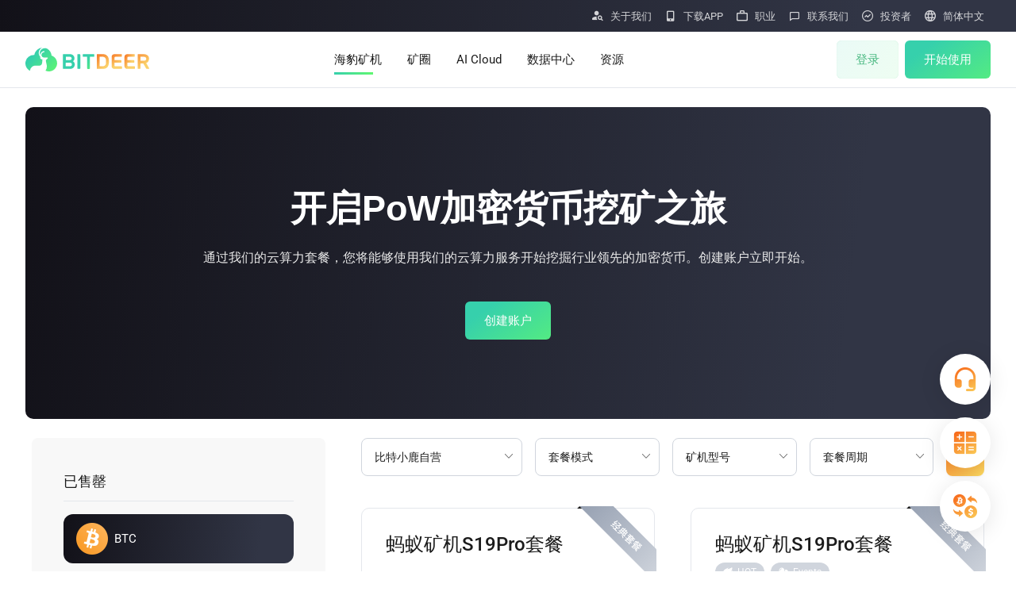

--- FILE ---
content_type: text/html; charset=utf-8
request_url: https://bitdeer.com/zh/cloud-mining
body_size: 58026
content:
<!doctype html><html data-n-head-ssr lang="zh-Hans" data-n-head="%7B%22lang%22:%7B%22ssr%22:%22zh-Hans%22%7D%7D"><head ><meta data-n-head="ssr" charset="utf-8"><meta data-n-head="ssr" name="viewport" content="width=device-width, initial-scale=1"><meta data-n-head="ssr" data-hid="title" name="title" content="云算力服务-矿机-比特小鹿(Bitdeer) | 矿机分时共享平台"><meta data-n-head="ssr" data-hid="i18n-og" property="og:locale" content="zh_Hans"><meta data-n-head="ssr" data-hid="i18n-og-alt-en-US" property="og:locale:alternate" content="en_US"><meta data-n-head="ssr" data-hid="i18n-og-alt-ru-RU" property="og:locale:alternate" content="ru_RU"><meta data-n-head="ssr" data-hid="i18n-og-alt-de-DE" property="og:locale:alternate" content="de_DE"><meta data-n-head="ssr" data-hid="i18n-og-alt-es-ES" property="og:locale:alternate" content="es_ES"><meta data-n-head="ssr" data-hid="i18n-og-alt-ja-JP" property="og:locale:alternate" content="ja_JP"><meta data-n-head="ssr" data-hid="i18n-og-alt-ko-KR" property="og:locale:alternate" content="ko_KR"><meta data-n-head="ssr" data-hid="i18n-og-alt-fr-FR" property="og:locale:alternate" content="fr_FR"><meta data-n-head="ssr" data-hid="i18n-og-alt-zh-TW" property="og:locale:alternate" content="zh_TW"><meta data-n-head="ssr" data-hid="description" name="description" content="无须添购实体设备，立即展开比特小鹿的比特币云算力方案。点此了解方案详情，立即开挖。"><title>比特币（BTC）云算力——立即开挖 | 比特小鹿</title><link data-n-head="ssr" rel="icon" type="image/x-icon" href="/favicon.ico"><link data-n-head="ssr" data-hid="i18n-alt-en" rel="alternate" href="https://www.bitdeer.com/cloud-mining" hreflang="en"><link data-n-head="ssr" data-hid="i18n-alt-en-US" rel="alternate" href="https://www.bitdeer.com/cloud-mining" hreflang="en-US"><link data-n-head="ssr" data-hid="i18n-alt-ru" rel="alternate" href="https://www.bitdeer.com/ru/cloud-mining" hreflang="ru"><link data-n-head="ssr" data-hid="i18n-alt-ru-RU" rel="alternate" href="https://www.bitdeer.com/ru/cloud-mining" hreflang="ru-RU"><link data-n-head="ssr" data-hid="i18n-alt-de" rel="alternate" href="https://www.bitdeer.com/de/cloud-mining" hreflang="de"><link data-n-head="ssr" data-hid="i18n-alt-de-DE" rel="alternate" href="https://www.bitdeer.com/de/cloud-mining" hreflang="de-DE"><link data-n-head="ssr" data-hid="i18n-alt-es" rel="alternate" href="https://www.bitdeer.com/es/cloud-mining" hreflang="es"><link data-n-head="ssr" data-hid="i18n-alt-es-ES" rel="alternate" href="https://www.bitdeer.com/es/cloud-mining" hreflang="es-ES"><link data-n-head="ssr" data-hid="i18n-alt-ja" rel="alternate" href="https://www.bitdeer.com/ja/cloud-mining" hreflang="ja"><link data-n-head="ssr" data-hid="i18n-alt-ja-JP" rel="alternate" href="https://www.bitdeer.com/ja/cloud-mining" hreflang="ja-JP"><link data-n-head="ssr" data-hid="i18n-alt-ko" rel="alternate" href="https://www.bitdeer.com/ko/cloud-mining" hreflang="ko"><link data-n-head="ssr" data-hid="i18n-alt-ko-KR" rel="alternate" href="https://www.bitdeer.com/ko/cloud-mining" hreflang="ko-KR"><link data-n-head="ssr" data-hid="i18n-alt-fr" rel="alternate" href="https://www.bitdeer.com/fr/cloud-mining" hreflang="fr"><link data-n-head="ssr" data-hid="i18n-alt-fr-FR" rel="alternate" href="https://www.bitdeer.com/fr/cloud-mining" hreflang="fr-FR"><link data-n-head="ssr" data-hid="i18n-alt-zh" rel="alternate" href="https://www.bitdeer.com/zh/cloud-mining" hreflang="zh"><link data-n-head="ssr" data-hid="i18n-alt-zh-Hans" rel="alternate" href="https://www.bitdeer.com/zh/cloud-mining" hreflang="zh-Hans"><link data-n-head="ssr" data-hid="i18n-alt-zh-TW" rel="alternate" href="https://www.bitdeer.com/zhtw/cloud-mining" hreflang="zh-TW"><link data-n-head="ssr" data-hid="i18n-xd" rel="alternate" href="https://www.bitdeer.com/cloud-mining" hreflang="x-default"><link data-n-head="ssr" data-hid="i18n-can" rel="canonical" href="https://www.bitdeer.com/zh/cloud-mining"><script data-n-head="ssr" type="8982ec5ede2eae5a20668585-text/javascript">!function(f,b,e,v,n,t,s){if(f.fbq)return;n=f.fbq=function(){n.callMethod?n.callMethod.apply(n,arguments):n.queue.push(arguments)};if(!f._fbq)f._fbq=n;n.push=n;n.loaded=!0;n.version='2.0';n.queue=[];t=b.createElement(e);t.async=!0;t.src=v;s=b.getElementsByTagName(e)[0];s.parentNode.insertBefore(t,s)}(window, document,'script','https://connect.facebook.net/en_US/fbevents.js');fbq('init', '255000847261452');fbq('track', 'PageView');</script><script data-n-head="ssr" data-hid="gtm-script" type="8982ec5ede2eae5a20668585-text/javascript">window['dataLayer']=[];if(!window._gtm_init){window._gtm_init=1;(function(w,n,d,m,e,p){w[d]=(w[d]==1||n[d]=='yes'||n[d]==1||n[m]==1||(w[e]&&w[e][p]&&w[e][p]()))?1:0})(window,navigator,'doNotTrack','msDoNotTrack','external','msTrackingProtectionEnabled');(function(w,d,s,l,x,y){w[x]={};w._gtm_inject=function(i){if(w.doNotTrack||w[x][i])return;w[x][i]=1;w[l]=w[l]||[];w[l].push({'gtm.start':new Date().getTime(),event:'gtm.js'});var f=d.getElementsByTagName(s)[0],j=d.createElement(s);j.async=true;j.src='https://www.googletagmanager.com/gtm.js?id='+i;f.parentNode.insertBefore(j,f);}})(window,document,'script','dataLayer','_gtm_ids','_gtm_inject')};["GTM-MFJ36XK"].forEach(function(i){window._gtm_inject(i)})</script><noscript data-n-head="ssr"><img height="1" width="1" style="display:none"src="https://www.facebook.com/tr?id=255000847261452&ev=PageView&noscript=1"/></noscript><link rel="preload" href="/cloud-mining/_nuxt/78ea7c2.js" as="script"><link rel="preload" href="/cloud-mining/_nuxt/6e9371b.js" as="script"><link rel="preload" href="/cloud-mining/_nuxt/f5c6310.js" as="script"><link rel="preload" href="/cloud-mining/_nuxt/2bd200d.js" as="script"><link rel="preload" href="/cloud-mining/_nuxt/fonts/element-icons.313f7da.woff" as="font" type="font/woff" crossorigin><link rel="preload" href="/cloud-mining/_nuxt/fonts/element-icons.4520188.ttf" as="font" type="font/ttf" crossorigin><link rel="preload" href="/cloud-mining/_nuxt/fonts/roboto-regular.5dd9189.ttf" as="font" type="font/ttf" crossorigin><link rel="preload" href="/cloud-mining/_nuxt/fonts/roboto-bold.cb02a42.ttf" as="font" type="font/ttf" crossorigin><link rel="preload" href="/cloud-mining/_nuxt/fonts/roboto-medium.116fcd4.ttf" as="font" type="font/ttf" crossorigin><link rel="preload" href="/cloud-mining/_nuxt/fonts/iconfont.d035b22.woff2" as="font" type="font/woff2" crossorigin><link rel="preload" href="/cloud-mining/_nuxt/fonts/iconfont.0472e39.woff" as="font" type="font/woff" crossorigin><link rel="preload" href="/cloud-mining/_nuxt/fonts/iconfont.7a22f93.ttf" as="font" type="font/ttf" crossorigin><link rel="preload" href="/cloud-mining/_nuxt/32d7316.js" as="script"><link rel="preload" href="/cloud-mining/_nuxt/6fb9613.js" as="script"><link rel="preload" href="/cloud-mining/_nuxt/9af6b0e.js" as="script"><link rel="stylesheet" href="/cloud-mining/_nuxt/css/8a39f16.css"><link rel="stylesheet" href="/cloud-mining/_nuxt/css/368292a.css"><link rel="stylesheet" href="/cloud-mining/_nuxt/css/f82c233.css"></head><body class="" data-n-head="%7B%22class%22:%7B%22ssr%22:%22%22%7D%7D"><noscript data-n-head="ssr" data-hid="gtm-noscript" data-pbody="true"><iframe src="https://www.googletagmanager.com/ns.html?id=GTM-MFJ36XK&" height="0" width="0" style="display:none;visibility:hidden" title="gtm"></iframe></noscript><div data-server-rendered="true" id="__nuxt"><!----><div id="__layout"><div class="layout"><header id="header" data-v-25fd8d98><section class="wap" data-v-659144ca data-v-25fd8d98><div class="navbar" data-v-659144ca><div class="menu" data-v-659144ca><img src="[data-uri]" alt="menu" data-v-659144ca></div> <div class="logo" data-v-659144ca><a href="https://www.bitdeer.com/zh" data-v-659144ca><img src="/cloud-mining/_nuxt/img/50b3317.svg" alt="Bitdeer" class="logo" data-v-659144ca></a></div> <div class="menu" data-v-659144ca><img src="/cloud-mining/_nuxt/img/cc22700.svg" alt="menu" data-v-659144ca></div></div> <!----> <!----></section> <section class="web" data-v-ac93e066 data-v-25fd8d98><div class="wrapper" data-v-ac93e066><div id="topest" data-v-32ee06e2 data-v-ac93e066><div class="wrapper" data-v-32ee06e2><div class="flex" data-v-32ee06e2><div class="notice" data-v-32ee06e2><div class="news" style="display:none;" data-v-32565380 data-v-32ee06e2><div class="close" data-v-32565380><i class="iconfont" data-v-32565380></i></div> <div class="wrap" data-v-32565380><div class="flex" data-v-32565380><h4 data-v-32565380>NEW</h4> <div class="panel" data-v-32565380><div class="slider" data-v-32565380></div></div> <a href="https://www.bitdeer.com/zh/announcement" class="more" data-v-32565380>
        更多公告
      </a></div></div></div></div> <div class="shorts" data-v-32ee06e2><a href="https://www.bitdeer.com/zh/about-us" class="item" data-v-32ee06e2><i class="iconfont" data-v-32ee06e2></i> <span data-v-32ee06e2>关于我们</span></a> <a href="https://www.bitdeer.com/zh/apps" class="item" data-v-32ee06e2><i class="iconfont" data-v-32ee06e2></i> <span data-v-32ee06e2>下载APP</span></a> <div class="dropdown" data-v-32ee06e2><a href="https://www.bitdeer.com/zh/career" class="item dropdown-play" data-v-32ee06e2><i class="iconfont" data-v-32ee06e2></i> <span data-v-32ee06e2>职业</span></a> <div class="dropdown-menu" data-v-32ee06e2><nav data-v-32ee06e2><a href="https://bitdeer.breezy.hr/" target="_blank" rel="noreferrer" data-v-32ee06e2>
                View Openings
              </a> <a href="https://www.bitdeer.com/zh/career/GTT" data-v-32ee06e2>Graduates</a></nav></div></div> <a href="https://www.bitdeer.com/zh/contact-us" class="item" data-v-32ee06e2><i class="iconfont" data-v-32ee06e2></i> <span data-v-32ee06e2>联系我们</span></a> <a href="https://ir.bitdeer.com" class="item" data-v-32ee06e2><i class="iconfont" data-v-32ee06e2></i> <span data-v-32ee06e2>投资者</span></a> <div class="dropdown" data-v-32ee06e2><div class="item dropdown-play" data-v-32ee06e2><i class="iconfont" data-v-32ee06e2></i> <span data-v-32ee06e2>简体中文</span></div> <div class="dropdown-menu" data-v-32ee06e2><nav data-v-32ee06e2><a href="/cloud-mining" data-v-32ee06e2>
                English
              </a><a href="/ru/cloud-mining" data-v-32ee06e2>
                Pусский
              </a><a href="/de/cloud-mining" data-v-32ee06e2>
                Deutsch
              </a><a href="/es/cloud-mining" data-v-32ee06e2>
                Español
              </a><a href="/ja/cloud-mining" data-v-32ee06e2>
                日本語
              </a><a href="/ko/cloud-mining" data-v-32ee06e2>
                한국어
              </a><a href="/fr/cloud-mining" data-v-32ee06e2>
                Français
              </a><a href="/zhtw/cloud-mining" data-v-32ee06e2>
                繁體中文
              </a></nav></div></div></div></div></div></div> <div class="navbar" data-v-ac93e066><div class="wrapper" data-v-ac93e066><div class="flex items-center justify-between h-[70px]" data-v-ac93e066><a href="https://www.bitdeer.com/zh" data-v-ac93e066><img src="/cloud-mining/_nuxt/img/50b3317.svg" alt="Bitdeer" class="logo" data-v-ac93e066></a> <nav data-v-ac93e066><div class="group relative" data-v-ac93e066><a href="https://www.bitdeer.com/zh/shop" class="menu after:w-[calc(80%-24px)]" data-v-ac93e066>
                海豹矿机
              </a> <div class="z-[5] grid grid-rows-[0fr] absolute -left-6 top-[71px] group-hover:grid-rows-[1fr] transition-all duration-300 delay-150 ease-in-out" data-v-ac93e066><div class="w-max min-w-[178px] overflow-hidden rounded-ee-lg rounded-es-lg bg-white shadow" data-v-ac93e066><div data-v-ac93e066><a href="https://www.bitdeer.com/zh/shop" class="font-roboto-medium flex min-h-[50px] items-center px-10 text-[15px] font-medium antialiased transition-colors hover:bg-[#F8F8F8] hover:text-[#49b881] text-[#1B1B1B]">
    矿机商城
  </a> <a href="https://www.bitdeer.com/zh/shop/draw" class="font-roboto-medium flex min-h-[50px] items-center px-10 text-[15px] font-medium antialiased transition-colors hover:bg-[#F8F8F8] hover:text-[#49b881] text-[#1B1B1B]"><span>矿机抽签</span> <span class="ml-2 rounded-full rounded-es-none bg-[#F04438] px-1 text-[10px] leading-4 text-white">
      HOT
    </span></a> <a href="https://www.bitdeer.com/zh/shop/support" class="font-roboto-medium flex min-h-[50px] items-center px-10 text-[15px] font-medium antialiased transition-colors hover:bg-[#F8F8F8] hover:text-[#49b881] text-[#1B1B1B]">
    矿机售后
  </a> <a href="/zh/cloud-mining" class="font-roboto-medium flex min-h-[50px] items-center px-10 text-[15px] font-medium antialiased transition-colors hover:bg-[#F8F8F8] hover:text-[#49b881] text-[#1B1B1B]">
    云算力
  </a> <a href="https://www.bitdeer.com/zh/shop/bulk-order" class="font-roboto-medium flex min-h-[50px] items-center px-10 text-[15px] font-medium antialiased transition-colors hover:bg-[#F8F8F8] hover:text-[#49b881] text-[#1B1B1B]">
    大宗订购
  </a> <a href="https://www.bitdeer.com/zh/shop?type=MINERBASE" class="font-roboto-medium flex min-h-[50px] items-center px-10 text-[15px] font-medium antialiased transition-colors hover:bg-[#F8F8F8] hover:text-[#49b881] text-[#1B1B1B]">
    挖矿集装箱
  </a></div></div></div></div> <a href="https://www.bitdeer.com/zh/shop/remine" class="menu after:w-0 hover:after:w-[calc(80%-24px)] group-hover:after:w-[calc(80%-24px)]" data-v-ac93e066>
              矿圈
            </a> <div class="group relative" data-v-ac93e066><a href="https://www.bitdeer.com/zh/instance" class="menu after:w-0 hover:after:w-[calc(80%-24px)] group-hover:after:w-[calc(80%-24px)]" data-v-ac93e066>AI Cloud</a> <div class="z-[5] grid grid-rows-[0fr] absolute -left-6 top-[71px] group-hover:grid-rows-[1fr] transition-all duration-300 delay-150 ease-in-out" data-v-ac93e066><div class="w-max min-w-[178px] overflow-hidden rounded-ee-lg rounded-es-lg bg-white shadow" data-v-ac93e066><a href="https://www.bitdeer.ai/zh/services" class="font-roboto-medium flex min-h-[50px] items-center px-10 text-[15px] font-medium antialiased transition-colors hover:bg-[#F8F8F8] hover:text-[#49b881] text-[#1B1B1B]" data-v-ac93e066>
                    服务
                  </a> <a href="https://www.bitdeer.ai/zh/price" class="font-roboto-medium flex min-h-[50px] items-center px-10 text-[15px] font-medium antialiased transition-colors hover:bg-[#F8F8F8] hover:text-[#49b881] text-[#1B1B1B]" data-v-ac93e066>
                    定价
                  </a> <a href="https://www.bitdeer.ai/zh/blog" class="font-roboto-medium flex min-h-[50px] items-center px-10 text-[15px] font-medium antialiased transition-colors hover:bg-[#F8F8F8] hover:text-[#49b881] text-[#1B1B1B]" data-v-ac93e066>
                    资源
                  </a></div></div></div> <a href="https://www.bitdeer.com/zh/datacenter" class="menu after:w-0 hover:after:w-[calc(80%-24px)] group-hover:after:w-[calc(80%-24px)]" data-v-ac93e066>
              数据中心
            </a> <div class="group relative" data-v-ac93e066><a href="https://www.bitdeer.com/zh/announcement" class="menu after:w-0 hover:after:w-[calc(80%-24px)] group-hover:after:w-[calc(80%-24px)]" data-v-ac93e066>
                资源
              </a> <div class="z-[5] grid grid-rows-[0fr] absolute -left-6 top-[71px] group-hover:grid-rows-[1fr] transition-all duration-300 delay-150 ease-in-out" data-v-ac93e066><div class="w-max min-w-[178px] overflow-hidden rounded-ee-lg rounded-es-lg bg-white shadow" data-v-ac93e066><a href="https://www.bitdeer.com/zh/announcement" class="font-roboto-medium flex min-h-[50px] items-center px-10 text-[15px] font-medium antialiased transition-colors hover:bg-[#F8F8F8] hover:text-[#49b881] text-[#1B1B1B]" data-v-ac93e066>
                    公告
                  </a> <a href="https://www.bitdeer.com/zh/learn" class="font-roboto-medium flex min-h-[50px] items-center px-10 text-[15px] font-medium antialiased transition-colors hover:bg-[#F8F8F8] hover:text-[#49b881] text-[#1B1B1B]" data-v-ac93e066>
                    学习
                  </a> <a href="https://www.bitdeer.com/zh/news" class="font-roboto-medium flex min-h-[50px] items-center px-10 text-[15px] font-medium antialiased transition-colors hover:bg-[#F8F8F8] hover:text-[#49b881] text-[#1B1B1B]" data-v-ac93e066>
                    新闻
                  </a> <a href="https://www.bitdeer.com/zh/shop/calculator" class="font-roboto-medium flex min-h-[50px] items-center px-10 text-[15px] font-medium antialiased transition-colors hover:bg-[#F8F8F8] hover:text-[#49b881] text-[#1B1B1B]" data-v-ac93e066>
                    挖矿计算器
                  </a> <a href="https://bitdeersupport.zendesk.com/hc/zh-cn" class="font-roboto-medium flex min-h-[50px] items-center px-10 text-[15px] font-medium antialiased transition-colors hover:bg-[#F8F8F8] hover:text-[#49b881] text-[#1B1B1B]" data-v-ac93e066>
                    帮助中心
                  </a> <a href="https://www.bitdeer.com/zh/apps" class="font-roboto-medium flex min-h-[50px] items-center px-10 text-[15px] font-medium antialiased transition-colors hover:bg-[#F8F8F8] hover:text-[#49b881] text-[#1B1B1B]" data-v-ac93e066><span data-v-ac93e066>应用程式</span> <i class="iconfont ml-1 text-[20px]" data-v-ac93e066></i></a> <a href="https://www.bitdeer.com/zh/vulnerability-reward-program" class="font-roboto-medium flex min-h-[50px] items-center px-10 text-[15px] font-medium antialiased transition-colors hover:bg-[#F8F8F8] hover:text-[#49b881] text-[#1B1B1B]" data-v-ac93e066>
                    漏洞奖励计划
                  </a></div></div></div></nav> <div class="profile" data-v-308c01dd data-v-ac93e066><div class="actions" data-v-308c01dd><a href="https://account.bitdeer.com/zh/sign_in" class="item" data-v-308c01dd><button type="button" class="button font-medium antialiased default" data-v-67950147 data-v-308c01dd><!----> <span data-v-67950147>
        登录
      </span></button></a> <a href="https://account.bitdeer.com/zh/sign_up" class="item" data-v-308c01dd><button type="button" class="button font-medium antialiased primary" data-v-67950147 data-v-308c01dd><!----> <span data-v-67950147>
        开始使用
      </span></button></a></div></div></div></div></div></div></section></header> <div class="pricing" data-v-0aa08b0e><div class="adaptor theme-dark" data-v-679c958a data-v-7a0abee6 data-v-0aa08b0e><div class="block" data-v-679c958a><div class="narrow" data-v-679c958a><div class="banner" data-v-679c958a data-v-7a0abee6><h1 class="titles" data-v-679c958a data-v-7a0abee6>开启PoW加密货币挖矿之旅</h1> <div class="desc" data-v-679c958a data-v-7a0abee6>通过我们的云算力套餐，您将能够使用我们的云算力服务开始挖掘行业领先的加密货币。创建账户立即开始。</div> <button type="button" class="button primary" data-v-67950147 data-v-7a0abee6><!----> <span data-v-67950147>
      创建账户
    </span></button></div></div></div></div> <!----> <div class="contents" data-v-0aa08b0e><div class="categories" data-v-c1761966 data-v-0aa08b0e><!----> <div class="area" data-v-c1761966><h3 class="font-medium" data-v-c1761966>已售罄</h3> <ul data-v-c1761966><li class="itemSoldOut selected" data-v-c1761966><a href="/zh/cloud-mining/btc" data-v-c1761966><div class="avatar" data-v-c1761966><img alt="BTC" src="/cloud-mining/_nuxt/img/6a33374.png" /></div> <span class="text" data-v-c1761966>BTC</span> <!----></a></li></ul></div></div> <div class="all" data-v-0aa08b0e><div class="tops" data-v-0aa08b0e><div class="filters zh" data-v-0aa08b0e><div class="specifics" data-v-0aa08b0e><div class="el-select" data-v-0aa08b0e><!----><div class="el-input el-input--suffix"><!----><input type="text" readonly="readonly" autocomplete="off" placeholder="全部" class="el-input__inner"><!----><span class="el-input__suffix"><span class="el-input__suffix-inner"><i class="el-select__caret el-input__icon el-icon-arrow-up"></i><!----><!----><!----><!----><!----></span><!----></span><!----><!----></div><div class="el-select-dropdown el-popper hide-arrow" style="min-width:;display:none;"><div class="el-scrollbar" style="display:none;"><div class="el-select-dropdown__wrap el-scrollbar__wrap el-scrollbar__wrap--hidden-default"><ul class="el-scrollbar__view el-select-dropdown__list"><!----><li class="el-select-dropdown__item selected" data-v-0aa08b0e><span>比特小鹿自营</span></li></ul></div><div class="el-scrollbar__bar is-horizontal"><div class="el-scrollbar__thumb" style="width:0;transform:translateX(0%);ms-transform:translateX(0%);webkit-transform:translateX(0%);"></div></div><div class="el-scrollbar__bar is-vertical"><div class="el-scrollbar__thumb" style="height:0;transform:translateY(0%);ms-transform:translateY(0%);webkit-transform:translateY(0%);"></div></div></div><p class="el-select-dropdown__empty">
          No data
        </p></div></div></div> <div class="specifics" data-v-0aa08b0e><div class="el-select" data-v-0aa08b0e><!----><div class="el-input el-input--suffix"><!----><input type="text" readonly="readonly" autocomplete="off" placeholder="全部" class="el-input__inner"><!----><span class="el-input__suffix"><span class="el-input__suffix-inner"><i class="el-select__caret el-input__icon el-icon-arrow-up"></i><!----><!----><!----><!----><!----></span><!----></span><!----><!----></div><div class="el-select-dropdown el-popper hide-arrow" style="min-width:;display:none;"><div class="el-scrollbar" style="display:none;"><div class="el-select-dropdown__wrap el-scrollbar__wrap el-scrollbar__wrap--hidden-default"><ul class="el-scrollbar__view el-select-dropdown__list"><!----><li class="el-select-dropdown__item selected" data-v-0aa08b0e><span>套餐模式</span></li><li class="el-select-dropdown__item" data-v-0aa08b0e><span>经典套餐</span></li></ul></div><div class="el-scrollbar__bar is-horizontal"><div class="el-scrollbar__thumb" style="width:0;transform:translateX(0%);ms-transform:translateX(0%);webkit-transform:translateX(0%);"></div></div><div class="el-scrollbar__bar is-vertical"><div class="el-scrollbar__thumb" style="height:0;transform:translateY(0%);ms-transform:translateY(0%);webkit-transform:translateY(0%);"></div></div></div><p class="el-select-dropdown__empty">
          No data
        </p></div></div></div> <div class="specifics" data-v-0aa08b0e><div class="el-select" data-v-0aa08b0e><!----><div class="el-input el-input--suffix"><!----><input type="text" readonly="readonly" autocomplete="off" placeholder="全部" class="el-input__inner"><!----><span class="el-input__suffix"><span class="el-input__suffix-inner"><i class="el-select__caret el-input__icon el-icon-arrow-up"></i><!----><!----><!----><!----><!----></span><!----></span><!----><!----></div><div class="el-select-dropdown el-popper hide-arrow" style="min-width:;display:none;"><div class="el-scrollbar" style="display:none;"><div class="el-select-dropdown__wrap el-scrollbar__wrap el-scrollbar__wrap--hidden-default"><ul class="el-scrollbar__view el-select-dropdown__list"><!----><li class="el-select-dropdown__item selected" data-v-0aa08b0e><span>矿机型号</span></li><li class="el-select-dropdown__item" data-v-0aa08b0e><span>蚂蚁矿机S19Pro</span></li></ul></div><div class="el-scrollbar__bar is-horizontal"><div class="el-scrollbar__thumb" style="width:0;transform:translateX(0%);ms-transform:translateX(0%);webkit-transform:translateX(0%);"></div></div><div class="el-scrollbar__bar is-vertical"><div class="el-scrollbar__thumb" style="height:0;transform:translateY(0%);ms-transform:translateY(0%);webkit-transform:translateY(0%);"></div></div></div><p class="el-select-dropdown__empty">
          No data
        </p></div></div></div> <div class="specifics" data-v-0aa08b0e><div class="el-select" data-v-0aa08b0e><!----><div class="el-input el-input--suffix"><!----><input type="text" readonly="readonly" autocomplete="off" placeholder="全部" class="el-input__inner"><!----><span class="el-input__suffix"><span class="el-input__suffix-inner"><i class="el-select__caret el-input__icon el-icon-arrow-up"></i><!----><!----><!----><!----><!----></span><!----></span><!----><!----></div><div class="el-select-dropdown el-popper hide-arrow" style="min-width:;display:none;"><div class="el-scrollbar" style="display:none;"><div class="el-select-dropdown__wrap el-scrollbar__wrap el-scrollbar__wrap--hidden-default"><ul class="el-scrollbar__view el-select-dropdown__list"><!----><li class="el-select-dropdown__item selected" data-v-0aa08b0e><span>套餐周期</span></li><li class="el-select-dropdown__item" data-v-0aa08b0e><span>180</span></li><li class="el-select-dropdown__item" data-v-0aa08b0e><span>30</span></li></ul></div><div class="el-scrollbar__bar is-horizontal"><div class="el-scrollbar__thumb" style="width:0;transform:translateX(0%);ms-transform:translateX(0%);webkit-transform:translateX(0%);"></div></div><div class="el-scrollbar__bar is-vertical"><div class="el-scrollbar__thumb" style="height:0;transform:translateY(0%);ms-transform:translateY(0%);webkit-transform:translateY(0%);"></div></div></div><p class="el-select-dropdown__empty">
          No data
        </p></div></div></div> <div class="el-tooltip merge-promotion selected" data-v-0aa08b0e data-v-0aa08b0e><div class="light" data-v-0aa08b0e></div> <span class="text" data-v-0aa08b0e>显示活动商品</span></div></div></div> <div class="products" data-v-0aa08b0e><div class="product classic_zh all-outstock outstock" data-v-43fbb14e data-v-0aa08b0e><div class="head" data-v-43fbb14e><h2 class="font-medium" data-v-43fbb14e>蚂蚁矿机S19Pro套餐</h2> <!----></div> <div class="main" data-v-43fbb14e><div class="el-select specific" data-v-43fbb14e><!----><div class="el-input el-input--prefix el-input--suffix"><!----><input type="text" readonly="readonly" autocomplete="off" placeholder="" class="el-input__inner"><span class="el-input__prefix"><div class="cover" data-v-43fbb14e><span class="item" data-v-43fbb14e>
            180 天
          </span> <span class="item text-light" data-v-43fbb14e>
            50TH/s
          </span></div><!----></span><span class="el-input__suffix"><span class="el-input__suffix-inner"><i class="el-select__caret el-input__icon el-icon-arrow-up"></i><!----><!----><!----><!----><!----></span><!----></span><!----><!----></div><div class="el-select-dropdown el-popper hide-arrow" style="min-width:;display:none;"><div class="el-scrollbar" style="display:none;"><div class="el-select-dropdown__wrap el-scrollbar__wrap el-scrollbar__wrap--hidden-default"><ul class="el-scrollbar__view el-select-dropdown__list"><!----><li class="el-select-dropdown__item selected" data-v-43fbb14e><span class="text-light" data-v-43fbb14e>
          50TH/s
        </span></li><li class="el-select-dropdown__item" data-v-43fbb14e><span class="text-light" data-v-43fbb14e>
          100TH/s
        </span></li><li class="el-select-dropdown__item" data-v-43fbb14e><span class="text-light" data-v-43fbb14e>
          200TH/s
        </span></li><li class="el-select-dropdown__item" data-v-43fbb14e><span class="text-light" data-v-43fbb14e>
          500TH/s
        </span></li></ul></div><div class="el-scrollbar__bar is-horizontal"><div class="el-scrollbar__thumb" style="width:0;transform:translateX(0%);ms-transform:translateX(0%);webkit-transform:translateX(0%);"></div></div><div class="el-scrollbar__bar is-vertical"><div class="el-scrollbar__thumb" style="height:0;transform:translateY(0%);ms-transform:translateY(0%);webkit-transform:translateY(0%);"></div></div></div><p class="el-select-dropdown__empty">
          No data
        </p></div></div> <div class="details" data-v-43fbb14e><div class="item" data-v-43fbb14e><span class="">比特小鹿 自营</span></div> <div class="item" data-v-43fbb14e><span class="label" data-v-43fbb14e>历史产出率: </span> <span class="value text-md font-medium" data-v-43fbb14e>
            --%
          </span> <span style="margin-left:0px;margin-right:0px;" data-v-5035c120 data-v-43fbb14e><i class="el-tooltip el-icon-info" style="color:rgba(54, 208, 172, 0.5);font-size:14px;" data-v-5035c120 data-v-5035c120></i></span></div> <div class="item" data-v-43fbb14e><span class="label" data-v-43fbb14e>算力费: </span> <span class="value" data-v-43fbb14e>
            $0.0029 /T/天
          </span> <span style="margin-left:0px;margin-right:0px;" data-v-5035c120 data-v-43fbb14e><i class="el-tooltip el-icon-info" style="color:rgba(54, 208, 172, 0.5);font-size:14px;" data-v-5035c120 data-v-5035c120></i></span></div> <div class="item" data-v-43fbb14e><span class="label" data-v-43fbb14e>电费: </span> <span class="value" data-v-43fbb14e>
            $0.0531/T/天
          </span> <span style="margin-left:0px;margin-right:0px;" data-v-5035c120 data-v-43fbb14e><i class="el-tooltip el-icon-info" style="color:rgba(54, 208, 172, 0.5);font-size:14px;" data-v-5035c120 data-v-5035c120></i></span></div></div> <div class="progress" data-v-43fbb14e><div class="outer" style="width:300px;" data-v-a6f3491c data-v-43fbb14e><div class="inner" style="width:100%;background:linear-gradient(135deg, #999999 0%, #cacaca 100%);" data-v-a6f3491c></div></div> <span class="text-darkgrey" data-v-43fbb14e>100% 已售</span></div></div> <div class="foot" data-v-43fbb14e><div class="prices" data-v-43fbb14e><h3 class="font-medium" data-v-43fbb14e><span data-v-43fbb14e>$26.00</span></h3> <!----></div> <a href="/zh/cloud-mining/btc/bitcoin-180days-50t-241211696" class="action" data-v-43fbb14e><button type="button" class="button default block" data-v-67950147 data-v-43fbb14e><!----> <span data-v-67950147>
        查看详情
      </span></button></a> <div class="text-sm text-grey" data-v-43fbb14e>
      预计24小时之内开始生效
    </div></div></div><div class="product classic_zh all-outstock outstock" data-v-43fbb14e data-v-0aa08b0e><div class="head" data-v-43fbb14e><h2 class="font-medium" data-v-43fbb14e>蚂蚁矿机S19Pro套餐</h2> <span class="marks" data-v-43fbb14e><span class="item" data-v-43fbb14e><img src="[data-uri]" alt="HOT" data-v-43fbb14e> <span data-v-43fbb14e>HOT</span></span> <span class="item" data-v-43fbb14e><img src="/cloud-mining/_nuxt/img/f43e717.png" alt="Events" data-v-43fbb14e> <span data-v-43fbb14e>Events</span></span></span></div> <div class="main" data-v-43fbb14e><div class="el-select specific" data-v-43fbb14e><!----><div class="el-input el-input--prefix el-input--suffix"><!----><input type="text" readonly="readonly" autocomplete="off" placeholder="" class="el-input__inner"><span class="el-input__prefix"><div class="cover" data-v-43fbb14e><span class="item" data-v-43fbb14e>
            30 天
          </span> <span class="item text-light" data-v-43fbb14e>
            10TH/s
          </span></div><!----></span><span class="el-input__suffix"><span class="el-input__suffix-inner"><i class="el-select__caret el-input__icon el-icon-arrow-up"></i><!----><!----><!----><!----><!----></span><!----></span><!----><!----></div><div class="el-select-dropdown el-popper hide-arrow" style="min-width:;display:none;"><div class="el-scrollbar" style="display:none;"><div class="el-select-dropdown__wrap el-scrollbar__wrap el-scrollbar__wrap--hidden-default"><ul class="el-scrollbar__view el-select-dropdown__list"><!----><li class="el-select-dropdown__item selected" data-v-43fbb14e><span class="text-light" data-v-43fbb14e>
          10TH/s
        </span></li></ul></div><div class="el-scrollbar__bar is-horizontal"><div class="el-scrollbar__thumb" style="width:0;transform:translateX(0%);ms-transform:translateX(0%);webkit-transform:translateX(0%);"></div></div><div class="el-scrollbar__bar is-vertical"><div class="el-scrollbar__thumb" style="height:0;transform:translateY(0%);ms-transform:translateY(0%);webkit-transform:translateY(0%);"></div></div></div><p class="el-select-dropdown__empty">
          No data
        </p></div></div> <div class="details" data-v-43fbb14e><div class="item" data-v-43fbb14e><span class="">比特小鹿 自营</span></div> <div class="item" data-v-43fbb14e><span class="label" data-v-43fbb14e>历史产出率: </span> <span class="value text-md font-medium" data-v-43fbb14e>
            --%
          </span> <span style="margin-left:0px;margin-right:0px;" data-v-5035c120 data-v-43fbb14e><i class="el-tooltip el-icon-info" style="color:rgba(54, 208, 172, 0.5);font-size:14px;" data-v-5035c120 data-v-5035c120></i></span></div> <div class="item" data-v-43fbb14e><span class="label" data-v-43fbb14e>算力费: </span> <span class="value" data-v-43fbb14e>
            $0.0033 /T/天
          </span> <span style="margin-left:0px;margin-right:0px;" data-v-5035c120 data-v-43fbb14e><i class="el-tooltip el-icon-info" style="color:rgba(54, 208, 172, 0.5);font-size:14px;" data-v-5035c120 data-v-5035c120></i></span></div> <div class="item" data-v-43fbb14e><span class="label" data-v-43fbb14e>电费: </span> <span class="value" data-v-43fbb14e>
            $0.0531/T/天
          </span> <span style="margin-left:0px;margin-right:0px;" data-v-5035c120 data-v-43fbb14e><i class="el-tooltip el-icon-info" style="color:rgba(54, 208, 172, 0.5);font-size:14px;" data-v-5035c120 data-v-5035c120></i></span></div></div> <div class="progress" data-v-43fbb14e><div class="outer" style="width:300px;" data-v-a6f3491c data-v-43fbb14e><div class="inner" style="width:100%;background:linear-gradient(135deg, #999999 0%, #cacaca 100%);" data-v-a6f3491c></div></div> <span class="text-darkgrey" data-v-43fbb14e>100% 已售</span></div></div> <div class="foot" data-v-43fbb14e><div class="prices" data-v-43fbb14e><h3 class="font-medium" data-v-43fbb14e><span data-v-43fbb14e>$1.00</span></h3> <span class="off" data-v-43fbb14e>$0.75 off</span> <span class="ori" data-v-43fbb14e>$1.75</span></div> <a href="/zh/cloud-mining/btc/bitcoin-30days-10t-241211697" class="action" data-v-43fbb14e><button type="button" class="button default block" data-v-67950147 data-v-43fbb14e><!----> <span data-v-67950147>
        查看详情
      </span></button></a> <div class="text-sm text-grey" data-v-43fbb14e>
      预计24小时之内开始生效
    </div></div></div></div></div></div> <!----> <!----> <div class="adaptor" data-v-679c958a data-v-0aa08b0e><div class="block" data-v-679c958a><div class="narrow" data-v-679c958a><div class="describe" data-v-679c958a data-v-0aa08b0e><h4 data-v-679c958a data-v-0aa08b0e>价格调整声明</h4> <p data-v-679c958a data-v-0aa08b0e>作为真实云算力服务平台，比特小鹿平台的比特小鹿套餐价格会根据市场供需和挖矿难度进行动态调整，以保证套餐价格在市场上具有竞争力。</p></div></div></div></div> <div class="adaptor theme-dark" data-v-679c958a data-v-17e14d0d data-v-0aa08b0e><div class="block" data-v-679c958a><div class="narrow" data-v-679c958a><div class="steps" data-v-679c958a data-v-17e14d0d><h2 class="title" data-v-679c958a data-v-17e14d0d>
      简单三步骤，挖掘热门数字货币
    </h2> <div class="list" data-v-679c958a data-v-17e14d0d><div class="step-wrap" data-v-679c958a data-v-17e14d0d><img src="[data-uri]" alt="bitdeer" class="step step1" data-v-679c958a data-v-17e14d0d> <div class="txt" data-v-679c958a data-v-17e14d0d>创建账户</div></div> <div class="progress progress1" data-v-679c958a data-v-17e14d0d><div class="dashline" data-v-679c958a data-v-17e14d0d></div> <div class="ball" data-v-679c958a data-v-17e14d0d></div></div> <div class="step-wrap" data-v-679c958a data-v-17e14d0d><img src="[data-uri]" alt="bitdeer" class="step step2" data-v-679c958a data-v-17e14d0d> <div class="txt" data-v-679c958a data-v-17e14d0d>选择您的云算力服务</div></div> <div class="progress progress2" data-v-679c958a data-v-17e14d0d><div class="dashline" data-v-679c958a data-v-17e14d0d></div> <div class="ball" data-v-679c958a data-v-17e14d0d></div></div> <div class="step-wrap" data-v-679c958a data-v-17e14d0d><img src="[data-uri]" alt="bitdeer" class="step step3" data-v-679c958a data-v-17e14d0d> <div class="txt" data-v-679c958a data-v-17e14d0d>开始赚取收益</div></div></div> <span class="start-btn" data-v-679c958a data-v-17e14d0d><a href="" rel="noopener noreferrer nofollow" class="start-btn" data-v-17e14d0d><button type="button" class="button primary" data-v-67950147><!----> <span data-v-67950147>
    就从今天开始
  </span></button></a></span></div></div></div></div></div> <footer id="footer" data-v-1a5214ac><div class="wrapper" data-v-1a5214ac><div class="sitemap" data-v-1a5214ac><div class="brand" data-v-1a5214ac><img src="/cloud-mining/_nuxt/img/b93f52f.svg" alt="Bitdeer" class="logo" data-v-1a5214ac> <div class="copyright" data-v-1a5214ac>© 2025 Bitdeer. 版权所有</div> <div class="apps" data-v-1a5214ac><div class="item" data-v-1a5214ac><img src="[data-uri]" alt="Bitdeer" data-v-1a5214ac> <p data-v-1a5214ac>Bitdeer App</p></div></div></div> <div class="cloumns" data-v-1a5214ac><div class="item" data-v-1a5214ac><h3 data-v-1a5214ac>公司</h3> <a href="https://www.bitdeer.com/zh/about-us" data-v-1a5214ac>
            关于我们
          </a> <a href="https://www.bitdeer.com/zh/career" data-v-1a5214ac>
            职业
          </a> <a href="https://www.bitdeer.com/zh/news" data-v-1a5214ac>
            新闻
          </a> <a href="https://www.bitdeer.com/zh/announcement" data-v-1a5214ac>
            公告
          </a> <a href="https://www.bitdeer.com/zh/cloud-mining/cooperation" data-v-1a5214ac>
            与我们合作
          </a> <a href="https://ir.bitdeer.com" data-v-1a5214ac>
            投资者
          </a> <a href="https://www.bitdeer.com/zh/brand-material" data-v-1a5214ac>
            品牌素材
          </a> <a href="https://www.bitdeer.com/zh/sealminer/materials" data-v-1a5214ac>
            矿机素材
          </a></div> <div class="item" data-v-1a5214ac><h3 data-v-1a5214ac>产品</h3> <a href="https://www.bitdeer.com/zh/instance" data-v-1a5214ac>AI Cloud</a> <a href="https://www.bitdeer.com/zh/cloud-mining" data-v-1a5214ac>
            云算力
          </a> <a href="https://www.bitdeer.com/zh/shop?type=MINERBASE" rel="noopener noreferrer nofollow" data-v-1a5214ac>
            Minerbase
          </a> <a href="https://www.bitdeer.com/zh/minerplus/miningsentry" data-v-1a5214ac>
            MiningSentry
          </a> <a href="https://www.singaporefreeport.com/" target="_blank" rel="noopener noreferrer nofollow" data-v-1a5214ac>
            Le Freeport
          </a> <a href="https://www.bitdeer.com/zh/sealminer/roadmap" data-v-1a5214ac>
            技术路线图
          </a></div> <div class="item" data-v-1a5214ac><h3 data-v-1a5214ac>服务</h3> <a href="https://www.bitdeer.com/zh/shop/support" data-v-1a5214ac>
            矿机售后
          </a> <a href="https://www.bitdeer.com/zh/shop/calculator" data-v-1a5214ac>
            挖矿计算器
          </a> <a href="https://www.bitdeer.com/zh/institutional-service" data-v-1a5214ac>
            机构服务
          </a> <a href="https://www.bitdeer.com/zh/cloud-mining/hashrate-market" data-v-1a5214ac>
            三方市场
          </a> <a href="https://www.bitdeer.com/zh/datacenter" data-v-1a5214ac>
            数据中心
          </a> <a href="https://www.bitdeer.com/zh/cloud-mining/explorer" data-v-1a5214ac>
            矿业观察
          </a> <a href="https://www.bitdeer.com/zh/shop/global/datacenter" data-v-1a5214ac>
            全球矿场
          </a></div> <div class="item" data-v-1a5214ac><h3 data-v-1a5214ac>支持</h3> <a href="https://bitdeersupport.zendesk.com/hc/zh-cn" data-v-1a5214ac>
            帮助中心
          </a> <a href="https://www.bitdeer.com/zh/contact-us" data-v-1a5214ac>
            联系我们
          </a> <a href="https://www.bitdeer.com/zh/learn" data-v-1a5214ac>
            学习
          </a></div></div></div> <div class="related" data-v-1a5214ac><div class="share" data-v-1a5214ac><a href="https://twitter.com/BitDeerOfficial" target="_blank" rel="noopener noreferrer nofollow" data-v-1a5214ac><i class="iconfont" data-v-1a5214ac>&#xe6d0;</i></a><a href="https://www.facebook.com/BitDeerplatform" target="_blank" rel="noopener noreferrer nofollow" data-v-1a5214ac><i class="iconfont" data-v-1a5214ac>&#xe6d1;</i></a><a href="https://t.me/Bitdeer_Official" target="_blank" rel="noopener noreferrer nofollow" data-v-1a5214ac><i class="iconfont" data-v-1a5214ac>&#xe6cf;</i></a><a href="https://bitdeerofficial.medium.com" target="_blank" rel="noopener noreferrer nofollow" data-v-1a5214ac><i class="iconfont" data-v-1a5214ac>&#xe6d2;</i></a><a href="https://www.youtube.com/c/BitdeerOfficial" target="_blank" rel="noopener noreferrer nofollow" data-v-1a5214ac><i class="iconfont" data-v-1a5214ac>&#xe6e3;</i></a><a href="https://www.linkedin.com/company/bitdeer-group" target="_blank" rel="noopener noreferrer nofollow" data-v-1a5214ac><i class="iconfont" data-v-1a5214ac>&#xe6de;</i></a></div> <div class="terms" data-v-1a5214ac><a href="https://www.bitdeer.com/zh/terms-conditions" target="_blank" rel="noopener noreferrer nofollow" data-v-1a5214ac>
          条款和条件
        </a><a href="https://www.bitdeer.com/zh/privacy-policy" target="_blank" rel="noopener noreferrer nofollow" data-v-1a5214ac>
          隐私政策
        </a></div></div></div></footer> <section class="widgets" data-v-2b117ecc><div class="icon" data-v-2b117ecc><a href="https://im.bitdeer.com/zh" target="_blank" class="el-tooltip item ch1" style="display:none;" data-v-2b117ecc data-v-2b117ecc><span class="unread" style="display:none;" data-v-2b117ecc>0</span></a> <a href="https://bitdeersupport.zendesk.com/hc/zh-cn/requests/new" class="el-tooltip item ch2" data-v-2b117ecc data-v-2b117ecc></a> <a href="/zh/cloud-mining/calculator" class="el-tooltip item ch3" data-v-2b117ecc data-v-2b117ecc></a> <div class="item ch4" data-v-2b117ecc></div></div> <!----></section> <div><!----> <!----> <!----> <div class="el-dialog__wrapper dialog-box new-box" style="display:none;" data-v-63c1c21f data-v-474c0225><div role="dialog" aria-modal="true" aria-label="新客盲盒最高奖励$500！" class="el-dialog el-dialog--center" style="margin-top:15vh;width:520px;"><div class="el-dialog__header"><span class="el-dialog__title">新客盲盒最高奖励$500！</span><!----></div><!----><!----></div></div></div> <!----></div></div></div><script type="8982ec5ede2eae5a20668585-text/javascript">window.__NUXT__=(function(a,b,c,d,e,f,g,h,i,j,k,l,m,n,o,p,q,r,s,t,u,v,w,x,y,z,A,B,C,D,E,F,G,H,I,J,K,L,M,N,O,P,Q,R,S,T,U,V,W,X,Y,Z,_,$,aa,ab,ac,ad,ae,af,ag,ah,ai,aj,ak,al,am,an,ao,ap,aq,ar,as,at,au,av,aw,ax,ay,az,aA,aB,aC,aD,aE,aF,aG,aH,aI,aJ,aK,aL,aM,aN,aO,aP,aQ,aR,aS,aT,aU,aV,aW,aX,aY,aZ,a_,a$,ba,bb,bc,bd,be,bf,bg,bh,bi,bj,bk,bl,bm,bn,bo,bp,bq,br,bs,bt,bu,bv,bw,bx,by,bz,bA,bB,bC,bD,bE,bF,bG,bH,bI,bJ,bK,bL,bM,bN,bO,bP,bQ,bR,bS,bT,bU,bV,bW,bX,bY,bZ,b_,b$,ca,cb,cc,cd,ce,cf,cg,ch,ci,cj,ck,cl,cm,cn,co,cp,cq,cr,cs,ct,cu,cv,cw,cx,cy,cz,cA,cB,cC,cD,cE,cF,cG,cH,cI,cJ,cK,cL,cM,cN,cO,cP,cQ,cR,cS,cT,cU,cV,cW,cX,cY,cZ,c_,c$,da,db,dc,dd,de,df,dg,dh,di,dj,dk,dl,dm,dn,do0,dp,dq,dr,ds,dt,du,dv,dw,dx,dy,dz,dA,dB,dC,dD,dE,dF,dG,dH,dI,dJ,dK,dL,dM,dN,dO,dP,dQ,dR,dS,dT,dU,dV,dW,dX,dY,dZ,d_,d$,ea,eb,ec,ed,ee,ef,eg,eh,ei,ej,ek,el,em,en,eo,ep,eq,er,es,et,eu,ev,ew,ex,ey,ez,eA,eB,eC,eD,eE,eF,eG,eH,eI,eJ,eK,eL,eM,eN,eO,eP,eQ,eR,eS,eT,eU,eV){bM.coin_1={symbol:k,name:O,pool_list:{pool_2:y,pool_4:z,pool_6:S,pool_10:as,pool_11:"SpiderPool"},order_max_hash_rate:bN,display:b,least_pay:"{\"1\":\"0.002\",\"2\":\"0.005\",\"7\":\"0.01\",\"4\":\"0.005\",\"6\":\"0.001\",\"9\":\"0.005\",\"10\":\"0.005\",\"11\":\"0.001\"}",share_last_least_pay:"{\"1\":\"0.0000546\",\"2\":\"0.00002731\",\"6\":\"0.0001\",\"9\":\"0.0001\",\"4\":\"0.00000547\",\"10\":\"0.001\"}",unshare_least_pay:"{\"1\":\"0.005\",\"2\":\"0.005\",\"7\":\"0.01\",\"4\":\"0.005\",\"6\":\"0.001\",\"9\":\"0.005\",\"10\":\"0.005\",\"11\":\"0.005\"}",profit_pool_list:{pool_2:y,pool_6:S,pool_4:z,pool_10:as},elec_pool_list:{pool_2:y,pool_4:z,pool_10:as},merge_mining:bO,merge_mining_pool_4:"{\"18\":\"NK432UcF4RhQQ7nZQWkKdnGvF6uTBYqTTQ\",\"17\":\"EgTmwnp34d9ipkPTKAUey9iroUbKjp8tCQ\"}",id:b,sort:"150"};bM.coin_2={symbol:bx,name:"Bitcoin Cash",pool_list:{pool_2:y,pool_6:S,pool_4:z},order_max_hash_rate:bN,display:b,least_pay:"{\"1\":\"0.004\",\"2\":\"0.004\",\"6\":\"0.004\",\"9\":\"0.01\",\"4\":\"0.01\"}",share_last_least_pay:"{\"1\":\"0.0000546\",\"2\":\"0.0000546\",\"6\":\"0.0001\",\"9\":\"0.0001\",\"4\":\"0.00000547\"}",unshare_least_pay:"{\"1\":\"0.001\",\"2\":\"0.001\",\"7\":\"0.001\",\"6\":\"0.001\",\"9\":\"0.01\",\"4\":\"0.01\"}",profit_pool_list:{pool_2:y,pool_6:S,pool_4:z},elec_pool_list:{pool_2:y,pool_4:z},merge_mining:bO,id:bm,sort:ap};bQ.currency=k;bQ.url="\u002Fcloud-mining\u002F_nuxt\u002Fimg\u002F6a33374.png";bQ.color="#FF9D32";bQ.algorithmId=h;bQ.algorithmName=ar;bQ.name=ar;bQ.unit=N;bQ.unit_rate=b;bQ.summary=i;bQ.desc=i;bQ.mining_machine_list=bL;bQ.coin_list=bM;bQ.ruler=bP;bQ.display=b;bQ.pricing_display=b;bQ.sort=b;bQ.id=b;bQ.hash_rate_unit_formatted=m;bQ.label=i;bQ.have_product=H;bQ.have_effective_product=g;bQ.symbol=k;bQ.fullname=O;return {layout:"default",data:[{category:h,categoryOrigin:h,timestamp:1762825380,products:[{id:bj,days:E,promotional_url:i,promotional_activity_id:"-1",is_spread:a,is_promotional_goods:e,free_gift_days:e,total_hash_rate:M,hash_rate_unit:N,hash_rate_unit_formatted:m,hash_rate_unit_short_formatted:r,hash_rate:b,hash_rate_price:F,cnt:M,hash_rate_price_discount:G,coin:b,coin_formatted:O,coin_symbol:k,category:"45",algorithm:b,delivery_time:e,sale_type:b,sku_schema:a,share_percent:f,platform_percent:f,hash_rate_final_price:bk,hash_rate_final_original_price:bl,hash_rate_discount_rate:s,ext:{white_users:[],black_users:[],white_group:i,recommend:a,min_buy_days:ao,max_buy_days:p,mtn_step:b,pending_orders_limit:bm,id_from:bn},price:"5039.00",electric_price:t,electric_price_discount:f,electric_discount_rate:u,maintance_price:c,maintance_price_discount:f,maintance_discount_rate:s,customize:a,mining_machine_info:{mining_machine_name:bo,name:bp},merchant:bq,thirdparty_pricing:a,product_period:a,supply_days:a,release_days:a,product_period_show:i,own_business:h,pledge_coin:c,pledge_coin_src:c,pledge_amount:c,pledge_amount_src:c,sold_percent:v,money_type:b,min_copy:d,max_copy:d,status_is_online:a,status_is_delete:a,maintenance_config:{min_buy_days:w,step:h,max_buy_days:p},free_days:a,hash_rate_list:[{id:"241211696",days:E,free_gift_days:e,total_hash_rate:br,hash_rate_unit_formatted:m,hash_rate_unit_short_formatted:r,hash_rate_price:F,cnt:br,hash_rate_price_discount:G,coin:b,coin_symbol:k,sku_schema:a,share_percent:f,platform_percent:f,hash_rate_final_price:"26.00",hash_rate_final_original_price:"26.0000",hash_rate_discount_rate:s,electric_price:t,electric_discount_rate:u,supply_days:a,pledge_coin:c,pledge_coin_src:c,pledge_amount:c,pledge_amount_src:c,sold_percent:v,money_type:b,min_copy:d,max_copy:d,maintenance_config:{min_buy_days:w,step:h,max_buy_days:p},free_days:a,selected:H},{id:"241216698",days:E,free_gift_days:e,total_hash_rate:bs,hash_rate_unit_formatted:m,hash_rate_unit_short_formatted:r,hash_rate_price:F,cnt:bs,hash_rate_price_discount:G,coin:b,coin_symbol:k,sku_schema:a,share_percent:f,platform_percent:f,hash_rate_final_price:"52.00",hash_rate_final_original_price:"52.0000",hash_rate_discount_rate:s,electric_price:t,electric_discount_rate:u,supply_days:a,pledge_coin:c,pledge_coin_src:c,pledge_amount:c,pledge_amount_src:c,sold_percent:v,money_type:b,min_copy:d,max_copy:d,maintenance_config:{min_buy_days:w,step:h,max_buy_days:p},free_days:a,selected:g},{id:bn,days:E,free_gift_days:e,total_hash_rate:ap,hash_rate_unit_formatted:m,hash_rate_unit_short_formatted:r,hash_rate_price:F,cnt:ap,hash_rate_price_discount:G,coin:b,coin_symbol:k,sku_schema:a,share_percent:f,platform_percent:f,hash_rate_final_price:"104.00",hash_rate_final_original_price:"104.0000",hash_rate_discount_rate:s,electric_price:t,electric_discount_rate:u,supply_days:a,pledge_coin:c,pledge_coin_src:c,pledge_amount:c,pledge_amount_src:c,sold_percent:v,money_type:b,min_copy:d,max_copy:d,maintenance_config:{min_buy_days:w,step:h,max_buy_days:p},free_days:a,selected:g},{id:bj,days:E,free_gift_days:e,total_hash_rate:M,hash_rate_unit_formatted:m,hash_rate_unit_short_formatted:r,hash_rate_price:F,cnt:M,hash_rate_price_discount:G,coin:b,coin_symbol:k,sku_schema:a,share_percent:f,platform_percent:f,hash_rate_final_price:bk,hash_rate_final_original_price:bl,hash_rate_discount_rate:s,electric_price:t,electric_discount_rate:u,supply_days:a,pledge_coin:c,pledge_coin_src:c,pledge_amount:c,pledge_amount_src:c,sold_percent:v,money_type:b,min_copy:d,max_copy:d,maintenance_config:{min_buy_days:w,step:h,max_buy_days:p},free_days:a,selected:g}]},{id:bt,days:aq,promotional_url:"https:\u002F\u002Fwww.bitdeer.com\u002Fcloud-mining\u002Fbonuses",promotional_activity_id:"6",is_spread:a,is_promotional_goods:h,free_gift_days:e,total_hash_rate:P,hash_rate_unit:N,hash_rate_unit_formatted:m,hash_rate_unit_short_formatted:r,hash_rate:b,hash_rate_price:bu,cnt:P,hash_rate_price_discount:Q,coin:b,coin_formatted:O,coin_symbol:k,category:"111",algorithm:b,delivery_time:e,sale_type:b,sku_schema:a,share_percent:f,platform_percent:f,hash_rate_final_price:Q,hash_rate_final_original_price:bv,hash_rate_discount_rate:bw,ext:{white_users:[],black_users:[],white_group:i,recommend:b,min_buy_days:ao,max_buy_days:aq,mtn_step:b,pending_orders_limit:ao,id_from:"240412656"},price:"17.69",electric_price:t,electric_price_discount:f,electric_discount_rate:u,maintance_price:c,maintance_price_discount:f,maintance_discount_rate:s,customize:a,mining_machine_info:{mining_machine_name:bo,name:bp},merchant:bq,thirdparty_pricing:a,product_period:a,supply_days:a,release_days:a,product_period_show:i,own_business:h,pledge_coin:c,pledge_coin_src:c,pledge_amount:c,pledge_amount_src:c,sold_percent:v,money_type:b,min_copy:d,max_copy:d,status_is_online:a,status_is_delete:a,maintenance_config:{min_buy_days:w,step:h,max_buy_days:p},free_days:a,hash_rate_list:[{id:bt,days:aq,free_gift_days:e,total_hash_rate:P,hash_rate_unit_formatted:m,hash_rate_unit_short_formatted:r,hash_rate_price:bu,cnt:P,hash_rate_price_discount:Q,coin:b,coin_symbol:k,sku_schema:a,share_percent:f,platform_percent:f,hash_rate_final_price:Q,hash_rate_final_original_price:bv,hash_rate_discount_rate:bw,electric_price:t,electric_discount_rate:u,supply_days:a,pledge_coin:c,pledge_coin_src:c,pledge_amount:c,pledge_amount_src:c,sold_percent:v,money_type:b,min_copy:d,max_copy:d,maintenance_config:{min_buy_days:w,step:h,max_buy_days:p},free_days:a,selected:H}]}],paymentMethodList:[k,bx,"ETH","LTC","USDT_TRC20","USDT_ERC20","USDT_OMNI","USDC","USDC_TRC20","Remittance","USDV_ERC20"]}],fetch:{},error:d,state:{modal:{},toast:{},notice:{list:[],loaded:g},sealminer:{list:[],loaded:g},address:{list:[],factors:{code:by,data:[],list:[]}},balance:{config:{},factors:[],authorized:g},config:{feServerBaseUrl:"https:\u002F\u002Fbitdeer.com",casServerBaseUrl:bz,homeBaseUrl:bA,aiBaseUrl:bB,gtagTraceId:bC,dcId:bD,ga4Id:bE,gtmId:R,env:bF,now:bG,appKey:bH,imUrl:bI,gtm:{id:R},_app:{basePath:bJ,assetsPath:bK,cdnURL:d}},documents:{product:d,other:d,vip:d,content:d,trusteeship:d},exchange:{coinsincome:{},exchange:{}},explorer:{tip:d,cypto:d,income:d,posts:{},miner:[],plans:[],notes:{coin:k,chart:"INCOME",eprice:e,sort:e}},inbox:{unread:e},kyc:{notify:{num:e,email:g,expires:g,expireNear:g,kycRefuse:g,kycAdditional:g,supplementStatus:2,supplementDeadLine:e}},lang:{isos:{en:"en_US",ru:"ru_RU",de:"de_DE",es:"es_ES",ja:"ja_JP",ko:"ko_KR",fr:"fr_FR",zh:"zh_CN",zhtw:"zh_TW"},finalLang:"zh",finalFullLang:"chinese"},pricing:{algorithmList:{algorithm_1:{name:ar,unit:N,unit_rate:b,summary:i,desc:i,mining_machine_list:bL,coin_list:bM,ruler:bP,display:b,pricing_display:b,sort:b,id:b,hash_rate_unit_formatted:m,label:i,have_product:H,have_effective_product:g}},mixedAlgorithmList:[bQ],onSaleAlgorithmList:[bQ]},rc:{user:{},bdRole:{},unread:e},resize:{innerWidth:e},rudder:{factors:{code:by,data:[],list:[]}},token:{token:i},user:{info:{},time:e},voucher:{list:[],selected:d,fee:e,feeDisplay:e,over:g,lessThanMin:g},i18n:{routeParams:{}}},serverRendered:H,routePath:"\u002Fzh\u002Fcloud-mining",config:{casServerBaseUrl:bz,homeBaseUrl:bA,aiBaseUrl:bB,gtagTraceId:bC,dcId:bD,ga4Id:bE,gtmId:R,env:bF,now:bG,appKey:bH,imUrl:bI,gtm:{id:R},_app:{basePath:bJ,assetsPath:bK,cdnURL:d}},__i18n:{langs:{zh:{"1":{"1":"登录中，请稍候","2":"{0}云算力套餐","3":"美元","4":"批量订购服务","5":bR,"6":"比特小鹿提供批量订购服务！","7":"专注于为各类企业机构客户和零售大客户提供多模式、多策略的云算力服务解决方案。","8":"欲了解更多详情，请通过以下方式与我们联系，我们将竭诚为您提供优质服务！","9":"比特小鹿首页","10":bS,"11":at,"12":au,"13":av,"14":"包含关键字并简要描述云算力服务的小摘要","15":"最新优惠","16":"云算力服务信息","17":T,"18":"开始使用","19":bT,"20":A,"21":bU,"22":bV,"23":"主菜单","25":"使用比特小鹿提升挖矿能力","26":"我们的矿机已经准备就绪，可以开始使用了。 只需点击几下，即可即日开始挖掘行业领先的加密货币！","27":"就从今天开始","28":"浏览我们的最新优惠","29":"开始挖掘这些热门币","30":"币价（24 小时）","31":"查看云算力服务","32":"一个值得信赖的加密货币云算力服务平台","33":"自2018年以来，我们为200多个国家和地区的用户提供服务。","34":"欧美合规矿场","35":"了解有关我们的更多信息","36":"提交工单","43":"加密货币类型","44":"天数","45":"计算收益","46":"预计24小时收益","47":"收益将根据挖矿难度、电价和加密货币价格而变化。","48":"查看此云算力服务","49":"了解我们的最新消息和优惠","50":"查看新闻","51":"查看博客","52":"查看优惠","53":"简单三步骤，挖掘热门数字货币","54":"选择您的云算力服务","55":"开始赚取收益","56":aw,"57":ax,"58":U,"59":"新闻和媒体","60":"漏洞赏金计划","61":"博客","62":"探索","63":bW,"64":bX,"65":bY,"66":"注：订单生效后可切换矿池","67":bZ,"68":"技术","69":ay,"70":b_,"71":"矿池和钱包","72":b$,"73":ca,"74":"首交电费天数","75":cb,"76":V,"77":"延期优惠券","78":cc,"79":"订单摘要","80":"比特小鹿云托管服务协议","81":q,"82":"注：目前，选中的矿池在订单生效后无法切换。","83":cd,"84":ce,"85":"注：订单生效后可切换地址。","86":cf,"87":cb,"90":"1、首次用电付费天数用完后，请按时缴电费。停缴电费将影响挖矿操作和产出；","92":"1、剩余用电天数不足5天时，将从收益中扣除后续电费； 如果您不想这么做，您可以手动续缴电费单。","94":B,"95":"选择账户","96":"后续款项将从上述账户中扣除。","97":az,"98":"价格\u002F单位","99":cg,"100":"注：订单激活后可以更改地址。平台的最低付款金额为 {0}","101":aA,"102":ch,"103":W,"104":X,"105":"折扣","106":"总计","107":"提交订单","108":"我接受","110":"推荐","111":"注：请不要填写ViaBTC钱包的充值地址，否则订单将无法生效；订单激活后可以更改地址，平台的最低付款金额为 {0}","113":ci,"114":"现支持以下支付方式","115":"您必须同意相关协议方可提交订单。","116":"收益地址不能为空（{0}）","117":"用电天数最多为{0}天","118":"用电天数须至少为{0}天","119":"由于加密货币太少将无法在区块链上进行转账，支付金额必须大于0.50美元","120":"自动续缴电费规则说明","121":"自动续缴电费功能是指使用您的Matrixport钱包余额自动续缴电费。","122":"触发条件","123":"当套餐剩余用电天数少于3天时，将自动触发自动扣款功能。扣除一定金额的MatriExport余额，并续缴3天电费。","124":"异常情况","125":"1.如果您的Matrixport账户没有认证相应的提款金额，扣款将失败。","126":"2.如果您的Matrixport钱包余额不足，扣款将失败，且将发送电子邮件通知。","127":"3.如果套餐下有未支付\u002F支付中的用电订单，此功能将被暂停。","128":Y,"129":cj,"130":ck,"131":aB,"132":"我已完全明白风险","133":bV,"134":"收款方式","135":aC,"136":"套餐信息","137":cl,"138":"矿机购买","139":"矿机运送","140":cm,"141":"服务提供商","142":cn,"143":aA,"144":"矿机购买费","145":co,"146":cp,"147":cq,"148":cr,"149":cs,"150":cf,"151":ct,"152":"添加备注（可选）","153":"注：为确保资金安全，每次添加地址时都需要进行双因素身份认证。双因素身份认证是指使用任何两种认证方法，包括电子邮箱、电话号码、谷歌身份验证器或其他此类方法。","155":"手机验证码","156":cu,"157":"谷歌验证码","158":"温馨提示：请注意Doge地址的最低充值限额","159":ct,"160":"收益地址格式无效","161":"设置邮箱拿奖励！","162":"绑定邮箱后在“我的优惠券”查看奖励","163":"切换认证模式","164":"邮箱验证码错误","165":"邮箱格式无效","166":"切换失败，谷歌认证器未绑定","167":"切换失败，邮箱未绑定","168":"切换失败，手机未绑定","169":cv,"170":"绑定成功，网页即将重新加载","171":"为了您的资金安全，您必须将至少两种形式的ID关联到您添加的每个地址。请先关联您的ID，然后继续添加地址。","172":cw,"173":"发送验证码","174":aD,"183":"关于APP","184":"提交请求","185":bR,"186":"钱包功能","187":"Matrixport是一个安全可靠的加密资产服务平台，获得瑞士、中国香港和其他地区权威机构的认可，同时提供优质、安全、合法的资产托管、加密货币存贷款、加密货币兑换等服务。","188":"余额支付","189":"使用Matrixport钱包余额进行实时交易支付","190":"自动缴电费","191":"激活Matrixport钱包自动缴电费 ","192":"多重保护","193":"冷存储、HSM多重签名、冷热钱包分离等","194":"财务安全","195":"KYC认证系统让您的资金更加安全。","196":"激活Matrixport 钱包","197":"我已阅读并同意条款。","198":"Matrixport服务条款","199":"比特小鹿及其附属公司对此项服务不承担任何责任；Matrixport全权负责履行与此项服务相关的所有义务。","200":"已有账户，点击绑定 \u003E","201":"由于合规和监管要求，Matrixport目前无法为某些国家的客户提供服务，","202":cx,"203":cy,"204":cz,"205":"此账户({0})已在Matrixport注册。要绑定到Matrixport账户吗？","206":"绑定到其他Matrixport账户","207":cA,"208":V,"209":cs,"210":"比特小鹿云算力服务协议","211":"比特小鹿加速云算力服务协议","212":"用电{0}天","213":"订单提交中","214":aE,"215":cB,"216":cC,"217":cD,"218":cE,"219":aF,"220":"丰水期","221":"枯水期","222":"从产出中扣款","223":"支付方式：下单时收费","224":"查看最新优惠","225":"矿机在比特小鹿管理下赚取加密货币","226":Z,"228":"与朋友分享超级折扣，赢BTC滚滚返利！","229":"复制邀请链接","230":"您当前的排名","231":cF,"233":"使用邀请链接邀请亲朋好友拿奖励。","234":"已邀请的人","235":"当前排名","236":"下一排名","237":cG,"238":_,"239":B,"240":"可提现返佣回报","241":"提款","242":cH,"243":"使用Matrixport钱包","244":"返佣回报记录","245":cI,"246":"受邀人","247":"第一笔订单","248":"返佣回报比例","249":"返佣回报金额","250":"提款金额","251":$,"252":aa,"253":aG,"254":i,"255":aH,"256":"当前没有订单","257":"受邀人的首笔订单激活后，将显示返佣回报记录。","258":aI,"259":aJ,"260":"请填写USDT-TRC20收益地址","261":"请求提款","262":",请确认","263":"确认提款","264":cJ,"265":I,"266":"提款申请成功！","267":"您输入的收益地址无效","268":"收益地址已成功保存","269":ab,"270":{"1":"铜","2":"银","3":"金","4":"铂","5":"钻石"},"271":"您已邀请{0}人下单。邀请{1}人进入下一等级。","272":"{0}奖金","278":"请使用您的账户电子邮箱通过@bitdeer.com联系客服支持，获取新人优惠的购买链接 ","279":"可用优惠券","280":"已使用和已过期","281":"有效期（当地时间）","282":"已使用","283":"无效","284":"前{0}天免费","285":"{0}T {1}天{2}套餐","286":"新人优惠套餐","287":"礼券","288":"现在使用","289":"绑定电话号码获得新人优惠券","290":"绑定电子邮箱获得新人优惠券","291":cw,"292":"可以使用超过{0}美元","293":"可以使用{0} ","294":"适用于：","295":cK,"296":cL,"297":"所有套餐","298":"适用于{0}{1}中的{2}","299":"您还没有任何云算力服务优惠券。","300":"当参与某些活动时，优惠券会记入您的账户中。","301":U,"302":"无数据","303":"加载中","304":cM,"305":"糟了","306":"页面未找到","307":cN,"308":"{0}支持的矿池：{1}","309":Z,"310":aK,"311":ac,"312":"删除","313":"添加新的 {0} 地址","314":"编辑备注","315":"确认删除？","316":"1.如果该地址被用作生效云算力套餐的收益地址，则本次删除不会影响生效的云算力套餐；\u003Cbr\u003E2.如需切换收益地址，请前往我的云算力服务\u003E云算力服务列表-\u003E云算力服务管理。","317":"延期优惠券({0})","318":"现金券({0})","319":"已选","320":"延期优惠券：将云算力服务周期延长{0}天","321":"现金券：减{0}","322":cO,"323":"未选择优惠券","324":"尚无可用优惠券","325":"邀请人","326":"1.复制邀请链接发送给朋友","327":"2.如果您的朋友下单成功，您将获得USDT返佣回报","328":"邀请的朋友越多，您获得的奖励就越多","329":aL,"330":"现在邀请","331":"详细说明：","332":"邀请奖励正向您奔来！","333":"与朋友分享超级折扣，赢USDT滚滚返利！","334":"排名{0}","339":"Matrixport账户","340":"解绑","341":"请输入短信验证码","342":ad,"343":"未绑定","344":"解绑确认","345":"1.如果您有部分套餐开启了Matrixport自动续缴电费，解绑后该自动功能将全部关闭，请谨慎操作；","346":"2.如果您有部分套餐选择了Matrixport钱包地址作为收益地址，即使解绑后地址也不会发生更改，需要更改时请手动进行更改。","347":"短信验证码","348":cu,"349":"重新发送","350":"手机号码","351":cP,"352":"解绑成功","353":"我们已将验证码发送至您的邮箱","354":"我们已将验证码发送至您的手机","355":"更多公告","356":"切换中，请稍候","357":"我保证上述声明属实，并承担一切法律后果。","360":"设置电子邮箱拿奖励！","361":"绑定电子邮箱后在“我的优惠券”查看奖励","362":"同意","363":"不同意","364":cy,"365":cz,"366":"此账户 ({0}) 已在Matrixport注册。 要绑定到Matrixport账户吗？","367":"绑定到其他 Matrixport 账户","368":"更轻松缴电费","369":"注：从Matrixport钱包中提取加密货币时须先通过KYC认证。","370":{"1":aG,"2":ae,"3":aH},"371":"福利","372":"安装我们的移动APP，充分利用比特小鹿","373":"扫描下载","374":"优惠和公告","375":cM,"376":"我们上了新闻","377":"了解最新的比特小鹿媒体报导，了解加密货币云算力服务的未来","378":"我们为您撰写的文章","379":"想要提升您的挖矿知识？ 阅读我们的博客以获取快速技巧和提示。","380":"请勾选比特小鹿云托管服务协议","381":"请填写数字货币收益地址","382":cQ,"383":"后续托管费用可能会有所调整，具体规则见服务合同协议及详情页面； 除托管费外，还有上架\u002F下架费和中转物流费，费用金额视实际情况而定，并将从产出中扣除。","384":"根据该矿机的历史数据，一台矿机每月的维修费为{0}，具体费用视实际情况而定。","385":"旧版","386":"比特小鹿平台服务规则","387":"请先绑定Google验证再新增地址。","388":"请先绑定Email验证再新增地址。","389":"请确认已完成绑定。","390":"切换失败，手机验证不可用。","403":"隐藏活动商品","404":"显示活动商品","405":"活动","406":"该商品源自 {0} 活动","407":"新客盲盒最高奖励$500！","408":aM,"409":I},"2":{"1":cR,"2":"云算力服务-矿机-比特小鹿 | 云算力平台","3":"云算力服务、矿机、云算力","4":"比特小鹿是一个为用户提供云算力服务的平台。“真实的云算力服务、直接从矿池中打款、收益透明和灵活的服务套餐”。我们旨在为全球用户提供透明、安全、便捷的世界级云算力服务。","5":"BTC.TOP","6":"著名的BTC云算力服务提供商","7":"BTOP经典云算力服务协议","8":"挖易","9":"专注于云算力服务的八年资深服务提供商","10":"MINT经典云算力服务协议","11":"Blocking Tech","12":"全球区块链技术和云算力服务提供商","13":"Blocking Tech经典云算力服务协议","14":"熊猫矿机","15":"全球顶级显卡矿机制造商","16":"熊猫矿机经典云算力服务协议","17":"LIANGJIAN","18":"加密货币行业的智能运营提供商","19":"LIANGJIAN云算力服务协议","20":"第三方矿池","21":cS,"22":cT,"23":A,"24":aN,"25":"历史回本天数","26":"总周期","27":"回本","28":"云算力套餐","29":"总售","30":cU,"31":bZ,"32":"功率","33":"能效比","34":"套餐详情","35":J,"36":cV,"37":cW,"38":"预计开始生效时间","39":cq,"40":"预计从{0}开始生效。","41":"预计{0}之内开始生效。","42":"套餐周期","43":l,"44":"服务规格","45":"产出类型","46":cX,"47":"打币矿池","48":"打币周期","49":"每日最快","50":"运行时长","51":W,"52":X,"53":"历史产出","54":"常见问题","55":cY,"56":"单次最大购买量为{0}","57":cZ,"58":"购买套餐","59":"创建账户进行购买","60":"缺货","61":c_,"62":c$,"63":"云算力和售后服务由 {0} 提供，{1}","64":"免费延长{0}天","65":n,"66":n,"67":"使用加速模式，可以加快回本进程，回本后按一定比例获得挖矿产生的净利润。","68":"使用经典模式，您将在套餐周期内获得所有挖矿收益。","69":aO,"70":"矿场收取的分成比例。用于支付存储设备维护、带宽和存储设备运营等成本。从每日产出中扣除。","71":"存储池收取的总发放收益比例，包括矿场维护、矿机部署、技术服务、人工成本等。","72":aP,"73":"云算力服务将提供{0}天，收益将线性发放{1}天。","74":"该套餐包括预估的预付质押币数量，质押币将在服务({0}天)结束后3个自然日内退还给您。","75":"如果每日云算力服务产出高于其最低门槛，矿池将每日付款。否则，将在达到最低门槛后付款。","76":"当每日云算力服务产出高于最低支付要求时，矿场将每日付款。当日产出低于最低支付要求时，将在总产出超过最低支付要求后付款。查看更多。","77":"如果在服务期间发生停电，云算力服务时间将按1：1的比例延长。","78":"购买时需要一次性支付云算力套餐费","79":"电费可以在套餐激活后分期支付。比特小鹿有权根据矿机所在矿场的实际电价不时调整服务套餐的电费。","80":A,"81":"近1天的平均历史产出，产出包括 LTC和Doge，此数据由CloverPool提供，采用 FPPS & PPLNS支付方式。该数据不包含矿池费率。","82":"近1天的平均历史产出，此数据由 CloverPool 提供，采用的盈利模式为PPLNS。该数据不包含矿池费率。","83":"近1天的平均历史产出，此数据由 ViaBTC 提供， 采用FPPS支付方式。该数据不包含矿池费率。","84":"近1天的平均历史产出，此数据由 CloverPool 提供，采用FPPS支付方式。该数据不包含矿池费率。","85":"热门国家\u002F地区","86":"其他国家\u002F地区","87":"输入您的手机号码","88":"输入您的邮箱地址","89":"请检查手机或邮箱格式","90":"设置成功","91":cZ,"92":"套餐补货时，您将收到如下通知。","93":"该套餐不存在或已被删除。","94":ac,"95":cY,"96":"以上所有数据均基于{0}当前的币价（${1}）、{0}全网难度（{2}）、计算{0}全网算力（{3}）和{4}当前的币价（${5}）的计算。没有考虑未来上述数据可能的变化情况，数据来源为 https:\u002F\u002Fcloverpool.com.","97":"以上所有数据均基于当前的币价（${0}）、当前最新区块高度（{1}）和全网算力（{2}）计算得出。没有考虑未来上述数据可能的变化情况。数据来源为\u003Ca class=\"link\" href=\"https:\u002F\u002Ffil.bitdeer.com\" target=\"_blank\" rel=\"noopener noreferrer nofollow\"\u003Ehttps:\u002F\u002Ffil.bitdeer.com\u003C\u002Fa\u003E","98":"以上所有数据均基于当前的币价（${0}）、全网难度（{1}）和全网算力（{2}）的计算。没有考虑未来上述数据可能的变化情况。数据来源为 \u003Ca class=\"link\" href=\"{3}\" target=\"_blank\" rel=\"noopener noreferrer nofollow\"\u003E{3}\u003C\u002Fa\u003E。","99":aK,"100":"\n        1. 历史回本天数=算力费\u002F{云算力服务规格*（历史产出\u002F规格单位\u002F天-电费\u002F规格单位\u002F天）}；\u003Cbr \u002F\u003E\n        2. 历史净收益=（套餐周期-历史回本天数）*云算力服务规格*（历史产出\u002F规格单位\u002F天-电费\u002F规格单位\u002F天）*分成比例；\u003Cbr \u002F\u003E\n        3. 历史产出率=历史净收益\u002F云算力套餐费；\u003Cbr \u002F\u003E\n        4. 规格单位因加密货币不同而变化，如TH\u002Fs、GH\u002Fs、Ksol\u002Fs等；\u003Cbr \u002F\u003E\n        5. 分成比例是指客户分得的部分。经典模式的分成比例为100%，加速模式的分成比例一般在100%以下。具体比例值请套餐的详情页；\u003Cbr \u002F\u003E\n        6. 在历史产出率的计算公式中，我们以云算力套餐费的成本作为总成本。\n      ","101":"\n        1. 历史回本天数=算力费\u002F{云算力服务规格*（历史产出\u002F规格单位\u002F天*（1-技术服务费）+返还质押币\u002F规格单位\u002F天）}\u003Cbr \u002F\u003E\n        2. 历史净收益=（套餐周期-历史回本天数）*{云算力服务规格*（历史产出\u002F规格单位\u002F天*（1-技术服务费）+返还质押币\u002F规格单位\u002F天）}\u003Cbr \u002F\u003E\n        3. 历史产出率=历史净收益\u002F算力费\u003Cbr \u002F\u003E\n        4. 规格单位因加密货币不同而变化，如TH\u002Fs、GH\u002Fs、Ksol\u002Fs等。\u003Cbr \u002F\u003E\n        5. 分成比例是指客户分得的部分。经典模式的分成比例为100%，加速模式的分成比例一般在100%以下。具体比例值请套餐的详情页；;\u003Cbr \u002F\u003E\n        6. 在历史产出率的计算公式中，我们以云算力套餐费的成本作为总成本。\u003Cbr \u002F\u003E\n        7. 在计算历史回本天数、历史净收益、历史产出率等数据时，所有计算均以当天所有收益的分发情况为依据，而不考虑发放周期。\u003Cbr \u002F\u003E\n      ","102":"详情请看","103":"\u003Ca class=\"link\" href=\"{0}\" target=\"_blank\" rel=\"noopener noreferrer nofollow\"\u003E计算器规则说明\u003C\u002Fa\u003E","104":"计算您可以开始赚多少钱","105":"用计算器看看今天开始您可以赚多少钱。","106":"计算器","107":"难度","108":da,"109":"费用","110":"总云算力套餐费","111":"总电费","112":"总费用","113":"回本和收益","114":"历史回本日","115":"历史净收益","116":aN,"117":"计算","118":"加密货币","119":"套餐周期和云算力服务规格","120":W,"121":X,"122":J,"123":"经典模式","124":"加速模式","125":"产出包括 LTC 和 Doge，此数据由 CloverPool 提供，采用 FPPS 和 PPLNS 支付方式。","126":"此数据由矿池提供，采用PPLNS支付方式。","127":"此数据由ViaBTC提供，采用FPPS支付方式。","128":"此数据由CloverPool提供，采用FPPS支付方式。","129":cV,"130":cX,"131":"最新区块高度","132":"网络存储能力","133":db,"134":K,"135":"未读","136":"已读","137":"全部标记为已读","138":$,"139":l,"140":dc,"141":V,"142":"推荐人","143":"收件箱","144":dd,"145":"账户设置","146":"登出","147":"时长","148":de,"149":"支付成功后，预计2天内开始云算力服务。","150":"所有订单状态","151":aQ,"152":af,"153":o,"154":df,"155":"已暂停","156":"总算力","157":dg,"158":C,"159":"收益数据来自您选择的矿池并每日更新。","160":"它指的是您账户中所有{0}套餐的总产出。","161":"更多产出数据\u003E","162":"累计净收益","163":"累计净收益是每日净收益的总和。每日净收益 = 总发放收益 * (1 - 技术服务费)","164":C,"165":dh,"166":K,"167":aQ,"168":af,"169":o,"170":"相关订单号","171":"规格","172":"累计产出","173":aa,"174":ac,"175":"管理","176":J,"177":di,"178":"剩余用电天数","179":"自动续缴电费功能已开启，您可以点击右侧按钮关闭。","180":"自动续缴电费功能未开启，您可以点击右侧按钮开启。","181":ca,"182":dg,"183":dj,"184":"以上产出数据来自您选择的矿池并每日更新","185":"支付失败","187":"累计净收益是所有套餐每日净利润的总和。 每日净利润 = 每日产出 * (1 - 技术服务费%)","188":C,"189":dh,"190":"{0}个套餐正在提供服务","191":"{0}批为活跃状态","192":"活跃矿机","193":l,"194":"机型分布","195":aR,"196":"此数据是所有托管项目的累计净产出，货币汇率已更新。无需加权处理。","197":C,"198":"此数据是所有托管项目的累计总产出，货币汇率已更新。无需加权处理。","199":"矿机分布","200":K,"201":dk,"202":o,"203":"订单ID\u002F拼团ID","204":aR,"205":"此数据来自矿池，每10个自然日更新一次。","206":C,"207":"此数据来自矿池并每日更新。","208":"我的","209":"全团","210":o,"211":af,"212":"已生效","213":dl,"214":aC,"215":dm,"216":dn,"217":"\u003Cem\u003E{0}矿机\u003C\u002Fem\u003E \u002F {1}矿机","218":A,"219":"{0} ({1} x {2} x {3}) + {4}电费","220":"{0} ({1} x {2} x {3}) + {4} {3}","221":"{0} ({1} x {2} x {3})","222":"{0}套餐","223":"{0}满存套餐","224":"第{0}期","225":"剩余支付时间：{0}","226":"预计交付时间：{0}","227":"炼上确认中，预计需要数小时。","228":"用户已取消","229":do0,"230":"自动续缴电费失败","231":"服务器错误","232":"被管理员关闭","233":"被风控系统关闭","234":dp,"235":"已删除或复制","236":"{0}电费({1}_{2} x {3} x {4})","237":"链确认中，预计需要数小时","238":"拼团中","239":"准备交付和云算力服务分配","240":"退款中","241":dq,"242":"团已满","243":"已手动取消","244":do0,"245":"{0}矿机拼团中","246":"{0}矿机已成团","247":"{0}矿机已交付","248":"{0}矿机退款中","249":"{0}矿机已退款","250":"2019-08-13 之前的订单不是自动续订订单","251":"云算力订单","252":"自动续缴电力订单","253":"合并付款订单","254":"云托管订单","255":dr,"256":ag,"257":ds,"258":"订单总额","259":dt,"260":K,"261":"待完成支付","262":du,"263":dv,"264":aQ,"265":o,"266":df,"267":"已关闭","268":"即将完成整单支付","269":dw,"270":"拼团成功","271":"部分拼团","272":"拼团失败","273":"重新验证","274":"{0}电费","275":"云算力服务延长{0}","276":"请在剩余支付时间 {0} 内完成支付，否则超时后订单将自动关闭。","277":"您已发起付款并在链上确认，预计需要 2 小时完成确认。","278":"您已发起部分支付。付款正在链上确认，估计需要 2 小时完成确认。请在剩余支付时间 {0} 内完成支付，否则超时后订单将自动关闭。","279":"已收到部分付款； 请在剩余付款时间 {0} 内完成付款，否则超时后订单将自动关闭。","280":"已收到部分付款； 您已发起了新的部分支付，正在链上确认，预计需要 2 小时完成确认； 请完成付款。请在剩余支付时间 {0} 内完成支付，否则超时后订单将自动关闭。","281":"已收到部分付款； 您已发起了新的部分支付，正在链上确认，预计需要 2 小时完成确认。","282":"您已支付成功，预计激活时间为：{0}","283":"您已取消此订单。","284":"订单超时并自动取消。","285":"系统错误导致自动续缴电费失败,订单自动取消。","286":"由于服务器错误，订单已关闭。","287":"订单异常，已被管理员关闭。","288":"订单存在风控问题，已被管理员关闭。","289":dp,"290":"转账已被删除或复制，请在区块链上查看。","291":"请在下单后3天内完成汇款并上传转账证明，以免超时被取消。","292":"您为何取消订单？","293":"1.如果您已付款，请不要取消订单\u003Cbr\u002F\u003E2.每个自然日（UTC时间）最多可取消5次","294":"我改变主意了。","295":"我选择了错误的支付方式。","296":"我选择了错误的用电天数。","297":"降价了，我想重新下单。","298":"请输入原因","299":"其他原因","300":dc,"301":"订单详情","302":"订单时间","303":ag,"304":"订单状态","305":"查看矿机运行状态","306":"继续付款","307":dx,"308":J,"309":B,"310":dy,"311":"客户 : 平台 = 100% : 0% (回本前), 客户 : 平台 = {0}% : {1}% (回本后)","312":"矿池和地址","313":"这是您下单时选择的矿池和钱包地址。如果您是在下单后修改了矿池或地址，此信息不会发生更改。","314":Z,"315":"地址切换成功后，此云算力套餐使用的矿场对应地址将切换为新地址。如果旧矿场还有剩余收入，也将转移到新地址。","316":q,"317":"产品信息","318":"质押币","319":aA,"320":"预计交付","321":cr,"322":az,"323":"总价","324":"24小时之内","325":"支付信息","326":"优惠金额","327":dz,"328":"订单汇率","329":dA,"330":aE,"331":"支付状态","332":"待付款","333":"支付记录","334":"订单支付记录","335":"查看确认状态","336":"未确认","337":"确认中","338":"已确认","339":dx,"340":"如果您通过多次转账支付订单，请上传所有转账凭证（每次支付最多3张图片）","341":"账户名称","342":"需要填写账户名称","343":"需要填写金额","344":"转账证明文件","345":"上传图片","346":"只能上传 5MB 或以下的 JPG\u002FJPEG\u002FPNG图片","347":aK,"348":"（可选）","349":"请上传JPG\u002FJPEG\u002FPNG图片","350":"请上传小于5MB的清晰图片","351":"转账证明上传成功。","352":"金额应在小数点后2位以内","353":"请填写有效金额","354":"需提供转账证明文件","355":dB,"356":dC,"357":dD,"358":dE,"359":dF,"360":"未支付","361":du,"362":dv,"363":"全额支付","364":"超额支付","365":"自动收费失败","366":"主订单ID","367":dG,"368":"还款比例","369":"在所有还款完成前，客户每日产出的{0}% 将用于还款","370":"付款的剩余时间为{0}，超过此订单将自动取消。","371":"您已发起支付，正在链上进行确认。确认可能需要数小时。","372":"支付成功，正在进行拼团。 请等待成团。","373":"退款中，将在大约 3 个工作日内完成。","374":dq,"375":"该团已满，很遗憾您无法再加入该团，我们将联系您退款。","376":"{0}: {1}矿机拼团中","377":"{0}: {1}矿机已成团","378":"{0}: {1}矿机已交付","379":"{0}: {1}矿机退款中","380":"{0}: {1}矿机已退款","381":"即将交付和进行云算力服务分配","382":ab,"383":"账户中心","384":"账户管理","385":"身份认证","386":"认证失败，请联系客服","387":"认证","388":"认证正在进行中，通常会在3个工作日内完成","389":"KYC{0}已完成","390":"更新","391":"身份证明文件已过期，需要更新","392":"认证被拒绝，请重新提交您的信息","393":"认证后，交易额上限={0}","394":"认证后，交易额上限＞{0}","395":"等级1：身份认证","396":"等级2：进阶认证","397":"等级3：加强认证","398":"为确保我们的服务质量，需要提供更多信息。","399":"补充资料","400":"身份认证等级","401":"产品购买权限","402":"矿机产品","403":"云服务产品","404":dH,"405":"可以购买，交易额上限 {0}","406":"不可购买，请完成身份认证","407":"因处于受限地区，不可购买","408":"为什么需要KYC？","409":{"1":"Bitdeer致力于遵守所有适用的法律、法规和制裁规定，同时推动反洗钱（AML）和打击恐怖融资（CFT）以及制裁合规的健全文化。","2":"Bitdeer不会与适用制裁名单上列出的实体或个人进行任何直接或间接的交易或关联。","3":"KYC旨在帮助我们更好地了解您的整体业务需求，以便我们能更有效地为您服务。此外，它还在保护Bitdeer及我们的客户免受与金融犯罪相关的潜在风险方面发挥作用。这些目标与我们维护与客户和利益相关者之间积极声誉的目标一致。","4":"根据Bitdeer的反洗钱及制裁计划，请提供必要文件和信息，作为我们KYC程序的一部分。","5":"请放心，您的个人信息将得到妥善保护。"},"410":"目前谁无法使用我们的服务？","411":{"1":"您知悉，Bitdeer提供的服务不适用于以下人士（下称“受限人士”）：","2":"1）任何被美国、欧盟、联合国或新加坡实施制裁的个人或实体，包括但不限于任何在上述任何一地区注册或运营的实体，以及任何受美国全面制裁管辖的地区的公民或居民；","3":"2）或由（1）所述的个人或实体直接或间接控制或拥有（50%或以上）的任何个人或实体；","4":"3）根据Bitdeer的合规义务和\u002F或内部风险控制政策受到限制的任何个人或实体。","5":"请注意，上述名单并不穷尽，并且Bitdeer保留随时修改此列表的权利以符合适用法律法规。如果您对上述列表有疑问，请联系{0}。","6":"此外，限制范围也会因所提供具体产品或服务而有所不同。出于监管考虑，云算力业务不向美国、中国大陆和塞舌尔开放。请注意这份列表也并不穷尽。","7":"在使用Bitdeer提供的服务之前，请确认自己不属于受限人士。如果您在服务开始后的任何时间点成为受限人士，请立即通知Bitdeer。如果您是受限人士并使用Bitdeer提供的服务，则因使用该等服务而引起或产生的一切法律风险和责任均由您自行承担，您同意赔偿Bitdeer因此而遭受的任何损失、损害或责任。Bitdeer也有权拒绝向您提供服务，且您无权要求Bitdeer提供任何退款。"},"412":"未认证","414":"按日期划分产出","415":"开始日期","416":"结束日期","417":aS,"418":dI,"419":q,"420":"以上数据来自您选择的矿池并每日更新一次。","421":cA,"422":V,"423":"促销礼品","424":dJ,"425":"查看","426":"历史产出率是通过历史分析方法计算得出的数据，即假设未来云算力服务产出是历史不变的，以云算力套餐费作为成本，计算扣除电费后的云算力服务产出作为收益。该数据不包含矿池费率。\u003Cbr\u002F\u003E平均历史产出率：{0}%\u003Cbr\u002F\u003E近14天的平均历史产出率：{1}%。\u003Cbr\u002F\u003E您可参阅我们的常见问题文章（“如何计算套餐理论收益？”），以了解更多信息。","427":"近1天的平均历史回本天数。","428":"感谢您的订单！目前正在处理中。","429":"订单认证后，您将能够在此处跟踪它。","430":"未支付订单","431":"团已满，很遗憾您无法再加入此团；如果您已经支付了部分款项，我们将联系您退款。","432":"约定时间内团未满，无法继续支付； 如果您已经支付了部分款项，我们将联系您退款。","433":"自营云算力服务","434":"第三方云算力服务商家","435":"分摊云算力服成本和产出","436":"共有{0}台矿机","437":dK,"438":"商品金额","439":l,"440":dL,"441":q,"442":dM,"443":aT,"444":aU,"445":aF,"446":aV,"447":dN,"448":"团托管","449":aB,"450":cU,"451":"矿场信息","452":"矿池信息","453":aP,"454":"以上数据包括服务费、托管费、维修费，每日更新一次。 数据来源是{0}。","455":"检查源数据","456":dO,"457":"快照","458":"拼团信息","459":"查看矿机状态","460":b$,"461":cl,"462":cQ,"463":"后续托管费用可能会有所调整，具体规则见服务合同协议及详情页面； 除托管费外，还有上架\u002F下架费和中转物流费，费用金额视实际情况而定，将从产出中扣除。","464":"根据此矿机的历史数据，一台矿机每月的维修费为{0}，具体费用视实际情况而定。","465":"服务\u002F产品","466":"提供商","467":"费用类型","468":ch,"469":cm,"470":cp,"471":"下单时收费","472":"矿机购买({0})","473":"矿机费","474":"矿机运送({0})","475":co,"476":cB,"477":"佣金费","478":"从产出中扣除","479":cE,"480":aV,"481":cC,"482":aT,"483":cD,"484":aU,"485":"通过团云托管共享成本和利润","486":"云托管套餐是对每批特定数量矿机的集体拼团。一旦套餐生效，每个成员都要分担电费和维护费，同时也要共享奖励。这是在机器脱机的时分担风险的好方法。对矿机的影响将分散到全团中，这能防止损失过大造成个人负担。","487":"金额","488":"为长期机构客户提供完善的云算力服务解决方案","489":"云算力套餐为机构客户提供简单高效的云算力服务解决方案。您无需拥有、运行及维护自己的矿机即可享受高性能云算力服务。此外，云算力套餐为您提供了多样化的矿机选择、不同时段的套餐周期和运行算力值。您只需点击几下即可开始享受云算力服务。随时随地监控您的云算力服务产出。","490":"矿机\u002F数量","491":"购买矿机","492":dP,"493":"如果您尚未有账户，请创建您的账户","494":"选择计划和货币类型","495":"选择最适合您需要的计划和货币","496":"选择矿池","497":"确认您所偏好的电费缴纳方式","498":"提交您的订单","499":"选择您所偏好的付款方式（请在6小时内全额支付）","500":"购买过程","501":"关停订单","502":"恢复订单","503":"关停订单后套餐将停止挖矿，不能继续交纳电费，已交纳的电费不再消耗，当前套餐的关停币价：${0}，请认证身份后，点击下方确认按钮，24小时只能操作一次。","504":"当前套餐的关停币价：${0}，如当前币价低于该值，建议保持关停状态，如您仍需恢复订单运行，请认证身份后，点击下方确认按钮，24小时只能操作一次。","505":"订单关停","506":"当币价连续48小时低于当前关停币价，为保障购买人收益不受损失，系统会暂时关停该套餐的运行，已关停阶段套餐没有挖矿产出，不能继续交纳电费，已交纳的电费不再消耗，当币价连续72小时高于关停币价时，系统将自动恢复套餐运行；如用户希望在挖矿产出低于套餐电费时仍继续运行，愿意承担套餐亏损的风险，也可自行点击右侧按钮手动关停\u002F恢复订单，该动作24小时内只能操作一次；\u003Cbr\u002F\u003E注：当您有未支付完成的电费单时，套餐的状态为“即将关停”，待未支付电费单完成后，套餐状态将变为“已关停”。","507":"该订单的关停币价：${0}","508":"正常运行","509":"即将关停","510":"已关停","511":"关停订单成功","512":"恢复订单成功","513":"为了确保资金安全，需要使用双因素身份认证。","514":"24小时只能操作一次","515":"{0} 到期","516":"系统会在 {0} 到期时重新计算您近一年的消费总额，届时将判断您是否能保持等级或降级","517":cF,"518":"当前已消费 \u003Cb\u003E${0}\u003C\u002Fb\u003E","519":"再消费 ${0} 升级","520":"消费1元即可成为会员","521":"已达成最高等级","522":"消费升级","523":"消费保级","524":"查看所有权益规则","525":"消费提升等级","526":"云挖矿套餐","527":"一键挖矿，多币种可选","528":ax,"529":"购买后拥有矿机所有权","530":"消费保持等级","531":"VIP会员","532":"VIP等级获取方式","533":"1、平台根据会员最近1年内的消费总金额，将会员划分为7个等级，不同等级会员享受不同权益；","534":"2、不同会员等级对应的消费金额如下：","535":"会员等级","536":"最近1年消费总金额","537":"消费总金额","538":"会员等级升级","539":"购买消费的云挖矿\u002F云托管的订单完成并生效后，如果达到会员等级要求的消费总额，则会立即升级；","540":"会员等级有效期","541":"会员等级的最长有效期为60天，到期后会再次根据最近1年内的消费总金额，重新评定等级；","542":"会员等级降级","543":"会员等级每次下降至多下降1级，并重新更新有效期+60天；","544":"VIP等级权益","545":"权益名称","546":"我的 {0} 特权","547":"升级 {0} 可获更多特权","548":"会员权益","549":"VIP通道","550":"已享有","551":"未达成","552":"立即消费，获得权益","553":"专属客服：+86 010 83012822","554":"快速客服通道","555":"云挖矿券","556":"每月自动发放，去查看 &gt;","557":"套餐定制","558":"个性化定制套餐权利","559":"至尊专享","560":"每年免费旅游","561":"免费算力","562":"已免费购买","563":"{0} 可再次领取","564":"免费购买","565":"\u003Cb\u003E注：\u003C\u002Fb\u003E平台会根据行情波动调整免费算力的产品规格，请以实际发放为准。","566":"领取后免费算力购买的有效期为 {0} 天，请尽快使用以免权益过期！","567":"领取后请尽快使用，以免过期，确定领取当前等级的权益？","568":"请完成KYC1才可领取！","569":"立即领取","570":"去完成","571":"专属礼","572":"已领取，立即查看","573":"矿池奖励","574":"不定期返现","575":"会员用户","576":"VIP1至VIP7会员均可获得，不同等级所获券的金额不同。","577":"权益说明","578":"1、用户等级提升时，会立即发放匹配当前VIP等级的云挖矿券；","579":"2、每个月的1号，系统会自动发放匹配当前VIP等级的云挖矿券；","580":"VIP2至VIP7会员均可获得，不同等级所获奖励不同。","581":"注意事项","582":"1、请在云挖矿优惠券的有效期到期前使用，以免过期；","583":"2、建议用户在当前年度，在自己等级最高时使用，享受最高权益。","584":"1、会员专属礼每年每个等级仅可领取1次（按照自然年），每次升降级的时候可领取当前等级对应的权益；","585":"2、专属礼可以在当前年度的任意时间领取；","586":"VIP6、VIP7会员均可享受。","587":"1、可联系自己的专属客服定制个性化的云挖矿套餐；","588":"2、不同VIP等级可领取的权益如下：","589":"1、享有自己的专属客服；","591":"1、不定期享受矿池返现，可联系您的专属客服领取；","593":"VIP7会员专属权益。","594":"1、每年一次，比特小鹿带你玩转全世界；","595":"1、免费算力每个季度每个等级仅可领取1次（按照自然季度），每次升降级的时候可领取当前等级对应的权益；","596":"2、免费算力可以在当前季度的任意时间领取；","597":"1、请在当前季度及时领取权益，以免过期；","598":"2、领取后请在当前季度及时购买，当前季度已领取未购买的套餐，在下个季度将会作废；","599":"3、建议用户在当前季度，在自己等级最高时使用，享受最高权益。","600":"还剩 {0} 天过期，请尽快购买","601":"即将过期，请尽快购买","602":"权益已过期","603":"3、免费算力领取后的购买有效期为3天，请领取后尽快使用以免权益过期。","604":"3、免费算力领取后一直未购买，超过购买有效期，则当期的权益无法再享有；","605":"4、平台会根据行情波动调整免费算力的产品规格，请以实际发放为准。","606":"您的KYC状态受限","607":"新手入门","608":"相关分类","609":"相关推荐","610":ah,"611":"云算力—随时随地，得心应手","612":"我们的云端设备时刻准备为您提供服务。只需轻点几下，即刻开启您的加密货币之旅！","613":"使用指南","614":"特别奖励","615":"精选优惠","616":"浏览所有方案","617":"体验云算力的绝佳服务","618":"可靠平台","619":"深受超180个国家和地区的使用者信赖的数字平台。","620":"弹性选择","621":"可根据需求选择各式币种、设备机型和租期长短。","622":"一键启动","623":"低门槛、低费用，轻松订购长期和短期云算力服务方案。","624":"付款透明","625":"从矿池直接收取收益，并即时追踪赚取的收入。","626":"云算力服务方案","627":"尽情体验云算力服务方案！自由选择算力规模、租期和矿池，立即获取您喜爱的加密货币。随时随地支付电费，立即开始！","628":"新手优惠","629":"目前可选的云算力服务方案（依币种分类）","630":"计算您透过比特小鹿服务可赚取的潜在收益","631":"比特小鹿不保证任何未来收益。此处所指未来收益的数据均为预估值。实际收入会受到许多因素影响。","632":"矿机托管服务方案","633":"矿机托管服务方案，让您的效率倍增！持有部分团队购买的挖矿机，共享成本和收益，放心把矿机运维交给我们。持续赚取货币，直至挖矿机成本不再划算。立即参与！","634":"目前可选的矿机托管服务方案","635":bT,"636":"透过我们的算力市场，让您的潜力最大化。与信誉良好的第三方供应商轻松买卖算力。立即成为会员！","637":"静态收益","638":"了解详情 ","639":"每台矿机","640":"拥有买卖选择权。在同一平台轻松买入第三方的算力，或轻松售出你的自有算力！","641":"可选商户","642":"手动支付不可取消","643":"1、除手动支付外，建议用户开启至少一个自动支付方式，以免套餐电费天数不足影响挖矿操作和产出。","644":"2、“收益自动支付”和“电费卡自动支付”可同时开启，优先级：“使用电费卡自动支付”＞“使用收益自动支付”。","645":"“收益自动支付规则说明”","646":"“电费卡自动支付规则说明”","647":"您已选择 {0} 的方式交纳后续电费","648":"手动支付","649":"去KYC","650":"您的身份认证正在重新激活中，请等待审核","651":"您的剩余可用电费天数低于1天，建议手动交纳电费或开通电费卡自动扣除（保证余额充足），以免剩余电费天数不足导致停机。 \u003Cp class=\"text-warning\" style=\"margin-top:8px\"\u003E停机之后用户即使开启“收益中扣除”续电方式，也无法正常续电。 \u003C\u002Fp\u003E","652":"质押币\u002F份","653":B,"654":"已失效，请完善讯息","655":"通过企业级GPU与AI Studio加速AI创新","656":"Bitdeer AI Cloud 提供安全、可扩展的GPU服务器和高效直观的AI工作室平台，优化AI与机器学习工作流。作为NVIDIA的官方合作伙伴，我们提供领先的计算能力、实时协作、可扩展的训练解决方案、无缝的模型管理和安全的数据存储，全面支持更快速、更智能的创新。","657":"可靠、透明切可负担","658":"立即启动您的AI开发之旅，享受透明且具竞争力的定价。您可以自由选择预留或按需付费模式，灵活访问高性能资源。无隐藏费用，确保流畅体验，最大化资源价值。","659":"智能解决方案指南","660":"通过我们的博客和文档，轻松获得专业咨询与指导，帮助您提升平台使用效率并深入洞察AI行业趋势。这些资源将为您提供全面知识，优化AI开发流程，提升工作效率，加速创新，确保流畅高效的体验。","662":dQ,"663":dR,"664":av,"671":"矿机商城","672":dS,"673":L,"674":"大宗订购","675":"矿机抽签","676":"挖矿集装箱","678":Y,"679":ai,"680":D,"698":"矿机活动","699":dT,"700":dU,"701":L,"702":dV,"703":dW,"704":A,"705":av,"706":at,"707":bS,"708":au,"709":L,"710":"云端托管","711":"算力市场 ","712":dX,"713":"随时随地都能轻松挖矿！单调繁琐的过程交由我们处理，您尽管轻松坐享回报。只需点按几下即可开始挖矿！","714":"投资者","715":"快乐矿工","716":"不想错过热门优惠？您可即刻开始。","717":"奖励特惠","718":"一手掌控您的挖矿之旅！选择矿机、挖矿周期、矿池等。以随用随付方式，累积您喜爱的加密货币。","719":"即刻加入","720":"可选方案（依币种分类）","721":"购买矿机，即可由我们代您托管。您无需处理任何噪音或高温的问题，只需放轻松，将时间花在您喜爱的事物上。","722":"可选方案（依机型分类）","723":"准备好成为X矿工，在旅程中一路赚取奖励了吗？只需完成一项任务，即可看到您的收益成长。别再等待，即刻加入！","724":dY,"725":dZ,"726":"演示","727":d_,"728":"我们的云端式监控管理系统有助于最佳化您的挖矿作业，并具有即时追踪、批次处理、自动作业与维护以及收益分析等功能。","729":"查看运作方式","730":"准备好升级您的挖矿做法了吗？我们简易的设定指南和常见问题解答将助您轻松达成目标。","731":"我们简单、稳定且高收益的矿工韧体是GPU挖矿的最佳解决方案。我们专注于处理技术问题，让您可以专心发展挖矿业务。","732":"立即探索","733":"别因复杂设定而停滞脚步。利用我们简单的安装指南和常见问题解答，轻松开始挖矿。","734":"完整教学","735":"准备好看我们的系统是如何运作了吗？即刻申请演示，体验一下挖矿可以多么简单又高效率。我们的专家团队已准备好透过演示引导您挖矿，回答您可能遇到的任何问题，并协助您将挖矿提升至全新境界。别再等待，即刻申请！","736":"申请演示","737":"我们团队很乐意提供协助。如有任何疑问或需要其他任何支援，请与我们联系。","738":"常见问题解答","739":"演示申请","740":d$,"741":U,"742":ea,"743":ay,"744":"应用程式","745":"漏洞奖励计划","746":"浏览我们的资源中心以找到您所需的内容。订阅我们的电子报以持续掌握我们的最新消息、公告和部落格文章。","747":"订阅电子报","748":"订 阅","749":"输入您的电子邮箱","750":"电子邮件格式不正确","751":"在同一平台探索所有加密货币相关事务！我们的专家提示和深入解析，不仅可让刚入门的新手轻松掌握基本概念，也能让经验老道的专家维持竞争力。","752":"依主题搜寻","753":"搜 寻","754":"最新趋势","755":eb,"757":"请密切关注我们的公告页面，以了解我们新的合作伙伴关系、产品功能和特别方案。","758":"最新公告","759":"随时了解我们公司的最新进展，并透过我们的新闻文章掌握加密货币世界的最新动态。持续了解，并运用您的知识让朋友眼前一亮。","760":"最新消息","761":"选择其中一项业务类别，即可找到所有问题的答案并获得所需协助，将我们的产品发挥最大效益。","762":"访问","763":"依业务类别寻求协助","764":L,"765":"对云算力服务方案、云端托管方案或三方市场有任何疑问？让我们为您解答。","766":d_,"767":"利用我们方便的行动应用程式，探索挖矿的力量！","768":"深入探索","769":"Bitdeer App","770":"随时随地都能挖矿与追踪","771":"Minerplus行动应用程式","772":"一手掌控矿场管理","773":"电费卡手动支付","774":"电费卡自动支付","775":"电费卡金额","776":"电费卡充值","777":"电费卡余额","778":"电费卡","779":"您有 1 笔待支付电费卡充值订单。 ","780":ec,"781":"当前充值上限","782":"您当前可充值的电费卡上限 = 您所有云算力套餐还未缴纳的电费总额 (不包括Fil套餐) - 当前剩余电费卡余额","783":"查看详细规则","785":"充值最小金额为 $1, 最大金额为 ${0}","786":"立即充值","787":"Bitdeer电费预存服务协定","788":"请输入需要缴纳的电费金额","789":"最小充值金额不能低于1美元！ ","790":"您充值的金额+电费卡余额已高于当前云算力套餐待支付电费总额：\u003Cb class=\"text-warning\"\u003E${0}\u003C\u002Fb\u003E，请重新输入电费卡充值金额！","791":"电费卡账单明细","792":aW,"793":"类型","794":"充值","795":"手动缴纳电费","796":"自动续交电费","797":"电费卡充值订单","798":"请勾选并接受服务协议！ ","799":"共计 \u003Cb\u003E{0}\u003C\u002Fb\u003E 个运行中套餐，已开启电费卡自动支付套餐 \u003Cb\u003E{1}\u003C\u002Fb\u003E 个","800":"自动缴纳电费管理仅包括云算力套餐（不包括Fil套餐、三方算力套餐），用户可在此可管理[电费卡自动支付]、[收益自动支付]的开关。","801":"订单到账金额","802":"订单生效后，相应金额将充值至电费卡余额，充值金额以到账金额为准。 ","803":"收益自动支付","804":"未开启","805":"自动缴纳电费管理","806":"相关订单ID","807":"自动缴纳电费状态","808":"开通Bitdeer电费卡余额代扣功能","809":"电费卡余额代扣功能是指：用户打开电费卡自动代扣功能后，当云算力套餐可用电费天数少于4天时，系统会自动扣除电费卡余额，每次扣除的电费金额=该套餐当前3天电费的价格；详情见 \u003Ca class=\"link\" href=\"{0}\"  target=\"_blank\u003E《电费卡规则说明》\u003C\u002Fa\u003E","810":"为了确保资金安全，需要使用身份认证。 ","811":"从电费卡余额中扣除","815":"1、剩余用电天数不足3天时，将从电费卡余额中扣除后续电费；如果您不想这么做，您可以手动续缴电费单。 ","816":ed,"817":aX,"818":"2、下单成功后，您可以随时切换到“使用收益自动支付”或“使用电费卡自动支付”模式。 ","819":ed,"820":"2、成功下单后，可随时切换为“使用电费卡自动支付”的方式。 ","821":"Filecoin经典模式享有更低的技术费服务费分成比例。","822":"为了更好地适应监管要求和保护客户利益，我们对KYC标准进行了部分调整，请于 {0} 前完成新的KYC资讯输入，否则将会影响您正常业务的使用。","823":"您于 {0} 前未完成新的KYC资讯输入，部分业务已受限，请立即完善相关资讯的输入！","824":"您提交的KYC资料正在审核中，请耐心等待...","825":ee},"3":{"1":dM,"2":l,"3":ef,"4":"\u003Cp\u003E3、套餐结束时间包含发放周期；\u003C\u002Fp\u003E","5":"客户 : 平台 = 100% : 0%(回本前)","6":"客户：平台 = {0}% : {1}%（回本后）","7":"客户","8":"矿场","9":"存储池","10":"当前矿场","11":di,"12":"地址无效，请尽快更新。","13":"地址与比特小鹿的合规义务和内部风险控制政策不一致。在指定期限内更改地址不会影响您的订单。","14":"自动续缴电费","15":cx,"16":ci,"17":"更改矿池","18":"为保证服务稳定性，切换矿池只能操作 \u003Cb\u003E每24小时一次\u003C\u002Fb\u003E。","19":"切换矿池后\u003Cb\u003E当天\u003C\u002Fb\u003E无法开\u002F关“收益中扣除”续电方式；","20":"目前只有{0}矿池支持“使用收益自动支付”模式。 ","21":"更改请求已提交，请稍候...","22":"矿池切换记录","23":"切换中","24":ae,"25":aH,"26":"取消切换","27":aY,"28":"此时间为当地时间","29":cH,"30":"更改收益地址后，付款可能会延迟 1-3 天。","31":"一旦收益地址更改，此云算力套餐中的矿池打币将被定向到新地址。以前使用的矿池中的任何未结收入也将被定向到新地址。","32":"地址切换成功后，此云算力套餐中使用的矿场对应地址将切换为新地址。如果旧矿场还有剩余收入，也将转移到新地址。","33":"详情请见：","34":"矿池和地址变更规则","35":"添加新的{coin}地址","36":"在同一矿池中更改地址时，打币可能会暂缓。具体规则请谘询矿池客服。","37":"在同一矿场更改地址时，打币可能会暂缓。具体规则请谘询矿场客服。","38":"地址切换记录","39":"ViaBTC不支持多次切换，如您从ViaBTC切换成其他矿池，后续将无法再切换回ViaBTC。","40":"设置Matrixport支付账户","41":"关闭“使用收益自动支付”模式","42":"开启“使用收益自动支付”模式","43":"为保证服务稳定性，经典模式套餐24小时内只能开启\u002F关闭一次","44":ck,"45":aS,"46":$,"47":dI,"48":q,"49":"电费订单ID","50":"电力续缴日期","51":"电力续缴天数","52":"金额（美元）","53":dA,"54":aw,"55":"支付数量","56":aE,"57":"此处显示的时间为实际存款时间。","58":W,"59":"回本状态","60":"已回本","61":"回本中","62":"回本进度","63":B,"64":"周期时间","65":C,"66":"在您收回成本后，数据不会从平台分成比例中扣除，但在实际支付时，将在支付前扣除平台分成比例。","67":"我的产出","68":"它指的是我应得的云算力服务产出：在回本之前，数据等于总产出数据； 回本后数据=总产出-比特小鹿分成比例。","69":"所采用的汇率标准请参阅“规则说明”。","70":X,"71":"云算力套餐在此期间消耗的电费。","72":"净产出","73":"1、回本前净产出=（产出*汇率）-电费；\u003Cbr \u002F\u003E2、回本后净产出=（产出*汇率）-电费-平台分成比例；\u003Cbr \u002F\u003E3、回本后，如果某段时间的产出不足以支付电费，平台分成比例将为0%。","74":aR,"75":"累计净产出是历史净产出的累计。","76":"矿池数据来源","77":"总发放收益","78":"总发放收益 = 今日产出的 25% + 过去产出75% 的1\u002F180 之和","79":eg,"80":"净收益总额","81":"每日分配净收益 = 总发放收益 * (1 - 技术服务费)","82":"实际扣除的技术服务费","83":"质押币总额","84":"剩余质押币","85":"(已返还)","86":"质押币扣除","87":"扣除时间","88":"无服务周期","89":"扣除金额","90":"扣除原因","91":"发生时间","92":"净利润","93":"净利润 = 当日产出 * (1 - 技术服务费%)","94":"今日产出","95":cN,"96":"补偿时长","97":aW,"98":az,"99":"无服务原因","100":"停电","101":"设备错误","102":"网络错误","103":"设备维护","104":"补偿","105":"延长结束时间","106":"发放优惠券","107":"补偿前的结束时间","108":"补偿后结束时间","109":"收益地址变更二次确认","110":l,"111":dt,"112":ag,"113":"矿机提货说明","114":"申请矿机提货","115":"暂不满足申请条件，详情请参考矿机提货说明。","116":aa,"117":"云算力服务开始时间","118":"准备中","119":o,"120":dk,"121":dn,"122":dl,"123":dm,"124":dL,"125":q,"126":aT,"127":aU,"128":aF,"129":aV,"130":aC,"131":cS,"132":cT,"133":cW,"134":aP,"135":A,"136":dG,"137":"还款率","138":"产出\u002F打款记录","139":"分账记录","140":"维修记录","141":"回本记录","142":"报废记录","143":ab,"144":"还款记录","145":"调整记录","146":"调整前价格","147":"调整后价格","148":"查看矿池产出源数据","149":de,"150":"数据未扣除服务费、托管费等各项成本，不等于最终支付产出。","151":"我的部分的总产出","152":"与我在团中的比例相对应的产出数据。","153":"我们会先扣除服务费\u002F托管费和矿场成本，然后按照会员比例分配收益。详情请点击：","154":"比特小鹿云算力服务收益分配政策","155":eg,"156":"\u003Cp\u003E总分配收益：{0}\u003C\u002Fp\u003E\u003Cp\u003E要扣除的服务费： {1}\u003C\u002Fp\u003E\u003Cp\u003E结算期分配收益-服务费：{2}\u003C\u002Fp\u003E\u003Cp\u003E托管费扣除： {3}\u003C\u002Fp\u003E\u003Cp\u003E托管费扣除失败。\u003C\u002Fp\u003E\u003Cp\u003E结算期分配收益-服务费({4})暂时保留在未分配余额中并进入下一次分配。\u003C\u002Fp\u003E","157":"\u003Cp\u003E总分配收益：{0}\u003C\u002Fp\u003E\u003Cp\u003E要扣除的服务费：{1}\u003C\u002Fp\u003E\u003Cp\u003E结算期分配收益-服务费：{2}\u003C\u002Fp\u003E\u003Cp\u003E托管费扣除： {3}\u003C\u002Fp\u003E\u003Cp\u003E维修费扣除： {4}\u003C\u002Fp\u003E\u003Cp\u003E托管费扣除成功，维修费扣除失败。\u003C\u002Fp\u003E\u003Cp\u003E扣除服务和托管费后，剩余收入（{5}）暂时保留在未分配余额中并进入下一次分配。\u003C\u002Fp\u003E","158":"\u003Cp\u003E总分配收益：{0}\u003C\u002Fp\u003E\u003Cp\u003E要扣除的服务费：{1}\u003C\u002Fp\u003E\u003Cp\u003E结算期分配收益-服务费：{2}\u003C\u002Fp\u003E\u003Cp\u003E托管费扣除：{3}\u003C\u002Fp\u003E\u003Cp\u003E维修费扣除： {4}\u003C\u002Fp\u003E\u003Cp\u003E上架费扣除： {5}\u003C\u002Fp\u003E\u003Cp\u003E托管费和维修费扣除成功，上架费扣除失败。\u003C\u002Fp\u003E\u003Cp\u003E扣除服务、托管和维修费用后，剩余收入（{6}）暂时保留在未分配余额中并进入下一次分配。\u003C\u002Fp\u003E","159":"\u003Cp\u003E总分配收益：{0}\u003C\u002Fp\u003E\u003Cp\u003E要扣除的服务费：{1}\u003C\u002Fp\u003E\u003Cp\u003E结算期分配收益-服务费：{2}\u003C\u002Fp\u003E\u003Cp\u003E托管费扣除： {3}\u003C\u002Fp\u003E\u003Cp\u003E维修费扣除： {4}\u003C\u002Fp\u003E\u003Cp\u003E上架费扣除：{5}\u003C\u002Fp\u003E\u003Cp\u003E下架费扣除：{6}\u003C\u002Fp\u003E\u003Cp\u003E托管、维修、上架费扣除成功，下架费扣除失败。\u003C\u002Fp\u003E\u003Cp\u003E扣除服务费、托管费、维修费和上架费后，剩余收入（{7}）暂时保留在未分配余额中并进入下一次分配。\u003C\u002Fp\u003E","160":"\u003Cp\u003E总分配收益：{0}\u003C\u002Fp\u003E\u003Cp\u003E要扣除的服务费：{1}\u003C\u002Fp\u003E\u003Cp\u003E结算期分配收益-服务费：{2}\u003C\u002Fp\u003E\u003Cp\u003E托管费扣除： {3}\u003C\u002Fp\u003E\u003Cp\u003E维修费扣除： {4}\u003C\u002Fp\u003E\u003Cp\u003E上架费扣除：{5}\u003C\u002Fp\u003E\u003Cp\u003E下架费扣除：{6}\u003C\u002Fp\u003E\u003Cp\u003E中转物流费扣除：{7}\u003C\u002Fp\u003E\u003Cp\u003E托管、维修、上架、下架费扣除成功，中转物流费扣除失败。\u003C\u002Fp\u003E\u003Cp\u003E扣除服务、托管、维修、上架和下架费用后，剩余收入（{8}）暂时保留在未分配余额中并进入下一次分配。\u003C\u002Fp\u003E","161":"由于部分会员的应收收益低于矿池的门槛，所有会员的收益暂时保留在“未分配余额”中并进入下一个周期。","162":"尾款 = 总分配收入 - 服务费 - 托管费 - 维修费 - 其他费用，尾款 ({0}) 将暂时保留在未分配余额中，如果低于矿池的支付门槛，则进入下一次分配。","163":"此周期的总收入包含之前的累计收益余额 ({0})。","164":"\u003Cp\u003E您没有参与此周期的分配。\u003C\u002Fp\u003E\u003Cp\u003E原因：您本次应收收益未达到矿池的最低门槛或地址不可用。\u003C\u002Fp\u003E\u003Cp\u003E本次收益余额：{0};\u003C\u002Fp\u003E\u003Cp\u003E累计收益余额：{1}.\u003C\u002Fp\u003E","165":"上架费","166":"下架费","167":"中转物流费","168":"总收益","169":"\u003Cp\u003E1、“总收益”为矿池扣除佣金后的数据；\u003C\u002Fp\u003E\u003Cp\u003E2、此收益包括本周期的挖矿收益和之前的未分配余额。\u003C\u002Fp\u003E","170":"已扣除的服务费","171":"此数据为一定结算周期内的服务费。","172":"已扣除的托管费","173":"已扣除的维修费","174":"已扣除的其他费用","175":"其他费用包括上架\u002F下架费和中转物流费","176":aw,"177":"这里的汇率是用来计算挖矿成本的，具体请参考：","178":"未分配的余额","179":"当分配总收益低于矿场成本（服务费、托管费、维修费、其他费用），或部分会员收益低于矿池支付门槛时，相应的收益将暂时保留在“团未分配余额”中。","180":"当分配总收益低于矿场成本（服务费、托管费、维修费、其他费用）时，该收益将暂时保留在“团未分配余额”中。","181":"团应收收益","182":"我的应收收益","183":"指用户在一定的结算周期内（扣除平台分成比例后）的应收收益。回本前，数据=团应收收益*我的部分（我的矿机\u002F团矿机）； 回本后，数据=团应收收益*我的部分（我的矿机\u002F团矿机）*分成比例","184":"我收到的收益","185":"还款总额","186":"还款状态","187":"还款已完成","188":"还款中","189":"还款进度","190":"周期内矿机的总产出","191":"扣除还款后，客户在周期内收到的产出","192":"还款产出","193":"周期内用于还款的产出 ","194":"还款金额","195":"周期内还款金额","196":"剩余还款金额","197":"客户当前需要还款的总金额","198":"当前地址","199":cd,"200":ce,"201":"切换地址","202":"注：地址修改成功后，下笔付款将打到新地址。","203":"修改前的地址","204":"修改后的地址","205":"总托管费用","206":"回本后的团收益","207":"回本前，数据=团应收收益； 回本后，数据=团应收收益*分成比例","208":"回本前，数据=团应收收益*我的部分（我的矿机\u002F团矿机）； 回本后，数据=团应收收益*我的部分（我的矿机\u002F团矿机）*分成比例","209":"净产出 = 我的应收收益 * 汇率","210":"{0}\u002F矿机","211":"维修日期","212":"维修费\u002F矿机","213":"维修详情","214":aS,"215":"芯片烧了","216":"自然老化","217":"残值不足","218":"报废日期","219":"报废量","220":"报废原因","221":"报废报告","224":"绑定您的电话号码","225":"完善KYC信息","226":"前往","227":o,"229":"未激活","234":"{0}优惠券","235":eh,"236":"“三方市场”服务流程","237":"商家入驻比特小鹿","238":"用户购买商家矿机产品","239":"商家收款","240":"用户收到收益","241":"矿池直接打款","242":"商家提供云算力和售后服务","243":"当前产品","244":"当前在售产品","245":"浏览产品","246":"加入我们","247":"更多矿机商家即将入驻","248":"虚位以待","249":"诚邀全球矿工合作","250":"会员申请","251":"商家服务能力资质","252":"矿机资质","253":"矿场资质","254":aB,"255":"关于{0}","256":"欢迎发送电邮至\u003Ca class=\"link\" href=\"mailto:contact@bitdeer.com\" rel=\"noopener noreferrer nofollow\"\u003Econtact@bitdeer.com\u003C\u002Fa\u003E寻求合作","257":cO,"258":cj,"259":"选择优惠券","260":aj,"261":"通过我们的云算力套餐，您将能够使用我们的云算力服务开始挖掘行业领先的加密货币。创建账户立即开始。","262":"开启PoW加密货币挖矿之旅","263":dP,"264":"面向机构投资者的多策略云算力解决方案","265":"我们的多模式、多策略云算力套餐现在可供机构和零售客户以及各类企业使用。","266":"提供个性化支持的一体化平台","267":"订单定制","268":"定制化大额算力订单，创建满足您独特需求的云算力套餐。","269":"一体化云托管","270":"购买您自己的矿机，我们将代您托管（因此您无需安装和运行挖矿硬件和软件）","271":"采购合规性","272":"透明地遵守公司支出协议，并提供方便的数据跟踪和支持。","273":"独家谘询","274":"获得独家谘询和支持。","275":"跟踪您的数据和收益","276":"多模式多策略","277":"轻松定制您的托管规模，选择您喜欢的位置，并选择满足您需求的托管模式。","278":"实时数据监控","279":"轻松监控您的云算力服务收益、通知和其他有价值的数据。","280":ei,"281":"使用实时和历史数据跟踪云算力服务和所有矿池收入。","282":"使用比特小鹿挖掘热门数字货币","283":"如果您是机构客户，您可以通过云算力套餐投资来增加收益。使用比特小鹿，您将受益于大额算力订单定制、一体化云托管、独家谘询和支持以及实时数据监控。要开始使用，请立即通过sales@bitdeer.com 联系我们的销售团队，或在线谘询。","284":"今天谘询","285":"安装我们的移动APP，充分利用比特小鹿：购买、管理您的云算力套餐并访问实时数据的便捷方式。 ","286":"让比特小鹿云算力服务尽在掌中","287":"实时数据","288":"监控您的云算力套餐、通知，以及套餐和矿机中其他有价值的数据。","289":"一键挖矿","290":"轻松订购低门槛和低费用的长期和短期云算力套餐。","291":ei,"292":"使用每个账户的实时和历史数据跟踪云算力服务和所有矿池收入。","293":"第三方支付","294":"从CloverPool 和 ViaBTC 等顶级矿池安全、透明和直接打款。","295":"立即下载APP","296":"立即下载APP，体验便捷的云算力服务订单管理的所有优势和功能。通过访问实时数据和随时随地跟踪云算力服务产品组合，比特小鹿APP为购买和管理云算力套餐以及增加收益提供了一个方便、简单的解决方案。","297":"享受智能高效的矿场管理","298":"随时随地监控和管理","299":"无论是度假还是出差，轻松监控和管理您的云算力服务订单和收益。","300":"即时通知","301":"不错过重要的公告和优惠； 如果出现任何问题，您将立即收到通知。","302":"安全数据共享","303":"体验设备和人之间的安全数据共享。","305":"历史产出率是通过历史分析法计算得出的收益率。即在产出使用历史分析法的前提下，以云算力套餐费为成本，扣除技术服务费，从而计算收益。\u003Cbr\u002F\u003E平均历史产出率: {0}%\u003Cbr\u002F\u003E近14天的平均历史产出率：{1}%","306":"在售中","307":ai,"308":"比特小鹿自营","309":"第三方商家","310":K,"311":cK,"312":cL,"313":cg,"314":J,"315":l,"316":n,"317":ej,"318":"满存","319":n,"320":"价格调整声明","321":"作为真实云算力服务平台，比特小鹿平台的比特小鹿套餐价格会根据市场供需和挖矿难度进行动态调整，以保证套餐价格在市场上具有竞争力。","322":"云算力服务规格","323":"糟了！ 这些已经售罄了","324":"抱歉！我们正在准备新货。与此同时，何不看看我们其他云算力套餐呢？","325":c_,"326":c$,"327":"预计从{0}开始生效","328":"预计{0}之内开始生效","329":"已售","330":Y,"331":dN,"332":"共{0}台矿机","333":dK,"334":dd,"335":"可续套餐","336":"套餐订单ID","337":"每日电费","338":"选择续缴天数","339":"矿机类型","340":"剩余天数和未支付天数","341":"剩余天数是为套餐预付的电费余额；未付天数是尚未支付的天数，这是您可以支付的最大天数。","342":"全选","343":"\u003Cspan class=\"total-num\" style=\"font-size: 16px;color: #ff9800;\"\u003E{0}\u003C\u002Fspan\u003E 已选","344":"无可用优惠券","345":"{0}张可用优惠券","346":bU,"347":"法律声明","348":"以下国家或地区禁止云算力服务：美国、巴尔干半岛、白俄罗斯、缅甸、科特迪瓦（科特迪瓦）、克里米亚地区、塞舌尔、古巴、刚果民主共和国、伊朗、伊拉克、利比里亚、朝鲜、 苏丹、叙利亚、委内瑞拉、津巴布韦、中国香港和中国大陆。 请确认云算力服务在您所在国家或地区是合法的。 否则，您将承担一切法律后果。","349":"不可退款","350":"根据我们的使用条款，一旦订单已付款，即不可更改且不可退款。","351":dR,"352":"比特小鹿的产品均以美元计价。 产品可以多种数字货币支付，支付金额以实时汇率为准。","353":"算力波动","354":"算力波动不可避免。比特小鹿对因网络不稳定、网络故障、矿机性能等造成的波动不承担任何责任。","355":"不可控风险","356":"比特小鹿不对任何因不可控风险所造成的损失负责，包括但不限于：洪水、火山爆发、地震、山体滑坡、火灾、风暴等自然灾害、其他不能预见或更糟糕的天气状况 、政府行为或指令、市级电网供电事故以及战争、罢工、骚乱等社会行为或冲突。","357":"合理使用矿机","358":"严禁滥用在比特小鹿上购买的矿机，例如用于网络攻击。如果发生任何违法违规行为，比特小鹿有权强行收回您的云算力套餐。","359":"最小套餐数量 - 1","360":"最大套餐数量 - 50","361":ek,"362":"此时间是套餐生效前的预计时间。","363":"质押币数量将在云算力服务结束后3个自然日（不含发放期）返还给用户。","364":"\u003Cp\u003E1. 套餐结束前，时间为预计时间；\u003C\u002Fp\u003E\u003Cp\u003E2、当出现异常情况（如矿场停电）时，结束时间将顺延。\u003C\u002Fp\u003E","365":"使用最受信任的加密货币云算力服务平台的云算力套餐开始挖掘世界上最好的加密货币。","366":"在使用我们的平台时遇到问题？ 前往帮助中心以获得快速解答。","367":"查看资源","368":"和我们聊天","369":"不确定下一步怎么办？给我们发消息打个招呼，让我们知道可以如何提供帮助。","370":af,"371":o,"372":aG,"373":dB,"374":dC,"375":dD,"376":dE,"377":dF,"378":"商务合作","379":"加入我们，我们为全球客户提供卓越的云算力服务机会，并通过加密货币云算力服务为可持续收入奠定基础。","380":"关于比特小鹿商务合作","381":"比特小鹿是全球领先的云算力平台，具有行业领先的矿机供应、优惠的费用结构和矿池直接打款等优势。我们极大简化了云算力服务，省去购买、安装、运营矿机等过程。自上线以来，通过高效便捷的的云算力服务，我们的全球用户数量稳步攀升，获得了全球认可，成为行业领导者。","382":"四类合作可供选择","383":"成为这四类合作的合作伙伴，享受优惠和折扣。","384":"渠道推广合作","385":"用于（但不限于）","386":q,"387":"交易所","388":"钱包","389":"媒体","390":"论坛","391":"社交媒体","392":"互联网金融平台，及其他；","393":"广告联盟","394":"这种合作以CPS广告导流为主，渠道合作伙伴提供广告位，向比特小鹿官网或活动页导流","395":"常用的展现方式包括：","396":"\n        · 横幅广告位、链接或导航栏\u003Cbr\u002F\u003E\n        · 套餐计划动态展示窗\u003Cbr\u002F\u003E\n        · 网盟动态广告\n      ","397":"\n        这些合作对象主要是（但不限于）拥有大客户资源的企业或个人代理。\u003Cbr\u002F\u003E\n        销售代理直接售卖比特小鹿官网的商品，直接获得分销回报。\u003Cbr\u002F\u003E\n        按销售额比例获取大客户返佣回报。\n      ","398":"\n        矿场合作：诚邀全球优质矿场合作云算力服务的接入、矿机托管等业务，矿场可获得正向现金流和更快速地回本周期，比特小鹿将提供强大的云算力调度技术的支持服务。。\u003Cbr\u002F\u003E\n        矿池合作：诚邀全球优质矿池合作接入，轻松获得更多云算力服务的接入，同时为用户提供更多选择。\u003Cbr\u002F\u003E\n        交易所平台合作：诚邀交易所做支付方式的对接合作，为交易所带来流动性的同时，为用户提供更优支付便利。\n      ","399":"按销售额的比例获取代理返佣回报。","400":"销售代理合作","401":"大客户代理","402":"其他形式的合作","403":"互联网金融平台","404":"传统行业的分销商，及其他；","405":"拥有用户资源的个人代理商","406":"合作可以采取多种形式","407":"\n        1.线上代理：销售代理在自己的站点直接售卖比特小鹿的产品，由比特小鹿提供技术支持，帮助搭建分销站。代理商可以使用比特小鹿或双品牌，在自己的站点上设置销售渠道进行云算力服务推荐。用户可以在代理的站点上完成订单。\u003Cbr\u002F\u003E\n        2.线下代理：销售代理直接售卖比特小鹿的产品，获得分销回报。代理商可以通过个人专属链接售卖产品，比特小鹿向代理商支付佣金。\u003Cbr\u002F\u003E\n      ","408":"对合作感兴趣？","409":"立即联系我们，了解有关如何与我们合作的更多信息。","410":dj,"411":"类别","412":dy,"413":"切换矿池","414":"更改中","415":dJ,"416":"发放期","417":"钱包地址","418":"剩余电费","419":"续缴","420":"自动收取电费","421":cJ,"422":"本次不需要电费","423":"安卓","424":"苹果","426":"通过我们的云托管套餐共享成本和利润","427":"通过我们的云托管套餐，您将能够购买部分拼团矿机。 我们将为您托管，您和您所在的团将分担成本和利润。","428":"订单失败：订单金额过低。","429":"我接受比特小鹿","430":"云算力服务协议","431":"如果您的套餐有任何处理中的电费订单或未结费用，电费自动收费功能将不会执行。请按时付款，以免影响您的云算力服务。","432":"订单号","433":"矿机状态","435":"改成","436":"活跃时长","437":l,"438":"返还的质押币","439":"套餐开始时间","440":"套餐结束时间","441":I,"442":aj,"443":"定期从您的 Matrixport 钱包中扣除","444":"从套餐收益中扣除电费","445":"切换时间","446":"切换前的矿池","447":"切换后的矿池","448":"切换结果","449":"切换前的地址","450":"切换后的地址","451":"查看帮助中心","452":"云算力服务管理","453":"质押币扣除记录","454":"电费支付记录","455":"我们在自己的网站上使用自己的和第三方的cookie，以增强您的体验、分析我们的流量，并促进安全和营销。","456":"了解更多","457":aZ,"458":"关闭","459":"抱歉！我们正在准备新货。","460":"与此同时，何不看看我们其他云算力套餐呢？","461":"确认订单","462":aO,"463":D,"464":ai,"465":"立即预定","466":"我们会将认证相关通知发送邮件给您，为了便于您及时接收，请您绑定邮箱。","467":"立即绑定","468":"平台管理费","469":"通过我们的三方市场，获取挖矿产品双选模式","470":"通过我们创新的三方市场，获得与第三方云算力服务商户的联系，或销售您的云算力服务产品及售后服务。","471":"销售算力","472":"轻松获取第三方产品","473":"直接从卖家处购买","474":"保持对付款的控制；不受任何干扰地从卖家直接购买产品。","475":"获取各类矿机","476":"我们的第三方供应商在全球拥有一系列的矿机，让您可以自由使用各种技术。","477":"包含售后服务","478":"我们与提供售后服务的商家合作，以确保您始终能够获得支持。","479":"无缝销售渠道","480":"我们提供渠道；他们提供产品（商家对产品和收益负责）。","481":"销售您的产品","482":"直接打款到您的钱包","483":"您将直接收到买家的打款，并保持对所有销售的控制。","484":"无缝体验","485":"我们提供一流的平台，让您尽享无缝交易。","486":"获取更广泛客户","487":"加入拥有全球客户的行业领先云算力服务平台，为您的产品获取更广泛客户。","488":"联合挖矿","489":"填充期 0 天","490":"质押币全退","491":"$0 算力费","492":"服务结束后，平台将返还质押币给用户。 \u003Ca class=\"link\" href=\"{0}\" target=\"_blank\"\u003E查看更多\u003C\u002Fa\u003E","493":"全退","494":"云算力套餐费","495":"FIL联合挖矿模式下，用户仅需支付质押币费用","496":"{0}联合挖矿套餐","497":"余额不足","498":"余额","499":"不可用","500":"足额支付","501":"电费卡续电费","502":"电费卡余额支付","503":"电费卡当前余额","504":"本次支付金额","505":"确认支付","506":"电费卡支付","510":dw,"511":"电费卡扣减","512":"部分支付已生效","513":"实际打款","514":"“实际打款”为每日的挖矿产出扣除“收益交电费”、“平台分成”等相关费用后，根据矿池的打币门槛实际发生的打款，此处展示的为矿池同步数据，详细数据可前往矿池查看。","515":"打款","516":"净收益","520":"消息通知","521":"消息通知管理","522":"设置您对APP系统通知、站内信、邮件和短信通知开关","523":"退电费","524":"出于合规目的，退款仅支持原路退回，请联系 support@bitdeer.com 提供电汇账户信息","525":"退费接收地址","526":"请输入有效地址","527":"出于合规目的，退款仅支持原路退回，请提供有效退款地址，提交后不支持更改，详询 support@bitdeer.com ","528":dH,"529":"完成退款","530":"审核失败","531":"系统回退"},"4":{"1":"复制以下内容至社交平台","2":"立即查看比特小鹿矿业观察，第一时间掌握挖矿动态→","3":_,"4":aI,"5":aJ,"36":n,"37":n,"38":a_,"39":a$,"40":el,"41":em,"42":en,"44":l,"45":eo,"46":ba,"47":ep,"48":eq,"49":bb,"50":bc,"51":er,"80":"该关机币价的计算，未扣除矿池手续费","81":"比特小鹿矿业观察","82":"{0}挖矿数据概览","83":"{0}价格","84":da,"85":es,"86":"当前难度","87":"难度趋势","88":"预估下次难度","89":"预估下次调整时间","90":"近30天难度曲线","91":"热门矿机","92":bc,"93":"参考电费","94":"热门云算力套餐","95":aN,"96":et,"97":"挖矿数据概览","98":"热门矿机套餐","99":et,"100":"数据截止","101":"扫码下载APP","102":"查看更多矿业信息","103":D,"104":ej,"105":"当前价格","106":bb,"107":"保存并分享","108":el,"109":em,"110":en,"111":"日净产出排行","112":l,"113":eo,"114":ba,"115":ep,"116":eq,"117":bb,"118":bc,"119":er,"120":"矿池手续费","121":es,"122":"近30天收益曲线","201":n,"202":a_,"203":a$},"5":{"1":"© {0} Bitdeer. 版权所有","2":"公司","3":at,"4":dU,"5":ea,"6":U,"7":b_,"8":dO,"9":"AI Cloud","10":ax,"11":dY,"12":dZ,"13":dQ,"14":"机构服务","15":"三方市场","16":"挖矿计算器","17":bW,"18":ay,"20":au,"21":d$,"22":bX,"23":bY,"24":"Bitdeer","25":dV,"26":dW,"27":"品牌素材","28":eu,"29":"矿业观察","30":"全球矿场","31":"矿机素材","32":dS},"6":{"1":"福利中心","2":"轻松完成任务，赢取奖励","3":"专属盲盒","4":"任务奖励","5":"学习中心","6":"新用户专属盲盒","7":"7日签到领取抽奖次数","8":"剩余机会","9":"免费拆盲盒","10":"我的奖励({0})","11":"今日签到成功","12":"立即签到","13":"每日邀请再拿抽奖次数","14":"立即去邀请","15":"每日邀请\u003Cb\u003E4位\u003C\u002Fb\u003E好友签到，额外获得\u003Cb\u003E2次\u003C\u002Fb\u003E抽奖次数","16":"注册与绑定奖励","17":"完成注册并绑定\u003Cb\u003E手机号\u003C\u002Fb\u003E及\u003Cb\u003E邮箱\u003C\u002Fb\u003E，即可领取免费折扣套餐及$50优惠券","18":"去注册","19":"去绑定","20":"KYC奖励","21":"新老用户完成KYC1\u002F2\u002F3即可免费领取$180优惠券大礼包","22":ee,"23":"购买奖励","24":"购买在售的云算力套餐即可领取$220优惠大礼包","25":"去购买","26":"任务奖励规则说明","27":"恭喜您，获得","28":"我的奖品","29":"奖励名称","30":"获取时间","31":aa,"32":ac,"33":ev,"34":{"1":"新注册用户免费领取1次盲盒抽奖机会；","2":"7日签到获取次数：用户每天签到可获取1次免费抽奖机会，其中累计满4天获得2次；累计满7天，获得3次；每周一零点重置签到（UTC+8）；","3":"每日邀请获取次数：用户每天邀请2人签到获取1次机会，每天最多获得2次抽奖机会；每天零点重置邀请（UTC+8）；","4":"抽取盲盒奖品需要完成KYC认证；","5":"折扣套餐奖品有效期为7天，请尽快使用，以免过期失效；","6":"此活动为新手活动，2023.10.25以后注册的用户才能参与拆盲盒活动。"},"35":"已签","36":"第{0}天","37":"云算力优惠券","38":"适用于所有比特小鹿套餐","39":o,"40":"未完成","41":"专属折扣套餐","42":"电费券","43":"复制以下内容分享到社交平台","44":"您的好友邀请您参与比特小鹿免费拆盲盒活动","45":"恭喜您，成功签到！","46":"请完成身份认证，再参与抽奖","47":D,"48":"有效期7天","49":eh,"50":ah,"51":ec,"52":ef,"53":_,"54":aM,"55":ek,"56":aO,"57":{"1":"优惠券已发放","2":"优惠券已使用","3":ev,"4":"已下单未支付","5":"已购买","6":"已失效"},"58":"完成首次购买可获取","59":"完成二次购买可获取","60":"您无法参与次活动，2023.10.25后注册的新用户才可参与！","61":ew,"62":"文件已发送至您的账号邮箱，请前往查看。","63":"为便于获取Invoice请先前往账户中心 - 绑定邮箱。","64":"渠道推广\u002FKOL邀请者申请表","65":"我是一名","66":"挖矿行业资深矿工","67":"社交媒体网络大V","68":"加密货币社区领袖","69":"专业渠道代理","70":"个人算力持有者","71":aD,"72":"请输入邮箱地址","73":"请选择您的社交媒体","74":cc,"75":"输入其他社交媒体","76":"请输入您的个人主页链接","77":"请输入粉丝数量","78":"请输入粉丝分布国家地区","79":"上传粉丝截图证明","80":"注：请上传社交媒体账号后台粉丝数量证明截图，只是png、jpg\u002Fjpeg格式，大小不超过5MB","81":"合作意向介绍","82":"请输入合作意向，不超过200字","83":{"1":"请参考如下提示或自己介绍您的推广资源：","2":"1、您擅长使用哪种方式获取流量？（例如：直播、视频制作、内容引流、网站引流或其他方式）","3":"2、您打算如何为Bitdeer拉新，并赚取更多返佣？"},"84":"您是从哪里了解到Bitdeer推荐人计划？","85":"朋友介绍","86":"谷歌","87":"网站Banner","88":"社区","89":"选取文件","90":"我寄售的总算力","91":"预估总收入：","92":"自挖","93":"已售算力","94":"订单金额：","95":"订单笔数：","96":ba,"97":"自挖算力","98":"打币总数量：","99":"观察者链接：","100":"收入报表","101":"明细","102":"已收算力费：","103":"已收服务费：","104":"最近一笔收入：","105":"寄售的总算力是指您当前接入到平台的所有算力总和，此数据取的是上个小时的平均算力，算力存在波动，请以实际情况为准。","106":"预估总收入=库存算力量*算力基础价*算力折扣率+已售金额","107":"自挖算力是指您当前接入到平台未售出部分的算力总和，此数据取的是上个小时的平均算力，算力存在波动，详情可查看观察者链接。","108":"截止 {0} 您所有矿池统计的自挖算力的打币总数量。","109":"收入明细","110":"三方算力"},"7":{"1":"比特币挖矿","2":"Bitdeer自主研发矿机,采用先进的SEAL系列芯片实现了卓越的能效比，其全新的设计架构最大限度地发挥了芯片的潜能，即使在恶劣的环境中也能确保可靠性、耐用性和最佳性能。","3":"革命性的一体化模块化挖矿集装箱，多种冷却模式满足不同挖矿场景，以其在移动挖矿解决方案中的成本效益和杰出性能脱颖而出。","4":eu,"5":"在快速变化的矿业市场中，行业透明度对比特币矿工尤为重要。Bitdeer致力于长期提高行业透明度。","6":"矿圈","7":"矿机预约","8":"0.99 美元预约比特币挖矿的尖端科技！","9":"矿机拍卖","10":"参与我们的高性能比特币矿机竞拍，享受极具竞争力的价格。立即竞拍，在Bitdeer开启高效挖矿之旅","11":dT,"12":eb,"13":D,"14":Y,"15":ai,"16":aY,"101":"请输入正确的链接","102":"渠道\u002FKOL名称","103":"请输入名称"},"11":{"1":ab,"2":"您已邀请 {0} 人下单。","3":"邀请 {1} 人进入下一等级。","4":"添加","5":"在 2020\u002F2021 财年挖掘的加密货币价值","6":"浏览我们的资源中心，找到您需要的内容。","7":"加载中，请稍后","8":"专有挖矿算力，截至 2021 年 9 月 30 日","9":"挖矿算力市场份额，截至 2021 年 9 月 30 日","10":"*占用于云算力服务的网络总算力的百分比","11":"下载应用程式","12":"星耀","13":ex,"14":"全部记录","16":"返佣比例","17":"总返佣-邀请返佣","18":"返佣提现","19":"请确保您填写的收益地址是USDT-TRC20的主网络地址，否则资产可能丢失！","20":"注册时间","21":"提醒下单","22":"已提醒","23":"邀请记录","24":"佣金奖励记录","25":"邀请等级","26":"下单时间","27":dz,"28":"奖励类型","29":"奖励金额","30":"来源","31":"媒介","32":"广告系列","33":"新增注册","34":"新增下单用户","35":"新增用户下单金额","36":"90天内下单金额","37":"统计报表","38":"提成单数 {0} ，提成用户 {1}","39":"邀请好友下单即得$10，每笔订单最高可享${0}佣金奖励。","40":"邀请详情","41":"KOL邀请","42":"加密货币社区领袖、社群主、内容创作者可申请成为KOL，享受高额返佣；或邀请好友下单人数达到100人，即可成为KOL。","43":"，再邀请{0}人可成为KOL","44":"查看规则","45":"渠道推广商","46":"返佣比例灵活设定、定制化推广页面、定制化套餐，Bitdeer助您提升业内影响力，躺赚双倍佣金。","47":"立即申请","48":"您已是渠道推广商","49":"推广详情","52":cP,"53":"社交媒体类型及账号","54":"其他信息","55":"您的申请正在审核中，请耐心等待或者刷新后重试！","56":"渠道推广商申请表","57":"渠道推广商名称","58":"友情提示","59":"您已是渠道推广商，建议使用渠道推广商广告链接，以获取最大的返佣奖励比例！","60":"请输入正确的名称","61":"请输入正确的邮箱","62":"请输入正确的媒体账号","64":"申请中","65":"广告链接","66":"可提现返佣回报包含好友邀请和渠道推广2部分的总返佣金额，最小提取门槛为100美金，申请提取佣金之后，佣金会于次月1-15日间进行打款，打款币种为USDT-TRC20，具体数量以执行打款操作时的汇率为准。","67":"普通邀请","68":"一键提醒","69":cI,"70":"渠道推广","71":"提款地址","72":"下单成功","73":"注册成功","74":"首单","75":"{0}返佣","76":"分享您的邀请链接\u002F邀请码至粉丝或社区，粉丝或社区成员注册下单即可为您贡献高额返佣。","77":"分享您的推广链接至粉丝或社区，粉丝或社区成员注册下单即可为您贡献高额返佣。","78":"您的粉丝主要来自哪些国家地区","79":"您的粉丝数量","80":"请输入国家或地区","81":"粉丝数量填写格式错误","82":"请输入合作意向","83":"合作意向（选填）","84":"邮箱填写格式错误","85":"好友邀请","86":"有效期至{0}","87":"KOL的有效期为90天，如90天内邀请好友算力费总额不足$50000将恢复到平台标准返佣，达到$50000将延期90天，并重新开始计算算力费","88":"此数据包含“邀请好友”和“渠道推广”两种方式的所有记录，点击“全部记录”链接可查看详情。","89":"超出最大字数","90":"超出最大数字","91":"复投总额","92":"非当天邀请的老用户在当天的复投总金额","93":"总返佣-渠道推广","94":ey,"95":aM,"96":"收起","97":"已邀请{0}人，已下单{1}人","98":"推广注册{0}人，提成单数{1}笔","100":"驳回原因","101":"在线咨询","102":"收到新的咨询消息","103":ez},date:{d:x,hours:ak,h:ak,hShort:ak,hour:ak,minutes:bd,m:bd,minute:bd,seconds:be,second:be,days:x,ds:x,year0:al,year1:al,year2_4:al,year5_0:al,month0:am,month1:am,month2_4:am,month5_0:am,day0:x,day1:x,day2_4:x,day5_0:x},errMsg:{"0":ae,"1001":"用户未登录","1002":"CAS工单无效","2000":eA,"2001":"订单失败：订单中有非法信息","2002":"订单失败：定价产生错误","2003":"用户未支付订单超出限额","2004":"订单失败:您的按键速度太快了","2005":"订单失败:您订单失败：超出购买限制的按键速度太快了","2006":eB,"2007":eB,"2008":"订单失败:您的订单支付超过最大限额。请完成付款或取消未完成的订单。","2009":"订单失败：您已达到购买限额","2010":j,"2011":j,"2012":j,"2013":"订单失败：地址无效，请重新填写","2014":j,"2015":eC,"2016":eC,"2020":"订单状态无效","2021":j,"2022":eA,"2023":"订单失败：超出购买限制","2024":"订单失败：您没有购买权","2025":"订单失败：产品周期不匹配","2026":"订单失败：产品数量不匹配","2027":"订单失败：用电天数与产品定义不符","2028":"夏季激增套餐现已售罄，感谢您的参与","2030":"电力订单失败：订单无法延期","2031":"电力订单失败：合同订单未激活","2032":"电力订单失败：合同订单已过期","2033":"本套餐所有电费已缴清","2034":"电力订单失败：电力天数已超过订单周期","2035":"电力订单失败：该订单的产品信息不存在","2036":"电力订单失败：系统出错","2037":"此订单的电费正在处理中，请稍后再试","2038":"续电天数不能为空，请刷新页面重试！","2041":"订单创建后1分钟内无法取消","2042":"所有订单1分钟内只能取消一次，请稍后再试","2043":"您每天最多可以取消 5 次，您已达到限制。","2046":"要获得购买本产品的权限，您需要将您的手机号码和电子邮箱绑定到您的账户。您可以在我的云算力服务 - 设置 - 账户中进行绑定","2047":"手机号码不正确。请检查预留的手机号码","2051":"暂不支持不同商家合并支付电费。","2053":"库存不足，您最多可以选择{0}进行购买","2054":"当前币安矿池已超载，无法选择和切换。","2100":j,"2101":j,"2102":j,"2103":j,"2104":j,"2105":bf,"2200":j,"2201":j,"2202":j,"2203":bf,"2300":eD,"2301":eD,"2302":bf,"2303":"CloverPool 币种无效","2401":"优惠券错误 - 不存在","2402":"优惠券错误 - 尚未准备好使用","2403":"优惠券错误 - 索赔期已过","2404":"优惠券错误 - 不在列表中","2405":"优惠券错误 - 超出用户限制","2406":"优惠券错误 - 库存为 0","2407":"优惠券 - 记录错误","2408":"优惠券 - 超出频率限制","2420":"搜索优惠券 - 搜索参数错误","2430":"此订单不满足优惠券使用条件","2431":"优惠券使用失败 - 超出每笔订单的限额","2432":"系统参数错误","2433":"优惠券已被使用","9000":"未知错误","9001":"非法请求","9002":"配置信息错误","9003":"操作过程中请勿重新提交...","9004":"频率受限","9005":"签名无效","20270":"超过最大天数，请确保首次付款天数不超过30天。","20271":"超过最大天数，请确保剩余天数+续缴天数不超过30天。","100000":"无效参数","200001":"设置子账户失败或子账户未定义","201001":"创建子账户失败","202001":"创建通知失败","203001":"创建收益地址时发现错误","203002":"收益地址无效","203003":"复制矿池和货币信息","203005":"此活动不支持此货币或矿池","204001":"产品数据已丢失，您的产品ID可能错误\u002F无效","204002":"未找到您选择的产品","205001":"系统错误 (205001)","205002":"无效订单","205003":"会话已过期，请重试","205004":"系统错误 (205004)","205005":"正在进行其他切换操作，请1分钟后重试","205006":"系统错误 (205006)","205007":"您今天已经更改了矿池或者收益地址，请明日再试！","205008":"请添加您的收益地址","205009":"订单创建当天（24小时内）不可切换矿池、修改收益地址或开启\u002F关闭“使用收益自动支付”","205010":aX,"205011":aX,"205012":"切换矿池前请关闭“使用收益自动支付”模式。","205013":"产出记录正在生成中，请明天再查！","205016":"无效订单不允许切换！","206001":"未找到指定的收益地址","206002":"用户识别失败","206003":"地址修改失败","206004":"修改地址服务失败","206005":"安检规则条数不符合要求","206006":"收益地址总数已达到上限100个","206007":"该地址已存在，请勿重复添加","206008":"不能切换到完全相同的收益地址","206009":"币安矿池目前不支持地址修改，请稍后再试。","206010":ad,"206101":eE,"210001":"保存邀请接收地址失败","210002":"保存提款记录失败","210003":"比特币不足","210004":"提现低于最低限额","222017":"此活动尚未开始","222018":"此活动已结束","222019":"今天的抽奖已经用完了，请明天再来","222027":"感谢参与，祝您下次好运！","222029":"您今天已经签过到","222031":"超过发送频次","222033":"超出发送次数限制","222034":"特殊字符无法提交","300007":eF,"301001":"无效的用户ID","302001":"无效的订单号","303001":eG,"303002":"无效的账户名称","400001":eH,"500001":eH,"500011":eI,"500012":bg,"500013":eJ,"701001":"抽奖次数已用完，请明天再试","701002":"保存信息失败，请重试","800001":"系统出现错误，请稍后再试。","800002":"Matrixport 服务存在一些问题。请稍后再试。","801001":"此电话号码或电子邮箱已被其他客户使用。如有任何问题，请通过 support@matrixport.com 联系客户支持","801002":"此功能正在测试中。内测资质请通过support@bitdeer.com联系客服支持","802003":"重复请求授权（已授权）","802004":"请求授权异常","802005":"货币非法","802006":ez,"900006":"请稍后再试","1100001":"托管项目不存在或已被删除","1100010":"您无权查看此页面","1100021":"目前无法申请退款","1100022":"系统异常，请稍后再试","1100023":"云托管服务正在进行内部测试，尚未向公众开放。 请联系工作人员申请内部测试。","1100024":"身份认证被拒绝。比特小鹿将终止服务。 请尽快联系客服。","1200003":eE,"1200004":"请先更改订单中的不可用收益地址，再缴电费。","1701000":"您的身份认证被拒绝，无法下单。","1701001":"您的身份认证正在重新激活，无法下单。","1701002":"您的身份证明文件已过期，在更新之前无法下单。","1701003":"您的KYC状态受限无法下单，请联系客服。","1701004":eK,"1701006":eK,"1701007":eL,"1701008":eL,"1701009":ey,"1701010":"您的身份认证正在重新激活中，暂时无法下单","1701011":"对不起，您所在的地区无法使用此服务！","1701012":"您的KYC资讯需要更新，否则无法继续使用相关服务！","1706004":"您已经通过此申请","2200097":"有未支付电费单，请完成后再关闭该订单！","95272302":"此账号已设置2FA认证，请输入谷歌验证码或短信码","95272400":"JSON数据格式与参数格式不匹配","95272401":"缺少签名参数或签名认证失败","95272403":an,"95272405":"未知URL","95272406":"系统错误","95272429":"操作太频繁，请稍后再试","95272500":"缺少签名认证参数","95272501":"电话号码格式无效","95272502":"缺少验证码","95272503":ad,"95272504":an,"95272505":an,"95272506":an,"95272507":eM,"95272508":"无法发送安全码","95272509":"电子邮箱格式无效","95272510":"无法发送带有安全码的电子邮件","95272511":eM,"95272512":"此手机号码已注册","95272513":"此电子邮箱地址已注册","95272514":"密码格式无效","95272515":"此密码已被使用过","95272516":"此电子邮箱已关联到另一个账户","95272517":"此电子邮箱未关联到任何账户","95272518":"此手机号码已关联到其他账户","95272519":"此手机号码未关联到任何账户","95272520":"用户已有关联的电子邮件账户","95272521":"用户已有关联的手机号码","95272522":"当前电子邮箱的验证码无效","95272523":"当前手机号码的验证码错误","95272524":"您还没有设置密码。 请使用验证码登录","95272525":"缺少发送2FA所需的参数","95272526":"缺少认证2FA所需的参数","95272527":"2FA令牌错误","95272528":"未登录","95272529":"谷歌二次认证失败","95272530":"2FA 状态错误","95272531":"服务无法使用","95272532":"登录工单错误","95272533":"电子邮箱未激活","95272534":"用户锁定","95272535":"缺少必需的参数","95272536":"已完成账户迁移，无需迁移","95272537":"人机交互认证失败","95272538":"人机交互令牌失败","95272539":"使用BTC谷歌身份认证设置失败","95272540":"账户迁移基本信息错误","95272541":"验证码错误太多次，请重新获取","95272542":"迁移令牌已过期","95272543":"短信代码错误","95272544":bg,"95272549":"该邮箱地址已被列入黑名单","95272601":eF,"95311001":eN,"95331001":eN,"-1":"请求界面错误","9528303001":eG,"9531500001":ad,"9531500002":"不支持的安全检查方法","9531500003":"验证码创建失败","9531500004":"未找到谷歌身份验证器绑定或解绑认证工具","9531500005":"谷歌身份认证器已绑定，无法重新绑定","9531500011":eI,"9531500012":bg,"9531500013":eJ,"953314000002":"Matrixport服务存在一些问题。请稍后再试。","953316000015":bh,"953316000027":bh,"953316000031":"系统存在一些问题，请重试。","953316001001":bh},x:{"1":I,"2":aj,"3":"操作成功","4":"加载更多","5":"糟了，我们找不到页面","6":"我们到处都找遍了，但无法找到您要找的东西。\u003Cbr \u002F\u003E让我们给您推荐个更好的地方吧。","7":ah,"8":"带我回家","9":db,"10":"尚无数据","11":eO,"12":ae,"13":"购买","14":"提示"},u:{"1":n},seo:{"17":"公告中心 | 比特小鹿(Bitdeer)","19":"比特小鹿最新动态,活动预览,中奖公示,新币种、新套餐上线提醒,产品、服务升级通知,云挖矿套餐调价通知,优惠券、代金券发放说明,断电提醒,矿机云托管开团提醒","41":"比特币-加密货币云挖矿_云托管平台 | 比特小鹿(Bitdeer)","43":"比特小鹿为您提供真实的矿机挖矿服务,我们拥有先进的算力切割技术,强大的运营调度能力,保证收益透明稳定,用户任意选择矿池,矿池直接向用户打款。全球更低定价,门槛低,挖矿效能更高","47":"莱比特 算力市场 江卓尔","48":"莱比特云算力","49":"比特小鹿Bitdeer算力市场模式收尾入驻商家，江卓尔莱比特，最新世代机器，火电矿场稳定，专业运维团队，贺岁首发。","50":"挖易 算力市场 专注挖矿","51":"上海挖易云挖矿 BTC挖矿 LTC挖矿","52":"比特小鹿Bitdeer算力市场入驻商家，上海挖易云挖矿，专注于挖矿的八年资深服务商","53":"布洛克丁 算力市场 区块链 挖矿","54":"布洛克丁云挖矿  ETH挖矿","55":"比特小鹿Bitdeer算力市场入驻商家，布洛克丁云挖矿，全球区块链技术及挖矿服务供应商","56":"熊猫矿机 算力市场 区块链 挖矿","57":"熊猫矿机云挖矿  ETH挖矿","58":"比特小鹿Bitdeer算力市场入驻商家，熊猫矿机云挖矿，全球顶级的显卡矿机厂商","59":"靓剑 算力市场 BTC挖矿","60":"靓剑,算力市场,三方算力,云算力,云挖矿","61":"比特小鹿Bitdeer算力市场入驻商家，靓剑云挖矿，海外合规矿场。","100":"比特大陆 | Bitmain","101":"蚂蚁矿机 | Antminer","102":"蚂蚁矿池 | AntPool","103":"鱼池 | f2pool","104":"莱比特 | BTC.TOP","105":"比特小鹿APP","109":cR,"114":"比特小鹿是一个一体化的加密货币云算力服务平台。即日起，体验用最便捷的方式进入矿机世界吧。","115":"矿机、矿工、云算力、云托管、比特鹿APP、比特币云挖矿、以太坊云算力、如何挖矿、比特币挖矿教程","116":"商业伙伴关系与合作 | 比特小鹿","117":"比特小鹿正通过和行业其他成员的合作，为更多用户群提供优质产品。点击此处即可了解有关商业伙伴关系的更多详情。","118":"区块链、比特币、以太坊、云算力、佣金、销售代理、VIP代理、矿场合作、矿池合作、交易所平台合作、推广合作","119":"加密货币云算力应用程式-点击此处下载 | 比特小鹿","120":"比特小鹿是一个为用户提供算力共享服务的加密货币云算力平台。点击此处下载应用程式即可享受服务！","121":"挖矿、矿机、算力共享","124":"比特币、区块链、比特币价格、云服务、云托管、矿池、矿场、 矿机拼团、 如何挖掘比特币、什么是比特币","125":"云托管与机构投资者挖矿服务-比特小鹿","126":"比特小鹿面向机构投资者的服务现已全面上线！点击此处即可了解有关云托管与机构投资者挖矿服务的更多详情！","127":"比特币挖矿、云算力、矿机托管、大额算力、比特小鹿","128":"出售、出租或购买矿机-三方市场 | 比特小鹿","129":"加入比特小鹿首推的三方市场、自营矿机和商家矿机服务，立即使用我们的经典云算力套餐进行挖矿。点击此处立即享受服务。","130":L,"131":"账户绑定与奖励-立即赢取奖金！ | 比特小鹿","132":"新用户完成手机\u002F邮件绑定，即可参与比特小鹿新手活动，并可享受特惠套餐和其他奖励。点击了解更多详情。","133":"比特小鹿、福利、活动、新人","134":"云算力新闻与公告 | 比特小鹿","135":"点击此处即可查阅更多关于比特小鹿最新活动、套餐和其他公告的更多详情。我们是云算力新闻和公告的主要来源！","136":"云托管、云算力、丰水节、丰水季、周年庆、通知、BTC、BCH、LTC、ZEC、ETC、sha256","137":"云算力服务加密货币套餐-BTC、BCH和更多 | 比特小鹿","138":"比特小鹿提供各货币的云算力套餐，如比特币、比特币现金、达世币、莱特币、大零币和以太坊，而无需购买实物矿机。","139":"比特币、区块链、比特币价格、BTC、BCH、LTC、ZEC、ETH、DCR、DASH、ETC、CKB、Mine、Miner","140":{"1":"比特币","2":"比特币现金","3":"莱特币","4":"以太坊","7":"大零币","8":"达世币","9":"CKB","14":"文件币","15":"XCH","16":"HNS"},"141":"{0}云算力套餐-{1} | 比特小鹿","142":"比特小鹿是一个为用户提供云算力服务的平台。点击此处即可了解有关{0} {1}的云算力服务加速套餐的更多详情。","149":"星耀 算力市场 区块链 挖矿","150":ex,"151":"算力稳定、价格实惠、操作简单","152":"云算力服务——值得信赖的挖矿平台 | 比特小鹿","154":"云算力服务——比特币，文件币以及更多选择 | 比特小鹿","155":{"1":"比特币（BTC）云算力——立即开挖 | 比特小鹿","2":"狗狗币与莱特币云算力——云算力套餐 | 比特小鹿","4":"德信币（DCR）云算力——值得信赖的云算力套餐 | 比特小鹿","5":"隐私币（ZEC）云算力——云算力套餐 | 比特小鹿","6":"达世币（DASH）云算力——云算力服务套餐 | 比特小鹿","7":"经典以太币（ETC）云算力——于此开挖 | 比特小鹿","8":"Nervos网路币（CKB）——值得信赖的云算力 | 比特小鹿","9":"文件币（FIL）云算力——云算力套餐 | 比特小鹿","11":"握手币（HNS）云算力——立即开挖 | 比特小鹿"},"164":"比特币托管——Antminer托管与各式选择 | 比特小鹿","165":"买卖算力——三方市场 | 比特小鹿","166":"任务与奖励——立即赢取红利！| 比特小鹿","167":"{0}云算力服务（{1}）——{2} | 比特小鹿","168":"加密货币挖矿商业结盟与合作 | 比特小鹿","169":"云算力计算机——计算获利 | 比特小鹿","170":"比特小鹿是一个全方位加密货币云算力平台，服务一应具全。立即体验共享矿机的便利方式。","171":"比特小鹿提供多种加密货币的云算力服务，包括比特币、狗狗币、达世币、莱特币、隐私币和文件币，无须购买实体设备即可开挖。","172":{"1":"无须添购实体设备，立即展开比特小鹿的比特币云算力方案。点此了解方案详情，立即开挖。","2":"无须添购实体设备，立即透过比特小鹿的云算力套餐开挖狗狗币（DOGE）和莱特币（LTC）。立即开挖！","4":"无须添购实体设备，立即开挖德信币（DCR）。选择比特小鹿的云算力套餐，开始挖矿！造访网站了解详情。","5":"无须添购实体设备，立即开挖隐私币（ZEC）。选择比特小鹿的云算力套餐，开始挖矿！造访网站了解详情。","6":"无须添购实体设备，立即开挖达世币（DASH）。选择比特小鹿的云算力套餐，开始挖矿！造访网站了解详情。","7":"准备好无须添购实体设备，就能立即开挖经典以太币（ETC）了吗？选择比特小鹿的云算力套餐，开始挖矿！  立即了解方案详情！","8":"无须添购实体设备，立即透过比特小鹿的云算力套餐开挖Nervos网路币（CKB）。了解详情。","9":"您希望不必添购实体设备，就能立即开挖文件币（FIL）吗？选择比特小鹿的云算力套餐，开始挖矿！造访网站了解详情。","11":"准备好开挖握手币（HNS）了吗？无须添购实体设备，即可马上展开比特小鹿的云算力套餐。了解详情，立即开挖！"},"181":"比特小鹿云端托管服务将矿工联系在一起，可供托管比特币。托管服务对象包括Antminers、Whatsminer、Avalon等各式挖矿机。","182":"加入比特小鹿的三方市场。您可和第三方供应商买卖算力。立即加入，或点此了解详情。","183":"用户完成任务，即可领取欢迎礼和其他特殊奖励。点此了解详情。","184":"比特小鹿是提供云端云算力服务的平台。点此了解{1} {0}云算力服务{2}套餐详情。","185":"比特小鹿现与业界其他伙伴合作，为更多用户提供品质优良的产品。点此了解商业合作伙伴。","186":"比特小鹿云算力计算机可供用户估算特定期间的挖矿潜在收益。进一步了解静态拆算与利润 ","187":"比特小鹿矿业观察：矿业新闻、关机币价、挖矿收益","188":"访问矿业观察了解最新的挖矿热门新闻、矿机关机币价、网络难度及 BTC、BCH、ETC、ZEC、LTC 的每日收益率。"},head:{title:"云算力服务-矿机-比特小鹿(Bitdeer) | 矿机分时共享平台",description:"Bitdeer 是一个为用户提供云算力服务的平台，“真实矿机提供服务、矿池直接打款、用户收益透明、服务套餐选择灵活”，致力于为全球用户提供透明、安全、便捷的全球一流云算力服务。"},act:{"1":T,"2":"注册","3":"退出","4":ah,"5":eP,"6":"经典挖矿小游戏 卡牌折扣抽不停\u003Cbr\u002F\u003E好友共享 \u003Cspan style=\"color: #49B881;\"\u003E10,000\u003C\u002Fspan\u003E USDT","7":"启用时间：2022\u002F12\u002F12 12：00 - 2022\u002F12\u002F26 12：00（UTC+8）","8":"留下你对@BitdeerOfficial的生日祝福，就能获得免费Token奖励！","9":"送祝福","10":"每日登陆得 {0} 次游戏机会，当前剩余 \u003Ci\u003E{1}\u003C\u002Fi\u003E 次机会","11":"分享到社交平台，增加2次游戏机会","12":eQ,"13":"观看上方视频，增加3次游戏机会","14":eR,"15":"奖励预览","16":"幸运商店","17":"选择您最中意的卡牌，抽取S19 Pro\u002F90-Day专属折扣优惠，最高折扣50%","18":eR,"19":"登录获得","20":"有机会获得","21":"最高50%折扣优惠","22":"S19 Pro矿机共用服务套餐专享","23":T,"24":"我的优惠","25":"优惠失效","26":"请选择以下卡片中的一张","27":"{0} 获得 {1} 积分","28":bi,"29":"复制以下内容分享到社交平台:","30":"比特小鹿今天4岁啦，邀请好友完成活动任务的用户将有资格瓜分10,000 USDT 奖励！快来看看→  https:\u002F\u002Fwww.bitdeer.com\u002Fcloud-mining\u002Fact\u002F4thanniversary","31":_,"32":"云算力服务，数字资产云算力服务，比特小鹿，四周年庆典，云算力服务平台","33":eS,"34":"您当前还未登录，赶快 {0} 一起来挖矿吧！","35":"距下次可玩剩余：{0}","36":aZ,"37":aj,"38":"今日抽盲盒机会已用完，请明天再来","39":D,"40":"继续开卡片，将默认您已放弃当前盲盒购买权","41":"继续","42":I,"43":"我的积分","44":"积分 {0}","45":"注：单个用户限购1次本活动折扣商品","46":"蚂蚁S19 Pro 20TH\u002Fs; 7天矿机共用服务套餐","47":"$10无门槛矿机共用服务代金券","49":"$5电费代金券","50":"选择您最中意的卡牌，抽取S19 Pro\u002F90-Day专属折扣优惠","51":a_,"52":a$,"53":be,"54":"邀好友瓜分10,000USDT","55":"活动期间内，凡邀请好友完成KYC或下单，就有机会瓜分奖励10,000USDT！","56":"得分","57":cG,"58":"积分榜单","59":aL,"60":"用户","61":"积分","62":"第1名","63":"第2-5名","64":"第6-10名","65":"奖励3000 USDT","66":"平分4000USDT","67":"平分3000USDT","68":"复制邀请链接分享给好友:","69":"比特小鹿今天4岁啦，邀请好友完成活动任务的用户将有资格瓜分10,000 USDT 奖励！快来看看→ {0}","70":"总分","71":aW,"72":"说明","73":"{0} 专属折扣","74":eP,"75":"订单购买","76":"邀请好友","77":"kyc认证","78":"被邀请人订单购买","79":"被邀请人kyc认证","80":eO,"81":"折叠","82":"活动尚未开始","83":aI,"84":aJ,"85":"您的游戏机会已用完，请明天再来","86":aY,"87":$,"88":"前往KYC","89":"排名 {0}","90":"比特小鹿首届比特币披萨节","91":"比特币披萨节，数字资产云算力服务，比特小鹿，云算力服务平台","92":eS,"93":"分享到社交平台，增加1次游戏机会","94":"登陆即可获得共 {0} 次游戏机会，当前剩余 \u003Cspan\u003E{1}\u003C\u002Fspan\u003E 次抽奖机会","95":"您当前还未登录，赶快{0}拿披萨吧！","96":"抽奖时间","97":ew,"98":"兑换","99":"抽奖机会已用完，谢谢您的参与","102":"名","103":"姓","104":"邮箱","105":"联系人","106":"联系方式","107":Z,"108":"邮编","109":"您的抽奖机会已用完","110":"BCH6周年庆","111":"比特币披萨节，数字资产矿机共享服务，比特小鹿，矿机共享服务平台","112":"比特小鹿（Bitdeer）一个值得信赖的加密货币矿机共享服务平台","113":"规则详情","114":"我的竞猜","115":"每100T收益(PPS)","116":"服务供应商","117":"立即抢购","118":"抢光了…","119":cn,"120":"{0}用户已选择{1}矿池","121":"抢空投","122":ds,"123":ag,"124":dr,"125":q,"126":"减半倒计时","127":n,"128":"当前区块","129":"当前区块奖励","130":"减半区块","131":"减半后区块奖励","132":"距减半还有多少区块","133":"减半日期","134":"5周年嘉年华","135":eT,"136":"邀请您一起完成拼图大赏\u003Cbr\u002F\u003E赢iPhone15 Pro Max","137":eU,"138":"弹幕发送成功，审核后将呈现在视频上","139":"恭喜！ 获得奖励","140":"立即点亮","141":"收下奖励","142":"特派任务","143":"抽卡次数已用完","144":"提交信息","145":"祝你好运","146":"发弹幕","147":"{0} 成功点亮1片拼图","148":"请输入信息","149":"比特小鹿5周年生日趴，邀请您一起完成拼图大赏，赢iPhone15 Pro Max \u003Cbr\u002F\u003E{0}","150":"邮箱格式错误","151":"礼品卡使用地区","152":B,"153":"提取卡片记录","154":dX,"155":"每成功{0}并完成KYC，增加3次游戏机会","156":"邀请1位好友","157":"{0}到社群平台，总共新增1次游戏机会","158":eQ,"159":"{0}，每日最多可新增1次游戏机会","160":"发送视讯弹幕","161":"由于礼品卡的地域限制，本次发放仅支持部分地区，'其他'默认兑换为等值$10.00算力券","162":{"1":"美国","2":"新加坡","3":"澳洲","4":"日本","5":"德国","6":"西班牙","7":aD},"164":"您目前未登录，立即 {0} 领取您的圣诞礼物吧！","165":T,"166":"比特小鹿\u003Cp\u003E\u003Ca\u003E5\u003C\u002Fa\u003E周年生日趴\u003C\u002Fp\u003E","167":"\u003Cp\u003E启用时间\u003C\u002Fp\u003E\u003Cp\u003E\u003Cspan\u003E2023\u002F12\u002F18\u003C\u002Fspan\u003E\u003Cspan\u003E12:00PM\u003C\u002Fspan\u003E\u003C\u002Fp\u003E\u003Cp\u003E-\u003C\u002Fp\u003E\u003Cp\u003E\u003Cspan\u003E2023\u002F12\u002F28\u003C\u002Fspan\u003E\u003Cspan\u003E12:00PM\u003C\u002Fspan\u003E\u003Ca\u003E(UTC+8)\u003C\u002Fa\u003E\u003C\u002Fp\u003E","168":"\u003Cp\u003E启用时间\u003Ca\u003E(UTC+8)\u003C\u002Fa\u003E\u003C\u002Fp\u003E\u003Cp\u003E\u003Cspan\u003E2023\u002F12\u002F18\u003C\u002Fspan\u003E\u003Cspan\u003E12:00PM\u003C\u002Fspan\u003E\u003C\u002Fp\u003E\u003Cp\u003E-\u003C\u002Fp\u003E\u003Cp\u003E\u003Cspan\u003E2023\u002F12\u002F28\u003C\u002Fspan\u003E\u003Cspan\u003E12:00PM\u003C\u002Fspan\u003E\u003C\u002Fp\u003E","169":"BTC减半活动","170":eT,"171":"Bitcoin Halving","172":eV,"173":"活动时间\u003Cbr\u002F\u003E2024\u002F04\u002F18 12:00 -\u003Cbr\u002F\u003E 2024\u002F04\u002F26 23:59（UTC+8)","174":"海豹矿机预约","175":"$0.99解锁多项权益","176":"\n      \u003Cli\u003E每支付0.99美元，可以锁定一台海豹矿机的优先购买权。\u003C\u002Fli\u003E\n      \u003Cli\u003E可抵扣100美元货款。\u003C\u002Fli\u003E\n      \u003Cli\u003E预约不可退款，允许转让。 \u003C\u002Fli\u003E\n      \u003Cli\u003E每完成1次预约订单，新增1次游戏机会，每日新增最多10次游戏机会。\u003C\u002Fli\u003E\n    ","177":"已预约 {0}","178":"去预约","179":eV,"180":bi,"181":"比特小鹿邀您搭乘BTC时光机，重生之我在10年代当挖矿大佬！快來看看 ~ \u003Cbr\u002F\u003E{0}","182":"规则详情 \u003E","183":"最强游戏攻略","184":"使用这些专业技巧，增加您在 BTC 挖矿对决中赢得大奖的机会","185":"游戏记录","186":"挖矿排行榜","187":"资产","188":l,"189":"金币","190":"恭喜 {0} 用户 开启宝箱获得 「{1}」！","191":"请选择 1 个宝箱","192":"恭喜开出 \u003Cbr\u002F\u003E\u003Cspan\u003E{0}\u003C\u002Fspan\u003E","193":"开始挖矿","194":"您目前未登录，立即 {0} 开启时光之旅吧！","195":"每日登录获得{0}次游戏机会，目前剩余 \u003Ci\u003E{1}\u003C\u002Fi\u003E 次机会","196":"距离下次可玩剩余：{0}","197":"恭喜获得记账权","198":"金币奖励 {0}","199":"抱歉未获得金币","200":"我的金币","201":aL},anni:{"1":"查看我的号码","2":"下一题","3":cv,"4":"哈希刮刮卡","5":"回答超时","6":"回答错误","7":"正确答案为: {0}","8":eU,"9":"发送成功，审核后将播放","10":bi,"11":"您需要登录后才能参与此活动","12":"再接再励","13":"您已获得抽奖号码，把机会留给其他用户吧~","14":"好的","15":"全部题目已答完","16":"答对","17":"答错","18":"未能获得号码，请下次再接再厉！","19":"Bingo! 获得了一张刮刮卡！","20":"您今日已参与答题，请明天再来~","21":"请倒计时结束后再来参与吧","22":"活动未开始","23":aZ,"24":"快来发弹幕吧~","25":"您还未获得刮刮卡，请先开始答题！","26":"{0}题"}}}}}}("0","1","0.0000",null,0,"0.00",false,1,"","订单失败：系统出错","BTC","矿机","TH\u002Fs","天","已完成",30,"矿池","T","[[1,1,1]]","0.0531","[ [1,9,1,3] ,[10,19,1,10], [20,29,1,20], [30,1080,1,30]  ]","100.00",3,"日","CloverPool","F2Pool","机构","规则说明","总产出","立即购买","180","0.5200","-1.00",true,"取消","套餐模式","全部","云算力","500","5","Bitcoin","10","1.00","GTM-MFJ36XK","ViaBTC","登录","公告","优惠券","算力费","电费","查看详情","地址","复制","日期","状态","收益地址","操作","验证码错误","成功","活跃","订单ID","返回","已售罄","确认","时","年","月","账号和密码不匹配","3","200","30","SHA256","BnPool","关于我们","联系我们","资源","汇率","云托管","帮助中心","周期","数量","风险提示","托管模式","其他","支付方式","视情况而定","处理中","失败","复制成功","复制失败，请手动复制链接！","备注","排名","立即前往","历史产出率","查看更多","回本后，您将获得{0}的净利润。","待生效","累计净产出","下载","托管费","维修费","服务费","时间","对于“使用收益自动支付”和“使用电费卡自动支付”，一次只能开启一项，请先尝试关闭一项，再打开另一项。","暂无数据","活动已结束","小时","分钟","算力","电费占比","关机币价","分","秒","无效操作","电子邮箱验证码错误","Matrixport服务存在一些问题。 请稍后再试。","本活动的最终解释权归 ©Bitdeer 所有","241216700","260.00","260.0000","2","241216699","S19Pro","蚂蚁矿机S19Pro","bitdeer","50","100","241211697","0.1755","1.7550","[[1,10,0.57]]","BCH",-1,"https:\u002F\u002Faccount.bitdeer.com","https:\u002F\u002Fwww.bitdeer.com","https:\u002F\u002Fwww.bitdeer.ai","UA-128955023-1","DC-11390981","G-WQHLMTJ2QZ","[object Object]",1758773608046,"e0x9wycfe3ghq","https:\u002F\u002Fim.bitdeer.com","\u002F","\u002Fcloud-mining\u002F_nuxt\u002F","S9,T15,S11,S15,T17,S17,S17Pro",{},"10000","{\"NMC\":\"MybwLJfsA4UX74h1VGtF6WjS7x3TRZohwt\",\"ELA\":\"EgTmwnp34d9ipkPTKAUey9iroUbKjp8tCQ\"}","[{\"num\":20,\"seq\":1},{\"num\":100,\"seq\":9},{\"num\":200,\"seq\":14},{\"num\":1000,\"seq\":22},{\"num\":2000,\"seq\":27},{\"num\":10000,\"seq\":35}]",{},"帮助","下载APP","算力市场","通知","我的账户","支持","条款和条件","隐私政策","云算力服务","与我们合作","收款钱包","缴电费","后续支付方式","请选择","个人钱包","Matrixport钱包","添加新的{0}地址","商家","小计","使用Matrixport钱包自动支付","选择","活跃的Matrixport支付账户","服务信息","关税和销售税","价格","运送费","税","24小时","价格\u002F{0}\u002F天","将云算力服务周期延长{0}天","请输入{0}收益地址","邮箱验证码","提交","绑定","详情","跳转至新页面中，请稍候。","绑定提示","礼品","矿池挖矿和产出支付","矿场托管","矿机维修","{0}%的产出","当前等级","邀请链接","更改收益地址","提款记录","保存","经典套餐","加速套餐","随时了解最新优惠，不错过重要公告。","刷新","订单提交后，优惠券中未使用的金额将作废。","邮箱地址","这里的费率是扣除矿池手续费后的百分比。","比特小鹿","经典","加速","矿机信息","技术服务费","分成比例","包括质押币","免责声明","到货通知","自营","第三方","全网算力","暂无消息","订单","电费单","矿池观察者链接","已取消","矿池分配","总产出是所有套餐的每日产出的总和","当前矿池","数据来源","服务中","{0}矿机","矿机型号","我的矿机\u002F团矿机","超时取消","因退款而关闭","退款已完成","订单日期","产品名称","拼团ID","支付中","部分支付","支付成功","上传汇款信息","净收益比率","订单金额","支付币种","Matrixport手动支付","Matrixport自动支付","区块链转账支付","电汇转账支付","使用收益自动支付","首付比例","审核中","产出","填充期","剩余{0}","矿场运营","耗电量","税\u002F矿机","产品","创建账户","服务","定价","矿机售后","海豹矿机","职业","Minerplus","数据中心","奖励","MiningSentry","MiningOS","管理资讯中心时碰到困难？一站式管理系统为您提供即时支援。","学习","新闻","查看全部","立即查看","2、“使用收益自动支付”和“使用电费卡自动支付”一次只能开启一项。套餐处于激活状态后，您可以选择相互切换。 ","去完善","确定","结算日期","活动规则","跟踪您的收益","套餐","{0}次","算力趋势","近30天算力曲线","电价","币种","单位功耗","日净产出","包含LTC+DOGE的日收益之和","日收益","热门矿业资讯","技术路线图","已发放未购买","我的奖励","将挖矿业务扩展到全球每一个加密货币爱好者身边，实现人人都可轻松挖矿。","您还未完成KYC认证，请完成后再提交申请！","电费卡余额无法交纳三方算力商家的电费，请重新选择后再支付。","订单失败：库存不足","订单失败：系统维护中","订单失败：该产品暂时缺货","矿池数据错误","地址不可用，地址不符合比特小鹿的合规义务和内部风险控制政策。","验证码发送失败，+86区号用户无法收到短信验证码","用户保存失败","未找到矿池修改记录","短信验证码错误","谷歌验证码错误","您的总交易金额已达到您当前身份认证等级对应的交易限额，您可以进一步完善身份认证以获得更高的交易金额限额。","您无法使用比特小鹿提供的服务，请在设置-身份认证中完成KYC。","双因素身份认证失败","操作前请刷新页面并重新登录。","更多","4周年嘉年华","分享","规则说明 \u003E","比特小鹿（Bitdeer）一个值得信赖的加密货币云算力服务平台","比特小鹿（Bitdeer）世界领先的流行 PoW 加密货币数字挖掘服务供应商","弹幕内容不能为空","比特币减半的时光旅行"));</script><script src="/cloud-mining/_nuxt/78ea7c2.js" defer type="8982ec5ede2eae5a20668585-text/javascript"></script><script src="/cloud-mining/_nuxt/32d7316.js" defer type="8982ec5ede2eae5a20668585-text/javascript"></script><script src="/cloud-mining/_nuxt/6fb9613.js" defer type="8982ec5ede2eae5a20668585-text/javascript"></script><script src="/cloud-mining/_nuxt/9af6b0e.js" defer type="8982ec5ede2eae5a20668585-text/javascript"></script><script src="/cloud-mining/_nuxt/6e9371b.js" defer type="8982ec5ede2eae5a20668585-text/javascript"></script><script src="/cloud-mining/_nuxt/f5c6310.js" defer type="8982ec5ede2eae5a20668585-text/javascript"></script><script src="/cloud-mining/_nuxt/2bd200d.js" defer type="8982ec5ede2eae5a20668585-text/javascript"></script><script src="/cdn-cgi/scripts/7d0fa10a/cloudflare-static/rocket-loader.min.js" data-cf-settings="8982ec5ede2eae5a20668585-|49" defer></script></body></html>

--- FILE ---
content_type: text/css
request_url: https://bitdeer.com/cloud-mining/_nuxt/css/8a39f16.css
body_size: 39270
content:
.mycontainer[data-v-6f6ed7ce]{margin:0 auto;padding:0 16px;text-align:center;width:100%}.mycontainer .figure[data-v-6f6ed7ce]{margin:60px auto 30px;max-width:470px;width:70%}.mycontainer .figure .wrap[data-v-6f6ed7ce]{padding-top:32%;position:relative}.mycontainer .figure img[data-v-6f6ed7ce]{display:block;left:0;position:absolute;top:0;width:100%}.mycontainer .text h1[data-v-6f6ed7ce]{font-size:30px;font-weight:700}.mycontainer .text .desc[data-v-6f6ed7ce]{font-size:14px;line-height:1.5;margin-top:30px}.mycontainer .actions[data-v-6f6ed7ce]{display:flex;flex-direction:column;margin:30px auto 0}.mycontainer .actions button[data-v-6f6ed7ce]{flex:1}.mycontainer .actions button+button[data-v-6f6ed7ce]{margin-top:16px}.mycontainer .flex[data-v-6f6ed7ce]{align-items:stretch;display:flex;flex-direction:column;margin-top:40px}.mycontainer .flex .item[data-v-6f6ed7ce]{background:#f8f8f8;border-radius:10px;flex:1;margin-bottom:30px;padding:30px 24px 96px;position:relative;text-align:left}.mycontainer .flex .item .avatar img[data-v-6f6ed7ce]{display:block;height:48px;width:48px}.mycontainer .flex .item h3[data-v-6f6ed7ce]{font-size:16px;margin-top:20px}.mycontainer .flex .item .desc[data-v-6f6ed7ce]{font-size:14px;line-height:1.5;margin-top:16px}.mycontainer .flex .item .action[data-v-6f6ed7ce]{bottom:30px;left:0;padding:0 24px;position:absolute;width:100%}.mycontainer .flex .item .action button[data-v-6f6ed7ce]{width:100%}@media only screen and (min-width:1024px){.mycontainer .flex[data-v-6f6ed7ce]{flex-direction:row;margin-bottom:50px;margin-top:100px}.mycontainer .flex .item[data-v-6f6ed7ce]{margin-bottom:0}.mycontainer .flex .item+.item[data-v-6f6ed7ce]{margin-left:48px}}@media only screen and (min-width:1200px){.mycontainer[data-v-6f6ed7ce]{max-width:1200px;padding:0 10px}.mycontainer .figure[data-v-6f6ed7ce]{margin:100px auto 80px}.mycontainer .text h1[data-v-6f6ed7ce]{font-size:45px}.mycontainer .text .desc[data-v-6f6ed7ce]{font-size:18px}.mycontainer .actions[data-v-6f6ed7ce]{display:block;margin-top:50px}.mycontainer .actions button+button[data-v-6f6ed7ce]{margin:0 0 0 16px}.mycontainer .flex[data-v-6f6ed7ce]{flex-direction:row;margin-bottom:50px;margin-top:100px}.mycontainer .flex .item[data-v-6f6ed7ce]{margin-bottom:0}.mycontainer .flex .item+.item[data-v-6f6ed7ce]{margin-left:48px}.mycontainer .flex .item .avatar img[data-v-6f6ed7ce]{display:block;height:63px;width:63px}.mycontainer .flex .item h3[data-v-6f6ed7ce]{font-size:18px}.mycontainer .flex .item .desc[data-v-6f6ed7ce]{font-size:16px}.mycontainer .flex .item .action[data-v-6f6ed7ce]{width:auto}}@keyframes bt-animate-rotate-67950147{0%{transform:rotate(0deg)}to{transform:rotate(1turn)}}.button[data-v-67950147]{-webkit-font-smoothing:initial;-webkit-appearance:none;-moz-appearance:none;appearance:none;background:transparent;border:none;border-radius:6px;cursor:pointer;display:inline-block;font-family:Roboto-Medium;font-size:15px;font-style:normal;line-height:16px;margin:0;outline:0;padding:12px 24px;position:relative;text-align:center;-webkit-text-decoration:none;text-decoration:none;transition:box-shadow .15s cubic-bezier(.4,0,.2,1) 0ms;-webkit-user-select:none;-moz-user-select:none;user-select:none;white-space:nowrap}.button[data-v-67950147]:hover{box-shadow:0 2px 4px 0 rgba(0,0,0,.08)}.button[data-v-67950147]:active{box-shadow:0 3px 3px -3px rgba(0,0,0,.1),0 4px 5px 1px rgba(0,0,0,.1),0 2px 7px 2px rgba(0,0,0,.1)}.button .iconfont+span[data-v-67950147],.button span+.iconfont[data-v-67950147]{margin-left:5px}.button>.iconfont[data-v-67950147]{display:inline-block;vertical-align:middle}.button>.iconfont+span[data-v-67950147]{display:inline-block;vertical-align:middle}.button>.loading[data-v-67950147]{animation:bt-animate-rotate-67950147 2s linear infinite;display:inline-block}.button [data-v-67950147]{pointer-events:none}.button.compact[data-v-67950147]{padding-left:10px;padding-right:10px}.button.block[data-v-67950147]{display:block;width:100%}.button.default[data-v-67950147]{background:linear-gradient(129.51deg,rgba(54,208,172,.1) -1.32%,rgba(96,247,112,.1) 126.42%);box-shadow:inset 0 0 1px rgba(73,184,129,.3);color:#49b881}.button.default[data-v-67950147]:active,.button.default[data-v-67950147]:hover{background:linear-gradient(155deg,#e5faf1,#e4fae7)}.button.primary[data-v-67950147]{background:linear-gradient(143.96deg,#36d0ac 22.43%,#60f770 134.97%);color:#fff}.button.primary[data-v-67950147]:active,.button.primary[data-v-67950147]:hover{background:linear-gradient(125.71deg,#20c8a1 15.16%,#4bed5c)}.button.plain-primary[data-v-67950147]{background:#fff;border:1px solid #36d0ac;color:#49b881}.button.plain-primary[data-v-67950147]:active,.button.plain-primary[data-v-67950147]:hover{background:linear-gradient(155deg,#ecfcf5,#effef1)}.button.warning[data-v-67950147]{background:linear-gradient(135deg,#f76b1c 2.88%,#fbda61 98.13%);color:#fff}.button.warning[data-v-67950147]:active,.button.warning[data-v-67950147]:hover{background:linear-gradient(135deg,#e86519,#f4d256)}.button[disabled][data-v-67950147],.button[disabled][data-v-67950147]:active,.button[disabled][data-v-67950147]:hover{background:linear-gradient(135deg,#a3a3a3,#d7d7d7);box-shadow:none;color:#fff;cursor:not-allowed}.button.square[data-v-67950147]{border-radius:0}.button.round[data-v-67950147]{border-radius:20px}.button.circle[data-v-67950147]{border-radius:50%;padding:12px}.button.xs[data-v-67950147]{font-size:12px;padding:8px 12px}.button.xs.round[data-v-67950147]{border-radius:16px}.button.xs.circle[data-v-67950147]{padding:8px}.button.sm[data-v-67950147]{font-size:12px;padding:10px 18px}.button.sm.round[data-v-67950147]{border-radius:15px}.button.sm.circle[data-v-67950147]{padding:9px}.button.md[data-v-67950147]{font-size:14px;padding:10px 18px}.button.md.round[data-v-67950147]{border-radius:17px}.button.md.circle[data-v-67950147]{padding:10px}.button.xl[data-v-67950147]{font-size:15px;line-height:16px;padding:16px 30px}.button.xl.round[data-v-67950147]{border-radius:25px}.button.xl.circle[data-v-67950147]{padding:17px}@media only screen and (min-width:1200px){.button[data-v-67950147]{padding-bottom:16px;padding-top:16px}.button.sm[data-v-67950147]{border-radius:5px;font-size:12px;padding:10px 18px}.button.sm.round[data-v-67950147]{border-radius:15px}.button.sm.circle[data-v-67950147]{padding:9px}.button.md[data-v-67950147]{font-size:14px;padding:10px 18px}.button.md.round[data-v-67950147]{border-radius:17px}.button.md.circle[data-v-67950147]{padding:10px}.button.xl[data-v-67950147]{font-size:16px;line-height:16px}.button.xl.round[data-v-67950147]{border-radius:25px}.button.xl.circle[data-v-67950147]{padding:17px}}.nuxt-progress{background-color:hsla(0,0%,100%,.8);height:1px;left:0;opacity:1;position:fixed;right:0;top:0;transition:width .1s,opacity .4s;width:0;z-index:999999}.nuxt-progress.nuxt-progress-notransition{transition:none}.nuxt-progress-failed{background-color:red}*,:after,:before{--tw-border-spacing-x:0;--tw-border-spacing-y:0;--tw-translate-x:0;--tw-translate-y:0;--tw-rotate:0;--tw-skew-x:0;--tw-skew-y:0;--tw-scale-x:1;--tw-scale-y:1;--tw-pan-x: ;--tw-pan-y: ;--tw-pinch-zoom: ;--tw-scroll-snap-strictness:proximity;--tw-gradient-from-position: ;--tw-gradient-via-position: ;--tw-gradient-to-position: ;--tw-ordinal: ;--tw-slashed-zero: ;--tw-numeric-figure: ;--tw-numeric-spacing: ;--tw-numeric-fraction: ;--tw-ring-inset: ;--tw-ring-offset-width:0px;--tw-ring-offset-color:#fff;--tw-ring-color:rgba(59,130,246,.5);--tw-ring-offset-shadow:0 0 transparent;--tw-ring-shadow:0 0 transparent;--tw-shadow:0 0 transparent;--tw-shadow-colored:0 0 transparent;--tw-blur: ;--tw-brightness: ;--tw-contrast: ;--tw-grayscale: ;--tw-hue-rotate: ;--tw-invert: ;--tw-saturate: ;--tw-sepia: ;--tw-drop-shadow: ;--tw-backdrop-blur: ;--tw-backdrop-brightness: ;--tw-backdrop-contrast: ;--tw-backdrop-grayscale: ;--tw-backdrop-hue-rotate: ;--tw-backdrop-invert: ;--tw-backdrop-opacity: ;--tw-backdrop-saturate: ;--tw-backdrop-sepia: ;--tw-contain-size: ;--tw-contain-layout: ;--tw-contain-paint: ;--tw-contain-style: }::backdrop{--tw-border-spacing-x:0;--tw-border-spacing-y:0;--tw-translate-x:0;--tw-translate-y:0;--tw-rotate:0;--tw-skew-x:0;--tw-skew-y:0;--tw-scale-x:1;--tw-scale-y:1;--tw-pan-x: ;--tw-pan-y: ;--tw-pinch-zoom: ;--tw-scroll-snap-strictness:proximity;--tw-gradient-from-position: ;--tw-gradient-via-position: ;--tw-gradient-to-position: ;--tw-ordinal: ;--tw-slashed-zero: ;--tw-numeric-figure: ;--tw-numeric-spacing: ;--tw-numeric-fraction: ;--tw-ring-inset: ;--tw-ring-offset-width:0px;--tw-ring-offset-color:#fff;--tw-ring-color:rgba(59,130,246,.5);--tw-ring-offset-shadow:0 0 transparent;--tw-ring-shadow:0 0 transparent;--tw-shadow:0 0 transparent;--tw-shadow-colored:0 0 transparent;--tw-blur: ;--tw-brightness: ;--tw-contrast: ;--tw-grayscale: ;--tw-hue-rotate: ;--tw-invert: ;--tw-saturate: ;--tw-sepia: ;--tw-drop-shadow: ;--tw-backdrop-blur: ;--tw-backdrop-brightness: ;--tw-backdrop-contrast: ;--tw-backdrop-grayscale: ;--tw-backdrop-hue-rotate: ;--tw-backdrop-invert: ;--tw-backdrop-opacity: ;--tw-backdrop-saturate: ;--tw-backdrop-sepia: ;--tw-contain-size: ;--tw-contain-layout: ;--tw-contain-paint: ;--tw-contain-style: }/*! tailwindcss v3.4.17 | MIT License | https://tailwindcss.com*/*,:after,:before{border:0 solid #e5e7eb;box-sizing:border-box}:after,:before{--tw-content:""}:host,html{-webkit-text-size-adjust:100%;font-feature-settings:normal;-webkit-tap-highlight-color:transparent;font-family:ui-sans-serif,system-ui,-apple-system,Segoe UI,Roboto,Ubuntu,Cantarell,Noto Sans,sans-serif,Apple Color Emoji,Segoe UI Emoji,Segoe UI Symbol,Noto Color Emoji;font-variation-settings:normal;line-height:1.5;-moz-tab-size:4;-o-tab-size:4;tab-size:4}body{line-height:inherit;margin:0}hr{border-top-width:1px;color:inherit;height:0}abbr:where([title]){text-decoration:underline;-webkit-text-decoration:underline dotted;text-decoration:underline dotted}h1,h2,h3,h4,h5,h6{font-size:inherit;font-weight:inherit}a{color:inherit;text-decoration:inherit}b,strong{font-weight:bolder}code,kbd,pre,samp{font-feature-settings:normal;font-family:ui-monospace,SFMono-Regular,Menlo,Monaco,Consolas,Liberation Mono,Courier New,monospace;font-size:1em;font-variation-settings:normal}small{font-size:80%}sub,sup{font-size:75%;line-height:0;position:relative;vertical-align:baseline}sub{bottom:-.25em}sup{top:-.5em}table{border-collapse:collapse;border-color:inherit;text-indent:0}button,input,optgroup,select,textarea{font-feature-settings:inherit;color:inherit;font-family:inherit;font-size:100%;font-variation-settings:inherit;font-weight:inherit;letter-spacing:inherit;line-height:inherit;margin:0;padding:0}button,select{text-transform:none}button,input:where([type=button]),input:where([type=reset]),input:where([type=submit]){-webkit-appearance:button;background-color:transparent;background-image:none}:-moz-focusring{outline:auto}:-moz-ui-invalid{box-shadow:none}progress{vertical-align:baseline}::-webkit-inner-spin-button,::-webkit-outer-spin-button{height:auto}[type=search]{-webkit-appearance:textfield;outline-offset:-2px}::-webkit-search-decoration{-webkit-appearance:none}::-webkit-file-upload-button{-webkit-appearance:button;font:inherit}summary{display:list-item}blockquote,dd,dl,fieldset,figure,h1,h2,h3,h4,h5,h6,hr,p,pre{margin:0}fieldset,legend{padding:0}menu,ol,ul{list-style:none;margin:0;padding:0}dialog{padding:0}textarea{resize:vertical}input::-moz-placeholder,textarea::-moz-placeholder{color:#9ca3af;opacity:1}input::placeholder,textarea::placeholder{color:#9ca3af;opacity:1}[role=button],button{cursor:pointer}:disabled{cursor:default}audio,canvas,embed,iframe,img,object,svg,video{display:block;vertical-align:middle}img,video{height:auto;max-width:100%}[hidden]:where(:not([hidden=until-found])){display:none}.container{width:100%}@media (min-width:640px){.container{max-width:640px}}@media (min-width:768px){.container{max-width:768px}}@media (min-width:1024px){.container{max-width:1024px}}@media (min-width:1280px){.container{max-width:1280px}}@media (min-width:1536px){.container{max-width:1536px}}.pointer-events-none{pointer-events:none}.visible{visibility:visible}.static{position:static}.fixed{position:fixed}.\!absolute{position:absolute!important}.absolute{position:absolute}.relative{position:relative}.sticky{position:-webkit-sticky;position:sticky}.inset-0{bottom:0;left:0;right:0;top:0}.inset-4{bottom:1rem;left:1rem;right:1rem;top:1rem}.\!top-\[111px\]{top:111px!important}.-bottom-6{bottom:-1.5rem}.-left-6{left:-1.5rem}.bottom-0{bottom:0}.bottom-1\.5{bottom:.375rem}.left-0{left:0}.left-4{left:1rem}.left-\[60\%\]{left:60%}.right-0{right:0}.right-2\.5{right:.625rem}.top-0{top:0}.top-4{top:1rem}.top-5{top:1.25rem}.top-\[0\.1rem\]{top:.1rem}.top-\[111px\]{top:111px}.top-\[71px\]{top:71px}.z-0{z-index:0}.z-10{z-index:10}.z-20{z-index:20}.z-50{z-index:50}.z-\[1\]{z-index:1}.z-\[5\]{z-index:5}.m-6{margin:1.5rem}.m-auto{margin:auto}.-mx-4{margin-left:-1rem;margin-right:-1rem}.mx-1{margin-left:.25rem;margin-right:.25rem}.mx-6{margin-left:1.5rem;margin-right:1.5rem}.mx-auto{margin-left:auto;margin-right:auto}.my-12{margin-bottom:3rem;margin-top:3rem}.my-3{margin-bottom:.75rem;margin-top:.75rem}.my-4{margin-bottom:1rem;margin-top:1rem}.my-5{margin-bottom:1.25rem;margin-top:1.25rem}.my-6{margin-bottom:1.5rem;margin-top:1.5rem}.-mb-12{margin-bottom:-3rem}.-mt-\[12\%\]{margin-top:-12%}.mb-1{margin-bottom:.25rem}.mb-16{margin-bottom:4rem}.mb-5{margin-bottom:1.25rem}.mb-8{margin-bottom:2rem}.mb-\[10px\]{margin-bottom:10px}.ml-1{margin-left:.25rem}.ml-10{margin-left:2.5rem}.ml-2{margin-left:.5rem}.ml-auto{margin-left:auto}.mr-1{margin-right:.25rem}.mr-4{margin-right:1rem}.mt-1{margin-top:.25rem}.mt-10{margin-top:2.5rem}.mt-12{margin-top:3rem}.mt-2{margin-top:.5rem}.mt-3{margin-top:.75rem}.mt-5{margin-top:1.25rem}.mt-6{margin-top:1.5rem}.mt-8{margin-top:2rem}.mt-auto{margin-top:auto}.box-content{box-sizing:content-box}.line-clamp-2{-webkit-line-clamp:2}.line-clamp-2,.line-clamp-3{-webkit-box-orient:vertical;display:-webkit-box;overflow:hidden}.line-clamp-3{-webkit-line-clamp:3}.\!block{display:block!important}.block{display:block}.inline-block{display:inline-block}.inline{display:inline}.flex{display:flex}.inline-flex{display:inline-flex}.table{display:table}.grid{display:grid}.contents{display:contents}.hidden{display:none}.aspect-\[333\/295\]{aspect-ratio:333/295}.aspect-\[390\/60\]{aspect-ratio:390/60}.aspect-\[465\/275\]{aspect-ratio:465/275}.aspect-square{aspect-ratio:1/1}.aspect-video{aspect-ratio:16/9}.h-1\/5{height:20%}.h-11{height:2.75rem}.h-12{height:3rem}.h-4{height:1rem}.h-\[200px\]{height:200px}.h-\[20px\]{height:20px}.h-\[70px\]{height:70px}.h-auto{height:auto}.h-full{height:100%}.max-h-\[26px\]{max-height:26px}.min-h-10{min-height:2.5rem}.min-h-16{min-height:4rem}.min-h-\[20px\]{min-height:20px}.min-h-\[50px\]{min-height:50px}.w-1{width:.25rem}.w-1\/4{width:25%}.w-11{width:2.75rem}.w-4{width:1rem}.w-\[1px\]{width:1px}.w-\[200px\]{width:200px}.w-\[208px\]{width:208px}.w-\[30\%\]{width:30%}.w-\[80px\]{width:80px}.w-full{width:100%}.w-max{width:-webkit-max-content;width:-moz-max-content;width:max-content}.min-w-0{min-width:0}.min-w-14{min-width:3.5rem}.min-w-16{min-width:4rem}.min-w-5{min-width:1.25rem}.min-w-\[178px\]{min-width:178px}.max-w-\[120px\]{max-width:120px}.max-w-\[1240px\]{max-width:1240px}.max-w-\[160px\]{max-width:160px}.max-w-\[360px\]{max-width:360px}.max-w-\[800px\]{max-width:800px}.max-w-\[860px\]{max-width:860px}.max-w-full{max-width:100%}.flex-1{flex:1 1 0%}.flex-shrink{flex-shrink:1}.flex-shrink-0{flex-shrink:0}.flex-grow{flex-grow:1}.basis-\[64\%\]{flex-basis:64%}.basis-\[80\%\]{flex-basis:80%}.origin-bottom{transform-origin:bottom}.origin-center{transform-origin:center}.origin-left{transform-origin:left}.-translate-x-\[50\%\]{--tw-translate-x:-50%;transform:translate(-50%,var(--tw-translate-y)) rotate(var(--tw-rotate)) skewX(var(--tw-skew-x)) skewY(var(--tw-skew-y)) scaleX(var(--tw-scale-x)) scaleY(var(--tw-scale-y));transform:translate(var(--tw-translate-x),var(--tw-translate-y)) rotate(var(--tw-rotate)) skewX(var(--tw-skew-x)) skewY(var(--tw-skew-y)) scaleX(var(--tw-scale-x)) scaleY(var(--tw-scale-y))}.-translate-y-1\/2{--tw-translate-y:-50%;transform:translate(var(--tw-translate-x),-50%) rotate(var(--tw-rotate)) skewX(var(--tw-skew-x)) skewY(var(--tw-skew-y)) scaleX(var(--tw-scale-x)) scaleY(var(--tw-scale-y));transform:translate(var(--tw-translate-x),var(--tw-translate-y)) rotate(var(--tw-rotate)) skewX(var(--tw-skew-x)) skewY(var(--tw-skew-y)) scaleX(var(--tw-scale-x)) scaleY(var(--tw-scale-y))}.-translate-y-1\/3{--tw-translate-y:-33.333333%;transform:translate(var(--tw-translate-x),-33.333333%) rotate(var(--tw-rotate)) skewX(var(--tw-skew-x)) skewY(var(--tw-skew-y)) scaleX(var(--tw-scale-x)) scaleY(var(--tw-scale-y));transform:translate(var(--tw-translate-x),var(--tw-translate-y)) rotate(var(--tw-rotate)) skewX(var(--tw-skew-x)) skewY(var(--tw-skew-y)) scaleX(var(--tw-scale-x)) scaleY(var(--tw-scale-y))}.translate-x-1\/2{--tw-translate-x:50%;transform:translate(50%,var(--tw-translate-y)) rotate(var(--tw-rotate)) skewX(var(--tw-skew-x)) skewY(var(--tw-skew-y)) scaleX(var(--tw-scale-x)) scaleY(var(--tw-scale-y));transform:translate(var(--tw-translate-x),var(--tw-translate-y)) rotate(var(--tw-rotate)) skewX(var(--tw-skew-x)) skewY(var(--tw-skew-y)) scaleX(var(--tw-scale-x)) scaleY(var(--tw-scale-y))}.translate-y-\[60\%\]{--tw-translate-y:60%;transform:translate(var(--tw-translate-x),60%) rotate(var(--tw-rotate)) skewX(var(--tw-skew-x)) skewY(var(--tw-skew-y)) scaleX(var(--tw-scale-x)) scaleY(var(--tw-scale-y));transform:translate(var(--tw-translate-x),var(--tw-translate-y)) rotate(var(--tw-rotate)) skewX(var(--tw-skew-x)) skewY(var(--tw-skew-y)) scaleX(var(--tw-scale-x)) scaleY(var(--tw-scale-y))}.translate-y-\[calc\(50\%\+1px\)\]{--tw-translate-y:calc(50% + 1px);transform:translate(var(--tw-translate-x),calc(50% + 1px)) rotate(var(--tw-rotate)) skewX(var(--tw-skew-x)) skewY(var(--tw-skew-y)) scaleX(var(--tw-scale-x)) scaleY(var(--tw-scale-y));transform:translate(var(--tw-translate-x),var(--tw-translate-y)) rotate(var(--tw-rotate)) skewX(var(--tw-skew-x)) skewY(var(--tw-skew-y)) scaleX(var(--tw-scale-x)) scaleY(var(--tw-scale-y))}.translate-y-full{--tw-translate-y:100%;transform:translate(var(--tw-translate-x),100%) rotate(var(--tw-rotate)) skewX(var(--tw-skew-x)) skewY(var(--tw-skew-y)) scaleX(var(--tw-scale-x)) scaleY(var(--tw-scale-y))}.transform,.translate-y-full{transform:translate(var(--tw-translate-x),var(--tw-translate-y)) rotate(var(--tw-rotate)) skewX(var(--tw-skew-x)) skewY(var(--tw-skew-y)) scaleX(var(--tw-scale-x)) scaleY(var(--tw-scale-y))}.animate-spin{animation:spin 1s linear infinite}.cursor-default{cursor:default}.cursor-grab{cursor:grab}.cursor-not-allowed{cursor:not-allowed}.cursor-pointer{cursor:pointer}.select-none{-webkit-user-select:none;-moz-user-select:none;user-select:none}.resize{resize:both}.grid-cols-4{grid-template-columns:repeat(4,minmax(0,1fr))}.grid-rows-\[0fr\]{grid-template-rows:0fr}.flex-col{flex-direction:column}.flex-wrap{flex-wrap:wrap}.items-center{align-items:center}.justify-center{justify-content:center}.justify-between{justify-content:space-between}.gap-1{gap:.25rem}.gap-3{gap:.75rem}.gap-4{gap:1rem}.gap-x-10{-moz-column-gap:2.5rem;column-gap:2.5rem}.gap-x-3{-moz-column-gap:.75rem;column-gap:.75rem}.gap-x-4{-moz-column-gap:1rem;column-gap:1rem}.gap-y-2\.5{row-gap:.625rem}.self-stretch{align-self:stretch}.overflow-hidden{overflow:hidden}.overflow-x-auto{overflow-x:auto}.truncate{overflow:hidden;white-space:nowrap}.text-ellipsis,.truncate{text-overflow:ellipsis}.whitespace-nowrap{white-space:nowrap}.text-wrap{text-wrap:wrap}.text-nowrap{text-wrap:nowrap}.\!rounded-\[20px\]{border-radius:20px!important}.rounded{border-radius:.25rem}.rounded-\[20px\]{border-radius:20px}.rounded-full{border-radius:9999px}.rounded-inherit{border-radius:inherit}.rounded-lg{border-radius:.5rem}.rounded-sm{border-radius:.125rem}.rounded-xl{border-radius:.75rem}.rounded-ee-lg{border-bottom-right-radius:.5rem}.rounded-es-lg{border-bottom-left-radius:.5rem}.rounded-es-none{border-bottom-left-radius:0}.border{border-width:1px}.border-0{border-width:0}.border-2{border-width:2px}.border-\[0\.1rem\]{border-width:.1rem}.border-\[2px\]{border-width:2px}.border-b{border-bottom-width:1px}.border-b-\[3px\]{border-bottom-width:3px}.border-none{border-style:none}.border-\[\#3BD4A5\]{--tw-border-opacity:1;border-color:#3bd4a5;border-color:rgba(59,212,165,var(--tw-border-opacity,1))}.border-\[\#E71F19\]{--tw-border-opacity:1;border-color:#e71f19;border-color:rgba(231,31,25,var(--tw-border-opacity,1))}.border-\[\#e4e7ec\]{--tw-border-opacity:1;border-color:#e4e7ec;border-color:rgba(228,231,236,var(--tw-border-opacity,1))}.border-gray-300{--tw-border-opacity:1;border-color:#d1d5db;border-color:rgba(209,213,219,var(--tw-border-opacity,1))}.border-transparent{border-color:transparent}.border-white{--tw-border-opacity:1;border-color:#fff;border-color:rgba(255,255,255,var(--tw-border-opacity,1))}.\!bg-\[\#E71F19\]{--tw-bg-opacity:1!important;background-color:#e71f19!important;background-color:rgba(231,31,25,var(--tw-bg-opacity,1))!important}.bg-\[\#3AD3A7\]{--tw-bg-opacity:1;background-color:#3ad3a7;background-color:rgba(58,211,167,var(--tw-bg-opacity,1))}.bg-\[\#494949\]{--tw-bg-opacity:1;background-color:#494949;background-color:rgba(73,73,73,var(--tw-bg-opacity,1))}.bg-\[\#4DE58A\]{--tw-bg-opacity:1;background-color:#4de58a;background-color:rgba(77,229,138,var(--tw-bg-opacity,1))}.bg-\[\#9EEBD9\]{--tw-bg-opacity:1;background-color:#9eebd9;background-color:rgba(158,235,217,var(--tw-bg-opacity,1))}.bg-\[\#E4E7EC\]{--tw-bg-opacity:1;background-color:#e4e7ec;background-color:rgba(228,231,236,var(--tw-bg-opacity,1))}.bg-\[\#F04438\]{--tw-bg-opacity:1;background-color:#f04438;background-color:rgba(240,68,56,var(--tw-bg-opacity,1))}.bg-\[\#FFF0D6\]{--tw-bg-opacity:1;background-color:#fff0d6;background-color:rgba(255,240,214,var(--tw-bg-opacity,1))}.bg-\[\#FFFFFF\]{--tw-bg-opacity:1;background-color:#fff;background-color:rgba(255,255,255,var(--tw-bg-opacity,1))}.bg-\[\#dddddd\]{--tw-bg-opacity:1;background-color:#ddd;background-color:rgba(221,221,221,var(--tw-bg-opacity,1))}.bg-\[\#f5c066\]{--tw-bg-opacity:1;background-color:#f5c066;background-color:rgba(245,192,102,var(--tw-bg-opacity,1))}.bg-\[\#f5f5f5\]{--tw-bg-opacity:1;background-color:#f5f5f5;background-color:rgba(245,245,245,var(--tw-bg-opacity,1))}.bg-\[\#f7fefc\]{--tw-bg-opacity:1;background-color:#f7fefc;background-color:rgba(247,254,252,var(--tw-bg-opacity,1))}.bg-\[\#f8f8f8\]{--tw-bg-opacity:1;background-color:#f8f8f8;background-color:rgba(248,248,248,var(--tw-bg-opacity,1))}.bg-\[rgba\(0\2c 0\2c 0\2c 0\.01\)\]{background-color:rgba(0,0,0,.01)}.bg-\[rgba\(231\2c 31\2c 25\2c \.3\)\]{background-color:rgba(231,31,25,.3)}.bg-\[rgba\(58\2c 212\2c 166\2c \.5\)\]{background-color:rgba(58,212,166,.5)}.bg-black{--tw-bg-opacity:1;background-color:#000;background-color:rgba(0,0,0,var(--tw-bg-opacity,1))}.bg-black\/0{background-color:transparent}.bg-gray-100{--tw-bg-opacity:1;background-color:#f3f4f6;background-color:rgba(243,244,246,var(--tw-bg-opacity,1))}.bg-gray-200{--tw-bg-opacity:1;background-color:#e5e7eb;background-color:rgba(229,231,235,var(--tw-bg-opacity,1))}.bg-transparent{background-color:transparent}.bg-white{--tw-bg-opacity:1;background-color:#fff;background-color:rgba(255,255,255,var(--tw-bg-opacity,1))}.bg-opacity-0{--tw-bg-opacity:0}.bg-\[linear-gradient\(129\.51deg\2c \#EBFAF7_0\%\2c \#EFFEF1_100\%\)\]{background-image:linear-gradient(129.51deg,#ebfaf7,#effef1)}.bg-\[linear-gradient\(136\.15deg\2c \#B2BAC7_0\%\2c \#D0D5DD_100\%\)\]{background-image:linear-gradient(136.15deg,#b2bac7,#d0d5dd)}.bg-\[linear-gradient\(143\.96deg\2c \#36d0ac_22\.43\%\2c \#60f770_134\.97\%\)\]{background-image:linear-gradient(143.96deg,#36d0ac 22.43%,#60f770 134.97%)}.bg-\[url\(\~\/assets\/images\/6th\/6th\.png\)\2c linear-gradient\(to_right_bottom\2c rgba\(255\2c 255\2c 255\2c 0\)\2c \#FFFFFF\)\]{background-image:url(/cloud-mining/_nuxt/img/674e75a.png),linear-gradient(to right bottom,hsla(0,0%,100%,0),#fff)}.bg-\[url\(\~\/assets\/images\/6th\/bg\.png\)\]{background-image:url(/cloud-mining/_nuxt/img/bff1657.png)}.bg-\[url\(\~\/assets\/images\/6th\/deer\.png\)\]{background-image:url(/cloud-mining/_nuxt/img/6647324.png)}.bg-\[url\(\~\/assets\/images\/6th\/deer\@2x\.png\)\2c linear-gradient\(to_bottom\2c \#f8f8f8\2c \#f8f8f8\2c \#c6e8dd\)\]{background-image:url(/cloud-mining/_nuxt/img/5d47b61.png),linear-gradient(180deg,#f8f8f8,#f8f8f8,#c6e8dd)}.bg-\[url\(\~\/assets\/images\/6th\/hero\.png\)\]{background-image:url(/cloud-mining/_nuxt/img/14cb3c5.png)}.bg-\[url\(\~\/assets\/images\/6th\/luca\.png\)\]{background-image:url(/cloud-mining/_nuxt/img/d9574f5.png)}.bg-\[url\(\~\/assets\/images\/6th\/quiz\.png\)\2c linear-gradient\(to_right\2c rgba\(78\2c 219\2c 164\2c 1\)\2c rgba\(78\2c 219\2c 164\2c \.1\)\)\]{background-image:url(/cloud-mining/_nuxt/img/c083b8d.png),linear-gradient(90deg,#4edba4,rgba(78,219,164,.1))}.bg-\[url\(\~\/assets\/images\/6th\/stripe\.png\)\]{background-image:url([data-uri])}.bg-\[url\(\~\/assets\/images\/bg-deer\.svg\)\]{background-image:url(/cloud-mining/_nuxt/img/dcbfab2.svg)}.bg-gradient-to-b{background-image:linear-gradient(to bottom,var(--tw-gradient-stops))}.bg-gradient-to-br{background-image:linear-gradient(to bottom right,var(--tw-gradient-stops))}.bg-gradient-to-r{background-image:linear-gradient(to right,var(--tw-gradient-stops))}.from-\[\#36D0AC\]{--tw-gradient-from:#36d0ac var(--tw-gradient-from-position);--tw-gradient-to:rgba(54,208,172,0) var(--tw-gradient-to-position);--tw-gradient-stops:var(--tw-gradient-from),var(--tw-gradient-to)}.from-\[\#FFE7BD\]{--tw-gradient-from:#ffe7bd var(--tw-gradient-from-position);--tw-gradient-to:rgba(255,231,189,0) var(--tw-gradient-to-position);--tw-gradient-stops:var(--tw-gradient-from),var(--tw-gradient-to)}.from-\[\#f5c066\]{--tw-gradient-from:#f5c066 var(--tw-gradient-from-position);--tw-gradient-to:hsla(38,88%,68%,0) var(--tw-gradient-to-position);--tw-gradient-stops:var(--tw-gradient-from),var(--tw-gradient-to)}.from-\[rgba\(197\2c 246\2c 235\2c 0\)\]{--tw-gradient-from:rgba(197,246,235,0) var(--tw-gradient-from-position);--tw-gradient-to:rgba(197,246,235,0) var(--tw-gradient-to-position);--tw-gradient-stops:var(--tw-gradient-from),var(--tw-gradient-to)}.from-\[rgba\(99\2c 220\2c 182\2c 1\)\]{--tw-gradient-from:#63dcb6 var(--tw-gradient-from-position);--tw-gradient-to:rgba(99,220,182,0) var(--tw-gradient-to-position);--tw-gradient-stops:var(--tw-gradient-from),var(--tw-gradient-to)}.via-\[\#f5c066\]{--tw-gradient-to:hsla(38,88%,68%,0) var(--tw-gradient-to-position);--tw-gradient-stops:var(--tw-gradient-from),#f5c066 var(--tw-gradient-via-position),var(--tw-gradient-to)}.to-\[\#50E886\]{--tw-gradient-to:#50e886 var(--tw-gradient-to-position)}.to-\[\#F5C066\]{--tw-gradient-to:#f5c066 var(--tw-gradient-to-position)}.to-\[rgba\(197\2c 246\2c 235\2c 0\.35\)\]{--tw-gradient-to:rgba(197,246,235,.35) var(--tw-gradient-to-position)}.to-\[rgba\(245\2c 192\2c 102\2c 0\.1\)\]{--tw-gradient-to:hsla(38,88%,68%,.1) var(--tw-gradient-to-position)}.to-\[rgba\(99\2c 220\2c 182\2c \.1\)\]{--tw-gradient-to:rgba(99,220,182,.1) var(--tw-gradient-to-position)}.bg-\[100\%_auto\],.bg-\[length\:100\%_auto\]{background-size:100% auto}.bg-\[length\:48px_auto\]{background-size:48px auto}.bg-\[length\:50\%_auto\2c 100\%_200\%\]{background-size:50% auto,100% 200%}.bg-\[length\:64\%_auto\2c 100\%_100\%\]{background-size:64% auto,100% 100%}.bg-\[length\:auto_136\%\]{background-size:auto 136%}.bg-contain{background-size:contain}.bg-\[position\:108\%_center\]{background-position:108%}.bg-\[position\:center_6rem\2c 100\%_100\%\]{background-position:center 6rem,100% 100%}.bg-\[position\:left_bottom\2c 0\%_0\%\]{background-position:0 100%,0 0}.bg-\[right_bottom\]{background-position:100% 100%}.bg-\[top_center\]{background-position:top}.bg-center{background-position:50%}.bg-repeat{background-repeat:repeat}.bg-no-repeat{background-repeat:no-repeat}.bg-origin-border{background-origin:border-box}.object-contain{-o-object-fit:contain;object-fit:contain}.object-cover{-o-object-fit:cover;object-fit:cover}.object-center{-o-object-position:center;object-position:center}.\!p-0{padding:0!important}.p-1{padding:.25rem}.p-2{padding:.5rem}.p-3{padding:.75rem}.p-5{padding:1.25rem}.p-6{padding:1.5rem}.p-8{padding:2rem}.px-1{padding-left:.25rem;padding-right:.25rem}.px-10{padding-left:2.5rem;padding-right:2.5rem}.px-12{padding-left:3rem;padding-right:3rem}.px-3{padding-left:.75rem;padding-right:.75rem}.px-4{padding-left:1rem;padding-right:1rem}.px-5{padding-left:1.25rem;padding-right:1.25rem}.px-6{padding-left:1.5rem;padding-right:1.5rem}.py-1{padding-bottom:.25rem;padding-top:.25rem}.py-1\.5{padding-bottom:.375rem;padding-top:.375rem}.py-10{padding-bottom:2.5rem;padding-top:2.5rem}.py-2{padding-bottom:.5rem;padding-top:.5rem}.py-2\.5{padding-bottom:.625rem;padding-top:.625rem}.py-4{padding-bottom:1rem;padding-top:1rem}.py-6{padding-bottom:1.5rem;padding-top:1.5rem}.\!pb-10{padding-bottom:2.5rem!important}.pb-1\.5{padding-bottom:.375rem}.pb-10{padding-bottom:2.5rem}.pb-12{padding-bottom:3rem}.pb-2\.5{padding-bottom:.625rem}.pb-5{padding-bottom:1.25rem}.pb-6{padding-bottom:1.5rem}.pb-\[80\%\]{padding-bottom:80%}.pl-4{padding-left:1rem}.pr-12{padding-right:3rem}.pr-2{padding-right:.5rem}.pr-8{padding-right:2rem}.pt-0\.5{padding-top:.125rem}.pt-1{padding-top:.25rem}.pt-10{padding-top:2.5rem}.pt-2{padding-top:.5rem}.pt-20{padding-top:5rem}.pt-4{padding-top:1rem}.pt-\[121\.7333\%\]{padding-top:121.7333%}.pt-\[46\.5960\%\]{padding-top:46.596%}.text-left{text-align:left}.text-center{text-align:center}.text-right{text-align:right}.text-justify{text-align:justify}.font-sans{font-family:ui-sans-serif,system-ui,-apple-system,Segoe UI,Roboto,Ubuntu,Cantarell,Noto Sans,sans-serif,Apple Color Emoji,Segoe UI Emoji,Segoe UI Symbol,Noto Color Emoji}.\!text-xl{font-size:1.25rem!important;line-height:1.75rem!important}.text-2xl{font-size:1.5rem;line-height:2rem}.text-\[10px\]{font-size:10px}.text-\[120px\]{font-size:120px}.text-\[13px\]{font-size:13px}.text-\[15px\]{font-size:15px}.text-\[20px\]{font-size:20px}.text-\[24px\]{font-size:24px}.text-\[28px\]{font-size:28px}.text-\[32px\]{font-size:32px}.text-\[36px\]{font-size:36px}.text-\[40px\]{font-size:40px}.text-base{font-size:1rem;line-height:1.5rem}.text-lg{font-size:1.125rem;line-height:1.75rem}.text-sm{font-size:.875rem;line-height:1.25rem}.text-xl{font-size:1.25rem;line-height:1.75rem}.text-xs{font-size:.75rem;line-height:1rem}.uppercase{text-transform:uppercase}.lowercase{text-transform:lowercase}.not-italic{font-style:normal}.\!leading-none{line-height:1!important}.leading-4{line-height:1rem}.leading-5{line-height:1.25rem}.leading-6{line-height:1.5rem}.leading-\[1\.2\]{line-height:1.2}.leading-\[30px\]{line-height:30px}.leading-none{line-height:1}.leading-relaxed{line-height:1.625}.leading-snug{line-height:1.375}.leading-tight{line-height:1.25}.text-\[\#1B1B1B\]{--tw-text-opacity:1;color:#1b1b1b;color:rgba(27,27,27,var(--tw-text-opacity,1))}.text-\[\#1B1B1B\]\/80{color:rgba(27,27,27,.8)}.text-\[\#1b1b1b\]{--tw-text-opacity:1;color:#1b1b1b;color:rgba(27,27,27,var(--tw-text-opacity,1))}.text-\[\#333333\]{--tw-text-opacity:1;color:#333;color:rgba(51,51,51,var(--tw-text-opacity,1))}.text-\[\#3AD3A7\]{--tw-text-opacity:1;color:#3ad3a7;color:rgba(58,211,167,var(--tw-text-opacity,1))}.text-\[\#3AD4A5\]{--tw-text-opacity:1;color:#3ad4a5;color:rgba(58,212,165,var(--tw-text-opacity,1))}.text-\[\#3BD4A5\]{--tw-text-opacity:1;color:#3bd4a5;color:rgba(59,212,165,var(--tw-text-opacity,1))}.text-\[\#42DB9A\],.text-\[\#42db9a\]{--tw-text-opacity:1;color:#42db9a;color:rgba(66,219,154,var(--tw-text-opacity,1))}.text-\[\#49B881\],.text-\[\#49b881\]{--tw-text-opacity:1;color:#49b881;color:rgba(73,184,129,var(--tw-text-opacity,1))}.text-\[\#865502\]{--tw-text-opacity:1;color:#865502;color:rgba(134,85,2,var(--tw-text-opacity,1))}.text-\[\#999999\],.text-\[\#999\]{--tw-text-opacity:1;color:#999;color:rgba(153,153,153,var(--tw-text-opacity,1))}.text-\[\#D0D5DD\]{--tw-text-opacity:1;color:#d0d5dd;color:rgba(208,213,221,var(--tw-text-opacity,1))}.text-\[\#DAF7ED\]{--tw-text-opacity:1;color:#daf7ed;color:rgba(218,247,237,var(--tw-text-opacity,1))}.text-\[\#E71F19\]{--tw-text-opacity:1;color:#e71f19;color:rgba(231,31,25,var(--tw-text-opacity,1))}.text-\[\#F76B1C\]{--tw-text-opacity:1;color:#f76b1c;color:rgba(247,107,28,var(--tw-text-opacity,1))}.text-\[\#F9D699\]{--tw-text-opacity:1;color:#f9d699;color:rgba(249,214,153,var(--tw-text-opacity,1))}.text-\[\#FFBB48\]{--tw-text-opacity:1;color:#ffbb48;color:rgba(255,187,72,var(--tw-text-opacity,1))}.text-\[\#b5b5b5\]{--tw-text-opacity:1;color:#b5b5b5;color:rgba(181,181,181,var(--tw-text-opacity,1))}.text-\[\#cccccc\]{--tw-text-opacity:1;color:#ccc;color:rgba(204,204,204,var(--tw-text-opacity,1))}.text-\[rgba\(255\2c 255\2c 255\2c \.6\)\]{color:hsla(0,0%,100%,.6)}.text-gray-400{--tw-text-opacity:1;color:#9ca3af;color:rgba(156,163,175,var(--tw-text-opacity,1))}.text-white{--tw-text-opacity:1;color:#fff;color:rgba(255,255,255,var(--tw-text-opacity,1))}.underline{-webkit-text-decoration-line:underline;text-decoration-line:underline}.antialiased{-webkit-font-smoothing:antialiased;-moz-osx-font-smoothing:grayscale}.placeholder-white::-moz-placeholder{--tw-placeholder-opacity:1;color:#fff;color:rgba(255,255,255,var(--tw-placeholder-opacity,1))}.placeholder-white::placeholder{--tw-placeholder-opacity:1;color:#fff;color:rgba(255,255,255,var(--tw-placeholder-opacity,1))}.accent-\[\#0e9d72\]{accent-color:#0e9d72}.opacity-0{opacity:0}.opacity-100{opacity:1}.opacity-30{opacity:.3}.shadow{--tw-shadow:0 1px 3px 0 rgba(0,0,0,.1),0 1px 2px -1px rgba(0,0,0,.1);--tw-shadow-colored:0 1px 3px 0 var(--tw-shadow-color),0 1px 2px -1px var(--tw-shadow-color);box-shadow:0 0 transparent,0 0 transparent,0 1px 3px 0 rgba(0,0,0,.1),0 1px 2px -1px rgba(0,0,0,.1);box-shadow:var(--tw-ring-offset-shadow,0 0 transparent),var(--tw-ring-shadow,0 0 transparent),var(--tw-shadow)}.shadow-md{--tw-shadow:0 4px 6px -1px rgba(0,0,0,.1),0 2px 4px -2px rgba(0,0,0,.1);--tw-shadow-colored:0 4px 6px -1px var(--tw-shadow-color),0 2px 4px -2px var(--tw-shadow-color);box-shadow:0 0 transparent,0 0 transparent,0 4px 6px -1px rgba(0,0,0,.1),0 2px 4px -2px rgba(0,0,0,.1);box-shadow:var(--tw-ring-offset-shadow,0 0 transparent),var(--tw-ring-shadow,0 0 transparent),var(--tw-shadow)}.shadow-xl{--tw-shadow:0 20px 25px -5px rgba(0,0,0,.1),0 8px 10px -6px rgba(0,0,0,.1);--tw-shadow-colored:0 20px 25px -5px var(--tw-shadow-color),0 8px 10px -6px var(--tw-shadow-color);box-shadow:0 0 transparent,0 0 transparent,0 20px 25px -5px rgba(0,0,0,.1),0 8px 10px -6px rgba(0,0,0,.1);box-shadow:var(--tw-ring-offset-shadow,0 0 transparent),var(--tw-ring-shadow,0 0 transparent),var(--tw-shadow)}.outline-none{outline:2px solid transparent;outline-offset:2px}.outline{outline-style:solid}.blur{--tw-blur:blur(8px);filter:blur(8px) var(--tw-brightness) var(--tw-contrast) var(--tw-grayscale) var(--tw-hue-rotate) var(--tw-invert) var(--tw-saturate) var(--tw-sepia) var(--tw-drop-shadow);filter:var(--tw-blur) var(--tw-brightness) var(--tw-contrast) var(--tw-grayscale) var(--tw-hue-rotate) var(--tw-invert) var(--tw-saturate) var(--tw-sepia) var(--tw-drop-shadow)}.grayscale{--tw-grayscale:grayscale(100%);filter:var(--tw-blur) var(--tw-brightness) var(--tw-contrast) grayscale(100%) var(--tw-hue-rotate) var(--tw-invert) var(--tw-saturate) var(--tw-sepia) var(--tw-drop-shadow)}.filter,.grayscale{filter:var(--tw-blur) var(--tw-brightness) var(--tw-contrast) var(--tw-grayscale) var(--tw-hue-rotate) var(--tw-invert) var(--tw-saturate) var(--tw-sepia) var(--tw-drop-shadow)}.transition{transition-duration:.15s;transition-property:color,background-color,border-color,fill,stroke,opacity,box-shadow,transform,filter,-webkit-text-decoration-color,-webkit-backdrop-filter;transition-property:color,background-color,border-color,text-decoration-color,fill,stroke,opacity,box-shadow,transform,filter,backdrop-filter;transition-property:color,background-color,border-color,text-decoration-color,fill,stroke,opacity,box-shadow,transform,filter,backdrop-filter,-webkit-text-decoration-color,-webkit-backdrop-filter;transition-timing-function:cubic-bezier(.4,0,.2,1)}.transition-all{transition-duration:.15s;transition-property:all;transition-timing-function:cubic-bezier(.4,0,.2,1)}.transition-colors{transition-duration:.15s;transition-property:color,background-color,border-color,fill,stroke,-webkit-text-decoration-color;transition-property:color,background-color,border-color,text-decoration-color,fill,stroke;transition-property:color,background-color,border-color,text-decoration-color,fill,stroke,-webkit-text-decoration-color;transition-timing-function:cubic-bezier(.4,0,.2,1)}.transition-opacity{transition-duration:.15s;transition-property:opacity;transition-timing-function:cubic-bezier(.4,0,.2,1)}.transition-shadow{transition-duration:.15s;transition-property:box-shadow;transition-timing-function:cubic-bezier(.4,0,.2,1)}.transition-transform{transition-duration:.15s;transition-property:transform;transition-timing-function:cubic-bezier(.4,0,.2,1)}.delay-150{transition-delay:.15s}.duration-200{transition-duration:.2s}.duration-300{transition-duration:.3s}.ease-in-out{transition-timing-function:cubic-bezier(.4,0,.2,1)}.after\:w-0:after{content:var(--tw-content);width:0}.after\:w-\[calc\(80\%-24px\)\]:after{content:var(--tw-content);width:calc(80% - 24px)}.checked\:\!accent-\[\#E71F19\]:checked{accent-color:#e71f19!important}.hover\:scale-105:hover{--tw-scale-x:1.05;--tw-scale-y:1.05;transform:translate(var(--tw-translate-x),var(--tw-translate-y)) rotate(var(--tw-rotate)) skewX(var(--tw-skew-x)) skewY(var(--tw-skew-y)) scaleX(1.05) scaleY(1.05);transform:translate(var(--tw-translate-x),var(--tw-translate-y)) rotate(var(--tw-rotate)) skewX(var(--tw-skew-x)) skewY(var(--tw-skew-y)) scaleX(var(--tw-scale-x)) scaleY(var(--tw-scale-y))}.hover\:scale-125:hover{--tw-scale-x:1.25;--tw-scale-y:1.25;transform:translate(var(--tw-translate-x),var(--tw-translate-y)) rotate(var(--tw-rotate)) skewX(var(--tw-skew-x)) skewY(var(--tw-skew-y)) scaleX(1.25) scaleY(1.25);transform:translate(var(--tw-translate-x),var(--tw-translate-y)) rotate(var(--tw-rotate)) skewX(var(--tw-skew-x)) skewY(var(--tw-skew-y)) scaleX(var(--tw-scale-x)) scaleY(var(--tw-scale-y))}.hover\:border-\[\#42db9a\]:hover{--tw-border-opacity:1;border-color:#42db9a;border-color:rgba(66,219,154,var(--tw-border-opacity,1))}.hover\:bg-\[\#3BD4A5\]:hover{--tw-bg-opacity:1;background-color:#3bd4a5;background-color:rgba(59,212,165,var(--tw-bg-opacity,1))}.hover\:bg-\[\#F8F8F8\]:hover{--tw-bg-opacity:1;background-color:#f8f8f8;background-color:rgba(248,248,248,var(--tw-bg-opacity,1))}.hover\:bg-\[\#e9faef\]:hover{--tw-bg-opacity:1;background-color:#e9faef;background-color:rgba(233,250,239,var(--tw-bg-opacity,1))}.hover\:bg-\[\#f8f8f8\]:hover{--tw-bg-opacity:1;background-color:#f8f8f8;background-color:rgba(248,248,248,var(--tw-bg-opacity,1))}.hover\:bg-gradient-to-r:hover{background-image:linear-gradient(to right,var(--tw-gradient-stops))}.hover\:text-\[\#49b881\]:hover{--tw-text-opacity:1;color:#49b881;color:rgba(73,184,129,var(--tw-text-opacity,1))}.hover\:text-white:hover{--tw-text-opacity:1;color:#fff;color:rgba(255,255,255,var(--tw-text-opacity,1))}.hover\:opacity-80:hover{opacity:.8}.hover\:shadow-lg:hover{--tw-shadow:0 10px 15px -3px rgba(0,0,0,.1),0 4px 6px -4px rgba(0,0,0,.1);--tw-shadow-colored:0 10px 15px -3px var(--tw-shadow-color),0 4px 6px -4px var(--tw-shadow-color);box-shadow:0 0 transparent,0 0 transparent,0 10px 15px -3px rgba(0,0,0,.1),0 4px 6px -4px rgba(0,0,0,.1);box-shadow:var(--tw-ring-offset-shadow,0 0 transparent),var(--tw-ring-shadow,0 0 transparent),var(--tw-shadow)}.hover\:shadow-md:hover{--tw-shadow:0 4px 6px -1px rgba(0,0,0,.1),0 2px 4px -2px rgba(0,0,0,.1);--tw-shadow-colored:0 4px 6px -1px var(--tw-shadow-color),0 2px 4px -2px var(--tw-shadow-color);box-shadow:0 0 transparent,0 0 transparent,0 4px 6px -1px rgba(0,0,0,.1),0 2px 4px -2px rgba(0,0,0,.1);box-shadow:var(--tw-ring-offset-shadow,0 0 transparent),var(--tw-ring-shadow,0 0 transparent),var(--tw-shadow)}.hover\:after\:w-\[calc\(80\%-24px\)\]:hover:after{content:var(--tw-content);width:calc(80% - 24px)}.active\:scale-105:active{--tw-scale-x:1.05;--tw-scale-y:1.05;transform:translate(var(--tw-translate-x),var(--tw-translate-y)) rotate(var(--tw-rotate)) skewX(var(--tw-skew-x)) skewY(var(--tw-skew-y)) scaleX(1.05) scaleY(1.05);transform:translate(var(--tw-translate-x),var(--tw-translate-y)) rotate(var(--tw-rotate)) skewX(var(--tw-skew-x)) skewY(var(--tw-skew-y)) scaleX(var(--tw-scale-x)) scaleY(var(--tw-scale-y))}.disabled\:cursor-not-allowed:disabled{cursor:not-allowed}.disabled\:opacity-50:disabled{opacity:.5}.disabled\:opacity-60:disabled{opacity:.6}.group:hover .group-hover\:scale-110{--tw-scale-x:1.1;--tw-scale-y:1.1;transform:translate(var(--tw-translate-x),var(--tw-translate-y)) rotate(var(--tw-rotate)) skewX(var(--tw-skew-x)) skewY(var(--tw-skew-y)) scaleX(1.1) scaleY(1.1);transform:translate(var(--tw-translate-x),var(--tw-translate-y)) rotate(var(--tw-rotate)) skewX(var(--tw-skew-x)) skewY(var(--tw-skew-y)) scaleX(var(--tw-scale-x)) scaleY(var(--tw-scale-y))}.group:hover .group-hover\:grid-rows-\[1fr\]{grid-template-rows:1fr}.group:hover .group-hover\:bg-black\/50{background-color:rgba(0,0,0,.5)}.group:hover .group-hover\:bg-\[position\:left_bottom\2c 0\%_100\%\]{background-position:0 100%,0 100%}.group:hover .group-hover\:backdrop-blur-sm{--tw-backdrop-blur:blur(4px);-webkit-backdrop-filter:blur(4px) var(--tw-backdrop-brightness) var(--tw-backdrop-contrast) var(--tw-backdrop-grayscale) var(--tw-backdrop-hue-rotate) var(--tw-backdrop-invert) var(--tw-backdrop-opacity) var(--tw-backdrop-saturate) var(--tw-backdrop-sepia);-webkit-backdrop-filter:var(--tw-backdrop-blur) var(--tw-backdrop-brightness) var(--tw-backdrop-contrast) var(--tw-backdrop-grayscale) var(--tw-backdrop-hue-rotate) var(--tw-backdrop-invert) var(--tw-backdrop-opacity) var(--tw-backdrop-saturate) var(--tw-backdrop-sepia);backdrop-filter:blur(4px) var(--tw-backdrop-brightness) var(--tw-backdrop-contrast) var(--tw-backdrop-grayscale) var(--tw-backdrop-hue-rotate) var(--tw-backdrop-invert) var(--tw-backdrop-opacity) var(--tw-backdrop-saturate) var(--tw-backdrop-sepia);backdrop-filter:var(--tw-backdrop-blur) var(--tw-backdrop-brightness) var(--tw-backdrop-contrast) var(--tw-backdrop-grayscale) var(--tw-backdrop-hue-rotate) var(--tw-backdrop-invert) var(--tw-backdrop-opacity) var(--tw-backdrop-saturate) var(--tw-backdrop-sepia)}.group:hover .group-hover\:after\:w-\[calc\(80\%-24px\)\]:after{content:var(--tw-content);width:calc(80% - 24px)}@media (min-width:768px){.md\:absolute{position:absolute}.md\:inset-4{bottom:1rem;left:1rem;right:1rem;top:1rem}.md\:-bottom-\[2\%\]{bottom:-2%}.md\:bottom-3{bottom:.75rem}.md\:left-0{left:0}.md\:left-16{left:4rem}.md\:left-6{left:1.5rem}.md\:right-0{right:0}.md\:right-4{right:1rem}.md\:right-auto{right:auto}.md\:top-6{top:1.5rem}.md\:-mx-2\.5{margin-left:-.625rem;margin-right:-.625rem}.md\:mx-2{margin-left:.5rem;margin-right:.5rem}.md\:mx-auto{margin-left:auto;margin-right:auto}.md\:my-10{margin-bottom:2.5rem;margin-top:2.5rem}.md\:my-12{margin-bottom:3rem;margin-top:3rem}.md\:my-\[120px\]{margin-bottom:120px;margin-top:120px}.md\:-mt-\[6\%\]{margin-top:-6%}.md\:mt-0{margin-top:0}.md\:mt-10{margin-top:2.5rem}.md\:mt-4{margin-top:1rem}.md\:line-clamp-none{-webkit-box-orient:horizontal;-webkit-line-clamp:none;display:block;overflow:visible}.md\:block{display:block}.md\:flex{display:flex}.md\:inline-flex{display:inline-flex}.md\:grid{display:grid}.md\:h-\[22px\]{height:22px}.md\:max-h-\[30px\]{max-height:30px}.md\:min-h-\[280px\]{min-height:280px}.md\:min-h-min{min-height:-webkit-min-content;min-height:-moz-min-content;min-height:min-content}.md\:w-6{width:1.5rem}.md\:w-\[40\%\]{width:40%}.md\:w-\[60\%\]{width:60%}.md\:w-auto{width:auto}.md\:w-full{width:100%}.md\:w-max{width:-webkit-max-content;width:-moz-max-content;width:max-content}.md\:min-w-20{min-width:5rem}.md\:max-w-\[1024px\]{max-width:1024px}.md\:max-w-\[1304px\]{max-width:1304px}.md\:max-w-\[360px\]{max-width:360px}.md\:max-w-\[460px\]{max-width:460px}.md\:flex-1{flex:1 1 0%}.md\:basis-1\/4{flex-basis:25%}.md\:basis-\[40\%\]{flex-basis:40%}.md\:translate-y-\[80\%\]{--tw-translate-y:80%;transform:translate(var(--tw-translate-x),80%) rotate(var(--tw-rotate)) skewX(var(--tw-skew-x)) skewY(var(--tw-skew-y)) scaleX(var(--tw-scale-x)) scaleY(var(--tw-scale-y));transform:translate(var(--tw-translate-x),var(--tw-translate-y)) rotate(var(--tw-rotate)) skewX(var(--tw-skew-x)) skewY(var(--tw-skew-y)) scaleX(var(--tw-scale-x)) scaleY(var(--tw-scale-y))}.md\:scale-x-\[-1\]{--tw-scale-x:-1;transform:translate(var(--tw-translate-x),var(--tw-translate-y)) rotate(var(--tw-rotate)) skewX(var(--tw-skew-x)) skewY(var(--tw-skew-y)) scaleX(-1) scaleY(var(--tw-scale-y));transform:translate(var(--tw-translate-x),var(--tw-translate-y)) rotate(var(--tw-rotate)) skewX(var(--tw-skew-x)) skewY(var(--tw-skew-y)) scaleX(var(--tw-scale-x)) scaleY(var(--tw-scale-y))}.md\:grid-cols-3{grid-template-columns:repeat(3,minmax(0,1fr))}.md\:items-center{align-items:center}.md\:justify-end{justify-content:flex-end}.md\:justify-center{justify-content:center}.md\:justify-between{justify-content:space-between}.md\:gap-0{gap:0}.md\:gap-5{gap:1.25rem}.md\:gap-x-5{-moz-column-gap:1.25rem;column-gap:1.25rem}.md\:overflow-x-visible{overflow-x:visible}.md\:truncate{overflow:hidden;text-overflow:ellipsis;white-space:nowrap}.md\:rounded-full{border-radius:9999px}.md\:rounded-br-\[80px\]{border-bottom-right-radius:80px}.md\:border-\[3px\]{border-width:3px}.md\:bg-\[url\(\~\/assets\/images\/6th\/bg\@2x\.png\)\]{background-image:url(/cloud-mining/_nuxt/img/3b0bb2a.png)}.md\:bg-\[url\(\~\/assets\/images\/6th\/hero\@2x\.png\)\]{background-image:url(/cloud-mining/_nuxt/img/fc64081.png)}.md\:bg-\[url\(\~\/assets\/images\/6th\/luca\@2x\.png\)\]{background-image:url(/cloud-mining/_nuxt/img/7d67a7a.png)}.md\:bg-\[url\(\~\/assets\/images\/6th\/quiz\@2x\.png\)\2c linear-gradient\(to_right\2c rgba\(78\2c 219\2c 164\2c 1\)\2c rgba\(78\2c 219\2c 164\2c \.1\)\)\]{background-image:url(/cloud-mining/_nuxt/img/97d995b.png),linear-gradient(90deg,#4edba4,rgba(78,219,164,.1))}.md\:bg-\[length\:26\%_auto\2c 100\%_100\%\]{background-size:26% auto,100% 100%}.md\:bg-\[length\:auto_70\%\]{background-size:auto 70%}.md\:bg-\[position\:center_1rem\2c 100\%_100\%\]{background-position:center 1rem,100% 100%}.md\:p-16{padding:4rem}.md\:p-3{padding:.75rem}.md\:p-5{padding:1.25rem}.md\:p-8{padding:2rem}.md\:px-0{padding-left:0;padding-right:0}.md\:px-1\.5{padding-left:.375rem;padding-right:.375rem}.md\:px-10{padding-left:2.5rem;padding-right:2.5rem}.md\:px-2\.5{padding-left:.625rem;padding-right:.625rem}.md\:px-20{padding-left:5rem;padding-right:5rem}.md\:px-5{padding-left:1.25rem;padding-right:1.25rem}.md\:px-6{padding-left:1.5rem;padding-right:1.5rem}.md\:px-8{padding-left:2rem;padding-right:2rem}.md\:py-1{padding-bottom:.25rem;padding-top:.25rem}.md\:py-2{padding-bottom:.5rem;padding-top:.5rem}.md\:py-2\.5{padding-bottom:.625rem;padding-top:.625rem}.md\:py-3{padding-bottom:.75rem;padding-top:.75rem}.md\:py-6{padding-bottom:1.5rem;padding-top:1.5rem}.md\:pb-16{padding-bottom:4rem}.md\:pb-2{padding-bottom:.5rem}.md\:pl-20{padding-left:5rem}.md\:pr-24{padding-right:6rem}.md\:pr-\[20\%\]{padding-right:20%}.md\:pt-1{padding-top:.25rem}.md\:pt-12{padding-top:3rem}.md\:pt-20{padding-top:5rem}.md\:pt-4{padding-top:1rem}.md\:pt-\[102\.0160\%\]{padding-top:102.016%}.md\:pt-\[29\.8969\%\]{padding-top:29.8969%}.md\:\!text-left{text-align:left!important}.md\:text-2xl{font-size:1.5rem;line-height:2rem}.md\:text-\[13px\]{font-size:13px}.md\:text-\[15px\]{font-size:15px}.md\:text-\[160px\]{font-size:160px}.md\:text-\[180px\]{font-size:180px}.md\:text-\[36px\]{font-size:36px}.md\:text-\[40px\]{font-size:40px}.md\:text-base{font-size:1rem;line-height:1.5rem}.md\:text-lg{font-size:1.125rem;line-height:1.75rem}.md\:text-sm{font-size:.875rem;line-height:1.25rem}.md\:text-xl{font-size:1.25rem;line-height:1.75rem}.md\:font-bold{font-weight:700}.md\:font-medium{font-weight:500}.md\:leading-6{line-height:1.5rem}.md\:leading-none{line-height:1}.md\:antialiased{-webkit-font-smoothing:antialiased;-moz-osx-font-smoothing:grayscale}}@media (min-width:1024px){.lg\:block{display:block}.lg\:hidden{display:none}.lg\:w-\[60\%\]{width:60%}.lg\:py-4{padding-bottom:1rem;padding-top:1rem}.lg\:text-\[180px\]{font-size:180px}.lg\:text-\[240px\]{font-size:240px}.lg\:text-\[30px\]{font-size:30px}.lg\:text-\[60px\]{font-size:60px}.lg\:text-lg{font-size:1.125rem;line-height:1.75rem}.lg\:font-bold{font-weight:700}.lg\:leading-none{line-height:1}}@media (min-width:1280px){.xl\:text-\[240px\]{font-size:240px}}.\[\&_\.dm\]\:\!text-sm .dm{font-size:.875rem!important;line-height:1.25rem!important}.\[\&_\.dm\]\:\!leading-relaxed .dm{line-height:1.625!important}.\[\&_\.dm\]\:\!text-white .dm{--tw-text-opacity:1!important;color:#fff!important;color:rgba(255,255,255,var(--tw-text-opacity,1))!important}@media (min-width:768px){.\[\&_\.dm\]\:md\:\!text-base .dm{font-size:1rem!important;line-height:1.5rem!important}}.\[\&_a\]\:\!bg-transparent a{background-color:transparent!important}@font-face{font-display:swap;font-family:Roboto-Regular;font-weight:400;src:url(/cloud-mining/_nuxt/fonts/roboto-regular.5dd9189.ttf) format("truetype")}@font-face{font-display:swap;font-family:Roboto-Regular;font-weight:500;src:url(/cloud-mining/_nuxt/fonts/roboto-medium.116fcd4.ttf) format("truetype")}@font-face{font-display:swap;font-family:Roboto-Regular;font-weight:700;src:url(/cloud-mining/_nuxt/fonts/roboto-bold.cb02a42.ttf) format("truetype")}@font-face{font-display:swap;font-family:Roboto-Medium;font-weight:500;src:url(/cloud-mining/_nuxt/fonts/roboto-medium.116fcd4.ttf) format("truetype")}@font-face{font-display:swap;font-family:Roboto-Bold;font-weight:700;src:url(/cloud-mining/_nuxt/fonts/roboto-bold.cb02a42.ttf) format("truetype")}body,html{min-width:320px}body{-webkit-tap-highlight-color:transparent;background:#fff;color:#1b1b1b;font-family:Roboto-Regular,Helvetica,Microsoft Yahei,Arial,sans-serif;font-size:16px}body.nested .layout>#footer,body.nested .layout>#header{display:none}h1,h2,h3,h4,h5,h6{font-family:Helvetica,Microsoft Yahei,Arial,sans-serif}.font-normal{font-family:Roboto-Regular,sans-serif;font-weight:400}.font-medium{font-family:Roboto-Medium,sans-serif;font-weight:500}.font-bold{font-family:Roboto-Bold,sans-serif;font-weight:700}.font-thin{-webkit-font-smoothing:antialiased;font-family:Roboto-Regular,sans-serif}.link,a{color:#49b881;-webkit-text-decoration:none;text-decoration:none}.link{cursor:pointer}.link:hover{-webkit-text-decoration:underline;text-decoration:underline;text-underline-offset:4px}button,input,select,textarea{font-family:inherit}.clearfix{zoom:1}.clearfix:after{clear:both;content:"";display:block;height:0;line-height:0;visibility:hidden}body.no-scroll{overflow:hidden}.nuxt-progress{display:none}.el-tooltip__popper{font-size:14px!important;max-width:300px;word-break:break-word;z-index:2022!important}.el-tooltip__popper.is-dark{background:rgba(0,0,0,.9)!important}.el-notification{align-items:center;padding:16px!important}.el-notification .unreadIcon{background-image:url(/cloud-mining/_nuxt/img/1153edb.png);background-size:cover;height:16px!important;width:16px!important}.el-notification .el-notification__content{line-height:normal;margin:0}.el-notification .el-notification__group{margin-left:8px}.el-notification .el-notification__closeBtn{right:12px;top:19px}.el-pagination.is-background.customize{-webkit-font-smoothing:initial;color:#1b1b1b;font-weight:400}.el-pagination.is-background.customize .btn-next,.el-pagination.is-background.customize .btn-prev,.el-pagination.is-background.customize .el-pager li{border:1px solid #e4e7ec;border-radius:4px}.el-pagination.is-background.customize .btn-next:not([disabled]):not(.disabled),.el-pagination.is-background.customize .btn-prev:not([disabled]):not(.disabled),.el-pagination.is-background.customize .el-pager li:not([disabled]):not(.disabled){background-color:transparent}.el-pagination.is-background.customize .el-pager li{line-height:26px}.el-pagination.is-background.customize .el-pager li:not(.disabled).active{background-color:#edfdf3;border:1px solid #49b881;color:#49b881}.el-date-range-picker{max-width:100%;overflow:auto}.v-modal{z-index:1000!important}.el-dialog__wrapper{z-index:2002!important}.el-checkbox .el-checkbox__inner{border:1px solid #d0d5dd!important;height:18px!important;width:18px!important}.el-checkbox .el-checkbox__inner:after{height:10px;left:6px;top:2px;width:5px}.el-checkbox .el-checkbox__input.is-checked .el-checkbox__inner{background:linear-gradient(143.96deg,#36d0ac 22.43%,#60f770 134.97%);border:none!important}.el-checkbox .el-checkbox__input.is-focus .el-checkbox__inner{border:1px solid #d0d5dd}.el-checkbox .el-checkbox__label{padding-left:0}.voucherDialog .voucherList{background:#f2f4f7;border-top:1px solid #e4e7ec;display:flex;flex-wrap:wrap;max-height:434px;overflow:auto;padding-top:16px}.voucherDialog .voucherList .voucher-item{margin:0 0 16px 16px;width:320px}.voucherDialog .voucherList::-webkit-scrollbar{height:1px;width:6px}.voucherDialog .voucherList::-webkit-scrollbar-thumb{background:#98a2b3;border-radius:10px;box-shadow:inset 0 0 5px #98a2b3}.voucherDialog .voucherList::-webkit-scrollbar-track{background:#e4e7ec;border-radius:10px;box-shadow:inset 0 0 5px #98a2b3}.voucherDialog .comfirm{width:100%}.cloudimage-360-loader{display:none}@media only screen and (max-width:1200px){.el-checkbox__inner{height:15px;width:15px}.el-checkbox__inner:after{height:8px;left:5px;top:1px;width:4px}.voucherDialog .voucherList{padding:8px 8px 0}.voucherDialog .voucherList .voucher-item{margin:0 0 8px;width:100%}}.g-bubble{background-color:#f04438;border-radius:20px;color:#fff;font-size:12px;height:20px;line-height:20px;padding:0 8px;position:absolute;right:0;text-align:center;top:-16px}.g-bubble:before{border-right:6px solid transparent;border-top:6px solid #f04438;content:"";left:50%;position:absolute;top:18px;transform:translateX(-3px)}.g-bubble.disabled{background-color:#d0d5dd}.g-bubble.disabled:before{border-top-color:#d0d5dd}.visible-pc{display:block}.visible-m{display:none}.tips_class{color:rgba(54,208,172,.5);cursor:pointer;margin-left:5px}.tips_class i{font-size:13px}@media only screen and (max-width:1200px){.el-scrollbar>.el-scrollbar__bar{opacity:1!important}.visible-pc{display:none}.visible-m{display:block}}@keyframes spin{0%{transform:rotate(0deg)}to{transform:rotate(1turn)}}.el-loading-mask{background-color:rgba(0,0,0,.5)!important;border-radius:4px!important;height:160px!important;left:50%!important;top:50%!important;transform:translate(-50%,-50%)!important;width:160px!important}.el-loading-mask .el-loading-spinner .path{stroke:#fff!important}.el-loading-mask .el-loading-spinner .el-loading-text{color:#fff!important}@media only screen and (max-width:750px){.el-message{max-width:calc(100% - 24px)!important;min-width:80%!important}}.el-select-dropdown .el-select-dropdown__item{color:#1b1b1b;height:40px;line-height:40px;padding-left:16px;padding-right:16px;transition:all .15s}.el-select-dropdown .el-select-dropdown__item.selected{color:#49b881;font-weight:400}.el-select-dropdown .el-select-dropdown__item.hover,.el-select-dropdown .el-select-dropdown__item:hover{background-color:#f6fff8}.el-popper.hide-arrow{border-radius:8px}.el-popper.hide-arrow .popper__arrow{display:none}.el-popper.set-width{min-width:480px!important}.el-popper.set-width .popper__arrow{display:none}.el-select .el-input{color:inherit;cursor:pointer}.el-select .el-input .el-input__suffix .el-select__caret{color:#666;font-weight:500;transition:all .3s}.el-select .el-input .el-input__inner{border-color:#d0d5dd;color:#1b1b1b}.el-select .el-input.is-focus .el-input__inner{border-color:#49b881!important}.el-select .el-input.is-focus .el-input__suffix .el-select__caret{color:#666;font-weight:700}.el-loading-spinner .circular{display:block;margin:0 auto}@font-face{font-family:iconfont;src:url(/cloud-mining/_nuxt/fonts/iconfont.d035b22.woff2) format("woff2"),url(/cloud-mining/_nuxt/fonts/iconfont.0472e39.woff) format("woff"),url(/cloud-mining/_nuxt/fonts/iconfont.7a22f93.ttf) format("truetype")}.iconfont{-webkit-font-smoothing:antialiased;-moz-osx-font-smoothing:grayscale;font-family:iconfont!important;font-size:16px;font-style:normal}.icon_download:before{content:"\e60b"}.icon_love:before{content:"\e62b"}.icon_love-fill:before{content:"\e62c"}.icon_like_0:before{content:"\e6e5"}.icon_like_1:before{content:"\e6e6"}.icon_career:before{content:"\e602"}.icon_icon_investors:before{content:"\e6e4"}.icon_icon:before{content:"\e651"}.icon_youtube:before{content:"\e6e3"}.icon_linkedin:before{content:"\e6de"}.icon_icon_store:before{content:"\e6c8"}.icon_share:before{content:"\e622"}.icon_fire_buying:before{content:"\e620"}.icon_correct_2:before{content:"\e64c"}.icon_close:before{content:"\e659"}.icon_time:before{content:"\e6f8"}.icon_risk:before{content:"\e603"}.icon_tips:before{content:"\e61f"}.icon_icon_jilu:before{content:"\e6e2"}.icon_dianfeiquan:before{content:"\e6e0"}.icon_tianshuquan:before{content:"\e6e1"}.icon_a-guanbiicon1:before{content:"\e61e"}.icon_a-guanbiicon1-copy:before{content:"\e6f9"}.icon_icon_state:before{content:"\e6df"}.icon_icon_left:before{content:"\e6dc"}.icon_icon_right:before{content:"\e6dd"}.icon_expand_more1-copy:before{content:"\e6db"}.icon_chat_bubble_outline:before{content:"\e6d7"}.icon_smartphone:before{content:"\e6d8"}.icon_person_search:before{content:"\e6d9"}.icon_language:before{content:"\e6da"}.icon_loading:before{content:"\e644"}.icon_Bell:before{content:"\e6d5"}.icon_telegram:before{content:"\e6cf"}.icon_twitter:before{content:"\e6d0"}.icon_facebook:before{content:"\e6d1"}.icon_medium:before{content:"\e6d2"}.text-xs{font-size:12px}.text-ts{font-size:13px}.text-sm{font-size:14px}.text-md{font-size:15px}.text-nm{font-size:16px}.text-xl{font-size:18px}.text-black{color:#1b1b1b}.text-dark{color:#333}.text-darkgray,.text-darkgrey{color:#494949}.text-gray,.text-grey{color:#929292}.text-light{color:#d0d5dd}.text-primary{color:#49b881}.text-driving,.text-warning{color:#f76b1c}.text-underline{-webkit-text-decoration:underline;text-decoration:underline;text-underline-offset:4px}.text-left{text-align:left!important}.text-right{text-align:right!important}.text-center{text-align:center!important}.text-thin{-webkit-font-smoothing:antialiased}.text-strong{font-family:Roboto-Medium;font-weight:500}.text-pointer{cursor:pointer}.text-ellipsis{overflow:hidden;text-overflow:ellipsis}.panel[data-v-35677cba]{margin:16px 0}.panel .main[data-v-35677cba]{position:relative}@media only screen and (min-width:1200px){.panel[data-v-35677cba]{align-items:flex-start;display:flex;margin:24px 0 50px;overflow:hidden}.panel .main[data-v-35677cba]{align-self:stretch;flex:1;overflow:hidden}}.wap-dropdown[data-v-1be5b2f6]{background:#fff;height:calc(100vh - 60px);opacity:1;overflow:auto;padding:20px 0;position:fixed;top:60px;width:100%;z-index:500}.wap-dropdown.dark[data-v-1be5b2f6]{background:linear-gradient(277.09deg,#313545 15.4%,#121118 100.07%)}.wap-dropdown.compact[data-v-1be5b2f6]{padding:0}.wap-dropdown[data-v-1be5b2f6] .breadcrumb{align-items:center;background:#f8f8f8;color:#929292;display:flex;font-size:13px;height:52px;padding:0 24px}.wap-dropdown[data-v-1be5b2f6] .breadcrumb .back{cursor:pointer;margin-right:8px}.wap-dropdown[data-v-1be5b2f6] .breadcrumb .back .iconfont{color:#42db9b;font-size:12px}.wap-dropdown[data-v-1be5b2f6] .breadcrumb .item:last-child{color:#1b1b1b}.wap-dropdown[data-v-1be5b2f6] .breadcrumb .separator{margin:0 4px}.wap-dropdown[data-v-1be5b2f6] .list{display:grid;grid-template-columns:repeat(1,1fr);margin-top:8px}.wap-dropdown[data-v-1be5b2f6] .list .item{align-items:center;display:flex;line-height:20px;padding:0 20px}.wap-dropdown[data-v-1be5b2f6] .list .item .text{color:#1b1b1b;flex:1;padding:12px 0}.wap-dropdown[data-v-1be5b2f6] .list .item .text+.text{cursor:pointer;text-align:right}.wap-dropdown[data-v-1be5b2f6] .list .item .text+.text .iconfont{color:#42db9b;font-size:12px}.wap-dropdown[data-v-1be5b2f6] .list .item .text h3{font-family:Roboto-Regular;font-size:15px;font-weight:400}.wap-dropdown[data-v-1be5b2f6] .list .item .text .desc{color:#929292;font-size:13px;margin-top:12px}.bt-trans-fade-enter[data-v-1be5b2f6],.bt-trans-fade-leave-to[data-v-1be5b2f6]{opacity:0}.bt-trans-fade-enter-to[data-v-1be5b2f6],.bt-trans-fade-leave[data-v-1be5b2f6]{opacity:1}.shorts[data-v-338ad53a]{align-items:stretch;display:flex;flex-direction:column;height:100%}.shorts nav .item[data-v-338ad53a]{align-items:center;display:flex;font-size:15px;line-height:44px;overflow:hidden;padding:0 30px}.shorts nav .item .text[data-v-338ad53a]{align-items:center;color:#1b1b1b;cursor:pointer;display:flex;flex:1}.shorts nav .item .text .flex-1[data-v-338ad53a]{flex:1}.shorts nav .item .text .iconfont[data-v-338ad53a]{color:#42db9b;font-size:12px}.shorts .actions[data-v-338ad53a]{margin:auto 30px 38px}.shorts .actions .item[data-v-338ad53a]{display:block}.shorts .actions .item+.item[data-v-338ad53a]{margin-top:8px}.shorts .actions .item button[data-v-338ad53a]{width:100%}.shorts[data-v-5ce99eef]{align-items:stretch;display:flex;flex-direction:column;height:100%}.shorts .item[data-v-5ce99eef]{align-items:center;color:#fff;cursor:pointer;display:flex;font-size:14px;min-height:50px;overflow:hidden;padding:0 30px}.shorts .item[data-v-5ce99eef]:hover{background:hsla(0,0%,100%,.1)}.shorts .item .part[data-v-5ce99eef]{align-items:center;align-self:stretch;color:#fff;display:flex;flex:1}.shorts .item span[data-v-5ce99eef]{flex:1;margin:0 8px;overflow:hidden;text-overflow:ellipsis;white-space:nowrap}.shorts .item .iconfont[data-v-5ce99eef]:last-child{font-size:12px;transition:transform .3s}.shorts .item .iconfont.rotate[data-v-5ce99eef]{transform:rotate(-180deg)}.shorts .actions[data-v-5ce99eef]{margin:auto 30px 0;padding:16px 0 38px}.dropdown[data-v-5ce99eef]{position:relative}.menubar[data-v-5ce99eef]{display:grid;grid-template-rows:0fr;transition:grid-template-rows .15s cubic-bezier(.4,0,.2,1) 0ms}.menubar.visible[data-v-5ce99eef]{grid-template-rows:1fr}.menubar nav[data-v-5ce99eef]{overflow:hidden}.menubar nav a[data-v-5ce99eef]{color:hsla(0,0%,100%,.8);cursor:pointer;display:block;font-size:14px;font-weight:500;line-height:32px;padding:0 30px 0 54px}.menubar nav a[data-v-5ce99eef]:hover{background:hsla(0,0%,100%,.1)}section[data-v-659144ca]{padding-top:60px}section .navbar[data-v-659144ca]{align-items:center;background-color:#fff;display:flex;height:60px;justify-content:space-between;left:0;padding:0 20px;position:fixed;right:0;top:0;z-index:1000}section .navbar[data-v-659144ca]:after{border-bottom:1px solid rgba(228,231,236,.5);bottom:0;content:"";left:0;position:absolute;right:0}section .navbar .logo img[data-v-659144ca]{display:block;width:112px}section .navbar .menu[data-v-659144ca]{cursor:pointer;height:20px;width:20px}section .navbar .menu img[data-v-659144ca]{display:block;height:100%;width:100%}.news[data-v-32565380]{align-items:center;background:linear-gradient(277.09deg,#313545 15.4%,#121118 100.07%);display:flex;max-width:100%;padding:8px 16px;position:relative}.news .close[data-v-32565380]{color:#fff;margin-right:8px}.news .close .iconfont[data-v-32565380]{font-size:14px}.news .wrap[data-v-32565380]{background:hsla(55,52%,96%,.1);border-radius:12px;flex:1;font-size:12px;overflow:hidden;padding:2px 12px 2px 2px}.news .flex[data-v-32565380]{align-items:center;display:flex;font-family:Helvetica;overflow:hidden}.news .flex h4[data-v-32565380]{-webkit-font-smoothing:antialiased;background:#fff;border-radius:12px;font-family:Roboto-Regular;font-size:13px;font-weight:500;line-height:20px;padding:0 11px}.news .flex .panel[data-v-32565380]{flex:1;height:20px;margin:0 10px;overflow:hidden}.news .flex .panel .slider[data-v-32565380]{height:100%;transition:transform .3s ease-in-out}.news .flex .panel .slider .item[data-v-32565380]{height:20px;line-height:20px}.news .flex .panel .slider .item a[data-v-32565380]{color:#fff;display:block;overflow:hidden;text-overflow:ellipsis;white-space:nowrap}.news .flex .more[data-v-32565380]{color:#fff;-webkit-text-decoration:underline;text-decoration:underline;text-underline-offset:4px}@media only screen and (min-width:1024px){.news[data-v-32565380]{background:transparent;max-width:398px;padding:0;width:100%}.news .close[data-v-32565380]{display:none}.news .slider .item[data-v-32565380]{max-width:300px!important}}#topest[data-v-32ee06e2]{background:linear-gradient(277.09deg,#313545 15.4%,#121118 100.07%)}#topest .wrapper[data-v-32ee06e2]{box-sizing:content-box;margin:0 auto;max-width:1240px;padding:0 32px;position:relative}#topest .wrapper .flex[data-v-32ee06e2]{align-items:center;display:flex;height:40px;justify-content:space-between}#topest .wrapper .flex .notice[data-v-32ee06e2]{flex:1}#topest .wrapper .flex .shorts[data-v-32ee06e2]{align-items:center;-moz-column-gap:13px;column-gap:13px;display:flex}#topest .wrapper .flex .shorts .item[data-v-32ee06e2]{align-items:center;border-radius:999px;color:hsla(0,0%,100%,.8);cursor:pointer;display:inline-flex;font-size:13px;padding:0 8px;transition:color .3s,background-color .3s;white-space:nowrap}#topest .wrapper .flex .shorts .item[data-v-32ee06e2]:hover{background-color:hsla(0,0%,100%,.1);color:#fff}#topest .wrapper .flex .shorts .item .iconfont[data-v-32ee06e2]{font-size:16px}#topest .wrapper .flex .shorts .item span[data-v-32ee06e2]{margin-left:8px}#topest .dropdown[data-v-32ee06e2]{display:inline-flex;position:relative;z-index:110}#topest .dropdown:hover .dropdown-menu[data-v-32ee06e2]{opacity:1;transform:translate(-50%,34px) scaleY(1)}#topest .dropdown .dropdown-play[data-v-32ee06e2]{position:relative;z-index:1}#topest .dropdown .dropdown-menu[data-v-32ee06e2]{left:50%;opacity:0;position:absolute;top:0;transform:translate(-50%,34px) scaleY(0);transform-origin:0 0;transition:all .15s cubic-bezier(.4,0,.2,1);transition-delay:.15s;width:130px}#topest .dropdown .dropdown-menu[data-v-32ee06e2]:before{bottom:0;content:"";left:0;position:absolute;right:0;top:-34px;z-index:-9999}#topest .dropdown .dropdown-menu nav[data-v-32ee06e2]{background:linear-gradient(277.09deg,#313545 15.4%,#121118 100.07%);border-radius:8px;box-shadow:0 10px 20px 0 rgba(68,68,85,.2);padding:4px 0}#topest .dropdown .dropdown-menu nav a[data-v-32ee06e2]{color:hsla(0,0%,100%,.8);cursor:pointer;display:block;font-size:12px;line-height:30px;text-indent:16px;transition:color .3s,background-color .3s}#topest .dropdown .dropdown-menu nav a[data-v-32ee06e2]:hover{background-color:hsla(0,0%,100%,.1);color:#fff}.profile[data-v-308c01dd]{align-self:stretch;justify-content:flex-end;min-width:230px;position:relative}.profile .actions[data-v-308c01dd],.profile[data-v-308c01dd]{align-items:center;display:flex}.profile .actions .item+.item[data-v-308c01dd]{margin-left:8px}.entries[data-v-308c01dd]{height:100%;justify-content:flex-end;min-width:223px}.entries .inbox[data-v-308c01dd],.entries[data-v-308c01dd]{align-items:center;display:flex}.entries .inbox[data-v-308c01dd]{background:linear-gradient(129deg,#ecfcf5,#effef2);border-radius:4px;color:#49b881;font-size:12px;font-weight:700;padding:7px 10px;transition:box-shadow .3s}.entries .inbox[data-v-308c01dd]:hover{box-shadow:0 2px 4px 0 rgba(0,0,0,.08);-webkit-text-decoration:none;text-decoration:none}.entries .inbox .iconfont[data-v-308c01dd]{font-size:14px;margin-right:4px}.entries .figure[data-v-308c01dd]{align-items:center;cursor:pointer;display:flex;font-size:13px;line-height:30px;position:relative}.entries .figure .avatar[data-v-308c01dd]{align-items:center;background:#fff;border-radius:4px;display:flex;height:28px;margin:0 8px;overflow:hidden;width:28px}.entries .figure .avatar img[data-v-308c01dd]{background-size:100%;height:28px;margin:auto;-o-object-fit:cover;object-fit:cover;-o-object-position:center;object-position:center;width:28px}.entries .figure .name[data-v-308c01dd]{height:20px;line-height:20px;max-width:100px;overflow:hidden;text-overflow:ellipsis;white-space:nowrap}.entries .figure .arrow[data-v-308c01dd]{min-width:24px;text-align:center;transform:scale(.85);transform-origin:right}.entries .figure .arrow .iconfont[data-v-308c01dd]{font-size:12px}.entries .menubar[data-v-308c01dd]{background:linear-gradient(277.09deg,#313545 15.4%,#121118 100.07%);border-radius:10px;box-shadow:0 10px 20px 0 rgba(68,68,85,.2);opacity:0;position:absolute;right:0;top:70px;transform:scaleY(0);transform-origin:0 0;transition:all .2s cubic-bezier(.23,1,.32,1);width:288px;z-index:101}.entries .menubar.visible[data-v-308c01dd]{opacity:1;transform:scaleY(1)}.entries .menubar[data-v-308c01dd]:before{bottom:0;content:"";left:0;position:absolute;right:0;top:-20px;z-index:-9999}.entries .menubar .title[data-v-308c01dd]{color:#fff;cursor:default;font-size:16px;padding:20px 30px 10px}.entries .menubar .item[data-v-308c01dd]{align-items:center;color:#fff;cursor:pointer;display:flex;font-size:16px;height:50px;line-height:50px;padding-left:30px;transition:background-color .3s}.entries .menubar .item[data-v-308c01dd]:hover{background-color:#323442}.entries .menubar .item[data-v-308c01dd]:last-child{border-radius:0 0 10px 10px}.entries .menubar .item .icon[data-v-308c01dd]{display:block;height:24px;width:24px}.entries .menubar .item .text[data-v-308c01dd]{color:#fff;margin-left:10px}@media only screen and (max-height:768px){.entries .menubar .item[data-v-308c01dd]{height:40px;line-height:40px}}.blank[data-v-ce2d6c14]{background:transparent url(/cloud-mining/_nuxt/img/dcbfab2.svg) 50%/48px auto no-repeat}section[data-v-ac93e066]{height:111px}section>.wrapper[data-v-ac93e066]{left:0;position:fixed;top:0;width:100%;z-index:1000}section .navbar[data-v-ac93e066]{background:#fff;border-bottom:1px solid #e4e7ec}section .navbar .wrapper[data-v-ac93e066]{box-sizing:content-box;margin:0 auto;max-width:1240px;padding:0 32px}section .navbar .wrapper .logo[data-v-ac93e066]{display:block;height:30px;width:156px}section .navbar .wrapper nav[data-v-ac93e066]{align-items:stretch;align-self:stretch;display:flex;justify-content:center}section .navbar .wrapper nav .menu[data-v-ac93e066]{align-items:center;color:#1b1b1b;display:flex;font-size:15px;height:100%;line-height:22px;padding:0 16px;position:relative;transition:color .3s}section .navbar .wrapper nav .menu[data-v-ac93e066]:after{background:linear-gradient(90deg,#36d0ac,#60f770);bottom:16px;content:"";height:3px;left:16px;position:absolute;transition:width .3s}#header[data-v-25fd8d98]{left:0;position:-webkit-sticky;position:sticky;top:0;width:100%;z-index:1000}.wap[data-v-25fd8d98]{display:block}.web[data-v-25fd8d98]{display:none}@media only screen and (min-width:1024px){.wap[data-v-25fd8d98]{display:none}.web[data-v-25fd8d98]{display:block}}aside[data-v-68ab2f05]{background:#f8f8f8;border-radius:10px;font-size:16px;padding:16px 16px 0}aside .user .avatar[data-v-68ab2f05],aside .user[data-v-68ab2f05]{align-items:center;display:flex}aside .user .avatar[data-v-68ab2f05]{background:#fff;border-radius:8px;height:40px;overflow:hidden;width:40px}aside .user .avatar img[data-v-68ab2f05]{background-size:100%;width:100%}aside .user .text[data-v-68ab2f05]{flex:1;line-height:normal;margin-left:10px;overflow:hidden;text-overflow:ellipsis}aside nav[data-v-68ab2f05]{margin-top:16px;max-height:0;overflow:hidden;transition:max-height .3s}aside nav>.item[data-v-68ab2f05]{align-items:center;background:#fff;border-radius:10px;color:#1b1b1b;cursor:pointer;display:flex;line-height:18px;overflow:hidden;padding:16px;-webkit-text-decoration:none;text-decoration:none;transition:box-shadow .3s}aside nav>.item[data-v-68ab2f05]:hover{box-shadow:0 3px 8px 0 rgba(0,0,0,.08);-webkit-text-decoration:none;text-decoration:none}aside nav>.item.nuxt-link-active[data-v-68ab2f05]{color:#fff!important}aside nav>.item.nuxt-link-active[data-v-68ab2f05]{background:linear-gradient(277.09deg,#313545 15.4%,#121118 100.07%)}aside nav>.item+.item[data-v-68ab2f05]{margin-top:10px}aside nav>.item[data-v-68ab2f05]:last-child{margin-top:30px}aside nav>.item .avatar img[data-v-68ab2f05]{display:block;height:24px;width:24px}aside nav>.item .avatar+.text[data-v-68ab2f05]{flex:1;margin-left:10px}aside nav>.item .badge[data-v-68ab2f05]{background:#f76b1c;border-radius:20px;color:#fff;font-size:12px;min-width:23px;padding:2px 8px;text-align:center}aside nav .submenu[data-v-68ab2f05]{display:block;max-height:56px;overflow:hidden;padding:0;transition:max-height .2s;-webkit-user-select:none;-moz-user-select:none;user-select:none}aside nav .submenu .toggle .iconfont[data-v-68ab2f05]{transform:scale(.85)}aside nav .submenu.opened[data-v-68ab2f05]{max-height:400px}aside nav .submenu.opened .toggle[data-v-68ab2f05]{transform:rotate(-180deg)}aside nav .submenu.selected[data-v-68ab2f05]{background:linear-gradient(277.09deg,#313545 15.4%,#121118 100.07%);color:#fff}aside nav .submenu .wrap[data-v-68ab2f05]{align-items:center;display:flex;padding:16px;position:relative}aside nav .submenu .wrap[data-v-68ab2f05]:after{background-color:#eee;bottom:0;content:"";height:1px;left:16px;position:absolute;right:16px}aside nav .submenu .bunch[data-v-68ab2f05]{padding:8px 0}aside nav .submenu .bunch a[data-v-68ab2f05]{align-items:center;color:inherit;display:flex;padding:12px 16px 12px 50px;transition:all .3s}aside nav .submenu .bunch a[data-v-68ab2f05]:hover{background-color:rgba(235,251,246,.5)}aside nav .submenu .bunch a.nuxt-link-active[data-v-68ab2f05]{color:#fff!important}aside nav .submenu .bunch a .text[data-v-68ab2f05]{flex:1}aside nav .submenu.selected .wrap[data-v-68ab2f05]:after{background-color:hsla(0,0%,100%,.1)}aside nav .submenu.selected .bunch a[data-v-68ab2f05]{color:hsla(0,0%,100%,.6)}aside nav .submenu.selected .bunch a[data-v-68ab2f05]:hover{background-color:transparent;color:#fff}aside .toggle[data-v-68ab2f05]{align-items:center;align-self:stretch;cursor:pointer;display:flex;transform:rotate(0);transition:transform .3s;-webkit-user-select:none;-moz-user-select:none;user-select:none}aside .toggle .iconfont[data-v-68ab2f05]{display:inline-block;font-size:12px;margin:auto}aside.opened[data-v-68ab2f05]{padding-bottom:16px}aside.opened nav[data-v-68ab2f05]{max-height:1200px}aside.opened .user .toggle[data-v-68ab2f05]{transform:rotate(-180deg)}@media only screen and (min-width:1200px){aside[data-v-68ab2f05]{flex-shrink:0;height:-webkit-fit-content;height:-moz-fit-content;height:fit-content;padding:20px 20px 0!important;width:280px}aside nav[data-v-68ab2f05]{margin-top:20px;max-height:none;padding-bottom:20px}aside .user .toggle[data-v-68ab2f05]{display:none}}.adaptor[data-v-679c958a]{margin:0 auto;max-width:1440px;overflow:hidden;padding:0;position:relative;width:100%}.adaptor>.block[data-v-679c958a]{margin:0 auto;max-width:1376px}.adaptor>.block>.narrow[data-v-679c958a]{box-sizing:content-box;margin:0 auto;max-width:1240px;padding:0 16px}.adaptor:not(.transparent)>.block[data-v-679c958a]{background:#fff}.adaptor.theme-light[data-v-679c958a]{padding:0 16px}.adaptor.theme-light>.block[data-v-679c958a]{background:#f8f8f8;border-radius:10px}.adaptor.theme-dark[data-v-679c958a]{padding:0 16px}.adaptor.theme-dark>.block[data-v-679c958a]{background:linear-gradient(277.09deg,#313545 15.4%,#121118 100.07%);border-radius:10px;color:#fff}.adaptor[class*=theme]+.adaptor[class*=theme][class*=theme][data-v-679c958a]{margin-top:16px}@media only screen and (min-width:1200px){.adaptor>.block>.narrow[data-v-679c958a]{padding:0 32px}.adaptor[class*=theme][data-v-679c958a]{padding:0 32px}.adaptor[class*=theme]+.adaptor[class*=theme][class*=theme][data-v-679c958a]{margin-top:32px}}#footer[data-v-1a5214ac]{background:linear-gradient(277.09deg,#313545 15.4%,#121118 100.07%)}#footer .wrapper[data-v-1a5214ac]{color:#fff;margin:0 auto;padding:36px 16px 24px}#footer .wrapper .sitemap[data-v-1a5214ac]{padding-bottom:180px;position:relative}#footer .wrapper .sitemap .apps[data-v-1a5214ac]{align-items:center;bottom:20px;display:flex;justify-content:center;left:16px;position:absolute;right:16px}#footer .wrapper .sitemap .apps .item[data-v-1a5214ac]{text-align:center}#footer .wrapper .sitemap .apps .item+.item[data-v-1a5214ac]{margin-left:20px}#footer .wrapper .sitemap .apps .item img[data-v-1a5214ac]{display:block;height:100px;margin:0 auto;width:100px}#footer .wrapper .sitemap .apps .item p[data-v-1a5214ac]{color:hsla(0,0%,97%,.7);font-size:12px;line-height:14px;margin-top:12px}#footer .wrapper .sitemap .brand[data-v-1a5214ac]{align-items:center;display:flex;flex-direction:column}#footer .wrapper .sitemap .brand .logo[data-v-1a5214ac]{display:block;height:30px;width:156px}#footer .wrapper .sitemap .brand .copyright[data-v-1a5214ac]{font-size:14px;line-height:24px;margin-top:12px}#footer .wrapper .sitemap .cloumns[data-v-1a5214ac]{align-items:stretch;display:flex;flex-wrap:wrap;padding:24px 0 0}#footer .wrapper .sitemap .cloumns .item[data-v-1a5214ac]{display:flex;flex-direction:column;padding:8px;width:50%}#footer .wrapper .sitemap .cloumns .item h3[data-v-1a5214ac]{font-family:Roboto-Medium;font-size:16px;line-height:30px}#footer .wrapper .sitemap .cloumns .item a[data-v-1a5214ac]{color:hsla(0,0%,100%,.7);font-size:14px;line-height:26px;margin-top:8px}#footer .wrapper .sitemap .cloumns .item a[data-v-1a5214ac]:active{color:#fff}#footer .wrapper .related[data-v-1a5214ac]{align-items:center;display:flex;flex-direction:column;font-size:14px;margin-top:40px}#footer .wrapper .related .share[data-v-1a5214ac]{align-items:center;display:flex;flex:1}#footer .wrapper .related .share a[data-v-1a5214ac]{transition:transform .3s}#footer .wrapper .related .share a[data-v-1a5214ac]:hover{transform:scale(1.1)}#footer .wrapper .related .share a+a[data-v-1a5214ac]{margin-left:16px}#footer .wrapper .related .share a .iconfont[data-v-1a5214ac]{color:#fff;font-size:24px}#footer .wrapper .related .terms[data-v-1a5214ac]{align-items:center;display:flex;margin-top:10px}#footer .wrapper .related .terms a[data-v-1a5214ac]{color:hsla(0,0%,100%,.6);line-height:24px;position:relative;transition:color .3s}#footer .wrapper .related .terms a[data-v-1a5214ac]:hover{color:#fff}#footer .wrapper .related .terms a+a[data-v-1a5214ac]{padding-left:20px}#footer .wrapper .related .terms a+a[data-v-1a5214ac]:before{background:hsla(0,0%,100%,.6);content:"";height:12px;left:9px;position:absolute;top:6px;width:.1rem}@media only screen and (min-width:1024px){#footer .wrapper[data-v-1a5214ac]{box-sizing:content-box;margin:0 auto;max-width:1240px;padding:56px 32px 24px}#footer .wrapper .sitemap[data-v-1a5214ac]{align-items:stretch;display:flex;padding-bottom:0}#footer .wrapper .sitemap .apps[data-v-1a5214ac]{margin-top:32px;position:static}#footer .wrapper .sitemap .brand[data-v-1a5214ac]{align-items:flex-start;margin-right:140px}#footer .wrapper .sitemap .cloumns[data-v-1a5214ac]{flex:1;justify-content:right;padding:0}#footer .wrapper .sitemap .cloumns .item[data-v-1a5214ac]{flex:1;padding:0;width:auto}#footer .wrapper .sitemap .cloumns .item+.item[data-v-1a5214ac]{margin-left:40px}#footer .wrapper .sitemap .cloumns .item a[data-v-1a5214ac]{font-size:14px;transition:color .3s}#footer .wrapper .sitemap .cloumns .item a[data-v-1a5214ac]:hover{color:#fff}#footer .wrapper .related[data-v-1a5214ac]{flex-direction:row;margin-top:18px}#footer .wrapper .related .terms[data-v-1a5214ac]{margin-top:0}}.bindemail-dialog[data-v-3832ca65]{position:relative}.bindemail-dialog .dialog-content[data-v-3832ca65]{background:#fff;background:linear-gradient(180deg,#ffeece,#fff 35.9%);border-radius:8px;box-shadow:0 0 4px 0 rgba(0,0,0,.2);box-sizing:border-box;left:50%;padding:0 30px;position:fixed;top:50%;transform:translate(-50%,-50%);width:410px;z-index:50002}.bindemail-dialog .dialog-content .close[data-v-3832ca65]{cursor:pointer;font-size:24px;position:absolute;right:20px;top:20px}.bindemail-dialog .dialog-content .head-bg[data-v-3832ca65]{background-image:url(/cloud-mining/_nuxt/img/7b33544.png);background-size:190px 80px;height:80px;left:50%;position:absolute;top:-10px;transform:translate(-50%,-50%);width:190px}.bindemail-dialog .dialog-content .title[data-v-3832ca65]{font-size:24px;margin-top:50px;text-align:center}.bindemail-dialog .dialog-content .tip[data-v-3832ca65]{color:#fe8b0f;font-size:13px;margin:16px 0 20px;text-align:center}.bindemail-dialog .dialog-content .btns[data-v-3832ca65]{display:flex;justify-content:center;padding:30px 0}.bindemail-dialog .mask[data-v-3832ca65]{background:rgba(0,0,0,.5);bottom:0;left:0;position:fixed;right:0;top:0;z-index:50001}.bindemail-dialog .el-form-item[data-v-3832ca65]{margin-bottom:30px}.bindemail-dialog .el-form-item[data-v-3832ca65] .el-input__inner{border-radius:6px;font-size:15px;height:48px;line-height:48px;transition:all .3s}.bindemail-dialog .el-form-item[data-v-3832ca65] .el-input__inner:focus{border-color:#1a9e4f;box-shadow:0 0 2px 3px rgba(73,184,129,.2)}.bindemail-dialog .el-form-item[data-v-3832ca65] .el-form-item__error{padding-top:6px}.get-code-input .button[data-v-3439d397]{margin:8px 0 12px}.get-code-input[data-v-3439d397] .el-input__inner{transition:all .3s}.get-code-input[data-v-3439d397] .el-input__inner:focus{border-color:#49b881;box-shadow:0 0 2px 3px rgba(73,184,129,.2)}@media only screen and (min-width:1200px){.get-code-input[data-v-3439d397]{position:relative}.get-code-input[data-v-3439d397] .el-input,.get-code-input[data-v-3439d397] .el-input__inner{height:48px;line-height:48px}.get-code-input[data-v-3439d397] .el-input__inner{border-radius:6px;font-size:15px}.get-code-input .button[data-v-3439d397]{border-radius:4px;font-size:13px;margin:0;padding:10px 12px;position:absolute;right:7px;top:7px}}.privacy .title[data-v-6595d61e]{font-size:20px;text-align:center}.privacy .content[data-v-6595d61e]{background:#fff;border:1px solid #d0d5dd;border-radius:8px;color:#333;font-size:14px;line-height:20px;margin:30px 0;max-height:440px;min-height:30vh;overflow-y:scroll;padding:20px;-webkit-user-select:none;-moz-user-select:none;user-select:none}.privacy .footer[data-v-6595d61e]{display:flex}.privacy .footer button[data-v-6595d61e]{min-width:120px}.privacy .footer button[data-v-6595d61e]:last-child{flex:1;margin-left:16px}.modal[data-v-0825ced8]{background-color:#fff;border-radius:5px;box-shadow:0 0 16px 0 rgba(0,0,0,.08);margin:0 auto 50px;max-width:90%;padding:22px;position:relative;text-align:left;transform:scale(1) translateZ(0);transition-duration:.3s;transition-property:opacity,transform;width:30%;z-index:5000}.modal>.close[data-v-0825ced8]{cursor:pointer;line-height:1;opacity:.9;position:absolute;right:22px;top:22px;transition:transform .3s,opacity .3s}.modal>.close[data-v-0825ced8]:hover{opacity:1;transform:scale(1.1)}.modal[data-v-0825ced8] .nested>h3.title{font-family:Roboto-Medium;font-size:18px;line-height:1;padding:0}.modal[data-v-0825ced8] .nested>h3.title+section.content{padding-top:20px}.modal[data-v-0825ced8] .nested>section.content{-webkit-overflow-scrolling:touch;line-height:1.2;padding:0}.modal[data-v-0825ced8] .nested>footer.footer{align-items:center;display:flex;justify-content:center;margin-top:24px}.modal[data-v-0825ced8] .nested>footer.footer>button{flex:1;min-width:100px}.modal[data-v-0825ced8] .nested>footer.footer>button+button{margin-left:16px}.bt-widget-enter .modal[data-v-0825ced8]{opacity:0;transform:scale(1.185) translateZ(0)}.bt-widget-enter-to .modal[data-v-0825ced8],.bt-widget-leave .modal[data-v-0825ced8]{opacity:1;transform:scale(1) translateZ(0)}.bt-widget-leave-to .modal[data-v-0825ced8]{opacity:0;transform:scale(.85) translateZ(0)}@media only screen and (min-width:1200px){.mask[data-v-0825ced8]{display:block!important}.mask .modal[data-v-0825ced8]{margin-top:15vh;padding:30px}.mask .modal>.close[data-v-0825ced8]{right:30px;top:30px}}.bt-widget-layer[data-v-5b28a7c8]{align-items:center;bottom:0;display:flex;left:0;max-height:100vh;overflow:auto;position:fixed;right:0;top:0;transition-duration:.3s;transition-property:background-color;z-index:1000}.bt-widget-layer.opaque[data-v-5b28a7c8]{background-color:rgba(0,0,0,.5)}.bt-widget-layer.opaque.bt-widget-enter[data-v-5b28a7c8]{background-color:transparent}.bt-widget-layer.opaque.bt-widget-enter-to[data-v-5b28a7c8],.bt-widget-layer.opaque.bt-widget-leave[data-v-5b28a7c8]{background-color:rgba(0,0,0,.5)}.bt-widget-layer.opaque.bt-widget-leave-to[data-v-5b28a7c8]{background-color:transparent}.agreement[data-v-5059a8f8]{position:relative}.agreement .dialog-content[data-v-5059a8f8]{background:#fff;border-radius:10px;box-sizing:border-box;height:620px;left:50%;padding-top:10px;position:fixed;top:50%;transform:translate(-50%,-50%);width:920px;z-index:50002}.agreement .dialog-content .title[data-v-5059a8f8]{color:#333;font-size:20px;height:60px;line-height:60px;text-align:center}.agreement .dialog-content .content[data-v-5059a8f8]{background:#fff;border:1px solid #d0d5dd;border-radius:8px;color:#333;font-size:14px;height:440px;line-height:20px;margin:0 20px;overflow-y:scroll;padding:10px;-webkit-user-select:none;-moz-user-select:none;user-select:none}.agreement .dialog-content .btns[data-v-5059a8f8]{display:flex;justify-content:center;margin:20px 90px}.agreement .dialog-content .btns .btn[data-v-5059a8f8]{border-radius:4px;flex:8;font-size:18px;text-align:center}.agreement .dialog-content .btns .close[data-v-5059a8f8]{flex:3;margin-right:10px}.agreement .dialog-content .btns .close[data-v-5059a8f8]:hover{background:rgba(26,158,79,.1)}.agreement .mask[data-v-5059a8f8]{background:rgba(0,0,0,.5);bottom:0;left:0;position:fixed;right:0;top:0;z-index:50001}@media only screen and (max-width:1200px){.agreement .dialog-content[data-v-5059a8f8]{width:auto}}.new-box[data-v-474c0225] .el-dialog{margin-top:45vh!important}.new-box[data-v-474c0225] .el-dialog{max-width:320px;width:320px}.new-box[data-v-474c0225] .el-dialog .el-dialog__header{padding-top:60px!important}.new-box[data-v-474c0225] .el-dialog .el-dialog__header{color:#1b1b1b;font-size:18px;font-weight:600}.btns-wrap[data-v-474c0225]{display:flex;padding:0 30px 30px}.btns-wrap .cancel-button[data-v-474c0225]{flex:10;margin-right:10px}.btns-wrap .go-button[data-v-474c0225]{flex:23}.head[data-v-474c0225]{background-image:url(/cloud-mining/_nuxt/img/18a1ef8.png);background-repeat:no-repeat;background-size:contain;height:190px;position:absolute;top:-142px;width:100%}@media only screen and (min-width:1200px){.new-box[data-v-474c0225] .el-dialog{margin-top:45vh!important;width:400px!important}.new-box[data-v-474c0225] .el-dialog{max-width:400px}.new-box[data-v-474c0225] .el-dialog .el-dialog__header{color:#1b1b1b;font-size:18px;font-weight:600;padding-top:50px}.btns-wrap[data-v-474c0225]{display:flex;padding:0 30px 30px}.btns-wrap .cancel-button[data-v-474c0225]{flex:10;margin-right:10px}.btns-wrap .go-button[data-v-474c0225]{flex:23}.head[data-v-474c0225]{background-image:url(/cloud-mining/_nuxt/img/18a1ef8.png);background-repeat:no-repeat;background-size:contain;height:220px;position:absolute;top:-178px;width:400px}}.dialog-box[data-v-63c1c21f] .el-dialog{border-radius:10px;max-width:calc(100% - 32px)}.dialog-box[data-v-63c1c21f] .el-dialog .el-dialog__header{padding:20px}.dialog-box[data-v-63c1c21f] .el-dialog .el-dialog__header .el-dialog__title{color:#1b1b1b;font-family:Roboto-Medium;font-size:18px;font-weight:500;line-height:30px}.dialog-box[data-v-63c1c21f] .el-dialog .el-dialog__header .el-dialog__headerbtn .el-dialog__close{color:#1b1b1b;font-weight:700}.dialog-box[data-v-63c1c21f] .el-dialog .el-dialog__body{padding:0}.dialog-box[data-v-63c1c21f] .el-dialog .el-dialog__footer{padding:20px 30px 30px}@media only screen and (max-width:1200px){.dialog-box[data-v-63c1c21f] .el-dialog .el-dialog__header{padding:16px}.dialog-box[data-v-63c1c21f] .el-dialog .el-dialog__header .el-dialog__title{line-height:21px}.dialog-box[data-v-63c1c21f] .el-dialog .el-dialog__body{padding:0}.dialog-box[data-v-63c1c21f] .el-dialog .el-dialog__footer{padding:24px 16px}}.flex[data-v-2b117ecc]{align-items:center;display:flex}.widgets[data-v-2b117ecc]{bottom:50px;display:none;position:fixed;right:16px;z-index:1000}.widgets .icon>.item[data-v-2b117ecc]{background:#fff 50% no-repeat;background-size:32px 32px;border-radius:50%;box-shadow:0 4px 28px 0 rgba(0,0,0,.1);cursor:pointer;display:block;height:64px;width:64px}.widgets .icon>.item+.item[data-v-2b117ecc]{margin-top:16px}.widgets .icon>.item.ch1[data-v-2b117ecc]{background-image:url(/cloud-mining/_nuxt/img/1153edb.png)}.widgets .icon>.item.ch2[data-v-2b117ecc]{background-image:url(/cloud-mining/_nuxt/img/8cfe3ac.png)}.widgets .icon>.item.ch3[data-v-2b117ecc]{background-image:url(/cloud-mining/_nuxt/img/bdccfe6.png)}.widgets .icon>.item.ch4[data-v-2b117ecc]{background-image:url(/cloud-mining/_nuxt/img/2068e8f.png)}.widgets .icon>.item.active.ch1[data-v-2b117ecc],.widgets .icon>.item:hover.ch1[data-v-2b117ecc]{background:url(/cloud-mining/_nuxt/img/ae8c967.png) 50% no-repeat,linear-gradient(146deg,#f76b1c,#fbda61);background-size:32px 32px,100%,100%}.widgets .icon>.item.active.ch2[data-v-2b117ecc],.widgets .icon>.item:hover.ch2[data-v-2b117ecc]{background:url([data-uri]) 50% no-repeat,linear-gradient(146deg,#f76b1c,#fbda61);background-size:32px 32px,100%,100%}.widgets .icon>.item.active.ch3[data-v-2b117ecc],.widgets .icon>.item:hover.ch3[data-v-2b117ecc]{background:url([data-uri]) 50% no-repeat,linear-gradient(146deg,#f76b1c,#fbda61);background-size:32px 32px,100%,100%}.widgets .icon>.item.active.ch4[data-v-2b117ecc],.widgets .icon>.item:hover.ch4[data-v-2b117ecc]{background:url(/cloud-mining/_nuxt/img/d982c97.png) 50% no-repeat,linear-gradient(146deg,#f76b1c,#fbda61);background-size:32px 32px,100%,100%}.widgets .panel[data-v-2b117ecc]{background:#fff;border-radius:10px;bottom:0;box-shadow:0 4px 30px 0 rgba(0,0,0,.1);color:#1b1b1b;cursor:auto;padding:20px;position:absolute;right:80px;width:420px}.widgets .panel .head h4[data-v-2b117ecc],.widgets .panel .head[data-v-2b117ecc]{align-items:center;display:flex}.widgets .panel .head h4[data-v-2b117ecc]{flex:1;font-size:18px}.widgets .panel .head h4 img[data-v-2b117ecc]{height:24px;margin-right:8px;width:24px}.widgets .panel .head .actions[data-v-2b117ecc]{align-items:center;display:flex}.widgets .panel .head .actions .item[data-v-2b117ecc]{align-items:center;border:1px solid #1b1b1b;color:#1b1b1b;cursor:pointer;display:flex;padding:6px 8px;position:relative;z-index:1}.widgets .panel .head .actions .item i[data-v-2b117ecc]{font-size:12px;transition:transform .15s ease-in-out}.widgets .panel .head .actions .item+.item[data-v-2b117ecc]{margin-left:-1px}.widgets .panel .head .actions .item[data-v-2b117ecc]:first-child{border-radius:8px 0 0 8px}.widgets .panel .head .actions .item[data-v-2b117ecc]:last-child{border-radius:0 8px 8px 0}.widgets .panel .head .actions .item[data-v-2b117ecc]:hover{box-shadow:0 0 8px 0 rgba(0,0,0,.1)}.widgets .panel .head .actions .item:hover i[data-v-2b117ecc]{transform:scale(1.1)}.widgets .panel .head .actions .item.disabled[data-v-2b117ecc]{cursor:not-allowed;opacity:.3;z-index:0}.widgets .panel .main[data-v-2b117ecc]{margin-left:-6px;margin-right:-6px;margin-top:16px;overflow:hidden;position:relative}.widgets .panel .main .slide[data-v-2b117ecc]{align-items:flex-start;display:flex;flex-wrap:nowrap;transition:transform .3s ease-in-out}.widgets .panel .main .slide .list[data-v-2b117ecc]{display:flex;flex-basis:100%;flex-shrink:0;flex-wrap:wrap}.widgets .panel .main .slide .list .item[data-v-2b117ecc]{flex-shrink:0;font-size:16px;padding:8px 6px;width:50%}.unread[data-v-2b117ecc]{background:#f76b1c;border-radius:95px;color:#fff;display:inline-block;font-size:12px;min-width:22px;padding:2px 4px;position:absolute;right:0;text-align:center;top:0}@media only screen and (min-width:1024px){.widgets[data-v-2b117ecc]{bottom:50px;display:block;right:32px}}.layout[data-v-274e27e2]{background:#f8f8f8}.place-nav[data-v-09627df6]{height:70px}.place-nav .nav-p[data-v-09627df6]{align-items:center;background:#fff;box-shadow:0 1px 0 0 rgba(0,0,0,.05);display:flex;height:70px;left:0;position:fixed;top:0;width:100%;z-index:999}.place-nav .nav-p .nav-inner[data-v-09627df6]{display:flex;height:100%;justify-content:space-between;margin:0 auto;max-width:1280px;padding:0 20px;width:100%}.place-nav .nav-p .nav-inner .nav-left[data-v-09627df6]{align-items:center;display:flex}.place-nav .nav-p .nav-inner .nav-left .line[data-v-09627df6]{background:#d8d8d8;height:18px;margin:0 20px;width:1px}.place-nav .nav-p .nav-inner .nav-left .title[data-v-09627df6]{font-size:20px}.place-nav .nav-p .nav-inner .nav-right[data-v-09627df6]{align-items:center;display:flex}.place-nav .nav-m[data-v-09627df6]{display:none}@media only screen and (max-width:1200px){.place-nav[data-v-09627df6]{height:60px}.place-nav .nav-p[data-v-09627df6]{display:none}.place-nav .nav-m[data-v-09627df6]{background:#fff;box-shadow:0 1px 0 0 rgba(0,0,0,.05);height:60px;justify-content:space-between;left:0;padding:0 16px;position:fixed;top:0;width:100%;z-index:999}.place-nav .nav-m .nav-left[data-v-09627df6],.place-nav .nav-m[data-v-09627df6]{align-items:center;display:flex}.place-nav .nav-m .nav-left .line[data-v-09627df6]{background:#d8d8d8;height:18px;margin:0 10px;width:1px}.place-nav .nav-m .nav-left .title[data-v-09627df6]{font-size:18px}.place-nav .nav-m .nav-right[data-v-09627df6]{align-items:center;display:flex}.place-nav .nav-m .nav-right .m-avatar[data-v-09627df6]{border-radius:4px;height:28px;margin-right:8px;overflow:hidden;width:28px}.place-nav .nav-m .nav-right .m-avatar img[data-v-09627df6]{margin:auto;width:100%}}.user-info[data-v-a7e31196]{height:100%;justify-content:flex-end;min-width:223px}.user-info .inbox[data-v-a7e31196],.user-info[data-v-a7e31196]{align-items:center;display:flex}.user-info .inbox[data-v-a7e31196]{background:linear-gradient(129deg,#ecfcf5,#effef2);border-radius:4px;color:#49b881;font-size:12px;font-weight:700;padding:7px 10px;transition:box-shadow .3s}.user-info .inbox[data-v-a7e31196]:hover{box-shadow:0 2px 4px 0 rgba(0,0,0,.08);-webkit-text-decoration:none;text-decoration:none}.user-info .inbox .iconfont[data-v-a7e31196]{font-size:14px;margin-right:4px}.user-info .figure[data-v-a7e31196]{align-items:center;align-self:stretch;cursor:pointer;display:flex;font-size:13px;position:relative}.user-info .figure .avatar[data-v-a7e31196]{align-items:center;background:#fff;border-radius:4px;display:flex;height:28px;margin:0 8px;overflow:hidden;width:28px}.user-info .figure .avatar img[data-v-a7e31196]{background-size:100%;margin:auto;width:100%}.user-info .figure .name[data-v-a7e31196]{height:20px;line-height:20px;max-width:100px;overflow:hidden;text-overflow:ellipsis;white-space:nowrap}.user-info .figure .arrow[data-v-a7e31196]{min-width:20px;transform:scale(.85);transform-origin:right}.user-info .figure .arrow .iconfont[data-v-a7e31196]{font-size:12px}.user-info .figure .menubar[data-v-a7e31196]{background:linear-gradient(277.09deg,#313545 15.4%,#121118 100.07%);border-radius:10px;box-shadow:0 10px 20px 0 rgba(68,68,85,.2);max-height:0;opacity:0;overflow:hidden;position:absolute;right:0;top:70px;transition:max-height 0s;width:288px;z-index:101}.user-info .figure .menubar .title[data-v-a7e31196]{color:#fff;cursor:default;font-size:16px;padding:20px 30px 10px}.user-info .figure .menubar .item[data-v-a7e31196]{align-items:center;color:#fff;cursor:pointer;display:flex;font-size:16px;height:50px;line-height:50px;padding-left:30px}.user-info .figure .menubar .item[data-v-a7e31196]:hover{background:#323442}.user-info .figure .menubar .item .icon img[data-v-a7e31196]{display:block;height:24px;width:24px}.user-info .figure .menubar .item .text[data-v-a7e31196]{color:#fff;margin-left:10px}.user-info .figure:hover .menubar[data-v-a7e31196]:not(.clicked){max-height:2000px;opacity:1;transition-delay:.3s}@media only screen and (max-height:768px){.user-info .figure .menubar .item[data-v-a7e31196]{height:40px;line-height:40px}}.lang-m[data-v-6900f2a0]{display:none}.ico[data-v-6900f2a0]{height:13px;width:13px}.btn-wrap[data-v-6900f2a0]{display:flex;height:40px;justify-content:flex-end;padding-top:8px;position:relative}.btn-wrap .btn[data-v-6900f2a0]{align-items:center;cursor:pointer;display:flex;height:24px;margin-left:13px;padding:0 8px}.btn-wrap .btn .txt[data-v-6900f2a0]{color:hsla(0,0%,100%,.8);font-size:13px;margin-left:8px}.btn-wrap .btn[data-v-6900f2a0]:hover{background:hsla(0,0%,100%,.1);border-radius:100px}.btn-wrap .langs[data-v-6900f2a0]{opacity:0;position:absolute;right:0;top:-1000px;transition:opacity 0s ease-in-out 0s;width:146px;z-index:110}.btn-wrap .langs .lang-box[data-v-6900f2a0]{background:linear-gradient(277.09deg,#313545 15.4%,#121118 100.07%);border-radius:10px;box-shadow:0 10px 20px 0 rgba(68,68,85,.2);padding:5px 0 10px}.btn-wrap .langs .lang-box .lang[data-v-6900f2a0]{color:hsla(0,0%,100%,.8);cursor:pointer;font-size:12px;height:30px;line-height:30px;text-indent:16px}.btn-wrap .langs .lang-box .lang[data-v-6900f2a0]:hover{background:hsla(0,0%,100%,.1)}.btn-wrap .langs .lang-box .lang .ru[data-v-6900f2a0]{font-family:Helvetica,Arial}.btn-wrap .langs .lang-box .lang .lang-link[data-v-6900f2a0]{color:hsla(0,0%,100%,.8)}.btn-wrap.hover .langs[data-v-6900f2a0]{opacity:1;top:40px;transition:opacity 0s ease-in-out .3s}.btn-wrap.place .btn .txt[data-v-6900f2a0]{color:#1b1b1b}.btn-wrap.place .btn[data-v-6900f2a0]:hover{background:#f7f7f7}.btn-wrap.place .btn:hover .txt[data-v-6900f2a0]{color:rgba(27,27,27,.8)}@media only screen and (max-width:1200px){.btn-wrap[data-v-6900f2a0]{display:none}.lang-m[data-v-6900f2a0]{display:block;min-width:320px}.lang-m .cur-locale[data-v-6900f2a0]{align-items:center;display:flex;padding-left:32px}.lang-m .cur-locale .txt[data-v-6900f2a0]{font-size:15px;margin-left:8px}.lang-m .lang[data-v-6900f2a0]{cursor:pointer;font-size:14px;line-height:32px;padding-left:54px}.lang-m .lang[data-v-6900f2a0]:hover{background:hsla(0,0%,100%,.1)}.lang-m .lang a[data-v-6900f2a0]{color:hsla(0,0%,100%,.8)}}.menu .icon[data-v-6efe503e]{display:block;height:20px;width:20px}.panel2-m[data-v-6efe503e]{display:none}.filter[data-v-6efe503e]{filter:grayscale(100%)}@media only screen and (max-width:1200px){.panel2-m[data-v-6efe503e]{background:linear-gradient(277.09deg,#313545 15.4%,#121118 100.07%);height:calc(100% - 60px);left:0;min-height:400px;min-width:320px;padding:20px 0;position:fixed;top:60px;width:100%;z-index:100}.panel2-m.show[data-v-6efe503e]{display:block}.panel2-m .navs .item[data-v-6efe503e]{align-items:center;color:hsla(0,0%,100%,.8);display:flex;font-size:15px;font-weight:500;height:44px;line-height:44px;padding-left:32px}.panel2-m .navs .item[data-v-6efe503e]:hover{background:hsla(0,0%,100%,.3)}.panel2-m .navs .item .txt[data-v-6efe503e]{margin-left:8px}.panel2-m .navs .item.lang-wrap[data-v-6efe503e]{align-items:flex-start}}.el-notification{background-color:#fff;border:1px solid #ebeef5;border-radius:8px;box-shadow:0 2px 12px 0 rgba(0,0,0,.1);box-sizing:border-box;display:flex;overflow:hidden;padding:14px 26px 14px 13px;position:fixed;transition:opacity .3s,transform .3s,left .3s,right .3s,top .4s,bottom .3s;width:330px}.el-notification.right{right:16px}.el-notification.left{left:16px}.el-notification__group{margin-left:13px;margin-right:8px}.el-notification__title{color:#303133;font-size:16px;font-weight:700;margin:0}.el-notification__content{color:#606266;font-size:14px;line-height:21px;margin:6px 0 0;text-align:justify}.el-notification__content p{margin:0}.el-notification__icon{font-size:24px;height:24px;width:24px}.el-notification__closeBtn{color:#909399;cursor:pointer;font-size:16px;position:absolute;right:15px;top:18px}.el-notification__closeBtn:hover{color:#606266}.el-notification .el-icon-success{color:#67c23a}.el-notification .el-icon-error{color:#f56c6c}.el-notification .el-icon-info{color:#909399}.el-notification .el-icon-warning{color:#e6a23c}.el-notification-fade-enter.right{right:0;transform:translateX(100%)}.el-notification-fade-enter.left{left:0;transform:translateX(-100%)}.el-fade-in-enter,.el-fade-in-leave-active,.el-fade-in-linear-enter,.el-fade-in-linear-leave,.el-fade-in-linear-leave-active,.el-notification-fade-leave-active,.fade-in-linear-enter,.fade-in-linear-leave,.fade-in-linear-leave-active{opacity:0}.el-fade-in-linear-enter-active,.el-fade-in-linear-leave-active,.fade-in-linear-enter-active,.fade-in-linear-leave-active{transition:opacity .2s linear}.el-fade-in-enter-active,.el-fade-in-leave-active,.el-zoom-in-center-enter-active,.el-zoom-in-center-leave-active{transition:all .3s cubic-bezier(.55,0,.1,1)}.el-zoom-in-center-enter,.el-zoom-in-center-leave-active{opacity:0;transform:scaleX(0)}.el-zoom-in-top-enter-active,.el-zoom-in-top-leave-active{opacity:1;transform:scaleY(1);transform-origin:center top;transition:transform .3s cubic-bezier(.23,1,.32,1),opacity .3s cubic-bezier(.23,1,.32,1)}.el-zoom-in-top-enter,.el-zoom-in-top-leave-active{opacity:0;transform:scaleY(0)}.el-zoom-in-bottom-enter-active,.el-zoom-in-bottom-leave-active{opacity:1;transform:scaleY(1);transform-origin:center bottom;transition:transform .3s cubic-bezier(.23,1,.32,1),opacity .3s cubic-bezier(.23,1,.32,1)}.el-zoom-in-bottom-enter,.el-zoom-in-bottom-leave-active{opacity:0;transform:scaleY(0)}.el-zoom-in-left-enter-active,.el-zoom-in-left-leave-active{opacity:1;transform:scale(1);transform-origin:top left;transition:transform .3s cubic-bezier(.23,1,.32,1),opacity .3s cubic-bezier(.23,1,.32,1)}.el-zoom-in-left-enter,.el-zoom-in-left-leave-active{opacity:0;transform:scale(.45)}.collapse-transition{transition:height .3s ease-in-out,padding-top .3s ease-in-out,padding-bottom .3s ease-in-out}.horizontal-collapse-transition{transition:width .3s ease-in-out,padding-left .3s ease-in-out,padding-right .3s ease-in-out}.el-list-enter-active,.el-list-leave-active{transition:all 1s}.el-list-enter,.el-list-leave-active{opacity:0;transform:translateY(-30px)}.el-opacity-transition{transition:opacity .3s cubic-bezier(.55,0,.1,1)}@font-face{font-display:swap;font-family:element-icons;font-style:normal;font-weight:400;src:url(/cloud-mining/_nuxt/fonts/element-icons.313f7da.woff) format("woff"),url(/cloud-mining/_nuxt/fonts/element-icons.4520188.ttf) format("truetype")}[class*=" el-icon-"],[class^=el-icon-]{font-family:element-icons!important}[class*=" el-icon-"],[class^=el-icon-]{speak:none;font-feature-settings:normal;-webkit-font-smoothing:antialiased;-moz-osx-font-smoothing:grayscale;display:inline-block;font-style:normal;font-variant:normal;font-weight:400;line-height:1;text-transform:none;vertical-align:baseline}.el-icon-ice-cream-round:before{content:"\e6a0"}.el-icon-ice-cream-square:before{content:"\e6a3"}.el-icon-lollipop:before{content:"\e6a4"}.el-icon-potato-strips:before{content:"\e6a5"}.el-icon-milk-tea:before{content:"\e6a6"}.el-icon-ice-drink:before{content:"\e6a7"}.el-icon-ice-tea:before{content:"\e6a9"}.el-icon-coffee:before{content:"\e6aa"}.el-icon-orange:before{content:"\e6ab"}.el-icon-pear:before{content:"\e6ac"}.el-icon-apple:before{content:"\e6ad"}.el-icon-cherry:before{content:"\e6ae"}.el-icon-watermelon:before{content:"\e6af"}.el-icon-grape:before{content:"\e6b0"}.el-icon-refrigerator:before{content:"\e6b1"}.el-icon-goblet-square-full:before{content:"\e6b2"}.el-icon-goblet-square:before{content:"\e6b3"}.el-icon-goblet-full:before{content:"\e6b4"}.el-icon-goblet:before{content:"\e6b5"}.el-icon-cold-drink:before{content:"\e6b6"}.el-icon-coffee-cup:before{content:"\e6b8"}.el-icon-water-cup:before{content:"\e6b9"}.el-icon-hot-water:before{content:"\e6ba"}.el-icon-ice-cream:before{content:"\e6bb"}.el-icon-dessert:before{content:"\e6bc"}.el-icon-sugar:before{content:"\e6bd"}.el-icon-tableware:before{content:"\e6be"}.el-icon-burger:before{content:"\e6bf"}.el-icon-knife-fork:before{content:"\e6c1"}.el-icon-fork-spoon:before{content:"\e6c2"}.el-icon-chicken:before{content:"\e6c3"}.el-icon-food:before{content:"\e6c4"}.el-icon-dish-1:before{content:"\e6c5"}.el-icon-dish:before{content:"\e6c6"}.el-icon-moon-night:before{content:"\e6ee"}.el-icon-moon:before{content:"\e6f0"}.el-icon-cloudy-and-sunny:before{content:"\e6f1"}.el-icon-partly-cloudy:before{content:"\e6f2"}.el-icon-cloudy:before{content:"\e6f3"}.el-icon-sunny:before{content:"\e6f6"}.el-icon-sunset:before{content:"\e6f7"}.el-icon-sunrise-1:before{content:"\e6f8"}.el-icon-sunrise:before{content:"\e6f9"}.el-icon-heavy-rain:before{content:"\e6fa"}.el-icon-lightning:before{content:"\e6fb"}.el-icon-light-rain:before{content:"\e6fc"}.el-icon-wind-power:before{content:"\e6fd"}.el-icon-baseball:before{content:"\e712"}.el-icon-soccer:before{content:"\e713"}.el-icon-football:before{content:"\e715"}.el-icon-basketball:before{content:"\e716"}.el-icon-ship:before{content:"\e73f"}.el-icon-truck:before{content:"\e740"}.el-icon-bicycle:before{content:"\e741"}.el-icon-mobile-phone:before{content:"\e6d3"}.el-icon-service:before{content:"\e6d4"}.el-icon-key:before{content:"\e6e2"}.el-icon-unlock:before{content:"\e6e4"}.el-icon-lock:before{content:"\e6e5"}.el-icon-watch:before{content:"\e6fe"}.el-icon-watch-1:before{content:"\e6ff"}.el-icon-timer:before{content:"\e702"}.el-icon-alarm-clock:before{content:"\e703"}.el-icon-map-location:before{content:"\e704"}.el-icon-delete-location:before{content:"\e705"}.el-icon-add-location:before{content:"\e706"}.el-icon-location-information:before{content:"\e707"}.el-icon-location-outline:before{content:"\e708"}.el-icon-location:before{content:"\e79e"}.el-icon-place:before{content:"\e709"}.el-icon-discover:before{content:"\e70a"}.el-icon-first-aid-kit:before{content:"\e70b"}.el-icon-trophy-1:before{content:"\e70c"}.el-icon-trophy:before{content:"\e70d"}.el-icon-medal:before{content:"\e70e"}.el-icon-medal-1:before{content:"\e70f"}.el-icon-stopwatch:before{content:"\e710"}.el-icon-mic:before{content:"\e711"}.el-icon-copy-document:before{content:"\e718"}.el-icon-full-screen:before{content:"\e719"}.el-icon-switch-button:before{content:"\e71b"}.el-icon-aim:before{content:"\e71c"}.el-icon-crop:before{content:"\e71d"}.el-icon-odometer:before{content:"\e71e"}.el-icon-time:before{content:"\e71f"}.el-icon-bangzhu:before{content:"\e724"}.el-icon-close-notification:before{content:"\e726"}.el-icon-microphone:before{content:"\e727"}.el-icon-turn-off-microphone:before{content:"\e728"}.el-icon-position:before{content:"\e729"}.el-icon-postcard:before{content:"\e72a"}.el-icon-message:before{content:"\e72b"}.el-icon-chat-line-square:before{content:"\e72d"}.el-icon-chat-dot-square:before{content:"\e72e"}.el-icon-chat-dot-round:before{content:"\e72f"}.el-icon-chat-square:before{content:"\e730"}.el-icon-chat-line-round:before{content:"\e731"}.el-icon-chat-round:before{content:"\e732"}.el-icon-set-up:before{content:"\e733"}.el-icon-turn-off:before{content:"\e734"}.el-icon-open:before{content:"\e735"}.el-icon-connection:before{content:"\e736"}.el-icon-link:before{content:"\e737"}.el-icon-cpu:before{content:"\e738"}.el-icon-thumb:before{content:"\e739"}.el-icon-female:before{content:"\e73a"}.el-icon-male:before{content:"\e73b"}.el-icon-guide:before{content:"\e73c"}.el-icon-news:before{content:"\e73e"}.el-icon-price-tag:before{content:"\e744"}.el-icon-discount:before{content:"\e745"}.el-icon-wallet:before{content:"\e747"}.el-icon-coin:before{content:"\e748"}.el-icon-money:before{content:"\e749"}.el-icon-bank-card:before{content:"\e74a"}.el-icon-box:before{content:"\e74b"}.el-icon-present:before{content:"\e74c"}.el-icon-sell:before{content:"\e6d5"}.el-icon-sold-out:before{content:"\e6d6"}.el-icon-shopping-bag-2:before{content:"\e74d"}.el-icon-shopping-bag-1:before{content:"\e74e"}.el-icon-shopping-cart-2:before{content:"\e74f"}.el-icon-shopping-cart-1:before{content:"\e750"}.el-icon-shopping-cart-full:before{content:"\e751"}.el-icon-smoking:before{content:"\e752"}.el-icon-no-smoking:before{content:"\e753"}.el-icon-house:before{content:"\e754"}.el-icon-table-lamp:before{content:"\e755"}.el-icon-school:before{content:"\e756"}.el-icon-office-building:before{content:"\e757"}.el-icon-toilet-paper:before{content:"\e758"}.el-icon-notebook-2:before{content:"\e759"}.el-icon-notebook-1:before{content:"\e75a"}.el-icon-files:before{content:"\e75b"}.el-icon-collection:before{content:"\e75c"}.el-icon-receiving:before{content:"\e75d"}.el-icon-suitcase-1:before{content:"\e760"}.el-icon-suitcase:before{content:"\e761"}.el-icon-film:before{content:"\e763"}.el-icon-collection-tag:before{content:"\e765"}.el-icon-data-analysis:before{content:"\e766"}.el-icon-pie-chart:before{content:"\e767"}.el-icon-data-board:before{content:"\e768"}.el-icon-data-line:before{content:"\e76d"}.el-icon-reading:before{content:"\e769"}.el-icon-magic-stick:before{content:"\e76a"}.el-icon-coordinate:before{content:"\e76b"}.el-icon-mouse:before{content:"\e76c"}.el-icon-brush:before{content:"\e76e"}.el-icon-headset:before{content:"\e76f"}.el-icon-umbrella:before{content:"\e770"}.el-icon-scissors:before{content:"\e771"}.el-icon-mobile:before{content:"\e773"}.el-icon-attract:before{content:"\e774"}.el-icon-monitor:before{content:"\e775"}.el-icon-search:before{content:"\e778"}.el-icon-takeaway-box:before{content:"\e77a"}.el-icon-paperclip:before{content:"\e77d"}.el-icon-printer:before{content:"\e77e"}.el-icon-document-add:before{content:"\e782"}.el-icon-document:before{content:"\e785"}.el-icon-document-checked:before{content:"\e786"}.el-icon-document-copy:before{content:"\e787"}.el-icon-document-delete:before{content:"\e788"}.el-icon-document-remove:before{content:"\e789"}.el-icon-tickets:before{content:"\e78b"}.el-icon-folder-checked:before{content:"\e77f"}.el-icon-folder-delete:before{content:"\e780"}.el-icon-folder-remove:before{content:"\e781"}.el-icon-folder-add:before{content:"\e783"}.el-icon-folder-opened:before{content:"\e784"}.el-icon-folder:before{content:"\e78a"}.el-icon-edit-outline:before{content:"\e764"}.el-icon-edit:before{content:"\e78c"}.el-icon-date:before{content:"\e78e"}.el-icon-c-scale-to-original:before{content:"\e7c6"}.el-icon-view:before{content:"\e6ce"}.el-icon-loading:before{content:"\e6cf"}.el-icon-rank:before{content:"\e6d1"}.el-icon-sort-down:before{content:"\e7c4"}.el-icon-sort-up:before{content:"\e7c5"}.el-icon-sort:before{content:"\e6d2"}.el-icon-finished:before{content:"\e6cd"}.el-icon-refresh-left:before{content:"\e6c7"}.el-icon-refresh-right:before{content:"\e6c8"}.el-icon-refresh:before{content:"\e6d0"}.el-icon-video-play:before{content:"\e7c0"}.el-icon-video-pause:before{content:"\e7c1"}.el-icon-d-arrow-right:before{content:"\e6dc"}.el-icon-d-arrow-left:before{content:"\e6dd"}.el-icon-arrow-up:before{content:"\e6e1"}.el-icon-arrow-down:before{content:"\e6df"}.el-icon-arrow-right:before{content:"\e6e0"}.el-icon-arrow-left:before{content:"\e6de"}.el-icon-top-right:before{content:"\e6e7"}.el-icon-top-left:before{content:"\e6e8"}.el-icon-top:before{content:"\e6e6"}.el-icon-bottom:before{content:"\e6eb"}.el-icon-right:before{content:"\e6e9"}.el-icon-back:before{content:"\e6ea"}.el-icon-bottom-right:before{content:"\e6ec"}.el-icon-bottom-left:before{content:"\e6ed"}.el-icon-caret-top:before{content:"\e78f"}.el-icon-caret-bottom:before{content:"\e790"}.el-icon-caret-right:before{content:"\e791"}.el-icon-caret-left:before{content:"\e792"}.el-icon-d-caret:before{content:"\e79a"}.el-icon-share:before{content:"\e793"}.el-icon-menu:before{content:"\e798"}.el-icon-s-grid:before{content:"\e7a6"}.el-icon-s-check:before{content:"\e7a7"}.el-icon-s-data:before{content:"\e7a8"}.el-icon-s-opportunity:before{content:"\e7aa"}.el-icon-s-custom:before{content:"\e7ab"}.el-icon-s-claim:before{content:"\e7ad"}.el-icon-s-finance:before{content:"\e7ae"}.el-icon-s-comment:before{content:"\e7af"}.el-icon-s-flag:before{content:"\e7b0"}.el-icon-s-marketing:before{content:"\e7b1"}.el-icon-s-shop:before{content:"\e7b4"}.el-icon-s-open:before{content:"\e7b5"}.el-icon-s-management:before{content:"\e7b6"}.el-icon-s-ticket:before{content:"\e7b7"}.el-icon-s-release:before{content:"\e7b8"}.el-icon-s-home:before{content:"\e7b9"}.el-icon-s-promotion:before{content:"\e7ba"}.el-icon-s-operation:before{content:"\e7bb"}.el-icon-s-unfold:before{content:"\e7bc"}.el-icon-s-fold:before{content:"\e7a9"}.el-icon-s-platform:before{content:"\e7bd"}.el-icon-s-order:before{content:"\e7be"}.el-icon-s-cooperation:before{content:"\e7bf"}.el-icon-bell:before{content:"\e725"}.el-icon-message-solid:before{content:"\e799"}.el-icon-video-camera:before{content:"\e772"}.el-icon-video-camera-solid:before{content:"\e796"}.el-icon-camera:before{content:"\e779"}.el-icon-camera-solid:before{content:"\e79b"}.el-icon-download:before{content:"\e77c"}.el-icon-upload2:before{content:"\e77b"}.el-icon-upload:before{content:"\e7c3"}.el-icon-picture-outline-round:before{content:"\e75f"}.el-icon-picture-outline:before{content:"\e75e"}.el-icon-picture:before{content:"\e79f"}.el-icon-close:before{content:"\e6db"}.el-icon-check:before{content:"\e6da"}.el-icon-plus:before{content:"\e6d9"}.el-icon-minus:before{content:"\e6d8"}.el-icon-help:before{content:"\e73d"}.el-icon-s-help:before{content:"\e7b3"}.el-icon-circle-close:before{content:"\e78d"}.el-icon-circle-check:before{content:"\e720"}.el-icon-circle-plus-outline:before{content:"\e723"}.el-icon-remove-outline:before{content:"\e722"}.el-icon-zoom-out:before{content:"\e776"}.el-icon-zoom-in:before{content:"\e777"}.el-icon-error:before{content:"\e79d"}.el-icon-success:before{content:"\e79c"}.el-icon-circle-plus:before{content:"\e7a0"}.el-icon-remove:before{content:"\e7a2"}.el-icon-info:before{content:"\e7a1"}.el-icon-question:before{content:"\e7a4"}.el-icon-warning-outline:before{content:"\e6c9"}.el-icon-warning:before{content:"\e7a3"}.el-icon-goods:before{content:"\e7c2"}.el-icon-s-goods:before{content:"\e7b2"}.el-icon-star-off:before{content:"\e717"}.el-icon-star-on:before{content:"\e797"}.el-icon-more-outline:before{content:"\e6cc"}.el-icon-more:before{content:"\e794"}.el-icon-phone-outline:before{content:"\e6cb"}.el-icon-phone:before{content:"\e795"}.el-icon-user:before{content:"\e6e3"}.el-icon-user-solid:before{content:"\e7a5"}.el-icon-setting:before{content:"\e6ca"}.el-icon-s-tools:before{content:"\e7ac"}.el-icon-delete:before{content:"\e6d7"}.el-icon-delete-solid:before{content:"\e7c9"}.el-icon-eleme:before{content:"\e7c7"}.el-icon-platform-eleme:before{content:"\e7ca"}.el-icon-loading{animation:rotating 2s linear infinite}.el-icon--right{margin-left:5px}.el-icon--left{margin-right:5px}@keyframes rotating{0%{transform:rotate(0)}to{transform:rotate(1turn)}}.el-button,.el-input__inner{-webkit-appearance:none;outline:0}.el-message-box,.el-popup-parent--hidden{overflow:hidden}.el-message-box{-webkit-backface-visibility:hidden;backface-visibility:hidden;background-color:#fff;border:1px solid #ebeef5;border-radius:4px;box-shadow:0 2px 12px 0 rgba(0,0,0,.1);display:inline-block;font-size:18px;padding-bottom:10px;text-align:left;vertical-align:middle;width:420px}.el-message-box__wrapper{bottom:0;left:0;position:fixed;right:0;text-align:center;top:0}.el-message-box__wrapper:after{content:"";display:inline-block;height:100%;vertical-align:middle;width:0}.el-message-box__header{padding:15px 15px 10px;position:relative}.el-message-box__title{color:#303133;font-size:18px;line-height:1;margin-bottom:0;padding-left:0}.el-message-box__headerbtn{background:0 0;border:none;cursor:pointer;font-size:16px;outline:0;padding:0;position:absolute;right:15px;top:15px}.el-message-box__headerbtn .el-message-box__close{color:#909399}.el-message-box__headerbtn:focus .el-message-box__close,.el-message-box__headerbtn:hover .el-message-box__close{color:#0bab64}.el-message-box__content{color:#606266;font-size:14px;padding:10px 15px}.el-message-box__container{position:relative}.el-message-box__input{padding-top:15px}.el-message-box__input input.invalid,.el-message-box__input input.invalid:focus{border-color:#f56c6c}.el-message-box__status{font-size:24px!important;position:absolute;top:50%;transform:translateY(-50%)}.el-message-box__status:before{padding-left:1px}.el-message-box__status+.el-message-box__message{padding-left:36px;padding-right:12px}.el-message-box__status.el-icon-success{color:#67c23a}.el-message-box__status.el-icon-info{color:#909399}.el-message-box__status.el-icon-warning{color:#e6a23c}.el-message-box__status.el-icon-error{color:#f56c6c}.el-message-box__message{margin:0}.el-message-box__message p{line-height:24px;margin:0}.el-message-box__errormsg{color:#f56c6c;font-size:12px;margin-top:2px;min-height:18px}.el-message-box__btns{padding:5px 15px 0;text-align:right}.el-message-box__btns button:nth-child(2){margin-left:10px}.el-message-box__btns-reverse{flex-direction:row-reverse}.el-message-box--center{padding-bottom:30px}.el-message-box--center .el-message-box__header{padding-top:30px}.el-message-box--center .el-message-box__title{align-items:center;display:flex;justify-content:center;position:relative}.el-message-box--center .el-message-box__status{padding-right:5px;position:relative;text-align:center;top:auto;transform:translateY(-1px)}.el-message-box--center .el-message-box__message{margin-left:0}.el-message-box--center .el-message-box__btns,.el-message-box--center .el-message-box__content{text-align:center}.el-message-box--center .el-message-box__content{padding-left:27px;padding-right:27px}.msgbox-fade-enter-active{animation:msgbox-fade-in .3s}.msgbox-fade-leave-active{animation:msgbox-fade-out .3s}@keyframes msgbox-fade-in{0%{opacity:0;transform:translate3d(0,-20px,0)}to{opacity:1;transform:translateZ(0)}}@keyframes msgbox-fade-out{0%{opacity:1;transform:translateZ(0)}to{opacity:0;transform:translate3d(0,-20px,0)}}.el-loading-parent--relative{position:relative!important}.el-loading-parent--hidden{overflow:hidden!important}.el-loading-mask{background-color:hsla(0,0%,100%,.9);bottom:0;left:0;margin:0;position:absolute;right:0;top:0;transition:opacity .3s;z-index:2000}.el-loading-mask.is-fullscreen{position:fixed}.el-loading-mask.is-fullscreen .el-loading-spinner{margin-top:-25px}.el-loading-mask.is-fullscreen .el-loading-spinner .circular{height:50px;width:50px}.el-loading-spinner{margin-top:-21px;position:absolute;text-align:center;top:50%;width:100%}.el-loading-spinner .el-loading-text{color:#0bab64;font-size:14px;margin:3px 0}.el-loading-spinner .circular{animation:loading-rotate 2s linear infinite;height:42px;width:42px}.el-loading-spinner .path{stroke:#0bab64;stroke-dasharray:90,150;stroke-dashoffset:0;stroke-linecap:round;stroke-width:2;animation:loading-dash 1.5s ease-in-out infinite}.el-loading-spinner i{color:#0bab64}.el-loading-fade-enter,.el-loading-fade-leave-active{opacity:0}@keyframes loading-rotate{to{transform:rotate(1turn)}}@keyframes loading-dash{0%{stroke-dasharray:1,200;stroke-dashoffset:0}50%{stroke-dasharray:90,150;stroke-dashoffset:-40px}to{stroke-dasharray:90,150;stroke-dashoffset:-120px}}.el-upload-cover__title,.el-upload-list__item-name{overflow:hidden;text-overflow:ellipsis;white-space:nowrap}.el-progress{line-height:1;position:relative}.el-progress__text{color:#606266;display:inline-block;font-size:14px;line-height:1;margin-left:10px;vertical-align:middle}.el-progress__text i{display:block;vertical-align:middle}.el-progress--circle,.el-progress--dashboard{display:inline-block}.el-progress--circle .el-progress__text,.el-progress--dashboard .el-progress__text{left:0;margin:0;position:absolute;text-align:center;top:50%;transform:translateY(-50%);width:100%}.el-progress--circle .el-progress__text i,.el-progress--dashboard .el-progress__text i{display:inline-block;vertical-align:middle}.el-progress--without-text .el-progress__text{display:none}.el-progress--without-text .el-progress-bar{display:block;margin-right:0;padding-right:0}.el-progress--text-inside .el-progress-bar{margin-right:0;padding-right:0}.el-progress.is-success .el-progress-bar__inner{background-color:#67c23a}.el-progress.is-success .el-progress__text{color:#67c23a}.el-progress.is-warning .el-progress-bar__inner{background-color:#e6a23c}.el-progress.is-warning .el-progress__text{color:#e6a23c}.el-progress.is-exception .el-progress-bar__inner{background-color:#f56c6c}.el-progress.is-exception .el-progress__text{color:#f56c6c}.el-progress-bar{box-sizing:border-box;display:inline-block;margin-right:-55px;padding-right:50px;vertical-align:middle;width:100%}.el-upload--picture-card,.el-upload-dragger{-webkit-box-sizing:border-box;cursor:pointer}.el-progress-bar__outer{background-color:#ebeef5;border-radius:100px;height:6px;overflow:hidden;position:relative;vertical-align:middle}.el-progress-bar__inner{background-color:#0bab64;border-radius:100px;height:100%;left:0;line-height:1;position:absolute;text-align:right;top:0;transition:width .6s ease;white-space:nowrap}.el-progress-bar__inner:after{content:"";display:inline-block;height:100%;vertical-align:middle}.el-progress-bar__innerText{color:#fff;display:inline-block;font-size:12px;margin:0 5px;vertical-align:middle}@keyframes progress{0%{background-position:0 0}to{background-position:32px 0}}.el-upload{cursor:pointer;display:inline-block;outline:0;text-align:center}.el-upload__input{display:none}.el-upload__tip{color:#606266;font-size:12px;margin-top:7px}.el-upload iframe{filter:alpha(opacity=0);left:0;opacity:0;position:absolute;top:0;z-index:-1}.el-upload--picture-card{background-color:#fbfdff;border:1px dashed #c0ccda;border-radius:6px;box-sizing:border-box;height:148px;line-height:146px;vertical-align:top;width:148px}.el-upload--picture-card i{color:#8c939d;font-size:28px}.el-upload--picture-card:hover,.el-upload:focus{border-color:#0bab64;color:#0bab64}.el-upload:focus .el-upload-dragger{border-color:#0bab64}.el-upload-dragger{background-color:#fff;border:1px dashed #d9d9d9;border-radius:6px;box-sizing:border-box;height:180px;overflow:hidden;position:relative;text-align:center;width:360px}.el-upload-dragger .el-icon-upload{color:#c0c4cc;font-size:67px;line-height:50px;margin:40px 0 16px}.el-upload-dragger+.el-upload__tip{text-align:center}.el-upload-dragger~.el-upload__files{border-top:1px solid #dcdfe6;margin-top:7px;padding-top:5px}.el-upload-dragger .el-upload__text{color:#606266;font-size:14px;text-align:center}.el-upload-dragger .el-upload__text em{color:#0bab64;font-style:normal}.el-upload-dragger:hover{border-color:#0bab64}.el-upload-dragger.is-dragover{background-color:rgba(32,159,255,.06);border:2px dashed #0bab64}.el-upload-list{list-style:none;margin:0;padding:0}.el-upload-list__item{border-radius:4px;box-sizing:border-box;color:#606266;font-size:14px;line-height:1.8;margin-top:5px;position:relative;transition:all .5s cubic-bezier(.55,0,.1,1);width:100%}.el-upload-list__item .el-progress{position:absolute;top:20px;width:100%}.el-upload-list__item .el-progress__text{position:absolute;right:0;top:-13px}.el-upload-list__item .el-progress-bar{margin-right:0;padding-right:0}.el-upload-list__item:first-child{margin-top:10px}.el-upload-list__item .el-icon-upload-success{color:#67c23a}.el-upload-list__item .el-icon-close{color:#606266;cursor:pointer;display:none;opacity:.75;position:absolute;right:5px;top:5px}.el-upload-list__item .el-icon-close:hover{opacity:1}.el-upload-list__item .el-icon-close-tip{color:#0bab64;cursor:pointer;display:none;font-size:12px;opacity:1;position:absolute;right:5px;top:5px}.el-upload-list__item:hover{background-color:#f5f7fa}.el-upload-list__item:hover .el-icon-close{display:inline-block}.el-upload-list__item:hover .el-progress__text{display:none}.el-upload-list__item.is-success .el-upload-list__item-status-label{display:block}.el-upload-list__item.is-success .el-upload-list__item-name:focus,.el-upload-list__item.is-success .el-upload-list__item-name:hover{color:#0bab64;cursor:pointer}.el-upload-list__item.is-success:focus:not(:hover) .el-icon-close-tip{display:inline-block}.el-upload-list__item.is-success:active,.el-upload-list__item.is-success:not(.focusing):focus{outline-width:0}.el-upload-list__item.is-success:active .el-icon-close-tip,.el-upload-list__item.is-success:focus .el-upload-list__item-status-label,.el-upload-list__item.is-success:hover .el-upload-list__item-status-label,.el-upload-list__item.is-success:not(.focusing):focus .el-icon-close-tip{display:none}.el-upload-list.is-disabled .el-upload-list__item:hover .el-upload-list__item-status-label{display:block}.el-upload-list__item-name{color:#606266;display:block;margin-right:40px;padding-left:4px;transition:color .3s}.el-upload-list__item-name [class^=el-icon]{color:#909399;height:100%;line-height:inherit;margin-right:7px}.el-upload-list__item-status-label{display:none;line-height:inherit;position:absolute;right:5px;top:0}.el-upload-list__item-delete{color:#606266;display:none;font-size:12px;position:absolute;right:10px;top:0}.el-upload-list__item-delete:hover{color:#0bab64}.el-upload-list--picture-card{display:inline;margin:0;vertical-align:top}.el-upload-list--picture-card .el-upload-list__item{background-color:#fff;border:1px solid #c0ccda;border-radius:6px;box-sizing:border-box;display:inline-block;height:148px;margin:0 8px 8px 0;overflow:hidden;width:148px}.el-upload-list--picture-card .el-upload-list__item .el-icon-check,.el-upload-list--picture-card .el-upload-list__item .el-icon-circle-check{color:#fff}.el-upload-list--picture-card .el-upload-list__item .el-icon-close,.el-upload-list--picture-card .el-upload-list__item:hover .el-upload-list__item-status-label{display:none}.el-upload-list--picture-card .el-upload-list__item:hover .el-progress__text{display:block}.el-upload-list--picture-card .el-upload-list__item-name{display:none}.el-upload-list--picture-card .el-upload-list__item-thumbnail{height:100%;width:100%}.el-upload-list--picture-card .el-upload-list__item-status-label{background:#13ce66;box-shadow:0 0 1pc 1px rgba(0,0,0,.2);height:24px;position:absolute;right:-15px;text-align:center;top:-6px;transform:rotate(45deg);width:40px}.el-upload-list--picture-card .el-upload-list__item-status-label i{font-size:12px;margin-top:11px;transform:rotate(-45deg)}.el-upload-list--picture-card .el-upload-list__item-actions{background-color:rgba(0,0,0,.5);color:#fff;cursor:default;font-size:20px;height:100%;left:0;opacity:0;position:absolute;text-align:center;top:0;transition:opacity .3s;width:100%}.el-upload-list--picture-card .el-upload-list__item-actions:after{content:"";display:inline-block;height:100%;vertical-align:middle}.el-upload-list--picture-card .el-upload-list__item-actions span{cursor:pointer;display:none}.el-upload-list--picture-card .el-upload-list__item-actions span+span{margin-left:15px}.el-upload-list--picture-card .el-upload-list__item-actions .el-upload-list__item-delete{color:inherit;font-size:inherit;position:static}.el-upload-list--picture-card .el-upload-list__item-actions:hover{opacity:1}.el-upload-list--picture-card .el-upload-list__item-actions:hover span{display:inline-block}.el-upload-list--picture-card .el-progress{bottom:auto;left:50%;top:50%;transform:translate(-50%,-50%);width:126px}.el-upload-list--picture-card .el-progress .el-progress__text{top:50%}.el-upload-list--picture .el-upload-list__item{background-color:#fff;border:1px solid #c0ccda;border-radius:6px;box-sizing:border-box;height:92px;margin-top:10px;overflow:hidden;padding:10px 10px 10px 90px;z-index:0}.el-upload-list--picture .el-upload-list__item .el-icon-check,.el-upload-list--picture .el-upload-list__item .el-icon-circle-check{color:#fff}.el-upload-list--picture .el-upload-list__item:hover .el-upload-list__item-status-label{background:0 0;box-shadow:none;right:-12px;top:-2px}.el-upload-list--picture .el-upload-list__item:hover .el-progress__text{display:block}.el-upload-list--picture .el-upload-list__item.is-success .el-upload-list__item-name{line-height:70px;margin-top:0}.el-upload-list--picture .el-upload-list__item.is-success .el-upload-list__item-name i{display:none}.el-upload-list--picture .el-upload-list__item-thumbnail{background-color:#fff;display:inline-block;float:left;height:70px;margin-left:-80px;position:relative;vertical-align:middle;width:70px;z-index:1}.el-upload-list--picture .el-upload-list__item-name{display:block;margin-top:20px}.el-upload-list--picture .el-upload-list__item-name i{font-size:70px;left:9px;line-height:1;position:absolute;top:10px}.el-upload-list--picture .el-upload-list__item-status-label{background:#13ce66;box-shadow:0 1px 1px #ccc;height:26px;position:absolute;right:-17px;text-align:center;top:-7px;transform:rotate(45deg);width:46px}.el-upload-list--picture .el-upload-list__item-status-label i{font-size:12px;margin-top:12px;transform:rotate(-45deg)}.el-upload-list--picture .el-progress{position:relative;top:-7px}.el-upload-cover{cursor:default;height:100%;left:0;overflow:hidden;position:absolute;top:0;width:100%;z-index:10}.el-upload-cover:after{content:"";display:inline-block;height:100%;vertical-align:middle}.el-upload-cover img{display:block;height:100%;width:100%}.el-upload-cover__label{background:#13ce66;box-shadow:0 0 1pc 1px rgba(0,0,0,.2);height:24px;position:absolute;right:-15px;text-align:center;top:-6px;transform:rotate(45deg);width:40px}.el-upload-cover__label i{color:#fff;font-size:12px;margin-top:11px;transform:rotate(-45deg)}.el-upload-cover__progress{display:inline-block;position:static;vertical-align:middle;width:243px}.el-upload-cover__progress+.el-upload__inner{opacity:0}.el-upload-cover__content{height:100%;left:0;position:absolute;top:0;width:100%}.el-upload-cover__interact{background-color:rgba(0,0,0,.72);bottom:0;height:100%;left:0;position:absolute;text-align:center;width:100%}.el-upload-cover__interact .btn{color:#fff;cursor:pointer;display:inline-block;font-size:14px;margin-top:60px;transition:transform .3s cubic-bezier(.23,1,.32,1),opacity .3s cubic-bezier(.23,1,.32,1);vertical-align:middle}.el-upload-cover__interact .btn span{opacity:0;transition:opacity .15s linear}.el-upload-cover__interact .btn:not(:first-child){margin-left:35px}.el-upload-cover__interact .btn:hover{transform:translateY(-13px)}.el-upload-cover__interact .btn:hover span{opacity:1}.el-upload-cover__interact .btn i{color:#fff;display:block;font-size:24px;line-height:inherit;margin:0 auto 5px}.el-upload-cover__title{background-color:#fff;bottom:0;color:#303133;font-size:14px;font-weight:400;height:36px;left:0;line-height:36px;margin:0;padding:0 10px;position:absolute;text-align:left;width:100%}.el-upload-cover+.el-upload__inner{opacity:0;position:relative;z-index:1}.el-dropdown{color:#606266;display:inline-block;font-size:14px;position:relative}.el-dropdown .el-button-group{display:block}.el-dropdown .el-button-group .el-button{float:none}.el-dropdown .el-dropdown__caret-button{border-left:none;padding-left:5px;padding-right:5px;position:relative}.el-dropdown .el-dropdown__caret-button:before{background:hsla(0,0%,100%,.5);bottom:5px;content:"";display:block;left:0;position:absolute;top:5px;width:1px}.el-dropdown .el-dropdown__caret-button.el-button--default:before{background:rgba(220,223,230,.5)}.el-dropdown .el-dropdown__caret-button:hover:not(.is-disabled):before{bottom:0;top:0}.el-dropdown .el-dropdown__caret-button .el-dropdown__icon{padding-left:0}.el-dropdown__icon{font-size:12px;margin:0 3px}.el-dropdown .el-dropdown-selfdefine:focus:active,.el-dropdown .el-dropdown-selfdefine:focus:not(.focusing){outline-width:0}.el-dropdown [disabled]{color:#bbb;cursor:not-allowed}.el-dropdown-menu{background-color:#fff;border:1px solid #ebeef5;border-radius:4px;box-shadow:0 2px 12px 0 rgba(0,0,0,.1);left:0;margin:5px 0;padding:10px 0;position:absolute;top:0;z-index:10}.el-dropdown-menu__item{color:#606266;cursor:pointer;font-size:14px;line-height:36px;list-style:none;margin:0;outline:0;padding:0 20px}.el-dropdown-menu__item:focus,.el-dropdown-menu__item:not(.is-disabled):hover{background-color:#e7f7f0;color:#3cbc83}.el-dropdown-menu__item i{margin-right:5px}.el-dropdown-menu__item--divided{border-top:1px solid #ebeef5;margin-top:6px;position:relative}.el-dropdown-menu__item--divided:before{background-color:#fff;content:"";display:block;height:6px;margin:0 -20px}.el-dropdown-menu__item.is-disabled{color:#bbb;cursor:default;pointer-events:none}.el-dropdown-menu--medium{padding:6px 0}.el-dropdown-menu--medium .el-dropdown-menu__item{font-size:14px;line-height:30px;padding:0 17px}.el-dropdown-menu--medium .el-dropdown-menu__item.el-dropdown-menu__item--divided{margin-top:6px}.el-dropdown-menu--medium .el-dropdown-menu__item.el-dropdown-menu__item--divided:before{height:6px;margin:0 -17px}.el-dropdown-menu--small{padding:6px 0}.el-dropdown-menu--small .el-dropdown-menu__item{font-size:13px;line-height:27px;padding:0 15px}.el-dropdown-menu--small .el-dropdown-menu__item.el-dropdown-menu__item--divided{margin-top:4px}.el-dropdown-menu--small .el-dropdown-menu__item.el-dropdown-menu__item--divided:before{height:4px;margin:0 -15px}.el-dropdown-menu--mini{padding:3px 0}.el-dropdown-menu--mini .el-dropdown-menu__item{font-size:12px;line-height:24px;padding:0 10px}.el-dropdown-menu--mini .el-dropdown-menu__item.el-dropdown-menu__item--divided{margin-top:3px}.el-dropdown-menu--mini .el-dropdown-menu__item.el-dropdown-menu__item--divided:before{height:3px;margin:0 -10px}.el-col-pull-0,.el-col-pull-1,.el-col-pull-10,.el-col-pull-11,.el-col-pull-13,.el-col-pull-14,.el-col-pull-15,.el-col-pull-16,.el-col-pull-17,.el-col-pull-18,.el-col-pull-19,.el-col-pull-2,.el-col-pull-20,.el-col-pull-21,.el-col-pull-22,.el-col-pull-23,.el-col-pull-24,.el-col-pull-3,.el-col-pull-4,.el-col-pull-5,.el-col-pull-6,.el-col-pull-7,.el-col-pull-8,.el-col-pull-9,.el-col-push-0,.el-col-push-1,.el-col-push-10,.el-col-push-11,.el-col-push-12,.el-col-push-13,.el-col-push-14,.el-col-push-15,.el-col-push-16,.el-col-push-17,.el-col-push-18,.el-col-push-19,.el-col-push-2,.el-col-push-20,.el-col-push-21,.el-col-push-22,.el-col-push-23,.el-col-push-24,.el-col-push-3,.el-col-push-4,.el-col-push-5,.el-col-push-6,.el-col-push-7,.el-col-push-8,.el-col-push-9{position:relative}[class*=el-col-]{box-sizing:border-box;float:left}.el-col-0{display:none;width:0}.el-col-offset-0{margin-left:0}.el-col-pull-0{right:0}.el-col-push-0{left:0}.el-col-1{width:4.16667%}.el-col-offset-1{margin-left:4.16667%}.el-col-pull-1{right:4.16667%}.el-col-push-1{left:4.16667%}.el-col-2{width:8.33333%}.el-col-offset-2{margin-left:8.33333%}.el-col-pull-2{right:8.33333%}.el-col-push-2{left:8.33333%}.el-col-3{width:12.5%}.el-col-offset-3{margin-left:12.5%}.el-col-pull-3{right:12.5%}.el-col-push-3{left:12.5%}.el-col-4{width:16.66667%}.el-col-offset-4{margin-left:16.66667%}.el-col-pull-4{right:16.66667%}.el-col-push-4{left:16.66667%}.el-col-5{width:20.83333%}.el-col-offset-5{margin-left:20.83333%}.el-col-pull-5{right:20.83333%}.el-col-push-5{left:20.83333%}.el-col-6{width:25%}.el-col-offset-6{margin-left:25%}.el-col-pull-6{right:25%}.el-col-push-6{left:25%}.el-col-7{width:29.16667%}.el-col-offset-7{margin-left:29.16667%}.el-col-pull-7{right:29.16667%}.el-col-push-7{left:29.16667%}.el-col-8{width:33.33333%}.el-col-offset-8{margin-left:33.33333%}.el-col-pull-8{right:33.33333%}.el-col-push-8{left:33.33333%}.el-col-9{width:37.5%}.el-col-offset-9{margin-left:37.5%}.el-col-pull-9{right:37.5%}.el-col-push-9{left:37.5%}.el-col-10{width:41.66667%}.el-col-offset-10{margin-left:41.66667%}.el-col-pull-10{right:41.66667%}.el-col-push-10{left:41.66667%}.el-col-11{width:45.83333%}.el-col-offset-11{margin-left:45.83333%}.el-col-pull-11{right:45.83333%}.el-col-push-11{left:45.83333%}.el-col-12{width:50%}.el-col-offset-12{margin-left:50%}.el-col-pull-12{position:relative;right:50%}.el-col-push-12{left:50%}.el-col-13{width:54.16667%}.el-col-offset-13{margin-left:54.16667%}.el-col-pull-13{right:54.16667%}.el-col-push-13{left:54.16667%}.el-col-14{width:58.33333%}.el-col-offset-14{margin-left:58.33333%}.el-col-pull-14{right:58.33333%}.el-col-push-14{left:58.33333%}.el-col-15{width:62.5%}.el-col-offset-15{margin-left:62.5%}.el-col-pull-15{right:62.5%}.el-col-push-15{left:62.5%}.el-col-16{width:66.66667%}.el-col-offset-16{margin-left:66.66667%}.el-col-pull-16{right:66.66667%}.el-col-push-16{left:66.66667%}.el-col-17{width:70.83333%}.el-col-offset-17{margin-left:70.83333%}.el-col-pull-17{right:70.83333%}.el-col-push-17{left:70.83333%}.el-col-18{width:75%}.el-col-offset-18{margin-left:75%}.el-col-pull-18{right:75%}.el-col-push-18{left:75%}.el-col-19{width:79.16667%}.el-col-offset-19{margin-left:79.16667%}.el-col-pull-19{right:79.16667%}.el-col-push-19{left:79.16667%}.el-col-20{width:83.33333%}.el-col-offset-20{margin-left:83.33333%}.el-col-pull-20{right:83.33333%}.el-col-push-20{left:83.33333%}.el-col-21{width:87.5%}.el-col-offset-21{margin-left:87.5%}.el-col-pull-21{right:87.5%}.el-col-push-21{left:87.5%}.el-col-22{width:91.66667%}.el-col-offset-22{margin-left:91.66667%}.el-col-pull-22{right:91.66667%}.el-col-push-22{left:91.66667%}.el-col-23{width:95.83333%}.el-col-offset-23{margin-left:95.83333%}.el-col-pull-23{right:95.83333%}.el-col-push-23{left:95.83333%}.el-col-24{width:100%}.el-col-offset-24{margin-left:100%}.el-col-pull-24{right:100%}.el-col-push-24{left:100%}@media only screen and (max-width:767px){.el-col-xs-0{display:none;width:0}.el-col-xs-offset-0{margin-left:0}.el-col-xs-pull-0{position:relative;right:0}.el-col-xs-push-0{left:0;position:relative}.el-col-xs-1{width:4.16667%}.el-col-xs-offset-1{margin-left:4.16667%}.el-col-xs-pull-1{position:relative;right:4.16667%}.el-col-xs-push-1{left:4.16667%;position:relative}.el-col-xs-2{width:8.33333%}.el-col-xs-offset-2{margin-left:8.33333%}.el-col-xs-pull-2{position:relative;right:8.33333%}.el-col-xs-push-2{left:8.33333%;position:relative}.el-col-xs-3{width:12.5%}.el-col-xs-offset-3{margin-left:12.5%}.el-col-xs-pull-3{position:relative;right:12.5%}.el-col-xs-push-3{left:12.5%;position:relative}.el-col-xs-4{width:16.66667%}.el-col-xs-offset-4{margin-left:16.66667%}.el-col-xs-pull-4{position:relative;right:16.66667%}.el-col-xs-push-4{left:16.66667%;position:relative}.el-col-xs-5{width:20.83333%}.el-col-xs-offset-5{margin-left:20.83333%}.el-col-xs-pull-5{position:relative;right:20.83333%}.el-col-xs-push-5{left:20.83333%;position:relative}.el-col-xs-6{width:25%}.el-col-xs-offset-6{margin-left:25%}.el-col-xs-pull-6{position:relative;right:25%}.el-col-xs-push-6{left:25%;position:relative}.el-col-xs-7{width:29.16667%}.el-col-xs-offset-7{margin-left:29.16667%}.el-col-xs-pull-7{position:relative;right:29.16667%}.el-col-xs-push-7{left:29.16667%;position:relative}.el-col-xs-8{width:33.33333%}.el-col-xs-offset-8{margin-left:33.33333%}.el-col-xs-pull-8{position:relative;right:33.33333%}.el-col-xs-push-8{left:33.33333%;position:relative}.el-col-xs-9{width:37.5%}.el-col-xs-offset-9{margin-left:37.5%}.el-col-xs-pull-9{position:relative;right:37.5%}.el-col-xs-push-9{left:37.5%;position:relative}.el-col-xs-10{width:41.66667%}.el-col-xs-offset-10{margin-left:41.66667%}.el-col-xs-pull-10{position:relative;right:41.66667%}.el-col-xs-push-10{left:41.66667%;position:relative}.el-col-xs-11{width:45.83333%}.el-col-xs-offset-11{margin-left:45.83333%}.el-col-xs-pull-11{position:relative;right:45.83333%}.el-col-xs-push-11{left:45.83333%;position:relative}.el-col-xs-12{width:50%}.el-col-xs-offset-12{margin-left:50%}.el-col-xs-pull-12{position:relative;right:50%}.el-col-xs-push-12{left:50%;position:relative}.el-col-xs-13{width:54.16667%}.el-col-xs-offset-13{margin-left:54.16667%}.el-col-xs-pull-13{position:relative;right:54.16667%}.el-col-xs-push-13{left:54.16667%;position:relative}.el-col-xs-14{width:58.33333%}.el-col-xs-offset-14{margin-left:58.33333%}.el-col-xs-pull-14{position:relative;right:58.33333%}.el-col-xs-push-14{left:58.33333%;position:relative}.el-col-xs-15{width:62.5%}.el-col-xs-offset-15{margin-left:62.5%}.el-col-xs-pull-15{position:relative;right:62.5%}.el-col-xs-push-15{left:62.5%;position:relative}.el-col-xs-16{width:66.66667%}.el-col-xs-offset-16{margin-left:66.66667%}.el-col-xs-pull-16{position:relative;right:66.66667%}.el-col-xs-push-16{left:66.66667%;position:relative}.el-col-xs-17{width:70.83333%}.el-col-xs-offset-17{margin-left:70.83333%}.el-col-xs-pull-17{position:relative;right:70.83333%}.el-col-xs-push-17{left:70.83333%;position:relative}.el-col-xs-18{width:75%}.el-col-xs-offset-18{margin-left:75%}.el-col-xs-pull-18{position:relative;right:75%}.el-col-xs-push-18{left:75%;position:relative}.el-col-xs-19{width:79.16667%}.el-col-xs-offset-19{margin-left:79.16667%}.el-col-xs-pull-19{position:relative;right:79.16667%}.el-col-xs-push-19{left:79.16667%;position:relative}.el-col-xs-20{width:83.33333%}.el-col-xs-offset-20{margin-left:83.33333%}.el-col-xs-pull-20{position:relative;right:83.33333%}.el-col-xs-push-20{left:83.33333%;position:relative}.el-col-xs-21{width:87.5%}.el-col-xs-offset-21{margin-left:87.5%}.el-col-xs-pull-21{position:relative;right:87.5%}.el-col-xs-push-21{left:87.5%;position:relative}.el-col-xs-22{width:91.66667%}.el-col-xs-offset-22{margin-left:91.66667%}.el-col-xs-pull-22{position:relative;right:91.66667%}.el-col-xs-push-22{left:91.66667%;position:relative}.el-col-xs-23{width:95.83333%}.el-col-xs-offset-23{margin-left:95.83333%}.el-col-xs-pull-23{position:relative;right:95.83333%}.el-col-xs-push-23{left:95.83333%;position:relative}.el-col-xs-24{width:100%}.el-col-xs-offset-24{margin-left:100%}.el-col-xs-pull-24{position:relative;right:100%}.el-col-xs-push-24{left:100%;position:relative}}@media only screen and (min-width:768px){.el-col-sm-0{display:none;width:0}.el-col-sm-offset-0{margin-left:0}.el-col-sm-pull-0{position:relative;right:0}.el-col-sm-push-0{left:0;position:relative}.el-col-sm-1{width:4.16667%}.el-col-sm-offset-1{margin-left:4.16667%}.el-col-sm-pull-1{position:relative;right:4.16667%}.el-col-sm-push-1{left:4.16667%;position:relative}.el-col-sm-2{width:8.33333%}.el-col-sm-offset-2{margin-left:8.33333%}.el-col-sm-pull-2{position:relative;right:8.33333%}.el-col-sm-push-2{left:8.33333%;position:relative}.el-col-sm-3{width:12.5%}.el-col-sm-offset-3{margin-left:12.5%}.el-col-sm-pull-3{position:relative;right:12.5%}.el-col-sm-push-3{left:12.5%;position:relative}.el-col-sm-4{width:16.66667%}.el-col-sm-offset-4{margin-left:16.66667%}.el-col-sm-pull-4{position:relative;right:16.66667%}.el-col-sm-push-4{left:16.66667%;position:relative}.el-col-sm-5{width:20.83333%}.el-col-sm-offset-5{margin-left:20.83333%}.el-col-sm-pull-5{position:relative;right:20.83333%}.el-col-sm-push-5{left:20.83333%;position:relative}.el-col-sm-6{width:25%}.el-col-sm-offset-6{margin-left:25%}.el-col-sm-pull-6{position:relative;right:25%}.el-col-sm-push-6{left:25%;position:relative}.el-col-sm-7{width:29.16667%}.el-col-sm-offset-7{margin-left:29.16667%}.el-col-sm-pull-7{position:relative;right:29.16667%}.el-col-sm-push-7{left:29.16667%;position:relative}.el-col-sm-8{width:33.33333%}.el-col-sm-offset-8{margin-left:33.33333%}.el-col-sm-pull-8{position:relative;right:33.33333%}.el-col-sm-push-8{left:33.33333%;position:relative}.el-col-sm-9{width:37.5%}.el-col-sm-offset-9{margin-left:37.5%}.el-col-sm-pull-9{position:relative;right:37.5%}.el-col-sm-push-9{left:37.5%;position:relative}.el-col-sm-10{width:41.66667%}.el-col-sm-offset-10{margin-left:41.66667%}.el-col-sm-pull-10{position:relative;right:41.66667%}.el-col-sm-push-10{left:41.66667%;position:relative}.el-col-sm-11{width:45.83333%}.el-col-sm-offset-11{margin-left:45.83333%}.el-col-sm-pull-11{position:relative;right:45.83333%}.el-col-sm-push-11{left:45.83333%;position:relative}.el-col-sm-12{width:50%}.el-col-sm-offset-12{margin-left:50%}.el-col-sm-pull-12{position:relative;right:50%}.el-col-sm-push-12{left:50%;position:relative}.el-col-sm-13{width:54.16667%}.el-col-sm-offset-13{margin-left:54.16667%}.el-col-sm-pull-13{position:relative;right:54.16667%}.el-col-sm-push-13{left:54.16667%;position:relative}.el-col-sm-14{width:58.33333%}.el-col-sm-offset-14{margin-left:58.33333%}.el-col-sm-pull-14{position:relative;right:58.33333%}.el-col-sm-push-14{left:58.33333%;position:relative}.el-col-sm-15{width:62.5%}.el-col-sm-offset-15{margin-left:62.5%}.el-col-sm-pull-15{position:relative;right:62.5%}.el-col-sm-push-15{left:62.5%;position:relative}.el-col-sm-16{width:66.66667%}.el-col-sm-offset-16{margin-left:66.66667%}.el-col-sm-pull-16{position:relative;right:66.66667%}.el-col-sm-push-16{left:66.66667%;position:relative}.el-col-sm-17{width:70.83333%}.el-col-sm-offset-17{margin-left:70.83333%}.el-col-sm-pull-17{position:relative;right:70.83333%}.el-col-sm-push-17{left:70.83333%;position:relative}.el-col-sm-18{width:75%}.el-col-sm-offset-18{margin-left:75%}.el-col-sm-pull-18{position:relative;right:75%}.el-col-sm-push-18{left:75%;position:relative}.el-col-sm-19{width:79.16667%}.el-col-sm-offset-19{margin-left:79.16667%}.el-col-sm-pull-19{position:relative;right:79.16667%}.el-col-sm-push-19{left:79.16667%;position:relative}.el-col-sm-20{width:83.33333%}.el-col-sm-offset-20{margin-left:83.33333%}.el-col-sm-pull-20{position:relative;right:83.33333%}.el-col-sm-push-20{left:83.33333%;position:relative}.el-col-sm-21{width:87.5%}.el-col-sm-offset-21{margin-left:87.5%}.el-col-sm-pull-21{position:relative;right:87.5%}.el-col-sm-push-21{left:87.5%;position:relative}.el-col-sm-22{width:91.66667%}.el-col-sm-offset-22{margin-left:91.66667%}.el-col-sm-pull-22{position:relative;right:91.66667%}.el-col-sm-push-22{left:91.66667%;position:relative}.el-col-sm-23{width:95.83333%}.el-col-sm-offset-23{margin-left:95.83333%}.el-col-sm-pull-23{position:relative;right:95.83333%}.el-col-sm-push-23{left:95.83333%;position:relative}.el-col-sm-24{width:100%}.el-col-sm-offset-24{margin-left:100%}.el-col-sm-pull-24{position:relative;right:100%}.el-col-sm-push-24{left:100%;position:relative}}@media only screen and (min-width:992px){.el-col-md-0{display:none;width:0}.el-col-md-offset-0{margin-left:0}.el-col-md-pull-0{position:relative;right:0}.el-col-md-push-0{left:0;position:relative}.el-col-md-1{width:4.16667%}.el-col-md-offset-1{margin-left:4.16667%}.el-col-md-pull-1{position:relative;right:4.16667%}.el-col-md-push-1{left:4.16667%;position:relative}.el-col-md-2{width:8.33333%}.el-col-md-offset-2{margin-left:8.33333%}.el-col-md-pull-2{position:relative;right:8.33333%}.el-col-md-push-2{left:8.33333%;position:relative}.el-col-md-3{width:12.5%}.el-col-md-offset-3{margin-left:12.5%}.el-col-md-pull-3{position:relative;right:12.5%}.el-col-md-push-3{left:12.5%;position:relative}.el-col-md-4{width:16.66667%}.el-col-md-offset-4{margin-left:16.66667%}.el-col-md-pull-4{position:relative;right:16.66667%}.el-col-md-push-4{left:16.66667%;position:relative}.el-col-md-5{width:20.83333%}.el-col-md-offset-5{margin-left:20.83333%}.el-col-md-pull-5{position:relative;right:20.83333%}.el-col-md-push-5{left:20.83333%;position:relative}.el-col-md-6{width:25%}.el-col-md-offset-6{margin-left:25%}.el-col-md-pull-6{position:relative;right:25%}.el-col-md-push-6{left:25%;position:relative}.el-col-md-7{width:29.16667%}.el-col-md-offset-7{margin-left:29.16667%}.el-col-md-pull-7{position:relative;right:29.16667%}.el-col-md-push-7{left:29.16667%;position:relative}.el-col-md-8{width:33.33333%}.el-col-md-offset-8{margin-left:33.33333%}.el-col-md-pull-8{position:relative;right:33.33333%}.el-col-md-push-8{left:33.33333%;position:relative}.el-col-md-9{width:37.5%}.el-col-md-offset-9{margin-left:37.5%}.el-col-md-pull-9{position:relative;right:37.5%}.el-col-md-push-9{left:37.5%;position:relative}.el-col-md-10{width:41.66667%}.el-col-md-offset-10{margin-left:41.66667%}.el-col-md-pull-10{position:relative;right:41.66667%}.el-col-md-push-10{left:41.66667%;position:relative}.el-col-md-11{width:45.83333%}.el-col-md-offset-11{margin-left:45.83333%}.el-col-md-pull-11{position:relative;right:45.83333%}.el-col-md-push-11{left:45.83333%;position:relative}.el-col-md-12{width:50%}.el-col-md-offset-12{margin-left:50%}.el-col-md-pull-12{position:relative;right:50%}.el-col-md-push-12{left:50%;position:relative}.el-col-md-13{width:54.16667%}.el-col-md-offset-13{margin-left:54.16667%}.el-col-md-pull-13{position:relative;right:54.16667%}.el-col-md-push-13{left:54.16667%;position:relative}.el-col-md-14{width:58.33333%}.el-col-md-offset-14{margin-left:58.33333%}.el-col-md-pull-14{position:relative;right:58.33333%}.el-col-md-push-14{left:58.33333%;position:relative}.el-col-md-15{width:62.5%}.el-col-md-offset-15{margin-left:62.5%}.el-col-md-pull-15{position:relative;right:62.5%}.el-col-md-push-15{left:62.5%;position:relative}.el-col-md-16{width:66.66667%}.el-col-md-offset-16{margin-left:66.66667%}.el-col-md-pull-16{position:relative;right:66.66667%}.el-col-md-push-16{left:66.66667%;position:relative}.el-col-md-17{width:70.83333%}.el-col-md-offset-17{margin-left:70.83333%}.el-col-md-pull-17{position:relative;right:70.83333%}.el-col-md-push-17{left:70.83333%;position:relative}.el-col-md-18{width:75%}.el-col-md-offset-18{margin-left:75%}.el-col-md-pull-18{position:relative;right:75%}.el-col-md-push-18{left:75%;position:relative}.el-col-md-19{width:79.16667%}.el-col-md-offset-19{margin-left:79.16667%}.el-col-md-pull-19{position:relative;right:79.16667%}.el-col-md-push-19{left:79.16667%;position:relative}.el-col-md-20{width:83.33333%}.el-col-md-offset-20{margin-left:83.33333%}.el-col-md-pull-20{position:relative;right:83.33333%}.el-col-md-push-20{left:83.33333%;position:relative}.el-col-md-21{width:87.5%}.el-col-md-offset-21{margin-left:87.5%}.el-col-md-pull-21{position:relative;right:87.5%}.el-col-md-push-21{left:87.5%;position:relative}.el-col-md-22{width:91.66667%}.el-col-md-offset-22{margin-left:91.66667%}.el-col-md-pull-22{position:relative;right:91.66667%}.el-col-md-push-22{left:91.66667%;position:relative}.el-col-md-23{width:95.83333%}.el-col-md-offset-23{margin-left:95.83333%}.el-col-md-pull-23{position:relative;right:95.83333%}.el-col-md-push-23{left:95.83333%;position:relative}.el-col-md-24{width:100%}.el-col-md-offset-24{margin-left:100%}.el-col-md-pull-24{position:relative;right:100%}.el-col-md-push-24{left:100%;position:relative}}@media only screen and (min-width:1200px){.el-col-lg-0{display:none;width:0}.el-col-lg-offset-0{margin-left:0}.el-col-lg-pull-0{position:relative;right:0}.el-col-lg-push-0{left:0;position:relative}.el-col-lg-1{width:4.16667%}.el-col-lg-offset-1{margin-left:4.16667%}.el-col-lg-pull-1{position:relative;right:4.16667%}.el-col-lg-push-1{left:4.16667%;position:relative}.el-col-lg-2{width:8.33333%}.el-col-lg-offset-2{margin-left:8.33333%}.el-col-lg-pull-2{position:relative;right:8.33333%}.el-col-lg-push-2{left:8.33333%;position:relative}.el-col-lg-3{width:12.5%}.el-col-lg-offset-3{margin-left:12.5%}.el-col-lg-pull-3{position:relative;right:12.5%}.el-col-lg-push-3{left:12.5%;position:relative}.el-col-lg-4{width:16.66667%}.el-col-lg-offset-4{margin-left:16.66667%}.el-col-lg-pull-4{position:relative;right:16.66667%}.el-col-lg-push-4{left:16.66667%;position:relative}.el-col-lg-5{width:20.83333%}.el-col-lg-offset-5{margin-left:20.83333%}.el-col-lg-pull-5{position:relative;right:20.83333%}.el-col-lg-push-5{left:20.83333%;position:relative}.el-col-lg-6{width:25%}.el-col-lg-offset-6{margin-left:25%}.el-col-lg-pull-6{position:relative;right:25%}.el-col-lg-push-6{left:25%;position:relative}.el-col-lg-7{width:29.16667%}.el-col-lg-offset-7{margin-left:29.16667%}.el-col-lg-pull-7{position:relative;right:29.16667%}.el-col-lg-push-7{left:29.16667%;position:relative}.el-col-lg-8{width:33.33333%}.el-col-lg-offset-8{margin-left:33.33333%}.el-col-lg-pull-8{position:relative;right:33.33333%}.el-col-lg-push-8{left:33.33333%;position:relative}.el-col-lg-9{width:37.5%}.el-col-lg-offset-9{margin-left:37.5%}.el-col-lg-pull-9{position:relative;right:37.5%}.el-col-lg-push-9{left:37.5%;position:relative}.el-col-lg-10{width:41.66667%}.el-col-lg-offset-10{margin-left:41.66667%}.el-col-lg-pull-10{position:relative;right:41.66667%}.el-col-lg-push-10{left:41.66667%;position:relative}.el-col-lg-11{width:45.83333%}.el-col-lg-offset-11{margin-left:45.83333%}.el-col-lg-pull-11{position:relative;right:45.83333%}.el-col-lg-push-11{left:45.83333%;position:relative}.el-col-lg-12{width:50%}.el-col-lg-offset-12{margin-left:50%}.el-col-lg-pull-12{position:relative;right:50%}.el-col-lg-push-12{left:50%;position:relative}.el-col-lg-13{width:54.16667%}.el-col-lg-offset-13{margin-left:54.16667%}.el-col-lg-pull-13{position:relative;right:54.16667%}.el-col-lg-push-13{left:54.16667%;position:relative}.el-col-lg-14{width:58.33333%}.el-col-lg-offset-14{margin-left:58.33333%}.el-col-lg-pull-14{position:relative;right:58.33333%}.el-col-lg-push-14{left:58.33333%;position:relative}.el-col-lg-15{width:62.5%}.el-col-lg-offset-15{margin-left:62.5%}.el-col-lg-pull-15{position:relative;right:62.5%}.el-col-lg-push-15{left:62.5%;position:relative}.el-col-lg-16{width:66.66667%}.el-col-lg-offset-16{margin-left:66.66667%}.el-col-lg-pull-16{position:relative;right:66.66667%}.el-col-lg-push-16{left:66.66667%;position:relative}.el-col-lg-17{width:70.83333%}.el-col-lg-offset-17{margin-left:70.83333%}.el-col-lg-pull-17{position:relative;right:70.83333%}.el-col-lg-push-17{left:70.83333%;position:relative}.el-col-lg-18{width:75%}.el-col-lg-offset-18{margin-left:75%}.el-col-lg-pull-18{position:relative;right:75%}.el-col-lg-push-18{left:75%;position:relative}.el-col-lg-19{width:79.16667%}.el-col-lg-offset-19{margin-left:79.16667%}.el-col-lg-pull-19{position:relative;right:79.16667%}.el-col-lg-push-19{left:79.16667%;position:relative}.el-col-lg-20{width:83.33333%}.el-col-lg-offset-20{margin-left:83.33333%}.el-col-lg-pull-20{position:relative;right:83.33333%}.el-col-lg-push-20{left:83.33333%;position:relative}.el-col-lg-21{width:87.5%}.el-col-lg-offset-21{margin-left:87.5%}.el-col-lg-pull-21{position:relative;right:87.5%}.el-col-lg-push-21{left:87.5%;position:relative}.el-col-lg-22{width:91.66667%}.el-col-lg-offset-22{margin-left:91.66667%}.el-col-lg-pull-22{position:relative;right:91.66667%}.el-col-lg-push-22{left:91.66667%;position:relative}.el-col-lg-23{width:95.83333%}.el-col-lg-offset-23{margin-left:95.83333%}.el-col-lg-pull-23{position:relative;right:95.83333%}.el-col-lg-push-23{left:95.83333%;position:relative}.el-col-lg-24{width:100%}.el-col-lg-offset-24{margin-left:100%}.el-col-lg-pull-24{position:relative;right:100%}.el-col-lg-push-24{left:100%;position:relative}}@media only screen and (min-width:1920px){.el-col-xl-0{display:none;width:0}.el-col-xl-offset-0{margin-left:0}.el-col-xl-pull-0{position:relative;right:0}.el-col-xl-push-0{left:0;position:relative}.el-col-xl-1{width:4.16667%}.el-col-xl-offset-1{margin-left:4.16667%}.el-col-xl-pull-1{position:relative;right:4.16667%}.el-col-xl-push-1{left:4.16667%;position:relative}.el-col-xl-2{width:8.33333%}.el-col-xl-offset-2{margin-left:8.33333%}.el-col-xl-pull-2{position:relative;right:8.33333%}.el-col-xl-push-2{left:8.33333%;position:relative}.el-col-xl-3{width:12.5%}.el-col-xl-offset-3{margin-left:12.5%}.el-col-xl-pull-3{position:relative;right:12.5%}.el-col-xl-push-3{left:12.5%;position:relative}.el-col-xl-4{width:16.66667%}.el-col-xl-offset-4{margin-left:16.66667%}.el-col-xl-pull-4{position:relative;right:16.66667%}.el-col-xl-push-4{left:16.66667%;position:relative}.el-col-xl-5{width:20.83333%}.el-col-xl-offset-5{margin-left:20.83333%}.el-col-xl-pull-5{position:relative;right:20.83333%}.el-col-xl-push-5{left:20.83333%;position:relative}.el-col-xl-6{width:25%}.el-col-xl-offset-6{margin-left:25%}.el-col-xl-pull-6{position:relative;right:25%}.el-col-xl-push-6{left:25%;position:relative}.el-col-xl-7{width:29.16667%}.el-col-xl-offset-7{margin-left:29.16667%}.el-col-xl-pull-7{position:relative;right:29.16667%}.el-col-xl-push-7{left:29.16667%;position:relative}.el-col-xl-8{width:33.33333%}.el-col-xl-offset-8{margin-left:33.33333%}.el-col-xl-pull-8{position:relative;right:33.33333%}.el-col-xl-push-8{left:33.33333%;position:relative}.el-col-xl-9{width:37.5%}.el-col-xl-offset-9{margin-left:37.5%}.el-col-xl-pull-9{position:relative;right:37.5%}.el-col-xl-push-9{left:37.5%;position:relative}.el-col-xl-10{width:41.66667%}.el-col-xl-offset-10{margin-left:41.66667%}.el-col-xl-pull-10{position:relative;right:41.66667%}.el-col-xl-push-10{left:41.66667%;position:relative}.el-col-xl-11{width:45.83333%}.el-col-xl-offset-11{margin-left:45.83333%}.el-col-xl-pull-11{position:relative;right:45.83333%}.el-col-xl-push-11{left:45.83333%;position:relative}.el-col-xl-12{width:50%}.el-col-xl-offset-12{margin-left:50%}.el-col-xl-pull-12{position:relative;right:50%}.el-col-xl-push-12{left:50%;position:relative}.el-col-xl-13{width:54.16667%}.el-col-xl-offset-13{margin-left:54.16667%}.el-col-xl-pull-13{position:relative;right:54.16667%}.el-col-xl-push-13{left:54.16667%;position:relative}.el-col-xl-14{width:58.33333%}.el-col-xl-offset-14{margin-left:58.33333%}.el-col-xl-pull-14{position:relative;right:58.33333%}.el-col-xl-push-14{left:58.33333%;position:relative}.el-col-xl-15{width:62.5%}.el-col-xl-offset-15{margin-left:62.5%}.el-col-xl-pull-15{position:relative;right:62.5%}.el-col-xl-push-15{left:62.5%;position:relative}.el-col-xl-16{width:66.66667%}.el-col-xl-offset-16{margin-left:66.66667%}.el-col-xl-pull-16{position:relative;right:66.66667%}.el-col-xl-push-16{left:66.66667%;position:relative}.el-col-xl-17{width:70.83333%}.el-col-xl-offset-17{margin-left:70.83333%}.el-col-xl-pull-17{position:relative;right:70.83333%}.el-col-xl-push-17{left:70.83333%;position:relative}.el-col-xl-18{width:75%}.el-col-xl-offset-18{margin-left:75%}.el-col-xl-pull-18{position:relative;right:75%}.el-col-xl-push-18{left:75%;position:relative}.el-col-xl-19{width:79.16667%}.el-col-xl-offset-19{margin-left:79.16667%}.el-col-xl-pull-19{position:relative;right:79.16667%}.el-col-xl-push-19{left:79.16667%;position:relative}.el-col-xl-20{width:83.33333%}.el-col-xl-offset-20{margin-left:83.33333%}.el-col-xl-pull-20{position:relative;right:83.33333%}.el-col-xl-push-20{left:83.33333%;position:relative}.el-col-xl-21{width:87.5%}.el-col-xl-offset-21{margin-left:87.5%}.el-col-xl-pull-21{position:relative;right:87.5%}.el-col-xl-push-21{left:87.5%;position:relative}.el-col-xl-22{width:91.66667%}.el-col-xl-offset-22{margin-left:91.66667%}.el-col-xl-pull-22{position:relative;right:91.66667%}.el-col-xl-push-22{left:91.66667%;position:relative}.el-col-xl-23{width:95.83333%}.el-col-xl-offset-23{margin-left:95.83333%}.el-col-xl-pull-23{position:relative;right:95.83333%}.el-col-xl-push-23{left:95.83333%;position:relative}.el-col-xl-24{width:100%}.el-col-xl-offset-24{margin-left:100%}.el-col-xl-pull-24{position:relative;right:100%}.el-col-xl-push-24{left:100%;position:relative}}.el-row{box-sizing:border-box;position:relative}.el-row:after,.el-row:before{content:"";display:table}.el-row:after{clear:both}.el-row--flex{display:flex}.el-row--flex:after,.el-row--flex:before{display:none}.el-row--flex.is-justify-center{justify-content:center}.el-row--flex.is-justify-end{justify-content:flex-end}.el-row--flex.is-justify-space-between{justify-content:space-between}.el-row--flex.is-justify-space-around{justify-content:space-around}.el-row--flex.is-align-top{align-items:flex-start}.el-row--flex.is-align-middle{align-items:center}.el-row--flex.is-align-bottom{align-items:flex-end}.v-modal-enter{animation:v-modal-in .2s ease}.v-modal-leave{animation:v-modal-out .2s ease forwards}@keyframes v-modal-in{0%{opacity:0}}@keyframes v-modal-out{to{opacity:0}}.v-modal{background:#000;height:100%;left:0;opacity:.5;position:fixed;top:0;width:100%}.el-popup-parent--hidden{overflow:hidden}.el-dialog{background:#fff;border-radius:2px;box-shadow:0 1px 3px rgba(0,0,0,.3);box-sizing:border-box;margin:0 auto 50px;position:relative;width:50%}.el-dialog.is-fullscreen{height:100%;margin-bottom:0;margin-top:0;overflow:auto;width:100%}.el-dialog__wrapper{bottom:0;left:0;margin:0;overflow:auto;position:fixed;right:0;top:0}.el-dialog__header{padding:20px 20px 10px}.el-dialog__headerbtn{background:0 0;border:none;cursor:pointer;font-size:16px;outline:0;padding:0;position:absolute;right:20px;top:20px}.el-dialog__headerbtn .el-dialog__close{color:#909399}.el-dialog__headerbtn:focus .el-dialog__close,.el-dialog__headerbtn:hover .el-dialog__close{color:#0bab64}.el-dialog__title{color:#303133;font-size:18px;line-height:24px}.el-dialog__body{color:#606266;font-size:14px;padding:30px 20px;word-break:break-all}.el-dialog__footer{box-sizing:border-box;padding:10px 20px 20px;text-align:right}.el-dialog--center{text-align:center}.el-dialog--center .el-dialog__body{padding:25px 25px 30px;text-align:left;text-align:initial}.el-dialog--center .el-dialog__footer{text-align:inherit}.dialog-fade-enter-active{animation:dialog-fade-in .3s}.dialog-fade-leave-active{animation:dialog-fade-out .3s}@keyframes dialog-fade-in{0%{opacity:0;transform:translate3d(0,-20px,0)}to{opacity:1;transform:translateZ(0)}}@keyframes dialog-fade-out{0%{opacity:1;transform:translateZ(0)}to{opacity:0;transform:translate3d(0,-20px,0)}}.el-checkbox-button__inner,.el-tag{-webkit-box-sizing:border-box;white-space:nowrap}.el-table-column--selection .cell{padding-left:14px;padding-right:14px}.el-table-filter{background-color:#fff;border:1px solid #ebeef5;border-radius:2px;box-shadow:0 2px 12px 0 rgba(0,0,0,.1);box-sizing:border-box;margin:2px 0}.el-table-filter__list{list-style:none;margin:0;min-width:100px;padding:5px 0}.el-table-filter__list-item{cursor:pointer;font-size:14px;line-height:36px;padding:0 10px}.el-table-filter__list-item:hover{background-color:#e7f7f0;color:#3cbc83}.el-table-filter__list-item.is-active{background-color:#0bab64;color:#fff}.el-table-filter__content{min-width:100px}.el-table-filter__bottom{border-top:1px solid #ebeef5;padding:8px}.el-table-filter__bottom button{background:0 0;border:none;color:#606266;cursor:pointer;font-size:13px;padding:0 3px}.el-table-filter__bottom button:hover{color:#0bab64}.el-table-filter__bottom button:focus{outline:0}.el-table-filter__bottom button.is-disabled{color:#c0c4cc;cursor:not-allowed}.el-table-filter__wrap{max-height:280px}.el-table-filter__checkbox-group{padding:10px}.el-table-filter__checkbox-group label.el-checkbox{display:block;margin-bottom:8px;margin-left:5px;margin-right:5px}.el-table-filter__checkbox-group .el-checkbox:last-child{margin-bottom:0}.el-checkbox,.el-checkbox__input{white-space:nowrap}.el-table,.el-table__append-wrapper{overflow:hidden}.el-table .el-table__cell.is-hidden>*,.el-table--hidden{visibility:hidden}.el-checkbox-button__inner,.el-table th.el-table__cell{-webkit-user-select:none;-moz-user-select:none;-ms-user-select:none}.el-checkbox-button__inner,.el-checkbox__input{outline:0;vertical-align:middle}.el-checkbox-button__inner{white-space:nowrap}.el-table,.el-table__expanded-cell{background-color:#fff}.el-table{box-sizing:border-box;color:#606266;flex:1;font-size:14px;max-width:100%;position:relative;width:100%}.el-table--mini,.el-table--small,.el-table__expand-icon{font-size:12px}.el-table__empty-block{align-items:center;display:flex;justify-content:center;min-height:60px;text-align:center;width:100%}.el-table__empty-text{color:#909399;line-height:60px;width:50%}.el-table__expand-column .cell{padding:0;text-align:center}.el-table__expand-icon{color:#666;cursor:pointer;height:20px;position:relative;transition:transform .2s ease-in-out}.el-table__expand-icon--expanded{transform:rotate(90deg)}.el-table__expand-icon>.el-icon{left:50%;margin-left:-5px;margin-top:-5px;position:absolute;top:50%}.el-table__expanded-cell[class*=cell]{padding:20px 50px}.el-table__expanded-cell:hover{background-color:transparent!important}.el-table__placeholder{display:inline-block;width:20px}.el-table--fit{border-bottom:0;border-right:0}.el-table--fit .el-table__cell.gutter{border-right-width:1px}.el-table--scrollable-x .el-table__body-wrapper{overflow-x:auto}.el-table--scrollable-y .el-table__body-wrapper{overflow-y:auto}.el-table thead{color:#909399;font-weight:500}.el-table thead.is-group th.el-table__cell{background:#f5f7fa}.el-table .el-table__cell{box-sizing:border-box;min-width:0;padding:12px 0;position:relative;text-align:left;text-overflow:ellipsis;vertical-align:middle}.el-table .el-table__cell.is-center{text-align:center}.el-table .el-table__cell.is-right{text-align:right}.el-table .el-table__cell.gutter{border-bottom-width:0;border-right-width:0;padding:0;width:15px}.el-table--medium .el-table__cell{padding:10px 0}.el-table--small .el-table__cell{padding:8px 0}.el-table--mini .el-table__cell{padding:6px 0}.el-table .cell,.el-table--border .el-table__cell:first-child .cell{padding-left:10px}.el-table tr{background-color:#fff}.el-table tr input[type=checkbox]{margin:0}.el-table td.el-table__cell,.el-table th.el-table__cell.is-leaf{border-bottom:1px solid #ebeef5}.el-table th.el-table__cell.is-sortable{cursor:pointer}.el-table th.el-table__cell{background-color:#fff;overflow:hidden;-webkit-user-select:none;-moz-user-select:none;user-select:none}.el-table th.el-table__cell>.cell{box-sizing:border-box;display:inline-block;padding-left:10px;padding-right:10px;position:relative;vertical-align:middle;width:100%}.el-table th.el-table__cell>.cell.highlight{color:#0bab64}.el-table th.el-table__cell.required>div:before{background:#ff4d51;border-radius:50%;content:"";display:inline-block;height:8px;margin-right:5px;vertical-align:middle;width:8px}.el-table td.el-table__cell div{box-sizing:border-box}.el-table td.el-table__cell.gutter{width:0}.el-table .cell{box-sizing:border-box;line-height:23px;overflow:hidden;padding-right:10px;text-overflow:ellipsis;white-space:normal;word-break:break-all}.el-table .cell.el-tooltip{min-width:50px;white-space:nowrap}.el-table--border,.el-table--group{border:1px solid #ebeef5}.el-table--border:after,.el-table--group:after,.el-table:before{background-color:#ebeef5;content:"";position:absolute;z-index:1}.el-table--border:after,.el-table--group:after{height:100%;right:0;top:0;width:1px}.el-table:before{bottom:0;height:1px;left:0;width:100%}.el-table--border{border-bottom:none;border-right:none}.el-table--border.el-loading-parent--relative{border-color:transparent}.el-table--border .el-table__cell,.el-table__body-wrapper .el-table--border.is-scrolling-left~.el-table__fixed{border-right:1px solid #ebeef5}.el-table--border th.el-table__cell.gutter:last-of-type{border-bottom:1px solid #ebeef5}.el-table--border th.el-table__cell,.el-table__fixed-right-patch{border-bottom:1px solid #ebeef5}.el-table__fixed,.el-table__fixed-right{box-shadow:0 0 10px rgba(0,0,0,.12);left:0;overflow-x:hidden;overflow-y:hidden;position:absolute;top:0}.el-table__fixed-right:before,.el-table__fixed:before{background-color:#ebeef5;bottom:0;content:"";height:1px;left:0;position:absolute;width:100%;z-index:4}.el-table__fixed-right-patch{background-color:#fff;position:absolute;right:0;top:-1px}.el-table__fixed-right{left:auto;right:0;top:0}.el-table__fixed-right .el-table__fixed-body-wrapper,.el-table__fixed-right .el-table__fixed-footer-wrapper,.el-table__fixed-right .el-table__fixed-header-wrapper{left:auto;right:0}.el-table__fixed-header-wrapper{left:0;position:absolute;top:0;z-index:3}.el-table__fixed-footer-wrapper{bottom:0;left:0;position:absolute;z-index:3}.el-table__fixed-footer-wrapper tbody td.el-table__cell{background-color:#f5f7fa;border-top:1px solid #ebeef5;color:#606266}.el-table__fixed-body-wrapper{left:0;overflow:hidden;position:absolute;top:37px;z-index:3}.el-table__body-wrapper,.el-table__footer-wrapper,.el-table__header-wrapper{width:100%}.el-table__footer-wrapper{margin-top:-1px}.el-table__footer-wrapper td.el-table__cell{border-top:1px solid #ebeef5}.el-table__body,.el-table__footer,.el-table__header{border-collapse:separate;table-layout:fixed}.el-table__footer-wrapper,.el-table__header-wrapper{overflow:hidden}.el-table__footer-wrapper tbody td.el-table__cell,.el-table__header-wrapper tbody td.el-table__cell{background-color:#f5f7fa;color:#606266}.el-table__body-wrapper{overflow:hidden;position:relative}.el-table__body-wrapper.is-scrolling-left~.el-table__fixed,.el-table__body-wrapper.is-scrolling-none~.el-table__fixed,.el-table__body-wrapper.is-scrolling-none~.el-table__fixed-right,.el-table__body-wrapper.is-scrolling-right~.el-table__fixed-right{box-shadow:none}.el-table__body-wrapper .el-table--border.is-scrolling-right~.el-table__fixed-right{border-left:1px solid #ebeef5}.el-table .caret-wrapper{align-items:center;cursor:pointer;display:inline-flex;flex-direction:column;height:34px;overflow:visible;overflow:initial;position:relative;vertical-align:middle;width:24px}.el-table .sort-caret{border:5px solid transparent;height:0;left:7px;position:absolute;width:0}.el-table .sort-caret.ascending{border-bottom-color:#c0c4cc;top:5px}.el-table .sort-caret.descending{border-top-color:#c0c4cc;bottom:7px}.el-table .ascending .sort-caret.ascending{border-bottom-color:#0bab64}.el-table .descending .sort-caret.descending{border-top-color:#0bab64}.el-table .hidden-columns{position:absolute;visibility:hidden;z-index:-1}.el-table--striped .el-table__body tr.el-table__row--striped td.el-table__cell{background:#fafafa}.el-table--striped .el-table__body tr.el-table__row--striped.current-row td.el-table__cell{background-color:#e7f7f0}.el-table__body tr.hover-row.current-row>td.el-table__cell,.el-table__body tr.hover-row.el-table__row--striped.current-row>td.el-table__cell,.el-table__body tr.hover-row.el-table__row--striped>td.el-table__cell,.el-table__body tr.hover-row>td.el-table__cell{background-color:#f5f7fa}.el-table__body tr.current-row>td.el-table__cell{background-color:#e7f7f0}.el-table__column-resize-proxy{border-left:1px solid #ebeef5;bottom:0;left:200px;position:absolute;top:0;width:0;z-index:10}.el-table__column-filter-trigger{cursor:pointer;display:inline-block;line-height:34px}.el-table__column-filter-trigger i{color:#909399;font-size:12px;transform:scale(.75)}.el-table--enable-row-transition .el-table__body td.el-table__cell{transition:background-color .25s ease}.el-table--enable-row-hover .el-table__body tr:hover>td.el-table__cell{background-color:#f5f7fa}.el-table--fluid-height .el-table__fixed,.el-table--fluid-height .el-table__fixed-right{bottom:0;overflow:hidden}.el-table [class*=el-table__row--level] .el-table__expand-icon{display:inline-block;height:20px;line-height:20px;margin-right:3px;text-align:center;width:20px}.el-input__inner,.el-tag{-webkit-box-sizing:border-box}.el-pagination,.el-tag{white-space:nowrap}.el-pagination{color:#303133;font-weight:700;padding:2px 5px}.el-pagination:after,.el-pagination:before{content:"";display:table}.el-pagination:after{clear:both}.el-pagination button,.el-pagination span:not([class*=suffix]){box-sizing:border-box;display:inline-block;font-size:13px;height:28px;line-height:28px;min-width:35.5px;vertical-align:top}.el-pagination .el-input__inner{-moz-appearance:textfield;line-height:normal;text-align:center}.el-pagination .el-input__suffix{right:0;transform:scale(.8)}.el-pagination .el-select .el-input{margin:0 5px;width:100px}.el-pagination .el-select .el-input .el-input__inner{border-radius:3px;padding-right:25px}.el-pagination button{background:0 0;border:none;padding:0 6px}.el-pagination button:focus{outline:0}.el-pagination button:hover{color:#0bab64}.el-pagination button:disabled{background-color:#fff;color:#c0c4cc;cursor:not-allowed}.el-pagination .btn-next,.el-pagination .btn-prev{background:50% no-repeat #fff;background-size:16px;color:#303133;cursor:pointer;margin:0}.el-pagination .btn-next .el-icon,.el-pagination .btn-prev .el-icon{display:block;font-size:12px;font-weight:700}.el-pagination .btn-prev{padding-right:12px}.el-pagination .btn-next{padding-left:12px}.el-pagination .el-pager li.disabled{color:#c0c4cc;cursor:not-allowed}.el-pager li,.el-pager li.btn-quicknext:hover,.el-pager li.btn-quickprev:hover{cursor:pointer}.el-pagination--small .btn-next,.el-pagination--small .btn-prev,.el-pagination--small .el-pager li,.el-pagination--small .el-pager li.btn-quicknext,.el-pagination--small .el-pager li.btn-quickprev,.el-pagination--small .el-pager li:last-child{border-color:transparent;font-size:12px;height:22px;line-height:22px;min-width:22px}.el-pagination--small .arrow.disabled{visibility:hidden}.el-pagination--small .more:before,.el-pagination--small li.more:before{line-height:24px}.el-pagination--small button,.el-pagination--small span:not([class*=suffix]){height:22px;line-height:22px}.el-pagination--small .el-pagination__editor,.el-pagination--small .el-pagination__editor.el-input .el-input__inner{height:22px}.el-pagination__sizes{color:#606266;font-weight:400;margin:0 10px 0 0}.el-pagination__sizes .el-input .el-input__inner{font-size:13px;padding-left:8px}.el-pagination__sizes .el-input .el-input__inner:hover{border-color:#0bab64}.el-pagination__total{color:#606266;font-weight:400;margin-right:10px}.el-pagination__jump{color:#606266;font-weight:400;margin-left:24px}.el-pagination__jump .el-input__inner{padding:0 3px}.el-pagination__rightwrapper{float:right}.el-pagination__editor{border-radius:3px;box-sizing:border-box;height:28px;line-height:18px;margin:0 2px;padding:0 2px;text-align:center}.el-pager,.el-pagination.is-background .btn-next,.el-pagination.is-background .btn-prev{padding:0}.el-pagination__editor.el-input{width:50px}.el-pagination__editor.el-input .el-input__inner{height:28px}.el-pagination__editor .el-input__inner::-webkit-inner-spin-button,.el-pagination__editor .el-input__inner::-webkit-outer-spin-button{-webkit-appearance:none;margin:0}.el-pagination.is-background .btn-next,.el-pagination.is-background .btn-prev,.el-pagination.is-background .el-pager li{background-color:#f4f4f5;border-radius:2px;color:#606266;margin:0 5px;min-width:30px}.el-pagination.is-background .btn-next.disabled,.el-pagination.is-background .btn-next:disabled,.el-pagination.is-background .btn-prev.disabled,.el-pagination.is-background .btn-prev:disabled,.el-pagination.is-background .el-pager li.disabled{color:#c0c4cc}.el-pagination.is-background .el-pager li:not(.disabled):hover{color:#0bab64}.el-pagination.is-background .el-pager li:not(.disabled).active{background-color:#0bab64;color:#fff}.el-pagination.is-background.el-pagination--small .btn-next,.el-pagination.is-background.el-pagination--small .btn-prev,.el-pagination.is-background.el-pagination--small .el-pager li{margin:0 3px;min-width:22px}.el-pager,.el-pager li{display:inline-block;margin:0;vertical-align:top}.el-pager{font-size:0;list-style:none;-webkit-user-select:none;-moz-user-select:none;user-select:none}.el-pager .more:before{line-height:30px}.el-pager li{background:#fff;box-sizing:border-box;font-size:13px;height:28px;line-height:28px;min-width:35.5px;padding:0 4px;text-align:center}.el-pager li.btn-quicknext,.el-pager li.btn-quickprev{color:#303133;line-height:28px}.el-pager li.btn-quicknext.disabled,.el-pager li.btn-quickprev.disabled{color:#c0c4cc}.el-pager li.active+li{border-left:0}.el-pager li:hover{color:#0bab64}.el-pager li.active{color:#0bab64;cursor:default}.el-switch{align-items:center;display:inline-flex;font-size:14px;height:20px;line-height:20px;position:relative;vertical-align:middle}.el-switch.is-disabled .el-switch__core,.el-switch.is-disabled .el-switch__label{cursor:not-allowed}.el-switch__core,.el-switch__label{cursor:pointer;display:inline-block;vertical-align:middle}.el-switch__label{color:#303133;font-size:14px;font-weight:500;height:20px;transition:.2s}.el-switch__label.is-active{color:#0bab64}.el-switch__label--left{margin-right:10px}.el-switch__label--right{margin-left:10px}.el-switch__label *{display:inline-block;font-size:14px;line-height:1}.el-switch__input{height:0;margin:0;opacity:0;position:absolute;width:0}.el-switch__core{background:#dcdfe6;border:1px solid #dcdfe6;border-radius:10px;box-sizing:border-box;height:20px;margin:0;outline:0;position:relative;transition:border-color .3s,background-color .3s;width:40px}.el-switch__core:after{background-color:#fff;border-radius:100%;content:"";height:16px;left:1px;position:absolute;top:1px;transition:all .3s;width:16px}.el-switch.is-checked .el-switch__core{background-color:#0bab64;border-color:#0bab64}.el-switch.is-checked .el-switch__core:after{left:100%;margin-left:-17px}.el-switch.is-disabled{opacity:.6}.el-switch--wide .el-switch__label.el-switch__label--left span{left:10px}.el-switch--wide .el-switch__label.el-switch__label--right span{right:10px}.el-switch .label-fade-enter,.el-switch .label-fade-leave-active{opacity:0}.el-message__closeBtn:focus,.el-message__content:focus{outline-width:0}.el-message{align-items:center;background-color:#edf2fc;border:1px solid #ebeef5;border-radius:4px;box-sizing:border-box;display:flex;left:50%;min-width:380px;overflow:hidden;padding:15px 15px 15px 20px;position:fixed;top:20px;transform:translateX(-50%);transition:opacity .3s,transform .4s,top .4s}.el-message.is-center{justify-content:center}.el-message.is-closable .el-message__content{padding-right:16px}.el-message p{margin:0}.el-message--info .el-message__content{color:#909399}.el-message--success{background-color:#f0f9eb;border-color:#e1f3d8}.el-message--success .el-message__content{color:#67c23a}.el-message--warning{background-color:#fdf6ec;border-color:#faecd8}.el-message--warning .el-message__content{color:#e6a23c}.el-message--error{background-color:#fef0f0;border-color:#fde2e2}.el-message--error .el-message__content{color:#f56c6c}.el-message__icon{margin-right:10px}.el-message__content{font-size:14px;line-height:1;padding:0}.el-message__closeBtn{color:#c0c4cc;cursor:pointer;font-size:16px;position:absolute;right:15px;top:50%;transform:translateY(-50%)}.el-message__closeBtn:hover{color:#909399}.el-message .el-icon-success{color:#67c23a}.el-message .el-icon-error{color:#f56c6c}.el-message .el-icon-info{color:#909399}.el-message .el-icon-warning{color:#e6a23c}.el-message-fade-enter,.el-message-fade-leave-active{opacity:0;transform:translate(-50%,-100%)}.el-tooltip:focus:hover,.el-tooltip:focus:not(.focusing){outline-width:0}.el-tooltip__popper{word-wrap:break-word;border-radius:4px;font-size:12px;line-height:1.2;min-width:10px;padding:10px;position:absolute;z-index:2000}.el-tooltip__popper .popper__arrow,.el-tooltip__popper .popper__arrow:after{border-color:transparent;border-style:solid;display:block;height:0;position:absolute;width:0}.el-tooltip__popper .popper__arrow{border-width:6px}.el-tooltip__popper .popper__arrow:after{border-width:5px;content:" "}.el-tooltip__popper[x-placement^=top]{margin-bottom:12px}.el-tooltip__popper[x-placement^=top] .popper__arrow{border-bottom-width:0;border-top-color:#303133;bottom:-6px}.el-tooltip__popper[x-placement^=top] .popper__arrow:after{border-bottom-width:0;border-top-color:#303133;bottom:1px;margin-left:-5px}.el-tooltip__popper[x-placement^=bottom]{margin-top:12px}.el-tooltip__popper[x-placement^=bottom] .popper__arrow{border-bottom-color:#303133;border-top-width:0;top:-6px}.el-tooltip__popper[x-placement^=bottom] .popper__arrow:after{border-bottom-color:#303133;border-top-width:0;margin-left:-5px;top:1px}.el-tooltip__popper[x-placement^=right]{margin-left:12px}.el-tooltip__popper[x-placement^=right] .popper__arrow{border-left-width:0;border-right-color:#303133;left:-6px}.el-tooltip__popper[x-placement^=right] .popper__arrow:after{border-left-width:0;border-right-color:#303133;bottom:-5px;left:1px}.el-tooltip__popper[x-placement^=left]{margin-right:12px}.el-tooltip__popper[x-placement^=left] .popper__arrow{border-left-color:#303133;border-right-width:0;right:-6px}.el-tooltip__popper[x-placement^=left] .popper__arrow:after{border-left-color:#303133;border-right-width:0;bottom:-5px;margin-left:-5px;right:1px}.el-tooltip__popper.is-dark{background:#303133;color:#fff}.el-tooltip__popper.is-light{background:#fff;border:1px solid #303133}.el-tooltip__popper.is-light[x-placement^=top] .popper__arrow{border-top-color:#303133}.el-tooltip__popper.is-light[x-placement^=top] .popper__arrow:after{border-top-color:#fff}.el-tooltip__popper.is-light[x-placement^=bottom] .popper__arrow{border-bottom-color:#303133}.el-tooltip__popper.is-light[x-placement^=bottom] .popper__arrow:after{border-bottom-color:#fff}.el-tooltip__popper.is-light[x-placement^=left] .popper__arrow{border-left-color:#303133}.el-tooltip__popper.is-light[x-placement^=left] .popper__arrow:after{border-left-color:#fff}.el-tooltip__popper.is-light[x-placement^=right] .popper__arrow{border-right-color:#303133}.el-tooltip__popper.is-light[x-placement^=right] .popper__arrow:after{border-right-color:#fff}.el-checkbox,.el-checkbox__input{display:inline-block;position:relative}.el-checkbox-button__inner,.el-checkbox__input{outline:0;vertical-align:middle;white-space:nowrap}.el-checkbox{color:#606266;cursor:pointer;font-size:14px;font-weight:500;margin-right:30px;-webkit-user-select:none;-moz-user-select:none;user-select:none;white-space:nowrap}.el-checkbox.is-bordered{border:1px solid #dcdfe6;border-radius:4px;box-sizing:border-box;height:40px;line-height:normal;padding:9px 20px 9px 10px}.el-checkbox.is-bordered.is-checked{border-color:#0bab64}.el-checkbox.is-bordered.is-disabled{border-color:#ebeef5;cursor:not-allowed}.el-checkbox.is-bordered+.el-checkbox.is-bordered{margin-left:10px}.el-checkbox.is-bordered.el-checkbox--medium{border-radius:4px;height:36px;padding:7px 20px 7px 10px}.el-checkbox.is-bordered.el-checkbox--medium .el-checkbox__label{font-size:14px;line-height:17px}.el-checkbox.is-bordered.el-checkbox--medium .el-checkbox__inner{height:14px;width:14px}.el-checkbox.is-bordered.el-checkbox--small{border-radius:3px;height:32px;padding:5px 15px 5px 10px}.el-checkbox.is-bordered.el-checkbox--small .el-checkbox__label{font-size:12px;line-height:15px}.el-checkbox.is-bordered.el-checkbox--small .el-checkbox__inner{height:12px;width:12px}.el-checkbox.is-bordered.el-checkbox--small .el-checkbox__inner:after{height:6px;width:2px}.el-checkbox.is-bordered.el-checkbox--mini{border-radius:3px;height:28px;padding:3px 15px 3px 10px}.el-checkbox.is-bordered.el-checkbox--mini .el-checkbox__label{font-size:12px;line-height:12px}.el-checkbox.is-bordered.el-checkbox--mini .el-checkbox__inner{height:12px;width:12px}.el-checkbox.is-bordered.el-checkbox--mini .el-checkbox__inner:after{height:6px;width:2px}.el-checkbox__input{cursor:pointer;line-height:1}.el-checkbox__input.is-disabled .el-checkbox__inner{background-color:#edf2fc;border-color:#dcdfe6;cursor:not-allowed}.el-checkbox__input.is-disabled .el-checkbox__inner:after{border-color:#c0c4cc;cursor:not-allowed}.el-checkbox__input.is-disabled .el-checkbox__inner+.el-checkbox__label{cursor:not-allowed}.el-checkbox__input.is-disabled.is-checked .el-checkbox__inner{background-color:#f2f6fc;border-color:#dcdfe6}.el-checkbox__input.is-disabled.is-checked .el-checkbox__inner:after{border-color:#c0c4cc}.el-checkbox__input.is-disabled.is-indeterminate .el-checkbox__inner{background-color:#f2f6fc;border-color:#dcdfe6}.el-checkbox__input.is-disabled.is-indeterminate .el-checkbox__inner:before{background-color:#c0c4cc;border-color:#c0c4cc}.el-checkbox__input.is-checked .el-checkbox__inner,.el-checkbox__input.is-indeterminate .el-checkbox__inner{background-color:#0bab64;border-color:#0bab64}.el-checkbox__input.is-disabled+span.el-checkbox__label{color:#c0c4cc;cursor:not-allowed}.el-checkbox__input.is-checked .el-checkbox__inner:after{transform:rotate(45deg) scaleY(1)}.el-checkbox__input.is-checked+.el-checkbox__label{color:#0bab64}.el-checkbox__input.is-focus .el-checkbox__inner{border-color:#0bab64}.el-checkbox__input.is-indeterminate .el-checkbox__inner:before{background-color:#fff;content:"";display:block;height:2px;left:0;position:absolute;right:0;top:5px;transform:scale(.5)}.el-checkbox__input.is-indeterminate .el-checkbox__inner:after{display:none}.el-checkbox__inner{background-color:#fff;border:1px solid #dcdfe6;border-radius:2px;box-sizing:border-box;display:inline-block;height:14px;position:relative;transition:border-color .25s cubic-bezier(.71,-.46,.29,1.46),background-color .25s cubic-bezier(.71,-.46,.29,1.46);width:14px;z-index:1}.el-checkbox__inner:hover{border-color:#0bab64}.el-checkbox__inner:after{border:1px solid #fff;border-left:0;border-top:0;box-sizing:content-box;content:"";height:7px;left:4px;position:absolute;top:1px;transform:rotate(45deg) scaleY(0);transform-origin:center;transition:transform .15s ease-in .05s;width:3px}.el-checkbox__original{height:0;margin:0;opacity:0;outline:0;position:absolute;width:0;z-index:-1}.el-checkbox-button,.el-checkbox-button__inner{display:inline-block;position:relative}.el-checkbox__label{display:inline-block;font-size:14px;line-height:19px;padding-left:10px}.el-checkbox:last-of-type{margin-right:0}.el-checkbox-button__inner{-webkit-appearance:none;background:#fff;border:1px solid #dcdfe6;border-left:0;border-radius:0;box-sizing:border-box;color:#606266;cursor:pointer;font-size:14px;font-weight:500;line-height:1;margin:0;padding:12px 20px;text-align:center;transition:all .3s cubic-bezier(.645,.045,.355,1);-moz-user-select:none;-webkit-user-select:none;-ms-user-select:none}.el-checkbox-button__inner.is-round{padding:12px 20px}.el-checkbox-button__inner:hover{color:#0bab64}.el-checkbox-button__inner [class*=el-icon-]{line-height:.9}.el-checkbox-button__inner [class*=el-icon-]+span{margin-left:5px}.el-checkbox-button__original{margin:0;opacity:0;outline:0;position:absolute;z-index:-1}.el-checkbox-button.is-checked .el-checkbox-button__inner{background-color:#0bab64;border-color:#0bab64;box-shadow:-1px 0 0 0 #6dcda2;color:#fff}.el-checkbox-button.is-checked:first-child .el-checkbox-button__inner{border-left-color:#0bab64}.el-checkbox-button.is-disabled .el-checkbox-button__inner{background-color:#fff;background-image:none;border-color:#ebeef5;box-shadow:none;color:#c0c4cc;cursor:not-allowed}.el-checkbox-button.is-disabled:first-child .el-checkbox-button__inner{border-left-color:#ebeef5}.el-checkbox-button:first-child .el-checkbox-button__inner{box-shadow:none!important}.el-checkbox-button:first-child .el-checkbox-button__inner{border-left:1px solid #dcdfe6;border-radius:4px 0 0 4px}.el-checkbox-button.is-focus .el-checkbox-button__inner{border-color:#0bab64}.el-checkbox-button:last-child .el-checkbox-button__inner{border-radius:0 4px 4px 0}.el-checkbox-button--medium .el-checkbox-button__inner{border-radius:0;font-size:14px;padding:10px 20px}.el-checkbox-button--medium .el-checkbox-button__inner.is-round{padding:10px 20px}.el-checkbox-button--small .el-checkbox-button__inner{border-radius:0;font-size:12px;padding:9px 15px}.el-checkbox-button--small .el-checkbox-button__inner.is-round{padding:9px 15px}.el-checkbox-button--mini .el-checkbox-button__inner{border-radius:0;font-size:12px;padding:7px 15px}.el-checkbox-button--mini .el-checkbox-button__inner.is-round{padding:7px 15px}.el-checkbox-group{font-size:0}.el-calendar{background-color:#fff}.el-calendar__header{border-bottom:1px solid #ebeef5;display:flex;justify-content:space-between;padding:12px 20px}.el-calendar__title{align-self:center;color:#000}.el-calendar__body{padding:12px 20px 35px}.el-calendar-table{table-layout:fixed;width:100%}.el-calendar-table thead th{color:#606266;font-weight:400;padding:12px 0}.el-calendar-table:not(.is-range) td.next,.el-calendar-table:not(.is-range) td.prev{color:#c0c4cc}.el-calendar-table td{border-bottom:1px solid #ebeef5;border-right:1px solid #ebeef5;transition:background-color .2s ease;vertical-align:top}.el-calendar-table td.is-selected{background-color:#f2f8fe}.el-calendar-table td.is-today{color:#0bab64}.el-calendar-table tr:first-child td{border-top:1px solid #ebeef5}.el-calendar-table tr td:first-child{border-left:1px solid #ebeef5}.el-calendar-table tr.el-calendar-table__row--hide-border td{border-top:none}.el-calendar-table .el-calendar-day{box-sizing:border-box;height:85px;padding:8px}.el-calendar-table .el-calendar-day:hover{background-color:#f2f8fe;cursor:pointer}.el-select-dropdown__item{white-space:nowrap}.el-popper .popper__arrow,.el-popper .popper__arrow:after{border-color:transparent;border-style:solid;display:block;height:0;position:absolute;width:0}.el-popper .popper__arrow{border-width:6px;filter:drop-shadow(0 2px 12px rgba(0,0,0,.03))}.el-popper .popper__arrow:after{border-width:6px;content:" "}.el-popper[x-placement^=top]{margin-bottom:12px}.el-popper[x-placement^=top] .popper__arrow{border-bottom-width:0;border-top-color:#ebeef5;bottom:-6px;left:50%;margin-right:3px}.el-popper[x-placement^=top] .popper__arrow:after{border-bottom-width:0;border-top-color:#fff;bottom:1px;margin-left:-6px}.el-popper[x-placement^=bottom]{margin-top:12px}.el-popper[x-placement^=bottom] .popper__arrow{border-bottom-color:#ebeef5;border-top-width:0;left:50%;margin-right:3px;top:-6px}.el-popper[x-placement^=bottom] .popper__arrow:after{border-bottom-color:#fff;border-top-width:0;margin-left:-6px;top:1px}.el-popper[x-placement^=right]{margin-left:12px}.el-popper[x-placement^=right] .popper__arrow{border-left-width:0;border-right-color:#ebeef5;left:-6px;margin-bottom:3px;top:50%}.el-popper[x-placement^=right] .popper__arrow:after{border-left-width:0;border-right-color:#fff;bottom:-6px;left:1px}.el-popper[x-placement^=left]{margin-right:12px}.el-popper[x-placement^=left] .popper__arrow{border-left-color:#ebeef5;border-right-width:0;margin-bottom:3px;right:-6px;top:50%}.el-popper[x-placement^=left] .popper__arrow:after{border-left-color:#fff;border-right-width:0;bottom:-6px;margin-left:-6px;right:1px}.el-select-dropdown{background-color:#fff;border:1px solid #e4e7ed;border-radius:4px;box-shadow:0 2px 12px 0 rgba(0,0,0,.1);box-sizing:border-box;margin:5px 0;position:absolute;z-index:1001}.el-select-dropdown.is-multiple .el-select-dropdown__item{padding-right:40px}.el-select-dropdown.is-multiple .el-select-dropdown__item.selected{background-color:#fff;color:#0bab64}.el-select-dropdown.is-multiple .el-select-dropdown__item.selected.hover{background-color:#f5f7fa}.el-select-dropdown.is-multiple .el-select-dropdown__item.selected:after{-webkit-font-smoothing:antialiased;-moz-osx-font-smoothing:grayscale;content:"\e6da";font-family:element-icons;font-size:12px;font-weight:700;position:absolute;right:20px}.el-select-dropdown .el-scrollbar.is-empty .el-select-dropdown__list{padding:0}.el-select-dropdown__empty{color:#999;font-size:14px;margin:0;padding:10px 0;text-align:center}.el-select-dropdown__wrap{max-height:274px}.el-select-dropdown__list{box-sizing:border-box;list-style:none;margin:0;padding:6px 0}.el-select-dropdown__item,.el-tag{-webkit-box-sizing:border-box;white-space:nowrap}.el-tag{background-color:#e7f7f0;border:1px solid #ceeee0;border-radius:4px;box-sizing:border-box;color:#0bab64;display:inline-block;font-size:12px;height:32px;line-height:30px;padding:0 10px}.el-tag.is-hit{border-color:#0bab64}.el-tag .el-tag__close{color:#0bab64}.el-tag .el-tag__close:hover{background-color:#0bab64;color:#fff}.el-tag.el-tag--info{background-color:#f4f4f5;border-color:#e9e9eb;color:#909399}.el-tag.el-tag--info.is-hit{border-color:#909399}.el-tag.el-tag--info .el-tag__close{color:#909399}.el-tag.el-tag--info .el-tag__close:hover{background-color:#909399;color:#fff}.el-tag.el-tag--success{background-color:#f0f9eb;border-color:#e1f3d8;color:#67c23a}.el-tag.el-tag--success.is-hit{border-color:#67c23a}.el-tag.el-tag--success .el-tag__close{color:#67c23a}.el-tag.el-tag--success .el-tag__close:hover{background-color:#67c23a;color:#fff}.el-tag.el-tag--warning{background-color:#fdf6ec;border-color:#faecd8;color:#e6a23c}.el-tag.el-tag--warning.is-hit{border-color:#e6a23c}.el-tag.el-tag--warning .el-tag__close{color:#e6a23c}.el-tag.el-tag--warning .el-tag__close:hover{background-color:#e6a23c;color:#fff}.el-tag.el-tag--danger{background-color:#fef0f0;border-color:#fde2e2;color:#f56c6c}.el-tag.el-tag--danger.is-hit{border-color:#f56c6c}.el-tag.el-tag--danger .el-tag__close{color:#f56c6c}.el-tag.el-tag--danger .el-tag__close:hover{background-color:#f56c6c;color:#fff}.el-tag .el-icon-close{border-radius:50%;cursor:pointer;font-size:12px;height:16px;line-height:16px;position:relative;right:-5px;text-align:center;top:-1px;vertical-align:middle;width:16px}.el-tag .el-icon-close:before{display:block}.el-tag--dark{background-color:#0bab64;color:#fff}.el-tag--dark,.el-tag--dark.is-hit{border-color:#0bab64}.el-tag--dark .el-tag__close{color:#fff}.el-tag--dark .el-tag__close:hover{background-color:#3cbc83;color:#fff}.el-tag--dark.el-tag--info{background-color:#909399;border-color:#909399;color:#fff}.el-tag--dark.el-tag--info.is-hit{border-color:#909399}.el-tag--dark.el-tag--info .el-tag__close{color:#fff}.el-tag--dark.el-tag--info .el-tag__close:hover{background-color:#a6a9ad;color:#fff}.el-tag--dark.el-tag--success{background-color:#67c23a;border-color:#67c23a;color:#fff}.el-tag--dark.el-tag--success.is-hit{border-color:#67c23a}.el-tag--dark.el-tag--success .el-tag__close{color:#fff}.el-tag--dark.el-tag--success .el-tag__close:hover{background-color:#85ce61;color:#fff}.el-tag--dark.el-tag--warning{background-color:#e6a23c;border-color:#e6a23c;color:#fff}.el-tag--dark.el-tag--warning.is-hit{border-color:#e6a23c}.el-tag--dark.el-tag--warning .el-tag__close{color:#fff}.el-tag--dark.el-tag--warning .el-tag__close:hover{background-color:#ebb563;color:#fff}.el-tag--dark.el-tag--danger{background-color:#f56c6c;border-color:#f56c6c;color:#fff}.el-tag--dark.el-tag--danger.is-hit{border-color:#f56c6c}.el-tag--dark.el-tag--danger .el-tag__close{color:#fff}.el-tag--dark.el-tag--danger .el-tag__close:hover{background-color:#f78989;color:#fff}.el-tag--plain{background-color:#fff;border-color:#9dddc1;color:#0bab64}.el-tag--plain.is-hit{border-color:#0bab64}.el-tag--plain .el-tag__close{color:#0bab64}.el-tag--plain .el-tag__close:hover{background-color:#0bab64;color:#fff}.el-tag--plain.el-tag--info{background-color:#fff;border-color:#d3d4d6;color:#909399}.el-tag--plain.el-tag--info.is-hit{border-color:#909399}.el-tag--plain.el-tag--info .el-tag__close{color:#909399}.el-tag--plain.el-tag--info .el-tag__close:hover{background-color:#909399;color:#fff}.el-tag--plain.el-tag--success{background-color:#fff;border-color:#c2e7b0;color:#67c23a}.el-tag--plain.el-tag--success.is-hit{border-color:#67c23a}.el-tag--plain.el-tag--success .el-tag__close{color:#67c23a}.el-tag--plain.el-tag--success .el-tag__close:hover{background-color:#67c23a;color:#fff}.el-tag--plain.el-tag--warning{background-color:#fff;border-color:#f5dab1;color:#e6a23c}.el-tag--plain.el-tag--warning.is-hit{border-color:#e6a23c}.el-tag--plain.el-tag--warning .el-tag__close{color:#e6a23c}.el-tag--plain.el-tag--warning .el-tag__close:hover{background-color:#e6a23c;color:#fff}.el-tag--plain.el-tag--danger{background-color:#fff;border-color:#fbc4c4;color:#f56c6c}.el-tag--plain.el-tag--danger.is-hit{border-color:#f56c6c}.el-tag--plain.el-tag--danger .el-tag__close{color:#f56c6c}.el-tag--plain.el-tag--danger .el-tag__close:hover{background-color:#f56c6c;color:#fff}.el-tag--medium{height:28px;line-height:26px}.el-tag--medium .el-icon-close{transform:scale(.8)}.el-tag--small{height:24px;line-height:22px;padding:0 8px}.el-tag--small .el-icon-close{transform:scale(.8)}.el-tag--mini{height:20px;line-height:19px;padding:0 5px}.el-tag--mini .el-icon-close{margin-left:-3px;transform:scale(.7)}.el-select-dropdown__item{box-sizing:border-box;color:#606266;cursor:pointer;font-size:14px;height:34px;line-height:34px;overflow:hidden;padding:0 20px;position:relative;text-overflow:ellipsis}.el-select-dropdown__item.is-disabled{color:#c0c4cc;cursor:not-allowed}.el-select-dropdown__item.is-disabled:hover{background-color:#fff}.el-select-dropdown__item.hover,.el-select-dropdown__item:hover{background-color:#f5f7fa}.el-select-dropdown__item.selected{color:#0bab64;font-weight:700}.el-select-group{margin:0;padding:0}.el-select-group__wrap{list-style:none;margin:0;padding:0;position:relative}.el-select-group__wrap:not(:last-of-type){padding-bottom:24px}.el-select-group__wrap:not(:last-of-type):after{background:#e4e7ed;bottom:12px;content:"";display:block;height:1px;left:20px;position:absolute;right:20px}.el-select-group__title{color:#909399;font-size:12px;line-height:30px;padding-left:20px}.el-select-group .el-select-dropdown__item{padding-left:20px}.el-scrollbar{overflow:hidden;position:relative}.el-scrollbar:active>.el-scrollbar__bar,.el-scrollbar:focus>.el-scrollbar__bar,.el-scrollbar:hover>.el-scrollbar__bar{opacity:1;transition:opacity .34s ease-out}.el-scrollbar__wrap{height:100%;overflow:scroll}.el-scrollbar__wrap--hidden-default{scrollbar-width:none}.el-scrollbar__wrap--hidden-default::-webkit-scrollbar{height:0;width:0}.el-scrollbar__thumb{background-color:hsla(220,4%,58%,.3);border-radius:inherit;cursor:pointer;display:block;height:0;position:relative;transition:background-color .3s;width:0}.el-scrollbar__thumb:hover{background-color:hsla(220,4%,58%,.5)}.el-scrollbar__bar{border-radius:4px;bottom:2px;opacity:0;position:absolute;right:2px;transition:opacity .12s ease-out;z-index:1}.el-scrollbar__bar.is-vertical{top:2px;width:6px}.el-scrollbar__bar.is-vertical>div{width:100%}.el-scrollbar__bar.is-horizontal{height:6px;left:2px}.el-scrollbar__bar.is-horizontal>div{height:100%}.el-select{display:inline-block;position:relative}.el-select .el-select__tags>span{display:contents}.el-select:hover .el-input__inner{border-color:#c0c4cc}.el-select .el-input__inner{cursor:pointer;padding-right:35px}.el-select .el-input__inner:focus{border-color:#0bab64}.el-select .el-input .el-select__caret{color:#c0c4cc;cursor:pointer;font-size:14px;transform:rotate(180deg);transition:transform .3s}.el-select .el-input .el-select__caret.is-reverse{transform:rotate(0)}.el-select .el-input .el-select__caret.is-show-close{border-radius:100%;color:#c0c4cc;font-size:14px;text-align:center;transform:rotate(180deg);transition:color .2s cubic-bezier(.645,.045,.355,1)}.el-select .el-input .el-select__caret.is-show-close:hover{color:#909399}.el-select .el-input.is-disabled .el-input__inner{cursor:not-allowed}.el-select .el-input.is-disabled .el-input__inner:hover{border-color:#e4e7ed}.el-select .el-input.is-focus .el-input__inner{border-color:#0bab64}.el-select>.el-input{display:block}.el-select__input{-webkit-appearance:none;-moz-appearance:none;appearance:none;background-color:transparent;border:none;color:#666;font-size:14px;height:28px;margin-left:15px;outline:0;padding:0}.el-select__input.is-mini{height:14px}.el-select__close{color:#c0c4cc;cursor:pointer;font-size:14px;line-height:18px;position:absolute;right:25px;top:8px;z-index:1000}.el-select__close:hover{color:#909399}.el-select__tags{align-items:center;display:flex;flex-wrap:wrap;line-height:normal;position:absolute;top:50%;transform:translateY(-50%);white-space:normal;z-index:1}.el-select__tags-text{overflow:hidden;text-overflow:ellipsis}.el-select .el-tag{align-items:center;background-color:#f0f2f5;border-color:transparent;box-sizing:border-box;display:flex;margin:2px 0 2px 6px;max-width:100%}.el-select .el-tag__close.el-icon-close{background-color:#c0c4cc;color:#fff;flex-shrink:0;top:0}.el-select .el-tag__close.el-icon-close:hover{background-color:#909399}.el-select .el-tag__close.el-icon-close:before{display:block;transform:translateY(.5px)}.el-radio,.el-radio--medium.is-bordered .el-radio__label{font-size:14px}.el-radio,.el-radio__input{line-height:1;outline:0;white-space:nowrap}.el-radio,.el-radio__inner,.el-radio__input{display:inline-block;position:relative}.el-radio{color:#606266;cursor:pointer;font-weight:500;margin-right:30px;-moz-user-select:none;-webkit-user-select:none;-ms-user-select:none}.el-radio.is-bordered{border:1px solid #dcdfe6;border-radius:4px;box-sizing:border-box;height:40px;padding:12px 20px 0 10px}.el-radio.is-bordered.is-checked{border-color:#0bab64}.el-radio.is-bordered.is-disabled{border-color:#ebeef5;cursor:not-allowed}.el-radio__input.is-disabled .el-radio__inner,.el-radio__input.is-disabled.is-checked .el-radio__inner{background-color:#f5f7fa;border-color:#e4e7ed}.el-radio.is-bordered+.el-radio.is-bordered{margin-left:10px}.el-radio--medium.is-bordered{border-radius:4px;height:36px;padding:10px 20px 0 10px}.el-radio--mini.is-bordered .el-radio__label,.el-radio--small.is-bordered .el-radio__label{font-size:12px}.el-radio--medium.is-bordered .el-radio__inner{height:14px;width:14px}.el-radio--small.is-bordered{border-radius:3px;height:32px;padding:8px 15px 0 10px}.el-radio--small.is-bordered .el-radio__inner{height:12px;width:12px}.el-radio--mini.is-bordered{border-radius:3px;height:28px;padding:6px 15px 0 10px}.el-radio--mini.is-bordered .el-radio__inner{height:12px;width:12px}.el-radio:last-child{margin-right:0}.el-radio__input{cursor:pointer;vertical-align:middle}.el-radio__input.is-disabled .el-radio__inner{cursor:not-allowed}.el-radio__input.is-disabled .el-radio__inner:after{background-color:#f5f7fa;cursor:not-allowed}.el-radio__input.is-disabled .el-radio__inner+.el-radio__label{cursor:not-allowed}.el-radio__input.is-disabled.is-checked .el-radio__inner:after{background-color:#c0c4cc}.el-radio__input.is-disabled+span.el-radio__label{color:#c0c4cc;cursor:not-allowed}.el-radio__input.is-checked .el-radio__inner{background:#0bab64;border-color:#0bab64}.el-radio__input.is-checked .el-radio__inner:after{transform:translate(-50%,-50%) scale(1)}.el-radio__input.is-checked+.el-radio__label{color:#0bab64}.el-radio__input.is-focus .el-radio__inner{border-color:#0bab64}.el-radio__inner{background-color:#fff;border:1px solid #dcdfe6;border-radius:100%;box-sizing:border-box;cursor:pointer;height:14px;width:14px}.el-radio__inner:hover{border-color:#0bab64}.el-radio__inner:after{background-color:#fff;border-radius:100%;content:"";height:4px;left:50%;position:absolute;top:50%;transform:translate(-50%,-50%) scale(0);transition:transform .15s ease-in;width:4px}.el-radio__original{bottom:0;left:0;margin:0;opacity:0;outline:0;position:absolute;right:0;top:0;z-index:-1}.el-radio:focus:not(.is-focus):not(:active):not(.is-disabled) .el-radio__inner{box-shadow:0 0 2px 2px #0bab64}.el-radio__label{font-size:14px;padding-left:10px}.el-textarea{display:inline-block;font-size:14px;position:relative;vertical-align:bottom;width:100%}.el-textarea__inner{background-color:#fff;background-image:none;border:1px solid #dcdfe6;border-radius:4px;box-sizing:border-box;color:#606266;display:block;font-size:inherit;line-height:1.5;padding:5px 15px;resize:vertical;transition:border-color .2s cubic-bezier(.645,.045,.355,1);width:100%}.el-textarea__inner::-moz-placeholder{color:#c0c4cc}.el-textarea__inner::placeholder{color:#c0c4cc}.el-textarea__inner:hover{border-color:#c0c4cc}.el-textarea__inner:focus{border-color:#0bab64;outline:0}.el-textarea .el-input__count{background:#fff;bottom:5px;color:#909399;font-size:12px;position:absolute;right:10px}.el-textarea.is-disabled .el-textarea__inner{background-color:#f5f7fa;border-color:#e4e7ed;color:#c0c4cc;cursor:not-allowed}.el-textarea.is-disabled .el-textarea__inner::-moz-placeholder{color:#c0c4cc}.el-textarea.is-disabled .el-textarea__inner::placeholder{color:#c0c4cc}.el-textarea.is-exceed .el-textarea__inner{border-color:#f56c6c}.el-textarea.is-exceed .el-input__count{color:#f56c6c}.el-input{display:inline-block;font-size:14px;position:relative;width:100%}.el-input::-webkit-scrollbar{width:6px;z-index:11}.el-input::-webkit-scrollbar:horizontal{height:6px}.el-input::-webkit-scrollbar-thumb{background:#b4bccc;border-radius:5px;width:6px}.el-input::-webkit-scrollbar-corner,.el-input::-webkit-scrollbar-track{background:#fff}.el-input::-webkit-scrollbar-track-piece{background:#fff;width:6px}.el-input .el-input__clear{color:#c0c4cc;cursor:pointer;font-size:14px;transition:color .2s cubic-bezier(.645,.045,.355,1)}.el-input .el-input__clear:hover{color:#909399}.el-input .el-input__count{align-items:center;color:#909399;display:inline-flex;font-size:12px;height:100%}.el-input .el-input__count .el-input__count-inner{background:#fff;display:inline-block;line-height:normal;padding:0 5px}.el-input__inner{-webkit-appearance:none;background-color:#fff;background-image:none;border:1px solid #dcdfe6;border-radius:4px;box-sizing:border-box;color:#606266;display:inline-block;font-size:inherit;height:40px;line-height:40px;outline:0;padding:0 15px;transition:border-color .2s cubic-bezier(.645,.045,.355,1);width:100%}.el-input__prefix,.el-input__suffix{color:#c0c4cc;height:100%;position:absolute;text-align:center;top:0;-webkit-transition:all .3s}.el-input__inner::-ms-reveal{display:none}.el-input__inner::-moz-placeholder{color:#c0c4cc}.el-input__inner::placeholder{color:#c0c4cc}.el-input__inner:hover{border-color:#c0c4cc}.el-input.is-active .el-input__inner,.el-input__inner:focus{border-color:#0bab64;outline:0}.el-input__suffix{pointer-events:none;right:5px;transition:all .3s}.el-input__suffix-inner{pointer-events:all}.el-input__prefix{left:5px;transition:all .3s}.el-input__icon{height:100%;line-height:40px;text-align:center;transition:all .3s;width:25px}.el-input__icon:after{content:"";display:inline-block;height:100%;vertical-align:middle;width:0}.el-input__validateIcon{pointer-events:none}.el-input.is-disabled .el-input__inner{background-color:#f5f7fa;border-color:#e4e7ed;color:#c0c4cc;cursor:not-allowed}.el-input.is-disabled .el-input__inner::-moz-placeholder{color:#c0c4cc}.el-input.is-disabled .el-input__inner::placeholder{color:#c0c4cc}.el-input.is-disabled .el-input__icon{cursor:not-allowed}.el-input.is-exceed .el-input__inner{border-color:#f56c6c}.el-input.is-exceed .el-input__suffix .el-input__count{color:#f56c6c}.el-input--suffix .el-input__inner{padding-right:30px}.el-input--prefix .el-input__inner{padding-left:30px}.el-input--medium{font-size:14px}.el-input--medium .el-input__inner{height:36px;line-height:36px}.el-input--medium .el-input__icon{line-height:36px}.el-input--small{font-size:13px}.el-input--small .el-input__inner{height:32px;line-height:32px}.el-input--small .el-input__icon{line-height:32px}.el-input--mini{font-size:12px}.el-input--mini .el-input__inner{height:28px;line-height:28px}.el-input--mini .el-input__icon{line-height:28px}.el-input-group{border-collapse:separate;border-spacing:0;display:inline-table;line-height:normal;width:100%}.el-input-group>.el-input__inner{display:table-cell;vertical-align:middle}.el-input-group__append,.el-input-group__prepend{background-color:#f5f7fa;border:1px solid #dcdfe6;border-radius:4px;color:#909399;display:table-cell;padding:0 20px;position:relative;vertical-align:middle;white-space:nowrap;width:1px}.el-input-group--prepend .el-input__inner,.el-input-group__append{border-bottom-left-radius:0;border-top-left-radius:0}.el-input-group--append .el-input__inner,.el-input-group__prepend{border-bottom-right-radius:0;border-top-right-radius:0}.el-input-group__append:focus,.el-input-group__prepend:focus{outline:0}.el-input-group__append .el-button,.el-input-group__append .el-select,.el-input-group__prepend .el-button,.el-input-group__prepend .el-select{display:inline-block;margin:-10px -20px}.el-input-group__append button.el-button,.el-input-group__append div.el-select .el-input__inner,.el-input-group__append div.el-select:hover .el-input__inner,.el-input-group__prepend button.el-button,.el-input-group__prepend div.el-select .el-input__inner,.el-input-group__prepend div.el-select:hover .el-input__inner{background-color:transparent;border-color:transparent;border-bottom:0;border-top:0;color:inherit}.el-input-group__append .el-button,.el-input-group__append .el-input,.el-input-group__prepend .el-button,.el-input-group__prepend .el-input{font-size:inherit}.el-input-group__prepend{border-right:0}.el-input-group__append{border-left:0}.el-input-group--append .el-select .el-input.is-focus .el-input__inner,.el-input-group--prepend .el-select .el-input.is-focus .el-input__inner{border-color:transparent}.el-input__inner::-ms-clear{display:none;height:0;width:0}.el-form--inline .el-form-item,.el-form--inline .el-form-item__content{display:inline-block;vertical-align:top}.el-form-item:after,.el-form-item__content:after{clear:both}.el-form--label-left .el-form-item__label{text-align:left}.el-form--label-top .el-form-item__label{display:inline-block;float:none;padding:0 0 10px;text-align:left}.el-form--inline .el-form-item{margin-right:10px}.el-form--inline .el-form-item__label{display:inline-block;float:none}.el-form--inline.el-form--label-top .el-form-item__content{display:block}.el-form-item{margin-bottom:22px}.el-form-item:after,.el-form-item:before{content:"";display:table}.el-form-item .el-form-item{margin-bottom:0}.el-form-item--mini.el-form-item,.el-form-item--small.el-form-item{margin-bottom:18px}.el-form-item .el-input__validateIcon{display:none}.el-form-item--medium .el-form-item__content,.el-form-item--medium .el-form-item__label{line-height:36px}.el-form-item--small .el-form-item__content,.el-form-item--small .el-form-item__label{line-height:32px}.el-form-item--small .el-form-item__error{padding-top:2px}.el-form-item--mini .el-form-item__content,.el-form-item--mini .el-form-item__label{line-height:28px}.el-form-item--mini .el-form-item__error{padding-top:1px}.el-form-item__label-wrap{float:left}.el-form-item__label-wrap .el-form-item__label{display:inline-block;float:none}.el-form-item__label{box-sizing:border-box;color:#606266;float:left;font-size:14px;line-height:40px;padding:0 12px 0 0;text-align:right;vertical-align:middle}.el-form-item__content{font-size:14px;line-height:40px;position:relative}.el-form-item__content:after,.el-form-item__content:before{content:"";display:table}.el-form-item__content .el-input-group{vertical-align:top}.el-form-item__error{color:#f56c6c;font-size:12px;left:0;line-height:1;padding-top:4px;position:absolute;top:100%}.el-form-item__error--inline{display:inline-block;left:auto;margin-left:10px;position:relative;top:auto}.el-form-item.is-required:not(.is-no-asterisk) .el-form-item__label-wrap>.el-form-item__label:before,.el-form-item.is-required:not(.is-no-asterisk)>.el-form-item__label:before{color:#f56c6c;content:"*";margin-right:4px}.el-form-item.is-error .el-input__inner,.el-form-item.is-error .el-input__inner:focus,.el-form-item.is-error .el-textarea__inner,.el-form-item.is-error .el-textarea__inner:focus{border-color:#f56c6c}.el-form-item.is-error .el-input-group__append .el-input__inner,.el-form-item.is-error .el-input-group__prepend .el-input__inner{border-color:transparent}.el-form-item.is-error .el-input__validateIcon{color:#f56c6c}.el-form-item--feedback .el-input__validateIcon{display:inline-block}.el-button-group>.el-button.is-active,.el-button-group>.el-button.is-disabled,.el-button-group>.el-button:not(.is-disabled):active,.el-button-group>.el-button:not(.is-disabled):focus,.el-button-group>.el-button:not(.is-disabled):hover{z-index:1}.el-button{-webkit-appearance:none;background:#fff;border:1px solid #dcdfe6;border-radius:4px;box-sizing:border-box;color:#606266;cursor:pointer;display:inline-block;font-size:14px;font-weight:500;line-height:1;margin:0;outline:0;padding:12px 20px;text-align:center;transition:.1s;-moz-user-select:none;-webkit-user-select:none;-ms-user-select:none;white-space:nowrap}.el-button+.el-button{margin-left:10px}.el-button:focus,.el-button:hover{background-color:#e7f7f0;border-color:#b6e6d1;color:#0bab64}.el-button:active{border-color:#0a9a5a;color:#0a9a5a;outline:0}.el-button::-moz-focus-inner{border:0}.el-button [class*=el-icon-]+span{margin-left:5px}.el-button.is-plain:focus,.el-button.is-plain:hover{background:#fff;border-color:#0bab64;color:#0bab64}.el-button.is-active,.el-button.is-plain:active{border-color:#0a9a5a;color:#0a9a5a}.el-button.is-plain:active{background:#fff;outline:0}.el-button.is-disabled,.el-button.is-disabled:focus,.el-button.is-disabled:hover{background-color:#fff;background-image:none;border-color:#ebeef5;color:#c0c4cc;cursor:not-allowed}.el-button.is-disabled.el-button--text{background-color:transparent}.el-button.is-disabled.is-plain,.el-button.is-disabled.is-plain:focus,.el-button.is-disabled.is-plain:hover{background-color:#fff;border-color:#ebeef5;color:#c0c4cc}.el-button.is-loading{pointer-events:none;position:relative}.el-button.is-loading:before{background-color:hsla(0,0%,100%,.35);border-radius:inherit;bottom:-1px;content:"";left:-1px;pointer-events:none;position:absolute;right:-1px;top:-1px}.el-button.is-round{border-radius:20px;padding:12px 23px}.el-button.is-circle{border-radius:50%;padding:12px}.el-button--primary{background-color:#0bab64;border-color:#0bab64;color:#fff}.el-button--primary:focus,.el-button--primary:hover{background:#3cbc83;border-color:#3cbc83;color:#fff}.el-button--primary.is-active,.el-button--primary:active{background:#0a9a5a;border-color:#0a9a5a;color:#fff}.el-button--primary:active{outline:0}.el-button--primary.is-disabled,.el-button--primary.is-disabled:active,.el-button--primary.is-disabled:focus,.el-button--primary.is-disabled:hover{background-color:#85d5b2;border-color:#85d5b2;color:#fff}.el-button--primary.is-plain{background:#e7f7f0;border-color:#9dddc1;color:#0bab64}.el-button--primary.is-plain:focus,.el-button--primary.is-plain:hover{background:#0bab64;border-color:#0bab64;color:#fff}.el-button--primary.is-plain:active{background:#0a9a5a;border-color:#0a9a5a;color:#fff;outline:0}.el-button--primary.is-plain.is-disabled,.el-button--primary.is-plain.is-disabled:active,.el-button--primary.is-plain.is-disabled:focus,.el-button--primary.is-plain.is-disabled:hover{background-color:#e7f7f0;border-color:#ceeee0;color:#6dcda2}.el-button--success{background-color:#67c23a;border-color:#67c23a;color:#fff}.el-button--success:focus,.el-button--success:hover{background:#85ce61;border-color:#85ce61;color:#fff}.el-button--success.is-active,.el-button--success:active{background:#5daf34;border-color:#5daf34;color:#fff}.el-button--success:active{outline:0}.el-button--success.is-disabled,.el-button--success.is-disabled:active,.el-button--success.is-disabled:focus,.el-button--success.is-disabled:hover{background-color:#b3e19d;border-color:#b3e19d;color:#fff}.el-button--success.is-plain{background:#f0f9eb;border-color:#c2e7b0;color:#67c23a}.el-button--success.is-plain:focus,.el-button--success.is-plain:hover{background:#67c23a;border-color:#67c23a;color:#fff}.el-button--success.is-plain:active{background:#5daf34;border-color:#5daf34;color:#fff;outline:0}.el-button--success.is-plain.is-disabled,.el-button--success.is-plain.is-disabled:active,.el-button--success.is-plain.is-disabled:focus,.el-button--success.is-plain.is-disabled:hover{background-color:#f0f9eb;border-color:#e1f3d8;color:#a4da89}.el-button--warning{background-color:#e6a23c;border-color:#e6a23c;color:#fff}.el-button--warning:focus,.el-button--warning:hover{background:#ebb563;border-color:#ebb563;color:#fff}.el-button--warning.is-active,.el-button--warning:active{background:#cf9236;border-color:#cf9236;color:#fff}.el-button--warning:active{outline:0}.el-button--warning.is-disabled,.el-button--warning.is-disabled:active,.el-button--warning.is-disabled:focus,.el-button--warning.is-disabled:hover{background-color:#f3d19e;border-color:#f3d19e;color:#fff}.el-button--warning.is-plain{background:#fdf6ec;border-color:#f5dab1;color:#e6a23c}.el-button--warning.is-plain:focus,.el-button--warning.is-plain:hover{background:#e6a23c;border-color:#e6a23c;color:#fff}.el-button--warning.is-plain:active{background:#cf9236;border-color:#cf9236;color:#fff;outline:0}.el-button--warning.is-plain.is-disabled,.el-button--warning.is-plain.is-disabled:active,.el-button--warning.is-plain.is-disabled:focus,.el-button--warning.is-plain.is-disabled:hover{background-color:#fdf6ec;border-color:#faecd8;color:#f0c78a}.el-button--danger{background-color:#f56c6c;border-color:#f56c6c;color:#fff}.el-button--danger:focus,.el-button--danger:hover{background:#f78989;border-color:#f78989;color:#fff}.el-button--danger.is-active,.el-button--danger:active{background:#dd6161;border-color:#dd6161;color:#fff}.el-button--danger:active{outline:0}.el-button--danger.is-disabled,.el-button--danger.is-disabled:active,.el-button--danger.is-disabled:focus,.el-button--danger.is-disabled:hover{background-color:#fab6b6;border-color:#fab6b6;color:#fff}.el-button--danger.is-plain{background:#fef0f0;border-color:#fbc4c4;color:#f56c6c}.el-button--danger.is-plain:focus,.el-button--danger.is-plain:hover{background:#f56c6c;border-color:#f56c6c;color:#fff}.el-button--danger.is-plain:active{background:#dd6161;border-color:#dd6161;color:#fff;outline:0}.el-button--danger.is-plain.is-disabled,.el-button--danger.is-plain.is-disabled:active,.el-button--danger.is-plain.is-disabled:focus,.el-button--danger.is-plain.is-disabled:hover{background-color:#fef0f0;border-color:#fde2e2;color:#f9a7a7}.el-button--info{background-color:#909399;border-color:#909399;color:#fff}.el-button--info:focus,.el-button--info:hover{background:#a6a9ad;border-color:#a6a9ad;color:#fff}.el-button--info.is-active,.el-button--info:active{background:#82848a;border-color:#82848a;color:#fff}.el-button--info:active{outline:0}.el-button--info.is-disabled,.el-button--info.is-disabled:active,.el-button--info.is-disabled:focus,.el-button--info.is-disabled:hover{background-color:#c8c9cc;border-color:#c8c9cc;color:#fff}.el-button--info.is-plain{background:#f4f4f5;border-color:#d3d4d6;color:#909399}.el-button--info.is-plain:focus,.el-button--info.is-plain:hover{background:#909399;border-color:#909399;color:#fff}.el-button--info.is-plain:active{background:#82848a;border-color:#82848a;color:#fff;outline:0}.el-button--info.is-plain.is-disabled,.el-button--info.is-plain.is-disabled:active,.el-button--info.is-plain.is-disabled:focus,.el-button--info.is-plain.is-disabled:hover{background-color:#f4f4f5;border-color:#e9e9eb;color:#bcbec2}.el-button--text,.el-button--text.is-disabled,.el-button--text.is-disabled:focus,.el-button--text.is-disabled:hover,.el-button--text:active{border-color:transparent}.el-button--medium{border-radius:4px;font-size:14px;padding:10px 20px}.el-button--mini,.el-button--small{border-radius:3px;font-size:12px}.el-button--medium.is-round{padding:10px 20px}.el-button--medium.is-circle{padding:10px}.el-button--small,.el-button--small.is-round{padding:9px 15px}.el-button--small.is-circle{padding:9px}.el-button--mini,.el-button--mini.is-round{padding:7px 15px}.el-button--mini.is-circle{padding:7px}.el-button--text{background:0 0;color:#0bab64;padding-left:0;padding-right:0}.el-button--text:focus,.el-button--text:hover{background-color:transparent;border-color:transparent;color:#3cbc83}.el-button--text:active{background-color:transparent;color:#0a9a5a}.el-button-group{display:inline-block;vertical-align:middle}.el-button-group:after,.el-button-group:before{content:"";display:table}.el-button-group:after{clear:both}.el-button-group>.el-button{float:left;position:relative}.el-button-group>.el-button+.el-button{margin-left:0}.el-button-group>.el-button:first-child{border-bottom-right-radius:0;border-top-right-radius:0}.el-button-group>.el-button:last-child{border-bottom-left-radius:0;border-top-left-radius:0}.el-button-group>.el-button:first-child:last-child{border-radius:4px}.el-button-group>.el-button:first-child:last-child.is-round{border-radius:20px}.el-button-group>.el-button:first-child:last-child.is-circle{border-radius:50%}.el-button-group>.el-button:not(:first-child):not(:last-child){border-radius:0}.el-button-group>.el-button:not(:last-child){margin-right:-1px}.el-button-group>.el-dropdown>.el-button{border-bottom-left-radius:0;border-left-color:hsla(0,0%,100%,.5);border-top-left-radius:0}.el-button-group .el-button--primary:first-child{border-right-color:hsla(0,0%,100%,.5)}.el-button-group .el-button--primary:last-child{border-left-color:hsla(0,0%,100%,.5)}.el-button-group .el-button--primary:not(:first-child):not(:last-child){border-left-color:hsla(0,0%,100%,.5);border-right-color:hsla(0,0%,100%,.5)}.el-button-group .el-button--success:first-child{border-right-color:hsla(0,0%,100%,.5)}.el-button-group .el-button--success:last-child{border-left-color:hsla(0,0%,100%,.5)}.el-button-group .el-button--success:not(:first-child):not(:last-child){border-left-color:hsla(0,0%,100%,.5);border-right-color:hsla(0,0%,100%,.5)}.el-button-group .el-button--warning:first-child{border-right-color:hsla(0,0%,100%,.5)}.el-button-group .el-button--warning:last-child{border-left-color:hsla(0,0%,100%,.5)}.el-button-group .el-button--warning:not(:first-child):not(:last-child){border-left-color:hsla(0,0%,100%,.5);border-right-color:hsla(0,0%,100%,.5)}.el-button-group .el-button--danger:first-child{border-right-color:hsla(0,0%,100%,.5)}.el-button-group .el-button--danger:last-child{border-left-color:hsla(0,0%,100%,.5)}.el-button-group .el-button--danger:not(:first-child):not(:last-child){border-left-color:hsla(0,0%,100%,.5);border-right-color:hsla(0,0%,100%,.5)}.el-button-group .el-button--info:first-child{border-right-color:hsla(0,0%,100%,.5)}.el-button-group .el-button--info:last-child{border-left-color:hsla(0,0%,100%,.5)}.el-button-group .el-button--info:not(:first-child):not(:last-child){border-left-color:hsla(0,0%,100%,.5);border-right-color:hsla(0,0%,100%,.5)}

--- FILE ---
content_type: text/css
request_url: https://bitdeer.com/cloud-mining/_nuxt/css/368292a.css
body_size: 3241
content:
@keyframes ad-clock-7165a080{0%{transform:rotate(0deg);transition-timing-function:cubic-bezier(.215,.61,.355,1)}10%{transform:rotate(-12deg);transition-timing-function:cubic-bezier(.215,.61,.355,1)}20%{transform:rotate(12deg);transition-timing-function:cubic-bezier(.215,.61,.355,1)}28%{transform:rotate(-10deg);transition-timing-function:cubic-bezier(.215,.61,.355,1)}36%{transform:rotate(10deg);transition-timing-function:cubic-bezier(.755,.5,.855,.06)}42%{transform:rotate(-8deg);transition-timing-function:cubic-bezier(.755,.5,.855,.06)}48%{transform:rotate(8deg);transition-timing-function:cubic-bezier(.755,.5,.855,.06)}52%{transform:rotate(-4deg);transition-timing-function:cubic-bezier(.755,.5,.855,.06)}56%{transform:rotate(4deg);transition-timing-function:cubic-bezier(.755,.5,.855,.06)}60%{transform:rotate(0deg);transition-timing-function:cubic-bezier(.755,.5,.855,.06)}to{transform:rotate(0deg);transition-timing-function:cubic-bezier(.215,.61,.355,1)}}.ad-clock[data-v-7165a080]{animation:ad-clock-7165a080 2s ease-in-out 0s infinite;animation-delay:.5s;animation-fill-mode:both;animation-iteration-count:infinite;position:fixed;right:15px;top:140px;transform-origin:center bottom;width:180px;z-index:20}.ad-clock .rope[data-v-7165a080]{border-left:4px solid #4570d2;height:100px;left:50%;margin-left:-2px;position:absolute;top:-100px}.ad-clock img[data-v-7165a080]{height:192px;width:100%}@media only screen and (max-width:1200px){.ad-clock[data-v-7165a080]{bottom:20px;right:20px;top:auto;width:80px;z-index:1001}.ad-clock .rope[data-v-7165a080]{display:none}.ad-clock img[data-v-7165a080]{height:85px}}.question[data-v-463982e9]{padding:40px 0}.question .header[data-v-463982e9]{margin-bottom:24px}.question .header h2[data-v-463982e9]{font-size:24px;line-height:1.4;margin-bottom:16px}.question .header .desc[data-v-463982e9]{color:hsla(0,0%,100%,.8);font-size:16px;line-height:24px}.question .segment[data-v-463982e9]{background:hsla(0,0%,100%,.1);border-radius:10px;color:#fff;font-size:14px;line-height:1.2;padding:8px 24px 24px}.question .segment+.segment[data-v-463982e9]{margin-top:16px}.question .segment .toggle[data-v-463982e9]{line-height:normal}.question .segment .toggle dt[data-v-463982e9]{cursor:pointer;font-size:16px;line-height:1.5;margin-bottom:-16px;padding:16px 30px 16px 0;position:relative;transition:color .2s;-webkit-user-select:none;-moz-user-select:none;user-select:none}.question .segment .toggle dt .iconfont[data-v-463982e9]{color:#49b881;font-size:18px;font-weight:700;position:absolute;right:0;top:14px;transform:rotate(0);transition:transform .3s}.question .segment .toggle dd[data-v-463982e9]{font-size:14px;line-height:1.8;max-height:0;overflow:hidden;position:relative;transition:max-height .3s cubic-bezier(0,1,0,1)}.question .segment .toggle dd .panel[data-v-463982e9]{color:hsla(0,0%,100%,.8);padding-top:8px}.question .segment .toggle dd .panel[data-v-463982e9] p+p{margin-top:1em}.question .segment .toggle.opened dt .iconfont[data-v-463982e9]{transform:rotate(-225deg)}.question .segment .toggle.opened dd[data-v-463982e9]{max-height:1000px;transition:max-height .6s ease-in-out}@media only screen and (min-width:1200px){.question[data-v-463982e9]{padding:100px 60px}.question .header[data-v-463982e9]{align-items:flex-start;display:flex;margin-bottom:48px}.question .header h2[data-v-463982e9]{font-size:34px;margin-right:48px;width:40%}.question .header .desc[data-v-463982e9]{color:hsla(0,0%,100%,.8);flex:1;font-size:16px;line-height:30px}.question .segment[data-v-463982e9]{font-size:16px;padding:20px 46px 36px}.question .segment .toggle dt[data-v-463982e9]{font-size:18px}.question .segment .toggle dt[data-v-463982e9]:hover{color:#49b881}.question .segment .toggle dt .iconfont[data-v-463982e9]{font-size:20px;top:12px}.question .segment .toggle dd[data-v-463982e9]{font-size:16px}.question .segment .toggle dd .panel[data-v-463982e9]{padding-top:16px}}.question[data-v-24f54477]{padding:40px 0}.question h2[data-v-24f54477]{font-size:24px;line-height:1.4;margin-bottom:16px}.question .segment[data-v-24f54477]{background:#f8f8f8;border-radius:10px;font-size:14px;line-height:1.2;padding:8px 24px 24px}.question .segment+.segment[data-v-24f54477]{margin-top:16px}.question .segment .toggle[data-v-24f54477]{line-height:normal}.question .segment .toggle dt[data-v-24f54477]{cursor:pointer;font-size:16px;line-height:1.5;margin-bottom:-16px;padding:16px 30px 16px 0;position:relative;transition:color .2s;-webkit-user-select:none;-moz-user-select:none;user-select:none}.question .segment .toggle dt .iconfont[data-v-24f54477]{color:#49b881;font-size:18px;font-weight:700;position:absolute;right:0;top:14px;transform:rotate(0);transition:transform .3s}.question .segment .toggle dd[data-v-24f54477]{color:rgba(27,27,27,.8);font-size:14px;line-height:1.8;max-height:0;overflow:hidden;position:relative;transition:max-height .3s cubic-bezier(0,1,0,1)}.question .segment .toggle dd .panel[data-v-24f54477]{color:#494949;padding-top:8px}.question .segment .toggle dd .panel[data-v-24f54477] p+p{margin-top:1em}.question .segment .toggle.opened dt .iconfont[data-v-24f54477]{transform:rotate(-225deg)}.question .segment .toggle.opened dd[data-v-24f54477]{max-height:1000px;transition:max-height .6s ease-in-out}@media only screen and (min-width:1200px){.question[data-v-24f54477]{padding:100px 60px}.question h2[data-v-24f54477]{font-size:34px;margin-bottom:32px}.question .segment[data-v-24f54477]{font-size:16px;padding:20px 46px 36px}.question .segment .toggle dt[data-v-24f54477]{font-size:18px}.question .segment .toggle dt[data-v-24f54477]:hover{color:#49b881}.question .segment .toggle dt .iconfont[data-v-24f54477]{font-size:20px;top:12px}.question .segment .toggle dd[data-v-24f54477]{font-size:16px}.question .segment .toggle dd .panel[data-v-24f54477]{padding-top:16px}}.tag-hot[data-v-706860cf]{margin-left:6px}.tag-hot .inner[data-v-706860cf]{align-items:center;border-radius:20px;display:flex;height:20px;padding:0 8px}.tag-hot .inner img[data-v-706860cf]{height:8px;width:8px}.tag-hot .inner span[data-v-706860cf]{color:#fff;font-size:12px;margin-left:6px}.tag-hot .inner.inner-hot[data-v-706860cf]{background:#f76b1c}.tag-hot .inner.inner-new[data-v-706860cf]{background:#36d0ac}[data-v-c1761966]{outline:none}.categories[data-v-c1761966]{background:#f8f8f8;border-radius:8px;flex-shrink:0;height:-webkit-fit-content;height:-moz-fit-content;height:fit-content;padding-bottom:40px;width:370px}.categories .area[data-v-c1761966]{padding:0 40px}.categories .area h3[data-v-c1761966]{border-bottom:1px solid #e4e7ec;color:#1b1b1b;font-size:18px;height:80px;line-height:30px;padding-top:40px}.categories .area ul[data-v-c1761966]{display:flex;flex-direction:column;overflow:hidden;padding-top:8px}.categories .area ul li[data-v-c1761966]{background:#fff;border-radius:12px;cursor:pointer;margin-top:8px;outline:none}.categories .area ul li a[data-v-c1761966]{align-items:center;display:flex;height:62px}.categories .area ul li .avatar[data-v-c1761966]{align-items:center;display:flex;height:100%;margin-left:16px;width:40px}.categories .area ul li .avatar[data-v-c1761966] img{height:40px;width:40px}.categories .area ul li .avatar.multiple[data-v-c1761966]{position:relative}.categories .area ul li .avatar.multiple[data-v-c1761966] img{height:28px;width:28px}.categories .area ul li .avatar.multiple[data-v-c1761966] img:first-child{left:0;position:absolute;top:24px;z-index:2}.categories .area ul li .avatar.multiple[data-v-c1761966] img:last-child{left:10px;position:absolute;top:10px}.categories .area ul li .text[data-v-c1761966]{color:#1b1b1b;font-size:15px;margin-left:8px}.categories .area ul li.selected[data-v-c1761966]{background:linear-gradient(277.09deg,#313545 15.4%,#121118 100.07%);opacity:1}.categories .area ul li.selected .text[data-v-c1761966]{color:#fff}.categories .area ul .itemSoldOut[data-v-c1761966]{opacity:.5}@media only screen and (max-width:1200px){.categories[data-v-c1761966]{padding-bottom:30px;width:100%}.categories .area[data-v-c1761966]{padding:0 24px}.categories .area h3[data-v-c1761966]{font-size:16px;height:58px;line-height:24px;padding-top:30px}.categories .area ul li[data-v-c1761966]{height:48px;width:100%}.categories .area ul li .avatar[data-v-c1761966]{margin-left:12px;width:32.2px}.categories .area ul li .avatar[data-v-c1761966] img{height:32.2px;width:32.2px}.categories .area ul li .avatar.multiple[data-v-c1761966] img{height:22px;width:22px}.categories .area ul li .avatar.multiple[data-v-c1761966] img:first-child{top:18px}.categories .area ul li .avatar.multiple[data-v-c1761966] img:last-child{top:8px}.categories .area ul li .text[data-v-c1761966]{font-size:14px}}@media only screen and (min-width:1200px){@supports ((position:-webkit-sticky) or (position:sticky)){.categories.affix-top[data-v-c1761966]{align-self:flex-start;position:-webkit-sticky;position:sticky;top:134px}.categories.affix-bottom[data-v-c1761966]{align-self:flex-end;bottom:24px;position:-webkit-sticky;position:sticky}}}.empty[data-v-494dc89d]{align-items:center;color:#1b1b1b;display:flex;flex-direction:column;padding-top:100px}.empty img[data-v-494dc89d]{width:350px}.empty h5[data-v-494dc89d]{font-size:20px;line-height:30px;margin-top:50px}.empty p[data-v-494dc89d]{font-size:16px;line-height:30px;margin-top:14px;text-align:center;width:72%}@media only screen and (max-width:1200px){.empty[data-v-494dc89d]{padding-top:10px}.empty img[data-v-494dc89d]{width:240px}.empty h5[data-v-494dc89d]{font-size:18px;line-height:24px;margin-top:30px}.empty p[data-v-494dc89d]{font-size:14px;line-height:30px;margin-top:15px}}@keyframes progress-17e14d0d{0%{left:0}20%{left:140px}21%{left:148px}to{left:148px}}@keyframes big-17e14d0d{0%{transform:scale(1)}10%{transform:scale(1.2)}20%{transform:scale(1)}to{transform:scale(1)}}.steps[data-v-17e14d0d]{align-items:center;display:flex;flex-direction:column;justify-content:space-around;margin:0 0 40px;max-width:1440px;padding:40px 0;text-align:center;width:100%}.steps .title[data-v-17e14d0d]{color:#fff;font-size:30px;font-weight:700;line-height:36px;margin-bottom:55px}.steps .list[data-v-17e14d0d]{align-items:center;display:flex;flex-direction:column;justify-content:center}.steps .list .step-wrap[data-v-17e14d0d]{margin-bottom:78px;position:relative}.steps .list .step-wrap .txt[data-v-17e14d0d]{bottom:-32px;color:#fff;color:hsla(0,0%,100%,.8);font-size:16px;left:50%;position:absolute;transform:translateX(-50%);white-space:nowrap}.steps .list .step[data-v-17e14d0d]{height:64px;width:64px}.steps .start-btn[data-v-17e14d0d]{width:100%}.steps .start-btn[data-v-17e14d0d] button{width:100%}@media only screen and (min-width:1200px){.steps[data-v-17e14d0d]{margin:0 auto 32px;padding:86px 200px}.steps .title[data-v-17e14d0d]{font-size:45px;line-height:56px}.steps .list[data-v-17e14d0d]{flex-direction:row;justify-content:space-between}.steps .list .step-wrap[data-v-17e14d0d]{margin:0}.steps .list .step[data-v-17e14d0d]{animation:big-17e14d0d;animation-duration:4s;animation-fill-mode:forwards;animation-iteration-count:infinite}.steps .list .step.step2[data-v-17e14d0d]{animation-delay:1.6s}.steps .list .step.step3[data-v-17e14d0d]{animation-delay:3.2s}.steps .list .progress[data-v-17e14d0d]{height:8px;margin:0 26px;overflow-x:hidden;padding-top:3px;position:relative;width:140px}.steps .list .progress .dashline[data-v-17e14d0d]{border-top:2px dashed #353741;width:100%}.steps .list .progress .ball[data-v-17e14d0d]{animation:progress-17e14d0d;animation-delay:.8s;animation-duration:4s;animation-fill-mode:forwards;animation-iteration-count:infinite;background:#fff;border-radius:8px;height:8px;left:-8px;position:absolute;top:0;width:8px}.steps .list .progress.progress2 .ball[data-v-17e14d0d]{animation-delay:2.4s}.steps .start-btn[data-v-17e14d0d]{margin:80px 0 0;width:auto}.steps .start-btn[data-v-17e14d0d] button{width:auto}}.steps[data-v-17e14d0d]:after{background:url(/cloud-mining/_nuxt/img/d373db3.png) 100% 0 no-repeat;background-size:420px 534px;bottom:0;content:"";left:0;pointer-events:none;position:absolute;right:0;top:0;-webkit-user-select:none;-moz-user-select:none;user-select:none;z-index:0}.supports[data-v-7d326807]{margin-top:30px;text-align:center}.supports .title[data-v-7d326807]{color:rgba(27,27,27,.5);font-size:16px;font-weight:700;line-height:28px}.supports .methods[data-v-7d326807]{padding:10px 0 15px}.supports .methods .item[data-v-7d326807]{align-items:center;display:inline-flex;font-size:14px;padding:10px 15px}.supports .methods .item .icon-name[data-v-7d326807]{margin-left:8px}.supports .methods .item .icon[data-v-7d326807]{height:28px;width:28px}.supports.dark[data-v-7d326807]{margin:0 auto 50px;width:1200px}.supports.dark .title[data-v-7d326807]{color:#1b1b1b}.supports.dark .methods[data-v-7d326807]{border:1px solid #e4e7ec;border-left:none;border-right:none;margin-top:20px;padding:14px 0}@media only screen and (max-width:1200px){.supports.dark[data-v-7d326807]{width:100%}.supports.dark .methods[data-v-7d326807]{margin-top:8px;padding:6px 0}}.pricing .contents[data-v-0aa08b0e]{display:flex;margin:0 auto;padding:24px 0 50px;position:relative;width:1200px}.pricing .contents .all[data-v-0aa08b0e]{flex:1;margin-left:45px}.pricing .contents .all .tops[data-v-0aa08b0e]{height:48px}.pricing .contents .all .tops .filters[data-v-0aa08b0e]{display:flex}.pricing .contents .all .tops .filters[data-v-0aa08b0e] .specifics{flex:1;margin-right:16px}.pricing .contents .all .tops .filters[data-v-0aa08b0e] .specifics:first-child{flex:1.3}.pricing .contents .all .tops .filters[data-v-0aa08b0e] .specifics .el-select{width:100%}.pricing .contents .all .tops .filters[data-v-0aa08b0e] .specifics .el-select .el-input__inner{border-radius:8px;height:48px;line-height:48px;padding:0 20px 0 16px}.pricing .contents .all .tops .filters[data-v-0aa08b0e] .specifics .el-select .el-select-dropdown{z-index:998!important}.pricing .contents .all .tops .filters[data-v-0aa08b0e] .specifics .el-select .el-select-dropdown .el-select-dropdown__item.is-disabled{background-color:#fff}.pricing .contents .all .tops .filters .merge-promotion[data-v-0aa08b0e]{align-items:center;background:#fff;border:1px solid #dcdfe6;border-radius:8px;box-shadow:0 1px 2px 0 rgba(16,24,40,.05);color:#606266;cursor:pointer;display:flex;height:48px;justify-content:center;overflow:hidden;transition:all .3s;-webkit-user-select:none;-moz-user-select:none;user-select:none;width:48px}.pricing .contents .all .tops .filters .merge-promotion .light[data-v-0aa08b0e]{background:transparent url(/cloud-mining/_nuxt/img/f56e9c8.png) 50% no-repeat;background-size:100%;height:24px;width:24px}.pricing .contents .all .tops .filters .merge-promotion .text[data-v-0aa08b0e]{display:none}.pricing .contents .all .tops .filters .merge-promotion[data-v-0aa08b0e]:hover{border-color:#c1c4cb;box-shadow:0 1px 8px 0 rgba(16,24,40,.05)}.pricing .contents .all .tops .filters .merge-promotion.selected[data-v-0aa08b0e]{background:linear-gradient(146deg,#f76b1c,#fbda61);border-width:0;color:#fff}.pricing .contents .all .tops .filters .merge-promotion.selected .light[data-v-0aa08b0e]{background-image:url(/cloud-mining/_nuxt/img/f43e717.png)}.pricing .contents .all .tops .filters .merge-promotion.disabled[data-v-0aa08b0e]{background:#f2f2f2;color:#fff;filter:grayscale(1);pointer-events:none}.pricing .contents .all .tops .filters .merge-promotion.disabled .light[data-v-0aa08b0e]{background-image:url(/cloud-mining/_nuxt/img/f56e9c8.png);opacity:.4}.pricing .contents .products[data-v-0aa08b0e]{grid-gap:40px 45px;display:grid;gap:40px 45px;grid-template-columns:minmax(0,1fr) minmax(0,1fr);margin-top:40px}.pricing .describe[data-v-0aa08b0e]{align-items:center;display:flex;flex-direction:column;margin:50px 0}.pricing .describe h4[data-v-0aa08b0e]{color:rgba(27,27,27,.5);font-size:18px;line-height:28px}.pricing .describe p[data-v-0aa08b0e]{color:rgba(27,27,27,.5);font-size:14px;line-height:20px;margin-top:10px;text-align:center;text-shadow:0 0 0 #f4ebff,0 1px 2px rgba(16,24,40,.05)}@media only screen and (max-width:1200px){.pricing .contents[data-v-0aa08b0e]{flex-direction:column;padding:16px 16px 30px;width:100%}.pricing .contents .all[data-v-0aa08b0e]{margin-left:0;margin-top:16px}.pricing .contents .all .tops[data-v-0aa08b0e]{display:block;height:auto}.pricing .contents .all .tops .filters[data-v-0aa08b0e]{flex-direction:column}.pricing .contents .all .tops .filters .specifics[data-v-0aa08b0e]{margin:0 0 12px}.pricing .contents .all .tops .filters .merge-promotion[data-v-0aa08b0e]{width:100%}.pricing .contents .all .tops .filters .merge-promotion .text[data-v-0aa08b0e]{display:block;margin-left:12px}.pricing .contents .products[data-v-0aa08b0e]{grid-gap:24px;display:grid;gap:24px;grid-template-columns:minmax(0,1fr);margin-top:24px}.pricing .describe[data-v-0aa08b0e]{margin:32px 0}.pricing .describe h4[data-v-0aa08b0e]{font-size:16px;line-height:28px}.pricing .describe p[data-v-0aa08b0e]{font-size:12px;line-height:20px;margin-top:8px;text-align:center}}.banner[data-v-7a0abee6]{align-items:center;display:flex;flex-direction:column;justify-content:center;margin:24px auto 0;max-width:800px;padding:100px 0}.banner .titles[data-v-7a0abee6]{color:#fff;font-size:45px;font-weight:700;line-height:55px;text-align:center;width:800px}.banner .desc[data-v-7a0abee6]{color:#ebebeb;font-size:16px;line-height:30px;margin:20px 0 40px;text-align:center;width:800px}@media only screen and (max-width:1200px){.banner[data-v-7a0abee6]{margin:16px auto 0;padding:40px 0}.banner .titles[data-v-7a0abee6]{font-size:30px;line-height:36px;width:100%}.banner .desc[data-v-7a0abee6]{font-size:14px;line-height:22px;margin:16px 0 20px;width:100%}}

--- FILE ---
content_type: text/css
request_url: https://bitdeer.com/cloud-mining/_nuxt/css/f82c233.css
body_size: 1224
content:
.outer[data-v-a6f3491c]{background:rgba(96,247,112,.2);border-radius:50px;height:8px}.outer .inner[data-v-a6f3491c]{background:linear-gradient(143.96deg,#36d0ac 22.43%,#60f770 134.97%);border-radius:50px;height:100%}.product[data-v-43fbb14e]{background:#fff;border:1px solid #e4e7ec;border-radius:10px;padding:24px;position:relative;transition:border-color .3s}.product .head[data-v-43fbb14e],.product[data-v-43fbb14e]{display:flex;flex-direction:column}.product .head[data-v-43fbb14e]{border-radius:10px 10px 0 0}.product .head h2[data-v-43fbb14e]{font-size:20px;line-height:24px;padding-right:16px}.product .head .marks[data-v-43fbb14e]{align-items:center;display:flex;margin-top:8px}.product .head .marks .item[data-v-43fbb14e]{align-items:center;background:#f76b1c;border-radius:12px;color:#fff;display:flex;font-size:12px;line-height:14px;padding:5px 10px}.product .head .marks .item img[data-v-43fbb14e]{height:12px;margin-right:6px;width:12px}.product .head .marks .item+.item[data-v-43fbb14e]{margin-left:8px}.product .main .details[data-v-43fbb14e]{padding:20px 0;position:relative}.product .main .details[data-v-43fbb14e]:before{border-top:1px solid #e4e7ec;content:"";left:0;position:absolute;right:0;top:0}.product .main .details .item[data-v-43fbb14e]{align-items:center;background:transparent url(/cloud-mining/_nuxt/img/cb757fd.svg) 0 no-repeat;background-size:16px;color:#494949;display:flex;flex-wrap:wrap;font-size:14px;line-height:20px;padding-left:24px}.product .main .details .item+.item[data-v-43fbb14e]{margin-top:16px}.product .main .details .item .value[data-v-43fbb14e]{margin:0 6px}.product .main .progress[data-v-43fbb14e]{align-items:center;display:flex;line-height:18px;width:100%}.product .main .progress .outer[data-v-43fbb14e]{flex:1}.product .main .progress span[data-v-43fbb14e]{font-size:13px;margin-left:16px;white-space:nowrap}.product .main[data-v-43fbb14e] .specific{display:block;margin:20px 0}.product .main[data-v-43fbb14e] .specific .el-input{font-size:15px}.product .main[data-v-43fbb14e] .specific .el-input .el-input__inner{border-radius:8px;color:#1b1b1b;height:48px;line-height:48px}.product .main[data-v-43fbb14e] .specific .el-input__prefix{left:0;padding:1px;right:16px;text-align:left}.product .main[data-v-43fbb14e] .specific .el-input__prefix .cover{align-items:center;background:#fff;border-radius:10px;color:#1b1b1b;cursor:pointer;display:flex;flex-wrap:nowrap;font-size:15px;height:100%;line-height:20px;overflow:hidden;-webkit-user-select:none;-moz-user-select:none;user-select:none}.product .main[data-v-43fbb14e] .specific .el-input__prefix .cover .item{flex:1;padding:0 15px}.product .main[data-v-43fbb14e] .specific .el-input__prefix .cover .item:last-child{border-left:1px solid #e4e7ec}.product .main[data-v-43fbb14e] .specific .el-input__prefix .cover .item:last-child[class=item]{color:#f76b1c}.product .foot[data-v-43fbb14e]{margin-top:auto;padding-top:32px}.product .foot .prices[data-v-43fbb14e]{align-items:center;display:flex;flex-wrap:wrap;white-space:nowrap}.product .foot .prices h3[data-v-43fbb14e]{font-size:24px}.product .foot .prices .ori[data-v-43fbb14e]{color:#a4a4a4;font-size:14px;-webkit-text-decoration:line-through;text-decoration:line-through}.product .foot .prices .off[data-v-43fbb14e]{background:#f04438;border-radius:22px;color:#fff;font-size:13px;line-height:22px;margin:0 8px;padding:0 8px}.product .foot .action[data-v-43fbb14e]{display:block;margin:16px 0}.product[data-v-43fbb14e]:before{background-position:0 0;background-repeat:no-repeat;background-size:100% 100%;content:"";height:100px;pointer-events:none;position:absolute;right:-3px;top:-3px;width:100px}.product.classic_zh[data-v-43fbb14e]:before{background-image:url(/cloud-mining/_nuxt/img/62755e8.svg)}.product.classic_en[data-v-43fbb14e]:before{background-image:url(/cloud-mining/_nuxt/img/0daa64e.svg)}.product.speedup_zh[data-v-43fbb14e]:before{background-image:url(/cloud-mining/_nuxt/img/4c51899.svg)}.product.speedup_en[data-v-43fbb14e]:before{background-image:url(/cloud-mining/_nuxt/img/c8bb5ac.svg)}.product.co-mining_zh[data-v-43fbb14e]:before{background-image:url(/cloud-mining/_nuxt/img/aebc7b6.svg)}.product.co-mining_en[data-v-43fbb14e]:before{background-image:url(/cloud-mining/_nuxt/img/7b23c65.svg)}.product.outstock .progress[data-v-43fbb14e] .inner{background:#d0d5dd!important}.product.all-outstock.classic_zh[data-v-43fbb14e]:before{background-image:url(/cloud-mining/_nuxt/img/a77e326.svg)}.product.all-outstock.classic_en[data-v-43fbb14e]:before{background-image:url(/cloud-mining/_nuxt/img/5df60d9.svg)}.product.all-outstock.speedup_zh[data-v-43fbb14e]:before{background-image:url(/cloud-mining/_nuxt/img/e849a63.svg)}.product.all-outstock.speedup_en[data-v-43fbb14e]:before{background-image:url(/cloud-mining/_nuxt/img/04cf18f.svg)}.product.all-outstock.co-mining_zh[data-v-43fbb14e]:before{background-image:url(/cloud-mining/_nuxt/img/787c6c2.svg)}.product.all-outstock.co-mining_en[data-v-43fbb14e]:before{background-image:url(/cloud-mining/_nuxt/img/762c9b8.svg)}.product.all-outstock .head .marks .item[data-v-43fbb14e]{background-color:#d0d5dd}.product.all-outstock .main .details .item[data-v-43fbb14e]{background-image:url(/cloud-mining/_nuxt/img/2d0b61a.svg)}.product.all-outstock .main .details .item[data-v-43fbb14e] .el-tooltip{color:#d9dbe1!important}.product.all-outstock .foot .prices .off[data-v-43fbb14e]{background-color:#d0d5dd}.product[data-v-43fbb14e]:not(.all-outstock):hover .specific .el-input .el-input__inner{border-color:#49b881!important}@media only screen and (min-width:1200px){.product[data-v-43fbb14e]{padding:30px}.product .head[data-v-43fbb14e]{min-height:62px}.product .head h2[data-v-43fbb14e]{-webkit-box-orient:vertical;-webkit-line-clamp:2;display:-webkit-box;font-size:24px;line-height:30px;overflow:hidden}}span[data-v-5035c120]{font-size:0;line-height:1}

--- FILE ---
content_type: application/javascript
request_url: https://bitdeer.com/cloud-mining/_nuxt/f5c6310.js
body_size: 249599
content:
/*! For license information please see LICENSES */
(window.webpackJsonp=window.webpackJsonp||[]).push([[316],{0:function(e,t,n){"use strict";(function(e){var r;n.d(t,"a",function(){return Ma}),n.d(t,"b",function(){return _t}),n.d(t,"c",function(){return de}),n.d(t,"d",function(){return Y}),n.d(t,"e",function(){return rn}),n.d(t,"f",function(){return W}),n.d(t,"g",function(){return j}),n.d(t,"h",function(){return E}),n.d(t,"i",function(){return Bt}),n.d(t,"j",function(){return ue}),n.d(t,"k",function(){return $}),n.d(t,"l",function(){return Q}),n.d(t,"m",function(){return Ft}),n.d(t,"n",function(){return Z}),n.d(t,"o",function(){return l}),n.d(t,"p",function(){return ut}),n.d(t,"q",function(){return v}),n.d(t,"r",function(){return Rt}),n.d(t,"s",function(){return Wt}),n.d(t,"t",function(){return $t}),n.d(t,"u",function(){return Ke}),n.d(t,"v",function(){return Ze}),n.d(t,"w",function(){return Je}),n.d(t,"x",function(){return dt}),n.d(t,"y",function(){return Xe}),n.d(t,"z",function(){return tt}),n.d(t,"A",function(){return it}),n.d(t,"B",function(){return St}),n.d(t,"C",function(){return Kt}),n.d(t,"D",function(){return ze}),n.d(t,"E",function(){return en}),function(e){e[e.READ=1]="READ",e[e.LISTENED=2]="LISTENED",e[e.DOWNLOADED=4]="DOWNLOADED",e[e.RETRIEVED=8]="RETRIEVED",e[e.UNREAD=0]="UNREAD"}(r||(r={}));var o,l=r,i=function(e){return o||(o={set:function(t,n){e.localStorage.setItem(t,JSON.stringify(n))},get:function(t){var n;try{n=JSON.parse(e.localStorage.getItem(t))}catch(e){n=null}return n},remove:function(t){return e.localStorage.removeItem(t)},getKeys:function(){var t=[];for(var n in e.localStorage)t.push(n);return t}}),o},c=function(){function e(e){this._caches={},e&&(this._caches=e)}return e.prototype.set=function(e,t){this._caches[e]=t},e.prototype.remove=function(e){var t=this.get(e);return delete this._caches[e],t},e.prototype.get=function(e){return this._caches[e]},e.prototype.getKeys=function(){var e=[];for(var t in this._caches)e.push(t);return e},e}(),s=function(){function e(e,t){var n;this._rootStorage=i(e);var s=this._rootStorage.get(t)||{};this._cache=new c(((n={})[t]=s,n)),this._storageKey=t}return e.prototype._get=function(){var e=this._storageKey;return this._cache.get(e)||{}},e.prototype._set=function(e){var t=this._storageKey;e=e||{},this._cache.set(t,e),this._rootStorage.set(t,e)},e.prototype.set=function(e,t){var n=this._get();n[e]=t,this._set(n)},e.prototype.remove=function(e){var t=this._get();delete t[e],this._set(t)},e.prototype.clear=function(){var e=this._storageKey;this._rootStorage.remove(e),this._cache.remove(e)},e.prototype.get=function(e){return this._get()[e]},e.prototype.getKeys=function(){var e=this._get(),t=[];for(var n in e)t.push(n);return t},e.prototype.getValues=function(){return this._get()||{}},e.prototype.update=function(e){void 0===e&&(e={});var t=this._storageKey;this._cache.set(t,e),this._rootStorage.set(t,e)},e}(),d=function(e,t){return d=Object.setPrototypeOf||{__proto__:[]}instanceof Array&&function(e,t){e.__proto__=t}||function(e,t){for(var n in t)Object.prototype.hasOwnProperty.call(t,n)&&(e[n]=t[n])},d(e,t)};function a(e,t){if("function"!=typeof t&&null!==t)throw new TypeError("Class extends value "+String(t)+" is not a constructor or null");function n(){this.constructor=e}d(e,t),e.prototype=null===t?Object.create(t):(n.prototype=t.prototype,new n)}var u=function(){return u=Object.assign||function(e){for(var t,n=1,i=arguments.length;n<i;n++)for(var r in t=arguments[n])Object.prototype.hasOwnProperty.call(t,r)&&(e[r]=t[r]);return e},u.apply(this,arguments)};function h(e,t,n,i){return new(n||(n=Promise))(function(r,s){function o(e){try{u(i.next(e))}catch(e){s(e)}}function a(e){try{u(i.throw(e))}catch(e){s(e)}}function u(e){var t;e.done?r(e.value):(t=e.value,t instanceof n?t:new n(function(e){e(t)})).then(o,a)}u((i=i.apply(e,t||[])).next())})}function f(e,t){var n,i,r,s,o={label:0,sent:function(){if(1&r[0])throw r[1];return r[1]},trys:[],ops:[]};return s={next:a(0),throw:a(1),return:a(2)},"function"==typeof Symbol&&(s[Symbol.iterator]=function(){return this}),s;function a(s){return function(a){return function(s){if(n)throw new TypeError("Generator is already executing.");for(;o;)try{if(n=1,i&&(r=2&s[0]?i.return:s[0]?i.throw||((r=i.return)&&r.call(i),0):i.next)&&!(r=r.call(i,s[1])).done)return r;switch(i=0,r&&(s=[2&s[0],r.value]),s[0]){case 0:case 1:r=s;break;case 4:return o.label++,{value:s[1],done:!1};case 5:o.label++,i=s[1],s=[0];continue;case 7:s=o.ops.pop(),o.trys.pop();continue;default:if(!((r=(r=o.trys).length>0&&r[r.length-1])||6!==s[0]&&2!==s[0])){o=0;continue}if(3===s[0]&&(!r||s[1]>r[0]&&s[1]<r[3])){o.label=s[1];break}if(6===s[0]&&o.label<r[1]){o.label=r[1],r=s;break}if(r&&o.label<r[2]){o.label=r[2],o.ops.push(s);break}r[2]&&o.ops.pop(),o.trys.pop();continue}s=t.call(e,o)}catch(e){s=[6,e],i=0}finally{n=r=0}if(5&s[0])throw s[1];return{value:s[0]?s[1]:void 0,done:!0}}([s,a])}}}function _(e,t,n){if(n||2===arguments.length)for(var i,r=0,s=t.length;r<s;r++)!i&&r in t||(i||(i=Array.prototype.slice.call(t,0,r)),i[r]=t[r]);return e.concat(i||Array.prototype.slice.call(t))}!function(e){function t(t){return e.call(this,"TODO => "+t)||this}a(t,e)}(Error);var m,v=function(e,t){if(e=e.replace(/\?$/,""),!t)return e;var n=Object.keys(t).map(function(e){return e+"="+t[e]}).filter(function(e){return!!e});return n.length?[e,n.join("&")].join("?"):e},y=72e5,E=6e4,C={"RC:TxtMsg":{isCounted:!0,isPersited:!0},"RC:ImgMsg":{isCounted:!0,isPersited:!0},"RC:VcMsg":{isCounted:!0,isPersited:!0},"RC:ImgTextMsg":{isCounted:!0,isPersited:!0,searchProps:["content","title"]},"RC:FileMsg":{isCounted:!0,isPersited:!0,searchProps:["name"]},"RC:HQVCMsg":{isCounted:!0,isPersited:!0},"RC:LBSMsg":{isCounted:!0,isPersited:!0},"RC:PSImgTxtMsg":{isCounted:!0,isPersited:!0},"RC:PSMultiImgTxtMsg":{isCounted:!0,isPersited:!0},"RCJrmf:RpMsg":{isCounted:!0,isPersited:!0},"RCJrmf:RpOpendMsg":{isCounted:!0,isPersited:!0},"RC:CombineMsg":{isCounted:!0,isPersited:!0},"RC:CombineV2Msg":{isCounted:!0,isPersited:!0},"RC:ReferenceMsg":{isCounted:!0,isPersited:!0,searchProps:["content"]},"RC:SightMsg":{isCounted:!0,isPersited:!0},"RC:GIFMsg":{isCounted:!0,isPersited:!0},"RC:RLStart":{isCounted:!0,isPersited:!0},"RC:RLEnd":{isCounted:!0,isPersited:!0},"RC:InfoNtf":{isCounted:!1,isPersited:!0},"RC:ContactNtf":{isCounted:!1,isPersited:!0},"RC:ProfileNtf":{isCounted:!1,isPersited:!0},"RC:CmdNtf":{isCounted:!1,isPersited:!0},"RC:GrpNtf":{isCounted:!1,isPersited:!0},"RC:RcCmd":{isCounted:!1,isPersited:!0},"RC:RcNtf":{isCounted:!1,isPersited:!0},"RC:CmdMsg":{isCounted:!1,isPersited:!1},"RC:TypSts":{isCounted:!1,isPersited:!1},"RC:PSCmd":{isCounted:!1,isPersited:!1},"RC:SRSMsg":{isCounted:!1,isPersited:!1},"RC:RRReqMsg":{isCounted:!1,isPersited:!1},"RC:RRRspMsg":{isCounted:!1,isPersited:!1},"RC:CsChaR":{isCounted:!1,isPersited:!1},"RC:CSCha":{isCounted:!1,isPersited:!1},"RC:CsEva":{isCounted:!1,isPersited:!1},"RC:CsContact":{isCounted:!1,isPersited:!1},"RC:CsHs":{isCounted:!1,isPersited:!1},"RC:CsHsR":{isCounted:!1,isPersited:!1},"RC:CsSp":{isCounted:!1,isPersited:!1},"RC:CsEnd":{isCounted:!1,isPersited:!1},"RC:CsUpdate":{isCounted:!1,isPersited:!1},"RC:ReadNtf":{isCounted:!1,isPersited:!1},"RC:chrmKVNotiMsg":{isCounted:!1,isPersited:!1},"RC:VCAccept":{isCounted:!1,isPersited:!1},"RC:VCRinging":{isCounted:!1,isPersited:!1},"RC:VCSummary":{isCounted:!1,isPersited:!1},"RC:VCHangup":{isCounted:!1,isPersited:!1},"RC:VCInvite":{isCounted:!1,isPersited:!1},"RC:VCModifyMedia":{isCounted:!1,isPersited:!1},"RC:VCModifyMem":{isCounted:!1,isPersited:!1},"RC:MsgExMsg":{isCounted:!1,isPersited:!1},"RC:Delivered":{isCounted:!1,isPersited:!1},"RC:RRMsg":{isCounted:!1,isPersited:!1},"RC:LogCmdMsg":{isCounted:!1,isPersited:!1},"RC:InterceptMsg":{isCounted:!1,isPersited:!1},"RC:RLJoin":{isCounted:!1,isPersited:!1},"RC:RLQuit":{isCounted:!1,isPersited:!1},"RC:RL":{isCounted:!1,isPersited:!1},"RC:CCConfigChangeRequestMsg":{isCounted:!1,isPersited:!1}},S=["RC:TypSts","RC:InterceptMsg","RC:RL"],T="5.10.2",q=T.replace(/-.+$/,""),I="rongcloudsystem",R=864e5,O=function(e){return"navi_"+e},N=function(e,t){return"RCV4-con-s-"+e+"-"+t},A=function(e,t){return"RCV4-con-"+e+"-"+t},M=function(e,t){return"RCV4-CONVER-"+e+"-"+t},w=function(e,t){return"RCV4-ultragroupconversation-"+e+"-"+t},L=function(e,t){return"outbox_"+e+"_"+t},U=function(e,t){return"inbox_"+e+"_"+t},P=function(e,t){return"broadcastbox_"+e+"_"+t},x=function(e,t){return"send_msg_"+e+"_"+t},D=function(e,t){return"RC-us-"+e+"-"+t},k=function(e){return"rc-static-config-"+e},V=function(e){return"RC-cc-"+e},B=function(e,t){return"RC-RR-"+e+"-"+t};!function(e){e[e.IMAGE=1]="IMAGE",e[e.AUDIO=2]="AUDIO",e[e.VIDEO=3]="VIDEO",e[e.FILE=4]="FILE",e[e.SIGHT=5]="SIGHT",e[e.COMBINE_HTML=6]="COMBINE_HTML"}(m||(m={}));var F,j=m;!function(e){e[e.SEND=1]="SEND",e[e.RECEIVE=2]="RECEIVE"}(F||(F={}));var G,$=F;!function(e){e[e.SUCCESS=0]="SUCCESS",e[e.ACTIVE_DISCONNECT=2]="ACTIVE_DISCONNECT",e[e.REJECTED_BY_BLACKLIST=405]="REJECTED_BY_BLACKLIST",e[e.FORBIDDEN_IN_PRIVATE=20106]="FORBIDDEN_IN_PRIVATE",e[e.SYS_CONVERSATION_NOT_SUPPORT_MESSAGE=20109]="SYS_CONVERSATION_NOT_SUPPORT_MESSAGE",e[e.CLOUD_DATA_CENTER_INVALID=20512]="CLOUD_DATA_CENTER_INVALID",e[e.SEND_FREQUENCY_TOO_FAST=20604]="SEND_FREQUENCY_TOO_FAST",e[e.OPERATION_BLOCKED=20605]="OPERATION_BLOCKED",e[e.OPERATION_NOT_SUPPORT=20606]="OPERATION_NOT_SUPPORT",e[e.REQUEST_OVER_FREQUENCY=20607]="REQUEST_OVER_FREQUENCY",e[e.NOT_IN_DISCUSSION=21406]="NOT_IN_DISCUSSION",e[e.SENSITIVE_SHIELD=21501]="SENSITIVE_SHIELD",e[e.SENSITIVE_REPLACE=21502]="SENSITIVE_REPLACE",e[e.MESSAGE_EXPAND_NOT_EXIST=22201]="MESSAGE_EXPAND_NOT_EXIST",e[e.MESSAGE_EXPAND_NOT_SUPPORT=22202]="MESSAGE_EXPAND_NOT_SUPPORT",e[e.MESSAGE_EXPAND_FORMAT_ERROR=22203]="MESSAGE_EXPAND_FORMAT_ERROR",e[e.MESSAGE_EXPAND_NOT_AUTHORIZED=22204]="MESSAGE_EXPAND_NOT_AUTHORIZED",e[e.NOT_IN_GROUP=22406]="NOT_IN_GROUP",e[e.FORBIDDEN_IN_GROUP=22408]="FORBIDDEN_IN_GROUP",e[e.NOT_IN_CHATROOM=23406]="NOT_IN_CHATROOM",e[e.GET_USERINFO_ERROR=23407]="GET_USERINFO_ERROR",e[e.FORBIDDEN_IN_CHATROOM=23408]="FORBIDDEN_IN_CHATROOM",e[e.RC_CHATROOM_USER_KICKED=23409]="RC_CHATROOM_USER_KICKED",e[e.RC_CHATROOM_NOT_EXIST=23410]="RC_CHATROOM_NOT_EXIST",e[e.RC_CHATROOM_IS_FULL=23411]="RC_CHATROOM_IS_FULL",e[e.RC_CHATROOM_PATAMETER_INVALID=23412]="RC_CHATROOM_PATAMETER_INVALID",e[e.CHATROOM_GET_HISTORYMSG_ERROR=23413]="CHATROOM_GET_HISTORYMSG_ERROR",e[e.CHATROOM_NOT_OPEN_HISTORYMSG_STORE=23414]="CHATROOM_NOT_OPEN_HISTORYMSG_STORE",e[e.CHATROOM_KV_EXCEED=23423]="CHATROOM_KV_EXCEED",e[e.CHATROOM_KV_OVERWRITE_INVALID=23424]="CHATROOM_KV_OVERWRITE_INVALID",e[e.CHATROOM_SET_PROPERTY_OVER_FREQUENCY=23425]="CHATROOM_SET_PROPERTY_OVER_FREQUENCY",e[e.CHATROOM_KV_STORE_NOT_OPEN=23426]="CHATROOM_KV_STORE_NOT_OPEN",e[e.CHATROOM_KEY_NOT_EXIST=23427]="CHATROOM_KEY_NOT_EXIST",e[e.CHATROOM_KV_STORE_NOT_ALL_SUCCESS=23428]="CHATROOM_KV_STORE_NOT_ALL_SUCCESS",e[e.CHATROOM_KV_STORE_OUT_LIMIT=23429]="CHATROOM_KV_STORE_OUT_LIMIT",e[e.CHATROOM_KV_SET_ERROR=23431]="CHATROOM_KV_SET_ERROR",e[e.HAVNODEVICEID=24001]="HAVNODEVICEID",e[e.DEVICEIDISHAVE=24002]="DEVICEIDISHAVE",e[e.FEILD=24009]="FEILD",e[e.NULLCHANNELNAME=24011]="NULLCHANNELNAME",e[e.INTERNALERRROR=24015]="INTERNALERRROR",e[e.RC_USER_PROFILE_KEY_NOT_ALLOW_SDK_SET=24360]="RC_USER_PROFILE_KEY_NOT_ALLOW_SDK_SET",e[e.RC_USER_PROFILE_KEY_NOT_EXIST=24361]="RC_USER_PROFILE_KEY_NOT_EXIST",e[e.RC_USER_PROFILE_EXT_KEY_NOT_EXIST=24362]="RC_USER_PROFILE_EXT_KEY_NOT_EXIST",e[e.RC_USER_PROFILE_EXT_KV_COUNT_EXCEED_LIMIT=24363]="RC_USER_PROFILE_EXT_KV_COUNT_EXCEED_LIMIT",e[e.RC_USER_PROFILE_VALUE_LENGTH_EXCEED_LIMIT=24364]="RC_USER_PROFILE_VALUE_LENGTH_EXCEED_LIMIT",e[e.RC_USER_PROFILE_QUERY_COUNT_EXCEED_LIMIT=24365]="RC_USER_PROFILE_QUERY_COUNT_EXCEED_LIMIT",e[e.RC_USER_PROFILE_USER_NOT_EXIST=24366]="RC_USER_PROFILE_USER_NOT_EXIST",e[e.RC_USER_PROFILE_VALUE_CAN_ONLY_BE_NUMBERS=24367]="RC_USER_PROFILE_VALUE_CAN_ONLY_BE_NUMBERS",e[e.RC_USER_PROFILE_VALUE_EXCEED_RANGE=24368]="RC_USER_PROFILE_VALUE_EXCEED_RANGE",e[e.RC_USER_PROFILE_SERVICE_UNAVAILABLE=24369]="RC_USER_PROFILE_SERVICE_UNAVAILABLE",e[e.ULTRA_GROUP_SERVICE_UNAVAILABLE=24401]="ULTRA_GROUP_SERVICE_UNAVAILABLE",e[e.ULTRA_GROUP_SERVICE_ERROR=24402]="ULTRA_GROUP_SERVICE_ERROR",e[e.ULTRA_GROUP_PARAMETER_ERROR=24403]="ULTRA_GROUP_PARAMETER_ERROR",e[e.ULTRA_GROUP_UNKNOWN_ERROR=24404]="ULTRA_GROUP_UNKNOWN_ERROR",e[e.NOT_IN_ULTRA_GROUP=24406]="NOT_IN_ULTRA_GROUP",e[e.FORBIDDEN_IN_ULTRA_GROUP=24408]="FORBIDDEN_IN_ULTRA_GROUP",e[e.ULTRA_GROUP_NOT_EXIST=24410]="ULTRA_GROUP_NOT_EXIST",e[e.ULTRA_GROUP_MEMBERS_OVERSIZE=24411]="ULTRA_GROUP_MEMBERS_OVERSIZE",e[e.ULTRA_GROUP_JOINED_OVERSIZE=24412]="ULTRA_GROUP_JOINED_OVERSIZE",e[e.ULTRA_GROUP_CHANNELS_OVERSIZE=24413]="ULTRA_GROUP_CHANNELS_OVERSIZE",e[e.ULTRA_GROUP_CHANNEL_ID_NOT_EXIST=24414]="ULTRA_GROUP_CHANNEL_ID_NOT_EXIST",e[e.ULTRA_GROUP_MESSAGE_SENT_OVER_FREQUENCY=24415]="ULTRA_GROUP_MESSAGE_SENT_OVER_FREQUENCY",e[e.ULTRA_GROUP_USER_NOT_IN_PRIVATE_CHANNEL=24416]="ULTRA_GROUP_USER_NOT_IN_PRIVATE_CHANNEL",e[e.RECALL_MESSAGE=25101]="RECALL_MESSAGE",e[e.MESSAGE_STORAGE_SERVICE_UNAVAILABLE=25102]="MESSAGE_STORAGE_SERVICE_UNAVAILABLE",e[e.RC_SERVER_UNKOWN_ERROR=25104]="RC_SERVER_UNKOWN_ERROR",e[e.RECALL_MESSAGE_USER_INVALID=25107]="RECALL_MESSAGE_USER_INVALID",e[e.PUSH_PARAMETER_INVALID=26001]="PUSH_PARAMETER_INVALID",e[e.USER_SETTING_SYNCED_ERROR=26002]="USER_SETTING_SYNCED_ERROR",e[e.CONVERSATION_TAG_OVERSIZE=26004]="CONVERSATION_TAG_OVERSIZE",e[e.RC_READ_RECEIPT_V4_INVALID=26005]="RC_READ_RECEIPT_V4_INVALID",e[e.RC_SERVER_DRIVE_UNREAD_COUNT_INVALID=26006]="RC_SERVER_DRIVE_UNREAD_COUNT_INVALID",e[e.RC_SERVER_PARAMETER_MESSAGEUIDS_CONFUSED=26007]="RC_SERVER_PARAMETER_MESSAGEUIDS_CONFUSED",e[e.RC_SERVER_PARAMETER_MESSAGEUID_INVALID=26009]="RC_SERVER_PARAMETER_MESSAGEUID_INVALID",e[e.RC_SERVER_PARAMETER_INVALID=26010]="RC_SERVER_PARAMETER_INVALID",e[e.RC_SUBSCRIBE_ONLINE_SERVICE_UNAVAILABLE=26020]="RC_SUBSCRIBE_ONLINE_SERVICE_UNAVAILABLE",e[e.RC_BESUBSCRIBED_USERIDS_COUNT_EXCEED_LIMIT=26021]="RC_BESUBSCRIBED_USERIDS_COUNT_EXCEED_LIMIT",e[e.RC_SUBSCRIBED_USERIDS_EXCEED_LIMIT=26022]="RC_SUBSCRIBED_USERIDS_EXCEED_LIMIT",e[e.RC_NET_CHANNEL_INVALID=30001]="RC_NET_CHANNEL_INVALID",e[e.RC_NET_UNAVAILABLE=30002]="RC_NET_UNAVAILABLE",e[e.RC_MSG_RESP_TIMEOUT=30003]="RC_MSG_RESP_TIMEOUT",e[e.RC_HTTP_SEND_FAIL=30004]="RC_HTTP_SEND_FAIL",e[e.RC_HTTP_REQ_FAIL=30005]="RC_HTTP_REQ_FAIL",e[e.RC_HTTP_RECV_FAIL=30006]="RC_HTTP_RECV_FAIL",e[e.RC_NAVI_REQ_FAILED=30007]="RC_NAVI_REQ_FAILED",e[e.RC_NODE_NOT_FOUND=30008]="RC_NODE_NOT_FOUND",e[e.RC_DOMAIN_NOT_RESOLVE=30009]="RC_DOMAIN_NOT_RESOLVE",e[e.RC_SOCKET_NOT_CREATED=30010]="RC_SOCKET_NOT_CREATED",e[e.RC_SOCKET_DISCONNECTED=30011]="RC_SOCKET_DISCONNECTED",e[e.RC_PING_EXCEED_LIMIT=30012]="RC_PING_EXCEED_LIMIT",e[e.PONG_RECEIVED_ERROR=30013]="PONG_RECEIVED_ERROR",e[e.RC_MSG_SEND_FAIL=30014]="RC_MSG_SEND_FAIL",e[e.CONNECT_OVER_FREQUENCY=30015]="CONNECT_OVER_FREQUENCY",e[e.RC_MSG_CONTENT_EXCEED_LIMIT=30016]="RC_MSG_CONTENT_EXCEED_LIMIT",e[e.RC_NETWORK_DOWN=30019]="RC_NETWORK_DOWN",e[e.RC_TCP_DISCONNECTED_NO_RMTP=30021]="RC_TCP_DISCONNECTED_NO_RMTP",e[e.RC_CONN_ACK_TIMEOUT=31e3]="RC_CONN_ACK_TIMEOUT",e[e.RC_CONN_PROTO_VERSION_ERROR=31001]="RC_CONN_PROTO_VERSION_ERROR",e[e.RC_CONN_IDENTIFIER_REJECTED=31002]="RC_CONN_IDENTIFIER_REJECTED",e[e.RC_CONN_SERVER_UNAVAILABLE=31003]="RC_CONN_SERVER_UNAVAILABLE",e[e.RC_CONN_TOKEN_INCORRECT=31004]="RC_CONN_TOKEN_INCORRECT",e[e.RC_CONN_NOT_AUTHRORIZED=31005]="RC_CONN_NOT_AUTHRORIZED",e[e.RC_CONN_REDIRECTED=31006]="RC_CONN_REDIRECTED",e[e.RC_CONN_PACKAGE_NAME_INVALID=31007]="RC_CONN_PACKAGE_NAME_INVALID",e[e.RC_CONN_APP_BLOCKED_OR_DELETED=31008]="RC_CONN_APP_BLOCKED_OR_DELETED",e[e.RC_CONN_USER_BLOCKED=31009]="RC_CONN_USER_BLOCKED",e[e.RC_DISCONN_KICK=31010]="RC_DISCONN_KICK",e[e.RC_DISCONN_EXCEPTION=31011]="RC_DISCONN_EXCEPTION",e[e.CONNECTION_ENCRYPT_AUTHORIZED_ERROR=31012]="CONNECTION_ENCRYPT_AUTHORIZED_ERROR",e[e.RC_CONN_TOKEN_EXPIRED=31020]="RC_CONN_TOKEN_EXPIRED",e[e.RC_CONN_DEVICE_ERROR=31021]="RC_CONN_DEVICE_ERROR",e[e.RC_CONN_HOSTNAME_ERROR=31022]="RC_CONN_HOSTNAME_ERROR",e[e.RC_DISCONN_SAME_CLIENT_ON_LINE=31023]="RC_DISCONN_SAME_CLIENT_ON_LINE",e[e.RC_LISCENSE_COUNT_OUT_OF_LIMIT=31024]="RC_LISCENSE_COUNT_OUT_OF_LIMIT",e[e.RC_CONN_WRONG_CLUSTER=31025]="RC_CONN_WRONG_CLUSTER",e[e.RC_APP_AUTH_NOT_PASS=31026]="RC_APP_AUTH_NOT_PASS",e[e.RC_OTP_USED=31027]="RC_OTP_USED",e[e.RC_PLATFORM_ERROR=31028]="RC_PLATFORM_ERROR",e[e.RC_ACCOUNT_CANCELLATION=31029]="RC_ACCOUNT_CANCELLATION",e[e.RC_LICENSE_EXPIRED=31030]="RC_LICENSE_EXPIRED",e[e.RC_QUERY_ACK_NO_DATA=32001]="RC_QUERY_ACK_NO_DATA",e[e.RC_MSG_DATA_INCOMPLETE=32002]="RC_MSG_DATA_INCOMPLETE",e[e.RC_UDP_DISCONNECTED=32011]="RC_UDP_DISCONNECTED",e[e.RC_TCP_RESET=32054]="RC_TCP_RESET",e[e.CONNECTION_REFUSED=32061]="CONNECTION_REFUSED",e[e.PROTOCOL_MESSAGE_SAVED_ERROR=33e3]="PROTOCOL_MESSAGE_SAVED_ERROR",e[e.BIZ_ERROR_CLIENT_NOT_INIT=33001]="BIZ_ERROR_CLIENT_NOT_INIT",e[e.BIZ_ERROR_DATABASE_ERROR=33002]="BIZ_ERROR_DATABASE_ERROR",e[e.BIZ_ERROR_INVALID_PARAMETER=33003]="BIZ_ERROR_INVALID_PARAMETER",e[e.BIZ_ERROR_NO_CHANNEL=33004]="BIZ_ERROR_NO_CHANNEL",e[e.BIZ_ERROR_RECONNECT_SUCCESS=33005]="BIZ_ERROR_RECONNECT_SUCCESS",e[e.BIZ_ERROR_CONNECTING=33006]="BIZ_ERROR_CONNECTING",e[e.MSG_ROAMING_SERVICE_UNAVAILABLE=33007]="MSG_ROAMING_SERVICE_UNAVAILABLE",e[e.MSG_INSERT_ERROR=33008]="MSG_INSERT_ERROR",e[e.MSG_DEL_ERROR=33009]="MSG_DEL_ERROR",e[e.TAG_NOT_EXIST=33100]="TAG_NOT_EXIST",e[e.TAG_EXISTS=33101]="TAG_EXISTS",e[e.NO_TAG_IN_CONVER=33102]="NO_TAG_IN_CONVER",e[e.RC_CONNECTION_EXIST=34001]="RC_CONNECTION_EXIST",e[e.PACKAGE_ENVIRONMENT_ERROR=34005]="PACKAGE_ENVIRONMENT_ERROR",e[e.CONNECTION_TIMEOUT=34006]="CONNECTION_TIMEOUT",e[e.MESSAGE_KV_NOT_SUPPORT=34008]="MESSAGE_KV_NOT_SUPPORT",e[e.MESSAGE_EXPANDED_ERROR=34009]="MESSAGE_EXPANDED_ERROR",e[e.EXPANSION_LIMIT_EXCEET=34010]="EXPANSION_LIMIT_EXCEET",e[e.UPLOAD_FAIL=34011]="UPLOAD_FAIL",e[e.CONVER_OUT_LIMIT_ERROR=34013]="CONVER_OUT_LIMIT_ERROR",e[e.READ_RECEIPT_ERROR=34014]="READ_RECEIPT_ERROR",e[e.PUSH_CONTENT_CONFIG_SERVICE_UNAVAILABLE=34016]="PUSH_CONTENT_CONFIG_SERVICE_UNAVAILABLE",e[e.MESSAGE_INTERCEPTION_PRODUCED_NULL_MESSAGE=34017]="MESSAGE_INTERCEPTION_PRODUCED_NULL_MESSAGE",e[e.MEDIA_EXCEPTION=34018]="MEDIA_EXCEPTION",e[e.MESSAGE_NOT_REGISTERED=34021]="MESSAGE_NOT_REGISTERED",e[e.METHOD_NOT_SUPPORT=34022]="METHOD_NOT_SUPPORT",e[e.ULTRA_GROUP_CHANNEL_NOT_EXIST=34024]="ULTRA_GROUP_CHANNEL_NOT_EXIST",e[e.INCONSISTENT_CONVERSATION_TYPE=34025]="INCONSISTENT_CONVERSATION_TYPE",e[e.CONVERSATION_TYPE_NOT_SUPPORT=34201]="CONVERSATION_TYPE_NOT_SUPPORT",e[e.INVALID_PARAMETER_TIMESTAMP=34202]="INVALID_PARAMETER_TIMESTAMP",e[e.INVALID_PARAMETER_MESSAGE_UID=34203]="INVALID_PARAMETER_MESSAGE_UID",e[e.INVALID_PARAMETER_MESSAGE_ID=34204]="INVALID_PARAMETER_MESSAGE_ID",e[e.INVALID_PARAMETER_MESSAGE_CONTENT=34205]="INVALID_PARAMETER_MESSAGE_CONTENT",e[e.MSG_LIMIT_ERROR=34206]="MSG_LIMIT_ERROR",e[e.INVALID_PARAMETER_MEDIA_TYPE=34207]="INVALID_PARAMETER_MEDIA_TYPE",e[e.INVALID_PARAMETER_CONVERSATION_TYPE=34209]="INVALID_PARAMETER_CONVERSATION_TYPE",e[e.INVALID_PARAMETER_TARGET_ID=34210]="INVALID_PARAMETER_TARGET_ID",e[e.INVALID_PARAMETER_CHANNEL_ID=34211]="INVALID_PARAMETER_CHANNEL_ID",e[e.INVALID_PARAMETER_TAG_ID=34212]="INVALID_PARAMETER_TAG_ID",e[e.INVALID_PARAMETER_TAG_NAME=34213]="INVALID_PARAMETER_TAG_NAME",e[e.INVALID_PARAMETER_USER_ID=34214]="INVALID_PARAMETER_USER_ID",e[e.INVALID_PARAMETER_USERIDLIST=34215]="INVALID_PARAMETER_USERIDLIST",e[e.INVALID_PARAMETER_DOWNLOADMEDIAFILENAME=34217]="INVALID_PARAMETER_DOWNLOADMEDIAFILENAME",e[e.INVALID_PARAMETER_MESSAGE_EXPANSION=34220]="INVALID_PARAMETER_MESSAGE_EXPANSION",e[e.INVALID_PARAMETER_CONVERSATION=34225]="INVALID_PARAMETER_CONVERSATION",e[e.INVALID_PARAMETER_NOTIFICATION_LEVEL=34228]="INVALID_PARAMETER_NOTIFICATION_LEVEL",e[e.INVALID_PARAMETER_MESSAGE_ARRAY=34229]="INVALID_PARAMETER_MESSAGE_ARRAY",e[e.INVALID_PARAMETER_RECEIVED_STATUS=34230]="INVALID_PARAMETER_RECEIVED_STATUS",e[e.INVALID_PARAMETER_CHANNEL_TYPE=34231]="INVALID_PARAMETER_CHANNEL_TYPE",e[e.INVALID_PARAMETER_COUNT=34232]="INVALID_PARAMETER_COUNT",e[e.INVALID_PARAMETER_MEDIA_URL=34235]="INVALID_PARAMETER_MEDIA_URL",e[e.INVALID_PARAMETER_UNIQUE_ID=34236]="INVALID_PARAMETER_UNIQUE_ID",e[e.INVALID_PARAMETER_PROXY=34238]="INVALID_PARAMETER_PROXY",e[e.INVALID_PARAMETER_TESTHOST=34239]="INVALID_PARAMETER_TESTHOST",e[e.INVALID_CONNECT_TESTHOST_FAILED=34240]="INVALID_CONNECT_TESTHOST_FAILED",e[e.INVALID_PARAMETER_CONVERSATIONS=34242]="INVALID_PARAMETER_CONVERSATIONS",e[e.INVALID_PARAMETER_SENT_STATUS=34244]="INVALID_PARAMETER_SENT_STATUS",e[e.RC_CONN_PROXY_UNAVAILABLE=34245]="RC_CONN_PROXY_UNAVAILABLE",e[e.INVALID_PARAMETER_RTCROOMID=34259]="INVALID_PARAMETER_RTCROOMID",e[e.INVALID_PARAMETER_KEY=34260]="INVALID_PARAMETER_KEY",e[e.INVALID_PARAMETER_KEYS=34261]="INVALID_PARAMETER_KEYS",e[e.INVALID_PARAMETER_VALUE=34262]="INVALID_PARAMETER_VALUE",e[e.INVALID_PARAMETER_ENTRIES=34263]="INVALID_PARAMETER_ENTRIES",e[e.INVALID_PARAMETER_NOTIFICATION_EXTRA=34264]="INVALID_PARAMETER_NOTIFICATION_EXTRA",e[e.INVALID_PARAMETER_MESSAGE_OBJECT_NAME=34271]="INVALID_PARAMETER_MESSAGE_OBJECT_NAME",e[e.INVALID_PARAMETER_BEFORE=34272]="INVALID_PARAMETER_BEFORE",e[e.INVALID_PARAMETER_AFTER=34273]="INVALID_PARAMETER_AFTER",e[e.INVALID_PARAMETER_KEYWORD=34274]="INVALID_PARAMETER_KEYWORD",e[e.INVALID_PARAMETER_MESSAGE_OBJECT_NAME_LIST=34275]="INVALID_PARAMETER_MESSAGE_OBJECT_NAME_LIST",e[e.INVALID_PARAMETER_OFFSET=34276]="INVALID_PARAMETER_OFFSET",e[e.INVALID_PARAMETER_START_TIME=34277]="INVALID_PARAMETER_START_TIME",e[e.INVALID_PARAMETER_END_TIME=34278]="INVALID_PARAMETER_END_TIME",e[e.INVALID_PARAMETER_LIMIT=34279]="INVALID_PARAMETER_LIMIT",e[e.INVALID_MESSAGE_DIRECTION=34280]="INVALID_MESSAGE_DIRECTION",e[e.INVALID_MESSAGE_SENT_STATUS=34281]="INVALID_MESSAGE_SENT_STATUS",e[e.INVALID_PARAMETER_TARGETID_LIST=34282]="INVALID_PARAMETER_TARGETID_LIST",e[e.INVALID_PARAMETER_CONVERSATION_TYPE_LIST=34284]="INVALID_PARAMETER_CONVERSATION_TYPE_LIST",e[e.INVALID_PARAMETER_CONVERSATION_LIST=34287]="INVALID_PARAMETER_CONVERSATION_LIST",e[e.INVALID_PARAMETER_CLEAR_MESSAGE_OPTION_LIST=34288]="INVALID_PARAMETER_CLEAR_MESSAGE_OPTION_LIST",e[e.INVALID_PARAMETER_START_MESSAGE_UID=34289]="INVALID_PARAMETER_START_MESSAGE_UID",e[e.INVALID_PARAMETER_END_MESSAGE_UID=34290]="INVALID_PARAMETER_END_MESSAGE_UID",e[e.READ_RECEIPT_V4_NOT_SUPPORT=34291]="READ_RECEIPT_V4_NOT_SUPPORT",e[e.READ_RECEIPT_V4_UPDATE_NOT_SUPPORT=34292]="READ_RECEIPT_V4_UPDATE_NOT_SUPPORT",e[e.RC_DIRECTIONAL_MESSAGE_INVALID_CONVERSATION_TYPE=34296]="RC_DIRECTIONAL_MESSAGE_INVALID_CONVERSATION_TYPE",e[e.RC_DB_NOT_INIT=34301]="RC_DB_NOT_INIT",e[e.RC_DB_CORRUPT=34302]="RC_DB_CORRUPT",e[e.RC_DB_SQL_ERROR=34303]="RC_DB_SQL_ERROR",e[e.RC_DB_DATA_NOT_FOUND=34304]="RC_DB_DATA_NOT_FOUND",e[e.RC_NET_DATA_ERROR=34305]="RC_NET_DATA_ERROR",e[e.INVALID_PARAMETER_SUBSCRIBE_TYPE=34306]="INVALID_PARAMETER_SUBSCRIBE_TYPE",e[e.INVALID_PARAMETER_SUBSCRIBE_EXPIRY=34307]="INVALID_PARAMETER_SUBSCRIBE_EXPIRY",e[e.INVALID_PARAMETER_SUBSCRIBE_PUBLISHER_USERIDS=34308]="INVALID_PARAMETER_SUBSCRIBE_PUBLISHER_USERIDS",e[e.INVALID_PARAMETER_SUBSCRIBE_PAGESIZE=34309]="INVALID_PARAMETER_SUBSCRIBE_PAGESIZE",e[e.SUB_PROCESS_EXIT=34310]="SUB_PROCESS_EXIT",e[e.ADDON_NOT_EXIST=34311]="ADDON_NOT_EXIST",e[e.INVALID_PARAMETER_USER_PROFILE=34312]="INVALID_PARAMETER_USER_PROFILE",e[e.INVALID_PARAMETER_USER_PROFILE_VISIBILITY=34313]="INVALID_PARAMETER_USER_PROFILE_VISIBILITY",e[e.GROUP_SYNC_ERROR=35001]="GROUP_SYNC_ERROR",e[e.GROUP_MATCH_ERROR=35002]="GROUP_MATCH_ERROR",e[e.NOT_SUPPORT=35004]="NOT_SUPPORT",e[e.MAIN_PROCESS_ERROR=35005]="MAIN_PROCESS_ERROR",e[e.CAN_NOT_RECONNECT=35007]="CAN_NOT_RECONNECT",e[e.SERVER_UNAVAILABLE=35008]="SERVER_UNAVAILABLE",e[e.HOSTNAME_ERROR=35009]="HOSTNAME_ERROR",e[e.HAS_OHTER_SAME_CLIENT_ON_LINE=35010]="HAS_OHTER_SAME_CLIENT_ON_LINE",e[e.METHOD_NOT_AVAILABLE=35011]="METHOD_NOT_AVAILABLE",e[e.METHOD_ONLY_SUPPORT_ULTRA_GROUP=35014]="METHOD_ONLY_SUPPORT_ULTRA_GROUP",e[e.DRAFT_SAVE_ERROR=35015]="DRAFT_SAVE_ERROR",e[e.DRAFT_REMOVE_ERROR=35016]="DRAFT_REMOVE_ERROR",e[e.CONVER_REMOVE_ERROR=35020]="CONVER_REMOVE_ERROR",e[e.CONVER_GET_ERROR=35021]="CONVER_GET_ERROR",e[e.SEARCH_PROPS_LIMIT_ERROR=35022]="SEARCH_PROPS_LIMIT_ERROR",e[e.INVALID_PARAMETER_MESSAGE_TYPE=35024]="INVALID_PARAMETER_MESSAGE_TYPE",e[e.INVALID_PARAMETER_ORDER=35025]="INVALID_PARAMETER_ORDER",e[e.INVALID_PARAMETER_DRAFT=35028]="INVALID_PARAMETER_DRAFT",e[e.INVALID_PARAMETER_MESSAGE=35029]="INVALID_PARAMETER_MESSAGE",e[e.INVALID_PARAMETER_PUSH_CONTENT=35030]="INVALID_PARAMETER_PUSH_CONTENT",e[e.INVALID_PARAMETER_SENDOPTIONS=35031]="INVALID_PARAMETER_SENDOPTIONS",e[e.INVALID_PARAMETER_CONTENT_DISPOSITION=35032]="INVALID_PARAMETER_CONTENT_DISPOSITION",e[e.INVALID_PARAMETER_SAVE_NAME=35033]="INVALID_PARAMETER_SAVE_NAME",e[e.INVALID_PARAMETER_SERVER_TYPE=35034]="INVALID_PARAMETER_SERVER_TYPE",e[e.INVALID_PARAMETER_CLEAN_SPACE=35035]="INVALID_PARAMETER_CLEAN_SPACE",e[e.INVALID_PARAMETER_CAN_INCLUDE_EXPANSION=35036]="INVALID_PARAMETER_CAN_INCLUDE_EXPANSION",e[e.INVALID_PARAMETER_DISABLE_NOTIFICATION=35037]="INVALID_PARAMETER_DISABLE_NOTIFICATION",e[e.INVALID_PARAMETER_CHECK_DUPLICATE=35038]="INVALID_PARAMETER_CHECK_DUPLICATE",e[e.INVALID_PARAMETER_IS_AUTO_DELETE=35039]="INVALID_PARAMETER_IS_AUTO_DELETE",e[e.INVALID_PARAMETER_IS_SEND_NOTIFICATION=35040]="INVALID_PARAMETER_IS_SEND_NOTIFICATION",e[e.INVALID_PARAMETER_IS_FORCE=35041]="INVALID_PARAMETER_IS_FORCE",e[e.INVALID_PARAMETER_IS_TOP=35042]="INVALID_PARAMETER_IS_TOP",e[e.INVALID_PARAMETER_IS_UPDATE_TIME=35043]="INVALID_PARAMETER_IS_UPDATE_TIME",e[e.INVALID_PARAMETER_CONTAIN_MUTED=35044]="INVALID_PARAMETER_CONTAIN_MUTED",e[e.INVALID_PARAMETER_IS_STATUS_MESSAGE=35045]="INVALID_PARAMETER_IS_STATUS_MESSAGE",e[e.INVALID_PARAMETER_IS_MENTIONED=35046]="INVALID_PARAMETER_IS_MENTIONED",e[e.INVALID_PARAMETER_IS_VOIP_PUSH=35047]="INVALID_PARAMETER_IS_VOIP_PUSH",e[e.INVALID_PARAMETER_MENTIONED_TYPE=35048]="INVALID_PARAMETER_MENTIONED_TYPE",e[e.INVALID_PARAMETER_PUSH_CONFIG=35049]="INVALID_PARAMETER_PUSH_CONFIG",e[e.INVALID_PARAMETER_PUSH_DATA=35050]="INVALID_PARAMETER_PUSH_DATA",e[e.CHATROOM_ID_ISNULL=36001]="CHATROOM_ID_ISNULL",e[e.CHARTOOM_JOIN_ERROR=36002]="CHARTOOM_JOIN_ERROR",e[e.CHATROOM_HISMESSAGE_ERROR=36003]="CHATROOM_HISMESSAGE_ERROR",e[e.CHATROOM_KV_NOT_FOUND=36004]="CHATROOM_KV_NOT_FOUND",e[e.BLACK_ADD_ERROR=37001]="BLACK_ADD_ERROR",e[e.BLACK_GETSTATUS_ERROR=37002]="BLACK_GETSTATUS_ERROR",e[e.BLACK_REMOVE_ERROR=37003]="BLACK_REMOVE_ERROR",e[e.DRAF_GET_ERROR=38001]="DRAF_GET_ERROR",e[e.QNTKN_GET_ERROR=41002]="QNTKN_GET_ERROR",e[e.TIMEOUT=-1]="TIMEOUT"}(G||(G={}));var H,W=G;!function(e){e[e.NONE=0]="NONE",e[e.PRIVATE=1]="PRIVATE",e[e.DISCUSSION=2]="DISCUSSION",e[e.GROUP=3]="GROUP",e[e.CHATROOM=4]="CHATROOM",e[e.CUSTOMER_SERVICE=5]="CUSTOMER_SERVICE",e[e.SYSTEM=6]="SYSTEM",e[e.APP_PUBLIC_SERVICE=7]="APP_PUBLIC_SERVICE",e[e.PUBLIC_SERVICE=8]="PUBLIC_SERVICE",e[e.ULTRA_GROUP=10]="ULTRA_GROUP",e[e.RTC_ROOM=12]="RTC_ROOM"}(H||(H={}));var K,Y=H;!function(e){e[e.CONNECTED=0]="CONNECTED",e[e.CONNECTING=1]="CONNECTING",e[e.DISCONNECTED=2]="DISCONNECTED",e[e.NETWORK_UNAVAILABLE=3]="NETWORK_UNAVAILABLE",e[e.CONNECTION_CLOSED=4]="CONNECTION_CLOSED",e[e.KICKED_OFFLINE_BY_OTHER_CLIENT=6]="KICKED_OFFLINE_BY_OTHER_CLIENT",e[e.WEBSOCKET_UNAVAILABLE=7]="WEBSOCKET_UNAVAILABLE",e[e.WEBSOCKET_ERROR=8]="WEBSOCKET_ERROR",e[e.BLOCKED=9]="BLOCKED",e[e.DOMAIN_INCORRECT=12]="DOMAIN_INCORRECT",e[e.DISCONNECT_BY_SERVER=13]="DISCONNECT_BY_SERVER",e[e.REDIRECT=14]="REDIRECT",e[e.USER_LOGOUT=19]="USER_LOGOUT",e[e.APPKEY_IS_FAKE=20]="APPKEY_IS_FAKE",e[e.FORBID_RECONNECT_BY_OTHER_SAME_CLIENT=31023]="FORBID_RECONNECT_BY_OTHER_SAME_CLIENT",e[e.ULTRALIMIT=1101]="ULTRALIMIT",e[e.REQUEST_NAVI=201]="REQUEST_NAVI",e[e.RESPONSE_NAVI=202]="RESPONSE_NAVI",e[e.RESPONSE_NAVI_ERROR=203]="RESPONSE_NAVI_ERROR",e[e.RESPONSE_NAVI_TIMEOUT=204]="RESPONSE_NAVI_TIMEOUT",e[e.RC_LICENSE_EXPIRED=31030]="RC_LICENSE_EXPIRED",e[e.RC_CONN_USER_OR_PASSWD_ERROR=31004]="RC_CONN_USER_OR_PASSWD_ERROR"}(K||(K={}));var z;!function(e){e.TextMessage="RC:TxtMsg",e.VOICE="RC:VcMsg",e.HQ_VOICE="RC:HQVCMsg",e.IMAGE="RC:ImgMsg",e.GIF="RC:GIFMsg",e.RICH_CONTENT="RC:ImgTextMsg",e.LOCATION="RC:LBSMsg",e.FILE="RC:FileMsg",e.SIGHT="RC:SightMsg",e.COMBINE="RC:CombineMsg",e.COMBINE_V2="RC:CombineV2Msg",e.CHRM_KV_NOTIFY="RC:chrmKVNotiMsg",e.LOG_COMMAND="RC:LogCmdMsg",e.EXPANSION_NOTIFY="RC:MsgExMsg",e.REFERENCE="RC:ReferenceMsg",e.RECALL="RC:RcCmd",e.RECALL_NOTIFICATION_MESSAGE="RC:RcNtf",e.READ_RECEIPT="RC:ReadNtf",e.READ_RECEIPT_REQUEST="RC:RRReqMsg",e.READ_RECEIPT_RESPONSE="RC:RRRspMsg",e.SYNC_READ_STATUS="RC:SRSMsg",e.GROUP_READ_RECEIPT_REQUEST="RC:RRMsg",e.READ_STATE="RC:RSMsg",e.DELIVERED="RC:Delivered",e.DELIVERED_MSG="RC:DRMsg",e.CHATROOM_MERGE_CHANGE="RC:ChrmMemChange",e.CHATROOM_SYNC_MSG="RC:ChrmSyncMsg",e.CHATROOM_MERGE_BLOCK="RC:ChrmBlockMsg",e.CHATROOM_MERGE_BAN="RC:ChrmBanMsg",e.TYPING_STATUS="RC:TypSts",e.INTERCEPT="RC:InterceptMsg",e.CLOUD_CONTROL="RC:CCConfigChangeRequestMsg"}(z||(z={}));var J,Q=z;!function(e){e[e.OPEN=1]="OPEN",e[e.CLOSE=2]="CLOSE"}(J||(J={}));var X,Z=J;!function(e){e[e.ALL_MESSAGE=-1]="ALL_MESSAGE",e[e.NOT_SET=0]="NOT_SET",e[e.AT_MESSAGE_NOTIFICATION=1]="AT_MESSAGE_NOTIFICATION",e[e.AT_USER_NOTIFICATION=2]="AT_USER_NOTIFICATION",e[e.AT_GROUP_ALL_USER_NOTIFICATION=4]="AT_GROUP_ALL_USER_NOTIFICATION",e[e.NOT_MESSAGE_NOTIFICATION=5]="NOT_MESSAGE_NOTIFICATION"}(X||(X={}));var ee,te=X;!function(e){e[e.ALL=1]="ALL",e[e.SINGAL=2]="SINGAL"}(ee||(ee={}));var ne,ie=ee;!function(e){e[e.QINIU=1]="QINIU",e[e.ALI=2]="ALI",e[e.AWS=3]="AWS",e[e.STC=4]="STC",e[e.MINIO=5]="MINIO"}(ne||(ne={}));var re,oe=ne;!function(e){e[e.UPDATE=1]="UPDATE",e[e.DELETE=2]="DELETE"}(re||(re={}));var se,ae,ue,le,ce,de=re;!function(e){e[e.LOG=0]="LOG",e[e.DEBUG=0]="DEBUG",e[e.INFO=1]="INFO",e[e.WARN=2]="WARN",e[e.ERROR=3]="ERROR",e[e.FATAL=4]="FATAL",e[e.STATISTICS=6]="STATISTICS",e[e.NONE=1e3]="NONE"}(se||(se={})),function(e){e.IM="IM",e.RTC="RTC"}(ae||(ae={})),function(e){e.L_IMSDK_VER_O="L-imsdk_ver-O",e.A_INIT_O="A-init-O",e.A_INIT_REPEAT_O="A_INIT_REPEAT_O",e.L_INIT_O="L-init-O",e.A_DESTROY_O="A_DESTROY_O",e.L_DESTROY_O="L_DESTROY_O",e.A_CONNECT_T="A-connect-T",e.A_CONNECT_R="A-connect-R",e.A_CONNECT_S="A-connect-S",e.A_DISCONNECT_O="A-disconnect-O",e.A_RECONNECT_T="A-reconnect-T",e.A_RECONNECT_R="A_RECONNECT_R",e.L_CONNECT_T="L-connect-T",e.L_CONNECT_R="L-connect-R",e.L_CONNECT_S="L-connect-S",e.L_NOTIFY_ULTRA_ONLINE_S="L-notify-ultra-online-S",e.L_ULTRA_SYNC_DONE_S="L-ultra-sync-done-S",e.L_BATCH_MESSAGE_O="L-BATCH_MESSAGE-O",e.A_MSG_LISTENER_E="A-MSG_LISTENER-E",e.O="L-original-O",e.T="L-TEST-O",e.L_INSTALL_PLUGIN_T="L-INSTALL_PLUGIN-T",e.L_INSTALL_PLUGIN_R="L-INSTALL_PLUGIN-R",e.L_NAVI_CONF_E="L-NAVI_CONF_ERROR-E",e.L_NAVI_CMP_R="L-NAVI_CPM-R",e.A_SEND_MSG_T="A-send_msg-T",e.A_SEND_MSG_R="A-send_msg-R",e.L_SEND_MSG_T="L-send_msg-T",e.L_SEND_MSG_R="L-send_msg-R",e.L_PULL_MSG_T="L-pull_msg-T",e.L_PULL_MSG_R="L-pull_msg-R",e.L_PULL_MSG_E="L-pull_msg-E",e.L_PULL_MSG_O="L-pull_msg-O",e.L_PULL_ULTRA_MSG_T="L-pull_ultra_msg-T",e.L_PULL_ULTRA_MSG_R="L-pull_ultra_msg-R",e.L_PULL_CHATROOM_KV_T="L-pull_chatroom_kv-T",e.L_PULL_CHATROOM_KV_R="L-pull_chatroom_kv-R",e.L_PULL_CHATROOM_MSG_T="L-pull_chatroom_msg-T",e.L_PULL_CHATROOM_MSG_R="L-pull_chatroom_msg-R",e.L_RECV_MULTI_SYNC_MSG_O="L-recv_multi_sync_msg-O",e.L_RECV_S_MSG_O="L-recv_s_msg-O",e.A_DELETE_MESSAGES_S="A-delete_messages-S",e.P_DELETE_MSG_S="P-delete_msg-S",e.L_PULL_CONVERSATION_S="L-pull_conversation-S",e.L_RECALL_ULTRA_MSG_S="L-recall_ultra_msg-S",e.A_REGTYP_O="A-regtyp-O",e.P_REGTYP_E="P-regtype-E",e.L_GET_NAVI_T="L-get_navi-T",e.L_GET_NAVI_R="L-get_navi-R",e.L_REQUEST_T="L-request-T",e.L_REQUEST_R="L-request-R",e.L_PARSE_NAVI_E="L-parse_navi-E",e.L_ENV_S="L-Env-S",e.L_GET_INDEX_NAVI_S="L-get_index_navi-S",e.A_JOIN_CHATROOM_T="A-join_chatroom-T",e.A_JOIN_CHATROOM_R="A-join_chatroom-R",e.L_JOIN_CHATROOM_T="L-join_chatroom-T",e.L_JOIN_CHATROOM_R="L-join_chatroom-R",e.A_QUIT_CHATROOM_T="A-quit_chatroom-T",e.A_QUIT_CHATROOM_R="A-quit_chatroom-R",e.L_REJOIN_CHATROOM_T="L-rejoin_chatroom-T",e.L_REJOIN_CHATROOM_R="L-rejoin_chatroom-R",e.L_REJOIN_CHATROOM_S="L-rejoin_chatroom-S",e.L_MEDIA_S="L-media-S",e.L_MEDIA_UPLOAD_T="L-media_upload-T",e.L_MEDIA_UPLOAD_R="L-media_upload-R",e.G_UPLOAD_LOG_S="G-upload_log-S",e.G_REPORT_LOG_S="G-report_log-S",e.G_UPLOAD_LOG_E="G-upload_log-E",e.G_GET_REAL_TIMELOG_COMMAND_S="G-get_real_timelog_command-S",e.L_CHECK_ALIVE_IM_T="L-check_alive_im-T",e.L_CHECK_ALIVE_IM_R="L-check_alive_im-R",e.L_CHECK_ALIVE_IM_S="L-check_alive_im-S",e.A_GET_HISTORY_MSG_T="A-get_history_msg-T",e.A_GET_HISTORY_MSG_R="A-get_history_msg-R",e.L_GET_HISTORY_MSG_T="L-get_history_msg-T",e.L_GET_HISTORY_MSG_R="L-get_history_msg-R",e.A_GET_PRIVATE_MESSAGE_DELIVER_TIME_E="A-get_privage_message_deliver_time-E",e.A_GET_GROUP_MESSAGE_DELIVER_LIST_E="A-get_group_message_deliver_list-E",e.A_CALLBACK_O="A-callback-O",e.A_CALLBACK_E="A-callback-E",e.L_CALLBACK_E="L-callback-E",e.A_SEND_MESSAGE_READ_RECEIPT_V4_T="A-send_message_read_receipt_V4-T",e.A_SEND_MESSAGE_READ_RECEIPT_V4_R="A-send_message_read_receipt_V4-R",e.A_GET_MESSAGE_READ_RECEIPT_V4_T="A-get_message_read_receipt_V4-T",e.A_GET_MESSAGE_READ_RECEIPT_V4_R="A-get_message_read_receipt_V4-R",e.A_BATCH_GET_MESSAGE_READ_RECEIPT_INFO_V4_T="A-batch_get_message_read_receipt_info_V4-T",e.A_BATCH_GET_MESSAGE_READ_RECEIPT_INFO_V4_R="A-batch_get_message_read_receipt_info_V4-R",e.A_SYNC_READ_STATUS_T="A-sync_read_status-T",e.A_SYNC_READ_STATUS_R="A-sync_read_status-R",e.A_GET_TOP_CONVERSATION_LIST_E="A-get_top_conversation_list-E",e.L_PB_ENCODE_E="L-pb-encode-E",e.L_PB_DECODE_E="L-pb-decode-E",e.L_NOTIFY_NAVI_CHANGE_E="L-notify_navi_change-E",e.L_REPORT_FULL_LOG_O="L-report_full_log-O",e.L_REPORT_FULL_LOG_T="L-report_full_log-T",e.L_REPORT_FULL_LOG_R="L-report_full_log-R",e.L_REPORT_LOG_POLICY_E="L-parse_navi_logpolicy-E",e.L_UNSUPPORT_INDEXDB_O="L-unsupport_IndexDB-O",e.L_LOGDB_OPEN_FAILED_E="L-logDB_open_failed-E",e.L_LOGDB_CLOSED_S="L-logDB_closed-S",e.L_LOGDB_ERROR_E="L-logDB_error-S",e.L_LOGDB_ABORT_S="L-logDB_abort-S",e.L_REALTIME_LOG_R="L_REALTIME_LOG_R",e.L_REALTIME_LOG_O="L_REALTIME_LOG_O",e.L_REALTIME_LOG_T="L_REALTIME_LOG_T",e.L_UNKNOWN_TOPIC_E="L_UNKNOWN_TOPIC_E",e.L_RECV_RMTP_O="L_RECV_RMTP_O",e.L_RECV_RMTP_E="L_RECV_RMTP_E",e.L_RECV_S_NTF_O="L-recv_s_ntf_O",e.L_VER_REPORT_T="L-VER_REPORT-T",e.L_VER_REPORT_R="L-VER_REPORT-R",e.L_CALL_MAIN_SYNC_O="L_CALL_MAIN_SYNC_O",e.L_UNSUPPORT_NTF_FROM_MAIN_E="L_UNSUPPORT_NTF_FROM_MAIN_E",e.A_SET_MSG_CONTENT_O="A_SET_MSG_CONTENT_O",e.A_REMOVE_PROXY_O="A-remove_proxy-O",e.A_SET_PROXY_O="A-set_proxy-O",e.A_TEST_PROXY_O="A-test_proxy-O",e.L_WEBSOCKET_DISACCORD_E="L-websocket_disaccord-e",e.A_SEARCH_MESSAGE_BY_USER_T="A-search_messages_by_user-T",e.A_SEARCH_MESSAGE_BY_USER_R="A-search_messages_by_user-R",e.L_GET_STATIC_CONF_T="L-get_static_conf-T",e.L_GET_STATIC_CONF_R="L-get_static_conf-R",e.L_GET_STATIC_CONF_E="L-get_static_conf-E",e.L_CLOUD_DISABLED="L-cloud_disabled",e.L_CLOUD_EXPIRE="L-cloud_expire",e.L_CLOUD_OVERCLOCK="L-cloud_overclock",e.L_CLOUD_APPKEY_REGION_E="L-cloud_appkey_region_error",e.L_CLOUD_CONFIG_DATA_E="L-cloud_config_data_error",e.L_CLOUD_SET_CACHE_O="L-cloud_set_cache-O",e.L_CLOUD_GET_CACHE_O="L-cloud_get_cache-O",e.L_CLOUD_MSG_NTF_O="L-cloud_msg_ntf-O",e.L_CLOUD_SET_AREA_CODE_O="L-cloud_set_area_code-O",e.L_CLOUD_SET_MRTR_O="L-cloud_set_mrtr-O",e.L_SYNC_SUBSCRIBED_USER_STATUS_FINISHED_S="L-sync_subscribed_user_status_finished-S",e.L_PULL_SUBSCRIBED_USER_RELATION_T="L-pull_subscribed_user_relation-T",e.L_PULL_SUBSCRIBED_USER_RELATION_R="L-pull_subscribed_user_relation-R",e.L_PULL_SUBSCRIBED_USER_STATUS_T="L-pull_subscribed_user_status-T",e.L_PULL_SUBSCRIBED_USER_STATUS_R="L-pull_subscribed_user_status-R",e.L_OWN_USER_PROFILE_CHANGED_S="L-own_user_profile_changed-S",e.L_QUERY_SUBSCRIBE_DATA_T="L-query_subscribe_data-T",e.L_QUERY_SUBSCRIBE_DATA_R="L-query_subscribe_data-R",e.L_PULL_USER_PROFILE_T="L-pull_user_profile-T",e.L_PULL_USER_PROFILE_R="L-pull_user_profile-R",e.L_PULL_OWN_PROFILE_T="L-pull_own_profile-T",e.L_PULL_OWN_PROFILE_R="L-pull_own_profile-R",e.L_PARSE_JSON_E="L-parse_json-E"}(ue||(ue={})),function(e){e.IM_NAVI="IM-stats_navi-S",e.IM_WEBSOCKET="IM-stats_websocket-S",e.IM_CONNECTION_DURATION="IM-stats_con_dur-S",e.IM_CMP="IM-stats_cmp-S",e.IM_CMP_RMTP="IM-stats_cmp_rmtp-S",e.IM_STATS_CS="IM-stats_cs-S",e.IM_NETWORK_CHANGE="IM-stats_network_change-S",e.L_CLOUD_INFO_FETCH_T="L-cloud_info_fetch-T",e.L_CLOUD_INFO_FETCH_R="L-cloud_info_fetch-R",e.IM_MSG_SEND="IM-msg_send-S",e.IM_MSG_RECEIVE="IM-msg_receive-S"}(le||(le={})),function(e){e[e.QUIT=0]="QUIT",e[e.JOIN=1]="JOIN"}(ce||(ce={}));var he,fe;!function(e){e[e.GLOBAL=1]="GLOBAL",e[e.CUSTOM=2]="CUSTOM",e[e.THIRD_PARTY=3]="THIRD_PARTY"}(he||(he={})),function(e){e[e.MSG_ORIGINAL=0]="MSG_ORIGINAL",e[e.MSG_EXPANSION=1]="MSG_EXPANSION",e[e.MSG_MODIFY=2]="MSG_MODIFY"}(fe||(fe={}));var pe;!function(e){e[e.typing=0]="typing"}(pe||(pe={}));var ge,_e;!function(e){e[e.SENDING=10]="SENDING",e[e.FAILED=20]="FAILED",e[e.SENT=30]="SENT",e[e.RECEIVED=40]="RECEIVED",e[e.READ=50]="READ",e[e.DESTROYED=60]="DESTROYED"}(ge||(ge={})),function(e){e[e.QUIT=0]="QUIT",e[e.JOIN=1]="JOIN"}(_e||(_e={}));var me;!function(e){e[e.Deblock=0]="Deblock",e[e.Blocked=1]="Blocked"}(me||(me={}));var ve;!function(e){e[e.UnmuteUsers=0]="UnmuteUsers",e[e.MuteUsers=1]="MuteUsers",e[e.UnmuteAll=2]="UnmuteAll",e[e.MuteAll=3]="MuteAll",e[e.RemoveWhitelist=4]="RemoveWhitelist",e[e.AddWhitelist=5]="AddWhitelist",e[e.UnmuteGloble=6]="UnmuteGloble",e[e.MuteGloble=7]="MuteGloble"}(ve||(ve={}));var ye;!function(e){e[e.LeaveOnMyOwn=0]="LeaveOnMyOwn",e[e.OtherDeviceLogin=1]="OtherDeviceLogin"}(ye||(ye={}));var Ee,Ce,Se,Te,Ie,be,Re,Oe,Ne,Ae,Me,we,Le,Ue,Pe,xe,De,ke,Ve,Be,Fe,rt,je,Ge;!function(e){e[e.RMTP=1]="RMTP",e[e.TLS=2]="TLS",e[e.RPP=3]="RPP",e[e.QUIC=4]="QUIC",e[e.WS=5]="WS",e[e.WSS=6]="WSS",e[e.HTTP=11]="HTTP",e[e.HTTPS=12]="HTTPS"}(Ee||(Ee={})),function(e){e.PASSIVE="passive",e.ACTIVE="active",e.TIME_SENSITIVE="time-sensitive",e.CRITICAL="critical"}(Ce||(Ce={})),function(e){e.NORMAL="NORMAL",e.LOW="LOW"}(Se||(Se={})),function(e){e.NAVI="rc-navi",e.REALTIME_LOG_TIMESTAMP="rc-realtime-log-timestamp"}(Te||(Te={})),function(e){e[e.PUBLIC=0]="PUBLIC",e[e.PRIVATE=1]="PRIVATE"}(Ie||(Ie={})),function(e){e[e.PUBLIC_TO_PRIVATE=2]="PUBLIC_TO_PRIVATE",e[e.PRIVATE_TO_PUBLIC=3]="PRIVATE_TO_PUBLIC",e[e.PUBLIC_TO_PRIVATE_USER_NOT_IN=6]="PUBLIC_TO_PRIVATE_USER_NOT_IN"}(be||(be={})),function(e){e[e.MSG_EXPANSION=1]="MSG_EXPANSION",e[e.MSG_MODIFY=2]="MSG_MODIFY",e[e.MSG_RECALL=3]="MSG_RECALL",e[e.CHANNEL_CHANGE=4]="CHANNEL_CHANGE",e[e.USER_GROUP_CHANGE=5]="USER_GROUP_CHANGE"}(Re||(Re={})),function(e){e[e.CHANNEL_DELETE=1]="CHANNEL_DELETE",e[e.PUBLIC_TO_PRIVATE=2]="PUBLIC_TO_PRIVATE",e[e.PRIVATE_TO_PUBLIC=3]="PRIVATE_TO_PUBLIC",e[e.PRIVATE_CHANNEL_USER_JOIN_PUBLIC=4]="PRIVATE_CHANNEL_USER_JOIN_PUBLIC",e[e.CHANNEL_USER_KICKED=5]="CHANNEL_USER_KICKED",e[e.PUBLIC_TO_PRIVATE_USER_NOT_IN=6]="PUBLIC_TO_PRIVATE_USER_NOT_IN"}(Oe||(Oe={})),function(e){e[e.REMOVE_USER_GROUP=1]="REMOVE_USER_GROUP",e[e.JOIN_USER_GROUP=2]="JOIN_USER_GROUP",e[e.EXIT_USER_GROUP=3]="EXIT_USER_GROUP",e[e.CHANNEL_BIND_USER_GROUP=4]="CHANNEL_BIND_USER_GROUP",e[e.CHANNEL_UNBIND_USER_GROUP=5]="CHANNEL_UNBIND_USER_GROUP"}(Ne||(Ne={})),function(e){e[e.NOT_MENTIONED=0]="NOT_MENTIONED",e[e.ALL=1]="ALL",e[e.ME=2]="ME"}(Ae||(Ae={})),function(e){e[e.PRIVATE=1]="PRIVATE",e[e.OPEN=0]="OPEN"}(Me||(Me={})),function(e){e[e.NAVI=1]="NAVI",e[e.TCP=2]="TCP",e[e.WS=3]="WS"}(we||(we={})),function(e){e[e.REQUEST=0]="REQUEST",e[e.LOCAL=1]="LOCAL"}(Le||(Le={})),function(e){e[e.CURRENT=2]="CURRENT"}(Ue||(Ue={})),function(e){e[e.CONNECT=0]="CONNECT",e[e.RECONNECT=1]="RECONNECT"}(Pe||(Pe={})),function(e){e[e.CONNECT=0]="CONNECT",e[e.RECONNECT=1]="RECONNECT",e[e.REDIRECTED=3]="REDIRECTED",e[e.TIMEOUT=4]="TIMEOUT"}(xe||(xe={})),function(e){e[e.ONLINE=1]="ONLINE",e[e.OFFLINE=0]="OFFLINE"}(De||(De={})),function(e){e[e.Other=0]="Other",e[e.iOS=1]="iOS",e[e.Android=2]="Android",e[e.Web=3]="Web",e[e.PC=4]="PC",e[e.Mini=5]="Mini"}(ke||(ke={})),function(e){e[e.ONLINE_STATUS=1]="ONLINE_STATUS",e[e.USER_PROFILE=2]="USER_PROFILE"}(Ve||(Ve={})),function(e){e[e.SUBSCRIBE=0]="SUBSCRIBE",e[e.UNSUBSCRIBE=1]="UNSUBSCRIBE"}(Be||(Be={})),function(e){e[e.NOT_SET=0]="NOT_SET",e[e.INVISIBLE=1]="INVISIBLE",e[e.EVERYONE=2]="EVERYONE"}(Fe||(Fe={})),function(e){e[e.RTC=0]="RTC",e[e.LIVE=2]="LIVE",e[e.SIP=4]="SIP",e[e.CALL=5]="CALL",e[e.MEETING=6]="MEETING",e[e.CROSS_MUTI=7]="CROSS_MUTI",e[e.CROSS_LIVE=8]="CROSS_LIVE"}(rt||(rt={})),function(e){e[e.AUDIO_AND_VIDEO=0]="AUDIO_AND_VIDEO",e[e.AUDIO=1]="AUDIO"}(je||(je={})),function(e){e[e.ANCHOR=1]="ANCHOR",e[e.AUDIENCE=2]="AUDIENCE"}(Ge||(Ge={}));var $e,He,qe;!function(e){e[e.ROOM=1]="ROOM",e[e.PERSON=2]="PERSON"}($e||($e={})),function(e){e[e.AnchorToViewer=1]="AnchorToViewer",e[e.ViewerToAnchor=2]="ViewerToAnchor"}(He||(He={})),function(e){e[e.KICK=0]="KICK",e[e.REFUSE=1]="REFUSE",e[e.COEXIST=2]="COEXIST"}(qe||(qe={}));var dt=function(e){return"string"==typeof e},We=function(e){return"number"==typeof e&&!Number.isNaN(e)},Ke=function(e){return-1!==Object.prototype.toString.call(e).indexOf("Array")},Ye=function(e){return"[object ArrayBuffer]"===Object.prototype.toString.call(e)},ze=function(e){return dt(e)&&e.length>0},Je=function(e){return"[object Object]"===Object.prototype.toString.call(e)},Qe=function(e){return"[object Function]"===Object.prototype.toString.call(e)},Xe=function(e){return void 0===e||"[object Undefined]"===Object.prototype.toString.call(e)},Ze=function(e){return dt(e)&&/https?:\/\//.test(e)},et=function(e){for(var t in e)if(Object.prototype.hasOwnProperty.call(e,t))return!0;return!1},tt=function(e){return We(e)&&Object.prototype.hasOwnProperty.call(Y,e)},nt=function(e){var t=!1;return dt(e)&&!/_/g.test(e)&&e.length<=20&&(t=!0),t},it=function(e){return We(e)&&Object.prototype.hasOwnProperty.call(j,e)},ot=function(e){var t=!1,n=!1,i=!1;if(Je(e)){var r=Object.keys(e).length;for(var s in t=r>20,e)if(n||(n=dt(s)&&!/^[A-Za-z0-9_=+-]+$/.test(s)),!i){var o=e[s];i=s.length>32||o.length>4096}}return{isExceedLimit:t,isIllgalEx:n,isExKeyOrValLengthExceedLimit:i}},st=function(){function e(){this._map={}}return e.prototype.on=function(e,t,n){var i=this._map[e]||(this._map[e]=[]);i.some(function(e){return e.listener===t&&e.target===n})||i.push({listener:t,target:n})},e.prototype.once=function(e,t,n){var i=this._map[e]||(this._map[e]=[]);i.some(function(e){return e.listener===t&&e.target===n})||i.push({listener:t,target:n,once:!0})},e.prototype.off=function(e,t,n){var i=this._map[e];i&&((i=i.filter(function(e){return e.listener!==t||e.target!==n})).length?this._map[e]=i:delete this._map[e])},e.prototype.emit=function(e){for(var t=[],n=1;n<arguments.length;n++)t[n-1]=arguments[n];var i=this._map[e];if(i)for(var r=i.length-1;r>=0;r-=1){var s=i[r],o=s.target,a=s.once,u=s.listener;a&&i.splice(r,1);try{u.call.apply(u,_([o],t,!1))}catch(e){null===console||void 0===console||console.error(e)}}},e.prototype.removeAll=function(e){delete this._map[e]},e.prototype.clear=function(){Object.keys(this._map).forEach(this.removeAll,this)},e}(),at="undefined"!=typeof window&&window?(window.__RCVersionInfo||(window.__RCVersionInfo={}),window.__RCVersionInfo):{};at.engine="5.10.2";var ut=function(){function e(){}return e.add=function(e,t){at[e]=t},e.validEngine=function(e){var t=e.match(/\d+\.\d+\.\d+/);if(!t)return!1;var n=t[0].split(".").map(function(e){return e.padStart(3,"0")}).join("");return at.engine.match(/\d+\.\d+\.\d+/)[0].split(".").map(function(e){return e.padStart(3,"0")}).join("")>=n},e.getInfo=function(){return at},e}();var lt=function(){return"xxxxxxxx-xxxx-4xxx-yxxx-xxxxxxxxxxxx".replace(/[xy]/g,function(e){var t=16*Math.random()|0;return("x"===e?t:3&t|8).toString(16)})},ct=function(){var e=lt();if(e=e.replace(/-/g,"")+"a",e=function(e){var t="0123456789abcdefghigklmnopqrstuvwxyzABCDEFGHIGKLMNOPQRSTUVWXYZa0".split(""),n=t.length+1,i=+e,r=[];do{var s=i%n;i=(i-s)/n,r.unshift(t[s])}while(i);return r.join("")}(e=parseInt(e,16)),e.length>22&&(e=e.slice(0,22)),e.length<22)for(var t=22-e.length,n=0;n<t;n++)e+="0";return e},ht=function(e){var t="RCDeviceId",n=i(e),r="",s=n.get(t);return s?r=s:(r=ct(),n.set(t,r)),r},ft=null;function pt(e,t,n,i){void 0===n&&(n={});var r=["error","warn","info","debug"][3-e];if(ft&&e<se.FATAL)try{var s=JSON.stringify(n);ft[r](t,s)}catch(e){console.error(e)}}var gt,_t,mt=pt.bind(null,se.DEBUG),vt=pt.bind(null,se.INFO),yt=pt.bind(null,se.WARN),Et=pt.bind(null,se.ERROR),Ct=pt.bind(null,se.FATAL),St=Object.freeze({__proto__:null,init:function(e){ft=e},log:pt,debug:mt,info:vt,warn:yt,error:Et,fatal:Ct}),Tt=function(){function e(e,t){var n=this;this._promise=new Promise(function(t){n._resolve=t,e(n._onResolve.bind(n))}),this._onCancel=t}return e.prototype._onResolve=function(e){this._resolve(e)},e.prototype.result=function(){return this._promise},e.prototype.abort=function(){this._onCancel(this._onResolve.bind(this))},e}();!function(e){e[e.STRING=0]="STRING",e[e.ONLY_STRING=1]="ONLY_STRING",e[e.NUMBER=2]="NUMBER",e[e.BOOLEAN=3]="BOOLEAN",e[e.OBJECT=4]="OBJECT",e[e.ARRAY=5]="ARRAY",e[e.CALLBACK=6]="CALLBACK",e[e.CHANNEL_ID=7]="CHANNEL_ID",e[e.CONVERSATION=8]="CONVERSATION",e[e.CONVERSATION_TYPE=9]="CONVERSATION_TYPE"}(_t||(_t={}));var It=((gt={})[_t.STRING]=ze,gt[_t.ONLY_STRING]=dt,gt[_t.NUMBER]=We,gt[_t.BOOLEAN]=function(e){return"boolean"==typeof e},gt[_t.OBJECT]=Je,gt[_t.ARRAY]=Ke,gt[_t.CALLBACK]=function(e){var t=!0;return Je(e)||(t=!1),(e=e||{}).onSuccess&&!Qe(e.onSuccess)&&(t=!1),e.onError&&!Qe(e.onError)&&(t=!1),t},gt[_t.CHANNEL_ID]=nt,gt[_t.CONVERSATION]=function(e){var t=!0;return Je(e)||(t=!1),dt(e.targetId)||(t=!1),tt(e.conversationType)||(t=!1),Xe(e.channelId)||nt(e.channelId)||(t=!1),t},gt[_t.CONVERSATION_TYPE]=tt,gt),bt=function(e){function t(t){var n=e.call(this,t)||this;return n.name="RCAssertError",n}return a(t,e),t}(Error),Rt=function(e,t,n,i){if(void 0===i&&(i=!1),!Ot(e,t,n,i))throw new bt("'"+e+"' is invalid: "+JSON.stringify(t))},Ot=function(e,t,n,i){void 0===i&&(i=!1),n=It[n]||n;var r=i?n(t):Xe(t)||null==t||n(t);return r||null===console||void 0===console||console.error("'"+e+"' is invalid: "+JSON.stringify(t)),r},Nt="ABCDEFGHIJKLMNOPQRSTUVWXYZabcdefghijklmnopqrstuvwxyz0123456789+/=";function At(e){var t,n,i,r,s,o,a="",u=0;for(e=e.replace(/[^A-Za-z0-9+/=]/g,"");u<e.length;)t=Nt.indexOf(e.charAt(u++))<<2|(r=Nt.indexOf(e.charAt(u++)))>>4,n=(15&r)<<4|(s=Nt.indexOf(e.charAt(u++)))>>2,i=(3&s)<<6|(o=Nt.indexOf(e.charAt(u++))),a+=String.fromCharCode(t),64!==s&&(a+=String.fromCharCode(n)),64!==o&&(a+=String.fromCharCode(i));return a}function Mt(e){for(var t=null===window||void 0===window?void 0:window.atob(e),n=new Uint8Array(t.length),i=0;i<t.length;i++)n[i]=t.charCodeAt(i);return n.buffer}var wt,Lt=function(e){if(!Je(e)||void 0===e.low||void 0===e.high)return e;var t=e.low;return t<0&&(t+=4294967296),t=t.toString(16),parseInt(e.high.toString(16)+"00000000".replace(new RegExp("0{"+t.length+"}$"),t),16)},Ut=function(e){var t=/^[A-Za-z0-9_=+-]+$/.test(e),n=e.length;return t&&n<=128&&n>=1},Pt=function(e){var t=e.length;return t<=4096&&t>=1},xt=(wt=0,function(){var e=((4294967295&Date.now())>>>0).toString(2),t=Math.floor(Math.random()*(Math.pow(2,20)-1)),n=e+wt.toString(2).padStart(11,"0")+t.toString(2).padStart(20,"0");return wt=2047&++wt,parseInt(n,2)}),Dt=function(){var e=ut.getInfo(),t="electron";for(var n in e)"engine"!==n&&(t=["imlib-v2-adapter","imlib-v4-adapter","imlib-next"].includes(n)?n:"electron");return t},kt=function(e,t,n){return h(void 0,void 0,void 0,function(){var i,r;return f(this,function(s){switch(s.label){case 0:return[4,window.crypto.subtle.importKey("raw",(new TextEncoder).encode(t),"AES-CBC",!0,["decrypt"])];case 1:return i=s.sent(),[4,window.crypto.subtle.decrypt({name:"AES-CBC",iv:(new TextEncoder).encode(n)},i,Mt(e))];case 2:return r=s.sent(),[2,(new TextDecoder).decode(r)]}})})};function Vt(e,t){var n;if(!e)return"";var i="undefined"!=typeof window&&"https:"===(null===(n=null===window||void 0===window?void 0:window.location)||void 0===n?void 0:n.protocol);return/^https?:\/\//.test(e)?i?e.replace(/^https?:\/\//i,"https://"):e:t!==Ee.HTTP||i?"https://"+e:"http://"+e}var Bt,Ft,jt,Gt=function(e,t){if(!e)return"";var n=e.ossConfig,i=void 0===n?"":n,r="";try{var s=JSON.parse(i);if(s.length>0){var o=s.find(function(e){return e.minio});o&&(r=o.minio)}}catch(e){t.warn(ue.L_PARSE_JSON_E,JSON.stringify({ossConfig:i,error:e}))}return r};function $t(e){var t,n=e.method||Bt.GET,i=e.timeout||6e4,r=e.headers,s=e.query,o=e.body,a=e.onProgress,u=v(e.url,s),l=(t="undefined"!=typeof XMLHttpRequest&&"withCredentials"in new XMLHttpRequest,"undefined"!=typeof XMLHttpRequest&&t?new XMLHttpRequest:"undefined"!=typeof XDomainRequest?new XDomainRequest:new ActiveXObject("Microsoft.XMLHTTP")),c="[object XDomainRequest]"===Object.prototype.toString.call(l);if(l.open(n,u),r&&l.setRequestHeader)for(var d in r)l.setRequestHeader(d,r[d]);return c?function(e,t,n){return new Tt(function(i){0!==t&&(e.timeout=t),e.onload=function(){i({data:e.responseText,status:e.status||200})},e.onerror=function(){i({status:e.status})},e.ontimeout=function(){i({status:e.status})};var r="object"==typeof n?JSON.stringify(n):n;e.send(r)},function(t){e.abort(),t({status:-1})})}(l,i,o):function(e,t,n,i){return new Tt(function(r){e.onreadystatechange=function(){4===e.readyState&&r({data:e.responseText,status:e.status,xhr:e})},e.onerror=function(){r({status:e.status})},i&&(e.upload.onprogress=function(e){return i(e)}),0!==t&&setTimeout(function(){e.abort(),r({status:e.status})},t),e.send(n)},function(t){e.abort(),t({status:-1})})}(l,i,o,a)}!function(e){e.GET="GET",e.POST="POST",e.PUT="PUT"}(Bt||(Bt={})),function(e){e.WIFI="wifi",e.FOUR_G="4g",e.THREE_G="3g",e.TWO_G="2g",e.FIVE_G="2g",e.THREE_GENT="3gnet",e.UNKONWN="unknown"}(Ft||(Ft={})),function(e){e[e.add=1]="add",e[e.update=2]="update",e[e.delete=3]="delete"}(jt||(jt={}));var Ht,qt,Wt=function(e,t,n){var i=null==n?void 0:n.isReverse;Je(e)&&function(){for(var n in e)t(e[n],n,e)}(),(Ke(e)||dt(e))&&function(){if(i)for(var n=e.length-1;n>=0;n--)t(e[n],n);else for(var r=0,s=e.length;r<s;r++)t(e[r],r)}()},Kt=function(e,t){return Wt(e,function(n,i){e[i]=t(n,i)}),e},Yt=function(e,t){if(e.indexOf)return e.indexOf(t);var n=-1;return Wt(e,function(e,i){t===e&&(n=i)}),n},zt=function(e){return JSON.parse(JSON.stringify(e))},Jt=function(){return"undefined"!=typeof RCCppEngine},Qt=function(e){if("browser"!==e.tag)return{type:e.tag,version:"UnKonw"};var t,n,i=navigator.userAgent,r={IE:/rv:([\d.]+)\) like Gecko|MSIE ([\d.]+)/,Edge:/Edge\/([\d.]+)/,Firefox:/Firefox\/([\d.]+)/,Opera:/(?:OPERA|OPR).([\d.]+)/,WeChat:/MicroMessenger\/([\d.]+)/,QQBrowser:/QQBrowser\/([\d.]+)/,Chrome:/Chrome\/([\d.]+)/,Safari:/Version\/([\d.]+).*Safari/,iOSChrome:/Mobile\/([\d.]+).*Safari/};for(var s in r)if(r.hasOwnProperty(s)){var o=i.match(r[s]);if(o){n=s,t=o[1]||o[2];break}}return{type:n||"UnKonw",version:t||"UnKonw"}},Xt=function(e){var t;if("object"==typeof e&&null!==e)if(Array.isArray(e))for(var n in t=[],e)t.push(Xt(e[n]));else for(var n in t={},e)t[n]=Xt(e[n]);else t=e;return t},Zt=function(e){var t;try{t=Xt(e)}catch(n){t=JSON.parse(JSON.stringify(e))}return t},en=function(e){return{isRead:(e&l.READ)===l.READ,isListened:(e&l.LISTENED)===l.LISTENED,isDownload:(e&l.DOWNLOADED)===l.DOWNLOADED,isRetrieved:(e&l.RETRIEVED)===l.RETRIEVED}},tn=function(e){return[ke.Android,ke.iOS,ke.Web,ke.PC,ke.Mini].map(function(t){var n=e.findIndex(function(e){return e.platform===t});return-1===n?{platform:t,changeTime:0,eventValue:0}:e[n]})},nn=function(e,t,n){var i=t.reduce(function(e,t){return["gender","role","level"].includes(t.key)?e[t.key]=Number(t.value):e[t.key]=t.value,e},{});return i.userId=e,n.forEach(function(e){i.extraProfile=i.extraProfile||{},i.extraProfile[e.key]=e.value}),i},rn={_delayTime:0,setTime:function(e){var t=(new Date).getTime();rn._delayTime=t-e},getTime:function(){var e=rn._delayTime;return(new Date).getTime()-e}},on=function(e,t){var n=0;return e.isAutoDelete&&(n|=1),e.isOverwrite&&(n|=2),2===t&&(n|=4),n},sn=function(){function e(e){this._pullQueue=[],this._isPulling=!1,this._pullTime=0,this._engine=e}return e.prototype._startPull=function(){return h(this,void 0,void 0,function(){var e,t,n,i,r,s,o;return f(this,function(a){switch(a.label){case 0:return this._isPulling||0===this._pullQueue.length?[2]:(this._isPulling=!0,e=this._pullQueue.splice(0,1)[0],t=e.roomId,n=e.timestamp,(i=this._pullTime)>n?(this._isPulling=!1,this._startPull(),[2]):[4,this._engine.pullRTCRoomEntry(t,i)]);case 1:return r=a.sent(),s=r.code,o=r.data,s===W.SUCCESS?(this._isPulling=!1,this._pullTime=o.syncTime||0,this._startPull()):this._startPull(),[2]}})})},e.prototype.pullEntry=function(e,t){this._pullQueue.push({roomId:e,timestamp:t}),this._startPull()},e.prototype.reset=function(){this._pullTime=0,this._isPulling=!1},e}(),an="userSetData";!function(e){e.RtcInput="RtcInput",e.RtcUserListOutput="RtcUserListOutput",e.SetUserStatusInput="SetUserStatusInput",e.RtcSetDataInput="RtcSetDataInput",e.RtcUserSetDataInput="RtcUserSetDataInput",e.RtcDataInput="RtcDataInput",e.RtcSetOutDataInput="RtcSetOutDataInput",e.MCFollowInput="MCFollowInput",e.RtcTokenOutput="RtcTokenOutput",e.RtcQryOutput="RtcQryOutput",e.RtcQryUserOutDataInput="RtcQryUserOutDataInput",e.RtcUserOutDataOutput="RtcUserOutDataOutput",e.RtcQueryListInput="RtcQueryListInput",e.RtcRoomInfoOutput="RtcRoomInfoOutput",e.RtcValueInfo="RtcValueInfo",e.RtcKeyDeleteInput="RtcKeyDeleteInput",e.RtcNotifyMsg="RtcNotifyMsg",e.RtcPullKV="RtcPullKV",e.RtcKVOutput="RtcKVOutput",e.RtcQueryUserJoinedInput="RtcQueryUserJoinedInput",e.RtcQueryUserJoinedOutput="RtcQueryUserJoinedOutput",e.RtcViewerJoinedOutput="RtcViewerJoinedOutput",e.RtcInviteInput="RtcInviteInput",e.RtcCancelInviteInput="RtcCancelInviteInput",e.RtcInviteAnswerInput="RtcInviteAnswerInput",e.RtcEndInviteInput="RtcEndInviteInput",e.RtcOutput="RtcOutput"}(qt||(qt={}));var un=((Ht={})[qt.RtcInput]=["roomType","broadcastType","extraInnerData","needSysChatroom","identityChangeType","joinType","innerDatas","outerDatas"],Ht[qt.RtcUserListOutput]=["users","token","sessionId","roomInfo"],Ht[qt.SetUserStatusInput]=["status"],Ht[qt.RtcSetDataInput]=["interior","target","key","value","objectName","content"],Ht[qt.RtcUserSetDataInput]=["valueInfo","objectName","content"],Ht[qt.RtcDataInput]=["interior","target","key","objectName","content"],Ht[qt.RtcSetOutDataInput]=["target","valueInfo","objectName","content"],Ht[qt.MCFollowInput]=["state"],Ht[qt.RtcTokenOutput]=["rtcToken"],Ht[qt.RtcQryOutput]=["outInfo"],Ht[qt.RtcQryUserOutDataInput]=["userId"],Ht[qt.RtcUserOutDataOutput]=["user"],Ht[qt.RtcQueryListInput]=["order"],Ht[qt.RtcRoomInfoOutput]=["roomId","roomData","userCount","list"],Ht[qt.RtcValueInfo]=["key","value"],Ht[qt.RtcKeyDeleteInput]=["key"],Ht[qt.RtcNotifyMsg]=["type","time","roomId"],Ht[qt.RtcPullKV]=["timestamp","roomId"],Ht[qt.RtcKVOutput]=["entries","bFullUpdate","syncTime"],Ht[qt.RtcQueryUserJoinedInput]=["userId"],Ht[qt.RtcQueryUserJoinedOutput]=["info"],Ht[qt.RtcInviteInput]=["invitedUserId","timeoutTime","invitedRoomId","inviteInfo","inviteSessionId"],Ht[qt.RtcCancelInviteInput]=["invitedUserId","invitedRoomId","inviteInfo","inviteSessionId"],Ht[qt.RtcInviteAnswerInput]=["inviteUserId","answerCode","inviteRoomId","inviteSessionId","content","key","value"],Ht[qt.RtcEndInviteInput]=["inviteRoomId","inviteSessionId","inviteContent","inviteRoomKeys"],Ht),ln="\npackage Modules;\nmessage probuf {\n  enum JoinType {\n    KICK = 0; //踢前一个设备\n    REFUSE = 1; //当前加入拒绝\n    COEXIST = 2; //两个设备共存\n  }\n  enum targetType {\n    ROOM =1 ;\n    PERSON = 2;\n  }\n  message "+qt.SetUserStatusInput+"\n  {\n    optional int32 status=1;\n  }\n  message "+qt.MCFollowInput+"\n  {\n    required string state = 1;\n  }\n  message "+qt.RtcQueryListInput+"{\n    optional int32 order=1;\n  }\n  message "+qt.RtcKeyDeleteInput+"{\n    repeated string key=1;\n  }\n  message "+qt.RtcValueInfo+"{\n    required string key=1;\n    required string value=2;\n  }\n  message RtcUserInfo{\n    required string userId=1;\n    repeated "+qt.RtcValueInfo+" userData=2; //用户资源信息\n  }\n  message "+qt.RtcUserListOutput+"{\n    repeated RtcUserInfo users=1;\n    optional string token=2;\n    optional string sessionId=3;\n    repeated RtcValueInfo roomInfo = 4; //房间key value\n    repeated RtcKVEntity entries = 5;//直播KV属性对象集合\n    optional int64 syncTime = 6;//所有属性的最大时间戳（下次拉取KV时用）。\n    optional int32 offlineKickTime = 7;//server超时踢人时间，默认60s\n  }\n  message RtcRoomInfoOutput{\n    optional string roomId = 1;\n    repeated "+qt.RtcValueInfo+" roomData = 2;\n    optional int32 userCount = 3;\n    repeated RtcUserInfo list=4;\n  }\n  message "+qt.RtcInput+"{\n    required int32 roomType=1;\n    optional int32 broadcastType=2;\n    optional RtcValueInfo extraInnerData = 3;\n    optional bool needSysChatroom = 4; //是否需要同步聊天室\n    optional IdentityChangeType identityChangeType = 5; //身份变更类型\n    optional JoinType joinType = 6; // 加入房间类型\n    repeated "+qt.RtcValueInfo+" innerDatas = 7; //用户内部inner数据，角色或者连麦信息等\n    repeated "+qt.RtcValueInfo+" outerDatas = 8; //用户内部outer数据，自定义数据结构RtcInput。\n  }\n  message "+qt.RtcQryOutput+"{\n    repeated "+qt.RtcValueInfo+" outInfo=1;\n  }\n  message "+qt.RtcDataInput+"{\n    required bool interior=1;\n    required targetType target=2;\n    repeated string key=3;\n    optional string objectName=4;\n    optional string content=5;\n  }\n  message "+qt.RtcSetDataInput+"{\n    required bool interior=1;\n    required targetType target=2;\n    required string key=3;\n    required string value=4;\n    optional string objectName=5;\n    optional string content=6;\n  }\n  message "+qt.RtcUserSetDataInput+" {\n    repeated "+qt.RtcValueInfo+" valueInfo = 1;\n    required string objectName = 2;\n    repeated "+qt.RtcValueInfo+" content = 3;\n  }\n  message RtcQryInput{\n    required bool isInterior=1;\n    required targetType target=2;\n    repeated string key=3;\n  }\n  message RtcDelDataInput{\n    repeated string key=1;\n    required bool isInterior=2;\n    required targetType target=3;\n  }\n  message RtcOutput\n  {\n    optional int32 nothing=1;\n    optional int64 version=2;\n  }\n  message "+qt.RtcTokenOutput+"{\n    required string rtcToken=1;\n  }\n  message "+qt.RtcSetOutDataInput+"{\n    required targetType target=1;\n    repeated "+qt.RtcValueInfo+" valueInfo=2;\n    optional string objectName=3;\n    optional string content=4;\n  }\n  message "+qt.RtcQryUserOutDataInput+"{\n    repeated string userId = 1;\n  }\n  message "+qt.RtcUserOutDataOutput+"{\n    repeated RtcUserInfo user = 1;\n  }\n  message "+qt.RtcNotifyMsg+" \n  {\n    required int32 type= 1;   //(通知类型 1:rtc房间状态KV变更通知)\n    optional int64 time= 2;   //消息产生时间\n    optional string roomId=3; //主播房间id\n  }\n  message "+qt.RtcPullKV+"\n  {\n    required int64 timestamp = 1;\n    required string roomId = 2;\n  }\n  message RtcKVEntity \n  {\n    required string key = 1;\n    required string value = 2;\n    optional int32 status = 3;\n    optional int64 timestamp = 4;\n    optional string uid = 5;\n  }\n  message "+qt.RtcKVOutput+"\n  {\n    repeated RtcKVEntity entries = 1;\n    optional bool bFullUpdate = 2;\n    optional int64 syncTime = 3; \n  }\n  enum IdentityChangeType \n  {\n    AnchorToViewer = 1; //1为主播变观众\n    ViewerToAnchor = 2; //2为观众变主播\n  }\n  message "+qt.RtcQueryUserJoinedInput+"\n  {\n    required string userId = 1;\n  }\n  message RtcJoinedInfo\n  {\n    required string deviceId = 1; //设备ID\n    required string roomId = 2;   //加入的房间ID\n    optional int64 joinTime = 3;  //加入的时间\n  }\n  message "+qt.RtcQueryUserJoinedOutput+"\n  {\n    repeated RtcJoinedInfo info = 1;\n  }\n  message "+qt.RtcViewerJoinedOutput+"\n  {\n    required string rtcToken=1;\n    repeated RtcKVEntity entries = 2;//KV属性对象集合\n    optional int64 syncTime = 3;//所有属性的最大时间戳（下次拉取KV时用）。\n  }\n  message "+qt.RtcInviteInput+"\n  {\n    required string invitedUserId=1;    //被邀请的人的uid\n    optional int32  timeoutTime=2;       //邀请超时时间(秒),默认三十秒\n    required string invitedRoomId=3;    //被邀请的房间\n    required string inviteInfo=4;       //邀请的信息(包含邀请人,被邀请人,各自userid)客户端定义好.协议栈和server透传\n    required string inviteSessionId= 5; //客户端保证唯一性(建议roomid_userid_时间戳_随机数)\n  }\n  message "+qt.RtcCancelInviteInput+"\n  {\n    required string invitedUserId=1;   //被邀请的人的uid\n    required string invitedRoomId=2;   //被邀请的房间\n    required string inviteInfo=3;      //取消邀请的信息(包含邀请人,被邀请人,各自userid)客户端定义好.协议栈和server透传\n    required string inviteSessionId=4; //邀请的sessionId,客户端发起邀请时产生\n  }\n  message "+qt.RtcInviteAnswerInput+"\n  {\n    required string inviteUserId=1;    //邀请的人的uid\n    required int32  answerCode=2;      //是否接受连麦邀请.0为拒绝,1为接受\n    required string inviteRoomId=3;    //邀请的房间\n    required string inviteSessionId=4; //邀请的sessionId\n    required string content=5;         //需要转发的content\n    optional string key=6;             //如果接受的话,需要加这个字段,放在room级别的k和v,新加入房间的能拉取到\n    optional string value=7;           //如果接受的话,需要加这个字段,放在room级别的k和v,新加入房间的能拉取到\n  }\n  message "+qt.RtcEndInviteInput+"\n  {\n    required string inviteRoomId=1;    //邀请的房间\n    required string inviteSessionId=2; //邀请的sessionId\n    required string inviteContent=3;   //结束连麦的信息(需要透传给房间内其他人)\n    repeated string inviteRoomKeys=4;  //需要删除连麦的信息的key\n  }\n}\n",cn=function(){function e(e,t,n,i,r,s){this.runtime=e,this.rtcCodec=t,this._watcher=n,this._options=i,this.logger=r,this.statisticLog=s,this._appkey=this._options.appkey,this._rtcKVManager=new sn(this)}return e.prototype.registerRTCSignalingListener=function(e){this._rtcSignalingListener=e},e.prototype.getInnerLogger=function(){return this.logger},e.prototype.getInnerStatisticLog=function(){return this.statisticLog},e.prototype.pullRTCRoomEntry=function(e,t){return h(this,void 0,void 0,function(){var t,n,i,r,s,o,a;return f(this,function(l){switch(l.label){case 0:return t=this.rtcCodec.encode(qt.RtcPullKV,{timestamp:0,roomId:e}),[4,this.rtcSignaling(e,"rtcPullKv",!0,t)];case 1:return n=l.sent(),i=n.code,r=n.buffer,i!==W.SUCCESS?[2,{code:i}]:(s=this.rtcCodec.decode(qt.RtcKVOutput,r),o=s.entries,a=s.syncTime,o=(o||[]).map(function(e){return u(u({},e),{timestamp:Lt(e.timestamp)})}),this._watcher.onRTCDataChange(o,e),[2,{code:i,data:{kvEntries:o,syncTime:Lt(a)}}])}})})},e.prototype._receiveRtcKv=function(e){if(this._rtcSignalingListener)this._rtcSignalingListener(e);else{var t=this.rtcCodec.decode(qt.RtcNotifyMsg,e),n=t.time,i=t.type,r=t.roomId;1===i&&this._rtcKVManager.pullEntry(r,Lt(n))}},e.prototype.destroy=function(){},e}();function dn(e){var t=function(){function e(e,t,n){this.low=0|e,this.high=0|t,this.unsigned=!!n}function t(e){return!0===(e&&e.__isLong__)}function n(e,t){var n,i,s;return t?(s=(e>>>=0)>=0&&e<256)&&(i=u[e])?i:(n=r(e,(0|e)<0?-1:0,!0),s&&(u[e]=n),n):(s=(e|=0)>=-128&&e<128)&&(i=a[e])?i:(n=r(e,e<0?-1:0,!1),s&&(a[e]=n),n)}function i(e,t){if(isNaN(e)||!isFinite(e))return t?g:f;if(t){if(e<0)return g;if(e>=d)return E}else{if(-h>=e)return C;if(e+1>=h)return y}return e<0?i(-e,t).neg():r(0|e%c,0|e/c,t)}function r(t,n,i){return new e(t,n,i)}function s(e,t,n){var r,o,a,u,c,d,h;if(0===e.length)throw Error("empty string");if("NaN"===e||"Infinity"===e||"+Infinity"===e||"-Infinity"===e)return f;if("number"==typeof t?(n=t,t=!1):t=!!t,(n=n||10)<2||n>36)throw RangeError("radix");if((r=e.indexOf("-"))>0)throw Error("interior hyphen");if(0===r)return s(e.substring(1),t,n).neg();for(o=i(l(n,8)),a=f,u=0;u<e.length;u+=8)c=Math.min(8,e.length-u),d=parseInt(e.substring(u,u+c),n),c<8?(h=i(l(n,c)),a=a.mul(h).add(i(d))):a=(a=a.mul(o)).add(i(d));return a.unsigned=t,a}function o(t){return t instanceof e?t:"number"==typeof t?i(t):"string"==typeof t?s(t):r(t.low,t.high,t.unsigned)}var a,u,l,c,d,h,p,f,g,_,m,v,y,E,C,S;return e.prototype.__isLong__,Object.defineProperty(e.prototype,"__isLong__",{value:!0,enumerable:!1,configurable:!1}),e.isLong=t,a={},u={},e.fromInt=n,e.fromNumber=i,e.fromBits=r,l=Math.pow,e.fromString=s,e.fromValue=o,h=(d=(c=4294967296)*c)/2,p=n(16777216),f=n(0),e.ZERO=f,g=n(0,!0),e.UZERO=g,_=n(1),e.ONE=_,m=n(1,!0),e.UONE=m,v=n(-1),e.NEG_ONE=v,y=r(-1,2147483647,!1),e.MAX_VALUE=y,E=r(-1,-1,!0),e.MAX_UNSIGNED_VALUE=E,C=r(0,-2147483648,!1),e.MIN_VALUE=C,(S=e.prototype).toInt=function(){return this.unsigned?this.low>>>0:this.low},S.toNumber=function(){return this.unsigned?(this.high>>>0)*c+(this.low>>>0):this.high*c+(this.low>>>0)},S.toString=function(e){var t,n,r,s,o,a,u,c;if((e=e||10)<2||e>36)throw RangeError("radix");if(this.isZero())return"0";if(this.isNegative())return this.eq(C)?(t=i(e),r=(n=this.div(t)).mul(t).sub(this),n.toString(e)+r.toInt().toString(e)):"-"+this.neg().toString(e);for(s=i(l(e,6),this.unsigned),o=this,a="";;){if(u=o.div(s),c=(o.sub(u.mul(s)).toInt()>>>0).toString(e),(o=u).isZero())return c+a;for(;c.length<6;)c="0"+c;a=""+c+a}},S.getHighBits=function(){return this.high},S.getHighBitsUnsigned=function(){return this.high>>>0},S.getLowBits=function(){return this.low},S.getLowBitsUnsigned=function(){return this.low>>>0},S.getNumBitsAbs=function(){var e,t;if(this.isNegative())return this.eq(C)?64:this.neg().getNumBitsAbs();for(e=0!=this.high?this.high:this.low,t=31;t>0&&!(e&1<<t);t--);return 0!=this.high?t+33:t+1},S.isZero=function(){return 0===this.high&&0===this.low},S.isNegative=function(){return!this.unsigned&&this.high<0},S.isPositive=function(){return this.unsigned||this.high>=0},S.isOdd=function(){return!(1&~this.low)},S.isEven=function(){return!(1&this.low)},S.equals=function(e){return t(e)||(e=o(e)),(this.unsigned===e.unsigned||this.high>>>31!=1||e.high>>>31!=1)&&this.high===e.high&&this.low===e.low},S.eq=S.equals,S.notEquals=function(e){return!this.eq(e)},S.neq=S.notEquals,S.lessThan=function(e){return this.comp(e)<0},S.lt=S.lessThan,S.lessThanOrEqual=function(e){return this.comp(e)<=0},S.lte=S.lessThanOrEqual,S.greaterThan=function(e){return this.comp(e)>0},S.gt=S.greaterThan,S.greaterThanOrEqual=function(e){return this.comp(e)>=0},S.gte=S.greaterThanOrEqual,S.compare=function(e){if(t(e)||(e=o(e)),this.eq(e))return 0;var n=this.isNegative(),i=e.isNegative();return n&&!i?-1:!n&&i?1:this.unsigned?e.high>>>0>this.high>>>0||e.high===this.high&&e.low>>>0>this.low>>>0?-1:1:this.sub(e).isNegative()?-1:1},S.comp=S.compare,S.negate=function(){return!this.unsigned&&this.eq(C)?C:this.not().add(_)},S.neg=S.negate,S.add=function(e){var n,i,s,a,u,l,c,d,h,p,f;return t(e)||(e=o(e)),n=this.high>>>16,i=65535&this.high,s=this.low>>>16,a=65535&this.low,u=e.high>>>16,l=65535&e.high,c=e.low>>>16,d=0,h=0,p=0,f=0,p+=(f+=a+(65535&e.low))>>>16,h+=(p+=s+c)>>>16,d+=(h+=i+l)>>>16,d+=n+u,r((p&=65535)<<16|(f&=65535),(d&=65535)<<16|(h&=65535),this.unsigned)},S.subtract=function(e){return t(e)||(e=o(e)),this.add(e.neg())},S.sub=S.subtract,S.multiply=function(e){var n,s,a,u,l,c,d,h,g,_,m,v;return this.isZero()?f:(t(e)||(e=o(e)),e.isZero()?f:this.eq(C)?e.isOdd()?C:f:e.eq(C)?this.isOdd()?C:f:this.isNegative()?e.isNegative()?this.neg().mul(e.neg()):this.neg().mul(e).neg():e.isNegative()?this.mul(e.neg()).neg():this.lt(p)&&e.lt(p)?i(this.toNumber()*e.toNumber(),this.unsigned):(n=this.high>>>16,s=65535&this.high,a=this.low>>>16,u=65535&this.low,l=e.high>>>16,c=65535&e.high,d=e.low>>>16,g=0,_=0,m=0,v=0,m+=(v+=u*(h=65535&e.low))>>>16,_+=(m+=a*h)>>>16,m&=65535,_+=(m+=u*d)>>>16,g+=(_+=s*h)>>>16,_&=65535,g+=(_+=a*d)>>>16,_&=65535,g+=(_+=u*c)>>>16,g+=n*h+s*d+a*c+u*l,r((m&=65535)<<16|(v&=65535),(g&=65535)<<16|(_&=65535),this.unsigned)))},S.mul=S.multiply,S.divide=function(e){var n,r,s,a,u,c,d;if(t(e)||(e=o(e)),e.isZero())throw Error("division by zero");if(this.isZero())return this.unsigned?g:f;if(this.unsigned){if(e.unsigned||(e=e.toUnsigned()),e.gt(this))return g;if(e.gt(this.shru(1)))return m;s=g}else{if(this.eq(C))return e.eq(_)||e.eq(v)?C:e.eq(C)?_:(n=this.shr(1).div(e).shl(1)).eq(f)?e.isNegative()?_:v:(r=this.sub(e.mul(n)),s=n.add(r.div(e)));if(e.eq(C))return this.unsigned?g:f;if(this.isNegative())return e.isNegative()?this.neg().div(e.neg()):this.neg().div(e).neg();if(e.isNegative())return this.div(e.neg()).neg();s=f}for(r=this;r.gte(e);){for(n=Math.max(1,Math.floor(r.toNumber()/e.toNumber())),u=(a=Math.ceil(Math.log(n)/Math.LN2))<=48?1:l(2,a-48),d=(c=i(n)).mul(e);d.isNegative()||d.gt(r);)d=(c=i(n-=u,this.unsigned)).mul(e);c.isZero()&&(c=_),s=s.add(c),r=r.sub(d)}return s},S.div=S.divide,S.modulo=function(e){return t(e)||(e=o(e)),this.sub(this.div(e).mul(e))},S.mod=S.modulo,S.not=function(){return r(~this.low,~this.high,this.unsigned)},S.and=function(e){return t(e)||(e=o(e)),r(this.low&e.low,this.high&e.high,this.unsigned)},S.or=function(e){return t(e)||(e=o(e)),r(this.low|e.low,this.high|e.high,this.unsigned)},S.xor=function(e){return t(e)||(e=o(e)),r(this.low^e.low,this.high^e.high,this.unsigned)},S.shiftLeft=function(e){return t(e)&&(e=e.toInt()),0==(e&=63)?this:e<32?r(this.low<<e,this.high<<e|this.low>>>32-e,this.unsigned):r(0,this.low<<e-32,this.unsigned)},S.shl=S.shiftLeft,S.shiftRight=function(e){return t(e)&&(e=e.toInt()),0==(e&=63)?this:e<32?r(this.low>>>e|this.high<<32-e,this.high>>e,this.unsigned):r(this.high>>e-32,this.high>=0?0:-1,this.unsigned)},S.shr=S.shiftRight,S.shiftRightUnsigned=function(e){var n;return t(e)&&(e=e.toInt()),0==(e&=63)?this:(n=this.high,e<32?r(this.low>>>e|n<<32-e,n>>>e,this.unsigned):r(32===e?n:n>>>e-32,0,this.unsigned))},S.shru=S.shiftRightUnsigned,S.toSigned=function(){return this.unsigned?r(this.low,this.high,!1):this},S.toUnsigned=function(){return this.unsigned?this:r(this.low,this.high,!0)},S.toBytes=function(e){return e?this.toBytesLE():this.toBytesBE()},S.toBytesLE=function(){var e=this.high,t=this.low;return[255&t,255&t>>>8,255&t>>>16,255&t>>>24,255&e,255&e>>>8,255&e>>>16,255&e>>>24]},S.toBytesBE=function(){var e=this.high,t=this.low;return[255&e>>>24,255&e>>>16,255&e>>>8,255&e,255&t>>>24,255&t>>>16,255&t>>>8,255&t]},e}(),n=function(e){function t(e){var t=0;return function(){return t<e.length?e.charCodeAt(t++):null}}function n(){var e=[],t=[];return function(){return 0===arguments.length?t.join("")+a.apply(String,e):(e.length+arguments.length>1024&&(t.push(a.apply(String,e)),e.length=0),void Array.prototype.push.apply(e,arguments))}}function i(e,t,n,i,r){var s,o,a=8*r-i-1,u=(1<<a)-1,l=u>>1,c=-7,d=n?r-1:0,h=n?-1:1,p=e[t+d];for(d+=h,s=p&(1<<-c)-1,p>>=-c,c+=a;c>0;s=256*s+e[t+d],d+=h,c-=8);for(o=s&(1<<-c)-1,s>>=-c,c+=i;c>0;o=256*o+e[t+d],d+=h,c-=8);if(0===s)s=1-l;else{if(s===u)return o?NaN:1/0*(p?-1:1);o+=Math.pow(2,i),s-=l}return(p?-1:1)*o*Math.pow(2,s-i)}function r(e,t,n,i,r,s){var o,a,u,l=8*s-r-1,c=(1<<l)-1,d=c>>1,h=23===r?Math.pow(2,-24)-Math.pow(2,-77):0,p=i?0:s-1,f=i?1:-1,g=t<0||0===t&&1/t<0?1:0;for(t=Math.abs(t),isNaN(t)||1/0===t?(a=isNaN(t)?1:0,o=c):(o=Math.floor(Math.log(t)/Math.LN2),t*(u=Math.pow(2,-o))<1&&(o--,u*=2),(t+=o+d>=1?h/u:h*Math.pow(2,1-d))*u>=2&&(o++,u/=2),o+d>=c?(a=0,o=c):o+d>=1?(a=(t*u-1)*Math.pow(2,r),o+=d):(a=t*Math.pow(2,d-1)*Math.pow(2,r),o=0));r>=8;e[n+p]=255&a,p+=f,a/=256,r-=8);for(o=o<<r|a,l+=r;l>0;e[n+p]=255&o,p+=f,o/=256,l-=8);e[n+p-f]|=128*g}var s,o,a,u,l,c=function(e,t,n){if(void 0===e&&(e=c.DEFAULT_CAPACITY),void 0===t&&(t=c.DEFAULT_ENDIAN),void 0===n&&(n=c.DEFAULT_NOASSERT),!n){if((e|=0)<0)throw RangeError("Illegal capacity");t=!!t,n=!!n}this.buffer=0===e?o:new ArrayBuffer(e),this.view=0===e?null:new Uint8Array(this.buffer),this.offset=0,this.markedOffset=-1,this.limit=e,this.littleEndian=t,this.noAssert=n};return c.VERSION="5.0.1",c.LITTLE_ENDIAN=!0,c.BIG_ENDIAN=!1,c.DEFAULT_CAPACITY=16,c.DEFAULT_ENDIAN=c.BIG_ENDIAN,c.DEFAULT_NOASSERT=!1,c.Long=e||null,(s=c.prototype).__isByteBuffer__,Object.defineProperty(s,"__isByteBuffer__",{value:!0,enumerable:!1,configurable:!1}),o=new ArrayBuffer(0),a=String.fromCharCode,c.accessor=function(){return Uint8Array},c.allocate=function(e,t,n){return new c(e,t,n)},c.concat=function(e,t,n,i){var r,s,o,a,u,l;for(("boolean"==typeof t||"string"!=typeof t)&&(i=n,n=t,t=void 0),r=0,o=0,a=e.length;a>o;++o)c.isByteBuffer(e[o])||(e[o]=c.wrap(e[o],t)),(s=e[o].limit-e[o].offset)>0&&(r+=s);if(0===r)return new c(0,n,i);for(l=new c(r,n,i),o=0;a>o;)(s=(u=e[o++]).limit-u.offset)<=0||(l.view.set(u.view.subarray(u.offset,u.limit),l.offset),l.offset+=s);return l.limit=l.offset,l.offset=0,l},c.isByteBuffer=function(e){return!0===(e&&e.__isByteBuffer__)},c.type=function(){return ArrayBuffer},c.wrap=function(e,t,n,i){var r,o;if("string"!=typeof t&&(i=n,n=t,t=void 0),"string"==typeof e)switch(void 0===t&&(t="utf8"),t){case"base64":return c.fromBase64(e,n);case"hex":return c.fromHex(e,n);case"binary":return c.fromBinary(e,n);case"utf8":return c.fromUTF8(e,n);case"debug":return c.fromDebug(e,n);default:throw Error("Unsupported encoding: "+t)}if(null===e||"object"!=typeof e)throw TypeError("Illegal buffer");if(c.isByteBuffer(e))return(r=s.clone.call(e)).markedOffset=-1,r;if(e instanceof Uint8Array)r=new c(0,n,i),e.length>0&&(r.buffer=e.buffer,r.offset=e.byteOffset,r.limit=e.byteOffset+e.byteLength,r.view=new Uint8Array(e.buffer));else if(e instanceof ArrayBuffer)r=new c(0,n,i),e.byteLength>0&&(r.buffer=e,r.offset=0,r.limit=e.byteLength,r.view=e.byteLength>0?new Uint8Array(e):null);else{if("[object Array]"!==Object.prototype.toString.call(e))throw TypeError("Illegal buffer");for((r=new c(e.length,n,i)).limit=e.length,o=0;o<e.length;++o)r.view[o]=e[o]}return r},s.writeBitSet=function(e,t){var n,i,r,s,o,a,u=void 0===t;if(u&&(t=this.offset),!this.noAssert){if(!(e instanceof Array))throw TypeError("Illegal BitSet: Not an array");if("number"!=typeof t||t%1!=0)throw TypeError("Illegal offset: "+t+" (not an integer)");if((t>>>=0)<0||t+0>this.buffer.byteLength)throw RangeError("Illegal offset: 0 <= "+t+" (+0) <= "+this.buffer.byteLength)}for(i=t,s=(r=e.length)>>3,o=0,t+=this.writeVarint32(r,t);s--;)n=1&!!e[o++]|(1&!!e[o++])<<1|(1&!!e[o++])<<2|(1&!!e[o++])<<3|(1&!!e[o++])<<4|(1&!!e[o++])<<5|(1&!!e[o++])<<6|(1&!!e[o++])<<7,this.writeByte(n,t++);if(r>o){for(a=0,n=0;r>o;)n|=(1&!!e[o++])<<a++;this.writeByte(n,t++)}return u?(this.offset=t,this):t-i},s.readBitSet=function(e){var t,n,i,r,s,o,a,u=void 0===e;for(u&&(e=this.offset),r=(i=(n=this.readVarint32(e)).value)>>3,s=0,o=[],e+=n.length;r--;)t=this.readByte(e++),o[s++]=!!(1&t),o[s++]=!!(2&t),o[s++]=!!(4&t),o[s++]=!!(8&t),o[s++]=!!(16&t),o[s++]=!!(32&t),o[s++]=!!(64&t),o[s++]=!!(128&t);if(i>s)for(a=0,t=this.readByte(e++);i>s;)o[s++]=!!(1&t>>a++);return u&&(this.offset=e),o},s.readBytes=function(e,t){var n,i=void 0===t;if(i&&(t=this.offset),!this.noAssert){if("number"!=typeof t||t%1!=0)throw TypeError("Illegal offset: "+t+" (not an integer)");if((t>>>=0)<0||t+e>this.buffer.byteLength)throw RangeError("Illegal offset: 0 <= "+t+" (+"+e+") <= "+this.buffer.byteLength)}return n=this.slice(t,t+e),i&&(this.offset+=e),n},s.writeBytes=s.append,s.writeInt8=function(e,t){var n,i=void 0===t;if(i&&(t=this.offset),!this.noAssert){if("number"!=typeof e||e%1!=0)throw TypeError("Illegal value: "+e+" (not an integer)");if(e|=0,"number"!=typeof t||t%1!=0)throw TypeError("Illegal offset: "+t+" (not an integer)");if((t>>>=0)<0||t+0>this.buffer.byteLength)throw RangeError("Illegal offset: 0 <= "+t+" (+0) <= "+this.buffer.byteLength)}return(t+=1)>(n=this.buffer.byteLength)&&this.resize((n*=2)>t?n:t),t-=1,this.view[t]=e,i&&(this.offset+=1),this},s.writeByte=s.writeInt8,s.readInt8=function(e){var t,n=void 0===e;if(n&&(e=this.offset),!this.noAssert){if("number"!=typeof e||e%1!=0)throw TypeError("Illegal offset: "+e+" (not an integer)");if((e>>>=0)<0||e+1>this.buffer.byteLength)throw RangeError("Illegal offset: 0 <= "+e+" (+1) <= "+this.buffer.byteLength)}return!(128&~(t=this.view[e]))&&(t=-(255-t+1)),n&&(this.offset+=1),t},s.readByte=s.readInt8,s.writeUint8=function(e,t){var n,i=void 0===t;if(i&&(t=this.offset),!this.noAssert){if("number"!=typeof e||e%1!=0)throw TypeError("Illegal value: "+e+" (not an integer)");if(e>>>=0,"number"!=typeof t||t%1!=0)throw TypeError("Illegal offset: "+t+" (not an integer)");if((t>>>=0)<0||t+0>this.buffer.byteLength)throw RangeError("Illegal offset: 0 <= "+t+" (+0) <= "+this.buffer.byteLength)}return(t+=1)>(n=this.buffer.byteLength)&&this.resize((n*=2)>t?n:t),t-=1,this.view[t]=e,i&&(this.offset+=1),this},s.writeUInt8=s.writeUint8,s.readUint8=function(e){var t,n=void 0===e;if(n&&(e=this.offset),!this.noAssert){if("number"!=typeof e||e%1!=0)throw TypeError("Illegal offset: "+e+" (not an integer)");if((e>>>=0)<0||e+1>this.buffer.byteLength)throw RangeError("Illegal offset: 0 <= "+e+" (+1) <= "+this.buffer.byteLength)}return t=this.view[e],n&&(this.offset+=1),t},s.readUInt8=s.readUint8,s.writeInt16=function(e,t){var n,i=void 0===t;if(i&&(t=this.offset),!this.noAssert){if("number"!=typeof e||e%1!=0)throw TypeError("Illegal value: "+e+" (not an integer)");if(e|=0,"number"!=typeof t||t%1!=0)throw TypeError("Illegal offset: "+t+" (not an integer)");if((t>>>=0)<0||t+0>this.buffer.byteLength)throw RangeError("Illegal offset: 0 <= "+t+" (+0) <= "+this.buffer.byteLength)}return(t+=2)>(n=this.buffer.byteLength)&&this.resize((n*=2)>t?n:t),t-=2,this.littleEndian?(this.view[t+1]=(65280&e)>>>8,this.view[t]=255&e):(this.view[t]=(65280&e)>>>8,this.view[t+1]=255&e),i&&(this.offset+=2),this},s.writeShort=s.writeInt16,s.readInt16=function(e){var t,n=void 0===e;if(n&&(e=this.offset),!this.noAssert){if("number"!=typeof e||e%1!=0)throw TypeError("Illegal offset: "+e+" (not an integer)");if((e>>>=0)<0||e+2>this.buffer.byteLength)throw RangeError("Illegal offset: 0 <= "+e+" (+2) <= "+this.buffer.byteLength)}return t=0,this.littleEndian?(t=this.view[e],t|=this.view[e+1]<<8):(t=this.view[e]<<8,t|=this.view[e+1]),!(32768&~t)&&(t=-(65535-t+1)),n&&(this.offset+=2),t},s.readShort=s.readInt16,s.writeUint16=function(e,t){var n,i=void 0===t;if(i&&(t=this.offset),!this.noAssert){if("number"!=typeof e||e%1!=0)throw TypeError("Illegal value: "+e+" (not an integer)");if(e>>>=0,"number"!=typeof t||t%1!=0)throw TypeError("Illegal offset: "+t+" (not an integer)");if((t>>>=0)<0||t+0>this.buffer.byteLength)throw RangeError("Illegal offset: 0 <= "+t+" (+0) <= "+this.buffer.byteLength)}return(t+=2)>(n=this.buffer.byteLength)&&this.resize((n*=2)>t?n:t),t-=2,this.littleEndian?(this.view[t+1]=(65280&e)>>>8,this.view[t]=255&e):(this.view[t]=(65280&e)>>>8,this.view[t+1]=255&e),i&&(this.offset+=2),this},s.writeUInt16=s.writeUint16,s.readUint16=function(e){var t,n=void 0===e;if(n&&(e=this.offset),!this.noAssert){if("number"!=typeof e||e%1!=0)throw TypeError("Illegal offset: "+e+" (not an integer)");if((e>>>=0)<0||e+2>this.buffer.byteLength)throw RangeError("Illegal offset: 0 <= "+e+" (+2) <= "+this.buffer.byteLength)}return t=0,this.littleEndian?(t=this.view[e],t|=this.view[e+1]<<8):(t=this.view[e]<<8,t|=this.view[e+1]),n&&(this.offset+=2),t},s.readUInt16=s.readUint16,s.writeInt32=function(e,t){var n,i=void 0===t;if(i&&(t=this.offset),!this.noAssert){if("number"!=typeof e||e%1!=0)throw TypeError("Illegal value: "+e+" (not an integer)");if(e|=0,"number"!=typeof t||t%1!=0)throw TypeError("Illegal offset: "+t+" (not an integer)");if((t>>>=0)<0||t+0>this.buffer.byteLength)throw RangeError("Illegal offset: 0 <= "+t+" (+0) <= "+this.buffer.byteLength)}return(t+=4)>(n=this.buffer.byteLength)&&this.resize((n*=2)>t?n:t),t-=4,this.littleEndian?(this.view[t+3]=255&e>>>24,this.view[t+2]=255&e>>>16,this.view[t+1]=255&e>>>8,this.view[t]=255&e):(this.view[t]=255&e>>>24,this.view[t+1]=255&e>>>16,this.view[t+2]=255&e>>>8,this.view[t+3]=255&e),i&&(this.offset+=4),this},s.writeInt=s.writeInt32,s.readInt32=function(e){var t,n=void 0===e;if(n&&(e=this.offset),!this.noAssert){if("number"!=typeof e||e%1!=0)throw TypeError("Illegal offset: "+e+" (not an integer)");if((e>>>=0)<0||e+4>this.buffer.byteLength)throw RangeError("Illegal offset: 0 <= "+e+" (+4) <= "+this.buffer.byteLength)}return t=0,this.littleEndian?(t=this.view[e+2]<<16,t|=this.view[e+1]<<8,t|=this.view[e],t+=this.view[e+3]<<24>>>0):(t=this.view[e+1]<<16,t|=this.view[e+2]<<8,t|=this.view[e+3],t+=this.view[e]<<24>>>0),t|=0,n&&(this.offset+=4),t},s.readInt=s.readInt32,s.writeUint32=function(e,t){var n,i=void 0===t;if(i&&(t=this.offset),!this.noAssert){if("number"!=typeof e||e%1!=0)throw TypeError("Illegal value: "+e+" (not an integer)");if(e>>>=0,"number"!=typeof t||t%1!=0)throw TypeError("Illegal offset: "+t+" (not an integer)");if((t>>>=0)<0||t+0>this.buffer.byteLength)throw RangeError("Illegal offset: 0 <= "+t+" (+0) <= "+this.buffer.byteLength)}return(t+=4)>(n=this.buffer.byteLength)&&this.resize((n*=2)>t?n:t),t-=4,this.littleEndian?(this.view[t+3]=255&e>>>24,this.view[t+2]=255&e>>>16,this.view[t+1]=255&e>>>8,this.view[t]=255&e):(this.view[t]=255&e>>>24,this.view[t+1]=255&e>>>16,this.view[t+2]=255&e>>>8,this.view[t+3]=255&e),i&&(this.offset+=4),this},s.writeUInt32=s.writeUint32,s.readUint32=function(e){var t,n=void 0===e;if(n&&(e=this.offset),!this.noAssert){if("number"!=typeof e||e%1!=0)throw TypeError("Illegal offset: "+e+" (not an integer)");if((e>>>=0)<0||e+4>this.buffer.byteLength)throw RangeError("Illegal offset: 0 <= "+e+" (+4) <= "+this.buffer.byteLength)}return t=0,this.littleEndian?(t=this.view[e+2]<<16,t|=this.view[e+1]<<8,t|=this.view[e],t+=this.view[e+3]<<24>>>0):(t=this.view[e+1]<<16,t|=this.view[e+2]<<8,t|=this.view[e+3],t+=this.view[e]<<24>>>0),n&&(this.offset+=4),t},s.readUInt32=s.readUint32,e&&(s.writeInt64=function(t,n){var i,r,s,o=void 0===n;if(o&&(n=this.offset),!this.noAssert){if("number"==typeof t)t=e.fromNumber(t);else if("string"==typeof t)t=e.fromString(t);else if(!(t&&t instanceof e))throw TypeError("Illegal value: "+t+" (not an integer or Long)");if("number"!=typeof n||n%1!=0)throw TypeError("Illegal offset: "+n+" (not an integer)");if((n>>>=0)<0||n+0>this.buffer.byteLength)throw RangeError("Illegal offset: 0 <= "+n+" (+0) <= "+this.buffer.byteLength)}return"number"==typeof t?t=e.fromNumber(t):"string"==typeof t&&(t=e.fromString(t)),(n+=8)>(i=this.buffer.byteLength)&&this.resize((i*=2)>n?i:n),n-=8,r=t.low,s=t.high,this.littleEndian?(this.view[n+3]=255&r>>>24,this.view[n+2]=255&r>>>16,this.view[n+1]=255&r>>>8,this.view[n]=255&r,n+=4,this.view[n+3]=255&s>>>24,this.view[n+2]=255&s>>>16,this.view[n+1]=255&s>>>8,this.view[n]=255&s):(this.view[n]=255&s>>>24,this.view[n+1]=255&s>>>16,this.view[n+2]=255&s>>>8,this.view[n+3]=255&s,n+=4,this.view[n]=255&r>>>24,this.view[n+1]=255&r>>>16,this.view[n+2]=255&r>>>8,this.view[n+3]=255&r),o&&(this.offset+=8),this},s.writeLong=s.writeInt64,s.readInt64=function(t){var n,i,r,s=void 0===t;if(s&&(t=this.offset),!this.noAssert){if("number"!=typeof t||t%1!=0)throw TypeError("Illegal offset: "+t+" (not an integer)");if((t>>>=0)<0||t+8>this.buffer.byteLength)throw RangeError("Illegal offset: 0 <= "+t+" (+8) <= "+this.buffer.byteLength)}return n=0,i=0,this.littleEndian?(n=this.view[t+2]<<16,n|=this.view[t+1]<<8,n|=this.view[t],n+=this.view[t+3]<<24>>>0,t+=4,i=this.view[t+2]<<16,i|=this.view[t+1]<<8,i|=this.view[t],i+=this.view[t+3]<<24>>>0):(i=this.view[t+1]<<16,i|=this.view[t+2]<<8,i|=this.view[t+3],i+=this.view[t]<<24>>>0,t+=4,n=this.view[t+1]<<16,n|=this.view[t+2]<<8,n|=this.view[t+3],n+=this.view[t]<<24>>>0),r=new e(n,i,!1),s&&(this.offset+=8),r},s.readLong=s.readInt64,s.writeUint64=function(t,n){var i,r,s,o=void 0===n;if(o&&(n=this.offset),!this.noAssert){if("number"==typeof t)t=e.fromNumber(t);else if("string"==typeof t)t=e.fromString(t);else if(!(t&&t instanceof e))throw TypeError("Illegal value: "+t+" (not an integer or Long)");if("number"!=typeof n||n%1!=0)throw TypeError("Illegal offset: "+n+" (not an integer)");if((n>>>=0)<0||n+0>this.buffer.byteLength)throw RangeError("Illegal offset: 0 <= "+n+" (+0) <= "+this.buffer.byteLength)}return"number"==typeof t?t=e.fromNumber(t):"string"==typeof t&&(t=e.fromString(t)),(n+=8)>(i=this.buffer.byteLength)&&this.resize((i*=2)>n?i:n),n-=8,r=t.low,s=t.high,this.littleEndian?(this.view[n+3]=255&r>>>24,this.view[n+2]=255&r>>>16,this.view[n+1]=255&r>>>8,this.view[n]=255&r,n+=4,this.view[n+3]=255&s>>>24,this.view[n+2]=255&s>>>16,this.view[n+1]=255&s>>>8,this.view[n]=255&s):(this.view[n]=255&s>>>24,this.view[n+1]=255&s>>>16,this.view[n+2]=255&s>>>8,this.view[n+3]=255&s,n+=4,this.view[n]=255&r>>>24,this.view[n+1]=255&r>>>16,this.view[n+2]=255&r>>>8,this.view[n+3]=255&r),o&&(this.offset+=8),this},s.writeUInt64=s.writeUint64,s.readUint64=function(t){var n,i,r,s=void 0===t;if(s&&(t=this.offset),!this.noAssert){if("number"!=typeof t||t%1!=0)throw TypeError("Illegal offset: "+t+" (not an integer)");if((t>>>=0)<0||t+8>this.buffer.byteLength)throw RangeError("Illegal offset: 0 <= "+t+" (+8) <= "+this.buffer.byteLength)}return n=0,i=0,this.littleEndian?(n=this.view[t+2]<<16,n|=this.view[t+1]<<8,n|=this.view[t],n+=this.view[t+3]<<24>>>0,t+=4,i=this.view[t+2]<<16,i|=this.view[t+1]<<8,i|=this.view[t],i+=this.view[t+3]<<24>>>0):(i=this.view[t+1]<<16,i|=this.view[t+2]<<8,i|=this.view[t+3],i+=this.view[t]<<24>>>0,t+=4,n=this.view[t+1]<<16,n|=this.view[t+2]<<8,n|=this.view[t+3],n+=this.view[t]<<24>>>0),r=new e(n,i,!0),s&&(this.offset+=8),r},s.readUInt64=s.readUint64),s.writeFloat32=function(e,t){var n,i=void 0===t;if(i&&(t=this.offset),!this.noAssert){if("number"!=typeof e)throw TypeError("Illegal value: "+e+" (not a number)");if("number"!=typeof t||t%1!=0)throw TypeError("Illegal offset: "+t+" (not an integer)");if((t>>>=0)<0||t+0>this.buffer.byteLength)throw RangeError("Illegal offset: 0 <= "+t+" (+0) <= "+this.buffer.byteLength)}return(t+=4)>(n=this.buffer.byteLength)&&this.resize((n*=2)>t?n:t),t-=4,r(this.view,e,t,this.littleEndian,23,4),i&&(this.offset+=4),this},s.writeFloat=s.writeFloat32,s.readFloat32=function(e){var t,n=void 0===e;if(n&&(e=this.offset),!this.noAssert){if("number"!=typeof e||e%1!=0)throw TypeError("Illegal offset: "+e+" (not an integer)");if((e>>>=0)<0||e+4>this.buffer.byteLength)throw RangeError("Illegal offset: 0 <= "+e+" (+4) <= "+this.buffer.byteLength)}return t=i(this.view,e,this.littleEndian,23,4),n&&(this.offset+=4),t},s.readFloat=s.readFloat32,s.writeFloat64=function(e,t){var n,i=void 0===t;if(i&&(t=this.offset),!this.noAssert){if("number"!=typeof e)throw TypeError("Illegal value: "+e+" (not a number)");if("number"!=typeof t||t%1!=0)throw TypeError("Illegal offset: "+t+" (not an integer)");if((t>>>=0)<0||t+0>this.buffer.byteLength)throw RangeError("Illegal offset: 0 <= "+t+" (+0) <= "+this.buffer.byteLength)}return(t+=8)>(n=this.buffer.byteLength)&&this.resize((n*=2)>t?n:t),t-=8,r(this.view,e,t,this.littleEndian,52,8),i&&(this.offset+=8),this},s.writeDouble=s.writeFloat64,s.readFloat64=function(e){var t,n=void 0===e;if(n&&(e=this.offset),!this.noAssert){if("number"!=typeof e||e%1!=0)throw TypeError("Illegal offset: "+e+" (not an integer)");if((e>>>=0)<0||e+8>this.buffer.byteLength)throw RangeError("Illegal offset: 0 <= "+e+" (+8) <= "+this.buffer.byteLength)}return t=i(this.view,e,this.littleEndian,52,8),n&&(this.offset+=8),t},s.readDouble=s.readFloat64,c.MAX_VARINT32_BYTES=5,c.calculateVarint32=function(e){return(e>>>=0)<128?1:e<16384?2:1<<21>e?3:1<<28>e?4:5},c.zigZagEncode32=function(e){return((e|=0)<<1^e>>31)>>>0},c.zigZagDecode32=function(e){return e>>>1^-(1&e)},s.writeVarint32=function(e,t){var n,i,r,s=void 0===t;if(s&&(t=this.offset),!this.noAssert){if("number"!=typeof e||e%1!=0)throw TypeError("Illegal value: "+e+" (not an integer)");if(e|=0,"number"!=typeof t||t%1!=0)throw TypeError("Illegal offset: "+t+" (not an integer)");if((t>>>=0)<0||t+0>this.buffer.byteLength)throw RangeError("Illegal offset: 0 <= "+t+" (+0) <= "+this.buffer.byteLength)}for((t+=i=c.calculateVarint32(e))>(r=this.buffer.byteLength)&&this.resize((r*=2)>t?r:t),t-=i,e>>>=0;e>=128;)n=128|127&e,this.view[t++]=n,e>>>=7;return this.view[t++]=e,s?(this.offset=t,this):i},s.writeVarint32ZigZag=function(e,t){return this.writeVarint32(c.zigZagEncode32(e),t)},s.readVarint32=function(e){var t,n,i,r,s=void 0===e;if(s&&(e=this.offset),!this.noAssert){if("number"!=typeof e||e%1!=0)throw TypeError("Illegal offset: "+e+" (not an integer)");if((e>>>=0)<0||e+1>this.buffer.byteLength)throw RangeError("Illegal offset: 0 <= "+e+" (+1) <= "+this.buffer.byteLength)}n=0,i=0;do{if(!this.noAssert&&e>this.limit)throw(r=Error("Truncated")).truncated=!0,r;t=this.view[e++],n<5&&(i|=(127&t)<<7*n),++n}while(128&t);return i|=0,s?(this.offset=e,i):{value:i,length:n}},s.readVarint32ZigZag=function(e){var t=this.readVarint32(e);return"object"==typeof t?t.value=c.zigZagDecode32(t.value):t=c.zigZagDecode32(t),t},e&&(c.MAX_VARINT64_BYTES=10,c.calculateVarint64=function(t){"number"==typeof t?t=e.fromNumber(t):"string"==typeof t&&(t=e.fromString(t));var n=t.toInt()>>>0,i=t.shiftRightUnsigned(28).toInt()>>>0,r=t.shiftRightUnsigned(56).toInt()>>>0;return 0==r?0==i?n<16384?n<128?1:2:1<<21>n?3:4:i<16384?i<128?5:6:1<<21>i?7:8:r<128?9:10},c.zigZagEncode64=function(t){return"number"==typeof t?t=e.fromNumber(t,!1):"string"==typeof t?t=e.fromString(t,!1):!1!==t.unsigned&&(t=t.toSigned()),t.shiftLeft(1).xor(t.shiftRight(63)).toUnsigned()},c.zigZagDecode64=function(t){return"number"==typeof t?t=e.fromNumber(t,!1):"string"==typeof t?t=e.fromString(t,!1):!1!==t.unsigned&&(t=t.toSigned()),t.shiftRightUnsigned(1).xor(t.and(e.ONE).toSigned().negate()).toSigned()},s.writeVarint64=function(t,n){var i,r,s,o,a,u=void 0===n;if(u&&(n=this.offset),!this.noAssert){if("number"==typeof t)t=e.fromNumber(t);else if("string"==typeof t)t=e.fromString(t);else if(!(t&&t instanceof e))throw TypeError("Illegal value: "+t+" (not an integer or Long)");if("number"!=typeof n||n%1!=0)throw TypeError("Illegal offset: "+n+" (not an integer)");if((n>>>=0)<0||n+0>this.buffer.byteLength)throw RangeError("Illegal offset: 0 <= "+n+" (+0) <= "+this.buffer.byteLength)}switch("number"==typeof t?t=e.fromNumber(t,!1):"string"==typeof t?t=e.fromString(t,!1):!1!==t.unsigned&&(t=t.toSigned()),i=c.calculateVarint64(t),r=t.toInt()>>>0,s=t.shiftRightUnsigned(28).toInt()>>>0,o=t.shiftRightUnsigned(56).toInt()>>>0,(n+=i)>(a=this.buffer.byteLength)&&this.resize((a*=2)>n?a:n),n-=i,i){case 10:this.view[n+9]=1&o>>>7;case 9:this.view[n+8]=9!==i?128|o:127&o;case 8:this.view[n+7]=8!==i?128|s>>>21:127&s>>>21;case 7:this.view[n+6]=7!==i?128|s>>>14:127&s>>>14;case 6:this.view[n+5]=6!==i?128|s>>>7:127&s>>>7;case 5:this.view[n+4]=5!==i?128|s:127&s;case 4:this.view[n+3]=4!==i?128|r>>>21:127&r>>>21;case 3:this.view[n+2]=3!==i?128|r>>>14:127&r>>>14;case 2:this.view[n+1]=2!==i?128|r>>>7:127&r>>>7;case 1:this.view[n]=1!==i?128|r:127&r}return u?(this.offset+=i,this):i},s.writeVarint64ZigZag=function(e,t){return this.writeVarint64(c.zigZagEncode64(e),t)},s.readVarint64=function(t){var n,i,r,s,o,a,u=void 0===t;if(u&&(t=this.offset),!this.noAssert){if("number"!=typeof t||t%1!=0)throw TypeError("Illegal offset: "+t+" (not an integer)");if((t>>>=0)<0||t+1>this.buffer.byteLength)throw RangeError("Illegal offset: 0 <= "+t+" (+1) <= "+this.buffer.byteLength)}if(n=t,i=0,r=0,s=0,o=0,i=127&(o=this.view[t++]),128&o&&(i|=(127&(o=this.view[t++]))<<7,(128&o||this.noAssert&&void 0===o)&&(i|=(127&(o=this.view[t++]))<<14,(128&o||this.noAssert&&void 0===o)&&(i|=(127&(o=this.view[t++]))<<21,(128&o||this.noAssert&&void 0===o)&&(r=127&(o=this.view[t++]),(128&o||this.noAssert&&void 0===o)&&(r|=(127&(o=this.view[t++]))<<7,(128&o||this.noAssert&&void 0===o)&&(r|=(127&(o=this.view[t++]))<<14,(128&o||this.noAssert&&void 0===o)&&(r|=(127&(o=this.view[t++]))<<21,(128&o||this.noAssert&&void 0===o)&&(s=127&(o=this.view[t++]),(128&o||this.noAssert&&void 0===o)&&(s|=(127&(o=this.view[t++]))<<7,128&o||this.noAssert&&void 0===o))))))))))throw Error("Buffer overrun");return a=e.fromBits(i|r<<28,r>>>4|s<<24,!1),u?(this.offset=t,a):{value:a,length:t-n}},s.readVarint64ZigZag=function(t){var n=this.readVarint64(t);return n&&n.value instanceof e?n.value=c.zigZagDecode64(n.value):n=c.zigZagDecode64(n),n}),s.writeCString=function(e,n){var i,r,s,o=void 0===n;if(o&&(n=this.offset),r=e.length,!this.noAssert){if("string"!=typeof e)throw TypeError("Illegal str: Not a string");for(i=0;r>i;++i)if(0===e.charCodeAt(i))throw RangeError("Illegal str: Contains NULL-characters");if("number"!=typeof n||n%1!=0)throw TypeError("Illegal offset: "+n+" (not an integer)");if((n>>>=0)<0||n+0>this.buffer.byteLength)throw RangeError("Illegal offset: 0 <= "+n+" (+0) <= "+this.buffer.byteLength)}return r=l.calculateUTF16asUTF8(t(e))[1],n+=r+1,s=this.buffer.byteLength,n>s&&this.resize((s*=2)>n?s:n),n-=r+1,l.encodeUTF16toUTF8(t(e),function(e){this.view[n++]=e}.bind(this)),this.view[n++]=0,o?(this.offset=n,this):r},s.readCString=function(e){var t,i,r,s=void 0===e;if(s&&(e=this.offset),!this.noAssert){if("number"!=typeof e||e%1!=0)throw TypeError("Illegal offset: "+e+" (not an integer)");if((e>>>=0)<0||e+1>this.buffer.byteLength)throw RangeError("Illegal offset: 0 <= "+e+" (+1) <= "+this.buffer.byteLength)}return t=e,r=-1,l.decodeUTF8toUTF16(function(){if(0===r)return null;if(e>=this.limit)throw RangeError("Illegal range: Truncated data, "+e+" < "+this.limit);return 0===(r=this.view[e++])?null:r}.bind(this),i=n(),!0),s?(this.offset=e,i()):{string:i(),length:e-t}},s.writeIString=function(e,n){var i,r,s,o=void 0===n;if(o&&(n=this.offset),!this.noAssert){if("string"!=typeof e)throw TypeError("Illegal str: Not a string");if("number"!=typeof n||n%1!=0)throw TypeError("Illegal offset: "+n+" (not an integer)");if((n>>>=0)<0||n+0>this.buffer.byteLength)throw RangeError("Illegal offset: 0 <= "+n+" (+0) <= "+this.buffer.byteLength)}if(r=n,i=l.calculateUTF16asUTF8(t(e),this.noAssert)[1],n+=4+i,s=this.buffer.byteLength,n>s&&this.resize((s*=2)>n?s:n),n-=4+i,this.littleEndian?(this.view[n+3]=255&i>>>24,this.view[n+2]=255&i>>>16,this.view[n+1]=255&i>>>8,this.view[n]=255&i):(this.view[n]=255&i>>>24,this.view[n+1]=255&i>>>16,this.view[n+2]=255&i>>>8,this.view[n+3]=255&i),n+=4,l.encodeUTF16toUTF8(t(e),function(e){this.view[n++]=e}.bind(this)),n!==r+4+i)throw RangeError("Illegal range: Truncated data, "+n+" == "+(n+4+i));return o?(this.offset=n,this):n-r},s.readIString=function(e){var t,n,i,r=void 0===e;if(r&&(e=this.offset),!this.noAssert){if("number"!=typeof e||e%1!=0)throw TypeError("Illegal offset: "+e+" (not an integer)");if((e>>>=0)<0||e+4>this.buffer.byteLength)throw RangeError("Illegal offset: 0 <= "+e+" (+4) <= "+this.buffer.byteLength)}return t=e,n=this.readUint32(e),i=this.readUTF8String(n,c.METRICS_BYTES,e+=4),e+=i.length,r?(this.offset=e,i.string):{string:i.string,length:e-t}},c.METRICS_CHARS="c",c.METRICS_BYTES="b",s.writeUTF8String=function(e,n){var i,r,s,o=void 0===n;if(o&&(n=this.offset),!this.noAssert){if("number"!=typeof n||n%1!=0)throw TypeError("Illegal offset: "+n+" (not an integer)");if((n>>>=0)<0||n+0>this.buffer.byteLength)throw RangeError("Illegal offset: 0 <= "+n+" (+0) <= "+this.buffer.byteLength)}return r=n,i=l.calculateUTF16asUTF8(t(e))[1],n+=i,s=this.buffer.byteLength,n>s&&this.resize((s*=2)>n?s:n),n-=i,l.encodeUTF16toUTF8(t(e),function(e){this.view[n++]=e}.bind(this)),o?(this.offset=n,this):n-r},s.writeString=s.writeUTF8String,c.calculateUTF8Chars=function(e){return l.calculateUTF16asUTF8(t(e))[0]},c.calculateUTF8Bytes=function(e){return l.calculateUTF16asUTF8(t(e))[1]},c.calculateString=c.calculateUTF8Bytes,s.readUTF8String=function(e,t,i){var r,s,o,a,u;if("number"==typeof t&&(i=t,t=void 0),(r=void 0===i)&&(i=this.offset),void 0===t&&(t=c.METRICS_CHARS),!this.noAssert){if("number"!=typeof e||e%1!=0)throw TypeError("Illegal length: "+e+" (not an integer)");if(e|=0,"number"!=typeof i||i%1!=0)throw TypeError("Illegal offset: "+i+" (not an integer)");if((i>>>=0)<0||i+0>this.buffer.byteLength)throw RangeError("Illegal offset: 0 <= "+i+" (+0) <= "+this.buffer.byteLength)}if(o=0,a=i,t===c.METRICS_CHARS){if(s=n(),l.decodeUTF8(function(){return e>o&&i<this.limit?this.view[i++]:null}.bind(this),function(e){++o,l.UTF8toUTF16(e,s)}),o!==e)throw RangeError("Illegal range: Truncated data, "+o+" == "+e);return r?(this.offset=i,s()):{string:s(),length:i-a}}if(t===c.METRICS_BYTES){if(!this.noAssert){if("number"!=typeof i||i%1!=0)throw TypeError("Illegal offset: "+i+" (not an integer)");if((i>>>=0)<0||i+e>this.buffer.byteLength)throw RangeError("Illegal offset: 0 <= "+i+" (+"+e+") <= "+this.buffer.byteLength)}if(u=i+e,l.decodeUTF8toUTF16(function(){return u>i?this.view[i++]:null}.bind(this),s=n(),this.noAssert),i!==u)throw RangeError("Illegal range: Truncated data, "+i+" == "+u);return r?(this.offset=i,s()):{string:s(),length:i-a}}throw TypeError("Unsupported metrics: "+t)},s.readString=s.readUTF8String,s.writeVString=function(e,n){var i,r,s,o,a=void 0===n;if(a&&(n=this.offset),!this.noAssert){if("string"!=typeof e)throw TypeError("Illegal str: Not a string");if("number"!=typeof n||n%1!=0)throw TypeError("Illegal offset: "+n+" (not an integer)");if((n>>>=0)<0||n+0>this.buffer.byteLength)throw RangeError("Illegal offset: 0 <= "+n+" (+0) <= "+this.buffer.byteLength)}if(s=n,i=l.calculateUTF16asUTF8(t(e),this.noAssert)[1],r=c.calculateVarint32(i),n+=r+i,o=this.buffer.byteLength,n>o&&this.resize((o*=2)>n?o:n),n-=r+i,n+=this.writeVarint32(i,n),l.encodeUTF16toUTF8(t(e),function(e){this.view[n++]=e}.bind(this)),n!==s+i+r)throw RangeError("Illegal range: Truncated data, "+n+" == "+(n+i+r));return a?(this.offset=n,this):n-s},s.readVString=function(e){var t,n,i,r=void 0===e;if(r&&(e=this.offset),!this.noAssert){if("number"!=typeof e||e%1!=0)throw TypeError("Illegal offset: "+e+" (not an integer)");if((e>>>=0)<0||e+1>this.buffer.byteLength)throw RangeError("Illegal offset: 0 <= "+e+" (+1) <= "+this.buffer.byteLength)}return t=e,n=this.readVarint32(e),i=this.readUTF8String(n.value,c.METRICS_BYTES,e+=n.length),e+=i.length,r?(this.offset=e,i.string):{string:i.string,length:e-t}},s.append=function(e,t,n){var i,r,s;if(("number"==typeof t||"string"!=typeof t)&&(n=t,t=void 0),(i=void 0===n)&&(n=this.offset),!this.noAssert){if("number"!=typeof n||n%1!=0)throw TypeError("Illegal offset: "+n+" (not an integer)");if((n>>>=0)<0||n+0>this.buffer.byteLength)throw RangeError("Illegal offset: 0 <= "+n+" (+0) <= "+this.buffer.byteLength)}return e instanceof c||(e=c.wrap(e,t)),(r=e.limit-e.offset)<=0||((n+=r)>(s=this.buffer.byteLength)&&this.resize((s*=2)>n?s:n),n-=r,this.view.set(e.view.subarray(e.offset,e.limit),n),e.offset+=r,i&&(this.offset+=r)),this},s.appendTo=function(e,t){return e.append(this,t),this},s.assert=function(e){return this.noAssert=!e,this},s.capacity=function(){return this.buffer.byteLength},s.clear=function(){return this.offset=0,this.limit=this.buffer.byteLength,this.markedOffset=-1,this},s.clone=function(e){var t=new c(0,this.littleEndian,this.noAssert);return e?(t.buffer=new ArrayBuffer(this.buffer.byteLength),t.view=new Uint8Array(t.buffer)):(t.buffer=this.buffer,t.view=this.view),t.offset=this.offset,t.markedOffset=this.markedOffset,t.limit=this.limit,t},s.compact=function(e,t){var n,i,r;if(void 0===e&&(e=this.offset),void 0===t&&(t=this.limit),!this.noAssert){if("number"!=typeof e||e%1!=0)throw TypeError("Illegal begin: Not an integer");if(e>>>=0,"number"!=typeof t||t%1!=0)throw TypeError("Illegal end: Not an integer");if(t>>>=0,e<0||e>t||t>this.buffer.byteLength)throw RangeError("Illegal range: 0 <= "+e+" <= "+t+" <= "+this.buffer.byteLength)}return 0===e&&t===this.buffer.byteLength?this:0===(n=t-e)?(this.buffer=o,this.view=null,this.markedOffset>=0&&(this.markedOffset-=e),this.offset=0,this.limit=0,this):(i=new ArrayBuffer(n),(r=new Uint8Array(i)).set(this.view.subarray(e,t)),this.buffer=i,this.view=r,this.markedOffset>=0&&(this.markedOffset-=e),this.offset=0,this.limit=n,this)},s.copy=function(e,t){if(void 0===e&&(e=this.offset),void 0===t&&(t=this.limit),!this.noAssert){if("number"!=typeof e||e%1!=0)throw TypeError("Illegal begin: Not an integer");if(e>>>=0,"number"!=typeof t||t%1!=0)throw TypeError("Illegal end: Not an integer");if(t>>>=0,e<0||e>t||t>this.buffer.byteLength)throw RangeError("Illegal range: 0 <= "+e+" <= "+t+" <= "+this.buffer.byteLength)}if(e===t)return new c(0,this.littleEndian,this.noAssert);var n=t-e,i=new c(n,this.littleEndian,this.noAssert);return i.offset=0,i.limit=n,i.markedOffset>=0&&(i.markedOffset-=e),this.copyTo(i,0,e,t),i},s.copyTo=function(e,t,n,i){var r,s,o;if(!this.noAssert&&!c.isByteBuffer(e))throw TypeError("Illegal target: Not a ByteBuffer");if(t=(s=void 0===t)?e.offset:0|t,n=(r=void 0===n)?this.offset:0|n,i=void 0===i?this.limit:0|i,t<0||t>e.buffer.byteLength)throw RangeError("Illegal target range: 0 <= "+t+" <= "+e.buffer.byteLength);if(n<0||i>this.buffer.byteLength)throw RangeError("Illegal source range: 0 <= "+n+" <= "+this.buffer.byteLength);return 0===(o=i-n)?e:(e.ensureCapacity(t+o),e.view.set(this.view.subarray(n,i),t),r&&(this.offset+=o),s&&(e.offset+=o),this)},s.ensureCapacity=function(e){var t=this.buffer.byteLength;return e>t?this.resize((t*=2)>e?t:e):this},s.fill=function(e,t,n){var i=void 0===t;if(i&&(t=this.offset),"string"==typeof e&&e.length>0&&(e=e.charCodeAt(0)),void 0===t&&(t=this.offset),void 0===n&&(n=this.limit),!this.noAssert){if("number"!=typeof e||e%1!=0)throw TypeError("Illegal value: "+e+" (not an integer)");if(e|=0,"number"!=typeof t||t%1!=0)throw TypeError("Illegal begin: Not an integer");if(t>>>=0,"number"!=typeof n||n%1!=0)throw TypeError("Illegal end: Not an integer");if(n>>>=0,t<0||t>n||n>this.buffer.byteLength)throw RangeError("Illegal range: 0 <= "+t+" <= "+n+" <= "+this.buffer.byteLength)}if(t>=n)return this;for(;n>t;)this.view[t++]=e;return i&&(this.offset=t),this},s.flip=function(){return this.limit=this.offset,this.offset=0,this},s.mark=function(e){if(e=void 0===e?this.offset:e,!this.noAssert){if("number"!=typeof e||e%1!=0)throw TypeError("Illegal offset: "+e+" (not an integer)");if((e>>>=0)<0||e+0>this.buffer.byteLength)throw RangeError("Illegal offset: 0 <= "+e+" (+0) <= "+this.buffer.byteLength)}return this.markedOffset=e,this},s.order=function(e){if(!this.noAssert&&"boolean"!=typeof e)throw TypeError("Illegal littleEndian: Not a boolean");return this.littleEndian=!!e,this},s.LE=function(e){return this.littleEndian=void 0===e||!!e,this},s.BE=function(e){return this.littleEndian=void 0!==e&&!e,this},s.prepend=function(e,t,n){var i,r,s,o,a;if(("number"==typeof t||"string"!=typeof t)&&(n=t,t=void 0),(i=void 0===n)&&(n=this.offset),!this.noAssert){if("number"!=typeof n||n%1!=0)throw TypeError("Illegal offset: "+n+" (not an integer)");if((n>>>=0)<0||n+0>this.buffer.byteLength)throw RangeError("Illegal offset: 0 <= "+n+" (+0) <= "+this.buffer.byteLength)}return e instanceof c||(e=c.wrap(e,t)),(r=e.limit-e.offset)<=0||((s=r-n)>0?(o=new ArrayBuffer(this.buffer.byteLength+s),(a=new Uint8Array(o)).set(this.view.subarray(n,this.buffer.byteLength),r),this.buffer=o,this.view=a,this.offset+=s,this.markedOffset>=0&&(this.markedOffset+=s),this.limit+=s,n+=s):new Uint8Array(this.buffer),this.view.set(e.view.subarray(e.offset,e.limit),n-r),e.offset=e.limit,i&&(this.offset-=r)),this},s.prependTo=function(e,t){return e.prepend(this,t),this},s.printDebug=function(e){"function"!=typeof e&&(e=console.log.bind(console)),e(this.toString()+"\n-------------------------------------------------------------------\n"+this.toDebug(!0))},s.remaining=function(){return this.limit-this.offset},s.reset=function(){return this.markedOffset>=0?(this.offset=this.markedOffset,this.markedOffset=-1):this.offset=0,this},s.resize=function(e){var t,n;if(!this.noAssert){if("number"!=typeof e||e%1!=0)throw TypeError("Illegal capacity: "+e+" (not an integer)");if((e|=0)<0)throw RangeError("Illegal capacity: 0 <= "+e)}return this.buffer.byteLength<e&&(t=new ArrayBuffer(e),(n=new Uint8Array(t)).set(this.view),this.buffer=t,this.view=n),this},s.reverse=function(e,t){if(void 0===e&&(e=this.offset),void 0===t&&(t=this.limit),!this.noAssert){if("number"!=typeof e||e%1!=0)throw TypeError("Illegal begin: Not an integer");if(e>>>=0,"number"!=typeof t||t%1!=0)throw TypeError("Illegal end: Not an integer");if(t>>>=0,e<0||e>t||t>this.buffer.byteLength)throw RangeError("Illegal range: 0 <= "+e+" <= "+t+" <= "+this.buffer.byteLength)}return e===t||Array.prototype.reverse.call(this.view.subarray(e,t)),this},s.skip=function(e){if(!this.noAssert){if("number"!=typeof e||e%1!=0)throw TypeError("Illegal length: "+e+" (not an integer)");e|=0}var t=this.offset+e;if(!this.noAssert&&(t<0||t>this.buffer.byteLength))throw RangeError("Illegal length: 0 <= "+this.offset+" + "+e+" <= "+this.buffer.byteLength);return this.offset=t,this},s.slice=function(e,t){if(void 0===e&&(e=this.offset),void 0===t&&(t=this.limit),!this.noAssert){if("number"!=typeof e||e%1!=0)throw TypeError("Illegal begin: Not an integer");if(e>>>=0,"number"!=typeof t||t%1!=0)throw TypeError("Illegal end: Not an integer");if(t>>>=0,e<0||e>t||t>this.buffer.byteLength)throw RangeError("Illegal range: 0 <= "+e+" <= "+t+" <= "+this.buffer.byteLength)}var n=this.clone();return n.offset=e,n.limit=t,n},s.toBuffer=function(e){var t,n=this.offset,i=this.limit;if(!this.noAssert){if("number"!=typeof n||n%1!=0)throw TypeError("Illegal offset: Not an integer");if(n>>>=0,"number"!=typeof i||i%1!=0)throw TypeError("Illegal limit: Not an integer");if(i>>>=0,n<0||n>i||i>this.buffer.byteLength)throw RangeError("Illegal range: 0 <= "+n+" <= "+i+" <= "+this.buffer.byteLength)}return e||0!==n||i!==this.buffer.byteLength?n===i?o:(t=new ArrayBuffer(i-n),new Uint8Array(t).set(new Uint8Array(this.buffer).subarray(n,i),0),t):this.buffer},s.toArrayBuffer=s.toBuffer,s.toString=function(e,t,n){if(void 0===e)return"ByteBufferAB(offset="+this.offset+",markedOffset="+this.markedOffset+",limit="+this.limit+",capacity="+this.capacity()+")";switch("number"==typeof e&&(n=t=e="utf8"),e){case"utf8":return this.toUTF8(t,n);case"base64":return this.toBase64(t,n);case"hex":return this.toHex(t,n);case"binary":return this.toBinary(t,n);case"debug":return this.toDebug();case"columns":return this.toColumns();default:throw Error("Unsupported encoding: "+e)}},u=function(){var e,t,n={},i=[65,66,67,68,69,70,71,72,73,74,75,76,77,78,79,80,81,82,83,84,85,86,87,88,89,90,97,98,99,100,101,102,103,104,105,106,107,108,109,110,111,112,113,114,115,116,117,118,119,120,121,122,48,49,50,51,52,53,54,55,56,57,43,47],r=[];for(e=0,t=i.length;t>e;++e)r[i[e]]=e;return n.encode=function(e,t){for(var n,r;null!==(n=e());)t(i[63&n>>2]),r=(3&n)<<4,null!==(n=e())?(t(i[63&((r|=15&n>>4)|15&n>>4)]),r=(15&n)<<2,null!==(n=e())?(t(i[63&(r|3&n>>6)]),t(i[63&n])):(t(i[63&r]),t(61))):(t(i[63&r]),t(61),t(61))},n.decode=function(e,t){function n(e){throw Error("Illegal character code: "+e)}for(var i,s,o;null!==(i=e());)if(void 0===(s=r[i])&&n(i),null!==(i=e())&&(void 0===(o=r[i])&&n(i),t(s<<2>>>0|(48&o)>>4),null!==(i=e()))){if(void 0===(s=r[i])){if(61===i)break;n(i)}if(t((15&o)<<4>>>0|(60&s)>>2),null!==(i=e())){if(void 0===(o=r[i])){if(61===i)break;n(i)}t((3&s)<<6>>>0|o)}}},n.test=function(e){return/^(?:[A-Za-z0-9+\/]{4})*(?:[A-Za-z0-9+\/]{2}==|[A-Za-z0-9+\/]{3}=)?$/.test(e)},n}(),s.toBase64=function(e,t){if(void 0===e&&(e=this.offset),void 0===t&&(t=this.limit),t|=0,(e|=0)<0||t>this.capacity||e>t)throw RangeError("begin, end");var i;return u.encode(function(){return t>e?this.view[e++]:null}.bind(this),i=n()),i()},c.fromBase64=function(e,n){if("string"!=typeof e)throw TypeError("str");var i=new c(e.length/4*3,n),r=0;return u.decode(t(e),function(e){i.view[r++]=e}),i.limit=r,i},c.btoa=function(e){return c.fromBinary(e).toBase64()},c.atob=function(e){return c.fromBase64(e).toBinary()},s.toBinary=function(e,t){if(void 0===e&&(e=this.offset),void 0===t&&(t=this.limit),t|=0,(e|=0)<0||t>this.capacity()||e>t)throw RangeError("begin, end");if(e===t)return"";for(var n=[],i=[];t>e;)n.push(this.view[e++]),n.length>=1024&&(i.push(String.fromCharCode.apply(String,n)),n=[]);return i.join("")+String.fromCharCode.apply(String,n)},c.fromBinary=function(e,t){if("string"!=typeof e)throw TypeError("str");for(var n,i=0,r=e.length,s=new c(r,t);r>i;){if((n=e.charCodeAt(i))>255)throw RangeError("illegal char code: "+n);s.view[i++]=n}return s.limit=r,s},s.toDebug=function(e){for(var t,n=-1,i=this.buffer.byteLength,r="",s="",o="";i>n;){if(-1!==n&&(r+=(t=this.view[n])<16?"0"+t.toString(16).toUpperCase():t.toString(16).toUpperCase(),e&&(s+=t>32&&t<127?String.fromCharCode(t):".")),++n,e&&n>0&&n%16==0&&n!==i){for(;r.length<51;)r+=" ";o+=r+s+"\n",r=s=""}r+=n===this.offset&&n===this.limit?n===this.markedOffset?"!":"|":n===this.offset?n===this.markedOffset?"[":"<":n===this.limit?n===this.markedOffset?"]":">":n===this.markedOffset?"'":e||0!==n&&n!==i?" ":""}if(e&&" "!==r){for(;r.length<51;)r+=" ";o+=r+s+"\n"}return e?o:r},c.fromDebug=function(e,t,n){for(var i,r,s=e.length,o=new c(0|(s+1)/3,t,n),a=0,u=0,l=!1,d=!1,h=!1,p=!1,f=!1;s>a;){switch(i=e.charAt(a++)){case"!":if(!n){if(d||h||p){f=!0;break}d=h=p=!0}o.offset=o.markedOffset=o.limit=u,l=!1;break;case"|":if(!n){if(d||p){f=!0;break}d=p=!0}o.offset=o.limit=u,l=!1;break;case"[":if(!n){if(d||h){f=!0;break}d=h=!0}o.offset=o.markedOffset=u,l=!1;break;case"<":if(!n){if(d){f=!0;break}d=!0}o.offset=u,l=!1;break;case"]":if(!n){if(p||h){f=!0;break}p=h=!0}o.limit=o.markedOffset=u,l=!1;break;case">":if(!n){if(p){f=!0;break}p=!0}o.limit=u,l=!1;break;case"'":if(!n){if(h){f=!0;break}h=!0}o.markedOffset=u,l=!1;break;case" ":l=!1;break;default:if(!n&&l){f=!0;break}if(r=parseInt(i+e.charAt(a++),16),!n&&(isNaN(r)||r<0||r>255))throw TypeError("Illegal str: Not a debug encoded string");o.view[u++]=r,l=!0}if(f)throw TypeError("Illegal str: Invalid symbol at "+a)}if(!n){if(!d||!p)throw TypeError("Illegal str: Missing offset or limit");if(u<o.buffer.byteLength)throw TypeError("Illegal str: Not a debug encoded string (is it hex?) "+u+" < "+s)}return o},s.toHex=function(e,t){if(e=void 0===e?this.offset:e,t=void 0===t?this.limit:t,!this.noAssert){if("number"!=typeof e||e%1!=0)throw TypeError("Illegal begin: Not an integer");if(e>>>=0,"number"!=typeof t||t%1!=0)throw TypeError("Illegal end: Not an integer");if(t>>>=0,e<0||e>t||t>this.buffer.byteLength)throw RangeError("Illegal range: 0 <= "+e+" <= "+t+" <= "+this.buffer.byteLength)}for(var n,i=new Array(t-e);t>e;)(n=this.view[e++])<16?i.push("0",n.toString(16)):i.push(n.toString(16));return i.join("")},c.fromHex=function(e,t,n){var i,r,s,o,a;if(!n){if("string"!=typeof e)throw TypeError("Illegal str: Not a string");if(e.length%2!=0)throw TypeError("Illegal str: Length not a multiple of 2")}for(r=e.length,s=new c(0|r/2,t),o=0,a=0;r>o;o+=2){if(i=parseInt(e.substring(o,o+2),16),!n&&(!isFinite(i)||i<0||i>255))throw TypeError("Illegal str: Contains non-hex characters");s.view[a++]=i}return s.limit=a,s},l=function(){var e={MAX_CODEPOINT:1114111,encodeUTF8:function(e,t){var n=null;for("number"==typeof e&&(n=e,e=function(){return null});null!==n||null!==(n=e());)n<128?t(127&n):n<2048?(t(192|31&n>>6),t(128|63&n)):n<65536?(t(224|15&n>>12),t(128|63&n>>6),t(128|63&n)):(t(240|7&n>>18),t(128|63&n>>12),t(128|63&n>>6),t(128|63&n)),n=null},decodeUTF8:function(e,t){for(var n,i,r,s,o=function(e){e=e.slice(0,e.indexOf(null));var t=Error(e.toString());throw t.name="TruncatedError",t.bytes=e,t};null!==(n=e());)if(128&n)if(192==(224&n))null===(i=e())&&o([n,i]),t((31&n)<<6|63&i);else if(224==(240&n))(null===(i=e())||null===(r=e()))&&o([n,i,r]),t((15&n)<<12|(63&i)<<6|63&r);else{if(240!=(248&n))throw RangeError("Illegal starting byte: "+n);(null===(i=e())||null===(r=e())||null===(s=e()))&&o([n,i,r,s]),t((7&n)<<18|(63&i)<<12|(63&r)<<6|63&s)}else t(n)},UTF16toUTF8:function(e,t){for(var n,i=null;null!==(n=null!==i?i:e());)n>=55296&&n<=57343&&null!==(i=e())&&i>=56320&&i<=57343?(t(1024*(n-55296)+i-56320+65536),i=null):t(n);null!==i&&t(i)},UTF8toUTF16:function(e,t){var n=null;for("number"==typeof e&&(n=e,e=function(){return null});null!==n||null!==(n=e());)n<=65535?t(n):(t(55296+((n-=65536)>>10)),t(n%1024+56320)),n=null},encodeUTF16toUTF8:function(t,n){e.UTF16toUTF8(t,function(t){e.encodeUTF8(t,n)})},decodeUTF8toUTF16:function(t,n){e.decodeUTF8(t,function(t){e.UTF8toUTF16(t,n)})},calculateCodePoint:function(e){return e<128?1:e<2048?2:e<65536?3:4},calculateUTF8:function(e){for(var t,n=0;null!==(t=e());)n+=t<128?1:t<2048?2:t<65536?3:4;return n},calculateUTF16asUTF8:function(t){var n=0,i=0;return e.UTF16toUTF8(t,function(e){++n,i+=e<128?1:e<2048?2:e<65536?3:4}),[n,i]}};return e}(),s.toUTF8=function(e,t){if(void 0===e&&(e=this.offset),void 0===t&&(t=this.limit),!this.noAssert){if("number"!=typeof e||e%1!=0)throw TypeError("Illegal begin: Not an integer");if(e>>>=0,"number"!=typeof t||t%1!=0)throw TypeError("Illegal end: Not an integer");if(t>>>=0,e<0||e>t||t>this.buffer.byteLength)throw RangeError("Illegal range: 0 <= "+e+" <= "+t+" <= "+this.buffer.byteLength)}var i;try{l.decodeUTF8toUTF16(function(){return t>e?this.view[e++]:null}.bind(this),i=n())}catch(n){if(e!==t)throw RangeError("Illegal range: Truncated data, "+e+" != "+t)}return i()},c.fromUTF8=function(e,n,i){if(!i&&"string"!=typeof e)throw TypeError("Illegal str: Not a string");var r=new c(l.calculateUTF16asUTF8(t(e),!0)[1],n,i),s=0;return l.encodeUTF16toUTF8(t(e),function(e){r.view[s++]=e}),r.limit=s,r},c}(t),i=function(t,n){var i,r,s={};return s.ByteBuffer=t,s.c=t,i=t,s.Long=n||null,s.VERSION="5.0.1",s.WIRE_TYPES={},s.WIRE_TYPES.VARINT=0,s.WIRE_TYPES.BITS64=1,s.WIRE_TYPES.LDELIM=2,s.WIRE_TYPES.STARTGROUP=3,s.WIRE_TYPES.ENDGROUP=4,s.WIRE_TYPES.BITS32=5,s.PACKABLE_WIRE_TYPES=[s.WIRE_TYPES.VARINT,s.WIRE_TYPES.BITS64,s.WIRE_TYPES.BITS32],s.TYPES={int32:{name:"int32",wireType:s.WIRE_TYPES.VARINT,defaultValue:0},uint32:{name:"uint32",wireType:s.WIRE_TYPES.VARINT,defaultValue:0},sint32:{name:"sint32",wireType:s.WIRE_TYPES.VARINT,defaultValue:0},int64:{name:"int64",wireType:s.WIRE_TYPES.VARINT,defaultValue:s.Long?s.Long.ZERO:void 0},uint64:{name:"uint64",wireType:s.WIRE_TYPES.VARINT,defaultValue:s.Long?s.Long.UZERO:void 0},sint64:{name:"sint64",wireType:s.WIRE_TYPES.VARINT,defaultValue:s.Long?s.Long.ZERO:void 0},bool:{name:"bool",wireType:s.WIRE_TYPES.VARINT,defaultValue:!1},double:{name:"double",wireType:s.WIRE_TYPES.BITS64,defaultValue:0},string:{name:"string",wireType:s.WIRE_TYPES.LDELIM,defaultValue:""},bytes:{name:"bytes",wireType:s.WIRE_TYPES.LDELIM,defaultValue:null},fixed32:{name:"fixed32",wireType:s.WIRE_TYPES.BITS32,defaultValue:0},sfixed32:{name:"sfixed32",wireType:s.WIRE_TYPES.BITS32,defaultValue:0},fixed64:{name:"fixed64",wireType:s.WIRE_TYPES.BITS64,defaultValue:s.Long?s.Long.UZERO:void 0},sfixed64:{name:"sfixed64",wireType:s.WIRE_TYPES.BITS64,defaultValue:s.Long?s.Long.ZERO:void 0},float:{name:"float",wireType:s.WIRE_TYPES.BITS32,defaultValue:0},enum:{name:"enum",wireType:s.WIRE_TYPES.VARINT,defaultValue:0},message:{name:"message",wireType:s.WIRE_TYPES.LDELIM,defaultValue:null},group:{name:"group",wireType:s.WIRE_TYPES.STARTGROUP,defaultValue:null}},s.MAP_KEY_TYPES=[s.TYPES.int32,s.TYPES.sint32,s.TYPES.sfixed32,s.TYPES.uint32,s.TYPES.fixed32,s.TYPES.int64,s.TYPES.sint64,s.TYPES.sfixed64,s.TYPES.uint64,s.TYPES.fixed64,s.TYPES.bool,s.TYPES.string,s.TYPES.bytes],s.ID_MIN=1,s.ID_MAX=536870911,s.convertFieldsToCamelCase=!1,s.populateAccessors=!0,s.populateDefaults=!0,s.Util=function(){var e={IS_NODE:!1,XHR:function(){var e,t=[function(){return new XMLHttpRequest},function(){return new ActiveXObject("Msxml2.XMLHTTP")},function(){return new ActiveXObject("Msxml3.XMLHTTP")},function(){return new ActiveXObject("Microsoft.XMLHTTP")}],n=null;for(e=0;e<t.length;e++){try{n=t[e]()}catch(e){continue}break}if(!n)throw Error("XMLHttpRequest is not supported");return n},fetch:function(t,n){if(n&&"function"!=typeof n&&(n=null),e.IS_NODE)if(n)g.readFile(t,function(e,t){n(e?null:""+t)});else try{return g.readFileSync(t)}catch(e){return null}else{var i=e.XHR();if(i.open("GET",t,!!n),i.setRequestHeader("Accept","text/plain"),"function"==typeof i.overrideMimeType&&i.overrideMimeType("text/plain"),!n)return i.send(null),200==i.status||0==i.status&&"string"==typeof i.responseText?i.responseText:null;if(i.onreadystatechange=function(){4==i.readyState&&(200==i.status||0==i.status&&"string"==typeof i.responseText?n(i.responseText):n(null))},4==i.readyState)return;i.send(null)}},toCamelCase:function(e){return e.replace(/_([a-zA-Z])/g,function(e,t){return t.toUpperCase()})}};return e}(),s.Lang={DELIM:/[\s\{\}=;:\[\],'"\(\)<>]/g,RULE:/^(?:required|optional|repeated|map)$/,TYPE:/^(?:double|float|int32|uint32|sint32|int64|uint64|sint64|fixed32|sfixed32|fixed64|sfixed64|bool|string|bytes)$/,NAME:/^[a-zA-Z_][a-zA-Z_0-9]*$/,TYPEDEF:/^[a-zA-Z][a-zA-Z_0-9]*$/,TYPEREF:/^(?:\.?[a-zA-Z_][a-zA-Z_0-9]*)+$/,FQTYPEREF:/^(?:\.[a-zA-Z][a-zA-Z_0-9]*)+$/,NUMBER:/^-?(?:[1-9][0-9]*|0|0[xX][0-9a-fA-F]+|0[0-7]+|([0-9]*(\.[0-9]*)?([Ee][+-]?[0-9]+)?)|inf|nan)$/,NUMBER_DEC:/^(?:[1-9][0-9]*|0)$/,NUMBER_HEX:/^0[xX][0-9a-fA-F]+$/,NUMBER_OCT:/^0[0-7]+$/,NUMBER_FLT:/^([0-9]*(\.[0-9]*)?([Ee][+-]?[0-9]+)?|inf|nan)$/,BOOL:/^(?:true|false)$/i,ID:/^(?:[1-9][0-9]*|0|0[xX][0-9a-fA-F]+|0[0-7]+)$/,NEGID:/^\-?(?:[1-9][0-9]*|0|0[xX][0-9a-fA-F]+|0[0-7]+)$/,WHITESPACE:/\s/,STRING:/(?:"([^"\\]*(?:\\.[^"\\]*)*)")|(?:'([^'\\]*(?:\\.[^'\\]*)*)')/g,STRING_DQ:/(?:"([^"\\]*(?:\\.[^"\\]*)*)")/g,STRING_SQ:/(?:'([^'\\]*(?:\\.[^'\\]*)*)')/g},s.DotProto=function(e,t){function n(e,n){var i=-1,r=1;if("-"==e.charAt(0)&&(r=-1,e=e.substring(1)),t.NUMBER_DEC.test(e))i=parseInt(e);else if(t.NUMBER_HEX.test(e))i=parseInt(e.substring(2),16);else{if(!t.NUMBER_OCT.test(e))throw Error("illegal id value: "+(r<0?"-":"")+e);i=parseInt(e.substring(1),8)}if(i=0|r*i,!n&&i<0)throw Error("illegal id value: "+(r<0?"-":"")+e);return i}function i(e){var n=1;if("-"==e.charAt(0)&&(n=-1,e=e.substring(1)),t.NUMBER_DEC.test(e))return n*parseInt(e,10);if(t.NUMBER_HEX.test(e))return n*parseInt(e.substring(2),16);if(t.NUMBER_OCT.test(e))return n*parseInt(e.substring(1),8);if("inf"===e)return 1/0*n;if("nan"===e)return NaN;if(t.NUMBER_FLT.test(e))return n*parseFloat(e);throw Error("illegal number value: "+(n<0?"-":"")+e)}function r(e,t,n){void 0===e[t]?e[t]=n:(Array.isArray(e[t])||(e[t]=[e[t]]),e[t].push(n))}var s,o,a={},u=function(e){this.source=e+"",this.index=0,this.line=1,this.stack=[],this._stringOpen=null},l=u.prototype;return l._readString=function(){var e,n='"'===this._stringOpen?t.STRING_DQ:t.STRING_SQ;if(n.lastIndex=this.index-1,!(e=n.exec(this.source)))throw Error("unterminated string");return this.index=n.lastIndex,this.stack.push(this._stringOpen),this._stringOpen=null,e[1]},l.next=function(){var e,n,i,r,s;if(this.stack.length>0)return this.stack.shift();if(this.index>=this.source.length)return null;if(null!==this._stringOpen)return this._readString();do{for(e=!1;t.WHITESPACE.test(i=this.source.charAt(this.index));)if("\n"===i&&++this.line,++this.index===this.source.length)return null;if("/"===this.source.charAt(this.index))if(++this.index,"/"===this.source.charAt(this.index)){for(;"\n"!==this.source.charAt(++this.index);)if(this.index==this.source.length)return null;++this.index,++this.line,e=!0}else{if("*"!==(i=this.source.charAt(this.index)))return"/";do{if("\n"===i&&++this.line,++this.index===this.source.length)return null;n=i,i=this.source.charAt(this.index)}while("*"!==n||"/"!==i);++this.index,e=!0}}while(e);if(this.index===this.source.length)return null;if(r=this.index,t.DELIM.lastIndex=0,!t.DELIM.test(this.source.charAt(r++)))for(;r<this.source.length&&!t.DELIM.test(this.source.charAt(r));)++r;return('"'===(s=this.source.substring(this.index,this.index=r))||"'"===s)&&(this._stringOpen=s),s},l.peek=function(){if(0===this.stack.length){var e=this.next();if(null===e)return null;this.stack.push(e)}return this.stack[0]},l.skip=function(e){var t=this.next();if(t!==e)throw Error("illegal '"+t+"', '"+e+"' expected")},l.omit=function(e){return this.peek()===e&&(this.next(),!0)},l.toString=function(){return"Tokenizer ("+this.index+"/"+this.source.length+" at line "+this.line+")"},a.Tokenizer=u,s=function(e){this.tn=new u(e),this.proto3=!1},(o=s.prototype).parse=function(){var e,n={name:"[ROOT]",package:null,messages:[],enums:[],imports:[],options:{},services:[]},i=!0;try{for(;e=this.tn.next();)switch(e){case"package":if(!i||null!==n.package)throw Error("unexpected 'package'");if(e=this.tn.next(),!t.TYPEREF.test(e))throw Error("illegal package name: "+e);this.tn.skip(";"),n.package=e;break;case"import":if(!i)throw Error("unexpected 'import'");"public"===(e=this.tn.peek())&&this.tn.next(),e=this._readString(),this.tn.skip(";"),n.imports.push(e);break;case"syntax":if(!i)throw Error("unexpected 'syntax'");this.tn.skip("="),"proto3"===(n.syntax=this._readString())&&(this.proto3=!0),this.tn.skip(";");break;case"message":this._parseMessage(n,null),i=!1;break;case"enum":this._parseEnum(n),i=!1;break;case"option":this._parseOption(n);break;case"service":this._parseService(n);break;case"extend":this._parseExtend(n);break;default:throw Error("unexpected '"+e+"'")}}catch(e){throw e.message="Parse error at line "+this.tn.line+": "+e.message,e}return delete n.name,n},s.parse=function(e){return new s(e).parse()},o._readString=function(){var e,t,n="";do{if("'"!==(t=this.tn.next())&&'"'!==t)throw Error("illegal string delimiter: "+t);n+=this.tn.next(),this.tn.skip(t),e=this.tn.peek()}while('"'===e||'"'===e);return n},o._readValue=function(e){var n=this.tn.peek();if('"'===n||"'"===n)return this._readString();if(this.tn.next(),t.NUMBER.test(n))return i(n);if(t.BOOL.test(n))return"true"===n.toLowerCase();if(e&&t.TYPEREF.test(n))return n;throw Error("illegal value: "+n)},o._parseOption=function(e,n){var i,r=this.tn.next(),s=!1;if("("===r&&(s=!0,r=this.tn.next()),!t.TYPEREF.test(r))throw Error("illegal option name: "+r);i=r,s&&(this.tn.skip(")"),i="("+i+")",r=this.tn.peek(),t.FQTYPEREF.test(r)&&(i+=r,this.tn.next())),this.tn.skip("="),this._parseOptionValue(e,i),n||this.tn.skip(";")},o._parseOptionValue=function(e,n){var i=this.tn.peek();if("{"!==i)r(e.options,n,this._readValue(!0));else for(this.tn.skip("{");"}"!==(i=this.tn.next());){if(!t.NAME.test(i))throw Error("illegal option name: "+n+"."+i);this.tn.omit(":")?r(e.options,n+"."+i,this._readValue(!0)):this._parseOptionValue(e,n+"."+i)}},o._parseService=function(e){var n,i=this.tn.next();if(!t.NAME.test(i))throw Error("illegal service name at line "+this.tn.line+": "+i);for(n={name:i,rpc:{},options:{}},this.tn.skip("{");"}"!==(i=this.tn.next());)if("option"===i)this._parseOption(n);else{if("rpc"!==i)throw Error("illegal service token: "+i);this._parseServiceRPC(n)}this.tn.omit(";"),e.services.push(n)},o._parseServiceRPC=function(e){var n,i,r="rpc",s=this.tn.next();if(!t.NAME.test(s))throw Error("illegal rpc service method name: "+s);if(n=s,i={request:null,response:null,request_stream:!1,response_stream:!1,options:{}},this.tn.skip("("),"stream"===(s=this.tn.next()).toLowerCase()&&(i.request_stream=!0,s=this.tn.next()),!t.TYPEREF.test(s))throw Error("illegal rpc service request type: "+s);if(i.request=s,this.tn.skip(")"),"returns"!==(s=this.tn.next()).toLowerCase())throw Error("illegal rpc service request type delimiter: "+s);if(this.tn.skip("("),"stream"===(s=this.tn.next()).toLowerCase()&&(i.response_stream=!0,s=this.tn.next()),i.response=s,this.tn.skip(")"),"{"===(s=this.tn.peek())){for(this.tn.next();"}"!==(s=this.tn.next());){if("option"!==s)throw Error("illegal rpc service token: "+s);this._parseOption(i)}this.tn.omit(";")}else this.tn.skip(";");void 0===e[r]&&(e[r]={}),e[r][n]=i},o._parseMessage=function(e,i){var r=!!i,s=this.tn.next(),o={name:"",fields:[],enums:[],messages:[],options:{},services:[],oneofs:{}};if(!t.NAME.test(s))throw Error("illegal "+(r?"group":"message")+" name: "+s);for(o.name=s,r&&(this.tn.skip("="),i.id=n(this.tn.next()),o.isGroup=!0),"["===(s=this.tn.peek())&&i&&this._parseFieldOptions(i),this.tn.skip("{");"}"!==(s=this.tn.next());)if(t.RULE.test(s))this._parseMessageField(o,s);else if("oneof"===s)this._parseMessageOneOf(o);else if("enum"===s)this._parseEnum(o);else if("message"===s)this._parseMessage(o);else if("option"===s)this._parseOption(o);else if("service"===s)this._parseService(o);else if("extensions"===s)o.extensions=this._parseExtensionRanges();else if("reserved"===s)this._parseIgnored();else if("extend"===s)this._parseExtend(o);else{if(!t.TYPEREF.test(s))throw Error("illegal message token: "+s);if(!this.proto3)throw Error("illegal field rule: "+s);this._parseMessageField(o,"optional",s)}return this.tn.omit(";"),e.messages.push(o),o},o._parseIgnored=function(){for(;";"!==this.tn.peek();)this.tn.next();this.tn.skip(";")},o._parseMessageField=function(e,i,r){var s,o,a;if(!t.RULE.test(i))throw Error("illegal message field rule: "+i);if(s={rule:i,type:"",name:"",options:{},id:0},"map"===i){if(r)throw Error("illegal type: "+r);if(this.tn.skip("<"),o=this.tn.next(),!t.TYPE.test(o)&&!t.TYPEREF.test(o))throw Error("illegal message field type: "+o);if(s.keytype=o,this.tn.skip(","),o=this.tn.next(),!t.TYPE.test(o)&&!t.TYPEREF.test(o))throw Error("illegal message field: "+o);if(s.type=o,this.tn.skip(">"),o=this.tn.next(),!t.NAME.test(o))throw Error("illegal message field name: "+o);s.name=o,this.tn.skip("="),s.id=n(this.tn.next()),"["===(o=this.tn.peek())&&this._parseFieldOptions(s),this.tn.skip(";")}else if("group"===(r=void 0!==r?r:this.tn.next())){if(a=this._parseMessage(e,s),!/^[A-Z]/.test(a.name))throw Error("illegal group name: "+a.name);s.type=a.name,s.name=a.name.toLowerCase(),this.tn.omit(";")}else{if(!t.TYPE.test(r)&&!t.TYPEREF.test(r))throw Error("illegal message field type: "+r);if(s.type=r,o=this.tn.next(),!t.NAME.test(o))throw Error("illegal message field name: "+o);s.name=o,this.tn.skip("="),s.id=n(this.tn.next()),"["===(o=this.tn.peek())&&this._parseFieldOptions(s),this.tn.skip(";")}return e.fields.push(s),s},o._parseMessageOneOf=function(e){var n,i,r,s=this.tn.next();if(!t.NAME.test(s))throw Error("illegal oneof name: "+s);for(i=s,r=[],this.tn.skip("{");"}"!==(s=this.tn.next());)(n=this._parseMessageField(e,"optional",s)).oneof=i,r.push(n.id);this.tn.omit(";"),e.oneofs[i]=r},o._parseFieldOptions=function(e){this.tn.skip("[");for(var t=!0;"]"!==this.tn.peek();)t||this.tn.skip(","),this._parseOption(e,!0),t=!1;this.tn.next()},o._parseEnum=function(e){var i,r={name:"",values:[],options:{}},s=this.tn.next();if(!t.NAME.test(s))throw Error("illegal name: "+s);for(r.name=s,this.tn.skip("{");"}"!==(s=this.tn.next());)if("option"===s)this._parseOption(r);else{if(!t.NAME.test(s))throw Error("illegal name: "+s);this.tn.skip("="),i={name:s,id:n(this.tn.next(),!0)},"["===(s=this.tn.peek())&&this._parseFieldOptions({options:{}}),this.tn.skip(";"),r.values.push(i)}this.tn.omit(";"),e.enums.push(r)},o._parseExtensionRanges=function(){var t,n,r,s=[];do{for(n=[];;){switch(t=this.tn.next()){case"min":r=e.ID_MIN;break;case"max":r=e.ID_MAX;break;default:r=i(t)}if(n.push(r),2===n.length)break;if("to"!==this.tn.peek()){n.push(r);break}this.tn.next()}s.push(n)}while(this.tn.omit(","));return this.tn.skip(";"),s},o._parseExtend=function(e){var n,i=this.tn.next();if(!t.TYPEREF.test(i))throw Error("illegal extend reference: "+i);for(n={ref:i,fields:[]},this.tn.skip("{");"}"!==(i=this.tn.next());)if(t.RULE.test(i))this._parseMessageField(n,i);else{if(!t.TYPEREF.test(i))throw Error("illegal extend token: "+i);if(!this.proto3)throw Error("illegal field rule: "+i);this._parseMessageField(n,"optional",i)}return this.tn.omit(";"),e.messages.push(n),n},o.toString=function(){return"Parser at line "+this.tn.line},a.Parser=s,a}(s,s.Lang),s.Reflect=function(e){function n(t,n){if(t&&"number"==typeof t.low&&"number"==typeof t.high&&"boolean"==typeof t.unsigned&&t.low==t.low&&t.high==t.high)return new e.Long(t.low,t.high,void 0===n?t.unsigned:n);if("string"==typeof t)return e.Long.fromString(t,n||!1,10);if("number"==typeof t)return e.Long.fromNumber(t,n||!1);throw Error("not convertible to Long")}function r(t,n){var i=n.readVarint32(),s=7&i,o=i>>>3;switch(s){case e.WIRE_TYPES.VARINT:do{i=n.readUint8()}while(!(128&~i));break;case e.WIRE_TYPES.BITS64:n.offset+=8;break;case e.WIRE_TYPES.LDELIM:i=n.readVarint32(),n.offset+=i;break;case e.WIRE_TYPES.STARTGROUP:r(o,n);break;case e.WIRE_TYPES.ENDGROUP:if(o===t)return!1;throw Error("Illegal GROUPEND after unknown group: "+o+" ("+t+" expected)");case e.WIRE_TYPES.BITS32:n.offset+=4;break;default:throw Error("Illegal wire type in unknown group "+t+": "+s)}return!0}var s,o,a,u,l,c,d,h,p,f,g,_,m,v,y,E,C={},S=function(e,t,n){this.builder=e,this.parent=t,this.name=n,this.className},T=S.prototype;return T.fqn=function(){for(var e=this.name,t=this;null!=(t=t.parent);)e=t.name+"."+e;return e},T.toString=function(e){return(e?this.className+" ":"")+this.fqn()},T.build=function(){throw Error(this.toString(!0)+" cannot be built directly")},C.T=S,s=function(e,t,n,i,r){S.call(this,e,t,n),this.className="Namespace",this.children=[],this.options=i||{},this.syntax=r||"proto2"},(o=s.prototype=Object.create(S.prototype)).getChildren=function(e){var t,n,i;if(null==(e=e||null))return this.children.slice();for(t=[],n=0,i=this.children.length;i>n;++n)this.children[n]instanceof e&&t.push(this.children[n]);return t},o.addChild=function(e){var t;if(t=this.getChild(e.name))if(t instanceof l.Field&&t.name!==t.originalName&&null===this.getChild(t.originalName))t.name=t.originalName;else{if(!(e instanceof l.Field&&e.name!==e.originalName&&null===this.getChild(e.originalName)))throw Error("Duplicate name in namespace "+this.toString(!0)+": "+e.name);e.name=e.originalName}this.children.push(e)},o.getChild=function(e){var t,n,i="number"==typeof e?"id":"name";for(t=0,n=this.children.length;n>t;++t)if(this.children[t][i]===e)return this.children[t];return null},o.resolve=function(e,t){var n,i="string"==typeof e?e.split("."):e,r=this,s=0;if(""===i[s]){for(;null!==r.parent;)r=r.parent;s++}do{do{if(!(r instanceof C.Namespace)){r=null;break}if(!((n=r.getChild(i[s]))&&n instanceof C.T&&(!t||n instanceof C.Namespace))){r=null;break}r=n,s++}while(s<i.length);if(null!=r)break;if(null!==this.parent)return this.parent.resolve(e,t)}while(null!=r);return r},o.qn=function(e){var t,n,i=[],r=e;do{i.unshift(r.name),r=r.parent}while(null!==r);for(t=1;t<=i.length;t++)if(n=i.slice(i.length-t),e===this.resolve(n,e instanceof C.Namespace))return n.join(".");return e.fqn()},o.build=function(){var e,t,n,i={},r=this.children;for(t=0,n=r.length;n>t;++t)(e=r[t])instanceof s&&(i[e.name]=e.build());return Object.defineProperty&&Object.defineProperty(i,"$options",{value:this.buildOpt()}),i},o.buildOpt=function(){var e,t,n,i,r={},s=Object.keys(this.options);for(e=0,t=s.length;t>e;++e)n=s[e],i=this.options[s[e]],r[n]=i;return r},o.getOption=function(e){return void 0===e?this.options:void 0!==this.options[e]?this.options[e]:null},C.Namespace=s,a=function(t,n,i,r){if(this.type=t,this.resolvedType=n,this.isMapKey=i,this.syntax=r,i&&e.MAP_KEY_TYPES.indexOf(t)<0)throw Error("Invalid map key type: "+t.name)},u=a.prototype,a.defaultFieldValue=function(t){if("string"==typeof t&&(t=e.TYPES[t]),void 0===t.defaultValue)throw Error("default value for type "+t.name+" is not supported");return t==e.TYPES.bytes?new i(0):t.defaultValue},u.verifyValue=function(i){var r,s,o,a=function(e,t){throw Error("Illegal value for "+this.toString(!0)+" of type "+this.type.name+": "+e+" ("+t+")")}.bind(this);switch(this.type){case e.TYPES.int32:case e.TYPES.sint32:case e.TYPES.sfixed32:return("number"!=typeof i||i==i&&i%1!=0)&&a(typeof i,"not an integer"),i>4294967295?0|i:i;case e.TYPES.uint32:case e.TYPES.fixed32:return("number"!=typeof i||i==i&&i%1!=0)&&a(typeof i,"not an integer"),i<0?i>>>0:i;case e.TYPES.int64:case e.TYPES.sint64:case e.TYPES.sfixed64:if(e.Long)try{return n(i,!1)}catch(e){a(typeof i,e.message)}else a(typeof i,"requires Long.js");case e.TYPES.uint64:case e.TYPES.fixed64:if(e.Long)try{return n(i,!0)}catch(e){a(typeof i,e.message)}else a(typeof i,"requires Long.js");case e.TYPES.bool:return"boolean"!=typeof i&&a(typeof i,"not a boolean"),i;case e.TYPES.float:case e.TYPES.double:return"number"!=typeof i&&a(typeof i,"not a number"),i;case e.TYPES.string:return"string"==typeof i||i&&i instanceof String||a(typeof i,"not a string"),""+i;case e.TYPES.bytes:return t.isByteBuffer(i)?i:t.wrap(i);case e.TYPES.enum:for(r=this.resolvedType.getChildren(e.Reflect.Enum.Value),o=0;o<r.length;o++){if(r[o].name==i)return r[o].id;if(r[o].id==i)return r[o].id}if("proto3"===this.syntax)return("number"!=typeof i||i==i&&i%1!=0)&&a(typeof i,"not an integer"),(i>4294967295||i<0)&&a(typeof i,"not in range for uint32"),i;a(i,"not a valid enum value");case e.TYPES.group:case e.TYPES.message:if(i&&"object"==typeof i||a(typeof i,"object expected"),i instanceof this.resolvedType.clazz)return i;if(i instanceof e.Builder.Message){for(o in s={},i)i.hasOwnProperty(o)&&(s[o]=i[o]);i=s}return new this.resolvedType.clazz(i)}throw Error("[INTERNAL] Illegal value for "+this.toString(!0)+": "+i+" (undefined type "+this.type+")")},u.calculateLength=function(t,n){if(null===n)return 0;var r;switch(this.type){case e.TYPES.int32:return n<0?i.calculateVarint64(n):i.calculateVarint32(n);case e.TYPES.uint32:return i.calculateVarint32(n);case e.TYPES.sint32:return i.calculateVarint32(i.zigZagEncode32(n));case e.TYPES.fixed32:case e.TYPES.sfixed32:case e.TYPES.float:return 4;case e.TYPES.int64:case e.TYPES.uint64:return i.calculateVarint64(n);case e.TYPES.sint64:return i.calculateVarint64(i.zigZagEncode64(n));case e.TYPES.fixed64:case e.TYPES.sfixed64:return 8;case e.TYPES.bool:return 1;case e.TYPES.enum:return i.calculateVarint32(n);case e.TYPES.double:return 8;case e.TYPES.string:return r=i.calculateUTF8Bytes(n),i.calculateVarint32(r)+r;case e.TYPES.bytes:if(n.remaining()<0)throw Error("Illegal value for "+this.toString(!0)+": "+n.remaining()+" bytes remaining");return i.calculateVarint32(n.remaining())+n.remaining();case e.TYPES.message:return r=this.resolvedType.calculate(n),i.calculateVarint32(r)+r;case e.TYPES.group:return(r=this.resolvedType.calculate(n))+i.calculateVarint32(t<<3|e.WIRE_TYPES.ENDGROUP)}throw Error("[INTERNAL] Illegal value to encode in "+this.toString(!0)+": "+n+" (unknown type)")},u.encodeValue=function(t,n,r){var s,o;if(null===n)return r;switch(this.type){case e.TYPES.int32:n<0?r.writeVarint64(n):r.writeVarint32(n);break;case e.TYPES.uint32:r.writeVarint32(n);break;case e.TYPES.sint32:r.writeVarint32ZigZag(n);break;case e.TYPES.fixed32:r.writeUint32(n);break;case e.TYPES.sfixed32:r.writeInt32(n);break;case e.TYPES.int64:case e.TYPES.uint64:r.writeVarint64(n);break;case e.TYPES.sint64:r.writeVarint64ZigZag(n);break;case e.TYPES.fixed64:r.writeUint64(n);break;case e.TYPES.sfixed64:r.writeInt64(n);break;case e.TYPES.bool:"string"==typeof n?r.writeVarint32("false"===n.toLowerCase()?0:!!n):r.writeVarint32(n?1:0);break;case e.TYPES.enum:r.writeVarint32(n);break;case e.TYPES.float:r.writeFloat32(n);break;case e.TYPES.double:r.writeFloat64(n);break;case e.TYPES.string:r.writeVString(n);break;case e.TYPES.bytes:if(n.remaining()<0)throw Error("Illegal value for "+this.toString(!0)+": "+n.remaining()+" bytes remaining");s=n.offset,r.writeVarint32(n.remaining()),r.append(n),n.offset=s;break;case e.TYPES.message:o=(new i).LE(),this.resolvedType.encode(n,o),r.writeVarint32(o.offset),r.append(o.flip());break;case e.TYPES.group:this.resolvedType.encode(n,r),r.writeVarint32(t<<3|e.WIRE_TYPES.ENDGROUP);break;default:throw Error("[INTERNAL] Illegal value to encode in "+this.toString(!0)+": "+n+" (unknown type)")}return r},u.decode=function(t,n,i){if(n!=this.type.wireType)throw Error("Unexpected wire type for element");var r,s;switch(this.type){case e.TYPES.int32:return 0|t.readVarint32();case e.TYPES.uint32:return t.readVarint32()>>>0;case e.TYPES.sint32:return 0|t.readVarint32ZigZag();case e.TYPES.fixed32:return t.readUint32()>>>0;case e.TYPES.sfixed32:return 0|t.readInt32();case e.TYPES.int64:return t.readVarint64();case e.TYPES.uint64:return t.readVarint64().toUnsigned();case e.TYPES.sint64:return t.readVarint64ZigZag();case e.TYPES.fixed64:return t.readUint64();case e.TYPES.sfixed64:return t.readInt64();case e.TYPES.bool:return!!t.readVarint32();case e.TYPES.enum:return t.readVarint32();case e.TYPES.float:return t.readFloat();case e.TYPES.double:return t.readDouble();case e.TYPES.string:return t.readVString();case e.TYPES.bytes:if(s=t.readVarint32(),t.remaining()<s)throw Error("Illegal number of bytes for "+this.toString(!0)+": "+s+" required but got only "+t.remaining());return(r=t.clone()).limit=r.offset+s,t.offset+=s,r;case e.TYPES.message:return s=t.readVarint32(),this.resolvedType.decode(t,s);case e.TYPES.group:return this.resolvedType.decode(t,-1,i)}throw Error("[INTERNAL] Illegal decode type")},u.valueFromString=function(t){if(!this.isMapKey)throw Error("valueFromString() called on non-map-key element");switch(this.type){case e.TYPES.int32:case e.TYPES.sint32:case e.TYPES.sfixed32:case e.TYPES.uint32:case e.TYPES.fixed32:return this.verifyValue(parseInt(t));case e.TYPES.int64:case e.TYPES.sint64:case e.TYPES.sfixed64:case e.TYPES.uint64:case e.TYPES.fixed64:return this.verifyValue(t);case e.TYPES.bool:return"true"===t;case e.TYPES.string:return this.verifyValue(t);case e.TYPES.bytes:return i.fromBinary(t)}},u.valueToString=function(t){if(!this.isMapKey)throw Error("valueToString() called on non-map-key element");return this.type===e.TYPES.bytes?t.toString("binary"):t.toString()},C.Element=a,l=function(e,t,n,i,r,o){s.call(this,e,t,n,i,o),this.className="Message",this.extensions=void 0,this.clazz=null,this.isGroup=!!r,this._fields=null,this._fieldsById=null,this._fieldsByName=null},(c=l.prototype=Object.create(s.prototype)).build=function(n){var r,s,o,a;if(this.clazz&&!n)return this.clazz;for(r=function(e,n){function r(t,n,s,o){var a,u,l,c,d,h,p;if(null===t||"object"!=typeof t)return o&&o instanceof e.Reflect.Enum&&null!==(a=e.Reflect.Enum.getName(o.object,t))?a:t;if(i.isByteBuffer(t))return n?t.toBase64():t.toBuffer();if(e.Long.isLong(t))return s?t.toString():e.Long.fromValue(t);if(Array.isArray(t))return u=[],t.forEach(function(e,t){u[t]=r(e,n,s,o)}),u;if(u={},t instanceof e.Map){for(c=(l=t.entries()).next();!c.done;c=l.next())u[t.keyElem.valueToString(c.value[0])]=r(c.value[1],n,s,t.valueElem.resolvedType);return u}for(p in d=t.$type,h=void 0,t)t.hasOwnProperty(p)&&(u[p]=d&&(h=d.getChild(p))?r(t[p],n,s,h.resolvedType):r(t[p],n,s));return u}var s,o,a=n.getChildren(e.Reflect.Message.Field),u=n.getChildren(e.Reflect.Message.OneOf),l=function(t){var r,s,o,c;for(e.Builder.Message.call(this),r=0,s=u.length;s>r;++r)this[u[r].name]=null;for(r=0,s=a.length;s>r;++r)this[(o=a[r]).name]=o.repeated?[]:o.map?new e.Map(o):null,!o.required&&"proto3"!==n.syntax||null===o.defaultValue||(this[o.name]=o.defaultValue);if(arguments.length>0)if(1!==arguments.length||null===t||"object"!=typeof t||!("function"!=typeof t.encode||t instanceof l)||Array.isArray(t)||t instanceof e.Map||i.isByteBuffer(t)||t instanceof ArrayBuffer||e.Long&&t instanceof e.Long)for(r=0,s=arguments.length;s>r;++r)void 0!==(c=arguments[r])&&this.$set(a[r].name,c);else this.$set(t)},c=l.prototype=Object.create(e.Builder.Message.prototype);for(c.add=function(t,i,r){var s=n._fieldsByName[t];if(!r){if(!s)throw Error(this+"#"+t+" is undefined");if(!(s instanceof e.Reflect.Message.Field))throw Error(this+"#"+t+" is not a field: "+s.toString(!0));if(!s.repeated)throw Error(this+"#"+t+" is not a repeated field");i=s.verifyValue(i,!0)}return null===this[t]&&(this[t]=[]),this[t].push(i),this},c.$add=c.add,c.set=function(t,i,r){var s,o,a;if(t&&"object"==typeof t){for(s in r=i,t)t.hasOwnProperty(s)&&void 0!==(i=t[s])&&this.$set(s,i,r);return this}if(o=n._fieldsByName[t],r)this[t]=i;else{if(!o)throw Error(this+"#"+t+" is not a field: undefined");if(!(o instanceof e.Reflect.Message.Field))throw Error(this+"#"+t+" is not a field: "+o.toString(!0));this[o.name]=i=o.verifyValue(i)}return o&&o.oneof&&(a=this[o.oneof.name],null!==i?(null!==a&&a!==o.name&&(this[a]=null),this[o.oneof.name]=o.name):a===t&&(this[o.oneof.name]=null)),this},c.$set=c.set,c.get=function(t,i){if(i)return this[t];var r=n._fieldsByName[t];if(!(r&&r instanceof e.Reflect.Message.Field))throw Error(this+"#"+t+" is not a field: undefined");if(!(r instanceof e.Reflect.Message.Field))throw Error(this+"#"+t+" is not a field: "+r.toString(!0));return this[r.name]},c.$get=c.get,s=0;s<a.length;s++)(o=a[s])instanceof e.Reflect.Message.ExtensionField||n.builder.options.populateAccessors&&function(e){var t,i,r,s=e.originalName.replace(/(_[a-zA-Z])/g,function(e){return e.toUpperCase().replace("_","")});s=s.substring(0,1).toUpperCase()+s.substring(1),t=e.originalName.replace(/([A-Z])/g,function(e){return"_"+e}),i=function(t,n){return this[e.name]=n?t:e.verifyValue(t),this},r=function(){return this[e.name]},null===n.getChild("set"+s)&&(c["set"+s]=i),null===n.getChild("set_"+t)&&(c["set_"+t]=i),null===n.getChild("get"+s)&&(c["get"+s]=r),null===n.getChild("get_"+t)&&(c["get_"+t]=r)}(o);return c.encode=function(e,i){var r,s;"boolean"==typeof e&&(i=e,e=void 0),r=!1,e||(e=new t,r=!0),s=e.littleEndian;try{return n.encode(this,e.LE(),i),(r?e.flip():e).LE(s)}catch(t){throw e.LE(s),t}},l.encode=function(e,t,n){return new l(e).encode(t,n)},c.calculate=function(){return n.calculate(this)},c.encodeDelimited=function(e){var t,r=!1;return e||(e=new i,r=!0),t=(new i).LE(),n.encode(this,t).flip(),e.writeVarint32(t.remaining()),e.append(t),r?e.flip():e},c.encodeAB=function(){try{return this.encode().toArrayBuffer()}catch(e){throw e.encoded&&(e.encoded=e.encoded.toArrayBuffer()),e}},c.toArrayBuffer=c.encodeAB,c.encodeNB=function(){try{return this.encode().toBuffer()}catch(e){throw e.encoded&&(e.encoded=e.encoded.toBuffer()),e}},c.toBuffer=c.encodeNB,c.encode64=function(){try{return this.encode().toBase64()}catch(e){throw e.encoded&&(e.encoded=e.encoded.toBase64()),e}},c.toBase64=c.encode64,c.encodeHex=function(){try{return this.encode().toHex()}catch(e){throw e.encoded&&(e.encoded=e.encoded.toHex()),e}},c.toHex=c.encodeHex,c.toRaw=function(e,t){return r(this,!!e,!!t,this.$type)},c.encodeJSON=function(){return JSON.stringify(r(this,!0,!0,this.$type))},l.decode=function(e,t){var r,s;"string"==typeof e&&(e=i.wrap(e,t||"base64")),r=(e=i.isByteBuffer(e)?e:i.wrap(e)).littleEndian;try{return s=n.decode(e.LE()),e.LE(r),s}catch(t){throw e.LE(r),t}},l.decodeDelimited=function(e,t){var r,s,o;if("string"==typeof e&&(e=i.wrap(e,t||"base64")),(e=i.isByteBuffer(e)?e:i.wrap(e)).remaining()<1)return null;if(r=e.offset,s=e.readVarint32(),e.remaining()<s)return e.offset=r,null;try{return o=n.decode(e.slice(e.offset,e.offset+s).LE()),e.offset+=s,o}catch(t){throw e.offset+=s,t}},l.decode64=function(e){return l.decode(e,"base64")},l.decodeHex=function(e){return l.decode(e,"hex")},l.decodeJSON=function(e){return new l(JSON.parse(e))},c.toString=function(){return n.toString()},Object.defineProperty&&(Object.defineProperty(l,"$options",{value:n.buildOpt()}),Object.defineProperty(c,"$options",{value:l.$options}),Object.defineProperty(l,"$type",{value:n}),Object.defineProperty(c,"$type",{value:n})),l}(e,this),this._fields=[],this._fieldsById={},this._fieldsByName={},o=0,a=this.children.length;a>o;o++)if((s=this.children[o])instanceof g||s instanceof l||s instanceof v){if(r.hasOwnProperty(s.name))throw Error("Illegal reflect child of "+this.toString(!0)+": "+s.toString(!0)+" cannot override static property '"+s.name+"'");r[s.name]=s.build()}else if(s instanceof l.Field)s.build(),this._fields.push(s),this._fieldsById[s.id]=s,this._fieldsByName[s.name]=s;else if(!(s instanceof l.OneOf||s instanceof m))throw Error("Illegal reflect child of "+this.toString(!0)+": "+this.children[o].toString(!0));return this.clazz=r},c.encode=function(e,t,n){var i,r,s,o,a,u=null;for(s=0,o=this._fields.length;o>s;++s)r=e[(i=this._fields[s]).name],i.required&&null===r?null===u&&(u=i):i.encode(n?r:i.verifyValue(r),t,e);if(null!==u)throw(a=Error("Missing at least one required field for "+this.toString(!0)+": "+u)).encoded=t,a;return t},c.calculate=function(e){for(var t,n,i=0,r=0,s=this._fields.length;s>r;++r){if(n=e[(t=this._fields[r]).name],t.required&&null===n)throw Error("Missing at least one required field for "+this.toString(!0)+": "+t);i+=t.calculate(n,e)}return i},c.decode=function(t,n,i){var s,o,a,u,l,c,d,h,p,f,g,_;for(n="number"==typeof n?n:-1,l=t.offset,c=new this.clazz;t.offset<l+n||-1===n&&t.remaining()>0;){if(a=(s=t.readVarint32())>>>3,(o=7&s)===e.WIRE_TYPES.ENDGROUP){if(a!==i)throw Error("Illegal group end indicator for "+this.toString(!0)+": "+a+" ("+(i?i+" expected":"not a group")+")");break}if(u=this._fieldsById[a])u.repeated&&!u.options.packed?c[u.name].push(u.decode(o,t)):u.map?(h=u.decode(o,t),c[u.name].set(h[0],h[1])):(c[u.name]=u.decode(o,t),u.oneof&&(null!==(p=c[u.oneof.name])&&p!==u.name&&(c[p]=null),c[u.oneof.name]=u.name));else switch(o){case e.WIRE_TYPES.VARINT:t.readVarint32();break;case e.WIRE_TYPES.BITS32:t.offset+=4;break;case e.WIRE_TYPES.BITS64:t.offset+=8;break;case e.WIRE_TYPES.LDELIM:d=t.readVarint32(),t.offset+=d;break;case e.WIRE_TYPES.STARTGROUP:for(;r(a,t););break;default:throw Error("Illegal wire type for unknown field "+a+" in "+this.toString(!0)+"#decode: "+o)}}for(f=0,g=this._fields.length;g>f;++f)if(null===c[(u=this._fields[f]).name])if("proto3"===this.syntax)c[u.name]=u.defaultValue;else{if(u.required)throw(_=Error("Missing at least one required field for "+this.toString(!0)+": "+u.name)).decoded=c,_;e.populateDefaults&&null!==u.defaultValue&&(c[u.name]=u.defaultValue)}return c},C.Message=l,d=function(t,n,i,r,s,o,a,u,c,d){S.call(this,t,n,o),this.className="Message.Field",this.required="required"===i,this.repeated="repeated"===i,this.map="map"===i,this.keyType=r||null,this.type=s,this.resolvedType=null,this.id=a,this.options=u||{},this.defaultValue=null,this.oneof=c||null,this.syntax=d||"proto2",this.originalName=this.name,this.element=null,this.keyElement=null,!this.builder.options.convertFieldsToCamelCase||this instanceof l.ExtensionField||(this.name=e.Util.toCamelCase(this.name))},(h=d.prototype=Object.create(S.prototype)).build=function(){this.element=new a(this.type,this.resolvedType,!1,this.syntax),this.map&&(this.keyElement=new a(this.keyType,void 0,!0,this.syntax)),"proto3"!==this.syntax||this.repeated||this.map?void 0!==this.options.default&&(this.defaultValue=this.verifyValue(this.options.default)):this.defaultValue=a.defaultFieldValue(this.type)},h.verifyValue=function(t,n){var i,r,s;if(n=n||!1,i=function(e,t){throw Error("Illegal value for "+this.toString(!0)+" of type "+this.type.name+": "+e+" ("+t+")")}.bind(this),null===t)return this.required&&i(typeof t,"required"),"proto3"===this.syntax&&this.type!==e.TYPES.message&&i(typeof t,"proto3 field without field presence cannot be null"),null;if(this.repeated&&!n){for(Array.isArray(t)||(t=[t]),s=[],r=0;r<t.length;r++)s.push(this.element.verifyValue(t[r]));return s}return this.map&&!n?t instanceof e.Map?t:(t instanceof Object||i(typeof t,"expected ProtoBuf.Map or raw object for map field"),new e.Map(this,t)):(!this.repeated&&Array.isArray(t)&&i(typeof t,"no array expected"),this.element.verifyValue(t))},h.hasWirePresence=function(t,n){if("proto3"!==this.syntax)return null!==t;if(this.oneof&&n[this.oneof.name]===this.name)return!0;switch(this.type){case e.TYPES.int32:case e.TYPES.sint32:case e.TYPES.sfixed32:case e.TYPES.uint32:case e.TYPES.fixed32:return 0!==t;case e.TYPES.int64:case e.TYPES.sint64:case e.TYPES.sfixed64:case e.TYPES.uint64:case e.TYPES.fixed64:return 0!==t.low||0!==t.high;case e.TYPES.bool:return t;case e.TYPES.float:case e.TYPES.double:return 0!==t;case e.TYPES.string:return t.length>0;case e.TYPES.bytes:return t.remaining()>0;case e.TYPES.enum:return 0!==t;case e.TYPES.message:return null!==t;default:return!0}},h.encode=function(t,n,r){var s,o,a,u,l;if(null===this.type||"object"!=typeof this.type)throw Error("[INTERNAL] Unresolved type in "+this.toString(!0)+": "+this.type);if(null===t||this.repeated&&0==t.length)return n;try{if(this.repeated)if(this.options.packed&&e.PACKABLE_WIRE_TYPES.indexOf(this.type.wireType)>=0){for(n.writeVarint32(this.id<<3|e.WIRE_TYPES.LDELIM),n.ensureCapacity(n.offset+=1),o=n.offset,s=0;s<t.length;s++)this.element.encodeValue(this.id,t[s],n);a=n.offset-o,(u=i.calculateVarint32(a))>1&&(l=n.slice(o,n.offset),o+=u-1,n.offset=o,n.append(l)),n.writeVarint32(a,o-u)}else for(s=0;s<t.length;s++)n.writeVarint32(this.id<<3|this.type.wireType),this.element.encodeValue(this.id,t[s],n);else this.map?t.forEach(function(t,r){var s=i.calculateVarint32(8|this.keyType.wireType)+this.keyElement.calculateLength(1,r)+i.calculateVarint32(16|this.type.wireType)+this.element.calculateLength(2,t);n.writeVarint32(this.id<<3|e.WIRE_TYPES.LDELIM),n.writeVarint32(s),n.writeVarint32(8|this.keyType.wireType),this.keyElement.encodeValue(1,r,n),n.writeVarint32(16|this.type.wireType),this.element.encodeValue(2,t,n)},this):this.hasWirePresence(t,r)&&(n.writeVarint32(this.id<<3|this.type.wireType),this.element.encodeValue(this.id,t,n))}catch(e){throw Error("Illegal value for "+this.toString(!0)+": "+t+" ("+e+")")}return n},h.calculate=function(t,n){var r,s,o;if(t=this.verifyValue(t),null===this.type||"object"!=typeof this.type)throw Error("[INTERNAL] Unresolved type in "+this.toString(!0)+": "+this.type);if(null===t||this.repeated&&0==t.length)return 0;r=0;try{if(this.repeated)if(this.options.packed&&e.PACKABLE_WIRE_TYPES.indexOf(this.type.wireType)>=0){for(r+=i.calculateVarint32(this.id<<3|e.WIRE_TYPES.LDELIM),o=0,s=0;s<t.length;s++)o+=this.element.calculateLength(this.id,t[s]);r+=i.calculateVarint32(o),r+=o}else for(s=0;s<t.length;s++)r+=i.calculateVarint32(this.id<<3|this.type.wireType),r+=this.element.calculateLength(this.id,t[s]);else this.map?t.forEach(function(t,n){var s=i.calculateVarint32(8|this.keyType.wireType)+this.keyElement.calculateLength(1,n)+i.calculateVarint32(16|this.type.wireType)+this.element.calculateLength(2,t);r+=i.calculateVarint32(this.id<<3|e.WIRE_TYPES.LDELIM),r+=i.calculateVarint32(s),r+=s},this):this.hasWirePresence(t,n)&&(r+=i.calculateVarint32(this.id<<3|this.type.wireType),r+=this.element.calculateLength(this.id,t))}catch(e){throw Error("Illegal value for "+this.toString(!0)+": "+t+" ("+e+")")}return r},h.decode=function(t,n,i){var r,s,o,u,l,c,d;if(!(!this.map&&t==this.type.wireType||!i&&this.repeated&&this.options.packed&&t==e.WIRE_TYPES.LDELIM||this.map&&t==e.WIRE_TYPES.LDELIM))throw Error("Illegal wire type for field "+this.toString(!0)+": "+t+" ("+this.type.wireType+" expected)");if(t==e.WIRE_TYPES.LDELIM&&this.repeated&&this.options.packed&&e.PACKABLE_WIRE_TYPES.indexOf(this.type.wireType)>=0&&!i){for(s=n.readVarint32(),s=n.offset+s,o=[];n.offset<s;)o.push(this.decode(this.type.wireType,n,!0));return o}if(this.map){if(u=a.defaultFieldValue(this.keyType),r=a.defaultFieldValue(this.type),s=n.readVarint32(),n.remaining()<s)throw Error("Illegal number of bytes for "+this.toString(!0)+": "+s+" required but got only "+n.remaining());for((l=n.clone()).limit=l.offset+s,n.offset+=s;l.remaining()>0;)if(t=7&(c=l.readVarint32()),1==(d=c>>>3))u=this.keyElement.decode(l,t,d);else{if(2!==d)throw Error("Unexpected tag in map field key/value submessage");r=this.element.decode(l,t,d)}return[u,r]}return this.element.decode(n,t,this.id)},C.Message.Field=d,p=function(e,t,n,i,r,s,o){d.call(this,e,t,n,null,i,r,s,o),this.extension},p.prototype=Object.create(d.prototype),C.Message.ExtensionField=p,f=function(e,t,n){S.call(this,e,t,n),this.fields=[]},C.Message.OneOf=f,g=function(e,t,n,i,r){s.call(this,e,t,n,i,r),this.className="Enum",this.object=null},g.getName=function(e,t){var n,i,r=Object.keys(e);for(i=0;i<r.length;++i)if(e[n=r[i]]===t)return n;return null},(g.prototype=Object.create(s.prototype)).build=function(t){var n,i,r,s;if(this.object&&!t)return this.object;for(n=new e.Builder.Enum,r=0,s=(i=this.getChildren(g.Value)).length;s>r;++r)n[i[r].name]=i[r].id;return Object.defineProperty&&Object.defineProperty(n,"$options",{value:this.buildOpt(),enumerable:!1}),this.object=n},C.Enum=g,_=function(e,t,n,i){S.call(this,e,t,n),this.className="Enum.Value",this.id=i},_.prototype=Object.create(S.prototype),C.Enum.Value=_,m=function(e,t,n,i){S.call(this,e,t,n),this.field=i},m.prototype=Object.create(S.prototype),C.Extension=m,v=function(e,t,n,i){s.call(this,e,t,n,i),this.className="Service",this.clazz=null},(v.prototype=Object.create(s.prototype)).build=function(t){return this.clazz&&!t?this.clazz:this.clazz=function(e,t){var n,r=function(t){e.Builder.Service.call(this),this.rpcImpl=t||function(e,t,n){setTimeout(n.bind(this,Error("Not implemented, see: https://github.com/dcodeIO/ProtoBuf.js/wiki/Services")),0)}},s=r.prototype=Object.create(e.Builder.Service.prototype),o=t.getChildren(e.Reflect.Service.RPCMethod);for(n=0;n<o.length;n++)!function(e){s[e.name]=function(n,r){try{try{n=e.resolvedRequestType.clazz.decode(i.wrap(n))}catch(e){if(!(e instanceof TypeError))throw e}if(null===n||"object"!=typeof n)throw Error("Illegal arguments");n instanceof e.resolvedRequestType.clazz||(n=new e.resolvedRequestType.clazz(n)),this.rpcImpl(e.fqn(),n,function(n,i){if(!n){try{i=e.resolvedResponseType.clazz.decode(i)}catch(e){}return i&&i instanceof e.resolvedResponseType.clazz?void r(null,i):void r(Error("Illegal response type received in service method "+t.name+"#"+e.name))}r(n)})}catch(e){setTimeout(r.bind(this,e),0)}},r[e.name]=function(t,n,i){new r(t)[e.name](n,i)},Object.defineProperty&&(Object.defineProperty(r[e.name],"$options",{value:e.buildOpt()}),Object.defineProperty(s[e.name],"$options",{value:r[e.name].$options}))}(o[n]);return Object.defineProperty&&(Object.defineProperty(r,"$options",{value:t.buildOpt()}),Object.defineProperty(s,"$options",{value:r.$options}),Object.defineProperty(r,"$type",{value:t}),Object.defineProperty(s,"$type",{value:t})),r}(e,this)},C.Service=v,y=function(e,t,n,i){S.call(this,e,t,n),this.className="Service.Method",this.options=i||{}},(y.prototype=Object.create(S.prototype)).buildOpt=o.buildOpt,C.Service.Method=y,E=function(e,t,n,i,r,s,o,a){y.call(this,e,t,n,a),this.className="Service.RPCMethod",this.requestName=i,this.responseName=r,this.requestStream=s,this.responseStream=o,this.resolvedRequestType=null,this.resolvedResponseType=null},E.prototype=Object.create(y.prototype),C.Service.RPCMethod=E,C}(s),s.Builder=function(e,t,n){function i(e){e.messages&&e.messages.forEach(function(t){t.syntax=e.syntax,i(t)}),e.enums&&e.enums.forEach(function(t){t.syntax=e.syntax})}var r=function(e){this.ns=new n.Namespace(this,null,""),this.ptr=this.ns,this.resolved=!1,this.result=null,this.files={},this.importRoot=null,this.options=e||{}},s=r.prototype;return r.isMessage=function(e){return"string"==typeof e.name&&void 0===e.values&&void 0===e.rpc},r.isMessageField=function(e){return"string"==typeof e.rule&&"string"==typeof e.name&&"string"==typeof e.type&&void 0!==e.id},r.isEnum=function(e){return"string"==typeof e.name&&!(void 0===e.values||!Array.isArray(e.values)||0===e.values.length)},r.isService=function(e){return!("string"!=typeof e.name||"object"!=typeof e.rpc||!e.rpc)},r.isExtend=function(e){return"string"==typeof e.ref},s.reset=function(){return this.ptr=this.ns,this},s.define=function(e){if("string"!=typeof e||!t.TYPEREF.test(e))throw Error("illegal namespace: "+e);return e.split(".").forEach(function(e){var t=this.ptr.getChild(e);null===t&&this.ptr.addChild(t=new n.Namespace(this,this.ptr,e)),this.ptr=t},this),this},s.create=function(t){var i,s,o,a,u;if(!t)return this;if(Array.isArray(t)){if(0===t.length)return this;t=t.slice()}else t=[t];for(i=[t];i.length>0;){if(t=i.pop(),!Array.isArray(t))throw Error("not a valid namespace: "+JSON.stringify(t));for(;t.length>0;){if(s=t.shift(),r.isMessage(s)){if(o=new n.Message(this,this.ptr,s.name,s.options,s.isGroup,s.syntax),a={},s.oneofs&&Object.keys(s.oneofs).forEach(function(e){o.addChild(a[e]=new n.Message.OneOf(this,o,e))},this),s.fields&&s.fields.forEach(function(e){if(null!==o.getChild(0|e.id))throw Error("duplicate or invalid field id in "+o.name+": "+e.id);if(e.options&&"object"!=typeof e.options)throw Error("illegal field options in "+o.name+"#"+e.name);var t=null;if("string"==typeof e.oneof&&!(t=a[e.oneof]))throw Error("illegal oneof in "+o.name+"#"+e.name+": "+e.oneof);e=new n.Message.Field(this,o,e.rule,e.keytype,e.type,e.name,e.id,e.options,t,s.syntax),t&&t.fields.push(e),o.addChild(e)},this),u=[],s.enums&&s.enums.forEach(function(e){u.push(e)}),s.messages&&s.messages.forEach(function(e){u.push(e)}),s.services&&s.services.forEach(function(e){u.push(e)}),s.extensions&&(o.extensions="number"==typeof s.extensions[0]?[s.extensions]:s.extensions),this.ptr.addChild(o),u.length>0){i.push(t),t=u,u=null,this.ptr=o,o=null;continue}u=null}else if(r.isEnum(s))o=new n.Enum(this,this.ptr,s.name,s.options,s.syntax),s.values.forEach(function(e){o.addChild(new n.Enum.Value(this,o,e.name,e.id))},this),this.ptr.addChild(o);else if(r.isService(s))o=new n.Service(this,this.ptr,s.name,s.options),Object.keys(s.rpc).forEach(function(e){var t=s.rpc[e];o.addChild(new n.Service.RPCMethod(this,o,e,t.request,t.response,!!t.request_stream,!!t.response_stream,t.options))},this),this.ptr.addChild(o);else{if(!r.isExtend(s))throw Error("not a valid definition: "+JSON.stringify(s));if(o=this.ptr.resolve(s.ref,!0))s.fields.forEach(function(t){var i,r,s,a;if(null!==o.getChild(0|t.id))throw Error("duplicate extended field id in "+o.name+": "+t.id);if(o.extensions&&(i=!1,o.extensions.forEach(function(e){t.id>=e[0]&&t.id<=e[1]&&(i=!0)}),!i))throw Error("illegal extended field id in "+o.name+": "+t.id+" (not within valid ranges)");r=t.name,this.options.convertFieldsToCamelCase&&(r=e.Util.toCamelCase(r)),s=new n.Message.ExtensionField(this,o,t.rule,t.type,this.ptr.fqn()+"."+r,t.id,t.options),a=new n.Extension(this,this.ptr,t.name,s),s.extension=a,this.ptr.addChild(a),o.addChild(s)},this);else if(!/\.?google\.protobuf\./.test(s.ref))throw Error("extended message "+s.ref+" is not defined")}s=null,o=null}t=null,this.ptr=this.ptr.parent}return this.resolved=!1,this.result=null,this},s.import=function(t,n){var r,s,o,a,u,l,c,d,h="/";if("string"==typeof n){if(e.Util.IS_NODE,!0===this.files[n])return this.reset();this.files[n]=!0}else if("object"==typeof n){if(r=n.root,e.Util.IS_NODE,(r.indexOf("\\")>=0||n.file.indexOf("\\")>=0)&&(h="\\"),s=r+h+n.file,!0===this.files[s])return this.reset();this.files[s]=!0}if(t.imports&&t.imports.length>0){for(a=!1,"object"==typeof n?(this.importRoot=n.root,a=!0,o=this.importRoot,n=n.file,(o.indexOf("\\")>=0||n.indexOf("\\")>=0)&&(h="\\")):"string"==typeof n?this.importRoot?o=this.importRoot:n.indexOf("/")>=0?""===(o=n.replace(/\/[^\/]*$/,""))&&(o="/"):n.indexOf("\\")>=0?(o=n.replace(/\\[^\\]*$/,""),h="\\"):o=".":o=null,u=0;u<t.imports.length;u++)if("string"==typeof t.imports[u]){if(!o)throw Error("cannot determine import root");if("google/protobuf/descriptor.proto"===(l=t.imports[u]))continue;if(l=o+h+l,!0===this.files[l])continue;if(/\.proto$/i.test(l)&&!e.DotProto&&(l=l.replace(/\.proto$/,".json")),null===(c=e.Util.fetch(l)))throw Error("failed to import '"+l+"' in '"+n+"': file not found");/\.json$/i.test(l)?this.import(JSON.parse(c+""),l):this.import(e.DotProto.Parser.parse(c),l)}else n?/\.(\w+)$/.test(n)?this.import(t.imports[u],n.replace(/^(.+)\.(\w+)$/,function(e,t,n){return t+"_import"+u+"."+n})):this.import(t.imports[u],n+"_import"+u):this.import(t.imports[u]);a&&(this.importRoot=null)}return t.package&&this.define(t.package),t.syntax&&i(t),d=this.ptr,t.options&&Object.keys(t.options).forEach(function(e){d.options[e]=t.options[e]}),t.messages&&(this.create(t.messages),this.ptr=d),t.enums&&(this.create(t.enums),this.ptr=d),t.services&&(this.create(t.services),this.ptr=d),t.extends&&this.create(t.extends),this.reset()},s.resolveAll=function(){var i;if(null==this.ptr||"object"==typeof this.ptr.type)return this;if(this.ptr instanceof n.Namespace)this.ptr.children.forEach(function(e){this.ptr=e,this.resolveAll()},this);else if(this.ptr instanceof n.Message.Field){if(t.TYPE.test(this.ptr.type))this.ptr.type=e.TYPES[this.ptr.type];else{if(!t.TYPEREF.test(this.ptr.type))throw Error("illegal type reference in "+this.ptr.toString(!0)+": "+this.ptr.type);if(!(i=(this.ptr instanceof n.Message.ExtensionField?this.ptr.extension.parent:this.ptr.parent).resolve(this.ptr.type,!0)))throw Error("unresolvable type reference in "+this.ptr.toString(!0)+": "+this.ptr.type);if(this.ptr.resolvedType=i,i instanceof n.Enum){if(this.ptr.type=e.TYPES.enum,"proto3"===this.ptr.syntax&&"proto3"!==i.syntax)throw Error("proto3 message cannot reference proto2 enum")}else{if(!(i instanceof n.Message))throw Error("illegal type reference in "+this.ptr.toString(!0)+": "+this.ptr.type);this.ptr.type=i.isGroup?e.TYPES.group:e.TYPES.message}}if(this.ptr.map){if(!t.TYPE.test(this.ptr.keyType))throw Error("illegal key type for map field in "+this.ptr.toString(!0)+": "+this.ptr.keyType);this.ptr.keyType=e.TYPES[this.ptr.keyType]}}else if(this.ptr instanceof e.Reflect.Service.Method){if(!(this.ptr instanceof e.Reflect.Service.RPCMethod))throw Error("illegal service type in "+this.ptr.toString(!0));if(!((i=this.ptr.parent.resolve(this.ptr.requestName,!0))&&i instanceof e.Reflect.Message))throw Error("Illegal type reference in "+this.ptr.toString(!0)+": "+this.ptr.requestName);if(this.ptr.resolvedRequestType=i,!((i=this.ptr.parent.resolve(this.ptr.responseName,!0))&&i instanceof e.Reflect.Message))throw Error("Illegal type reference in "+this.ptr.toString(!0)+": "+this.ptr.responseName);this.ptr.resolvedResponseType=i}else if(!(this.ptr instanceof e.Reflect.Message.OneOf||this.ptr instanceof e.Reflect.Extension||this.ptr instanceof e.Reflect.Enum.Value))throw Error("illegal object in namespace: "+typeof this.ptr+": "+this.ptr);return this.reset()},s.build=function(e){var t,n,i;if(this.reset(),this.resolved||(this.resolveAll(),this.resolved=!0,this.result=null),null===this.result&&(this.result=this.ns.build()),!e)return this.result;for(t="string"==typeof e?e.split("."):e,n=this.result,i=0;i<t.length;i++){if(!n[t[i]]){n=null;break}n=n[t[i]]}return n},s.lookup=function(e,t){return e?this.ns.resolve(e,t):this.ns},s.toString=function(){return"Builder"},r.Message=function(){},r.Enum=function(){},r.Service=function(){},r}(s,s.Lang,s.Reflect),s.Map=function(e,t){function n(e){var t=0;return{next:function(){return t<e.length?{done:!1,value:e[t++]}:{done:!0}}}}var i=function(e,n){var i,r,s,o;if(!e.map)throw Error("field is not a map");if(this.field=e,this.keyElem=new t.Element(e.keyType,null,!0,e.syntax),this.valueElem=new t.Element(e.type,e.resolvedType,!1,e.syntax),this.map={},Object.defineProperty(this,"size",{get:function(){return Object.keys(this.map).length}}),n)for(i=Object.keys(n),r=0;r<i.length;r++)s=this.keyElem.valueFromString(i[r]),o=this.valueElem.verifyValue(n[i[r]]),this.map[this.keyElem.valueToString(s)]={key:s,value:o}},r=i.prototype;return r.clear=function(){this.map={}},r.delete=function(e){var t=this.keyElem.valueToString(this.keyElem.verifyValue(e)),n=t in this.map;return delete this.map[t],n},r.entries=function(){var e,t,i=[],r=Object.keys(this.map);for(t=0;t<r.length;t++)i.push([(e=this.map[r[t]]).key,e.value]);return n(i)},r.keys=function(){var e,t=[],i=Object.keys(this.map);for(e=0;e<i.length;e++)t.push(this.map[i[e]].key);return n(t)},r.values=function(){var e,t=[],i=Object.keys(this.map);for(e=0;e<i.length;e++)t.push(this.map[i[e]].value);return n(t)},r.forEach=function(e,t){var n,i,r=Object.keys(this.map);for(i=0;i<r.length;i++)e.call(t,(n=this.map[r[i]]).value,n.key,this)},r.set=function(e,t){var n=this.keyElem.verifyValue(e),i=this.valueElem.verifyValue(t);return this.map[this.keyElem.valueToString(n)]={key:n,value:i},this},r.get=function(e){var t=this.keyElem.valueToString(this.keyElem.verifyValue(e));return t in this.map?this.map[t].value:void 0},r.has=function(e){return this.keyElem.valueToString(this.keyElem.verifyValue(e))in this.map},i}(0,s.Reflect),s.loadProto=function(e,t,n){return("string"==typeof t||t&&"string"==typeof t.file&&"string"==typeof t.root)&&(n=t,t=void 0),s.loadJson(s.DotProto.Parser.parse(e),t,n)},s.protoFromString=s.loadProto,s.loadProtoFile=function(e,t,n){if(t&&"object"==typeof t?(n=t,t=null):t&&"function"==typeof t||(t=null),t)return s.Util.fetch("string"==typeof e?e:e.root+"/"+e.file,function(i){if(null!==i)try{t(null,s.loadProto(i,n,e))}catch(e){t(e)}else t(Error("Failed to fetch file"))});var i=s.Util.fetch("object"==typeof e?e.root+"/"+e.file:e);return null===i?null:s.loadProto(i,n,e)},s.protoFromFile=s.loadProtoFile,s.newBuilder=function(e){return void 0===(e=e||{}).convertFieldsToCamelCase&&(e.convertFieldsToCamelCase=s.convertFieldsToCamelCase),void 0===e.populateAccessors&&(e.populateAccessors=s.populateAccessors),new s.Builder(e)},s.loadJson=function(e,t,n){return("string"==typeof t||t&&"string"==typeof t.file&&"string"==typeof t.root)&&(n=t,t=null),t&&"object"==typeof t||(t=s.newBuilder()),"string"==typeof e&&(e=JSON.parse(e)),t.import(e,n),t.resolveAll(),t},s.loadJsonFile=function(e,t,n){if(t&&"object"==typeof t?(n=t,t=null):t&&"function"==typeof t||(t=null),t)return s.Util.fetch("string"==typeof e?e:e.root+"/"+e.file,function(i){if(null!==i)try{t(null,s.loadJson(JSON.parse(i),n,e))}catch(e){t(e)}else t(Error("Failed to fetch file"))});var i=s.Util.fetch("object"==typeof e?e.root+"/"+e.file:e);return null===i?null:s.loadJson(JSON.parse(i),n,e)},r=e,s.loadProto(r,void 0,"").build("Modules").probuf}(n,t);return i}var hn,fn,pn=function(){function e(e,t,n){this.pbmaps=e,this.logger=n,this.pbModules=dn(t)}return e.prototype.getModule=function(e){return new this.pbModules[e]},e.prototype.encode=function(e,t,n){var i=new this.pbModules[e];if(t)try{this.pbmaps[e].forEach(function(e){var n=t[e];void 0!==n&&i["set"+function(e){var i=e.slice(0,1);return e.replace(i,function(e){return e.toUpperCase()})}(e)](n)})}catch(t){var r="pbname: "+e+", stack: "+t.stack;this.logger?this.logger.error(ue.L_PB_ENCODE_E,r):null===console||void 0===console||console.error(ue.L_PB_ENCODE_E,r)}return n?i:i.toArrayBuffer()},e.prototype.decode=function(e,t){var n=this.pbModules[e].decode(t);return this.fixInt64Values(n)},e.prototype.fixInt64Values=function(e){var t=this;if(e instanceof Array)return e.map(function(e){return t.fixInt64Values(e)});if(!Je(e))return e;if(void 0!==e.low&&void 0!==e.high&&Object.prototype.hasOwnProperty.call(e,"unsigned")){var n=e.low;return n<0&&(n+=4294967296),n=n.toString(16),parseInt(e.high.toString(16)+"00000000".replace(new RegExp("0{"+n.length+"}$"),n),16)}for(var i in e)e[i]=this.fixInt64Values(e[i]);return e},e}();!function(e){e[e.BJ=1]="BJ",e[e.SG=2]="SG",e[e.NA=3]="NA",e[e.SG_A=4]="SG_A",e[e.SG_B=4]="SG_B",e[e.SA=5]="SA"}(fn||(fn={}));var gn=((hn={})[fn.BJ]={naviUrlBase64:["bmF2LnJvbmctZWRnZS5jb20=","bmF2LWIucm9uZy1lZGdlLmNvbQ=="],logUrlBase64:[{addr:"Y29sbGVjdGlvbi5yb25nLWVkZ2UuY29t",protocol:Ee.HTTPS,weight:-1}],miniCmpBase64:["d3Mucm9uZy1lZGdlLmNvbQ==","d3MtYi5yb25nLWVkZ2UuY29t"],staticConfigUrlBase64:["aHR0cHM6Ly9ib290c3RyYXBwcm9maWxlLWMtMS5vc3MtY24tYmVpamluZy5hbGl5dW5jcy5jb20="],cloudControllerUrlBase64:["Y2xvdWRjb250cm9sLnJvbmctZWRnZS5jb20=","Y2xvdWRjb250cm9sLWIucm9uZy1lZGdlLmNvbQ=="]},hn[fn.SG]={naviUrlBase64:["bmF2LnNnLWxpZ2h0LWVkZ2UuY29t","bmF2LWIuc2ctbGlnaHQtZWRnZS5jb20="],logUrlBase64:[{addr:"Y29sbGVjdGlvbi5zZy1saWdodC1lZGdlLmNvbQ==",protocol:Ee.HTTPS,weight:-1}],miniCmpBase64:["d3Muc2ctbGlnaHQtZWRnZS5jb20=","d3MtYi5zZy1saWdodC1lZGdlLmNvbQ=="],staticConfigUrlBase64:["aHR0cHM6Ly9ib290c3RyYXBwcm9maWxlLWItMi5zMy5hcC1zb3V0aGVhc3QtMS5hbWF6b25hd3MuY29t"],cloudControllerUrlBase64:["Y2xvdWRjb250cm9sLnNnLWxpZ2h0LWVkZ2UuY29t","Y2xvdWRjb250cm9sLWIuc2ctbGlnaHQtZWRnZS5jb20="]},hn[fn.NA]={naviUrlBase64:["bmF2LnVzLWxpZ2h0LWVkZ2UuY29t","bmF2LWIudXMtbGlnaHQtZWRnZS5jb20="],logUrlBase64:[{addr:"Y29sbGVjdGlvbi51cy1saWdodC1lZGdlLmNvbQ==",protocol:Ee.HTTPS,weight:-1}],miniCmpBase64:["d3MudXMtbGlnaHQtZWRnZS5jb20=","d3MtYi51cy1saWdodC1lZGdlLmNvbQ=="],staticConfigUrlBase64:[],cloudControllerUrlBase64:["Y2xvdWRjb250cm9sLnVzLWxpZ2h0LWVkZ2UuY29t","Y2xvdWRjb250cm9sLWIudXMtbGlnaHQtZWRnZS5jb20="]},hn[fn.SG_B]={naviUrlBase64:["bmF2LnNnLWItbGlnaHQtZWRnZS5jb20=","bmF2LWIuc2ctYi1saWdodC1lZGdlLmNvbQ=="],logUrlBase64:[{addr:"Y29sbGVjdGlvbi5zZy1iLWxpZ2h0LWVkZ2UuY29t",protocol:Ee.HTTPS,weight:-1}],miniCmpBase64:["d3Muc2ctYi1saWdodC1lZGdlLmNvbQ==","d3MtYi5zZy1iLWxpZ2h0LWVkZ2UuY29t"],staticConfigUrlBase64:[],cloudControllerUrlBase64:["Y2xvdWRjb250cm9sLnNnLWItbGlnaHQtZWRnZS5jb20=","Y2xvdWRjb250cm9sLWIuc2ctYi1saWdodC1lZGdlLmNvbQ=="]},hn[fn.SA]={naviUrlBase64:["bmF2LnNhdS1saWdodC1lZGdlLmNvbQ==","bmF2LWIuc2F1LWxpZ2h0LWVkZ2UuY29t"],logUrlBase64:[{addr:"Y29sbGVjdGlvbi5zYXUtbGlnaHQtZWRnZS5jb20=",protocol:Ee.HTTPS,weight:-1}],miniCmpBase64:["d3Muc2F1LWxpZ2h0LWVkZ2UuY29t","d3MtYi5zYXUtbGlnaHQtZWRnZS5jb20="],staticConfigUrlBase64:[],cloudControllerUrlBase64:["Y2xvdWRjb250cm9sLnNhdS1saWdodC1lZGdlLmNvbQ==","Y2xvdWRjb250cm9sLWIuc2F1LWxpZ2h0LWVkZ2UuY29t"]},hn);function _n(e){return fn[e]?e:fn.BJ}var mn,vn,yn,En,Cn,Sn,Tn,In=function(){function e(){this.initOption={}}return e.prototype.init=function(e){this.initOption=e},e.prototype.getNaviUrlList=function(e,t){var n,i=this.initOption||{},r=i.areaCode,s=i.navigators,o=(n=r,void 0===n&&(n=fn.BJ),gn[_n(n)].naviUrlBase64).map(function(e){return At(e)}),a=[],u=e.split("@")[1];t&&(a=u?u.split(";"):[]);var l=s&&s.length>0?_(_([],a,!0),s,!0):_(_([],a,!0),o,!0);return l.filter(function(e,t){return l.indexOf(e)===t}).map(function(e){return Vt(e)})},e.prototype.getLogUrlPolicyList=function(e,t){var n,i=e||{},r=i.log,s=i.logPolicy,o=this.initOption||{},a=o.areaCode,l=o.logServerUrl,c=(n=a,void 0===n&&(n=fn.BJ),gn[_n(n)].logUrlBase64).map(function(e){return u(u({},e),{addr:At(e.addr)})}),d=[],p={level:1,itv:6,times:5};if(r)d.push.apply(d,r.addrs),Object.assign(p,r.policy);else if(s)try{var h=JSON.parse(s);d.push({addr:h.url,protocol:Ee.HTTPS,weight:1}),p.level=h.level,p.itv=h.itv,p.times=h.times}catch(n){t.warn(ue.L_REPORT_LOG_POLICY_E,JSON.stringify({policy:e.logPolicy}))}var g=l?_([{addr:l,protocol:Ee.HTTPS,weight:101}],d,!0):_(_([],d,!0),c,!0);return{policy:p,addrs:g.filter(function(e,t){return g.findIndex(function(t){return t.addr===e.addr&&t.protocol===e.protocol})===t}).map(function(e){return u(u({},e),{addr:Vt(e.addr,e.protocol)})}).sort(function(e,t){return t.weight-e.weight})}},e.prototype.getMiniCmpUrlList=function(){var e,t,n=(t=null===(e=this.initOption)||void 0===e?void 0:e.areaCode,void 0===t&&(t=fn.BJ),gn[_n(t)].miniCmpBase64).map(function(e){return At(e)}),i=(this.initOption||{}).miniCMPProxy;return i&&i.length>0?i:n},e.prototype.getStaticConfigUrl=function(){var e,t;return(t=null===(e=this.initOption)||void 0===e?void 0:e.areaCode,void 0===t&&(t=fn.BJ),gn[_n(t)].staticConfigUrlBase64).map(function(e){return At(e)})},e.prototype.getCloudControllerUrl=function(e){var t,n;return(n=null!=e?e:null===(t=this.initOption)||void 0===t?void 0:t.areaCode,void 0===n&&(n=fn.BJ),gn[_n(n)].cloudControllerUrlBase64).map(function(e){return At(e)})},e.prototype.getAreaCode=function(){var e,t;return null!==(t=null===(e=this.initOption)||void 0===e?void 0:e.areaCode)&&void 0!==t?t:fn.BJ},e.prototype.setAreaCode=function(e){return!(!e||!fn[e]||e===this.initOption.areaCode||(this.initOption.areaCode=e,0))},e}(),bn=new In,Rn=function(){function e(e,t){this.appkey=e,this.logger=t,this.staticUrls=[]}return e.prototype.getStaticConfig=function(){var e;return h(this,void 0,void 0,function(){var t,n,i,r,s,o,a,u;return f(this,function(l){switch(l.label){case 0:if(!(t=this.getCache()))return[3,6];l.label=1;case 1:return l.trys.push([1,4,,5]),n=JSON.parse(t),Date.now()-(null==n?void 0:n.time)<18e5?[4,this.decryptData(n.val)]:[3,3];case 2:return i=l.sent(),(r=i.resources.navi.slice()).sort(function(e,t){return t.weight-e.weight}),[2,{navi:r.map(function(e){return Vt(e.addr,e.protocol)})||[]}];case 3:return[3,5];case 4:return s=l.sent(),this.logger.error(ue.L_GET_STATIC_CONF_E,JSON.stringify({error:null==s?void 0:s.stack})),[3,5];case 5:this.clearCache(),l.label=6;case 6:return[4,this._requestHandle()];case 7:return(o=l.sent())?[4,this.decryptData(o)]:[2];case 8:return(null==(a=l.sent())?void 0:a.areaCode)!==bn.getAreaCode()?[2]:(this.setCache(JSON.stringify({time:Date.now(),val:o})),this.staticUrls=(null==a?void 0:a.bootstrap)||[],(u=null===(e=null==a?void 0:a.resources)||void 0===e?void 0:e.navi.slice()).sort(function(e,t){return t.weight-e.weight}),[2,{navi:u.map(function(e){return Vt(e.addr,e.protocol)})||[]}])}})})},e.prototype._requestHandle=function(){return h(this,void 0,void 0,function(){var e,t,n,i,r,s,o,a;return f(this,function(u){switch(u.label){case 0:e=(e=_(_([],this.staticUrls,!0),bn.getStaticConfigUrl(),!0).map(function(e){return Vt(e)})).filter(function(t,n){return e.indexOf(t)===n}),t=0,n=e,u.label=1;case 1:return t<n.length?(i=n[t],this.logger.info(ue.L_GET_STATIC_CONF_T,JSON.stringify({url:i})),r=Date.now(),[4,this.sendRequest(i+"/"+this.appkey)]):[3,4];case 2:if(s=u.sent(),o=s.code,a=s.data,200===o)return this.logger.info(ue.L_GET_STATIC_CONF_R,JSON.stringify({url:i,code:o,duration:Date.now()-r})),[2,a];this.logger.warn(ue.L_GET_STATIC_CONF_R,JSON.stringify({url:i,code:o,duration:Date.now()-r})),u.label=3;case 3:return t++,[3,1];case 4:return[2]}})})},e}(),On={"set.proxy":W.INVALID_PARAMETER_PROXY,"test.proxy":W.INVALID_PARAMETER_TESTHOST,"test.proxy.socksHost":W.INVALID_PARAMETER_TESTHOST,"test.proxy.socksPort":W.INVALID_PARAMETER_TESTHOST,channelId:W.INVALID_PARAMETER_CHANNEL_ID,count:W.INVALID_PARAMETER_COUNT,startTime:W.INVALID_PARAMETER_START_TIME,endTime:W.INVALID_PARAMETER_END_TIME,offset:W.INVALID_PARAMETER_OFFSET,limit:W.INVALID_PARAMETER_LIMIT,keyword:W.INVALID_PARAMETER_KEYWORD,messageTypes:W.INVALID_PARAMETER_MESSAGE_TYPE,messageType:W.INVALID_PARAMETER_MESSAGE_TYPE,typingContentType:W.INVALID_PARAMETER_MESSAGE_TYPE,conversation:W.INVALID_PARAMETER_CONVERSATION,conversationType:W.INVALID_PARAMETER_CONVERSATION_TYPE,targetId:W.INVALID_PARAMETER_TARGET_ID,targetIds:W.INVALID_PARAMETER_TARGET_ID,userId:W.INVALID_PARAMETER_USER_ID,senderUserId:W.INVALID_PARAMETER_USER_ID,timestamp:W.INVALID_PARAMETER_TIMESTAMP,order:W.INVALID_PARAMETER_ORDER,messageId:W.INVALID_PARAMETER_MESSAGE_ID,receivedStatus:W.INVALID_PARAMETER_RECEIVED_STATUS,receivedStatusInfo:W.INVALID_PARAMETER_RECEIVED_STATUS,sentStatus:W.INVALID_PARAMETER_SENT_STATUS,content:W.INVALID_PARAMETER_MESSAGE_CONTENT,messageIds:W.INVALID_PARAMETER_MESSAGE_ARRAY,cleanSpace:W.INVALID_PARAMETER_CLEAN_SPACE,messageDirection:W.INVALID_MESSAGE_DIRECTION,canIncludeExpansion:W.INVALID_PARAMETER_CAN_INCLUDE_EXPANSION,expansion:W.INVALID_PARAMETER_MESSAGE_EXPANSION,disableNotification:W.INVALID_PARAMETER_DISABLE_NOTIFICATION,messages:W.MSG_LIMIT_ERROR,checkDuplicate:W.INVALID_PARAMETER_CHECK_DUPLICATE,messageUId:W.INVALID_PARAMETER_MESSAGE_UID,key:W.INVALID_PARAMETER_KEY,keys:W.INVALID_PARAMETER_KEYS,value:W.INVALID_PARAMETER_VALUE,isAutoDelete:W.INVALID_PARAMETER_IS_AUTO_DELETE,isSendNotification:W.INVALID_PARAMETER_IS_SEND_NOTIFICATION,notificationExtra:W.INVALID_PARAMETER_NOTIFICATION_EXTRA,entries:W.INVALID_PARAMETER_ENTRIES,isForce:W.INVALID_PARAMETER_IS_FORCE,rtcRoomId:W.INVALID_PARAMETER_RTCROOMID,token:W.RC_CONN_TOKEN_INCORRECT,conversations:W.INVALID_PARAMETER_CONVERSATIONS,draft:W.INVALID_PARAMETER_DRAFT,conversationTypes:W.INVALID_PARAMETER_CONVERSATION_TYPE_LIST,levels:W.INVALID_PARAMETER_NOTIFICATION_LEVEL,notificationLevel:W.INVALID_PARAMETER_NOTIFICATION_LEVEL,notificationLevels:W.INVALID_PARAMETER_NOTIFICATION_LEVEL,notificationStatus:W.INVALID_PARAMETER_NOTIFICATION_LEVEL,isTop:W.INVALID_PARAMETER_IS_TOP,isUpdateTime:W.INVALID_PARAMETER_IS_UPDATE_TIME,message:W.INVALID_PARAMETER_MESSAGE,mentionedUserIdList:W.INVALID_PARAMETER_USERIDLIST,directionalUserIdList:W.INVALID_PARAMETER_USERIDLIST,directedUserIds:W.INVALID_PARAMETER_USERIDLIST,isStatusMessage:W.INVALID_PARAMETER_IS_STATUS_MESSAGE,pushContent:W.INVALID_PARAMETER_PUSH_CONTENT,pushData:W.INVALID_PARAMETER_PUSH_DATA,isMentioned:W.INVALID_PARAMETER_IS_MENTIONED,mentionedType:W.INVALID_PARAMETER_MENTIONED_TYPE,isVoipPush:W.INVALID_PARAMETER_IS_VOIP_PUSH,pushConfig:W.INVALID_PARAMETER_PUSH_CONFIG,startMsgUId:W.INVALID_PARAMETER_START_MESSAGE_UID,endMsgUId:W.INVALID_PARAMETER_END_MESSAGE_UID,sentTime:W.INVALID_PARAMETER_TIMESTAMP,clearMessageOption:W.INVALID_PARAMETER_CLEAR_MESSAGE_OPTION_LIST,searchContent:W.SEARCH_PROPS_LIMIT_ERROR,tagId:W.INVALID_PARAMETER_TAG_ID,tagIds:W.INVALID_PARAMETER_TAG_ID,tagName:W.INVALID_PARAMETER_TAG_NAME,containMuted:W.INVALID_PARAMETER_CONTAIN_MUTED,channelType:W.INVALID_PARAMETER_CHANNEL_TYPE,file:W.MEDIA_EXCEPTION,fileType:W.INVALID_PARAMETER_MEDIA_TYPE,contentDisposition:W.INVALID_PARAMETER_CONTENT_DISPOSITION,mediaUrl:W.INVALID_PARAMETER_MEDIA_URL,filename:W.INVALID_PARAMETER_DOWNLOADMEDIAFILENAME,saveName:W.INVALID_PARAMETER_SAVE_NAME,serverType:W.INVALID_PARAMETER_SERVER_TYPE,subscribeType:W.INVALID_PARAMETER_SUBSCRIBE_TYPE,expiry:W.INVALID_PARAMETER_SUBSCRIBE_EXPIRY,subscribeUserIds:W.INVALID_PARAMETER_SUBSCRIBE_PUBLISHER_USERIDS,subscribePageSize:W.INVALID_PARAMETER_SUBSCRIBE_PAGESIZE,beforeCount:W.INVALID_PARAMETER_BEFORE,afterCount:W.INVALID_PARAMETER_AFTER,conversationList:W.INVALID_PARAMETER_CONVERSATION_LIST,conversationTypeNotSupport:W.CONVERSATION_TYPE_NOT_SUPPORT,profile:W.INVALID_PARAMETER_USER_PROFILE,userProfileVisibility:W.INVALID_PARAMETER_USER_PROFILE_VISIBILITY,uniqueId:W.INVALID_PARAMETER_UNIQUE_ID},Nn=function(){function e(e){this._context=e}return e.prototype.__getContext=function(){return this._context},e.prototype.createCodec=function(e,t){return this._context.createCodec(e,t)},e.prototype.refetchNaviInfo=function(){return h(this,void 0,void 0,function(){return f(this,function(e){return[2,this._context.refetchNaviInfo()]})})},e.prototype.getNaviInfo=function(){return this._context.getNaviInfoFromCache()},e.prototype.getCoreVersion=function(){return"5.10.2"},e.prototype.getAPIVersion=function(){return"5.10.2"},e.prototype.getAppkey=function(){return this._context.appkey},e.prototype.getCurrentId=function(){return this._context.getCurrentUserId()},e.prototype.getConnectionStatus=function(){return this._context.getConnectionStatus()},e.prototype.getDeviceId=function(){return this._context.getDeviceId()},e.prototype.sendMessage=function(e,t,n){return this._context.sendMessage(e,t,n)},e.prototype.registerMessageType=function(e,t,n,i){void 0===i&&(i=[]),this._context.registerMessageType(e,t,n,i)},e.prototype.getServerTime=function(){return this._context.getServerTime()},e.prototype.getOSInfo=function(){return this._context.getOSInfo()},e.prototype.getProcessInfo=function(){return this._context.getProcessInfo()},e.prototype.getMainProcessInfo=function(){return this._context.getMainProcessInfo()},e.prototype.setCallInfo=function(e,t,n){return this._context.setCallInfo(e,t,n)},e.prototype.createLogger=function(e,t){return this._context.createLogger(e,t)},e.prototype.createStatisticLogger=function(e,t){return this._context.createStatisticLogger(e,t)},e}(),An={PRIVATE:"ppMsgS",GROUP:"pgMsgS",CHATROOM:"chatMsgS"},Mn="joinChrmR",wn="qryRelationR",Ln="cleanPMsg",Un="cleanGMsg",Pn="cleanGMsg",xn="cleanCMsg",Dn="cleanSMsg",kn="cleanMCMsg",Vn="cleanMPMsg",Bn="qryPMsg",Fn="qryCHMsg",jn=((mn={}).ppMsgP=Y.PRIVATE,mn.pgMsgP=Y.GROUP,mn.chatMsg=Y.CHATROOM,mn.pcMsgP=Y.CUSTOMER_SERVICE,mn.pbMsgP=Y.SYSTEM,mn),hr=((vn={})[Y.PRIVATE]=Bn,vn[Y.GROUP]="qryGMsg",vn[Y.CHATROOM]=Fn,vn[Y.CUSTOMER_SERVICE]="qryCMsg",vn[Y.SYSTEM]="qrySMsg",vn[Y.APP_PUBLIC_SERVICE]="qryMCMsg",vn[Y.PUBLIC_SERVICE]="qryMPMsg",vn),Gn=((yn={})[Y.PRIVATE]=Ln,yn[Y.GROUP]=Un,yn[Y.ULTRA_GROUP]=Pn,yn[Y.CUSTOMER_SERVICE]=xn,yn[Y.SYSTEM]=Dn,yn[Y.APP_PUBLIC_SERVICE]=kn,yn[Y.PUBLIC_SERVICE]=Vn,yn);!function(e){e[e.AT_MOST_ONCE=0]="AT_MOST_ONCE",e[e.AT_LEAST_ONCE=1]="AT_LEAST_ONCE",e[e.EXACTLY_ONCE=2]="EXACTLY_ONCE",e[e.DEFAULT=3]="DEFAULT"}(En||(En={})),function(e){e[e.SYMMETRIC=0]="SYMMETRIC",e[e.CONNECT=1]="CONNECT",e[e.CONN_ACK=2]="CONN_ACK",e[e.PUBLISH=3]="PUBLISH",e[e.PUB_ACK=4]="PUB_ACK",e[e.QUERY=5]="QUERY",e[e.QUERY_ACK=6]="QUERY_ACK",e[e.QUERY_CONFIRM=7]="QUERY_CONFIRM",e[e.SUBSCRIBE=8]="SUBSCRIBE",e[e.SUB_ACK=9]="SUB_ACK",e[e.UNSUBSCRIBE=10]="UNSUBSCRIBE",e[e.UNSUB_ACK=11]="UNSUB_ACK",e[e.PING_REQ=12]="PING_REQ",e[e.PING_RESP=13]="PING_RESP",e[e.DISCONNECT=14]="DISCONNECT",e[e.RESERVER2=15]="RESERVER2"}(Cn||(Cn={})),function(e){e.PUB="pub",e.QUERY="qry"}(Sn||(Sn={})),function(e){e[e.V4=4]="V4",e[e.V3=3]="V3"}(Tn||(Tn={}));var $n,Hn=function(){function e(e,t,n,i){void 0===t&&(t=!1),void 0===n&&(n=En.AT_LEAST_ONCE),void 0===i&&(i=!1),this._retain=!1,this.qos=En.AT_LEAST_ONCE,this._dup=!1,this.syncMsg=!1,e&&e>0&&1===arguments.length?(this._retain=(1&e)>0,this.qos=(6&e)>>1,this._dup=(8&e)>0,this.type=e>>4&15,this.syncMsg=!(8&~e)):(this.type=e,this._retain=t,this.qos=n,this._dup=i)}return e.prototype.encode=function(){var e=this.type<<4;return e|=this._retain?1:0,(e|=this.qos<<1)|(this._dup?8:0)},e}(),qn=function(){function e(){}return e.writeUTF=function(e,t){for(var n=this._getBackAndByteSize(e),i=n.back,r=n.byteSize,s=0,o=i.length;s<o;s++)i[s]>255&&(i[s]&=255);return t?i:r<=255?[0,r].concat(i):[r>>8,255&r].concat(i)},e._getBackAndByteSize=function(e){var t=[],n=0;if(dt(e))for(var i=0,r=e.length;i<r;i++){var s=e.charCodeAt(i);s>=0&&s<=127?(n+=1,t.push(s)):s>=128&&s<=2047?(n+=2,t.push(192|31&s>>6),t.push(128|63&s)):s>=2048&&s<=65535&&(n+=3,t.push(224|15&s>>12),t.push(128|63&s>>6),t.push(128|63&s))}return{byteSize:n,back:t}},e.readUTF=function(e){for(var t,n,i=[],r=-1,s=e,o="";++r<s.length;){var a=Number(s[r]);if(a===(127&a)||(240&~a?224&~a?192&~a||(a=(a^=192)<<6|128^s[++r]):a=(a=(a^=224)<<6|128^s[++r])<<6|128^s[++r]:a=(a=(a=(a^=240)<<6|128^s[++r])<<6|128^s[++r])<<6|128^s[++r]),!Number.isFinite(a)||a<0||a>1114111||Math.floor(a)!==a)throw RangeError("Invalid code point: "+a);a<=65535?i.push(a):(t=(a-=65536)>>10|55296,n=a%1024|56320,i.push(t,n)),(r+1===s.length||i.length>16384)&&(o+=String.fromCharCode.apply(null,i),i.length=0)}return o},e}(),Wn=function(){function e(e){this._position=0,this._poolLen=0,this._pool=e,this._poolLen=e.length}return e.prototype.check=function(){return this._position>=this._pool.length},e.prototype.read2Byte=function(){var e=this;if(e.check())return-1;for(var t="",n=0;n<2;n++){var i=e._pool[e._position++].toString(16);1===i.length&&(i="0"+i),t+=i.toString()}return parseInt(t,16)},e.prototype.readInt=function(){var e=this;if(e.check())return-1;for(var t="",n=0;n<4;n++){var i=e._pool[e._position++].toString(16);1===i.length&&(i="0"+i),t+=i.toString()}return parseInt(t,16)},e.prototype.readLong=function(){var e=this;if(e.check())return-1;for(var t="",n=0;n<8;n++){var i=e._pool[e._position++].toString(16);1===i.length&&(i="0"+i),t+=i}return parseInt(t,16)},e.prototype.readByte=function(){if(this.check())return-1;var e=this._pool[this._position++];return e>255&&(e&=255),e},e.prototype.readUTF=function(){if(this.check())return"";var e=this.readByte()<<8|this.readByte(),t=this._position;this._position+=e;var n=this._pool.subarray(t,this._position);return qn.readUTF(n)},e.prototype.readAll=function(){return this._pool.subarray(this._position,this._poolLen)},e}(),Kn=function(){function e(){this._pool=[],this._position=0,this._writen=0}return e.prototype.write=function(e){return-1!==Object.prototype.toString.call(e).indexOf("Array")?this._pool=this._pool.concat(e):e>=0&&(e>255&&(e&=255),this._pool.push(e),this._writen++),e},e.prototype.writeArr=function(e){return this._pool=this._pool.concat(e),e},e.prototype.writeUTF=function(e){var t=qn.writeUTF(e);this._pool=this._pool.concat(t),this._writen+=t.length},e.prototype.getBytesArray=function(){return this._pool},e}(),Yn=function(e,t){return e&&t?t+"_"+e:e||Date.now()},zn=function(){function e(e){this.header=e,this.messageId=0,this.timestamp=0,this.syncMsg=!1,this.identifier=""}return e.prototype.getIdentifier=function(){var e=this.messageId,t=this.identifier;return Yn(e,t)},e.prototype.read=function(e,t,n,i){this.readMessage(e,t,n,i)},e.prototype.readMessage=function(e,t,n,i){return{stream:t,length:n}},e}(),Jn=function(){function e(e){this.lengthSize=0,this.messageId=0,this.topic="",this.targetId="",this.identifier="",this._header=new Hn(e,!1,En.AT_MOST_ONCE,!1)}return e.prototype.getIdentifier=function(){var e=this.messageId,t=this.identifier;return Yn(e,t)},e.prototype.write=function(e){var t=this.getHeaderFlag();e.write(t),this.writeMessage(e)},e.prototype.setHeaderQos=function(e){this._header.qos=e},e.prototype.getHeaderFlag=function(){return this._header.encode()},e.prototype.getLengthSize=function(){return this.lengthSize},e.prototype.getBufferData=function(){var e=new Kn;this.write(e);var t=e.getBytesArray();return new Int8Array(t)},e}(),Qn=function(e){function t(){var t=null!==e&&e.apply(this,arguments)||this;return t.status=null,t.userId=null,t.timestamp=0,t}return a(t,e),t.prototype.readMessage=function(e,n,i,r){if(n.readByte(),this.status=+n.readByte(),i<=t.MESSAGE_LENGTH)return{stream:n,length:i};if(r===Tn.V4){var s=n.readByte();1&s&&(this.userId=n.readUTF()),2&s&&n.readUTF(),4&s&&(this.timestamp=n.readLong()),8&s&&(this.messageId=n.read2Byte())}else{this.userId=n.readUTF();var o=n.readUTF();e.debug(ue.O,"server sessionId -> "+o),this.timestamp=n.readLong()}return{stream:n,length:i}},t.MESSAGE_LENGTH=2,t}(zn),Xn=function(e){function t(){var t=null!==e&&e.apply(this,arguments)||this;return t.status=0,t}return a(t,e),t.prototype.readMessage=function(e,t,n){return t.readByte(),this.status=+t.readByte(),{stream:t,length:n}},t.MESSAGE_LENGTH=2,t}(zn),Zn=function(e){function t(){return e.call(this,Cn.PING_REQ)||this}return a(t,e),t.prototype.writeMessage=function(e){},t}(Jn),ei=function(e){function t(t){return e.call(this,t)||this}return a(t,e),t}(zn),ti=function(e){function t(){var t=null!==e&&e.apply(this,arguments)||this;return t.messageId=0,t}return a(t,e),t.prototype.readMessage=function(e,t,n){var i=256*t.readByte()+t.readByte();return this.messageId=parseInt(i.toString(),10),{stream:t,length:n}},t}(zn),ni=function(e){function t(){return null!==e&&e.apply(this,arguments)||this}return a(t,e),t.prototype.writeMessage=function(e){var t=this.messageId,n=255&t,i=(65280&t)>>8;e.write(i),e.write(n)},t}(Jn),br=function(e){function t(){var t=null!==e&&e.apply(this,arguments)||this;return t.topic="",t.targetId="",t.syncMsg=!1,t.identifier=Sn.PUB,t}return a(t,e),t.prototype.readMessage=function(t,n,i){return this.date=n.readInt(),this.topic=n.readUTF(),this.targetId=n.readUTF(),e.prototype.readMessage.call(this,t,n,i),this.data=n.readAll(),{stream:n,length:i}},t}(ti),ii=function(e){function t(t,n,i){var r=e.call(this,Cn.PUBLISH)||this;return r.syncMsg=!1,r.identifier=Sn.PUB,r.topic=t,r.data=dt(n)?qn.writeUTF(n):n,r.targetId=i,r}return a(t,e),t.prototype.writeMessage=function(t){t.writeUTF(this.topic),t.writeUTF(this.targetId),e.prototype.writeMessage.call(this,t),t.write(this.data)},t}(ni),ri=function(e){function t(){var t=null!==e&&e.apply(this,arguments)||this;return t.status=0,t.date=0,t.millisecond=0,t.messageUId="",t.timestamp=0,t.identifier=Sn.PUB,t.topic="",t.targetId="",t}return a(t,e),t.prototype.readMessage=function(t,n,i){return e.prototype.readMessage.call(this,t,n,i),this.date=n.readInt(),this.status=256*n.readByte()+n.readByte(),this.millisecond=256*n.readByte()+n.readByte(),this.timestamp=1e3*this.date+this.millisecond,this.messageUId=n.readUTF(),{stream:n,length:i}},t}(ti),oi=function(e){function t(t){var n=e.call(this,Cn.PUB_ACK)||this;return n.status=0,n.date=0,n.millisecond=0,n.messageUId="",n.timestamp=0,n.messageId=t,n}return a(t,e),t.prototype.writeMessage=function(t){e.prototype.writeMessage.call(this,t)},t}(ni),si=function(e){function t(t,n,i){var r=e.call(this,Cn.QUERY)||this;return r.identifier=Sn.QUERY,r.topic=t,r.data=dt(n)?qn.writeUTF(n):n,r.targetId=i,r}return a(t,e),t.prototype.writeMessage=function(t){t.writeUTF(this.topic),t.writeUTF(this.targetId),e.prototype.writeMessage.call(this,t),t.write(this.data)},t}(ni),ai=function(e){function t(t){var n=e.call(this,Cn.QUERY_CONFIRM)||this;return n.messageId=t,n}return a(t,e),t}(ni),ui=function(e){function t(){var t=null!==e&&e.apply(this,arguments)||this;return t.status=0,t.identifier=Sn.QUERY,t.topic="",t.targetId="",t}return a(t,e),t.prototype.readMessage=function(t,n,i){return e.prototype.readMessage.call(this,t,n,i),this.date=n.readInt(),this.status=256*n.readByte()+n.readByte(),this.data=n.readAll(),{stream:n,length:i}},t}(ti);!function(e){e[e.ppMsgP=1]="ppMsgP",e[e.ppMsgN=2]="ppMsgN",e[e.ppMsgS=3]="ppMsgS",e[e.pgMsgP=4]="pgMsgP",e[e.chatMsg=5]="chatMsg",e[e.pcMsgP=6]="pcMsgP",e[e.qryPMsg=7]="qryPMsg",e[e.qryGMsg=8]="qryGMsg",e[e.qryCHMsg=9]="qryCHMsg",e[e.qryCMsg=10]="qryCMsg",e[e.qrySMsg=11]="qrySMsg",e[e.recallMsg=12]="recallMsg",e[e.prMsgS=13]="prMsgS",e[e.pbMsgP=14]="pbMsgP",e[e.rrMsg=15]="rrMsg",e[e.rrList=16]="rrList",e[e.s_ntf=17]="s_ntf",e[e.s_msg=18]="s_msg",e[e.s_stat=19]="s_stat",e[e.s_cmd=20]="s_cmd",e[e.s_us=21]="s_us",e[e.pullUS=22]="pullUS",e[e.sendMsgRead=23]="sendMsgRead",e[e.qryMsgRead=24]="qryMsgRead",e[e.qryMsgReadCntBatch=25]="qryMsgReadCntBatch",e[e.updRTime=26]="updRTime",e[e.pgMsgS=27]="pgMsgS",e[e.chatMsgS=28]="chatMsgS",e[e.qrySessionsAtt=29]="qrySessionsAtt",e[e.pullMsg=30]="pullMsg",e[e.qrySessions=31]="qrySessions",e[e.delSessions=32]="delSessions",e[e.delMsg=33]="delMsg",e[e.updRRTime=34]="updRRTime",e[e.setTypeUnpush=35]="setTypeUnpush",e[e.chrmPull=36]="chrmPull",e[e.joinChrm=37]="joinChrm",e[e.joinChrmR=38]="joinChrmR",e[e.exitChrm=39]="exitChrm",e[e.queryChrmI=40]="queryChrmI",e[e.setKV=41]="setKV",e[e.delKV=42]="delKV",e[e.pullKV=43]="pullKV",e[e.qryRelation=44]="qryRelation",e[e.delRelation=45]="delRelation",e[e.pullSeAtts=46]="pullSeAtts",e[e.setSeAtt=47]="setSeAtt",e[e.qnTkn=48]="qnTkn",e[e.qnUrl=49]="qnUrl",e[e.aliUrl=50]="aliUrl",e[e.s3Url=51]="s3Url",e[e.stcUrl=52]="stcUrl",e[e.minioUrl=53]="minioUrl",e[e.cleanPMsg=54]="cleanPMsg",e[e.cleanGMsg=55]="cleanGMsg",e[e.cleanCMsg=56]="cleanCMsg",e[e.cleanSMsg=57]="cleanSMsg",e[e.rtcPing=58]="rtcPing",e[e.rtc_ntf=59]="rtc_ntf",e[e.rtcSetOutData=60]="rtcSetOutData",e[e.rtcQryUserOutData=61]="rtcQryUserOutData",e[e.addSeTag=62]="addSeTag",e[e.delSeTag=63]="delSeTag",e[e.addTag=64]="addTag",e[e.delTag=65]="delTag",e[e.disTag=66]="disTag",e[e.reportsdk=67]="reportsdk",e[e.pullUgSes=68]="pullUgSes",e[e.pullUgMsg=69]="pullUgMsg",e[e.ugMsg=70]="ugMsg",e[e.qryUgMsg=71]="qryUgMsg",e[e.updUgRTime=72]="updUgRTime",e[e.upMsgEx=73]="upMsgEx",e[e.modifyMsg=74]="modifyMsg",e[e.qryMsgChange=75]="qryMsgChange",e[e.qryMsg=76]="qryMsg",e[e.operate=77]="operate",e[e.s_opNtf=78]="s_opNtf",e[e.ugUnpushQuery=79]="ugUnpushQuery",e[e.ugUnpushSet=80]="ugUnpushSet",e[e.setRtcRoomId=81]="setRtcRoomId",e[e.qryUgUal=82]="qryUgUal",e[e.s_pubCall=83]="s_pubCall",e[e.updUserSub=84]="updUserSub",e[e.pullUserSub=85]="pullUserSub",e[e.pullSubData=86]="pullSubData",e[e.qrySubData=87]="qrySubData",e[e.pullUserProfile=88]="pullUserProfile",e[e.pullOwnProfile=89]="pullOwnProfile",e[e.updProfilePermiss=90]="updProfilePermiss",e[e.qProfilePermiss=91]="qProfilePermiss",e[e.searchUserProfile=92]="searchUserProfile",e[e.updUserProfile=93]="updUserProfile"}($n||($n={}));var ci=$n,di=function(){function e(e,t){this._runtime=e,this._appkey=t,this._users={}}return e.prototype._getMemData=function(e){return this._users[e]=this._users[e]||{inboxTime:0,outboxTime:0,broadcastSyncTime:0},this._users[e]},e.prototype.setInboxTime=function(e,t){var n=this._getMemData(t);if(!(n.inboxTime>e)){n.inboxTime=e;var i=U(this._appkey,t);this._runtime.localStorage.setItem(i,e.toString())}},e.prototype.getInboxTime=function(e){var t=this._getMemData(e);if(0===t.inboxTime){var n=U(this._appkey,e);t.inboxTime=parseInt(this._runtime.localStorage.getItem(n),10)||0}return t.inboxTime},e.prototype.setBroadcastSyncTime=function(e,t){var n=this._getMemData(t);if(!(n.broadcastSyncTime>=e||Xe(e))){n.broadcastSyncTime=e;var i=P(this._appkey,t);this._runtime.localStorage.setItem(i,e.toString())}},e.prototype.getBroadcastSyncTime=function(e){var t=this._getMemData(e);if(!t||0===t.broadcastSyncTime){var n=P(this._appkey,e);t.broadcastSyncTime=parseInt(this._runtime.localStorage.getItem(n),10)||1}return t.broadcastSyncTime},e.prototype.setOutboxTime=function(e,t){var n=this._getMemData(t);if(!(n.outboxTime>=e)){n.outboxTime=e;var i=L(this._appkey,t);this._runtime.localStorage.setItem(i,e.toString())}},e.prototype.getOutboxTime=function(e){var t=this._getMemData(e);if(0===t.outboxTime){var n=L(this._appkey,e);t.outboxTime=parseInt(this._runtime.localStorage.getItem(n),10)||0}return t.outboxTime},e}(),hi={_caches:{},set:function(e,t){this._caches[e]=t},get:function(e){return this._caches[e]||0},clear:function(e){this._caches[e]=0}},fi=function(){function e(e,t,n){this.logger=e,this._kvCaches={},this._chatroomId=t,this._currentUserId=n}return e.prototype._add=function(e){var t=e.key;e.isDeleted=!1,this._kvCaches[t]=e},e.prototype._remove=function(e){var t=e.key,n=this._kvCaches[t];n&&(n.isDeleted=!0,this._kvCaches[t]=n)},e.prototype._setEntry=function(e,t){var n=e.key,i=e.type,r=e.isOverwrite,s=e.userId,o=this._getSetUserId(n),a=i===de.DELETE,u=o===s,l=!this._isExisted(n),c=a?this._remove:this._add;(t||r||u||l)&&c.call(this,e)},e.prototype.getValue=function(e){var t=this._kvCaches[e]||{};return t.isDeleted?null:t.value},e.prototype.getVersion=function(e){var t=this._kvCaches[e]||{};return t.isDeleted?null:t.version},e.prototype.getAllValue=function(){var e={};for(var t in this._kvCaches)this._kvCaches[t].isDeleted||(e[t]=this._kvCaches[t].value);return e},e.prototype._getSetUserId=function(e){return(this._kvCaches[e]||{}).userId},e.prototype._isExisted=function(e){var t=this._kvCaches[e]||{},n=t.value,i=t.isDeleted;return n&&!i},e.prototype.setEntries=function(e){var t=this,n=e.kvEntries,i=e.isFullUpdate;n=n||[],(i=i||!1)&&this.clear(),n.forEach(function(e){t._setEntry(e,i)})},e.prototype.clear=function(){this._kvCaches={}},e}(),pi=function(){function e(e){this._pullQueue=[],this._isPulling=!1,this._storeCaches={},this._engine=e}return e.prototype._startPull=function(){return h(this,void 0,void 0,function(){var e,t,n,i,r,s,o;return f(this,function(a){switch(a.label){case 0:return this._isPulling||0===this._pullQueue.length?[2]:(this._isPulling=!0,e=this._pullQueue.splice(0,1)[0],t=e.chrmId,n=e.timestamp,(i=hi.get(t))>n?(this._isPulling=!1,this._startPull(),[2]):[4,this._engine.pullChatroomEntry(t,i)]);case 1:return r=a.sent(),s=r.code,o=r.data,this._isPulling=!1,s===W.SUCCESS?(hi.set(t,o.syncTime||0),this._startPull()):this._startPull(),[2]}})})},e.prototype.reset=function(e){hi.clear(e);var t=this._storeCaches[e];null==t||t.clear()},e.prototype.pullEntry=function(e,t){this._pullQueue.push({chrmId:e,timestamp:t}),this._startPull()},e.prototype.setLocal=function(e,t,n){var i=this._storeCaches[e];et(i)||(i=new fi(this._engine.getInnerLogger(),e,n)),i.setEntries(t),this._storeCaches[e]=i},e.prototype.getValue=function(e,t){var n=this._storeCaches[e];return n?n.getValue(t):null},e.prototype.getVersion=function(e,t){var n=this._storeCaches[e];return n?n.getVersion(t):null},e.prototype.getAll=function(e){var t=this._storeCaches[e],n={};return t&&(n=t.getAllValue()),n},e}(),gi=function(){function e(e){this._canJoinMulipleChrm=e,this._joinedChrmsInfo={}}return e.prototype.set=function(e,t){void 0===t&&(t=10),this._canJoinMulipleChrm||(this._joinedChrmsInfo={}),this._joinedChrmsInfo[e]=t},e.prototype.get=function(){return JSON.parse(JSON.stringify(this._joinedChrmsInfo))},e.prototype.remove=function(e){delete this._joinedChrmsInfo[e]},e.prototype.clear=function(){this._joinedChrmsInfo={}},e}(),_i=function(){function e(){this._callerQueue=[],this._isCalling=!1,this._retryCount=0}return e.prototype.pushTask=function(e){var t=this;return new Promise(function(n){t._callerQueue.push({task:e,resolve:n}),t._startCall()})},e.prototype._startCall=function(){return h(this,void 0,void 0,function(){var e,t;return f(this,function(n){switch(n.label){case 0:return this._isCalling||0===this._callerQueue.length?[2]:(this._isCalling=!0,e=this._callerQueue.shift(),[4,this._callHandler(e)]);case 1:return t=n.sent(),e.resolve(t),this._isCalling=!1,this._startCall(),[2]}})})},e.prototype._callHandler=function(e){return h(this,void 0,void 0,function(){var t,n,i;return f(this,function(r){switch(r.label){case 0:return t=e.task,n=this.getVersion(),[4,t(n)];case 1:return(i=r.sent()).code===W.USER_SETTING_SYNCED_ERROR&&this._retryCount<5?(this._retryCount++,[4,this._triggerPull(n)]):[3,3];case 2:return r.sent(),[2,this._callHandler(e)];case 3:return this._retryCount=0,[2,i]}})})},e.prototype.stopAllTask=function(){this._callerQueue.forEach(function(e){e.resolve({code:W.RC_NET_UNAVAILABLE})}),this._callerQueue=[]},e}(),mi="converStatusChanged",vi=function(e){function t(t,n,r){var o=e.call(this)||this;return o._eventEmitter=new st,o._pullQueue=[],o._isPulling=!1,o._pullPromise=null,o._storagePullTimeKey="con-s-"+n+"-"+r,o._oldStorage=i(t.runtime),o._storage=new s(t.runtime,N(n,r)),o._appkey=n,o._currentUserId=r,o._engine=t,o.adaptOldStatus(),o}return a(t,e),t.prototype.adaptOldStatus=function(){try{if(this._storage.get(this._storagePullTimeKey))return;var e=this._oldStorage.get(this._storagePullTimeKey)||0;if(!e)return;this._storage.set(this._storagePullTimeKey,e),this._oldStorage.remove(this._storagePullTimeKey)}catch(e){this._engine.getInnerLogger().error(ue.A_CALLBACK_E,"adaptOldStatus error: "+e.message)}},t.prototype._set=function(e){var t=this;if(!Xe(e)&&Array.isArray(e)){var n=this._storage.get(this._storagePullTimeKey)||0,i=e.length;e.forEach(function(e,r){var s=e.updatedTime||0;n=s>n?s:n,e.conversationType=e.type,t._eventEmitter.emit(mi,{statusItem:e,isLastPull:r===i-1})}),this._storage.set(this._storagePullTimeKey,n),this._pullQueue=this._pullQueue.filter(function(e){return e>n})}},t.prototype._startPull=function(){return h(this,void 0,void 0,function(){var e,t,n,i;return f(this,function(r){switch(r.label){case 0:return this._isPulling||0===this._pullQueue.length?[2,this._pullPromise]:(this._isPulling=!0,this._pullQueue.shift(),e=this.getVersion(),this._pullPromise=this._engine.pullConversationStatus(e),[4,this._pullPromise]);case 1:return t=r.sent(),n=t.code,i=t.data,this._isPulling=!1,this._pullPromise=null,n===W.SUCCESS&&this._set(i),0===this._pullQueue.length?this._startCall():this._startPull(),[2]}})})},t.prototype._startCall=function(){return h(this,void 0,void 0,function(){return f(this,function(t){return this._isPulling||e.prototype._startCall.call(this),[2]})})},t.prototype.pull=function(e){var t=this.getVersion();(e>t||0===e)&&(this._pullQueue.push(t),this._startPull())},t.prototype._triggerPull=function(e){return h(this,void 0,void 0,function(){return f(this,function(t){switch(t.label){case 0:return this._pullQueue.push(e),[4,this._startPull()];case 1:return t.sent(),[2]}})})},t.prototype.watch=function(e){this._eventEmitter.on(mi,function(t){e(t)})},t.prototype.setConversationUpdatedTime=function(e){var t=this._storage.get(this._storagePullTimeKey)||0;return e&&e>t?(this._storage.set(this._storagePullTimeKey,e),e):t},t.prototype.getVersion=function(){return this._storage.get(this._storagePullTimeKey)||0},t}(_i),yi={c:{keyName:"unreadMessageCount",defaultVal:0},hm:{keyName:"hasMentioned",defaultVal:!1},m:{keyName:"mentionedInfo",defaultVal:null},t:{keyName:"lastUnreadTime",defaultVal:0},lt:{keyName:"lastReadTime",defaultVal:0},fut:{keyName:"firstUnreadTime",defaultVal:0},fuid:{keyName:"firstUnreadMessageUid",defaultVal:""},nc:{keyName:"notificationStatus",defaultVal:2},nl:{keyName:"notificationLevel",defaultVal:0},to:{keyName:"isTop",defaultVal:!1},tg:{keyName:"tags",defaultVal:{}},mc:{keyName:"unreadMentionedCount",defaultVal:0},st:{keyName:"lastMessageSentTime",defaultVal:0}},Ei={};for(var Ci in yi){var Si=yi[Ci].keyName;Ei[Si]=Ci}var Ti,Ii=function(){function e(e,t,n,i){this._appkey=t,this._currentUserId=n,this.logger=i,this.storage=new s(e,A(t,n)),this._localStore=new s(e,M(t,n))}return e.prototype._getStoreKey=function(e,t,n){return n+"_"+e+"_"+t},e.prototype._getConOptionByKey=function(e){var t=(e=e||"").split("_");if(t.length>=2){var n=t.shift(),i=t.shift(),r=t.join("_");return{conversationType:Number(i),targetId:r,channelId:n}}return{conversationType:Y.PRIVATE,targetId:"",channelId:""}},e.prototype._updateMentionedUserList=function(e,t,n){var i=this,r=e.conversationType,s=e.messageType,o=e.isMentioned,a=e.senderUserId;if(o&&r===Y.GROUP&&((n.userIdList||[]).forEach(function(e){e===i._currentUserId&&t.indexOf(a)<0&&t.push(a)}),n.type===ie.ALL&&t.indexOf(a)<0&&t.push(a)),s===Q.RECALL&&r===Y.GROUP){var u=t.indexOf(a);u>=0&&t.splice(u,1)}return t},e.prototype.updateMentionedData=function(e){var t=e.conversationType,n=e.targetId,i=e.content,r=e.channelId,s=e.senderUserId,o=i.mentionedInfo;if(o&&s!==this._currentUserId){var a=this._getStoreKey(t,n,r),u=this._localStore.get(a)||{},l=Ei.mentionedInfo,c=Ei.hasMentioned,d=u[l]||{},h=d.userIdList||[];o={userIdList:h=this._updateMentionedUserList(e,h,o),type:(null==o?void 0:o.type)||d.type},0!==h.length?(u[l]=o,u[c]=!0):(delete u[l],delete u[c]),et(u)?this._localStore.set(a,u):this._localStore.remove(a)}},e.prototype._setLocal=function(e,t){if("tags"===e)for(var n in t)t[n].isTop||delete t[n].isTop;return t},e.prototype.set=function(e,t,n,i){var r=this._getStoreKey(e,t,i),s=this._localStore.get(r)||{};for(var o in n){var a=Ei[o],u=n[o];Xe(a)||Xe(u)||"hasMentioned"===o||"MentionedInfo"===o||(u===yi[a].defaultVal||"tags"===o&&!et(u)?delete s[a]:s[a]=this._setLocal(o,u),s.c||(delete s.t,delete s.fut,delete s.fuid,delete s.hm,delete s.m,delete s.mc))}var l=Object.keys(s);1===l.length&&l.includes("st")&&delete s.st,et(s)?this._localStore.set(r,s):this._localStore.remove(r)},e.prototype.get=function(e,t,n){void 0===n&&(n="");var i=this._getStoreKey(e,t,n),r=this._localStore.get(i)||{},s={};for(var o in yi){var a=yi[o],u=a.keyName,l=a.defaultVal;s[u]=r[o]||zt(l)}return s},e.prototype.getValue=function(e){var t=this._localStore.getValues()||{},n=[];for(var i in t){var r=this._getConOptionByKey(i),s={conversationType:r.conversationType,targetId:r.targetId,channelId:r.channelId},o=t[i];for(var a in o)if(yi[a]){var u=yi[a],l=u.keyName,c=u.defaultVal;s[l]=o[a]||zt(c)}s=e?e(s):s,n.push(s)}return n},e.prototype.getValueForTag=function(){var e=this._localStore.getValues()||{},t={};for(var n in e){var i=this._getConOptionByKey(n),r=i.conversationType,s=i.targetId,o={},a=e[n];for(var l in a){var c=yi[l],d=c.keyName,h=c.defaultVal;o[d]=a[l]||zt(h)}for(var p in o.tags){Xe(t[p])&&(t[p]=[]);var f=u(u({},o),{conversationType:r,targetId:s});delete f.tags,t[p].push(f)}}return t},e.prototype.adaptOldStore=function(){try{var e=this.storage.getValues();if(0===Object.keys(e).length)return;for(var t in e){var n="_"+t;this._localStore.set(n,e[t])}this.storage.clear()}catch(e){this.logger.error(ue.O,"adaptOldStore error: "+e.message)}},e.prototype.remove=function(e,t,n){var i=this._getStoreKey(e,t,n);this._localStore.remove(i)},e}(),bi=[Y.PRIVATE,Y.GROUP,Y.SYSTEM,Y.PUBLIC_SERVICE,Y.APP_PUBLIC_SERVICE],Ri="conversationChanged",Oi="conTagStatusChanged",Ni=function(){function e(e,t,n,i,r){var s=this;this._updatedConversations={},this._conTagStatusChanged=!1,this._eventEmitter=new st,this._draftMap={},this._recallMsgTimeMap={},this._appkey=t,this._loginUserId=n,this._store=new Ii(e.runtime,t,n,e.getInnerLogger()),this._statusManager=new vi(e,t,n),this._statusManager.watch(function(e){var t=e.statusItem,n=e.isLastPull;s.addStatus(t,n)}),this._eventEmitter.on(Ri,function(e){i(e)}),this._eventEmitter.on(Oi,function(){r()});var o=this._store.getValue();o.length>1e3&&(o=o.sort(function(e,t){var n=e.lastMessageSentTime,i=void 0===n?0:n,r=t.lastMessageSentTime;return(void 0===r?0:r)-i}),o.splice(1e3,o.length).forEach(function(e){s._store.remove(e.conversationType,e.targetId,e.channelId)}))}return e.prototype._calcMsg=function(e,t,n,i){var r=!this._recallMsgTimeMap[e]||this._recallMsgTimeMap[e]&&!this._recallMsgTimeMap[e].find(function(e){return e===i.sentTime}),s=t>=i.sentTime;return n&&(s=n<i.sentTime),{isNotRead:s,isNotRepeadRecallSendTime:r}},e.prototype._calcUnreadCount=function(e,t){var n=e.content,i=e.messageType,r=e.sentTime,s=e.isCounted,o=e.messageDirection,a=e.senderUserId,u=e.messageUId,l=o===$.SEND&&a===this._loginUserId,c=i===Q.RECALL,d=Je(n),h=!1,p={},f=t.lastUnreadTime,g=t.lastReadTime,_=t.unreadMessageCount;if(f>r||l)return{hasChanged:h,localConversation:t,updateItems:p};if(s&&(0===t.unreadMessageCount&&(t.firstUnreadMessageUid=u,t.firstUnreadTime=r),t.unreadMessageCount=_+1,t.lastUnreadTime=r,h=!0),c&&d){var m=this._handleRecall2UnreadCount(e,f,g,_,h),v=m.unreadMessageCount,y=m.hasChanged;t.unreadMessageCount=v,h=y,0===t.unreadMessageCount&&(t.firstUnreadMessageUid="",t.firstUnreadTime=0)}return h&&(p.unreadMessageCount={val:t.unreadMessageCount||0,time:r}),{hasChanged:h,localConversation:t,updateItems:p}},e.prototype._handleRecall2UnreadCount=function(e,t,n,i,r){var s=e.conversationType+"_"+e.channelId+"_"+e.targetId,o=this._calcMsg(s,t,n,e.content),a=o.isNotRead,u=o.isNotRepeadRecallSendTime;return a&&i&&u?(this._recallMsgTimeMap[s]||(this._recallMsgTimeMap[s]=[]),this._recallMsgTimeMap[s].push(e.content.sentTime),{unreadMessageCount:i-1,hasChanged:!0}):{unreadMessageCount:i,hasChanged:r}},e.prototype._calcMentionedInfo=function(e,t){var n=e.content,i=e.messageDirection,r=e.isMentioned,s=e.sentTime,o=i===$.SEND,a=Je(n),u=!1,l={};return!o&&r&&a&&n.mentionedInfo&&(t.hasMentioned=!0,u=!0,l.hasMentioned={val:!0,time:s},l.mentionedInfo={val:n.mentionedInfo,time:s}),{hasChanged:u,localConversation:t,updateItems:l}},e.prototype._calcMentionedCount=function(e,t){var n=e.content,i=e.messageDirection,r=!1;if(e.isMentioned&&i===$.RECEIVE&&(null==n?void 0:n.mentionedInfo)){var s=n.mentionedInfo,o=s.type,a=s.userIdList;if(o===ie.ALL||(a||[]).includes(this._loginUserId)){r=!0;var u=t.unreadMentionedCount||0;t.unreadMentionedCount=u+1}}return{hasChanged:r,localConversation:t}},e.prototype._setUpdatedConversation=function(e){if(Je(e)){var t=e.conversationType,n=e.targetId,i=e.channelId,r=t+"_"+n,s=this._store.get(t,n,i)||{};this._updatedConversations[r]=Object.assign(s,e)}},e.prototype._setConTagStatusChanged=function(e,t,n,i){var r=(this._store.get(e,t,i)||{}).tags||{};if(Object.keys(r).length===Object.keys(n).length){for(var s in r)if(!n[s]||!!r[s].isTop!=!!n[s].isTop)return void(this._conTagStatusChanged=!0)}else this._conTagStatusChanged=!0},e.prototype.addStatus=function(e,t){var n=e.conversationType,i=e.targetId,r=e.updatedTime,s=e.notificationStatus,o=e.notificationLevel,a=e.isTop,u=e.tags,l=e.channelId,c={},d={};if(n!==Y.ULTRA_GROUP){Xe(s)||(d.notificationStatus={time:r,val:s}),Xe(o)||(d.notificationLevel={time:r,val:o}),Xe(a)||(d.isTop={time:r,val:a}),Xe(u)||(d.tags={time:r,val:u},null==u||u.forEach(function(e){c[e.tagId]={isTop:e.isTop}})),this._setConTagStatusChanged(n,i,c,l);var h=this._store.get(n,i,l).lastMessageSentTime||(new Date).getTime();this._store.set(n,i,{notificationStatus:s,notificationLevel:o,isTop:a,tags:c,lastMessageSentTime:h},l),i&&(this._setUpdatedConversation({conversationType:n,targetId:i,updatedItems:d,channelId:l}),t&&this._notifyConversationChanged())}},e.prototype._notifyConversationChanged=function(){var e=[];for(var t in this._updatedConversations)e.push(this._updatedConversations[t]);0!==e.length&&(this._eventEmitter.emit(Ri,e),this._updatedConversations={},this._conTagStatusChanged&&(this._eventEmitter.emit(Oi),this._conTagStatusChanged=!1))},e.prototype.setConversationCacheByMessage=function(e,t){var n=this,i=e.conversationType,r=e.isPersited,s=e.targetId,o=e.channelId,a=e.sentTime;if(bi.indexOf(i)>=0){var l=!1,c=this._store.get(i,s,o),d={};if(c.lastMessageSentTime=a,[this._calcUnreadCount,this._calcMentionedInfo,this._calcMentionedCount].forEach(function(t){var i=t.call(n,e,c),r=i.hasChanged,s=i.localConversation,o=i.updateItems;l=l||r,d=u(u({},d),o),c=zt(s)}),this._store.set(i,s,c,o),this._store.updateMentionedData(e),r){var h=this._store.get(i,s,o);h.updatedItems=u({latestMessage:{time:e.sentTime,val:e}},d),h.latestMessage=e;var p=Object.assign(h,{conversationType:i,targetId:s,channelId:o});this._setUpdatedConversation(p)}(l||r)&&this._notifyConversationChanged()}},e.prototype.get=function(e,t,n){return void 0===n&&(n=""),this._store.get(e,t,n)},e.prototype.getAllUnreadCount=function(e,t,n){var i=this._store.getValue(),r=0;return i.forEach(function(e){var i=e.unreadMessageCount,s=e.notificationStatus,o=e.notificationLevel,a=e.conversationType;i=i||0,(n||void 0!==o&&o<=0||void 0===o&&s!==Z.OPEN)&&(t.length>0?t.includes(Number(a))&&(r+=Number(i)):r+=Number(i))}),r},e.prototype.getTotalUnreadCountByLevels=function(e,t,n){var i=this._store.getValue(),r=0;return i.forEach(function(i){var s=i.unreadMessageCount,o=i.notificationLevel,a=void 0===o?0:o,u=i.conversationType,l=i.unreadMentionedCount;e.includes(u)&&(0===t.length||t.includes(a))&&(r+=(n?l:s)||0)}),r},e.prototype.getUnreadCountByTag=function(e,t){var n=this._store.getValueForTag()[e]||[],i=0;return n.forEach(function(e){var n=e.unreadMessageCount,r=e.notificationStatus,s=e.notificationLevel;(t||1!==r||-1===s||0===s)&&(n=n||0,i+=Number(n))}),i},e.prototype.getUnreadCount=function(e,t,n){return this._store.get(e,t,n).unreadMessageCount||0},e.prototype.clearUnreadCount=function(e,t,n,i,r){void 0===r&&(r=!0);var s=this._store.get(e,t,n);s.lastReadTime=s.lastUnreadTime,this._recallMsgTimeMap[e+"_"+n+"_"+t]=[];var o=s.unreadMessageCount,a=s.hasMentioned,u={};if(o&&(s.unreadMessageCount=0,u.unreadMessageCount={val:0,time:i}),a&&(s.hasMentioned=!1,s.unreadMentionedCount=0,s.mentionedInfo=void 0,u.hasMentioned={val:!1,time:i},u.mentionedInfo={val:void 0,time:i}),this._store.set(e,t,s,n),r&&0!==Object.keys(u).length){var l=Object.assign(s,{conversationType:e,targetId:t,channelId:n,updatedItems:u});this._setUpdatedConversation(l),this._notifyConversationChanged()}},e.prototype.clearAllUnreadCount=function(){var e=this;this._store.getValue().forEach(function(t){t.unreadMessageCount&&(t.unreadMessageCount=0,t.lastReadTime=t.lastUnreadTime,e._recallMsgTimeMap={},e._store.set(t.conversationType,t.targetId,t,t.channelId))})},e.prototype.startPullConversationStatus=function(e){this._statusManager.pull(e)},e.prototype.setDraft=function(e,t,n,i){var r=e+"_"+t+"_"+i;this._draftMap[r]=n},e.prototype.getDraft=function(e,t,n){var i=e+"_"+t+"_"+n;return this._draftMap[i]},e.prototype.clearDraft=function(e,t,n){var i=e+"_"+t+"_"+n;delete this._draftMap[i]},e.prototype.addTagStatus=function(e,t,n,i){void 0===i&&(i="");var r=this._store.get(e,t,i),s=r.tags;s=Object.assign(s,n);var o=r.lastMessageSentTime||(new Date).getTime();this._store.set(e,t,{tags:s,lastMessageSentTime:o},i)},e.prototype.deleteTagStatus=function(e,t,n,i){void 0===i&&(i="");var r=this._store.get(e,t,i).tags;n.forEach(function(e){delete r[e]}),this._store.set(e,t,{tags:r},i)},e.prototype.getConversationListForTag=function(){return this._store.getValueForTag()},e.prototype.getBlockConversationList=function(){return this._store.getValue().filter(function(e){return e.notificationStatus===Z.OPEN||e.notificationLevel&&e.notificationLevel>0}).map(function(e){return{conversationType:e.conversationType,targetId:e.targetId,channelId:e.channelId,notificationLevel:e.notificationLevel||0,notificationStatus:e.notificationStatus||2}})},e.prototype.getTopConversationList=function(e,t){var n=this;return(this._store.getValue()||{}).filter(function(n){return e.includes(n.conversationType)&&(Xe(t)||t===n.channelId)&&n.isTop}).map(function(e){return n._buildConversation(e)})},e.prototype.adaptOldStore=function(){this._store.adaptOldStore()},e.prototype.getUnreadMentionedCount=function(e,t,n){return void 0===n&&(n=""),this.get(e,t,n).unreadMentionedCount||0},e.prototype.getAllUnreadMentionedCount=function(){var e=this._store.getValue(),t=0;return e.forEach(function(e){var n=e.unreadMentionedCount;n=n||0,t+=Number(n)}),t},e.prototype.getAllConversationState=function(){return this._store.getValue().filter(function(e){return e.unreadMessageCount||e.unreadMentionedCount}).map(function(e){return{conversationType:e.conversationType,targetId:e.targetId,channelId:e.channelId,unreadCount:e.unreadMessageCount||0,unreadMentionedCount:e.unreadMentionedCount||0}})},e.prototype.getUnreadConversationList=function(e){var t=this;return(this._store.getValue()||{}).filter(function(t){return e.includes(t.conversationType)&&t.unreadMessageCount&&t.unreadMessageCount>0}).map(function(e){return t._buildConversation(e)})},e.prototype._buildConversation=function(e){var t=this.getDraft(e.conversationType,e.targetId,e.channelId);return{channelId:e.channelId,conversationType:e.conversationType,targetId:e.targetId,unreadMessageCount:e.unreadMessageCount||0,latestMessage:null,hasMentioned:e.hasMentioned||!1,mentionedInfo:e.mentionedInfo,notificationStatus:e.notificationStatus||0,notificationLevel:e.notificationLevel||0,isTop:e.isTop||!1,lastUnreadTime:e.lastUnreadTime||0,unreadMentionedCount:e.unreadMentionedCount||0,draft:t}},e.prototype.setConversationUpdatedTime=function(e){return this._statusManager.setConversationUpdatedTime(e)},e.prototype.getConversationUpdatedTime=function(){return this._statusManager.getVersion()},e.prototype.pushTask=function(e){return this._statusManager.pushTask(e)},e.prototype.stopAllTask=function(){this._statusManager.stopAllTask()},e}(),Ai=function(e){function t(t,n,i,r){var o=e.call(this)||this;return o._tagKey="tags",o._versionKey="version",o._pullQueue=[],o._isPulling=!1,o._pullPromise=null,o._storageKey=D(n,i),o._storage=new s(t.runtime,o._storageKey),o._engine=t,o._tagWatcherFunc=r,o}return a(t,e),t.prototype._updateTag=function(e){var t=e.tags,n={};t.forEach(function(e){n[e.tagId]={tagName:e.tagName,createdTime:e.createdTime}}),this._storage.set(this._tagKey,n),this._tagWatcherFunc()},t.prototype.addTag=function(e,t){var n,i=this._storage.get(this._tagKey)||{};e.forEach(function(e){var t,n=(null===(t=i[e.tagId])||void 0===t?void 0:t.createdTime)||e.createdTime||0;i[e.tagId]={tagName:e.tagName,createdTime:n}}),this._storage.update(((n={})[this._tagKey]=i,n[this._versionKey]=t,n))},t.prototype.deleteTag=function(e,t){var n,i=this._storage.get(this._tagKey)||{};e.forEach(function(e){delete i[e]}),this._storage.update(((n={})[this._tagKey]=i,n[this._versionKey]=t,n))},t.prototype.getTagsInfo=function(){return this._storage.get(this._tagKey)||{}},t.prototype.getTags=function(){var e=this._storage.get(this._tagKey)||{},t=[];for(var n in e)t.push({tagId:n,tagName:e[n].tagName,createdTime:e[n].createdTime,conversationCount:0});return t.sort(function(e,t){return(e.createdTime||0)-(t.createdTime||0)})},t.prototype.getTagById=function(e){var t=this._storage.get(this._tagKey)||{};return t[e]?{tagId:e,tagName:t[e].tagName,createdTime:t[e].createdTime,conversationCount:0}:null},t.prototype._startPull=function(){return h(this,void 0,void 0,function(){var e,t,n,i,r,s,o,a;return f(this,function(u){switch(u.label){case 0:return this._isPulling||0===this._pullQueue.length?[2,this._pullPromise]:(this._isPulling=!0,this._pullQueue.shift(),e=this.getVersion(),this._pullPromise=this._engine.pullUserSettings(e),[4,this._pullPromise]);case 1:return t=u.sent(),n=t.code,i=t.data,this._isPulling=!1,this._pullPromise=null,n!==W.SUCCESS||Xe(i)||(s=(r=i).settings,o=r.version,a=s.Tag,Xe(a)||this._updateTag(a),this._storage.set(this._versionKey,o),this._pullQueue=this._pullQueue.filter(function(e){return e>o})),0===this._pullQueue.length?this._startCall():this._startPull(),[2]}})})},t.prototype._startCall=function(){return h(this,void 0,void 0,function(){return f(this,function(t){return this._isPulling||e.prototype._startCall.call(this),[2]})})},t.prototype.pullUserSettings=function(e){var t=this.getVersion();(e>t||0===e)&&(this._pullQueue.push(t),this._startPull())},t.prototype._triggerPull=function(e){return h(this,void 0,void 0,function(){return f(this,function(t){switch(t.label){case 0:return this._pullQueue.push(e),[4,this._startPull()];case 1:return t.sent(),[2]}})})},t.prototype.getVersion=function(){return this._storage.get(this._versionKey)||0},t.prototype.updateVersion=function(e){this._storage.set(this._versionKey,e)},t}(_i),Mi=function(e){return e.replace(/@.+$/,"@")},wi=function(){function e(e,t,n,i,r,s){void 0===r&&(r=!0),void 0===s&&(s=!0),this.appkey=e,this.logger=t,this.statisticLog=n,this.staticConfigManager=i,this.isRequestProfile=r,this.isUseDynamicNaviUrl=s,this.crtRequest=null,this._environment="default"}return e.prototype.getCatchKey=function(e){return e+(this._environment?"-"+this._environment:"")},e.prototype.request=function(e,t,n,i,r){return h(this,void 0,void 0,function(){var s,o,a;return f(this,function(u){switch(u.label){case 0:return this.crtRequest?[2,this.crtRequest]:(this.crtRequest=this.sendRequest(e,t,n,i,r),[4,this.crtRequest]);case 1:return s=u.sent(),o=s.code,a=s.data,this.crtRequest=null,[2,{code:o,data:a}]}})})},e.prototype.sendRequest=function(e,t,n,i,r){return h(this,void 0,void 0,function(){var s,o,a,u,l,c,d,p,h,g,_,m,v;return f(this,function(f){switch(f.label){case 0:return s=Mi(e),!t&&(o=this.getNaviCache(s))&&(a=o.timestamp,u=o.naviInfo,n||Date.now()-a<y)?(this.logger.info(ue.L_REQUEST_T,JSON.stringify({fromCache:!0,naviInfo:u}),i),l={bid:Dt(),ptc:we.NAVI,cod:W.SUCCESS,net:null==r?void 0:r.type,dur:0,spr:0,pr:u.type||0,hos:"",cache:Le.LOCAL,v:Ue.CURRENT,rsn:null==r?void 0:r.reason,cid:(null==r?void 0:r.uuid)+"_"+(null==r?void 0:r.retryCount),count:null==r?void 0:r.retryCount},this.statisticLog.record(le.IM_NAVI,JSON.stringify(l),i),[2,{code:W.SUCCESS,data:u}]):(c=bn.getNaviUrlList(e,this.isUseDynamicNaviUrl),this.logger.info(ue.L_GET_NAVI_T,JSON.stringify({token:e,uris:c}),i),[4,this.requestHandler(c,e,i,r)]);case 1:return d=f.sent(),p=d.code,h=d.data,p===W.RC_NAVI_REQ_FAILED&&this.isRequestProfile?[4,this.staticConfigManager.getStaticConfig()]:[3,4];case 2:return(null==(g=f.sent())?void 0:g.navi)&&(null==g?void 0:g.navi.length)>0?(_=g.navi,[4,this.requestHandler(_,e,i,r)]):[3,4];case 3:m=f.sent(),p=m.code,h=m.data,f.label=4;case 4:return p!==W.SUCCESS?(this.logger.warn(ue.L_GET_NAVI_R,p,i),[2,{code:p}]):(v=h).code&&200!==v.code?(this.logger.warn(ue.L_GET_NAVI_R,v.code,i),[2,{code:this.transHttpCode(v.code)}]):(this.logger.info(ue.L_GET_NAVI_R,JSON.stringify({naviInfo:v}),i),this.setNaviCache(s,v),[2,{code:p,data:v}])}})})},e.prototype.requestHandler=function(e,t,n,i){return h(this,void 0,void 0,function(){var r,s,o,a,u,l,c,d,p;return f(this,function(h){switch(h.label){case 0:r=0,s=e.length,h.label=1;case 1:return r<s?(o=r===e.length-1,a=this.useV2Navi()?this.httpRequestV2:this.httpRequest,u=Date.now(),[4,a.call(this,e[r],this.appkey,t,n,o)]):[3,4];case 2:if(l=h.sent(),c=l.code,d=l.data,p={bid:Dt(),ptc:we.NAVI,cod:c,net:null==i?void 0:i.type,dur:Date.now()-u,spr:0,pr:(null==d?void 0:d.type)||0,hos:e[r],cache:Le.REQUEST,v:Ue.CURRENT,rsn:null==i?void 0:i.reason,cid:(null==i?void 0:i.uuid)+"_"+(null==i?void 0:i.retryCount),count:null==i?void 0:i.retryCount},this.statisticLog.record(le.IM_NAVI,JSON.stringify(p),n),[W.SUCCESS,W.RC_CONN_TOKEN_INCORRECT,W.RC_LICENSE_EXPIRED].includes(c))return[2,{code:c,data:d}];h.label=3;case 3:return r+=1,[3,1];case 4:return[2,{code:W.RC_NAVI_REQ_FAILED}]}})})},e.prototype.transHttpCode=function(e){switch(e){case 401:case 403:return W.RC_CONN_TOKEN_INCORRECT;case 416:return W.RC_LICENSE_EXPIRED;default:return W.RC_NAVI_REQ_FAILED}},e.prototype.getNaviInfoFromCache=function(e){var t=this.getNaviCache(Mi(e));return t?t.naviInfo:null},e.prototype.updateVoipCallInfo=function(e,t){var n=this.getNaviInfoFromCache(e);n&&this.setNaviCache(Mi(e),u(u({},n),{voipCallInfo:t}))},e.prototype.getNaviV2RequestOption=function(e){var t,n=e.uri,i=e.token,r=e.platform,s=e.protocol,o=e.mac;t=n+"/v2/navi.json?cloud=0";var a="token="+encodeURIComponent(i)+"&version=5.10.2&platfrom="+r;return o&&(a+="&m="+o),{method:"POST",headers:{"RC-Appkey":this.appkey,"Content-Type":"Application/x-www-form-urlencoded","RC-Negotiate":"conn="+s+";rtc=4;log=2"},body:a,url:t,timeout:1e4}},e.prototype.useV2Navi=function(){return!0},e}(),Li={},Ui={code:200,protocol:"https",server:"",voipCallInfo:"",kvStorage:0,openHttpDNS:!1,historyMsg:!1,chatroomMsg:!1,location:"",monitor:0,joinMChrm:!1,openMp:0,openUS:0,grpMsgLimit:0,isFormatted:0,gifSize:2048,logSwitch:0,logPolicy:"",compDays:0,msgAck:"",activeServer:"",qnAddr:"",extkitSwitch:0,alone:!1,voipServer:"",offlinelogserver:"",backupServer:bn.getMiniCmpUrlList().join(",")},Pi=function(e){function t(t,n,i,r,s,o){void 0===o&&(o="default");var a=e.call(this,t,n,i,s,r.useNavi&&"https:"===(null===window||void 0===window?void 0:window.location.protocol),r.useNavi)||this;return a.runtime=r,a._environment=o,a}return a(t,e),t.prototype.httpRequest=function(e,t,n,i,r){return h(this,void 0,void 0,function(){var s,o,a,u;return f(this,function(l){switch(l.label){case 0:return s=e+"/navi.js?appId="+t+"&token="+encodeURIComponent(n)+"&callBack=x&v="+q+"&r="+Date.now()+"&env="+this._environment,this.logger.debug(ue.L_REQUEST_T,"req navi => "+s,i),[4,this.runtime.httpReq({url:s,timeout:1e4,dataType:"text"})];case 1:if(200!==(o=l.sent()).status)return this.logger.debug(ue.L_REQUEST_R,"request navi failed: "+o.status,i),!this.runtime.useNavi&&r?[2,{code:W.SUCCESS,data:Ui}]:[2,{code:this.transHttpCode(o.status)}];try{return 0===(a=o.data.match(/{[\d\D]+}/)[0]).indexOf('{\\"code\\":')&&(a=JSON.parse('"'+a+'"')),(u=JSON.parse(a)).protocol=/^https/.test(s)?"https":"http",u.code&&200!==u.code?[2,{code:this.transHttpCode(u.code)}]:(this.runtime.useNavi||(u.server="",u.backupServer=bn.getMiniCmpUrlList().join(","),u.logSwitch=0),[2,{code:W.SUCCESS,data:u}])}catch(e){this.logger.error(ue.L_PARSE_NAVI_E,o.data,i)}return[2,{code:W.RC_NAVI_REQ_FAILED}]}})})},t.prototype.httpRequestV2=function(e,t,n,i,r){return h(this,void 0,void 0,function(){var s,o,a,u,l;return f(this,function(c){switch(c.label){case 0:return s=this.getNaviV2RequestOption({appkey:t,token:n,uri:e,platform:this.runtime.tag,protocol:(/^https/.test(e)?Ee.WSS:Ee.WS).toString()}),this.logger.debug(ue.L_REQUEST_T,"req navi => "+s.url,i),[4,this.runtime.httpReq(s)];case 1:if(200!==(o=c.sent()).status)return this.logger.debug(ue.L_REQUEST_R,"request navi failed: "+o.status,i),!this.runtime.useNavi&&r?[2,{code:W.SUCCESS,data:Ui}]:[2,{code:this.transHttpCode(o.status)}];try{return a=o.data,(u="object"!=typeof a?JSON.parse(a):a).protocol=/^https/.test(s.url)?"https":"http",this.runtime.useNavi||(u.logSwitch=0,l=bn.getMiniCmpUrlList(),u.serverAddr=l.map(function(e,t){return{addr:e,protocol:/^https/.test(s.url)?Ee.WSS:Ee.WS,weight:l.length-t}})),[2,{code:W.SUCCESS,data:u}]}catch(e){this.logger.error(ue.L_PARSE_NAVI_E,o.data,i)}return[2,{code:W.RC_NAVI_REQ_FAILED}]}})})},t.prototype.getNaviCache=function(e){var t=this,n=this.getCatchKey(e);if(Li[n])return Li[n];var i,r=O(this.appkey),s=this.runtime.localStorage;try{var o=s.getItem(r);i=o?JSON.parse(o):[]}catch(e){i=[]}if(0===i.length)return null;var a=i.find(function(n){return n.token===e&&n.environment===t._environment})||null;return Li[n]=a,a},t.prototype.setNaviCache=function(e,t){var n,i=this,r=O(this.appkey),s=this.runtime.localStorage;try{var o=s.getItem(r);n=o?JSON.parse(o):[]}catch(e){n=[]}var a=Date.now();n.length>0&&(n=n.filter(function(t){return a-t.timestamp<y&&(e!==t.token||i._environment!==t.environment)}));var u={timestamp:a,naviInfo:t,token:e,environment:this._environment};n.push(u),s.setItem(r,JSON.stringify(n)),Li[this.getCatchKey(e)]=u},t}(wi),xi=function(){function e(e,t){this._runtime=e,this._appkey=t,this._sendMessageMap={},this._userId=""}return e.prototype.init=function(e){this._userId=e;var t=x(this._appkey,e);this._sendMessageMap=this._getLocalInfo(t)},e.prototype._getLocalInfo=function(e){var t=this._runtime.localStorage.getItem(e);try{return t?JSON.parse(t):{}}catch(e){return{}}},e.prototype.setMessage=function(e,t){this._sendMessageMap[e]=t;var n=x(this._appkey,this._userId),i=this._getLocalInfo(n);i[e]=t,this._runtime.localStorage.setItem(n,JSON.stringify(i))},e.prototype.getSendMessageMap=function(){return this._sendMessageMap},e.prototype.removeByUID=function(e){delete this._sendMessageMap[e]},e.prototype.removeByTimestamp=function(e){var t=x(this._appkey,this._userId),n=this._getLocalInfo(t);Object.keys(n).forEach(function(t){n[t]<e&&delete n[t]}),this._runtime.localStorage.setItem(t,JSON.stringify(n))},e}();(Ti={})[Y.PRIVATE]=ci.qryPMsg,Ti[Y.GROUP]=ci.qryGMsg,Ti[Y.CHATROOM]=ci.qryCHMsg,Ti[Y.CUSTOMER_SERVICE]=ci.qryCMsg,Ti[Y.SYSTEM]=ci.qrySMsg;var Di=[ci[ci.recallMsg],ci[ci.ppMsgS],ci[ci.pgMsgS],ci[ci.ppMsgP],ci[ci.pgMsgP],ci[ci.chatMsg],ci[ci.pcMsgP],ci[ci.prMsgS],ci[ci.pbMsgP]],ki=function(){function e(e,t,n){this._localStore=new s(e,w(t,n))}return e.prototype.set=function(e,t,n,i){var r=this._getStoreKey(e,t,i),s=this._localStore.get(r)||{};for(var o in n){var a=Bi[o],u=n[o];Xe(a)||Xe(u)||(u===Vi[a].defaultVal?delete s[a]:s[a]=u)}et(s)?this._localStore.set(r,s):this._localStore.remove(r)},e.prototype.get=function(e,t,n){void 0===n&&(n="");var i=this._getStoreKey(e,t,n),r=this._localStore.get(i)||{},s={};for(var o in Vi){var a=Vi[o],u=a.keyName,l=a.defaultVal;s[u]=r[o]||zt(l)}return s},e.prototype._getStoreKey=function(e,t,n){return n+"_"+e+"_"+t},e}(),Vi={nc:{keyName:"notificationStatus",defaultVal:2},nl:{keyName:"notificationLevel",defaultVal:0}},Bi={};for(var Fi in Vi){var ji=Vi[Fi].keyName;Bi[ji]=Fi}var Gi,$i=function(){function e(e,t,n){this._store=new ki(e.runtime,t,n)}return e.prototype.addUltraGroupStatus=function(e){var t=e.conversationType,n=e.targetId,i=e.notificationStatus,r=e.notificationLevel,s=e.channelId;t===Y.ULTRA_GROUP&&this._store.set(t,n,{notificationStatus:i,notificationLevel:r},s)},e.prototype.get=function(e,t,n){return void 0===n&&(n=""),this._store.get(e,t,n)},e}(),Hi="UpStreamMessage",qi="PushExtra",Wi="DownStreamMessage",Ki="DownStreamMessages",Yi="SessionsAttQryInput",zi="SessionsAttOutput",Ji="SyncRequestMsg",Qi="ChrmPullMsg",Xi="NotifyMsg",Zi="HistoryMsgInput",er="HistoryMsgOuput",nr="RelationQryInput",ir="RelationsOutput",rr="UnreadMsgInfo",or="DeleteSessionsInput",sr="SessionInfo",ar="DeleteSessionsOutput",ur="RelationDelBatchReq",lr="RelationOpInput",cr="RelationsInput",dr="DeleteMsgInput",fr="CleanHisMsgInput",pr="CleanMsgBatchReq",gr="SessionMsgReadInput",_r="ChrmInput",mr="ChrmOutput",vr="QueryChatRoomInfoInput",yr="QueryChatRoomInfoOutput",Er="GetQNupTokenInput",Cr="GetQNupTokenOutput",Sr="GetQNdownloadUrlInput",Tr="GetDownloadUrlInput",Ir="GetQNdownloadUrlOutput",Rr="GetDownloadUrlOutput",Or="SetChrmKV",Nr="SetChrmKVS",Ar="DeleteChrmKVS",Mr="ChrmKVOutput",wr="ChrmKVSOutput",Lr="ChrmKVSOutputEntity",Ur="QueryChrmKV",Pr="SetUserSettingInput",xr="SetUserSettingOutput",Dr="PullUserSettingInput",kr="PullUserSettingOutput",Vr="UserSettingNotification",Br="SessionReq",Fr="SessionStates",jr="SessionState",Gr="SessionStateItem",$r="SessionStateModifyReq",Hr="SessionStateModifyResp",qr="TypeUnpushInput",Wr="TypeUnpushOutput",Kr="GroupUnpushQuery",Yr="GroupUnpushSet",zr="QryRemindListReq",Jr="QryRemindListResp",Qr="GroupUnpushResult",Xr="GrpReadReceiptMsg",Zr="GrpReadReceiptQryReq",eo="GrpReadReceiptQryResp",to="GrpMsgReadUser",no="SessionTagAddInput",io="SessionTagItem",ro="SessionTagDelInput",oo="SessionDisTagReq",so="ReportSDKInput",ao="ReportSDKOutput",uo="UltraGrpPullSes",lo="UltraGrpPullMsg",co="MsgChangeReq",ho="QueryMsgChange",fo="MsgChange",po="MsgChangeList",go="MsgQuery",_o="MsgQueryAck",mo="OperateStatus",vo="OperateStatusNotify",yo="OperateInfo",Eo="OperateSummary",Co="SetRtcRoomIdInput",So="SetRtcRoomIdOutput",To="CallInfoUpStream",Io="CallInfoDownStream",bo="KvInput",Ro="KvOutput",Oo="ReadReceiptMsg",No="ReceiptQryReq",Ao="QueryReceiptResp",Mo="ReceiptUser",wo="ReceiptCntQryReq",Lo="ReceiptCntQryResp",Uo="MsgReadCnt",Po="UpdateUserSubReq",xo="UserSubDetail",Do="UpdateUserSubResp",ko="PUllUserSubResp",Vo="PullUserSubReq",Bo="UserSubList",Fo="PullSubDataReq",jo="PullSubDataResp",Go="SubDataDetail",$o="SubData",Ho="QrySubDataReq",qo="UserProfile",Wo="ProfileInfo",Ko="SetUserProfileResp",Yo="PullUserProfileReq",zo="UserProfiles",Jo="UserProfileInput",Qo="UserProfilePermission",Xo="UserProfileOutput",Zo="SearchUserProfile";(Gi={})[Hi]=["sessionId","classname","content","pushText","toUserIds","configFlag","clientUniqueId","appData","extraContent","pushExt","busChannel"],Gi[Ki]=["list","syncTime","finished","broadcastSyncTime"],Gi[Wi]=["fromUserId","type","groupId","classname","content","dataTime","status","msgId","extraContent","pushContent","configFlag","pushExt","busChannel","extStatus","toUserIds","groupUnpush"],Gi[qi]=["title","templateIdNoUse","pushId","pushConfigs","templateId"],Gi[Yi]=["nothing"],Gi[zi]=["inboxTime","sendboxTime","totalUnreadCount"],Gi[Ji]=["syncTime","ispolling","isweb","isPullSend","isKeeping","sendBoxSyncTime","broadcastSyncTime"],Gi[Qi]=["syncTime","count"],Gi[Xi]=["type","time","chrmId"],Gi[Zi]=["targetId","time","count","order","busChannel"],Gi[er]=["list","syncTime","hasMsg"],Gi[nr]=["type","count","startTime","order"],Gi[ir]=["info","isFinished"],Gi[rr]=["msgId","msgTime","remindType","className"],Gi[or]=["sessions"],Gi[ur]=["RelationOpInput"],Gi[lr]=["conversationId","conversationType","busChannel"],Gi[sr]=["type","channelId","busChannel"],Gi[ar]=["nothing"],Gi[cr]=["type","msg","count","busChannel","startTime","endTime"],Gi[dr]=["type","conversationId","msgs","busChannel"],Gi[fr]=["targetId","dataTime","conversationType","busChannel"],Gi[pr]=["CleanHisMsgInput"],Gi[gr]=["type","msgTime","channelId","busChannel"],Gi[_r]=["nothing"],Gi[mr]=["nothing","sessionId","joinTime"],Gi[vr]=["count","order"],Gi[yr]=["userTotalNums","userInfos"],Gi[Er]=["type","key","httpMethod","queryString","url","ext"],Gi[Sr]=["type","key","fileName"],Gi[Tr]=["type","key","fileName","ext"],Gi[Cr]=["deadline","token","bosToken","bosDate","path","osskeyId","ossPolicy","ossSign","ossBucketName"],Gi[Ir]=["downloadUrl"],Gi[Rr]=["downloadUrl"],Gi.ChrmKVEntity=["key","value","status","timestamp","uid","version"],Gi[Or]=["entry","bNotify","notification","type"],Gi[Nr]=["entry","bNotify","notification","type"],Gi[Ar]=["entry","bNotify","notification","type"],Gi[Mr]=["entries","bFullUpdate","syncTime"],Gi[wr]=["timestamp","errorKeys","keysVersion"],Gi.ChrmKVSVersionEntity=["version","key"],Gi[Lr]=["key","errorCode"],Gi[Ur]=["timestamp"],Gi[Pr]=["version","value"],Gi[xr]=["version","reserve"],Gi[Dr]=["version","reserve"],Gi[kr]=["items","version"],Gi.UserSettingItem=["targetId","type","key","value","version","status","tags"],Gi[Br]=["time"],Gi[Fr]=["version","state"],Gi[jr]=["type","channelId","time","stateItem","busChannel"],Gi[Gr]=["sessionStateType","value","tags"],Gi[$r]=["version","state"],Gi[Hr]=["version"],Gi[qr]=["type","version","unpushLevel"],Gi[Wr]=["version"],Gi[Yr]=["busChannel","unpushLevel"],Gi[zr]=["groupId","busChannel","msgTime","size"],Gi[Kr]=["busChannel"],Gi[Qr]=["groupId","busChannel","unpushLevel"],Gi[Xr]=["msgId","busChannel"],Gi[Zr]=["msgId","busChannel"],Gi[eo]=["totalMemberNum","list"],Gi[to]=["readTime","userId"],Gi[no]=["version","tags"],Gi[io]=["tagId","name","createdTime","isTop"],Gi[ro]=["version","tags"],Gi[oo]=["tagId"],Gi[Vr]=["version","reserve"],Gi[so]=["sdkInfo"],Gi[ao]=["nothing"],Gi[uo]=["syncTime","isEraseMsgContent"],Gi[lo]=["syncTime"],Gi[co]=["fromUserId","targetId","type","busChannel","msgUID","msgTime","content"],Gi[ho]=["syncTime"],Gi[po]=["list","syncTime","hasNext"],Gi[fo]=["targetId","type","time","changeType","msgUID","msgTime","busChannel","isAdmin","isDel","operatorId","subChangeType","busChannelType","isRemindMe","userGroupIds","remindType"],Gi[go]=["targetId","type","query"],Gi.MessageQueryInfo=["msgTime","msgUID","busChannel"],Gi[_o]=["list"],Gi[mo]=["targetId","type","opType","busChannel"],Gi[vo]=["type","notifyType","info","summary"],Gi[yo]=["targetId","busChannel","userId","opType","optime"],Gi[Eo]=["targetId","busChannel","count","opType"],Gi[Co]=["rtcRoomId"],Gi[So]=["nothing"],Gi[Oo]=["targetId","type","busChannel","startMsgId","endMsgId"],Gi[No]=["msgId","busChannel","targetId"],Gi[Ao]=["num","list"],Gi[Mo]=["receiptTime","userId"],Gi[wo]=["type","channelId","busChannel","msgId"],Gi[Lo]=["result"],Gi[Uo]=["msgId","cnt","tmn"],Gi[Po]=["subType","subUsers","opType","expiry"],Gi[xo]=["subUserId"],Gi[Do]=["subUsers","subTime"],Gi[Vo]=["version","pageToken"],Gi[ko]=["list","version","hasNext","pageToken","isFull"],Gi[Bo]=["subUsers","subType","subTime","expiry","opType"],Gi[Fo]=["versionTime","needAllData","pageToken"],Gi[jo]=["list","versionTime","hasNext","pageToken","isFull"],Gi[Go]=["statusStr","subUserId","data","subType"],Gi[$o]=["platformInfo","value","versionTime"],Gi[Ho]=["subType","subUsers"],Gi[qo]=["version","userId","userProfile","userExtProfile"],Gi[Wo]=["key","value"],Gi[Ko]=["version","key"],Gi[Yo]=["userId"],Gi[zo]=["UserProfile"],Gi[Jo]=["nothing"],Gi[Qo]=["permission"],Gi[Xo]=["nothing"],Gi[Zo]=["uniqueId"];var es,ts="\npackage Modules;\nmessage probuf {\n  message SetUserStatusOutput\n  {\n    optional int32 nothing=1;\n  }\n\n  message GetUserStatusInput\n  {\n    optional int32 nothing=1;\n  }\n\n  message GetUserStatusOutput\n  {\n    optional string status=1;\n    optional string subUserId=2;\n  }\n\n  message SubUserStatusInput\n  {\n    repeated string userid =1;\n  }\n\n  message SubUserStatusOutput\n  {\n    optional int32 nothing=1;\n  }\n  message VoipDynamicInput\n  {\n    required int32  engineType = 1;\n    required string channelName = 2;\n    optional string channelExtra = 3;\n  }\n\n  message VoipDynamicOutput\n  {\n      required string dynamicKey=1;\n  }\n  message "+Xi+" {\n    required int32 type = 1;\n    optional int64 time = 2;\n    optional string chrmId=3;\n  }\n  message "+Ji+" {\n    required int64 syncTime = 1;\n    required bool ispolling = 2;\n    optional bool isweb=3;\n    optional bool isPullSend=4;\n    optional bool isKeeping=5;\n    optional int64 sendBoxSyncTime=6;\n    optional int64 broadcastSyncTime=7;\n  }\n  message "+Hi+" {\n    required int32 sessionId = 1;\n    required string classname = 2;\n    required bytes content = 3;\n    optional string pushText = 4;\n    optional string appData = 5;\n    repeated string toUserIds = 6;\n    optional int64 delMsgTime = 7;\n    optional string delMsgId = 8;\n    optional int32 configFlag = 9;\n    optional int64 clientUniqueId = 10;\n    optional string extraContent = 11;\n    optional PushExtra pushExt = 12;\n    optional string busChannel = 13; // 该消息所属会话的业务标识\n    optional string systemId = 16; // 系统会话消息时需填该字段为 targetId, 其他类型无需传\n  }\n  message "+qi+" {\n    optional string title = 1;\n    optional int32  templateIdNoUse= 2;\n    optional string pushId = 3;\n    optional string pushConfigs = 4;\n    optional string templateId = 5;\n  }\n  message "+Ki+" {\n    repeated DownStreamMessage list = 1;\n    required int64 syncTime = 2;\n    optional bool finished = 3;\n    optional int64 broadcastSyncTime = 4;\n  }\n  message "+Wi+" {\n    required string fromUserId = 1;\n    required ChannelType type = 2;\n    optional string groupId = 3;\n    required string classname = 4;\n    required bytes content = 5;\n    required int64 dataTime = 6;\n    required int64 status = 7;\n    optional int64 extra = 8;\n    optional string msgId = 9;\n    optional int32 direction = 10;\n    optional int32 plantform =11;\n    optional int32 isRemoved = 12;\n    optional string source = 13;\n    optional int64 clientUniqueId = 14;\n    optional string extraContent = 15;\n    optional string pushContent = 16;\n    optional int32 configFlag = 17;\n    optional PushExtra pushExt = 18;\n    optional string busChannel = 19; // 该消息所属会话的业务标识，限制20字符以内\n    // 消息的扩展标记\n    // 第0位,表示送达状态: 0x01 表示已送达;\n    // 断档: 0x02 表示是否需要执行断档策略;\n    // 消息修改: 0x04 拉取历史消息时表示该消息是否修改过\n    // 0x08 每条消息携带的频道类型\n    optional int64 extStatus = 20;\n    repeated string toUserIds = 21;  //指定接收者（限定群, 讨论组, 超级群）//增加聊天室定向成员\n    optional int32 groupUnpush = 22; //群聊默认免打扰级别\n  }\n  enum ChannelType {\n    PERSON = 1;\n    PERSONS = 2;\n    GROUP = 3;\n    TEMPGROUP = 4;\n    CUSTOMERSERVICE = 5;\n    NOTIFY = 6;\n    MC=7;\n    MP=8;\n    ULTRAGROUP = 10;\n  }\n  message CreateDiscussionInput {\n    optional string name = 1;\n  }\n  message CreateDiscussionOutput {\n    required string id = 1;\n  }\n  message ChannelInvitationInput {\n    repeated string users = 1;\n  }\n  message LeaveChannelInput {\n    required int32 nothing = 1;\n  }\n  message ChannelEvictionInput {\n    required string user = 1;\n  }\n  message RenameChannelInput {\n    required string name = 1;\n  }\n  message ChannelInfoInput {\n    required int32 nothing = 1;\n  }\n  message ChannelInfoOutput {\n    required ChannelType type = 1;\n    required string channelId = 2;\n    required string channelName = 3;\n    required string adminUserId = 4;\n    repeated string firstTenUserIds = 5;\n    required int32 openStatus = 6;\n  }\n  message ChannelInfosInput {\n    required int32 page = 1;\n    optional int32 number = 2;\n  }\n  message ChannelInfosOutput {\n    repeated ChannelInfoOutput channels = 1;\n    required int32 total = 2;\n  }\n  message MemberInfo {\n    required string userId = 1;\n    required string userName = 2;\n    required string userPortrait = 3;\n    required string extension = 4;\n  }\n  message GroupMembersInput {\n    required int32 page = 1;\n    optional int32 number = 2;\n  }\n  message GroupMembersOutput {\n    repeated MemberInfo members = 1;\n    required int32 total = 2;\n  }\n  message GetUserInfoInput {\n    required int32 nothing = 1;\n  }\n  message GetUserInfoOutput {\n    required string userId = 1;\n    required string userName = 2;\n    required string userPortrait = 3;\n  }\n  message GetSessionIdInput {\n    required int32 nothing = 1;\n  }\n  message GetSessionIdOutput {\n    required int32 sessionId = 1;\n  }\n  enum FileType {\n    image = "+j.IMAGE+";\n    audio = "+j.AUDIO+";\n    video = "+j.VIDEO+";\n    file = "+j.FILE+";\n    sight = "+j.SIGHT+";\n    html = "+j.COMBINE_HTML+";\n  }\n  message "+Er+" {\n    required FileType type = 1;\n    optional string key = 2;\n    optional string httpMethod = 3;\n    optional string queryString = 4;\n    optional string url = 5; // url, sdk 设置下载地址\n    optional string ext = 6; // 扩展字段，SDK 与 服务自定义字段，格式 json\n  }\n  message "+Sr+" {\n    required FileType type = 1;\n    required string key = 2;\n    optional string  fileName = 3;\n  }\n  message "+Tr+" {\n    required FileType type = 1;\n    required string key = 2;\n    optional string fileName = 3;\n    optional string ext = 4; // 扩展字段，SDK 与 服务自定义字段，格式 json\n  }\n  message "+Cr+" {\n    required int64 deadline = 1;\n    required string token = 2;\n    optional string bosToken = 3;\n    optional string bosDate = 4;\n    optional string path = 5;\n    optional string osskeyId = 6;\n    optional string ossPolicy = 7;\n    optional string ossSign = 8;\n    optional string ossBucketName = 9;\n    optional string s3Credential = 10;\n    optional string s3Algorithm = 11;\n    optional string s3Date = 12;\n    optional string s3Policy = 13;\n    optional string s3Signature = 14;\n    optional string s3BucketName = 15;\n    optional string stcAuthorization = 16;\n    optional string stcContentSha256 = 17;\n    optional string stcDate = 18;\n    optional string stcBucketName = 19;\n\n    // 兼容 minio 协议\n    optional string minioAuthorization = 20;\n    optional string minioContentSha256 = 21;\n    optional string minioDate = 22;\n    optional string minioBucketName = 23;\n\n    optional string downloadAuthInfo = 24;    // 下载鉴权信息，格式为 Json 格式\n  }\n  message "+Ir+" {\n    required string downloadUrl = 1;\n  }\n  message "+Rr+" {\n    required string downloadUrl = 1;\n  }\n  message Add2BlackListInput {\n    required string userId = 1;\n  }\n  message RemoveFromBlackListInput {\n    required string userId = 1;\n  }\n  message QueryBlackListInput {\n    required int32 nothing = 1;\n  }\n  message QueryBlackListOutput {\n    repeated string userIds = 1;\n  }\n  message BlackListStatusInput {\n    required string userId = 1;\n  }\n  message BlockPushInput {\n    required string blockeeId = 1;\n  }\n  message ModifyPermissionInput {\n    required int32 openStatus = 1;\n  }\n  message GroupInput {\n    repeated GroupInfo groupInfo = 1;\n  }\n  message GroupOutput {\n    required int32 nothing = 1;\n  }\n  message GroupInfo {\n    required string id = 1;\n    required string name = 2;\n  }\n  message GroupHashInput {\n    required string userId = 1;\n    required string groupHashCode = 2;\n  }\n  message GroupHashOutput {\n    required GroupHashType result = 1;\n  }\n  enum GroupHashType {\n    group_success = 0x00;\n    group_failure = 0x01;\n  }\n  message "+_r+" {\n    required int32 nothing = 1;\n  }\n  message "+mr+" {\n    required int32 nothing = 1;\n    optional string sessionId = 2;\n    optional int64 joinTime = 3;\n    optional int64 createTime = 4;\n    optional int32 memberCount = 5;\n    optional int32 chatroomBanState = 6;\n    optional int32 whiteListState = 7;\n  }\n  message "+Qi+" {\n    required int64 syncTime = 1;\n    required int32 count = 2;\n  }\n\n  message ChrmPullMsgNew\n  {\n    required int32 count = 1;\n    required int64 syncTime = 2;\n    optional string chrmId=3;\n  }\n  message "+nr+"\n  {\n    optional ChannelType type = 1;\n    optional int32 count = 2;\n    optional int64 startTime = 3;\n    optional int32 order = 4;\n  }\n  message "+cr+"\n  {\n    required ChannelType type = 1;\n    optional DownStreamMessage msg =2;\n    optional int32 count = 3;\n    repeated string busChannel = 4;\n    optional int64 startTime = 5;\n    optional int64 endTime = 6;\n  }\n  message "+ir+"\n  {\n    repeated RelationInfo info = 1;\n    optional bool isFinished = 2;//是否结束\n  }\n  message RelationInfo\n  {\n    required ChannelType type = 1;\n    required string userId = 2;\n    optional DownStreamMessage msg =3;\n    optional int64 readMsgTime= 4;\n    optional int64 unreadCount= 5;\n    optional string busChannel = 6;//该消息所属会话的业务标识\n    optional int64 versionTime = 7;//会话项变更时间戳，注意:非排序时间戳\n    optional int64 remindCount = 8;//被@的未读数\n    optional int32 busChannelType = 9; // 0: 公有频道; 1: 私有频道;\n    optional "+rr+" msgInfo = 10; // 新增 首条未读消息信息，可为空\n    optional int32 remindMeCount = 11; //@ 我的未读数\n  }\n  message "+rr+" //未读消息摘要信息\n  {\n    required string msgId = 1;  //消息唯一标示\n    required int64 msgTime= 2;//消息时间\n    optional int32 remindType= 3;//@类型。查询会话时无此字段。查询未读@列表时返回\n    optional string className = 4; //消息类型\n  }\n  message "+zr+" // 新增 查询未读@列表入参\n  {\n    required string groupId =  1; // 群 ID\n    optional string busChannel = 2; // 频道(channelId,可以为空)\n    optional int64 msgTime = 3; // 消息时间戳\n    optional int32 size = 4; // 单页长度，默认20，最大20\n  }\n  message "+Jr+" //查询未读@列表出参\n  {\n    repeated "+rr+" msgInfo = 1;  //未读@消息摘要列表\n  }\n  message RelationInfoReadTime\n  {\n    required ChannelType type = 1;\n    required int64 readMsgTime= 2;\n    required string targetId = 3;\n  }\n  message "+fr+"\n  {\n      required string targetId = 1;\n      required int64 dataTime = 2;\n      optional int32 conversationType= 3;\n      optional string busChannel = 4; //该消息所属会话的业务标识，限制20字符以内\n  }\n  message "+pr+"\n  {\n      repeated CleanHisMsgInput input = 1;\n  }\n  message HistoryMessageInput\n  {\n    required string targetId = 1;\n    required int64 dataTime =2;\n    required int32 size  = 3;\n  }\n\n  message HistoryMessagesOuput\n  {\n    repeated DownStreamMessage list = 1;\n    required int64 syncTime = 2;\n    required int32 hasMsg = 3;\n  }\n  message "+vr+"\n  {\n    required int32 count= 1;\n    optional int32 order= 2;\n  }\n\n  message "+yr+"\n  {\n    optional int32 userTotalNums = 1;\n    repeated ChrmMember userInfos = 2;\n  }\n  message ChrmMember\n  {\n    required int64 time = 1;\n    required string id = 2;\n  }\n  message MPFollowInput\n  {\n    required string id = 1;\n  }\n\n  message MPFollowOutput\n  {\n    required int32 nothing = 1;\n    optional MpInfo info =2;\n  }\n\n  message MCFollowOutput\n  {\n    required int32 nothing = 1;\n    optional MpInfo info =2;\n  }\n\n  message MpInfo\n  {\n    required string mpid=1;\n    required string name = 2;\n    required string type = 3;\n    required int64 time=4;\n    optional string portraitUrl=5;\n    optional string extra =6;\n  }\n\n  message SearchMpInput\n  {\n    required int32 type=1;\n    required string id=2;\n  }\n\n  message SearchMpOutput\n  {\n    required int32 nothing=1;\n    repeated MpInfo info = 2;\n  }\n\n  message PullMpInput\n  {\n    required int64 time=1;\n    required string mpid=2;\n  }\n\n  message PullMpOutput\n  {\n    required int32 status=1;\n    repeated MpInfo info = 2;\n  }\n  message "+Zi+"\n  {\n    optional string targetId = 1;\n    optional int64 time = 2;\n    optional int32 count  = 3;\n    optional int32 order = 4;\n    optional string busChannel = 5; //该消息所属会话的业务标识，限制20字符以内\n  }\n\n  message "+er+"\n  {\n    repeated DownStreamMessage list=1;\n    required int64 syncTime=2;\n    required int32 hasMsg=3;\n  }\n  message "+Yi+"{\n    required int32 nothing = 1;\n  }\n  message "+zi+"{\n    required int64 inboxTime = 1;\n    required int64 sendboxTime = 2;\n    required int64 totalUnreadCount = 3;\n  }\n  message "+gr+"\n  {\n    required ChannelType type = 1;\n    required int64 msgTime = 2;\n    required string channelId = 3;\n    optional string busChannel = 4;//该消息所属会话的业务标识\n  }\n  message SessionMsgReadOutput\n  {\n    optional int32 nothing=1;\n  }\n  message "+or+"\n  {\n    repeated SessionInfo sessions = 1;\n  }\n  message "+sr+"\n  {\n    required ChannelType type = 1;\n    required string channelId = 2;\n    optional string busChannel = 3;//所属会话业务标识\n  }\n  message "+ar+"\n  {\n    optional int32 nothing=1;\n  }\n  message "+ur+" \n  {\n    repeated RelationOpInput relation = 1;\n  }\n  message "+lr+"\n  {\n    required string conversationId = 1;//会话ID\n    required ChannelType conversationType = 2;//会话类型，比如单聊、群等\n    optional string busChannel = 3;//该消息所属会话的业务标识，限制20字符以内\n  }\n  message "+dr+"\n  {\n    optional ChannelType type = 1;\n    optional string conversationId = 2;\n    repeated DeleteMsg msgs = 3;\n    optional string busChannel = 4; //该消息所属会话的业务标识，限制20字符以内\n  }\n  message DeleteMsg\n  {\n    optional string msgId = 1;\n    optional int64 msgDataTime = 2;\n    optional int32 direct = 3;\n  }\n  message ChrmKVEntity {\n    required string key = 1;\n    required string value = 2;\n    optional int32 status = 3;\n    optional int64 timestamp = 4;\n    optional string uid = 5;\n    optional int64 version = 6;\n  }\n  message "+Or+" {\n    required ChrmKVEntity entry = 1;\n    optional bool bNotify = 2;\n    optional UpStreamMessage notification = 3;\n    optional ChannelType type = 4;\n  }\n  message "+Nr+" {\n    repeated ChrmKVEntity entry = 1;\n    optional bool bNotify = 2;\n    optional UpStreamMessage notification = 3;\n    optional ChannelType type = 4;\n  }\n  message "+Ar+" {\n    repeated ChrmKVEntity entry = 1;\n    optional bool bNotify = 2;\n    optional UpStreamMessage notification = 3;\n    optional ChannelType type = 4;\n  }\n  message "+Mr+" {\n    repeated ChrmKVEntity entries = 1;\n    optional bool bFullUpdate = 2;\n    optional int64 syncTime = 3;\n  }\n  message ChrmKVSVersionEntity {\n    optional int64 version = 1;\n    optional string key = 2;\n  }\n\n  message "+wr+" {\n    repeated ChrmKVSOutputEntity errorKeys = 1;\n    repeated ChrmKVSVersionEntity keysVersion = 2;\n  }\n  message "+Lr+"\n  {\n    optional string key = 1;\n    optional int32 errorCode = 2;\n  }\n  message "+Ur+" {\n    required int64 timestamp = 1;\n  }\n  message "+Pr+" {\n    required int64 version=1;\n    required string value=2;\n  }\n  message "+xr+" {\n    required int64 version=1;\n    required bool reserve=2;\n  }\n  message "+Dr+" {\n    required int64 version=1;\n    optional bool reserve=2;\n  }\n  message "+kr+" {\n    repeated UserSettingItem items = 1;\n    required int64 version=2;\n  }\n  message UserSettingItem {\n    required string targetId= 1;\n    required ChannelType type = 2;\n    required string key = 4;\n    required bytes value = 5;\n    required int64 version=6;\n    required int32 status=7;\n    repeated SessionTagItem tags= 8;\n  }\n  message "+Br+" {\n    required int64 time = 1;\n  }\n  message "+Fr+" {\n    required int64 version=1;\n    repeated SessionState state= 2;\n  }\n  message "+jr+" {\n    required ChannelType type = 1;\n    required string channelId = 2;\n    optional int64 time = 3;\n    repeated SessionStateItem stateItem = 4;\n    optional string busChannel = 5;//该消息所属会话的业务标识\n  }\n  message "+Gr+" {\n    required SessionStateType sessionStateType = 1;\n    required string value = 2;\n    repeated SessionTagItem tags = 3;\n  }\n  enum SessionStateType {\n    IsSilent = 1;\n    IsTop = 2;\n    Tags = 3;\n  }\n  message "+$r+" {\n    required int64 version=1;\n    repeated SessionState state= 2;\n  }\n  message "+Kr+" {\n    optional string busChannel = 1;\n  }\n  message "+Yr+"{\n    optional string busChannel = 1;\n    required int32 unpushLevel = 2;\n  }\n  message "+Qr+" {\n    required string groupId = 1;\n    optional string busChannel = 2;\n    required int32 unpushLevel = 3;\n  }\n  message "+Hr+" {\n    required int64 version=1;\n  }\n  message "+qr+" {\n    required ChannelType type = 1; // 会话类型\n    required int64 version = 2;\n    required int32 unpushLevel = 3; // 免打扰级别\n  }\n  message "+Wr+" {\n    required int64 version = 1;\n  }\n  message "+Xr+" {\n    repeated string msgId=1; //已读消息ID\n    optional string channelId = 2; // 该消息所属会话的业务标识\n  }\n  message "+Zr+" {\n    repeated string msgId=1; //已读消息ID\n    optional string channelId = 2; // 该消息所属会话的业务标识\n  }\n  message "+eo+" {\n    required int32 totalMemberNum = 1;//群内总人数\n    repeated GrpMsgReadUser list = 2;//已读用户列表（list复类型）\n  }\n  message "+to+" {\n    required int64 readTime = 1;//已读时间\n    required string userId = 2;//已读用户id\n  }\n  message "+no+" {\n    required int64 version=1;\n    repeated SessionTagItem tags=2;\n  }\n  message "+io+" {\n    required string tagId=1;\n    optional string name=2;\n    optional int64 createdTime=3;\n    optional bool isTop=4;\n  }\n  message "+ro+" {\n    required int64 version=1;\n    repeated SessionTagItem tags=2;\n  }\n  message "+oo+" {\n    repeated string tagId=1;\n  }\n  message "+Vr+" {\n    required int64 version=1;\n    required bool reserve=2;\n  }\n  message "+so+' {\n    required string sdkInfo=1; // 用户集成的 sdk 信息,json 格式 {"web-rtc": "4.0.3.7"}\n  }\n  message '+ao+"\n  {\n    optional int32 nothing=1; //占位\n  }\n  message "+uo+"\n  {\n      required int64 syncTime = 1;//同步时间戳\n      optional bool isEraseMsgContent = 2;//拉取会话时，是否屏蔽掉消息内容\n  }\n  message "+lo+"\n  {\n    required int64 syncTime = 1;//同步时间戳\n  }\n  message  "+co+"\n  {\n    required string fromUserId = 1;//（谁发的）\n    required string targetId = 2;// 目标Id(超级群Id)\n    required ChannelType type = 3;//发送类型如：（P2P,GROUP,ULTRAGROUP）\n    required string msgUID = 4; // 扩展消息的内容体\n    required int64 msgTime = 5; //原始消息时间\n    optional string busChannel = 6; // 该消息所属会话的业务标识，限制20字符以内\n    optional string content = 7; // 即extraContent消息扩展内容,下表格说明\n  }\n  message "+ho+"  //查询入参\n  {\n    required int64 syncTime = 1;//同步时间戳\n  }\n  message "+po+"  //应答结果\n  {\n    repeated MsgChange list = 1; //变更\n    required int64 syncTime = 2; //同步时间(用于下次同步入参)\n    optional bool  hasNext = 3 ;\n  }\n  message "+fo+"  //变更详情\n  {\n    required string targetId = 1; //  目标Id(超级群Id)\n    required ChannelType type = 2; //  会话类型\n    required int64 time = 3;  // 变更时间\n    required int32 changeType = 4;  // 消息变更类型(1:扩展,2:修改,3:撤回,4:频道变更,5:用户组变更)\n    required string msgUID  = 5;  // 消息ID\n    required int64 msgTime = 6;  //  消息时间\n    optional string busChannel = 7; // 频道ID\n    optional bool isAdmin = 8; //是否为管理员，默认为 0, 设为 1 时, IMKit 收到此条消息后，小灰条默认显示为“管理员 撤回了一条消息”。\n    optional bool isDel = 9; //默认为 0 撤回该条消息同时，用户端将该条消息删除并替换为一条小灰条撤回提示消息；为 1 时，该条消息删除后，不替换为小灰条提示消息。\n    optional string operatorId = 10; // 消息变更的操作人 Id; subChangeType 为 5 时，operatorId 表示被踢出超级群私有频道白名单的用户\n    // subChangeType 的意义由 changeType 的值来决定\n    // 当 changeType 为 4 时;\n    //  1: 删除频道;\n    //  2: 公有频道变为私有频道;\n    //  3: 私有频道变为公有频道;\n    //  4: 私有频道成员变更-加入, SDK 不通知业务层;\n    //  5: 私有频道成员变更-退出;\n    //  6: 公有频道变为私有频道，当前用户不在白名单中;\n    // 当 changeType 为 5 时;\n    //  1: 删除用户组 (通知到 用户组下所有用户)\n    //  2: 用户组增加用户 (仅通知到该用户)\n    //  3: 用户组删除用户 (仅通知到该用户)\n    //  4: 频道绑定用户组 (通知到 用户组下所有用户)\n    //  5: 频道解绑用户组 (通知到 用户组下所有用户)\n    optional int32 subChangeType = 11;\n    optional int32 busChannelType = 12; // 0:公有频道; 1:私有频道\n    optional bool isRemindMe = 13;// 是否为@我的消息, 消息撤回时, 该字段有意义, 用于客户端计算是否未读数总数-1,未读@消息数-1  -- server 暂未支持\n    repeated string userGroupIds = 14; //用户组id列表,用于用户组增删成员或频道绑定解绑用户组的通知中\n    optional int32 remindType = 15; // @类型：0非@我消息，1@所有人消息，2@我单人的消息\n  }\n  message "+go+"  //请求\n  {\n    required string targetId = 1; //  目标Id(超级群Id)\n    required ChannelType type = 2; //  会话类型\n    repeated MessageQueryInfo query = 3; //\n  }\n  message MessageQueryInfo\n  {\n    required int64 msgTime = 1;  // 消息时间\n    required string msgUID  = 2;  // 消息ID\n    optional string busChannel = 3; // 频道ID\n  }\n  message "+_o+"  //应答\n  {\n    repeated DownStreamMessage list = 1;//消息\n  }\n  message "+mo+"  //客户端发送\n  {\n    optional string targetId =  1;// targetId\n    optional ChannelType type = 2;//发送会话类型如：（P2P,GROUP） \n    optional int32 opType = 3;  //0 , 正在输入, 1 正在XXX  \n    optional string busChannel = 4; // 频道(channelId,可以为空)\n  }\n  message "+vo+"  //服务端发送\n  {\n      optional ChannelType type = 1;//发送会话类型如（P2P,GROUP） \n      optional int64 notifyType = 2; //0x1 表示明细, 0x2 表示汇总 0x3 表示明细+汇总\n      repeated OperateInfo info = 3 ; //明细列表 当notifyType 为 1和3时,有效\n      repeated OperateSummary summary = 4 ; //汇总列表, 当notifyType 为2和3 时,有效\n  }\n  message "+yo+" {\n    // XX 正在做什么\n    optional string targetId = 1; // 超级群Id  会话id\n    optional string busChannel = 2; // 频道(channelId,可以为空)\n    optional string userId = 3; // userId\n    optional int32 opType = 4;  //0 , 正在输入, 1 正在XX \n    optional int64 optime = 5;  //服务端收到用户操作的上行时间. \n  }\n      \n  message "+Eo+" {\n    // 几个人 正在干什么\n    optional string targetId = 1; // 超级群Id  会话id\n    optional string busChannel = 2; // 频道(channelId,可以为空)\n    optional int32 count  = 3; // 操作人数\n    optional int32 opType = 4; //0, 正在输入, 1 正在XX \n  }\n\n  message "+Co+"\n  {\n    required string  rtcRoomId= 1;  //rtc房间ID;\n  }\n  message "+So+"\n  {\n    required int32 nothing = 1;   //用于占位\n  }\n  message "+To+"\n  {\n    required string key= 1;  //业务方法关健字(如：ringCall)\n    required string dataContent=2;  //业务数据json字符串\n  }\n  message "+Io+"\n  {\n    required string key= 1;  //业务方法关健字(如：ringCall)\n    required string dataContent=2;  //业务数据json字符串\n    required int64 maxTime=3;//时间戳,这个下行直发的时候带上\n  }\n  message "+bo+"\n  {\n    required int64 syncTime = 1; //同步时间戳\n  }\n  message "+Ro+"\n  {\n    required int64 maxTime = 1; //最大时间戳\n    repeated KvInfo info = 2; //kv对象\n  }\n  \n  message KvInfo{\n    required string key =1; //健名\n    required string value =2; //健值\n  }\n  message "+Oo+"\n  {\n    required string targetId = 1;\n    required ChannelType type = 2; //会话类型：单聊1、群聊3\n    optional string busChannel = 3; //该消息所属会话的业务标识\n    optional string startMsgId = 4; //已读消息ID区间开始(单聊极端场景下，无此属性或为空字符串)\n    optional string endMsgId = 5; //已读消息ID区间结束(对应RC:RRMsg 中 endMsgId)\n  }\n  message "+No+"\n  {\n    required string msgId = 1;//已读 消息ID     \n    optional string busChannel = 2; //该消息所属会话的业务标识\n    required string targetId = 3; //群聊:群id\n  }\n  message "+Ao+"\n  {\n    optional int32 num = 1;// 群总人数\n    repeated ReceiptUser list = 2;//已读用户列表（list复类型）\n    optional int32 readCnt = 3; //已读人数\n  }\n  message "+Mo+"\n  {\n    required int64 receiptTime = 1;//已读 时间。已做归并，SDK 向上层返回应最多只精确到分钟     \n    required string userId = 2;//已读 用户id\n  }\n  message "+wo+"\n  {\n    optional ChannelType type = 1; //发送类型如：（GROUP）\n    optional string channelId = 2; //会话id\n    optional string busChannel = 3; //该消息所属会话的业务标识\n    repeated string msgId = 4; //消息id列表\n  }\n  message "+Lo+"\n  {\n    repeated MsgReadCnt result= 1; //已读状态列表\n  }\n\n  message "+Uo+"\n  {\n    optional string msgId = 1; //消息id\n    optional int32 cnt = 2; //已读人数\n    optional int32 tmn = 3; //群人数\n  }\n  message "+Po+"\n  {\n    optional int32 subType = 1;//订阅类型(1:在线状态订阅,2:用户信息托管订阅)\n    repeated UserSubDetail subUsers = 2;//订阅用户列表(单次请求最大 200)\n    optional int32 opType = 3; //操作类型(0订阅(且自动过期，需携带订阅有效期)，1 取消订阅)\n    optional int32 expiry = 4; //订阅有效期(秒)，默认 xx秒待产品定义\n  }\n  message "+xo+" {\n    optional string subUserId = 1;//被订阅用户ID\n  }\n  message "+Do+" {\n    repeated UserSubDetail subUsers = 1; //被订阅达到上限用户ID列表\n    optional int64 subTime = 2;//订阅时间\n  }\n  message "+Vo+" {\n    optional int64 version = 1;//用于增量拉取，卸载重装后使用0，后续使用 Resp.subTime\n    optional string pageToken = 2;//用于分页，首页请求为空字符串，第二页及后续请求时 使用 Resp.pageToken\n  }\n  message "+ko+" {\n    repeated UserSubList list = 1;//订阅用户列表(单次请求最大 200)\n    optional int64 version = 2;//数据版本时间(用于分页，返回后 用于SDK 请求下一页携带)\n    optional bool hasNext = 3;//是否还有下一页\n    optional string pageToken = 4; //分页Token(返回后 用于SDK 请求下一页携带)\n    optional bool isFull = 5; // true->全量的数据; false 增量的数据\n  }\n  message "+Bo+" {\n    repeated UserSubDetail subUsers = 1;//被订阅用户ID列表\n    optional int32 subType = 2;//订阅类型(1:在线状态订阅,2:用户信息托管订阅)\n    optional int64 subTime = 3;//订阅时间\n    optional int32 expiry = 4;// 订阅有效期(秒)，默认 xx秒待产品定义\n    optional int32 opType = 5;// 增量拉取时返回 操作类型(0主动订阅(且自动过期，需携带订阅有效期)，1主动取消订阅)\n  }  \n  message "+Fo+" {\n    optional int64 versionTime = 1; // 用于增量拉取，卸载重装后使用0，后续使用 Resp.versionTime\n    optional bool needAllData = 2; // 是否查询全量订阅数据(初始化时 为 true，s_cmd触发增量拉取 为false)\n    optional string pageToken = 3; // 用于分页，首页请求为空字符串，第二页及后续请求时 使用 Resp.pageToken\n  }\n  message "+jo+" {\n    repeated SubDataDetail list = 1; //数据列表\n    optional int64 versionTime = 2; //数据版本时间(用于分页)\n    optional bool hasNext = 3; //是否还有下一页\n    optional string pageToken = 4; //分页Token(返回后 用于SDK 请求下一页携带)\n    optional bool isFull = 5; // true->全量的数据; false 增量的数据\n  }\n  message "+Go+" {\n    optional string statusStr = 1;//兼容旧版s_stat,字段废弃\n    optional string subUserId = 2;//被订阅用户ID\n    repeated SubData data = 3;// 订阅数据\n    optional int32 subType = 4; //类型(1:在线状态订阅, 2:用户信息托管订阅)\n  }\n\n  message "+$o+" {\n    optional int32 platformInfo = 1;//设备类型枚举值\n    optional int32 value = 2;//具体数据(在线状态订阅表示：0离线,1上线)\n    optional int64 versionTime = 3;//数据生成时间\n  }\n  message "+Ho+" {\n    optional int32 subType = 1;//订阅类型(1:在线状态订阅,2:用户信息托管订阅)\n    repeated UserSubDetail subUsers = 2;//订阅用户列表(单次请求最大 200)\n  }\n  message "+qo+" {\n    optional int64 version = 1;//用户版本号，设置时可以不传\n    optional string userId = 2;//用户ID，设置时可不传\n    repeated ProfileInfo userProfile = 3;//基本用户属性\n    repeated ProfileInfo userExtProfile = 4;//扩展用户属性\n  }\n  message "+Wo+" {\n    optional string key = 1;//用户资料属性key\n    optional string value = 2;//用户资料属性value\n  }\n  message "+Ko+" {\n    optional int64 version = 1;//生成的最新版本号\n    optional string key = 2;//如果应答码失败的话，返回具体失败的key\n  }\n  message "+Yo+" {\n    repeated string userId = 1;//用户Id\n  }\n  message "+zo+" {\n    repeated UserProfile UserProfile = 1;\n  }\n  message "+Jo+" {\n    required int32 nothing = 1; //用于占位\n  }\n  message "+Qo+" {\n    optional int32 permission = 1;//1:全部不可见，2:全部可见，3仅好友（暂不支持）\n  }\n  message "+Xo+" {\n    required int32 nothing = 1; //用于占位\n  }\n  message "+Zo+" {\n    optional string uniqueId = 1;//用户应用号\n  }\n}\n",ns=function(e,t,n,i,r,s){var o=r?Object.keys(r).map(function(t){return e.encode(qt.RtcValueInfo,{key:t,value:r[t]},!0)}):void 0,a=s?Object.keys(s).map(function(t){return e.encode(qt.RtcValueInfo,{key:t,value:s[t]},!0)}):void 0;return e.encode(qt.RtcInput,{roomType:t,broadcastType:n,joinType:i,innerDatas:o,outerDatas:a})},is=function(e,t){var n=e.decode(qt.RtcUserListOutput,t),i=n.users,r=n.token,s=n.sessionId,o=n.roomInfo,a=n.entries,u=n.offlineKickTime,l={};return Wt(i,function(e){var t=e.userId,n=e.userData,i={};Wt(n,function(e){var t=e.key,n=e.value;i[t]=n}),l[t]=i}),{users:l,token:r,sessionId:s,roomInfo:o,kvEntries:a,offlineKickTime:u}};!function(e){e[e.STATISTICS=-2]="STATISTICS",e[e.RECORD=-1]="RECORD",e[e.FATAL=0]="FATAL",e[e.ERROR=1]="ERROR",e[e.WARN=2]="WARN",e[e.INFO=3]="INFO",e[e.DEBUG=4]="DEBUG"}(es||(es={}));var rs=function(e){return[es.DEBUG,es.INFO,es.WARN,es.ERROR].some(function(t){return t===e})},os=ct(),ss=Date.now(),as=0,us=function(){function e(e,t,n){this._appkey=e,this._id=t,this._type=n,this.outputLevel=es.WARN,this.debug=this._log.bind(this,es.DEBUG),this.info=this._log.bind(this,es.INFO),this.warn=this._log.bind(this,es.WARN),this.error=this._log.bind(this,es.ERROR),this.__statistics=this._log.bind(this,es.STATISTICS)}return e.prototype._stdout=function(e,t,n,i,r){var s;if(!(e<=es.FATAL)&&console&&!(e>this.outputLevel)){var o=["error","warn","info","debug"][e-1];null===(s=console)||void 0===s||s[o](n+"["+this._id+"]["+o.toUpperCase()+"]: "+t+" | "+i+" | "+r)}},e.prototype.setOutputLevel=function(e){rs(e)&&(this.outputLevel=e)},e.prototype._log=function(e,t,n,i){var r=new Date;/^[\w-]+$/.test(t)?(this._stdout(e,t,r.toISOString(),n,i),e!==es.DEBUG&&this.flush({time:+r,sessionId:os,type:this._type,loggerId:this._id,tag:t,level:e,content:n,traceId:i})):this._stdout(es.ERROR,"L_LOG_TAG_INVALID_E",r.toISOString(),t,i)},e.prototype.createTraceId=function(){return""+ ++as},e.prototype.getSessionId=function(){return os},e}(),ls=null,cs="RC_LOGS",ds="RC_CONF",hs=null,fs=function(e){return h(void 0,void 0,void 0,function(){var t;return f(this,function(n){switch(n.label){case 0:return[4,ls];case 1:return(t=n.sent())?[4,new Promise(function(n){var i=t.db.transaction(cs,"readwrite").objectStore(cs).index("time"),r=IDBKeyRange.upperBound(Date.now()-e),s=i.openCursor(r);s.onsuccess=function(e){var t=e.target.result;t?(t.delete(),t.continue()):n()},s.onerror=function(){n()}})]:[2];case 2:return n.sent(),hs=setTimeout(function(){return fs(e)},6e5),[2]}})})},ps=function(e,t,n,i){void 0===i&&(i=168),ls||("undefined"!=typeof window&&window&&window.indexedDB&&"IE"!==Qt(n).type?ls=new Promise(function(n){var r=window.indexedDB;r.databases&&r.databases().then(function(e){e.some(function(e){return"RC_ENGINE_DB"===e.name})&&r.deleteDatabase("RC_ENGINE_DB")});var s="RC_LOGS_"+e,o=r.open(s,1);o.onerror=function(e){t.error(ue.L_LOGDB_OPEN_FAILED_E,e.target.error),n(null)},o.onsuccess=function(r){var s=r.target.result;s?(s.onclose=function(e){ls=null,t.warn(ue.L_LOGDB_CLOSED_S)},s.onerror=function(e){ls=null,t.error(ue.L_LOGDB_ERROR_E,e.target.error)},s.onabort=function(e){t.info(ue.L_LOGDB_ABORT_S,e.target.error)},fs(3600*Math.max(24,Math.min(168,i))*1e3),n({appkey:e,db:s})):n(null)},o.onupgradeneeded=function(e){var t=e.target.result;t.objectStoreNames.contains(cs)&&t.deleteObjectStore(cs);var n=t.createObjectStore(cs,{autoIncrement:!0});n.createIndex("level","level",{unique:!1}),n.createIndex("time","time",{unique:!1}),t.objectStoreNames.contains(ds)&&t.deleteObjectStore(ds),(n=t.createObjectStore(ds,{keyPath:"key"})).createIndex("key","key",{unique:!0})}}):t.warn(ue.L_UNSUPPORT_INDEXDB_O))},gs=[],_s=[],ms=!1,vs=function(e){return h(void 0,void 0,void 0,function(){var t;return f(this,function(n){switch(n.label){case 0:return ms||0===_s.length?[2]:(ms=!0,t=_s.splice(0),[4,new Promise(function(n){var i=e.transaction(cs,"readwrite");i.oncomplete=n,i.onabort=n;var r=i.objectStore(cs);t.forEach(function(e){try{r.add(e)}catch(t){null===console||void 0===console||console.error("write log failed ->",e)}})})]);case 1:return n.sent(),ms=!1,0===_s.length&&gs.length>0&&(gs.forEach(function(e){return e.close()}),gs.length=0),setTimeout(function(){return vs(e)}),[2]}})})};function ys(e){return h(this,void 0,void 0,function(){var t;return f(this,function(n){switch(n.label){case 0:return[4,ls];case 1:return(t=n.sent())?[2,new Promise(function(n){var i=t.db.transaction(ds,"readonly").objectStore(ds).get(e);i.onsuccess=function(e){var t;n({value:null===(t=i.result)||void 0===t?void 0:t.value,success:!0})},i.onerror=function(e){n({success:!1})}})]:[2,{success:!1}]}})})}var Es,Cs,Ss,Ts,Is=0,bs=function(){return{setTimestamp4RealtimeLog:function(e){Is=e},getTimestamp4RealtimeLog:function(){return Is},getLogs:function(e,t,n,i){return h(this,void 0,void 0,function(){var r;return f(this,function(s){switch(s.label){case 0:return[4,ls];case 1:return(r=s.sent())?[2,new Promise(function(s){var o=r.db.transaction(cs,"readonly").objectStore(cs),a=[],u=IDBKeyRange.bound(e,t),l=o.index("time").openCursor(u);l.onsuccess=function(e){var t=e.target.result;if(t){var r=t.value;r.level<=n&&(i?r.sessionId===os:r.level>=0)&&a.push(r),t.continue()}else s({dbReady:!0,logs:a})},l.onerror=function(e){s({dbReady:!1,logs:[]})}})]:[2,{dbReady:!1,logs:[]}]}})})}}},Rs="REPORT_SESSION",Os=function(e,t){return h(void 0,void 0,void 0,function(){var n,i,r,s;return f(this,function(o){switch(o.label){case 0:return n=Rs+"_"+e,[4,ys(Rs+"_"+e)];case 1:return i=o.sent(),r=i.success,s=i.value,r?(t===(null==s?void 0:s.sessionId)||function(e,t){h(this,void 0,void 0,function(){var n;return f(this,function(r){switch(r.label){case 0:return[4,ls];case 1:return(n=r.sent())?(n.db.transaction(ds,"readwrite").objectStore(ds).put({key:e,value:t}),[2,!0]):[2,!1]}})})}(n,{sessionId:t}),[2]):[2]}})})},Ns=function(e){function t(){return null!==e&&e.apply(this,arguments)||this}return a(t,e),t.prototype.flush=function(e){!function(e){h(void 0,void 0,void 0,function(){var t;return f(this,function(n){switch(n.label){case 0:return[4,ls];case 1:return(t=n.sent())?(_s.push(e),vs(t.db),[2]):[2]}})})}(e)},t}(us),As=function(){function e(e,t,n,i,r){this.appkey=e,this.deviceId=t,this.deviceInfo=n,this.logDB=i,this.logger=r,this.userId="",this.timer=null,this.started=!1,this.reportFailedNumber=0,this.itvByNavi=6,this.timesByNavi=5}return e.prototype.checkStart=function(e){return h(this,void 0,void 0,function(){var t,n,i;return f(this,function(r){return this.started?[2]:(this.userId=e.userId,e.logSwitch?(t=bn.getLogUrlPolicyList(e,this.logger),n=t.policy,i=t.addrs,this.started=!0,this.itvByNavi=n.itv,this.timesByNavi=n.times,i.length>0&&this.realtimeReport(i[0].addr,n.level,n.itv),[2]):[2])})})},e.prototype._sendLogs2Realtime=function(e,t,n,i){return h(this,void 0,void 0,function(){var r,s,o,a,u,l;return f(this,function(c){switch(c.label){case 0:return this.logger.debug(ue.L_REALTIME_LOG_O,JSON.stringify({count:e.length}),t),r=i,[4,this.compressLogs(e)];case 1:return s=c.sent(),o=s.success,a=s.data,o||this.logger.warn(ue.L_REALTIME_LOG_O,"compress failed",t),this.logger.debug(ue.L_REALTIME_LOG_O,"compress done",t),u=Ze(n)?n:"https://"+n,u+="?version=5.10.2&appkey="+this.appkey+"&userId="+encodeURIComponent(this.userId)+"&deviceId="+this.deviceId+"&deviceInfo="+this.deviceInfo+"&platform=Web",[4,this.send({url:u,body:a,method:"POST"})];case 2:return l=c.sent().status,this.logger.debug(ue.L_REALTIME_LOG_R,JSON.stringify({status:l}),t),200===l?(this.reportFailedNumber=0,r=this.itvByNavi,this.logDB.setTimestamp4RealtimeLog(e[e.length-1].time+1)):(this.reportFailedNumber>this.timesByNavi&&this.itvByNavi<60&&(r+=r),this.reportFailedNumber++),[2,r]}})})},e.prototype.realtimeReport=function(e,t,n){return h(this,void 0,void 0,function(){var i,r,s,o,a,u,l,c,d=this;return f(this,function(h){switch(h.label){case 0:return i=Date.now(),r=this.logDB.getTimestamp4RealtimeLog()||ss,s=Math.max(i-5e3,r),o=this.logger.createTraceId(),this.logger.debug(ue.L_REALTIME_LOG_T,JSON.stringify({startTime:r,endTime:s,level:t,itv:n}),o),[4,this.logDB.getLogs(r,s,t,!0)];case 1:return a=h.sent(),u=a.dbReady,l=a.logs,u?[3,2]:(this.logger.warn(ue.L_REALTIME_LOG_R,"db error",o),[3,4]);case 2:return l.length>0?[4,this._sendLogs2Realtime(l,o,e,n)]:[3,4];case 3:c=h.sent(),n=c,h.label=4;case 4:return this.started&&(this.timer&&clearTimeout(this.timer),n>=60&&this.itvByNavi<60&&(n=60),this.timer=setTimeout(function(){return d.realtimeReport(e,t,n)},1e3*n)),[2]}})})},e.prototype.report=function(e,t,n,i,r,s,o){return void 0===o&&(o=!1),h(this,void 0,void 0,function(){var a,u,l,c,d,p,h,g,_,m;return f(this,function(f){switch(f.label){case 0:return"web"!==n.toLowerCase()?[2]:(a=this.logger.createTraceId(),this.logger.info(ue.L_REPORT_FULL_LOG_T,JSON.stringify({startTime:e,endTime:t,logId:r,messageUId:s,isCloudControl:o}),a),[4,this.logDB.getLogs(e,t,es.DEBUG,!1)]);case 1:return u=f.sent(),l=u.dbReady,c=u.logs,this.logger.info(ue.L_REPORT_FULL_LOG_O,JSON.stringify({count:c.length}),a),d=Ze(i)?i:"https://"+i,d+="?version=5.10.2&appkey="+this.appkey+"&userId="+encodeURIComponent(this.userId)+"&deviceId="+this.deviceId+"&deviceInfo="+this.deviceInfo+"&platform=Web&logId="+r,l?c.length>0?[4,this.compressLogs(c)]:[3,3]:[3,5];case 2:return h=f.sent(),g=h.success,_=h.data,p=g?_:"compress failed",[3,4];case 3:p="no data",f.label=4;case 4:return[3,6];case 5:p="no database",f.label=6;case 6:return this.logger.debug(ue.L_REPORT_FULL_LOG_O,"compress done",a),o&&(d+="&source=cloud"),[4,this.send({url:d,body:p,method:"POST"})];case 7:return m=f.sent().status,this.logger.info(ue.L_REPORT_FULL_LOG_R,JSON.stringify({status:m}),a),[2]}})})},e.prototype.stop=function(){this.timer&&(clearTimeout(this.timer),this.timer=null),this.started=!1},e}(),Ms=function(e){for(var t={},n=0;n<e.length-1;n++){var i=e.charAt(n)+e.charAt(n+1);t.hasOwnProperty(i)?t[i].push(n):t[i]=[n]}for(var r=[],s=[],o=function(){if(s.length>0){var e=s.join("");if(s=[],e.length>26){var t=Ls(e.length),n=String.fromCharCode(80|t.length);r.push(n+t)}else{var i=String.fromCharCode(96|e.length);r.push(i)}r.push(e)}},a=0;a<e.length;){var u=ws(t,e,a);if(u.length<2)s.push(e.charAt(a++));else if(u.length<4)s.push(e.substr(a,u.length)),a+=u.length;else{var l=Ls(a-u.offset),c=Ls(u.length);if(l.length+c.length>=u.length)s.push(e.substr(a,u.length)),a+=u.length;else{o();var d=String.fromCharCode(64|l.length<<2|c.length);r.push(d+l+c),a+=u.length}}}o();var h=Ls(e.length),p=String.fromCharCode(48|h.length);return r.push(p+h),r.join("")},ws=function(e,t,n){var i={length:0,offset:-1};if(t.length,n>=t.length-1)return i;var r=e[t.charAt(n)+t.charAt(n+1)];if(r[0]===n)return i;for(var s=t.length-n,o=0,a=r.length;o<a;o++){var u=r[o],l=n-u;if(!(l>238327)){var c=Math.min(s,l);if(c<=i.length)break;if(!(i.length>2&&t.charAt(u+i.length-1)!==t.charAt(n+i.length-1))){for(var d=2,h=d;h<c&&t.charAt(u+h)===t.charAt(n+h);h++)d++;d>=i.length&&(i.length=d,i.offset=u)}}}return i},Ls=function(e){var t=[],n=0;do{n=e%62,t.push("0123456789ABCDEFGHIJKLMNOPQRSTUVWXYZabcdefghijklmnopqrstuvwxyz".charAt(n)),e=(e-n)/62}while(e>0);return t.join("")},Us=function(e){if("browser"!==e.tag)return{type:e.tag,version:"UnKonw"};var t,n,i=navigator.userAgent,r={IE:/rv:([\d.]+)\) like Gecko|MSIE ([\d.]+)/,Edge:/Edge\/([\d.]+)/,Firefox:/Firefox\/([\d.]+)/,Opera:/(?:OPERA|OPR).([\d.]+)/,WeChat:/MicroMessenger\/([\d.]+)/,QQBrowser:/QQBrowser\/([\d.]+)/,Chrome:/Chrome\/([\d.]+)/,Safari:/Version\/([\d.]+).*Safari/,iOSChrome:/Mobile\/([\d.]+).*Safari/};for(var s in r)if(r.hasOwnProperty(s)){var o=i.match(r[s]);if(o){n=s,t=o[1]||o[2];break}}return{type:n||"UnKonw",version:t||"UnKonw"}},Ps=function(e){var t=e.sessionId,n=e.level,i=e.loggerId,r=e.traceId,s=e.time,o=e.tag,a=e.type,u=e.content,l=n<0?u||"":JSON.stringify({content:u,traceId:r,from:i});return t+","+s+","+a+","+n+","+o+","+(l='"'+l.replace(/"/g,'""')+'"')+"\n"},xs=function(e){function t(t,n,i,r){var s=this,o=ht(n),a=Us(n),u=a.type+"|"+a.version+"|"+i.getSessionId();return(s=e.call(this,t,o,u,bs(),i)||this).runtime=n,s.clientReportLevel=r,rs(s.clientReportLevel)||(s.clientReportLevel=void 0),s}return a(t,e),t.prototype.send=function(e){return this.runtime.httpReq(e)},t.prototype.checkStart=function(t){return h(this,void 0,void 0,function(){return f(this,function(n){switch(n.label){case 0:return[4,Os(t.userId,this.logger.getSessionId())];case 1:return n.sent(),[2,e.prototype.checkStart.call(this,t)]}})})},t.prototype.compressLogs=function(e){return h(this,void 0,void 0,function(){return f(this,function(t){return[2,{success:!0,data:Ms(e.map(Ps).join(""))}]})})},t.prototype.isReporter=function(){return h(this,void 0,void 0,function(){return f(this,function(e){switch(e.label){case 0:return[4,(t=this.userId,n=this.logger.getSessionId(),h(void 0,void 0,void 0,function(){var e,i,r;return f(this,function(s){switch(s.label){case 0:return[4,ys(Rs+"_"+t)];case 1:return e=s.sent(),i=e.success,r=e.value,[2,i&&(null==r?void 0:r.sessionId)===n]}})}))];case 1:return[2,e.sent()]}var t,n})})},t.prototype.report=function(t,n,i,r,s,o,a){return void 0===a&&(a=!1),h(this,void 0,void 0,function(){var u;return f(this,function(l){switch(l.label){case 0:return[4,this.isReporter()];case 1:return u=l.sent(),this.userId&&!u?[2]:[2,e.prototype.report.call(this,t,n,i,r,s,o,a)]}})})},t.prototype.realtimeReport=function(t,n,i){return h(this,void 0,void 0,function(){return f(this,function(r){return[2,e.prototype.realtimeReport.call(this,t,n,i)]})})},t}(As);!function(e){e[e.ACCEPTED=0]="ACCEPTED",e[e.UNACCEPTABLE_PROTOCOL_VERSION=1]="UNACCEPTABLE_PROTOCOL_VERSION",e[e.IDENTIFIER_REJECTED=2]="IDENTIFIER_REJECTED",e[e.SERVER_UNAVAILABLE=3]="SERVER_UNAVAILABLE",e[e.TOKEN_INCORRECT=4]="TOKEN_INCORRECT",e[e.NOT_AUTHORIZED=5]="NOT_AUTHORIZED",e[e.REDIRECT=6]="REDIRECT",e[e.PACKAGE_ERROR=7]="PACKAGE_ERROR",e[e.APP_BLOCK_OR_DELETE=8]="APP_BLOCK_OR_DELETE",e[e.BLOCK=9]="BLOCK",e[e.TOKEN_EXPIRE=10]="TOKEN_EXPIRE",e[e.DEVICE_ERROR=11]="DEVICE_ERROR",e[e.HOSTNAME_ERROR=12]="HOSTNAME_ERROR",e[e.HASOHTERSAMECLIENTONLINE=13]="HASOHTERSAMECLIENTONLINE",e[e.OUT_OF_LIMIT=14]="OUT_OF_LIMIT",e[e.IN_OTHER_CLUSTER=15]="IN_OTHER_CLUSTER",e[e.APP_AUTH_NOT_PASS=16]="APP_AUTH_NOT_PASS",e[e.OTP_USED=17]="OTP_USED",e[e.PLATFORM_ERROR=18]="PLATFORM_ERROR",e[e.ACCOUNT_CANCELLATION=19]="ACCOUNT_CANCELLATION",e[e.LICENSE_EXPIRED=20]="LICENSE_EXPIRED"}(Es||(Es={})),function(e){e[e.OTHER_DEVICE_LOGIN=1]="OTHER_DEVICE_LOGIN",e[e.BLOCK=2]="BLOCK",e[e.BLOCK_NEW=5]="BLOCK_NEW",e[e.REDIRECT_NEW=6]="REDIRECT_NEW",e[e.TOKEN_EXPIRED=7]="TOKEN_EXPIRED",e[e.ILLEGAL_PROTOCOL_VERSION=8]="ILLEGAL_PROTOCOL_VERSION",e[e.ACCOUNT_CANCELLATION=9]="ACCOUNT_CANCELLATION"}(Cs||(Cs={}));var Ds,ks=((Ss={})[Cs.OTHER_DEVICE_LOGIN]=W.RC_DISCONN_KICK,Ss[Cs.BLOCK]=W.RC_DISCONN_EXCEPTION,Ss[Cs.BLOCK_NEW]=W.RC_DISCONN_EXCEPTION,Ss[Cs.REDIRECT_NEW]=W.RC_CONN_REDIRECTED,Ss[Cs.TOKEN_EXPIRED]=W.RC_CONN_TOKEN_EXPIRED,Ss[Cs.ILLEGAL_PROTOCOL_VERSION]=W.RC_CONN_PROTO_VERSION_ERROR,Ss[Cs.ACCOUNT_CANCELLATION]=W.RC_ACCOUNT_CANCELLATION,Ss),Vs=((Ts={})[Es.ACCEPTED]=W.SUCCESS,Ts[Es.UNACCEPTABLE_PROTOCOL_VERSION]=W.RC_CONN_PROTO_VERSION_ERROR,Ts[Es.IDENTIFIER_REJECTED]=W.RC_CONN_IDENTIFIER_REJECTED,Ts[Es.SERVER_UNAVAILABLE]=W.RC_CONN_SERVER_UNAVAILABLE,Ts[Es.TOKEN_INCORRECT]=W.RC_CONN_TOKEN_INCORRECT,Ts[Es.NOT_AUTHORIZED]=W.RC_CONN_NOT_AUTHRORIZED,Ts[Es.REDIRECT]=W.RC_CONN_REDIRECTED,Ts[Es.PACKAGE_ERROR]=W.RC_CONN_PACKAGE_NAME_INVALID,Ts[Es.APP_BLOCK_OR_DELETE]=W.RC_CONN_APP_BLOCKED_OR_DELETED,Ts[Es.BLOCK]=W.RC_CONN_USER_BLOCKED,Ts[Es.TOKEN_EXPIRE]=W.RC_CONN_TOKEN_EXPIRED,Ts[Es.DEVICE_ERROR]=W.RC_CONN_DEVICE_ERROR,Ts[Es.HOSTNAME_ERROR]=W.RC_CONN_HOSTNAME_ERROR,Ts[Es.HASOHTERSAMECLIENTONLINE]=W.RC_DISCONN_SAME_CLIENT_ON_LINE,Ts[Es.OUT_OF_LIMIT]=W.RC_LISCENSE_COUNT_OUT_OF_LIMIT,Ts[Es.IN_OTHER_CLUSTER]=W.RC_CONN_WRONG_CLUSTER,Ts[Es.APP_AUTH_NOT_PASS]=W.RC_APP_AUTH_NOT_PASS,Ts[Es.OTP_USED]=W.RC_OTP_USED,Ts[Es.PLATFORM_ERROR]=W.RC_PLATFORM_ERROR,Ts[Es.ACCOUNT_CANCELLATION]=W.RC_ACCOUNT_CANCELLATION,Ts[Es.LICENSE_EXPIRED]=W.RC_LICENSE_EXPIRED,Ts),Bs=function(e){return e===W.RC_CONN_REDIRECTED};!function(e){e[e.CONNECTED=0]="CONNECTED",e[e.CONNECTING=1]="CONNECTING",e[e.DISCONNECTED=2]="DISCONNECTED",e[e.SUSPENDED=3]="SUSPENDED"}(Ds||(Ds={}));var Fs,js=function(){function e(e,t,n,i,r){this.appkey=e,this.navi=t,this.logger=n,this.statisticLog=i,this.listener=r,this.token="",this.curCmpUrl="",this.reconnectKick=!1,this._connectDurSwitch=!1,this.retryCount=0,this.uuid="",this.reason=0,this.connectedTime=0,this._network={status:!0,type:Ft.UNKONWN},this._checkAliveTimer=null,this._crtConnectionStatus=Ds.DISCONNECTED,this._crtUserId="",this._openCallPlus=!1,this._crtConnectionTask=null,this.reconnectTimer=null,this._failedCount=0,this.ALLOW_FAILED_TIMES=2}return e.prototype.getToken=function(){return this.token},e.prototype.getCurrentUserId=function(){return this._crtUserId},e.prototype.setConnectionStatus=function(e,t){if(this._crtConnectionStatus!==e){if(this._crtConnectionStatus=e,this._connectDurSwitch&&e!==Ds.CONNECTED&&e!==Ds.CONNECTING){var n={bid:Dt(),cod:t,net:this.getNetwork().type,dur:Date.now()-this.connectedTime,cid:this.uuid+"_"+this.retryCount};this.statisticLog.record(le.IM_CONNECTION_DURATION,JSON.stringify(n)),this._connectDurSwitch=!1}switch(e){case Ds.CONNECTED:this.logger.info(ue.L_CONNECT_S,e),this.checkAlive(),this.listener.onConnected();break;case Ds.CONNECTING:this.logger.warn(ue.L_CONNECT_S,"status: "+e+", code: "+t),this.listener.onConnecting();break;case Ds.SUSPENDED:this.logger.warn(ue.L_CONNECT_S,"status: "+e+", code: "+t),Bs(t)&&this.clearCmpWeightCache(),this._checkAliveTimer&&clearTimeout(this._checkAliveTimer),this.listener.onSuspend(t);break;default:this.logger.warn(ue.L_CONNECT_S,"status: "+e+", code: "+t),this.clearCmpWeightCache(),this._checkAliveTimer&&clearTimeout(this._checkAliveTimer),this.listener.onDisconnected(t)}}},e.prototype.getConnectionStatus=function(){return this._crtConnectionStatus},e.prototype.setNetwork=function(e,t){if(!t){var n={cid:this.uuid+"_"+this.retryCount,cn:e.type,on:this._network.type};this.statisticLog.record(le.IM_NETWORK_CHANGE,JSON.stringify(n))}this._network=e},e.prototype.getNetwork=function(){return this._network},e.prototype.connect=function(e,t,n,i){return h(this,void 0,void 0,function(){var r,s,o,a;return f(this,function(u){switch(u.label){case 0:return this._crtConnectionStatus===Ds.CONNECTED?[2,{code:W.SUCCESS,data:this._crtUserId}]:this._crtConnectionTask?[2,this._crtConnectionTask]:(this._openCallPlus=n,this.retryCount=0,this.uuid=lt(),this.token=e,this.reconnectKick=t,this.setConnectionStatus(Ds.CONNECTING),r={cid:this.uuid+"_"+this.retryCount,reason:xe.CONNECT,net:this.getNetwork().type,spr:0},this.statisticLog.record(le.IM_STATS_CS,JSON.stringify(r),i),[4,this.try2Connect(e,t,!1,i)]);case 1:return s=u.sent(),o=s.code,a=s.data,o!==W.SUCCESS?(this.setConnectionStatus(Ds.DISCONNECTED,o),[2,{code:o}]):(this.setConnectionStatus(Ds.CONNECTED),[2,{code:o,data:a}])}})})},e.prototype.try2Connect=function(e,t,n,i){return h(this,void 0,void 0,function(){var r,s,o;return f(this,function(a){switch(a.label){case 0:return this._crtConnectionTask?[2,this._crtConnectionTask]:(this._crtConnectionTask=this.createConnectionTask(e,t,n,i),[4,this._crtConnectionTask]);case 1:return r=a.sent(),s=r.code,o=r.data,this._crtConnectionTask=null,[2,{code:s,data:o}]}})})},e.prototype.createConnectionTask=function(e,t,n,i){return h(this,void 0,void 0,function(){var r,s,o,a,u,l,c,d;return f(this,function(h){switch(h.label){case 0:return r={retryCount:this.retryCount,uuid:this.uuid,type:this.getNetwork().type,reason:this.reason},[4,this.navi.request(e,n,!1,i,r)];case 1:return s=h.sent(),o=s.code,a=s.data,o!==W.SUCCESS?[2,{code:o}]:1===(u=a).type?[2,{code:W.PACKAGE_ENVIRONMENT_ERROR}]:(this.logger.info(ue.L_CONNECT_T,JSON.stringify({token:e,reconnectKickEnable:t}),i),[4,this.connectWithToken(e.replace(/@.+$/,"@"),u,t,i)]);case 2:return l=h.sent(),c=l.code,d=l.data,Bs(c)?(this.logger.warn(ue.L_CONNECT_R,"redirect code: "+c,i),this.clearCmpWeightCache(),[2,this.createConnectionTask(e,t,!0,i)]):[W.RC_TCP_RESET,W.RC_CONN_ACK_TIMEOUT,W.RC_TCP_DISCONNECTED_NO_RMTP].includes(c)&&this.cmpWeightCache&&this.cmpWeightCache.length>1?(this.updateCmpWeight(this.curCmpUrl,!1),this.logger.warn(ue.L_CONNECT_R,"cmp ack timeout, code: "+c,i),this.setConnectionStatus(Ds.SUSPENDED,c),this.setConnectionStatus(Ds.CONNECTING),[2,this.createConnectionTask(e,t,!1,i)]):c!==W.SUCCESS?(this.logger.warn(ue.L_CONNECT_R,"code: "+c,i),[2,{code:c}]):(this.logger.info(ue.L_CONNECT_R,"userId: "+d,i),this._connectDurSwitch=!0,this._crtUserId=d,[2,{code:c,data:d}])}})})},e.prototype.setReconnectReason=function(e){switch(e){case W.TIMEOUT:return void(this.reason=xe.TIMEOUT);case W.RC_CONN_REDIRECTED:return void(this.reason=xe.REDIRECTED);default:this.reason=xe.RECONNECT}},e.prototype.try2Reconnect=function(e,t){return h(this,void 0,void 0,function(){var n,i,r=this;return f(this,function(s){return n=this.logger.createTraceId(),this.logger.debug(ue.T,"try2Reconnect -> ignoreNaviCache: "+e+", reason: "+t,n),this.stopReconnectTimer(),i=function(){return h(r,void 0,void 0,function(){var r,s;return f(this,function(o){switch(o.label){case 0:return this._crtConnectionStatus!==Ds.SUSPENDED?[2]:(this.setConnectionStatus(Ds.CONNECTING,t),this.setReconnectReason(t),this.retryCount+=1,r={cid:this.uuid+"_"+this.retryCount,reason:this.reason,net:this.getNetwork().type,spr:0},this.statisticLog.record(le.IM_STATS_CS,JSON.stringify(r)),[4,this.try2Connect(this.token,!0,e,n)]);case 1:return s=o.sent().code,this.reconnectTimer=null,s===W.SUCCESS?(this.setConnectionStatus(Ds.CONNECTED),[2]):[W.SERVER_UNAVAILABLE,W.TIMEOUT,W.RC_SOCKET_DISCONNECTED,W.RC_SOCKET_NOT_CREATED,W.RC_CONN_ACK_TIMEOUT,W.RC_TCP_RESET,W.RC_NAVI_REQ_FAILED,W.RC_NETWORK_DOWN,W.RC_TCP_DISCONNECTED_NO_RMTP].includes(s)?(this._crtConnectionStatus!==Ds.CONNECTING||(this.setConnectionStatus(Ds.SUSPENDED,s),this.reconnectTimer=setTimeout(i,5e3)),[2]):(this.setConnectionStatus(Ds.DISCONNECTED,s),[2])}})})},i(),[2]})})},e.prototype.onDisconnectByServer=function(e,t){var n=this;return Bs(e)?(this.setConnectionStatus(Ds.SUSPENDED,e),void this.try2Reconnect(!0,e)):e===W.RC_UDP_DISCONNECTED?(this.setConnectionStatus(Ds.SUSPENDED,e),void setTimeout(function(){n.try2Reconnect(!0,e)},1e3*(t||0))):void this.setConnectionStatus(Ds.DISCONNECTED,e)},e.prototype.onDisconenctUnusual=function(e){this.setConnectionStatus(Ds.SUSPENDED,e),this.try2Reconnect(!1,e)},e.prototype.checkAlive=function(){return h(this,void 0,void 0,function(){var e,t,n=this;return f(this,function(i){switch(i.label){case 0:return this._crtConnectionStatus!==Ds.CONNECTED?(this._failedCount=0,this.logger.debug(ue.L_CHECK_ALIVE_IM_S,"stop ping because of no connection"),[2]):(e=this.logger.createTraceId(),this.logger.info(ue.L_CHECK_ALIVE_IM_T,null,e),[4,this.sendPing(15e3)]);case 1:return(t=i.sent())===W.SUCCESS?(this.logger.info(ue.L_CHECK_ALIVE_IM_R,t,e),this._failedCount=0,this._checkAliveTimer=setTimeout(function(){return n.checkAlive()},15e3),[2]):this._crtConnectionStatus!==Ds.CONNECTED?[2]:(this._failedCount+=1,this.logger.info(ue.L_CHECK_ALIVE_IM_R,"code: "+t+", count: "+this._failedCount,e),this._failedCount<this.ALLOW_FAILED_TIMES?[2,this.checkAlive()]:(this._failedCount=0,this.logger.warn(ue.L_CHECK_ALIVE_IM_S,"ping timeout, close connection to reconnect!"),this.close(!0,!1),this.setConnectionStatus(Ds.SUSPENDED,W.RC_PING_EXCEED_LIMIT),this.try2Reconnect(!1,W.RC_PING_EXCEED_LIMIT),[2]))}})})},e.prototype.disconnect=function(e){return h(this,void 0,void 0,function(){return f(this,function(t){switch(t.label){case 0:return this.stopReconnectTimer(),this._crtConnectionTask?[4,this._crtConnectionTask]:[3,2];case 1:t.sent(),t.label=2;case 2:return this.setConnectionStatus(Ds.DISCONNECTED,W.ACTIVE_DISCONNECT),this.close(!1,e),[2]}})})},e.prototype.stopReconnectTimer=function(){this.reconnectTimer&&(clearTimeout(this.reconnectTimer),this.reconnectTimer=null)},e.prototype._getProtocol=function(e,t,n){return t?1===n?Ee.TLS:Ee.RMTP:"http"===e?Ee.WS:Ee.WSS},e.prototype.getCmpList=function(e,t){var n=this;if(this.cmpWeightCache&&this.cmpWeightCache.length>0)return _([],this.cmpWeightCache,!0);var i=e.server,r=e.backupServer,s=e.serverAddr,o=e.protocol,a=e.openTLS;if(s){var u=s.filter(function(e){return e.addr});return this.cmpWeightCache=_([],u,!0),_([],u,!0)}var l=[],c=[];return i&&c.push(i),null==r||r.split(",").forEach(function(e){c.indexOf(e)<0&&c.push(e)}),c.forEach(function(e,r){e&&l.push({addr:e,protocol:n._getProtocol(o,t,a),weight:i.length-r,race:!1})}),this.cmpWeightCache=l,_([],l,!0)},e.prototype.updateCmpWeight=function(e,t,n){if(this.cmpWeightCache){var i=this.cmpWeightCache.find(function(t){return n?t.addr===e&&t.protocol===Ee.QUIC:t.addr===e});if(i)if(t){var r=Math.max.apply(Math,this.cmpWeightCache.map(function(e){return e.weight}));i.weight!==r&&(i.weight=r+1)}else{var s=Math.min.apply(Math,this.cmpWeightCache.map(function(e){return e.weight}));i.weight!==s&&(i.weight=s-1)}}},e.prototype.clearCmpWeightCache=function(){this.cmpWeightCache=void 0},e}(),Gs=function(){function e(t){this.logger=t,this._codec=e.createPBCodec()}return e.createPBCodec=function(){var e=dn(ts);return e.getModule=function(t){var n=new e[t];return n.getArrayData=function(){var e=n.toArrayBuffer();return Ye(e)?[].slice.call(new Int8Array(e)):e},n},e},e.prototype.decodeByPBName=function(e,t,n){var i,r=this,s=e,o=((i={})[Ki]=r._formatSyncMessages,i[Wi]=r._formatReceivedMessage,i[Hi]=r._formatSentMessage,i[er]=r._formatHistoryMessages,i[ir]=r._formatConversationList,i[yr]=r._formatChatRoomInfos,i[Mr]=r._formatChatRoomKVList,i[kr]=r._formatUserSetting,i[Fr]=r._formatConversationStatus,i[eo]=r._formatGrpReadReceiptQryResp,i[Ao]=r._formatQueryReceiptResp,i[xr]=r._formatSetUserSettingOutput,i[Vr]=r._formatUserSettingNotification,i[po]=r._formatUltraMsgChangeList,i[vo]=r._formatUltraOperateStatusNotifyList,i[_o]=r._formatUltraMsgList,i[Jr]=r._formatUltraGroupUnreadMentionedList,i[mr]=r._formatChrmKVVersion,i[Ro]=r._formatCallKVInfo,i[Io]=r._fromatCallInfoDownStream,i[gr]=r._formateSessionMsgReadInput,i)[t];try{s=e.length>0&&r._codec[t].decode(e),Je(s)&&(s=function(e){for(var t in e)Je(e[t])&&(e[t]=Lt(e[t]));return e}(s)),Qe(o)&&(s=o.call(this,s,n))}catch(e){this.logger.error(ue.L_PB_DECODE_E,t)}return s},e.prototype._readBytes=function(e){var t=e.offset,n=e.buffer,i=e.limit;if(t)try{var r=Ye(n)?new Uint8Array(n):n;return qn.readUTF(r.subarray(t,i))}catch(e){this.logger.error(ue.O,null==e?void 0:e.stack)}return e},e.prototype._formatBytes=function(e){if(!e)return e;var t=this._readBytes(e);try{t=t?JSON.parse(t):t}catch(e){this.logger.error(ue.O,null==e?void 0:e.stack)}return t||e},e.prototype._formatSyncMessages=function(e,t){t=t||{};var n=this,i=e.list,r=e.syncTime,s=e.finished;return(Xe(s)||null===s)&&(e.finished=!0),e.syncTime=Lt(r),e.list=Kt(i,function(e){return n._formatReceivedMessage(e,t)}),e},e.prototype._getUtfContent=function(e){if(e.user){var t=e.user,n=t.portrait,i=t.portraitUri,r=n||i;r&&(e.user.portrait=e.user.portraitUri=r)}return e},e.prototype._setExpansion=function(e){var t;return e&&(t=function(e){var t={},n=JSON.parse(e);return Wt(n,function(e,n){t[n]=e.v}),t}(e)),t},e.prototype._setPushConfig=function(e,t){var n=e.pushContent,i=e.pushExt,r=e.configFlag,s={};return i&&(s=function(e,t,n){var i={},r={notificationId:n||""};if(!t)return{iOSConfig:i,androidConfig:r};try{var s=JSON.parse(t);null==s||s.forEach(function(e){var t,n,s,o,a,u,l,c,d,h,p=Object.keys(e);if(0!==p.length){var f=p[0];switch(f){case"HW":return r.channelIdHW=null===(t=e[f])||void 0===t?void 0:t.channelId,r.importanceHW=null===(n=e[f])||void 0===n?void 0:n.importance,r.imageUrlHW=null===(s=e[f])||void 0===s?void 0:s.image,void(r.categoryHW=null===(o=e[f])||void 0===o?void 0:o.category);case"MI":return void(r.channelIdMi=null===(a=e[f])||void 0===a?void 0:a.channelId);case"OPPO":return void(r.channelIdOPPO=null===(u=e[f])||void 0===u?void 0:u.channelId);case"VIVO":return r.typeVivo=null===(l=e[f])||void 0===l?void 0:l.classification,void(r.categoryVivo=null===(c=e[f])||void 0===c?void 0:c.category);case"APNS":return i.threadId=e[f]["thread-id"],i.apnsCollapseId=e[f]["apns-collapse-id"],i.category=e[f].category,i.richMediaUri=e[f].richMediaUri,void(i.interruptionLevel=e[f]["interruption-level"]);case"FCM":return void(r.googleConfig={collapseKey:e[f].collapse_key||"",imageUrl:e[f].imageUrl||"",priority:e[f].priority||""});case"HONOR":r.importanceHonor=null===(d=e[f])||void 0===d?void 0:d.importance,r.imageUrlHonor=null===(h=e[f])||void 0===h?void 0:h.image}}})}catch(n){e.error(ue.O,"Wrong format for pushConfigs field! content: "+t)}return{iOSConfig:i,androidConfig:r}}(t,i.pushConfigs,i.pushId)),u(u({},s),{pushTitle:null==i?void 0:i.title,pushContent:n,pushData:"",disablePushTitle:!!r&&Boolean(4&r),forceShowDetailContent:!!r&&Boolean(8&r),templateId:null==i?void 0:i.templateId})},e.prototype._formatReceivedMessage=function(e,t){var i;if(!e)return e;var n=this,s=t||{},r=s.currentUserId,a=s.connectedTime,u=s.afterDecode,o=s.customMessageTypes,c=void 0===o?{}:o,d=e.content,h=e.fromUserId,p=e.type,f=e.groupId,g=e.status,_=e.dataTime,m=e.extraContent,v=e.extStatus,y=e.clientUniqueId,E=e.busChannel,C=e.msgId,S=e.classname,T=e.toUserIds,I=e.direction||$.RECEIVE,R=function(e){var t=l.READ;return{isPersited:!!(16&e),isCounted:!!(32&e),isMentioned:!!(64&e),disableNotification:!!(512&e),receivedStatus:t=2&e?l.RETRIEVED:t,canIncludeExpansion:!!(1024&e)}}(g),O=R.isPersited,N=R.isCounted,A=R.isMentioned,M=R.disableNotification,w=R.receivedStatus,L=R.canIncludeExpansion,b=!!(2&(v||0)),U=!!(4&(v||0)),P=8&(v||0)?Ie.PRIVATE:Ie.PUBLIC,x=[Y.GROUP,Y.CHATROOM,Y.RTC_ROOM,Y.ULTRA_GROUP].indexOf(p)>-1?f:h,D=h,k=$.RECEIVE;I===$.SEND&&(D=r,k=$.SEND);var V=Lt(_),B=V<a,F=p===Y.CHATROOM,j=n._setExpansion(m),q=n._formatBytes(d);q=n._getUtfContent(q);var G=n._setPushConfig(e,this.logger);F&&h===r&&(k=$.SEND);var H={conversationType:p,targetId:x,senderUserId:D,messageType:S,messageUId:C,isPersited:O,isCounted:N,isMentioned:A,sentTime:V,messageDirection:k,receivedTime:rn.getTime(),disableNotification:M,receivedStatus:w,receivedStatusInfo:en(w),canIncludeExpansion:L,content:q,expansion:j,pushConfig:G,channelId:E||"",isInterrupt:b,isModifyMessage:U,messageId:Lt(y)||0,sentStatus:ge.SENT,isOffLineMessage:B,channelType:P,isStatusMessage:(null===(i=c[S])||void 0===i?void 0:i.isStatusMessage)||!1,readReceiptInfo:void 0,directedUserIds:T};return(null==u?void 0:u(H))||H},e.prototype._formatSentMessage=function(e,t){var i=this,n=e.content,s=e.classname,r=e.sessionId,a=e.msgId,o=e.extraContent,c=e.pushExt,d=e.pushContent,h=e.configFlag,p=e.extStatus,f=e.clientUniqueId,g=e.systemId,_=e.toUserIds,m=t.signal,v=t.currentUserId,y=m.date,E=m.topic,C=m.targetId,S=!!(2&(p||0)),T=function(e){return{isPersited:!!(1&e),isCounted:!!(2&e),disableNotification:!!(32&e),canIncludeExpansion:!!(64&e),isMentioned:!!(4&e)}}(r),I=T.isPersited,R=T.isCounted,O=T.disableNotification,N=T.canIncludeExpansion,A=T.isMentioned,M=jn[E]||Y.PRIVATE,w=function(e,t){var n=[];return Wt(e,function(e){n.push(e)}),-1!==Yt(n,t)}(An,E),L=i._formatBytes(n),b=g||C;s===Q.RECALL&&(M=L.conversationType||M,b=L.targetId||C);var U=i._setExpansion(o),P=i._setPushConfig(e,this.logger),x=u(u({},P),{pushTitle:null==c?void 0:c.title,pushContent:d,pushData:d,disablePushTitle:!!h&&Boolean(4&h),forceShowDetailContent:!!h&&Boolean(8&h),templateId:null==c?void 0:c.templateId});return{conversationType:M,targetId:b,messageType:s,messageUId:a,isPersited:I,isCounted:R,isStatusMessage:w,senderUserId:v,content:i._formatBytes(n),sentTime:1e3*y,receivedTime:rn.getTime(),messageDirection:$.SEND,isOffLineMessage:!1,disableNotification:O,canIncludeExpansion:N,expansion:U,pushConfig:x,channelId:e.busChannel||"",isInterrupt:S,messageId:Lt(f)||0,receivedStatus:l.UNREAD,receivedStatusInfo:en(l.UNREAD),isMentioned:A,directedUserIds:_}},e.prototype._formatHistoryMessages=function(e,t){var n=this,i=t.conversation||{},r=e.list,s=e.hasMsg,o=i.targetId,a=Lt(e.syncTime),u=[];return Wt(r,function(e){var r=n._formatReceivedMessage(e,t);i.conversationType===Y.ULTRA_GROUP?r.targetId=e.groupId||i.targetId:r.targetId=o,u.push(r)},{isReverse:!0}),{syncTime:a,list:u,hasMore:!!s}},e.prototype._formatUltraMsgChangeList=function(e){var t=e.list,n=e.syncTime,i=e.hasNext;return{syncTime:n,list:t&&t.map(function(e){var t=e.targetId,n=e.type,i=e.time,r=e.changeType,s=e.msgUID,o=e.msgTime,a=e.busChannel,u=e.isAdmin,l=e.isDel,c=e.operatorId,d=e.subChangeType,h=e.userGroupIds,p=e.busChannelType,f=e.remindType;return{targetId:t,conversationType:n,changeType:r,messageUId:s,changeTime:Lt(i),sendTime:Lt(o),channelId:a||"",isAdmin:u,isDel:l,operatorId:c,subChangeType:d,userGroupIds:h,busChannelType:p,mentionedType:f}}),hasNext:i}},e.prototype._formatUltraOperateStatusNotifyList=function(e){var t=e.type,n=e.notifyType,i=e.info,r=e.summary,s=[],o=[],a=!(2&~n),u=!(1&~n);return u&&Array.isArray(i)&&i.forEach(function(e){var t=e.targetId,n=e.busChannel,i=e.userId,r=e.opType,o=e.optime,a=Lt(o);s.push({targetId:t,channelId:n,userId:i,operationType:r,operationTime:a})}),a&&Array.isArray(r)&&r.forEach(function(e){var t=e.targetId,n=e.busChannel,i=e.count,r=e.opType;o.push({targetId:t,channelId:n,count:i,operationType:r})}),{conversationType:t,info:s,summary:o,hasInfo:u,hasSummary:a}},e.prototype._formatUltraMsgList=function(e,t){var n=this,i=e.list;return{list:i&&i.map(function(e){return n._formatReceivedMessage(e,t)})}},e.prototype._formatUltraGroupUnreadMentionedList=function(e){var t=e.msgInfo;return(void 0===t?[]:t).map(function(e){return{messageUId:e.msgId,sentTime:Lt(e.msgTime),mentionedType:e.remindType,messageType:e.className||""}})},e.prototype._getUltraGroupConversationInfo=function(e,t){var n=t.versionTime,i=t.unreadCount,r=t.remindCount,s=t.busChannelType,o=t.msgInfo,a=t.remindMeCount;return e.versionTime=Lt(n)||0,e.unreadMessageCount=this._getUnreadCount(Lt(i)||0),e.unreadMentionedCount=this._getUnreadCount(Lt(r)||0),e.unreadMentionedMeCount=this._getUnreadCount(Lt(a)||0),e.channelType=s||Ie.PUBLIC,e.lastReadTime=0,o&&(e.firstUnreadMessage={sentTime:Lt(o.msgTime)},e.lastReadTime=Lt(o.msgTime)-1),e},e.prototype._getUnreadCount=function(e){return e>999?999:e},e.prototype._formatConversationList=function(e,t){var n=this,i=this,r=e.info,s=t.afterDecode,o={list:(r=Kt(r,function(e){var r=e.msg,o=e.userId,a=e.type,u=e.unreadCount,l=e.busChannel,c=null;r&&((c=i._formatReceivedMessage(r,t)).targetId=o);var d={targetId:o,conversationType:a,unreadMessageCount:Lt(u)||0,latestMessage:c,channelId:l||""};return a===Y.ULTRA_GROUP&&(d=n._getUltraGroupConversationInfo(d,e)),(null==s?void 0:s(d))||d}))||[]};return((null==t?void 0:t.conversationType)||Y.NONE)===Y.ULTRA_GROUP&&(o.isFinished=e.isFinished),o},e.prototype._formatSetUserSettingOutput=function(e){return e},e.prototype._formatChatRoomInfos=function(e){var t=e.userTotalNums,n=e.userInfos;return{userCount:t,userInfos:Kt(n,function(e){var t=e.id,n=e.time;return{id:t,time:Lt(n)}})}},e.prototype._formatChatRoomKVList=function(e){var t=e.entries,n=e.bFullUpdate,i=e.syncTime;return t=Kt(t=t||[],function(e){var t=e.key,n=e.value,i=e.status,r=e.timestamp,s=e.uid,o=e.version,a=function(e){return{isAutoDelete:!!(1&e),isOverwrite:!!(2&e),type:4&e?de.DELETE:de.UPDATE}}(i);return{key:t,value:n,isAutoDelete:a.isAutoDelete,isOverwrite:a.isOverwrite,type:a.type,userId:s,timestamp:Lt(r),version:Lt(o)}}),{kvEntries:t,isFullUpdate:n,syncTime:i}},e.prototype._formatUserSetting=function(e){var t=this,n=e.items,i=e.version,r={};return Wt(n||[],function(e){var n=e.key,i=e.version,s=e.value;e.version=Lt(i),e.value=t._readBytes(s),"Tag"===n&&e.tags.forEach(function(e){e.createdTime=Lt(e.createdTime),e.tagName=e.name}),r[n]=e}),{settings:r,version:i}},e.prototype._formatConversationStatus=function(e){var t=e.state,n=[];return Wt(t,function(e){var t=e.type,i=e.channelId,r=e.time,s=e.stateItem,o=e.busChannel,a=Z.CLOSE,u=te.NOT_SET,l=!1,c=[];Wt(s,function(e){var t=e.sessionStateType,n=e.value,i=e.tags;switch(t){case 1:a="1"===n?Z.OPEN:Z.CLOSE,u=Number(n)||te.NOT_SET;break;case 2:l="1"===n;break;case 3:c=i}}),n.push({conversationType:t,type:t,targetId:i,notificationStatus:a,notificationLevel:u,isTop:l,updatedTime:Lt(r),tags:c,channelId:o||""})}),n},e.prototype._formatGrpReadReceiptQryResp=function(e){var t=e.totalMemberNum,n=e.list;return n.forEach(function(e){e.readTime=Lt(e.readTime)}),{totalMemberCount:t,list:n}},e.prototype._formatQueryReceiptResp=function(e){var t=e.list,n=void 0===t?[]:t,i=e.num,r=e.readCnt;return{list:n.map(function(e){return{readTime:Lt(e.receiptTime),userId:e.userId}}),totalCount:i,readCount:r}},e.prototype._formatUserSettingNotification=function(e){return e},e.prototype._formatChrmKVVersion=function(e){var t=e.joinTime,n=e.createTime,i=e.memberCount,r=e.chatroomBanState;return{joinTime:t,createTime:n||0,memberCount:i||0,isAllChatroomBanned:!!(1&r),isCurrentUserBanned:!!(2&r),isCurrentChatroomBanned:!!(4&r),isCurrentChatroomInWhitelist:!!(1&e.whiteListState)}},e.prototype._formatRTCJoinedUserInfo=function(e){return(e.info||[]).map(function(e){return{deviceId:e.deviceId,roomId:e.roomId,joinTime:Lt(e.joinTime)}})},e.prototype._formatCallKVInfo=function(e){return e},e.prototype._fromatCallInfoDownStream=function(e){return e},e.prototype._formateSessionMsgReadInput=function(e){var t=e.busChannel,n=e.channelId,i=e.msgTime;return{conversationType:e.type,targetId:n,channelId:t||"",timestamp:i}},e.prototype.encodeServerConfParams=function(){var e=this._codec.getModule(Yi);return e.setNothing(1),e.getArrayData()},e.prototype._calculateFlag=function(e){var t=e.isFilerWhiteBlacklist,n=e.isVoipPush,i=e.pushConfig||{},r=0;return r|=n?1:0,r|=t?2:0,(r|=i.disablePushTitle?4:0)|(i.forceShowDetailContent?8:0)},e.prototype._getPushExtraModule=function(e){var t=e.pushTitle,n=e.iOSConfig,i=e.androidConfig,r=e.templateId,s=void 0===r?"":r,o=this._codec.getModule(qi);if(t&&o.setTitle(t),n||i){var a=function(e,t){void 0===e&&(e={}),void 0===t&&(t={});var n=t.channelIdMi,i=t.channelIdHW,r=t.channelIdOPPO,s=t.typeVivo,o=t.importanceHW,a=t.categoryHW,u=t.imageUrlHW,l=t.categoryVivo,c=t.importanceHonor,d=t.imageUrlHonor,h=function(e,t){void 0===e&&(e={}),void 0===t&&(t={});var n=e.threadId,i=e.apnsCollapseId,r=e.category,s=e.richMediaUri,o=e.interruptionLevel,a=t.googleConfig,u={};u["thread-id"]=n||"",u["apns-collapse-id"]=i||"",u.category=r||"",u.richMediaUri=s||"",u["interruption-level"]=o||"active";var l={};l.collapse_key=null==a?void 0:a.collapseKey,l.imageUrl=null==a?void 0:a.imageUrl;var c=null==a?void 0:a.priority;return c&&!["high","normal"].includes(c)&&(c="normal"),l.priority=c,{APNS:u,FCM:l}}(e,t),p=[{HW:{channelId:i||"",importance:o||"NORMAL",image:u||"",category:a||""}},{MI:{channelId:n||""}},{OPPO:{channelId:r||""}},{VIVO:{classification:s||"",category:l||""}},{APNS:h.APNS},{FCM:h.FCM},{HONOR:{importance:c||Se.NORMAL,image:d||""}}];return JSON.stringify(p)}(n,i);o.setPushConfigs(a)}return(null==i?void 0:i.notificationId)&&o.setPushId(null==i?void 0:i.notificationId),o.setTemplateId(s),o},e.prototype._getUpMsgModule=function(e,t){var n=t.messageType,i=t.content,r=t.directionalUserIdList,s=t.canIncludeExpansion,o=t.expansion,a=t.pushConfig,u=t.channelId,l=t.pushData,c=void 0===l?"":l,d=t.pushContent,h=void 0===d?"":d,p=t.messageId,f=void 0===p?0:p,g=e.conversationType,_=e.targetId,m=this._codec.getModule(Hi),v=function(e){var t=e.isStatusMessage,n=e.isPersited,i=e.isCounted;t&&(n=i=!1);var r=0;return n&&(r|=1),i&&(r|=2),e.isMentioned&&(r|=4),e.disableNotification&&(r|=32),e.canIncludeExpansion&&(r|=64),r}(t),y=a||{},E=y.pushContent,C=void 0===E?h:E,S=y.pushData,T=void 0===S?c:S;m.setSessionId(v),C&&m.setPushText(C),T&&m.setAppData(T),r&&m.setToUserIds(r);var I=this._calculateFlag(t);if(m.setConfigFlag(I),m.setClassname(n),i.user&&i.user.portraitUri&&(i.user.portrait=i.user.portraitUri),m.setContent(JSON.stringify(i)),s&&o){var R={};Wt(o,function(e,t){R[t]={v:e}}),m.setExtraContent(JSON.stringify(R))}if(a){var O=this._getPushExtraModule(a);m.setPushExt(O)}return m.setClientUniqueId(f),Xe(u)||m.setBusChannel(u),g===Y.SYSTEM&&m.setSystemId(_),m},e.prototype.encodeUpMsg=function(e,t){return this._getUpMsgModule(e,t).getArrayData()},e.prototype.encodeSyncMsg=function(e){var t=e.sendboxTime,n=e.inboxTime,i=e.broadcastSyncTime,r=this._codec.getModule(Ji);return r.setIspolling(!1),r.setIsPullSend(!0),r.setSendBoxSyncTime(t),r.setSyncTime(n),r.setBroadcastSyncTime(i),r.getArrayData()},e.prototype.encodeChrmSyncMsg=function(e,t){e=e||0,t=t||0;var n=this._codec.getModule(Qi);return n.setCount(t),n.setSyncTime(e),n.getArrayData()},e.prototype.encodeGetHistoryMsg=function(e,t){var n=t.count,i=t.order,r=t.timestamp,s=t.channelId,o=this._codec.getModule(Zi);return o.setTargetId(e),o.setTime(r),o.setCount(n),o.setOrder(i),o.setBusChannel(s||""),o.getArrayData()},e.prototype.encodeSuperSyncMsg=function(e){var t=this._codec.getModule(lo);return t.setSyncTime(e),t.getArrayData()},e.prototype.encodeOldConversationList=function(e){var t=(e=e||{}).count,n=e.type,i=e.startTime,r=e.order;t=t||0,i=i||0,r=r||0;var s=this._codec.getModule(nr);return s.setType(n),s.setCount(t),s.setStartTime(i),s.setOrder(r),s.getArrayData()},e.prototype.encodeRemoveOldConversationList=function(e){var t=(e=e||{}).conversationType,n=e.channelId,i=this._codec.getModule(cr);return i.setType(t),n&&i.setBusChannel([n]),i.getArrayData()},e.prototype.encodeBatchDeleteConversation=function(e){var t=this,n=this._codec.getModule(ur),i=[];return e.forEach(function(e){var n=e.conversationType,r=e.targetId,s=e.channelId,o=t._codec.getModule(lr);o.setConversationType(n),o.setConversationId(r),o.setBusChannel(s||""),i.push(o)}),n.setRelation(i),n.getArrayData()},e.prototype.encodeDeleteMessages=function(e,t,n,i){var r=this._codec.getModule(dr),s=[];return Wt(n,function(e){s.push({msgId:e.messageUId,msgDataTime:e.sentTime,direct:e.messageDirection})}),r.setType(e),r.setConversationId(t),r.setMsgs(s),r.setBusChannel(i),r.getArrayData()},e.prototype.encodeClearMessages=function(e,t,n,i){var r=this._codec.getModule(fr);return t=t||(new Date).getTime(),r.setDataTime(t),r.setTargetId(e),r.setBusChannel(n),r.setConversationType(i),r.getArrayData()},e.prototype.encodeBatchClearRemoteMessages=function(e){var t=this,n=this._codec.getModule(pr),i=e.map(function(e){var n=t._codec.getModule(fr);return n.setTargetId(e.targetId),n.setConversationType(e.conversationType),n.setBusChannel(e.channelId),n.setDataTime(e.timestamp),n});return n.setInput(i),n.getArrayData()},e.prototype.encodeClearUnreadCount=function(e,t){var n=e.conversationType,i=e.targetId,r=e.channelId,s=t.timestamp,o=this._codec.getModule(gr);return s=s||+new Date,o.setType(n),o.setChannelId(i),o.setMsgTime(s),o.setBusChannel(r),o.getArrayData()},e.prototype.encodeExpandUltraMessage=function(e,t){var n=e.targetId,i=e.conversationType,r=e.channelId,s=e.messageUId,o=e.sendTime,a=e.keys,u={mid:s,put:e.expansion,del:a,clear:e.removeAll?1:0},l=this._codec.getModule(co);return l.setFromUserId(t),l.setTargetId(n),l.setType(i),l.setBusChannel(r||""),l.setMsgUID(s),l.setMsgTime(o),l.setContent(JSON.stringify(u)),l.getArrayData()},e.prototype.encodemodifyMessage=function(e,t){var n=e.targetId,i=e.conversationType,r=e.channelId,s=e.messageUId,o=e.sendTime,a=e.content,u=this._codec.getModule(co);return u.setFromUserId(t),u.setTargetId(n),u.setType(i),u.setBusChannel(r||""),u.setMsgUID(s),u.setMsgTime(o),u.setContent(JSON.stringify(a)),u.getArrayData()},e.prototype.encodeQueryMsgChange=function(e){var t=this._codec.getModule(ho);return t.setSyncTime(e),t.getArrayData()},e.prototype.encodeMsgQuery=function(e){var t=e.targetId,n=e.conversationType,i=e.messages,r=this._codec.getModule(go),s=i.map(function(e){return{msgTime:e.sendTime,msgUID:e.messageUId,busChannel:e.channelId}});return r.setTargetId(t),r.setType(n),r.setQuery(s),r.getArrayData()},e.prototype.encodeUnreadMentionedMsgQuery=function(e){var t=e.targetId,n=e.channelId,i=e.sentTime,r=e.count,s=this._codec.getModule(zr);return s.setGroupId(t),s.setBusChannel(n),s.setMsgTime(i),s.setSize(r),s.getArrayData()},e.prototype.encodeOperateStatus=function(e,t,n,i){var r=this._codec.getModule(mo);return r.setTargetId(e),r.setType(t),r.setBusChannel(n),r.setOpType(i),r.getArrayData()},e.prototype.encodeJoinOrQuitChatRoom=function(){var e=this._codec.getModule(_r);return e.setNothing(1),e.getArrayData()},e.prototype.encodeGetChatRoomInfo=function(e,t){var n=this._codec.getModule(vr);return n.setCount(e),n.setOrder(t),n.getArrayData()},e.prototype.encodeSetUltraGroupDefaultNotificationLevel=function(e,t){var n=this._codec.getModule(Yr);return n.setUnpushLevel(e),n.setBusChannel(t),n.getArrayData()},e.prototype.encodeGetUltraGroupDefaultNotificationLevel=function(e){var t=this._codec.getModule(Kr);return t.setBusChannel(e),t.getArrayData()},e.prototype.encodeGetFileToken=function(e,t,n,i,r,s){var o=this._codec.getModule(Er);return o.setType(e),o.setKey(t),o.setHttpMethod(n),o.setQueryString(i),o.setUrl(r),s&&o.setExt(s),o.getArrayData()},e.prototype.encodeGetFileUrl=function(e,t,n,i,r){var s=this._codec.getModule(e);return s.setType(t),s.setKey(n),r&&s.setExt(r),i&&s.setFileName(i),s.getArrayData()},e.prototype.encodeModifyChatRoomKV=function(e,t,n){var i=this._codec.getModule(Or),r=t.key,s=t.value,o=t.notificationExtra,a=t.isSendNotification,u=t.type,l=t.timestamp,c=u||de.UPDATE,d=on(t,c),h={key:r,value:s||"",uid:n,version:l};if(Xe(d)||(h.status=d),i.setEntry(h),a){var p={conversationType:Y.CHATROOM,targetId:e},f={key:r,value:s,extra:o,type:c},g=this._getUpMsgModule(p,{messageType:Q.CHRM_KV_NOTIFY,content:f,isPersited:!1,isCounted:!1});i.setNotification(g),i.setBNotify(!0),i.setType(Y.CHATROOM)}return i.getArrayData()},e.prototype.encodeModifyChatRoomKVS=function(e,t,n){var i=this._codec.getModule(Nr),r=t.entries,s=t.type||de.UPDATE,o=on(t,s),a=[];return r.forEach(function(e){var t={key:e.key,value:e.value||"",uid:n,version:e.timestamp};Xe(o)||(t.status=o),a.push(t)}),i.setEntry(a),i.getArrayData()},e.prototype.encodePullChatRoomKV=function(e){var t=this._codec.getModule(Ur);return t.setTimestamp(e),t.getArrayData()},e.prototype.encodePullUserSetting=function(e){var t=this._codec.getModule(Dr);return t.setVersion(e),t.getArrayData()},e.prototype.encodeGetConversationStatus=function(e){var t=this._codec.getModule(Br);return t.setTime(e),t.getArrayData()},e.prototype.encodeSetConversationStatus=function(e,t){var n=this,i=this._codec.getModule($r),r=rn.getTime(),s=[];return Wt(e,function(e){var t=n._codec.getModule(jr),i=e.conversationType,o=e.targetId,a=e.notificationStatus,u=e.isTop,l=e.channelId,c=e.notificationLevel,d=[];t.setType(i),t.setChannelId(o),t.setTime(r),t.setBusChannel(l);var h=a===Z.OPEN,p={};Xe(a)||(p[1]=h),Xe(c)||(p[1]=c),Xe(u)||(p[2]=u),Wt(p,function(e,t){if(!Xe(e)){var i=n._codec.getModule(Gr);e=e?"1":"0",Xe(c)||1!==Number(t)||(e=String(c)),i.setSessionStateType(Number(t)),i.setValue(e),d.push(i)}}),t.setStateItem(d),s.push(t)}),i.setVersion(t||r),i.setState(s),i.getArrayData()},e.prototype.encodeSetConversationTypeLevel=function(e,t,n){var i=this._codec.getModule(qr);return i.setType(e),i.setVersion(t),i.setUnpushLevel(n),i.getArrayData()},e.prototype.encodeReadReceipt=function(e,t){var n=this._codec.getModule(Xr);return n.setMsgId(e),t&&n.setChannelId(t),n.getArrayData()},e.prototype.encodeCreateTag=function(e,t){var n=this,i=this._codec.getModule(no),r=[];return e.forEach(function(e){var t=n._codec.getModule(io);t.setTagId(e.tagId),t.setName(e.tagName),r.push(t)}),i.setTags(r),i.setVersion(t),i.getArrayData()},e.prototype.encodeMessageReader=function(e,t){var n=this._codec.getModule(Xr);return n.setMsgId(e),t&&n.setChannelId(t),n.getArrayData()},e.prototype.encodeReadReceiptMsg=function(e,t,n){var i=this._codec.getModule(Oo),r=e.conversationType,s=e.targetId,o=e.channelId,a=void 0===o?"":o;return i.setType(r),i.setTargetId(s),i.setBusChannel(a),i.setStartMsgId(t),i.setEndMsgId(n),i.getArrayData()},e.prototype.encodeReceiptQryReq=function(e,t){var n=this._codec.getModule(No),i=e.targetId,r=e.channelId,s=void 0===r?"":r;return n.setTargetId(i),n.setBusChannel(s),n.setMsgId(t),n.getArrayData()},e.prototype.encodeReceiptCntQryReq=function(e,t){var n=this._codec.getModule(wo),i=e.targetId,r=e.conversationType,s=e.channelId,o=void 0===s?"":s;return n.setChannelId(i),n.setBusChannel(o),n.setType(r),n.setMsgId(t),n.getArrayData()},e.prototype.encodeSessionMsgReadInput=function(e,t){var n=this._codec.getModule(gr),i=e.conversationType,r=e.targetId,s=e.channelId,o=void 0===s?"":s;return n.setType(i),n.setChannelId(r),n.setBusChannel(o),n.setMsgTime(t),n.getArrayData()},e.prototype.encodeRemoveTag=function(e,t){var n=this,i=this._codec.getModule(ro),r=[];return e.forEach(function(e){var t=n._codec.getModule(io);t.setTagId(e),r.push(t)}),i.setTags(r),i.setVersion(t),i.getArrayData()},e.prototype.encodeDisConversationTag=function(e){var t=this._codec.getModule(oo);return t.setTagId(e),t.getArrayData()},e.prototype.encodeUpdateConversationTag=function(e,t,n){var i=this,r=this._codec.getModule($r),s=[];return t.forEach(function(t){var n=i._codec.getModule(jr),r=i._codec.getModule(Gr),o=[];e.forEach(function(e){var t=i._codec.getModule(io);t.setTagId(e.tagId),Xe(e.isTop)||t.setIsTop(e.isTop),o.push(t)}),r.setSessionStateType(3),r.setValue(JSON.stringify(o)),r.setTags(o),n.setType(t.conversationType),n.setChannelId(t.targetId),n.setTime(Date.now()),n.setStateItem([r]),s.push(n)}),r.setState(s),r.setVersion(n),r.getArrayData()},e.prototype.encodeReportSDKInfo=function(e){var t=this._codec.getModule(so);return t.setSdkInfo(e),t.getArrayData()},e.prototype.encodeUltraGroup=function(e,t){var n=this._codec.getModule(uo);return n.setSyncTime(e),n.setIsEraseMsgContent(t),n.getArrayData()},e.prototype.encodebindRTCRoomForChatroom=function(e){var t=this._codec.getModule(Co);return t.setRtcRoomId(e.rtcRoomId),t.getArrayData()},e.prototype.encodeSetCallInfo=function(e,t){var n=this._codec.getModule(To);return n.setKey(e),n.setDataContent(t),n.getArrayData()},e.prototype.encodePullKVMsg=function(e){var t=this._codec.getModule(bo);return t.setSyncTime(e),t.getArrayData()},e.prototype.encodeUpdateUserSubReq=function(e,t,n,i){var r=this,s=this._codec.getModule(Po);s.setSubType(e),s.setOpType(n),s.setExpiry(i);var o=[];return t.forEach(function(e){var t=r._codec.getModule(xo);t.setSubUserId(e),o.push(t)}),s.setSubUsers(o),s.getArrayData()},e.prototype.encodePullUserSubReq=function(e){var t=e.version,n=e.pageToken,i=this._codec.getModule(Vo);return i.setVersion(t),i.setPageToken(n),i.getArrayData()},e.prototype.encodePullSubDataReq=function(e){var t=e.version,n=e.needAllData,i=e.pageToken,r=this._codec.getModule(Fo);return r.setVersionTime(t),r.setNeedAllData(n),r.setPageToken(i),r.getArrayData()},e.prototype.encodeQrySubDataReq=function(e,t){var n=this,i=this._codec.getModule(Ho);i.setSubType(e);var r=[];return t.forEach(function(e){var t=n._codec.getModule(xo);t.setSubUserId(e),r.push(t)}),i.setSubUsers(r),i.getArrayData()},e.prototype.encodePullUserProfileReq=function(e){var t=this._codec.getModule(Yo);return t.setUserId(e),t.getArrayData()},e.prototype.encodeUserProfileInput=function(){var e=this._codec.getModule(Jo);return e.setNothing(1),e.getArrayData()},e.prototype.encodeUserProfilePermission=function(e){var t=this._codec.getModule(Qo);return t.setPermission(e),t.getArrayData()},e.prototype.encodeSearchUserProfile=function(e){var t=this._codec.getModule(Zo);return t.setUniqueId(e),t.getArrayData()},e.prototype.encodeUserProfile=function(e){var t=this,n=this._codec.getModule(qo),i=[],r=[];return Object.keys(e).forEach(function(n){if("extraProfile"!==n){var s=e[n],o=t._codec.getModule(Wo);o.setKey(n),o.setValue((null==s?void 0:s.toString())||""),i.push(o)}else if(e.extraProfile){var a=e.extraProfile;Object.keys(a).forEach(function(e){var n=a[e],i=t._codec.getModule(Wo);i.setKey(e),i.setValue(n.toString()||""),r.push(i)})}}),n.setUserProfile(i),n.setUserExtProfile(r),n.getArrayData()},e}(),$s=function(e){function t(t,n,i,r,s,o){var a=e.call(this,t,n,i,r,o)||this;return a.runtime=s,a.wsListener=o,a._socket=null,a._connectedTime=0,a._socketIndex=0,a._localConnectedTime=0,a._idCount=0,a._generateMessageId=function(){return a._idCount>=65535&&(a._idCount=0),++a._idCount},a._messageIds={},a._syncMessageIds={},a.codec=new Gs(a.logger),a}return a(t,e),t.prototype.getConnectedTime=function(){return this._connectedTime},t.prototype.getLocalConnectedTime=function(){return this._localConnectedTime},t.prototype.getCrtServerTime=function(){return Date.now()-this._localConnectedTime+this._connectedTime},t.prototype.getDelayTime=function(){return this._localConnectedTime-this._connectedTime},t.prototype.connectWithToken=function(e,t,n,i){return h(this,void 0,void 0,function(){var n,r,s,o,a,u,l,c,d;return f(this,function(p){switch(p.label){case 0:if(n=t.openAnti,r=t.type,s=this.getCmpList(t),this.logger.debug(ue.L_NAVI_CMP_R,JSON.stringify(s),i),0===(o=s.filter(function(e,t){return s.findIndex(function(t){return t.addr===e.addr})===t}).sort(function(e,t){return e.weight>t.weight?-1:1})).length)return this.logger.error(ue.L_NAVI_CONF_E,"no service available",i),[2,{code:W.SERVER_UNAVAILABLE}];a=1===n?Tn.V4:Tn.V3,u=function(t){var n,s,u,c,d,p,h,g,_,m,v;return f(this,function(f){switch(f.label){case 0:return n=o[t],s=n.protocol,u=n.addr,c=n.weight,d=function(e,t,n,i,r,s,o){var a=Us(r),u=a.type,l=a.version,c="browser"===r.tag?"|"+u+"|"+l:"||",d=o?"&protocolVer="+o:"";return e+"://"+t+"/websocket?appId="+n+"&token="+encodeURIComponent(i)+"&sdkVer="+q+"&pid=&apiVer="+(r.isFromUniapp?"uniapp":r.tag+encodeURIComponent(c))+(r.connectPlatform?"&platform="+r.connectPlatform:"")+d}(s===Ee.WS?"ws":"wss",u,l.appkey,e,l.runtime,0,a),p=Date.now(),[4,l.connectWebSocket(d,a,i)];case 1:return h=f.sent(),g=h.code,_=h.data,m=l.cmpWeightCache.findIndex(function(e){return e.addr===u}),v={bid:Dt(),ptc:we.WS,cod:g,net:l.getNetwork().type,dur:Date.now()-p,spr:0,pr:r||0,hos:u,idx:m,rct:l.retryCount?Pe.RECONNECT:Pe.CONNECT,cid:l.uuid+"_"+l.retryCount,v:Ue.CURRENT,rsn:l.reason,count:l.retryCount,weight:c},l.statisticLog.record(le.IM_WEBSOCKET,JSON.stringify(v),i),g===W.RC_SOCKET_DISCONNECTED||g===W.TIMEOUT?[2,"continue"]:g!==W.SUCCESS?[2,{value:{code:g}}]:(l._localConnectedTime=Math.floor((Date.now()+p)/2),l._socket=_.socket,l.updateCmpWeight(o[t].addr,!0),l.curCmpUrl=o[t].addr,[2,{value:{code:g,data:_.userId}}])}})},l=this,c=0,p.label=1;case 1:return c<o.length?[5,u(c)]:[3,4];case 2:if("object"==typeof(d=p.sent()))return[2,d.value];p.label=3;case 3:return c+=1,[3,1];case 4:return[2,{code:W.SERVER_UNAVAILABLE}]}})})},t.prototype.connectWebSocket=function(e,t,n){return h(this,void 0,void 0,function(){var i=this;return f(this,function(r){return this.logger.info(ue.T,"connect start: "+e,n),[2,new Promise(function(r){var s=i.runtime.createWebSocket(e);i._socketIndex=s.id;var o=setTimeout(function(){i.logger.info(ue.T,"connect timeout: "+e,n),r({code:W.TIMEOUT}),s&&s.close()},5e3);s.onOpen(function(){clearTimeout(o),i.logger.info(ue.T,"socket open",n)}),s.onMessage(function(e){if(i._socketIndex===s.id){if("[object ArrayBuffer]"===Object.prototype.toString.call(e)){var o,a=function(e,t,n){var i=new Uint8Array(t),r=new Wn(i),s=r.readByte(),o=function(e,t){var n,i=e.type;switch(i){case Cn.CONN_ACK:n=new Qn(e);break;case Cn.PUBLISH:(n=new br(e)).syncMsg=e.syncMsg;break;case Cn.PUB_ACK:n=new ri(e);break;case Cn.QUERY_ACK:n=new ui(e);break;case Cn.SUB_ACK:case Cn.UNSUB_ACK:case Cn.PING_RESP:n=new ei(e);break;case Cn.DISCONNECT:n=new Xn(e);break;default:n=new zn(e),t.error(ue.O,"No support for deserializing "+i+" messages")}return n}(new Hn(s),e);return o.read(e,r,i.length-1,n),o}(i.logger,e,t);if(a instanceof Qn){var u=a.status;if(u!==Es.ACCEPTED)return i.logger.info(ue.T,"connect failed: "+u,n),void r({code:(o=u,Vs[o])});i.logger.info(ue.T,"connect success",n);var l=a.timestamp,c=a.userId,d=a.messageId;return i._connectedTime=l,i._idCount=d,void r({code:W.SUCCESS,data:{userId:c,socket:s}})}if(a instanceof Xn){var h=a.status;return i.logger.info(ue.T,"recv disconnect signal -> status: "+h),void i.onRecvDisconnect(h,s)}i._onReceiveSignal(a)}}else i.logger.warn(ue.L_WEBSOCKET_DISACCORD_E,JSON.stringify({msg:"WebSocket id disaccord",_socketIndex:i._socketIndex,curSocketId:s.id}))}),s.onClose(function(){i.logger.info(ue.T,"socket close",n);var e=W.RC_SOCKET_DISCONNECTED;r({code:e}),i.onSocketEnd(s,e)}),s.onError(function(e){i.logger.info(ue.T,"socket error",n);var t=W.RC_SOCKET_DISCONNECTED;r({code:t}),i.onSocketEnd(s,t)})})]})})},t.prototype._qosNeedAck=function(e,t){e.header&&e.header.qos!==En.AT_MOST_ONCE&&(e instanceof br&&!e.syncMsg&&(this.logger.debug(ue.O,"send pubAck -> "+t+" "+e.topic),this.sendOnly(new oi(t))),e instanceof ui&&(this.logger.debug(ue.O,"send queryCon -> "+t+" "+e.topic),this.sendOnly(new ai(t))))},t.prototype._publishReader=function(e,t){return h(this,void 0,void 0,function(){var n,i,r,s=this;return f(this,function(o){switch(o.label){case 0:return n=e.syncMsg,i=e.topic,this.logger.debug(ue.O,"recv PublishReader -> messageId: "+t+" "+i),i===an?[2]:!n||function(e){return[ci.ppMsgS,ci.pgMsgS,ci.chatMsgS].map(function(e){return ci[e]}).indexOf(e)>=0}(i)?(this.wsListener.signal(e),[2]):[4,new Promise(function(e){s._syncMessageIds[t]=e})];case 1:return r=o.sent(),delete this._syncMessageIds[t],this.wsListener.signal(e,r),[2]}})})},t.prototype._onReceiveSignal=function(e){return h(this,void 0,void 0,function(){var t,n,i;return f(this,function(r){switch(r.label){case 0:return t=e.messageId,e instanceof ei&&this._pingResolve?(this._pingResolve(W.SUCCESS),this._pingResolve=void 0,[2]):(this._qosNeedAck(e,t),t>0&&(e instanceof ri||e instanceof ui)&&(this.logger.debug(ue.O,"recv ack -> messageId: "+t+" "+e.topic),(n=this._messageIds[t])&&(n(e),delete this._messageIds[t]),(i=this._syncMessageIds[t])&&(delete this._syncMessageIds[t],i(e))),e instanceof br?[4,this._publishReader(e,t)]:[3,2]);case 1:r.sent(),r.label=2;case 2:return[2]}})})},t.prototype.onRecvDisconnect=function(e,t){this._socket&&this._socket===t&&(this._socket=null,this.clearResolves(),this.onDisconnectByServer(function(e){return ks[e]}(e)))},t.prototype.onSocketEnd=function(e,t){this._socket&&this._socket===e&&(this._socket=null,this.clearResolves(),this.onDisconenctUnusual(t),this._pingResolve&&(this._pingResolve(t),this._pingResolve=void 0))},t.prototype.clearResolves=function(){for(var e in this._messageIds){var t=this._messageIds[e];delete this._messageIds[e],t(W.RC_SOCKET_DISCONNECTED)}},t.prototype.sendPing=function(e){var t=this;return new Promise(function(n){t._pingResolve=n,setTimeout(function(){return n(W.TIMEOUT)},e),t.sendOnly(new Zn)})},t.prototype.sendOnly=function(e){this._socket&&((e instanceof ii||e instanceof si)&&(e.messageId=this._generateMessageId()),this._socket.send(e.getBufferData().buffer))},t.prototype.send=function(e,t,n,i){return void 0===i&&(i=3e4),h(this,void 0,void 0,function(){var r,s,o,a,u=this;return f(this,function(l){switch(l.label){case 0:return this._socket?(r=this._generateMessageId(),e.messageId=r,this._socket.send(e.getBufferData().buffer),[4,new Promise(function(e){u._messageIds[r]=e,setTimeout(function(){u._messageIds[r]&&delete u._messageIds[r],e()},i)})]):[2,{code:W.RC_NET_CHANNEL_INVALID}];case 1:return(s=l.sent())?s instanceof ui||s instanceof ri?(o=t&&s.data&&[W.SUCCESS,W.CHATROOM_KV_STORE_NOT_ALL_SUCCESS,W.RC_BESUBSCRIBED_USERIDS_COUNT_EXCEED_LIMIT,W.RC_USER_PROFILE_KEY_NOT_EXIST,W.RC_USER_PROFILE_EXT_KEY_NOT_EXIST,W.RC_USER_PROFILE_VALUE_CAN_ONLY_BE_NUMBERS,W.RC_USER_PROFILE_VALUE_EXCEED_RANGE].indexOf(s.status)>=0,a=o?this.codec.decodeByPBName(s.data,t,n):s,0!==s.status?(this.logger.warn(ue.O,"send failed -> message: "+r+", respPBName: "+t+", status: "+s.status),[2,{code:s.status,data:t&&s.data?a:null}]):[2,{code:W.SUCCESS,data:a}]):[2,{code:s}]:(this.logger.warn(ue.O,"send timeout -> message: "+r+", respPBName: "+t+", timeout: "+i),[2,{code:W.TIMEOUT}])}})})},t.prototype.close=function(e){this._socket&&(this._socket.close(),this._socket=null),this.clearResolves()},t}(js);!function(e){e[e.STATISTICS=-2]="STATISTICS",e[e.RECORD=-1]="RECORD"}(Fs||(Fs={}));var Hs=null,qs="RC_CONF",Ws="RC_STATISTICS",Ks=null,Ys=function(e){return h(void 0,void 0,void 0,function(){var t;return f(this,function(n){switch(n.label){case 0:return[4,Hs];case 1:return(t=n.sent())?[4,new Promise(function(n){var i=t.db.transaction(Ws,"readwrite").objectStore(Ws).index("time"),r=IDBKeyRange.upperBound(Date.now()-e),s=i.openCursor(r);s.onsuccess=function(e){var t=e.target.result;t?(t.delete(),t.continue()):n()},s.onerror=function(){n()}})]:[2];case 2:return n.sent(),Ks=setTimeout(function(){return Ys(e)},6e5),[2]}})})},zs=[];function Js(e){return h(this,void 0,void 0,function(){var t;return f(this,function(n){switch(n.label){case 0:return[4,Hs];case 1:return(t=n.sent())?[2,new Promise(function(n){var i=t.db.transaction(qs,"readonly").objectStore(qs).get(e);i.onsuccess=function(e){var t;n({value:null===(t=i.result)||void 0===t?void 0:t.value,success:!0})},i.onerror=function(e){n({success:!1})}})]:[2,{success:!1}]}})})}var Qs,Xs="REPORT_SESSION",Zs=function(e,t){return h(void 0,void 0,void 0,function(){var n,i,r,s;return f(this,function(o){switch(o.label){case 0:return n=Xs+"_"+e,[4,Js(Xs+"_"+e)];case 1:return i=o.sent(),r=i.success,s=i.value,r?(t===(null==s?void 0:s.sessionId)||function(e,t){h(this,void 0,void 0,function(){var n;return f(this,function(r){switch(r.label){case 0:return[4,Hs];case 1:return(n=r.sent())?(n.db.transaction(qs,"readwrite").objectStore(qs).put({key:e,value:t}),[2,!0]):[2,!1]}})})}(n,{sessionId:t}),[2]):[2]}})})},ea=function(){return Hs},ta=function(e){var t=e.sessionId,n=e.level,i=e.loggerId,r=e.traceId,s=e.time,o=e.tag,a=e.type,u=e.content,l=n<0?u||"":JSON.stringify({content:u,traceId:r,from:i});return t+","+s+","+a+","+n+","+o+","+(l='"'+l.replace(/"/g,'""')+'"')+"\n"},na=ct(),ia=Date.now(),ra=0,oa=function(){function e(e,t,n){this._appkey=e,this._id=t,this._type=n,this.record=this._writer.bind(this,Fs.STATISTICS)}return e.prototype._writer=function(e,t,n,i){var r=new Date;/^[\w-]+$/.test(t)&&this.flush({time:+r,sessionId:na,type:this._type,loggerId:this._id,tag:t,level:e,content:n,traceId:i})},e.prototype.createTraceId=function(){return na+"-"+ ++ra},e.prototype.getSessionId=function(){return na},e}(),sa=function(){function e(e,t,n,i,r,s){void 0===s&&(s=r),this.appkey=e,this.deviceId=t,this.deviceInfo=n,this.statisticDB=i,this.logger=r,this.reportClass=s,this.userId="",this.timer=null,this.started=!1,this.reportFailedNumber=0,this.itvByNavi=6,this.timesByNavi=5}return e.prototype.checkStart=function(e){return h(this,void 0,void 0,function(){var t,n,i;return f(this,function(r){return this.started?[2]:(this.userId=e.userId,e.logSwitch?(t=bn.getLogUrlPolicyList(e,this.logger),n=t.policy,i=t.addrs,this.started=!0,this.itvByNavi=n.itv,this.timesByNavi=n.times,i.length>0&&this.realtimeReport(i[0].addr,n.level,n.itv),[2]):[2])})})},e.prototype._sendLogs2Realtime=function(e,t,n,i){return h(this,void 0,void 0,function(){var r,s,o,a,u,l;return f(this,function(c){switch(c.label){case 0:return this.logger.debug(ue.L_REALTIME_LOG_O,JSON.stringify({count:e.length}),t),r=i,[4,this.compressStatistics(e)];case 1:return s=c.sent(),o=s.success,a=s.data,o||this.logger.warn(ue.L_REALTIME_LOG_O,"compress failed",t),this.logger.debug(ue.L_REALTIME_LOG_O,"compress done",t),u=Ze(n)?n:"https://"+n,u+="?version=5.10.2&appkey="+this.appkey+"&userId="+encodeURIComponent(this.userId)+"&deviceId="+this.deviceId+"&deviceInfo="+this.deviceInfo+"&platform=Web",[4,this.send({url:u,body:a,method:"POST"})];case 2:return l=c.sent().status,this.logger.debug(ue.L_REALTIME_LOG_R,JSON.stringify({status:l}),t),200===l?(this.reportFailedNumber=0,r=this.itvByNavi,this.statisticDB.setTimestamp4RealtimeLog(e[e.length-1].time+1)):(this.reportFailedNumber>this.timesByNavi&&this.itvByNavi<60&&(r+=r),this.reportFailedNumber++),[2,r]}})})},e.prototype.realtimeReport=function(e,t,n){return h(this,void 0,void 0,function(){var i,r,s,o,a,u,l,c,d=this;return f(this,function(h){switch(h.label){case 0:return i=Date.now(),r=this.statisticDB.getTimestamp4RealtimeLog()||ia,s=Math.max(i-5e3,r),o=this.reportClass.createTraceId(),this.logger.debug(ue.L_REALTIME_LOG_T,JSON.stringify({startTime:r,endTime:s,level:t}),o),[4,this.statisticDB.getStatistics(r,s,t,!0)];case 1:return a=h.sent(),u=a.dbReady,l=a.logs,u?[3,2]:(this.logger.warn(ue.L_REALTIME_LOG_R,"db error",o),[3,4]);case 2:return l.length>0?[4,this._sendLogs2Realtime(l,o,e,n)]:[3,4];case 3:c=h.sent(),n=c,h.label=4;case 4:return this.started&&(this.timer&&clearTimeout(this.timer),n>=60&&this.itvByNavi<60&&(n=60),this.timer=setTimeout(function(){return d.realtimeReport(e,t,n)},1e3*n)),[2]}})})},e.prototype.report=function(e,t,n,i,r,s){return h(this,void 0,void 0,function(){var o,a,u,l,c,d,p,h,g,_;return f(this,function(f){switch(f.label){case 0:return"web"!==n.toLowerCase()?[2]:(o=this.reportClass.createTraceId(),this.logger.info(ue.L_REPORT_FULL_LOG_T,JSON.stringify({startTime:e,endTime:t,logId:r,messageUId:s}),o),[4,this.statisticDB.getStatistics(e,t,Fs.STATISTICS,!1)]);case 1:return a=f.sent(),u=a.dbReady,l=a.logs,this.logger.info(ue.L_REPORT_FULL_LOG_O,JSON.stringify({count:l.length}),o),c=Ze(i)?i:"https://"+i,c+="?version=5.10.2&appkey="+this.appkey+"&userId="+encodeURIComponent(this.userId)+"&deviceId="+this.deviceId+"&deviceInfo="+this.deviceInfo+"&platform=Web&logId="+r,u?l.length>0?[4,this.compressStatistics(l)]:[3,3]:[3,5];case 2:return p=f.sent(),h=p.success,g=p.data,d=h?g:"compress failed",[3,4];case 3:d="no data",f.label=4;case 4:return[3,6];case 5:d="no database",f.label=6;case 6:return this.logger.debug(ue.L_REPORT_FULL_LOG_O,"compress done",o),[4,this.send({url:c,body:d,method:"POST"})];case 7:return _=f.sent().status,this.logger.info(ue.L_REPORT_FULL_LOG_R,JSON.stringify({status:_}),o),[2]}})})},e.prototype.stop=function(){this.timer&&(clearTimeout(this.timer),this.timer=null),this.started=!1},e}(),aa="RC_STATISTICS",ua=function(e){function t(){return null!==e&&e.apply(this,arguments)||this}return a(t,e),t.prototype.flush=function(e){ha(e)},t}(oa),la=!1,ca=[],da=function(e){return h(void 0,void 0,void 0,function(){var t;return f(this,function(n){switch(n.label){case 0:return la||0===ca.length?[2]:(la=!0,t=ca.splice(0),[4,new Promise(function(n){var i=e.transaction(aa,"readwrite");i.oncomplete=n,i.onabort=n;var r=i.objectStore(aa);t.forEach(function(e){try{r.add(e)}catch(t){null===console||void 0===console||console.error("write log failed ->",e)}})})]);case 1:return n.sent(),la=!1,0===ca.length&&zs.length>0&&(zs.forEach(function(e){return e.close()}),zs.length=0),setTimeout(function(){return da(e)}),[2]}})})},ha=function(e){return h(void 0,void 0,void 0,function(){var t;return f(this,function(n){switch(n.label){case 0:return[4,ea()];case 1:return(t=n.sent())?(ca.push(e),da(t.db),[2]):[2]}})})},fa=0,pa=function(e){function t(t,n,i,r){var s=this,o=ht(n),a=Us(n),u=a.type+"|"+a.version+"|"+r.getSessionId();return s=e.call(this,t,o,u,{setTimestamp4RealtimeLog:function(e){fa=e},getTimestamp4RealtimeLog:function(){return fa},getStatistics:function(e,t){return h(this,void 0,void 0,function(){var n;return f(this,function(i){switch(i.label){case 0:return[4,ea()];case 1:return(n=i.sent())?[2,new Promise(function(i){var r=n.db.transaction(aa,"readonly").objectStore(aa),s=[],o=IDBKeyRange.bound(e,t),a=r.index("time").openCursor(o);a.onsuccess=function(e){var t=e.target.result;if(t){var n=t.value;s.push(n),t.continue()}else i({dbReady:!0,logs:s})},a.onerror=function(e){i({dbReady:!1,logs:[]})}})]:[2,{dbReady:!1,logs:[]}]}})})}},i,r)||this,s.runtime=n,s}return a(t,e),t.prototype.send=function(e){return this.runtime.httpReq(e)},t.prototype.checkStart=function(t){return h(this,void 0,void 0,function(){return f(this,function(n){switch(n.label){case 0:return[4,Zs(t.userId,this.reportClass.getSessionId())];case 1:return n.sent(),[2,e.prototype.checkStart.call(this,t)]}})})},t.prototype.compressStatistics=function(e){return h(this,void 0,void 0,function(){return f(this,function(t){return[2,{success:!0,data:Ms(e.map(ta).join(""))}]})})},t.prototype.isReporter=function(){return h(this,void 0,void 0,function(){return f(this,function(e){switch(e.label){case 0:return[4,(t=this.userId,n=this.reportClass.getSessionId(),h(void 0,void 0,void 0,function(){var e,i,r;return f(this,function(s){switch(s.label){case 0:return[4,Js(Xs+"_"+t)];case 1:return e=s.sent(),i=e.success,r=e.value,[2,i&&(null==r?void 0:r.sessionId)===n]}})}))];case 1:return[2,e.sent()]}var t,n})})},t.prototype.report=function(t,n,i,r,s,o){return h(this,void 0,void 0,function(){return f(this,function(a){switch(a.label){case 0:return[4,this.isReporter()];case 1:return a.sent()?[2,e.prototype.report.call(this,t,n,i,r,s,o)]:[2]}})})},t.prototype.realtimeReport=function(t,n,i){return h(this,void 0,void 0,function(){return f(this,function(r){return[2,e.prototype.realtimeReport.call(this,t,n,i)]})})},t}(sa),ga=function(e){function t(t,n,i){var r=e.call(this,t,n)||this;return r.appkey=t,r.logger=n,r.runtime=i,r._storageKey="",r._storageKey=k(t),r}return a(t,e),t.prototype.getCache=function(){return this.runtime.localStorage.getItem(this._storageKey)},t.prototype.setCache=function(e){this.runtime.localStorage.setItem(this._storageKey,e)},t.prototype.clearCache=function(){this.runtime.localStorage.removeItem(this._storageKey)},t.prototype.sendRequest=function(e){return h(this,void 0,void 0,function(){var t,n,i;return f(this,function(r){switch(r.label){case 0:return[4,this.runtime.httpReq({url:e})];case 1:return t=r.sent(),n=t.status,i=t.data,[2,{code:n,data:i}]}})})},t.prototype.decryptData=function(e){return h(this,void 0,void 0,function(){var t,n;return f(this,function(i){switch(i.label){case 0:return i.trys.push([0,2,,3]),[4,kt(e,"cd4936151214ce45dc1d12673a59d94c","51ad078e5eb17a91")];case 1:return t=i.sent(),[2,JSON.parse(t)];case 2:return n=i.sent(),this.logger.error(ue.L_GET_STATIC_CONF_E,JSON.stringify({error:null==n?void 0:n.stack})),[3,3];case 3:return[2]}})})},t}(Rn),_a=function(){function e(e){this.reporter=e,this.logId="",this.uploadTask=[],this.taskLock=!0}return e.prototype.uploadLogCmdTask=function(e){this.uploadTask.push(e),this.enqueueTask()},e.prototype.reportLogCmdTask=function(e){var t,n,i,r,s=this;this.taskLock=!1;var o=null!==(t=e.startTime)&&void 0!==t?t:0,a=null!==(n=e.endTime)&&void 0!==n?n:0,u=null!==(i=e.platform)&&void 0!==i?i:"",l=null!==(r=e.uri)&&void 0!==r?r:"";e.logId!==this.logId&&""!==l&&(this.logId=e.logId,this.reporter.report(o,a,u,l,e.logId,"",!0).finally(function(){s.taskLock=!0,s.uploadTask.length>0&&s.enqueueTask()}))},e.prototype.enqueueTask=function(){if(this.taskLock){var e=this.uploadTask.shift();e&&this.reportLogCmdTask(e)}},e}();!function(e){e[e.init=1]="init",e[e.newWorkChange=2]="newWorkChange",e[e.other=3]="other"}(Qs||(Qs={}));var ma={timestamp:0,lastRequestTime:0,cc:{temporary:!1,enable:!0,expire:72e5,interval:6e5},uploadLog:{temporary:!0,tasks:[]},mrtr:{chatroom:0,group:0,private:0,ultraGroup:0,temporary:!1}};function va(){return ma}var ya=function(){function e(e,t,n,i){this.logger=e,this.appkey=t,this.reporter=n,this.statisticLog=i,this.isEable=!0,this.expire=0,this.interval=0,this.timestamp=0,this.lastRequestTime=0,this.changeAreaCode=0,this._cache=null,this.uploadTaskManage=new _a(n)}return e.prototype.init=function(){try{var e=this.getLocalCloudControllerCache();this._cache=e?JSON.parse(e):va()}catch(e){this._cache=va()}this._cache&&(this.interval=this._cache.cc.interval,this.expire=this._cache.cc.expire,this.timestamp=this._cache.timestamp||0,this.isEable=this._cache.cc.enable,this.lastRequestTime=this._cache.lastRequestTime,this.logCmdMsgTasks(this._cache),this.setMRTRConfig(this._handleMrtrData(this._cache.mrtr)))},e.prototype.isExire=function(){return(new Date).getTime()-this.timestamp<this.expire},e.prototype.isOverclock=function(){return(new Date).getTime()-this.lastRequestTime<this.interval},e.prototype.logCmdMsgTasks=function(e){var t=this;e.uploadLog&&e.uploadLog.tasks.forEach(function(e){e.objectName===Q.LOG_COMMAND&&t.uploadTaskManage.uploadLogCmdTask(e)})},e.prototype.dataHandle=function(e){var t=this._cache;t.lastRequestTime=this.lastRequestTime,et(e)&&(t.timestamp=e.timestamp,e.uploadLog&&!e.uploadLog.temporary&&(t.uploadLog=e.uploadLog),e.cc&&!e.cc.temporary&&(t.cc=e.cc),e.mrtr&&!e.mrtr.temporary&&(t.mrtr=this._handleMrtrData(e.mrtr)),e.mrtr&&this.setMRTRConfig(this._handleMrtrData(e.mrtr))),this.setCloudControllerCache(t),this.expire=t.cc.expire,this.interval=t.cc.interval,this.timestamp=t.timestamp,this.logCmdMsgTasks(e)},e.prototype.request=function(e,t,n){return h(this,void 0,void 0,function(){var i,r,s,o,a,u,l,c,d,p;return f(this,function(h){switch(h.label){case 0:return!this.isEable&&t===Qs.init&&this.isExire()?(this.logger.info(ue.L_CLOUD_DISABLED,JSON.stringify({msg:"cloud controller is disabled"})),[2,this.timestamp]):!this.isEable&&t===Qs.newWorkChange&&this.isOverclock()?(this.logger.info(ue.L_CLOUD_OVERCLOCK,JSON.stringify({msg:"cloud controller is overclock"})),[2,this.timestamp]):(i=Vt(e),this.lastRequestTime=(new Date).getTime(),r=i+"/v1/config",s={"Content-Type":"application/json","RC-App-Key":this.appkey},n&&(s["RC-Token"]=n),o={platform:"web",version:"5.10.2",timestamp:this.timestamp},this.statisticLog.record(le.L_CLOUD_INFO_FETCH_T,JSON.stringify({appKey:this.appkey,timestamp:this.timestamp,token:!!n,uri:r})),[4,this.httpRequest(r,Bt.POST,s,o)]);case 1:return a=h.sent(),u=a.code,l=a.data,this.statisticLog.record(le.L_CLOUD_INFO_FETCH_R,JSON.stringify({appkey:this.appkey,info:l})),u===W.CLOUD_DATA_CENTER_INVALID&&l&&l.targetRegion?(c=l.targetRegion,this.changeAreaCode===c?[2,this.timestamp]:(d=bn.setAreaCode(c),this.logger.info(ue.L_CLOUD_SET_AREA_CODE_O,JSON.stringify({isChangeSuccess:d,originAreaCode:bn.getAreaCode(),newAreaCode:c})),this.changeAreaCode=c,(p=bn.getCloudControllerUrl(c))[0]?[2,this.request(p[0],Qs.other)]:(this.logger.info(ue.L_CLOUD_APPKEY_REGION_E,JSON.stringify({appkey:this.appkey,uri:r,msg:"appkey region error"})),[2,this.timestamp]))):(l&&this.dataHandle(l),[2,this.timestamp||this.lastRequestTime])}})})},e.prototype._handleMrtrData=function(e){return{chatroom:(null==e?void 0:e.chatroom)||0,group:(null==e?void 0:e.group)||0,private:(null==e?void 0:e.private)||0,ultraGroup:(null==e?void 0:e.ultraGroup)||0,temporary:!!(null==e?void 0:e.temporary)}},e}(),Ea=function(e){function t(t,n,i,r,s){var o=e.call(this,i,t,r,s)||this;o.runtime=n,o._mrtr={chatroom:0,group:0,private:0,ultraGroup:0,temporary:!1};var a=Qt(n);return o.deviceId=ht(n),o.model="Web|"+a.type+"|"+a.version,o.init(),o}return a(t,e),t.prototype.httpRequest=function(e,t,n,i){return h(this,void 0,void 0,function(){var r,s,o,a,u,l,c,d;return f(this,function(h){switch(h.label){case 0:return(r=i).deviceId=this.deviceId,r.model=this.model,s={url:e,method:t,headers:n,body:JSON.stringify(r)},this.logger.info(ue.L_REQUEST_T,JSON.stringify(s)),[4,this.runtime.httpReq(s)];case 1:o=h.sent(),a=o.status,u=o.data,l=void 0===u?"":u,this.logger.info(ue.L_REQUEST_R,JSON.stringify({status:a,data:l}));try{return c=JSON.parse(l),d=c.data,[2,{code:parseInt(c.code,10),data:d}]}catch(e){return this.logger.warn(ue.L_CLOUD_CONFIG_DATA_E,JSON.stringify({status:a,data:l,error:e})),[2,{code:a,msg:e}]}return[2]}})})},t.prototype.setCloudControllerCache=function(e){var t=V(this.appkey);this.runtime.localStorage.setItem(t,JSON.stringify(e)),this.logger.info(ue.L_CLOUD_SET_CACHE_O,JSON.stringify(e))},t.prototype.getLocalCloudControllerCache=function(){var e=V(this.appkey),t=this.runtime.localStorage.getItem(e);return this.logger.info(ue.L_CLOUD_SET_CACHE_O,JSON.stringify({appkey:this.appkey,key:e,data:t})),t},t.prototype.setMRTRConfig=function(e){this.logger.info(ue.L_CLOUD_SET_MRTR_O,JSON.stringify(e)),this._mrtr=e},t.prototype.getMRTRConfig=function(){return this._mrtr},t}(ya),Ca=function(){function e(e,t,n,i){this._storage=new s(e,B(t,n)),this._delayTime=i,this.clear()}return e.prototype._getConversationKey=function(e){return e.targetId+"_"+e.channelId},e.prototype._removeExcessData=function(e){for(var t={},i=0,n=Object.keys(e).map(function(t){return{key:t,value:e[t]}}).sort(function(e,t){return e.value.t-t.value.t}).slice(-30);i<n.length;i++){var s=n[i];t[s.key]=s.value}return t},e.prototype.insert=function(e,t,n,i,r){var s;if(!(i<Date.now()-this._delayTime-R)){var o=this._getConversationKey(e),a=this._storage.get(o)||{};if(!a[t]){var l={t:i,d:n};r&&(l.sId=r);var c=u(u({},a),((s={})[t]=l,s));Object.keys(c).length>30&&(c=this._removeExcessData(c)),this._storage.set(o,c)}}},e.prototype.addReadedUser=function(e,t,n){var i,r=this._getConversationKey(e),s=this._storage.get(r)||{},o=s[t];if(o){if(o.us){if(o.us.includes(n))return}else o.us=[];o.us.push(n),this._storage.set(r,u(u({},s),((i={})[t]=o,i)))}},e.prototype.getReadReceiptInfo=function(e,t){var n=this._getConversationKey(e),i=(this._storage.get(n)||{})[t];return i?{time:i.t,direction:i.d,users:i.us||[],senderId:i.sId}:null},e.prototype.getReceiptMessageDic=function(e){var t=this._getConversationKey(e),n=this._storage.get(t)||{},i={};for(var r in n){var s=n[r];s.d===$.RECEIVE&&(i[s.sId]||(i[s.sId]=[]),i[s.sId].push(r))}return i},e.prototype.remove=function(e,t){var n=this._getConversationKey(e),i=this._storage.get(n)||{};i[t]&&(delete i[t],0===Object.keys(i).length?this._storage.remove(n):this._storage.set(n,i))},e.prototype.clear=function(){var e=this._storage.getValues(),t={};for(var n in e){var i=e[n],r={};for(var s in i){var o=i[s];Date.now()-this._delayTime-o.t<R&&(r[s]=o)}Object.keys(r).length&&(t[n]=r)}this._storage.update(t)},e}(),Sa=function(){function e(e){var t;this._delayTime=e,this.subscribeData=((t={})[Ve.ONLINE_STATUS]={},t[Ve.USER_PROFILE]={},t),this._ownProfile=null}return e.prototype.clearSubscribeRelation=function(){var e;this.subscribeData=((e={})[Ve.ONLINE_STATUS]={},e[Ve.USER_PROFILE]={},e)},e.prototype.clearSubscribeStatusData=function(e){var t=this;e===Ve.ONLINE_STATUS?Object.keys(this.subscribeData[e]).forEach(function(n){t.subscribeData[e][n].statusMap={}}):e===Ve.USER_PROFILE&&Object.keys(this.subscribeData[e]).forEach(function(n){t.subscribeData[e][n].profile=void 0})},e.prototype.getSubscribeUserData=function(e,t){var n=this.subscribeData[e][t];return n?u({},n):void 0},e.prototype.removeSubscribeUserData=function(e,t){delete this.subscribeData[e][t]},e.prototype.updateSubscribeUserData=function(e,t,n){this.subscribeData[e][t]=n},e.prototype.clearExpiredData=function(e){for(var t in this.subscribeData[e]){var n=this.subscribeData[e][t];n.expiry<(Date.now()+this._delayTime-n.subscribeTime)/1e3&&delete this.subscribeData[e][t]}},e.prototype.getSubscribeUserList=function(e,t,n){return _([],Object.values(this.subscribeData[e]),!0).sort(function(e,t){return e.subscribeTime-t.subscribeTime}).slice(n,n+t)},e.prototype.updateOwnProfile=function(e){this._ownProfile=u(u({},e),{extraProfile:u({},e.extraProfile)})},e.prototype.getOwnProfile=function(){return this._ownProfile?u(u({},this._ownProfile),{extraProfile:u({},this._ownProfile.extraProfile)}):null},e}(),Ta=function(){function e(e){this._delayTime=e,this._relationshipStatusVersion=0,this._subUserStatusVersion=0,this._ownProfileVersion=0,this._subStore=new Sa(e)}return e.prototype.updateRelationshipStatusVersion=function(e){e>this._relationshipStatusVersion&&(this._relationshipStatusVersion=e)},e.prototype.getRelationshipStatusVersion=function(){return this._relationshipStatusVersion},e.prototype.updateSubscribeUserStatusVersion=function(e){e>this._subUserStatusVersion&&(this._subUserStatusVersion=e)},e.prototype.getSubscribeUserStatusVersion=function(){return this._subUserStatusVersion},e.prototype._filterSubscribeRelationData=function(e){return e.reduce(function(e,t){return t.subUsers.forEach(function(n){var i=e.find(function(e){return e.subscribeType===t.subType&&e.userId===n.subUserId});i?i.subscribeTime<t.subTime&&(i.expiry=t.expiry,i.operationType=t.opType,i.subscribeTime=t.subTime):e.push({userId:n.subUserId,subscribeTime:t.subTime,subscribeType:t.subType,expiry:t.expiry,operationType:t.opType})}),e},[])},e.prototype.updateSubscribeRelation=function(e,t){var n=this;void 0===t&&(t=!1);var i=[],r=[],s=[];return t&&this._subStore.clearSubscribeRelation(),this._filterSubscribeRelationData(e).forEach(function(e){var t,o,a=e.userId,u=e.subscribeTime,l=e.subscribeType,c=e.expiry;if(e.operationType===Be.UNSUBSCRIBE)return n._subStore.removeSubscribeUserData(l,a),void s.push(e);var d=n._subStore.getSubscribeUserData(l,a);if(!(d&&d.subscribeTime>=u)){if(l===Ve.ONLINE_STATUS){i.push(a);var h=(null===(t=d)||void 0===t?void 0:t.statusMap)||{};n._subStore.updateSubscribeUserData(l,a,{subscribeTime:u,expiry:c,userId:a,subscribeType:l,statusMap:h})}else{r.push(a);var p=null===(o=d)||void 0===o?void 0:o.profile;n._subStore.updateSubscribeUserData(l,a,{subscribeTime:u,expiry:c,userId:a,subscribeType:l,profile:p,isSubscribed:!0})}s.push(e)}}),{newSubscribeOnlineStatusList:i,newSubscribeUserProfileList:r,subscribeUserChangeList:s}},e.prototype.clearSubscribeStatus=function(){this._subStore.clearSubscribeStatusData(Ve.ONLINE_STATUS),this._subStore.clearSubscribeStatusData(Ve.USER_PROFILE)},e.prototype.updateSubscribeUserOnlineStatus=function(e){var t=this,n=[];return e.forEach(function(e){var i=e.subUserId,r=e.data,s=t._subStore.getSubscribeUserData(Ve.ONLINE_STATUS,i);if(s){var o=[],a=u({},s.statusMap);r.forEach(function(e){var t=a[e.platformInfo];if(!(t&&t.changeTime>e.versionTime)){var n={eventValue:e.value,changeTime:e.versionTime};a[e.platformInfo]=n,o.push(u(u({},n),{platform:e.platformInfo}))}}),t._subStore.updateSubscribeUserData(Ve.ONLINE_STATUS,i,{subscribeTime:s.subscribeTime,expiry:s.expiry,userId:i,subscribeType:Ve.ONLINE_STATUS,statusMap:a}),n.push({userId:i,subscribeType:Ve.ONLINE_STATUS,subscribeTime:s.subscribeTime,expiry:s.expiry,details:o})}}),n},e.prototype.updateSubscribeUserProfile=function(e){var t=this,n=[];return e.forEach(function(e){var i=e.userId,r=e.version,s=e.userProfile,o=e.userExtProfile,a=t._subStore.getSubscribeUserData(Ve.USER_PROFILE,i),l=nn(i,s,o);a?a.profile&&a.profile.version>=r||(t._subStore.updateSubscribeUserData(Ve.USER_PROFILE,i,{subscribeTime:a.subscribeTime,expiry:a.expiry,userId:i,subscribeType:Ve.USER_PROFILE,profile:{info:l,version:r},isSubscribed:a.isSubscribed}),a.isSubscribed&&n.push({userId:i,subscribeType:Ve.USER_PROFILE,subscribeTime:a.subscribeTime,expiry:a.expiry,userProfile:u({},l)})):t._subStore.updateSubscribeUserData(Ve.USER_PROFILE,i,{subscribeTime:0,expiry:0,userId:i,subscribeType:Ve.USER_PROFILE,profile:{info:l,version:r},isSubscribed:!1})}),n},e.prototype.getSubscribeUserStatus=function(e,t){var n=this,i=[];return t.forEach(function(t){var r=n._subStore.getSubscribeUserData(e,t);if(!r||r.expiry<(Date.now()+n._delayTime-r.subscribeTime)/1e3)n._subStore.removeSubscribeUserData(e,t);else{var s={subscribeTime:r.subscribeTime,expiry:r.expiry,userId:r.userId,subscribeType:r.subscribeType};if(e===Ve.ONLINE_STATUS){var o=r.statusMap,a=Object.keys(o).map(function(e){return u({platform:~~e},o[~~e])});s.details=tn(a)}else if(e===Ve.USER_PROFILE&&!r.isSubscribed)return;i.push(s)}}),i},e.prototype.getUserProfiles=function(e){var t=this,n=[],i=[];return e.forEach(function(e){var r=t._subStore.getSubscribeUserData(Ve.USER_PROFILE,e);if(r&&r.profile){var s=r.profile,o=s.version,a=s.info;if(r.isSubscribed)return t._delayTime+Date.now()-o>6048e5?void i.push(e):void n.push(u(u({},a),{extraProfile:u({},a.extraProfile)}));t._delayTime+Date.now()-o>6e5?i.push(e):n.push(u(u({},a),{extraProfile:u({},a.extraProfile)}))}else i.push(e)}),{list:n,needQueryUserIds:i}},e.prototype.getSubscribeUserList=function(e,t,n){return this._subStore.clearExpiredData(e),this._subStore.getSubscribeUserList(e,t,n).map(function(t){var n={subscribeTime:t.subscribeTime,expiry:t.expiry,userId:t.userId,subscribeType:t.subscribeType};if(e===Ve.ONLINE_STATUS){var i=Object.keys(t.statusMap).map(function(e){return u({platform:~~e},t.statusMap[~~e])});n.details=tn(i)}return n})},e.prototype.updateOwnProfile=function(e,t){this._ownProfileVersion>t||this._subStore.updateOwnProfile(e)},e.prototype.getOwnProfile=function(){return this._subStore.getOwnProfile()},e}(),Ia=function(){function e(e,t,n,i,r,s,o){this._connectManager=e,this._event=t,this._currentUserId=n,this._delayTime=i,this._logger=r,this._isOpenUserProfile=s,this._subDriven=o,this._isPullingRelationship=!1,this._pullRelationshipQueue=[],this._pullRelationshipFailTime=0,this._isPullingSubUserStatus=!1,this._pullSubUserStatusQueue=[],this._pullSubUserStatusFailTime=0,this._subscribeService=new Ta(i)}return e.prototype.syncData=function(){return h(this,void 0,void 0,function(){return f(this,function(e){switch(e.label){case 0:return[4,this._syncSubscribeRelationship(!1)];case 1:return e.sent(),[4,this._syncSubscribeUserStatus(!0)];case 2:return e.sent(),[4,this.syncOwnProfile()];case 3:return e.sent(),1&this._subDriven&&this._event.syncSubscribeUserStatusFinished(Ve.ONLINE_STATUS),2&this._subDriven&&this._event.syncSubscribeUserStatusFinished(Ve.USER_PROFILE),[2]}})})},e.prototype.startSyncSubscribeRelationship=function(e){return h(this,void 0,void 0,function(){return f(this,function(t){return this._pullRelationshipQueue.push(e),this._syncSubscribeRelationship(),[2]})})},e.prototype._syncSubscribeRelationship=function(e){return void 0===e&&(e=!0),h(this,void 0,void 0,function(){return f(this,function(t){switch(t.label){case 0:return this._isPullingRelationship?[2]:(this._isPullingRelationship=!0,[4,this._pullSubscribeRelationship(e)]);case 1:return t.sent(),this._isPullingRelationship=!1,this._pullRelationshipQueue.length>0?(this._pullRelationshipQueue.length=0,[4,this._syncSubscribeRelationship(e)]):[3,3];case 2:t.sent(),t.label=3;case 3:return[2]}})})},e.prototype._pullSubscribeRelationship=function(e,t){return void 0===t&&(t=""),h(this,void 0,void 0,function(){var n,i,r,s,o,a,u,l,c,d,p,h,g,_,m;return f(this,function(f){switch(f.label){case 0:return n=this._subscribeService.getRelationshipStatusVersion(),i=this._logger.createTraceId(),this._logger.info(ue.L_PULL_SUBSCRIBED_USER_RELATION_T,JSON.stringify({version:n,_pageToken:t}),i),r=this._connectManager.codec.encodePullUserSubReq({version:n,pageToken:t}),s=new si(ci[ci.pullUserSub],r,this._currentUserId),[4,this._connectManager.send(s,ko)];case 1:return o=f.sent(),a=o.code,u=o.data,a===W.SUCCESS&&u?(this._pullRelationshipFailTime=0,l=u.list,c=u.version,d=u.hasNext,p=u.pageToken,c=Lt(c),l.forEach(function(e){e.subTime=Lt(e.subTime)}),this._logger.info(ue.L_PULL_SUBSCRIBED_USER_RELATION_R,JSON.stringify({code:a,data:u}),i),e?(h=this._subscribeService.updateSubscribeRelation(l),g=h.newSubscribeOnlineStatusList,_=h.newSubscribeUserProfileList,m=h.subscribeUserChangeList,this._event.subscribeRelationChanged(m),g.length>0&&this._queryAndUpdateUserOnlineStatus(g),_.length>0&&this._queryAndUpdateUserProfile(_)):this._subscribeService.updateSubscribeRelation(l,!t),this._subscribeService.updateRelationshipStatusVersion(c),this._pullRelationshipQueue=this._pullRelationshipQueue.filter(function(e){return e>c}),d?[4,this._pullSubscribeRelationship(e,p)]:[3,3]):(this._logger.error(ue.L_PULL_SUBSCRIBED_USER_RELATION_R,JSON.stringify({code:a,failTime:this._pullRelationshipFailTime}),i),this._pullRelationshipFailTime++,this._pullRelationshipFailTime>5?(this._pullRelationshipFailTime=0,[2]):[2,this._pullSubscribeRelationship(e,t)]);case 2:f.sent(),f.label=3;case 3:return[2]}})})},e.prototype.startsyncSubscribeUserStatus=function(e){return h(this,void 0,void 0,function(){return f(this,function(t){return this._pullSubUserStatusQueue.push(e),this._syncSubscribeUserStatus(),[2]})})},e.prototype._syncSubscribeUserStatus=function(e){return void 0===e&&(e=!1),h(this,void 0,void 0,function(){return f(this,function(t){switch(t.label){case 0:return this._isPullingSubUserStatus?[2]:(this._isPullingSubUserStatus=!0,[4,this._pullSubscribeUserStatus(e)]);case 1:return t.sent(),this._isPullingSubUserStatus=!1,this._pullSubUserStatusQueue.length>0?(this._pullSubUserStatusQueue.length=0,[4,this._syncSubscribeUserStatus(e)]):[3,3];case 2:t.sent(),t.label=3;case 3:return[2]}})})},e.prototype._pullSubscribeUserStatus=function(e,t){return void 0===e&&(e=!1),void 0===t&&(t=""),h(this,void 0,void 0,function(){var n,i,r,s,o,a,u,l,c,d,p,h,g,_;return f(this,function(f){switch(f.label){case 0:return n=this._subscribeService.getSubscribeUserStatusVersion(),i=this._logger.createTraceId(),this._logger.info(ue.L_PULL_SUBSCRIBED_USER_STATUS_T,JSON.stringify({version:n,_pageToken:t,needAllData:e}),i),r=this._connectManager.codec.encodePullSubDataReq({version:n,needAllData:e,pageToken:t}),s=new si(ci[ci.pullSubData],r,this._currentUserId),[4,this._connectManager.send(s,jo)];case 1:return o=f.sent(),a=o.code,u=o.data,a===W.SUCCESS&&u?(this._pullSubUserStatusFailTime=0,l=u.list,c=u.versionTime,d=u.hasNext,p=u.pageToken,h=u.isFull,c=Lt(c),this._logger.info(ue.L_PULL_SUBSCRIBED_USER_STATUS_R,JSON.stringify({code:a,data:u}),i),l.forEach(function(e){e.data.forEach(function(e){e.versionTime=Lt(e.versionTime)})}),this._pullSubUserStatusQueue=this._pullSubUserStatusQueue.filter(function(e){return e>c}),this._subscribeService.updateSubscribeUserStatusVersion(c),g=[],_=[],l.forEach(function(e){e.subType===Ve.ONLINE_STATUS?g.push(e):e.subType===Ve.USER_PROFILE&&_.push(e.subUserId)}),h&&""===t&&this._subscribeService.clearSubscribeStatus(),g.length>0&&this._updateUserOnlineStatus(g,!h),_.length>0?[4,this._queryAndUpdateUserProfile(_,!h)]:[3,3]):(this._logger.warn(ue.L_PULL_SUBSCRIBED_USER_STATUS_R,JSON.stringify({code:a,failTime:this._pullSubUserStatusFailTime}),i),this._pullSubUserStatusFailTime++,this._pullSubUserStatusFailTime>5?(this._pullSubUserStatusFailTime=0,[2]):[2,this._pullSubscribeUserStatus(e,t)]);case 2:f.sent(),f.label=3;case 3:return d?[4,this._pullSubscribeUserStatus(e,p)]:[3,5];case 4:f.sent(),f.label=5;case 5:return[2]}})})},e.prototype._queryAndUpdateUserOnlineStatus=function(e){return h(this,void 0,void 0,function(){var t,n,i,r,s,o;return f(this,function(a){switch(a.label){case 0:return t=this._logger.createTraceId(),this._logger.info(ue.L_QUERY_SUBSCRIBE_DATA_T,JSON.stringify(e),t),n=this._connectManager.codec.encodeQrySubDataReq(Ve.ONLINE_STATUS,e),i=new si(ci[ci.qrySubData],n,this._currentUserId),[4,this._connectManager.send(i,jo)];case 1:return r=a.sent(),s=r.code,o=r.data,this._logger.info(ue.L_QUERY_SUBSCRIBE_DATA_R,JSON.stringify({code:s,data:o}),t),s===W.SUCCESS&&o?(this._updateUserOnlineStatus(o.list),[2]):[2]}})})},e.prototype._updateUserOnlineStatus=function(e,t){void 0===t&&(t=!0),e.forEach(function(e){e.data.forEach(function(e){e.versionTime=Lt(e.versionTime)})});var n=this._subscribeService.updateSubscribeUserOnlineStatus(e);n=n.filter(function(e){return e.details&&e.details.length>0}),t&&n.length>0&&this._event.subscribeUserStatusChanged(n)},e.prototype._queryAndUpdateUserProfile=function(e,t){return void 0===t&&(t=!0),h(this,void 0,void 0,function(){var n,i,r,s,o,a,u;return f(this,function(l){switch(l.label){case 0:return n=this._logger.createTraceId(),this._logger.info(ue.L_PULL_USER_PROFILE_T,JSON.stringify(e),n),i=this._connectManager.codec.encodePullUserProfileReq(e),r=new si(ci[ci.pullUserProfile],i,this._currentUserId),[4,this._connectManager.send(r,zo)];case 1:return s=l.sent(),o=s.code,a=s.data,this._logger.info(ue.L_PULL_USER_PROFILE_R,JSON.stringify({code:o,data:a}),n),o===W.SUCCESS&&a?(a.UserProfile.forEach(function(e){e.version=Lt(e.version)}),u=this._subscribeService.updateSubscribeUserProfile(a.UserProfile),t&&u.length>0&&this._event.subscribeUserStatusChanged(u),[2,{code:o,data:a.UserProfile}]):[2,{code:o}]}})})},e.prototype.updateUserStatus=function(e){var t=this._connectManager.codec.decodeByPBName(e.data,Go);t.subType===Ve.ONLINE_STATUS?this._updateUserOnlineStatus([t]):t.subType===Ve.USER_PROFILE&&this._queryAndUpdateUserProfile([t.subUserId])},e.prototype.getSubscribeUserStatus=function(e,t){return this._subscribeService.getSubscribeUserStatus(e,t)},e.prototype.getSubscribeUserList=function(e,t,n){return this._subscribeService.getSubscribeUserList(e,t,n)},e.prototype.updateSubscribeRelation=function(e,t,n,i){return void 0===i&&(i=0),h(this,void 0,void 0,function(){var r,s,o,a,u,l;return f(this,function(c){switch(c.label){case 0:return r=this._connectManager.codec.encodeUpdateUserSubReq(t,e,n,i),s=new si(ci[ci.updUserSub],r,this._currentUserId),[4,this._connectManager.send(s,Do)];case 1:return o=c.sent(),a=o.code,u=o.data,a===W.RC_BESUBSCRIBED_USERIDS_COUNT_EXCEED_LIMIT&&u?[2,{code:a,data:u.subUsers.map(function(e){return e.subUserId})}]:a===W.SUCCESS&&u?(l=u.subTime,this._subscribeService.updateSubscribeRelation([{subType:t,subTime:l,expiry:i,opType:n,subUsers:e.map(function(e){return{subUserId:e}})}]),n===Be.SUBSCRIBE&&(t===Ve.ONLINE_STATUS?this._queryAndUpdateUserOnlineStatus(e):t===Ve.USER_PROFILE&&this._queryAndUpdateUserProfile(e,!1)),[2,{code:a}]):[2,{code:a}]}})})},e.prototype.getUserProfiles=function(e){return h(this,void 0,void 0,function(){var t,n,i,r,s,o,a;return f(this,function(u){switch(u.label){case 0:return t=this._subscribeService.getUserProfiles(e),n=t.needQueryUserIds,i=t.list,0===n.length?[2,Promise.resolve({code:W.SUCCESS,data:i})]:[4,this._queryAndUpdateUserProfile(n,!1)];case 1:return r=u.sent(),s=r.code,o=r.data,s===W.SUCCESS&&o?(a=o.map(function(e){return nn(e.userId,e.userProfile,e.userExtProfile)}),[2,{code:s,data:_(_([],i,!0),a,!0)}]):[2,{code:s,data:_([],i,!0)}]}})})},e.prototype.syncOwnProfile=function(e){return void 0===e&&(e=!1),h(this,void 0,void 0,function(){var t,n,i,r,s,o,a,u,l,c,d,p;return f(this,function(h){switch(h.label){case 0:return this._isOpenUserProfile?(t=this._logger.createTraceId(),this._logger.info(ue.L_PULL_OWN_PROFILE_T,"",t),n=this._connectManager.codec.encodeUserProfileInput(),i=new si(ci[ci.pullOwnProfile],n,this._currentUserId),[4,this._connectManager.send(i,qo)]):[2,Promise.resolve({code:W.RC_USER_PROFILE_SERVICE_UNAVAILABLE})];case 1:return r=h.sent(),s=r.code,o=r.data,this._logger.info(ue.L_PULL_OWN_PROFILE_R,JSON.stringify({code:s,data:o}),t),s===W.SUCCESS&&o?(a=o.userExtProfile,u=o.userProfile,l=o.version,c=o.userId,d=Lt(l),p=nn(c,u,a),this._subscribeService.updateOwnProfile(p,d),e&&this._event.ownUserProfileChanged(p),[2,{code:s,data:p}]):[2,{code:s}]}})})},e.prototype.getOwnProfile=function(){return h(this,void 0,void 0,function(){var e;return f(this,function(t){return(e=this._subscribeService.getOwnProfile())?[2,{code:W.SUCCESS,data:e}]:[2,this.syncOwnProfile()]})})},e.prototype.updateOwnProfile=function(e,t){return h(this,void 0,void 0,function(){return f(this,function(n){return this._subscribeService.updateOwnProfile(e,t),[2]})})},e}(),ba=function(e,t,i,n,s,r,a){return{conversationType:e,targetId:t,senderUserId:r,messageDirection:$.SEND,isCounted:!!i.isCounted,isMentioned:!!i.isMentioned,content:i.content,messageType:i.messageType,isOffLineMessage:!1,isPersited:!!i.isPersited,messageUId:n,sentTime:s,receivedTime:0,disableNotification:!!i.disableNotification,isStatusMessage:!!i.isStatusMessage,canIncludeExpansion:!!i.canIncludeExpansion,expansion:i.canIncludeExpansion?i.expansion:null,receivedStatus:l.UNREAD,receivedStatusInfo:en(l.UNREAD),pushConfig:i.pushConfig,channelId:i.channelId,isInterrupt:i.isInterrupt,messageId:a||0,sentStatus:ge.SENT,directedUserIds:i.directionalUserIdList}},Ra=function(e){return e.sort(function(e,t){var n,i,r=(null===(n=e.latestMessage)||void 0===n?void 0:n.sentTime)||0;return((null===(i=t.latestMessage)||void 0===i?void 0:i.sentTime)||0)-r}),e},Oa=function(e){function t(t,n,i,r){var s=e.call(this,t,n,i,r,new Ns(r.appkey,"RC-E","IM"),new ua(r.appkey,"RC-E","IM"))||this;s._customMessageType={},s._reconnectTimer=-1,s._pullOfflineFinished=!1,s.currentUserId="",s._openCallPlus=!1,s.cloudControllerUri="",s._pullingMsg=!1,s._pullQueue=[],s._chrmsQueue={},s._latestSyncTimestamp=0,s._intervalTimer=-1,s._latestPullKVMsgTimestamp=0,s._intervalTimerForChrmPull=-1,s._handleInnerMsgOptions=function(e,t,n){var i,r=n.messageType;if("RC:SRSMsg"===r&&Object.assign(n,{directionalUserIdList:[s.currentUserId]}),r===Q.READ_RECEIPT_RESPONSE){if(!n.content.receiptMessageDic||0===Object.keys(n.content.receiptMessageDic).length){var o=null===(i=s._readReceiptManager)||void 0===i?void 0:i.getReceiptMessageDic({conversationType:e,targetId:t,channelId:n.channelId});n.content.receiptMessageDic=o||{}}for(var a in n.directionalUserIdList=[],n.content.receiptMessageDic)n.directionalUserIdList.push(a)}return n},s._lastSyncUltraMsgTimeStamp=0,s._lastSyncUltraMsgLocalTimeStamp=0,s._ultraGroupTimer=-1,s._isUltraPulling=!1,s._ultraGroupTimeQue=[],s._isUltraGroupListExist=!1,s._ultraGroupMap={},s._ultraMsgMap={},s._pullUltraChangeMessageQue=[],s._isPullingUltraChangeMessage=!1,s._lastPullingUltraChangeMessageTime=0;var o=r.appkey,a=r.logOutputLevel,u=r.logExpireTime,l=r.navigators,c=r.areaCode,d=r.logServerUrl,h=r.miniCMPProxy,p=r.environment;return s._environment=p||"default",s.logger.setOutputLevel(a),bn.init({areaCode:c,navigators:l,logServerUrl:d,miniCMPProxy:h}),ps(o,s.logger,t,u),s.reporter=new xs(o,s.runtime,s.logger,s._options.__reportLogLevel),s.navi=new Pi(o,s.logger,s.statisticLog,t,new ga(o,s.logger,t),s._environment),function(e,t,n){void 0===n&&(n=168),Hs||("undefined"!=typeof window&&window&&window.indexedDB?Hs=new Promise(function(i){var r=window.indexedDB;r.databases&&r.databases().then(function(e){e.some(function(e){return"RC_ENGINE_DB"===e.name})&&r.deleteDatabase("RC_ENGINE_DB")});var s="RC_STATISTIC_"+e,o=r.open(s,2);o.onerror=function(e){t.error(ue.L_LOGDB_OPEN_FAILED_E,e.target.error),i(null)},o.onsuccess=function(r){var s=r.target.result;s?(s.onclose=function(e){Hs=null,t.warn(ue.L_LOGDB_CLOSED_S)},s.onerror=function(e){Hs=null,t.error(ue.L_LOGDB_ERROR_E,e.target.error)},s.onabort=function(e){t.info(ue.L_LOGDB_ABORT_S,e.target.error)},Ys(3600*Math.max(24,Math.min(168,n))*1e3),i({appkey:e,db:s})):i(null)},o.onupgradeneeded=function(e){var t=e.target.result;t.objectStoreNames.contains(Ws)&&t.deleteObjectStore(Ws);var n=t.createObjectStore(Ws,{autoIncrement:!0});n.createIndex("level","level",{unique:!1}),n.createIndex("time","time",{unique:!1}),t.objectStoreNames.contains(qs)&&t.deleteObjectStore(qs),(n=t.createObjectStore(qs,{keyPath:"key"})).createIndex("key","key",{unique:!0})}}):t.warn(ue.L_UNSUPPORT_INDEXDB_O))}(o,s.logger,u),s.reporterStatistic=new pa(o,s.runtime,s.logger,s.statisticLog),s._letterbox=new di(t,o),s._sendMessageStore=new xi(t,o),s._chrmEntryHandler=new pi(s),s._connMgr=new $s(o,s.navi,s.logger,s.statisticLog,s.runtime,{signal:s._signalHandler.bind(s),onConnected:s.onConnected.bind(s),onDisconnected:s.onDisconnected.bind(s),onConnecting:s._watcher.onConnecting,onSuspend:s.onSuspend.bind(s)}),"browser"===s.runtime.tag&&s._initCloudController(),s}return a(t,e),t.prototype._initCloudController=function(){var e=bn.getCloudControllerUrl();this.cloudControllerUri=e[0],this.cloudController=new Ea(this._appkey,this.runtime,this.logger,this.reporter,this.statisticLog),this.cloudControllerUri&&this.cloudController.request(this.cloudControllerUri,Qs.init)},t.prototype.onConnected=function(){var e=this.navi.getNaviInfoFromCache(this._connMgr.getToken()),t=this._connMgr.getCurrentUserId();this.currentUserId=t,this._pullOfflineFinished=!1,this._joinedChrmManager||(this._joinedChrmManager=new gi(e.joinMChrm)),this._conversationManager||(this._conversationManager=new Ni(this,this._appkey,this.currentUserId,this._watcher.conversation,this._watcher.conversationTag)),this._ultraGroupManager||(this._ultraGroupManager=new $i(this,this._appkey,this.currentUserId)),this._userSettingManager||(this._userSettingManager=new Ai(this,this._appkey,this.currentUserId,this._watcher.tag)),this._readReceiptManager||(this._readReceiptManager=new Ca(this.runtime,this._appkey,this.currentUserId,this._connMgr.getDelayTime())),this._initSubscribeManager(e),this._conversationManager.startPullConversationStatus(0),this._conversationManager.adaptOldStore(),this._userSettingManager.pullUserSettings(0),this._sendMessageStore.init(this.currentUserId),this._rejoinChrm(),this._startSyncInterval(),this._openCallPlus&&this._syncCallPullKVMsg(),1===e.ugMsg&&this._notificationOnline(),this._watcher.onConnected(),this.reporter.checkStart(e),this.reporterStatistic.checkStart(e)},t.prototype.onDisconnected=function(e){var t,n;this._resetMemoryState(),null===(t=this._userSettingManager)||void 0===t||t.stopAllTask(),null===(n=this._conversationManager)||void 0===n||n.stopAllTask(),this._watcher.onDisconnected(e)},t.prototype.onSuspend=function(e){var t,n;null===(t=this._userSettingManager)||void 0===t||t.stopAllTask(),null===(n=this._conversationManager)||void 0===n||n.stopAllTask(),this._watcher.onSuspend(e)},t.prototype._initSubscribeManager=function(e){var t=this;e.subDriven&&(this._subscribeManager||(this._subscribeManager=new Ia(this._connMgr,{syncSubscribeUserStatusFinished:function(e){var n,i;null===(i=(n=t._watcher).syncSubscribedUserStatusFinished)||void 0===i||i.call(n,e)},subscribeUserStatusChanged:function(e){var n,i;null===(i=(n=t._watcher).subscribedUserStatusChange)||void 0===i||i.call(n,e)},subscribeRelationChanged:function(e){var n,i;null===(i=(n=t._watcher).subscribedRelationChange)||void 0===i||i.call(n,e)},ownUserProfileChanged:function(e){var n,i;null===(i=(n=t._watcher).ownUserProfileChanged)||void 0===i||i.call(n,e)}},this.currentUserId,this._connMgr.getDelayTime(),this.logger,!!e.userProfile,e.subDriven)),this._subscribeManager.syncData())},t.prototype.createLogger=function(e,t){return new Ns(this._appkey,e,t)},t.prototype.createStatisticLogger=function(e,t){return new ua(this._appkey,e,t)},t.prototype.refetchNaviInfo=function(){return this.navi.request(this._connMgr.getToken(),!0,!0,this.logger.createTraceId())},t.prototype.getNaviInfoFromCache=function(){return this.navi.getNaviInfoFromCache(this._connMgr.getToken())},t.prototype.getConnectedTime=function(){return this._connMgr.getConnectedTime()},t.prototype.getConnectionStatus=function(){return this._connMgr.getConnectionStatus()},t.prototype.connect=function(e,t,n,i){return h(this,void 0,void 0,function(){return f(this,function(r){return this._openCallPlus=n,[2,this._connMgr.connect(e,t,n,i)]})})},t.prototype._signalHandler=function(e,t){var n,i=e.syncMsg,r=e.topic;if(i)this._receiveSyncMsg(e,t);else{var s=this.logger.createTraceId();this.logger.debug(ue.L_RECV_RMTP_O,r,s);var o=ci[r];if(o)switch(o){case ci.s_ntf:this._pullMsg(e);break;case ci.s_msg:this._receiveMsg(e);break;case ci.s_cmd:this._receiveStateNotify(e);break;case ci.s_us:this._receiveSettingNotify(e);break;case ci.rtc_ntf:this._receiveRtcKv(e.data);break;case ci.s_opNtf:this._pullOperateStatusNotify(e);break;case ci.s_pubCall:this._pubCallInfo(e);break;case ci.s_stat:null===(n=this._subscribeManager)||void 0===n||n.updateUserStatus(e)}else this.logger.error(ue.L_RECV_RMTP_E,r,s)}},t.prototype._receiveStateNotify=function(e){var t,n,i,r=this._connMgr.codec.decodeByPBName(e.data,Xi),s=r.time,o=r.type,a=r.chrmId;switch(o){case 2:this._chrmEntryHandler.pullEntry(a,s);break;case 3:this._conversationManager.startPullConversationStatus(s);break;case 4:this._chrmEntryHandler.reset(a),this._watcher.chatroom({chatroomDestroyed:e.targetId});break;case 6:this._ultraGroupTimeQue.push(s),this._syncUltraMsg(this._lastSyncUltraMsgTimeStamp);break;case 7:this._pullUltraChangeMessageQue.push(s),this._pullUltraChangeMessageList(this._lastPullingUltraChangeMessageTime);break;case 8:null===(t=this._subscribeManager)||void 0===t||t.startsyncSubscribeUserStatus(s);break;case 9:null===(n=this._subscribeManager)||void 0===n||n.startSyncSubscribeRelationship(s);break;case 10:null===(i=this._subscribeManager)||void 0===i||i.syncOwnProfile(!0)}},t.prototype._receiveSettingNotify=function(e){var t=this._connMgr.codec.decodeByPBName(e.data,Vr).version;this._userSettingManager.pullUserSettings(t)},t.prototype._receiveMessageExpansion=function(e){var t=e.content,n=e.channelId,i=void 0===n?"":n,r=e.conversationType,s=e.targetId,o=t.put,a=t.del,u=t.mid;o&&this._watcher.expansion({updatedExpansion:{messageUId:u,expansion:o,channelId:i,conversationType:r,targetId:s}}),a&&this._watcher.expansion({deletedExpansion:{messageUId:u,deletedKeys:a,channelId:i,conversationType:r,targetId:s}})},t.prototype._clearUltraGroupUnreadCount=function(e,t){var n=this._connMgr.codec.decodeByPBName(e.data,gr),i=n.targetId,r=n.channelId,s=n.timestamp,o=this._ultraGroupMap[r+"_"+i];o&&(o.unreadMessageCount=0,o.unreadMentionedCount=0,o.unreadMentionedMeCount=0,o.firstUnreadMessage&&(o.firstUnreadMessage=null),o.lastReadTime=s,this._watcher.conversation(Zt([o]))),t&&(this._ultraMsgMap[t.messageUId]=t.timestamp)},t.prototype._receiveSyncMsg=function(e,t){var n,i=this,r=((n={})[ci[ci.ugMsg]]=function(){i._ultraGroupTimeQue.push(t.timestamp),i._syncUltraMsg(i._lastSyncUltraMsgTimeStamp)},n[ci[ci.updRTime]]=function(){i._receivesyncReadStatus(e)},n[ci[ci.updUgRTime]]=function(){i._clearUltraGroupUnreadCount(e,t)},n[ci[ci.updUserSub]]=function(){var e;null===(e=i._subscribeManager)||void 0===e||e.startSyncSubscribeRelationship(t.timestamp)},n);if(r[e.topic])r[e.topic]();else if(Di.includes(e.topic)){var s=this._connMgr.codec.decodeByPBName(e.data,Hi,{currentUserId:this.currentUserId,signal:e});((s=this._handleMsgProperties(s)).conversationType!==Y.CHATROOM||this._chrmsQueue[s.targetId])&&(this._pullingMsg?this._pullQueue.push((null==t?void 0:t.timestamp)||s.sentTime):(t&&(s.sentTime=t.timestamp,s.messageUId=t.messageUId,this._sendMessageStore.setMessage(t.messageUId,t.timestamp)),this.logger.info(ue.L_RECV_MULTI_SYNC_MSG_O,JSON.stringify({messageUId:s.messageUId,messgeId:s.messageId,sentTime:s.sentTime})),s.messageType!==Q.EXPANSION_NOTIFY?((s.messageType===Q.SYNC_READ_STATUS||s.messageType===Q.READ_RECEIPT&&s.senderUserId===this.currentUserId)&&this._conversationManager.clearUnreadCount(s.conversationType,s.targetId,s.channelId,s.sentTime),s.messageType===Q.READ_RECEIPT_REQUEST&&this._processRRReqMsg(s),s.messageType===Q.READ_RECEIPT_RESPONSE&&this._processRRRspMsg(s),this._conversationManager.setConversationCacheByMessage(s,!0),this._batchMessage([s])):this._receiveMessageExpansion(s)))}},t.prototype._batchMessage=function(e){for(var t=this,n=[],i=[],r=[],s=e.length-1;s>=0;s-=1){var o=e[s];o.messageType===Q.LOG_COMMAND&&o.senderUserId===I?i.unshift(o):o.messageType===Q.CLOUD_CONTROL&&o.senderUserId===I?r.push(o):n.unshift(o)}this._watcher.batchMessage(n),i.forEach(function(e){var n=e.content,i=n.startTime,r=n.endTime,s=n.platform,o=n.logId,a=n.uri;t.reporter.report(parseInt(i,10),parseInt(r,10),s,a,o,e.messageUId)}),r.length>0&&this._ccMsgHandler(r)},t.prototype._ccMsgHandler=function(e){var t;return h(this,void 0,void 0,function(){var n,i,r;return f(this,function(s){switch(s.label){case 0:return e.shift()?(n=this._connMgr.getToken(),[4,null===(t=this.cloudController)||void 0===t?void 0:t.request(this.cloudControllerUri,Qs.other,n)]):[3,2];case 1:i=s.sent()||0,(r=e.filter(function(e){return e.sentTime>i})).length>0&&this._ccMsgHandler(r),s.label=2;case 2:return[2]}})})},t.prototype._pubCallInfo=function(e){var t=this._connMgr.codec.decodeByPBName(e.data,Io),n=t.key,i=t.dataContent,r=t.maxTime;this._latestPullKVMsgTimestamp=r,this._watcher.callInfo(JSON.stringify({list:[{key:n,value:i}]}))},t.prototype._pullMsg=function(e){var t=this._connMgr.codec.decodeByPBName(e.data,Xi),n=t.type,i=t.chrmId,r=t.time;if(this.logger.info(ue.L_RECV_S_NTF_O,"type: "+n+", chrmId: "+n+", time: "+r),2===n){var s=this._chrmsQueue[i];if(!s)return;s.queue.push(r),this._pullChrmMsg(i)}else this._pullQueue.push(r),this._syncMsg()},t.prototype._receivesyncReadStatus=function(e){var t=this._connMgr.codec.decodeByPBName(e.data,gr),n=t.conversationType,i=t.targetId,r=t.channelId,s=t.timestamp,o=t.sentTime;this._conversationManager.clearUnreadCount(n,i,r,o),this._watcher.syncReadStatus({conversationType:n,targetId:i,channelId:r,timestamp:s})},t.prototype._startSyncInterval=function(){var e=this;this._stopSyncInterval(),this._intervalTimer=setInterval(function(){Date.now()-e._latestSyncTimestamp>=18e4&&e._syncMsg()},3e4),this._latestSyncTimestamp=Date.now(),this._syncMsg()},t.prototype._stopSyncInterval=function(){-1!==this._intervalTimer&&(clearInterval(this._intervalTimer),this._intervalTimer=-1)},t.prototype._syncCallPullKVMsg=function(){return h(this,void 0,void 0,function(){var e,t,n,i,r;return f(this,function(s){switch(s.label){case 0:return this._isConnected?(e=this._connMgr.codec.encodePullKVMsg(this._latestPullKVMsgTimestamp),t=new si("pullKvMsg",e,this.currentUserId),[4,this._connMgr.send(t,Ro)]):[2];case 1:return n=s.sent(),i=n.code,r=n.data,i===W.SUCCESS&&r?(this._latestPullKVMsgTimestamp=r.maxTime,this._watcher.callInfo(JSON.stringify({list:r.info})),[2]):[2]}})})},Object.defineProperty(t.prototype,"_isConnected",{get:function(){return this._connMgr.getConnectionStatus()===Ds.CONNECTED},enumerable:!1,configurable:!0}),t.prototype._filterMessage=function(e){var t=e.messageType;return t===Q.DELIVERED||t===Q.DELIVERED_MSG||t===Q.SYNC_READ_STATUS&&!this._processSRSMsg(e)},t.prototype._messageProcessor=function(e){var t=this,n=0,i=[],r=[],s=[],o=[],a=[];return e.forEach(function(e){var u=e.conversationType,l=e.targetId,c=e.channelId,d=e.messageDirection,h=e.messageUId,p=e.messageType,f=e.sentTime,g=e.senderUserId,_=e.content;if(i.push(h),d===$.SEND){n=Math.max(f,n);var m=t._sendMessageStore.getSendMessageMap(),v=p===Q.RECALL?"Cmd:"+_.messageUId:h;if(m[v])return void t._sendMessageStore.removeByUID(v)}if(!t._filterMessage(e))if(p!==Q.EXPANSION_NOTIFY)if(f>=t._connMgr.getConnectedTime()&&t._writeMessagesLog(u,h)&&a.push(h),p===Q.READ_RECEIPT&&g===t.currentUserId&&t._conversationManager.clearUnreadCount(u,l,c,f),p!==Q.READ_STATE){p===Q.READ_RECEIPT_REQUEST&&t._processRRReqMsg(e),p===Q.READ_RECEIPT_RESPONSE&&t._processRRRspMsg(e);var y=t._handleMsgProperties(e);t._conversationManager.setConversationCacheByMessage(y,!0),r.push(y)}else o.push(e);else s.push(e)}),{newOutboxTime:n,messageUIds:i,messages:r,messageExpansionList:s,RSMsgList:o,msgUIds2Statistic:a}},t.prototype._processSRSMsg=function(e){var t=e.conversationType,n=e.targetId,i=e.channelId,r=e.content,s=e.senderUserId,o=e.sentTime;if(s!==this.currentUserId)return!1;var a=this.getNaviInfoFromCache();return this._conversationManager.clearUnreadCount(t,n,i,o),1!==a.sesDriven||(o>this.getConnectedTime()||this._watcher.syncReadStatus({conversationType:t,targetId:n,channelId:i,timestamp:r.lastMessageSendTime}),!1)},t.prototype._processRSMsg=function(e){var t=e.conversationType,n=e.targetId,i=e.channelId,r=e.content,s={conversationType:t,targetId:n,channelId:i};this._watcher.messageReadReceipt(t===Y.PRIVATE?{privateReadReceipt:u(u({},s),{endMsgTime:r.endMsgTime})}:{groupReadReceipt:u(u({},s),{totalCount:r.tmn,readedCount:r.rrn,messageUId:r.msgId})})},t.prototype._processRRReqMsg=function(e){var t,n=e.conversationType,i=e.channelId,r=e.targetId,s=e.content,o=e.sentTime,a=e.messageDirection,u=e.senderUserId;null===(t=this._readReceiptManager)||void 0===t||t.insert({conversationType:n,channelId:i,targetId:r},s.messageUId,a,o,u)},t.prototype._processRRRspMsg=function(e){var t,n=this,i=e.conversationType,r=e.channelId,s=e.targetId,o=e.content,a=e.senderUserId,u=o.receiptMessageDic,l=void 0===u?{}:u;if(a===this.currentUserId)for(var c in l)for(var d=0,h=l[c];d<h.length;d++){var p=h[d];null===(t=this._readReceiptManager)||void 0===t||t.remove({conversationType:i,channelId:r,targetId:s},p)}else(l[this.currentUserId]||[]).forEach(function(e){var t;null===(t=n._readReceiptManager)||void 0===t||t.addReadedUser({conversationType:i,channelId:r,targetId:s},e,a)})},t.prototype._syncMsg=function(){return h(this,void 0,void 0,function(){var e,t,n,i,r,s,o,a,u,l,c,d,p,h,g,_,m,v,y,E,C,S,T,I=this;return f(this,function(f){switch(f.label){case 0:return this._pullingMsg?[2]:this._isConnected?(this._pullingMsg=!0,e=this._letterbox.getOutboxTime(this.currentUserId),t=this._letterbox.getInboxTime(this.currentUserId),n=this._letterbox.getBroadcastSyncTime(this.currentUserId),i=this._connMgr.codec.encodeSyncMsg({sendboxTime:e,inboxTime:t,broadcastSyncTime:n}),r=new si(ci[ci.pullMsg],i,this.currentUserId),s=this.logger.createTraceId(),this.logger.info(ue.L_PULL_MSG_T,JSON.stringify({outboxTime:e,inboxTime:t,broadcastSyncTime:n}),s),[4,this._connMgr.send(r,Ki,{connectedTime:this._connMgr.getConnectedTime(),currentUserId:this.currentUserId,customMessageTypes:this._customMessageType})]):(this._pullingMsg=!1,[2]);case 1:if(o=f.sent(),a=o.code,u=o.data,this._latestSyncTimestamp=Date.now(),this._pullingMsg=!1,a!==W.SUCCESS||!u||Xe(u.finished)||Xe(u.list)||Xe(u.syncTime))return this.logger.warn(ue.L_PULL_MSG_R,JSON.stringify({code:a,timestamp:this._latestSyncTimestamp}),s),[2];l=u.list,c=u.finished,d=u.syncTime,p=u.broadcastSyncTime,h=void 0===p?1:p,this.logger.info(ue.L_PULL_MSG_R,JSON.stringify({syncTime:d,finished:c,messages:l.map(function(e){return{messageUId:e.messageUId,messageId:e.messageId,sentTime:e.sentTime}})}),s);try{if(g=this._messageProcessor(l),_=g.newOutboxTime,m=g.messageUIds,v=g.messages,y=g.messageExpansionList,E=g.RSMsgList,(C=g.msgUIds2Statistic).length>0&&this.statisticLog.record(le.IM_MSG_RECEIVE,JSON.stringify({client_ts:Date.now(),server_deltatime:Date.now()-this._connMgr.getCrtServerTime(),msg_ids:C.join(",")})),this._batchMessage(v),y.forEach(function(e){I._receiveMessageExpansion(e)}),E.forEach(function(e){I._processRSMsg(e)}),this._letterbox.setInboxTime(d,this.currentUserId),this._letterbox.setOutboxTime(_,this.currentUserId),this._letterbox.setBroadcastSyncTime(h,this.currentUserId),this._sendMessageStore.removeByTimestamp(_),S=this._pullQueue.filter(function(e){return e>d}),this._pullQueue.length=0,(T=this._pullQueue).push.apply(T,S),c&&!this._pullOfflineFinished&&(this._pullOfflineFinished=!0,this._watcher.pullFinished()),this.logger.info(ue.L_PULL_MSG_R,JSON.stringify({code:a,messageUIds:m.join(","),timestamp:this._latestSyncTimestamp,hasmore:!c,tmpPullQueue:S}),s),!c)return this._syncMsg(),[2];this._pullQueue.length>0&&(this._pullQueue.length=0,this._syncMsg())}catch(e){this.logger.error(ue.L_PULL_MSG_E,null==e?void 0:e.stack,s)}return[2]}})})},t.prototype._receiveMsg=function(e){if(this._isConnected){var t=this._connMgr.codec.decodeByPBName(e.data,Wi,{currentUserId:this.currentUserId,connectedTime:this._connMgr.getConnectedTime()}),n=(t=this._handleMsgProperties(t)).conversationType,i=t.messageType,r=t.senderUserId,s=t.messageUId,o=t.sentTime,a=t.isStatusMessage;if(this.logger.info(ue.L_RECV_S_MSG_O,JSON.stringify({messageUId:t.messageUId,messgeId:t.messageId,sentTime:t.sentTime})),this._writeMessagesLog(n,s)&&this.statisticLog.record(le.IM_MSG_RECEIVE,JSON.stringify({client_ts:Date.now(),server_deltatime:Date.now()-this._connMgr.getCrtServerTime(),msg_ids:s})),n!==Y.RTC_ROOM&&i!==Q.INTERCEPT){if(this._pullingMsg)return;if(this._pullQueue.length>0)return void this._syncMsg()}r===this.currentUserId&&this._sendMessageStore.setMessage(s,o),a||r===this.currentUserId||this._letterbox.setInboxTime(o,this.currentUserId),this._handleNotNotifyMsg(t)||(i===Q.READ_RECEIPT_REQUEST&&this._processRRReqMsg(t),i===Q.READ_RECEIPT_RESPONSE&&this._processRRRspMsg(t),this._conversationManager.setConversationCacheByMessage(t,!0),this._batchMessage([t]))}},t.prototype._handleNotNotifyMsg=function(e){var t=e.messageType,n=e.senderUserId;return t===Q.DELIVERED||t===Q.DELIVERED_MSG||(t===Q.EXPANSION_NOTIFY?(this._receiveMessageExpansion(e),!0):t===Q.SYNC_READ_STATUS&&n!==this.currentUserId||t===Q.READ_STATE&&(this._processRSMsg(e),!0))},t.prototype._handleMsgProperties=function(e,t){void 0===t&&(t=!1);var n,i=e.messageType,r=e.isStatusMessage,s=e.isCounted,o=void 0!==s&&s,a=e.isPersited,l=void 0!==a&&a,c=i in C,d=i in this._customMessageType;if(n=c?u(u({},C[i]),{isStatusMessage:S.includes(i)}):d?this._customMessageType[i]:{isCounted:o,isPersited:l,isStatusMessage:!1},Object.assign(e,n),t&&!Xe(r)&&(e.isStatusMessage=r),!t){var h=e.content.user;if(h){var p=h.portrait,f=h.portraitUri,g=p||f;g&&(h.portrait=h.portraitUri=g)}}return e},t.prototype._fixDownstreamData=function(e,t,n){return e&&2===t.list.length&&(t.hasMore=!0,0===n?t.list.shift():t.list.pop()),t},t.prototype.getHistoryMessage=function(e,t,n,i,r,s,o,a){var u;return void 0===s&&(s=""),h(this,void 0,void 0,function(){var o,l,c,d,p,h,g,_,m,v,y,E=this;return f(this,function(f){switch(f.label){case 0:return l=(o=this).currentUserId,c=o._connMgr,d=hr[e]||Bn,p=1===i&&0===n,c?(h=c.codec.encodeGetHistoryMsg(t,{timestamp:n,count:p?2:i,order:r,channelId:s}),this.logger.info(ue.L_GET_HISTORY_MSG_T,JSON.stringify({targetId:t,conversationType:e,channelId:s,timestamp:n,count:i,order:r}),a),[4,c.send(new si(d,h,l),er,{currentUserId:l,connectedTime:c.getConnectedTime(),conversation:{targetId:t},afterDecode:function(n){var i,r=null===(i=E._readReceiptManager)||void 0===i?void 0:i.getReadReceiptInfo({conversationType:e,channelId:s,targetId:t},n.messageUId);if(r){var o=r.users;n.readReceiptInfo={isReceiptRequestMessage:!0,readerList:o}}return n}})]):[3,2];case 1:return g=f.sent(),_=g.code,m=g.data,_===W.SUCCESS&&m?(v=this._fixDownstreamData(p,m,r),y=[],null===(u=v.list)||void 0===u||u.forEach(function(e){e&&y.push(e.messageUId)}),this.logger.info(ue.L_GET_HISTORY_MSG_R,JSON.stringify({code:_,messageUIds:y.join(",")}),a),[2,{code:_,data:{list:v.list,hasMore:v.hasMore}}]):(this.logger.warn(ue.L_GET_HISTORY_MSG_R,JSON.stringify({code:_,messageUIds:""}),a),[2,{code:_}]);case 2:return[2,{code:W.RC_NET_CHANNEL_INVALID}]}})})},t.prototype.getMessages=function(e,t,n,i,r,s,o){return this.getHistoryMessage(e,t,n,i,r,s,o)},t.prototype.reportSDKInfo=function(e){return h(this,void 0,void 0,function(){var t,n,i,r,s,o,a,u;return f(this,function(l){switch(l.label){case 0:return this._isConnected?(n=(t=this).currentUserId,i=t._connMgr,r=this.logger.createTraceId(),s=JSON.stringify(e),this.logger.debug(ue.L_VER_REPORT_T,s,r),o=i.codec.encodeReportSDKInfo(s),a=new si(ci[ci.reportsdk],o,n),[4,i.send(a)]):[2];case 1:return(u=l.sent().code)!==W.SUCCESS&&this.logger.warn(ue.L_VER_REPORT_R,u,r),[2]}})})},t.prototype.deleteRemoteMessage=function(e,t,n,i){return h(this,void 0,void 0,function(){var r,s,o,a,u,l;return f(this,function(c){switch(c.label){case 0:return this._isConnected?(s=(r=this).currentUserId,o=r._connMgr,a=o.codec.encodeDeleteMessages(e,t,n,i),u="delMsg",e===Y.ULTRA_GROUP&&(u="delUgMsg"),l=new si(u,a,s),[4,o.send(l)]):[2,W.RC_NET_UNAVAILABLE];case 1:return[2,c.sent().code]}})})},t.prototype.deleteRemoteMessageByTimestamp=function(e,t,n,i){return h(this,void 0,void 0,function(){var r,s,o,a,u,l;return f(this,function(c){switch(c.label){case 0:return this._isConnected?(s=(r=this).currentUserId,o=r._connMgr,a=o.codec.encodeClearMessages(t,n,i,e),u=Gn[e],l=new si(u,a,s),[4,o.send(l)]):[2,W.RC_NET_UNAVAILABLE];case 1:return[2,c.sent().code]}})})},t.prototype.batchClearRemoteHistoryMessages=function(e,t){return h(this,void 0,void 0,function(){var t,n,i,r,s;return f(this,function(a){switch(a.label){case 0:return this._isConnected?(n=(t=this).currentUserId,i=t._connMgr,r=i.codec.encodeBatchClearRemoteMessages(e),s=new si("cleanMsgBatch",r,n),[4,i.send(s)]):[2,W.RC_NET_UNAVAILABLE];case 1:return[2,a.sent().code]}})})},t.prototype.getConversationList=function(e,t,n,i,r){return void 0===e&&(e=300),h(this,void 0,void 0,function(){var r,s,o,a,u,l,c,d,p=this;return f(this,function(h){switch(h.label){case 0:return this._isConnected?(s=(r=this).currentUserId,o=r._connMgr,t=t||Y.PRIVATE,a=o.codec.encodeOldConversationList({count:e,type:t,startTime:n,order:i}),u=new si(wn,a,s),[4,o.send(u,ir,{currentUserId:s,connectedTime:o.getConnectedTime(),afterDecode:function(e){var t=e.conversationType,n=e.targetId,i=e.channelId,r=p._conversationManager.get(t,n,i);Object.assign(e,r);var s=p._conversationManager.getDraft(t,n,i);return e.draft=s,e}})]):[2,{code:W.RC_NET_UNAVAILABLE}];case 1:return l=h.sent(),c=l.code,d=l.data,c!==W.SUCCESS?[2,{code:c}]:[2,{code:c,data:null==d?void 0:d.list}]}})})},t.prototype.removeConversation=function(e,t,n){return h(this,void 0,void 0,function(){var i,r,s;return f(this,function(a){switch(a.label){case 0:return this._isConnected?(i=this._connMgr,r=i.codec.encodeRemoveOldConversationList({conversationType:e,channelId:n,targetId:t}),s=new si("delRelation",r,t),[4,i.send(s)]):[2,W.RC_NET_UNAVAILABLE];case 1:return[2,a.sent().code]}})})},t.prototype.batchRemoveConversation=function(e){return h(this,void 0,void 0,function(){var t,n,i;return f(this,function(s){switch(s.label){case 0:return this._isConnected?(t=this._connMgr,n=t.codec.encodeBatchDeleteConversation(e),i=new si("delRelationBatch",n,this.getCurrentUserId()),[4,t.send(i)]):[2,W.RC_NET_UNAVAILABLE];case 1:return[2,s.sent().code]}})})},t.prototype.getConversation=function(e,t,n){return h(this,void 0,void 0,function(){var i,r,s,o,a,u,l;return f(this,function(c){switch(c.label){case 0:return e!==Y.ULTRA_GROUP?[3,1]:(i=this._ultraGroupMap[n+"_"+t])?[3,3]:[2,{code:W.CONVER_GET_ERROR}];case 1:return(r=this._conversationManager.get(e,t,n))?[4,this.getHistoryMessage(e,t,0,1,0)]:[2,{code:W.CONVER_GET_ERROR}];case 2:if(s=c.sent(),o=s.code,a=s.data,o!==W.SUCCESS)return[2,{code:W.CONVER_GET_ERROR}];u=this._conversationManager.getDraft(e,t,n),l=(null==a?void 0:a.list[0])||null,i={conversationType:e,targetId:t,channelId:n,unreadMessageCount:r.unreadMessageCount||0,latestMessage:l,notificationStatus:r.notificationStatus||Z.CLOSE,notificationLevel:r.notificationLevel||te.NOT_SET,isTop:r.isTop||!1,lastUnreadTime:r.lastUnreadTime||0,unreadMentionedCount:r.unreadMentionedCount||0,draft:u},c.label=3;case 3:return[2,{code:W.SUCCESS,data:i}]}})})},t.prototype.getAllConversationUnreadCount=function(e,t,n){var i=this._conversationManager.getAllUnreadCount(e,t,n);return Promise.resolve({code:W.SUCCESS,data:i})},t.prototype.getTotalUnreadCountByLevels=function(e,t,n){void 0===n&&(n=!1);var i=0;if(e.includes(Y.ULTRA_GROUP)){if(!this._isUltraGroupListExist)return Promise.resolve({code:W.METHOD_NOT_AVAILABLE});for(var r in this._ultraGroupMap){var s=this._ultraGroupMap[r];(0===t.length||t.includes(s.notificationLevel))&&(i+=n?s.unreadMentionedCount:s.unreadMessageCount)}}return i+=this._conversationManager.getTotalUnreadCountByLevels(e,t,n),Promise.resolve({code:W.SUCCESS,data:i})},t.prototype.getConversationUnreadCount=function(e,t,n){var i,r;return e===Y.ULTRA_GROUP?(r=(null===(i=this._ultraGroupMap[n+"_"+t])||void 0===i?void 0:i.unreadMessageCount)||0,r=this._getUnreadCount(r)):r=this._conversationManager.getUnreadCount(e,t,n),Promise.resolve({code:W.SUCCESS,data:r})},t.prototype.clearConversationUnreadCount=function(e,t,n){return this._conversationManager.clearUnreadCount(e,t,n,this.getServerTime(),!1),Promise.resolve(W.SUCCESS)},t.prototype.clearAllUnreadCount=function(){return this._conversationManager.clearAllUnreadCount(),Promise.resolve(W.SUCCESS)},t.prototype.getFirstUnreadMessage=function(e,t){throw new Error("Method not implemented.")},t.prototype.getFirstUnreadMessageInfo=function(e,t,n){var i=this._conversationManager.get(e,t,n),r=i.firstUnreadMessageUid,s=i.firstUnreadTime;return Promise.resolve({code:W.SUCCESS,data:s&&r?{messageUId:r,sentTime:s}:null})},t.prototype.saveConversationMessageDraft=function(e,t,n,i){return this._conversationManager.setDraft(e,t,n,i),Promise.resolve(W.SUCCESS)},t.prototype.getConversationMessageDraft=function(e,t,n){var i=this._conversationManager.getDraft(e,t,n);return Promise.resolve({code:W.SUCCESS,data:i})},t.prototype.clearConversationMessageDraft=function(e,t,n){return this._conversationManager.clearDraft(e,t,n),Promise.resolve(W.SUCCESS)},t.prototype.pullConversationStatus=function(e){return h(this,void 0,void 0,function(){var t,n,i,r,s,o,a,u,l,c=this;return f(this,function(d){switch(d.label){case 0:return this._isConnected?(n=(t=this)._connMgr,i=t.currentUserId,r=n.codec.encodeGetConversationStatus(e),s=new si(ci[ci.pullSeAtts],r,i),[4,n.send(s,Fr)]):[2,{code:W.RC_NET_UNAVAILABLE}];case 1:return o=d.sent(),a=o.code,u=o.data,this.logger.info(ue.L_PULL_CONVERSATION_S,JSON.stringify({timestamp:e,userId:i})),a!==W.SUCCESS?[2,{code:a}]:(l=[],Array.isArray(u)&&u.forEach(function(e){var t=e.conversationType,n=e.updatedTime;n&&c._conversationManager.setConversationUpdatedTime(n),t===Y.ULTRA_GROUP?c._setUltraConversationStatus(e):l.push(e)}),[2,{code:a,data:l}])}})})},t.prototype._setUltraConversationStatus=function(e){var t=e.targetId,n=e.notificationStatus,i=e.notificationLevel,r=e.channelId,s=e.isTop,o=e.conversationType;if(""!==t||void 0===i){var a=this._ultraGroupMap[r+"_"+t];return a&&void 0!==i&&(a.notificationLevel=i,this._ultraGroupManager.addUltraGroupStatus(a)),a&&void 0!==n&&(a.notificationStatus=n,this._ultraGroupManager.addUltraGroupStatus(a)),a&&void 0!==s&&(a.isTop=s),a}this._ultraGroupManager.addUltraGroupStatus({conversationType:o,targetId:"",channelId:"",notificationLevel:i})},t.prototype.batchSetConversationStatus=function(e){return h(this,void 0,void 0,function(){var t,n,i,r=this;return f(this,function(s){switch(s.label){case 0:return this._isConnected?(n=(t=this).currentUserId,i=t._connMgr,[4,this._conversationManager.pushTask(function(t){return h(r,void 0,void 0,function(){var r,s,o,a,l,c,d,p,h=this;return f(this,function(f){switch(f.label){case 0:return r=i.codec.encodeSetConversationStatus(e,t),s=new si("setSeAtt",r,n),[4,i.send(s,Hr)];case 1:return o=f.sent(),a=o.code,l=o.data,a!==W.SUCCESS||(c=l,this._conversationManager.setConversationUpdatedTime(c.version),d=[],e.forEach(function(e){if(e.conversationType!==Y.ULTRA_GROUP)h._conversationManager.addStatus(u(u({},e),{updatedTime:c.version}),!0);else{var t=h._setUltraConversationStatus(e);t&&d.push(t)}}),d.length>0&&(p=Zt(d),p=Ra(p),this._watcher.conversation(p))),[2,{code:a}]}})})})]):[2,W.RC_NET_UNAVAILABLE];case 1:return[2,s.sent().code]}})})},t.prototype.batchSetConversationToTop=function(e,t,n){return h(this,void 0,void 0,function(){return f(this,function(n){return[2,this.batchSetConversationStatus(e.map(function(e){return u(u({},e),{isTop:t})}))]})})},t.prototype.setConversationNotificationLevel=function(e,t,n,i){return void 0===i&&(i=""),h(this,void 0,void 0,function(){return f(this,function(r){return[2,this.batchSetConversationStatus([{conversationType:e,targetId:t,notificationLevel:n,channelId:i}])]})})},t.prototype.batchSetConversationNotificationLevel=function(e,t){return h(this,void 0,void 0,function(){return f(this,function(n){return[2,this.batchSetConversationStatus(e.map(function(e){return u(u({},e),{notificationLevel:t})}))]})})},t.prototype._joinChrm=function(e,t,n,i){return h(this,void 0,void 0,function(){var r,s,o,a,u,l,c,d,p,h,g,_,m,v,y,E;return f(this,function(f){switch(f.label){case 0:return this._isConnected?(r=this._connMgr,s=r.codec.encodeJoinOrQuitChatRoom(),a=new si(o=n?Mn:"joinChrm",s,e),this.logger.info(ue.L_JOIN_CHATROOM_T,JSON.stringify({chatroomId:e,count:t,topic:o}),i),[4,r.send(a,mr)]):[2,{code:W.RC_NET_UNAVAILABLE}];case 1:return u=f.sent(),l=u.code,c=u.data,d=l===W.SUCCESS?"info":"warn",this.logger[d](ue.L_JOIN_CHATROOM_R,JSON.stringify({code:l,timestamp:(new Date).getTime()}),i),l===W.SUCCESS?(h=(p=c).joinTime,g=p.createTime,_=p.memberCount,m=p.isAllChatroomBanned,v=p.isCurrentUserBanned,y=p.isCurrentChatroomBanned,E=p.isCurrentChatroomInWhitelist,this._chrmsQueue[e]||(this._chrmsQueue[e]={pulling:!1,queue:[],timestamp:0}),this._pullChrmMsg(e,t,h),this.getNaviInfoFromCache().kvStorage&&this._chrmEntryHandler.pullEntry(e,0),this._joinedChrmManager.set(e,t),this._startSyncIntervalForChrmPull(),[2,{code:l,data:{createTime:g,memberCount:_,isAllChatroomBanned:m,isCurrentUserBanned:v,isCurrentChatroomBanned:y,isCurrentChatroomInWhitelist:E}}]):[2,{code:l}]}})})},t.prototype._rejoinChrm=function(){return h(this,void 0,void 0,function(){var e,t,n,i,r,s,o,a,l,c;return f(this,function(d){switch(d.label){case 0:for(n in e=this._joinedChrmManager.get(),t=[],e)t.push(n);i=0,d.label=1;case 1:return i<t.length?(r=t[i],this.logger.info(ue.L_REJOIN_CHATROOM_T,JSON.stringify({chatroomId:r,count:e[r]||10,topic:Mn})),s=this.logger.createTraceId(),[4,this._joinChrm(r,e[r]||10,!0,s)]):[3,4];case 2:if(o=d.sent(),a=o.code,l=o.data,c=a===W.SUCCESS?"info":"warn",this.logger[c](ue.L_REJOIN_CHATROOM_R,JSON.stringify({code:a,timestamp:(new Date).getTime()}),s),a===W.SUCCESS)return this._watcher.chatroom({rejoinedRoom:u({chatroomId:r,count:e[r]},l)}),[2];a===W.RC_CHATROOM_USER_KICKED&&(this._joinedChrmManager.remove(r),delete this._chrmsQueue[r]),this._watcher.chatroom({rejoinedRoom:{chatroomId:r,errorCode:a}}),d.label=3;case 3:return i++,[3,1];case 4:return[2]}})})},t.prototype._pullChrmMsg=function(e,t,n){return void 0===t&&(t=10),void 0===n&&(n=0),h(this,void 0,void 0,function(){var i,r,s,o,a,u,l,c,d,p,h,g,_,m,v=this;return f(this,function(f){switch(f.label){case 0:return this._isConnected?(i=this._chrmsQueue[e],r=i.pulling,s=i.timestamp,r?[2]:(i.pulling=!0,o=this._connMgr.codec.encodeChrmSyncMsg(n?0:s,t),a=new si(ci[ci.chrmPull],o,e),this.logger.info(ue.L_PULL_CHATROOM_MSG_T,JSON.stringify({chatroomId:e,timestamp:s})),[4,this._connMgr.send(a,Ki,{connectedTime:this._connMgr.getConnectedTime(),currentUserId:this.currentUserId})])):[2];case 1:return u=f.sent(),l=u.code,c=u.data,i.pulling=!1,l===W.SUCCESS&&c?(d=c.list,p=c.syncTime,h=c.finished,i.timestamp=n?Math.max(p,n):p,i.queue=i.queue.filter(function(e){return e>p}),g=[],_=[],m=[],d.forEach(function(e){e.sentTime<s||(e.sentTime>=v._connMgr.getConnectedTime()&&v._writeMessagesLog(Y.CHATROOM,e.messageUId)&&_.push(e.messageUId),g.push(e.messageUId),m.push(e))}),this._batchMessage(m),this.logger.info(ue.L_PULL_CHATROOM_MSG_R,JSON.stringify({code:l,timestamp:s,messageUIds:g.join(",")})),_.length>0&&this.statisticLog.record(le.IM_MSG_RECEIVE,JSON.stringify({client_ts:Date.now(),server_deltatime:Date.now()-this._connMgr.getCrtServerTime(),msg_ids:_.join(",")})),(!h||i.queue.length>0)&&this._pullChrmMsg(e),[2]):(this.logger.warn(ue.L_PULL_CHATROOM_MSG_R,JSON.stringify({code:l,timestamp:s,messageUIds:""})),[2])}})})},t.prototype.joinChatroom=function(e,t,n){return h(this,void 0,void 0,function(){return f(this,function(i){switch(i.label){case 0:return[4,this._joinChrm(e,t,!1,n)];case 1:return[2,i.sent().code]}})})},t.prototype.joinExistChatroom=function(e,t,n){return h(this,void 0,void 0,function(){return f(this,function(i){return[2,this._joinChrm(e,t,!0,n)]})})},t.prototype.quitChatroom=function(e){return h(this,void 0,void 0,function(){var t,n,i,r,s;return f(this,function(o){switch(o.label){case 0:return this._isConnected?(t=this._connMgr,n=t.codec.encodeJoinOrQuitChatRoom(),i=new si("exitChrm",n,e),[4,t.send(i)]):[2,W.RC_NET_UNAVAILABLE];case 1:return r=o.sent(),(s=r.code)===W.SUCCESS&&(delete this._chrmsQueue[e],this._chrmEntryHandler.reset(e),this._joinedChrmManager.remove(e)),[2,s]}})})},t.prototype.getChatroomInfo=function(e,t,n){return h(this,void 0,void 0,function(){var i,r,s,o,a,u;return f(this,function(l){switch(l.label){case 0:return this._isConnected?(i=this._connMgr,r=i.codec.encodeGetChatRoomInfo(t,n),s=new si(ci[ci.queryChrmI],r,e),[4,i.send(s,yr)]):[2,{code:W.RC_NET_UNAVAILABLE}];case 1:return o=l.sent(),a=o.code,u=o.data,a!==W.SUCCESS?[2,{code:a}]:[2,{code:a,data:u}]}})})},t.prototype.getChatroomHistoryMessages=function(e,t,n,i){return h(this,void 0,void 0,function(){var r,s,o,a,u,l;return f(this,function(c){switch(c.label){case 0:return this._isConnected?(r=this._connMgr,s=r.codec.encodeGetHistoryMsg(e,{timestamp:t,count:n,order:i}),o=new si(Fn,s,e),[4,r.send(o,er,{conversation:{targetId:e}})]):[2,{code:W.RC_NET_UNAVAILABLE}];case 1:return a=c.sent(),u=a.code,l=a.data,u!==W.SUCCESS?[2,{code:u}]:[2,{code:u,data:{list:l.list,hasMore:l.hasMore}}]}})})},t.prototype._modifyChatroomKV=function(e,t){return h(this,void 0,void 0,function(){var n,i,r,s,o,a,u,l,c;return f(this,function(d){switch(d.label){case 0:return this._isConnected?(i=(n=this)._connMgr,r=n.currentUserId,s=this._chrmEntryHandler.getVersion(e,t.key),t.version=null==s?this.getServerTime():s,o=i.codec.encodeModifyChatRoomKV(e,t,r),a=t.type===de.UPDATE?"setKV":"delKV",u=new si(a,o,e),[4,i.send(u,mr)]):[2,W.RC_NET_UNAVAILABLE];case 1:return l=d.sent(),(c=l.code)===W.SUCCESS?(this._chrmEntryHandler.setLocal(e,{kvEntries:[t],syncTime:this.getServerTime()},r),[2,c]):[2,c]}})})},t.prototype._chatroomKVStoreNotAllSuccess=function(e,t){var n=t.data,i=e;return n&&Array.isArray(n.errorKeys)&&n.errorKeys.forEach(function(e){var t=i.findIndex(function(t){return e.key===t.key});-1!==t&&i.splice(t,1)}),i},t.prototype._modifyChatroomKVS=function(e,t){return h(this,void 0,void 0,function(){var n,i,r,s,o,a,l,c,d,p,h,g,_=this;return f(this,function(f){switch(f.label){case 0:return this._isConnected?(i=(n=this)._connMgr,r=n.currentUserId,t.entries.forEach(function(t){var n=_._chrmEntryHandler.getVersion(e,t.key);t.version=null==n?_.getServerTime():n}),s=i.codec.encodeModifyChatRoomKVS(e,t,r),o=t.type===de.UPDATE?"setKVS":"delKVS",a=new si(o,s,e),[4,i.send(a,wr)]):[2,{code:W.RC_NET_UNAVAILABLE}];case 1:return l=f.sent(),c=l.code,-1!==[W.SUCCESS,W.CHATROOM_KV_STORE_NOT_ALL_SUCCESS].indexOf(c)&&(p=[],delete(h=u({},t)).entries,t.entries.forEach(function(e){p.push(u(u({},e),h))}),c===W.CHATROOM_KV_STORE_NOT_ALL_SUCCESS&&(g=l.data,d=g.errorKeys,p=this._chatroomKVStoreNotAllSuccess(p,l)),this._chrmEntryHandler.setLocal(e,{kvEntries:p,syncTime:(new Date).getTime()},r)),[2,{code:c,data:d}]}})})},t.prototype.setChatroomEntry=function(e,t){return h(this,void 0,void 0,function(){return f(this,function(n){return t.type=de.UPDATE,t.userId=t.userId||this.currentUserId,[2,this._modifyChatroomKV(e,t)]})})},t.prototype.setChatroomEntries=function(e,t){return h(this,void 0,void 0,function(){return f(this,function(n){return t.type=de.UPDATE,t.userId=t.userId||this.currentUserId,[2,this._modifyChatroomKVS(e,t)]})})},t.prototype.forceSetChatroomEntry=function(e,t){return h(this,void 0,void 0,function(){return f(this,function(n){return t.type=de.UPDATE,t.isOverwrite=!0,t.userId=t.userId||this.currentUserId,[2,this._modifyChatroomKV(e,t)]})})},t.prototype.removeChatroomEntry=function(e,t){return h(this,void 0,void 0,function(){return f(this,function(n){return t.type=de.DELETE,t.userId=t.userId||this.currentUserId,[2,this._modifyChatroomKV(e,t)]})})},t.prototype.removeChatroomEntries=function(e,t){return h(this,void 0,void 0,function(){return f(this,function(n){return t.type=de.DELETE,t.userId=t.userId||this.currentUserId,[2,this._modifyChatroomKVS(e,t)]})})},t.prototype.forceRemoveChatroomEntry=function(e,t){return h(this,void 0,void 0,function(){return f(this,function(n){return t.type=de.DELETE,t.isOverwrite=!0,t.userId=t.userId||this.currentUserId,[2,this._modifyChatroomKV(e,t)]})})},t.prototype.getChatroomEntry=function(e,t){return h(this,void 0,void 0,function(){var n,i,r,s,o,a,u;return f(this,function(l){switch(l.label){case 0:return(n=this._chrmEntryHandler.getValue(e,t))?[2,{code:W.SUCCESS,data:n}]:this._isConnected?(i=this._connMgr,r=i.codec.encodePullChatRoomKV(0),s=new si(ci[ci.pullKV],r,e),[4,i.send(s,Mr)]):[2,{code:W.RC_NET_UNAVAILABLE}];case 1:return o=l.sent(),(a=o.data)&&a.kvEntries&&a.kvEntries.length&&(u=a.kvEntries.find(function(e){return e.key===t}),void 0!==u)?[2,{code:W.SUCCESS,data:null==u?void 0:u.value}]:[2,{code:W.CHATROOM_KEY_NOT_EXIST}]}})})},t.prototype.getAllChatroomEntry=function(e){return h(this,void 0,void 0,function(){var t,n,i,r,s,o;return f(this,function(a){switch(a.label){case 0:return(t=this._chrmEntryHandler.getAll(e))&&Object.keys(t).length?[2,{code:W.SUCCESS,data:t}]:this._isConnected?(n=this._connMgr,t={},i=n.codec.encodePullChatRoomKV(0),r=new si(ci[ci.pullKV],i,e),[4,n.send(r,Mr)]):[2,{code:W.RC_NET_UNAVAILABLE}];case 1:return s=a.sent(),(o=s.data)&&o.kvEntries&&o.kvEntries.length&&o.kvEntries.forEach(function(e){e.key&&(t[e.key]=e.value||"")}),[2,{code:W.SUCCESS,data:t}]}})})},t.prototype.pullChatroomEntry=function(e,t){return h(this,void 0,void 0,function(){var n,i,r,s,o,a,u,l,c,d,p,h=this;return f(this,function(f){switch(f.label){case 0:return this._isConnected?(i=(n=this)._connMgr,r=n.currentUserId,s=i.codec.encodePullChatRoomKV(t),o=new si(ci[ci.pullKV],s,e),this.logger.info(ue.L_PULL_CHATROOM_KV_T,JSON.stringify({chatroomId:e,timestamp:t})),[4,i.send(o,Mr)]):[2,{code:W.RC_NET_UNAVAILABLE}];case 1:return a=f.sent(),u=a.code,l=a.data,c=u===W.SUCCESS?"info":"warn",this.logger[c](ue.L_PULL_CHATROOM_KV_R,JSON.stringify({code:u,timestamp:t})),u===W.SUCCESS&&l?(d=l.kvEntries,p=[],d.length>0&&(d.forEach(function(t){var n=t.key,i=t.value,r=t.type,s=t.timestamp,o=t.userId;h._chrmEntryHandler.getValue(e,n)===i&&o===h.getCurrentUserId()||p.push({key:n,value:i,type:r,timestamp:s,chatroomId:e})}),this._chrmEntryHandler.setLocal(e,l,r),p.length>0&&this._watcher.chatroom({updatedEntries:p})),[2,{code:u,data:l}]):[2,{code:u}]}})})},t.prototype._startSyncIntervalForChrmPull=function(){var e=this;this._stopSyncIntervalForChrmPull(),this._intervalTimerForChrmPull=setInterval(function(){var t=Object.keys(e._chrmsQueue);0!==t.length&&e._isConnected?t.forEach(function(t){e._pullChrmMsg(t),e.getNaviInfoFromCache().kvStorage&&e._chrmEntryHandler.pullEntry(t,0)}):e._stopSyncIntervalForChrmPull()},18e4)},t.prototype._stopSyncIntervalForChrmPull=function(){"number"!=typeof this._intervalTimerForChrmPull&&(clearInterval(this._intervalTimerForChrmPull),this._intervalTimerForChrmPull=-1)},t.prototype._writeMessagesLog=function(e,t){var n,i=null===(n=this.cloudController)||void 0===n?void 0:n.getMRTRConfig();if(!i)return!1;var r=function(e){if(!e)return Math.floor(4294967296*Math.random());var t=0;if(0===e.length)return t;for(var n=0;n<e.length;n++)t=(t<<5)-t+e.charCodeAt(n),t|=0;return Math.abs(t)}(t),s=0;switch(e){case Y.PRIVATE:s=i.private;break;case Y.GROUP:s=i.group;break;case Y.CHATROOM:s=i.chatroom;break;case Y.ULTRA_GROUP:s=i.ultraGroup}return!!s&&r%(1/s)==0},t.prototype.sendMessage=function(e,t,n,i,r){var s;return h(this,void 0,void 0,function(){var o,a,l,c,d,p,h,g,_,m,v,y;return f(this,function(f){switch(f.label){case 0:return this._isConnected?(n=this._handleInnerMsgOptions(e,t,n),n=this._handleMsgProperties(n,!0),o=!1,[Y.PRIVATE,Y.GROUP].includes(e)&&(n.isStatusMessage||(null===(s=this._customMessageType[n.messageType])||void 0===s?void 0:s.isStatusMessage))&&(o=!0),a=o?function(e){var t;return(t={},t[Y.PRIVATE]=ci.ppMsgS,t[Y.GROUP]=ci.pgMsgS,t)[e]}(e):function(e){var t;return(t={},t[Y.PRIVATE]=ci.ppMsgP,t[Y.GROUP]=ci.pgMsgP,t[Y.CHATROOM]=ci.chatMsg,t[Y.CUSTOMER_SERVICE]=ci.pcMsgP,t[Y.RTC_ROOM]=ci.prMsgS,t[Y.SYSTEM]=ci.pbMsgP,t)[e]}(e)||ci.ppMsgP,o&&(n.isPersited=!1,n.isCounted=!1),l=n.messageId?n.messageId:xt(),n.messageId=l,c=this._connMgr.codec.encodeUpMsg({conversationType:e,targetId:t},n),(d=new ii(ci[a],c,e===Y.SYSTEM?this.currentUserId:t)).setHeaderQos(En.AT_LEAST_ONCE),o?(this._connMgr.sendOnly(d),[2,{code:W.SUCCESS,data:ba(e,t,u({},n),"",0,this.currentUserId,l)}]):(p=this._connMgr.getCrtServerTime(),h=ba(e,t,u(u({},n),{isStatusMessage:o}),"",p,this.currentUserId,l),null==i||i(l),this.logger.info(ue.L_SEND_MSG_T,JSON.stringify({messageType:n.messageType,conversationType:e,targetId:t,channelId:n.channelId}),r),g=Date.now(),[4,this._connMgr.send(d)])):[2,{code:W.RC_NET_UNAVAILABLE}];case 1:return _=f.sent(),m=_.code,v=_.data,m!==W.SUCCESS?(this.logger.warn(ue.L_SEND_MSG_R,JSON.stringify({code:m,messageUId:h.messageUId,messageId:h.messageId}),r),this._writeMessagesLog(e)&&this.statisticLog.record(le.IM_MSG_SEND,JSON.stringify({channel:e,start_ts:g,client_ts:Date.now(),server_deltatime:Date.now()-this._connMgr.getCrtServerTime(),cod:m})),h.sentStatus=ge.FAILED,[2,{code:m,data:h}]):(this.logger.info(ue.L_SEND_MSG_R,JSON.stringify({code:m,messageUId:null==v?void 0:v.messageUId,messageId:null==v?void 0:v.messageId}),r),y=v,this._sendMessageSuccessHandle(h,y),this._writeMessagesLog(e,y.messageUId)&&this.statisticLog.record(le.IM_MSG_SEND,JSON.stringify({msg_id:y.messageUId,channel:e,start_ts:g,client_ts:Date.now(),server_deltatime:Date.now()-this._connMgr.getCrtServerTime(),cod:m})),[2,{code:W.SUCCESS,data:h}])}})})},t.prototype._sendMessageSuccessHandle=function(e,t){var n,i=this;this._sendMessageStore.setMessage(t.messageUId,t.timestamp),e.sentTime=t.timestamp,e.messageUId=t.messageUId,this._conversationManager.setConversationCacheByMessage(e,!0);var r=e.messageType,s=e.conversationType,o=e.targetId,a=e.channelId,u=e.sentTime,l=e.content,c=e.messageDirection;if(r===Q.READ_RECEIPT_REQUEST){var d=l.messageUId;null===(n=this._readReceiptManager)||void 0===n||n.insert({conversationType:s,targetId:o,channelId:a},d,c,u)}if(r===Q.READ_RECEIPT_RESPONSE){var h=l.receiptMessageDic;if(!h)return;for(var p in h)h[p].forEach(function(e){var t;null===(t=i._readReceiptManager)||void 0===t||t.remove({conversationType:s,targetId:o,channelId:a},e)})}},t.prototype.recallMsg=function(e,t,n,i,r){var s;return h(this,void 0,void 0,function(){var o,a,l,c,d,p,h,g,_,m,v,y,E,C,S;return f(this,function(f){switch(f.label){case 0:return this._isConnected?(o=r.user,a=r.extra,l=r.isDelete,c=r.directionalUserIdList,d={conversationType:e,targetId:t,messageUId:n,sentTime:i,channelId:r.channelId||"",isDelete:l||!1},o&&(d.user=o),a&&(d.extra=a),p={content:d,messageType:"RC:RcCmd",disableNotification:null==r?void 0:r.disableNotification,pushConfig:null==r?void 0:r.pushConfig,pushContent:(null===(s=r.pushConfig)||void 0===s?void 0:s.pushContent)||r.pushContent||"",channelId:r.channelId},[Y.GROUP,Y.ULTRA_GROUP].includes(e)&&c&&(p.directionalUserIdList=c),h=ci[ci.recallMsg],g=this._connMgr.codec.encodeUpMsg({conversationType:e,targetId:t},p),(_=new ii(h,g,this.currentUserId)).setHeaderQos(En.AT_LEAST_ONCE),[4,this._connMgr.send(_)]):[2,{code:W.RC_NET_UNAVAILABLE}];case 1:return m=f.sent(),v=m.code,y=m.data,e===Y.ULTRA_GROUP&&this.logger.debug(ue.L_RECALL_ULTRA_MSG_S,JSON.stringify({code:v,conversationType:e,targetId:t,channelId:r.channelId})),v!==W.SUCCESS?[2,{code:v}]:(E=y,e===Y.ULTRA_GROUP?(this._ultraMsgMap[E.messageUId]=E.timestamp,this._updateUltraGroupWhenRecallMsg(t,r.channelId||"",n),[2,{code:W.SUCCESS}]):(C="Cmd:"+n,this._sendMessageStore.setMessage(C,E.timestamp),S=ba(e,t,u(u({},p),{isPersited:!0}),E.messageUId,E.timestamp,this.currentUserId),this._conversationManager.setConversationCacheByMessage(S,!0),[2,{code:W.SUCCESS,data:S}]))}})})},t.prototype.sendReadReceiptMessage=function(e,t,n){return h(this,void 0,void 0,function(){var i,r;return f(this,function(s){return this._isConnected?(i=this._connMgr.codec.encodeReadReceipt(t,n),r=new si(ci[ci.rrMsg],i,e),[2,this._connMgr.send(r)]):[2,{code:W.RC_NET_UNAVAILABLE}]})})},t.prototype.getMessageReader=function(e,t,n){return h(this,void 0,void 0,function(){var i,r;return f(this,function(s){return this._isConnected?(i=this._connMgr.codec.encodeMessageReader(t,n),r=new si(ci[ci.rrList],i,e),[2,this._connMgr.send(r,eo)]):[2,{code:W.RC_NET_UNAVAILABLE}]})})},t.prototype.sendReadReceiptMessageV4=function(e,t,n){return h(this,void 0,void 0,function(){var i,r;return f(this,function(s){return i=this._connMgr.codec.encodeReadReceiptMsg(e,t,n),r=new ii(ci[ci.sendMsgRead],i,e.targetId),[2,this._connMgr.send(r)]})})},t.prototype.getMessageReadReceiptV4=function(e,t){return h(this,void 0,void 0,function(){var n,i;return f(this,function(r){return n=this._connMgr.codec.encodeReceiptQryReq(e,t),i=new si(ci[ci.qryMsgRead],n,e.targetId),[2,this._connMgr.send(i,Ao)]})})},t.prototype.batchGetMessageReadReceiptInfoV4=function(e,t){return h(this,void 0,void 0,function(){var n,i,r,s,o,a;return f(this,function(l){switch(l.label){case 0:return n=this._connMgr.codec.encodeReceiptCntQryReq(e,t),i=new si(ci[ci.qryMsgReadCntBatch],n,e.targetId),[4,this._connMgr.send(i,Lo)];case 1:return r=l.sent(),s=r.code,o=r.data,a=(o||{result:[]}).result,s===W.SUCCESS&&a?[2,{code:s,data:a.map(function(t){return u({messageUId:t.msgId,readedCount:t.cnt,totalCount:t.tmn},e)})}]:[2,{code:s}]}})})},t.prototype.updateConversationReadTime=function(e,t){return h(this,void 0,void 0,function(){var n,i;return f(this,function(r){return n=this._connMgr.codec.encodeSessionMsgReadInput(e,t),i=new ii(ci[ci.updRTime],n,this.currentUserId),[2,this._connMgr.send(i)]})})},t.prototype.pullUserSettings=function(e){return h(this,void 0,void 0,function(){var t,n,i,r,s;return f(this,function(o){switch(o.label){case 0:return this._isConnected?(t=this._connMgr.codec.encodePullUserSetting(e),n=new si(ci[ci.pullUS],t,this.currentUserId),[4,this._connMgr.send(n,kr)]):[2,{code:W.RC_NET_UNAVAILABLE}];case 1:return i=o.sent(),r=i.code,s=i.data,r===W.SUCCESS&&this._naviChangeHandler(s),[2,{code:r,data:s}]}})})},t.prototype._naviChangeHandler=function(e){var t;if(e){var n=e.settings,i=null===(t=null==n?void 0:n.VoipInfo)||void 0===t?void 0:t.value;if(i){var r=this._connMgr.getToken();this.navi.updateVoipCallInfo(r,i);var s=this.navi.getNaviInfoFromCache(r);this._watcher.onNaviDataChange(u({},s))}}else this.logger.warn(ue.L_NOTIFY_NAVI_CHANGE_E,JSON.stringify({data:e}))},t.prototype.getFileToken=function(e,t,n,i,r){return h(this,void 0,void 0,function(){var s,o,a,l,c,d,p,h,g,_;return f(this,function(f){switch(f.label){case 0:return this._isConnected?(s=i&&"uploads"!==i?t||"":function(e,t){var n=Math.floor(1e3*Math.random()%1e4),i=lt(),r=function(e){e=e||"-";var t=new Date;return""+t.getFullYear()+e+(t.getMonth()+1)+e+t.getDate()}(),s=(new Date).getTime(),o="";if(t){var a=t.split(".");o="."+a[a.length-1]}return e+"__RC-"+r+"_"+n+"_"+s+i+o}(e,t),o=this.getNaviInfoFromCache(),a=Gt(o,this.logger),l={uploadDomain:a},c=this._connMgr.codec.encodeGetFileToken(e,s,n||"",i||"",r||"",JSON.stringify(l)),d=new si(ci[ci.qnTkn],c,this.currentUserId),[4,this._connMgr.send(d,Cr)]):[2,{code:W.RC_NET_UNAVAILABLE}];case 1:return p=f.sent(),h=p.code,g=p.data,h!==W.SUCCESS?[2,{code:h}]:(_=u(u({},g),{fileName:s,downloadAuthInfo:g.downloadAuthInfo?JSON.parse(g.downloadAuthInfo):null}),[2,{code:h,data:_}])}})})},t.prototype.getFileUrl=function(e,t,n,i){return h(this,void 0,void 0,function(){var r,s,o,a,u,l,c,d,p,h,g;return f(this,function(f){switch(f.label){case 0:return this._isConnected?(r="",s="",o="",a="",t===oe.QINIU?(s=Sr,o=Ir):(s=Tr,o=Rr),t===oe.QINIU?r=ci[ci.qnUrl]:t===oe.AWS?r=ci[ci.s3Url]:t===oe.STC?r=ci[ci.stcUrl]:t===oe.MINIO?(r=ci[ci.minioUrl],a=Gt(this.getNaviInfoFromCache(),this.logger),u=JSON.stringify({url:a})):r=ci[ci.aliUrl],l=this._connMgr.codec.encodeGetFileUrl(s,e,n,i,u),c=new si(r,l,this.currentUserId),[4,this._connMgr.send(c,o)]):[2,{code:W.RC_NET_UNAVAILABLE}];case 1:return d=f.sent(),p=d.code,h=d.data,g=h,p===W.SUCCESS?[2,{code:p,data:g}]:[2,{code:p}]}})})},t.prototype.disconnect=function(){return h(this,void 0,void 0,function(){return f(this,function(e){switch(e.label){case 0:return this.reporter.stop(),this.reporterStatistic.stop(),[4,this._connMgr.disconnect()];case 1:return e.sent(),this._resetMemoryState(),[2]}})})},t.prototype._resetMemoryState=function(){-1!==this._reconnectTimer&&(clearTimeout(this._reconnectTimer),this._reconnectTimer=-1),this._pullQueue.length=0,this._stopSyncInterval(),this.resetUltraGroupData(),this._joinedChrmManager&&(this._joinedChrmManager.clear(),delete this._joinedChrmManager),this._conversationManager&&delete this._conversationManager,this._ultraGroupManager&&delete this._ultraGroupManager,this._userSettingManager&&delete this._userSettingManager,this._readReceiptManager&&delete this._readReceiptManager,this._subscribeManager&&delete this._subscribeManager,this._chrmsQueue={}},t.prototype.resetUltraGroupData=function(){this._stopUltraSyncInterval(),this._lastSyncUltraMsgTimeStamp=0,this._lastSyncUltraMsgLocalTimeStamp=0,this._isUltraPulling=!1,this._ultraGroupTimeQue=[],this._isUltraGroupListExist=!1,this._ultraGroupMap={}},t.prototype.registerMessageType=function(e,t,n,i,r){this._customMessageType[e]={isPersited:t,isCounted:n,isStatusMessage:r}},t.prototype.getServerTime=function(){return this._connMgr.getCrtServerTime()},t.prototype.getCurrentUserId=function(){return this.currentUserId},t.prototype.createTag=function(e){return h(this,void 0,void 0,function(){var t=this;return f(this,function(n){return this._isConnected?[2,this._userSettingManager.pushTask(function(n){return h(t,void 0,void 0,function(){var t,i,r,s,o,a;return f(this,function(l){switch(l.label){case 0:return t=this._connMgr.codec.encodeCreateTag([e],n),i=new si(ci[ci.addSeTag],t,this.currentUserId),[4,this._connMgr.send(i,xr)];case 1:return r=l.sent(),s=r.code,o=r.data,s===W.SUCCESS&&o&&(a=o.version,this._userSettingManager.addTag([u(u({},e),{createdTime:a})],a)),[2,{code:s}]}})})})]:[2,{code:W.RC_NET_UNAVAILABLE}]})})},t.prototype.removeTag=function(e){return h(this,void 0,void 0,function(){var t=this;return f(this,function(n){return this._isConnected?[2,this._userSettingManager.pushTask(function(n){return h(t,void 0,void 0,function(){var t,i,r,s,o,a;return f(this,function(u){switch(u.label){case 0:return t=this._connMgr.codec.encodeRemoveTag([e],n),i=new si(ci[ci.delSeTag],t,this.currentUserId),[4,this._connMgr.send(i,xr)];case 1:return r=u.sent(),s=r.code,o=r.data,s===W.SUCCESS&&o&&(a=o.version,this._userSettingManager.deleteTag([e],a)),[2,{code:s}]}})})})]:[2,{code:W.RC_NET_UNAVAILABLE}]})})},t.prototype.updateTag=function(e){return h(this,void 0,void 0,function(){var t=this;return f(this,function(n){return this._isConnected?[2,this._userSettingManager.pushTask(function(n){return h(t,void 0,void 0,function(){var t,i,r,s,o,a;return f(this,function(u){switch(u.label){case 0:return t=this._connMgr.codec.encodeCreateTag([e],n),i=new si(ci[ci.addSeTag],t,this.currentUserId),[4,this._connMgr.send(i,xr)];case 1:return r=u.sent(),s=r.code,o=r.data,s===W.SUCCESS&&(a=o.version,this._userSettingManager.addTag([e],a)),[2,{code:s}]}})})})]:[2,{code:W.RC_NET_UNAVAILABLE}]})})},t.prototype.getTagList=function(){return h(this,void 0,void 0,function(){var e,t;return f(this,function(n){return e=this._userSettingManager.getTags(),t=this._conversationManager.getConversationListForTag(),e.forEach(function(e){e.conversationCount=t[e.tagId]?t[e.tagId].length:0}),[2,{code:W.SUCCESS,data:e}]})})},t.prototype.addTagForConversations=function(e,t){return h(this,void 0,void 0,function(){var n=this;return f(this,function(i){return this._isConnected?[2,this._conversationManager.pushTask(function(i){return h(n,void 0,void 0,function(){var n,r,s,o,a,u,l=this;return f(this,function(c){switch(c.label){case 0:return this._userSettingManager.getTagById(e)?(n=this._connMgr.codec.encodeUpdateConversationTag([{tagId:e}],t,i),r=new si(ci[ci.addTag],n,this.currentUserId),[4,this._connMgr.send(r,Hr)]):[2,{code:W.TAG_NOT_EXIST}];case 1:return s=c.sent(),o=s.code,a=s.data,o===W.SUCCESS&&a&&((u={})[e]={},t.forEach(function(e){l._conversationManager.addTagStatus(e.conversationType,e.targetId,u,e.channelId)}),this._conversationManager.setConversationUpdatedTime(a.version)),[2,{code:o}]}})})})]:[2,{code:W.RC_NET_UNAVAILABLE}]})})},t.prototype.removeTagForConversations=function(e,t){return h(this,void 0,void 0,function(){var n=this;return f(this,function(i){return this._isConnected?[2,this._conversationManager.pushTask(function(i){return h(n,void 0,void 0,function(){var n,r,s,o,a,u=this;return f(this,function(l){switch(l.label){case 0:return n=this._connMgr.codec.encodeUpdateConversationTag([{tagId:e}],t,i),r=new si(ci[ci.delTag],n,this.currentUserId),[4,this._connMgr.send(r,Hr)];case 1:return s=l.sent(),o=s.code,a=s.data,o===W.SUCCESS&&a&&(t.forEach(function(t){u._conversationManager.deleteTagStatus(t.conversationType,t.targetId,[e],t.channelId)}),this._conversationManager.setConversationUpdatedTime(a.version)),[2,{code:o}]}})})})]:[2,{code:W.RC_NET_UNAVAILABLE}]})})},t.prototype.removeTagsForConversation=function(e,t){return h(this,void 0,void 0,function(){var n=this;return f(this,function(i){return this._isConnected?[2,this._conversationManager.pushTask(function(i){return h(n,void 0,void 0,function(){var n,r,s,o,a,u,l,c,d;return f(this,function(h){switch(h.label){case 0:return n=e.conversationType,r=e.targetId,s=e.channelId,o=t.map(function(e){return{tagId:e}}),a=this._connMgr.codec.encodeUpdateConversationTag(o,[e],i),u=new si(ci[ci.delTag],a,this.currentUserId),[4,this._connMgr.send(u,Hr)];case 1:return l=h.sent(),c=l.code,d=l.data,c===W.SUCCESS&&d&&(this._conversationManager.deleteTagStatus(n,r,t,s),this._conversationManager.setConversationUpdatedTime(d.version)),[2,{code:c}]}})})})]:[2,{code:W.RC_NET_UNAVAILABLE}]})})},t.prototype.getConversationListByTag=function(e,t,n){return h(this,void 0,void 0,function(){var i,r,s,o,a,u,l,c,d;return f(this,function(h){switch(h.label){case 0:return this._isConnected?(r=(i=this).currentUserId,s=i._connMgr,o=s.codec.encodeOldConversationList({count:n,type:Y.PRIVATE,startTime:t}),a=new si(wn,o,r),[4,s.send(a,ir,{currentUserId:r,connectedTime:s.getConnectedTime()})]):[2,{code:W.RC_NET_UNAVAILABLE}];case 1:return u=h.sent(),l=u.code,c=u.data,l!==W.SUCCESS?[2,{code:l}]:(d=this._conversationHasTagFilter(e,null==c?void 0:c.list),[2,{code:l,data:d}])}})})},t.prototype._conversationHasTagFilter=function(e,t){var n=this,i=[],r=[];function s(e,t){return e.latestMessage&&t.latestMessage?e.latestMessage.sentTime-t.latestMessage.sentTime:0}return t.forEach(function(t){var s=t.conversationType,o=t.targetId,a=t.channelId,l=n._conversationManager.get(s,o,a),c=l.hasMentioned,d=l.mentionedInfo,h=l.lastUnreadTime,p=l.notificationStatus,f=l.isTop,g=l.tags,_=l.unreadMessageCount,m=g&&g[e];if(m){var v=u(u({},t),{hasMentioned:c,mentionedInfo:d,lastUnreadTime:h,notificationStatus:p,isTop:f,unreadMessageCount:_});m.isTop?i.push(u(u({},v),{isTopInTag:!0})):r.push(u(u({},v),{isTopInTag:!1}))}}),i.sort(s),r.sort(s),_(_([],i,!0),r,!0)},t.prototype.getUnreadCountByTag=function(e,t){return h(this,void 0,void 0,function(){var n;return f(this,function(i){return this._isConnected?(n=this._conversationManager.getUnreadCountByTag(e,t),[2,{code:W.SUCCESS,data:n}]):[2,{code:W.RC_NET_UNAVAILABLE}]})})},t.prototype.setConversationStatusInTag=function(e,t,n){return h(this,void 0,void 0,function(){var i=this;return f(this,function(r){return this._isConnected?[2,this._conversationManager.pushTask(function(r){return h(i,void 0,void 0,function(){var i,s,o,a,u,l,c,d,p,h,g,_;return f(this,function(f){switch(f.label){case 0:return i=t.targetId,s=t.conversationType,o=t.channelId,a=n.isTop,u=[{tagId:e,isTop:a}],(l=this._conversationManager.get(s,i,o)).tags&&Object.hasOwnProperty.call(l.tags,e)?(c=this._connMgr.codec.encodeUpdateConversationTag(u,[t],r),d=new si(ci[ci.addTag],c,this.currentUserId),[4,this._connMgr.send(d,Hr)]):[2,{code:W.NO_TAG_IN_CONVER}];case 1:return p=f.sent(),h=p.code,g=p.data,h===W.SUCCESS&&g&&((_={})[e]={},a&&(_[e].isTop=!0),this._conversationManager.addTagStatus(s,i,_,o),this._conversationManager.setConversationUpdatedTime(g.version)),[2,{code:h}]}})})})]:[2,{code:W.RC_NET_UNAVAILABLE}]})})},t.prototype.getTagsForConversation=function(e){var t;return h(this,void 0,void 0,function(){var n,i,r,s;return f(this,function(o){if(!this._isConnected)return[2,{code:W.RC_NET_UNAVAILABLE}];if(n=this._conversationManager.get(e.conversationType,e.targetId,e.channelId),i=this._userSettingManager.getTagsInfo(),r=[],n.tags)for(s in n.tags)r.push({tagId:s,tagName:null===(t=i[s])||void 0===t?void 0:t.tagName});return[2,{code:W.SUCCESS,data:r}]})})},t.prototype.getBlockConversationList=function(){var e=this._conversationManager.getBlockConversationList();return Promise.resolve({code:W.SUCCESS,data:e})},t.prototype.getTopConversationList=function(e,t){var n=this._conversationManager.getTopConversationList(e,t);return Promise.resolve({code:W.SUCCESS,data:n})},t.prototype.getUnreadConversationList=function(e){return h(this,void 0,void 0,function(){var t;return f(this,function(n){return t=this._conversationManager.getUnreadConversationList(e),[2,Promise.resolve({code:W.SUCCESS,data:t})]})})},t.prototype.getUnreadMentionedCount=function(e){var t,n;return n=e.conversationType===Y.ULTRA_GROUP?(null===(t=this._ultraGroupMap[e.channelId+"_"+e.targetId])||void 0===t?void 0:t.unreadMentionedCount)||0:this._conversationManager.getUnreadMentionedCount(e.conversationType,e.targetId,e.channelId),n=this._getUnreadCount(n),Promise.resolve({code:W.SUCCESS,data:n})},t.prototype.getAllUnreadMentionedCount=function(){var e=this._conversationManager.getAllUnreadMentionedCount();return Promise.resolve({code:W.SUCCESS,data:e})},t.prototype.getConversationNotificationLevel=function(e,t,n){if(!this._isUltraGroupListExist&&e===Y.ULTRA_GROUP)return Promise.resolve({code:W.METHOD_NOT_AVAILABLE});var i;if(!(i=e===Y.ULTRA_GROUP?this._ultraGroupManager.get(Y.ULTRA_GROUP,t,n):this._conversationManager.get(e,t,n)))return Promise.resolve({code:W.SUCCESS,data:te.NOT_SET});var r=i.notificationLevel;return Xe(i.notificationLevel)&&!Xe(i.notificationStatus)&&(r=Z.OPEN===i.notificationStatus?1:0),Promise.resolve({code:W.SUCCESS,data:r})},t.prototype.getConversationNotificationStatus=function(e,t,n){var i;return(i=e===Y.ULTRA_GROUP?this._ultraGroupManager.get(Y.ULTRA_GROUP,t,n):this._conversationManager.get(e,t,n))?Promise.resolve({code:W.SUCCESS,data:i.notificationStatus}):Promise.resolve({code:W.SUCCESS,data:Z.CLOSE})},t.prototype.setConversationTypeNotificationLevel=function(e,t){var n;return h(this,void 0,void 0,function(){var i,r,s,o,a,u,l,c,d,p;return f(this,function(h){switch(h.label){case 0:return this._isConnected?(r=(i=this).currentUserId,s=i._connMgr,o=this._conversationManager.getConversationUpdatedTime(),a=s.codec.encodeSetConversationTypeLevel(e,o,t),u=new si(ci[ci.setTypeUnpush],a,r),[4,s.send(u,Wr)]):[2,{code:W.RC_NET_UNAVAILABLE}];case 1:return l=h.sent(),c=l.code,d=l.data,c!==W.SUCCESS?[2,{code:c}]:(p=d,this._conversationManager.setConversationUpdatedTime(p.version),e===Y.ULTRA_GROUP?null===(n=this._ultraGroupManager)||void 0===n||n.addUltraGroupStatus({conversationType:e,targetId:"",notificationLevel:t,channelId:""}):this._conversationManager.addStatus({conversationType:e,targetId:"",channelId:"",updatedTime:p.version,notificationLevel:t},!0),[2,{code:W.SUCCESS}])}})})},t.prototype.getConversationTypeNotificationLevel=function(e){if(e===Y.ULTRA_GROUP){var t=this._ultraGroupManager.get(e,"","");return Promise.resolve({code:W.SUCCESS,data:t.notificationLevel||0})}var n=this._conversationManager.get(e,"","");return Promise.resolve({code:W.SUCCESS,data:n.notificationLevel||0})},t.prototype.getRemoteHistoryMessages=function(e,t,n,i,r,s){return this.getHistoryMessage(e,t,n,i,r,s)},t.prototype.getUltraGroupList=function(e){return h(this,void 0,void 0,function(){var t,n,i,r,s=this;return f(this,function(o){return t=e.targetId,n=e.channelType,this._isUltraGroupListExist?(i=(i=Object.values(this._ultraGroupMap).filter(function(e){return!(e.targetId!==t&&t||e.channelType!==n&&We(n))})).map(function(e){var t=e.unreadMessageCount,n=e.unreadMentionedCount,i=e.unreadMentionedMeCount;return t=s._getUnreadCount(t),n=s._getUnreadCount(n),i=s._getUnreadCount(i),u(u({},e),{unreadMessageCount:t,unreadMentionedCount:n,unreadMentionedMeCount:i})}),i=Ra(i),r=Zt(i),[2,{code:W.SUCCESS,data:r}]):[2,{code:W.METHOD_NOT_AVAILABLE}]})})},t.prototype._getUnreadCount=function(e){return e>999?999:e},t.prototype.getBlockUltraGroupList=function(){if(!this._isUltraGroupListExist)return Promise.resolve({code:W.METHOD_NOT_AVAILABLE});var e=Object.values(this._ultraGroupMap),t=[];return e.forEach(function(e){(e.notificationStatus===Z.OPEN||e.notificationLevel>0)&&t.push({conversationType:Y.ULTRA_GROUP,targetId:e.targetId,channelId:e.channelId})}),Promise.resolve({code:W.SUCCESS,data:t})},t.prototype.getTopUltraGroupList=function(){if(!this._isUltraGroupListExist)return Promise.resolve({code:W.METHOD_NOT_AVAILABLE});var e=Object.values(this._ultraGroupMap),t=[];return e.forEach(function(e){!0===e.isTop&&t.push({conversationType:Y.ULTRA_GROUP,targetId:e.targetId,channelId:e.channelId})}),Promise.resolve({code:W.SUCCESS,data:t})},t.prototype.getUltraGroupUnreadMentionedCountByTargetId=function(e,t){if(!this._isUltraGroupListExist)return Promise.resolve({code:W.METHOD_NOT_AVAILABLE});var n=0;for(var i in this._ultraGroupMap)i.match(/_.*/g)[0].substring(1)!==e||t&&0!==t.length&&!t.includes(this._ultraGroupMap[i].notificationLevel)||(n+=this._ultraGroupMap[i].unreadMentionedCount);return n=this._getUnreadCount(n),Promise.resolve({code:W.SUCCESS,data:n})},t.prototype.getUltraGroupUnreadCountByTargetId=function(e,t){var n=0;for(var i in this._ultraGroupMap){var r=this._ultraGroupMap[i];r.targetId!==e||t&&0!==t.length&&!t.includes(this._ultraGroupMap[i].notificationLevel)||(n+=r.unreadMessageCount||0)}return n=this._getUnreadCount(n),Promise.resolve({code:W.SUCCESS,data:n})},t.prototype.getUltraGroupUnreadInfoList=function(e){var t=this;if(!this._isUltraGroupListExist)return Promise.resolve({code:W.METHOD_NOT_AVAILABLE});var n=[];return Object.keys(this._ultraGroupMap).forEach(function(i){var r=t._ultraGroupMap[i];e.includes(r.targetId)&&n.push({type:r.conversationType,targetId:r.targetId,channelId:r.channelId,unreadMessageCount:t._getUnreadCount(r.unreadMessageCount),mentionedCount:t._getUnreadCount(r.unreadMentionedCount),mentionedMeCount:t._getUnreadCount(r.unreadMentionedMeCount),notificationLevel:r.notificationLevel})}),Promise.resolve({code:W.SUCCESS,data:n})},t.prototype.getAllUltraGroupUnreadCount=function(e){if(void 0===e&&(e=!1),!this._isUltraGroupListExist)return Promise.resolve({code:W.METHOD_NOT_AVAILABLE});var t=0;for(var n in this._ultraGroupMap)t+=e?this._ultraGroupMap[n].unreadMentionedCount||0:this._ultraGroupMap[n].unreadMessageCount||0;return t=this._getUnreadCount(t),Promise.resolve({code:W.SUCCESS,data:t})},t.prototype.clearUltraUnreadcount=function(e,t){return void 0===t&&(t=""),h(this,void 0,void 0,function(){var n,i,r,s,o;return f(this,function(a){switch(a.label){case 0:return this._isUltraGroupListExist?this._isConnected?(n=this.getServerTime(),i=this._connMgr.codec.encodeClearUnreadCount({conversationType:Y.ULTRA_GROUP,targetId:e,channelId:t},{timestamp:n}),(r=new ii(ci[ci.updUgRTime],i,this.currentUserId)).setHeaderQos(En.AT_LEAST_ONCE),[4,this._connMgr.send(r)]):[2,W.RC_NET_UNAVAILABLE]:[2,Promise.resolve(W.METHOD_NOT_AVAILABLE)];case 1:return(s=a.sent().code)===W.SUCCESS&&((o=this._ultraGroupMap[t+"_"+e])&&(o.unreadMessageCount=0,o.unreadMentionedCount=0,o.unreadMentionedMeCount=0,o.lastReadTime=n),o&&o.firstUnreadMessage&&(o.firstUnreadMessage=null)),[2,s]}})})},t.prototype._getUltraGroupList=function(e){return h(this,void 0,void 0,function(){var t,n,i,r,s,o,a,u,l,c,d,p,h,g=this;return f(this,function(f){switch(f.label){case 0:return this._isConnected?(t=this._connMgr.codec.encodeUltraGroup(e,!1),n=new si(ci[ci.pullUgSes],t,this.currentUserId),[4,this._connMgr.send(n,ir,{currentUserId:this.currentUserId,conversationType:Y.ULTRA_GROUP})]):[2];case 1:return i=f.sent(),r=i.code,s=i.data,r===W.SUCCESS&&s?(a=s.list,u=s.isFinished,a.forEach(function(e){e.notificationStatus=Z.CLOSE,e.notificationLevel=te.NOT_SET,e.isTop=!1,g._ultraGroupMap[e.channelId+"_"+e.targetId]=e,g._ultraGroupManager.addUltraGroupStatus(e)}),!1!==u?[3,2]:(l=a.length>0&&a[a.length-1].versionTime||0,this._getUltraGroupList(l),[3,4])):(this.logger.warn(ue.L_ULTRA_SYNC_DONE_S,"Pull ultra group conversation failured, code: "+r+", try again"),o=setTimeout(function(){g._getUltraGroupList(e),clearTimeout(o)},3e3),[2]);case 2:return this.logger.info(ue.L_ULTRA_SYNC_DONE_S,"Pull ultra group conversation success"),[4,this.pullConversationStatus(0)];case 3:c=f.sent(),d=c.code,p=c.data,d!==W.SUCCESS&&this.logger.warn(ue.O,"pullConversationStatus fail code: "+d+", data: "+p),h=Object.values(this._ultraGroupMap),h=Ra(h),this._isUltraGroupListExist=!0,this._watcher.ultraGroupEnable(Zt(h)),this._syncUltraMsg(this._lastSyncUltraMsgTimeStamp),f.label=4;case 4:return[2]}})})},t.prototype._startUltraSyncInterval=function(){var e=this,t=function(){e._ultraGroupTimer=setTimeout(function(){Date.now()-e._lastSyncUltraMsgLocalTimeStamp>=18e4&&e._syncUltraMsg(e._lastSyncUltraMsgTimeStamp),e._stopUltraSyncInterval(),t()},3e4)};this._lastSyncUltraMsgLocalTimeStamp=Date.now(),t()},t.prototype._stopUltraSyncInterval=function(){-1!==this._ultraGroupTimer&&(clearTimeout(this._ultraGroupTimer),this._ultraGroupTimer=-1)},t.prototype._notificationOnline=function(){return h(this,void 0,void 0,function(){var e,t,n,i=this;return f(this,function(r){switch(r.label){case 0:return this._isConnected?[4,this._fetchUltraMsg(0)]:[2];case 1:return e=r.sent(),t=e.code,n=e.data,t===W.SUCCESS&&n?(this.logger.info(ue.L_NOTIFY_ULTRA_ONLINE_S,"Notify ultra group online success."),this._getUltraGroupList(0),-1===this._ultraGroupTimer&&this._startUltraSyncInterval(),[2]):(this.logger.warn(ue.L_NOTIFY_ULTRA_ONLINE_S,"Notify ultra group online failured, try again."),setTimeout(function(){i._notificationOnline()},3e3),[2])}})})},t.prototype._fetchUltraMsg=function(e){return h(this,void 0,void 0,function(){var t,n,i,r,s,o,a,u,l;return f(this,function(c){switch(c.label){case 0:return t=this._connMgr.codec.encodeSuperSyncMsg(e),n=new si(ci[ci.pullUgMsg],t,this.currentUserId),i=this.logger.createTraceId(),this.logger.info(ue.L_PULL_ULTRA_MSG_T,JSON.stringify({timestamp:e}),i),[4,this._connMgr.send(n,Ki,{currentUserId:this.currentUserId,conversation:{conversationType:Y.ULTRA_GROUP}})];case 1:return r=c.sent(),s=r.code,o=r.data,s===W.SUCCESS&&o?(a=o.list,u=o.syncTime,l=a.map(function(e){return e.messageUId}).join(","),this.logger.info(ue.L_PULL_ULTRA_MSG_R,JSON.stringify({code:s,messageUIds:l,timestamp:e,syncTime:u}),i)):this.logger.warn(ue.L_PULL_ULTRA_MSG_R,JSON.stringify({code:s,timestamp:e}),i),[2,{code:s,data:o}]}})})},t.prototype._getUltraGroup=function(e,t,n){var i,r,s,o=e.targetId,a=e.messageType,u=e.channelId,l=e.isCounted,c=e.channelType,d=e.sentTime,h=e.senderUserId,p=e.content,f=e.isMentioned,g=this._ultraGroupMap[u+"_"+o],_=g||{conversationType:Y.ULTRA_GROUP,targetId:o,channelId:u,unreadMessageCount:0,unreadMentionedCount:0,unreadMentionedMeCount:0,notificationStatus:Z.CLOSE,notificationLevel:te.NOT_SET,isTop:!1};return l&&h!==this.currentUserId&&a!==Q.RECALL&&(_.unreadMessageCount+=1,_.unreadMentionedCount+=t,_.firstUnreadMessage||(_.firstUnreadMessage={sentTime:d}),f&&(null===(i=null==p?void 0:p.mentionedInfo)||void 0===i?void 0:i.type)!==ie.ALL&&(null===(s=null===(r=null==p?void 0:p.mentionedInfo)||void 0===r?void 0:r.userIdList)||void 0===s?void 0:s.includes(this.currentUserId))&&(_.unreadMentionedMeCount+=1)),_.versionTime=n,_.latestMessage=e,_.channelType=c,g||(this._ultraGroupMap[u+"_"+o]=_),_},t.prototype._syncUltraMsg=function(e){return h(this,void 0,void 0,function(){var t,n,i,r,s,o,a,u,l,c=this;return f(this,function(d){switch(d.label){case 0:return!this._isConnected||this._isUltraPulling?[2]:(this._isUltraPulling=!0,[4,this._fetchUltraMsg(e)]);case 1:return t=d.sent(),n=t.code,i=t.data,this._lastSyncUltraMsgLocalTimeStamp=Date.now(),this._isUltraPulling=!1,n===W.SUCCESS&&i?(r=i.list,s=i.syncTime,o=i.finished,a={},u=[],r.forEach(function(e){var t,n,i,r=e.targetId,o=e.content,l=e.messageUId,d=e.channelId,h=e.isMentioned;if(c._ultraMsgMap[l])delete c._ultraMsgMap[l];else{var p=0;h&&((null===(t=null==o?void 0:o.mentionedInfo)||void 0===t?void 0:t.type)===ie.ALL||(null===(i=null===(n=null==o?void 0:o.mentionedInfo)||void 0===n?void 0:n.userIdList)||void 0===i?void 0:i.includes(c.currentUserId)))&&(p=1);var f=c._getUltraGroup(e,p,s);a[d+"_"+r]=f,c._ultraGroupManager.addUltraGroupStatus(f),u.push(e)}}),Object.keys(a).length>0&&(this.logger.debug(ue.O,"notice ultragroups"),l=Object.values(a),l=Ra(l),this._watcher.conversation(Zt(l))),this.logger.debug(ue.O,"notice ultragroup message"),this._batchMessage(u),this._ultraGroupTimeQue=this._ultraGroupTimeQue.filter(function(e){return e>s}),this._lastSyncUltraMsgTimeStamp=s,o?(this._ultraGroupTimeQue.length>0&&(this._ultraGroupTimeQue.length=0,this._syncUltraMsg(s)),[2]):(this._syncUltraMsg(s),[2])):[2]}})})},t.prototype.sendUltraMessage=function(e,t,n,i){return h(this,void 0,void 0,function(){var r,s,o,a,l,c,d,p,h,g,_,m;return f(this,function(f){switch(f.label){case 0:return this._isConnected?("RC:SRSMsg"===t.messageType&&this.logger.warn(ue.O,"ultra group -> direction message convert to message"),t=this._handleMsgProperties(t,!0),r=t.messageId?t.messageId:xt(),t.messageId=r,s=this._connMgr.codec.encodeUpMsg({conversationType:Y.ULTRA_GROUP,targetId:e},t),(o=new ii(ci[ci.ugMsg],s,e)).setHeaderQos(En.AT_LEAST_ONCE),a=this._connMgr.getCrtServerTime(),l=ba(Y.ULTRA_GROUP,e,u({},t),"",a,this.currentUserId,r),n&&n(r),this.logger.info(ue.L_SEND_MSG_T,JSON.stringify({messageType:t.messageType,conversationType:Y.ULTRA_GROUP,targetId:e,channelId:t.channelId}),i),c=Date.now(),[4,this._connMgr.send(o)]):[2,{code:W.RC_NET_UNAVAILABLE}];case 1:return d=f.sent(),p=d.code,h=d.data,p!==W.SUCCESS?(this.logger.warn(ue.L_SEND_MSG_R,JSON.stringify({code:p,messageUId:l.messageUId,messageId:l.messageId}),i),this._writeMessagesLog(Y.ULTRA_GROUP)&&this.statisticLog.record(le.IM_MSG_SEND,JSON.stringify({channel:Y.ULTRA_GROUP,start_ts:c,client_ts:Date.now(),server_deltatime:Date.now()-this._connMgr.getCrtServerTime(),cod:p})),l.sentStatus=ge.FAILED,[2,{code:p,data:l}]):(this.logger.info(ue.L_SEND_MSG_R,JSON.stringify({code:p,messageUId:null==h?void 0:h.messageUId,messageId:null==h?void 0:h.messageId}),i),g=h,this._writeMessagesLog(Y.ULTRA_GROUP,g.messageUId)&&this.statisticLog.record(le.IM_MSG_SEND,JSON.stringify({msg_id:g.messageUId,channel:Y.ULTRA_GROUP,start_ts:c,client_ts:Date.now(),server_deltatime:Date.now()-this._connMgr.getCrtServerTime(),cod:p})),l.sentTime=g.timestamp,l.messageUId=g.messageUId,this._ultraMsgMap[g.messageUId]=g.timestamp,_=t.channelId||"",(m=this._ultraGroupMap[_+"_"+e])?(m.latestMessage=l,We(m.channelType)&&(l.channelType=m.channelType)):(m={conversationType:Y.ULTRA_GROUP,targetId:e,channelId:_,unreadMessageCount:0,unreadMentionedCount:0,versionTime:l.sentTime,latestMessage:l,notificationStatus:Z.CLOSE,notificationLevel:te.NOT_SET,isTop:!1},this._ultraGroupMap[_+"_"+e]=m,this._ultraGroupManager.addUltraGroupStatus(m)),this._watcher.conversation(Zt([m])),[2,{code:p,data:l}])}})})},t.prototype.sendUltraGroupTypingStatus=function(e,t){return h(this,void 0,void 0,function(){var n,i,r,s,o,a;return f(this,function(u){switch(u.label){case 0:return this._isConnected?(n=e.conversationType,i=e.channelId,r=e.targetId,s=this._connMgr.codec.encodeOperateStatus(r,n,i||"",t||0),(o=new ii(ci[ci.operate],s,r)).setHeaderQos(En.AT_LEAST_ONCE),[4,this._connMgr.send(o)]):[2,{code:W.RC_NET_UNAVAILABLE}];case 1:return(a=u.sent().code)!==W.SUCCESS?[2,{code:a,msg:W[a]}]:[2,{code:a}]}})})},t.prototype.getUltraGroupMessageListByMessageUId=function(e){return h(this,void 0,void 0,function(){var t,n,i,r,s,o,a;return f(this,function(u){switch(u.label){case 0:return this._isConnected?e.messages&&e.messages.length<1||e.messages&&e.messages.length>20?[2,{code:W.MSG_LIMIT_ERROR}]:(t={},e.messages.forEach(function(e){t[e.messageUId]=void 0}),n=this._connMgr.codec.encodeMsgQuery(e),(i=new si(ci[ci.qryMsg],n,this.currentUserId)).setHeaderQos(En.AT_LEAST_ONCE),[4,this._connMgr.send(i,_o,{connectedTime:this._connMgr.getConnectedTime(),currentUserId:this.currentUserId})]):[2,{code:W.RC_NET_UNAVAILABLE}];case 1:return r=u.sent(),s=r.code,o=r.data,s!==W.SUCCESS?[2,{code:s,msg:W[s]}]:(a=(o||{}).list,Array.isArray(a)&&a.forEach(function(e){var n=e.messageUId;t[n]=e}),[2,{code:0,data:t}])}})})},t.prototype._pullOperateStatusNotify=function(e){if(this._isConnected){var t=this._connMgr.codec.decodeByPBName(e.data,vo),n=t.conversationType,i=t.info,r=t.summary;this.logger.debug(ue.O,"s_opNtf -> type: "+n+", info: "+i+", summary: "+r),this._watcher.operateStatus(t)}},t.prototype.expandUltraMessage=function(e){return h(this,void 0,void 0,function(){var t,n,i;return f(this,function(r){switch(r.label){case 0:return this._isConnected?(t=this._connMgr.codec.encodeExpandUltraMessage(e,this.currentUserId),(n=new si(ci[ci.upMsgEx],t,e.targetId)).setHeaderQos(En.AT_LEAST_ONCE),[4,this._connMgr.send(n)]):[2,{code:W.RC_NET_UNAVAILABLE}];case 1:return(i=r.sent().code)!==W.SUCCESS?[2,{code:i,msg:W[i]}]:[2,{code:i}]}})})},t.prototype.modifyMessage=function(e){return h(this,void 0,void 0,function(){var t,n,i,r,s,o;return f(this,function(a){switch(a.label){case 0:return this._isConnected?(t=this._connMgr.codec.encodemodifyMessage(e,this.currentUserId),(n=new si(ci[ci.modifyMsg],t,e.targetId)).setHeaderQos(En.AT_LEAST_ONCE),[4,this._connMgr.send(n)]):[2,{code:W.RC_NET_UNAVAILABLE}];case 1:return i=a.sent(),r=i.code,s=i.data,r!==W.SUCCESS?[2,{code:r,msg:W[r]}]:(o=s,this._ultraMsgMap[o.messageUId]=o.timestamp,[2,{code:r}])}})})},t.prototype._pullUltraChangeMessageList=function(e){return h(this,void 0,void 0,function(){var t,n,i,r,s,o,a,u,l,c;return f(this,function(d){switch(d.label){case 0:return this._isConnected?this._isPullingUltraChangeMessage?[2]:(this._isPullingUltraChangeMessage=!0,t=this._connMgr.codec.encodeQueryMsgChange(e),(n=new si(ci[ci.qryMsgChange],t,this.currentUserId)).setHeaderQos(En.AT_LEAST_ONCE),[4,this._connMgr.send(n,po)]):[2];case 1:return i=d.sent(),r=i.code,s=i.data,this._isPullingUltraChangeMessage=!1,r===W.SUCCESS&&s?(o=s.hasNext,a=s.list,u=(null==s?void 0:s.syncTime)||0,this._handleUltraChangeList(a),l=this._pullUltraChangeMessageQue.filter(function(e){return e>u}),this._pullUltraChangeMessageQue.length=0,(c=this._pullUltraChangeMessageQue).push.apply(c,l),o?this._pullUltraChangeMessageList(u):this._lastPullingUltraChangeMessageTime=u,[2]):[2]}})})},t.prototype._handleUltraChangeList=function(e){var t={};e.forEach(function(e){var n=e.changeType;t[n]||(t[n]=[]),t[n].push(e)});var n=Re.CHANNEL_CHANGE,i=Re.MSG_RECALL,r=Re.MSG_EXPANSION,s=Re.MSG_MODIFY,o=Re.USER_GROUP_CHANGE;t[n]&&this._handleUltraChannelChange(t[n]),t[i]&&this._handleMsgRecall(t[i]),t[r]&&this._handleMsgUpdate(t[r]),t[s]&&this._handleMsgUpdate(t[s]),t[o]&&this._handleUserGroupStatus(t[o])},t.prototype._handleUltraChannelChange=function(e){var t=this,n=[],i=[],r=[];e.forEach(function(e){var s=e.subChangeType,o=e.targetId,a=e.channelId,u=e.sendTime,l=e.operatorId,c=a+"_"+o,d=t._ultraGroupMap[c];if(d){var h=Oe.PUBLIC_TO_PRIVATE,p=Oe.PRIVATE_TO_PUBLIC,f=Oe.PUBLIC_TO_PRIVATE_USER_NOT_IN,g=Oe.CHANNEL_DELETE,_=Oe.CHANNEL_USER_KICKED;switch(s){case p:d.channelType=Ie.PUBLIC,n.push({targetId:o,channelId:a,changeType:be.PRIVATE_TO_PUBLIC,channelType:d.channelType});break;case h:d.channelType=Ie.PRIVATE,n.push({targetId:o,channelId:a,changeType:be.PUBLIC_TO_PRIVATE,channelType:d.channelType});break;case f:n.push({targetId:o,channelId:a,changeType:be.PUBLIC_TO_PRIVATE_USER_NOT_IN,channelType:d.channelType}),delete t._ultraGroupMap[c];break;case g:i.push({targetId:o,channelId:a,channelType:d.channelType,deleteTime:u}),delete t._ultraGroupMap[c];break;case _:r.push({targetId:o,channelId:a,userId:l,channelType:Ie.PRIVATE}),l===t.currentUserId&&delete t._ultraGroupMap[c]}}}),n.length>0&&this._watcher.ultraGroupChannelChangeType(n),i.length>0&&this._watcher.ultraGroupChannelDelete(i),r.length>0&&this._watcher.ultraGroupChannelUserKicked(r)},t.prototype._handleMsgRecall=function(e){var t=this,i=[];e.forEach(function(e){var n=e.targetId,s=e.channelId,r=e.messageUId,a=e.sendTime,u=e.conversationType,o=e.operatorId,c=e.mentionedType;t._updateUltraGroupWhenRecallMsg(n,s,r,a,c),i.push({targetId:n,conversationType:u,sentTime:a,messageUId:r,senderUserId:o,channelId:s,content:{conversationType:u,targetId:n,messageUId:r,channelId:s},messageDirection:1,messageType:Q.RECALL,isOffLineMessage:!1,receivedTime:Date.now(),isPersited:!1,isCounted:!1,isMentioned:!1,disableNotification:!1,isStatusMessage:!1,canIncludeExpansion:!1,expansion:null,receivedStatus:l.UNREAD,receivedStatusInfo:en(l.UNREAD)})}),this._watcher.ultraGroupMessageRecalled(i)},t.prototype._handleMsgUpdate=function(e){var t={};for(var n in e.forEach(function(e){var n=e.targetId,i=e.conversationType,r=e.sendTime,s=e.messageUId,o=e.channelId,a=i+"_"+n;t[a]||(t[a]=[]),t[a].push({messageUId:s,channelId:o,sendTime:r})}),t){var i=n.split("_"),r=i.shift(),s=i.join("_");this._pullUltraMessageList(e[0].changeType,{targetId:s,conversationType:Number(r),messages:_([],t[n],!0)})}},t.prototype._pullUltraMessageList=function(e,t){return h(this,void 0,void 0,function(){var n,i,r,s,o,a,u,l=this;return f(this,function(c){switch(c.label){case 0:return this._isConnected?(n=this._connMgr.codec.encodeMsgQuery(t),(i=new si(ci[ci.qryMsg],n,this.currentUserId)).setHeaderQos(En.AT_LEAST_ONCE),[4,this._connMgr.send(i,_o,{connectedTime:this._connMgr.getConnectedTime(),currentUserId:this.currentUserId})]):[2,{code:W.RC_NET_UNAVAILABLE}];case 1:return r=c.sent(),s=r.code,o=r.data,s!==W.SUCCESS?[2,{code:s,msg:W[s]}]:(a=(o||{}).list,u=[],Array.isArray(a)&&a.forEach(function(e){var t=e.targetId,n=e.channelId,i=e.messageUId,r=l._ultraGroupMap[n+"_"+t];r&&r.latestMessage.messageUId===i&&(r.latestMessage=e),u.push(e)}),e===Re.MSG_EXPANSION&&this._watcher.ultraGroupMessageExpansionUpdated(u),e===Re.MSG_MODIFY&&this._watcher.ultraGroupMessageModified(u),[2])}})})},t.prototype._handleUserGroupStatus=function(e){return h(this,void 0,void 0,function(){var t,n,i,r,s,o,a,u,l,c,d;return f(this,function(h){return t=Ne.REMOVE_USER_GROUP,n=Ne.JOIN_USER_GROUP,i=Ne.EXIT_USER_GROUP,r=Ne.CHANNEL_BIND_USER_GROUP,s=Ne.CHANNEL_UNBIND_USER_GROUP,o=[],a=[],u=[],l=[],c=[],e.forEach(function(e){var d=e.conversationType,h=e.targetId,p=e.userGroupIds,f=e.busChannelType,g=e.channelId;switch(e.subChangeType){case t:o.push({conversation:{conversationType:d,targetId:h},userGroupIds:p});break;case n:a.push({conversation:{conversationType:d,targetId:h},userGroupIds:p});break;case i:u.push({conversation:{conversationType:d,targetId:h},userGroupIds:p});break;case r:l.push({conversation:{conversationType:d,targetId:h,channelId:g},channelType:f,userGroupIds:p});break;case s:c.push({conversation:{conversationType:d,targetId:h,channelId:g},channelType:f,userGroupIds:p})}}),d={},o.length>0&&(d.userGroupDisband=o),a.length>0&&(d.userAdded=a),u.length>0&&(d.userRemoved=u),l.length>0&&(d.userGroupBindChannel=l),c.length>0&&(d.userGroupUnBindChannel=c),this._watcher.userGroupStatus(d),[2]})})},t.prototype.getUltraHistoryMsg=function(e,t,n){var i;return h(this,void 0,void 0,function(){var r,s,o,a,u,l;return f(this,function(c){switch(c.label){case 0:return this._isConnected?(r=this._connMgr.codec.encodeGetHistoryMsg(e,t),s=new si(ci[ci.qryUgMsg],r,this.currentUserId),this.logger.info(ue.L_GET_HISTORY_MSG_T,JSON.stringify({targetId:e,conversationType:Y.ULTRA_GROUP,channelId:t.channelId,timestamp:null==t?void 0:t.timestamp,count:null==t?void 0:t.count}),n),[4,this._connMgr.send(s,er,{currentUserId:this.currentUserId,conversation:{conversationType:Y.ULTRA_GROUP,targetId:e}})]):[2,{code:W.RC_NET_UNAVAILABLE}];case 1:return o=c.sent(),a=o.code,u=o.data,a===W.SUCCESS&&u?(l=[],null===(i=u.list)||void 0===i||i.forEach(function(e){e&&l.push(e.messageUId)}),this.logger.info(ue.L_GET_HISTORY_MSG_R,JSON.stringify({code:a,messageUIds:l.join(",")}),n),[2,{code:a,data:u}]):(this.logger.warn(ue.L_GET_HISTORY_MSG_R,JSON.stringify({code:a,messageUIds:""}),n),[2,{code:a}])}})})},t.prototype.setUltraGroupDefaultNotificationLevel=function(e,t,n){return h(this,void 0,void 0,function(){var i,r,s,o;return f(this,function(a){switch(a.label){case 0:return this._isUltraGroupListExist?this._isConnected?(i=this._connMgr.codec.encodeSetUltraGroupDefaultNotificationLevel(t,n),r=new si(ci[ci.ugUnpushSet],i,e),[4,this._connMgr.send(r)]):[2,{code:W.RC_NET_UNAVAILABLE}]:[2,Promise.resolve({code:W.METHOD_NOT_AVAILABLE})];case 1:return s=a.sent(),o=s.code,W.SUCCESS,[2,{code:o}]}})})},t.prototype.getUltraGroupDefaultNotificationLevel=function(e,t){return h(this,void 0,void 0,function(){var n,i,r,s,o,a,u;return f(this,function(l){switch(l.label){case 0:return this._isUltraGroupListExist?this._isConnected?(n=this._connMgr,i=n.codec.encodeGetUltraGroupDefaultNotificationLevel(t),r=new si(ci[ci.ugUnpushQuery],i,e),[4,n.send(r,Qr)]):[2,{code:W.RC_NET_UNAVAILABLE}]:[2,Promise.resolve({code:W.METHOD_NOT_AVAILABLE})];case 1:return s=l.sent(),o=s.code,a=s.data,o===W.SUCCESS&&a?(u=a.unpushLevel,[2,{code:o,data:u}]):[2,{code:o}]}})})},t.prototype._updateUltraGroupWhenRecallMsg=function(e,t,n,i,r){var s=t+"_"+e;if(this._ultraGroupMap[s]){var o=this._ultraGroupMap[s],a=o.latestMessage,u=o.lastReadTime;a&&a.messageUId===n&&(o.latestMessage=null),i&&u<i&&o.unreadMessageCount>0&&(--o.unreadMessageCount,(r===Ae.ALL||r===Ae.ME)&&o.unreadMentionedCount>0&&--o.unreadMentionedCount,r===Ae.ME&&o.unreadMentionedCount>0&&--o.unreadMentionedMeCount,this._watcher.conversation(Zt([o])))}},t.prototype.getAllConversationState=function(){return Promise.resolve({code:W.SUCCESS,data:this._conversationManager.getAllConversationState()})},t.prototype.getUltraGroupUnreadMentionedMessages=function(e){return h(this,void 0,void 0,function(){var t,n,i,r,s;return f(this,function(o){switch(o.label){case 0:return this._isConnected?this._isUltraGroupListExist?(t=this._connMgr.codec.encodeUnreadMentionedMsgQuery(e),n=new si(ci[ci.qryUgUal],t,this.currentUserId),[4,this._connMgr.send(n,Jr)]):[2,Promise.resolve({code:W.METHOD_NOT_AVAILABLE})]:[2,{code:W.RC_NET_UNAVAILABLE}];case 1:return i=o.sent(),r=i.code,s=i.data,r===W.SUCCESS&&s?[2,{code:r,data:s}]:[2,{code:r}]}})})},t.prototype.getUltraGroupFirstUnreadMessageTimestamp=function(e){return h(this,void 0,void 0,function(){var t,n,i,r;return f(this,function(s){return this._isConnected?this._isUltraGroupListExist?(t=e.targetId,n=e.channelId,i=this._ultraGroupMap[n+"_"+t]||{},r=i.firstUnreadMessage||null,[2,{code:W.SUCCESS,data:r}]):[2,Promise.resolve({code:W.METHOD_NOT_AVAILABLE})]:[2,{code:W.RC_NET_UNAVAILABLE}]})})},t.prototype.subscribeUser=function(e,t,n){return h(this,void 0,void 0,function(){return f(this,function(i){return this._isConnected?[2,this._subscribeManager.updateSubscribeRelation(e,t,Be.SUBSCRIBE,n)]:[2,{code:W.RC_NET_UNAVAILABLE}]})})},t.prototype.unSubscribeUser=function(e,t){return h(this,void 0,void 0,function(){return f(this,function(n){switch(n.label){case 0:return this._isConnected?[4,this._subscribeManager.updateSubscribeRelation(e,t,Be.UNSUBSCRIBE)]:[2,{code:W.RC_NET_UNAVAILABLE}];case 1:return[2,{code:n.sent().code}]}})})},t.prototype.getSubscribeUserList=function(e,t,n){var i;return h(this,void 0,void 0,function(){var r;return f(this,function(s){return this._isConnected?(r=null===(i=this._subscribeManager)||void 0===i?void 0:i.getSubscribeUserList(e,t,n),[2,Promise.resolve({code:W.SUCCESS,data:r})]):[2,{code:W.RC_NET_UNAVAILABLE}]})})},t.prototype.getSubscribeUserStatus=function(e,t){var n;return h(this,void 0,void 0,function(){var i;return f(this,function(r){return this._isConnected?(i=null===(n=this._subscribeManager)||void 0===n?void 0:n.getSubscribeUserStatus(e,t),[2,Promise.resolve({code:W.SUCCESS,data:i})]):[2,{code:W.RC_NET_UNAVAILABLE}]})})},t.prototype.updateMyUserProfile=function(e){var t;return h(this,void 0,void 0,function(){var n,i,r,s,o,a;return f(this,function(u){switch(u.label){case 0:return this._isConnected?(n=this._connMgr.codec.encodeUserProfile(e),i=new si(ci[ci.updUserProfile],n,this.currentUserId),[4,this._connMgr.send(i,Ko)]):[2,{code:W.RC_NET_UNAVAILABLE}];case 1:return r=u.sent(),s=r.code,o=r.data,s!==W.SUCCESS?[2,{code:s,data:{errorKey:null==o?void 0:o.key}}]:(a=o.version,null===(t=this._subscribeManager)||void 0===t||t.updateOwnProfile(e,a),[2,{code:s}])}})})},t.prototype.getMyUserProfile=function(){return this._isConnected?this._subscribeManager.getOwnProfile():Promise.resolve({code:W.RC_NET_UNAVAILABLE})},t.prototype.getUserProfiles=function(e){return h(this,void 0,void 0,function(){return f(this,function(t){return this._isConnected?[2,this._subscribeManager.getUserProfiles(e)]:[2,{code:W.RC_NET_UNAVAILABLE}]})})},t.prototype.updateMyUserProfileVisibility=function(e){return h(this,void 0,void 0,function(){var t,n;return f(this,function(i){switch(i.label){case 0:return this._isConnected?(t=this._connMgr.codec.encodeUserProfilePermission(e),n=new si(ci[ci.updProfilePermiss],t,this.currentUserId),[4,this._connMgr.send(n)]):[2,{code:W.RC_NET_UNAVAILABLE}];case 1:return[2,{code:i.sent().code}]}})})},t.prototype.getMyUserProfileVisibility=function(){return h(this,void 0,void 0,function(){var e,t,n,i,r;return f(this,function(s){switch(s.label){case 0:return this._isConnected?(e=this._connMgr.codec.encodeUserProfileInput(),t=new si(ci[ci.qProfilePermiss],e,this.currentUserId),[4,this._connMgr.send(t,Qo)]):[2,{code:W.RC_NET_UNAVAILABLE}];case 1:return n=s.sent(),i=n.code,r=n.data,i!==W.SUCCESS?[2,{code:i}]:[2,{code:i,data:null==r?void 0:r.permission}]}})})},t.prototype.searchUserProfileByUniqueId=function(e){return h(this,void 0,void 0,function(){var t,n,i,r,s,o;return f(this,function(a){switch(a.label){case 0:return this._isConnected?(t=this._connMgr.codec.encodeSearchUserProfile(e),n=new si(ci[ci.searchUserProfile],t,this.currentUserId),[4,this._connMgr.send(n,qo)]):[2,{code:W.RC_NET_UNAVAILABLE}];case 1:return i=a.sent(),r=i.code,s=i.data,r===W.SUCCESS&&s?(o=nn(s.userId,s.userProfile,s.userExtProfile),[2,{code:r,data:o}]):[2,{code:r}]}})})},t.prototype.bindRTCRoomForChatroom=function(e){return h(this,void 0,void 0,function(){var t,n,i;return f(this,function(s){switch(s.label){case 0:return this._isConnected?(t=e.chatRoomId,n=this._connMgr.codec.encodebindRTCRoomForChatroom(e),i=new si(ci[ci.setRtcRoomId],n,t),[4,this._connMgr.send(i)]):[2,W.RC_NET_UNAVAILABLE];case 1:return[2,s.sent().code]}})})},t.prototype.rtcSignaling=function(e,t,n,i){return h(this,void 0,void 0,function(){var r,s,o,a,u;return f(this,function(l){switch(l.label){case 0:return this._isConnected?(r=i instanceof ArrayBuffer?Array.prototype.slice.call(new Int8Array(i)):i,s=n?new si(t,r,e):new ii(t,r,e),[4,this._connMgr.send(s)]):[2,{code:W.RC_NET_UNAVAILABLE}];case 1:return o=l.sent(),a=o.code,u=o.data,[2,{code:a,buffer:null==u?void 0:u.data}]}})})},t.prototype.rtcPing=function(e,t,n){return h(this,void 0,void 0,function(){var i,r,s,o,a;return f(this,function(u){switch(u.label){case 0:return i=ns(this.rtcCodec,t,n),[4,this.rtcSignaling(e,ci[ci.rtcPing],!0,i)];case 1:return r=u.sent(),s=r.code,o=r.buffer,s!==W.SUCCESS?[2,{code:s}]:((a=this.rtcCodec.decode(qt.RtcOutput,o)).version=Lt(a.version),[2,{code:s,data:a}])}})})},t.prototype.getDeviceId=function(){return ht(this.runtime)},t.prototype.getOSInfo=function(){return h(this,void 0,void 0,function(){return f(this,function(e){return[2,{code:W.NOT_SUPPORT}]})})},t.prototype.getProcessInfo=function(){return h(this,void 0,void 0,function(){return f(this,function(e){return[2,{code:W.NOT_SUPPORT}]})})},t.prototype.getMainProcessInfo=function(){return h(this,void 0,void 0,function(){return f(this,function(e){return[2,{code:W.NOT_SUPPORT}]})})},t.prototype.destroy=function(){h(void 0,void 0,void 0,function(){var e,t;return f(this,function(n){switch(n.label){case 0:return ls?(hs&&(clearTimeout(hs),hs=null),[4,ls]):[2];case 1:return(e=n.sent())&&(t=e.db,gs.push(t)),ls=null,[2]}})}),h(void 0,void 0,void 0,function(){var e,t;return f(this,function(n){switch(n.label){case 0:return Hs?(Ks&&(clearTimeout(Ks),Ks=null),[4,Hs]):[2];case 1:return(e=n.sent())&&(t=e.db,zs.push(t)),Hs=null,[2]}})})},t.prototype.callExtra=function(e){for(var t=[],n=1;n<arguments.length;n++)t[n-1]=arguments[n];return Promise.resolve({code:W.NOT_SUPPORT})},t.prototype.getConversationListWithAllChannel=function(){throw new Error("Method not implemented.")},t.prototype.getConversationListWithAllChannelByPage=function(e,t){throw new Error("Method not implemented.")},t.prototype.getConversationsByPage=function(e,t,n,i,r){throw new Error("Method not implemented.")},t.prototype.getContinuousMessages=function(e,t,n,i,r,s){throw new Error("Method not implemented.")},t.prototype.getHistoryMessagesByObjectNames=function(e,t,n,i,r,s,o){throw new Error("Method not implemented.")},t.prototype.clearConversations=function(){throw new Error("Method not implemented.")},t.prototype.setUserStatusListener=function(e,t){throw new Error("Method not implemented.")},t.prototype.setUserStatus=function(e){throw new Error("Method not implemented.")},t.prototype.subscribeUserStatus=function(e){throw new Error("Method not implemented.")},t.prototype.getUserStatus=function(e){throw new Error("Method not implemented.")},t.prototype.addToBlacklist=function(e){return Promise.resolve(W.NOT_SUPPORT)},t.prototype.removeFromBlacklist=function(e){return Promise.resolve(W.NOT_SUPPORT)},t.prototype.getBlacklist=function(){return Promise.resolve({code:W.NOT_SUPPORT})},t.prototype.getBlacklistStatus=function(e){return Promise.resolve({code:W.NOT_SUPPORT})},t.prototype.insertMessage=function(e,t,n){throw new Error("Method not implemented.")},t.prototype.batchInsertMessage=function(e,t){throw new Error("Method not implemented.")},t.prototype.getMessageCount=function(e,t,n){throw new Error("Method not implemented.")},t.prototype.deleteMessages=function(e){throw new Error("Method not implemented.")},t.prototype.deleteMessagesByTimestamp=function(e,t,n,i,r){throw new Error("Method not implemented.")},t.prototype.batchClearMessagesByTimestamp=function(e){throw new Error("Method not implemented.")},t.prototype.clearMessages=function(e,t,n){throw new Error("Method not implemented.")},t.prototype.getMessage=function(e){throw new Error("Method not implemented.")},t.prototype.setMessageContent=function(e,t,n){throw new Error("Method not implemented.")},t.prototype.setMessageSearchField=function(e,t,n){throw new Error("Method not implemented.")},t.prototype.searchConversationByContent=function(e,t,n,i){throw new Error("Method not implemented.")},t.prototype.searchConversationByContentWithAllChannel=function(e,t,n){throw new Error("Method not implemented.")},t.prototype.searchMessageByContent=function(e,t,n,i,r,s){throw new Error("Method not implemented.")},t.prototype.searchMessageByContentAndMessageType=function(e,t,n,i,r,s,o){throw new Error("Method not implemented.")},t.prototype.searchMessagesByUser=function(e,t,n,i,r,s){throw new Error("Method not implemented.")},t.prototype.getMessagesByTimestamp=function(e,t,n,i){throw new Error("Method not implemented.")},t.prototype.searchMessageByContentWithAllChannel=function(e,t,n,i,r){throw new Error("Method not implemented.")},t.prototype.searchMessageByContentInTimeRangeWithAllChannel=function(e,t,n,i,r,s,o){throw new Error("Method not implemented.")},t.prototype.getUnreadMentionedMessages=function(e,t){throw new Error("Method not implemented.")},t.prototype.setMessageSentStatus=function(e,t){throw new Error("Method not implemented.")},t.prototype.updateMessageReceiptStatus=function(e,t,n,i){throw new Error("Method not implemented.")},t.prototype.setMessageReceivedStatus=function(e,t){throw new Error("Method not implemented.")},t.prototype.clearData=function(){throw new Error("Method not implemented.")},t.prototype.clearUnreadCountByTimestamp=function(e,t,n,i){throw new Error("Method not implemented.")},t.prototype.setCallInfo=function(e,t,n){return h(this,void 0,void 0,function(){var i,r,s,o,a;return f(this,function(u){switch(u.label){case 0:return(i=this._connMgr)?(r=i.codec.encodeSetCallInfo(t,n),[4,i.send(new si("reqCall",r,e),To)]):[3,2];case 1:return s=u.sent(),o=s.code,a=s.data,o===W.SUCCESS&&a?[2,Promise.resolve({code:o,data:{key:a.key,value:a.dataContent}})]:[2,Promise.resolve({code:o})];case 2:return[2,Promise.resolve({code:W.RC_NET_CHANNEL_INVALID})]}})})},t.prototype.getGroupMessageDeliverList=function(e,t,n){throw new Error("Method not implemented.")},t.prototype.getPrivateMessageDeliverTime=function(e,t){throw new Error("Method not implemented.")},t.prototype.setCheckDuplicateMessage=function(e){throw new Error("Method not implemented.")},t.prototype.setCheckChatRoomDuplicateMessage=function(e){throw new Error("Method not implemented.")},t.prototype.getConversations=function(e){throw new Error("Method not implemented.")},t.prototype.setProxy=function(e){return Promise.resolve({code:W.NOT_SUPPORT})},t.prototype.getProxy=function(){return Promise.resolve({code:W.NOT_SUPPORT})},t.prototype.testProxy=function(e,t){return Promise.resolve({status:W.NOT_SUPPORT})},t.prototype.setNetwork=function(e,t){var n;if(this._connMgr.setNetwork(e,t),e.status&&this.cloudControllerUri){var i=this._connMgr.getToken();null===(n=this.cloudController)||void 0===n||n.request(this.cloudControllerUri,Qs.newWorkChange,i)}},t}(cn),Na=function(e){function t(){return null!==e&&e.apply(this,arguments)||this}return a(t,e),t.prototype.joinRTCRoom=function(e,t,n,i,r,s){return h(this,void 0,void 0,function(){var o,a,u,l,c;return f(this,function(d){switch(d.label){case 0:return o=ns(this._context.rtcCodec,t,n,i,r,s),[4,this.rtcSignaling(e,"rtcRJoin_data",!0,o)];case 1:return a=d.sent(),u=a.code,l=a.buffer,u===W.SUCCESS&&l&&(c=is(this._context.rtcCodec,l)),[2,{code:u,data:c}]}})})},t.prototype.quitRTCRoom=function(e){return h(this,void 0,void 0,function(){var t;return f(this,function(n){switch(n.label){case 0:return t=this._context.rtcCodec.encode(qt.SetUserStatusInput,{status:0}),[4,this.rtcSignaling(e,"rtcRExit",!0,t)];case 1:return[2,n.sent().code]}})})},t.prototype.rtcPing=function(e,t,n){return h(this,void 0,void 0,function(){return f(this,function(i){switch(i.label){case 0:return[4,this._context.rtcPing(e,t,n)];case 1:return[2,i.sent().code]}})})},t.prototype.rtcPingResVersion=function(e,t,n){return this._context.rtcPing(e,t,n)},t.prototype.getRTCRoomInfo=function(e){return h(this,void 0,void 0,function(){var t,n,i,r,s;return f(this,function(o){switch(o.label){case 0:return t=this._context.rtcCodec.encode(qt.RtcQueryListInput,{order:2}),[4,this.rtcSignaling(e,"rtcRInfo",!0,t)];case 1:return n=o.sent(),i=n.code,r=n.buffer,i===W.SUCCESS&&r&&(s=this._context.rtcCodec.decode(qt.RtcRoomInfoOutput,r)),[2,{code:i,data:s}]}})})},t.prototype.getRTCUserInfoList=function(e){return h(this,void 0,void 0,function(){var t,n,i,r,s,o;return f(this,function(a){switch(a.label){case 0:return t=this._context.rtcCodec.encode(qt.RtcQueryListInput,{order:2}),[4,this.rtcSignaling(e,"rtcUData",!0,t)];case 1:return n=a.sent(),i=n.code,r=n.buffer,i===W.SUCCESS&&r&&(o=is(this._context.rtcCodec,r),s={users:o.users}),[2,{code:i,data:s}]}})})},t.prototype.getRTCUserInfo=function(e){throw new Error("Method not implemented.")},t.prototype.setRTCUserInfo=function(e,t,n){return h(this,void 0,void 0,function(){var i;return f(this,function(r){switch(r.label){case 0:return i=this._context.rtcCodec.encode(qt.RtcValueInfo,{key:t,value:n}),[4,this.rtcSignaling(e,"rtcUPut",!0,i)];case 1:return[2,r.sent().code]}})})},t.prototype.removeRTCUserInfo=function(e,t){return h(this,void 0,void 0,function(){var n;return f(this,function(i){switch(i.label){case 0:return n=this._context.rtcCodec.encode(qt.RtcKeyDeleteInput,{key:t}),[4,this.rtcSignaling(e,"rtcUDel",!1,n)];case 1:return[2,i.sent().code]}})})},t.prototype.setRTCData=function(e,t,n,i,r,s){return h(this,void 0,void 0,function(){var o;return f(this,function(a){switch(a.label){case 0:return o=this._context.rtcCodec.encode(qt.RtcSetDataInput,{interior:i,target:r,key:t,value:n,objectName:null==s?void 0:s.name,content:null==s?void 0:s.content}),[4,this.rtcSignaling(e,"rtcSetData",!1,o)];case 1:return[2,a.sent().code]}})})},t.prototype.setRTCTotalRes=function(e,t,n,i,r){return void 0===r&&(r=""),h(this,void 0,void 0,function(){var s,o;return f(this,function(a){switch(a.label){case 0:return s={objectName:i,content:this._context.rtcCodec.encode(qt.RtcValueInfo,{key:t.name,value:t.content},!0),valueInfo:[this._context.rtcCodec.encode(qt.RtcValueInfo,{key:"uris",value:n},!0),this._context.rtcCodec.encode(qt.RtcValueInfo,{key:"mcu_uris",value:r},!0)]},o=this._context.rtcCodec.encode(qt.RtcUserSetDataInput,s),[4,this.rtcSignaling(e,an,!0,o)];case 1:return[2,a.sent().code]}})})},t.prototype.setRTCCDNUris=function(e,t,n){return h(this,void 0,void 0,function(){var i;return f(this,function(r){switch(r.label){case 0:return i=this._context.rtcCodec.encode(qt.RtcUserSetDataInput,{objectName:t,valueInfo:this._context.rtcCodec.encode(qt.RtcValueInfo,{key:"cdn_uris",value:n},!0)}),[4,this.rtcSignaling(e,an,!0,i)];case 1:return[2,r.sent().code]}})})},t.prototype.getRTCData=function(e,t,n,i){return h(this,void 0,void 0,function(){var r,s,o,a,u,l;return f(this,function(c){switch(c.label){case 0:return r=this._context.rtcCodec.encode(qt.RtcDataInput,{interior:n,target:i,key:t}),[4,this.rtcSignaling(e,"rtcQryData",!0,r)];case 1:return s=c.sent(),o=s.code,a=s.buffer,o===W.SUCCESS&&a?(u=this._context.rtcCodec.decode(qt.RtcQryOutput,a).outInfo,l={},u.forEach(function(e){l[e.key]=e.value}),[2,{code:o,data:l}]):[2,{code:o}]}})})},t.prototype.removeRTCData=function(e,t,n,i,r){return h(this,void 0,void 0,function(){var s;return f(this,function(o){switch(o.label){case 0:return s=this._context.rtcCodec.encode(qt.RtcDataInput,{interior:n,target:i,key:t,objectName:null==r?void 0:r.name,content:null==r?void 0:r.content}),[4,this.rtcSignaling(e,"rtcDelData",!1,s)];case 1:return[2,o.sent().code]}})})},t.prototype.setRTCOutData=function(e,t,n,i){return h(this,void 0,void 0,function(){return f(this,function(e){throw new Error("JSEngine's method not implemented.")})})},t.prototype.getRTCOutData=function(e,t){return h(this,void 0,void 0,function(){return f(this,function(e){throw new Error("JSEngine's method not implemented.")})})},t.prototype.getRTCToken=function(e,t,n){return h(this,void 0,void 0,function(){var i,r,s,o,a;return f(this,function(u){switch(u.label){case 0:return i=ns(this._context.rtcCodec,t,n),[4,this.rtcSignaling(e,"rtcToken",!0,i)];case 1:return r=u.sent(),s=r.code,o=r.buffer,s===W.SUCCESS&&o?(a=this._context.rtcCodec.decode(qt.RtcTokenOutput,o).rtcToken,[2,{code:s,data:{rtcToken:a}}]):[2,{code:s}]}})})},t.prototype.setRTCState=function(e,t){return h(this,void 0,void 0,function(){var n;return f(this,function(i){switch(i.label){case 0:return n=this._context.rtcCodec.encode(qt.MCFollowInput,{state:t}),[4,this.rtcSignaling(e,"rtcUserState",!0,n)];case 1:return[2,i.sent().code]}})})},t.prototype.getRTCUserList=function(e){return h(this,void 0,void 0,function(){var t,n,i,r,s;return f(this,function(o){switch(o.label){case 0:return t=this._context.rtcCodec.encode(qt.RtcQueryListInput,{order:2}),[4,this.rtcSignaling(e,"rtcUList",!0,t)];case 1:return n=o.sent(),i=n.code,r=n.buffer,i===W.SUCCESS&&r?(s=is(this._context.rtcCodec,r),[2,{code:i,data:s}]):[2,{code:i}]}})})},t.prototype.joinLivingRoomAsAudience=function(e,t,n){return h(this,void 0,void 0,function(){var i,r,s,o,a,u,l;return f(this,function(c){switch(c.label){case 0:return i=ns(this._context.rtcCodec,t,n),[4,this.rtcSignaling(e,"viewerJoinR",!0,i)];case 1:return r=c.sent(),s=r.code,o=r.buffer,s===W.SUCCESS&&o?(a=this._context.rtcCodec.decode(qt.RtcViewerJoinedOutput,o),u=a.rtcToken,l=a.entries,[2,{code:s,data:{token:u,kvEntries:l}}]):[2,{code:s}]}})})},t.prototype.quitLivingRoomAsAudience=function(e){return h(this,void 0,void 0,function(){var t,n;return f(this,function(i){switch(i.label){case 0:return t=this._context.rtcCodec.encode(qt.SetUserStatusInput,{status:0}),[4,this.rtcSignaling(e,"viewerExitR",!0,t)];case 1:return n=i.sent().code,this._context.rtcKVManager.reset(),[2,n]}})})},t.prototype.rtcIdentityChange=function(e,t,n){return h(this,void 0,void 0,function(){var i,r,s,o,a;return f(this,function(u){switch(u.label){case 0:return i=this._context.rtcCodec.encode(qt.RtcInput,{roomType:rt.LIVE,broadcastType:n,identityChangeType:t,needSysChatroom:!1}),[4,this.rtcSignaling(e,"rtcIdentityChange",!0,i)];case 1:return r=u.sent(),s=r.code,o=r.buffer,s===W.SUCCESS&&o?(a=is(this._context.rtcCodec,o),[2,{code:s,data:a}]):[2,{code:s}]}})})},t.prototype.requestRoomPK=function(e){return h(this,void 0,void 0,function(){var t,n,i,r,s,o,a,u;return f(this,function(l){switch(l.label){case 0:return t=e.invitedRoomId,n=e.invitedUserId,i=e.inviteSessionId,r=e.inviteTimeout,s=e.inviteInfo,o=e.roomId,a=this._context.rtcCodec.encode(qt.RtcInviteInput,{invitedRoomId:t,invitedUserId:n,inviteSessionId:i,timeoutTime:r,inviteInfo:s}),[4,this.rtcSignaling(o,"rtcInvite",!0,a)];case 1:return u=l.sent().code,this._context.rtcKVManager.reset(),[2,u]}})})},t.prototype.cancelRoomPK=function(e){return h(this,void 0,void 0,function(){var t,n,i,r,s,o,a;return f(this,function(u){switch(u.label){case 0:return t=e.invitedRoomId,n=e.invitedUserId,i=e.inviteSessionId,r=e.inviteInfo,s=e.roomId,o=this._context.rtcCodec.encode(qt.RtcCancelInviteInput,{invitedRoomId:t,invitedUserId:n,inviteSessionId:i,inviteInfo:r}),[4,this.rtcSignaling(s,"rtcCancelInvite",!0,o)];case 1:return a=u.sent().code,this._context.rtcKVManager.reset(),[2,a]}})})},t.prototype.responseRoomPK=function(e){return h(this,void 0,void 0,function(){var t,n,i,r,s,o,a,u,l,c;return f(this,function(d){switch(d.label){case 0:return t=e.inviteUserId,n=e.inviteRoomId,i=e.inviteSessionId,r=e.content,s=e.key,o=e.value,a=e.agree,u=e.roomId,l=this._context.rtcCodec.encode(qt.RtcInviteAnswerInput,{inviteUserId:t,inviteRoomId:n,inviteSessionId:i,content:r,key:s,value:o,answerCode:a?1:0}),[4,this.rtcSignaling(u,"rtcInviteAnswer",!0,l)];case 1:return c=d.sent().code,this._context.rtcKVManager.reset(),[2,c]}})})},t.prototype.endRoomPK=function(e){return h(this,void 0,void 0,function(){var t,n,i,r,s,o,a;return f(this,function(u){switch(u.label){case 0:return t=e.endRoomId,n=e.sessionId,i=e.content,r=e.keys,s=e.roomId,o=this._context.rtcCodec.encode(qt.RtcEndInviteInput,{inviteRoomId:t,inviteSessionId:n,inviteContent:i,inviteRoomKeys:r}),[4,this.rtcSignaling(s,"rtcEndInvite",!0,o)];case 1:return a=u.sent().code,this._context.rtcKVManager.reset(),[2,a]}})})},t.prototype.registerRTCSignalListener=function(e){this._context.registerRTCSignalingListener(e)},t.prototype.rtcSignaling=function(e,t,n,i){return this._context.rtcSignaling(e,t,n,i)},t.prototype.getRTCJoinedUserInfo=function(e){return h(this,void 0,void 0,function(){var t,n,i,r,s;return f(this,function(o){switch(o.label){case 0:return t=this._context.rtcCodec.encode(qt.RtcQueryUserJoinedInput,{userId:e}),[4,this.rtcSignaling("","rtcQueryJoined",!0,t)];case 1:return n=o.sent(),i=n.code,r=n.buffer,i===W.SUCCESS&&r?(s=this._context.rtcCodec.decode(qt.RtcQueryUserJoinedOutput,r).info||[],[2,{code:i,data:s.map(function(e){return{deviceId:e.deviceId,roomId:e.roomId,joinTime:Lt(e.joinTime)}})}]):[2,{code:i}]}})})},t}(Nn);function Aa(e){return u({},e)}var Ma=function(){function e(e,t){var n,i;this._runtime=e,this._token="",this._pluginContextQueue=[],this._pluginInstanseMap={},this._versionInfo={},this._typingInfo={},this._compatibleMessageProccessor=((n={})[Q.CHATROOM_MERGE_CHANGE]=this._processChrmMemChangeMessage.bind(this),n[Q.TYPING_STATUS]=this._processTypingStatusMessage.bind(this),n[Q.INTERCEPT]=this._processInterceptMessage.bind(this),n[Q.CHATROOM_SYNC_MSG]=this._processChrmSyncMessage.bind(this),n[Q.CHATROOM_MERGE_BLOCK]=this._processChrmMemBlockMessage.bind(this),n[Q.CHATROOM_MERGE_BAN]=this._processChrmMemBanMessage.bind(this),n),this._messageProccessor=((i={})[Q.READ_RECEIPT]=this._processReadReceiptMessage.bind(this),i[Q.READ_RECEIPT_REQUEST]=this._processReadReceiptRequestMessage.bind(this),i[Q.READ_RECEIPT_RESPONSE]=this._processReadReceiptResponseMessage.bind(this),i),this._watcher={message:void 0,batchMessage:void 0,conversationState:void 0,chatroomState:void 0,connection:void 0,expansion:void 0,tag:void 0,conversationTagChanged:void 0,pullFinished:void 0,readReceiptReceived:void 0,messageReceiptRequest:void 0,messageReceiptResponse:void 0,typingState:void 0,messageBlocked:void 0,ultraGroupEnable:void 0,operateStatus:void 0,ultraGroupMessageExpansionUpdated:void 0,ultraGroupMessageModified:void 0,ultraGroupMessageRecalled:void 0,messageDelivered:void 0,groupMessageDeliveredStatus:void 0,ultraGroupChannelChangeType:void 0,ultraGroupChannelUserKicked:void 0,ultraGroupChannelDelete:void 0,userGroupStatus:void 0,messageReadReceipt:void 0,syncReadStatus:void 0,subscribedUserStatusChange:void 0,subscribedRelationChange:void 0,syncSubscribedUserStatusFinished:void 0,ownUserProfileChanged:void 0},this._typingInternalTimer=-1,this._typingExpireTime=2e3,this._typingChangedList=[],this._registerMessageSearchPropsMapping={},this.getChatRoomHistoryMessages=this.getChatroomHistoryMessages,this._options=u({},t),this.appkey=this._options.appkey,this._options.typingExpireTime&&(this._options.typingExpireTime<2e3?this._typingExpireTime=2e3:this._options.typingExpireTime>6e3?this._typingExpireTime=6e3:this._typingExpireTime=this._options.typingExpireTime),this._options.navigators=this._options.navigators.map(function(e){return e.replace(/\/$/g,"")});var r={onConnected:this._onConnectionStatusChange.bind(this,Ds.CONNECTED),onConnecting:this._onConnectionStatusChange.bind(this,Ds.CONNECTING),onSuspend:this._onConnectionStatusChange.bind(this,Ds.SUSPENDED),onDisconnected:this._onConnectionStatusChange.bind(this,Ds.DISCONNECTED),batchMessage:this._batchMessageReceiver.bind(this),chatroom:this._chatroomInfoListener.bind(this),conversation:this._conversationInfoListener.bind(this),expansion:this._expansionInfoListener.bind(this),tag:this._tagListener.bind(this),conversationTag:this._conversationTagListener.bind(this),onRTCDataChange:this._rtcDataChange.bind(this),pullFinished:this._pullFinishedListener.bind(this),ultraGroupEnable:this._ultraGroupEnableListener.bind(this),operateStatus:this._operateStatusListener.bind(this),ultraGroupMessageExpansionUpdated:this._ultraGroupMessageExpansionUpdatedListener.bind(this),ultraGroupMessageModified:this._ultraGroupMessageModifiedListener.bind(this),ultraGroupMessageRecalled:this._ultraGroupMessageRecalledListener.bind(this),messageDelivered:this._messageDeliveredListerer.bind(this),groupMessageDeliveredStatus:this._groupMessageDeliveredStatusListerer.bind(this),callInfo:this._callInfoListener.bind(this),ultraGroupChannelChangeType:this._ultraGroupChannelChangeTypeListener.bind(this),ultraGroupChannelUserKicked:this._ultraGroupChannelUserKickedListener.bind(this),ultraGroupChannelDelete:this._ultraGroupChannelDeleteListener.bind(this),onNaviDataChange:this._naviDataChange.bind(this),userGroupStatus:this._userGroupStatusListener.bind(this),messageReadReceipt:this._messageReadReceipt.bind(this),syncReadStatus:this._syncReadStatus.bind(this),subscribedUserStatusChange:this._subscribedUserStatusChange.bind(this),subscribedRelationChange:this._subscribedRelationChange.bind(this),syncSubscribedUserStatusFinished:this._syncSubscribedUserStatusFinished.bind(this),ownUserProfileChanged:this._ownUserProfileChanged.bind(this)};this.rtcCodec=this.createCodec(un,ln),this._engine=Jt()?new RCCppEngine(e,this.rtcCodec,r,this._options):new Oa(e,this.rtcCodec,r,this._options),this.logger=this._engine.getInnerLogger(),this.rtcKVManager=new sn(this._engine)}return e.init=function(t,n){if(this._context)return this._context.logger.warn(ue.A_INIT_REPEAT_O),this._context;this._context=new e(t,n),this._context.logger.info(ue.L_INIT_O,JSON.stringify({appkey:n.appkey,navigators:n.navigators,typingExpireTime:n.typingExpireTime})),this._context.logger.warn(ue.L_IMSDK_VER_O,JSON.stringify({commitId:"3cbfa0729fd40ab8df50322aa87f2e7cc2601fcc",version:"5.10.2"}));var i=this._context._engine;return t.setNetworkStatusListener(i.setNetwork.bind(i)),this._context},e.getContext=function(){return this._context},e.prototype.getOptions=function(){return this._options},e.destroy=function(){return h(this,void 0,void 0,function(){return f(this,function(e){switch(e.label){case 0:return this._context?(this._context.logger.info(ue.L_DESTROY_O),[4,this._context._destroy()]):[2];case 1:return e.sent(),this._context=void 0,[2]}})})},e.prototype.createCodec=function(e,t){return new pn(e,t)},e.prototype.install=function(e,t){var n=this.logger.createTraceId();if(this.logger.info(ue.L_INSTALL_PLUGIN_T,JSON.stringify({tag:e.tag}),n),this._pluginInstanseMap[e.tag])return this.logger.warn(ue.L_INSTALL_PLUGIN_R,"repeat install",n),this._pluginInstanseMap[e.tag];var i="RCRTC"===e.tag?new Na(this):new Nn(this),r=null;try{if(!e.verify(this._runtime))return null;r=e.setup(i,this._runtime,t)}catch(e){this.logger.error(ue.L_INSTALL_PLUGIN_R,null==e?void 0:e.stack,n)}return["RCRTC","RCCall"].includes(e.tag)&&e.version&&e.name&&(this._versionInfo[e.name]=e.version),r&&(this._pluginContextQueue.push(i),this._pluginInstanseMap[e.tag]=r),r},e.prototype._onConnectionStatusChange=function(e,t){var n,i;this.logger.warn(ue.A_CONNECT_S,"status: "+e+", code: "+t),null===(i=(n=this._watcher).connection)||void 0===i||i.call(n,e,t),this._pluginContextQueue.forEach(function(n){var i;null===(i=n.onconnectionstatechange)||void 0===i||i.call(n,e,t)})},e.prototype._processChrmMemChangeMessage=function(e){if("function"==typeof this._watcher.chatroomState){var t={},n=e.content.memberCount,i=void 0===n?0:n;Array.isArray(e.content.userList)&&e.content.userList.forEach(function(e){t[e.userId]=e.status}),this._watcher.chatroomState({userChange:{users:t,chatroomId:e.targetId,memberCount:i}})}return!0},e.prototype._processTypingStatusMessage=function(e){if(this._addTypingInfo(Aa(e)),this._watcher.typingState)return!0},e.prototype._processInterceptMessage=function(e){var t={conversationType:e.conversationType,targetId:e.targetId,channelId:e.channelId||"",blockType:e.content.interceptType,blockedMessageUId:e.content.msgUId,extra:e.content.extra};if(e.conversationType===Y.ULTRA_GROUP){var n=e.content.sourceType;if(t.sourceType=n,(n===fe.MSG_EXPANSION||n===fe.MSG_MODIFY)&&e.content.sourceContent)try{t.sourceContent=JSON.parse(e.content.sourceContent)}catch(e){this.logger.warn(ue.L_CALLBACK_E,JSON.stringify({source:"message.content.sourceContent",msg:e.message}))}}return this._MessageBlockedListener(t),!0},e.prototype._processChrmSyncMessage=function(e){return"function"==typeof this._watcher.chatroomState&&this._watcher.chatroomState({chatroomNotifyMultiLoginSync:{chatroomId:e.content.chatroomId,status:e.content.status,reason:e.content.reason,time:e.content.time,extra:e.content.extra||null}}),!0},e.prototype._processChrmMemBlockMessage=function(e){return"function"==typeof this._watcher.chatroomState&&this._watcher.chatroomState({chatroomNotifyBlock:{chatroomId:e.content.chatroomId,operateType:e.content.operateType,durationTime:e.content.durationTime,operateTime:e.content.operateTime,userIdList:e.content.userList,extra:e.content.extra||null}}),!0},e.prototype._processChrmMemBanMessage=function(e){return"function"==typeof this._watcher.chatroomState&&this._watcher.chatroomState({chatroomNotifyBan:{chatroomId:e.content.chatroomId,banType:e.content.operateType,durationTime:e.content.durationTime,operateTime:e.content.operateTime,userIdList:e.content.userList,extra:e.content.extra||null}}),!0},e.prototype._processReadReceiptMessage=function(e){"function"==typeof this._watcher.readReceiptReceived&&this._watcher.readReceiptReceived({conversationType:e.conversationType,targetId:e.targetId,channelId:e.channelId},e.content.messageUId,e.content.lastMessageSendTime,e.senderUserId)},e.prototype._processReadReceiptRequestMessage=function(e){"function"==typeof this._watcher.messageReceiptRequest&&this._watcher.messageReceiptRequest({conversationType:e.conversationType,targetId:e.targetId,channelId:e.channelId},e.content.messageUId,e.senderUserId)},e.prototype._processReadReceiptResponseMessage=function(e){var t,n=null===(t=e.content)||void 0===t?void 0:t.receiptMessageDic,i=this._engine.getCurrentUserId();n&&Array.isArray(n[i])&&"function"==typeof this._watcher.messageReceiptResponse&&this._watcher.messageReceiptResponse({conversationType:e.conversationType,targetId:e.targetId,channelId:e.channelId},e.senderUserId,n[i])},e.prototype._messageReceiver=function(e,t,n){var i,r,s,o,a=this;if(!(null===(r=(i=this._compatibleMessageProccessor)[e.messageType])||void 0===r?void 0:r.call(i,e))&&!this._pluginContextQueue.some(function(t){if(!t.onmessage)return!1;try{return t.onmessage(Aa(e))}catch(e){return a.logger.error(ue.A_MSG_LISTENER_E,null==e?void 0:e.stack),!1}}))return null===(o=(s=this._watcher).message)||void 0===o||o.call(s,Aa(e),t,n),e},e.prototype._batchMessageReceiver=function(e,t,n){var i=this,r=[],s=[],o=[Q.READ_RECEIPT,Q.READ_RECEIPT_REQUEST,Q.READ_RECEIPT_RESPONSE];e.forEach(function(e){var a=i._messageReceiver(e,t,n);a&&o.includes(a.messageType)?s.push(a):a&&r.push(a)}),r.length&&this._watcher.batchMessage&&(this.logger.debug(ue.L_BATCH_MESSAGE_O,r.map(function(e){return e.messageUId}).join(",")),this._watcher.batchMessage(r)),s.length&&s.forEach(function(e){i._messageProccessor[e.messageType]&&i._messageProccessor[e.messageType](e)})},e.prototype._chatroomInfoListener=function(e){var t,n;null===(n=(t=this._watcher).chatroomState)||void 0===n||n.call(t,e)},e.prototype._conversationInfoListener=function(e){var t,n;null===(n=(t=this._watcher).conversationState)||void 0===n||n.call(t,e)},e.prototype._expansionInfoListener=function(e){var t,n;null===(n=(t=this._watcher).expansion)||void 0===n||n.call(t,e)},e.prototype._tagListener=function(){var e,t;null===(t=(e=this._watcher).tag)||void 0===t||t.call(e)},e.prototype._conversationTagListener=function(){var e,t;null===(t=(e=this._watcher).conversationTagChanged)||void 0===t||t.call(e)},e.prototype._typingStatusListener=function(e){var t,n;null===(n=(t=this._watcher).typingState)||void 0===n||n.call(t,e)},e.prototype._pullFinishedListener=function(){var e,t;null===(t=(e=this._watcher).pullFinished)||void 0===t||t.call(e)},e.prototype._MessageBlockedListener=function(e){var t,n;null===(n=(t=this._watcher).messageBlocked)||void 0===n||n.call(t,e)},e.prototype._messageDeliveredListerer=function(e){var t,n;null===(n=(t=this._watcher).messageDelivered)||void 0===n||n.call(t,e)},e.prototype._groupMessageDeliveredStatusListerer=function(e){var t,n;null===(n=(t=this._watcher).groupMessageDeliveredStatus)||void 0===n||n.call(t,e)},e.prototype._callInfoListener=function(e){var t=this;this._pluginContextQueue.forEach(function(n){try{n.onCallInfo&&n.onCallInfo(e)}catch(e){t.logger.warn(ue.L_CALLBACK_E,null==e?void 0:e.stack)}})},e.prototype._ultraGroupEnableListener=function(e){var t,n;null===(n=(t=this._watcher).ultraGroupEnable)||void 0===n||n.call(t,e)},e.prototype._operateStatusListener=function(e){var t,n;null===(n=(t=this._watcher).operateStatus)||void 0===n||n.call(t,e)},e.prototype._ultraGroupMessageExpansionUpdatedListener=function(e){var t,n;null===(n=(t=this._watcher).ultraGroupMessageExpansionUpdated)||void 0===n||n.call(t,e)},e.prototype._ultraGroupMessageModifiedListener=function(e){var t,n;null===(n=(t=this._watcher).ultraGroupMessageModified)||void 0===n||n.call(t,e)},e.prototype._ultraGroupMessageRecalledListener=function(e){var t,n;null===(n=(t=this._watcher).ultraGroupMessageRecalled)||void 0===n||n.call(t,e)},e.prototype._ultraGroupChannelChangeTypeListener=function(e){var t,n;null===(n=(t=this._watcher).ultraGroupChannelChangeType)||void 0===n||n.call(t,e)},e.prototype._ultraGroupChannelUserKickedListener=function(e){var t,n;null===(n=(t=this._watcher).ultraGroupChannelUserKicked)||void 0===n||n.call(t,e)},e.prototype._ultraGroupChannelDeleteListener=function(e){var t,n;null===(n=(t=this._watcher).ultraGroupChannelDelete)||void 0===n||n.call(t,e)},e.prototype._userGroupStatusListener=function(e){var t,n;null===(n=(t=this._watcher).userGroupStatus)||void 0===n||n.call(t,e)},e.prototype._messageReadReceipt=function(e){var t,n;null===(n=(t=this._watcher).messageReadReceipt)||void 0===n||n.call(t,e)},e.prototype._syncReadStatus=function(e){var t,n;null===(n=(t=this._watcher).syncReadStatus)||void 0===n||n.call(t,e)},e.prototype._subscribedUserStatusChange=function(e){var t,n;null===(n=(t=this._watcher).subscribedUserStatusChange)||void 0===n||n.call(t,e)},e.prototype._subscribedRelationChange=function(e){var t,n;null===(n=(t=this._watcher).subscribedRelationChange)||void 0===n||n.call(t,e)},e.prototype._syncSubscribedUserStatusFinished=function(e){var t,n;this.logger.info(ue.L_SYNC_SUBSCRIBED_USER_STATUS_FINISHED_S),null===(n=(t=this._watcher).syncSubscribedUserStatusFinished)||void 0===n||n.call(t,e)},e.prototype._ownUserProfileChanged=function(e){var t,n;this.logger.info(ue.L_OWN_USER_PROFILE_CHANGED_S),null===(n=(t=this._watcher).ownUserProfileChanged)||void 0===n||n.call(t,e)},e.prototype._rtcDataChange=function(e,t){this._pluginContextQueue.forEach(function(n){var i;null===(i=n.onrtcdatachange)||void 0===i||i.call(n,e,t)})},e.prototype._naviDataChange=function(e){this._pluginContextQueue.forEach(function(t){var n;null===(n=t.onnavidatachange)||void 0===n||n.call(t,e)})},e.prototype.assignWatcher=function(e){var t=this;Object.keys(this._watcher).forEach(function(n){if(Object.prototype.hasOwnProperty.call(e,n)){var i=e[n];t._watcher[n]=Qe(i)||Je(i)?i:void 0}})},e.prototype._resetWatcher=function(){var e=this;Object.keys(this._watcher).forEach(function(t){e._watcher[t]=void 0})},e.prototype._addTypingInfo=function(e){var t=e.senderUserId,n=e.conversationType,i=e.targetId,r=e.content,s=e.channelId,o=r.typingContentType,a=n+"#"+i+"#"+(s||"");this._typingInfo[a]||(this._typingInfo[a]=[]);var u=this._typingInfo[a].findIndex(function(e){return e.userId===t});u>=0&&this._typingInfo[a][u].messageType===o?this._typingInfo[a][u].timestamp=Date.now():(u>=0&&this._typingInfo[a].splice(u,1),this._typingInfo[a].push({userId:t,messageType:o,timestamp:Date.now()}),this._typingChangedList.includes(a)||this._typingChangedList.push(a),this._startCheckTypingInfo())},e.prototype._startCheckTypingInfo=function(){var e=this;-1===this._typingInternalTimer&&0!==Object.keys(this._typingInfo).length&&(this._typingInternalTimer=setInterval(function(){for(var t in e._typingInfo){var n=e._typingInfo[t].length;e._typingInfo[t]=e._typingInfo[t].filter(function(t){return Date.now()-t.timestamp<e._typingExpireTime}),e._typingInfo[t].length===n||e._typingChangedList.includes(t)||e._typingChangedList.push(t),0===e._typingInfo[t].length&&delete e._typingInfo[t]}e._notifyTypingChanged()},500))},e.prototype._notifyTypingChanged=function(){var e=this;if(this._typingChangedList.length>0){var t=this._typingChangedList.map(function(t){return{conversationType:Number(t.split("#")[0]),targetId:t.split("#")[1],channelId:t.split("#")[2],list:e._typingInfo[t]||[]}});this._typingStatusListener(t),this._typingChangedList=[]}0===Object.keys(this._typingInfo).length&&(clearInterval(this._typingInternalTimer),this._typingInternalTimer=-1)},e.prototype.getConnectedTime=function(){return this._engine.getConnectedTime()},e.prototype.getServerTime=function(){return this._engine.getServerTime()},e.prototype.getDeviceId=function(){return this._engine.getDeviceId()},e.prototype.getCurrentUserId=function(){return this._engine.getCurrentUserId()},e.prototype.getConnectionStatus=function(){return this._engine.getConnectionStatus()},Object.defineProperty(e.prototype,"token",{get:function(){return this._token},enumerable:!1,configurable:!0}),e.prototype.refetchNaviInfo=function(){return h(this,void 0,void 0,function(){return f(this,function(e){return[2,this._engine.refetchNaviInfo()]})})},e.prototype.connect=function(e,t,n){var i,r;return h(this,void 0,void 0,function(){var s,o,a,u,l,c;return f(this,function(d){switch(d.label){case 0:return this._token=e,[4,this._runtime.getNetworkType()];case 1:return s=d.sent(),this._engine.setNetwork({status:!0,type:s},!0),o=!!this._pluginInstanseMap.RCCallPlus,[4,this._engine.connect(e,t,o,n)];case 2:return a=d.sent(),u=a.code,l=a.data,u!==W.SUCCESS?[2,{code:u}]:(1!==this._engine.getNaviInfoFromCache().type&&(c=ut.getInfo(),null===(r=(i=this._engine).reportSDKInfo)||void 0===r||r.call(i,c)),[2,{code:u,userId:l}])}})})},e.prototype.disconnect=function(e){return h(this,void 0,void 0,function(){var t=this;return f(this,function(n){switch(n.label){case 0:return clearInterval(this._typingInternalTimer),this._typingInternalTimer=-1,this._typingInfo={},[4,this._engine.disconnect(e)];case 1:return n.sent(),this._pluginContextQueue.forEach(function(e){if(e.ondisconnect)try{e.ondisconnect()}catch(e){t.logger.error(ue.L_CALLBACK_E,null==e?void 0:e.stack)}}),[2,Promise.resolve()]}})})},e.prototype.reconnect=function(e){return this.connect(this.token,!!e,this.logger.createTraceId())},e.prototype._getTokenWithoutNavi=function(){return this._token.replace(/@.+$/,"@")},e.prototype._channelIdConvert=function(e,t){if(e!==Y.ULTRA_GROUP)return t;var n=this.getNaviInfoFromCache();return 2&((null==n?void 0:n.ugDriven)||0)&&!t?"RCDefault":t},e.prototype.getNaviInfoFromCache=function(){return this._engine.getNaviInfoFromCache()},e.prototype.registerMessageType=function(e,t,n,i,r){void 0===i&&(i=[]),void 0===r&&(r=!1),Ke(i)&&i.length>0&&(this._registerMessageSearchPropsMapping[e]=i),this._engine.registerMessageType(e,t,n,i,r)},e.prototype.registerRTCSignalingListener=function(e){this._engine.registerRTCSignalingListener(e)},e.prototype.checkSearchPropsMsg=function(e,t){var n=this._registerMessageSearchPropsMapping[e],i={};return n&&Je(t)&&Object.keys(t).forEach(function(e){if(n.includes(e)){var r=t[e];We(r)&&(r>-Math.pow(2,64)&&r<Math.pow(2,64)&&Number.isInteger(r)||(i[e]=r))}}),Object.keys(i).length>0?{msg:JSON.stringify(i),code:W.SEARCH_PROPS_LIMIT_ERROR}:{code:W.SUCCESS}},e.prototype._handleExpansioResult=function(e){var t=ot(e),n=t.isIllgalEx,i=t.isExKeyOrValLengthExceedLimit;return t.isExceedLimit||i?W.EXPANSION_LIMIT_EXCEET:n?W.INVALID_PARAMETER_MESSAGE_EXPANSION:void 0},e.prototype.sendMessage=function(e,t,n,i,r){var s=this.checkSearchPropsMsg(n.messageType,n.content),o=s.code,a=s.msg;if(o!==W.SUCCESS)return Promise.resolve({code:o,msg:a});if(e===Y.SYSTEM&&n.messageType!==Q.SYNC_READ_STATUS)return Promise.resolve({code:W.SYS_CONVERSATION_NOT_SUPPORT_MESSAGE});if(e!==Y.ULTRA_GROUP){var u=this.getNaviInfoFromCache();if(0!==((null==u?void 0:u.grpRRVer)||0)&&n.messageType===Q.READ_RECEIPT_RESPONSE)return Promise.resolve({code:W.READ_RECEIPT_ERROR})}var l=n.canIncludeExpansion,c=void 0!==l&&l,d=n.expansion;if(c){var h=this._handleExpansioResult(d);if(h)return Promise.resolve({code:h})}var f,_,p=n.isMentioned,m=n.mentionedUserIdList,g=n.mentionedType;return p&&[Y.GROUP,Y.ULTRA_GROUP].includes(e)?n.content.mentionedInfo=function(e,t,n){var i,r,s;return{userIdList:(null===(i=e.mentionedInfo)||void 0===i?void 0:i.userIdList)||t,type:(null===(r=e.mentionedInfo)||void 0===r?void 0:r.type)||n||ie.ALL,mentionedContent:(null===(s=e.mentionedInfo)||void 0===s?void 0:s.mentionedContent)||""}}(n.content,m,g):delete n.content.mentionedInfo,f=JSON.stringify(n.content),void 0===_&&(_="utf-8"),("utf-16"===_?function(e){for(var t=0,n=0,i=e.length;n<i;n++)t+=e.charCodeAt(n)<=65535?2:4;return t}(f):function(e){for(var t,n=0,i=0,r=e.length;i<r;i++)n+=(t=e.charCodeAt(i))<127?1:t<=2047?2:t<=65535?3:4;return n}(f))>131072?Promise.resolve({code:W.RC_MSG_CONTENT_EXCEED_LIMIT}):e===Y.ULTRA_GROUP?(n.channelId=this._channelIdConvert(e,n.channelId),this._engine.sendUltraMessage(t,n,i,r)):this._engine.sendMessage(e,t,n,i,r)},e.prototype.sendExpansionMessage=function(e){return h(this,void 0,void 0,function(){var t,n,i,r,s,o,a,u,l,c,d;return f(this,function(h){switch(h.label){case 0:return t=e.channelId,n=e.conversationType,i=e.targetId,r=e.messageUId,s=e.keys,o=e.expansion,a=e.removeAll,e.canIncludeExpansion?(u=ot(o),l=u.isIllgalEx,c=u.isExKeyOrValLengthExceedLimit,u.isExceedLimit||c?[2,Promise.resolve({code:W.EXPANSION_LIMIT_EXCEET})]:l?[2,Promise.resolve({code:W.INVALID_PARAMETER_MESSAGE_EXPANSION})]:(d={mid:r},o&&(d.put=o),s&&(d.del=s),a&&(d.removeAll=1),[4,this._engine.sendMessage(n,i,{content:d,messageType:Q.EXPANSION_NOTIFY,channelId:t})])):[2,{code:W.MESSAGE_KV_NOT_SUPPORT}];case 1:return[2,{code:h.sent().code}]}})})},e.prototype.sendReadReceiptMessage=function(e,t,n){return h(this,void 0,void 0,function(){var i;return f(this,function(r){return 1!==((null==(i=this.getNaviInfoFromCache())?void 0:i.grpRRVer)||0)?[2,{code:W.READ_RECEIPT_ERROR,msg:"The read receipt switch is not on, please call the sendMessage method!"}]:[2,this._engine.sendReadReceiptMessage(e,t,n)]})})},e.prototype.getMessageReader=function(e,t,n){return h(this,void 0,void 0,function(){var i;return f(this,function(r){return 1!==((null==(i=this.getNaviInfoFromCache())?void 0:i.grpRRVer)||0)?[2,{code:W.READ_RECEIPT_ERROR}]:[2,this._engine.getMessageReader(e,t,n||"")]})})},e.prototype.sendReadReceiptMessageV4=function(e,t,n){return h(this,void 0,void 0,function(){return f(this,function(i){return[2,this._engine.sendReadReceiptMessageV4(e,t,n)]})})},e.prototype.getMessageReadReceiptV4=function(e,t){return h(this,void 0,void 0,function(){return f(this,function(n){return[2,this._engine.getMessageReadReceiptV4(e,t)]})})},e.prototype.batchGetMessageReadReceiptInfoV4=function(e,t){return h(this,void 0,void 0,function(){return f(this,function(n){return[2,this._engine.batchGetMessageReadReceiptInfoV4(e,t)]})})},e.prototype.updateConversationReadTime=function(e,t){return h(this,void 0,void 0,function(){return f(this,function(n){return[2,this._engine.updateConversationReadTime(e,t)]})})},e.prototype._destroy=function(){return h(this,void 0,void 0,function(){var e=this;return f(this,function(t){switch(t.label){case 0:return this._resetWatcher(),this._engine.destroy(),this._runtime.removeNetworkStatusListener(),[4,this.disconnect()];case 1:return t.sent(),this._pluginContextQueue.forEach(function(t){if(t.ondestroy)try{t.ondestroy()}catch(t){e.logger.error(ue.L_CALLBACK_E,null==t?void 0:t.stack)}}),this._pluginContextQueue.length=0,this._pluginInstanseMap={},[2]}})})},e.prototype.getHistoryMessage=function(e,t,n,i,r,s,o,a){var u={timestamp:n||0,count:i||20,order:r||0,channelId:s||""};if(e===Y.ULTRA_GROUP){var l=this._channelIdConvert(e,u.channelId);return u.channelId=l,this._engine.getUltraHistoryMsg(t,u,a)}return this._engine.getHistoryMessage(e,t,u.timestamp,u.count,u.order,u.channelId,o||"",a)},e.prototype.getMessages=function(e,t,n,i,r,s,o){var a={timestamp:n||0,count:i||20,order:r||0,channelId:s||""};if(e===Y.ULTRA_GROUP){var u=this._channelIdConvert(e,a.channelId);return a.channelId=u,this._engine.getUltraHistoryMsg(t,a,o)}return this._engine.getMessages(e,t,a.timestamp,a.count,a.order,a.channelId,o)},e.prototype.getContinuousMessages=function(e,t,n,i,r,s){return void 0===n&&(n=0),void 0===i&&(i=20),void 0===r&&(r=0),void 0===s&&(s=""),this._engine.getContinuousMessages(e,t,n,i,r,s)},e.prototype.getHistoryMessagesByObjectNames=function(e,t,n,i,r,s,o){return this._engine.getHistoryMessagesByObjectNames(e,t,n,i,r,s,o)},e.prototype.getConversationList=function(e,t,n,i,r){if(t===Y.ULTRA_GROUP){var s=W.METHOD_NOT_SUPPORT;return Promise.resolve({code:s,msg:W[s]})}return this._engine.getConversationList(e||300,t,n,i,r||"")},e.prototype.getConversationsByPage=function(e,t,n,i,r){return this._engine.getConversationsByPage(e,t,n,i,r)},e.prototype.getConversation=function(e,t,n){var i=this._channelIdConvert(e,n);return this._engine.getConversation(e,t,i||"")},e.prototype.removeConversation=function(e,t,n){return e===Y.ULTRA_GROUP?Promise.resolve(W.METHOD_NOT_SUPPORT):this._engine.removeConversation(e,t,n||"")},e.prototype.batchRemoveConversation=function(e){return this._engine.batchRemoveConversation(e)},e.prototype.getUltraGroupList=function(e){return this._engine.getUltraGroupList(e)},e.prototype.getBlockUltraGroupList=function(){return this._engine.getBlockUltraGroupList()},e.prototype.getTopUltraGroupList=function(){return this._engine.getTopUltraGroupList()},e.prototype.clearUnreadCount=function(e,t,n){if(e===Y.ULTRA_GROUP){var i=this._channelIdConvert(e,n);return this._engine.clearUltraUnreadcount(t,i||"")}return this._engine.clearConversationUnreadCount(e,t,n||"")},e.prototype.clearAllUnreadCount=function(){return this._engine.clearAllUnreadCount()},e.prototype.getUnreadCount=function(e,t,n){var i=this._channelIdConvert(e,n);return this._engine.getConversationUnreadCount(e,t,i||"")},e.prototype.getTotalUnreadCount=function(e,t,n){if(t&&t.includes(Y.ULTRA_GROUP)){var i=W.METHOD_NOT_SUPPORT;return Promise.resolve({code:i,msg:W[i]})}return this._engine.getAllConversationUnreadCount(e,t&&t.length>0?t:[Y.PRIVATE,Y.GROUP,Y.SYSTEM,Y.PUBLIC_SERVICE],!!n)},e.prototype.getTotalUnreadCountByLevels=function(e,t,n){return this._engine.getTotalUnreadCountByLevels(e,t,n)},e.prototype.getFirstUnreadMessage=function(e,t,n){return this._engine.getFirstUnreadMessage(e,t,n||"")},e.prototype.getFirstUnreadMessageInfo=function(e,t,n){return this._engine.getFirstUnreadMessageInfo(e,t,n)},e.prototype.setConversationNotificationLevel=function(e,t,n,i){return h(this,void 0,void 0,function(){var r;return f(this,function(s){return r=this._channelIdConvert(e,i),[2,this._engine.setConversationNotificationLevel(e,t,n,r||"")]})})},e.prototype.batchSetConversationNotificationLevel=function(e,t){return this._engine.batchSetConversationNotificationLevel(e,t)},e.prototype.setConversationStatus=function(e,t,n,i,r,s){if(void 0===s&&(s=!0),e===Y.ULTRA_GROUP&&void 0!==n)return Promise.resolve(W.METHOD_NOT_SUPPORT);var o=[{conversationType:e,targetId:t,isTop:n,notificationStatus:i,channelId:this._channelIdConvert(e,r)||"",isUpdateTime:s}];return this._engine.batchSetConversationStatus(o)},e.prototype.batchSetConversationToTop=function(e,t,n){return this._engine.batchSetConversationToTop(e,t,!!n)},e.prototype.saveConversationMessageDraft=function(e,t,n,i){var r=this._channelIdConvert(e,i);return this._engine.saveConversationMessageDraft(e,t,n,r||"")},e.prototype.getConversationMessageDraft=function(e,t,n){var i=this._channelIdConvert(e,n);return this._engine.getConversationMessageDraft(e,t,i||"")},e.prototype.clearConversationMessageDraft=function(e,t,n){var i=this._channelIdConvert(e,n);return this._engine.clearConversationMessageDraft(e,t,i||"")},e.prototype.recallMessage=function(e,t,n,i,r){var s=this._channelIdConvert(e,r.channelId);return r.channelId=s||"",this._engine.recallMsg(e,t,n,i,r)},e.prototype.deleteRemoteMessage=function(e,t,n,i){if(e===Y.ULTRA_GROUP&&Jt())return Promise.resolve(W.METHOD_NOT_SUPPORT);var r=this._channelIdConvert(e,i);return this._engine.deleteRemoteMessage(e,t,n,r||"")},e.prototype.deleteRemoteMessageByTimestamp=function(e,t,n,i){var r=this._channelIdConvert(e,i);return this._engine.deleteRemoteMessageByTimestamp(e,t,n,r||"")},e.prototype.joinChatroom=function(e,t,n){return void 0===t&&(t=10),this._engine.joinChatroom(e,t,n)},e.prototype.joinExistChatroom=function(e,t,n){return void 0===t&&(t=10),this._engine.joinExistChatroom(e,t,n)},e.prototype.quitChatroom=function(e){return this._engine.quitChatroom(e)},e.prototype.getChatroomInfo=function(e,t,n){return this._engine.getChatroomInfo(e,t||0,n||0)},e.prototype.setChatroomEntry=function(e,t){var n=t.key,i=t.value;return Ut(n)?Pt(i)?this._engine.setChatroomEntry(e,t):Promise.resolve(W.INVALID_PARAMETER_VALUE):Promise.resolve(W.INVALID_PARAMETER_KEY)},e.prototype.setChatroomEntries=function(e,t){for(var n=0;n<t.entries.length;n++){var i=t.entries[n],r=i.key,s=i.value;if(!Ut(r))return Promise.resolve({code:W.INVALID_PARAMETER_KEY});if(!Pt(s))return Promise.resolve({code:W.INVALID_PARAMETER_VALUE})}var o=u(u({},t),{isOverwrite:t.isForce});return this._engine.setChatroomEntries(e,o)},e.prototype.forceSetChatroomEntry=function(e,t){var n=t.key,i=t.value;return Ut(n)?Pt(i)?this._engine.forceSetChatroomEntry(e,t):Promise.resolve(W.INVALID_PARAMETER_VALUE):Promise.resolve(W.INVALID_PARAMETER_KEY)},e.prototype.removeChatroomEntry=function(e,t){var n=t.key;return Ut(n)?this._engine.removeChatroomEntry(e,t):Promise.resolve(W.INVALID_PARAMETER_KEY)},e.prototype.removeChatroomEntries=function(e,t){for(var n=0;n<t.entries.length;n++){var i=t.entries[n].key;if(!Ut(i))return Promise.resolve({code:W.INVALID_PARAMETER_KEY})}return this._engine.removeChatroomEntries(e,t)},e.prototype.forceRemoveChatroomEntry=function(e,t){var n=t.key;return Ut(n)?this._engine.forceRemoveChatroomEntry(e,t):Promise.resolve(W.INVALID_PARAMETER_KEY)},e.prototype.getChatroomEntry=function(e,t){return this._engine.getChatroomEntry(e,t)},e.prototype.getAllChatroomEntries=function(e){return this._engine.getAllChatroomEntry(e)},e.prototype.getChatroomHistoryMessages=function(e,t,n,i){return this._engine.getChatroomHistoryMessages(e,i||0,t||20,n||0)},e.prototype.getFileToken=function(e,t,n,i,r){return h(this,void 0,void 0,function(){var s,o,a,u,l,c,d;return f(this,function(h){switch(h.label){case 0:return s=this.getNaviInfoFromCache(),o=(null==s?void 0:s.bosAddr)||"",a=(null==s?void 0:s.uploadServer)||"",u=(null==s?void 0:s.ossConfig)||"",[4,this._engine.getFileToken(e,t,n,i,r)];case 1:return l=h.sent(),c=l.code,d=l.data,c===W.SUCCESS&&d?[2,Promise.resolve(Object.assign(d,{bos:o,qiniu:a,ossConfig:u}))]:[2,Promise.reject(c)]}})})},e.prototype.getFileUrl=function(e,t,n,i,r){return void 0===r&&(r=oe.QINIU),h(this,void 0,void 0,function(){var s,o,a;return f(this,function(u){switch(u.label){case 0:return(null==i?void 0:i.isBosRes)?[2,Promise.resolve(i)]:[4,this._engine.getFileUrl(e,r,t,n)];case 1:return s=u.sent(),o=s.code,a=s.data,o===W.SUCCESS?[2,Promise.resolve(a)]:[2,Promise.reject(o)]}})})},e.prototype.createTag=function(e){return h(this,void 0,void 0,function(){return f(this,function(t){return[2,this._engine.createTag(e)]})})},e.prototype.removeTag=function(e){return h(this,void 0,void 0,function(){return f(this,function(t){return[2,this._engine.removeTag(e)]})})},e.prototype.updateTag=function(e){return h(this,void 0,void 0,function(){return f(this,function(t){return[2,this._engine.updateTag(e)]})})},e.prototype.getTagList=function(){return h(this,void 0,void 0,function(){return f(this,function(e){return[2,this._engine.getTagList()]})})},e.prototype.addTagForConversations=function(e,t){return h(this,void 0,void 0,function(){var n,i=this;return f(this,function(r){return t.length>1e3?[2,Promise.resolve({code:W.CONVER_OUT_LIMIT_ERROR})]:(n=t.map(function(e){var t=e.conversationType,n=e.targetId,r=e.channelId;return{conversationType:t,targetId:n,channelId:i._channelIdConvert(t,r)}}),[2,this._engine.addTagForConversations(e,n)])})})},e.prototype.removeTagForConversations=function(e,t){return h(this,void 0,void 0,function(){var n,i=this;return f(this,function(r){return n=t.map(function(e){var t=e.conversationType,n=e.targetId,r=e.channelId;return{conversationType:t,targetId:n,channelId:i._channelIdConvert(t,r)}}),[2,this._engine.removeTagForConversations(e,n)]})})},e.prototype.removeTagsForConversation=function(e,t){return h(this,void 0,void 0,function(){var n;return f(this,function(i){return n=this._channelIdConvert(e.conversationType,e.channelId),e.channelId=n,[2,this._engine.removeTagsForConversation(e,t)]})})},e.prototype.getConversationListByTag=function(e,t,n,i){return h(this,void 0,void 0,function(){return f(this,function(r){return[2,this._engine.getConversationListByTag(e,t,n,i)]})})},e.prototype.getUnreadCountByTag=function(e,t){return h(this,void 0,void 0,function(){return f(this,function(n){return[2,this._engine.getUnreadCountByTag(e,t)]})})},e.prototype.setConversationStatusInTag=function(e,t,n){return h(this,void 0,void 0,function(){var i;return f(this,function(r){return i=this._channelIdConvert(t.conversationType,t.channelId),t.channelId=i,[2,this._engine.setConversationStatusInTag(e,t,n)]})})},e.prototype.getTagsForConversation=function(e){return h(this,void 0,void 0,function(){var t;return f(this,function(n){return t=this._channelIdConvert(e.conversationType,e.channelId),e.channelId=t,[2,this._engine.getTagsForConversation(e)]})})},e.prototype.getBlockConversationList=function(){return this._engine.getBlockConversationList()},e.prototype.getTopConversationList=function(e,t){return e&&0!==e.length||(e=[Y.PRIVATE,Y.CHATROOM,Y.GROUP,Y.SYSTEM,Y.APP_PUBLIC_SERVICE,Y.PUBLIC_SERVICE]),this._engine.getTopConversationList(e,t||"")},e.prototype.getUnreadConversationList=function(e){return e&&0!==e.length||(e=[Y.PRIVATE,Y.CHATROOM,Y.GROUP,Y.SYSTEM,Y.APP_PUBLIC_SERVICE,Y.PUBLIC_SERVICE]),this._engine.getUnreadConversationList(e)},e.prototype.getUnreadMentionedCount=function(e){var t=this._channelIdConvert(e.conversationType,e.channelId);return e.channelId=t,this._engine.getUnreadMentionedCount(e)},e.prototype.getAllUnreadMentionedCount=function(){return this._engine.getAllUnreadMentionedCount()},e.prototype.sendUltraGroupTypingStatus=function(e){if(e.conversationType!==Y.ULTRA_GROUP){var t=W.CONVERSATION_TYPE_NOT_SUPPORT;return Promise.resolve({code:t,msg:W[t]})}var n=this._channelIdConvert(e.conversationType,e.channelId);return e.channelId=n,this._engine.sendUltraGroupTypingStatus(e)},e.prototype.getUltraGroupMessageListByMessageUId=function(e){var t=this,n=e.messages.map(function(n){var i=n.sendTime,r=n.messageUId,s=n.channelId;return{sendTime:i,messageUId:r,channelId:t._channelIdConvert(e.conversationType,s)}});return e.messages=n,this._engine.getUltraGroupMessageListByMessageUId(e)},e.prototype.expandUltraMessage=function(e){return h(this,void 0,void 0,function(){var t,n,i,r,s,o,a;return f(this,function(u){switch(u.label){case 0:return t=e.conversationType,n=e.expansion,i=e.canIncludeExpansion,t!==Y.ULTRA_GROUP?[2,{code:r=W.CONVERSATION_TYPE_NOT_SUPPORT,msg:W[r]}]:i?(s=ot(n),o=s.isIllgalEx,a=s.isExKeyOrValLengthExceedLimit,s.isExceedLimit||a?[2,{code:W.EXPANSION_LIMIT_EXCEET}]:o?[2,{code:W.INVALID_PARAMETER_MESSAGE_EXPANSION}]:[4,this._engine.expandUltraMessage(e)]):[2,{code:W.MESSAGE_KV_NOT_SUPPORT}];case 1:return[2,{code:u.sent().code}]}})})},e.prototype.modifyMessage=function(e){return h(this,void 0,void 0,function(){var t;return f(this,function(n){switch(n.label){case 0:return e.conversationType!==Y.ULTRA_GROUP?[2,{code:t=W.CONVERSATION_TYPE_NOT_SUPPORT,msg:W[t]}]:[4,this._engine.modifyMessage(e)];case 1:return[2,{code:n.sent().code}]}})})},e.prototype.getUltraGroupUnreadMentionedCountByTargetId=function(e,t){return this._engine.getUltraGroupUnreadMentionedCountByTargetId(e,t)},e.prototype.getUltraGroupUnreadCountByTargetId=function(e,t){return this._engine.getUltraGroupUnreadCountByTargetId(e,t)},e.prototype.getAllUltraGroupUnreadCount=function(e){return void 0===e&&(e=!1),this._engine.getAllUltraGroupUnreadCount(e)},e.prototype.getAllConversationState=function(){return this._engine.getAllConversationState()},e.prototype.getUltraGroupUnreadMentionedMessages=function(e){var t=this._channelIdConvert(Y.ULTRA_GROUP,e.channelId);return e.channelId=t,this._engine.getUltraGroupUnreadMentionedMessages(e)},e.prototype.getUltraGroupFirstUnreadMessageTimestamp=function(e){var t=this._channelIdConvert(Y.ULTRA_GROUP,e.channelId);return e.channelId=t,this._engine.getUltraGroupFirstUnreadMessageTimestamp(e)},e.prototype.getUltraGroupUnreadInfoList=function(e){return this._engine.getUltraGroupUnreadInfoList(e)},e.prototype.callExtra=function(e){for(var t,n=[],i=1;i<arguments.length;i++)n[i-1]=arguments[i];return(t=this._engine).callExtra.apply(t,_([e],n,!1))},e.prototype.getOSInfo=function(){return this._engine.getOSInfo()},e.prototype.getProcessInfo=function(){return this._engine.getProcessInfo()},e.prototype.getMainProcessInfo=function(){return this._engine.getMainProcessInfo()},e.prototype.setCallInfo=function(e,t,n){return this._engine.setCallInfo(e,t,n)},e.prototype.getGroupMessageDeliverList=function(e,t,n){return void 0===n&&(n=""),this._engine.getGroupMessageDeliverList(e,t,n)},e.prototype.getPrivateMessageDeliverTime=function(e,t){return void 0===t&&(t=""),this._engine.getPrivateMessageDeliverTime(e,t)},e.prototype._isEnableSubDriven=function(e){var t=(this.getNaviInfoFromCache()||{}).subDriven,n=void 0===t?0:t;switch(e){case Ve.ONLINE_STATUS:return 1&n;case Ve.USER_PROFILE:return 2&n;default:return!1}},e.prototype.subscribeUser=function(e,t,n){return this._isEnableSubDriven(t)?this._engine.subscribeUser(e,t,n):Promise.resolve({code:W.RC_SUBSCRIBE_ONLINE_SERVICE_UNAVAILABLE})},e.prototype.unSubscribeUser=function(e,t){return this._isEnableSubDriven(t)?this._engine.unSubscribeUser(e,t):Promise.resolve({code:W.RC_SUBSCRIBE_ONLINE_SERVICE_UNAVAILABLE})},e.prototype.getSubscribeUserList=function(e,t,n){return this._isEnableSubDriven(e)?this._engine.getSubscribeUserList(e,t,n):Promise.resolve({code:W.RC_SUBSCRIBE_ONLINE_SERVICE_UNAVAILABLE})},e.prototype.getSubscribeUserStatus=function(e,t){return this._isEnableSubDriven(e)?this._engine.getSubscribeUserStatus(e,t):Promise.resolve({code:W.RC_SUBSCRIBE_ONLINE_SERVICE_UNAVAILABLE})},e.prototype._isEnableUserProfile=function(){var e=(this.getNaviInfoFromCache()||{}).userProfile;return!(void 0===e||!e)},e.prototype.updateMyUserProfile=function(e){return this._isEnableUserProfile()?this._engine.updateMyUserProfile(e):Promise.resolve({code:W.RC_USER_PROFILE_SERVICE_UNAVAILABLE})},e.prototype.getUserProfiles=function(e){return this._isEnableUserProfile()?this._engine.getUserProfiles(e):Promise.resolve({code:W.RC_USER_PROFILE_SERVICE_UNAVAILABLE})},e.prototype.getMyUserProfile=function(){return this._isEnableUserProfile()?this._engine.getMyUserProfile():Promise.resolve({code:W.RC_USER_PROFILE_SERVICE_UNAVAILABLE})},e.prototype.updateMyUserProfileVisibility=function(e){return this._isEnableUserProfile()?this._engine.updateMyUserProfileVisibility(e):Promise.resolve({code:W.RC_USER_PROFILE_SERVICE_UNAVAILABLE})},e.prototype.getMyUserProfileVisibility=function(){return this._isEnableUserProfile()?this._engine.getMyUserProfileVisibility():Promise.resolve({code:W.RC_USER_PROFILE_SERVICE_UNAVAILABLE})},e.prototype.searchUserProfileByUniqueId=function(e){return this._isEnableUserProfile()?this._engine.searchUserProfileByUniqueId(e):Promise.resolve({code:W.RC_USER_PROFILE_SERVICE_UNAVAILABLE})},e.prototype.clearConversations=function(e,t){return h(this,void 0,void 0,function(){return f(this,function(n){return[2,this._engine.clearConversations(e,t)]})})},e.prototype.setUserStatusListener=function(e,t){var n=this;return this._engine.setUserStatusListener(e,function(e){try{t(e)}catch(e){n.logger.error(ue.L_CALLBACK_E,null==e?void 0:e.stack)}})},e.prototype.addToBlacklist=function(e){return h(this,void 0,void 0,function(){return f(this,function(t){return[2,this._engine.addToBlacklist(e)]})})},e.prototype.removeFromBlacklist=function(e){return h(this,void 0,void 0,function(){return f(this,function(t){return[2,this._engine.removeFromBlacklist(e)]})})},e.prototype.getBlacklist=function(){return h(this,void 0,void 0,function(){return f(this,function(e){return[2,this._engine.getBlacklist()]})})},e.prototype.getBlacklistStatus=function(e){return h(this,void 0,void 0,function(){return f(this,function(t){return[2,this._engine.getBlacklistStatus(e)]})})},e.prototype.insertMessage=function(e,t,n){return h(this,void 0,void 0,function(){var i,r,s;return f(this,function(o){return i=this.checkSearchPropsMsg(n.messageType,n.content),r=i.code,s=i.msg,r!==W.SUCCESS?[2,Promise.resolve({code:r,msg:s})]:[2,this._engine.insertMessage(e,t,n)]})})},e.prototype.batchInsertMessage=function(e,t){return this._engine.batchInsertMessage(e,t)},e.prototype.getMessageCount=function(e,t,n){return void 0===n&&(n=""),h(this,void 0,void 0,function(){return f(this,function(i){return[2,this._engine.getMessageCount(e,t,n)]})})},e.prototype.deleteMessages=function(e){return h(this,void 0,void 0,function(){return f(this,function(t){return[2,this._engine.deleteMessages(e)]})})},e.prototype.deleteMessagesByTimestamp=function(e,t,n,i,r){return void 0===r&&(r=""),h(this,void 0,void 0,function(){return f(this,function(s){return[2,this._engine.deleteMessagesByTimestamp(e,t,n,!!i,r)]})})},e.prototype.batchClearMessagesByTimestamp=function(e){return h(this,void 0,void 0,function(){return f(this,function(t){return[2,this._engine.batchClearMessagesByTimestamp(e)]})})},e.prototype.batchClearRemoteHistoryMessages=function(e,t){return h(this,void 0,void 0,function(){return f(this,function(n){return[2,this._engine.batchClearRemoteHistoryMessages(e,t)]})})},e.prototype.clearMessages=function(e,t,n){return void 0===n&&(n=""),h(this,void 0,void 0,function(){return f(this,function(i){return[2,this._engine.clearMessages(e,t,n)]})})},e.prototype.getMessage=function(e){return h(this,void 0,void 0,function(){return f(this,function(t){return[2,this._engine.getMessage(e)]})})},e.prototype.setMessageContent=function(e,t,n){return h(this,void 0,void 0,function(){return f(this,function(i){return[2,this._engine.setMessageContent(e,t,n)]})})},e.prototype.setMessageSearchField=function(e,t,n){return h(this,void 0,void 0,function(){return f(this,function(i){return[2,this._engine.setMessageSearchField(e,t,n)]})})},e.prototype.setMessageSentStatus=function(e,t){return h(this,void 0,void 0,function(){return f(this,function(n){return[2,this._engine.setMessageSentStatus(e,t)]})})},e.prototype.setMessageReceivedStatus=function(e,t){return h(this,void 0,void 0,function(){return f(this,function(n){return[2,this._engine.setMessageReceivedStatus(e,t)]})})},e.prototype.setMessageStatusToRead=function(e,t,n,i){return h(this,void 0,void 0,function(){return f(this,function(r){return[2,this._engine.updateMessageReceiptStatus(e,t,n,i)]})})},e.prototype.setUserStatus=function(e){return h(this,void 0,void 0,function(){return f(this,function(t){return[2,this._engine.setUserStatus(e)]})})},e.prototype.subscribeUserStatus=function(e){return h(this,void 0,void 0,function(){return f(this,function(t){return[2,this._engine.subscribeUserStatus(e)]})})},e.prototype.getUserStatus=function(e){return h(this,void 0,void 0,function(){return f(this,function(t){return[2,this._engine.getUserStatus(e)]})})},e.prototype.searchConversationByContent=function(e,t,n,i){return void 0===t&&(t=[]),h(this,void 0,void 0,function(){return f(this,function(r){return[2,this._engine.searchConversationByContent(e,t,n||"",i)]})})},e.prototype.searchConversationByContentWithAllChannel=function(e,t,n){return void 0===t&&(t=[]),h(this,void 0,void 0,function(){return f(this,function(i){return[2,this._engine.searchConversationByContentWithAllChannel(e,t,n)]})})},e.prototype.searchMessageByContent=function(e,t,n,i,r,s,o){return void 0===o&&(o=""),h(this,void 0,void 0,function(){return f(this,function(a){return[2,this._engine.searchMessageByContent(e,t,n,i,r,s,o)]})})},e.prototype.searchMessageByContentAndMessageType=function(e,t,n,i,r,s,o){return h(this,void 0,void 0,function(){return f(this,function(a){return[2,this._engine.searchMessageByContentAndMessageType(e,t,n,i,r,s,o)]})})},e.prototype.searchMessagesByUser=function(e,t,n,i,r,s){return void 0===r&&(r=5),void 0===s&&(s=""),h(this,void 0,void 0,function(){return f(this,function(o){return[2,this._engine.searchMessagesByUser(e,t,n,i,r,s)]})})},e.prototype.getMessagesByTimestamp=function(e,t,n,i){return h(this,void 0,void 0,function(){return f(this,function(r){return[2,this._engine.getMessagesByTimestamp(e,t,n,i)]})})},e.prototype.searchMessageByContentWithAllChannel=function(e,t,n,i,r){return h(this,void 0,void 0,function(){return f(this,function(s){return[2,this._engine.searchMessageByContentWithAllChannel(e,t,n,i,r)]})})},e.prototype.searchMessageByContentInTimeRangeWithAllChannel=function(e,t,n,i,r,s,o){return h(this,void 0,void 0,function(){return f(this,function(a){return[2,this._engine.searchMessageByContentInTimeRangeWithAllChannel(e,t,n,i,r,s,o)]})})},e.prototype.getUnreadMentionedMessages=function(e,t,n){return void 0===n&&(n=""),this._engine.getUnreadMentionedMessages(e,t,n)},e.prototype.clearUnreadCountByTimestamp=function(e,t,n,i){return void 0===i&&(i=""),this._engine.clearUnreadCountByTimestamp(e,t,n,i)},e.prototype.getUltraGroupDefaultNotificationLevel=function(e,t){var n=this._channelIdConvert(Y.ULTRA_GROUP,t);return this._engine.getUltraGroupDefaultNotificationLevel(e,n||"")},e.prototype.setUltraGroupDefaultNotificationLevel=function(e,t,n){var i=this._channelIdConvert(Y.ULTRA_GROUP,n);return this._engine.setUltraGroupDefaultNotificationLevel(e,t,i||"")},e.prototype.getConversationNotificationLevel=function(e,t,n){var i=this._channelIdConvert(e,n);return this._engine.getConversationNotificationLevel(e,t,i||"")},e.prototype.setConversationTypeNotificationLevel=function(e,t){return this._engine.setConversationTypeNotificationLevel(e,t)},e.prototype.getConversationTypeNotificationLevel=function(e){return this._engine.getConversationTypeNotificationLevel(e)},e.prototype.getConversationNotificationStatus=function(e,t,n){var i=this._channelIdConvert(e,n);return this._engine.getConversationNotificationStatus(e,t,i||"")},e.prototype.getRemoteHistoryMessages=function(e,t,n,i,r,s){return this._engine.getRemoteHistoryMessages(e,t,n,i,r,s)},e.prototype.getConversationListWithAllChannel=function(){return this._engine.getConversationListWithAllChannel()},e.prototype.getConversationListWithAllChannelByPage=function(e,t){return this._engine.getConversationListWithAllChannelByPage(e,t)},e.prototype.clearData=function(){return h(this,void 0,void 0,function(){return f(this,function(e){return[2,this._engine.clearData()]})})},e.prototype.createLogger=function(e,t){return this._engine.createLogger(e,t)},e.prototype.createStatisticLogger=function(e,t){return this._engine.createStatisticLogger(e,t)},e.prototype.getConversations=function(e){return this._engine.getConversations(e)},e.prototype.setCheckDuplicateMessage=function(e){return this._engine.setCheckDuplicateMessage(e)},e.prototype.setCheckChatRoomDuplicateMessage=function(e){return this._engine.setCheckChatRoomDuplicateMessage(e)},e.prototype.rtcSignaling=function(e,t,n,i){return this._engine.rtcSignaling(e,t,n,i)},e.prototype.rtcPing=function(e,t,n){return this._engine.rtcPing(e,t,n)},e.prototype.bindRTCRoomForChatroom=function(e){return this._engine.bindRTCRoomForChatroom(e)},e.prototype.setProxy=function(e){return this._engine.setProxy(e)},e.prototype.getProxy=function(){return this._engine.getProxy()},e.prototype.testProxy=function(e,t){return this._engine.testProxy(e,t)},e}(),wa=(function(){function e(e,t){var n,i;this._logTagT=e,this._logTagR=t,this.verificationFaileList=[],this.context=Ma.getContext(),this.logger=null===(n=this.context)||void 0===n?void 0:n.logger,this.option=null===(i=this.context)||void 0===i?void 0:i.getOptions()}e.prototype.validate=function(e,t,n,i,r){if(void 0===i&&(i=!1),this.verificationFaileList.length>0)return this;n=It[n]||n;var s=i?n(t):Xe(t)||null==t||n(t);if("object"==typeof s){var o=s.valid,a=s.errorKey;return!o&&a&&this.verificationFaileList.push({key:a,value:t,isValid:!1,message:r}),this}return s||this.verificationFaileList.push({key:e,value:t,isValid:s,message:r}),this},e.prototype._getValidationResult=function(){var e;if(this.verificationFaileList.length>0){var t=this.verificationFaileList[0];e={key:t.key,value:t.value,isValid:t.isValid,message:t.message}}return e},e.prototype.ifReady=function(e){var t;if(!this.context)return Promise.resolve({code:W.BIZ_ERROR_CLIENT_NOT_INIT});var n=this._getValidationResult();if(!n)return e(this.context,this.logger,this.option);var i=On[n.key];null===(t=this.logger)||void 0===t||t.error(this._logTagR,JSON.stringify({code:i}));var r=""+n.value;return Promise.resolve({code:i,msg:"'"+n.key+"' is invalid: "+(n.message?n.message:r)})},e.prototype.try2do=function(e){if(!this.context)throw new Error("Not initialized yet!");return e(this.context,this.logger,this.option)},e.prototype.ifReadySync=function(e){var t;if(!this.context)return{code:W.BIZ_ERROR_CLIENT_NOT_INIT};var n=this._getValidationResult();if(!n)return e(this.context,this.logger,this.option);var i=On[n.key];null===(t=this.logger)||void 0===t||t.warn(this._logTagR,JSON.stringify({code:i}));var r=""+n.value;return{code:i,msg:"'"+n.key+"' is invalid: "+(n.message?n.message:r)}}}(),144e5);"undefined"!=typeof window&&(window.__rongcloud_devtools__={logger:{get:function(e,t,n){return void 0===t&&(t=Date.now()-wa),void 0===n&&(n=Date.now()),h(this,void 0,void 0,function(){var i,r;return f(this,function(s){switch(s.label){case 0:return t=t<0?Date.now()+t:t,(n=n<=0?Date.now():n)-t>wa&&(t=n-wa),(i=new Ns(e,"RC-IM","IM")).debug(ue.T,"get logs:  startTime "+t+"  endTime "+n),ps(e,i,{tag:"browser"}),[4,bs().getLogs(t,n,es.DEBUG,!1)];case 1:return r=s.sent().logs,i.debug(ue.T,"get logs "+r.length),function(e,t){var n=t.map(function(e){return e.sessionId+","+e.time+","+e.type+","+e.level+","+e.tag+","+e.traceId+","+e.loggerId+',"'+e.content+'"\n'}),i=new Blob(n,{type:"text/csv"}),r=URL.createObjectURL(i),s=document.createElement("a");s.href=r,s.download=e+".csv",document.body.appendChild(s),s.click(),document.body.removeChild(s),URL.revokeObjectURL(r)}(e+"-"+t+"-"+n,r),[2]}})})}}})}).call(this,n(104))},106:function(e,t,n){e.exports=function(e){var t={};function n(r){if(t[r])return t[r].exports;var o=t[r]={i:r,l:!1,exports:{}};return e[r].call(o.exports,o,o.exports,n),o.l=!0,o.exports}return n.m=e,n.c=t,n.d=function(e,t,r){n.o(e,t)||Object.defineProperty(e,t,{enumerable:!0,get:r})},n.r=function(e){"undefined"!=typeof Symbol&&Symbol.toStringTag&&Object.defineProperty(e,Symbol.toStringTag,{value:"Module"}),Object.defineProperty(e,"__esModule",{value:!0})},n.t=function(e,t){if(1&t&&(e=n(e)),8&t)return e;if(4&t&&"object"==typeof e&&e&&e.__esModule)return e;var r=Object.create(null);if(n.r(r),Object.defineProperty(r,"default",{enumerable:!0,value:e}),2&t&&"string"!=typeof e)for(var o in e)n.d(r,o,function(t){return e[t]}.bind(null,o));return r},n.n=function(e){var t=e&&e.__esModule?function(){return e.default}:function(){return e};return n.d(t,"a",t),t},n.o=function(object,e){return Object.prototype.hasOwnProperty.call(object,e)},n.p="/dist/",n(n.s=86)}({0:function(e,t,n){"use strict";function r(e,t,n,r,o,l,c,d){var h,f="function"==typeof e?e.options:e;if(t&&(f.render=t,f.staticRenderFns=n,f._compiled=!0),r&&(f.functional=!0),l&&(f._scopeId="data-v-"+l),c?(h=function(e){(e=e||this.$vnode&&this.$vnode.ssrContext||this.parent&&this.parent.$vnode&&this.parent.$vnode.ssrContext)||"undefined"==typeof __VUE_SSR_CONTEXT__||(e=__VUE_SSR_CONTEXT__),o&&o.call(this,e),e&&e._registeredComponents&&e._registeredComponents.add(c)},f._ssrRegister=h):o&&(h=d?function(){o.call(this,(f.functional?this.parent:this).$root.$options.shadowRoot)}:o),h)if(f.functional){f._injectStyles=h;var _=f.render;f.render=function(e,t){return h.call(t),_(e,t)}}else{var m=f.beforeCreate;f.beforeCreate=m?[].concat(m,h):[h]}return{exports:e,options:f}}n.d(t,"a",function(){return r})},86:function(e,t,n){"use strict";n.r(t);var r=function(){var e=this,t=e.$createElement,n=e._self._c||t;return n("button",{staticClass:"el-button",class:[e.type?"el-button--"+e.type:"",e.buttonSize?"el-button--"+e.buttonSize:"",{"is-disabled":e.buttonDisabled,"is-loading":e.loading,"is-plain":e.plain,"is-round":e.round,"is-circle":e.circle}],attrs:{disabled:e.buttonDisabled||e.loading,autofocus:e.autofocus,type:e.nativeType},on:{click:e.handleClick}},[e.loading?n("i",{staticClass:"el-icon-loading"}):e._e(),e.icon&&!e.loading?n("i",{class:e.icon}):e._e(),e.$slots.default?n("span",[e._t("default")],2):e._e()])};r._withStripped=!0;var o={name:"ElButton",inject:{elForm:{default:""},elFormItem:{default:""}},props:{type:{type:String,default:"default"},size:String,icon:{type:String,default:""},nativeType:{type:String,default:"button"},loading:Boolean,disabled:Boolean,plain:Boolean,autofocus:Boolean,round:Boolean,circle:Boolean},computed:{_elFormItemSize:function(){return(this.elFormItem||{}).elFormItemSize},buttonSize:function(){return this.size||this._elFormItemSize||(this.$ELEMENT||{}).size},buttonDisabled:function(){return this.$options.propsData.hasOwnProperty("disabled")?this.disabled:(this.elForm||{}).disabled}},methods:{handleClick:function(e){this.$emit("click",e)}}},l=n(0),component=Object(l.a)(o,r,[],!1,null,null,null);component.options.__file="packages/button/src/button.vue";var c=component.exports;c.install=function(e){e.component(c.name,c)};t.default=c}})},110:function(e,t,n){"use strict";t.__esModule=!0,t.i18n=t.use=t.t=void 0;var r=c(n(535)),o=c(n(2)),l=c(n(536));function c(e){return e&&e.__esModule?e:{default:e}}var d=(0,c(n(537)).default)(o.default),h=r.default,f=!1,_=function(){var e=Object.getPrototypeOf(this||o.default).$t;if("function"==typeof e&&o.default.locale)return f||(f=!0,o.default.locale(o.default.config.lang,(0,l.default)(h,o.default.locale(o.default.config.lang)||{},{clone:!0}))),e.apply(this,arguments)},m=t.t=function(path,e){var t=_.apply(this,arguments);if(null!=t)return t;for(var n=path.split("."),r=h,i=0,o=n.length;i<o;i++){if(t=r[n[i]],i===o-1)return d(t,e);if(!t)return"";r=t}return""},use=t.use=function(e){h=e||h},v=t.i18n=function(e){_=e||_};t.default={use:use,t:m,i18n:v}},116:function(e,t,n){e.exports=function(e){var t={};function n(r){if(t[r])return t[r].exports;var o=t[r]={i:r,l:!1,exports:{}};return e[r].call(o.exports,o,o.exports,n),o.l=!0,o.exports}return n.m=e,n.c=t,n.d=function(e,t,r){n.o(e,t)||Object.defineProperty(e,t,{enumerable:!0,get:r})},n.r=function(e){"undefined"!=typeof Symbol&&Symbol.toStringTag&&Object.defineProperty(e,Symbol.toStringTag,{value:"Module"}),Object.defineProperty(e,"__esModule",{value:!0})},n.t=function(e,t){if(1&t&&(e=n(e)),8&t)return e;if(4&t&&"object"==typeof e&&e&&e.__esModule)return e;var r=Object.create(null);if(n.r(r),Object.defineProperty(r,"default",{enumerable:!0,value:e}),2&t&&"string"!=typeof e)for(var o in e)n.d(r,o,function(t){return e[t]}.bind(null,o));return r},n.n=function(e){var t=e&&e.__esModule?function(){return e.default}:function(){return e};return n.d(t,"a",t),t},n.o=function(object,e){return Object.prototype.hasOwnProperty.call(object,e)},n.p="/dist/",n(n.s=74)}({0:function(e,t,n){"use strict";function r(e,t,n,r,o,l,c,d){var h,f="function"==typeof e?e.options:e;if(t&&(f.render=t,f.staticRenderFns=n,f._compiled=!0),r&&(f.functional=!0),l&&(f._scopeId="data-v-"+l),c?(h=function(e){(e=e||this.$vnode&&this.$vnode.ssrContext||this.parent&&this.parent.$vnode&&this.parent.$vnode.ssrContext)||"undefined"==typeof __VUE_SSR_CONTEXT__||(e=__VUE_SSR_CONTEXT__),o&&o.call(this,e),e&&e._registeredComponents&&e._registeredComponents.add(c)},f._ssrRegister=h):o&&(h=d?function(){o.call(this,(f.functional?this.parent:this).$root.$options.shadowRoot)}:o),h)if(f.functional){f._injectStyles=h;var _=f.render;f.render=function(e,t){return h.call(t),_(e,t)}}else{var m=f.beforeCreate;f.beforeCreate=m?[].concat(m,h):[h]}return{exports:e,options:f}}n.d(t,"a",function(){return r})},10:function(e,t){e.exports=n(94)},13:function(e,t){e.exports=n(74)},14:function(e,t){e.exports=n(106)},2:function(e,t){e.exports=n(59)},20:function(e,t){e.exports=n(110)},23:function(e,t){e.exports=n(192)},47:function(e,t){e.exports=n(538)},6:function(e,t){e.exports=n(80)},7:function(e,t){e.exports=n(2)},74:function(e,t,n){"use strict";n.r(t);var r=n(7),o=n.n(r),l=function(){var e=this,t=e.$createElement,n=e._self._c||t;return n("transition",{attrs:{name:"msgbox-fade"}},[n("div",{directives:[{name:"show",rawName:"v-show",value:e.visible,expression:"visible"}],staticClass:"el-message-box__wrapper",attrs:{tabindex:"-1",role:"dialog","aria-modal":"true","aria-label":e.title||"dialog"},on:{click:function(t){return t.target!==t.currentTarget?null:e.handleWrapperClick(t)}}},[n("div",{staticClass:"el-message-box",class:[e.customClass,e.center&&"el-message-box--center"]},[null!==e.title?n("div",{staticClass:"el-message-box__header"},[n("div",{staticClass:"el-message-box__title"},[e.icon&&e.center?n("div",{class:["el-message-box__status",e.icon]}):e._e(),n("span",[e._v(e._s(e.title))])]),e.showClose?n("button",{staticClass:"el-message-box__headerbtn",attrs:{type:"button","aria-label":"Close"},on:{click:function(t){e.handleAction(e.distinguishCancelAndClose?"close":"cancel")},keydown:function(t){if(!("button"in t)&&e._k(t.keyCode,"enter",13,t.key,"Enter"))return null;e.handleAction(e.distinguishCancelAndClose?"close":"cancel")}}},[n("i",{staticClass:"el-message-box__close el-icon-close"})]):e._e()]):e._e(),n("div",{staticClass:"el-message-box__content"},[n("div",{staticClass:"el-message-box__container"},[e.icon&&!e.center&&""!==e.message?n("div",{class:["el-message-box__status",e.icon]}):e._e(),""!==e.message?n("div",{staticClass:"el-message-box__message"},[e._t("default",[e.dangerouslyUseHTMLString?n("p",{domProps:{innerHTML:e._s(e.message)}}):n("p",[e._v(e._s(e.message))])])],2):e._e()]),n("div",{directives:[{name:"show",rawName:"v-show",value:e.showInput,expression:"showInput"}],staticClass:"el-message-box__input"},[n("el-input",{ref:"input",attrs:{type:e.inputType,placeholder:e.inputPlaceholder},nativeOn:{keydown:function(t){return!("button"in t)&&e._k(t.keyCode,"enter",13,t.key,"Enter")?null:e.handleInputEnter(t)}},model:{value:e.inputValue,callback:function(t){e.inputValue=t},expression:"inputValue"}}),n("div",{staticClass:"el-message-box__errormsg",style:{visibility:e.editorErrorMessage?"visible":"hidden"}},[e._v(e._s(e.editorErrorMessage))])],1)]),n("div",{staticClass:"el-message-box__btns"},[e.showCancelButton?n("el-button",{class:[e.cancelButtonClasses],attrs:{loading:e.cancelButtonLoading,round:e.roundButton,size:"small"},on:{keydown:function(t){if(!("button"in t)&&e._k(t.keyCode,"enter",13,t.key,"Enter"))return null;e.handleAction("cancel")}},nativeOn:{click:function(t){e.handleAction("cancel")}}},[e._v("\n          "+e._s(e.cancelButtonText||e.t("el.messagebox.cancel"))+"\n        ")]):e._e(),n("el-button",{directives:[{name:"show",rawName:"v-show",value:e.showConfirmButton,expression:"showConfirmButton"}],ref:"confirm",class:[e.confirmButtonClasses],attrs:{loading:e.confirmButtonLoading,round:e.roundButton,size:"small"},on:{keydown:function(t){if(!("button"in t)&&e._k(t.keyCode,"enter",13,t.key,"Enter"))return null;e.handleAction("confirm")}},nativeOn:{click:function(t){e.handleAction("confirm")}}},[e._v("\n          "+e._s(e.confirmButtonText||e.t("el.messagebox.confirm"))+"\n        ")])],1)])])])};l._withStripped=!0;var c=n(13),d=n.n(c),h=n(6),f=n.n(h),_=n(10),m=n.n(_),v=n(14),y=n.n(v),E=n(2),C=n(20),S=n(47),T=n.n(S),I=void 0,R={success:"success",info:"info",warning:"warning",error:"error"},O={mixins:[d.a,f.a],props:{modal:{default:!0},lockScroll:{default:!0},showClose:{type:Boolean,default:!0},closeOnClickModal:{default:!0},closeOnPressEscape:{default:!0},closeOnHashChange:{default:!0},center:{default:!1,type:Boolean},roundButton:{default:!1,type:Boolean}},components:{ElInput:m.a,ElButton:y.a},computed:{icon:function(){var e=this.type;return this.iconClass||(e&&R[e]?"el-icon-"+R[e]:"")},confirmButtonClasses:function(){return"el-button--primary "+this.confirmButtonClass},cancelButtonClasses:function(){return""+this.cancelButtonClass}},methods:{getSafeClose:function(){var e=this,t=this.uid;return function(){e.$nextTick(function(){t===e.uid&&e.doClose()})}},doClose:function(){var e=this;this.visible&&(this.visible=!1,this._closing=!0,this.onClose&&this.onClose(),I.closeDialog(),this.lockScroll&&setTimeout(this.restoreBodyStyle,200),this.opened=!1,this.doAfterClose(),setTimeout(function(){e.action&&e.callback(e.action,e)}))},handleWrapperClick:function(){this.closeOnClickModal&&this.handleAction(this.distinguishCancelAndClose?"close":"cancel")},handleInputEnter:function(){if("textarea"!==this.inputType)return this.handleAction("confirm")},handleAction:function(e){("prompt"!==this.$type||"confirm"!==e||this.validate())&&(this.action=e,"function"==typeof this.beforeClose?(this.close=this.getSafeClose(),this.beforeClose(e,this,this.close)):this.doClose())},validate:function(){if("prompt"===this.$type){var e=this.inputPattern;if(e&&!e.test(this.inputValue||""))return this.editorErrorMessage=this.inputErrorMessage||Object(C.t)("el.messagebox.error"),Object(E.addClass)(this.getInputElement(),"invalid"),!1;var t=this.inputValidator;if("function"==typeof t){var n=t(this.inputValue);if(!1===n)return this.editorErrorMessage=this.inputErrorMessage||Object(C.t)("el.messagebox.error"),Object(E.addClass)(this.getInputElement(),"invalid"),!1;if("string"==typeof n)return this.editorErrorMessage=n,Object(E.addClass)(this.getInputElement(),"invalid"),!1}}return this.editorErrorMessage="",Object(E.removeClass)(this.getInputElement(),"invalid"),!0},getFirstFocus:function(){var e=this.$el.querySelector(".el-message-box__btns .el-button"),title=this.$el.querySelector(".el-message-box__btns .el-message-box__title");return e||title},getInputElement:function(){var e=this.$refs.input.$refs;return e.input||e.textarea},handleClose:function(){this.handleAction("close")}},watch:{inputValue:{immediate:!0,handler:function(e){var t=this;this.$nextTick(function(n){"prompt"===t.$type&&null!==e&&t.validate()})}},visible:function(e){var t=this;e&&(this.uid++,"alert"!==this.$type&&"confirm"!==this.$type||this.$nextTick(function(){t.$refs.confirm.$el.focus()}),this.focusAfterClosed=document.activeElement,I=new T.a(this.$el,this.focusAfterClosed,this.getFirstFocus())),"prompt"===this.$type&&(e?setTimeout(function(){t.$refs.input&&t.$refs.input.$el&&t.getInputElement().focus()},500):(this.editorErrorMessage="",Object(E.removeClass)(this.getInputElement(),"invalid")))}},mounted:function(){var e=this;this.$nextTick(function(){e.closeOnHashChange&&window.addEventListener("hashchange",e.close)})},beforeDestroy:function(){this.closeOnHashChange&&window.removeEventListener("hashchange",this.close),setTimeout(function(){I.closeDialog()})},data:function(){return{uid:1,title:void 0,message:"",type:"",iconClass:"",customClass:"",showInput:!1,inputValue:null,inputPlaceholder:"",inputType:"text",inputPattern:null,inputValidator:null,inputErrorMessage:"",showConfirmButton:!0,showCancelButton:!1,action:"",confirmButtonText:"",cancelButtonText:"",confirmButtonLoading:!1,cancelButtonLoading:!1,confirmButtonClass:"",confirmButtonDisabled:!1,cancelButtonClass:"",editorErrorMessage:null,callback:null,dangerouslyUseHTMLString:!1,focusAfterClosed:null,isOnComposition:!1,distinguishCancelAndClose:!1}}},N=n(0),component=Object(N.a)(O,l,[],!1,null,null,null);component.options.__file="packages/message-box/src/main.vue";var main=component.exports,A=n(9),M=n.n(A),w=n(23),L="function"==typeof Symbol&&"symbol"==typeof Symbol.iterator?function(e){return typeof e}:function(e){return e&&"function"==typeof Symbol&&e.constructor===Symbol&&e!==Symbol.prototype?"symbol":typeof e},U={title:null,message:"",type:"",iconClass:"",showInput:!1,showClose:!0,modalFade:!0,lockScroll:!0,closeOnClickModal:!0,closeOnPressEscape:!0,closeOnHashChange:!0,inputValue:null,inputPlaceholder:"",inputType:"text",inputPattern:null,inputValidator:null,inputErrorMessage:"",showConfirmButton:!0,showCancelButton:!1,confirmButtonPosition:"right",confirmButtonHighlight:!1,cancelButtonHighlight:!1,confirmButtonText:"",cancelButtonText:"",confirmButtonClass:"",cancelButtonClass:"",customClass:"",beforeClose:null,dangerouslyUseHTMLString:!1,center:!1,roundButton:!1,distinguishCancelAndClose:!1},P=o.a.extend(main),x=void 0,D=void 0,k=[],V=function(e){if(x){var t=x.callback;"function"==typeof t&&(D.showInput?t(D.inputValue,e):t(e)),x.resolve&&("confirm"===e?D.showInput?x.resolve({value:D.inputValue,action:e}):x.resolve(e):!x.reject||"cancel"!==e&&"close"!==e||x.reject(e))}},B=function e(){if(D||((D=new P({el:document.createElement("div")})).callback=V),D.action="",(!D.visible||D.closeTimer)&&k.length>0){var t=(x=k.shift()).options;for(var n in t)t.hasOwnProperty(n)&&(D[n]=t[n]);void 0===t.callback&&(D.callback=V);var r=D.callback;D.callback=function(t,n){r(t,n),e()},Object(w.isVNode)(D.message)?(D.$slots.default=[D.message],D.message=null):delete D.$slots.default,["modal","showClose","closeOnClickModal","closeOnPressEscape","closeOnHashChange"].forEach(function(e){void 0===D[e]&&(D[e]=!0)}),document.body.appendChild(D.$el),o.a.nextTick(function(){D.visible=!0})}},F=function e(t,n){if(!o.a.prototype.$isServer){if("string"==typeof t||Object(w.isVNode)(t)?(t={message:t},"string"==typeof arguments[1]&&(t.title=arguments[1])):t.callback&&!n&&(n=t.callback),"undefined"!=typeof Promise)return new Promise(function(r,o){k.push({options:M()({},U,e.defaults,t),callback:n,resolve:r,reject:o}),B()});k.push({options:M()({},U,e.defaults,t),callback:n}),B()}};F.setDefaults=function(e){F.defaults=e},F.alert=function(e,title,t){return"object"===(void 0===title?"undefined":L(title))?(t=title,title=""):void 0===title&&(title=""),F(M()({title:title,message:e,$type:"alert",closeOnPressEscape:!1,closeOnClickModal:!1},t))},F.confirm=function(e,title,t){return"object"===(void 0===title?"undefined":L(title))?(t=title,title=""):void 0===title&&(title=""),F(M()({title:title,message:e,$type:"confirm",showCancelButton:!0},t))},F.prompt=function(e,title,t){return"object"===(void 0===title?"undefined":L(title))?(t=title,title=""):void 0===title&&(title=""),F(M()({title:title,message:e,showCancelButton:!0,showInput:!0,$type:"prompt"},t))},F.close=function(){D.doClose(),D.visible=!1,k=[],x=null};var j=F;t.default=j},9:function(e,t){e.exports=n(61)}})},121:function(e,t,n){"use strict";t.__esModule=!0;var r,o=n(2),l=(r=o)&&r.__esModule?r:{default:r},c=n(74);var d=l.default.prototype.$isServer?function(){}:n(545),h=function(e){return e.stopPropagation()};t.default={props:{transformOrigin:{type:[Boolean,String],default:!0},placement:{type:String,default:"bottom"},boundariesPadding:{type:Number,default:5},reference:{},popper:{},offset:{default:0},value:Boolean,visibleArrow:Boolean,arrowOffset:{type:Number,default:35},appendToBody:{type:Boolean,default:!0},popperOptions:{type:Object,default:function(){return{gpuAcceleration:!1}}}},data:function(){return{showPopper:!1,currentPlacement:""}},watch:{value:{immediate:!0,handler:function(e){this.showPopper=e,this.$emit("input",e)}},showPopper:function(e){this.disabled||(e?this.updatePopper():this.destroyPopper(),this.$emit("input",e))}},methods:{createPopper:function(){var e=this;if(!this.$isServer&&(this.currentPlacement=this.currentPlacement||this.placement,/^(top|bottom|left|right)(-start|-end)?$/g.test(this.currentPlacement))){var t=this.popperOptions,n=this.popperElm=this.popperElm||this.popper||this.$refs.popper,r=this.referenceElm=this.referenceElm||this.reference||this.$refs.reference;!r&&this.$slots.reference&&this.$slots.reference[0]&&(r=this.referenceElm=this.$slots.reference[0].elm),n&&r&&(this.visibleArrow&&this.appendArrow(n),this.appendToBody&&document.body.appendChild(this.popperElm),this.popperJS&&this.popperJS.destroy&&this.popperJS.destroy(),t.placement=this.currentPlacement,t.offset=this.offset,t.arrowOffset=this.arrowOffset,this.popperJS=new d(r,n,t),this.popperJS.onCreate(function(t){e.$emit("created",e),e.resetTransformOrigin(),e.$nextTick(e.updatePopper)}),"function"==typeof t.onUpdate&&this.popperJS.onUpdate(t.onUpdate),this.popperJS._popper.style.zIndex=c.PopupManager.nextZIndex(),this.popperElm.addEventListener("click",h))}},updatePopper:function(){var e=this.popperJS;e?(e.update(),e._popper&&(e._popper.style.zIndex=c.PopupManager.nextZIndex())):this.createPopper()},doDestroy:function(e){!this.popperJS||this.showPopper&&!e||(this.popperJS.destroy(),this.popperJS=null)},destroyPopper:function(){this.popperJS&&this.resetTransformOrigin()},resetTransformOrigin:function(){if(this.transformOrigin){var e=this.popperJS._popper.getAttribute("x-placement").split("-")[0],t={top:"bottom",bottom:"top",left:"right",right:"left"}[e];this.popperJS._popper.style.transformOrigin="string"==typeof this.transformOrigin?this.transformOrigin:["top","bottom"].indexOf(e)>-1?"center "+t:t+" center"}},appendArrow:function(element){var e=void 0;if(!this.appended){for(var t in this.appended=!0,element.attributes)if(/^_v-/.test(element.attributes[t].name)){e=element.attributes[t].name;break}var n=document.createElement("div");e&&n.setAttribute(e,""),n.setAttribute("x-arrow",""),n.className="popper__arrow",element.appendChild(n)}}},beforeDestroy:function(){this.doDestroy(!0),this.popperElm&&this.popperElm.parentNode===document.body&&(this.popperElm.removeEventListener("click",h),document.body.removeChild(this.popperElm))},deactivated:function(){this.$options.beforeDestroy[0].call(this)}}},137:function(e,t,n){var r=n(307);e.exports=function(e,t,n){return void 0===n?r(e,t,!1):r(e,n,!1!==t)}},144:function(e,t,n){e.exports=function(e){var t={};function n(r){if(t[r])return t[r].exports;var o=t[r]={i:r,l:!1,exports:{}};return e[r].call(o.exports,o,o.exports,n),o.l=!0,o.exports}return n.m=e,n.c=t,n.d=function(e,t,r){n.o(e,t)||Object.defineProperty(e,t,{enumerable:!0,get:r})},n.r=function(e){"undefined"!=typeof Symbol&&Symbol.toStringTag&&Object.defineProperty(e,Symbol.toStringTag,{value:"Module"}),Object.defineProperty(e,"__esModule",{value:!0})},n.t=function(e,t){if(1&t&&(e=n(e)),8&t)return e;if(4&t&&"object"==typeof e&&e&&e.__esModule)return e;var r=Object.create(null);if(n.r(r),Object.defineProperty(r,"default",{enumerable:!0,value:e}),2&t&&"string"!=typeof e)for(var o in e)n.d(r,o,function(t){return e[t]}.bind(null,o));return r},n.n=function(e){var t=e&&e.__esModule?function(){return e.default}:function(){return e};return n.d(t,"a",t),t},n.o=function(object,e){return Object.prototype.hasOwnProperty.call(object,e)},n.p="/dist/",n(n.s=120)}({0:function(e,t,n){"use strict";function r(e,t,n,r,o,l,c,d){var h,f="function"==typeof e?e.options:e;if(t&&(f.render=t,f.staticRenderFns=n,f._compiled=!0),r&&(f.functional=!0),l&&(f._scopeId="data-v-"+l),c?(h=function(e){(e=e||this.$vnode&&this.$vnode.ssrContext||this.parent&&this.parent.$vnode&&this.parent.$vnode.ssrContext)||"undefined"==typeof __VUE_SSR_CONTEXT__||(e=__VUE_SSR_CONTEXT__),o&&o.call(this,e),e&&e._registeredComponents&&e._registeredComponents.add(c)},f._ssrRegister=h):o&&(h=d?function(){o.call(this,(f.functional?this.parent:this).$root.$options.shadowRoot)}:o),h)if(f.functional){f._injectStyles=h;var _=f.render;f.render=function(e,t){return h.call(t),_(e,t)}}else{var m=f.beforeCreate;f.beforeCreate=m?[].concat(m,h):[h]}return{exports:e,options:f}}n.d(t,"a",function(){return r})},120:function(e,t,n){"use strict";n.r(t);var r=function(){var e=this,t=e.$createElement,n=e._self._c||t;return n("label",{staticClass:"el-checkbox",class:[e.border&&e.checkboxSize?"el-checkbox--"+e.checkboxSize:"",{"is-disabled":e.isDisabled},{"is-bordered":e.border},{"is-checked":e.isChecked}],attrs:{id:e.id}},[n("span",{staticClass:"el-checkbox__input",class:{"is-disabled":e.isDisabled,"is-checked":e.isChecked,"is-indeterminate":e.indeterminate,"is-focus":e.focus},attrs:{tabindex:!!e.indeterminate&&0,role:!!e.indeterminate&&"checkbox","aria-checked":!!e.indeterminate&&"mixed"}},[n("span",{staticClass:"el-checkbox__inner"}),e.trueLabel||e.falseLabel?n("input",{directives:[{name:"model",rawName:"v-model",value:e.model,expression:"model"}],staticClass:"el-checkbox__original",attrs:{type:"checkbox","aria-hidden":e.indeterminate?"true":"false",name:e.name,disabled:e.isDisabled,"true-value":e.trueLabel,"false-value":e.falseLabel},domProps:{checked:Array.isArray(e.model)?e._i(e.model,null)>-1:e._q(e.model,e.trueLabel)},on:{change:[function(t){var n=e.model,r=t.target,o=r.checked?e.trueLabel:e.falseLabel;if(Array.isArray(n)){var l=e._i(n,null);r.checked?l<0&&(e.model=n.concat([null])):l>-1&&(e.model=n.slice(0,l).concat(n.slice(l+1)))}else e.model=o},e.handleChange],focus:function(t){e.focus=!0},blur:function(t){e.focus=!1}}}):n("input",{directives:[{name:"model",rawName:"v-model",value:e.model,expression:"model"}],staticClass:"el-checkbox__original",attrs:{type:"checkbox","aria-hidden":e.indeterminate?"true":"false",disabled:e.isDisabled,name:e.name},domProps:{value:e.label,checked:Array.isArray(e.model)?e._i(e.model,e.label)>-1:e.model},on:{change:[function(t){var n=e.model,r=t.target,o=!!r.checked;if(Array.isArray(n)){var l=e.label,c=e._i(n,l);r.checked?c<0&&(e.model=n.concat([l])):c>-1&&(e.model=n.slice(0,c).concat(n.slice(c+1)))}else e.model=o},e.handleChange],focus:function(t){e.focus=!0},blur:function(t){e.focus=!1}}})]),e.$slots.default||e.label?n("span",{staticClass:"el-checkbox__label"},[e._t("default"),e.$slots.default?e._e():[e._v(e._s(e.label))]],2):e._e()])};r._withStripped=!0;var o=n(4),l={name:"ElCheckbox",mixins:[n.n(o).a],inject:{elForm:{default:""},elFormItem:{default:""}},componentName:"ElCheckbox",data:function(){return{selfModel:!1,focus:!1,isLimitExceeded:!1}},computed:{model:{get:function(){return this.isGroup?this.store:void 0!==this.value?this.value:this.selfModel},set:function(e){this.isGroup?(this.isLimitExceeded=!1,void 0!==this._checkboxGroup.min&&e.length<this._checkboxGroup.min&&(this.isLimitExceeded=!0),void 0!==this._checkboxGroup.max&&e.length>this._checkboxGroup.max&&(this.isLimitExceeded=!0),!1===this.isLimitExceeded&&this.dispatch("ElCheckboxGroup","input",[e])):(this.$emit("input",e),this.selfModel=e)}},isChecked:function(){return"[object Boolean]"==={}.toString.call(this.model)?this.model:Array.isArray(this.model)?this.model.indexOf(this.label)>-1:null!==this.model&&void 0!==this.model?this.model===this.trueLabel:void 0},isGroup:function(){for(var e=this.$parent;e;){if("ElCheckboxGroup"===e.$options.componentName)return this._checkboxGroup=e,!0;e=e.$parent}return!1},store:function(){return this._checkboxGroup?this._checkboxGroup.value:this.value},isLimitDisabled:function(){var e=this._checkboxGroup,t=e.max,n=e.min;return!(!t&&!n)&&this.model.length>=t&&!this.isChecked||this.model.length<=n&&this.isChecked},isDisabled:function(){return this.isGroup?this._checkboxGroup.disabled||this.disabled||(this.elForm||{}).disabled||this.isLimitDisabled:this.disabled||(this.elForm||{}).disabled},_elFormItemSize:function(){return(this.elFormItem||{}).elFormItemSize},checkboxSize:function(){var e=this.size||this._elFormItemSize||(this.$ELEMENT||{}).size;return this.isGroup&&this._checkboxGroup.checkboxGroupSize||e}},props:{value:{},label:{},indeterminate:Boolean,disabled:Boolean,checked:Boolean,name:String,trueLabel:[String,Number],falseLabel:[String,Number],id:String,controls:String,border:Boolean,size:String},methods:{addToStore:function(){Array.isArray(this.model)&&-1===this.model.indexOf(this.label)?this.model.push(this.label):this.model=this.trueLabel||!0},handleChange:function(e){var t=this;if(!this.isLimitExceeded){var n=void 0;n=e.target.checked?void 0===this.trueLabel||this.trueLabel:void 0!==this.falseLabel&&this.falseLabel,this.$emit("change",n,e),this.$nextTick(function(){t.isGroup&&t.dispatch("ElCheckboxGroup","change",[t._checkboxGroup.value])})}}},created:function(){this.checked&&this.addToStore()},mounted:function(){this.indeterminate&&this.$el.setAttribute("aria-controls",this.controls)},watch:{value:function(e){this.dispatch("ElFormItem","el.form.change",e)}}},c=n(0),component=Object(c.a)(l,r,[],!1,null,null,null);component.options.__file="packages/checkbox/src/checkbox.vue";var d=component.exports;d.install=function(e){e.component(d.name,d)};t.default=d},4:function(e,t){e.exports=n(43)}})},153:function(e,t,n){"use strict";(function(e){n.d(t,"b",function(){return be});var r=n(0);n.d(t,"a",function(){return r.d});var o=function(){return o=Object.assign||function(e){for(var t,n=1,r=arguments.length;n<r;n++)for(var o in t=arguments[n])Object.prototype.hasOwnProperty.call(t,o)&&(e[o]=t[o]);return e},o.apply(this,arguments)};function b(e,t,n,r){return new(n||(n=Promise))(function(o,s){function i(e){try{l(r.next(e))}catch(e){s(e)}}function a(e){try{l(r.throw(e))}catch(e){s(e)}}function l(e){var t;e.done?o(e.value):(t=e.value,t instanceof n?t:new n(function(e){e(t)})).then(i,a)}l((r=r.apply(e,t||[])).next())})}function l(e,t){var n,r,o,s,i={label:0,sent:function(){if(1&o[0])throw o[1];return o[1]},trys:[],ops:[]};return s={next:a(0),throw:a(1),return:a(2)},"function"==typeof Symbol&&(s[Symbol.iterator]=function(){return this}),s;function a(s){return function(a){return function(s){if(n)throw new TypeError("Generator is already executing.");for(;i;)try{if(n=1,r&&(o=2&s[0]?r.return:s[0]?r.throw||((o=r.return)&&o.call(r),0):r.next)&&!(o=o.call(r,s[1])).done)return o;switch(r=0,o&&(s=[2&s[0],o.value]),s[0]){case 0:case 1:o=s;break;case 4:return i.label++,{value:s[1],done:!1};case 5:i.label++,r=s[1],s=[0];continue;case 7:s=i.ops.pop(),i.trys.pop();continue;default:if(!((o=(o=i.trys).length>0&&o[o.length-1])||6!==s[0]&&2!==s[0])){i=0;continue}if(3===s[0]&&(!o||s[1]>o[0]&&s[1]<o[3])){i.label=s[1];break}if(6===s[0]&&i.label<o[1]){i.label=o[1],o=s;break}if(o&&i.label<o[2]){i.label=o[2],i.ops.push(s);break}o[2]&&i.ops.pop(),i.trys.pop();continue}s=t.call(e,i)}catch(e){s=[6,e],r=0}finally{n=o=0}if(5&s[0])throw s[1];return{value:s[0]?s[1]:void 0,done:!0}}([s,a])}}}function c(e,t,n){if(n||2===arguments.length)for(var r,o=0,s=t.length;o<s;o++)!r&&o in t||(r||(r=Array.prototype.slice.call(t,0,o)),r[o]=t[o]);return e.concat(r||Array.prototype.slice.call(t))}var d=function(){return!("undefined"==typeof uni||!function(e){for(var t=["request","getSystemInfo"],n=0,r=t.length;n<r;n++)if(!e[t[n]])return!1;return!0}(uni))},h=d(),f=null,_=function(e){return b(void 0,void 0,void 0,function(){var t;return l(this,function(n){switch(n.label){case 0:return[4,m.getNetworkType()];case 1:return t=n.sent(),f({status:"online"===e.type,type:t}),[2]}})})},m={tag:"browser",httpReq:function(e){return Object(r.t)(e).result()},localStorage:null===window||void 0===window?void 0:window.localStorage,sessionStorage:null===window||void 0===window?void 0:window.sessionStorage,useNavi:!0,connectPlatform:"",isFromUniapp:h,createWebSocket:function(e,t){var n=new WebSocket(e,t);return n.binaryType="arraybuffer",{id:Date.now(),onClose:function(e){n.onclose=function(t){var n=t.code,r=t.reason;e(n,r)}},onError:function(e){n.onerror=e},onMessage:function(e){n.onmessage=function(t){e(t.data)}},onOpen:function(e){n.onopen=e},send:function(e){n.send(e)},close:function(e,t){n.close()}}},getNetworkType:function(){var e=navigator.connection||navigator.mozConnection||navigator.webkitConnection||{effectiveType:r.m.UNKONWN},t=e.type,n=e.effectiveType,o=t||n||r.m.UNKONWN;return Promise.resolve(o)},setNetworkStatusListener:function(e){f=e,"undefined"!=typeof window&&window&&(window.addEventListener("offline",_),window.addEventListener("online",_))},removeNetworkStatusListener:function(){"undefined"!=typeof window&&window&&(window.removeEventListener("offline",_),window.removeEventListener("online",_)),f=null}},v=d(),y=function(e){return function(){for(var t=[],n=0;n<arguments.length;n++)t[n]=arguments[n];try{return wx[e].apply(wx,t)}catch(e){null===console||void 0===console||console.error(e)}}},E={setItem:y("setStorageSync"),getItem:y("getStorageSync"),removeItem:y("removeStorageSync"),clear:y("clearStorageSync")},C=null,S=function(e){var t=e.isConnected,n=e.networkType;C({status:t,type:n})},T={tag:"wechat",httpReq:function(e){var t=e.method||r.i.GET,i=e.timeout||r.h,a=e.headers,n=e.query,u=e.body,o=Object(r.q)(e.url,n);return new Promise(function(e){wx.request({url:o,method:t,header:a,timeout:i,data:u,success:function(t){e({data:t.data,status:t.statusCode})},fail:function(){e({status:r.f.RC_HTTP_REQ_FAIL})}})})},localStorage:E,sessionStorage:E,useNavi:!1,connectPlatform:"MiniProgram",isFromUniapp:v,createWebSocket:function(e,t){var n=wx.connectSocket({url:e,protocols:t});return{id:Date.now(),onClose:function(e){n.onClose(function(t){e(t.code,t.reason)})},onError:function(e){n.onError(function(t){e(t.errMsg)})},onMessage:function(e){n.onMessage(function(t){e(t.data)})},onOpen:function(e){n.onOpen(e)},send:function(e){n.send({data:e})},close:function(e,t){n.close({code:e,reason:t})}}},getNetworkType:function(){return new Promise(function(e){wx.getNetworkType({success:function(t){var n=t.networkType;e(n)},fail:function(){e(r.m.UNKONWN)}})})},setNetworkStatusListener:function(e){C=e,wx.onNetworkStatusChange(S)},removeNetworkStatusListener:function(){wx.offNetworkStatusChange(S),C=null}},q=d(),I=function(e){return function(){for(var t=[],n=0;n<arguments.length;n++)t[n]=arguments[n];try{if("setStorageSync"===e)return my[e]({key:t[0],data:JSON.parse(t[1])});if("clearStorageSync"===e)return my[e]();if("removeStorageSync"===e)return my[e]({key:t[0]});var r=my[e]({key:t[0]}).data;return r?JSON.stringify(r):r}catch(e){}}},R={setItem:I("setStorageSync"),getItem:I("getStorageSync"),removeItem:I("removeStorageSync"),clear:I("clearStorageSync")},O=null,N=function(e){var t=e.isConnected,n=e.networkType;O({status:t,type:n})},A={tag:"alipay",httpReq:function(e){var t=e.method||r.i.GET,i=e.timeout||r.h,a=e.headers,n=e.query,u=e.body,o=Object(r.q)(e.url,n),g=e.dataType||"json";return new Promise(function(e){my.request({url:o,method:t,headers:a,timeout:i,data:u,dataType:g,success:function(t){e({data:t.data,status:t.status})},fail:function(){e({status:r.f.RC_HTTP_REQ_FAIL})}})})},localStorage:R,sessionStorage:R,useNavi:!1,connectPlatform:"MiniProgram",isFromUniapp:q,createWebSocket:function(e){var t=my.connectSocket({url:e,multiple:!0});return{id:Date.now(),onClose:function(e){t.onClose(e)},onError:function(e){t.onError(function(t){e(t.errMsg)})},onMessage:function(e){t.onMessage(function(t){t.data.isBuffer?e(my.base64ToArrayBuffer(t.data.data)):e(t.data.data)})},onOpen:function(e){t.onOpen(e)},send:function(e){t.send({data:my.arrayBufferToBase64(e),isBuffer:!0})},close:function(){t.close()}}},getNetworkType:function(){return new Promise(function(e){my.getNetworkType({success:function(t){var n=t.networkType;e(n)},fail:function(){e(r.m.UNKONWN)}})})},setNetworkStatusListener:function(e){O=e,my.onNetworkStatusChange(N)},removeNetworkStatusListener:function(){my.offNetworkStatusChange(N),O=null}},M=d(),w=function(e){return function(){for(var t=[],n=0;n<arguments.length;n++)t[n]=arguments[n];try{return tt[e].apply(tt,t)}catch(e){}}},L={setItem:w("setStorageSync"),getItem:w("getStorageSync"),removeItem:w("removeStorageSync"),clear:w("clearStorageSync")},U=null,P=function(e){var t=e.isConnected,n=e.networkType;U({status:t,type:n})},x={tag:"toutiao",useNavi:!1,connectPlatform:"MiniProgram",isFromUniapp:M,localStorage:L,sessionStorage:L,httpReq:function(e){return new Promise(function(t){tt.request({url:e.url,data:e.body,header:e.headers,method:e.method,success:function(e){var n=(null==e?void 0:e.data)||{},r={data:JSON.stringify(n),status:e.statusCode};t(r)},fail:function(e){t({status:r.f.RC_HTTP_REQ_FAIL})}})})},createWebSocket:function(e,t){var n=tt.connectSocket({url:e,protocols:t});return{id:Date.now(),onOpen:function(e){n.onOpen(e)},onClose:function(e){n.onClose(function(t){return e(t.code,t.reason)})},onError:function(e){n.onError(function(t){return e(t.errMsg)})},onMessage:function(e){n.onMessage(function(t){return e(t.data)})},send:function(e){n.send({data:e})},close:function(e,t){n.close({code:e,reason:t})}}},getNetworkType:function(){return new Promise(function(e){tt.getNetworkType({success:function(t){var n=t.networkType;e(n)},fail:function(){e(r.m.UNKONWN)}})})},setNetworkStatusListener:function(e){U=e,tt.onNetworkStatusChange(P)},removeNetworkStatusListener:function(){tt.offNetworkStatusChange(P),U=null}},D=d(),k=function(e){return function(){for(var t=[],n=0;n<arguments.length;n++)t[n]=arguments[n];try{return swan[e].apply(swan,t)}catch(e){}}},V={setItem:k("setStorageSync"),getItem:k("getStorageSync"),removeItem:k("removeStorageSync"),clear:k("clearStorageSync")},B=null,F=function(e){var t=e.isConnected,n=e.networkType;B({status:t,type:n})},j={tag:"baidu",useNavi:!1,connectPlatform:"MiniProgram",isFromUniapp:D,localStorage:V,sessionStorage:V,httpReq:function(e){return new Promise(function(t){swan.request({url:e.url,data:e.body,header:e.headers,method:e.method,success:function(e){var n=(null==e?void 0:e.data)||{},r={data:JSON.stringify(n),status:e.statusCode};t(r)},fail:function(e){t({status:r.f.RC_HTTP_REQ_FAIL})}})})},createWebSocket:function(e,t){var n=swan.connectSocket({url:e,protocols:t});return{id:Date.now(),onOpen:function(e){n.onOpen(e)},onClose:function(e){n.onClose(function(t){return e(t.code,t.reason)})},onError:function(e){n.onError(function(t){return e(t.errMsg)})},onMessage:function(e){n.onMessage(function(t){return e(t.data)})},send:function(e){n.send({data:e})},close:function(e,t){n.close({code:e,reason:t})}}},getNetworkType:function(){return b(this,void 0,void 0,function(){return l(this,function(e){return[2,new Promise(function(e){swan.getNetworkType({success:function(t){var n=t.networkType;e(n)},fail:function(){e(r.m.UNKONWN)}})})]})})},setNetworkStatusListener:function(e){B=e,swan.onNetworkStatusChange(F)},removeNetworkStatusListener:function(){swan.offNetworkStatusChange(F),B=null}},G=d(),$=function(e){return function(){for(var t=[],n=0;n<arguments.length;n++)t[n]=arguments[n];try{return jd[e].apply(jd,t)}catch(e){null===console||void 0===console||console.error(e)}}},H={setItem:$("setStorageSync"),getItem:$("getStorageSync"),removeItem:$("removeStorageSync"),clear:$("clearStorageSync")},W=null,K=function(e){var t=e.isConnected,n=e.networkType;W({status:t,type:n})},Y={tag:"jingdong",httpReq:function(e){var t=e.method||r.i.GET,i=e.timeout||r.h,a=e.headers,n=e.query,u=e.body,o=Object(r.q)(e.url,n);return new Promise(function(e){jd.request({url:o,method:t,header:a,timeout:i,data:u,success:function(t){e({data:t.data,status:t.statusCode})},fail:function(){e({status:r.f.RC_HTTP_REQ_FAIL})}})})},localStorage:H,sessionStorage:H,useNavi:!1,connectPlatform:"MiniProgram",isFromUniapp:G,createWebSocket:function(e,t){return jd.connectSocket({url:e,protocols:t}),{id:Date.now(),onClose:function(e){jd.onSocketClose(function(t){e(t.code,t.reason)})},onError:function(e){jd.onSocketError(function(t){e(t.errMsg)})},onMessage:function(e){jd.onSocketMessage(function(t){e(t.data)})},onOpen:function(e){jd.onSocketOpen(e)},send:function(e){jd.sendSocketMessage({data:e})},close:function(e,t){jd.closeSocket({code:e,reason:t})}}},getNetworkType:function(){return new Promise(function(e){jd.getNetworkType({success:function(t){var n=t.networkType;e(n)},fail:function(){e(r.m.UNKONWN)}})})},setNetworkStatusListener:function(e){W=e,jd.onNetworkStatusChange(K)},removeNetworkStatusListener:function(){jd.offNetworkStatusChange(K),W=null}},z=function(e){return function(){for(var t=[],n=0;n<arguments.length;n++)t[n]=arguments[n];try{return uni[e].apply(uni,t)}catch(e){null===console||void 0===console||console.error(e)}}},J={setItem:z("setStorageSync"),getItem:z("getStorageSync"),removeItem:z("removeStorageSync"),clear:z("clearStorageSync")},Q=null,X=function(e){var t=e.isConnected,n=e.networkType;Q({status:t,type:n})},Z={tag:"uniapp",httpReq:function(e){var t=e.method||r.i.GET,i=e.timeout||r.h,a=e.headers,n=e.query,u=e.body,o=Object(r.q)(e.url,n);return new Promise(function(e){uni.request({url:o,method:t,header:a,timeout:i,data:u,success:function(t){e({data:t.data,status:t.statusCode})},fail:function(){e({status:r.f.RC_HTTP_REQ_FAIL})}})})},localStorage:J,sessionStorage:J,useNavi:!0,connectPlatform:"",isFromUniapp:!0,createWebSocket:function(e,t){var n={complete:function(){},url:e,protocols:t},r=uni.connectSocket(n);return{id:Date.now(),onClose:function(e){r.onClose(function(t){e(t.code,t.reason)})},onError:function(e){r.onError(function(t){e(t.errMsg)})},onMessage:function(e){r.onMessage(function(t){e(t.data)})},onOpen:function(e){r.onOpen(e)},send:function(e){r.send({data:e})},close:function(e,t){r.close({code:e,reason:t})}}},getNetworkType:function(){return new Promise(function(e){uni.getNetworkType({success:function(t){var n=t.networkType;e(n)},fail:function(){e(r.m.UNKONWN)}})})},setNetworkStatusListener:function(e){Q=e,uni.onNetworkStatusChange(X)},removeNetworkStatusListener:function(){uni.offNetworkStatusChange(X),Q=null}},ee=function(e){return e&&e.request&&e.getSystemInfo},te="undefined"!=typeof uni&&ee(uni)?function(){switch(e.env.VUE_APP_PLATFORM){case"app-plus":return Z;case"mp-jd":return Y;case"mp-baidu":return j;case"mp-toutiao":return x;case"mp-alipay":return A;case"mp-weixin":return T;default:return m}}():"undefined"!=typeof jd&&ee(jd)?Y:"undefined"!=typeof my&&ee(my)?A:"undefined"!=typeof tt&&ee(tt)?x:"undefined"!=typeof swan&&ee(swan)?j:"undefined"!=typeof wx&&ee(wx)?T:m,ne={TIMEOUT:{code:-1,msg:"Network timeout"},REJECTED_BY_BLACKLIST:{code:405,msg:"Blacklisted by the other party"},SEND_TOO_FAST:{code:20604,msg:"Sending messages too quickly"},NOT_IN_GROUP:{code:22406,msg:"Not in group"},FORBIDDEN_IN_GROUP:{code:22408,msg:"Forbbiden from speaking in the group"},NOT_IN_CHATROOM:{code:23406,msg:"Not in chatRoom"},FORBIDDEN_IN_CHATROOM:{code:23408,msg:"Forbbiden from speaking in the chatRoom"},KICKED_FROM_CHATROOM:{code:23409,msg:"Kicked out and forbbiden from joining the chatRoom"},CHATROOM_NOT_EXIST:{code:23410,msg:"ChatRoom does not exist"},CHATROOM_IS_FULL:{code:23411,msg:"ChatRoom members exceeded"},PARAMETER_INVALID_CHATROOM:{code:23412,msg:"Invalid chatRoom parameters"},ROAMING_SERVICE_UNAVAILABLE_CHATROOM:{code:23414,msg:"ChatRoom message roaming service is not open, Please go to the developer to open this service"},RECALLMESSAGE_PARAMETER_INVALID:{code:25101,msg:"Invalid recall message parameter"},ROAMING_SERVICE_UNAVAILABLE_MESSAGE:{code:25102,msg:"Single group chat roaming service is not open, Please go to the developer to open this service"},PUSHSETTING_PARAMETER_INVALID:{code:26001,msg:"Invalid push parameter"},OPERATION_BLOCKED:{code:20605,msg:"Operation is blocked"},OPERATION_NOT_SUPPORT:{code:20606,msg:"Operation is not supported"},MSG_BLOCKED_SENSITIVE_WORD:{code:21501,msg:"The sent message contains sensitive words"},REPLACED_SENSITIVE_WORD:{code:21502,msg:"Sensitive words in the message have been replaced"},NOT_CONNECTED:{code:30001,msg:"Please connect successfully first"},NAVI_REQUEST_ERROR:{code:30007,msg:"Navigation http request failed"},CMP_REQUEST_ERROR:{code:30010,msg:"CMP sniff http request failed"},CONN_APPKEY_FAKE:{code:31002,msg:"Your appkey is fake"},CONN_MINI_SERVICE_NOT_OPEN:{code:31003,msg:"Mini program service is not open, Please go to the developer to open this service"},CONN_ACK_TIMEOUT:{code:31e3,msg:"Connection ACK timeout"},CONN_TOKEN_INCORRECT:{code:31004,msg:"Your token is not valid or expired"},CONN_NOT_AUTHRORIZED:{code:31005,msg:"AppKey and Token do not match"},CONN_REDIRECTED:{code:31006,msg:"Connection redirection"},CONN_APP_BLOCKED_OR_DELETED:{code:31008,msg:"AppKey is banned or deleted"},CONN_USER_BLOCKED:{code:31009,msg:"User blocked"},CONN_DOMAIN_INCORRECT:{code:31012,msg:"Connect domain error, Please check the set security domain"},ROAMING_SERVICE_UNAVAILABLE:{code:33007,msg:"Roaming service cloud is not open, Please go to the developer to open this service"},RC_CONNECTION_EXIST:{code:34001,msg:"Connection already exists"},CHATROOM_KV_EXCEED:{code:23423,msg:"ChatRoom KV setting exceeds maximum"},CHATROOM_KV_OVERWRITE_INVALID:{code:23424,msg:"ChatRoom KV already exists"},CHATROOM_KV_STORE_NOT_OPEN:{code:23426,msg:"ChatRoom KV storage service is not open, Please go to the developer to open this service"},CHATROOM_KEY_NOT_EXIST:{code:23427,msg:"ChatRoom key does not exist"},MSG_KV_NOT_SUPPORT:{code:34008,msg:"The message cannot be extended"},SEND_MESSAGE_KV_FAIL:{code:34009,msg:"Sending RC expansion message fail"},EXPANSION_LIMIT_EXCEET:{code:34010,msg:"The message expansion size is beyond the limit"},ILLGAL_PARAMS:{code:33003,msg:"Incorrect parameters passed in while calling the interface"},CHATROOM_KV_STORE_NOT_ALL_SUCCESS:{code:23428,msg:"Chatroom kv store not all success"},CHATROOM_KV_STORE_OUT_LIMIT:{code:23429,msg:"chatroom kv's length is out of limit"}},ie={},re={};for(var oe in ne){var se=ne[oe],ae=se.code;ie[ae]=oe,re[ae]=se}ne.ROAMING_SERVICE_UNAVAILABLE.code;function ue(e){var t=e.conversationType,n=e.messageType,o=e.content,l=e.senderUserId,s=e.targetId,a=e.sentTime,c=e.receivedTime,u=e.messageUId,d=e.messageDirection,g=e.isPersited,h=e.isCounted,f=e.isOffLineMessage,_=e.canIncludeExpansion,p=e.expansion,m=e.receivedStatus,v=e.disableNotification,y=e.isMentioned,E=e.isStatusMessage,C=e.readReceiptInfo;return m||(m=r.o.UNREAD),{messageType:n,content:o,senderUserId:l,targetId:s,type:t,sentTime:a,receivedTime:c,messageUId:u,messageDirection:d,isPersited:g,isCounted:h,isOffLineMessage:f,isMentioned:y,disableNotification:v,isStatusMessage:E,canIncludeExpansion:_,expansion:p,receivedStatus:m,readReceiptInfo:C}}function le(e){var t=e.conversationType,n=e.targetId,r=e.latestMessage,o=e.unreadMessageCount,s=e.hasMentioned,i=e.mentionedInfo,a=e.lastUnreadTime,l=e.notificationStatus,u=e.isTop;return{type:t,targetId:n,latestMessage:r&&ue(r),unreadMessageCount:o,hasMentioned:s,mentionedInfo:s?{type:null==i?void 0:i.type,userIdList:null==i?void 0:i.userIdList}:void 0,lastUnreadTime:a,notificationStatus:l,isTop:u}}function ce(e){Object(r.r)("options.messageType",e.messageType,r.b.STRING,!0),Object(r.r)("options.content",e.content,function(e){return Object(r.w)(e)},!0),Object(r.r)("options.isPersited",e.isPersited,r.b.BOOLEAN),Object(r.r)("options.isCounted",e.isCounted,r.b.BOOLEAN),Object(r.r)("options.pushContent",e.pushContent,r.b.STRING),Object(r.r)("options.pushData",e.pushData,r.b.STRING),Object(r.r)("options.isVoipPush",e.isVoipPush,r.b.BOOLEAN),Object(r.r)("options.isStatusMessage",e.isStatusMessage,r.b.BOOLEAN),Object(r.r)("options.isMentioned",e.isMentioned,r.b.BOOLEAN),Object(r.r)("options.mentionedType",e.mentionedType,r.b.NUMBER),Object(r.r)("options.mentionedUserIdList",e.mentionedUserIdList,function(e){return Object(r.u)(e)&&(0===e.length||e.every(r.x))}),Object(r.r)("options.directionalUserIdList",e.directionalUserIdList,function(e){return Object(r.u)(e)&&(0===e.length||e.every(r.x))}),Object(r.y)(e.isPersited)&&Object(r.y)(e.isCounted)&&Object(r.y)(e.isStatusMessage)||null===console||void 0===console||console.warn("The parameters `isPersited`, `isCounted`, `isStatusMessage` will be deprecatedin future releases due to inconsistance of the values on mobile side and web side.Please use `registerMessageType` instead for non-integrated message type.")}var de=function(e,t){if(!e)return[];var n=he(e),r=fe(n.topConversationList,t),o=fe(n.unToppedConversationList,t);return r.push.apply(r,o),r},he=function(e){var t=[],n=[];return Object(r.s)(e,function(e){var r=e.hasMentioned,o=e.mentionedInfo;e.hasMentioned=r,e.mentionedInfo=o,e.isTop?t.push(e):n.push(e)}),{topConversationList:t||[],unToppedConversationList:n||[]}},fe=function(e,t){return void 0===t&&(t=0),pe(e,function(e,n){n=n||{};var r=(e=e||{}).latestMessage||{},o=n.latestMessage||{},s=r.sentTime||0,i=o.sentTime||0;return t?i>=s:i<=s})},pe=function(e,t){var n=function(e,t,r,o){if(o=o||function(e,t){return e<=t},t<r){for(var s=e[r],i=t-1,a=void 0,l=t;l<=r;l++)o(e[l],s)&&(a=e[++i],e[i]=e[l],e[l]=a);n(e,t,i-1,o),n(e,i+1,r,o)}return e};return n(e,0,e.length-1,t)},ge=function(e){return{targetId:e.targetId,channelId:e.channelId,conversationType:e.type}},_e=function(){function e(e,t,n){this._context=e,this.logger=n,this.targetId=t.targetId,this.type=t.type}return e.prototype.destory=function(){return b(this,void 0,void 0,function(){var e,t;return l(this,function(n){switch(n.label){case 0:return[4,this._context.removeConversation(this.type,this.targetId)];case 1:return e=n.sent(),t="type:"+this.type+",targetId:"+this.targetId,this.logger.debug(r.j.O,"destroy conversation ->"+t),e!==r.f.SUCCESS?(this.logger.warn(r.j.O,"destroy conversation fail ->"+e+":"+ie[e]+","+t),[2,Promise.reject({code:e,msg:ie[e]})]):[2]}})})},e.prototype.read=function(){return b(this,void 0,void 0,function(){var e,t;return l(this,function(n){switch(n.label){case 0:return[4,this._context.clearUnreadCount(this.type,this.targetId)];case 1:return e=n.sent(),t="type:"+this.type+",targetId:"+this.targetId,this.logger.debug(r.j.O,"clear unreadMsgNum ->"+t),e!==r.f.SUCCESS?(this.logger.warn(r.j.O,"clear unreadMsgNum fail ->"+e+":"+ie[e]+","+t),[2,Promise.reject({code:e,msg:ie[e]})]):[2]}})})},e.prototype.getUnreadCount=function(){return b(this,void 0,void 0,function(){var e,t,n,o;return l(this,function(l){switch(l.label){case 0:return[4,this._context.getUnreadCount(this.type,this.targetId)];case 1:return e=l.sent(),t=e.code,n=e.data,o="type:"+this.type+",targetId:"+this.targetId,this.logger.debug(r.j.O,"get unreadCount ->"+o),t===r.f.SUCCESS?[2,n]:(this.logger.warn(r.j.O,"get unreadCount fail ->"+t+":"+ie[t]+","+o),[2,Promise.reject({code:t,msg:ie[t]})])}})})},e.prototype.send=function(e){return b(this,void 0,void 0,function(){var t,n,o,c,a,d;return l(this,function(u){switch(u.label){case 0:return ce(e),Object.prototype.hasOwnProperty.call(e,"isPersited")||(e.isPersited=!0),Object.prototype.hasOwnProperty.call(e,"isCounted")||(e.isCounted=!0),t="type:"+this.type+",targetId:"+this.targetId,this.logger.debug(r.j.O,"send message  ->"+t),n=this.logger.createTraceId(),this.logger.info(r.j.A_SEND_MSG_T,JSON.stringify({messageType:e.messageType,conversationType:this.type,target:this.targetId,channelId:e.channelId}),n),[4,this._context.sendMessage(this.type,this.targetId,e,void 0,n)];case 1:return o=u.sent(),c=o.code,a=o.data,d=c===r.f.SUCCESS?"info":"warn",this.logger[d](r.j.A_SEND_MSG_R,JSON.stringify({code:c,messageUId:a?a.messageUId:"",messageId:a?a.messageId:""}),n),c===r.f.SUCCESS?[2,ue(a)]:(this.logger.warn(r.j.O,"send message fail ->"+c+":"+ie[c]+","+t),[2,Promise.reject({code:c,msg:ie[c],data:ue({isMentioned:!!e.isMentioned,content:e.content,messageType:e.messageType,isPersited:e.isPersited||!1,isCounted:e.isCounted||!1,disableNotification:!!(null==e?void 0:e.disableNotification),canIncludeExpansion:!!(null==e?void 0:e.canIncludeExpansion),expansion:(null==e?void 0:e.expansion)||null,conversationType:this.type,targetId:this.targetId,senderUserId:this._context.getCurrentUserId(),messageUId:"",messageDirection:r.k.SEND,isOffLineMessage:!1,sentTime:(null==a?void 0:a.sentTime)||0,receivedTime:0,isStatusMessage:e.isStatusMessage||!1,receivedStatus:r.o.UNREAD,receivedStatusInfo:Object(r.E)(r.o.UNREAD)})})])}})})},e.prototype.setStatus=function(e){return b(this,void 0,void 0,function(){var t,n;return l(this,function(o){switch(o.label){case 0:return Object(r.r)("options.notificationStatus",e.notificationStatus,function(e){return 1===e||2===e}),Object(r.r)("options.isTop",e.isTop,r.b.BOOLEAN),t="type:"+this.type+",targetId:"+this.targetId,this.logger.debug(r.j.O,"set conversation status ->"+t),[4,this._context.setConversationStatus(this.type,this.targetId,e.isTop,e.notificationStatus)];case 1:return(n=o.sent())!==r.f.SUCCESS?(this.logger.warn(r.j.O,"set conversation status fail ->"+n+":"+ie[n]+","+t),[2,Promise.reject({code:n,msg:ie[n]})]):[2]}})})},e.prototype.getMessages=function(e){return b(this,void 0,void 0,function(){var t,n,o,c,i,u,d;return l(this,function(g){switch(g.label){case 0:return Object(r.r)("options.timestamp",e.timestamp,r.b.NUMBER),Object(r.r)("options.count",e.count,r.b.NUMBER),Object(r.r)("options.order",e.order,function(e){return 0===e||1===e}),t="type:"+this.type+",targetId:"+this.targetId,this.logger.debug(r.j.O,"get history message ->"+t),n=this.logger.createTraceId(),this.logger.info(r.j.A_GET_HISTORY_MSG_T,JSON.stringify({targetId:this.targetId,conversationType:this.type,channelId:"",timestamp:e.timestamp,count:e.count}),n),[4,this._context.getHistoryMessage(this.type,this.targetId,null==e?void 0:e.timestamp,null==e?void 0:e.count,null==e?void 0:e.order)];case 1:return o=g.sent(),c=o.code,i=o.data,c===r.f.SUCCESS&&i?(u=[],d=i.list.map(function(e){var t=ue(e);return u.push(t.messageUId),t}),this.logger.info(r.j.A_GET_HISTORY_MSG_R,JSON.stringify({code:c,messageUIds:u.join(",")}),n),[2,Promise.resolve({list:d,hasMore:i.hasMore})]):(this.logger.warn(r.j.A_GET_HISTORY_MSG_R,JSON.stringify({code:c,messageUIds:""}),n),[2,Promise.reject({code:c,msg:ie[c]})])}})})},e.prototype.recall=function(e){return b(this,void 0,void 0,function(){var t,n,o,c,i;return l(this,function(u){switch(u.label){case 0:return Object(r.r)("options.messageUId",e.messageUId,r.b.STRING,!0),Object(r.r)("options.sentTime",e.sentTime,r.b.NUMBER,!0),Object(r.r)("options.disableNotification",null==e?void 0:e.disableNotification,r.b.BOOLEAN),Object(r.r)("options.pushConfig",null==e?void 0:e.pushConfig,r.b.OBJECT),Object(r.r)("options.extra",null==e?void 0:e.extra,r.b.STRING),t={user:e.user,channelId:"",disableNotification:null==e?void 0:e.disableNotification,pushConfig:null==e?void 0:e.pushConfig,extra:e.extra},n="type:"+this.type+",targetId:"+this.targetId+",messageUId:"+e.messageUId,this.logger.debug(r.j.O,"recall message ->"+n),[4,this._context.recallMessage(this.type,this.targetId,e.messageUId,e.sentTime,t)];case 1:return o=u.sent(),c=o.code,i=o.data,c===r.f.SUCCESS&&i?[2,ue(i)]:(this.logger.warn(r.j.O,"recall message fail ->"+c+":"+ie[c]+","+n),[2,Promise.reject({code:c,msg:ie[c]})])}})})},e.prototype.deleteMessages=function(e){return b(this,void 0,void 0,function(){var t,n;return l(this,function(o){switch(o.label){case 0:return Object(r.r)("options",e,function(e){return Object(r.u)(e)&&e.length},!0),e.forEach(function(e){Object(r.r)("options.messageUId",e.messageUId,r.b.STRING,!0),Object(r.r)("options.sentTime",e.sentTime,r.b.NUMBER,!0),Object(r.r)("options.messageDirection",e.messageDirection,function(e){return 1===e||2===e},!0)}),t="type:"+this.type+",targetId:"+this.targetId,this.logger.debug(r.j.O,"delete messages ->"+t),[4,this._context.deleteRemoteMessage(this.type,this.targetId,e)];case 1:return(n=o.sent())!==r.f.SUCCESS?(this.logger.warn(r.j.O,"delete message fail ->"+n+":"+ie[n]+","+t),[2,Promise.reject({code:n,msg:ie[n]})]):[2]}})})},e.prototype.clearMessages=function(e){return b(this,void 0,void 0,function(){var t,n;return l(this,function(o){switch(o.label){case 0:return Object(r.r)("options.timestamp",e.timestamp,r.b.NUMBER,!0),t="type:"+this.type+",targetId:"+this.targetId,this.logger.debug(r.j.O,"clear message ->"+t),[4,this._context.deleteRemoteMessageByTimestamp(this.type,this.targetId,e.timestamp)];case 1:return(n=o.sent())!==r.f.SUCCESS?(this.logger.warn(r.j.O,"clear message ->"+n+":"+ie[n]+","+t),[2,Promise.reject({code:n,msg:ie[n]})]):[2]}})})},e.prototype.updateMessageExpansion=function(e,t){return b(this,void 0,void 0,function(){var n,o,c,i,u,d,g;return l(this,function(l){switch(l.label){case 0:return Object(r.r)("expansion",e,r.b.OBJECT,!0),Object(r.r)("message",t,r.b.OBJECT,!0),n=t.type,o=t.targetId,c=t.messageUId,i=t.canIncludeExpansion,u=t.expansion,d="type:"+n+",targetId:"+this.targetId+",messageUId:"+c,this.logger.debug(r.j.O,"update message expansion ->"+d),[4,this._context.sendExpansionMessage({conversationType:n,targetId:o,messageUId:c,expansion:e,canIncludeExpansion:i,originExpansion:u,channelId:""})];case 1:return(g=l.sent().code)!==r.f.SUCCESS?(this.logger.warn(r.j.O,"update message expansion fail ->"+g+":"+ie[g]+","+d),[2,Promise.reject({code:g,msg:ie[g]})]):[2]}})})},e.prototype.removeMessageExpansion=function(e,t){return b(this,void 0,void 0,function(){var n,o,c,i,u,d;return l(this,function(g){switch(g.label){case 0:return Object(r.r)("keys",e,r.b.ARRAY,!0),Object(r.r)("message",t,r.b.OBJECT,!0),n=t.type,o=t.targetId,c=t.messageUId,i=t.canIncludeExpansion,u="type:"+n+",targetId:"+this.targetId+",messageUId:"+c,this.logger.debug(r.j.O,"remove message expansion ->"+u),[4,this._context.sendExpansionMessage({conversationType:n,targetId:o,messageUId:c,canIncludeExpansion:i,keys:e,channelId:""})];case 1:return(d=g.sent().code)!==r.f.SUCCESS?(this.logger.warn(r.j.O,"remove message expansion fail ->"+d+":"+ie[d]+","+u),[2,Promise.reject({code:d,msg:ie[d]})]):[2]}})})},e.prototype.setDraft=function(e){return b(this,void 0,void 0,function(){var t,n;return l(this,function(o){switch(o.label){case 0:return Object(r.r)("draft",e,r.b.STRING,!0),t="type:"+this.type+",targetId:"+this.targetId,this.logger.debug(r.j.O,"set draft ->"+t),[4,this._context.saveConversationMessageDraft(this.type,this.targetId,e)];case 1:return(n=o.sent())===r.f.SUCCESS?[2,Promise.resolve()]:(this.logger.warn(r.j.O,"set draft fail ->"+n+":"+ie[n]+","+t),[2])}})})},e.prototype.getDraft=function(){return b(this,void 0,void 0,function(){var e,t,n,o;return l(this,function(l){switch(l.label){case 0:return[4,this._context.getConversationMessageDraft(this.type,this.targetId)];case 1:return e=l.sent(),t=e.code,n=e.data,o="type:"+this.type+",targetId:"+this.targetId,this.logger.debug(r.j.O,"get draft ->"+o),t===r.f.SUCCESS?[2,Promise.resolve(n)]:(this.logger.warn(r.j.O,"get draft fail ->"+t+":"+ie[t]+","+o),[2,Promise.reject({code:t,msg:ie[t]})])}})})},e.prototype.deleteDraft=function(){return b(this,void 0,void 0,function(){var e,t;return l(this,function(n){switch(n.label){case 0:return e="type:"+this.type+",targetId:"+this.targetId,this.logger.debug(r.j.O,"delete draft  ->"+e),[4,this._context.clearConversationMessageDraft(this.type,this.targetId)];case 1:return(t=n.sent())===r.f.SUCCESS?[2,Promise.resolve()]:(this.logger.warn(r.j.O,"delete draft fail ->"+t+":"+ie[t]+","+e),[2])}})})},e.prototype.sendReadReceiptMessage=function(e){return b(this,void 0,void 0,function(){var t,n,o,c,i;return l(this,function(u){switch(u.label){case 0:for(Object(r.r)("messageUIds",e,r.b.ARRAY,!0),t=0,n=e;t<n.length;t++)o=n[t],Object(r.r)("messageUId",o,r.b.STRING);return c="messageUIds:"+e.join(",")+",targetId:"+this.targetId,this.logger.debug(r.j.O,"send read receipt message ->"+c),[4,this._context.sendReadReceiptMessage(this.targetId,e)];case 1:return(i=u.sent().code)===r.f.SUCCESS?[2,Promise.resolve()]:(this.logger.warn(r.j.O,"send read receipt message fail ->"+i+":"+ie[i]+","+c),[2,Promise.reject(i)])}})})},e.prototype.sendTypingStatusMessage=function(e){return b(this,void 0,void 0,function(){var t,n,o,c,i,u,d;return l(this,function(g){switch(g.label){case 0:return Object(r.r)("typingContentType",e,r.b.STRING,!0),t="type:"+this.type+",targetId:"+this.targetId,this.logger.debug(r.j.O,"send typing status message ->"+t),n={messageType:"RC:TypSts",content:{typingContentType:e},isStatusMessage:!0,channelId:""},o=this.logger.createTraceId(),this.logger.info(r.j.A_SEND_MSG_T,JSON.stringify({messageType:n.messageType,conversationType:this.type,targetId:this.targetId,channelId:n.channelId}),o),[4,this._context.sendMessage(this.type,this.targetId,n,void 0,o)];case 1:return c=g.sent(),i=c.code,u=c.data,d=i===r.f.SUCCESS?"info":"warn",this.logger[d](r.j.A_SEND_MSG_R,JSON.stringify({code:i,messageUId:u?u.messageUId:"",messageId:u?u.messageId:""}),o),i===r.f.SUCCESS?[2,ue(u)]:(this.logger.warn(r.j.O,"send typing status message fail ->"+i+":"+ie[i]+","+t),[2,Promise.reject({code:i,msg:ie[i]})])}})})},e.prototype.getMessageReader=function(e){return b(this,void 0,void 0,function(){var t,n,o,c;return l(this,function(i){switch(i.label){case 0:return Object(r.r)("messageUId",e,r.b.STRING,!0),t="messageUId:"+e+",targetId:"+this.targetId,this.logger.debug(r.j.O,"get message reader ->"+t),[4,this._context.getMessageReader(this.targetId,e)];case 1:return n=i.sent(),o=n.code,c=n.data,o===r.f.SUCCESS?[2,Promise.resolve(c)]:(this.logger.warn(r.j.O,"get message reader fail ->"+o+":"+ie[o]+","+t),[2,Promise.reject(o)])}})})},e.prototype.getInfo=function(){return b(this,void 0,void 0,function(){var e,t,n;return l(this,function(o){switch(o.label){case 0:return[4,this._context.getConversation(this.type,this.targetId,"")];case 1:return e=o.sent(),t=e.code,n=e.data,t===r.f.SUCCESS&&n?[2,le(n)]:[2,Promise.reject({code:t,msg:ie[t]})]}})})},e.prototype.removeTags=function(e){return b(this,void 0,void 0,function(){var t;return l(this,function(n){switch(n.label){case 0:return Object(r.r)("tagIds",e,r.b.ARRAY,!0),e.forEach(function(e){Object(r.r)("tagId",e,r.b.STRING,!0)}),this.logger.info(r.j.O,"removeTags ->targetId:"+this.targetId+",type:"+this.type),[4,this._context.removeTagsForConversation({conversationType:this.type,targetId:this.targetId},e)];case 1:return(t=n.sent().code)===r.f.SUCCESS?[2,t]:(this.logger.warn(r.j.O,"removeTags fail ->"+t+":"+ie[t]),[2,Promise.reject({code:t,msg:ie[t]})])}})})},e.prototype.getTags=function(){return b(this,void 0,void 0,function(){var e,t,n;return l(this,function(o){switch(o.label){case 0:return this.logger.info(r.j.O,"getTags -> targetId:"+this.targetId+",type:"+this.type),[4,this._context.getTagsForConversation({conversationType:this.type,targetId:this.targetId})];case 1:return e=o.sent(),t=e.code,n=e.data,t===r.f.SUCCESS?[2,n||[]]:(this.logger.warn(r.j.O,"getTags fail ->"+t+":"+ie[t]),[2,Promise.reject({code:t,msg:ie[t]})])}})})},e}(),me=function(){function e(e,t){this.logger=t,this._context=e}return e.prototype.getList=function(e){return b(this,void 0,void 0,function(){var t,n,o,c;return l(this,function(i){switch(i.label){case 0:return this.logger.debug(r.j.O,"get conversation list ->"),[4,this._context.getConversationList(null==e?void 0:e.count,void 0,null==e?void 0:e.startTime,null==e?void 0:e.order)];case 1:return t=i.sent(),n=t.code,o=t.data,n===r.f.SUCCESS&&o?(c=o.map(function(e){return le(e)}),[2,de(c)]):(this.logger.warn(r.j.O,"get conversation list fail ->"+n+":"+ie[n]),[2,Promise.reject({code:n,msg:ie[n]})])}})})},e.prototype.get=function(e){return Object(r.r)("options.type",e.type,r.z,!0),new _e(this._context,e,this.logger)},e.prototype.remove=function(e){return Object(r.r)("options.type",e.type,r.z,!0),new _e(this._context,e,this.logger).destory()},e.prototype.getTotalUnreadCount=function(e,t){return b(this,void 0,void 0,function(){var n,o,c,i,u,d;return l(this,function(g){switch(g.label){case 0:if(this.logger.debug(r.j.O,"get total unread count -> ConversationType:"+JSON.stringify(t)+" includeMuted:"+e),Object(r.r)("includeMuted",e,r.b.BOOLEAN,!1),Object(r.r)("conversationTypes",t,r.b.ARRAY,!1),t)for(n=0,o=t;n<o.length;n++)c=o[n],Object(r.r)("conversationType",c,r.b.NUMBER);return[4,this._context.getTotalUnreadCount("",t,e)];case 1:return i=g.sent(),u=i.code,d=i.data,u===r.f.SUCCESS?[2,d]:(this.logger.warn(r.j.O,"getTotalUnreadCount fail ->"+u+":"+ie[u]),[2,Promise.reject({code:u,msg:ie[u]})])}})})},e.prototype.readAll=function(){return b(this,void 0,void 0,function(){return l(this,function(e){return[2,this._context.clearAllUnreadCount()]})})},e.prototype.merge=function(e){return e.conversationList||this.logger.warn(r.j.O,"Parameter option.conversationList are required!"),function(e){var t=(e=e||{}).conversationList,n=e.updatedConversationList;t=t||[];var o=c(c([],n=n||[],!0),t,!0),l={},s=[],i=[];return Object(r.s)(o,function(e){if(Object(r.w)(e)){var t=function(e){return e.type+"_"+e.targetId}({type:e.type,targetId:e.targetId}),a=l[t]||{},n=Object(r.y)(a.index)?s.length:a.index,o=a.val||{},g=o.updatedItems||{},c=e.updatedItems;e=function(e,t,n){var o=(n=n||{}).isAllowNull;for(var l in e=e||{},t=t||{}){var s=t[l];Object(r.y)(s)&&!o||(e[l]=s)}return e}(e,o),Object(r.s)(g,function(t,n){e[n]=t.val}),Object(r.s)(c,function(t,n){var r=(g[n]||{}).time||0;t.time>r&&(e[n]=t.val)}),l[t]={index:n,val:e},s[n]=e,function(e){return!e.type||!e.targetId||!Object(r.w)(e.latestMessage)||Object(r.y)(e.unreadMessageCount)}(e)&&i.push(n)}}),Object(r.s)(i,function(e){var t=s[e];s[e]=function(e){var t=(e=e||{}).targetId,n=e.type,o=r.d.PRIVATE,l={messageType:r.l.TextMessage,sentTime:r.e.getTime(),content:{content:""},senderUserId:t,targetId:t,type:n};return e.type=n||o,e.targetId=t||"",e.latestMessage=e.latestMessage||l,e}(t)}),s=de(s),Object(r.C)(s,function(e){return delete e.updatedItems,e})}(e)},e}(),ve=function(){function e(e,t,n){this._context=e,this.logger=n,this.tagId=t}return e.prototype.update=function(e){return b(this,void 0,void 0,function(){var t;return l(this,function(n){switch(n.label){case 0:return Object(r.r)("tagName",e,r.b.STRING,!0),Object(r.r)("tagName",e,function(e){return e.length<=15}),this.logger.info(r.j.O,"update ->tagId:"+this.tagId+",tagName:"+e),[4,this._context.updateTag({tagId:this.tagId,tagName:e})];case 1:return(t=n.sent().code)===r.f.SUCCESS?[2,t]:(this.logger.warn(r.j.O,"update ->code:"+t+",tagId:"+this.tagId),[2,Promise.reject({code:t,msg:ie[t]})])}})})},e.prototype.remove=function(){return b(this,void 0,void 0,function(){var e;return l(this,function(t){switch(t.label){case 0:return this.logger.info(r.j.O,"remove ->tagId:"+this.tagId),[4,this._context.removeTag(this.tagId)];case 1:return(e=t.sent().code)===r.f.SUCCESS?[2,e]:(this.logger.warn(r.j.O,"remove ->code:"+e+",tagId:"+this.tagId),[2,Promise.reject({code:e,msg:ie[e]})])}})})},e.prototype.addConversations=function(e){return b(this,void 0,void 0,function(){var t;return l(this,function(n){switch(n.label){case 0:return Object(r.r)("conversations",e,r.b.ARRAY,!0),e.forEach(function(e){Object(r.r)("conversation.type",e.type,r.b.NUMBER,!0),Object(r.r)("conversation.targetId",e.targetId,r.b.STRING,!0)}),this.logger.info(r.j.O,"addConversations ->tagId:"+this.tagId),[4,this._context.addTagForConversations(this.tagId,e.map(function(e){return ge(e)}))];case 1:return(t=n.sent().code)===r.f.SUCCESS?[2,t]:(this.logger.warn(r.j.O,"addConversations ->code:"+t+",tagId:"+this.tagId),[2,Promise.reject({code:t,msg:ie[t]})])}})})},e.prototype.removeConversations=function(e){return b(this,void 0,void 0,function(){var t;return l(this,function(n){switch(n.label){case 0:return this.logger.info(r.j.O,"removeConversations ->tagId:"+this.tagId),[4,this._context.removeTagForConversations(this.tagId,e.map(function(e){return ge(e)}))];case 1:return(t=n.sent().code)===r.f.SUCCESS?[2,t]:(this.logger.warn(r.j.O,"removeConversations ->code:"+t+",tagId:"+this.tagId),[2,Promise.reject({code:t,msg:ie[t]})])}})})},e.prototype.getConversationList=function(e,t){return b(this,void 0,void 0,function(){var n,o,c,i;return l(this,function(u){switch(u.label){case 0:return Object(r.r)("count",t,r.b.NUMBER,!0),Object(r.r)("startTime",e,r.b.NUMBER,!0),this.logger.info(r.j.O,"getConversationList ->tagId:"+this.tagId),[4,this._context.getConversationListByTag(this.tagId,e,t)];case 1:return n=u.sent(),o=n.data,c=n.code,i=[],c===r.f.SUCCESS?((o=o||[]).forEach(function(e){var t=e.channelId,n=e.conversationType,r=e.targetId,o=e.unreadMessageCount,s=e.latestMessage,a=e.hasMentioned,l=e.mentionedInfo,u=e.notificationStatus,c=e.isTop,g=e.lastUnreadTime,d=e.isTopInTag;i.push({channelId:t,conversationType:n,targetId:r,unreadMessageCount:o,latestMessage:s,hasMentioned:a,mentionedInfo:l,notificationStatus:u,isTop:c,lastUnreadTime:g,isTopInTag:d})}),[2,i]):(this.logger.warn(r.j.O,"getConversationList ->code:"+c+",tagId:"+this.tagId),[2,Promise.reject({code:c,msg:ie[c]})])}})})},e.prototype.getUnreadCount=function(e){return b(this,void 0,void 0,function(){var t,n,o;return l(this,function(l){switch(l.label){case 0:return Object(r.r)("isIncludeNotNotification",e,r.b.BOOLEAN,!0),this.logger.info(r.j.O,"getUnreadCount ->tagId:"+this.tagId),[4,this._context.getUnreadCountByTag(this.tagId,e)];case 1:return t=l.sent(),n=t.data,(o=t.code)===r.f.SUCCESS?[2,n||0]:(this.logger.warn(r.j.O,"getUnreadCount ->code:"+o+",tagId:"+this.tagId),[2,Promise.reject({code:o,msg:ie[o]})])}})})},e.prototype.updateConversationIsTop=function(e,t){return b(this,void 0,void 0,function(){var n;return l(this,function(o){switch(o.label){case 0:return Object(r.r)("conversation.targetId",e.targetId,r.b.STRING,!0),Object(r.r)("conversation.type",e.type,r.b.NUMBER,!0),Object(r.r)("isTop",t,r.b.BOOLEAN,!0),this.logger.info(r.j.O,"updateConversationIsTop ->tagId:"+this.tagId),[4,this._context.setConversationStatusInTag(this.tagId,ge(e),{isTop:t})];case 1:return(n=o.sent().code)===r.f.SUCCESS?[2,n]:(this.logger.warn(r.j.O,"updateConversationIsTop ->code:"+n+",tagId:"+this.tagId),[2,Promise.reject({code:n,msg:ie[n]})])}})})},e}(),ye=function(){function e(e,t){this._context=e,this.logger=t}return e.prototype.create=function(e){return b(this,void 0,void 0,function(){var t;return l(this,function(n){switch(n.label){case 0:return Object(r.r)("tag.tagId",e.tagId,r.b.STRING,!0),Object(r.r)("tag.tagId",e.tagId,function(e){return e.length<=10}),Object(r.r)("tag.tagName",e.tagName,function(e){return e.length<=15}),Object(r.r)("tag.tagName",e.tagName,r.b.STRING,!0),this.logger.info(r.j.O,"create tag->tagId:"+e.tagId+",tagName:"+e.tagName),[4,this._context.createTag(e)];case 1:return(t=n.sent().code)===r.f.SUCCESS?[2,t]:(this.logger.warn(r.j.O,"create tag fail ->"+t+":"+ie[t]),[2,Promise.reject({code:t,msg:ie[t]})])}})})},e.prototype.getTagInfoList=function(){return b(this,void 0,void 0,function(){var e,t,n;return l(this,function(o){switch(o.label){case 0:return[4,this._context.getTagList()];case 1:return e=o.sent(),t=e.code,n=e.data,t===r.f.SUCCESS?[2,n||[]]:(this.logger.warn(r.j.O,"getTagInfoList ->code:"+t),[2,Promise.reject({code:t,msg:ie[t]})])}})})},e.prototype.get=function(e){return b(this,void 0,void 0,function(){return l(this,function(t){return Object(r.r)("tag.tagId",e,r.b.STRING,!0),Object(r.r)("tag.tagId",e,function(e){return e.length<=10}),[2,new ve(this._context,e,this.logger)]})})},e}(),Ee=function(e){Object(r.r)("options.key",e.key,r.b.STRING,!0),Object(r.r)("options.value",e.value,r.b.STRING,!0),Object(r.r)("options.isAutoDelete",e.isAutoDelete,r.b.BOOLEAN),Object(r.r)("options.isSendNotification",e.isSendNotification,r.b.BOOLEAN),Object(r.r)("options.notificationExtra",e.notificationExtra,r.b.STRING)},Ce=function(e){Object(r.r)("options.key",e.key,r.b.STRING,!0),Object(r.r)("options.isSendNotification",e.isSendNotification,r.b.BOOLEAN),Object(r.r)("options.notificationExtra",e.notificationExtra,r.b.STRING)},Se=function(){function e(e,t,n){this.logger=n,this._context=e,this._id=t}return e.prototype.join=function(e){return b(this,void 0,void 0,function(){var t,n,o,c;return l(this,function(i){switch(i.label){case 0:return Object(r.r)("options.count",e.count,r.b.NUMBER,!0),t="id:"+this._id,this.logger.debug(r.j.O,"join chatroom ->"+t),n=this.logger.createTraceId(),this.logger.info(r.j.A_JOIN_CHATROOM_T,JSON.stringify({chatroomId:this._id,count:e.count,joinExist:!1}),n),[4,this._context.joinChatroom(this._id,e.count,n)];case 1:return o=i.sent(),c=o===r.f.SUCCESS?"info":"warn",this.logger[c](r.j.A_JOIN_CHATROOM_R,JSON.stringify({code:o,timestamp:(new Date).getTime()}),n),o!==r.f.SUCCESS?(this.logger.warn(r.j.O,"join chatroom fail ->code+:"+ie[o]+","+t),[2,Promise.reject({code:o,msg:ie[o]})]):[2]}})})},e.prototype.joinExist=function(e){return b(this,void 0,void 0,function(){var t,n,o,c;return l(this,function(i){switch(i.label){case 0:return Object(r.r)("options.count",e.count,r.b.NUMBER,!0),t="id:"+this._id,this.logger.debug(r.j.O,"join exist chatroom ->"+t),n=this.logger.createTraceId(),this.logger.info(r.j.A_JOIN_CHATROOM_T,JSON.stringify({chatroomId:this._id,count:e.count,joinExist:!0}),n),[4,this._context.joinExistChatroom(this._id,e.count,n)];case 1:return o=i.sent().code,c=o===r.f.SUCCESS?"info":"warn",this.logger[c](r.j.A_JOIN_CHATROOM_R,JSON.stringify({code:o,timestamp:(new Date).getTime()}),n),o!==r.f.SUCCESS?(this.logger.warn(r.j.O,"join exist chatroom fail ->code:"+ie[o]+","+t),[2,Promise.reject({code:o,msg:ie[o]})]):[2]}})})},e.prototype.quit=function(){return b(this,void 0,void 0,function(){var e,t,n,o;return l(this,function(l){switch(l.label){case 0:return e="id:"+this._id,this.logger.debug(r.j.O,"quit chatroom ->"+e),t=this.logger.createTraceId(),this.logger.info(r.j.A_QUIT_CHATROOM_T,JSON.stringify({chatroomId:this._id}),t),[4,this._context.quitChatroom(this._id)];case 1:return n=l.sent(),o=n===r.f.SUCCESS?"info":"warn",this.logger[o](r.j.A_QUIT_CHATROOM_R,JSON.stringify({code:n}),t),n!==r.f.SUCCESS?(this.logger.warn(r.j.O,"quit chatroom fail ->code+:"+ie[n]+","+e),[2,Promise.reject({code:n,msg:ie[n]})]):[2]}})})},e.prototype.getInfo=function(e){return void 0===e&&(e={}),b(this,void 0,void 0,function(){var t,n,o,c;return l(this,function(i){switch(i.label){case 0:return Object(r.r)("options.count",e.count,r.b.NUMBER),Object(r.r)("options.order",e.order,function(e){return[0,1,2].includes(e)}),t="id:"+this._id,this.logger.debug(r.j.O,"get chatroom info ->"+t),[4,this._context.getChatroomInfo(this._id,e.count,e.order)];case 1:return n=i.sent(),o=n.code,c=n.data,o===r.f.SUCCESS&&c?[2,c]:(this.logger.warn(r.j.O,"get chatroom info fail ->code+:"+ie[o]+","+t),[2,Promise.reject({code:o,msg:ie[o]})])}})})},e.prototype.setEntry=function(e){return b(this,void 0,void 0,function(){var t,n;return l(this,function(o){switch(o.label){case 0:return Ee(e),t="id:"+this._id,this.logger.debug(r.j.O,"set chatroom entry->"+t),[4,this._context.setChatroomEntry(this._id,e)];case 1:return(n=o.sent())!==r.f.SUCCESS?(this.logger.warn(r.j.O,"set chatroom entry fail ->code+:"+ie[n]+","+t),[2,Promise.reject({code:n,msg:ie[n]})]):[2]}})})},e.prototype.setEntries=function(e){return b(this,void 0,void 0,function(){var t,n,o,c;return l(this,function(i){switch(i.label){case 0:return function(e){e.entries.forEach(function(e){Object(r.r)("entry.key",e.key,r.b.STRING,!0),Object(r.r)("entry.value",e.value,r.b.STRING,!0)}),Object(r.r)("options.isAutoDelete",e.isAutoDelete,r.b.BOOLEAN),Object(r.r)("options.notificationExtra",e.notificationExtra,r.b.STRING)}(e),e.entries.length>10?[2,Promise.reject(ne.CHATROOM_KV_STORE_OUT_LIMIT)]:(t="id:"+this._id,this.logger.debug(r.j.O,"set chatroom entry->"+t),[4,this._context.setChatroomEntries(this._id,e)]);case 1:return n=i.sent(),o=n.code,c=n.data,o!==r.f.SUCCESS?(this.logger.warn(r.j.O,"set chatroom entry fail ->code+:"+ie[o]+","+t),[2,Promise.reject({code:o,msg:ie[o],data:c})]):[2]}})})},e.prototype.forceSetEntry=function(e){return b(this,void 0,void 0,function(){var t,n;return l(this,function(o){switch(o.label){case 0:return Ee(e),t="id:"+this._id,this.logger.debug(r.j.O,"force set chatroom entry ->"+t),[4,this._context.forceSetChatroomEntry(this._id,e)];case 1:return(n=o.sent())!==r.f.SUCCESS?(this.logger.warn(r.j.O,"force set chatroom entry fail ->code+:"+ie[n]+","+t),[2,Promise.reject({code:n,msg:ie[n]})]):[2]}})})},e.prototype.removeEntry=function(e){return b(this,void 0,void 0,function(){var t,n;return l(this,function(o){switch(o.label){case 0:return Ce(e),t="id:"+this._id,this.logger.debug(r.j.O,"remove chatroom entry->"+t),[4,this._context.removeChatroomEntry(this._id,e)];case 1:return(n=o.sent())!==r.f.SUCCESS?(this.logger.warn(r.j.O,"remove chatroom entry fail ->code+:"+ie[n]+","+t),[2,Promise.reject({code:n,msg:ie[n]})]):[2]}})})},e.prototype.removeEntries=function(e){return b(this,void 0,void 0,function(){var t,n,c,d,i;return l(this,function(u){switch(u.label){case 0:return function(e){e.entries.forEach(function(e){Object(r.r)("key",e,r.b.STRING,!0)})}(e),t="id:"+this._id,this.logger.debug(r.j.O,"remove chatroom entry->"+t),(n=o({},e)).entries=e.entries.map(function(e){return{key:e}}),[4,this._context.removeChatroomEntries(this._id,n)];case 1:return c=u.sent(),d=c.code,i=c.data,d!==r.f.SUCCESS?(this.logger.warn(r.j.O,"remove chatroom entry fail ->code+:"+ie[d]+","+t),[2,Promise.reject({code:d,msg:ie[d],data:i})]):[2]}})})},e.prototype.forceRemoveEntry=function(e){return b(this,void 0,void 0,function(){var t,n;return l(this,function(o){switch(o.label){case 0:return Ce(e),t="id:"+this._id,this.logger.debug(r.j.O,"force remove chatroom entry ->"+t),[4,this._context.forceRemoveChatroomEntry(this._id,e)];case 1:return(n=o.sent())!==r.f.SUCCESS?(this.logger.warn(r.j.O,"force remove chatroom entry fail ->code+:"+ie[n]+","+t),[2,Promise.reject({code:n,msg:ie[n]})]):[2]}})})},e.prototype.getEntry=function(e){return b(this,void 0,void 0,function(){var t,n,o,c;return l(this,function(i){switch(i.label){case 0:return Object(r.r)("key",e,function(e){return Object(r.x)(e)&&/[\w+=-]+/.test(e)&&e.length<=128},!0),t="id:"+this._id,this.logger.debug(r.j.O,"get chatroom entry->"+t),[4,this._context.getChatroomEntry(this._id,e)];case 1:return n=i.sent(),o=n.code,c=n.data,o===r.f.SUCCESS&&c?[2,c]:(this.logger.warn(r.j.O,"get chatroom entry fail ->code+:"+ie[o]+","+t),[2,Promise.reject({code:o,msg:ie[o]})])}})})},e.prototype.getAllEntries=function(){return b(this,void 0,void 0,function(){var e,t,n,o;return l(this,function(l){switch(l.label){case 0:return e="id:"+this._id,this.logger.debug(r.j.O,"get all chatroom entries->"+e),[4,this._context.getAllChatroomEntries(this._id)];case 1:return t=l.sent(),n=t.code,o=t.data,n===r.f.SUCCESS&&o?[2,o]:(this.logger.warn(r.j.O,"get all chatroom entries fail ->code+:"+ie[n]+","+e),[2,Promise.reject({code:n,msg:ie[n]})])}})})},e.prototype.send=function(e){return b(this,void 0,void 0,function(){var t,n,o,c,i,a;return l(this,function(l){switch(l.label){case 0:return ce(e),t="id:"+this._id,this.logger.debug(r.j.O,"send chatroom message ->"+t),Object.prototype.hasOwnProperty.call(e,"isPersited")||(e.isPersited=!0),Object.prototype.hasOwnProperty.call(e,"isCounted")||(e.isCounted=!0),n=this.logger.createTraceId(),this.logger.info(r.j.A_SEND_MSG_T,JSON.stringify({messageType:e.messageType,conversationType:r.d.CHATROOM,channelId:e.channelId}),n),[4,this._context.sendMessage(r.d.CHATROOM,this._id,e,void 0,n)];case 1:return o=l.sent(),c=o.code,i=o.data,a=c===r.f.SUCCESS?"info":"warn",this.logger[a](r.j.A_SEND_MSG_R,JSON.stringify({code:c,messageUId:i?i.messageUId:"",messageId:i?i.messageId:""}),n),c===r.f.SUCCESS?[2,ue(i)]:(this.logger.warn(r.j.O,"send chatroom message fail ->code+:"+ie[c]+","+t),[2,Promise.reject({code:c,msg:ie[c]})])}})})},e.prototype.getMessages=function(e){return b(this,void 0,void 0,function(){var t,n,o,c;return l(this,function(i){switch(i.label){case 0:return Object(r.r)("options.timestamp",e.timestamp,r.b.NUMBER),Object(r.r)("options.count",e.count,r.b.NUMBER),Object(r.r)("options.order",e.order,function(e){return 0===e||1===e}),t="id:"+this._id,this.logger.debug(r.j.O,"get chatroom history message->"+t),[4,this._context.getChatRoomHistoryMessages(this._id,e.count,e.order,e.timestamp)];case 1:return n=i.sent(),o=n.code,c=n.data,o===r.f.SUCCESS&&c?[2,{list:c.list.map(function(e){return ue(e)}),hasMore:c.hasMore}]:(this.logger.warn(r.j.O,"get chatroom history message fail ->code+:"+ie[o]+","+t),[2,Promise.reject({code:o,msg:ie[o]})])}})})},e.prototype.recall=function(e){return b(this,void 0,void 0,function(){var t,n,o,c,i;return l(this,function(u){switch(u.label){case 0:return Object(r.r)("options.messageUId",e.messageUId,r.b.STRING,!0),Object(r.r)("options.sentTime",e.sentTime,r.b.NUMBER,!0),t="id:"+this._id+",messageUId:"+e.messageUId,this.logger.debug(r.j.O,"chatroom recall->"+t),n=r.d.CHATROOM,[4,this._context.recallMessage(n,this._id,e.messageUId,e.sentTime,{channelId:"",user:e.user})];case 1:return o=u.sent(),c=o.code,i=o.data,c===r.f.SUCCESS&&i?[2,ue(i)]:(this.logger.warn(r.j.O,"chatroom recall fail->code+:"+ie[c]+","+t),[2,Promise.reject({code:c,msg:ie[c]})])}})})},e}(),rt=function(){function e(e,t){this._context=e,this.logger=t}return e.prototype.get=function(e){return Object(r.r)("option.id",e.id,r.D,!0),new Se(this._context,e.id,this.logger)},e}();r.p.add("imlib-v4-adapter","5.10.2");var Te,Ie=function(){function e(e,t){this.logger=t,this._token="",this._context=e,this.Conversation=new me(e,this.logger),this.ChatRoom=new rt(e,this.logger),this.Tag=new ye(e,this.logger)}return e.prototype.install=function(e,t){return this._context.install(e,t)},e.prototype._listenerFn=function(e,t){try{e(t)}catch(e){this.logger.error(r.j.O,null==e?void 0:e.stack)}},e.prototype.watch=function(e){var t=this,n=e.connection,r=e.conversation,o=e.message,s=e.chatroom,i=e.expansion,a=e.typingStatus,l=e.pullFinished,u=e.messageBlocked,c=e.tag,g={};n&&(g.connection=function(e,r){t._listenerFn(n,{status:e,code:r})}),r&&(g.conversationState=function(e){var n=e.map(function(e){return n=(t=e).updatedItems,r=t.conversationType,o=t.targetId,s=t.latestMessage,i=t.unreadMessageCount,a=t.lastUnreadTime,l=t.notificationStatus,u=t.isTop,c=t.mentionedInfo,g=t.hasMentioned,d=s&&ue(s),n&&n.latestMessage&&(n.latestMessage.val=d),{updatedItems:n,type:r,targetId:o,latestMessage:d,unreadMessageCount:i,lastUnreadTime:a,notificationStatus:l,isTop:u,mentionedInfo:c,hasMentioned:g};var t,n,r,o,s,i,a,l,u,c,g,d});t._listenerFn(r,{updatedConversationList:n})}),o&&(g.message=function(e){var n=ue(e);t._listenerFn(o,{message:n})}),s&&(g.chatroomState=function(e){t._listenerFn(s,e)}),i&&(g.expansion=function(e){t._listenerFn(i,e)}),l&&(g.pullFinished=function(){t._listenerFn(l)}),a&&(g.typingState=function(e){t._listenerFn(a,e)}),u&&(g.messageBlocked=function(e){t._listenerFn(u,e)}),c&&(g.tag=function(){t._listenerFn(c)}),this._context.assignWatcher(g)},e.prototype.unwatch=function(){this._context.assignWatcher({message:void 0,connection:void 0,conversationState:void 0,chatroomState:void 0,expansion:void 0,pullFinished:void 0,typingState:void 0,messageBlocked:void 0})},e.prototype.connect=function(e){return b(this,void 0,void 0,function(){var t,n,o,c;return l(this,function(i){switch(i.label){case 0:return Object(r.r)("options.token",e.token,r.b.STRING,!0),t=e.token,this._token=t,n=this.logger.createTraceId(),this.logger.info(r.j.A_CONNECT_T,JSON.stringify({token:t,reconnectKickEnable:!1}),n),[4,this._context.connect(t,!1,n)];case 1:return o=i.sent(),c=o.code===r.f.SUCCESS?"info":"warn",this.logger[c](r.j.A_CONNECT_R,JSON.stringify({code:o.code,userId:o.userId}),n),o.code===r.f.SUCCESS?[2,{id:o.userId}]:[2,Promise.reject({code:o.code,msg:ie[o.code]})]}})})},e.prototype.reconnect=function(){return b(this,void 0,void 0,function(){var e;return l(this,function(t){switch(t.label){case 0:return[4,this._context.reconnect()];case 1:return(e=t.sent()).code===r.f.SUCCESS?[2,{id:e.userId}]:[2,Promise.reject({code:e.code,msg:ie[e.code]})]}})})},e.prototype.disconnect=function(){return this.logger.info(r.j.A_DISCONNECT_O),this._context.disconnect()},e.prototype.getAppInfo=function(){return{appkey:this._context.appkey,token:this._token,navi:this._context.getNaviInfoFromCache()}},e.prototype.getConnectedTime=function(){return this._context.getConnectedTime()},e.prototype.getServerTime=function(){return this._context.getServerTime()},e.prototype.getConnectionStatus=function(){return this._context.getConnectionStatus()},e.prototype.getConnectionUserId=function(){return this._context.getCurrentUserId()},e.prototype.getFileToken=function(e,t,n,o){return Object(r.r)("fileType",e,r.A,!0),this._context.getFileToken(e,t,n,o)},e.prototype.getFileUrl=function(e,t,n,o,l){return Object(r.r)("fileType",e,r.A,!0),Object(r.r)("filename",t,r.b.STRING),Object(r.r)("saveName",n,r.b.STRING),Object(r.r)("serverType",l,r.b.NUMBER),this._context.getFileUrl(e,t,n,o,l)},e.prototype.changeUser=function(e){return b(this,void 0,void 0,function(){return l(this,function(t){switch(t.label){case 0:return this.logger.warn(r.j.O,"Method is deprecated"),Object(r.r)("options.token",e.token,r.b.STRING,!0),[4,this.disconnect()];case 1:return t.sent(),[2,this.connect(e)]}})})},e.prototype.registerMessageType=function(e,t,n,r){this._context.registerMessageType(e,t,n,r)},e}(),be=function(e){var t;if(Te)return Te.logger.error(r.j.O,"The instance already exists. Do not repeatedly call the init method"),Te;Object(r.r)("options.appkey",e.appkey,r.b.STRING,!0),Object(r.r)("options.debug",e.debug,r.b.BOOLEAN),Object(r.r)("options.navigators",e.navigators,function(e){return Object(r.u)(e)&&(0===e.length||e.every(r.v))});var n=r.a.init((null===(t=e.__runtimeCreator__)||void 0===t?void 0:t.call(e))||te,{appkey:e.appkey,navigators:e.navigators||[],miniCMPProxy:e.customCMP||[],httpInMainProcess:!!e.httpInMainProcess,logOutputLevel:e.logOutputLevel,logExpireTime:e.logExpireTime}),o=n.createLogger("RC-IM","IM");return o.info(r.j.A_INIT_O,JSON.stringify({appkey:e.appkey,navigators:e.navigators})),Te=new Ie(n,o),r.B.init(o),Te};r.k,r.d,r.g,r.n.OPEN,r.n.CLOSE,r.c}).call(this,n(104))},158:function(e,t,n){"use strict";t.__esModule=!0;var r,o=n(2),l=(r=o)&&r.__esModule?r:{default:r},c=n(59);var d=[],h="@@clickoutsideContext",f=void 0,_=0;function m(e,t,n){return function(){var r=arguments.length>0&&void 0!==arguments[0]?arguments[0]:{},o=arguments.length>1&&void 0!==arguments[1]?arguments[1]:{};!(n&&n.context&&r.target&&o.target)||e.contains(r.target)||e.contains(o.target)||e===r.target||n.context.popperElm&&(n.context.popperElm.contains(r.target)||n.context.popperElm.contains(o.target))||(t.expression&&e[h].methodName&&n.context[e[h].methodName]?n.context[e[h].methodName]():e[h].bindingFn&&e[h].bindingFn())}}!l.default.prototype.$isServer&&(0,c.on)(document,"mousedown",function(e){return f=e}),!l.default.prototype.$isServer&&(0,c.on)(document,"mouseup",function(e){d.forEach(function(t){return t[h].documentHandler(e,f)})}),t.default={bind:function(e,t,n){d.push(e);var r=_++;e[h]={id:r,documentHandler:m(e,t,n),methodName:t.expression,bindingFn:t.value}},update:function(e,t,n){e[h].documentHandler=m(e,t,n),e[h].methodName=t.expression,e[h].bindingFn=t.value},unbind:function(e){for(var t=d.length,i=0;i<t;i++)if(d[i][h].id===e[h].id){d.splice(i,1);break}delete e[h]}}},188:function(e,t){t.L={bit:1},t.M={bit:0},t.Q={bit:3},t.H={bit:2},t.isValid=function(e){return e&&void 0!==e.bit&&e.bit>=0&&e.bit<4},t.from=function(e,n){if(t.isValid(e))return e;try{return function(e){if("string"!=typeof e)throw new Error("Param is not a string");switch(e.toLowerCase()){case"l":case"low":return t.L;case"m":case"medium":return t.M;case"q":case"quartile":return t.Q;case"h":case"high":return t.H;default:throw new Error("Unknown EC Level: "+e)}}(e)}catch(e){return n}}},191:function(e,t,n){"use strict";t.__esModule=!0,t.default=function(){if(l.default.prototype.$isServer)return 0;if(void 0!==c)return c;var e=document.createElement("div");e.className="el-scrollbar__wrap",e.style.visibility="hidden",e.style.width="100px",e.style.position="absolute",e.style.top="-9999px",document.body.appendChild(e);var t=e.offsetWidth;e.style.overflow="scroll";var n=document.createElement("div");n.style.width="100%",e.appendChild(n);var r=n.offsetWidth;return e.parentNode.removeChild(e),c=t-r};var r,o=n(2),l=(r=o)&&r.__esModule?r:{default:r};var c=void 0},192:function(e,t,n){"use strict";t.__esModule=!0;var r="function"==typeof Symbol&&"symbol"==typeof Symbol.iterator?function(e){return typeof e}:function(e){return e&&"function"==typeof Symbol&&e.constructor===Symbol&&e!==Symbol.prototype?"symbol":typeof e};t.isVNode=function(e){return null!==e&&"object"===(void 0===e?"undefined":r(e))&&(0,o.hasOwn)(e,"componentOptions")};var o=n(44)},193:function(e,t,n){"use strict";t.__esModule=!0,t.removeResizeListener=t.addResizeListener=void 0;var r,o=n(551),l=(r=o)&&r.__esModule?r:{default:r},c=n(306);var d="undefined"==typeof window,h=function(e){var t=e,n=Array.isArray(t),r=0;for(t=n?t:t[Symbol.iterator]();;){var o;if(n){if(r>=t.length)break;o=t[r++]}else{if((r=t.next()).done)break;o=r.value}var l=o.target.__resizeListeners__||[];l.length&&l.forEach(function(e){e()})}};t.addResizeListener=function(element,e){d||(element.__resizeListeners__||(element.__resizeListeners__=[],element.__ro__=new l.default((0,c.debounce)(16,h)),element.__ro__.observe(element)),element.__resizeListeners__.push(e))},t.removeResizeListener=function(element,e){element&&element.__resizeListeners__&&(element.__resizeListeners__.splice(element.__resizeListeners__.indexOf(e),1),element.__resizeListeners__.length||element.__ro__.disconnect())}},208:function(e,t,n){e.exports=function(e){var t={};function n(r){if(t[r])return t[r].exports;var o=t[r]={i:r,l:!1,exports:{}};return e[r].call(o.exports,o,o.exports,n),o.l=!0,o.exports}return n.m=e,n.c=t,n.d=function(e,t,r){n.o(e,t)||Object.defineProperty(e,t,{enumerable:!0,get:r})},n.r=function(e){"undefined"!=typeof Symbol&&Symbol.toStringTag&&Object.defineProperty(e,Symbol.toStringTag,{value:"Module"}),Object.defineProperty(e,"__esModule",{value:!0})},n.t=function(e,t){if(1&t&&(e=n(e)),8&t)return e;if(4&t&&"object"==typeof e&&e&&e.__esModule)return e;var r=Object.create(null);if(n.r(r),Object.defineProperty(r,"default",{enumerable:!0,value:e}),2&t&&"string"!=typeof e)for(var o in e)n.d(r,o,function(t){return e[t]}.bind(null,o));return r},n.n=function(e){var t=e&&e.__esModule?function(){return e.default}:function(){return e};return n.d(t,"a",t),t},n.o=function(object,e){return Object.prototype.hasOwnProperty.call(object,e)},n.p="/dist/",n(n.s=140)}({140:function(e,t,n){"use strict";n.r(t);var r=n(5),o=n.n(r),l=n(18),c=n.n(l),d=n(2),h=n(3),f=n(7),_=n.n(f),main={name:"ElTooltip",mixins:[o.a],props:{openDelay:{type:Number,default:0},disabled:Boolean,manual:Boolean,effect:{type:String,default:"dark"},arrowOffset:{type:Number,default:0},popperClass:String,content:String,visibleArrow:{default:!0},transition:{type:String,default:"el-fade-in-linear"},popperOptions:{default:function(){return{boundariesPadding:10,gpuAcceleration:!1}}},enterable:{type:Boolean,default:!0},hideAfter:{type:Number,default:0},tabindex:{type:Number,default:0}},data:function(){return{tooltipId:"el-tooltip-"+Object(h.generateId)(),timeoutPending:null,focusing:!1}},beforeCreate:function(){var e=this;this.$isServer||(this.popperVM=new _.a({data:{node:""},render:function(e){return this.node}}).$mount(),this.debounceClose=c()(200,function(){return e.handleClosePopper()}))},render:function(e){var t=this;this.popperVM&&(this.popperVM.node=e("transition",{attrs:{name:this.transition},on:{afterLeave:this.doDestroy}},[e("div",{on:{mouseleave:function(){t.setExpectedState(!1),t.debounceClose()},mouseenter:function(){t.setExpectedState(!0)}},ref:"popper",attrs:{role:"tooltip",id:this.tooltipId,"aria-hidden":this.disabled||!this.showPopper?"true":"false"},directives:[{name:"show",value:!this.disabled&&this.showPopper}],class:["el-tooltip__popper","is-"+this.effect,this.popperClass]},[this.$slots.content||this.content])]));var n=this.getFirstElement();if(!n)return null;var data=n.data=n.data||{};return data.staticClass=this.addTooltipClass(data.staticClass),n},mounted:function(){var e=this;this.referenceElm=this.$el,1===this.$el.nodeType&&(this.$el.setAttribute("aria-describedby",this.tooltipId),this.$el.setAttribute("tabindex",this.tabindex),Object(d.on)(this.referenceElm,"mouseenter",this.show),Object(d.on)(this.referenceElm,"mouseleave",this.hide),Object(d.on)(this.referenceElm,"focus",function(){if(e.$slots.default&&e.$slots.default.length){var t=e.$slots.default[0].componentInstance;t&&t.focus?t.focus():e.handleFocus()}else e.handleFocus()}),Object(d.on)(this.referenceElm,"blur",this.handleBlur),Object(d.on)(this.referenceElm,"click",this.removeFocusing)),this.value&&this.popperVM&&this.popperVM.$nextTick(function(){e.value&&e.updatePopper()})},watch:{focusing:function(e){e?Object(d.addClass)(this.referenceElm,"focusing"):Object(d.removeClass)(this.referenceElm,"focusing")}},methods:{show:function(){this.setExpectedState(!0),this.handleShowPopper()},hide:function(){this.setExpectedState(!1),this.debounceClose()},handleFocus:function(){this.focusing=!0,this.show()},handleBlur:function(){this.focusing=!1,this.hide()},removeFocusing:function(){this.focusing=!1},addTooltipClass:function(e){return e?"el-tooltip "+e.replace("el-tooltip",""):"el-tooltip"},handleShowPopper:function(){var e=this;this.expectedState&&!this.manual&&(clearTimeout(this.timeout),this.timeout=setTimeout(function(){e.showPopper=!0},this.openDelay),this.hideAfter>0&&(this.timeoutPending=setTimeout(function(){e.showPopper=!1},this.hideAfter)))},handleClosePopper:function(){this.enterable&&this.expectedState||this.manual||(clearTimeout(this.timeout),this.timeoutPending&&clearTimeout(this.timeoutPending),this.showPopper=!1,this.disabled&&this.doDestroy())},setExpectedState:function(e){!1===e&&clearTimeout(this.timeoutPending),this.expectedState=e},getFirstElement:function(){var e=this.$slots.default;if(!Array.isArray(e))return null;for(var element=null,t=0;t<e.length;t++)e[t]&&e[t].tag&&(element=e[t]);return element}},beforeDestroy:function(){this.popperVM&&this.popperVM.$destroy()},destroyed:function(){var e=this.referenceElm;1===e.nodeType&&(Object(d.off)(e,"mouseenter",this.show),Object(d.off)(e,"mouseleave",this.hide),Object(d.off)(e,"focus",this.handleFocus),Object(d.off)(e,"blur",this.handleBlur),Object(d.off)(e,"click",this.removeFocusing))},install:function(e){e.component(main.name,main)}};t.default=main},18:function(e,t){e.exports=n(137)},2:function(e,t){e.exports=n(59)},3:function(e,t){e.exports=n(44)},5:function(e,t){e.exports=n(121)},7:function(e,t){e.exports=n(2)}})},209:function(e,t,n){e.exports=function(e){var t={};function n(r){if(t[r])return t[r].exports;var o=t[r]={i:r,l:!1,exports:{}};return e[r].call(o.exports,o,o.exports,n),o.l=!0,o.exports}return n.m=e,n.c=t,n.d=function(e,t,r){n.o(e,t)||Object.defineProperty(e,t,{enumerable:!0,get:r})},n.r=function(e){"undefined"!=typeof Symbol&&Symbol.toStringTag&&Object.defineProperty(e,Symbol.toStringTag,{value:"Module"}),Object.defineProperty(e,"__esModule",{value:!0})},n.t=function(e,t){if(1&t&&(e=n(e)),8&t)return e;if(4&t&&"object"==typeof e&&e&&e.__esModule)return e;var r=Object.create(null);if(n.r(r),Object.defineProperty(r,"default",{enumerable:!0,value:e}),2&t&&"string"!=typeof e)for(var o in e)n.d(r,o,function(t){return e[t]}.bind(null,o));return r},n.n=function(e){var t=e&&e.__esModule?function(){return e.default}:function(){return e};return n.d(t,"a",t),t},n.o=function(object,e){return Object.prototype.hasOwnProperty.call(object,e)},n.p="/dist/",n(n.s=126)}({0:function(e,t,n){"use strict";function r(e,t,n,r,o,l,c,d){var h,f="function"==typeof e?e.options:e;if(t&&(f.render=t,f.staticRenderFns=n,f._compiled=!0),r&&(f.functional=!0),l&&(f._scopeId="data-v-"+l),c?(h=function(e){(e=e||this.$vnode&&this.$vnode.ssrContext||this.parent&&this.parent.$vnode&&this.parent.$vnode.ssrContext)||"undefined"==typeof __VUE_SSR_CONTEXT__||(e=__VUE_SSR_CONTEXT__),o&&o.call(this,e),e&&e._registeredComponents&&e._registeredComponents.add(c)},f._ssrRegister=h):o&&(h=d?function(){o.call(this,(f.functional?this.parent:this).$root.$options.shadowRoot)}:o),h)if(f.functional){f._injectStyles=h;var _=f.render;f.render=function(e,t){return h.call(t),_(e,t)}}else{var m=f.beforeCreate;f.beforeCreate=m?[].concat(m,h):[h]}return{exports:e,options:f}}n.d(t,"a",function(){return r})},126:function(e,t,n){"use strict";n.r(t);var r=function(){var e=this,t=e.$createElement;return(e._self._c||t)("div",{staticClass:"el-checkbox-group",attrs:{role:"group","aria-label":"checkbox-group"}},[e._t("default")],2)};r._withStripped=!0;var o=n(4),l={name:"ElCheckboxGroup",componentName:"ElCheckboxGroup",mixins:[n.n(o).a],inject:{elFormItem:{default:""}},props:{value:{},disabled:Boolean,min:Number,max:Number,size:String,fill:String,textColor:String},computed:{_elFormItemSize:function(){return(this.elFormItem||{}).elFormItemSize},checkboxGroupSize:function(){return this.size||this._elFormItemSize||(this.$ELEMENT||{}).size}},watch:{value:function(e){this.dispatch("ElFormItem","el.form.change",[e])}}},c=n(0),component=Object(c.a)(l,r,[],!1,null,null,null);component.options.__file="packages/checkbox/src/checkbox-group.vue";var d=component.exports;d.install=function(e){e.component(d.name,d)};t.default=d},4:function(e,t){e.exports=n(43)}})},210:function(e,t,n){e.exports=function(e){var t={};function n(r){if(t[r])return t[r].exports;var o=t[r]={i:r,l:!1,exports:{}};return e[r].call(o.exports,o,o.exports,n),o.l=!0,o.exports}return n.m=e,n.c=t,n.d=function(e,t,r){n.o(e,t)||Object.defineProperty(e,t,{enumerable:!0,get:r})},n.r=function(e){"undefined"!=typeof Symbol&&Symbol.toStringTag&&Object.defineProperty(e,Symbol.toStringTag,{value:"Module"}),Object.defineProperty(e,"__esModule",{value:!0})},n.t=function(e,t){if(1&t&&(e=n(e)),8&t)return e;if(4&t&&"object"==typeof e&&e&&e.__esModule)return e;var r=Object.create(null);if(n.r(r),Object.defineProperty(r,"default",{enumerable:!0,value:e}),2&t&&"string"!=typeof e)for(var o in e)n.d(r,o,function(t){return e[t]}.bind(null,o));return r},n.n=function(e){var t=e&&e.__esModule?function(){return e.default}:function(){return e};return n.d(t,"a",t),t},n.o=function(object,e){return Object.prototype.hasOwnProperty.call(object,e)},n.p="/dist/",n(n.s=61)}({0:function(e,t,n){"use strict";function r(e,t,n,r,o,l,c,d){var h,f="function"==typeof e?e.options:e;if(t&&(f.render=t,f.staticRenderFns=n,f._compiled=!0),r&&(f.functional=!0),l&&(f._scopeId="data-v-"+l),c?(h=function(e){(e=e||this.$vnode&&this.$vnode.ssrContext||this.parent&&this.parent.$vnode&&this.parent.$vnode.ssrContext)||"undefined"==typeof __VUE_SSR_CONTEXT__||(e=__VUE_SSR_CONTEXT__),o&&o.call(this,e),e&&e._registeredComponents&&e._registeredComponents.add(c)},f._ssrRegister=h):o&&(h=d?function(){o.call(this,(f.functional?this.parent:this).$root.$options.shadowRoot)}:o),h)if(f.functional){f._injectStyles=h;var _=f.render;f.render=function(e,t){return h.call(t),_(e,t)}}else{var m=f.beforeCreate;f.beforeCreate=m?[].concat(m,h):[h]}return{exports:e,options:f}}n.d(t,"a",function(){return r})},10:function(e,t){e.exports=n(94)},12:function(e,t){e.exports=n(158)},15:function(e,t){e.exports=n(226)},16:function(e,t){e.exports=n(193)},18:function(e,t){e.exports=n(137)},21:function(e,t){e.exports=n(304)},22:function(e,t){e.exports=n(227)},3:function(e,t){e.exports=n(44)},31:function(e,t){e.exports=n(558)},33:function(e,t,n){"use strict";var r=function(){var e=this,t=e.$createElement,n=e._self._c||t;return n("li",{directives:[{name:"show",rawName:"v-show",value:e.visible,expression:"visible"}],staticClass:"el-select-dropdown__item",class:{selected:e.itemSelected,"is-disabled":e.disabled||e.groupDisabled||e.limitReached,hover:e.hover},on:{mouseenter:e.hoverItem,click:function(t){return t.stopPropagation(),e.selectOptionClick(t)}}},[e._t("default",[n("span",[e._v(e._s(e.currentLabel))])])],2)};r._withStripped=!0;var o=n(4),l=n.n(o),c=n(3),d="function"==typeof Symbol&&"symbol"==typeof Symbol.iterator?function(e){return typeof e}:function(e){return e&&"function"==typeof Symbol&&e.constructor===Symbol&&e!==Symbol.prototype?"symbol":typeof e},h={mixins:[l.a],name:"ElOption",componentName:"ElOption",inject:["select"],props:{value:{required:!0},label:[String,Number],created:Boolean,disabled:{type:Boolean,default:!1}},data:function(){return{index:-1,groupDisabled:!1,visible:!0,hitState:!1,hover:!1}},computed:{isObject:function(){return"[object object]"===Object.prototype.toString.call(this.value).toLowerCase()},currentLabel:function(){return this.label||(this.isObject?"":this.value)},currentValue:function(){return this.value||this.label||""},itemSelected:function(){return this.select.multiple?this.contains(this.select.value,this.value):this.isEqual(this.value,this.select.value)},limitReached:function(){return!!this.select.multiple&&(!this.itemSelected&&(this.select.value||[]).length>=this.select.multipleLimit&&this.select.multipleLimit>0)}},watch:{currentLabel:function(){this.created||this.select.remote||this.dispatch("ElSelect","setSelected")},value:function(e,t){var n=this.select,r=n.remote,o=n.valueKey;if(!this.created&&!r){if(o&&"object"===(void 0===e?"undefined":d(e))&&"object"===(void 0===t?"undefined":d(t))&&e[o]===t[o])return;this.dispatch("ElSelect","setSelected")}}},methods:{isEqual:function(a,b){if(this.isObject){var e=this.select.valueKey;return Object(c.getValueByPath)(a,e)===Object(c.getValueByPath)(b,e)}return a===b},contains:function(){var e=arguments.length>0&&void 0!==arguments[0]?arguments[0]:[],t=arguments[1];if(this.isObject){var n=this.select.valueKey;return e&&e.some(function(e){return Object(c.getValueByPath)(e,n)===Object(c.getValueByPath)(t,n)})}return e&&e.indexOf(t)>-1},handleGroupDisabled:function(e){this.groupDisabled=e},hoverItem:function(){this.disabled||this.groupDisabled||(this.select.hoverIndex=this.select.options.indexOf(this))},selectOptionClick:function(){!0!==this.disabled&&!0!==this.groupDisabled&&this.dispatch("ElSelect","handleOptionClick",[this,!0])},queryChange:function(e){this.visible=new RegExp(Object(c.escapeRegexpString)(e),"i").test(this.currentLabel)||this.created,this.visible||this.select.filteredOptionsCount--}},created:function(){this.select.options.push(this),this.select.cachedOptions.push(this),this.select.optionsCount++,this.select.filteredOptionsCount++,this.$on("queryChange",this.queryChange),this.$on("handleGroupDisabled",this.handleGroupDisabled)},beforeDestroy:function(){var e=this.select,t=e.selected,n=e.multiple?t:[t],r=this.select.cachedOptions.indexOf(this),o=n.indexOf(this);r>-1&&o<0&&this.select.cachedOptions.splice(r,1),this.select.onOptionDestroy(this.select.options.indexOf(this))}},f=h,_=n(0),component=Object(_.a)(f,r,[],!1,null,null,null);component.options.__file="packages/select/src/option.vue";t.a=component.exports},37:function(e,t){e.exports=n(559)},4:function(e,t){e.exports=n(43)},5:function(e,t){e.exports=n(121)},6:function(e,t){e.exports=n(80)},61:function(e,t,n){"use strict";n.r(t);var r=function(){var e=this,t=e.$createElement,n=e._self._c||t;return n("div",{directives:[{name:"clickoutside",rawName:"v-clickoutside",value:e.handleClose,expression:"handleClose"}],staticClass:"el-select",class:[e.selectSize?"el-select--"+e.selectSize:""],on:{click:function(t){return t.stopPropagation(),e.toggleMenu(t)}}},[e.multiple?n("div",{ref:"tags",staticClass:"el-select__tags",style:{"max-width":e.inputWidth-32+"px",width:"100%"}},[e.collapseTags&&e.selected.length?n("span",[n("el-tag",{attrs:{closable:!e.selectDisabled,size:e.collapseTagSize,hit:e.selected[0].hitState,type:"info","disable-transitions":""},on:{close:function(t){e.deleteTag(t,e.selected[0])}}},[n("span",{staticClass:"el-select__tags-text"},[e._v(e._s(e.selected[0].currentLabel))])]),e.selected.length>1?n("el-tag",{attrs:{closable:!1,size:e.collapseTagSize,type:"info","disable-transitions":""}},[n("span",{staticClass:"el-select__tags-text"},[e._v("+ "+e._s(e.selected.length-1))])]):e._e()],1):e._e(),e.collapseTags?e._e():n("transition-group",{on:{"after-leave":e.resetInputHeight}},e._l(e.selected,function(t){return n("el-tag",{key:e.getValueKey(t),attrs:{closable:!e.selectDisabled,size:e.collapseTagSize,hit:t.hitState,type:"info","disable-transitions":""},on:{close:function(n){e.deleteTag(n,t)}}},[n("span",{staticClass:"el-select__tags-text"},[e._v(e._s(t.currentLabel))])])}),1),e.filterable?n("input",{directives:[{name:"model",rawName:"v-model",value:e.query,expression:"query"}],ref:"input",staticClass:"el-select__input",class:[e.selectSize?"is-"+e.selectSize:""],style:{"flex-grow":"1",width:e.inputLength/(e.inputWidth-32)+"%","max-width":e.inputWidth-42+"px"},attrs:{type:"text",disabled:e.selectDisabled,autocomplete:e.autoComplete||e.autocomplete},domProps:{value:e.query},on:{focus:e.handleFocus,blur:function(t){e.softFocus=!1},keyup:e.managePlaceholder,keydown:[e.resetInputState,function(t){if(!("button"in t)&&e._k(t.keyCode,"down",40,t.key,["Down","ArrowDown"]))return null;t.preventDefault(),e.handleNavigate("next")},function(t){if(!("button"in t)&&e._k(t.keyCode,"up",38,t.key,["Up","ArrowUp"]))return null;t.preventDefault(),e.handleNavigate("prev")},function(t){return!("button"in t)&&e._k(t.keyCode,"enter",13,t.key,"Enter")?null:(t.preventDefault(),e.selectOption(t))},function(t){if(!("button"in t)&&e._k(t.keyCode,"esc",27,t.key,["Esc","Escape"]))return null;t.stopPropagation(),t.preventDefault(),e.visible=!1},function(t){return!("button"in t)&&e._k(t.keyCode,"delete",[8,46],t.key,["Backspace","Delete","Del"])?null:e.deletePrevTag(t)},function(t){if(!("button"in t)&&e._k(t.keyCode,"tab",9,t.key,"Tab"))return null;e.visible=!1}],compositionstart:e.handleComposition,compositionupdate:e.handleComposition,compositionend:e.handleComposition,input:[function(t){t.target.composing||(e.query=t.target.value)},e.debouncedQueryChange]}}):e._e()],1):e._e(),n("el-input",{ref:"reference",class:{"is-focus":e.visible},attrs:{type:"text",placeholder:e.currentPlaceholder,name:e.name,id:e.id,autocomplete:e.autoComplete||e.autocomplete,size:e.selectSize,disabled:e.selectDisabled,readonly:e.readonly,"validate-event":!1,tabindex:e.multiple&&e.filterable?"-1":null},on:{focus:e.handleFocus,blur:e.handleBlur,input:e.debouncedOnInputChange,compositionstart:e.handleComposition,compositionupdate:e.handleComposition,compositionend:e.handleComposition},nativeOn:{keydown:[function(t){if(!("button"in t)&&e._k(t.keyCode,"down",40,t.key,["Down","ArrowDown"]))return null;t.stopPropagation(),t.preventDefault(),e.handleNavigate("next")},function(t){if(!("button"in t)&&e._k(t.keyCode,"up",38,t.key,["Up","ArrowUp"]))return null;t.stopPropagation(),t.preventDefault(),e.handleNavigate("prev")},function(t){return!("button"in t)&&e._k(t.keyCode,"enter",13,t.key,"Enter")?null:(t.preventDefault(),e.selectOption(t))},function(t){if(!("button"in t)&&e._k(t.keyCode,"esc",27,t.key,["Esc","Escape"]))return null;t.stopPropagation(),t.preventDefault(),e.visible=!1},function(t){if(!("button"in t)&&e._k(t.keyCode,"tab",9,t.key,"Tab"))return null;e.visible=!1}],mouseenter:function(t){e.inputHovering=!0},mouseleave:function(t){e.inputHovering=!1}},model:{value:e.selectedLabel,callback:function(t){e.selectedLabel=t},expression:"selectedLabel"}},[e.$slots.prefix?n("template",{slot:"prefix"},[e._t("prefix")],2):e._e(),n("template",{slot:"suffix"},[n("i",{directives:[{name:"show",rawName:"v-show",value:!e.showClose,expression:"!showClose"}],class:["el-select__caret","el-input__icon","el-icon-"+e.iconClass]}),e.showClose?n("i",{staticClass:"el-select__caret el-input__icon el-icon-circle-close",on:{click:e.handleClearClick}}):e._e()])],2),n("transition",{attrs:{name:"el-zoom-in-top"},on:{"before-enter":e.handleMenuEnter,"after-leave":e.doDestroy}},[n("el-select-menu",{directives:[{name:"show",rawName:"v-show",value:e.visible&&!1!==e.emptyText,expression:"visible && emptyText !== false"}],ref:"popper",attrs:{"append-to-body":e.popperAppendToBody}},[n("el-scrollbar",{directives:[{name:"show",rawName:"v-show",value:e.options.length>0&&!e.loading,expression:"options.length > 0 && !loading"}],ref:"scrollbar",class:{"is-empty":!e.allowCreate&&e.query&&0===e.filteredOptionsCount},attrs:{tag:"ul","wrap-class":"el-select-dropdown__wrap","view-class":"el-select-dropdown__list"}},[e.showNewOption?n("el-option",{attrs:{value:e.query,created:""}}):e._e(),e._t("default")],2),e.emptyText&&(!e.allowCreate||e.loading||e.allowCreate&&0===e.options.length)?[e.$slots.empty?e._t("empty"):n("p",{staticClass:"el-select-dropdown__empty"},[e._v("\n          "+e._s(e.emptyText)+"\n        ")])]:e._e()],2)],1)],1)};r._withStripped=!0;var o=n(4),l=n.n(o),c=n(22),d=n.n(c),h=n(6),f=n.n(h),_=n(10),m=n.n(_),v=function(){var e=this,t=e.$createElement;return(e._self._c||t)("div",{staticClass:"el-select-dropdown el-popper",class:[{"is-multiple":e.$parent.multiple},e.popperClass],style:{minWidth:e.minWidth}},[e._t("default")],2)};v._withStripped=!0;var y=n(5),E={name:"ElSelectDropdown",componentName:"ElSelectDropdown",mixins:[n.n(y).a],props:{placement:{default:"bottom-start"},boundariesPadding:{default:0},popperOptions:{default:function(){return{gpuAcceleration:!1}}},visibleArrow:{default:!0},appendToBody:{type:Boolean,default:!0}},data:function(){return{minWidth:""}},computed:{popperClass:function(){return this.$parent.popperClass}},watch:{"$parent.inputWidth":function(){this.minWidth=this.$parent.$el.getBoundingClientRect().width+"px"}},mounted:function(){var e=this;this.referenceElm=this.$parent.$refs.reference.$el,this.$parent.popperElm=this.popperElm=this.$el,this.$on("updatePopper",function(){e.$parent.visible&&e.updatePopper()}),this.$on("destroyPopper",this.destroyPopper)}},C=n(0),component=Object(C.a)(E,v,[],!1,null,null,null);component.options.__file="packages/select/src/select-dropdown.vue";var S=component.exports,T=n(33),I=n(37),R=n.n(I),O=n(15),N=n.n(O),A=n(18),M=n.n(A),w=n(12),L=n.n(w),U=n(16),P=n(31),x=n.n(P),D=n(3),k=n(21),V={mixins:[l.a,f.a,d()("reference"),{data:function(){return{hoverOption:-1}},computed:{optionsAllDisabled:function(){return this.options.filter(function(option){return option.visible}).every(function(option){return option.disabled})}},watch:{hoverIndex:function(e){var t=this;"number"==typeof e&&e>-1&&(this.hoverOption=this.options[e]||{}),this.options.forEach(function(option){option.hover=t.hoverOption===option})}},methods:{navigateOptions:function(e){var t=this;if(this.visible){if(0!==this.options.length&&0!==this.filteredOptionsCount&&!this.optionsAllDisabled){"next"===e?(this.hoverIndex++,this.hoverIndex===this.options.length&&(this.hoverIndex=0)):"prev"===e&&(this.hoverIndex--,this.hoverIndex<0&&(this.hoverIndex=this.options.length-1));var option=this.options[this.hoverIndex];!0!==option.disabled&&!0!==option.groupDisabled&&option.visible||this.navigateOptions(e),this.$nextTick(function(){return t.scrollToOption(t.hoverOption)})}}else this.visible=!0}}}],name:"ElSelect",componentName:"ElSelect",inject:{elForm:{default:""},elFormItem:{default:""}},provide:function(){return{select:this}},computed:{_elFormItemSize:function(){return(this.elFormItem||{}).elFormItemSize},readonly:function(){return!this.filterable||this.multiple||!Object(D.isIE)()&&!Object(D.isEdge)()&&!this.visible},showClose:function(){var e=this.multiple?Array.isArray(this.value)&&this.value.length>0:void 0!==this.value&&null!==this.value&&""!==this.value;return this.clearable&&!this.selectDisabled&&this.inputHovering&&e},iconClass:function(){return this.remote&&this.filterable?"":this.visible?"arrow-up is-reverse":"arrow-up"},debounce:function(){return this.remote?300:0},emptyText:function(){return this.loading?this.loadingText||this.t("el.select.loading"):(!this.remote||""!==this.query||0!==this.options.length)&&(this.filterable&&this.query&&this.options.length>0&&0===this.filteredOptionsCount?this.noMatchText||this.t("el.select.noMatch"):0===this.options.length?this.noDataText||this.t("el.select.noData"):null)},showNewOption:function(){var e=this,t=this.options.filter(function(option){return!option.created}).some(function(option){return option.currentLabel===e.query});return this.filterable&&this.allowCreate&&""!==this.query&&!t},selectSize:function(){return this.size||this._elFormItemSize||(this.$ELEMENT||{}).size},selectDisabled:function(){return this.disabled||(this.elForm||{}).disabled},collapseTagSize:function(){return["small","mini"].indexOf(this.selectSize)>-1?"mini":"small"},propPlaceholder:function(){return void 0!==this.placeholder?this.placeholder:this.t("el.select.placeholder")}},components:{ElInput:m.a,ElSelectMenu:S,ElOption:T.a,ElTag:R.a,ElScrollbar:N.a},directives:{Clickoutside:L.a},props:{name:String,id:String,value:{required:!0},autocomplete:{type:String,default:"off"},autoComplete:{type:String,validator:function(e){return!0}},automaticDropdown:Boolean,size:String,disabled:Boolean,clearable:Boolean,filterable:Boolean,allowCreate:Boolean,loading:Boolean,popperClass:String,remote:Boolean,loadingText:String,noMatchText:String,noDataText:String,remoteMethod:Function,filterMethod:Function,multiple:Boolean,multipleLimit:{type:Number,default:0},placeholder:{type:String,required:!1},defaultFirstOption:Boolean,reserveKeyword:Boolean,valueKey:{type:String,default:"value"},collapseTags:Boolean,popperAppendToBody:{type:Boolean,default:!0}},data:function(){return{options:[],cachedOptions:[],createdLabel:null,createdSelected:!1,selected:this.multiple?[]:{},inputLength:20,inputWidth:0,initialInputHeight:0,cachedPlaceHolder:"",optionsCount:0,filteredOptionsCount:0,visible:!1,softFocus:!1,selectedLabel:"",hoverIndex:-1,query:"",previousQuery:null,inputHovering:!1,currentPlaceholder:"",menuVisibleOnFocus:!1,isOnComposition:!1,isSilentBlur:!1}},watch:{selectDisabled:function(){var e=this;this.$nextTick(function(){e.resetInputHeight()})},propPlaceholder:function(e){this.cachedPlaceHolder=this.currentPlaceholder=e},value:function(e,t){this.multiple&&(this.resetInputHeight(),e&&e.length>0||this.$refs.input&&""!==this.query?this.currentPlaceholder="":this.currentPlaceholder=this.cachedPlaceHolder,this.filterable&&!this.reserveKeyword&&(this.query="",this.handleQueryChange(this.query))),this.setSelected(),this.filterable&&!this.multiple&&(this.inputLength=20),Object(D.valueEquals)(e,t)||this.dispatch("ElFormItem","el.form.change",e)},visible:function(e){var t=this;e?(this.broadcast("ElSelectDropdown","updatePopper"),this.filterable&&(this.query=this.remote?"":this.selectedLabel,this.handleQueryChange(this.query),this.multiple?this.$refs.input.focus():(this.remote||(this.broadcast("ElOption","queryChange",""),this.broadcast("ElOptionGroup","queryChange")),this.selectedLabel&&(this.currentPlaceholder=this.selectedLabel,this.selectedLabel="")))):(this.broadcast("ElSelectDropdown","destroyPopper"),this.$refs.input&&this.$refs.input.blur(),this.query="",this.previousQuery=null,this.selectedLabel="",this.inputLength=20,this.menuVisibleOnFocus=!1,this.resetHoverIndex(),this.$nextTick(function(){t.$refs.input&&""===t.$refs.input.value&&0===t.selected.length&&(t.currentPlaceholder=t.cachedPlaceHolder)}),this.multiple||(this.selected&&(this.filterable&&this.allowCreate&&this.createdSelected&&this.createdLabel?this.selectedLabel=this.createdLabel:this.selectedLabel=this.selected.currentLabel,this.filterable&&(this.query=this.selectedLabel)),this.filterable&&(this.currentPlaceholder=this.cachedPlaceHolder))),this.$emit("visible-change",e)},options:function(){var e=this;if(!this.$isServer){this.$nextTick(function(){e.broadcast("ElSelectDropdown","updatePopper")}),this.multiple&&this.resetInputHeight();var t=this.$el.querySelectorAll("input");-1===[].indexOf.call(t,document.activeElement)&&this.setSelected(),this.defaultFirstOption&&(this.filterable||this.remote)&&this.filteredOptionsCount&&this.checkDefaultFirstOption()}}},methods:{handleNavigate:function(e){this.isOnComposition||this.navigateOptions(e)},handleComposition:function(e){var t=this,text=e.target.value;if("compositionend"===e.type)this.isOnComposition=!1,this.$nextTick(function(e){return t.handleQueryChange(text)});else{var n=text[text.length-1]||"";this.isOnComposition=!Object(k.isKorean)(n)}},handleQueryChange:function(e){var t=this;this.previousQuery===e||this.isOnComposition||(null!==this.previousQuery||"function"!=typeof this.filterMethod&&"function"!=typeof this.remoteMethod?(this.previousQuery=e,this.$nextTick(function(){t.visible&&t.broadcast("ElSelectDropdown","updatePopper")}),this.hoverIndex=-1,this.multiple&&this.filterable&&this.$nextTick(function(){var e=15*t.$refs.input.value.length+20;t.inputLength=t.collapseTags?Math.min(50,e):e,t.managePlaceholder(),t.resetInputHeight()}),this.remote&&"function"==typeof this.remoteMethod?(this.hoverIndex=-1,this.remoteMethod(e)):"function"==typeof this.filterMethod?(this.filterMethod(e),this.broadcast("ElOptionGroup","queryChange")):(this.filteredOptionsCount=this.optionsCount,this.broadcast("ElOption","queryChange",e),this.broadcast("ElOptionGroup","queryChange")),this.defaultFirstOption&&(this.filterable||this.remote)&&this.filteredOptionsCount&&this.checkDefaultFirstOption()):this.previousQuery=e)},scrollToOption:function(option){var e=Array.isArray(option)&&option[0]?option[0].$el:option.$el;if(this.$refs.popper&&e){var menu=this.$refs.popper.$el.querySelector(".el-select-dropdown__wrap");x()(menu,e)}this.$refs.scrollbar&&this.$refs.scrollbar.handleScroll()},handleMenuEnter:function(){var e=this;this.$nextTick(function(){return e.scrollToOption(e.selected)})},emitChange:function(e){Object(D.valueEquals)(this.value,e)||this.$emit("change",e)},getOption:function(e){for(var option=void 0,t="[object object]"===Object.prototype.toString.call(e).toLowerCase(),n="[object null]"===Object.prototype.toString.call(e).toLowerCase(),r="[object undefined]"===Object.prototype.toString.call(e).toLowerCase(),i=this.cachedOptions.length-1;i>=0;i--){var o=this.cachedOptions[i];if(t?Object(D.getValueByPath)(o.value,this.valueKey)===Object(D.getValueByPath)(e,this.valueKey):o.value===e){option=o;break}}if(option)return option;var l={value:e,currentLabel:t||n||r?"":String(e)};return this.multiple&&(l.hitState=!1),l},setSelected:function(){var e=this;if(!this.multiple){var option=this.getOption(this.value);return option.created?(this.createdLabel=option.currentLabel,this.createdSelected=!0):this.createdSelected=!1,this.selectedLabel=option.currentLabel,this.selected=option,void(this.filterable&&(this.query=this.selectedLabel))}var t=[];Array.isArray(this.value)&&this.value.forEach(function(n){t.push(e.getOption(n))}),this.selected=t,this.$nextTick(function(){e.resetInputHeight()})},handleFocus:function(e){this.softFocus?this.softFocus=!1:((this.automaticDropdown||this.filterable)&&(this.filterable&&!this.visible&&(this.menuVisibleOnFocus=!0),this.visible=!0),this.$emit("focus",e))},blur:function(){this.visible=!1,this.$refs.reference.blur()},handleBlur:function(e){var t=this;setTimeout(function(){t.isSilentBlur?t.isSilentBlur=!1:t.$emit("blur",e)},50),this.softFocus=!1},handleClearClick:function(e){this.deleteSelected(e)},doDestroy:function(){this.$refs.popper&&this.$refs.popper.doDestroy()},handleClose:function(){this.visible=!1},toggleLastOptionHitState:function(e){if(Array.isArray(this.selected)){var option=this.selected[this.selected.length-1];if(option)return!0===e||!1===e?(option.hitState=e,e):(option.hitState=!option.hitState,option.hitState)}},deletePrevTag:function(e){if(e.target.value.length<=0&&!this.toggleLastOptionHitState()){var t=this.value.slice();t.pop(),this.$emit("input",t),this.emitChange(t)}},managePlaceholder:function(){""!==this.currentPlaceholder&&(this.currentPlaceholder=this.$refs.input.value?"":this.cachedPlaceHolder)},resetInputState:function(e){8!==e.keyCode&&this.toggleLastOptionHitState(!1),this.inputLength=15*this.$refs.input.value.length+20,this.resetInputHeight()},resetInputHeight:function(){var e=this;this.collapseTags&&!this.filterable||this.$nextTick(function(){if(e.$refs.reference){var t=e.$refs.reference.$el.childNodes,input=[].filter.call(t,function(e){return"INPUT"===e.tagName})[0],n=e.$refs.tags,r=n?Math.round(n.getBoundingClientRect().height):0,o=e.initialInputHeight||40;input.style.height=0===e.selected.length?o+"px":Math.max(n?r+(r>o?6:0):0,o)+"px",e.visible&&!1!==e.emptyText&&e.broadcast("ElSelectDropdown","updatePopper")}})},resetHoverIndex:function(){var e=this;setTimeout(function(){e.multiple?e.selected.length>0?e.hoverIndex=Math.min.apply(null,e.selected.map(function(t){return e.options.indexOf(t)})):e.hoverIndex=-1:e.hoverIndex=e.options.indexOf(e.selected)},300)},handleOptionSelect:function(option,e){var t=this;if(this.multiple){var n=(this.value||[]).slice(),r=this.getValueIndex(n,option.value);r>-1?n.splice(r,1):(this.multipleLimit<=0||n.length<this.multipleLimit)&&n.push(option.value),this.$emit("input",n),this.emitChange(n),option.created&&(this.query="",this.handleQueryChange(""),this.inputLength=20),this.filterable&&this.$refs.input.focus()}else this.$emit("input",option.value),this.emitChange(option.value),this.visible=!1;this.isSilentBlur=e,this.setSoftFocus(),this.visible||this.$nextTick(function(){t.scrollToOption(option)})},setSoftFocus:function(){this.softFocus=!0;var input=this.$refs.input||this.$refs.reference;input&&input.focus()},getValueIndex:function(){var e=arguments.length>0&&void 0!==arguments[0]?arguments[0]:[],t=arguments[1];if("[object object]"===Object.prototype.toString.call(t).toLowerCase()){var n=this.valueKey,r=-1;return e.some(function(e,i){return Object(D.getValueByPath)(e,n)===Object(D.getValueByPath)(t,n)&&(r=i,!0)}),r}return e.indexOf(t)},toggleMenu:function(){this.selectDisabled||(this.menuVisibleOnFocus?this.menuVisibleOnFocus=!1:this.visible=!this.visible,this.visible&&(this.$refs.input||this.$refs.reference).focus())},selectOption:function(){this.visible?this.options[this.hoverIndex]&&this.handleOptionSelect(this.options[this.hoverIndex]):this.toggleMenu()},deleteSelected:function(e){e.stopPropagation();var t=this.multiple?[]:"";this.$emit("input",t),this.emitChange(t),this.visible=!1,this.$emit("clear")},deleteTag:function(e,t){var n=this.selected.indexOf(t);if(n>-1&&!this.selectDisabled){var r=this.value.slice();r.splice(n,1),this.$emit("input",r),this.emitChange(r),this.$emit("remove-tag",t.value)}e.stopPropagation()},onInputChange:function(){this.filterable&&this.query!==this.selectedLabel&&(this.query=this.selectedLabel,this.handleQueryChange(this.query))},onOptionDestroy:function(e){e>-1&&(this.optionsCount--,this.filteredOptionsCount--,this.options.splice(e,1))},resetInputWidth:function(){this.inputWidth=this.$refs.reference.$el.getBoundingClientRect().width},handleResize:function(){this.resetInputWidth(),this.multiple&&this.resetInputHeight()},checkDefaultFirstOption:function(){this.hoverIndex=-1;for(var e=!1,i=this.options.length-1;i>=0;i--)if(this.options[i].created){e=!0,this.hoverIndex=i;break}if(!e)for(var t=0;t!==this.options.length;++t){var option=this.options[t];if(this.query){if(!option.disabled&&!option.groupDisabled&&option.visible){this.hoverIndex=t;break}}else if(option.itemSelected){this.hoverIndex=t;break}}},getValueKey:function(e){return"[object object]"!==Object.prototype.toString.call(e.value).toLowerCase()?e.value:Object(D.getValueByPath)(e.value,this.valueKey)}},created:function(){var e=this;this.cachedPlaceHolder=this.currentPlaceholder=this.propPlaceholder,this.multiple&&!Array.isArray(this.value)&&this.$emit("input",[]),!this.multiple&&Array.isArray(this.value)&&this.$emit("input",""),this.debouncedOnInputChange=M()(this.debounce,function(){e.onInputChange()}),this.debouncedQueryChange=M()(this.debounce,function(t){e.handleQueryChange(t.target.value)}),this.$on("handleOptionClick",this.handleOptionSelect),this.$on("setSelected",this.setSelected)},mounted:function(){var e=this;this.multiple&&Array.isArray(this.value)&&this.value.length>0&&(this.currentPlaceholder=""),Object(U.addResizeListener)(this.$el,this.handleResize);var t=this.$refs.reference;if(t&&t.$el){var input=t.$el.querySelector("input");this.initialInputHeight=input.getBoundingClientRect().height||{medium:36,small:32,mini:28}[this.selectSize]}this.remote&&this.multiple&&this.resetInputHeight(),this.$nextTick(function(){t&&t.$el&&(e.inputWidth=t.$el.getBoundingClientRect().width)}),this.setSelected()},beforeDestroy:function(){this.$el&&this.handleResize&&Object(U.removeResizeListener)(this.$el,this.handleResize)}},B=V,F=Object(C.a)(B,r,[],!1,null,null,null);F.options.__file="packages/select/src/select.vue";var j=F.exports;j.install=function(e){e.component(j.name,j)};t.default=j}})},211:function(e,t,n){e.exports=function(e){var t={};function n(r){if(t[r])return t[r].exports;var o=t[r]={i:r,l:!1,exports:{}};return e[r].call(o.exports,o,o.exports,n),o.l=!0,o.exports}return n.m=e,n.c=t,n.d=function(e,t,r){n.o(e,t)||Object.defineProperty(e,t,{enumerable:!0,get:r})},n.r=function(e){"undefined"!=typeof Symbol&&Symbol.toStringTag&&Object.defineProperty(e,Symbol.toStringTag,{value:"Module"}),Object.defineProperty(e,"__esModule",{value:!0})},n.t=function(e,t){if(1&t&&(e=n(e)),8&t)return e;if(4&t&&"object"==typeof e&&e&&e.__esModule)return e;var r=Object.create(null);if(n.r(r),Object.defineProperty(r,"default",{enumerable:!0,value:e}),2&t&&"string"!=typeof e)for(var o in e)n.d(r,o,function(t){return e[t]}.bind(null,o));return r},n.n=function(e){var t=e&&e.__esModule?function(){return e.default}:function(){return e};return n.d(t,"a",t),t},n.o=function(object,e){return Object.prototype.hasOwnProperty.call(object,e)},n.p="/dist/",n(n.s=53)}({0:function(e,t,n){"use strict";function r(e,t,n,r,o,l,c,d){var h,f="function"==typeof e?e.options:e;if(t&&(f.render=t,f.staticRenderFns=n,f._compiled=!0),r&&(f.functional=!0),l&&(f._scopeId="data-v-"+l),c?(h=function(e){(e=e||this.$vnode&&this.$vnode.ssrContext||this.parent&&this.parent.$vnode&&this.parent.$vnode.ssrContext)||"undefined"==typeof __VUE_SSR_CONTEXT__||(e=__VUE_SSR_CONTEXT__),o&&o.call(this,e),e&&e._registeredComponents&&e._registeredComponents.add(c)},f._ssrRegister=h):o&&(h=d?function(){o.call(this,(f.functional?this.parent:this).$root.$options.shadowRoot)}:o),h)if(f.functional){f._injectStyles=h;var _=f.render;f.render=function(e,t){return h.call(t),_(e,t)}}else{var m=f.beforeCreate;f.beforeCreate=m?[].concat(m,h):[h]}return{exports:e,options:f}}n.d(t,"a",function(){return r})},3:function(e,t){e.exports=n(44)},33:function(e,t,n){"use strict";var r=function(){var e=this,t=e.$createElement,n=e._self._c||t;return n("li",{directives:[{name:"show",rawName:"v-show",value:e.visible,expression:"visible"}],staticClass:"el-select-dropdown__item",class:{selected:e.itemSelected,"is-disabled":e.disabled||e.groupDisabled||e.limitReached,hover:e.hover},on:{mouseenter:e.hoverItem,click:function(t){return t.stopPropagation(),e.selectOptionClick(t)}}},[e._t("default",[n("span",[e._v(e._s(e.currentLabel))])])],2)};r._withStripped=!0;var o=n(4),l=n.n(o),c=n(3),d="function"==typeof Symbol&&"symbol"==typeof Symbol.iterator?function(e){return typeof e}:function(e){return e&&"function"==typeof Symbol&&e.constructor===Symbol&&e!==Symbol.prototype?"symbol":typeof e},h={mixins:[l.a],name:"ElOption",componentName:"ElOption",inject:["select"],props:{value:{required:!0},label:[String,Number],created:Boolean,disabled:{type:Boolean,default:!1}},data:function(){return{index:-1,groupDisabled:!1,visible:!0,hitState:!1,hover:!1}},computed:{isObject:function(){return"[object object]"===Object.prototype.toString.call(this.value).toLowerCase()},currentLabel:function(){return this.label||(this.isObject?"":this.value)},currentValue:function(){return this.value||this.label||""},itemSelected:function(){return this.select.multiple?this.contains(this.select.value,this.value):this.isEqual(this.value,this.select.value)},limitReached:function(){return!!this.select.multiple&&(!this.itemSelected&&(this.select.value||[]).length>=this.select.multipleLimit&&this.select.multipleLimit>0)}},watch:{currentLabel:function(){this.created||this.select.remote||this.dispatch("ElSelect","setSelected")},value:function(e,t){var n=this.select,r=n.remote,o=n.valueKey;if(!this.created&&!r){if(o&&"object"===(void 0===e?"undefined":d(e))&&"object"===(void 0===t?"undefined":d(t))&&e[o]===t[o])return;this.dispatch("ElSelect","setSelected")}}},methods:{isEqual:function(a,b){if(this.isObject){var e=this.select.valueKey;return Object(c.getValueByPath)(a,e)===Object(c.getValueByPath)(b,e)}return a===b},contains:function(){var e=arguments.length>0&&void 0!==arguments[0]?arguments[0]:[],t=arguments[1];if(this.isObject){var n=this.select.valueKey;return e&&e.some(function(e){return Object(c.getValueByPath)(e,n)===Object(c.getValueByPath)(t,n)})}return e&&e.indexOf(t)>-1},handleGroupDisabled:function(e){this.groupDisabled=e},hoverItem:function(){this.disabled||this.groupDisabled||(this.select.hoverIndex=this.select.options.indexOf(this))},selectOptionClick:function(){!0!==this.disabled&&!0!==this.groupDisabled&&this.dispatch("ElSelect","handleOptionClick",[this,!0])},queryChange:function(e){this.visible=new RegExp(Object(c.escapeRegexpString)(e),"i").test(this.currentLabel)||this.created,this.visible||this.select.filteredOptionsCount--}},created:function(){this.select.options.push(this),this.select.cachedOptions.push(this),this.select.optionsCount++,this.select.filteredOptionsCount++,this.$on("queryChange",this.queryChange),this.$on("handleGroupDisabled",this.handleGroupDisabled)},beforeDestroy:function(){var e=this.select,t=e.selected,n=e.multiple?t:[t],r=this.select.cachedOptions.indexOf(this),o=n.indexOf(this);r>-1&&o<0&&this.select.cachedOptions.splice(r,1),this.select.onOptionDestroy(this.select.options.indexOf(this))}},f=h,_=n(0),component=Object(_.a)(f,r,[],!1,null,null,null);component.options.__file="packages/select/src/option.vue";t.a=component.exports},4:function(e,t){e.exports=n(43)},53:function(e,t,n){"use strict";n.r(t);var r=n(33);r.a.install=function(e){e.component(r.a.name,r.a)},t.default=r.a}})},212:function(e,t,n){"use strict";var r={name:"ClientOnly",functional:!0,props:{placeholder:String,placeholderTag:{type:String,default:"div"}},render:function(e,t){var n=t.parent,r=t.slots,o=t.props,l=r(),c=l.default;void 0===c&&(c=[]);var d=l.placeholder;return n._isMounted?c:(n.$once("hook:mounted",function(){n.$forceUpdate()}),o.placeholderTag&&(o.placeholder||d)?e(o.placeholderTag,{class:["client-only-placeholder"]},o.placeholder||d):c.length>0?c.map(function(){return e(!1)}):e(!1))}};e.exports=r},214:function(e,t,n){"use strict";var r=["compactDisplay","currency","currencyDisplay","currencySign","localeMatcher","notation","numberingSystem","signDisplay","style","unit","unitDisplay","useGrouping","minimumIntegerDigits","minimumFractionDigits","maximumFractionDigits","minimumSignificantDigits","maximumSignificantDigits"],o=["dateStyle","timeStyle","calendar","localeMatcher","hour12","hourCycle","timeZone","formatMatcher","weekday","era","year","month","day","hour","minute","second","timeZoneName"];function l(e,t){"undefined"!=typeof console&&(console.warn("[vue-i18n] "+e),t&&console.warn(t.stack))}var c=Array.isArray;function d(e){return null!==e&&"object"==typeof e}function h(e){return"boolean"==typeof e}function f(e){return"string"==typeof e}var _=Object.prototype.toString;function m(e){return"[object Object]"===_.call(e)}function v(e){return null==e}function y(e){return"function"==typeof e}function E(){for(var e=[],t=arguments.length;t--;)e[t]=arguments[t];var n=null,r=null;return 1===e.length?d(e[0])||c(e[0])?r=e[0]:"string"==typeof e[0]&&(n=e[0]):2===e.length&&("string"==typeof e[0]&&(n=e[0]),(d(e[1])||c(e[1]))&&(r=e[1])),{locale:n,params:r}}function C(e){return JSON.parse(JSON.stringify(e))}function S(e,t){return!!~e.indexOf(t)}var T=Object.prototype.hasOwnProperty;function I(e,t){return T.call(e,t)}function R(e){for(var t=arguments,output=Object(e),i=1;i<arguments.length;i++){var source=t[i];if(null!=source){var n=void 0;for(n in source)I(source,n)&&(d(source[n])?output[n]=R(output[n],source[n]):output[n]=source[n])}}return output}function O(a,b){if(a===b)return!0;var e=d(a),t=d(b);if(!e||!t)return!e&&!t&&String(a)===String(b);try{var n=c(a),r=c(b);if(n&&r)return a.length===b.length&&a.every(function(e,i){return O(e,b[i])});if(n||r)return!1;var o=Object.keys(a),l=Object.keys(b);return o.length===l.length&&o.every(function(e){return O(a[e],b[e])})}catch(e){return!1}}var N={name:"i18n",functional:!0,props:{tag:{type:[String,Boolean,Object],default:"span"},path:{type:String,required:!0},locale:{type:String},places:{type:[Array,Object]}},render:function(e,t){var data=t.data,n=t.parent,r=t.props,o=t.slots,l=n.$i18n;if(l){var path=r.path,c=r.locale,d=r.places,h=o(),f=l.i(path,c,function(e){var t;for(t in e)if("default"!==t)return!1;return Boolean(t)}(h)||d?function(e,t){var n=t?function(e){0;return Array.isArray(e)?e.reduce(M,{}):Object.assign({},e)}(t):{};if(!e)return n;e=e.filter(function(e){return e.tag||""!==e.text.trim()});var r=e.every(w);0;return e.reduce(r?A:M,n)}(h.default,d):h),_=r.tag&&!0!==r.tag||!1===r.tag?r.tag:"span";return _?e(_,data,f):f}}};function A(e,t){return t.data&&t.data.attrs&&t.data.attrs.place&&(e[t.data.attrs.place]=t),e}function M(e,t,n){return e[n]=t,e}function w(e){return Boolean(e.data&&e.data.attrs&&e.data.attrs.place)}var L,U={name:"i18n-n",functional:!0,props:{tag:{type:[String,Boolean,Object],default:"span"},value:{type:Number,required:!0},format:{type:[String,Object]},locale:{type:String}},render:function(e,t){var n=t.props,o=t.parent,data=t.data,l=o.$i18n;if(!l)return null;var c=null,h=null;f(n.format)?c=n.format:d(n.format)&&(n.format.key&&(c=n.format.key),h=Object.keys(n.format).reduce(function(e,t){var o;return S(r,t)?Object.assign({},e,((o={})[t]=n.format[t],o)):e},null));var _=n.locale||l.locale,m=l._ntp(n.value,_,c,h),v=m.map(function(e,t){var n,slot=data.scopedSlots&&data.scopedSlots[e.type];return slot?slot(((n={})[e.type]=e.value,n.index=t,n.parts=m,n)):e.value}),y=n.tag&&!0!==n.tag||!1===n.tag?n.tag:"span";return y?e(y,{attrs:data.attrs,class:data.class,staticClass:data.staticClass},v):v}};function P(e,t,n){k(e,n)&&V(e,t,n)}function x(e,t,n,r){if(k(e,n)){var o=n.context.$i18n;(function(e,t){var n=t.context;return e._locale===n.$i18n.locale})(e,n)&&O(t.value,t.oldValue)&&O(e._localeMessage,o.getLocaleMessage(o.locale))||V(e,t,n)}}function D(e,t,n,r){if(n.context){var o=n.context.$i18n||{};t.modifiers.preserve||o.preserveDirectiveContent||(e.textContent=""),e._vt=void 0,delete e._vt,e._locale=void 0,delete e._locale,e._localeMessage=void 0,delete e._localeMessage}else l("Vue instance does not exists in VNode context")}function k(e,t){var n=t.context;return n?!!n.$i18n||(l("VueI18n instance does not exists in Vue instance"),!1):(l("Vue instance does not exists in VNode context"),!1)}function V(e,t,n){var r,o,c=function(e){var path,t,n,r;f(e)?path=e:m(e)&&(path=e.path,t=e.locale,n=e.args,r=e.choice);return{path:path,locale:t,args:n,choice:r}}(t.value),path=c.path,d=c.locale,h=c.args,_=c.choice;if(path||d||h)if(path){var v=n.context;e._vt=e.textContent=null!=_?(r=v.$i18n).tc.apply(r,[path,_].concat(B(d,h))):(o=v.$i18n).t.apply(o,[path].concat(B(d,h))),e._locale=v.$i18n.locale,e._localeMessage=v.$i18n.getLocaleMessage(v.$i18n.locale)}else l("`path` is required in v-t directive");else l("value type not supported")}function B(e,t){var n=[];return e&&n.push(e),t&&(Array.isArray(t)||m(t))&&n.push(t),n}function F(e,t){void 0===t&&(t={bridge:!1}),F.installed=!0;(L=e).version&&Number(L.version.split(".")[0]);(function(e){e.prototype.hasOwnProperty("$i18n")||Object.defineProperty(e.prototype,"$i18n",{get:function(){return this._i18n}}),e.prototype.$t=function(e){for(var t=[],n=arguments.length-1;n-- >0;)t[n]=arguments[n+1];var r=this.$i18n;return r._t.apply(r,[e,r.locale,r._getMessages(),this].concat(t))},e.prototype.$tc=function(e,t){for(var n=[],r=arguments.length-2;r-- >0;)n[r]=arguments[r+2];var o=this.$i18n;return o._tc.apply(o,[e,o.locale,o._getMessages(),this,t].concat(n))},e.prototype.$te=function(e,t){var n=this.$i18n;return n._te(e,n.locale,n._getMessages(),t)},e.prototype.$d=function(e){for(var t,n=[],r=arguments.length-1;r-- >0;)n[r]=arguments[r+1];return(t=this.$i18n).d.apply(t,[e].concat(n))},e.prototype.$n=function(e){for(var t,n=[],r=arguments.length-1;r-- >0;)n[r]=arguments[r+1];return(t=this.$i18n).n.apply(t,[e].concat(n))}})(L),L.mixin(function(e){function t(){this!==this.$root&&this.$options.__INTLIFY_META__&&this.$el&&this.$el.setAttribute("data-intlify",this.$options.__INTLIFY_META__)}return void 0===e&&(e=!1),e?{mounted:t}:{beforeCreate:function(){var e=this.$options;if(e.i18n=e.i18n||(e.__i18nBridge||e.__i18n?{}:null),e.i18n){if(e.i18n instanceof ie){if(e.__i18nBridge||e.__i18n)try{var t=e.i18n&&e.i18n.messages?e.i18n.messages:{};(e.__i18nBridge||e.__i18n).forEach(function(e){t=R(t,JSON.parse(e))}),Object.keys(t).forEach(function(n){e.i18n.mergeLocaleMessage(n,t[n])})}catch(e){}this._i18n=e.i18n,this._i18nWatcher=this._i18n.watchI18nData()}else if(m(e.i18n)){var n=this.$root&&this.$root.$i18n&&this.$root.$i18n instanceof ie?this.$root.$i18n:null;if(n&&(e.i18n.root=this.$root,e.i18n.formatter=n.formatter,e.i18n.fallbackLocale=n.fallbackLocale,e.i18n.formatFallbackMessages=n.formatFallbackMessages,e.i18n.silentTranslationWarn=n.silentTranslationWarn,e.i18n.silentFallbackWarn=n.silentFallbackWarn,e.i18n.pluralizationRules=n.pluralizationRules,e.i18n.preserveDirectiveContent=n.preserveDirectiveContent),e.__i18nBridge||e.__i18n)try{var r=e.i18n&&e.i18n.messages?e.i18n.messages:{};(e.__i18nBridge||e.__i18n).forEach(function(e){r=R(r,JSON.parse(e))}),e.i18n.messages=r}catch(e){}var o=e.i18n.sharedMessages;o&&m(o)&&(e.i18n.messages=R(e.i18n.messages,o)),this._i18n=new ie(e.i18n),this._i18nWatcher=this._i18n.watchI18nData(),(void 0===e.i18n.sync||e.i18n.sync)&&(this._localeWatcher=this.$i18n.watchLocale()),n&&n.onComponentInstanceCreated(this._i18n)}}else this.$root&&this.$root.$i18n&&this.$root.$i18n instanceof ie?this._i18n=this.$root.$i18n:e.parent&&e.parent.$i18n&&e.parent.$i18n instanceof ie&&(this._i18n=e.parent.$i18n)},beforeMount:function(){var e=this.$options;e.i18n=e.i18n||(e.__i18nBridge||e.__i18n?{}:null),e.i18n?(e.i18n instanceof ie||m(e.i18n))&&(this._i18n.subscribeDataChanging(this),this._subscribing=!0):(this.$root&&this.$root.$i18n&&this.$root.$i18n instanceof ie||e.parent&&e.parent.$i18n&&e.parent.$i18n instanceof ie)&&(this._i18n.subscribeDataChanging(this),this._subscribing=!0)},mounted:t,beforeDestroy:function(){if(this._i18n){var e=this;this.$nextTick(function(){e._subscribing&&(e._i18n.unsubscribeDataChanging(e),delete e._subscribing),e._i18nWatcher&&(e._i18nWatcher(),e._i18n.destroyVM(),delete e._i18nWatcher),e._localeWatcher&&(e._localeWatcher(),delete e._localeWatcher)})}}}}(t.bridge)),L.directive("t",{bind:P,update:x,unbind:D}),L.component(N.name,N),L.component(U.name,U),L.config.optionMergeStrategies.i18n=function(e,t){return void 0===t?e:t}}var j=function(){this._caches=Object.create(null)};j.prototype.interpolate=function(e,t){if(!t)return[e];var n=this._caches[e];return n||(n=function(e){var t=[],n=0,text="";for(;n<e.length;){var r=e[n++];if("{"===r){text&&t.push({type:"text",value:text}),text="";var sub="";for(r=e[n++];void 0!==r&&"}"!==r;)sub+=r,r=e[n++];var o="}"===r,l=G.test(sub)?"list":o&&$.test(sub)?"named":"unknown";t.push({value:sub,type:l})}else"%"===r?"{"!==e[n]&&(text+=r):text+=r}return text&&t.push({type:"text",value:text}),t}(e),this._caches[e]=n),function(e,t){var n=[],r=0,o=Array.isArray(t)?"list":d(t)?"named":"unknown";if("unknown"===o)return n;for(;r<e.length;){var l=e[r];switch(l.type){case"text":n.push(l.value);break;case"list":n.push(t[parseInt(l.value,10)]);break;case"named":"named"===o&&n.push(t[l.value])}r++}return n}(n,t)};var G=/^(?:\d)+/,$=/^(?:\w)+/;var H=[];H[0]={ws:[0],ident:[3,0],"[":[4],eof:[7]},H[1]={ws:[1],".":[2],"[":[4],eof:[7]},H[2]={ws:[2],ident:[3,0],0:[3,0],number:[3,0]},H[3]={ident:[3,0],0:[3,0],number:[3,0],ws:[1,1],".":[2,1],"[":[4,1],eof:[7,1]},H[4]={"'":[5,0],'"':[6,0],"[":[4,2],"]":[1,3],eof:8,else:[4,0]},H[5]={"'":[4,0],eof:8,else:[5,0]},H[6]={'"':[4,0],eof:8,else:[6,0]};var W=/^\s?(?:true|false|-?[\d.]+|'[^']*'|"[^"]*")\s?$/;function K(e){if(null==e)return"eof";switch(e.charCodeAt(0)){case 91:case 93:case 46:case 34:case 39:return e;case 95:case 36:case 45:return"ident";case 9:case 10:case 13:case 160:case 65279:case 8232:case 8233:return"ws"}return"ident"}function Y(path){var e,a,t,n=path.trim();return("0"!==path.charAt(0)||!isNaN(path))&&(t=n,W.test(t)?(a=(e=n).charCodeAt(0))!==e.charCodeAt(e.length-1)||34!==a&&39!==a?e:e.slice(1,-1):"*"+n)}var z=function(){this._cache=Object.create(null)};z.prototype.parsePath=function(path){var e=this._cache[path];return e||(e=function(path){var e,t,n,r,o,l,c,d=[],h=-1,f=0,_=0,m=[];function v(){var e=path[h+1];if(5===f&&"'"===e||6===f&&'"'===e)return h++,n="\\"+e,m[0](),!0}for(m[1]=function(){void 0!==t&&(d.push(t),t=void 0)},m[0]=function(){void 0===t?t=n:t+=n},m[2]=function(){m[0](),_++},m[3]=function(){if(_>0)_--,f=4,m[0]();else{if(_=0,void 0===t)return!1;if(!1===(t=Y(t)))return!1;m[1]()}};null!==f;)if(h++,"\\"!==(e=path[h])||!v()){if(r=K(e),8===(o=(c=H[f])[r]||c.else||8))return;if(f=o[0],(l=m[o[1]])&&(n=void 0===(n=o[2])?e:n,!1===l()))return;if(7===f)return d}}(path),e&&(this._cache[path]=e)),e||[]},z.prototype.getPathValue=function(e,path){if(!d(e))return null;var t=this.parsePath(path);if(0===t.length)return null;for(var n=t.length,r=e,i=0;i<n;){var o=r[t[i]];if(null==o)return null;r=o,i++}return r};var J,Q=/<\/?[\w\s="/.':;#-\/]+>/,X=/(?:@(?:\.[a-zA-Z]+)?:(?:[\w\-_|./]+|\([\w\-_:|./]+\)))/g,Z=/^@(?:\.([a-zA-Z]+))?:/,ee=/[()]/g,te={upper:function(e){return e.toLocaleUpperCase()},lower:function(e){return e.toLocaleLowerCase()},capitalize:function(e){return""+e.charAt(0).toLocaleUpperCase()+e.substr(1)}},ne=new j,ie=function(e){var t=this;void 0===e&&(e={}),!L&&"undefined"!=typeof window&&window.Vue&&F(window.Vue);var n=e.locale||"en-US",r=!1!==e.fallbackLocale&&(e.fallbackLocale||"en-US"),o=e.messages||{},l=e.dateTimeFormats||e.datetimeFormats||{},c=e.numberFormats||{};this._vm=null,this._formatter=e.formatter||ne,this._modifiers=e.modifiers||{},this._missing=e.missing||null,this._root=e.root||null,this._sync=void 0===e.sync||!!e.sync,this._fallbackRoot=void 0===e.fallbackRoot||!!e.fallbackRoot,this._fallbackRootWithEmptyString=void 0===e.fallbackRootWithEmptyString||!!e.fallbackRootWithEmptyString,this._formatFallbackMessages=void 0!==e.formatFallbackMessages&&!!e.formatFallbackMessages,this._silentTranslationWarn=void 0!==e.silentTranslationWarn&&e.silentTranslationWarn,this._silentFallbackWarn=void 0!==e.silentFallbackWarn&&!!e.silentFallbackWarn,this._dateTimeFormatters={},this._numberFormatters={},this._path=new z,this._dataListeners=new Set,this._componentInstanceCreatedListener=e.componentInstanceCreatedListener||null,this._preserveDirectiveContent=void 0!==e.preserveDirectiveContent&&!!e.preserveDirectiveContent,this.pluralizationRules=e.pluralizationRules||{},this._warnHtmlInMessage=e.warnHtmlInMessage||"off",this._postTranslation=e.postTranslation||null,this._escapeParameterHtml=e.escapeParameterHtml||!1,"__VUE_I18N_BRIDGE__"in e&&(this.__VUE_I18N_BRIDGE__=e.__VUE_I18N_BRIDGE__),this.getChoiceIndex=function(e,n){var r=Object.getPrototypeOf(t);if(r&&r.getChoiceIndex)return r.getChoiceIndex.call(t,e,n);var o,l;return t.locale in t.pluralizationRules?t.pluralizationRules[t.locale].apply(t,[e,n]):(o=e,l=n,o=Math.abs(o),2===l?o?o>1?1:0:1:o?Math.min(o,2):0)},this._exist=function(e,n){return!(!e||!n)&&(!v(t._path.getPathValue(e,n))||!!e[n])},"warn"!==this._warnHtmlInMessage&&"error"!==this._warnHtmlInMessage||Object.keys(o).forEach(function(e){t._checkLocaleMessage(e,t._warnHtmlInMessage,o[e])}),this._initVM({locale:n,fallbackLocale:r,messages:o,dateTimeFormats:l,numberFormats:c})},re={vm:{configurable:!0},messages:{configurable:!0},dateTimeFormats:{configurable:!0},numberFormats:{configurable:!0},availableLocales:{configurable:!0},locale:{configurable:!0},fallbackLocale:{configurable:!0},formatFallbackMessages:{configurable:!0},missing:{configurable:!0},formatter:{configurable:!0},silentTranslationWarn:{configurable:!0},silentFallbackWarn:{configurable:!0},preserveDirectiveContent:{configurable:!0},warnHtmlInMessage:{configurable:!0},postTranslation:{configurable:!0},sync:{configurable:!0}};ie.prototype._checkLocaleMessage=function(e,t,n){var r=function(e,t,n,o){if(m(n))Object.keys(n).forEach(function(l){var c=n[l];m(c)?(o.push(l),o.push("."),r(e,t,c,o),o.pop(),o.pop()):(o.push(l),r(e,t,c,o),o.pop())});else if(c(n))n.forEach(function(n,l){m(n)?(o.push("["+l+"]"),o.push("."),r(e,t,n,o),o.pop(),o.pop()):(o.push("["+l+"]"),r(e,t,n,o),o.pop())});else if(f(n)){if(Q.test(n)){var d="Detected HTML in message '"+n+"' of keypath '"+o.join("")+"' at '"+t+"'. Consider component interpolation with '<i18n>' to avoid XSS. See https://bit.ly/2ZqJzkp";"warn"===e?l(d):"error"===e&&function(e,t){"undefined"!=typeof console&&(console.error("[vue-i18n] "+e),t&&console.error(t.stack))}(d)}}};r(t,e,n,[])},ie.prototype._initVM=function(data){var e=L.config.silent;L.config.silent=!0,this._vm=new L({data:data,__VUE18N__INSTANCE__:!0}),L.config.silent=e},ie.prototype.destroyVM=function(){this._vm.$destroy()},ie.prototype.subscribeDataChanging=function(e){this._dataListeners.add(e)},ie.prototype.unsubscribeDataChanging=function(e){!function(e,t){if(e.delete(t));}(this._dataListeners,e)},ie.prototype.watchI18nData=function(){var e=this;return this._vm.$watch("$data",function(){for(var t,n,r=(t=e._dataListeners,n=[],t.forEach(function(a){return n.push(a)}),n),i=r.length;i--;)L.nextTick(function(){r[i]&&r[i].$forceUpdate()})},{deep:!0})},ie.prototype.watchLocale=function(e){if(e){if(!this.__VUE_I18N_BRIDGE__)return null;var t=this,n=this._vm;return this.vm.$watch("locale",function(r){n.$set(n,"locale",r),t.__VUE_I18N_BRIDGE__&&e&&(e.locale.value=r),n.$forceUpdate()},{immediate:!0})}if(!this._sync||!this._root)return null;var r=this._vm;return this._root.$i18n.vm.$watch("locale",function(e){r.$set(r,"locale",e),r.$forceUpdate()},{immediate:!0})},ie.prototype.onComponentInstanceCreated=function(e){this._componentInstanceCreatedListener&&this._componentInstanceCreatedListener(e,this)},re.vm.get=function(){return this._vm},re.messages.get=function(){return C(this._getMessages())},re.dateTimeFormats.get=function(){return C(this._getDateTimeFormats())},re.numberFormats.get=function(){return C(this._getNumberFormats())},re.availableLocales.get=function(){return Object.keys(this.messages).sort()},re.locale.get=function(){return this._vm.locale},re.locale.set=function(e){this._vm.$set(this._vm,"locale",e)},re.fallbackLocale.get=function(){return this._vm.fallbackLocale},re.fallbackLocale.set=function(e){this._localeChainCache={},this._vm.$set(this._vm,"fallbackLocale",e)},re.formatFallbackMessages.get=function(){return this._formatFallbackMessages},re.formatFallbackMessages.set=function(e){this._formatFallbackMessages=e},re.missing.get=function(){return this._missing},re.missing.set=function(e){this._missing=e},re.formatter.get=function(){return this._formatter},re.formatter.set=function(e){this._formatter=e},re.silentTranslationWarn.get=function(){return this._silentTranslationWarn},re.silentTranslationWarn.set=function(e){this._silentTranslationWarn=e},re.silentFallbackWarn.get=function(){return this._silentFallbackWarn},re.silentFallbackWarn.set=function(e){this._silentFallbackWarn=e},re.preserveDirectiveContent.get=function(){return this._preserveDirectiveContent},re.preserveDirectiveContent.set=function(e){this._preserveDirectiveContent=e},re.warnHtmlInMessage.get=function(){return this._warnHtmlInMessage},re.warnHtmlInMessage.set=function(e){var t=this,n=this._warnHtmlInMessage;if(this._warnHtmlInMessage=e,n!==e&&("warn"===e||"error"===e)){var r=this._getMessages();Object.keys(r).forEach(function(e){t._checkLocaleMessage(e,t._warnHtmlInMessage,r[e])})}},re.postTranslation.get=function(){return this._postTranslation},re.postTranslation.set=function(e){this._postTranslation=e},re.sync.get=function(){return this._sync},re.sync.set=function(e){this._sync=e},ie.prototype._getMessages=function(){return this._vm.messages},ie.prototype._getDateTimeFormats=function(){return this._vm.dateTimeFormats},ie.prototype._getNumberFormats=function(){return this._vm.numberFormats},ie.prototype._warnDefault=function(e,t,n,r,o,l){if(!v(n))return n;if(this._missing){var c=this._missing.apply(null,[e,t,r,o]);if(f(c))return c}else 0;if(this._formatFallbackMessages){var d=E.apply(void 0,o);return this._render(t,l,d.params,t)}return t},ie.prototype._isFallbackRoot=function(e){return(this._fallbackRootWithEmptyString?!e:v(e))&&!v(this._root)&&this._fallbackRoot},ie.prototype._isSilentFallbackWarn=function(e){return this._silentFallbackWarn instanceof RegExp?this._silentFallbackWarn.test(e):this._silentFallbackWarn},ie.prototype._isSilentFallback=function(e,t){return this._isSilentFallbackWarn(t)&&(this._isFallbackRoot()||e!==this.fallbackLocale)},ie.prototype._isSilentTranslationWarn=function(e){return this._silentTranslationWarn instanceof RegExp?this._silentTranslationWarn.test(e):this._silentTranslationWarn},ie.prototype._interpolate=function(e,t,n,r,o,l,d){if(!t)return null;var h,_=this._path.getPathValue(t,n);if(c(_)||m(_))return _;if(v(_)){if(!m(t))return null;if(!f(h=t[n])&&!y(h))return null}else{if(!f(_)&&!y(_))return null;h=_}return f(h)&&(h.indexOf("@:")>=0||h.indexOf("@.")>=0)&&(h=this._link(e,t,h,r,"raw",l,d)),this._render(h,o,l,n)},ie.prototype._link=function(e,t,n,r,o,l,d){var h=n,f=h.match(X);for(var _ in f)if(f.hasOwnProperty(_)){var link=f[_],m=link.match(Z),v=m[0],y=m[1],E=link.replace(v,"").replace(ee,"");if(S(d,E))return h;d.push(E);var C=this._interpolate(e,t,E,r,"raw"===o?"string":o,"raw"===o?void 0:l,d);if(this._isFallbackRoot(C)){if(!this._root)throw Error("unexpected error");var T=this._root.$i18n;C=T._translate(T._getMessages(),T.locale,T.fallbackLocale,E,r,o,l)}C=this._warnDefault(e,E,C,r,c(l)?l:[l],o),this._modifiers.hasOwnProperty(y)?C=this._modifiers[y](C):te.hasOwnProperty(y)&&(C=te[y](C)),d.pop(),h=C?h.replace(link,C):h}return h},ie.prototype._createMessageContext=function(e,t,path,n){var r=this,o=c(e)?e:[],l=d(e)?e:{},h=this._getMessages(),f=this.locale;return{list:function(e){return o[e]},named:function(e){return l[e]},values:e,formatter:t,path:path,messages:h,locale:f,linked:function(e){return r._interpolate(f,h[f]||{},e,null,n,void 0,[e])}}},ie.prototype._render=function(e,t,n,path){if(y(e))return e(this._createMessageContext(n,this._formatter||ne,path,t));var r=this._formatter.interpolate(e,n,path);return r||(r=ne.interpolate(e,n,path)),"string"!==t||f(r)?r:r.join("")},ie.prototype._appendItemToChain=function(e,t,n){var r=!1;return S(e,t)||(r=!0,t&&(r="!"!==t[t.length-1],t=t.replace(/!/g,""),e.push(t),n&&n[t]&&(r=n[t]))),r},ie.prototype._appendLocaleToChain=function(e,t,n){var r,o=t.split("-");do{var l=o.join("-");r=this._appendItemToChain(e,l,n),o.splice(-1,1)}while(o.length&&!0===r);return r},ie.prototype._appendBlockToChain=function(e,t,n){for(var r=!0,i=0;i<t.length&&h(r);i++){var o=t[i];f(o)&&(r=this._appendLocaleToChain(e,o,n))}return r},ie.prototype._getLocaleChain=function(e,t){if(""===e)return[];this._localeChainCache||(this._localeChainCache={});var n=this._localeChainCache[e];if(!n){t||(t=this.fallbackLocale),n=[];for(var r,o=[e];c(o);)o=this._appendBlockToChain(n,o,t);(o=f(r=c(t)?t:d(t)?t.default?t.default:null:t)?[r]:r)&&this._appendBlockToChain(n,o,null),this._localeChainCache[e]=n}return n},ie.prototype._translate=function(e,t,n,r,o,l,c){for(var d,h=this._getLocaleChain(t,n),i=0;i<h.length;i++){var f=h[i];if(!v(d=this._interpolate(f,e[f],r,o,l,c,[r])))return d}return null},ie.prototype._t=function(e,t,n,r){for(var o,l=[],c=arguments.length-4;c-- >0;)l[c]=arguments[c+4];if(!e)return"";var d,h=E.apply(void 0,l);this._escapeParameterHtml&&(h.params=(null!=(d=h.params)&&Object.keys(d).forEach(function(e){"string"==typeof d[e]&&(d[e]=d[e].replace(/</g,"&lt;").replace(/>/g,"&gt;").replace(/"/g,"&quot;").replace(/'/g,"&apos;"))}),d));var f=h.locale||t,_=this._translate(n,f,this.fallbackLocale,e,r,"string",h.params);if(this._isFallbackRoot(_)){if(!this._root)throw Error("unexpected error");return(o=this._root).$t.apply(o,[e].concat(l))}return _=this._warnDefault(f,e,_,r,l,"string"),this._postTranslation&&null!=_&&(_=this._postTranslation(_,e)),_},ie.prototype.t=function(e){for(var t,n=[],r=arguments.length-1;r-- >0;)n[r]=arguments[r+1];return(t=this)._t.apply(t,[e,this.locale,this._getMessages(),null].concat(n))},ie.prototype._i=function(e,t,n,r,o){var l=this._translate(n,t,this.fallbackLocale,e,r,"raw",o);if(this._isFallbackRoot(l)){if(!this._root)throw Error("unexpected error");return this._root.$i18n.i(e,t,o)}return this._warnDefault(t,e,l,r,[o],"raw")},ie.prototype.i=function(e,t,n){return e?(f(t)||(t=this.locale),this._i(e,t,this._getMessages(),null,n)):""},ie.prototype._tc=function(e,t,n,r,o){for(var l,c=[],d=arguments.length-5;d-- >0;)c[d]=arguments[d+5];if(!e)return"";void 0===o&&(o=1);var h={count:o,n:o},f=E.apply(void 0,c);return f.params=Object.assign(h,f.params),c=null===f.locale?[f.params]:[f.locale,f.params],this.fetchChoice((l=this)._t.apply(l,[e,t,n,r].concat(c)),o)},ie.prototype.fetchChoice=function(e,t){if(!e||!f(e))return null;var n=e.split("|");return n[t=this.getChoiceIndex(t,n.length)]?n[t].trim():e},ie.prototype.tc=function(e,t){for(var n,r=[],o=arguments.length-2;o-- >0;)r[o]=arguments[o+2];return(n=this)._tc.apply(n,[e,this.locale,this._getMessages(),null,t].concat(r))},ie.prototype._te=function(e,t,n){for(var r=[],o=arguments.length-3;o-- >0;)r[o]=arguments[o+3];var l=E.apply(void 0,r).locale||t;return this._exist(n[l],e)},ie.prototype.te=function(e,t){return this._te(e,this.locale,this._getMessages(),t)},ie.prototype.getLocaleMessage=function(e){return C(this._vm.messages[e]||{})},ie.prototype.setLocaleMessage=function(e,t){"warn"!==this._warnHtmlInMessage&&"error"!==this._warnHtmlInMessage||this._checkLocaleMessage(e,this._warnHtmlInMessage,t),this._vm.$set(this._vm.messages,e,t)},ie.prototype.mergeLocaleMessage=function(e,t){"warn"!==this._warnHtmlInMessage&&"error"!==this._warnHtmlInMessage||this._checkLocaleMessage(e,this._warnHtmlInMessage,t),this._vm.$set(this._vm.messages,e,R(void 0!==this._vm.messages[e]&&Object.keys(this._vm.messages[e]).length?Object.assign({},this._vm.messages[e]):{},t))},ie.prototype.getDateTimeFormat=function(e){return C(this._vm.dateTimeFormats[e]||{})},ie.prototype.setDateTimeFormat=function(e,t){this._vm.$set(this._vm.dateTimeFormats,e,t),this._clearDateTimeFormat(e,t)},ie.prototype.mergeDateTimeFormat=function(e,t){this._vm.$set(this._vm.dateTimeFormats,e,R(this._vm.dateTimeFormats[e]||{},t)),this._clearDateTimeFormat(e,t)},ie.prototype._clearDateTimeFormat=function(e,t){for(var n in t){var r=e+"__"+n;this._dateTimeFormatters.hasOwnProperty(r)&&delete this._dateTimeFormatters[r]}},ie.prototype._localizeDateTime=function(e,t,n,r,o,l){for(var c=t,d=r[c],h=this._getLocaleChain(t,n),i=0;i<h.length;i++){var f=h[i];if(c=f,!v(d=r[f])&&!v(d[o]))break}if(v(d)||v(d[o]))return null;var _,m=d[o];if(l)_=new Intl.DateTimeFormat(c,Object.assign({},m,l));else{var y=c+"__"+o;(_=this._dateTimeFormatters[y])||(_=this._dateTimeFormatters[y]=new Intl.DateTimeFormat(c,m))}return _.format(e)},ie.prototype._d=function(e,t,n,r){if(!n)return(r?new Intl.DateTimeFormat(t,r):new Intl.DateTimeFormat(t)).format(e);var o=this._localizeDateTime(e,t,this.fallbackLocale,this._getDateTimeFormats(),n,r);if(this._isFallbackRoot(o)){if(!this._root)throw Error("unexpected error");return this._root.$i18n.d(e,n,t)}return o||""},ie.prototype.d=function(e){for(var t=[],n=arguments.length-1;n-- >0;)t[n]=arguments[n+1];var r=this.locale,l=null,c=null;return 1===t.length?(f(t[0])?l=t[0]:d(t[0])&&(t[0].locale&&(r=t[0].locale),t[0].key&&(l=t[0].key)),c=Object.keys(t[0]).reduce(function(e,n){var r;return S(o,n)?Object.assign({},e,((r={})[n]=t[0][n],r)):e},null)):2===t.length&&(f(t[0])&&(l=t[0]),f(t[1])&&(r=t[1])),this._d(e,r,l,c)},ie.prototype.getNumberFormat=function(e){return C(this._vm.numberFormats[e]||{})},ie.prototype.setNumberFormat=function(e,t){this._vm.$set(this._vm.numberFormats,e,t),this._clearNumberFormat(e,t)},ie.prototype.mergeNumberFormat=function(e,t){this._vm.$set(this._vm.numberFormats,e,R(this._vm.numberFormats[e]||{},t)),this._clearNumberFormat(e,t)},ie.prototype._clearNumberFormat=function(e,t){for(var n in t){var r=e+"__"+n;this._numberFormatters.hasOwnProperty(r)&&delete this._numberFormatters[r]}},ie.prototype._getNumberFormatter=function(e,t,n,r,o,l){for(var c=t,d=r[c],h=this._getLocaleChain(t,n),i=0;i<h.length;i++){var f=h[i];if(c=f,!v(d=r[f])&&!v(d[o]))break}if(v(d)||v(d[o]))return null;var _,m=d[o];if(l)_=new Intl.NumberFormat(c,Object.assign({},m,l));else{var y=c+"__"+o;(_=this._numberFormatters[y])||(_=this._numberFormatters[y]=new Intl.NumberFormat(c,m))}return _},ie.prototype._n=function(e,t,n,r){if(!ie.availabilities.numberFormat)return"";if(!n)return(r?new Intl.NumberFormat(t,r):new Intl.NumberFormat(t)).format(e);var o=this._getNumberFormatter(e,t,this.fallbackLocale,this._getNumberFormats(),n,r),l=o&&o.format(e);if(this._isFallbackRoot(l)){if(!this._root)throw Error("unexpected error");return this._root.$i18n.n(e,Object.assign({},{key:n,locale:t},r))}return l||""},ie.prototype.n=function(e){for(var t=[],n=arguments.length-1;n-- >0;)t[n]=arguments[n+1];var o=this.locale,l=null,c=null;return 1===t.length?f(t[0])?l=t[0]:d(t[0])&&(t[0].locale&&(o=t[0].locale),t[0].key&&(l=t[0].key),c=Object.keys(t[0]).reduce(function(e,n){var o;return S(r,n)?Object.assign({},e,((o={})[n]=t[0][n],o)):e},null)):2===t.length&&(f(t[0])&&(l=t[0]),f(t[1])&&(o=t[1])),this._n(e,o,l,c)},ie.prototype._ntp=function(e,t,n,r){if(!ie.availabilities.numberFormat)return[];if(!n)return(r?new Intl.NumberFormat(t,r):new Intl.NumberFormat(t)).formatToParts(e);var o=this._getNumberFormatter(e,t,this.fallbackLocale,this._getNumberFormats(),n,r),l=o&&o.formatToParts(e);if(this._isFallbackRoot(l)){if(!this._root)throw Error("unexpected error");return this._root.$i18n._ntp(e,t,n,r)}return l||[]},Object.defineProperties(ie.prototype,re),Object.defineProperty(ie,"availabilities",{get:function(){if(!J){var e="undefined"!=typeof Intl;J={dateTimeFormat:e&&void 0!==Intl.DateTimeFormat,numberFormat:e&&void 0!==Intl.NumberFormat}}return J}}),ie.install=F,ie.version="8.28.2",t.a=ie},216:function(e,t,n){e.exports=function(e){var t={};function n(r){if(t[r])return t[r].exports;var o=t[r]={i:r,l:!1,exports:{}};return e[r].call(o.exports,o,o.exports,n),o.l=!0,o.exports}return n.m=e,n.c=t,n.d=function(e,t,r){n.o(e,t)||Object.defineProperty(e,t,{enumerable:!0,get:r})},n.r=function(e){"undefined"!=typeof Symbol&&Symbol.toStringTag&&Object.defineProperty(e,Symbol.toStringTag,{value:"Module"}),Object.defineProperty(e,"__esModule",{value:!0})},n.t=function(e,t){if(1&t&&(e=n(e)),8&t)return e;if(4&t&&"object"==typeof e&&e&&e.__esModule)return e;var r=Object.create(null);if(n.r(r),Object.defineProperty(r,"default",{enumerable:!0,value:e}),2&t&&"string"!=typeof e)for(var o in e)n.d(r,o,function(t){return e[t]}.bind(null,o));return r},n.n=function(e){var t=e&&e.__esModule?function(){return e.default}:function(){return e};return n.d(t,"a",t),t},n.o=function(object,e){return Object.prototype.hasOwnProperty.call(object,e)},n.p="/dist/",n(n.s=71)}({0:function(e,t,n){"use strict";function r(e,t,n,r,o,l,c,d){var h,f="function"==typeof e?e.options:e;if(t&&(f.render=t,f.staticRenderFns=n,f._compiled=!0),r&&(f.functional=!0),l&&(f._scopeId="data-v-"+l),c?(h=function(e){(e=e||this.$vnode&&this.$vnode.ssrContext||this.parent&&this.parent.$vnode&&this.parent.$vnode.ssrContext)||"undefined"==typeof __VUE_SSR_CONTEXT__||(e=__VUE_SSR_CONTEXT__),o&&o.call(this,e),e&&e._registeredComponents&&e._registeredComponents.add(c)},f._ssrRegister=h):o&&(h=d?function(){o.call(this,(f.functional?this.parent:this).$root.$options.shadowRoot)}:o),h)if(f.functional){f._injectStyles=h;var _=f.render;f.render=function(e,t){return h.call(t),_(e,t)}}else{var m=f.beforeCreate;f.beforeCreate=m?[].concat(m,h):[h]}return{exports:e,options:f}}n.d(t,"a",function(){return r})},13:function(e,t){e.exports=n(74)},2:function(e,t){e.exports=n(59)},41:function(e,t){e.exports=n(541)},7:function(e,t){e.exports=n(2)},71:function(e,t,n){"use strict";n.r(t);var r=n(7),o=n.n(r),l=function(){var e=this,t=e.$createElement,n=e._self._c||t;return n("transition",{attrs:{name:"el-loading-fade"},on:{"after-leave":e.handleAfterLeave}},[n("div",{directives:[{name:"show",rawName:"v-show",value:e.visible,expression:"visible"}],staticClass:"el-loading-mask",class:[e.customClass,{"is-fullscreen":e.fullscreen}],style:{backgroundColor:e.background||""}},[n("div",{staticClass:"el-loading-spinner"},[e.spinner?n("i",{class:e.spinner}):n("svg",{staticClass:"circular",attrs:{viewBox:"25 25 50 50"}},[n("circle",{staticClass:"path",attrs:{cx:"50",cy:"50",r:"20",fill:"none"}})]),e.text?n("p",{staticClass:"el-loading-text"},[e._v(e._s(e.text))]):e._e()])])])};l._withStripped=!0;var c={data:function(){return{text:null,spinner:null,background:null,fullscreen:!0,visible:!1,customClass:""}},methods:{handleAfterLeave:function(){this.$emit("after-leave")},setText:function(text){this.text=text}}},d=n(0),component=Object(d.a)(c,l,[],!1,null,null,null);component.options.__file="packages/loading/src/loading.vue";var h=component.exports,f=n(2),_=n(13),m=n(41),v=n.n(m),y=o.a.extend(h),E={install:function(e){if(!e.prototype.$isServer){var t=function(t,r){r.value?e.nextTick(function(){r.modifiers.fullscreen?(t.originalPosition=Object(f.getStyle)(document.body,"position"),t.originalOverflow=Object(f.getStyle)(document.body,"overflow"),t.maskStyle.zIndex=_.PopupManager.nextZIndex(),Object(f.addClass)(t.mask,"is-fullscreen"),n(document.body,t,r)):(Object(f.removeClass)(t.mask,"is-fullscreen"),r.modifiers.body?(t.originalPosition=Object(f.getStyle)(document.body,"position"),["top","left"].forEach(function(e){var n="top"===e?"scrollTop":"scrollLeft";t.maskStyle[e]=t.getBoundingClientRect()[e]+document.body[n]+document.documentElement[n]-parseInt(Object(f.getStyle)(document.body,"margin-"+e),10)+"px"}),["height","width"].forEach(function(e){t.maskStyle[e]=t.getBoundingClientRect()[e]+"px"}),n(document.body,t,r)):(t.originalPosition=Object(f.getStyle)(t,"position"),n(t,t,r)))}):(v()(t.instance,function(e){if(t.instance.hiding){t.domVisible=!1;var n=r.modifiers.fullscreen||r.modifiers.body?document.body:t;Object(f.removeClass)(n,"el-loading-parent--relative"),Object(f.removeClass)(n,"el-loading-parent--hidden"),t.instance.hiding=!1}},300,!0),t.instance.visible=!1,t.instance.hiding=!0)},n=function(t,n,r){n.domVisible||"none"===Object(f.getStyle)(n,"display")||"hidden"===Object(f.getStyle)(n,"visibility")?n.domVisible&&!0===n.instance.hiding&&(n.instance.visible=!0,n.instance.hiding=!1):(Object.keys(n.maskStyle).forEach(function(e){n.mask.style[e]=n.maskStyle[e]}),"absolute"!==n.originalPosition&&"fixed"!==n.originalPosition&&Object(f.addClass)(t,"el-loading-parent--relative"),r.modifiers.fullscreen&&r.modifiers.lock&&Object(f.addClass)(t,"el-loading-parent--hidden"),n.domVisible=!0,t.appendChild(n.mask),e.nextTick(function(){n.instance.hiding?n.instance.$emit("after-leave"):n.instance.visible=!0}),n.domInserted=!0)};e.directive("loading",{bind:function(e,n,r){var o=e.getAttribute("element-loading-text"),l=e.getAttribute("element-loading-spinner"),c=e.getAttribute("element-loading-background"),d=e.getAttribute("element-loading-custom-class"),h=r.context,mask=new y({el:document.createElement("div"),data:{text:h&&h[o]||o,spinner:h&&h[l]||l,background:h&&h[c]||c,customClass:h&&h[d]||d,fullscreen:!!n.modifiers.fullscreen}});e.instance=mask,e.mask=mask.$el,e.maskStyle={},n.value&&t(e,n)},update:function(e,n){e.instance.setText(e.getAttribute("element-loading-text")),n.oldValue!==n.value&&t(e,n)},unbind:function(e,n){e.domInserted&&(e.mask&&e.mask.parentNode&&e.mask.parentNode.removeChild(e.mask),t(e,{value:!1,modifiers:n.modifiers})),e.instance&&e.instance.$destroy()}})}}},C=E,S=n(9),T=n.n(S),I=o.a.extend(h),R={text:null,fullscreen:!0,body:!1,lock:!1,customClass:""},O=void 0;I.prototype.originalPosition="",I.prototype.originalOverflow="",I.prototype.close=function(){var e=this;this.fullscreen&&(O=void 0),v()(this,function(t){var n=e.fullscreen||e.body?document.body:e.target;Object(f.removeClass)(n,"el-loading-parent--relative"),Object(f.removeClass)(n,"el-loading-parent--hidden"),e.$el&&e.$el.parentNode&&e.$el.parentNode.removeChild(e.$el),e.$destroy()},300),this.visible=!1};var N=function(){var e=arguments.length>0&&void 0!==arguments[0]?arguments[0]:{};if(!o.a.prototype.$isServer){if("string"==typeof(e=T()({},R,e)).target&&(e.target=document.querySelector(e.target)),e.target=e.target||document.body,e.target!==document.body?e.fullscreen=!1:e.body=!0,e.fullscreen&&O)return O;var t=e.body?document.body:e.target,n=new I({el:document.createElement("div"),data:e});return function(e,t,n){var r={};e.fullscreen?(n.originalPosition=Object(f.getStyle)(document.body,"position"),n.originalOverflow=Object(f.getStyle)(document.body,"overflow"),r.zIndex=_.PopupManager.nextZIndex()):e.body?(n.originalPosition=Object(f.getStyle)(document.body,"position"),["top","left"].forEach(function(t){var n="top"===t?"scrollTop":"scrollLeft";r[t]=e.target.getBoundingClientRect()[t]+document.body[n]+document.documentElement[n]+"px"}),["height","width"].forEach(function(t){r[t]=e.target.getBoundingClientRect()[t]+"px"})):n.originalPosition=Object(f.getStyle)(t,"position"),Object.keys(r).forEach(function(e){n.$el.style[e]=r[e]})}(e,t,n),"absolute"!==n.originalPosition&&"fixed"!==n.originalPosition&&Object(f.addClass)(t,"el-loading-parent--relative"),e.fullscreen&&e.lock&&Object(f.addClass)(t,"el-loading-parent--hidden"),t.appendChild(n.$el),o.a.nextTick(function(){n.visible=!0}),e.fullscreen&&(O=n),n}};t.default={install:function(e){e.use(C),e.prototype.$loading=N},directive:C,service:N}},9:function(e,t){e.exports=n(61)}})},217:function(e,t,n){e.exports=function(e){var t={};function n(r){if(t[r])return t[r].exports;var o=t[r]={i:r,l:!1,exports:{}};return e[r].call(o.exports,o,o.exports,n),o.l=!0,o.exports}return n.m=e,n.c=t,n.d=function(e,t,r){n.o(e,t)||Object.defineProperty(e,t,{enumerable:!0,get:r})},n.r=function(e){"undefined"!=typeof Symbol&&Symbol.toStringTag&&Object.defineProperty(e,Symbol.toStringTag,{value:"Module"}),Object.defineProperty(e,"__esModule",{value:!0})},n.t=function(e,t){if(1&t&&(e=n(e)),8&t)return e;if(4&t&&"object"==typeof e&&e&&e.__esModule)return e;var r=Object.create(null);if(n.r(r),Object.defineProperty(r,"default",{enumerable:!0,value:e}),2&t&&"string"!=typeof e)for(var o in e)n.d(r,o,function(t){return e[t]}.bind(null,o));return r},n.n=function(e){var t=e&&e.__esModule?function(){return e.default}:function(){return e};return n.d(t,"a",t),t},n.o=function(object,e){return Object.prototype.hasOwnProperty.call(object,e)},n.p="/dist/",n(n.s=75)}({0:function(e,t,n){"use strict";function r(e,t,n,r,o,l,c,d){var h,f="function"==typeof e?e.options:e;if(t&&(f.render=t,f.staticRenderFns=n,f._compiled=!0),r&&(f.functional=!0),l&&(f._scopeId="data-v-"+l),c?(h=function(e){(e=e||this.$vnode&&this.$vnode.ssrContext||this.parent&&this.parent.$vnode&&this.parent.$vnode.ssrContext)||"undefined"==typeof __VUE_SSR_CONTEXT__||(e=__VUE_SSR_CONTEXT__),o&&o.call(this,e),e&&e._registeredComponents&&e._registeredComponents.add(c)},f._ssrRegister=h):o&&(h=d?function(){o.call(this,(f.functional?this.parent:this).$root.$options.shadowRoot)}:o),h)if(f.functional){f._injectStyles=h;var _=f.render;f.render=function(e,t){return h.call(t),_(e,t)}}else{var m=f.beforeCreate;f.beforeCreate=m?[].concat(m,h):[h]}return{exports:e,options:f}}n.d(t,"a",function(){return r})},13:function(e,t){e.exports=n(74)},17:function(e,t){e.exports=n(303)},23:function(e,t){e.exports=n(192)},7:function(e,t){e.exports=n(2)},75:function(e,t,n){"use strict";n.r(t);var r=n(7),o=n.n(r),l=function(){var e=this,t=e.$createElement,n=e._self._c||t;return n("transition",{attrs:{name:"el-message-fade"},on:{"after-leave":e.handleAfterLeave}},[n("div",{directives:[{name:"show",rawName:"v-show",value:e.visible,expression:"visible"}],class:["el-message",e.type&&!e.iconClass?"el-message--"+e.type:"",e.center?"is-center":"",e.showClose?"is-closable":"",e.customClass],style:e.positionStyle,attrs:{role:"alert"},on:{mouseenter:e.clearTimer,mouseleave:e.startTimer}},[e.iconClass?n("i",{class:e.iconClass}):n("i",{class:e.typeClass}),e._t("default",[e.dangerouslyUseHTMLString?n("p",{staticClass:"el-message__content",domProps:{innerHTML:e._s(e.message)}}):n("p",{staticClass:"el-message__content"},[e._v(e._s(e.message))])]),e.showClose?n("i",{staticClass:"el-message__closeBtn el-icon-close",on:{click:e.close}}):e._e()],2)])};l._withStripped=!0;var c={success:"success",info:"info",warning:"warning",error:"error"},d={data:function(){return{visible:!1,message:"",duration:3e3,type:"info",iconClass:"",customClass:"",onClose:null,showClose:!1,closed:!1,verticalOffset:20,timer:null,dangerouslyUseHTMLString:!1,center:!1}},computed:{typeClass:function(){return this.type&&!this.iconClass?"el-message__icon el-icon-"+c[this.type]:""},positionStyle:function(){return{top:this.verticalOffset+"px"}}},watch:{closed:function(e){e&&(this.visible=!1)}},methods:{handleAfterLeave:function(){this.$destroy(!0),this.$el.parentNode.removeChild(this.$el)},close:function(){this.closed=!0,"function"==typeof this.onClose&&this.onClose(this)},clearTimer:function(){clearTimeout(this.timer)},startTimer:function(){var e=this;this.duration>0&&(this.timer=setTimeout(function(){e.closed||e.close()},this.duration))},keydown:function(e){27===e.keyCode&&(this.closed||this.close())}},mounted:function(){this.startTimer(),document.addEventListener("keydown",this.keydown)},beforeDestroy:function(){document.removeEventListener("keydown",this.keydown)}},h=n(0),component=Object(h.a)(d,l,[],!1,null,null,null);component.options.__file="packages/message/src/main.vue";var main=component.exports,f=n(13),_=n(23),m=n(17),v=Object.assign||function(e){for(var i=1;i<arguments.length;i++){var source=arguments[i];for(var t in source)Object.prototype.hasOwnProperty.call(source,t)&&(e[t]=source[t])}return e},y=o.a.extend(main),E=void 0,C=[],S=1,T=function e(t){if(!o.a.prototype.$isServer){"string"==typeof(t=t||{})&&(t={message:t});var n=t.onClose,r="message_"+S++;t.onClose=function(){e.close(r,n)},(E=new y({data:t})).id=r,Object(_.isVNode)(E.message)&&(E.$slots.default=[E.message],E.message=null),E.$mount(),document.body.appendChild(E.$el);var l=t.offset||20;return C.forEach(function(e){l+=e.$el.offsetHeight+16}),E.verticalOffset=l,E.visible=!0,E.$el.style.zIndex=f.PopupManager.nextZIndex(),C.push(E),E}};["success","warning","info","error"].forEach(function(e){T[e]=function(t){return Object(m.isObject)(t)&&!Object(_.isVNode)(t)?T(v({},t,{type:e})):T({type:e,message:t})}}),T.close=function(e,t){for(var n=C.length,r=-1,o=void 0,i=0;i<n;i++)if(e===C[i].id){o=C[i].$el.offsetHeight,r=i,"function"==typeof t&&t(C[i]),C.splice(i,1);break}if(!(n<=1||-1===r||r>C.length-1))for(var l=r;l<n-1;l++){var c=C[l].$el;c.style.top=parseInt(c.style.top,10)-o-16+"px"}},T.closeAll=function(){for(var i=C.length-1;i>=0;i--)C[i].close()};var I=T;t.default=I}})},221:function(e,t,n){e.exports=function(e){var t={};function n(r){if(t[r])return t[r].exports;var o=t[r]={i:r,l:!1,exports:{}};return e[r].call(o.exports,o,o.exports,n),o.l=!0,o.exports}return n.m=e,n.c=t,n.d=function(e,t,r){n.o(e,t)||Object.defineProperty(e,t,{enumerable:!0,get:r})},n.r=function(e){"undefined"!=typeof Symbol&&Symbol.toStringTag&&Object.defineProperty(e,Symbol.toStringTag,{value:"Module"}),Object.defineProperty(e,"__esModule",{value:!0})},n.t=function(e,t){if(1&t&&(e=n(e)),8&t)return e;if(4&t&&"object"==typeof e&&e&&e.__esModule)return e;var r=Object.create(null);if(n.r(r),Object.defineProperty(r,"default",{enumerable:!0,value:e}),2&t&&"string"!=typeof e)for(var o in e)n.d(r,o,function(t){return e[t]}.bind(null,o));return r},n.n=function(e){var t=e&&e.__esModule?function(){return e.default}:function(){return e};return n.d(t,"a",t),t},n.o=function(object,e){return Object.prototype.hasOwnProperty.call(object,e)},n.p="/dist/",n(n.s=93)}({0:function(e,t,n){"use strict";function r(e,t,n,r,o,l,c,d){var h,f="function"==typeof e?e.options:e;if(t&&(f.render=t,f.staticRenderFns=n,f._compiled=!0),r&&(f.functional=!0),l&&(f._scopeId="data-v-"+l),c?(h=function(e){(e=e||this.$vnode&&this.$vnode.ssrContext||this.parent&&this.parent.$vnode&&this.parent.$vnode.ssrContext)||"undefined"==typeof __VUE_SSR_CONTEXT__||(e=__VUE_SSR_CONTEXT__),o&&o.call(this,e),e&&e._registeredComponents&&e._registeredComponents.add(c)},f._ssrRegister=h):o&&(h=d?function(){o.call(this,(f.functional?this.parent:this).$root.$options.shadowRoot)}:o),h)if(f.functional){f._injectStyles=h;var _=f.render;f.render=function(e,t){return h.call(t),_(e,t)}}else{var m=f.beforeCreate;f.beforeCreate=m?[].concat(m,h):[h]}return{exports:e,options:f}}n.d(t,"a",function(){return r})},4:function(e,t){e.exports=n(43)},93:function(e,t,n){"use strict";n.r(t);var r=function(){var e=this,t=e.$createElement,n=e._self._c||t;return n("li",{staticClass:"el-dropdown-menu__item",class:{"is-disabled":e.disabled,"el-dropdown-menu__item--divided":e.divided},attrs:{"aria-disabled":e.disabled,tabindex:e.disabled?null:-1},on:{click:e.handleClick}},[e.icon?n("i",{class:e.icon}):e._e(),e._t("default")],2)};r._withStripped=!0;var o=n(4),l={name:"ElDropdownItem",mixins:[n.n(o).a],props:{command:{},disabled:Boolean,divided:Boolean,icon:String},methods:{handleClick:function(e){this.dispatch("ElDropdown","menu-item-click",[this.command,this])}}},c=n(0),component=Object(c.a)(l,r,[],!1,null,null,null);component.options.__file="packages/dropdown/src/dropdown-item.vue";var d=component.exports;d.install=function(e){e.component(d.name,d)};t.default=d}})},222:function(e,t,n){e.exports=function(e){var t={};function n(r){if(t[r])return t[r].exports;var o=t[r]={i:r,l:!1,exports:{}};return e[r].call(o.exports,o,o.exports,n),o.l=!0,o.exports}return n.m=e,n.c=t,n.d=function(e,t,r){n.o(e,t)||Object.defineProperty(e,t,{enumerable:!0,get:r})},n.r=function(e){"undefined"!=typeof Symbol&&Symbol.toStringTag&&Object.defineProperty(e,Symbol.toStringTag,{value:"Module"}),Object.defineProperty(e,"__esModule",{value:!0})},n.t=function(e,t){if(1&t&&(e=n(e)),8&t)return e;if(4&t&&"object"==typeof e&&e&&e.__esModule)return e;var r=Object.create(null);if(n.r(r),Object.defineProperty(r,"default",{enumerable:!0,value:e}),2&t&&"string"!=typeof e)for(var o in e)n.d(r,o,function(t){return e[t]}.bind(null,o));return r},n.n=function(e){var t=e&&e.__esModule?function(){return e.default}:function(){return e};return n.d(t,"a",t),t},n.o=function(object,e){return Object.prototype.hasOwnProperty.call(object,e)},n.p="/dist/",n(n.s=100)}({0:function(e,t,n){"use strict";function r(e,t,n,r,o,l,c,d){var h,f="function"==typeof e?e.options:e;if(t&&(f.render=t,f.staticRenderFns=n,f._compiled=!0),r&&(f.functional=!0),l&&(f._scopeId="data-v-"+l),c?(h=function(e){(e=e||this.$vnode&&this.$vnode.ssrContext||this.parent&&this.parent.$vnode&&this.parent.$vnode.ssrContext)||"undefined"==typeof __VUE_SSR_CONTEXT__||(e=__VUE_SSR_CONTEXT__),o&&o.call(this,e),e&&e._registeredComponents&&e._registeredComponents.add(c)},f._ssrRegister=h):o&&(h=d?function(){o.call(this,(f.functional?this.parent:this).$root.$options.shadowRoot)}:o),h)if(f.functional){f._injectStyles=h;var _=f.render;f.render=function(e,t){return h.call(t),_(e,t)}}else{var m=f.beforeCreate;f.beforeCreate=m?[].concat(m,h):[h]}return{exports:e,options:f}}n.d(t,"a",function(){return r})},100:function(e,t,n){"use strict";n.r(t);var r=function(){var e=this,t=e.$createElement,n=e._self._c||t;return n("transition",{attrs:{name:"el-zoom-in-top"},on:{"after-leave":e.doDestroy}},[n("ul",{directives:[{name:"show",rawName:"v-show",value:e.showPopper,expression:"showPopper"}],staticClass:"el-dropdown-menu el-popper",class:[e.size&&"el-dropdown-menu--"+e.size]},[e._t("default")],2)])};r._withStripped=!0;var o=n(5),l={name:"ElDropdownMenu",componentName:"ElDropdownMenu",mixins:[n.n(o).a],props:{visibleArrow:{type:Boolean,default:!0},arrowOffset:{type:Number,default:0}},data:function(){return{size:this.dropdown.dropdownSize}},inject:["dropdown"],created:function(){var e=this;this.$on("updatePopper",function(){e.showPopper&&e.updatePopper()}),this.$on("visible",function(t){e.showPopper=t})},mounted:function(){this.dropdown.popperElm=this.popperElm=this.$el,this.referenceElm=this.dropdown.$el,this.dropdown.initDomOperation()},watch:{"dropdown.placement":{immediate:!0,handler:function(e){this.currentPlacement=e}}}},c=n(0),component=Object(c.a)(l,r,[],!1,null,null,null);component.options.__file="packages/dropdown/src/dropdown-menu.vue";var d=component.exports;d.install=function(e){e.component(d.name,d)};t.default=d},5:function(e,t){e.exports=n(121)}})},223:function(e,t,n){e.exports=function(e){var t={};function n(r){if(t[r])return t[r].exports;var o=t[r]={i:r,l:!1,exports:{}};return e[r].call(o.exports,o,o.exports,n),o.l=!0,o.exports}return n.m=e,n.c=t,n.d=function(e,t,r){n.o(e,t)||Object.defineProperty(e,t,{enumerable:!0,get:r})},n.r=function(e){"undefined"!=typeof Symbol&&Symbol.toStringTag&&Object.defineProperty(e,Symbol.toStringTag,{value:"Module"}),Object.defineProperty(e,"__esModule",{value:!0})},n.t=function(e,t){if(1&t&&(e=n(e)),8&t)return e;if(4&t&&"object"==typeof e&&e&&e.__esModule)return e;var r=Object.create(null);if(n.r(r),Object.defineProperty(r,"default",{enumerable:!0,value:e}),2&t&&"string"!=typeof e)for(var o in e)n.d(r,o,function(t){return e[t]}.bind(null,o));return r},n.n=function(e){var t=e&&e.__esModule?function(){return e.default}:function(){return e};return n.d(t,"a",t),t},n.o=function(object,e){return Object.prototype.hasOwnProperty.call(object,e)},n.p="/dist/",n(n.s=129)}({0:function(e,t,n){"use strict";function r(e,t,n,r,o,l,c,d){var h,f="function"==typeof e?e.options:e;if(t&&(f.render=t,f.staticRenderFns=n,f._compiled=!0),r&&(f.functional=!0),l&&(f._scopeId="data-v-"+l),c?(h=function(e){(e=e||this.$vnode&&this.$vnode.ssrContext||this.parent&&this.parent.$vnode&&this.parent.$vnode.ssrContext)||"undefined"==typeof __VUE_SSR_CONTEXT__||(e=__VUE_SSR_CONTEXT__),o&&o.call(this,e),e&&e._registeredComponents&&e._registeredComponents.add(c)},f._ssrRegister=h):o&&(h=d?function(){o.call(this,(f.functional?this.parent:this).$root.$options.shadowRoot)}:o),h)if(f.functional){f._injectStyles=h;var _=f.render;f.render=function(e,t){return h.call(t),_(e,t)}}else{var m=f.beforeCreate;f.beforeCreate=m?[].concat(m,h):[h]}return{exports:e,options:f}}n.d(t,"a",function(){return r})},11:function(e,t){e.exports=n(82)},12:function(e,t){e.exports=n(158)},129:function(e,t,n){"use strict";n.r(t);var r=n(12),o=n.n(r),l=n(4),c=n.n(l),d=n(11),h=n.n(d),f=n(14),_=n.n(f),m=n(35),v=n.n(m),y=n(3),E={name:"ElDropdown",componentName:"ElDropdown",mixins:[c.a,h.a],directives:{Clickoutside:o.a},components:{ElButton:_.a,ElButtonGroup:v.a},provide:function(){return{dropdown:this}},props:{trigger:{type:String,default:"hover"},type:String,size:{type:String,default:""},splitButton:Boolean,hideOnClick:{type:Boolean,default:!0},placement:{type:String,default:"bottom-end"},visibleArrow:{default:!0},showTimeout:{type:Number,default:250},hideTimeout:{type:Number,default:150},tabindex:{type:Number,default:0},disabled:{type:Boolean,default:!1}},data:function(){return{timeout:null,visible:!1,triggerElm:null,menuItems:null,menuItemsArray:null,dropdownElm:null,focusing:!1,listId:"dropdown-menu-"+Object(y.generateId)()}},computed:{dropdownSize:function(){return this.size||(this.$ELEMENT||{}).size}},mounted:function(){this.$on("menu-item-click",this.handleMenuItemClick)},watch:{visible:function(e){this.broadcast("ElDropdownMenu","visible",e),this.$emit("visible-change",e)},focusing:function(e){var t=this.$el.querySelector(".el-dropdown-selfdefine");t&&(e?t.className+=" focusing":t.className=t.className.replace("focusing",""))}},methods:{getMigratingConfig:function(){return{props:{"menu-align":"menu-align is renamed to placement."}}},show:function(){var e=this;this.disabled||(clearTimeout(this.timeout),this.timeout=setTimeout(function(){e.visible=!0},"click"===this.trigger?0:this.showTimeout))},hide:function(){var e=this;this.disabled||(this.removeTabindex(),this.tabindex>=0&&this.resetTabindex(this.triggerElm),clearTimeout(this.timeout),this.timeout=setTimeout(function(){e.visible=!1},"click"===this.trigger?0:this.hideTimeout))},handleClick:function(){this.disabled||(this.visible?this.hide():this.show())},handleTriggerKeyDown:function(e){var t=e.keyCode;[38,40].indexOf(t)>-1?(this.removeTabindex(),this.resetTabindex(this.menuItems[0]),this.menuItems[0].focus(),e.preventDefault(),e.stopPropagation()):13===t?this.handleClick():[9,27].indexOf(t)>-1&&this.hide()},handleItemKeyDown:function(e){var t=e.keyCode,n=e.target,r=this.menuItemsArray.indexOf(n),o=this.menuItemsArray.length-1,l=void 0;[38,40].indexOf(t)>-1?(l=38===t?0!==r?r-1:0:r<o?r+1:o,this.removeTabindex(),this.resetTabindex(this.menuItems[l]),this.menuItems[l].focus(),e.preventDefault(),e.stopPropagation()):13===t?(this.triggerElmFocus(),n.click(),this.hideOnClick&&(this.visible=!1)):[9,27].indexOf(t)>-1&&(this.hide(),this.triggerElmFocus())},resetTabindex:function(e){this.removeTabindex(),e.setAttribute("tabindex","0")},removeTabindex:function(){this.triggerElm.setAttribute("tabindex","-1"),this.menuItemsArray.forEach(function(e){e.setAttribute("tabindex","-1")})},initAria:function(){this.dropdownElm.setAttribute("id",this.listId),this.triggerElm.setAttribute("aria-haspopup","list"),this.triggerElm.setAttribute("aria-controls",this.listId),this.splitButton||(this.triggerElm.setAttribute("role","button"),this.triggerElm.setAttribute("tabindex",this.tabindex),this.triggerElm.setAttribute("class",(this.triggerElm.getAttribute("class")||"")+" el-dropdown-selfdefine"))},initEvent:function(){var e=this,t=this.trigger,n=this.show,r=this.hide,o=this.handleClick,l=this.splitButton,c=this.handleTriggerKeyDown,d=this.handleItemKeyDown;this.triggerElm=l?this.$refs.trigger.$el:this.$slots.default[0].elm;var h=this.dropdownElm;this.triggerElm.addEventListener("keydown",c),h.addEventListener("keydown",d,!0),l||(this.triggerElm.addEventListener("focus",function(){e.focusing=!0}),this.triggerElm.addEventListener("blur",function(){e.focusing=!1}),this.triggerElm.addEventListener("click",function(){e.focusing=!1})),"hover"===t?(this.triggerElm.addEventListener("mouseenter",n),this.triggerElm.addEventListener("mouseleave",r),h.addEventListener("mouseenter",n),h.addEventListener("mouseleave",r)):"click"===t&&this.triggerElm.addEventListener("click",o)},handleMenuItemClick:function(e,t){this.hideOnClick&&(this.visible=!1),this.$emit("command",e,t)},triggerElmFocus:function(){this.triggerElm.focus&&this.triggerElm.focus()},initDomOperation:function(){this.dropdownElm=this.popperElm,this.menuItems=this.dropdownElm.querySelectorAll("[tabindex='-1']"),this.menuItemsArray=[].slice.call(this.menuItems),this.initEvent(),this.initAria()}},render:function(e){var t=this,n=this.hide,r=this.splitButton,o=this.type,l=this.dropdownSize,c=this.disabled,d=null;if(r)d=e("el-button-group",[e("el-button",{attrs:{type:o,size:l,disabled:c},nativeOn:{click:function(e){t.$emit("click",e),n()}}},[this.$slots.default]),e("el-button",{ref:"trigger",attrs:{type:o,size:l,disabled:c},class:"el-dropdown__caret-button"},[e("i",{class:"el-dropdown__icon el-icon-arrow-down"})])]);else{var h=(d=this.$slots.default)[0].data||{},f=h.attrs,_=void 0===f?{}:f;c&&!_.disabled&&(_.disabled=!0,h.attrs=_)}var m=c?null:this.$slots.dropdown;return e("div",{class:"el-dropdown",directives:[{name:"clickoutside",value:n}],attrs:{"aria-disabled":c}},[d,m])}},C=n(0),component=Object(C.a)(E,undefined,undefined,!1,null,null,null);component.options.__file="packages/dropdown/src/dropdown.vue";var S=component.exports;S.install=function(e){e.component(S.name,S)};t.default=S},14:function(e,t){e.exports=n(106)},3:function(e,t){e.exports=n(44)},35:function(e,t){e.exports=n(305)},4:function(e,t){e.exports=n(43)}})},224:function(e,t,n){e.exports=function(e){var t={};function n(r){if(t[r])return t[r].exports;var o=t[r]={i:r,l:!1,exports:{}};return e[r].call(o.exports,o,o.exports,n),o.l=!0,o.exports}return n.m=e,n.c=t,n.d=function(e,t,r){n.o(e,t)||Object.defineProperty(e,t,{enumerable:!0,get:r})},n.r=function(e){"undefined"!=typeof Symbol&&Symbol.toStringTag&&Object.defineProperty(e,Symbol.toStringTag,{value:"Module"}),Object.defineProperty(e,"__esModule",{value:!0})},n.t=function(e,t){if(1&t&&(e=n(e)),8&t)return e;if(4&t&&"object"==typeof e&&e&&e.__esModule)return e;var r=Object.create(null);if(n.r(r),Object.defineProperty(r,"default",{enumerable:!0,value:e}),2&t&&"string"!=typeof e)for(var o in e)n.d(r,o,function(t){return e[t]}.bind(null,o));return r},n.n=function(e){var t=e&&e.__esModule?function(){return e.default}:function(){return e};return n.d(t,"a",t),t},n.o=function(object,e){return Object.prototype.hasOwnProperty.call(object,e)},n.p="/dist/",n(n.s=108)}({0:function(e,t,n){"use strict";function r(e,t,n,r,o,l,c,d){var h,f="function"==typeof e?e.options:e;if(t&&(f.render=t,f.staticRenderFns=n,f._compiled=!0),r&&(f.functional=!0),l&&(f._scopeId="data-v-"+l),c?(h=function(e){(e=e||this.$vnode&&this.$vnode.ssrContext||this.parent&&this.parent.$vnode&&this.parent.$vnode.ssrContext)||"undefined"==typeof __VUE_SSR_CONTEXT__||(e=__VUE_SSR_CONTEXT__),o&&o.call(this,e),e&&e._registeredComponents&&e._registeredComponents.add(c)},f._ssrRegister=h):o&&(h=d?function(){o.call(this,(f.functional?this.parent:this).$root.$options.shadowRoot)}:o),h)if(f.functional){f._injectStyles=h;var _=f.render;f.render=function(e,t){return h.call(t),_(e,t)}}else{var m=f.beforeCreate;f.beforeCreate=m?[].concat(m,h):[h]}return{exports:e,options:f}}n.d(t,"a",function(){return r})},108:function(e,t,n){"use strict";n.r(t);var r=function(){var e=this,t=e.$createElement,n=e._self._c||t;return n("label",{staticClass:"el-radio",class:[e.border&&e.radioSize?"el-radio--"+e.radioSize:"",{"is-disabled":e.isDisabled},{"is-focus":e.focus},{"is-bordered":e.border},{"is-checked":e.model===e.label}],attrs:{role:"radio","aria-checked":e.model===e.label,"aria-disabled":e.isDisabled,tabindex:e.tabIndex},on:{keydown:function(t){if(!("button"in t)&&e._k(t.keyCode,"space",32,t.key,[" ","Spacebar"]))return null;t.stopPropagation(),t.preventDefault(),e.model=e.isDisabled?e.model:e.label}}},[n("span",{staticClass:"el-radio__input",class:{"is-disabled":e.isDisabled,"is-checked":e.model===e.label}},[n("span",{staticClass:"el-radio__inner"}),n("input",{directives:[{name:"model",rawName:"v-model",value:e.model,expression:"model"}],ref:"radio",staticClass:"el-radio__original",attrs:{type:"radio","aria-hidden":"true",name:e.name,disabled:e.isDisabled,tabindex:"-1",autocomplete:"off"},domProps:{value:e.label,checked:e._q(e.model,e.label)},on:{focus:function(t){e.focus=!0},blur:function(t){e.focus=!1},change:[function(t){e.model=e.label},e.handleChange]}})]),n("span",{staticClass:"el-radio__label",on:{keydown:function(e){e.stopPropagation()}}},[e._t("default"),e.$slots.default?e._e():[e._v(e._s(e.label))]],2)])};r._withStripped=!0;var o=n(4),l={name:"ElRadio",mixins:[n.n(o).a],inject:{elForm:{default:""},elFormItem:{default:""}},componentName:"ElRadio",props:{value:{},label:{},disabled:Boolean,name:String,border:Boolean,size:String},data:function(){return{focus:!1}},computed:{isGroup:function(){for(var e=this.$parent;e;){if("ElRadioGroup"===e.$options.componentName)return this._radioGroup=e,!0;e=e.$parent}return!1},model:{get:function(){return this.isGroup?this._radioGroup.value:this.value},set:function(e){this.isGroup?this.dispatch("ElRadioGroup","input",[e]):this.$emit("input",e),this.$refs.radio&&(this.$refs.radio.checked=this.model===this.label)}},_elFormItemSize:function(){return(this.elFormItem||{}).elFormItemSize},radioSize:function(){var e=this.size||this._elFormItemSize||(this.$ELEMENT||{}).size;return this.isGroup&&this._radioGroup.radioGroupSize||e},isDisabled:function(){return this.isGroup?this._radioGroup.disabled||this.disabled||(this.elForm||{}).disabled:this.disabled||(this.elForm||{}).disabled},tabIndex:function(){return this.isDisabled||this.isGroup&&this.model!==this.label?-1:0}},methods:{handleChange:function(){var e=this;this.$nextTick(function(){e.$emit("change",e.model),e.isGroup&&e.dispatch("ElRadioGroup","handleChange",e.model)})}}},c=n(0),component=Object(c.a)(l,r,[],!1,null,null,null);component.options.__file="packages/radio/src/radio.vue";var d=component.exports;d.install=function(e){e.component(d.name,d)};t.default=d},4:function(e,t){e.exports=n(43)}})},226:function(e,t,n){e.exports=function(e){var t={};function n(r){if(t[r])return t[r].exports;var o=t[r]={i:r,l:!1,exports:{}};return e[r].call(o.exports,o,o.exports,n),o.l=!0,o.exports}return n.m=e,n.c=t,n.d=function(e,t,r){n.o(e,t)||Object.defineProperty(e,t,{enumerable:!0,get:r})},n.r=function(e){"undefined"!=typeof Symbol&&Symbol.toStringTag&&Object.defineProperty(e,Symbol.toStringTag,{value:"Module"}),Object.defineProperty(e,"__esModule",{value:!0})},n.t=function(e,t){if(1&t&&(e=n(e)),8&t)return e;if(4&t&&"object"==typeof e&&e&&e.__esModule)return e;var r=Object.create(null);if(n.r(r),Object.defineProperty(r,"default",{enumerable:!0,value:e}),2&t&&"string"!=typeof e)for(var o in e)n.d(r,o,function(t){return e[t]}.bind(null,o));return r},n.n=function(e){var t=e&&e.__esModule?function(){return e.default}:function(){return e};return n.d(t,"a",t),t},n.o=function(object,e){return Object.prototype.hasOwnProperty.call(object,e)},n.p="/dist/",n(n.s=132)}({132:function(e,t,n){"use strict";n.r(t);var r=n(16),o=n(38),l=n.n(o),c=n(3),d=n(2),h={vertical:{offset:"offsetHeight",scroll:"scrollTop",scrollSize:"scrollHeight",size:"height",key:"vertical",axis:"Y",client:"clientY",direction:"top"},horizontal:{offset:"offsetWidth",scroll:"scrollLeft",scrollSize:"scrollWidth",size:"width",key:"horizontal",axis:"X",client:"clientX",direction:"left"}};function f(e){var t=e.move,n=e.size,r=e.bar,style={},o="translate"+r.axis+"("+t+"%)";return style[r.size]=n,style.transform=o,style.msTransform=o,style.webkitTransform=o,style}var _={name:"Bar",props:{vertical:Boolean,size:String,move:Number},computed:{bar:function(){return h[this.vertical?"vertical":"horizontal"]},wrap:function(){return this.$parent.wrap}},render:function(e){var t=this.size,n=this.move,r=this.bar;return e("div",{class:["el-scrollbar__bar","is-"+r.key],on:{mousedown:this.clickTrackHandler}},[e("div",{ref:"thumb",class:"el-scrollbar__thumb",on:{mousedown:this.clickThumbHandler},style:f({size:t,move:n,bar:r})})])},methods:{clickThumbHandler:function(e){e.ctrlKey||2===e.button||(this.startDrag(e),this[this.bar.axis]=e.currentTarget[this.bar.offset]-(e[this.bar.client]-e.currentTarget.getBoundingClientRect()[this.bar.direction]))},clickTrackHandler:function(e){var t=100*(Math.abs(e.target.getBoundingClientRect()[this.bar.direction]-e[this.bar.client])-this.$refs.thumb[this.bar.offset]/2)/this.$el[this.bar.offset];this.wrap[this.bar.scroll]=t*this.wrap[this.bar.scrollSize]/100},startDrag:function(e){e.stopImmediatePropagation(),this.cursorDown=!0,Object(d.on)(document,"mousemove",this.mouseMoveDocumentHandler),Object(d.on)(document,"mouseup",this.mouseUpDocumentHandler),document.onselectstart=function(){return!1}},mouseMoveDocumentHandler:function(e){if(!1!==this.cursorDown){var t=this[this.bar.axis];if(t){var n=100*(-1*(this.$el.getBoundingClientRect()[this.bar.direction]-e[this.bar.client])-(this.$refs.thumb[this.bar.offset]-t))/this.$el[this.bar.offset];this.wrap[this.bar.scroll]=n*this.wrap[this.bar.scrollSize]/100}}},mouseUpDocumentHandler:function(e){this.cursorDown=!1,this[this.bar.axis]=0,Object(d.off)(document,"mousemove",this.mouseMoveDocumentHandler),document.onselectstart=null}},destroyed:function(){Object(d.off)(document,"mouseup",this.mouseUpDocumentHandler)}},main={name:"ElScrollbar",components:{Bar:_},props:{native:Boolean,wrapStyle:{},wrapClass:{},viewClass:{},viewStyle:{},noresize:Boolean,tag:{type:String,default:"div"}},data:function(){return{sizeWidth:"0",sizeHeight:"0",moveX:0,moveY:0}},computed:{wrap:function(){return this.$refs.wrap}},render:function(e){var t=l()(),style=this.wrapStyle;if(t){var n="-"+t+"px",r="margin-bottom: "+n+"; margin-right: "+n+";";Array.isArray(this.wrapStyle)?(style=Object(c.toObject)(this.wrapStyle)).marginRight=style.marginBottom=n:"string"==typeof this.wrapStyle?style+=r:style=r}var view=e(this.tag,{class:["el-scrollbar__view",this.viewClass],style:this.viewStyle,ref:"resize"},this.$slots.default),o=e("div",{ref:"wrap",style:style,on:{scroll:this.handleScroll},class:[this.wrapClass,"el-scrollbar__wrap",t?"":"el-scrollbar__wrap--hidden-default"]},[[view]]),d=void 0;return d=this.native?[e("div",{ref:"wrap",class:[this.wrapClass,"el-scrollbar__wrap"],style:style},[[view]])]:[o,e(_,{attrs:{move:this.moveX,size:this.sizeWidth}}),e(_,{attrs:{vertical:!0,move:this.moveY,size:this.sizeHeight}})],e("div",{class:"el-scrollbar"},d)},methods:{handleScroll:function(){var e=this.wrap;this.moveY=100*e.scrollTop/e.clientHeight,this.moveX=100*e.scrollLeft/e.clientWidth},update:function(){var e,t,n=this.wrap;n&&(e=100*n.clientHeight/n.scrollHeight,t=100*n.clientWidth/n.scrollWidth,this.sizeHeight=e<100?e+"%":"",this.sizeWidth=t<100?t+"%":"")}},mounted:function(){this.native||(this.$nextTick(this.update),!this.noresize&&Object(r.addResizeListener)(this.$refs.resize,this.update))},beforeDestroy:function(){this.native||!this.noresize&&Object(r.removeResizeListener)(this.$refs.resize,this.update)},install:function(e){e.component(main.name,main)}};t.default=main},16:function(e,t){e.exports=n(193)},2:function(e,t){e.exports=n(59)},3:function(e,t){e.exports=n(44)},38:function(e,t){e.exports=n(191)}})},227:function(e,t,n){"use strict";t.__esModule=!0,t.default=function(e){return{methods:{focus:function(){this.$refs[e].focus()}}}}},267:function(e,t,n){const r=n(188),o=[1,1,1,1,1,1,1,1,1,1,2,2,1,2,2,4,1,2,4,4,2,4,4,4,2,4,6,5,2,4,6,6,2,5,8,8,4,5,8,8,4,5,8,11,4,8,10,11,4,9,12,16,4,9,16,16,6,10,12,18,6,10,17,16,6,11,16,19,6,13,18,21,7,14,21,25,8,16,20,25,8,17,23,25,9,17,23,34,9,18,25,30,10,20,27,32,12,21,29,35,12,23,34,37,12,25,34,40,13,26,35,42,14,28,38,45,15,29,40,48,16,31,43,51,17,33,45,54,18,35,48,57,19,37,51,60,19,38,53,63,20,40,56,66,21,43,59,70,22,45,62,74,24,47,65,77,25,49,68,81],l=[7,10,13,17,10,16,22,28,15,26,36,44,20,36,52,64,26,48,72,88,36,64,96,112,40,72,108,130,48,88,132,156,60,110,160,192,72,130,192,224,80,150,224,264,96,176,260,308,104,198,288,352,120,216,320,384,132,240,360,432,144,280,408,480,168,308,448,532,180,338,504,588,196,364,546,650,224,416,600,700,224,442,644,750,252,476,690,816,270,504,750,900,300,560,810,960,312,588,870,1050,336,644,952,1110,360,700,1020,1200,390,728,1050,1260,420,784,1140,1350,450,812,1200,1440,480,868,1290,1530,510,924,1350,1620,540,980,1440,1710,570,1036,1530,1800,570,1064,1590,1890,600,1120,1680,1980,630,1204,1770,2100,660,1260,1860,2220,720,1316,1950,2310,750,1372,2040,2430];t.getBlocksCount=function(e,t){switch(t){case r.L:return o[4*(e-1)+0];case r.M:return o[4*(e-1)+1];case r.Q:return o[4*(e-1)+2];case r.H:return o[4*(e-1)+3];default:return}},t.getTotalCodewordsCount=function(e,t){switch(t){case r.L:return l[4*(e-1)+0];case r.M:return l[4*(e-1)+1];case r.Q:return l[4*(e-1)+2];case r.H:return l[4*(e-1)+3];default:return}}},268:function(e,t){t.isValid=function(e){return!isNaN(e)&&e>=1&&e<=40}},269:function(e,t){const n="[0-9]+";let r="(?:[u3000-u303F]|[u3040-u309F]|[u30A0-u30FF]|[uFF00-uFFEF]|[u4E00-u9FAF]|[u2605-u2606]|[u2190-u2195]|u203B|[u2010u2015u2018u2019u2025u2026u201Cu201Du2225u2260]|[u0391-u0451]|[u00A7u00A8u00B1u00B4u00D7u00F7])+";r=r.replace(/u/g,"\\u");const o="(?:(?![A-Z0-9 $%*+\\-./:]|"+r+")(?:.|[\r\n]))+";t.KANJI=new RegExp(r,"g"),t.BYTE_KANJI=new RegExp("[^A-Z0-9 $%*+\\-./:]+","g"),t.BYTE=new RegExp(o,"g"),t.NUMERIC=new RegExp(n,"g"),t.ALPHANUMERIC=new RegExp("[A-Z $%*+\\-./:]+","g");const l=new RegExp("^"+r+"$"),c=new RegExp("^"+n+"$"),d=new RegExp("^[A-Z0-9 $%*+\\-./:]+$");t.testKanji=function(e){return l.test(e)},t.testNumeric=function(e){return c.test(e)},t.testAlphanumeric=function(e){return d.test(e)}},270:function(e,t){function n(e){if("number"==typeof e&&(e=e.toString()),"string"!=typeof e)throw new Error("Color should be defined as hex string");let t=e.slice().replace("#","").split("");if(t.length<3||5===t.length||t.length>8)throw new Error("Invalid hex color: "+e);3!==t.length&&4!==t.length||(t=Array.prototype.concat.apply([],t.map(function(e){return[e,e]}))),6===t.length&&t.push("F","F");const n=parseInt(t.join(""),16);return{r:n>>24&255,g:n>>16&255,b:n>>8&255,a:255&n,hex:"#"+t.slice(0,6).join("")}}t.getOptions=function(e){e||(e={}),e.color||(e.color={});const t=void 0===e.margin||null===e.margin||e.margin<0?4:e.margin,r=e.width&&e.width>=21?e.width:void 0,o=e.scale||4;return{width:r,scale:r?4:o,margin:t,color:{dark:n(e.color.dark||"#000000ff"),light:n(e.color.light||"#ffffffff")},type:e.type,rendererOpts:e.rendererOpts||{}}},t.getScale=function(e,t){return t.width&&t.width>=e+2*t.margin?t.width/(e+2*t.margin):t.scale},t.getImageWidth=function(e,n){const r=t.getScale(e,n);return Math.floor((e+2*n.margin)*r)},t.qrToImageData=function(e,n,r){const o=n.modules.size,data=n.modules.data,l=t.getScale(o,r),c=Math.floor((o+2*r.margin)*l),d=r.margin*l,h=[r.color.light,r.color.dark];for(let i=0;i<c;i++)for(let t=0;t<c;t++){let n=4*(i*c+t),f=r.color.light;if(i>=d&&t>=d&&i<c-d&&t<c-d){f=h[data[Math.floor((i-d)/l)*o+Math.floor((t-d)/l)]?1:0]}e[n++]=f.r,e[n++]=f.g,e[n++]=f.b,e[n]=f.a}}},303:function(e,t,n){"use strict";t.__esModule=!0,t.isDefined=t.isUndefined=t.isFunction=void 0;var r="function"==typeof Symbol&&"symbol"==typeof Symbol.iterator?function(e){return typeof e}:function(e){return e&&"function"==typeof Symbol&&e.constructor===Symbol&&e!==Symbol.prototype?"symbol":typeof e};t.isString=function(e){return"[object String]"===Object.prototype.toString.call(e)},t.isObject=function(e){return"[object Object]"===Object.prototype.toString.call(e)},t.isHtmlElement=function(e){return e&&e.nodeType===Node.ELEMENT_NODE};var o,l=n(2),c=(o=l)&&o.__esModule?o:{default:o};var d=function(e){return e&&"[object Function]"==={}.toString.call(e)};"object"===("undefined"==typeof Int8Array?"undefined":r(Int8Array))||!c.default.prototype.$isServer&&"function"==typeof document.childNodes||(t.isFunction=d=function(e){return"function"==typeof e||!1}),t.isFunction=d;t.isUndefined=function(e){return void 0===e},t.isDefined=function(e){return null!=e}},304:function(e,t,n){"use strict";t.__esModule=!0,t.isDef=function(e){return null!=e},t.isKorean=function(text){return/([(\uAC00-\uD7AF)|(\u3130-\u318F)])+/gi.test(text)}},305:function(e,t,n){e.exports=function(e){var t={};function n(r){if(t[r])return t[r].exports;var o=t[r]={i:r,l:!1,exports:{}};return e[r].call(o.exports,o,o.exports,n),o.l=!0,o.exports}return n.m=e,n.c=t,n.d=function(e,t,r){n.o(e,t)||Object.defineProperty(e,t,{enumerable:!0,get:r})},n.r=function(e){"undefined"!=typeof Symbol&&Symbol.toStringTag&&Object.defineProperty(e,Symbol.toStringTag,{value:"Module"}),Object.defineProperty(e,"__esModule",{value:!0})},n.t=function(e,t){if(1&t&&(e=n(e)),8&t)return e;if(4&t&&"object"==typeof e&&e&&e.__esModule)return e;var r=Object.create(null);if(n.r(r),Object.defineProperty(r,"default",{enumerable:!0,value:e}),2&t&&"string"!=typeof e)for(var o in e)n.d(r,o,function(t){return e[t]}.bind(null,o));return r},n.n=function(e){var t=e&&e.__esModule?function(){return e.default}:function(){return e};return n.d(t,"a",t),t},n.o=function(object,e){return Object.prototype.hasOwnProperty.call(object,e)},n.p="/dist/",n(n.s=87)}({0:function(e,t,n){"use strict";function r(e,t,n,r,o,l,c,d){var h,f="function"==typeof e?e.options:e;if(t&&(f.render=t,f.staticRenderFns=n,f._compiled=!0),r&&(f.functional=!0),l&&(f._scopeId="data-v-"+l),c?(h=function(e){(e=e||this.$vnode&&this.$vnode.ssrContext||this.parent&&this.parent.$vnode&&this.parent.$vnode.ssrContext)||"undefined"==typeof __VUE_SSR_CONTEXT__||(e=__VUE_SSR_CONTEXT__),o&&o.call(this,e),e&&e._registeredComponents&&e._registeredComponents.add(c)},f._ssrRegister=h):o&&(h=d?function(){o.call(this,(f.functional?this.parent:this).$root.$options.shadowRoot)}:o),h)if(f.functional){f._injectStyles=h;var _=f.render;f.render=function(e,t){return h.call(t),_(e,t)}}else{var m=f.beforeCreate;f.beforeCreate=m?[].concat(m,h):[h]}return{exports:e,options:f}}n.d(t,"a",function(){return r})},87:function(e,t,n){"use strict";n.r(t);var r=function(){var e=this,t=e.$createElement;return(e._self._c||t)("div",{staticClass:"el-button-group"},[e._t("default")],2)};r._withStripped=!0;var o={name:"ElButtonGroup"},l=n(0),component=Object(l.a)(o,r,[],!1,null,null,null);component.options.__file="packages/button/src/button-group.vue";var c=component.exports;c.install=function(e){e.component(c.name,c)};t.default=c}})},306:function(e,t,n){var r=n(307),o=n(137);e.exports={throttle:r,debounce:o}},307:function(e,t){e.exports=function(e,t,n,r){var o,l=0;return"boolean"!=typeof t&&(r=n,n=t,t=void 0),function(){var c=this,d=Number(new Date)-l,h=arguments;function f(){l=Number(new Date),n.apply(c,h)}r&&!o&&f(),o&&clearTimeout(o),void 0===r&&d>e?f():!0!==t&&(o=setTimeout(r?function(){o=void 0}:f,void 0===r?e-d:e))}}},308:function(e,t,n){"use strict";var r;!function(){var o={},l=/d{1,4}|M{1,4}|yy(?:yy)?|S{1,3}|Do|ZZ|([HhMsDm])\1?|[aA]|"[^"]*"|'[^']*'/g,c="\\d\\d?",d="[^\\s]+",h=/\[([^]*?)\]/gm,f=function(){};function _(e,t){for(var n=[],i=0,r=e.length;i<r;i++)n.push(e[i].substr(0,t));return n}function m(e){return function(t,n,r){var o=r[e].indexOf(n.charAt(0).toUpperCase()+n.substr(1).toLowerCase());~o&&(t.month=o)}}function v(e,t){for(e=String(e),t=t||2;e.length<t;)e="0"+e;return e}var y=["Sunday","Monday","Tuesday","Wednesday","Thursday","Friday","Saturday"],E=["January","February","March","April","May","June","July","August","September","October","November","December"],C=_(E,3),S=_(y,3);o.i18n={dayNamesShort:S,dayNames:y,monthNamesShort:C,monthNames:E,amPm:["am","pm"],DoFn:function(e){return e+["th","st","nd","rd"][e%10>3?0:(e-e%10!=10)*e%10]}};var T={D:function(e){return e.getDay()},DD:function(e){return v(e.getDay())},Do:function(e,t){return t.DoFn(e.getDate())},d:function(e){return e.getDate()},dd:function(e){return v(e.getDate())},ddd:function(e,t){return t.dayNamesShort[e.getDay()]},dddd:function(e,t){return t.dayNames[e.getDay()]},M:function(e){return e.getMonth()+1},MM:function(e){return v(e.getMonth()+1)},MMM:function(e,t){return t.monthNamesShort[e.getMonth()]},MMMM:function(e,t){return t.monthNames[e.getMonth()]},yy:function(e){return v(String(e.getFullYear()),4).substr(2)},yyyy:function(e){return v(e.getFullYear(),4)},h:function(e){return e.getHours()%12||12},hh:function(e){return v(e.getHours()%12||12)},H:function(e){return e.getHours()},HH:function(e){return v(e.getHours())},m:function(e){return e.getMinutes()},mm:function(e){return v(e.getMinutes())},s:function(e){return e.getSeconds()},ss:function(e){return v(e.getSeconds())},S:function(e){return Math.round(e.getMilliseconds()/100)},SS:function(e){return v(Math.round(e.getMilliseconds()/10),2)},SSS:function(e){return v(e.getMilliseconds(),3)},a:function(e,t){return e.getHours()<12?t.amPm[0]:t.amPm[1]},A:function(e,t){return e.getHours()<12?t.amPm[0].toUpperCase():t.amPm[1].toUpperCase()},ZZ:function(e){var t=e.getTimezoneOffset();return(t>0?"-":"+")+v(100*Math.floor(Math.abs(t)/60)+Math.abs(t)%60,4)}},I={d:[c,function(e,t){e.day=t}],Do:[c+d,function(e,t){e.day=parseInt(t,10)}],M:[c,function(e,t){e.month=t-1}],yy:[c,function(e,t){var n=+(""+(new Date).getFullYear()).substr(0,2);e.year=""+(t>68?n-1:n)+t}],h:[c,function(e,t){e.hour=t}],m:[c,function(e,t){e.minute=t}],s:[c,function(e,t){e.second=t}],yyyy:["\\d{4}",function(e,t){e.year=t}],S:["\\d",function(e,t){e.millisecond=100*t}],SS:["\\d{2}",function(e,t){e.millisecond=10*t}],SSS:["\\d{3}",function(e,t){e.millisecond=t}],D:[c,f],ddd:[d,f],MMM:[d,m("monthNamesShort")],MMMM:[d,m("monthNames")],a:[d,function(e,t,n){var r=t.toLowerCase();r===n.amPm[0]?e.isPm=!1:r===n.amPm[1]&&(e.isPm=!0)}],ZZ:["[^\\s]*?[\\+\\-]\\d\\d:?\\d\\d|[^\\s]*?Z",function(e,t){var n,r=(t+"").match(/([+-]|\d\d)/gi);r&&(n=60*r[1]+parseInt(r[2],10),e.timezoneOffset="+"===r[0]?n:-n)}]};I.dd=I.d,I.dddd=I.ddd,I.DD=I.D,I.mm=I.m,I.hh=I.H=I.HH=I.h,I.MM=I.M,I.ss=I.s,I.A=I.a,o.masks={default:"ddd MMM dd yyyy HH:mm:ss",shortDate:"M/D/yy",mediumDate:"MMM d, yyyy",longDate:"MMMM d, yyyy",fullDate:"dddd, MMMM d, yyyy",shortTime:"HH:mm",mediumTime:"HH:mm:ss",longTime:"HH:mm:ss.SSS"},o.format=function(e,mask,t){var n=t||o.i18n;if("number"==typeof e&&(e=new Date(e)),"[object Date]"!==Object.prototype.toString.call(e)||isNaN(e.getTime()))throw new Error("Invalid Date in fecha.format");mask=o.masks[mask]||mask||o.masks.default;var r=[];return(mask=(mask=mask.replace(h,function(e,t){return r.push(t),"@@@"})).replace(l,function(t){return t in T?T[t](e,n):t.slice(1,t.length-1)})).replace(/@@@/g,function(){return r.shift()})},o.parse=function(e,t,n){var r=n||o.i18n;if("string"!=typeof t)throw new Error("Invalid format in fecha.parse");if(t=o.masks[t]||t,e.length>1e3)return null;var c={},d=[],f=[];t=t.replace(h,function(e,t){return f.push(t),"@@@"});var _,m=(_=t,_.replace(/[|\\{()[^$+*?.-]/g,"\\$&")).replace(l,function(e){if(I[e]){var t=I[e];return d.push(t[1]),"("+t[0]+")"}return e});m=m.replace(/@@@/g,function(){return f.shift()});var v=e.match(new RegExp(m,"i"));if(!v)return null;for(var i=1;i<v.length;i++)d[i-1](c,v[i],r);var y,E=new Date;return!0===c.isPm&&null!=c.hour&&12!==+c.hour?c.hour=+c.hour+12:!1===c.isPm&&12===+c.hour&&(c.hour=0),null!=c.timezoneOffset?(c.minute=+(c.minute||0)-+c.timezoneOffset,y=new Date(Date.UTC(c.year||E.getFullYear(),c.month||0,c.day||1,c.hour||0,c.minute||0,c.second||0,c.millisecond||0))):y=new Date(c.year||E.getFullYear(),c.month||0,c.day||1,c.hour||0,c.minute||0,c.second||0,c.millisecond||0),y},e.exports?e.exports=o:void 0===(r=function(){return o}.call(t,n,t,e))||(e.exports=r)}()},320:function(e,t,n){"use strict";function r(e,t){return t=t||{},new Promise(function(n,r){var s=new XMLHttpRequest,o=[],u={},a=function e(){return{ok:2==(s.status/100|0),statusText:s.statusText,status:s.status,url:s.responseURL,text:function(){return Promise.resolve(s.responseText)},json:function(){return Promise.resolve(s.responseText).then(JSON.parse)},blob:function(){return Promise.resolve(new Blob([s.response]))},clone:e,headers:{keys:function(){return o},entries:function(){return o.map(function(e){return[e,s.getResponseHeader(e)]})},get:function(e){return s.getResponseHeader(e)},has:function(e){return null!=s.getResponseHeader(e)}}}};for(var i in s.open(t.method||"get",e,!0),s.onload=function(){s.getAllResponseHeaders().toLowerCase().replace(/^(.+?):/gm,function(e,t){u[t]||o.push(u[t]=t)}),n(a())},s.onerror=r,s.withCredentials="include"==t.credentials,t.headers)s.setRequestHeader(i,t.headers[i]);s.send(t.body||null)})}n.d(t,"a",function(){return r})},322:function(e,t,n){const r=n(444),o=n(445),l=n(463),c=n(464);function d(e,canvas,text,t,n){const l=[].slice.call(arguments,1),c=l.length,d="function"==typeof l[c-1];if(!d&&!r())throw new Error("Callback required as last argument");if(!d){if(c<1)throw new Error("Too few arguments provided");return 1===c?(text=canvas,canvas=t=void 0):2!==c||canvas.getContext||(t=text,text=canvas,canvas=void 0),new Promise(function(n,r){try{const data=o.create(text,t);n(e(data,canvas,t))}catch(e){r(e)}})}if(c<2)throw new Error("Too few arguments provided");2===c?(n=text,text=canvas,canvas=t=void 0):3===c&&(canvas.getContext&&void 0===n?(n=t,t=void 0):(n=t,t=text,text=canvas,canvas=void 0));try{const data=o.create(text,t);n(null,e(data,canvas,t))}catch(e){n(e)}}t.create=o.create,t.toCanvas=d.bind(null,l.render),t.toDataURL=d.bind(null,l.renderToDataURL),t.toString=d.bind(null,function(data,e,t){return c.render(data,t)})},324:function(e,t,n){"use strict";n.d(t,"a",function(){return d});var r=n(20);n(11),n(40),n(41);function o(e){return null!==e&&"object"===Object(r.a)(e)}function l(e,t){var n=arguments.length>2&&void 0!==arguments[2]?arguments[2]:".",r=arguments.length>3?arguments[3]:void 0;if(!o(t))return l(e,{},n,r);var c=Object.assign({},t);for(var d in e)if("__proto__"!==d&&"constructor"!==d){var h=e[d];null!=h&&(r&&r(c,d,h,n)||(Array.isArray(h)&&Array.isArray(c[d])?c[d]=c[d].concat(h):o(h)&&o(c[d])?c[d]=l(h,c[d],(n?"".concat(n,"."):"")+d.toString(),r):c[d]=h))}return c}function c(e){return function(){for(var t=arguments.length,n=new Array(t),r=0;r<t;r++)n[r]=arguments[r];return n.reduce(function(p,t){return l(p,t,"",e)},{})}}var d=c();d.fn=c(function(e,t,n,r){if(void 0!==e[t]&&"function"==typeof n)return e[t]=n(e[t]),!0}),d.arrayFn=c(function(e,t,n,r){if(Array.isArray(e[t])&&"function"==typeof n)return e[t]=n(e[t]),!0}),d.extend=c},325:function(e,t,n){"use strict";n.d(t,"a",function(){return O});var r=n(326),o=n.n(r);function l(e,t,n,r,o,l,c){try{var d=e[l](c),h=d.value}catch(e){return void n(e)}d.done?t(h):Promise.resolve(h).then(r,o)}function c(e){return function(){var t=this,n=arguments;return new Promise(function(r,o){var c=e.apply(t,n);function d(e){l(c,r,o,d,h,"next",e)}function h(e){l(c,r,o,d,h,"throw",e)}d(void 0)})}}function d(object,e){var t=Object.keys(object);if(Object.getOwnPropertySymbols){var n=Object.getOwnPropertySymbols(object);e&&(n=n.filter(function(e){return Object.getOwnPropertyDescriptor(object,e).enumerable})),t.push.apply(t,n)}return t}function h(e){for(var i=1;i<arguments.length;i++){var source=null!=arguments[i]?arguments[i]:{};i%2?d(Object(source),!0).forEach(function(t){f(e,t,source[t])}):Object.getOwnPropertyDescriptors?Object.defineProperties(e,Object.getOwnPropertyDescriptors(source)):d(Object(source)).forEach(function(t){Object.defineProperty(e,t,Object.getOwnPropertyDescriptor(source,t))})}return e}function f(e,t,n){return t in e?Object.defineProperty(e,t,{value:n,enumerable:!0,configurable:!0,writable:!0}):e[t]=n,e}var _="axios-retry";function m(e){return!e.response&&Boolean(e.code)&&!["ERR_CANCELED","ECONNABORTED"].includes(e.code)&&o()(e)}var v=["get","head","options"],y=v.concat(["put","delete"]);function E(e){return"ECONNABORTED"!==e.code&&(!e.response||e.response.status>=500&&e.response.status<=599)}function C(e){return!!e.config&&(E(e)&&-1!==y.indexOf(e.config.method))}function S(e){return m(e)||C(e)}var T={retries:3,retryCondition:S,retryDelay:function(){return 0},shouldResetTimeout:!1,onRetry:()=>{}};function I(e,t){var n=function(e,t){return h(h(h({},T),t),e[_])}(e,t);return n.retryCount=n.retryCount||0,e[_]=n,n}function R(){return(R=c(function*(e,t){var{retries:n,retryCondition:r}=e,o=e.retryCount<n&&r(t);if("object"==typeof o)try{return!1!==(yield o)}catch(e){return!1}return o})).apply(this,arguments)}function O(e,t){var n=e.interceptors.request.use(e=>(I(e,t).lastRequestTime=Date.now(),e)),r=e.interceptors.response.use(null,function(){var n=c(function*(n){var{config:r}=n;if(!r)return Promise.reject(n);var o=I(r,t);if(yield function(e,t){return R.apply(this,arguments)}(o,n)){o.retryCount+=1;var{retryDelay:l,shouldResetTimeout:c,onRetry:d}=o,h=l(o.retryCount,n);if(function(e,t){e.defaults.agent===t.agent&&delete t.agent,e.defaults.httpAgent===t.httpAgent&&delete t.httpAgent,e.defaults.httpsAgent===t.httpsAgent&&delete t.httpsAgent}(e,r),!c&&r.timeout&&o.lastRequestTime){var f=Date.now()-o.lastRequestTime,_=r.timeout-f-h;if(_<=0)return Promise.reject(n);r.timeout=_}return r.transformRequest=[data=>data],yield d(o.retryCount,n,r),new Promise(t=>setTimeout(()=>t(e(r)),h))}return Promise.reject(n)});return function(e){return n.apply(this,arguments)}}());return{requestInterceptorId:n,responseInterceptorId:r}}O.isNetworkError=m,O.isSafeRequestError=function(e){return!!e.config&&(E(e)&&-1!==v.indexOf(e.config.method))},O.isIdempotentRequestError=C,O.isNetworkOrIdempotentRequestError=S,O.exponentialDelay=function(){var e=arguments.length>0&&void 0!==arguments[0]?arguments[0]:0,t=arguments.length>2&&void 0!==arguments[2]?arguments[2]:100,n=Math.pow(2,e)*t;return n+.2*n*Math.random()},O.isRetryableError=E},326:function(e,t,n){"use strict";const r=new Set(["ENOTFOUND","ENETUNREACH","UNABLE_TO_GET_ISSUER_CERT","UNABLE_TO_GET_CRL","UNABLE_TO_DECRYPT_CERT_SIGNATURE","UNABLE_TO_DECRYPT_CRL_SIGNATURE","UNABLE_TO_DECODE_ISSUER_PUBLIC_KEY","CERT_SIGNATURE_FAILURE","CRL_SIGNATURE_FAILURE","CERT_NOT_YET_VALID","CERT_HAS_EXPIRED","CRL_NOT_YET_VALID","CRL_HAS_EXPIRED","ERROR_IN_CERT_NOT_BEFORE_FIELD","ERROR_IN_CERT_NOT_AFTER_FIELD","ERROR_IN_CRL_LAST_UPDATE_FIELD","ERROR_IN_CRL_NEXT_UPDATE_FIELD","OUT_OF_MEM","DEPTH_ZERO_SELF_SIGNED_CERT","SELF_SIGNED_CERT_IN_CHAIN","UNABLE_TO_GET_ISSUER_CERT_LOCALLY","UNABLE_TO_VERIFY_LEAF_SIGNATURE","CERT_CHAIN_TOO_LONG","CERT_REVOKED","INVALID_CA","PATH_LENGTH_EXCEEDED","INVALID_PURPOSE","CERT_UNTRUSTED","CERT_REJECTED","HOSTNAME_MISMATCH"]);e.exports=e=>!r.has(e&&e.code)},327:function(e,t,n){e.exports=function(e){var t={};function n(r){if(t[r])return t[r].exports;var o=t[r]={i:r,l:!1,exports:{}};return e[r].call(o.exports,o,o.exports,n),o.l=!0,o.exports}return n.m=e,n.c=t,n.d=function(e,t,r){n.o(e,t)||Object.defineProperty(e,t,{enumerable:!0,get:r})},n.r=function(e){"undefined"!=typeof Symbol&&Symbol.toStringTag&&Object.defineProperty(e,Symbol.toStringTag,{value:"Module"}),Object.defineProperty(e,"__esModule",{value:!0})},n.t=function(e,t){if(1&t&&(e=n(e)),8&t)return e;if(4&t&&"object"==typeof e&&e&&e.__esModule)return e;var r=Object.create(null);if(n.r(r),Object.defineProperty(r,"default",{enumerable:!0,value:e}),2&t&&"string"!=typeof e)for(var o in e)n.d(r,o,function(t){return e[t]}.bind(null,o));return r},n.n=function(e){var t=e&&e.__esModule?function(){return e.default}:function(){return e};return n.d(t,"a",t),t},n.o=function(object,e){return Object.prototype.hasOwnProperty.call(object,e)},n.p="/dist/",n(n.s=76)}({0:function(e,t,n){"use strict";function r(e,t,n,r,o,l,c,d){var h,f="function"==typeof e?e.options:e;if(t&&(f.render=t,f.staticRenderFns=n,f._compiled=!0),r&&(f.functional=!0),l&&(f._scopeId="data-v-"+l),c?(h=function(e){(e=e||this.$vnode&&this.$vnode.ssrContext||this.parent&&this.parent.$vnode&&this.parent.$vnode.ssrContext)||"undefined"==typeof __VUE_SSR_CONTEXT__||(e=__VUE_SSR_CONTEXT__),o&&o.call(this,e),e&&e._registeredComponents&&e._registeredComponents.add(c)},f._ssrRegister=h):o&&(h=d?function(){o.call(this,(f.functional?this.parent:this).$root.$options.shadowRoot)}:o),h)if(f.functional){f._injectStyles=h;var _=f.render;f.render=function(e,t){return h.call(t),_(e,t)}}else{var m=f.beforeCreate;f.beforeCreate=m?[].concat(m,h):[h]}return{exports:e,options:f}}n.d(t,"a",function(){return r})},13:function(e,t){e.exports=n(74)},23:function(e,t){e.exports=n(192)},7:function(e,t){e.exports=n(2)},76:function(e,t,n){"use strict";n.r(t);var r=n(7),o=n.n(r),l=function(){var e=this,t=e.$createElement,n=e._self._c||t;return n("transition",{attrs:{name:"el-notification-fade"}},[n("div",{directives:[{name:"show",rawName:"v-show",value:e.visible,expression:"visible"}],class:["el-notification",e.customClass,e.horizontalClass],style:e.positionStyle,attrs:{role:"alert"},on:{mouseenter:function(t){e.clearTimer()},mouseleave:function(t){e.startTimer()},click:e.click}},[e.type||e.iconClass?n("i",{staticClass:"el-notification__icon",class:[e.typeClass,e.iconClass]}):e._e(),n("div",{staticClass:"el-notification__group",class:{"is-with-icon":e.typeClass||e.iconClass}},[n("h2",{staticClass:"el-notification__title",domProps:{textContent:e._s(e.title)}}),n("div",{directives:[{name:"show",rawName:"v-show",value:e.message,expression:"message"}],staticClass:"el-notification__content"},[e._t("default",[e.dangerouslyUseHTMLString?n("p",{domProps:{innerHTML:e._s(e.message)}}):n("p",[e._v(e._s(e.message))])])],2),e.showClose?n("div",{staticClass:"el-notification__closeBtn el-icon-close",on:{click:function(t){return t.stopPropagation(),e.close(t)}}}):e._e()])])])};l._withStripped=!0;var c={success:"success",info:"info",warning:"warning",error:"error"},d={data:function(){return{visible:!1,title:"",message:"",duration:4500,type:"",showClose:!0,customClass:"",iconClass:"",onClose:null,onClick:null,closed:!1,verticalOffset:0,timer:null,dangerouslyUseHTMLString:!1,position:"top-right"}},computed:{typeClass:function(){return this.type&&c[this.type]?"el-icon-"+c[this.type]:""},horizontalClass:function(){return this.position.indexOf("right")>-1?"right":"left"},verticalProperty:function(){return/^top-/.test(this.position)?"top":"bottom"},positionStyle:function(){var e;return(e={})[this.verticalProperty]=this.verticalOffset+"px",e}},watch:{closed:function(e){e&&(this.visible=!1,this.$el.addEventListener("transitionend",this.destroyElement))}},methods:{destroyElement:function(){this.$el.removeEventListener("transitionend",this.destroyElement),this.$destroy(!0),this.$el.parentNode.removeChild(this.$el)},click:function(){"function"==typeof this.onClick&&this.onClick()},close:function(){this.closed=!0,"function"==typeof this.onClose&&this.onClose()},clearTimer:function(){clearTimeout(this.timer)},startTimer:function(){var e=this;this.duration>0&&(this.timer=setTimeout(function(){e.closed||e.close()},this.duration))},keydown:function(e){46===e.keyCode||8===e.keyCode?this.clearTimer():27===e.keyCode?this.closed||this.close():this.startTimer()}},mounted:function(){var e=this;this.duration>0&&(this.timer=setTimeout(function(){e.closed||e.close()},this.duration)),document.addEventListener("keydown",this.keydown)},beforeDestroy:function(){document.removeEventListener("keydown",this.keydown)}},h=n(0),component=Object(h.a)(d,l,[],!1,null,null,null);component.options.__file="packages/notification/src/main.vue";var main=component.exports,f=n(9),_=n.n(f),m=n(13),v=n(23),y=o.a.extend(main),E=void 0,C=[],S=1,T=function e(t){if(!o.a.prototype.$isServer){var n=(t=_()({},t)).onClose,r="notification_"+S++,l=t.position||"top-right";t.onClose=function(){e.close(r,n)},E=new y({data:t}),Object(v.isVNode)(t.message)&&(E.$slots.default=[t.message],t.message="REPLACED_BY_VNODE"),E.id=r,E.$mount(),document.body.appendChild(E.$el),E.visible=!0,E.dom=E.$el,E.dom.style.zIndex=m.PopupManager.nextZIndex();var c=t.offset||0;return C.filter(function(e){return e.position===l}).forEach(function(e){c+=e.$el.offsetHeight+16}),c+=16,E.verticalOffset=c,C.push(E),E}};["success","warning","info","error"].forEach(function(e){T[e]=function(t){return("string"==typeof t||Object(v.isVNode)(t))&&(t={message:t}),t.type=e,T(t)}}),T.close=function(e,t){var n=-1,r=C.length,o=C.filter(function(t,i){return t.id===e&&(n=i,!0)})[0];if(o&&("function"==typeof t&&t(o),C.splice(n,1),!(r<=1)))for(var l=o.position,c=o.dom.offsetHeight,i=n;i<r-1;i++)C[i].position===l&&(C[i].dom.style[o.verticalProperty]=parseInt(C[i].dom.style[o.verticalProperty],10)-c-16+"px")},T.closeAll=function(){for(var i=C.length-1;i>=0;i--)C[i].close()};var I=T;t.default=I},9:function(e,t){e.exports=n(61)}})},328:function(e,t,n){e.exports=function(e){var t={};function n(r){if(t[r])return t[r].exports;var o=t[r]={i:r,l:!1,exports:{}};return e[r].call(o.exports,o,o.exports,n),o.l=!0,o.exports}return n.m=e,n.c=t,n.d=function(e,t,r){n.o(e,t)||Object.defineProperty(e,t,{enumerable:!0,get:r})},n.r=function(e){"undefined"!=typeof Symbol&&Symbol.toStringTag&&Object.defineProperty(e,Symbol.toStringTag,{value:"Module"}),Object.defineProperty(e,"__esModule",{value:!0})},n.t=function(e,t){if(1&t&&(e=n(e)),8&t)return e;if(4&t&&"object"==typeof e&&e&&e.__esModule)return e;var r=Object.create(null);if(n.r(r),Object.defineProperty(r,"default",{enumerable:!0,value:e}),2&t&&"string"!=typeof e)for(var o in e)n.d(r,o,function(t){return e[t]}.bind(null,o));return r},n.n=function(e){var t=e&&e.__esModule?function(){return e.default}:function(){return e};return n.d(t,"a",t),t},n.o=function(object,e){return Object.prototype.hasOwnProperty.call(object,e)},n.p="/dist/",n(n.s=58)}({0:function(e,t,n){"use strict";function r(e,t,n,r,o,l,c,d){var h,f="function"==typeof e?e.options:e;if(t&&(f.render=t,f.staticRenderFns=n,f._compiled=!0),r&&(f.functional=!0),l&&(f._scopeId="data-v-"+l),c?(h=function(e){(e=e||this.$vnode&&this.$vnode.ssrContext||this.parent&&this.parent.$vnode&&this.parent.$vnode.ssrContext)||"undefined"==typeof __VUE_SSR_CONTEXT__||(e=__VUE_SSR_CONTEXT__),o&&o.call(this,e),e&&e._registeredComponents&&e._registeredComponents.add(c)},f._ssrRegister=h):o&&(h=d?function(){o.call(this,(f.functional?this.parent:this).$root.$options.shadowRoot)}:o),h)if(f.functional){f._injectStyles=h;var _=f.render;f.render=function(e,t){return h.call(t),_(e,t)}}else{var m=f.beforeCreate;f.beforeCreate=m?[].concat(m,h):[h]}return{exports:e,options:f}}n.d(t,"a",function(){return r})},11:function(e,t){e.exports=n(82)},26:function(e,t){e.exports=n(543)},42:function(e,t){e.exports=n(544)},58:function(e,t,n){"use strict";n.r(t);var r=function(){var e=this,t=e.$createElement,n=e._self._c||t;return n("transition-group",{class:["el-upload-list","el-upload-list--"+e.listType,{"is-disabled":e.disabled}],attrs:{tag:"ul",name:"el-list"}},e._l(e.files,function(t){return n("li",{key:t.uid,class:["el-upload-list__item","is-"+t.status,e.focusing?"focusing":""],attrs:{tabindex:"0"},on:{keydown:function(n){if(!("button"in n)&&e._k(n.keyCode,"delete",[8,46],n.key,["Backspace","Delete","Del"]))return null;!e.disabled&&e.$emit("remove",t)},focus:function(t){e.focusing=!0},blur:function(t){e.focusing=!1},click:function(t){e.focusing=!1}}},[e._t("default",["uploading"!==t.status&&["picture-card","picture"].indexOf(e.listType)>-1?n("img",{staticClass:"el-upload-list__item-thumbnail",attrs:{src:t.url,alt:""}}):e._e(),n("a",{staticClass:"el-upload-list__item-name",on:{click:function(n){e.handleClick(t)}}},[n("i",{staticClass:"el-icon-document"}),e._v(e._s(t.name)+"\n      ")]),n("label",{staticClass:"el-upload-list__item-status-label"},[n("i",{class:{"el-icon-upload-success":!0,"el-icon-circle-check":"text"===e.listType,"el-icon-check":["picture-card","picture"].indexOf(e.listType)>-1}})]),e.disabled?e._e():n("i",{staticClass:"el-icon-close",on:{click:function(n){e.$emit("remove",t)}}}),e.disabled?e._e():n("i",{staticClass:"el-icon-close-tip"},[e._v(e._s(e.t("el.upload.deleteTip")))]),"uploading"===t.status?n("el-progress",{attrs:{type:"picture-card"===e.listType?"circle":"line","stroke-width":"picture-card"===e.listType?6:2,percentage:e.parsePercentage(t.percentage)}}):e._e(),"picture-card"===e.listType?n("span",{staticClass:"el-upload-list__item-actions"},[e.handlePreview&&"picture-card"===e.listType?n("span",{staticClass:"el-upload-list__item-preview",on:{click:function(n){e.handlePreview(t)}}},[n("i",{staticClass:"el-icon-zoom-in"})]):e._e(),e.disabled?e._e():n("span",{staticClass:"el-upload-list__item-delete",on:{click:function(n){e.$emit("remove",t)}}},[n("i",{staticClass:"el-icon-delete"})])]):e._e()],{file:t})],2)}),0)};r._withStripped=!0;var o=n(6),l=n.n(o),c=n(42),d=n.n(c),h={name:"ElUploadList",mixins:[l.a],data:function(){return{focusing:!1}},components:{ElProgress:d.a},props:{files:{type:Array,default:function(){return[]}},disabled:{type:Boolean,default:!1},handlePreview:Function,listType:String},methods:{parsePercentage:function(e){return parseInt(e,10)},handleClick:function(e){this.handlePreview&&this.handlePreview(e)}}},f=n(0),component=Object(f.a)(h,r,[],!1,null,null,null);component.options.__file="packages/upload/src/upload-list.vue";var _=component.exports,m=n(26),v=n.n(m);var y=function(){var e=this,t=e.$createElement;return(e._self._c||t)("div",{staticClass:"el-upload-dragger",class:{"is-dragover":e.dragover},on:{drop:function(t){return t.preventDefault(),e.onDrop(t)},dragover:function(t){return t.preventDefault(),e.onDragover(t)},dragleave:function(t){t.preventDefault(),e.dragover=!1}}},[e._t("default")],2)};y._withStripped=!0;var E={name:"ElUploadDrag",props:{disabled:Boolean},inject:{uploader:{default:""}},data:function(){return{dragover:!1}},methods:{onDragover:function(){this.disabled||(this.dragover=!0)},onDrop:function(e){if(!this.disabled&&this.uploader){var t=this.uploader.accept;this.dragover=!1,t?this.$emit("file",[].slice.call(e.dataTransfer.files).filter(function(e){var n=e.type,r=e.name,o=r.indexOf(".")>-1?"."+r.split(".").pop():"",l=n.replace(/\/.*$/,"");return t.split(",").map(function(e){return e.trim()}).filter(function(e){return e}).some(function(e){return/\..+$/.test(e)?o===e:/\/\*$/.test(e)?l===e.replace(/\/\*$/,""):!!/^[^\/]+\/[^\/]+$/.test(e)&&n===e})})):this.$emit("file",e.dataTransfer.files)}}}},C=Object(f.a)(E,y,[],!1,null,null,null);C.options.__file="packages/upload/src/upload-dragger.vue";var S={inject:["uploader"],components:{UploadDragger:C.exports},props:{type:String,action:{type:String,required:!0},name:{type:String,default:"file"},data:Object,headers:Object,withCredentials:Boolean,multiple:Boolean,accept:String,onStart:Function,onProgress:Function,onSuccess:Function,onError:Function,beforeUpload:Function,drag:Boolean,onPreview:{type:Function,default:function(){}},onRemove:{type:Function,default:function(){}},fileList:Array,autoUpload:Boolean,listType:String,httpRequest:{type:Function,default:function(option){if("undefined"!=typeof XMLHttpRequest){var e=new XMLHttpRequest,t=option.action;e.upload&&(e.upload.onprogress=function(e){e.total>0&&(e.percent=e.loaded/e.total*100),option.onProgress(e)});var n=new FormData;option.data&&Object.keys(option.data).forEach(function(e){n.append(e,option.data[e])}),n.append(option.filename,option.file,option.file.name),e.onerror=function(e){option.onError(e)},e.onload=function(){if(e.status<200||e.status>=300)return option.onError(function(e,option,t){var n=void 0;n=t.response?""+(t.response.error||t.response):t.responseText?""+t.responseText:"fail to post "+e+" "+t.status;var r=new Error(n);return r.status=t.status,r.method="post",r.url=e,r}(t,0,e));option.onSuccess(function(e){var text=e.responseText||e.response;if(!text)return text;try{return JSON.parse(text)}catch(e){return text}}(e))},e.open("post",t,!0),option.withCredentials&&"withCredentials"in e&&(e.withCredentials=!0);var r=option.headers||{};for(var o in r)r.hasOwnProperty(o)&&null!==r[o]&&e.setRequestHeader(o,r[o]);return e.send(n),e}}},disabled:Boolean,limit:Number,onExceed:Function},data:function(){return{mouseover:!1,reqs:{}}},methods:{isImage:function(e){return-1!==e.indexOf("image")},handleChange:function(e){var t=e.target.files;t&&this.uploadFiles(t)},uploadFiles:function(e){var t=this;if(this.limit&&this.fileList.length+e.length>this.limit)this.onExceed&&this.onExceed(e,this.fileList);else{var n=Array.prototype.slice.call(e);this.multiple||(n=n.slice(0,1)),0!==n.length&&n.forEach(function(e){t.onStart(e),t.autoUpload&&t.upload(e)})}},upload:function(e){var t=this;if(this.$refs.input.value=null,!this.beforeUpload)return this.post(e);var n=this.beforeUpload(e);n&&n.then?n.then(function(n){var r=Object.prototype.toString.call(n);if("[object File]"===r||"[object Blob]"===r){for(var p in"[object Blob]"===r&&(n=new File([n],e.name,{type:e.type})),e)e.hasOwnProperty(p)&&(n[p]=e[p]);t.post(n)}else t.post(e)},function(){t.onRemove(null,e)}):!1!==n?this.post(e):this.onRemove(null,e)},abort:function(e){var t=this.reqs;if(e){var n=e;e.uid&&(n=e.uid),t[n]&&t[n].abort()}else Object.keys(t).forEach(function(e){t[e]&&t[e].abort(),delete t[e]})},post:function(e){var t=this,n=e.uid,r={headers:this.headers,withCredentials:this.withCredentials,file:e,data:this.data,filename:this.name,action:this.action,onProgress:function(n){t.onProgress(n,e)},onSuccess:function(r){t.onSuccess(r,e),delete t.reqs[n]},onError:function(r){t.onError(r,e),delete t.reqs[n]}},o=this.httpRequest(r);this.reqs[n]=o,o&&o.then&&o.then(r.onSuccess,r.onError)},handleClick:function(){this.disabled||(this.$refs.input.value=null,this.$refs.input.click())},handleKeydown:function(e){e.target===e.currentTarget&&(13!==e.keyCode&&32!==e.keyCode||this.handleClick())}},render:function(e){var t=this.handleClick,n=this.drag,r=this.name,o=this.handleChange,l=this.multiple,c=this.accept,d=this.listType,h=this.uploadFiles,f=this.disabled,data={class:{"el-upload":!0},on:{click:t,keydown:this.handleKeydown}};return data.class["el-upload--"+d]=!0,e("div",v()([data,{attrs:{tabindex:"0"}}]),[n?e("upload-dragger",{attrs:{disabled:f},on:{file:h}},[this.$slots.default]):this.$slots.default,e("input",{class:"el-upload__input",attrs:{type:"file",name:r,multiple:l,accept:c},ref:"input",on:{change:o}})])}},T=Object(f.a)(S,undefined,undefined,!1,null,null,null);T.options.__file="packages/upload/src/upload.vue";var I=T.exports,R=n(11);function O(){}var N={name:"ElUpload",mixins:[n.n(R).a],components:{ElProgress:d.a,UploadList:_,Upload:I},provide:function(){return{uploader:this}},inject:{elForm:{default:""}},props:{action:{type:String,required:!0},headers:{type:Object,default:function(){return{}}},data:Object,multiple:Boolean,name:{type:String,default:"file"},drag:Boolean,dragger:Boolean,withCredentials:Boolean,showFileList:{type:Boolean,default:!0},accept:String,type:{type:String,default:"select"},beforeUpload:Function,beforeRemove:Function,onRemove:{type:Function,default:O},onChange:{type:Function,default:O},onPreview:{type:Function},onSuccess:{type:Function,default:O},onProgress:{type:Function,default:O},onError:{type:Function,default:O},fileList:{type:Array,default:function(){return[]}},autoUpload:{type:Boolean,default:!0},listType:{type:String,default:"text"},httpRequest:Function,disabled:Boolean,limit:Number,onExceed:{type:Function,default:O}},data:function(){return{uploadFiles:[],dragOver:!1,draging:!1,tempIndex:1}},computed:{uploadDisabled:function(){return this.disabled||(this.elForm||{}).disabled}},watch:{listType:function(e){"picture-card"!==e&&"picture"!==e||(this.uploadFiles=this.uploadFiles.map(function(e){if(!e.url&&e.raw)try{e.url=URL.createObjectURL(e.raw)}catch(e){console.error("[Element Error][Upload]",e)}return e}))},fileList:{immediate:!0,handler:function(e){var t=this;this.uploadFiles=e.map(function(e){return e.uid=e.uid||Date.now()+t.tempIndex++,e.status=e.status||"success",e})}}},methods:{handleStart:function(e){e.uid=Date.now()+this.tempIndex++;var t={status:"ready",name:e.name,size:e.size,percentage:0,uid:e.uid,raw:e};if("picture-card"===this.listType||"picture"===this.listType)try{t.url=URL.createObjectURL(e)}catch(e){return void console.error("[Element Error][Upload]",e)}this.uploadFiles.push(t),this.onChange(t,this.uploadFiles)},handleProgress:function(e,t){var n=this.getFile(t);this.onProgress(e,n,this.uploadFiles),n.status="uploading",n.percentage=e.percent||0},handleSuccess:function(e,t){var n=this.getFile(t);n&&(n.status="success",n.response=e,this.onSuccess(e,n,this.uploadFiles),this.onChange(n,this.uploadFiles))},handleError:function(e,t){var n=this.getFile(t),r=this.uploadFiles;n.status="fail",r.splice(r.indexOf(n),1),this.onError(e,n,this.uploadFiles),this.onChange(n,this.uploadFiles)},handleRemove:function(e,t){var n=this;t&&(e=this.getFile(t));var r=function(){n.abort(e);var t=n.uploadFiles;t.splice(t.indexOf(e),1),n.onRemove(e,t)};if(this.beforeRemove){if("function"==typeof this.beforeRemove){var o=this.beforeRemove(e,this.uploadFiles);o&&o.then?o.then(function(){r()},O):!1!==o&&r()}}else r()},getFile:function(e){var t=this.uploadFiles,n=void 0;return t.every(function(t){return!(n=e.uid===t.uid?t:null)}),n},abort:function(e){this.$refs["upload-inner"].abort(e)},clearFiles:function(){this.uploadFiles=[]},submit:function(){var e=this;this.uploadFiles.filter(function(e){return"ready"===e.status}).forEach(function(t){e.$refs["upload-inner"].upload(t.raw)})},getMigratingConfig:function(){return{props:{"default-file-list":"default-file-list is renamed to file-list.","show-upload-list":"show-upload-list is renamed to show-file-list.","thumbnail-mode":"thumbnail-mode has been deprecated, you can implement the same effect according to this case: http://element.eleme.io/#/zh-CN/component/upload#yong-hu-tou-xiang-shang-chuan"}}}},beforeDestroy:function(){this.uploadFiles.forEach(function(e){e.url&&0===e.url.indexOf("blob:")&&URL.revokeObjectURL(e.url)})},render:function(e){var t=this,n=void 0;this.showFileList&&(n=e(_,{attrs:{disabled:this.uploadDisabled,listType:this.listType,files:this.uploadFiles,handlePreview:this.onPreview},on:{remove:this.handleRemove}},[function(e){if(t.$scopedSlots.file)return t.$scopedSlots.file({file:e.file})}]));var r=e("upload",{props:{type:this.type,drag:this.drag,action:this.action,multiple:this.multiple,"before-upload":this.beforeUpload,"with-credentials":this.withCredentials,headers:this.headers,name:this.name,data:this.data,accept:this.accept,fileList:this.uploadFiles,autoUpload:this.autoUpload,listType:this.listType,disabled:this.uploadDisabled,limit:this.limit,"on-exceed":this.onExceed,"on-start":this.handleStart,"on-progress":this.handleProgress,"on-success":this.handleSuccess,"on-error":this.handleError,"on-preview":this.onPreview,"on-remove":this.handleRemove,"http-request":this.httpRequest},ref:"upload-inner"},[this.$slots.trigger||this.$slots.default]);return e("div",["picture-card"===this.listType?n:"",this.$slots.trigger?[r,this.$slots.default]:r,this.$slots.tip,"picture-card"!==this.listType?n:""])}},A=Object(f.a)(N,undefined,undefined,!1,null,null,null);A.options.__file="packages/upload/src/index.vue";var M=A.exports;M.install=function(e){e.component(M.name,M)};t.default=M},6:function(e,t){e.exports=n(80)}})},329:function(e,t){e.exports=function(e){var t={};function n(r){if(t[r])return t[r].exports;var o=t[r]={i:r,l:!1,exports:{}};return e[r].call(o.exports,o,o.exports,n),o.l=!0,o.exports}return n.m=e,n.c=t,n.d=function(e,t,r){n.o(e,t)||Object.defineProperty(e,t,{enumerable:!0,get:r})},n.r=function(e){"undefined"!=typeof Symbol&&Symbol.toStringTag&&Object.defineProperty(e,Symbol.toStringTag,{value:"Module"}),Object.defineProperty(e,"__esModule",{value:!0})},n.t=function(e,t){if(1&t&&(e=n(e)),8&t)return e;if(4&t&&"object"==typeof e&&e&&e.__esModule)return e;var r=Object.create(null);if(n.r(r),Object.defineProperty(r,"default",{enumerable:!0,value:e}),2&t&&"string"!=typeof e)for(var o in e)n.d(r,o,function(t){return e[t]}.bind(null,o));return r},n.n=function(e){var t=e&&e.__esModule?function(){return e.default}:function(){return e};return n.d(t,"a",t),t},n.o=function(object,e){return Object.prototype.hasOwnProperty.call(object,e)},n.p="/dist/",n(n.s=137)}({137:function(e,t,n){"use strict";n.r(t);var r="function"==typeof Symbol&&"symbol"==typeof Symbol.iterator?function(e){return typeof e}:function(e){return e&&"function"==typeof Symbol&&e.constructor===Symbol&&e!==Symbol.prototype?"symbol":typeof e},col={name:"ElCol",props:{span:{type:Number,default:24},tag:{type:String,default:"div"},offset:Number,pull:Number,push:Number,xs:[Number,Object],sm:[Number,Object],md:[Number,Object],lg:[Number,Object],xl:[Number,Object]},computed:{gutter:function(){for(var e=this.$parent;e&&"ElRow"!==e.$options.componentName;)e=e.$parent;return e?e.gutter:0}},render:function(e){var t=this,n=[],style={};return this.gutter&&(style.paddingLeft=this.gutter/2+"px",style.paddingRight=style.paddingLeft),["span","offset","pull","push"].forEach(function(e){(t[e]||0===t[e])&&n.push("span"!==e?"el-col-"+e+"-"+t[e]:"el-col-"+t[e])}),["xs","sm","md","lg","xl"].forEach(function(e){if("number"==typeof t[e])n.push("el-col-"+e+"-"+t[e]);else if("object"===r(t[e])){var o=t[e];Object.keys(o).forEach(function(t){n.push("span"!==t?"el-col-"+e+"-"+t+"-"+o[t]:"el-col-"+e+"-"+o[t])})}}),e(this.tag,{class:["el-col",n],style:style},this.$slots.default)},install:function(e){e.component(col.name,col)}};t.default=col}})},330:function(e,t){e.exports=function(e){var t={};function n(r){if(t[r])return t[r].exports;var o=t[r]={i:r,l:!1,exports:{}};return e[r].call(o.exports,o,o.exports,n),o.l=!0,o.exports}return n.m=e,n.c=t,n.d=function(e,t,r){n.o(e,t)||Object.defineProperty(e,t,{enumerable:!0,get:r})},n.r=function(e){"undefined"!=typeof Symbol&&Symbol.toStringTag&&Object.defineProperty(e,Symbol.toStringTag,{value:"Module"}),Object.defineProperty(e,"__esModule",{value:!0})},n.t=function(e,t){if(1&t&&(e=n(e)),8&t)return e;if(4&t&&"object"==typeof e&&e&&e.__esModule)return e;var r=Object.create(null);if(n.r(r),Object.defineProperty(r,"default",{enumerable:!0,value:e}),2&t&&"string"!=typeof e)for(var o in e)n.d(r,o,function(t){return e[t]}.bind(null,o));return r},n.n=function(e){var t=e&&e.__esModule?function(){return e.default}:function(){return e};return n.d(t,"a",t),t},n.o=function(object,e){return Object.prototype.hasOwnProperty.call(object,e)},n.p="/dist/",n(n.s=136)}({136:function(e,t,n){"use strict";n.r(t);var r={name:"ElRow",componentName:"ElRow",props:{tag:{type:String,default:"div"},gutter:Number,type:String,justify:{type:String,default:"start"},align:String},computed:{style:function(){var e={};return this.gutter&&(e.marginLeft="-"+this.gutter/2+"px",e.marginRight=e.marginLeft),e}},render:function(e){return e(this.tag,{class:["el-row","start"!==this.justify?"is-justify-"+this.justify:"",this.align?"is-align-"+this.align:"",{"el-row--flex":"flex"===this.type}],style:this.style},this.$slots.default)},install:function(e){e.component(r.name,r)}};t.default=r}})},331:function(e,t,n){e.exports=function(e){var t={};function n(r){if(t[r])return t[r].exports;var o=t[r]={i:r,l:!1,exports:{}};return e[r].call(o.exports,o,o.exports,n),o.l=!0,o.exports}return n.m=e,n.c=t,n.d=function(e,t,r){n.o(e,t)||Object.defineProperty(e,t,{enumerable:!0,get:r})},n.r=function(e){"undefined"!=typeof Symbol&&Symbol.toStringTag&&Object.defineProperty(e,Symbol.toStringTag,{value:"Module"}),Object.defineProperty(e,"__esModule",{value:!0})},n.t=function(e,t){if(1&t&&(e=n(e)),8&t)return e;if(4&t&&"object"==typeof e&&e&&e.__esModule)return e;var r=Object.create(null);if(n.r(r),Object.defineProperty(r,"default",{enumerable:!0,value:e}),2&t&&"string"!=typeof e)for(var o in e)n.d(r,o,function(t){return e[t]}.bind(null,o));return r},n.n=function(e){var t=e&&e.__esModule?function(){return e.default}:function(){return e};return n.d(t,"a",t),t},n.o=function(object,e){return Object.prototype.hasOwnProperty.call(object,e)},n.p="/dist/",n(n.s=92)}({0:function(e,t,n){"use strict";function r(e,t,n,r,o,l,c,d){var h,f="function"==typeof e?e.options:e;if(t&&(f.render=t,f.staticRenderFns=n,f._compiled=!0),r&&(f.functional=!0),l&&(f._scopeId="data-v-"+l),c?(h=function(e){(e=e||this.$vnode&&this.$vnode.ssrContext||this.parent&&this.parent.$vnode&&this.parent.$vnode.ssrContext)||"undefined"==typeof __VUE_SSR_CONTEXT__||(e=__VUE_SSR_CONTEXT__),o&&o.call(this,e),e&&e._registeredComponents&&e._registeredComponents.add(c)},f._ssrRegister=h):o&&(h=d?function(){o.call(this,(f.functional?this.parent:this).$root.$options.shadowRoot)}:o),h)if(f.functional){f._injectStyles=h;var _=f.render;f.render=function(e,t){return h.call(t),_(e,t)}}else{var m=f.beforeCreate;f.beforeCreate=m?[].concat(m,h):[h]}return{exports:e,options:f}}n.d(t,"a",function(){return r})},11:function(e,t){e.exports=n(82)},13:function(e,t){e.exports=n(74)},4:function(e,t){e.exports=n(43)},92:function(e,t,n){"use strict";n.r(t);var r=function(){var e=this,t=e.$createElement,n=e._self._c||t;return n("transition",{attrs:{name:"dialog-fade"},on:{"after-enter":e.afterEnter,"after-leave":e.afterLeave}},[n("div",{directives:[{name:"show",rawName:"v-show",value:e.visible,expression:"visible"}],staticClass:"el-dialog__wrapper",on:{click:function(t){return t.target!==t.currentTarget?null:e.handleWrapperClick(t)}}},[n("div",{key:e.key,ref:"dialog",class:["el-dialog",{"is-fullscreen":e.fullscreen,"el-dialog--center":e.center},e.customClass],style:e.style,attrs:{role:"dialog","aria-modal":"true","aria-label":e.title||"dialog"}},[n("div",{staticClass:"el-dialog__header"},[e._t("title",[n("span",{staticClass:"el-dialog__title"},[e._v(e._s(e.title))])]),e.showClose?n("button",{staticClass:"el-dialog__headerbtn",attrs:{type:"button","aria-label":"Close"},on:{click:e.handleClose}},[n("i",{staticClass:"el-dialog__close el-icon el-icon-close"})]):e._e()],2),e.rendered?n("div",{staticClass:"el-dialog__body"},[e._t("default")],2):e._e(),e.$slots.footer?n("div",{staticClass:"el-dialog__footer"},[e._t("footer")],2):e._e()])])])};r._withStripped=!0;var o=n(13),l=n.n(o),c=n(11),d=n.n(c),h=n(4),f=n.n(h),_={name:"ElDialog",mixins:[l.a,f.a,d.a],props:{title:{type:String,default:""},modal:{type:Boolean,default:!0},modalAppendToBody:{type:Boolean,default:!0},appendToBody:{type:Boolean,default:!1},lockScroll:{type:Boolean,default:!0},closeOnClickModal:{type:Boolean,default:!0},closeOnPressEscape:{type:Boolean,default:!0},showClose:{type:Boolean,default:!0},width:String,fullscreen:Boolean,customClass:{type:String,default:""},top:{type:String,default:"15vh"},beforeClose:Function,center:{type:Boolean,default:!1},destroyOnClose:Boolean},data:function(){return{closed:!1,key:0}},watch:{visible:function(e){var t=this;e?(this.closed=!1,this.$emit("open"),this.$el.addEventListener("scroll",this.updatePopper),this.$nextTick(function(){t.$refs.dialog.scrollTop=0}),this.appendToBody&&document.body.appendChild(this.$el)):(this.$el.removeEventListener("scroll",this.updatePopper),this.closed||this.$emit("close"),this.destroyOnClose&&this.$nextTick(function(){t.key++}))}},computed:{style:function(){var style={};return this.fullscreen||(style.marginTop=this.top,this.width&&(style.width=this.width)),style}},methods:{getMigratingConfig:function(){return{props:{size:"size is removed."}}},handleWrapperClick:function(){this.closeOnClickModal&&this.handleClose()},handleClose:function(){"function"==typeof this.beforeClose?this.beforeClose(this.hide):this.hide()},hide:function(e){!1!==e&&(this.$emit("update:visible",!1),this.$emit("close"),this.closed=!0)},updatePopper:function(){this.broadcast("ElSelectDropdown","updatePopper"),this.broadcast("ElDropdownMenu","updatePopper")},afterEnter:function(){this.$emit("opened")},afterLeave:function(){this.$emit("closed")}},mounted:function(){this.visible&&(this.rendered=!0,this.open(),this.appendToBody&&document.body.appendChild(this.$el))},destroyed:function(){this.appendToBody&&this.$el&&this.$el.parentNode&&this.$el.parentNode.removeChild(this.$el)}},m=n(0),component=Object(m.a)(_,r,[],!1,null,null,null);component.options.__file="packages/dialog/src/component.vue";var v=component.exports;v.install=function(e){e.component(v.name,v)};t.default=v}})},332:function(e,t,n){e.exports=function(e){var t={};function n(r){if(t[r])return t[r].exports;var o=t[r]={i:r,l:!1,exports:{}};return e[r].call(o.exports,o,o.exports,n),o.l=!0,o.exports}return n.m=e,n.c=t,n.d=function(e,t,r){n.o(e,t)||Object.defineProperty(e,t,{enumerable:!0,get:r})},n.r=function(e){"undefined"!=typeof Symbol&&Symbol.toStringTag&&Object.defineProperty(e,Symbol.toStringTag,{value:"Module"}),Object.defineProperty(e,"__esModule",{value:!0})},n.t=function(e,t){if(1&t&&(e=n(e)),8&t)return e;if(4&t&&"object"==typeof e&&e&&e.__esModule)return e;var r=Object.create(null);if(n.r(r),Object.defineProperty(r,"default",{enumerable:!0,value:e}),2&t&&"string"!=typeof e)for(var o in e)n.d(r,o,function(t){return e[t]}.bind(null,o));return r},n.n=function(e){var t=e&&e.__esModule?function(){return e.default}:function(){return e};return n.d(t,"a",t),t},n.o=function(object,e){return Object.prototype.hasOwnProperty.call(object,e)},n.p="/dist/",n(n.s=135)}({135:function(e,t,n){"use strict";n.r(t);var r=n(3),o={default:{order:""},selection:{width:48,minWidth:48,realWidth:48,order:"",className:"el-table-column--selection"},expand:{width:48,minWidth:48,realWidth:48,order:""},index:{width:48,minWidth:48,realWidth:48,order:""}},l={selection:{renderHeader:function(e,t){var n=t.store;return e("el-checkbox",{attrs:{disabled:n.states.data&&0===n.states.data.length,indeterminate:n.states.selection.length>0&&!this.isAllSelected,value:this.isAllSelected},on:{input:this.toggleAllSelection}})},renderCell:function(e,t){var n=t.row,r=t.column,o=t.isSelected,l=t.store,c=t.$index;return e("el-checkbox",{nativeOn:{click:function(e){return e.stopPropagation()}},attrs:{value:o,disabled:!!r.selectable&&!r.selectable.call(null,n,c)},on:{input:function(){l.commit("rowSelectedChanged",n)}}})},sortable:!1,resizable:!1},index:{renderHeader:function(e,t){return t.column.label||"#"},renderCell:function(e,t){var n=t.$index,i=n+1,r=t.column.index;return"number"==typeof r?i=n+r:"function"==typeof r&&(i=r(n)),e("div",[i])},sortable:!1},expand:{renderHeader:function(e,t){return t.column.label||""},renderCell:function(e,t){var n=t.row,r=t.store,o=["el-table__expand-icon"];t.isExpanded&&o.push("el-table__expand-icon--expanded");return e("div",{class:o,on:{click:function(e){e.stopPropagation(),r.toggleRowExpansion(n)}}},[e("i",{class:"el-icon el-icon-arrow-right"})])},sortable:!1,resizable:!1,className:"el-table__expand-column"}};function c(e,t){var n=t.row,o=t.column,l=t.$index,c=o.property,d=c&&Object(r.getPropByPath)(n,c).v;return o&&o.formatter?o.formatter(n,o,d,l):d}var d=n(8),h=n(19),f=n.n(h),_=Object.assign||function(e){for(var i=1;i<arguments.length;i++){var source=arguments[i];for(var t in source)Object.prototype.hasOwnProperty.call(source,t)&&(e[t]=source[t])}return e},m=1,v={name:"ElTableColumn",props:{type:{type:String,default:"default"},label:String,className:String,labelClassName:String,property:String,prop:String,width:{},minWidth:{},renderHeader:Function,sortable:{type:[Boolean,String],default:!1},sortMethod:Function,sortBy:[String,Function,Array],resizable:{type:Boolean,default:!0},columnKey:String,align:String,headerAlign:String,showTooltipWhenOverflow:Boolean,showOverflowTooltip:Boolean,fixed:[Boolean,String],formatter:Function,selectable:Function,reserveSelection:Boolean,filterMethod:Function,filteredValue:Array,filters:Array,filterPlacement:String,filterMultiple:{type:Boolean,default:!0},index:[Number,Function],sortOrders:{type:Array,default:function(){return["ascending","descending",null]},validator:function(e){return e.every(function(e){return["ascending","descending",null].indexOf(e)>-1})}}},data:function(){return{isSubColumn:!1,columns:[]}},computed:{owner:function(){for(var e=this.$parent;e&&!e.tableId;)e=e.$parent;return e},columnOrTableParent:function(){for(var e=this.$parent;e&&!e.tableId&&!e.columnId;)e=e.$parent;return e},realWidth:function(){return Object(d.l)(this.width)},realMinWidth:function(){return Object(d.k)(this.minWidth)},realAlign:function(){return this.align?"is-"+this.align:null},realHeaderAlign:function(){return this.headerAlign?"is-"+this.headerAlign:this.realAlign}},methods:{getPropsData:function(){for(var e=this,t=arguments.length,n=Array(t),r=0;r<t;r++)n[r]=arguments[r];return n.reduce(function(t,n){return Array.isArray(n)&&n.forEach(function(n){t[n]=e[n]}),t},{})},getColumnElIndex:function(e,t){return[].indexOf.call(e,t)},setColumnWidth:function(e){return this.realWidth&&(e.width=this.realWidth),this.realMinWidth&&(e.minWidth=this.realMinWidth),e.minWidth||(e.minWidth=80),e.realWidth=void 0===e.width?e.minWidth:e.width,e},setColumnForcedProps:function(e){var t=e.type,source=l[t]||{};return Object.keys(source).forEach(function(t){var n=source[t];void 0!==n&&(e[t]="className"===t?e[t]+" "+n:n)}),e},setColumnRenders:function(e){var t=this;this.$createElement;this.renderHeader?console.warn("[Element Warn][TableColumn]Comparing to render-header, scoped-slot header is easier to use. We recommend users to use scoped-slot header."):"selection"!==e.type&&(e.renderHeader=function(n,r){var o=t.$scopedSlots.header;return o?o(r):e.label});var n=e.renderCell;return"expand"===e.type?(e.renderCell=function(e,data){return e("div",{class:"cell"},[n(e,data)])},this.owner.renderExpanded=function(e,data){return t.$scopedSlots.default?t.$scopedSlots.default(data):t.$slots.default}):(n=n||c,e.renderCell=function(r,data){var o=null;o=t.$scopedSlots.default?t.$scopedSlots.default(data):n(r,data);var l=function(e,t){var n=t.row,r=t.treeNode,o=t.store;if(!r)return null;var l=[];if(r.indent&&l.push(e("span",{class:"el-table__indent",style:{"padding-left":r.indent+"px"}})),"boolean"!=typeof r.expanded||r.noLazyChildren)l.push(e("span",{class:"el-table__placeholder"}));else{var c=["el-table__expand-icon",r.expanded?"el-table__expand-icon--expanded":""],d=["el-icon-arrow-right"];r.loading&&(d=["el-icon-loading"]),l.push(e("div",{class:c,on:{click:function(e){e.stopPropagation(),o.loadOrToggle(n)}}},[e("i",{class:d})]))}return l}(r,data),c={class:"cell",style:{}};return e.showOverflowTooltip&&(c.class+=" el-tooltip",c.style={width:(data.column.realWidth||data.column.width)-1+"px"}),r("div",c,[l,o])}),e},registerNormalWatchers:function(){var e=this,t={prop:"property",realAlign:"align",realHeaderAlign:"headerAlign",realWidth:"width"},n=["label","property","filters","filterMultiple","sortable","index","formatter","className","labelClassName","showOverflowTooltip"].reduce(function(e,t){return e[t]=t,e},t);Object.keys(n).forEach(function(n){var r=t[n];e.$watch(n,function(t){e.columnConfig[r]=t})})},registerComplexWatchers:function(){var e=this,t={realWidth:"width",realMinWidth:"minWidth"},n=["fixed"].reduce(function(e,t){return e[t]=t,e},t);Object.keys(n).forEach(function(n){var r=t[n];e.$watch(n,function(t){e.columnConfig[r]=t;var n="fixed"===r;e.owner.store.scheduleLayout(n)})})}},components:{ElCheckbox:f.a},beforeCreate:function(){this.row={},this.column={},this.$index=0,this.columnId=""},created:function(){var e=this.columnOrTableParent;this.isSubColumn=this.owner!==e,this.columnId=(e.tableId||e.columnId)+"_column_"+m++;var t=this.type||"default",n=""===this.sortable||this.sortable,r=_({},o[t],{id:this.columnId,type:t,property:this.prop||this.property,align:this.realAlign,headerAlign:this.realHeaderAlign,showOverflowTooltip:this.showOverflowTooltip||this.showTooltipWhenOverflow,filterable:this.filters||this.filterMethod,filteredValue:[],filterPlacement:"",isColumnGroup:!1,filterOpened:!1,sortable:n,index:this.index}),l=this.getPropsData(["columnKey","label","className","labelClassName","type","renderHeader","formatter","fixed","resizable"],["sortMethod","sortBy","sortOrders"],["selectable","reserveSelection"],["filterMethod","filters","filterMultiple","filterOpened","filteredValue","filterPlacement"]);l=Object(d.h)(r,l),l=Object(d.a)(this.setColumnRenders,this.setColumnWidth,this.setColumnForcedProps)(l),this.columnConfig=l,this.registerNormalWatchers(),this.registerComplexWatchers()},mounted:function(){var e=this.owner,t=this.columnOrTableParent,n=this.isSubColumn?t.$el.children:t.$refs.hiddenColumns.children,r=this.getColumnElIndex(n,this.$el);e.store.commit("insertColumn",this.columnConfig,r,this.isSubColumn?t.columnConfig:null)},destroyed:function(){if(this.$parent){var e=this.$parent;this.owner.store.commit("removeColumn",this.columnConfig,this.isSubColumn?e.columnConfig:null)}},render:function(e){return e("div",this.$slots.default)},install:function(e){e.component(v.name,v)}};t.default=v},19:function(e,t){e.exports=n(144)},3:function(e,t){e.exports=n(44)},8:function(e,t,n){"use strict";n.d(t,"b",function(){return l}),n.d(t,"i",function(){return d}),n.d(t,"d",function(){return h}),n.d(t,"e",function(){return f}),n.d(t,"c",function(){return _}),n.d(t,"g",function(){return m}),n.d(t,"f",function(){return v}),n.d(t,"h",function(){return E}),n.d(t,"l",function(){return C}),n.d(t,"k",function(){return S}),n.d(t,"j",function(){return T}),n.d(t,"a",function(){return I}),n.d(t,"m",function(){return R}),n.d(t,"n",function(){return O});var r=n(3),o="function"==typeof Symbol&&"symbol"==typeof Symbol.iterator?function(e){return typeof e}:function(e){return e&&"function"==typeof Symbol&&e.constructor===Symbol&&e!==Symbol.prototype?"symbol":typeof e},l=function(e){for(var t=e.target;t&&"HTML"!==t.tagName.toUpperCase();){if("TD"===t.tagName.toUpperCase())return t;t=t.parentNode}return null},c=function(e){return null!==e&&"object"===(void 0===e?"undefined":o(e))},d=function(e,t,n,o,l){if(!t&&!o&&(!l||Array.isArray(l)&&!l.length))return e;n="string"==typeof n?"descending"===n?-1:1:n&&n<0?-1:1;var d=o?null:function(n,o){return l?(Array.isArray(l)||(l=[l]),l.map(function(t){return"string"==typeof t?Object(r.getValueByPath)(n,t):t(n,o,e)})):("$key"!==t&&c(n)&&"$value"in n&&(n=n.$value),[c(n)?Object(r.getValueByPath)(n,t):n])};return e.map(function(e,t){return{value:e,index:t,key:d?d(e,t):null}}).sort(function(a,b){var e=function(a,b){if(o)return o(a.value,b.value);for(var i=0,e=a.key.length;i<e;i++){if(a.key[i]<b.key[i])return-1;if(a.key[i]>b.key[i])return 1}return 0}(a,b);return e||(e=a.index-b.index),e*n}).map(function(e){return e.value})},h=function(table,e){var t=null;return table.columns.forEach(function(n){n.id===e&&(t=n)}),t},f=function(table,e){for(var t=null,i=0;i<table.columns.length;i++){var n=table.columns[i];if(n.columnKey===e){t=n;break}}return t},_=function(table,e){var t=(e.className||"").match(/el-table_[^\s]+/gm);return t?h(table,t[0]):null},m=function(e,t){if(!e)throw new Error("row is required when get row identity");if("string"==typeof t){if(t.indexOf(".")<0)return e[t];for(var n=t.split("."),r=e,i=0;i<n.length;i++)r=r[n[i]];return r}if("function"==typeof t)return t.call(null,e)},v=function(e,t){var n={};return(e||[]).forEach(function(e,r){n[m(e,t)]={row:e,index:r}}),n};function y(e,t){return Object.prototype.hasOwnProperty.call(e,t)}function E(e,t){var n={},r=void 0;for(r in e)n[r]=e[r];for(r in t)if(y(t,r)){var o=t[r];void 0!==o&&(n[r]=o)}return n}function C(e){return void 0!==e&&(e=parseInt(e,10),isNaN(e)&&(e=null)),e}function S(e){return void 0!==e&&(e=C(e),isNaN(e)&&(e=80)),e}function T(e){return"number"==typeof e?e:"string"==typeof e?/^\d+(?:px)?$/.test(e)?parseInt(e,10):e:null}function I(){for(var e=arguments.length,t=Array(e),n=0;n<e;n++)t[n]=arguments[n];return 0===t.length?function(e){return e}:1===t.length?t[0]:t.reduce(function(a,b){return function(){return a(b.apply(void 0,arguments))}})}function R(e,t,n){var r=!1,o=e.indexOf(t),l=-1!==o,c=function(){e.push(t),r=!0},d=function(){e.splice(o,1),r=!0};return"boolean"==typeof n?n&&!l?c():!n&&l&&d():l?d():c(),r}function O(e,t){var n=arguments.length>2&&void 0!==arguments[2]?arguments[2]:"children",r=arguments.length>3&&void 0!==arguments[3]?arguments[3]:"hasChildren",o=function(e){return!(Array.isArray(e)&&e.length)};function l(e,c,d){t(e,c,d),c.forEach(function(e){if(e[r])t(e,null,d+1);else{var c=e[n];o(c)||l(e,c,d+1)}})}e.forEach(function(e){if(e[r])t(e,null,0);else{var c=e[n];o(c)||l(e,c,0)}})}}})},333:function(e,t,n){e.exports=function(e){var t={};function n(r){if(t[r])return t[r].exports;var o=t[r]={i:r,l:!1,exports:{}};return e[r].call(o.exports,o,o.exports,n),o.l=!0,o.exports}return n.m=e,n.c=t,n.d=function(e,t,r){n.o(e,t)||Object.defineProperty(e,t,{enumerable:!0,get:r})},n.r=function(e){"undefined"!=typeof Symbol&&Symbol.toStringTag&&Object.defineProperty(e,Symbol.toStringTag,{value:"Module"}),Object.defineProperty(e,"__esModule",{value:!0})},n.t=function(e,t){if(1&t&&(e=n(e)),8&t)return e;if(4&t&&"object"==typeof e&&e&&e.__esModule)return e;var r=Object.create(null);if(n.r(r),Object.defineProperty(r,"default",{enumerable:!0,value:e}),2&t&&"string"!=typeof e)for(var o in e)n.d(r,o,function(t){return e[t]}.bind(null,o));return r},n.n=function(e){var t=e&&e.__esModule?function(){return e.default}:function(){return e};return n.d(t,"a",t),t},n.o=function(object,e){return Object.prototype.hasOwnProperty.call(object,e)},n.p="/dist/",n(n.s=57)}([function(e,t,n){"use strict";function r(e,t,n,r,o,l,c,d){var h,f="function"==typeof e?e.options:e;if(t&&(f.render=t,f.staticRenderFns=n,f._compiled=!0),r&&(f.functional=!0),l&&(f._scopeId="data-v-"+l),c?(h=function(e){(e=e||this.$vnode&&this.$vnode.ssrContext||this.parent&&this.parent.$vnode&&this.parent.$vnode.ssrContext)||"undefined"==typeof __VUE_SSR_CONTEXT__||(e=__VUE_SSR_CONTEXT__),o&&o.call(this,e),e&&e._registeredComponents&&e._registeredComponents.add(c)},f._ssrRegister=h):o&&(h=d?function(){o.call(this,(f.functional?this.parent:this).$root.$options.shadowRoot)}:o),h)if(f.functional){f._injectStyles=h;var _=f.render;f.render=function(e,t){return h.call(t),_(e,t)}}else{var m=f.beforeCreate;f.beforeCreate=m?[].concat(m,h):[h]}return{exports:e,options:f}}n.d(t,"a",function(){return r})},,function(e,t){e.exports=n(59)},function(e,t){e.exports=n(44)},,function(e,t){e.exports=n(121)},function(e,t){e.exports=n(80)},function(e,t){e.exports=n(2)},function(e,t,n){"use strict";n.d(t,"b",function(){return l}),n.d(t,"i",function(){return d}),n.d(t,"d",function(){return h}),n.d(t,"e",function(){return f}),n.d(t,"c",function(){return _}),n.d(t,"g",function(){return m}),n.d(t,"f",function(){return v}),n.d(t,"h",function(){return E}),n.d(t,"l",function(){return C}),n.d(t,"k",function(){return S}),n.d(t,"j",function(){return T}),n.d(t,"a",function(){return I}),n.d(t,"m",function(){return R}),n.d(t,"n",function(){return O});var r=n(3),o="function"==typeof Symbol&&"symbol"==typeof Symbol.iterator?function(e){return typeof e}:function(e){return e&&"function"==typeof Symbol&&e.constructor===Symbol&&e!==Symbol.prototype?"symbol":typeof e},l=function(e){for(var t=e.target;t&&"HTML"!==t.tagName.toUpperCase();){if("TD"===t.tagName.toUpperCase())return t;t=t.parentNode}return null},c=function(e){return null!==e&&"object"===(void 0===e?"undefined":o(e))},d=function(e,t,n,o,l){if(!t&&!o&&(!l||Array.isArray(l)&&!l.length))return e;n="string"==typeof n?"descending"===n?-1:1:n&&n<0?-1:1;var d=o?null:function(n,o){return l?(Array.isArray(l)||(l=[l]),l.map(function(t){return"string"==typeof t?Object(r.getValueByPath)(n,t):t(n,o,e)})):("$key"!==t&&c(n)&&"$value"in n&&(n=n.$value),[c(n)?Object(r.getValueByPath)(n,t):n])};return e.map(function(e,t){return{value:e,index:t,key:d?d(e,t):null}}).sort(function(a,b){var e=function(a,b){if(o)return o(a.value,b.value);for(var i=0,e=a.key.length;i<e;i++){if(a.key[i]<b.key[i])return-1;if(a.key[i]>b.key[i])return 1}return 0}(a,b);return e||(e=a.index-b.index),e*n}).map(function(e){return e.value})},h=function(table,e){var t=null;return table.columns.forEach(function(n){n.id===e&&(t=n)}),t},f=function(table,e){for(var t=null,i=0;i<table.columns.length;i++){var n=table.columns[i];if(n.columnKey===e){t=n;break}}return t},_=function(table,e){var t=(e.className||"").match(/el-table_[^\s]+/gm);return t?h(table,t[0]):null},m=function(e,t){if(!e)throw new Error("row is required when get row identity");if("string"==typeof t){if(t.indexOf(".")<0)return e[t];for(var n=t.split("."),r=e,i=0;i<n.length;i++)r=r[n[i]];return r}if("function"==typeof t)return t.call(null,e)},v=function(e,t){var n={};return(e||[]).forEach(function(e,r){n[m(e,t)]={row:e,index:r}}),n};function y(e,t){return Object.prototype.hasOwnProperty.call(e,t)}function E(e,t){var n={},r=void 0;for(r in e)n[r]=e[r];for(r in t)if(y(t,r)){var o=t[r];void 0!==o&&(n[r]=o)}return n}function C(e){return void 0!==e&&(e=parseInt(e,10),isNaN(e)&&(e=null)),e}function S(e){return void 0!==e&&(e=C(e),isNaN(e)&&(e=80)),e}function T(e){return"number"==typeof e?e:"string"==typeof e?/^\d+(?:px)?$/.test(e)?parseInt(e,10):e:null}function I(){for(var e=arguments.length,t=Array(e),n=0;n<e;n++)t[n]=arguments[n];return 0===t.length?function(e){return e}:1===t.length?t[0]:t.reduce(function(a,b){return function(){return a(b.apply(void 0,arguments))}})}function R(e,t,n){var r=!1,o=e.indexOf(t),l=-1!==o,c=function(){e.push(t),r=!0},d=function(){e.splice(o,1),r=!0};return"boolean"==typeof n?n&&!l?c():!n&&l&&d():l?d():c(),r}function O(e,t){var n=arguments.length>2&&void 0!==arguments[2]?arguments[2]:"children",r=arguments.length>3&&void 0!==arguments[3]?arguments[3]:"hasChildren",o=function(e){return!(Array.isArray(e)&&e.length)};function l(e,c,d){t(e,c,d),c.forEach(function(e){if(e[r])t(e,null,d+1);else{var c=e[n];o(c)||l(e,c,d+1)}})}e.forEach(function(e){if(e[r])t(e,null,0);else{var c=e[n];o(c)||l(e,c,0)}})}},function(e,t){e.exports=n(61)},,function(e,t){e.exports=n(82)},function(e,t){e.exports=n(158)},function(e,t){e.exports=n(74)},,function(e,t){e.exports=n(226)},function(e,t){e.exports=n(193)},,function(e,t){e.exports=n(137)},function(e,t){e.exports=n(144)},,,,,,,,,,function(e,t){e.exports=n(208)},,,,,,,,,function(e,t){e.exports=n(191)},function(e,t){e.exports=n(209)},,,,function(e,t){e.exports=n(306)},,,function(e,t){e.exports=n(552)},,,,,,,,,,,function(e,t,n){"use strict";n.r(t);var r=function(){var e=this,t=e.$createElement,n=e._self._c||t;return n("div",{staticClass:"el-table",class:[{"el-table--fit":e.fit,"el-table--striped":e.stripe,"el-table--border":e.border||e.isGroup,"el-table--hidden":e.isHidden,"el-table--group":e.isGroup,"el-table--fluid-height":e.maxHeight,"el-table--scrollable-x":e.layout.scrollX,"el-table--scrollable-y":e.layout.scrollY,"el-table--enable-row-hover":!e.store.states.isComplex,"el-table--enable-row-transition":0!==(e.store.states.data||[]).length&&(e.store.states.data||[]).length<100},e.tableSize?"el-table--"+e.tableSize:""],on:{mouseleave:function(t){e.handleMouseLeave(t)}}},[n("div",{ref:"hiddenColumns",staticClass:"hidden-columns"},[e._t("default")],2),e.showHeader?n("div",{directives:[{name:"mousewheel",rawName:"v-mousewheel",value:e.handleHeaderFooterMousewheel,expression:"handleHeaderFooterMousewheel"}],ref:"headerWrapper",staticClass:"el-table__header-wrapper"},[n("table-header",{ref:"tableHeader",style:{width:e.layout.bodyWidth?e.layout.bodyWidth+"px":""},attrs:{store:e.store,border:e.border,"default-sort":e.defaultSort}})],1):e._e(),n("div",{ref:"bodyWrapper",staticClass:"el-table__body-wrapper",class:[e.layout.scrollX?"is-scrolling-"+e.scrollPosition:"is-scrolling-none"],style:[e.bodyHeight]},[n("table-body",{style:{width:e.bodyWidth},attrs:{context:e.context,store:e.store,stripe:e.stripe,"row-class-name":e.rowClassName,"row-style":e.rowStyle,highlight:e.highlightCurrentRow}}),e.data&&0!==e.data.length?e._e():n("div",{ref:"emptyBlock",staticClass:"el-table__empty-block",style:e.emptyBlockStyle},[n("span",{staticClass:"el-table__empty-text"},[e._t("empty",[e._v(e._s(e.emptyText||e.t("el.table.emptyText")))])],2)]),e.$slots.append?n("div",{ref:"appendWrapper",staticClass:"el-table__append-wrapper"},[e._t("append")],2):e._e()],1),e.showSummary?n("div",{directives:[{name:"show",rawName:"v-show",value:e.data&&e.data.length>0,expression:"data && data.length > 0"},{name:"mousewheel",rawName:"v-mousewheel",value:e.handleHeaderFooterMousewheel,expression:"handleHeaderFooterMousewheel"}],ref:"footerWrapper",staticClass:"el-table__footer-wrapper"},[n("table-footer",{style:{width:e.layout.bodyWidth?e.layout.bodyWidth+"px":""},attrs:{store:e.store,border:e.border,"sum-text":e.sumText||e.t("el.table.sumText"),"summary-method":e.summaryMethod,"default-sort":e.defaultSort}})],1):e._e(),e.fixedColumns.length>0?n("div",{directives:[{name:"mousewheel",rawName:"v-mousewheel",value:e.handleFixedMousewheel,expression:"handleFixedMousewheel"}],ref:"fixedWrapper",staticClass:"el-table__fixed",style:[{width:e.layout.fixedWidth?e.layout.fixedWidth+"px":""},e.fixedHeight]},[e.showHeader?n("div",{ref:"fixedHeaderWrapper",staticClass:"el-table__fixed-header-wrapper"},[n("table-header",{ref:"fixedTableHeader",style:{width:e.bodyWidth},attrs:{fixed:"left",border:e.border,store:e.store}})],1):e._e(),n("div",{ref:"fixedBodyWrapper",staticClass:"el-table__fixed-body-wrapper",style:[{top:e.layout.headerHeight+"px"},e.fixedBodyHeight]},[n("table-body",{style:{width:e.layout.fixedWidth?e.layout.fixedWidth+"px":""},attrs:{fixed:"left",store:e.store,stripe:e.stripe,highlight:e.highlightCurrentRow,"row-class-name":e.rowClassName,"row-style":e.rowStyle}}),e.$slots.append?n("div",{staticClass:"el-table__append-gutter",style:{height:e.layout.appendHeight+"px"}}):e._e()],1),e.showSummary?n("div",{directives:[{name:"show",rawName:"v-show",value:e.data&&e.data.length>0,expression:"data && data.length > 0"}],ref:"fixedFooterWrapper",staticClass:"el-table__fixed-footer-wrapper"},[n("table-footer",{style:{width:e.bodyWidth},attrs:{fixed:"left",border:e.border,"sum-text":e.sumText||e.t("el.table.sumText"),"summary-method":e.summaryMethod,store:e.store}})],1):e._e()]):e._e(),e.rightFixedColumns.length>0?n("div",{directives:[{name:"mousewheel",rawName:"v-mousewheel",value:e.handleFixedMousewheel,expression:"handleFixedMousewheel"}],ref:"rightFixedWrapper",staticClass:"el-table__fixed-right",style:[{width:e.layout.rightFixedWidth?e.layout.rightFixedWidth+"px":"",right:e.layout.scrollY?(e.border?e.layout.gutterWidth:e.layout.gutterWidth||0)+"px":""},e.fixedHeight]},[e.showHeader?n("div",{ref:"rightFixedHeaderWrapper",staticClass:"el-table__fixed-header-wrapper"},[n("table-header",{ref:"rightFixedTableHeader",style:{width:e.bodyWidth},attrs:{fixed:"right",border:e.border,store:e.store}})],1):e._e(),n("div",{ref:"rightFixedBodyWrapper",staticClass:"el-table__fixed-body-wrapper",style:[{top:e.layout.headerHeight+"px"},e.fixedBodyHeight]},[n("table-body",{style:{width:e.layout.rightFixedWidth?e.layout.rightFixedWidth+"px":""},attrs:{fixed:"right",store:e.store,stripe:e.stripe,"row-class-name":e.rowClassName,"row-style":e.rowStyle,highlight:e.highlightCurrentRow}}),e.$slots.append?n("div",{staticClass:"el-table__append-gutter",style:{height:e.layout.appendHeight+"px"}}):e._e()],1),e.showSummary?n("div",{directives:[{name:"show",rawName:"v-show",value:e.data&&e.data.length>0,expression:"data && data.length > 0"}],ref:"rightFixedFooterWrapper",staticClass:"el-table__fixed-footer-wrapper"},[n("table-footer",{style:{width:e.bodyWidth},attrs:{fixed:"right",border:e.border,"sum-text":e.sumText||e.t("el.table.sumText"),"summary-method":e.summaryMethod,store:e.store}})],1):e._e()]):e._e(),e.rightFixedColumns.length>0?n("div",{ref:"rightFixedPatch",staticClass:"el-table__fixed-right-patch",style:{width:e.layout.scrollY?e.layout.gutterWidth+"px":"0",height:e.layout.headerHeight+"px"}}):e._e(),n("div",{directives:[{name:"show",rawName:"v-show",value:e.resizeProxyVisible,expression:"resizeProxyVisible"}],ref:"resizeProxy",staticClass:"el-table__column-resize-proxy"})])};r._withStripped=!0;var o=n(19),l=n.n(o),c=n(43),d=n(16),h=n(46),f=n.n(h),_="undefined"!=typeof navigator&&navigator.userAgent.toLowerCase().indexOf("firefox")>-1,m={bind:function(e,t){var element,n;element=e,n=t.value,element&&element.addEventListener&&element.addEventListener(_?"DOMMouseScroll":"mousewheel",function(e){var t=f()(e);n&&n.apply(this,[e,t])})}},v=n(6),y=n.n(v),E=n(11),C=n.n(E),S=n(7),T=n.n(S),I=n(9),R=n.n(I),O=n(8),N={data:function(){return{states:{defaultExpandAll:!1,expandRows:[]}}},methods:{updateExpandRows:function(){var e=this.states,t=e.data,data=void 0===t?[]:t,n=e.rowKey,r=e.defaultExpandAll,o=e.expandRows;if(r)this.states.expandRows=data.slice();else if(n){var l=Object(O.f)(o,n);this.states.expandRows=data.reduce(function(e,t){var r=Object(O.g)(t,n);return l[r]&&e.push(t),e},[])}else this.states.expandRows=[]},toggleRowExpansion:function(e,t){Object(O.m)(this.states.expandRows,e,t)&&(this.table.$emit("expand-change",e,this.states.expandRows.slice()),this.scheduleLayout())},setExpandRowKeys:function(e){this.assertRowKey();var t=this.states,data=t.data,n=t.rowKey,r=Object(O.f)(data,n);this.states.expandRows=e.reduce(function(e,t){var n=r[t];return n&&e.push(n.row),e},[])},isRowExpanded:function(e){var t=this.states,n=t.expandRows,r=void 0===n?[]:n,o=t.rowKey;return o?!!Object(O.f)(r,o)[Object(O.g)(e,o)]:-1!==r.indexOf(e)}}},A=n(3),M={data:function(){return{states:{_currentRowKey:null,currentRow:null}}},methods:{setCurrentRowKey:function(e){this.assertRowKey(),this.states._currentRowKey=e,this.setCurrentRowByKey(e)},restoreCurrentRowKey:function(){this.states._currentRowKey=null},setCurrentRowByKey:function(e){var t=this.states,n=t.data,data=void 0===n?[]:n,r=t.rowKey,o=null;r&&(o=Object(A.arrayFind)(data,function(t){return Object(O.g)(t,r)===e})),t.currentRow=o},updateCurrentRow:function(e){var t=this.states,table=this.table,n=t.currentRow;if(e&&e!==n)return t.currentRow=e,void table.$emit("current-change",e,n);!e&&n&&(t.currentRow=null,table.$emit("current-change",null,n))},updateCurrentRowData:function(){var e=this.states,table=this.table,t=e.rowKey,n=e._currentRowKey,data=e.data||[],r=e.currentRow;if(-1===data.indexOf(r)&&r){if(t){var o=Object(O.g)(r,t);this.setCurrentRowByKey(o)}else e.currentRow=null;null===e.currentRow&&table.$emit("current-change",null,r)}else n&&(this.setCurrentRowByKey(n),this.restoreCurrentRowKey())}}},w=Object.assign||function(e){for(var i=1;i<arguments.length;i++){var source=arguments[i];for(var t in source)Object.prototype.hasOwnProperty.call(source,t)&&(e[t]=source[t])}return e},L={data:function(){return{states:{expandRowKeys:[],treeData:{},indent:16,lazy:!1,lazyTreeNodeMap:{},lazyColumnIdentifier:"hasChildren",childrenColumnName:"children"}}},computed:{normalizedData:function(){if(!this.states.rowKey)return{};var data=this.states.data||[];return this.normalize(data)},normalizedLazyNode:function(){var e=this.states,t=e.rowKey,n=e.lazyTreeNodeMap,r=e.lazyColumnIdentifier,o=Object.keys(n),l={};return o.length?(o.forEach(function(e){if(n[e].length){var o={children:[]};n[e].forEach(function(e){var n=Object(O.g)(e,t);o.children.push(n),e[r]&&!l[n]&&(l[n]={children:[]})}),l[e]=o}}),l):l}},watch:{normalizedData:"updateTreeData",normalizedLazyNode:"updateTreeData"},methods:{normalize:function(data){var e=this.states,t=e.childrenColumnName,n=e.lazyColumnIdentifier,r=e.rowKey,o=e.lazy,l={};return Object(O.n)(data,function(e,t,n){var c=Object(O.g)(e,r);Array.isArray(t)?l[c]={children:t.map(function(e){return Object(O.g)(e,r)}),level:n}:o&&(l[c]={children:[],lazy:!0,level:n})},t,n),l},updateTreeData:function(){var e=this.normalizedData,t=this.normalizedLazyNode,n=Object.keys(e),r={};if(n.length){var o=this.states,l=o.treeData,c=o.defaultExpandAll,d=o.expandRowKeys,h=o.lazy,f=[],_=function(e,t){var n=c||d&&-1!==d.indexOf(t);return!!(e&&e.expanded||n)};n.forEach(function(t){var n=l[t],o=w({},e[t]);if(o.expanded=_(n,t),o.lazy){var c=n||{},d=c.loaded,h=void 0!==d&&d,m=c.loading,v=void 0!==m&&m;o.loaded=!!h,o.loading=!!v,f.push(t)}r[t]=o});var m=Object.keys(t);h&&m.length&&f.length&&m.forEach(function(e){var n=l[e],o=t[e].children;if(-1!==f.indexOf(e)){if(0!==r[e].children.length)throw new Error("[ElTable]children must be an empty array.");r[e].children=o}else{var c=n||{},d=c.loaded,h=void 0!==d&&d,m=c.loading,v=void 0!==m&&m;r[e]={lazy:!0,loaded:!!h,loading:!!v,expanded:_(n,e),children:o,level:""}}})}this.states.treeData=r,this.updateTableScrollY()},updateTreeExpandKeys:function(e){this.states.expandRowKeys=e,this.updateTreeData()},toggleTreeExpansion:function(e,t){this.assertRowKey();var n=this.states,r=n.rowKey,o=n.treeData,l=Object(O.g)(e,r),data=l&&o[l];if(l&&data&&"expanded"in data){var c=data.expanded;t=void 0===t?!data.expanded:t,o[l].expanded=t,c!==t&&this.table.$emit("expand-change",e,t),this.updateTableScrollY()}},loadOrToggle:function(e){this.assertRowKey();var t=this.states,n=t.lazy,r=t.treeData,o=t.rowKey,l=Object(O.g)(e,o),data=r[l];n&&data&&"loaded"in data&&!data.loaded?this.loadData(e,l,data):this.toggleTreeExpansion(e)},loadData:function(e,t,n){var r=this,o=this.table.load,l=this.states.treeData;o&&!l[t].loaded&&(l[t].loading=!0,o(e,n,function(data){if(!Array.isArray(data))throw new Error("[ElTable] data must be an array");var n=r.states,o=n.lazyTreeNodeMap,l=n.treeData;l[t].loading=!1,l[t].loaded=!0,l[t].expanded=!0,data.length&&r.$set(o,t,data),r.table.$emit("expand-change",e,!0)}))}}},U=function e(t){var n=[];return t.forEach(function(t){t.children?n.push.apply(n,e(t.children)):n.push(t)}),n},P=T.a.extend({data:function(){return{states:{rowKey:null,data:[],isComplex:!1,_columns:[],originColumns:[],columns:[],fixedColumns:[],rightFixedColumns:[],leafColumns:[],fixedLeafColumns:[],rightFixedLeafColumns:[],leafColumnsLength:0,fixedLeafColumnsLength:0,rightFixedLeafColumnsLength:0,isAllSelected:!1,selection:[],reserveSelection:!1,selectOnIndeterminate:!1,selectable:null,filters:{},filteredData:null,sortingColumn:null,sortProp:null,sortOrder:null,hoverRow:null}}},mixins:[N,M,L],methods:{assertRowKey:function(){if(!this.states.rowKey)throw new Error("[ElTable] prop row-key is required")},updateColumns:function(){var e=this.states,t=e._columns||[];e.fixedColumns=t.filter(function(e){return!0===e.fixed||"left"===e.fixed}),e.rightFixedColumns=t.filter(function(e){return"right"===e.fixed}),e.fixedColumns.length>0&&t[0]&&"selection"===t[0].type&&!t[0].fixed&&(t[0].fixed=!0,e.fixedColumns.unshift(t[0]));var n=t.filter(function(e){return!e.fixed});e.originColumns=[].concat(e.fixedColumns).concat(n).concat(e.rightFixedColumns);var r=U(n),o=U(e.fixedColumns),l=U(e.rightFixedColumns);e.leafColumnsLength=r.length,e.fixedLeafColumnsLength=o.length,e.rightFixedLeafColumnsLength=l.length,e.columns=[].concat(o).concat(r).concat(l),e.isComplex=e.fixedColumns.length>0||e.rightFixedColumns.length>0},scheduleLayout:function(e){e&&this.updateColumns(),this.table.debouncedUpdateLayout()},isSelected:function(e){var t=this.states.selection;return(void 0===t?[]:t).indexOf(e)>-1},clearSelection:function(){var e=this.states;e.isAllSelected=!1,e.selection.length&&(e.selection=[],this.table.$emit("selection-change",[]))},cleanSelection:function(){var e=this.states,data=e.data,t=e.rowKey,n=e.selection,r=void 0;if(t){r=[];var o=Object(O.f)(n,t),l=Object(O.f)(data,t);for(var c in o)o.hasOwnProperty(c)&&!l[c]&&r.push(o[c].row)}else r=n.filter(function(e){return-1===data.indexOf(e)});if(r.length){var d=n.filter(function(e){return-1===r.indexOf(e)});e.selection=d,this.table.$emit("selection-change",d.slice())}},toggleRowSelection:function(e,t){var n=!(arguments.length>2&&void 0!==arguments[2])||arguments[2];if(Object(O.m)(this.states.selection,e,t)){var r=(this.states.selection||[]).slice();n&&this.table.$emit("select",r,e),this.table.$emit("selection-change",r)}},_toggleAllSelection:function(){var e=this.states,t=e.data,data=void 0===t?[]:t,n=e.selection,r=e.selectOnIndeterminate?!e.isAllSelected:!(e.isAllSelected||n.length);e.isAllSelected=r;var o=!1;data.forEach(function(t,l){e.selectable?e.selectable.call(null,t,l)&&Object(O.m)(n,t,r)&&(o=!0):Object(O.m)(n,t,r)&&(o=!0)}),o&&this.table.$emit("selection-change",n?n.slice():[]),this.table.$emit("select-all",n)},updateSelectionByRowKey:function(){var e=this.states,t=e.selection,n=e.rowKey,data=e.data,r=Object(O.f)(t,n);data.forEach(function(e){var o=Object(O.g)(e,n),l=r[o];l&&(t[l.index]=e)})},updateAllSelected:function(){var e=this.states,t=e.selection,n=e.rowKey,r=e.selectable,data=e.data||[];if(0!==data.length){var o=void 0;n&&(o=Object(O.f)(t,n));for(var l=function(e){return o?!!o[Object(O.g)(e,n)]:-1!==t.indexOf(e)},c=!0,d=0,i=0,h=data.length;i<h;i++){var f=data[i],_=r&&r.call(null,f,i);if(l(f))d++;else if(!r||_){c=!1;break}}0===d&&(c=!1),e.isAllSelected=c}else e.isAllSelected=!1},updateFilters:function(e,t){Array.isArray(e)||(e=[e]);var n=this.states,r={};return e.forEach(function(col){n.filters[col.id]=t,r[col.columnKey||col.id]=t}),r},updateSort:function(e,t,n){this.states.sortingColumn&&this.states.sortingColumn!==e&&(this.states.sortingColumn.order=null),this.states.sortingColumn=e,this.states.sortProp=t,this.states.sortOrder=n},execFilter:function(){var e=this,t=this.states,n=t._data,r=t.filters,data=n;Object.keys(r).forEach(function(n){var r=t.filters[n];if(r&&0!==r.length){var o=Object(O.d)(e.states,n);o&&o.filterMethod&&(data=data.filter(function(e){return r.some(function(t){return o.filterMethod.call(null,t,e,o)})}))}}),t.filteredData=data},execSort:function(){var e=this.states;e.data=function(data,e){var t=e.sortingColumn;return t&&"string"!=typeof t.sortable?Object(O.i)(data,e.sortProp,e.sortOrder,t.sortMethod,t.sortBy):data}(e.filteredData,e)},execQuery:function(e){e&&e.filter||this.execFilter(),this.execSort()},clearFilter:function(e){var t=this.states,n=this.table.$refs,r=n.tableHeader,o=n.fixedTableHeader,l=n.rightFixedTableHeader,c={};r&&(c=R()(c,r.filterPanels)),o&&(c=R()(c,o.filterPanels)),l&&(c=R()(c,l.filterPanels));var d=Object.keys(c);if(d.length)if("string"==typeof e&&(e=[e]),Array.isArray(e)){var h=e.map(function(e){return Object(O.e)(t,e)});d.forEach(function(e){h.find(function(col){return col.id===e})&&(c[e].filteredValue=[])}),this.commit("filterChange",{column:h,values:[],silent:!0,multi:!0})}else d.forEach(function(e){c[e].filteredValue=[]}),t.filters={},this.commit("filterChange",{column:{},values:[],silent:!0})},clearSort:function(){this.states.sortingColumn&&(this.updateSort(null,null,null),this.commit("changeSortCondition",{silent:!0}))},setExpandRowKeysAdapter:function(e){this.setExpandRowKeys(e),this.updateTreeExpandKeys(e)},toggleRowExpansionAdapter:function(e,t){this.states.columns.some(function(e){return"expand"===e.type})?this.toggleRowExpansion(e,t):this.toggleTreeExpansion(e,t)}}});P.prototype.mutations={setData:function(e,data){var t=e._data!==data;e._data=data,this.execQuery(),this.updateCurrentRowData(),this.updateExpandRows(),e.reserveSelection?(this.assertRowKey(),this.updateSelectionByRowKey()):t?this.clearSelection():this.cleanSelection(),this.updateAllSelected(),this.updateTableScrollY()},insertColumn:function(e,t,n,r){var o=e._columns;r&&((o=r.children)||(o=r.children=[])),void 0!==n?o.splice(n,0,t):o.push(t),"selection"===t.type&&(e.selectable=t.selectable,e.reserveSelection=t.reserveSelection),this.table.$ready&&(this.updateColumns(),this.scheduleLayout())},removeColumn:function(e,t,n){var r=e._columns;n&&((r=n.children)||(r=n.children=[])),r&&r.splice(r.indexOf(t),1),this.table.$ready&&(this.updateColumns(),this.scheduleLayout())},sort:function(e,t){var n=t.prop,r=t.order,o=t.init;if(n){var l=Object(A.arrayFind)(e.columns,function(e){return e.property===n});l&&(l.order=r,this.updateSort(l,n,r),this.commit("changeSortCondition",{init:o}))}},changeSortCondition:function(e,t){var n=e.sortingColumn,r=e.sortProp,o=e.sortOrder;null===o&&(e.sortingColumn=null,e.sortProp=null);this.execQuery({filter:!0}),t&&(t.silent||t.init)||this.table.$emit("sort-change",{column:n,prop:r,order:o}),this.updateTableScrollY(),this.syncFixedTableRowHeight()},filterChange:function(e,t){var n=t.column,r=t.values,o=t.silent,l=this.updateFilters(n,r);this.execQuery(),o||this.table.$emit("filter-change",l),this.updateTableScrollY(),this.syncFixedTableRowHeight()},toggleAllSelection:function(){this.toggleAllSelection()},rowSelectedChanged:function(e,t){this.toggleRowSelection(t),this.updateAllSelected()},setHoverRow:function(e,t){e.hoverRow=t},setCurrentRow:function(e,t){this.updateCurrentRow(t)}},P.prototype.commit=function(e){var t=this.mutations;if(!t[e])throw new Error("Action not found: "+e);for(var n=arguments.length,r=Array(n>1?n-1:0),o=1;o<n;o++)r[o-1]=arguments[o];t[e].apply(this,[this.states].concat(r))},P.prototype.updateTableScrollY=function(){T.a.nextTick(this.table.updateScrollY)},P.prototype.syncFixedTableRowHeight=function(){var e=this;T.a.nextTick(function(){return e.table.layout.syncFixedTableRowHeight()})};var x=P,D=n(18),k=n.n(D);function V(e){var t={};return Object.keys(e).forEach(function(n){var r=e[n],o=void 0;"string"==typeof r?o=function(){return this.store.states[r]}:"function"==typeof r?o=function(){return r.call(this,this.store.states)}:console.error("invalid value type"),o&&(t[n]=o)}),t}var B=n(38),F=n.n(B);var j=function(){function e(t){for(var n in function(e,t){if(!(e instanceof t))throw new TypeError("Cannot call a class as a function")}(this,e),this.observers=[],this.table=null,this.store=null,this.columns=null,this.fit=!0,this.showHeader=!0,this.height=null,this.scrollX=!1,this.scrollY=!1,this.bodyWidth=null,this.fixedWidth=null,this.rightFixedWidth=null,this.tableHeight=null,this.headerHeight=44,this.appendHeight=0,this.footerHeight=44,this.viewportHeight=null,this.bodyHeight=null,this.fixedBodyHeight=null,this.gutterWidth=F()(),this.fixedColumnsBodyRowsHeight={},t)t.hasOwnProperty(n)&&(this[n]=t[n]);if(!this.table)throw new Error("table is required for Table Layout");if(!this.store)throw new Error("store is required for Table Layout")}return e.prototype.updateScrollY=function(){if(null===this.height)return!1;var e=this.table.bodyWrapper;if(this.table.$el&&e){var body=e.querySelector(".el-table__body"),t=this.scrollY,n=body.offsetHeight>this.bodyHeight;return this.scrollY=n,t!==n}return!1},e.prototype.setHeight=function(e){var t=this,n=arguments.length>1&&void 0!==arguments[1]?arguments[1]:"height";if(!T.a.prototype.$isServer){var r=this.table.$el;if(e=Object(O.j)(e),this.height=e,!r&&(e||0===e))return T.a.nextTick(function(){return t.setHeight(e,n)});"number"==typeof e?(r.style[n]=e+"px",this.updateElsHeight()):"string"==typeof e&&(r.style[n]=e,this.updateElsHeight())}},e.prototype.setMaxHeight=function(e){this.setHeight(e,"max-height")},e.prototype.getFlattenColumns=function(){var e=[];return this.table.columns.forEach(function(t){t.isColumnGroup?e.push.apply(e,t.columns):e.push(t)}),e},e.prototype.updateElsHeight=function(){var e=this;if(!this.table.$ready)return T.a.nextTick(function(){return e.updateElsHeight()});var t=this.table.$refs,n=t.headerWrapper,r=t.appendWrapper,o=t.footerWrapper;if(this.appendHeight=r?r.offsetHeight:0,!this.showHeader||n){var l=n?n.querySelector(".el-table__header tr"):null,c=this.headerDisplayNone(l),d=this.headerHeight=this.showHeader?n.offsetHeight:0;if(this.showHeader&&!c&&n.offsetWidth>0&&(this.table.columns||[]).length>0&&d<2)return T.a.nextTick(function(){return e.updateElsHeight()});var h=this.tableHeight=this.table.$el.clientHeight,f=this.footerHeight=o?o.offsetHeight:0;null!==this.height&&(this.bodyHeight=h-d-f+(o?1:0)),this.fixedBodyHeight=this.scrollX?this.bodyHeight-this.gutterWidth:this.bodyHeight;var _=!(this.store.states.data&&this.store.states.data.length);this.viewportHeight=this.scrollX?h-(_?0:this.gutterWidth):h,setTimeout(function(){e.syncFixedTableRowHeight()}),this.updateScrollY(),this.notifyObservers("scrollable")}},e.prototype.syncFixedTableRowHeight=function(){var e=this.store.states.fixedColumns,t=this.store.states.rightFixedColumns;if(e.length+t.length!==0){var n=this.table.$refs.bodyWrapper,r=n.getBoundingClientRect();if(!(void 0!==r.height&&r.height<=0)){var o=n.querySelectorAll(".el-table__row")||[],l=[].reduce.call(o,function(e,t,n){var r=t.getBoundingClientRect().height||"auto";return e[n]=r,e},{});this.fixedColumnsBodyRowsHeight=l}}},e.prototype.headerDisplayNone=function(e){if(!e)return!0;for(var t=e;"DIV"!==t.tagName;){if("none"===getComputedStyle(t).display)return!0;t=t.parentElement}return!1},e.prototype.updateColumnsWidth=function(){if(!T.a.prototype.$isServer){var e=this.fit,t=this.table.$el.clientWidth,n=0,r=this.getFlattenColumns(),o=r.filter(function(e){return"number"!=typeof e.width});if(r.forEach(function(e){"number"==typeof e.width&&e.realWidth&&(e.realWidth=null)}),o.length>0&&e){r.forEach(function(e){n+=e.width||e.minWidth||80});var l=this.scrollY?this.gutterWidth:0;if(n<=t-l){this.scrollX=!1;var c=t-l-n;if(1===o.length)o[0].realWidth=(o[0].minWidth||80)+c;else{var d=c/o.reduce(function(e,t){return e+(t.minWidth||80)},0),h=0;o.forEach(function(e,t){if(0!==t){var n=Math.floor((e.minWidth||80)*d);h+=n,e.realWidth=(e.minWidth||80)+n}}),o[0].realWidth=(o[0].minWidth||80)+c-h}}else this.scrollX=!0,o.forEach(function(e){e.realWidth=e.minWidth});this.bodyWidth=Math.max(n,t),this.table.resizeState.width=this.bodyWidth}else r.forEach(function(e){e.width||e.minWidth?e.realWidth=e.width||e.minWidth:e.realWidth=80,n+=e.realWidth}),this.scrollX=n>t,this.bodyWidth=n;var f=this.store.states.fixedColumns;if(f.length>0){var _=0;f.forEach(function(e){_+=e.realWidth||e.width}),this.fixedWidth=_}var m=this.store.states.rightFixedColumns;if(m.length>0){var v=0;m.forEach(function(e){v+=e.realWidth||e.width}),this.rightFixedWidth=v}this.notifyObservers("columns")}},e.prototype.addObserver=function(e){this.observers.push(e)},e.prototype.removeObserver=function(e){var t=this.observers.indexOf(e);-1!==t&&this.observers.splice(t,1)},e.prototype.notifyObservers=function(e){var t=this;this.observers.forEach(function(n){switch(e){case"columns":n.onColumnsChange(t);break;case"scrollable":n.onScrollableChange(t);break;default:throw new Error("Table Layout don't have event "+e+".")}})},e}(),G=j,$=n(2),H=n(29),W=n.n(H),K={created:function(){this.tableLayout.addObserver(this)},destroyed:function(){this.tableLayout.removeObserver(this)},computed:{tableLayout:function(){var e=this.layout;if(!e&&this.table&&(e=this.table.layout),!e)throw new Error("Can not find table layout.");return e}},mounted:function(){this.onColumnsChange(this.tableLayout),this.onScrollableChange(this.tableLayout)},updated:function(){this.__updated__||(this.onColumnsChange(this.tableLayout),this.onScrollableChange(this.tableLayout),this.__updated__=!0)},methods:{onColumnsChange:function(e){var t=this.$el.querySelectorAll("colgroup > col");if(t.length){var n=e.getFlattenColumns(),r={};n.forEach(function(e){r[e.id]=e});for(var i=0,o=t.length;i<o;i++){var col=t[i],l=col.getAttribute("name"),c=r[l];c&&col.setAttribute("width",c.realWidth||c.width)}}},onScrollableChange:function(e){for(var t=this.$el.querySelectorAll("colgroup > col[name=gutter]"),i=0,n=t.length;i<n;i++){t[i].setAttribute("width",e.scrollY?e.gutterWidth:"0")}for(var r=this.$el.querySelectorAll("th.gutter"),o=0,l=r.length;o<l;o++){var th=r[o];th.style.width=e.scrollY?e.gutterWidth+"px":"0",th.style.display=e.scrollY?"":"none"}}}},Y=Object.assign||function(e){for(var i=1;i<arguments.length;i++){var source=arguments[i];for(var t in source)Object.prototype.hasOwnProperty.call(source,t)&&(e[t]=source[t])}return e},z={name:"ElTableRow",props:["columns","row","index","isSelected","isExpanded","store","context","firstDefaultColumnIndex","treeRowData","treeIndent","columnsHidden","getSpan","getColspanRealWidth","getCellStyle","getCellClass","handleCellMouseLeave","handleCellMouseEnter","fixed"],render:function(){var e=this,t=arguments[0],n=this.columns,r=this.row,o=this.index,l=this.store,c=this.context,d=this.firstDefaultColumnIndex,h=this.treeRowData,f=this.treeIndent,_=this.columnsHidden,m=void 0===_?[]:_,v=this.isSelected,y=this.isExpanded;return t("tr",[n.map(function(_,E){if(m[E]&&e.fixed)return null;var C=e.getSpan(r,_,o,E),S=C.rowspan,T=C.colspan;if(!S||!T)return null;var I=Y({},_);I.realWidth=e.getColspanRealWidth(n,T,E);var data={store:l,isSelected:v,isExpanded:y,_self:c,column:I,row:r,$index:o};return E===d&&h&&(data.treeNode={indent:h.level*f,level:h.level},"boolean"==typeof h.expanded&&(data.treeNode.expanded=h.expanded,"loading"in h&&(data.treeNode.loading=h.loading),"noLazyChildren"in h&&(data.treeNode.noLazyChildren=h.noLazyChildren))),t("td",{style:e.getCellStyle(o,E,r,_),class:e.getCellClass(o,E,r,_),attrs:{rowspan:S,colspan:T},on:{mouseenter:function(t){return e.handleCellMouseEnter(t,r)},mouseleave:e.handleCellMouseLeave}},[_.renderCell.call(e._renderProxy,e.$createElement,data,m[E])])})])}},J="function"==typeof Symbol&&"symbol"==typeof Symbol.iterator?function(e){return typeof e}:function(e){return e&&"function"==typeof Symbol&&e.constructor===Symbol&&e!==Symbol.prototype?"symbol":typeof e},Q=Object.assign||function(e){for(var i=1;i<arguments.length;i++){var source=arguments[i];for(var t in source)Object.prototype.hasOwnProperty.call(source,t)&&(e[t]=source[t])}return e},X={name:"ElTableBody",mixins:[K],components:{ElCheckbox:l.a,ElTooltip:W.a,TableRow:z},props:{store:{required:!0},stripe:Boolean,context:{},rowClassName:[String,Function],rowStyle:[Object,Function],fixed:String,highlight:Boolean},render:function(e){var t=this,data=this.data||[];return e("table",{class:"el-table__body",attrs:{cellspacing:"0",cellpadding:"0",border:"0"}},[e("colgroup",[this.columns.filter(function(e,n){return!(t.columnsHidden[n]&&t.fixed)}).map(function(t){return e("col",{attrs:{name:t.id},key:t.id})})]),e("tbody",[data.reduce(function(e,n){var r=t.store.isSelected(n),o=t.store.states.expandRows.indexOf(n)>-1;return e.concat(t.wrappedRowRender({row:n,$index:e.length,isSelected:r,isExpanded:o}))},[]),e("el-tooltip",{attrs:{effect:this.table.tooltipEffect,placement:"top",content:this.tooltipContent},ref:"tooltip"})])])},computed:Q({table:function(){return this.$parent}},V({data:"data",columns:"columns",treeIndent:"indent",leftFixedLeafCount:"fixedLeafColumnsLength",rightFixedLeafCount:"rightFixedLeafColumnsLength",columnsCount:function(e){return e.columns.length},leftFixedCount:function(e){return e.fixedColumns.length},rightFixedCount:function(e){return e.rightFixedColumns.length},hasExpandColumn:function(e){return e.columns.some(function(e){return"expand"===e.type})}}),{columnsHidden:function(){var e=this;return this.columns.map(function(t,n){return e.isColumnHidden(n)})},firstDefaultColumnIndex:function(){return Object(A.arrayFindIndex)(this.columns,function(e){return"default"===e.type})}}),watch:{"store.states.hoverRow":function(e,t){var n=this;if(this.store.states.isComplex&&!this.$isServer){var r=window.requestAnimationFrame;r||(r=function(e){return setTimeout(e,16)}),r(function(){var r=n.$el.querySelectorAll(".el-table__row"),o=r[t],l=r[e];o&&Object($.removeClass)(o,"hover-row"),l&&Object($.addClass)(l,"hover-row")})}}},data:function(){return{tooltipContent:""}},created:function(){this.activateTooltip=k()(50,function(e){return e.handleShowPopper()})},methods:{getKeyOfRow:function(e,t){var n=this.table.rowKey;return n?Object(O.g)(e,n):t},isColumnHidden:function(e){return!0===this.fixed||"left"===this.fixed?e>=this.leftFixedLeafCount:"right"===this.fixed?e<this.columnsCount-this.rightFixedLeafCount:e<this.leftFixedLeafCount||e>=this.columnsCount-this.rightFixedLeafCount},getSpan:function(e,t,n,r){var o=1,l=1,c=this.table.spanMethod;if("function"==typeof c){var d=c({row:e,column:t,rowIndex:n,columnIndex:r});Array.isArray(d)?(o=d[0],l=d[1]):"object"===(void 0===d?"undefined":J(d))&&(o=d.rowspan,l=d.colspan)}return{rowspan:o,colspan:l}},getRowStyle:function(e,t){var n=this.table.rowStyle;return"function"==typeof n?n.call(null,{row:e,rowIndex:t}):n||null},getRowClass:function(e,t){var n=["el-table__row"];this.table.highlightCurrentRow&&e===this.store.states.currentRow&&n.push("current-row"),this.stripe&&t%2==1&&n.push("el-table__row--striped");var r=this.table.rowClassName;return"string"==typeof r?n.push(r):"function"==typeof r&&n.push(r.call(null,{row:e,rowIndex:t})),this.store.states.expandRows.indexOf(e)>-1&&n.push("expanded"),n},getCellStyle:function(e,t,n,r){var o=this.table.cellStyle;return"function"==typeof o?o.call(null,{rowIndex:e,columnIndex:t,row:n,column:r}):o},getCellClass:function(e,t,n,r){var o=[r.id,r.align,r.className];this.isColumnHidden(t)&&o.push("is-hidden");var l=this.table.cellClassName;return"string"==typeof l?o.push(l):"function"==typeof l&&o.push(l.call(null,{rowIndex:e,columnIndex:t,row:n,column:r})),o.push("el-table__cell"),o.join(" ")},getColspanRealWidth:function(e,t,n){return t<1?e[n].realWidth:e.map(function(e){return e.realWidth}).slice(n,n+t).reduce(function(e,t){return e+t},-1)},handleCellMouseEnter:function(e,t){var table=this.table,n=Object(O.b)(e);if(n){var r=Object(O.c)(table,n),o=table.hoverState={cell:n,column:r,row:t};table.$emit("cell-mouse-enter",o.row,o.column,o.cell,e)}var l=e.target.querySelector(".cell");if(Object($.hasClass)(l,"el-tooltip")&&l.childNodes.length){var c=document.createRange();if(c.setStart(l,0),c.setEnd(l,l.childNodes.length),(c.getBoundingClientRect().width+((parseInt(Object($.getStyle)(l,"paddingLeft"),10)||0)+(parseInt(Object($.getStyle)(l,"paddingRight"),10)||0))>l.offsetWidth||l.scrollWidth>l.offsetWidth)&&this.$refs.tooltip){var d=this.$refs.tooltip;this.tooltipContent=n.innerText||n.textContent,d.referenceElm=n,d.$refs.popper&&(d.$refs.popper.style.display="none"),d.doDestroy(),d.setExpectedState(!0),this.activateTooltip(d)}}},handleCellMouseLeave:function(e){var t=this.$refs.tooltip;if(t&&(t.setExpectedState(!1),t.handleClosePopper()),Object(O.b)(e)){var n=this.table.hoverState||{};this.table.$emit("cell-mouse-leave",n.row,n.column,n.cell,e)}},handleMouseEnter:k()(30,function(e){this.store.commit("setHoverRow",e)}),handleMouseLeave:k()(30,function(){this.store.commit("setHoverRow",null)}),handleContextMenu:function(e,t){this.handleEvent(e,t,"contextmenu")},handleDoubleClick:function(e,t){this.handleEvent(e,t,"dblclick")},handleClick:function(e,t){this.store.commit("setCurrentRow",t),this.handleEvent(e,t,"click")},handleEvent:function(e,t,n){var table=this.table,r=Object(O.b)(e),o=void 0;r&&(o=Object(O.c)(table,r))&&table.$emit("cell-"+n,t,o,r,e),table.$emit("row-"+n,t,o,e)},getRowHeight:function(e){if(!this.fixed)return null;var t=(this.tableLayout.fixedColumnsBodyRowsHeight||{})[e];return"number"==typeof t?t+"px":t},rowRender:function(e){var t=this,n=e.row,r=e.$index,o=e.treeRowData,l=e.isSelected,c=e.isExpanded,d=this.$createElement,h=this.treeIndent,f=this.columns,_=this.firstDefaultColumnIndex,m=this.getRowClass(n,r),v=!0;o&&(m.push("el-table__row--level-"+o.level),v=o.display);var y=v?null:{display:"none"},E=this.getRowHeight(r),C=E?{height:E}:null;return d(z,{style:[y,this.getRowStyle(n,r),C],class:m,key:this.getKeyOfRow(n,r),nativeOn:{dblclick:function(e){return t.handleDoubleClick(e,n)},click:function(e){return t.handleClick(e,n)},contextmenu:function(e){return t.handleContextMenu(e,n)},mouseenter:function(e){return t.handleMouseEnter(r)},mouseleave:this.handleMouseLeave},attrs:{columns:f,row:n,index:r,store:this.store,context:this.context||this.table.$vnode.context,firstDefaultColumnIndex:_,treeRowData:o,treeIndent:h,columnsHidden:this.columnsHidden,getSpan:this.getSpan,getColspanRealWidth:this.getColspanRealWidth,getCellStyle:this.getCellStyle,getCellClass:this.getCellClass,handleCellMouseEnter:this.handleCellMouseEnter,handleCellMouseLeave:this.handleCellMouseLeave,isSelected:l,isExpanded:c,fixed:this.fixed}})},wrappedRowRender:function(e){var t=this,n=e.row,r=e.$index,o=e.isSelected,l=e.isExpanded,c=this.$createElement,d=this.store,h=d.isRowExpanded,f=d.assertRowKey,_=d.states,m=_.treeData,v=_.lazyTreeNodeMap,y=_.childrenColumnName,E=_.rowKey;if(this.hasExpandColumn&&h(n)){var C=this.table.renderExpanded,tr=this.rowRender({row:n,$index:r,isSelected:o,isExpanded:l});return C?[[tr,c("tr",{key:"expanded-row__"+tr.key},[c("td",{attrs:{colspan:this.columnsCount},class:"el-table__cell el-table__expanded-cell"},[C(this.$createElement,{row:n,$index:r,store:this.store})])])]]:(console.error("[Element Error]renderExpanded is required."),tr)}if(Object.keys(m).length){f();var S=Object(O.g)(n,E),T=m[S],I=null;T&&(I={expanded:T.expanded,level:T.level,display:!0},"boolean"==typeof T.lazy&&("boolean"==typeof T.loaded&&T.loaded&&(I.noLazyChildren=!(T.children&&T.children.length)),I.loading=T.loading));var R=[this.rowRender({row:n,$index:r,treeRowData:I,isSelected:o,isExpanded:l})];if(T){var i=0;T.display=!0,function e(n,c){n&&n.length&&c&&n.forEach(function(n){var d={display:c.display&&c.expanded,level:c.level+1},h=Object(O.g)(n,E);if(null==h)throw new Error("for nested data item, row-key is required.");if((T=Q({},m[h]))&&(d.expanded=T.expanded,T.level=T.level||d.level,T.display=!(!T.expanded||!d.display),"boolean"==typeof T.lazy&&("boolean"==typeof T.loaded&&T.loaded&&(d.noLazyChildren=!(T.children&&T.children.length)),d.loading=T.loading)),i++,R.push(t.rowRender({row:n,$index:r+i,treeRowData:d,isSelected:o,isExpanded:l})),T){var f=v[h]||n[y];e(f,T)}})}(v[S]||n[y],T)}return R}return this.rowRender({row:n,$index:r,isSelected:o,isExpanded:l})}}},Z=function(){var e=this,t=e.$createElement,n=e._self._c||t;return n("transition",{attrs:{name:"el-zoom-in-top"}},[e.multiple?n("div",{directives:[{name:"clickoutside",rawName:"v-clickoutside",value:e.handleOutsideClick,expression:"handleOutsideClick"},{name:"show",rawName:"v-show",value:e.showPopper,expression:"showPopper"}],staticClass:"el-table-filter"},[n("div",{staticClass:"el-table-filter__content"},[n("el-scrollbar",{attrs:{"wrap-class":"el-table-filter__wrap"}},[n("el-checkbox-group",{staticClass:"el-table-filter__checkbox-group",model:{value:e.filteredValue,callback:function(t){e.filteredValue=t},expression:"filteredValue"}},e._l(e.filters,function(filter){return n("el-checkbox",{key:filter.value,attrs:{label:filter.value}},[e._v(e._s(filter.text))])}),1)],1)],1),n("div",{staticClass:"el-table-filter__bottom"},[n("button",{class:{"is-disabled":0===e.filteredValue.length},attrs:{disabled:0===e.filteredValue.length},on:{click:e.handleConfirm}},[e._v(e._s(e.t("el.table.confirmFilter")))]),n("button",{on:{click:e.handleReset}},[e._v(e._s(e.t("el.table.resetFilter")))])])]):n("div",{directives:[{name:"clickoutside",rawName:"v-clickoutside",value:e.handleOutsideClick,expression:"handleOutsideClick"},{name:"show",rawName:"v-show",value:e.showPopper,expression:"showPopper"}],staticClass:"el-table-filter"},[n("ul",{staticClass:"el-table-filter__list"},[n("li",{staticClass:"el-table-filter__list-item",class:{"is-active":void 0===e.filterValue||null===e.filterValue},on:{click:function(t){e.handleSelect(null)}}},[e._v(e._s(e.t("el.table.clearFilter")))]),e._l(e.filters,function(filter){return n("li",{key:filter.value,staticClass:"el-table-filter__list-item",class:{"is-active":e.isActive(filter)},attrs:{label:filter.value},on:{click:function(t){e.handleSelect(filter.value)}}},[e._v(e._s(filter.text))])})],2)])])};Z._withStripped=!0;var ee=n(5),te=n.n(ee),ne=n(13),ie=n(12),re=n.n(ie),oe=[];!T.a.prototype.$isServer&&document.addEventListener("click",function(e){oe.forEach(function(t){var n=e.target;t&&t.$el&&(n===t.$el||t.$el.contains(n)||t.handleOutsideClick&&t.handleOutsideClick(e))})});var se=function(e){e&&oe.push(e)},ae=function(e){-1!==oe.indexOf(e)&&oe.splice(e,1)},ue=n(39),le=n.n(ue),ce=n(15),de=n.n(ce),he={name:"ElTableFilterPanel",mixins:[te.a,y.a],directives:{Clickoutside:re.a},components:{ElCheckbox:l.a,ElCheckboxGroup:le.a,ElScrollbar:de.a},props:{placement:{type:String,default:"bottom-end"}},methods:{isActive:function(filter){return filter.value===this.filterValue},handleOutsideClick:function(){var e=this;setTimeout(function(){e.showPopper=!1},16)},handleConfirm:function(){this.confirmFilter(this.filteredValue),this.handleOutsideClick()},handleReset:function(){this.filteredValue=[],this.confirmFilter(this.filteredValue),this.handleOutsideClick()},handleSelect:function(e){this.filterValue=e,null!=e?this.confirmFilter(this.filteredValue):this.confirmFilter([]),this.handleOutsideClick()},confirmFilter:function(e){this.table.store.commit("filterChange",{column:this.column,values:e}),this.table.store.updateAllSelected()}},data:function(){return{table:null,cell:null,column:null}},computed:{filters:function(){return this.column&&this.column.filters},filterValue:{get:function(){return(this.column.filteredValue||[])[0]},set:function(e){this.filteredValue&&(null!=e?this.filteredValue.splice(0,1,e):this.filteredValue.splice(0,1))}},filteredValue:{get:function(){return this.column&&this.column.filteredValue||[]},set:function(e){this.column&&(this.column.filteredValue=e)}},multiple:function(){return!this.column||this.column.filterMultiple}},mounted:function(){var e=this;this.popperElm=this.$el,this.referenceElm=this.cell,this.table.bodyWrapper.addEventListener("scroll",function(){e.updatePopper()}),this.$watch("showPopper",function(t){e.column&&(e.column.filterOpened=t),t?se(e):ae(e)})},watch:{showPopper:function(e){!0===e&&parseInt(this.popperJS._popper.style.zIndex,10)<ne.PopupManager.zIndex&&(this.popperJS._popper.style.zIndex=ne.PopupManager.nextZIndex())}}},fe=n(0),component=Object(fe.a)(he,Z,[],!1,null,null,null);component.options.__file="packages/table/src/filter-panel.vue";var pe=component.exports,ge=Object.assign||function(e){for(var i=1;i<arguments.length;i++){var source=arguments[i];for(var t in source)Object.prototype.hasOwnProperty.call(source,t)&&(e[t]=source[t])}return e},_e=function e(t){var n=[];return t.forEach(function(t){t.children?(n.push(t),n.push.apply(n,e(t.children))):n.push(t)}),n},me=function(e){var t=1,n=function e(n,r){if(r&&(n.level=r.level+1,t<n.level&&(t=n.level)),n.children){var o=0;n.children.forEach(function(t){e(t,n),o+=t.colSpan}),n.colSpan=o}else n.colSpan=1};e.forEach(function(e){e.level=1,n(e)});for(var r=[],i=0;i<t;i++)r.push([]);return _e(e).forEach(function(e){e.children?e.rowSpan=1:e.rowSpan=t-e.level+1,r[e.level-1].push(e)}),r},ve={name:"ElTableHeader",mixins:[K],render:function(e){var t=this,n=this.store.states.originColumns,r=me(n,this.columns),o=r.length>1;return o&&(this.$parent.isGroup=!0),e("table",{class:"el-table__header",attrs:{cellspacing:"0",cellpadding:"0",border:"0"}},[e("colgroup",[this.columns.map(function(t){return e("col",{attrs:{name:t.id},key:t.id})}),this.hasGutter?e("col",{attrs:{name:"gutter"}}):""]),e("thead",{class:[{"is-group":o,"has-gutter":this.hasGutter}]},[this._l(r,function(n,r){return e("tr",{style:t.getHeaderRowStyle(r),class:t.getHeaderRowClass(r)},[n.map(function(o,l){return e("th",{attrs:{colspan:o.colSpan,rowspan:o.rowSpan},on:{mousemove:function(e){return t.handleMouseMove(e,o)},mouseout:t.handleMouseOut,mousedown:function(e){return t.handleMouseDown(e,o)},click:function(e){return t.handleHeaderClick(e,o)},contextmenu:function(e){return t.handleHeaderContextMenu(e,o)}},style:t.getHeaderCellStyle(r,l,n,o),class:t.getHeaderCellClass(r,l,n,o),key:o.id},[e("div",{class:["cell",o.filteredValue&&o.filteredValue.length>0?"highlight":"",o.labelClassName]},[o.renderHeader?o.renderHeader.call(t._renderProxy,e,{column:o,$index:l,store:t.store,_self:t.$parent.$vnode.context}):o.label,o.sortable?e("span",{class:"caret-wrapper",on:{click:function(e){return t.handleSortClick(e,o)}}},[e("i",{class:"sort-caret ascending",on:{click:function(e){return t.handleSortClick(e,o,"ascending")}}}),e("i",{class:"sort-caret descending",on:{click:function(e){return t.handleSortClick(e,o,"descending")}}})]):"",o.filterable?e("span",{class:"el-table__column-filter-trigger",on:{click:function(e){return t.handleFilterClick(e,o)}}},[e("i",{class:["el-icon-arrow-down",o.filterOpened?"el-icon-arrow-up":""]})]):""])])}),t.hasGutter?e("th",{class:"el-table__cell gutter"}):""])})])])},props:{fixed:String,store:{required:!0},border:Boolean,defaultSort:{type:Object,default:function(){return{prop:"",order:""}}}},components:{ElCheckbox:l.a},computed:ge({table:function(){return this.$parent},hasGutter:function(){return!this.fixed&&this.tableLayout.gutterWidth}},V({columns:"columns",isAllSelected:"isAllSelected",leftFixedLeafCount:"fixedLeafColumnsLength",rightFixedLeafCount:"rightFixedLeafColumnsLength",columnsCount:function(e){return e.columns.length},leftFixedCount:function(e){return e.fixedColumns.length},rightFixedCount:function(e){return e.rightFixedColumns.length}})),created:function(){this.filterPanels={}},mounted:function(){var e=this;this.$nextTick(function(){var t=e.defaultSort,n=t.prop,r=t.order;e.store.commit("sort",{prop:n,order:r,init:!0})})},beforeDestroy:function(){var e=this.filterPanels;for(var t in e)e.hasOwnProperty(t)&&e[t]&&e[t].$destroy(!0)},methods:{isCellHidden:function(e,t){for(var n=0,i=0;i<e;i++)n+=t[i].colSpan;var r=n+t[e].colSpan-1;return!0===this.fixed||"left"===this.fixed?r>=this.leftFixedLeafCount:"right"===this.fixed?n<this.columnsCount-this.rightFixedLeafCount:r<this.leftFixedLeafCount||n>=this.columnsCount-this.rightFixedLeafCount},getHeaderRowStyle:function(e){var t=this.table.headerRowStyle;return"function"==typeof t?t.call(null,{rowIndex:e}):t},getHeaderRowClass:function(e){var t=[],n=this.table.headerRowClassName;return"string"==typeof n?t.push(n):"function"==typeof n&&t.push(n.call(null,{rowIndex:e})),t.join(" ")},getHeaderCellStyle:function(e,t,n,r){var o=this.table.headerCellStyle;return"function"==typeof o?o.call(null,{rowIndex:e,columnIndex:t,row:n,column:r}):o},getHeaderCellClass:function(e,t,n,r){var o=[r.id,r.order,r.headerAlign,r.className,r.labelClassName];0===e&&this.isCellHidden(t,n)&&o.push("is-hidden"),r.children||o.push("is-leaf"),r.sortable&&o.push("is-sortable");var l=this.table.headerCellClassName;return"string"==typeof l?o.push(l):"function"==typeof l&&o.push(l.call(null,{rowIndex:e,columnIndex:t,row:n,column:r})),o.push("el-table__cell"),o.join(" ")},toggleAllSelection:function(){this.store.commit("toggleAllSelection")},handleFilterClick:function(e,t){e.stopPropagation();var n=e.target,r="TH"===n.tagName?n:n.parentNode;if(!Object($.hasClass)(r,"noclick")){r=r.querySelector(".el-table__column-filter-trigger")||r;var table=this.$parent,o=this.filterPanels[t.id];o&&t.filterOpened?o.showPopper=!1:(o||(o=new T.a(pe),this.filterPanels[t.id]=o,t.filterPlacement&&(o.placement=t.filterPlacement),o.table=table,o.cell=r,o.column=t,!this.$isServer&&o.$mount(document.createElement("div"))),setTimeout(function(){o.showPopper=!0},16))}},handleHeaderClick:function(e,t){!t.filters&&t.sortable?this.handleSortClick(e,t):t.filterable&&!t.sortable&&this.handleFilterClick(e,t),this.$parent.$emit("header-click",t,e)},handleHeaderContextMenu:function(e,t){this.$parent.$emit("header-contextmenu",t,e)},handleMouseDown:function(e,t){var n=this;if(!this.$isServer&&!(t.children&&t.children.length>0)&&this.draggingColumn&&this.border){this.dragging=!0,this.$parent.resizeProxyVisible=!0;var table=this.$parent,r=table.$el.getBoundingClientRect().left,o=this.$el.querySelector("th."+t.id),l=o.getBoundingClientRect(),c=l.left-r+30;Object($.addClass)(o,"noclick"),this.dragState={startMouseLeft:e.clientX,startLeft:l.right-r,startColumnLeft:l.left-r,tableLeft:r};var d=table.$refs.resizeProxy;d.style.left=this.dragState.startLeft+"px",document.onselectstart=function(){return!1},document.ondragstart=function(){return!1};var h=function(e){var t=e.clientX-n.dragState.startMouseLeft,r=n.dragState.startLeft+t;d.style.left=Math.max(c,r)+"px"};document.addEventListener("mousemove",h),document.addEventListener("mouseup",function r(){if(n.dragging){var l=n.dragState,c=l.startColumnLeft,f=l.startLeft,_=parseInt(d.style.left,10)-c;t.width=t.realWidth=_,table.$emit("header-dragend",t.width,f-c,t,e),n.store.scheduleLayout(),document.body.style.cursor="",n.dragging=!1,n.draggingColumn=null,n.dragState={},table.resizeProxyVisible=!1}document.removeEventListener("mousemove",h),document.removeEventListener("mouseup",r),document.onselectstart=null,document.ondragstart=null,setTimeout(function(){Object($.removeClass)(o,"noclick")},0)})}},handleMouseMove:function(e,t){if(!(t.children&&t.children.length>0)){for(var n=e.target;n&&"TH"!==n.tagName;)n=n.parentNode;if(t&&t.resizable&&!this.dragging&&this.border){var rect=n.getBoundingClientRect(),r=document.body.style;rect.width>12&&rect.right-e.pageX<8?(r.cursor="col-resize",Object($.hasClass)(n,"is-sortable")&&(n.style.cursor="col-resize"),this.draggingColumn=t):this.dragging||(r.cursor="",Object($.hasClass)(n,"is-sortable")&&(n.style.cursor="pointer"),this.draggingColumn=null)}}},handleMouseOut:function(){this.$isServer||(document.body.style.cursor="")},toggleOrder:function(e){var t=e.order,n=e.sortOrders;if(""===t)return n[0];var r=n.indexOf(t||null);return n[r>n.length-2?0:r+1]},handleSortClick:function(e,t,n){e.stopPropagation();for(var r=t.order===n?null:n||this.toggleOrder(t),o=e.target;o&&"TH"!==o.tagName;)o=o.parentNode;if(o&&"TH"===o.tagName&&Object($.hasClass)(o,"noclick"))Object($.removeClass)(o,"noclick");else if(t.sortable){var l=this.store.states,c=l.sortProp,d=void 0,h=l.sortingColumn;(h!==t||h===t&&null===h.order)&&(h&&(h.order=null),l.sortingColumn=t,c=t.property),d=t.order=r||null,l.sortProp=c,l.sortOrder=d,this.store.commit("changeSortCondition")}}},data:function(){return{draggingColumn:null,dragging:!1,dragState:{}}}},ye=Object.assign||function(e){for(var i=1;i<arguments.length;i++){var source=arguments[i];for(var t in source)Object.prototype.hasOwnProperty.call(source,t)&&(e[t]=source[t])}return e},Ee={name:"ElTableFooter",mixins:[K],render:function(e){var t=this,n=[];return this.summaryMethod?n=this.summaryMethod({columns:this.columns,data:this.store.states.data}):this.columns.forEach(function(e,r){if(0!==r){var o=t.store.states.data.map(function(t){return Number(t[e.property])}),l=[],c=!0;o.forEach(function(e){if(!isNaN(e)){c=!1;var t=(""+e).split(".")[1];l.push(t?t.length:0)}});var d=Math.max.apply(null,l);n[r]=c?"":o.reduce(function(e,t){var n=Number(t);return isNaN(n)?e:parseFloat((e+t).toFixed(Math.min(d,20)))},0)}else n[r]=t.sumText}),e("table",{class:"el-table__footer",attrs:{cellspacing:"0",cellpadding:"0",border:"0"}},[e("colgroup",[this.columns.map(function(t){return e("col",{attrs:{name:t.id},key:t.id})}),this.hasGutter?e("col",{attrs:{name:"gutter"}}):""]),e("tbody",{class:[{"has-gutter":this.hasGutter}]},[e("tr",[this.columns.map(function(r,o){return e("td",{key:o,attrs:{colspan:r.colSpan,rowspan:r.rowSpan},class:[].concat(t.getRowClasses(r,o),["el-table__cell"])},[e("div",{class:["cell",r.labelClassName]},[n[o]])])}),this.hasGutter?e("th",{class:"el-table__cell gutter"}):""])])])},props:{fixed:String,store:{required:!0},summaryMethod:Function,sumText:String,border:Boolean,defaultSort:{type:Object,default:function(){return{prop:"",order:""}}}},computed:ye({table:function(){return this.$parent},hasGutter:function(){return!this.fixed&&this.tableLayout.gutterWidth}},V({columns:"columns",isAllSelected:"isAllSelected",leftFixedLeafCount:"fixedLeafColumnsLength",rightFixedLeafCount:"rightFixedLeafColumnsLength",columnsCount:function(e){return e.columns.length},leftFixedCount:function(e){return e.fixedColumns.length},rightFixedCount:function(e){return e.rightFixedColumns.length}})),methods:{isCellHidden:function(e,t,n){if(!0===this.fixed||"left"===this.fixed)return e>=this.leftFixedLeafCount;if("right"===this.fixed){for(var r=0,i=0;i<e;i++)r+=t[i].colSpan;return r<this.columnsCount-this.rightFixedLeafCount}return!(this.fixed||!n.fixed)||(e<this.leftFixedCount||e>=this.columnsCount-this.rightFixedCount)},getRowClasses:function(e,t){var n=[e.id,e.align,e.labelClassName];return e.className&&n.push(e.className),this.isCellHidden(t,this.columns,e)&&n.push("is-hidden"),e.children||n.push("is-leaf"),n}}},Ce=Object.assign||function(e){for(var i=1;i<arguments.length;i++){var source=arguments[i];for(var t in source)Object.prototype.hasOwnProperty.call(source,t)&&(e[t]=source[t])}return e},Se=1,Te={name:"ElTable",mixins:[y.a,C.a],directives:{Mousewheel:m},props:{data:{type:Array,default:function(){return[]}},size:String,width:[String,Number],height:[String,Number],maxHeight:[String,Number],fit:{type:Boolean,default:!0},stripe:Boolean,border:Boolean,rowKey:[String,Function],context:{},showHeader:{type:Boolean,default:!0},showSummary:Boolean,sumText:String,summaryMethod:Function,rowClassName:[String,Function],rowStyle:[Object,Function],cellClassName:[String,Function],cellStyle:[Object,Function],headerRowClassName:[String,Function],headerRowStyle:[Object,Function],headerCellClassName:[String,Function],headerCellStyle:[Object,Function],highlightCurrentRow:Boolean,currentRowKey:[String,Number],emptyText:String,expandRowKeys:Array,defaultExpandAll:Boolean,defaultSort:Object,tooltipEffect:String,spanMethod:Function,selectOnIndeterminate:{type:Boolean,default:!0},indent:{type:Number,default:16},treeProps:{type:Object,default:function(){return{hasChildren:"hasChildren",children:"children"}}},lazy:Boolean,load:Function},components:{TableHeader:ve,TableFooter:Ee,TableBody:X,ElCheckbox:l.a},methods:{getMigratingConfig:function(){return{events:{expand:"expand is renamed to expand-change"}}},setCurrentRow:function(e){this.store.commit("setCurrentRow",e)},toggleRowSelection:function(e,t){this.store.toggleRowSelection(e,t,!1),this.store.updateAllSelected()},toggleRowExpansion:function(e,t){this.store.toggleRowExpansionAdapter(e,t)},clearSelection:function(){this.store.clearSelection()},clearFilter:function(e){this.store.clearFilter(e)},clearSort:function(){this.store.clearSort()},handleMouseLeave:function(){this.store.commit("setHoverRow",null),this.hoverState&&(this.hoverState=null)},updateScrollY:function(){this.layout.updateScrollY()&&(this.layout.notifyObservers("scrollable"),this.layout.updateColumnsWidth())},handleFixedMousewheel:function(e,data){var t=this.bodyWrapper;if(Math.abs(data.spinY)>0){var n=t.scrollTop;data.pixelY<0&&0!==n&&e.preventDefault(),data.pixelY>0&&t.scrollHeight-t.clientHeight>n&&e.preventDefault(),t.scrollTop+=Math.ceil(data.pixelY/5)}else t.scrollLeft+=Math.ceil(data.pixelX/5)},handleHeaderFooterMousewheel:function(e,data){var t=data.pixelX,n=data.pixelY;Math.abs(t)>=Math.abs(n)&&(this.bodyWrapper.scrollLeft+=data.pixelX/5)},syncPostion:Object(c.throttle)(20,function(){var e=this.bodyWrapper,t=e.scrollLeft,n=e.scrollTop,r=e.offsetWidth,o=e.scrollWidth,l=this.$refs,c=l.headerWrapper,d=l.footerWrapper,h=l.fixedBodyWrapper,f=l.rightFixedBodyWrapper;c&&(c.scrollLeft=t),d&&(d.scrollLeft=t),h&&(h.scrollTop=n),f&&(f.scrollTop=n);var _=o-r-1;this.scrollPosition=t>=_?"right":0===t?"left":"middle"}),bindEvents:function(){this.bodyWrapper.addEventListener("scroll",this.syncPostion,{passive:!0}),this.fit&&Object(d.addResizeListener)(this.$el,this.resizeListener)},unbindEvents:function(){this.bodyWrapper.removeEventListener("scroll",this.syncPostion,{passive:!0}),this.fit&&Object(d.removeResizeListener)(this.$el,this.resizeListener)},resizeListener:function(){if(this.$ready){var e=!1,t=this.$el,n=this.resizeState,r=n.width,o=n.height,l=t.offsetWidth;r!==l&&(e=!0);var c=t.offsetHeight;(this.height||this.shouldUpdateHeight)&&o!==c&&(e=!0),e&&(this.resizeState.width=l,this.resizeState.height=c,this.doLayout())}},doLayout:function(){this.shouldUpdateHeight&&this.layout.updateElsHeight(),this.layout.updateColumnsWidth()},sort:function(e,t){this.store.commit("sort",{prop:e,order:t})},toggleAllSelection:function(){this.store.commit("toggleAllSelection")}},computed:Ce({tableSize:function(){return this.size||(this.$ELEMENT||{}).size},bodyWrapper:function(){return this.$refs.bodyWrapper},shouldUpdateHeight:function(){return this.height||this.maxHeight||this.fixedColumns.length>0||this.rightFixedColumns.length>0},bodyWidth:function(){var e=this.layout,t=e.bodyWidth,n=e.scrollY,r=e.gutterWidth;return t?t-(n?r:0)+"px":""},bodyHeight:function(){var e=this.layout,t=e.headerHeight,n=void 0===t?0:t,r=e.bodyHeight,o=e.footerHeight,l=void 0===o?0:o;if(this.height)return{height:r?r+"px":""};if(this.maxHeight){var c=Object(O.j)(this.maxHeight);if("number"==typeof c)return{"max-height":c-l-(this.showHeader?n:0)+"px"}}return{}},fixedBodyHeight:function(){if(this.height)return{height:this.layout.fixedBodyHeight?this.layout.fixedBodyHeight+"px":""};if(this.maxHeight){var e=Object(O.j)(this.maxHeight);if("number"==typeof e)return e=this.layout.scrollX?e-this.layout.gutterWidth:e,this.showHeader&&(e-=this.layout.headerHeight),{"max-height":(e-=this.layout.footerHeight)+"px"}}return{}},fixedHeight:function(){return this.maxHeight?this.showSummary?{bottom:0}:{bottom:this.layout.scrollX&&this.data.length?this.layout.gutterWidth+"px":""}:this.showSummary?{height:this.layout.tableHeight?this.layout.tableHeight+"px":""}:{height:this.layout.viewportHeight?this.layout.viewportHeight+"px":""}},emptyBlockStyle:function(){if(this.data&&this.data.length)return null;var e="100%";return this.layout.appendHeight&&(e="calc(100% - "+this.layout.appendHeight+"px)"),{width:this.bodyWidth,height:e}}},V({selection:"selection",columns:"columns",tableData:"data",fixedColumns:"fixedColumns",rightFixedColumns:"rightFixedColumns"})),watch:{height:{immediate:!0,handler:function(e){this.layout.setHeight(e)}},maxHeight:{immediate:!0,handler:function(e){this.layout.setMaxHeight(e)}},currentRowKey:{immediate:!0,handler:function(e){this.rowKey&&this.store.setCurrentRowKey(e)}},data:{immediate:!0,handler:function(e){this.store.commit("setData",e)}},expandRowKeys:{immediate:!0,handler:function(e){e&&this.store.setExpandRowKeysAdapter(e)}}},created:function(){var e=this;this.tableId="el-table_"+Se++,this.debouncedUpdateLayout=Object(c.debounce)(50,function(){return e.doLayout()})},mounted:function(){var e=this;this.bindEvents(),this.store.updateColumns(),this.doLayout(),this.resizeState={width:this.$el.offsetWidth,height:this.$el.offsetHeight},this.store.states.columns.forEach(function(t){t.filteredValue&&t.filteredValue.length&&e.store.commit("filterChange",{column:t,values:t.filteredValue,silent:!0})}),this.$ready=!0},destroyed:function(){this.unbindEvents()},data:function(){var e=this.treeProps,t=e.hasChildren,n=void 0===t?"hasChildren":t,r=e.children,o=void 0===r?"children":r;return this.store=function(table){var e=arguments.length>1&&void 0!==arguments[1]?arguments[1]:{};if(!table)throw new Error("Table is required.");var t=new x;return t.table=table,t.toggleAllSelection=k()(10,t._toggleAllSelection),Object.keys(e).forEach(function(n){t.states[n]=e[n]}),t}(this,{rowKey:this.rowKey,defaultExpandAll:this.defaultExpandAll,selectOnIndeterminate:this.selectOnIndeterminate,indent:this.indent,lazy:this.lazy,lazyColumnIdentifier:n,childrenColumnName:o}),{layout:new G({store:this.store,table:this,fit:this.fit,showHeader:this.showHeader}),isHidden:!1,renderExpanded:null,resizeProxyVisible:!1,resizeState:{width:null,height:null},isGroup:!1,scrollPosition:"left"}}},Ie=Te,be=Object(fe.a)(Ie,r,[],!1,null,null,null);be.options.__file="packages/table/src/table.vue";var Re=be.exports;Re.install=function(e){e.component(Re.name,Re)};t.default=Re}])},334:function(e,t,n){e.exports=function(e){var t={};function n(r){if(t[r])return t[r].exports;var o=t[r]={i:r,l:!1,exports:{}};return e[r].call(o.exports,o,o.exports,n),o.l=!0,o.exports}return n.m=e,n.c=t,n.d=function(e,t,r){n.o(e,t)||Object.defineProperty(e,t,{enumerable:!0,get:r})},n.r=function(e){"undefined"!=typeof Symbol&&Symbol.toStringTag&&Object.defineProperty(e,Symbol.toStringTag,{value:"Module"}),Object.defineProperty(e,"__esModule",{value:!0})},n.t=function(e,t){if(1&t&&(e=n(e)),8&t)return e;if(4&t&&"object"==typeof e&&e&&e.__esModule)return e;var r=Object.create(null);if(n.r(r),Object.defineProperty(r,"default",{enumerable:!0,value:e}),2&t&&"string"!=typeof e)for(var o in e)n.d(r,o,function(t){return e[t]}.bind(null,o));return r},n.n=function(e){var t=e&&e.__esModule?function(){return e.default}:function(){return e};return n.d(t,"a",t),t},n.o=function(object,e){return Object.prototype.hasOwnProperty.call(object,e)},n.p="/dist/",n(n.s=77)}({0:function(e,t,n){"use strict";function r(e,t,n,r,o,l,c,d){var h,f="function"==typeof e?e.options:e;if(t&&(f.render=t,f.staticRenderFns=n,f._compiled=!0),r&&(f.functional=!0),l&&(f._scopeId="data-v-"+l),c?(h=function(e){(e=e||this.$vnode&&this.$vnode.ssrContext||this.parent&&this.parent.$vnode&&this.parent.$vnode.ssrContext)||"undefined"==typeof __VUE_SSR_CONTEXT__||(e=__VUE_SSR_CONTEXT__),o&&o.call(this,e),e&&e._registeredComponents&&e._registeredComponents.add(c)},f._ssrRegister=h):o&&(h=d?function(){o.call(this,(f.functional?this.parent:this).$root.$options.shadowRoot)}:o),h)if(f.functional){f._injectStyles=h;var _=f.render;f.render=function(e,t){return h.call(t),_(e,t)}}else{var m=f.beforeCreate;f.beforeCreate=m?[].concat(m,h):[h]}return{exports:e,options:f}}n.d(t,"a",function(){return r})},10:function(e,t){e.exports=n(94)},3:function(e,t){e.exports=n(44)},44:function(e,t){e.exports=n(210)},45:function(e,t){e.exports=n(211)},6:function(e,t){e.exports=n(80)},77:function(e,t,n){"use strict";n.r(t);var r=function(){var e=this,t=e.$createElement,n=e._self._c||t;return n("ul",{staticClass:"el-pager",on:{click:e.onPagerClick}},[e.pageCount>0?n("li",{staticClass:"number",class:{active:1===e.currentPage,disabled:e.disabled}},[e._v("1")]):e._e(),e.showPrevMore?n("li",{staticClass:"el-icon more btn-quickprev",class:[e.quickprevIconClass,{disabled:e.disabled}],on:{mouseenter:function(t){e.onMouseenter("left")},mouseleave:function(t){e.quickprevIconClass="el-icon-more"}}}):e._e(),e._l(e.pagers,function(t){return n("li",{key:t,staticClass:"number",class:{active:e.currentPage===t,disabled:e.disabled}},[e._v(e._s(t))])}),e.showNextMore?n("li",{staticClass:"el-icon more btn-quicknext",class:[e.quicknextIconClass,{disabled:e.disabled}],on:{mouseenter:function(t){e.onMouseenter("right")},mouseleave:function(t){e.quicknextIconClass="el-icon-more"}}}):e._e(),e.pageCount>1?n("li",{staticClass:"number",class:{active:e.currentPage===e.pageCount,disabled:e.disabled}},[e._v(e._s(e.pageCount))]):e._e()],2)};r._withStripped=!0;var o={name:"ElPager",props:{currentPage:Number,pageCount:Number,pagerCount:Number,disabled:Boolean},watch:{showPrevMore:function(e){e||(this.quickprevIconClass="el-icon-more")},showNextMore:function(e){e||(this.quicknextIconClass="el-icon-more")}},methods:{onPagerClick:function(e){var t=e.target;if("UL"!==t.tagName&&!this.disabled){var n=Number(e.target.textContent),r=this.pageCount,o=this.currentPage,l=this.pagerCount-2;-1!==t.className.indexOf("more")&&(-1!==t.className.indexOf("quickprev")?n=o-l:-1!==t.className.indexOf("quicknext")&&(n=o+l)),isNaN(n)||(n<1&&(n=1),n>r&&(n=r)),n!==o&&this.$emit("change",n)}},onMouseenter:function(e){this.disabled||("left"===e?this.quickprevIconClass="el-icon-d-arrow-left":this.quicknextIconClass="el-icon-d-arrow-right")}},computed:{pagers:function(){var e=this.pagerCount,t=(e-1)/2,n=Number(this.currentPage),r=Number(this.pageCount),o=!1,l=!1;r>e&&(n>e-t&&(o=!0),n<r-t&&(l=!0));var c=[];if(o&&!l)for(var i=r-(e-2);i<r;i++)c.push(i);else if(!o&&l)for(var d=2;d<e;d++)c.push(d);else if(o&&l)for(var h=Math.floor(e/2)-1,f=n-h;f<=n+h;f++)c.push(f);else for(var _=2;_<r;_++)c.push(_);return this.showPrevMore=o,this.showNextMore=l,c}},data:function(){return{current:null,showPrevMore:!1,showNextMore:!1,quicknextIconClass:"el-icon-more",quickprevIconClass:"el-icon-more"}}},l=n(0),component=Object(l.a)(o,r,[],!1,null,null,null);component.options.__file="packages/pagination/src/pager.vue";var c=component.exports,d=n(44),h=n.n(d),f=n(45),_=n.n(f),m=n(10),v=n.n(m),y=n(6),E=n.n(y),C=n(3),S={name:"ElPagination",props:{pageSize:{type:Number,default:10},small:Boolean,total:Number,pageCount:Number,pagerCount:{type:Number,validator:function(e){return(0|e)===e&&e>4&&e<22&&e%2==1},default:7},currentPage:{type:Number,default:1},layout:{default:"prev, pager, next, jumper, ->, total"},pageSizes:{type:Array,default:function(){return[10,20,30,40,50,100]}},popperClass:String,prevText:String,nextText:String,background:Boolean,disabled:Boolean,hideOnSinglePage:Boolean},data:function(){return{internalCurrentPage:1,internalPageSize:0,lastEmittedPage:-1,userChangePageSize:!1}},render:function(e){var t=this.layout;if(!t)return null;if(this.hideOnSinglePage&&(!this.internalPageCount||1===this.internalPageCount))return null;var template=e("div",{class:["el-pagination",{"is-background":this.background,"el-pagination--small":this.small}]}),n={prev:e("prev"),jumper:e("jumper"),pager:e("pager",{attrs:{currentPage:this.internalCurrentPage,pageCount:this.internalPageCount,pagerCount:this.pagerCount,disabled:this.disabled},on:{change:this.handleCurrentChange}}),next:e("next"),sizes:e("sizes",{attrs:{pageSizes:this.pageSizes}}),slot:e("slot",[this.$slots.default?this.$slots.default:""]),total:e("total")},r=t.split(",").map(function(e){return e.trim()}),o=e("div",{class:"el-pagination__rightwrapper"}),l=!1;return template.children=template.children||[],o.children=o.children||[],r.forEach(function(e){"->"!==e?l?o.children.push(n[e]):template.children.push(n[e]):l=!0}),l&&template.children.unshift(o),template},components:{Prev:{render:function(e){return e("button",{attrs:{type:"button",disabled:this.$parent.disabled||this.$parent.internalCurrentPage<=1},class:"btn-prev",on:{click:this.$parent.prev}},[this.$parent.prevText?e("span",[this.$parent.prevText]):e("i",{class:"el-icon el-icon-arrow-left"})])}},Next:{render:function(e){return e("button",{attrs:{type:"button",disabled:this.$parent.disabled||this.$parent.internalCurrentPage===this.$parent.internalPageCount||0===this.$parent.internalPageCount},class:"btn-next",on:{click:this.$parent.next}},[this.$parent.nextText?e("span",[this.$parent.nextText]):e("i",{class:"el-icon el-icon-arrow-right"})])}},Sizes:{mixins:[E.a],props:{pageSizes:Array},watch:{pageSizes:{immediate:!0,handler:function(e,t){Object(C.valueEquals)(e,t)||Array.isArray(e)&&(this.$parent.internalPageSize=e.indexOf(this.$parent.pageSize)>-1?this.$parent.pageSize:this.pageSizes[0])}}},render:function(e){var t=this;return e("span",{class:"el-pagination__sizes"},[e("el-select",{attrs:{value:this.$parent.internalPageSize,popperClass:this.$parent.popperClass||"",size:"mini",disabled:this.$parent.disabled},on:{input:this.handleChange}},[this.pageSizes.map(function(n){return e("el-option",{attrs:{value:n,label:n+t.t("el.pagination.pagesize")}})})])])},components:{ElSelect:h.a,ElOption:_.a},methods:{handleChange:function(e){e!==this.$parent.internalPageSize&&(this.$parent.internalPageSize=e=parseInt(e,10),this.$parent.userChangePageSize=!0,this.$parent.$emit("update:pageSize",e),this.$parent.$emit("size-change",e))}}},Jumper:{mixins:[E.a],components:{ElInput:v.a},data:function(){return{userInput:null}},watch:{"$parent.internalCurrentPage":function(){this.userInput=null}},methods:{handleKeyup:function(e){var t=e.keyCode,n=e.target;13===t&&this.handleChange(n.value)},handleInput:function(e){this.userInput=e},handleChange:function(e){this.$parent.internalCurrentPage=this.$parent.getValidCurrentPage(e),this.$parent.emitChange(),this.userInput=null}},render:function(e){return e("span",{class:"el-pagination__jump"},[this.t("el.pagination.goto"),e("el-input",{class:"el-pagination__editor is-in-pagination",attrs:{min:1,max:this.$parent.internalPageCount,value:null!==this.userInput?this.userInput:this.$parent.internalCurrentPage,type:"number",disabled:this.$parent.disabled},nativeOn:{keyup:this.handleKeyup},on:{input:this.handleInput,change:this.handleChange}}),this.t("el.pagination.pageClassifier")])}},Total:{mixins:[E.a],render:function(e){return"number"==typeof this.$parent.total?e("span",{class:"el-pagination__total"},[this.t("el.pagination.total",{total:this.$parent.total})]):""}},Pager:c},methods:{handleCurrentChange:function(e){this.internalCurrentPage=this.getValidCurrentPage(e),this.userChangePageSize=!0,this.emitChange()},prev:function(){if(!this.disabled){var e=this.internalCurrentPage-1;this.internalCurrentPage=this.getValidCurrentPage(e),this.$emit("prev-click",this.internalCurrentPage),this.emitChange()}},next:function(){if(!this.disabled){var e=this.internalCurrentPage+1;this.internalCurrentPage=this.getValidCurrentPage(e),this.$emit("next-click",this.internalCurrentPage),this.emitChange()}},getValidCurrentPage:function(e){e=parseInt(e,10);var t=void 0;return"number"==typeof this.internalPageCount?e<1?t=1:e>this.internalPageCount&&(t=this.internalPageCount):(isNaN(e)||e<1)&&(t=1),(void 0===t&&isNaN(e)||0===t)&&(t=1),void 0===t?e:t},emitChange:function(){var e=this;this.$nextTick(function(){(e.internalCurrentPage!==e.lastEmittedPage||e.userChangePageSize)&&(e.$emit("current-change",e.internalCurrentPage),e.lastEmittedPage=e.internalCurrentPage,e.userChangePageSize=!1)})}},computed:{internalPageCount:function(){return"number"==typeof this.total?Math.max(1,Math.ceil(this.total/this.internalPageSize)):"number"==typeof this.pageCount?Math.max(1,this.pageCount):null}},watch:{currentPage:{immediate:!0,handler:function(e){this.internalCurrentPage=this.getValidCurrentPage(e)}},pageSize:{immediate:!0,handler:function(e){this.internalPageSize=isNaN(e)?10:e}},internalCurrentPage:{immediate:!0,handler:function(e){this.$emit("update:currentPage",e),this.lastEmittedPage=-1}},internalPageCount:function(e){var t=this.internalCurrentPage;e>0&&0===t?this.internalCurrentPage=1:t>e&&(this.internalCurrentPage=0===e?1:e,this.userChangePageSize&&this.emitChange()),this.userChangePageSize=!1}},install:function(e){e.component(S.name,S)}};t.default=S}})},335:function(e,t,n){e.exports=function(e){var t={};function n(r){if(t[r])return t[r].exports;var o=t[r]={i:r,l:!1,exports:{}};return e[r].call(o.exports,o,o.exports,n),o.l=!0,o.exports}return n.m=e,n.c=t,n.d=function(e,t,r){n.o(e,t)||Object.defineProperty(e,t,{enumerable:!0,get:r})},n.r=function(e){"undefined"!=typeof Symbol&&Symbol.toStringTag&&Object.defineProperty(e,Symbol.toStringTag,{value:"Module"}),Object.defineProperty(e,"__esModule",{value:!0})},n.t=function(e,t){if(1&t&&(e=n(e)),8&t)return e;if(4&t&&"object"==typeof e&&e&&e.__esModule)return e;var r=Object.create(null);if(n.r(r),Object.defineProperty(r,"default",{enumerable:!0,value:e}),2&t&&"string"!=typeof e)for(var o in e)n.d(r,o,function(t){return e[t]}.bind(null,o));return r},n.n=function(e){var t=e&&e.__esModule?function(){return e.default}:function(){return e};return n.d(t,"a",t),t},n.o=function(object,e){return Object.prototype.hasOwnProperty.call(object,e)},n.p="/dist/",n(n.s=114)}({0:function(e,t,n){"use strict";function r(e,t,n,r,o,l,c,d){var h,f="function"==typeof e?e.options:e;if(t&&(f.render=t,f.staticRenderFns=n,f._compiled=!0),r&&(f.functional=!0),l&&(f._scopeId="data-v-"+l),c?(h=function(e){(e=e||this.$vnode&&this.$vnode.ssrContext||this.parent&&this.parent.$vnode&&this.parent.$vnode.ssrContext)||"undefined"==typeof __VUE_SSR_CONTEXT__||(e=__VUE_SSR_CONTEXT__),o&&o.call(this,e),e&&e._registeredComponents&&e._registeredComponents.add(c)},f._ssrRegister=h):o&&(h=d?function(){o.call(this,(f.functional?this.parent:this).$root.$options.shadowRoot)}:o),h)if(f.functional){f._injectStyles=h;var _=f.render;f.render=function(e,t){return h.call(t),_(e,t)}}else{var m=f.beforeCreate;f.beforeCreate=m?[].concat(m,h):[h]}return{exports:e,options:f}}n.d(t,"a",function(){return r})},11:function(e,t){e.exports=n(82)},114:function(e,t,n){"use strict";n.r(t);var r=function(){var e=this,t=e.$createElement,n=e._self._c||t;return n("div",{staticClass:"el-switch",class:{"is-disabled":e.switchDisabled,"is-checked":e.checked},attrs:{role:"switch","aria-checked":e.checked,"aria-disabled":e.switchDisabled},on:{click:function(t){return t.preventDefault(),e.switchValue(t)}}},[n("input",{ref:"input",staticClass:"el-switch__input",attrs:{type:"checkbox",id:e.id,name:e.name,"true-value":e.activeValue,"false-value":e.inactiveValue,disabled:e.switchDisabled},on:{change:e.handleChange,keydown:function(t){return!("button"in t)&&e._k(t.keyCode,"enter",13,t.key,"Enter")?null:e.switchValue(t)}}}),e.inactiveIconClass||e.inactiveText?n("span",{class:["el-switch__label","el-switch__label--left",e.checked?"":"is-active"]},[e.inactiveIconClass?n("i",{class:[e.inactiveIconClass]}):e._e(),!e.inactiveIconClass&&e.inactiveText?n("span",{attrs:{"aria-hidden":e.checked}},[e._v(e._s(e.inactiveText))]):e._e()]):e._e(),n("span",{ref:"core",staticClass:"el-switch__core",style:{width:e.coreWidth+"px"}}),e.activeIconClass||e.activeText?n("span",{class:["el-switch__label","el-switch__label--right",e.checked?"is-active":""]},[e.activeIconClass?n("i",{class:[e.activeIconClass]}):e._e(),!e.activeIconClass&&e.activeText?n("span",{attrs:{"aria-hidden":!e.checked}},[e._v(e._s(e.activeText))]):e._e()]):e._e()])};r._withStripped=!0;var o=n(4),l=n.n(o),c=n(22),d=n.n(c),h=n(11),f=n.n(h),_={name:"ElSwitch",mixins:[d()("input"),f.a,l.a],inject:{elForm:{default:""}},props:{value:{type:[Boolean,String,Number],default:!1},disabled:{type:Boolean,default:!1},width:{type:Number,default:40},activeIconClass:{type:String,default:""},inactiveIconClass:{type:String,default:""},activeText:String,inactiveText:String,activeColor:{type:String,default:""},inactiveColor:{type:String,default:""},activeValue:{type:[Boolean,String,Number],default:!0},inactiveValue:{type:[Boolean,String,Number],default:!1},name:{type:String,default:""},validateEvent:{type:Boolean,default:!0},id:String},data:function(){return{coreWidth:this.width}},created:function(){~[this.activeValue,this.inactiveValue].indexOf(this.value)||this.$emit("input",this.inactiveValue)},computed:{checked:function(){return this.value===this.activeValue},switchDisabled:function(){return this.disabled||(this.elForm||{}).disabled}},watch:{checked:function(){this.$refs.input.checked=this.checked,(this.activeColor||this.inactiveColor)&&this.setBackgroundColor(),this.validateEvent&&this.dispatch("ElFormItem","el.form.change",[this.value])}},methods:{handleChange:function(e){var t=this,n=this.checked?this.inactiveValue:this.activeValue;this.$emit("input",n),this.$emit("change",n),this.$nextTick(function(){t.$refs.input.checked=t.checked})},setBackgroundColor:function(){var e=this.checked?this.activeColor:this.inactiveColor;this.$refs.core.style.borderColor=e,this.$refs.core.style.backgroundColor=e},switchValue:function(){!this.switchDisabled&&this.handleChange()},getMigratingConfig:function(){return{props:{"on-color":"on-color is renamed to active-color.","off-color":"off-color is renamed to inactive-color.","on-text":"on-text is renamed to active-text.","off-text":"off-text is renamed to inactive-text.","on-value":"on-value is renamed to active-value.","off-value":"off-value is renamed to inactive-value.","on-icon-class":"on-icon-class is renamed to active-icon-class.","off-icon-class":"off-icon-class is renamed to inactive-icon-class."}}}},mounted:function(){this.coreWidth=this.width||40,(this.activeColor||this.inactiveColor)&&this.setBackgroundColor(),this.$refs.input.checked=this.checked}},m=n(0),component=Object(m.a)(_,r,[],!1,null,null,null);component.options.__file="packages/switch/src/component.vue";var v=component.exports;v.install=function(e){e.component(v.name,v)};t.default=v},22:function(e,t){e.exports=n(227)},4:function(e,t){e.exports=n(43)}})},336:function(e,t,n){e.exports=function(e){var t={};function n(r){if(t[r])return t[r].exports;var o=t[r]={i:r,l:!1,exports:{}};return e[r].call(o.exports,o,o.exports,n),o.l=!0,o.exports}return n.m=e,n.c=t,n.d=function(e,t,r){n.o(e,t)||Object.defineProperty(e,t,{enumerable:!0,get:r})},n.r=function(e){"undefined"!=typeof Symbol&&Symbol.toStringTag&&Object.defineProperty(e,Symbol.toStringTag,{value:"Module"}),Object.defineProperty(e,"__esModule",{value:!0})},n.t=function(e,t){if(1&t&&(e=n(e)),8&t)return e;if(4&t&&"object"==typeof e&&e&&e.__esModule)return e;var r=Object.create(null);if(n.r(r),Object.defineProperty(r,"default",{enumerable:!0,value:e}),2&t&&"string"!=typeof e)for(var o in e)n.d(r,o,function(t){return e[t]}.bind(null,o));return r},n.n=function(e){var t=e&&e.__esModule?function(){return e.default}:function(){return e};return n.d(t,"a",t),t},n.o=function(object,e){return Object.prototype.hasOwnProperty.call(object,e)},n.p="/dist/",n(n.s=70)}({0:function(e,t,n){"use strict";function r(e,t,n,r,o,l,c,d){var h,f="function"==typeof e?e.options:e;if(t&&(f.render=t,f.staticRenderFns=n,f._compiled=!0),r&&(f.functional=!0),l&&(f._scopeId="data-v-"+l),c?(h=function(e){(e=e||this.$vnode&&this.$vnode.ssrContext||this.parent&&this.parent.$vnode&&this.parent.$vnode.ssrContext)||"undefined"==typeof __VUE_SSR_CONTEXT__||(e=__VUE_SSR_CONTEXT__),o&&o.call(this,e),e&&e._registeredComponents&&e._registeredComponents.add(c)},f._ssrRegister=h):o&&(h=d?function(){o.call(this,(f.functional?this.parent:this).$root.$options.shadowRoot)}:o),h)if(f.functional){f._injectStyles=h;var _=f.render;f.render=function(e,t){return h.call(t),_(e,t)}}else{var m=f.beforeCreate;f.beforeCreate=m?[].concat(m,h):[h]}return{exports:e,options:f}}n.d(t,"a",function(){return r})},1:function(e,t){e.exports=n(395)},14:function(e,t){e.exports=n(106)},24:function(e,t){e.exports=n(308)},35:function(e,t){e.exports=n(305)},6:function(e,t){e.exports=n(80)},70:function(e,t,n){"use strict";n.r(t);var r=function(){var e=this,t=e.$createElement,n=e._self._c||t;return n("div",{staticClass:"el-calendar"},[n("div",{staticClass:"el-calendar__header"},[n("div",{staticClass:"el-calendar__title"},[e._v("\n      "+e._s(e.i18nDate)+"\n    ")]),0===e.validatedRange.length?n("div",{staticClass:"el-calendar__button-group"},[n("el-button-group",[n("el-button",{attrs:{type:"plain",size:"mini"},on:{click:function(t){e.selectDate("prev-month")}}},[e._v("\n          "+e._s(e.t("el.datepicker.prevMonth"))+"\n        ")]),n("el-button",{attrs:{type:"plain",size:"mini"},on:{click:function(t){e.selectDate("today")}}},[e._v("\n          "+e._s(e.t("el.datepicker.today"))+"\n        ")]),n("el-button",{attrs:{type:"plain",size:"mini"},on:{click:function(t){e.selectDate("next-month")}}},[e._v("\n          "+e._s(e.t("el.datepicker.nextMonth"))+"\n        ")])],1)],1):e._e()]),0===e.validatedRange.length?n("div",{key:"no-range",staticClass:"el-calendar__body"},[n("date-table",{attrs:{date:e.date,"selected-day":e.realSelectedDay,"first-day-of-week":e.realFirstDayOfWeek},on:{pick:e.pickDay}})],1):n("div",{key:"has-range",staticClass:"el-calendar__body"},e._l(e.validatedRange,function(t,r){return n("date-table",{key:r,attrs:{date:t[0],"selected-day":e.realSelectedDay,range:t,"hide-header":0!==r,"first-day-of-week":e.realFirstDayOfWeek},on:{pick:e.pickDay}})}),1)])};r._withStripped=!0;var o=n(6),l=n.n(o),c=n(24),d=n.n(c),h=n(14),f=n.n(h),_=n(35),m=n.n(_),v=n(1),y={props:{selectedDay:String,range:{type:Array,validator:function(e){if(!e||!e.length)return!0;var t=e[0],n=e[1];return Object(v.validateRangeInOneMonth)(t,n)}},date:Date,hideHeader:Boolean,firstDayOfWeek:Number},inject:["elCalendar"],methods:{toNestedArr:function(e){return Object(v.range)(e.length/7).map(function(t,n){var r=7*n;return e.slice(r,r+7)})},getFormateDate:function(e,t){if(!e||-1===["prev","current","next"].indexOf(t))throw new Error("invalid day or type");var n=this.curMonthDatePrefix;return"prev"===t?n=this.prevMonthDatePrefix:"next"===t&&(n=this.nextMonthDatePrefix),n+"-"+(e=("00"+e).slice(-2))},getCellClass:function(e){var text=e.text,t=e.type,n=[t];if("current"===t){var r=this.getFormateDate(text,t);r===this.selectedDay&&n.push("is-selected"),r===this.formatedToday&&n.push("is-today")}return n},pickDay:function(e){var text=e.text,t=e.type,n=this.getFormateDate(text,t);this.$emit("pick",n)},cellRenderProxy:function(e){var text=e.text,t=e.type,n=this.$createElement,r=this.elCalendar.$scopedSlots.dateCell;if(!r)return n("span",[text]);var o=this.getFormateDate(text,t);return r({date:new Date(o),data:{isSelected:this.selectedDay===o,type:t+"-month",day:o}})}},computed:{WEEK_DAYS:function(){return Object(v.getI18nSettings)().dayNames},prevMonthDatePrefix:function(){var e=new Date(this.date.getTime());return e.setDate(0),d.a.format(e,"yyyy-MM")},curMonthDatePrefix:function(){return d.a.format(this.date,"yyyy-MM")},nextMonthDatePrefix:function(){var e=new Date(this.date.getFullYear(),this.date.getMonth()+1,1);return d.a.format(e,"yyyy-MM")},formatedToday:function(){return this.elCalendar.formatedToday},isInRange:function(){return this.range&&this.range.length},rows:function(){var e=[];if(this.isInRange){var t=this.range,n=t[0],r=t[1],o=Object(v.range)(r.getDate()-n.getDate()+1).map(function(e,t){return{text:n.getDate()+t,type:"current"}}),l=o.length%7;l=0===l?0:7-l;var c=Object(v.range)(l).map(function(e,t){return{text:t+1,type:"next"}});e=o.concat(c)}else{var d=this.date,h=Object(v.getFirstDayOfMonth)(d),f=(7+(h=0===h?7:h)-("number"==typeof this.firstDayOfWeek?this.firstDayOfWeek:1))%7,_=Object(v.getPrevMonthLastDays)(d,f).map(function(e){return{text:e,type:"prev"}}),m=Object(v.getMonthDays)(d).map(function(e){return{text:e,type:"current"}});e=[].concat(_,m);var y=Object(v.range)(42-e.length).map(function(e,t){return{text:t+1,type:"next"}});e=e.concat(y)}return this.toNestedArr(e)},weekDays:function(){var e=this.firstDayOfWeek,t=this.WEEK_DAYS;return"number"!=typeof e||0===e?t.slice():t.slice(e).concat(t.slice(0,e))}},render:function(){var e=this,t=arguments[0],thead=this.hideHeader?null:t("thead",[this.weekDays.map(function(e){return t("th",{key:e},[e])})]);return t("table",{class:{"el-calendar-table":!0,"is-range":this.isInRange},attrs:{cellspacing:"0",cellpadding:"0"}},[thead,t("tbody",[this.rows.map(function(n,r){return t("tr",{class:{"el-calendar-table__row":!0,"el-calendar-table__row--hide-border":0===r&&e.hideHeader},key:r},[n.map(function(n,r){return t("td",{key:r,class:e.getCellClass(n),on:{click:e.pickDay.bind(e,n)}},[t("div",{class:"el-calendar-day"},[e.cellRenderProxy(n)])])})])})])])}},E=y,C=n(0),component=Object(C.a)(E,undefined,undefined,!1,null,null,null);component.options.__file="packages/calendar/src/date-table.vue";var S=component.exports,T=["prev-month","today","next-month"],I=["Sunday","Monday","Tuesday","Wednesday","Thursday","Friday","Saturday"],R=864e5,O={name:"ElCalendar",mixins:[l.a],components:{DateTable:S,ElButton:f.a,ElButtonGroup:m.a},props:{value:[Date,String,Number],range:{type:Array,validator:function(e){return!Array.isArray(e)||2===e.length&&e.every(function(e){return"string"==typeof e||"number"==typeof e||e instanceof Date})}},firstDayOfWeek:{type:Number,default:1}},provide:function(){return{elCalendar:this}},methods:{pickDay:function(e){this.realSelectedDay=e},selectDate:function(e){if(-1===T.indexOf(e))throw new Error("invalid type "+e);var t="";(t="prev-month"===e?this.prevMonthDatePrefix+"-01":"next-month"===e?this.nextMonthDatePrefix+"-01":this.formatedToday)!==this.formatedDate&&this.pickDay(t)},toDate:function(e){if(!e)throw new Error("invalid val");return e instanceof Date?e:new Date(e)},rangeValidator:function(e,t){var n=this.realFirstDayOfWeek,r=t?n:0===n?6:n-1,o=(t?"start":"end")+" of range should be "+I[r]+".";return e.getDay()===r||(console.warn("[ElementCalendar]",o,"Invalid range will be ignored."),!1)}},computed:{prevMonthDatePrefix:function(){var e=new Date(this.date.getTime());return e.setDate(0),d.a.format(e,"yyyy-MM")},curMonthDatePrefix:function(){return d.a.format(this.date,"yyyy-MM")},nextMonthDatePrefix:function(){var e=new Date(this.date.getFullYear(),this.date.getMonth()+1,1);return d.a.format(e,"yyyy-MM")},formatedDate:function(){return d.a.format(this.date,"yyyy-MM-dd")},i18nDate:function(){var e=this.date.getFullYear(),t=this.date.getMonth()+1;return e+" "+this.t("el.datepicker.year")+" "+this.t("el.datepicker.month"+t)},formatedToday:function(){return d.a.format(this.now,"yyyy-MM-dd")},realSelectedDay:{get:function(){return this.value?this.formatedDate:this.selectedDay},set:function(e){this.selectedDay=e;var t=new Date(e);this.$emit("input",t)}},date:function(){if(this.value)return this.toDate(this.value);if(this.realSelectedDay){var e=this.selectedDay.split("-");return new Date(e[0],e[1]-1,e[2])}return this.validatedRange.length?this.validatedRange[0][0]:this.now},validatedRange:function(){var e=this,t=this.range;if(!t)return[];if(2===(t=t.reduce(function(t,n,r){var o=e.toDate(n);return e.rangeValidator(o,0===r)&&(t=t.concat(o)),t},[])).length){var n=t,r=n[0],o=n[1];if(r>o)return console.warn("[ElementCalendar]end time should be greater than start time"),[];if(Object(v.validateRangeInOneMonth)(r,o))return[[r,o]];var data=[],l=new Date(r.getFullYear(),r.getMonth()+1,1),c=this.toDate(l.getTime()-R);if(!Object(v.validateRangeInOneMonth)(l,o))return console.warn("[ElementCalendar]start time and end time interval must not exceed two months"),[];data.push([r,c]);var d=this.realFirstDayOfWeek,h=l.getDay(),f=0;return h!==d&&(f=0===d?7-h:(f=d-h)>0?f:7+f),(l=this.toDate(l.getTime()+f*R)).getDate()<o.getDate()&&data.push([l,o]),data}return[]},realFirstDayOfWeek:function(){return this.firstDayOfWeek<1||this.firstDayOfWeek>6?0:Math.floor(this.firstDayOfWeek)}},data:function(){return{selectedDay:"",now:new Date}}},N=Object(C.a)(O,r,[],!1,null,null,null);N.options.__file="packages/calendar/src/main.vue";var main=N.exports;main.install=function(e){e.component(main.name,main)};t.default=main}})},337:function(e,t,n){e.exports=function(e){var t={};function n(r){if(t[r])return t[r].exports;var o=t[r]={i:r,l:!1,exports:{}};return e[r].call(o.exports,o,o.exports,n),o.l=!0,o.exports}return n.m=e,n.c=t,n.d=function(e,t,r){n.o(e,t)||Object.defineProperty(e,t,{enumerable:!0,get:r})},n.r=function(e){"undefined"!=typeof Symbol&&Symbol.toStringTag&&Object.defineProperty(e,Symbol.toStringTag,{value:"Module"}),Object.defineProperty(e,"__esModule",{value:!0})},n.t=function(e,t){if(1&t&&(e=n(e)),8&t)return e;if(4&t&&"object"==typeof e&&e&&e.__esModule)return e;var r=Object.create(null);if(n.r(r),Object.defineProperty(r,"default",{enumerable:!0,value:e}),2&t&&"string"!=typeof e)for(var o in e)n.d(r,o,function(t){return e[t]}.bind(null,o));return r},n.n=function(e){var t=e&&e.__esModule?function(){return e.default}:function(){return e};return n.d(t,"a",t),t},n.o=function(object,e){return Object.prototype.hasOwnProperty.call(object,e)},n.p="/dist/",n(n.s=85)}({0:function(e,t,n){"use strict";function r(e,t,n,r,o,l,c,d){var h,f="function"==typeof e?e.options:e;if(t&&(f.render=t,f.staticRenderFns=n,f._compiled=!0),r&&(f.functional=!0),l&&(f._scopeId="data-v-"+l),c?(h=function(e){(e=e||this.$vnode&&this.$vnode.ssrContext||this.parent&&this.parent.$vnode&&this.parent.$vnode.ssrContext)||"undefined"==typeof __VUE_SSR_CONTEXT__||(e=__VUE_SSR_CONTEXT__),o&&o.call(this,e),e&&e._registeredComponents&&e._registeredComponents.add(c)},f._ssrRegister=h):o&&(h=d?function(){o.call(this,(f.functional?this.parent:this).$root.$options.shadowRoot)}:o),h)if(f.functional){f._injectStyles=h;var _=f.render;f.render=function(e,t){return h.call(t),_(e,t)}}else{var m=f.beforeCreate;f.beforeCreate=m?[].concat(m,h):[h]}return{exports:e,options:f}}n.d(t,"a",function(){return r})},4:function(e,t){e.exports=n(43)},85:function(e,t,n){"use strict";n.r(t);var r=function(){var e=this,t=e.$createElement,n=e._self._c||t;return n("ul",{directives:[{name:"show",rawName:"v-show",value:e.visible,expression:"visible"}],staticClass:"el-select-group__wrap"},[n("li",{staticClass:"el-select-group__title"},[e._v(e._s(e.label))]),n("li",[n("ul",{staticClass:"el-select-group"},[e._t("default")],2)])])};r._withStripped=!0;var o=n(4),l={mixins:[n.n(o).a],name:"ElOptionGroup",componentName:"ElOptionGroup",props:{label:String,disabled:{type:Boolean,default:!1}},data:function(){return{visible:!0}},watch:{disabled:function(e){this.broadcast("ElOption","handleGroupDisabled",e)}},methods:{queryChange:function(){this.visible=this.$children&&Array.isArray(this.$children)&&this.$children.some(function(option){return!0===option.visible})}},created:function(){this.$on("queryChange",this.queryChange)},mounted:function(){this.disabled&&this.broadcast("ElOption","handleGroupDisabled",this.disabled)}},c=n(0),component=Object(c.a)(l,r,[],!1,null,null,null);component.options.__file="packages/select/src/option-group.vue";var d=component.exports;d.install=function(e){e.component(d.name,d)};t.default=d}})},338:function(e,t,n){e.exports=function(e){var t={};function n(r){if(t[r])return t[r].exports;var o=t[r]={i:r,l:!1,exports:{}};return e[r].call(o.exports,o,o.exports,n),o.l=!0,o.exports}return n.m=e,n.c=t,n.d=function(e,t,r){n.o(e,t)||Object.defineProperty(e,t,{enumerable:!0,get:r})},n.r=function(e){"undefined"!=typeof Symbol&&Symbol.toStringTag&&Object.defineProperty(e,Symbol.toStringTag,{value:"Module"}),Object.defineProperty(e,"__esModule",{value:!0})},n.t=function(e,t){if(1&t&&(e=n(e)),8&t)return e;if(4&t&&"object"==typeof e&&e&&e.__esModule)return e;var r=Object.create(null);if(n.r(r),Object.defineProperty(r,"default",{enumerable:!0,value:e}),2&t&&"string"!=typeof e)for(var o in e)n.d(r,o,function(t){return e[t]}.bind(null,o));return r},n.n=function(e){var t=e&&e.__esModule?function(){return e.default}:function(){return e};return n.d(t,"a",t),t},n.o=function(object,e){return Object.prototype.hasOwnProperty.call(object,e)},n.p="/dist/",n(n.s=69)}({0:function(e,t,n){"use strict";function r(e,t,n,r,o,l,c,d){var h,f="function"==typeof e?e.options:e;if(t&&(f.render=t,f.staticRenderFns=n,f._compiled=!0),r&&(f.functional=!0),l&&(f._scopeId="data-v-"+l),c?(h=function(e){(e=e||this.$vnode&&this.$vnode.ssrContext||this.parent&&this.parent.$vnode&&this.parent.$vnode.ssrContext)||"undefined"==typeof __VUE_SSR_CONTEXT__||(e=__VUE_SSR_CONTEXT__),o&&o.call(this,e),e&&e._registeredComponents&&e._registeredComponents.add(c)},f._ssrRegister=h):o&&(h=d?function(){o.call(this,(f.functional?this.parent:this).$root.$options.shadowRoot)}:o),h)if(f.functional){f._injectStyles=h;var _=f.render;f.render=function(e,t){return h.call(t),_(e,t)}}else{var m=f.beforeCreate;f.beforeCreate=m?[].concat(m,h):[h]}return{exports:e,options:f}}n.d(t,"a",function(){return r})},3:function(e,t){e.exports=n(44)},4:function(e,t){e.exports=n(43)},48:function(e,t){e.exports=n(609)},69:function(e,t,n){"use strict";n.r(t);var r=function(){var e=this,t=e.$createElement,n=e._self._c||t;return n("div",{staticClass:"el-form-item",class:[{"el-form-item--feedback":e.elForm&&e.elForm.statusIcon,"is-error":"error"===e.validateState,"is-validating":"validating"===e.validateState,"is-success":"success"===e.validateState,"is-required":e.isRequired||e.required,"is-no-asterisk":e.elForm&&e.elForm.hideRequiredAsterisk},e.sizeClass?"el-form-item--"+e.sizeClass:""]},[n("label-wrap",{attrs:{"is-auto-width":e.labelStyle&&"auto"===e.labelStyle.width,"update-all":"auto"===e.form.labelWidth}},[e.label||e.$slots.label?n("label",{staticClass:"el-form-item__label",style:e.labelStyle,attrs:{for:e.labelFor}},[e._t("label",[e._v(e._s(e.label+e.form.labelSuffix))])],2):e._e()]),n("div",{staticClass:"el-form-item__content",style:e.contentStyle},[e._t("default"),n("transition",{attrs:{name:"el-zoom-in-top"}},["error"===e.validateState&&e.showMessage&&e.form.showMessage?e._t("error",[n("div",{staticClass:"el-form-item__error",class:{"el-form-item__error--inline":"boolean"==typeof e.inlineMessage?e.inlineMessage:e.elForm&&e.elForm.inlineMessage||!1}},[e._v("\n          "+e._s(e.validateMessage)+"\n        ")])],{error:e.validateMessage}):e._e()],2)],2)],1)};r._withStripped=!0;var o=n(48),l=n.n(o),c=n(4),d=n.n(c),h=n(9),f=n.n(h),_=n(3),m={props:{isAutoWidth:Boolean,updateAll:Boolean},inject:["elForm","elFormItem"],render:function(){var e=arguments[0],t=this.$slots.default;if(!t)return null;if(this.isAutoWidth){var n=this.elForm.autoLabelWidth,style={};if(n&&"auto"!==n){var r=parseInt(n,10)-this.computedWidth;r&&(style.marginLeft=r+"px")}return e("div",{class:"el-form-item__label-wrap",style:style},[t])}return t[0]},methods:{getLabelWidth:function(){if(this.$el&&this.$el.firstElementChild){var e=window.getComputedStyle(this.$el.firstElementChild).width;return Math.ceil(parseFloat(e))}return 0},updateLabelWidth:function(){var e=arguments.length>0&&void 0!==arguments[0]?arguments[0]:"update";this.$slots.default&&this.isAutoWidth&&this.$el.firstElementChild&&("update"===e?this.computedWidth=this.getLabelWidth():"remove"===e&&this.elForm.deregisterLabelWidth(this.computedWidth))}},watch:{computedWidth:function(e,t){this.updateAll&&(this.elForm.registerLabelWidth(e,t),this.elFormItem.updateComputedLabelWidth(e))}},data:function(){return{computedWidth:0}},mounted:function(){this.updateLabelWidth("update")},updated:function(){this.updateLabelWidth("update")},beforeDestroy:function(){this.updateLabelWidth("remove")}},v=m,y=n(0),component=Object(y.a)(v,undefined,undefined,!1,null,null,null);component.options.__file="packages/form/src/label-wrap.vue";var E=component.exports,C={name:"ElFormItem",componentName:"ElFormItem",mixins:[d.a],provide:function(){return{elFormItem:this}},inject:["elForm"],props:{label:String,labelWidth:String,prop:String,required:{type:Boolean,default:void 0},rules:[Object,Array],error:String,validateStatus:String,for:String,inlineMessage:{type:[String,Boolean],default:""},showMessage:{type:Boolean,default:!0},size:String},components:{LabelWrap:E},watch:{error:{immediate:!0,handler:function(e){this.validateMessage=e,this.validateState=e?"error":""}},validateStatus:function(e){this.validateState=e}},computed:{labelFor:function(){return this.for||this.prop},labelStyle:function(){var e={};if("top"===this.form.labelPosition)return e;var t=this.labelWidth||this.form.labelWidth;return t&&(e.width=t),e},contentStyle:function(){var e={},label=this.label;if("top"===this.form.labelPosition||this.form.inline)return e;if(!label&&!this.labelWidth&&this.isNested)return e;var t=this.labelWidth||this.form.labelWidth;return"auto"===t?"auto"===this.labelWidth?e.marginLeft=this.computedLabelWidth:"auto"===this.form.labelWidth&&(e.marginLeft=this.elForm.autoLabelWidth):e.marginLeft=t,e},form:function(){for(var e=this.$parent,t=e.$options.componentName;"ElForm"!==t;)"ElFormItem"===t&&(this.isNested=!0),t=(e=e.$parent).$options.componentName;return e},fieldValue:function(){var e=this.form.model;if(e&&this.prop){var path=this.prop;return-1!==path.indexOf(":")&&(path=path.replace(/:/,".")),Object(_.getPropByPath)(e,path,!0).v}},isRequired:function(){var e=this.getRules(),t=!1;return e&&e.length&&e.every(function(e){return!e.required||(t=!0,!1)}),t},_formSize:function(){return this.elForm.size},elFormItemSize:function(){return this.size||this._formSize},sizeClass:function(){return this.elFormItemSize||(this.$ELEMENT||{}).size}},data:function(){return{validateState:"",validateMessage:"",validateDisabled:!1,validator:{},isNested:!1,computedLabelWidth:""}},methods:{validate:function(e){var t=this,n=arguments.length>1&&void 0!==arguments[1]?arguments[1]:_.noop;this.validateDisabled=!1;var r=this.getFilteredRule(e);if((!r||0===r.length)&&void 0===this.required)return n(),!0;this.validateState="validating";var o={};r&&r.length>0&&r.forEach(function(e){delete e.trigger}),o[this.prop]=r;var c=new l.a(o),d={};d[this.prop]=this.fieldValue,c.validate(d,{firstFields:!0},function(e,r){t.validateState=e?"error":"success",t.validateMessage=e?e[0].message:"",n(t.validateMessage,r),t.elForm&&t.elForm.$emit("validate",t.prop,!e,t.validateMessage||null)})},clearValidate:function(){this.validateState="",this.validateMessage="",this.validateDisabled=!1},resetField:function(){var e=this;this.validateState="",this.validateMessage="";var t=this.form.model,n=this.fieldValue,path=this.prop;-1!==path.indexOf(":")&&(path=path.replace(/:/,"."));var r=Object(_.getPropByPath)(t,path,!0);this.validateDisabled=!0,Array.isArray(n)?r.o[r.k]=[].concat(this.initialValue):r.o[r.k]=this.initialValue,this.$nextTick(function(){e.validateDisabled=!1}),this.broadcast("ElTimeSelect","fieldReset",this.initialValue)},getRules:function(){var e=this.form.rules,t=this.rules,n=void 0!==this.required?{required:!!this.required}:[],r=Object(_.getPropByPath)(e,this.prop||"");return e=e?r.o[this.prop||""]||r.v:[],[].concat(t||e||[]).concat(n)},getFilteredRule:function(e){return this.getRules().filter(function(t){return!t.trigger||""===e||(Array.isArray(t.trigger)?t.trigger.indexOf(e)>-1:t.trigger===e)}).map(function(e){return f()({},e)})},onFieldBlur:function(){this.validate("blur")},onFieldChange:function(){this.validateDisabled?this.validateDisabled=!1:this.validate("change")},updateComputedLabelWidth:function(e){this.computedLabelWidth=e?e+"px":""},addValidateEvents:function(){(this.getRules().length||void 0!==this.required)&&(this.$on("el.form.blur",this.onFieldBlur),this.$on("el.form.change",this.onFieldChange))},removeValidateEvents:function(){this.$off()}},mounted:function(){if(this.prop){this.dispatch("ElForm","el.form.addField",[this]);var e=this.fieldValue;Array.isArray(e)&&(e=[].concat(e)),Object.defineProperty(this,"initialValue",{value:e}),this.addValidateEvents()}},beforeDestroy:function(){this.dispatch("ElForm","el.form.removeField",[this])}},S=C,T=Object(y.a)(S,r,[],!1,null,null,null);T.options.__file="packages/form/src/form-item.vue";var I=T.exports;I.install=function(e){e.component(I.name,I)};t.default=I},9:function(e,t){e.exports=n(61)}})},339:function(e,t,n){e.exports=function(e){var t={};function n(r){if(t[r])return t[r].exports;var o=t[r]={i:r,l:!1,exports:{}};return e[r].call(o.exports,o,o.exports,n),o.l=!0,o.exports}return n.m=e,n.c=t,n.d=function(e,t,r){n.o(e,t)||Object.defineProperty(e,t,{enumerable:!0,get:r})},n.r=function(e){"undefined"!=typeof Symbol&&Symbol.toStringTag&&Object.defineProperty(e,Symbol.toStringTag,{value:"Module"}),Object.defineProperty(e,"__esModule",{value:!0})},n.t=function(e,t){if(1&t&&(e=n(e)),8&t)return e;if(4&t&&"object"==typeof e&&e&&e.__esModule)return e;var r=Object.create(null);if(n.r(r),Object.defineProperty(r,"default",{enumerable:!0,value:e}),2&t&&"string"!=typeof e)for(var o in e)n.d(r,o,function(t){return e[t]}.bind(null,o));return r},n.n=function(e){var t=e&&e.__esModule?function(){return e.default}:function(){return e};return n.d(t,"a",t),t},n.o=function(object,e){return Object.prototype.hasOwnProperty.call(object,e)},n.p="/dist/",n(n.s=109)}({0:function(e,t,n){"use strict";function r(e,t,n,r,o,l,c,d){var h,f="function"==typeof e?e.options:e;if(t&&(f.render=t,f.staticRenderFns=n,f._compiled=!0),r&&(f.functional=!0),l&&(f._scopeId="data-v-"+l),c?(h=function(e){(e=e||this.$vnode&&this.$vnode.ssrContext||this.parent&&this.parent.$vnode&&this.parent.$vnode.ssrContext)||"undefined"==typeof __VUE_SSR_CONTEXT__||(e=__VUE_SSR_CONTEXT__),o&&o.call(this,e),e&&e._registeredComponents&&e._registeredComponents.add(c)},f._ssrRegister=h):o&&(h=d?function(){o.call(this,(f.functional?this.parent:this).$root.$options.shadowRoot)}:o),h)if(f.functional){f._injectStyles=h;var _=f.render;f.render=function(e,t){return h.call(t),_(e,t)}}else{var m=f.beforeCreate;f.beforeCreate=m?[].concat(m,h):[h]}return{exports:e,options:f}}n.d(t,"a",function(){return r})},109:function(e,t,n){"use strict";n.r(t);var r=function(){var e=this,t=e.$createElement;return(e._self._c||t)("form",{staticClass:"el-form",class:[e.labelPosition?"el-form--label-"+e.labelPosition:"",{"el-form--inline":e.inline}]},[e._t("default")],2)};r._withStripped=!0;var o=n(9),l=n.n(o),c={name:"ElForm",componentName:"ElForm",provide:function(){return{elForm:this}},props:{model:Object,rules:Object,labelPosition:String,labelWidth:String,labelSuffix:{type:String,default:""},inline:Boolean,inlineMessage:Boolean,statusIcon:Boolean,showMessage:{type:Boolean,default:!0},size:String,disabled:Boolean,validateOnRuleChange:{type:Boolean,default:!0},hideRequiredAsterisk:{type:Boolean,default:!1}},watch:{rules:function(){this.fields.forEach(function(e){e.removeValidateEvents(),e.addValidateEvents()}),this.validateOnRuleChange&&this.validate(function(){})}},computed:{autoLabelWidth:function(){if(!this.potentialLabelWidthArr.length)return 0;var e=Math.max.apply(Math,this.potentialLabelWidthArr);return e?e+"px":""}},data:function(){return{fields:[],potentialLabelWidthArr:[]}},created:function(){var e=this;this.$on("el.form.addField",function(t){t&&e.fields.push(t)}),this.$on("el.form.removeField",function(t){t.prop&&e.fields.splice(e.fields.indexOf(t),1)})},methods:{resetFields:function(){this.model?this.fields.forEach(function(e){e.resetField()}):console.warn("[Element Warn][Form]model is required for resetFields to work.")},clearValidate:function(){var e=arguments.length>0&&void 0!==arguments[0]?arguments[0]:[];(e.length?"string"==typeof e?this.fields.filter(function(t){return e===t.prop}):this.fields.filter(function(t){return e.indexOf(t.prop)>-1}):this.fields).forEach(function(e){e.clearValidate()})},validate:function(e){var t=this;if(this.model){var n=void 0;"function"!=typeof e&&window.Promise&&(n=new window.Promise(function(t,n){e=function(e,r){e?t(e):n(r)}}));var r=!0,o=0;0===this.fields.length&&e&&e(!0);var c={};return this.fields.forEach(function(n){n.validate("",function(n,d){n&&(r=!1),c=l()({},c,d),"function"==typeof e&&++o===t.fields.length&&e(r,c)})}),n||void 0}console.warn("[Element Warn][Form]model is required for validate to work!")},validateField:function(e,t){e=[].concat(e);var n=this.fields.filter(function(t){return-1!==e.indexOf(t.prop)});n.length?n.forEach(function(e){e.validate("",t)}):console.warn("[Element Warn]please pass correct props!")},getLabelWidthIndex:function(e){var t=this.potentialLabelWidthArr.indexOf(e);if(-1===t)throw new Error("[ElementForm]unpected width ",e);return t},registerLabelWidth:function(e,t){if(e&&t){var n=this.getLabelWidthIndex(t);this.potentialLabelWidthArr.splice(n,1,e)}else e&&this.potentialLabelWidthArr.push(e)},deregisterLabelWidth:function(e){var t=this.getLabelWidthIndex(e);this.potentialLabelWidthArr.splice(t,1)}}},d=c,h=n(0),component=Object(h.a)(d,r,[],!1,null,null,null);component.options.__file="packages/form/src/form.vue";var f=component.exports;f.install=function(e){e.component(f.name,f)};t.default=f},9:function(e,t){e.exports=n(61)}})},340:function(e,t,n){"use strict";t.__esModule=!0,t.default={el:{colorpicker:{confirm:"OK",clear:"Clear"},datepicker:{now:"Now",today:"Today",cancel:"Cancel",clear:"Clear",confirm:"OK",selectDate:"Select date",selectTime:"Select time",startDate:"Start Date",startTime:"Start Time",endDate:"End Date",endTime:"End Time",prevYear:"Previous Year",nextYear:"Next Year",prevMonth:"Previous Month",nextMonth:"Next Month",year:"",month1:"January",month2:"February",month3:"March",month4:"April",month5:"May",month6:"June",month7:"July",month8:"August",month9:"September",month10:"October",month11:"November",month12:"December",week:"week",weeks:{sun:"Sun",mon:"Mon",tue:"Tue",wed:"Wed",thu:"Thu",fri:"Fri",sat:"Sat"},months:{jan:"Jan",feb:"Feb",mar:"Mar",apr:"Apr",may:"May",jun:"Jun",jul:"Jul",aug:"Aug",sep:"Sep",oct:"Oct",nov:"Nov",dec:"Dec"}},select:{loading:"Loading",noMatch:"No matching data",noData:"No data",placeholder:"Select"},cascader:{noMatch:"No matching data",loading:"Loading",placeholder:"Select",noData:"No data"},pagination:{goto:"Go to",pagesize:"/page",total:"Total {total}",pageClassifier:""},messagebox:{title:"Message",confirm:"OK",cancel:"Cancel",error:"Illegal input"},upload:{deleteTip:"press delete to remove",delete:"Delete",preview:"Preview",continue:"Continue"},table:{emptyText:"No Data",confirmFilter:"Confirm",resetFilter:"Reset",clearFilter:"All",sumText:"Sum"},tree:{emptyText:"No Data"},transfer:{noMatch:"No matching data",noData:"No data",titles:["List 1","List 2"],filterPlaceholder:"Enter keyword",noCheckedFormat:"{total} items",hasCheckedFormat:"{checked}/{total} checked"},image:{error:"FAILED"},pageHeader:{title:"Back"},popconfirm:{confirmButtonText:"Yes",cancelButtonText:"No"},empty:{description:"No Data"}}}},341:function(e,t,n){var r;"undefined"!=typeof self&&self,e.exports=(r=n(2),function(e){var t={};function n(i){if(t[i])return t[i].exports;var s=t[i]={i:i,l:!1,exports:{}};return e[i].call(s.exports,s,s.exports,n),s.l=!0,s.exports}return n.m=e,n.c=t,n.d=function(e,t,i){n.o(e,t)||Object.defineProperty(e,t,{enumerable:!0,get:i})},n.r=function(e){"undefined"!=typeof Symbol&&Symbol.toStringTag&&Object.defineProperty(e,Symbol.toStringTag,{value:"Module"}),Object.defineProperty(e,"__esModule",{value:!0})},n.t=function(e,t){if(1&t&&(e=n(e)),8&t)return e;if(4&t&&"object"==typeof e&&e&&e.__esModule)return e;var i=Object.create(null);if(n.r(i),Object.defineProperty(i,"default",{enumerable:!0,value:e}),2&t&&"string"!=typeof e)for(var s in e)n.d(i,s,function(t){return e[t]}.bind(null,s));return i},n.n=function(e){var t=e&&e.__esModule?function(){return e.default}:function(){return e};return n.d(t,"a",t),t},n.o=function(e,t){return Object.prototype.hasOwnProperty.call(e,t)},n.p="",n(n.s="01e5")}({"01e5":function(e,t,n){"use strict";if(n.r(t),"undefined"!=typeof window){var i=window.document.currentScript,s=i&&i.src.match(/(.+\/)[^/]+\.js(\?.*)?$/);s&&(n.p=s[1])}var a=function(){var e=this,t=e._self._c;return t("div",{ref:"container",staticClass:"vue-danmaku"},[t("div",{ref:"dmContainer",class:["danmus",{show:!e.hidden},{paused:e.paused}]}),e._t("default")],2)},r=[],o=n("8bbf"),l=n.n(o),u={model:{prop:"danmus",event:"input"},props:{danmus:{type:Array,required:!0,default:()=>[]},channels:{type:Number,default:0},autoplay:{type:Boolean,default:!0},loop:{type:Boolean,default:!1},useSlot:{type:Boolean,default:!1},debounce:{type:Number,default:100},speeds:{type:Number,default:200},randomChannel:{type:Boolean,default:!1},fontSize:{type:Number,default:18},top:{type:Number,default:4},right:{type:Number,default:0},isSuspend:{type:Boolean,default:!1},extraStyle:{type:String,default:""}},data:()=>({$container:null,$dmContainer:null,container:{width:0,height:0},calcChannels:0,danmuHeight:0,danmuList:[],timer:null,index:0,hidden:!1,paused:!1,danChannel:{}}),computed:{danmu(){return{height:this.danmuHeight,fontSize:this.fontSize,speeds:this.speeds,top:this.top,right:this.right}},danmaku(){return{channels:this.channels||this.calcChannels,autoplay:this.autoplay,loop:this.loop,useSlot:this.useSlot,debounce:this.debounce,randomChannel:this.randomChannel}},dataWatcher(){return JSON.parse(JSON.stringify(this.danmuList))}},watch:{danmus:{handler(e){this.danmuList=[...e]},deep:!0,immediate:!0},dataWatcher:{handler(e,t){JSON.stringify(e)!==JSON.stringify(t)&&(this.$emit("input",e),this.$emit("change",e))},deep:!0}},created(){},mounted(){this.$nextTick(()=>{this.init()})},beforeDestroy(){this.clear()},methods:{init(){this.initCore(),this.initDanmuList(),this.isSuspend&&this.initSuspendEvents(),this.danmaku.autoplay&&this.play()},initCore(){this.$container=this.$refs.container,this.$dmContainer=this.$refs.dmContainer,this.container={width:this.$container.offsetWidth,height:this.$container.offsetHeight}},initDanmuList(){this.danmuList=[...this.danmus]},play(){this.paused=!1,this.timer||(this.timer=setInterval(()=>this.draw(),this.danmaku.debounce))},draw(){if(!this.paused&&this.danmuList.length)if(this.index>this.danmuList.length-1){const e=this.$refs.dmContainer.children.length;this.danmaku.loop&&e<this.index&&(this.$emit("list-end"),this.index=0,this.insert())}else this.insert()},insert(e){const t=this.danmaku.loop?this.index%this.danmuList.length:this.index,n=e||this.danmuList[t];let i=document.createElement("div");this.danmaku.useSlot?i=this.getSlotComponent(n,t).$el:(i.innerHTML=n,i.setAttribute("style",this.extraStyle),i.style.fontSize=this.danmu.fontSize+"px",i.style.lineHeight=this.danmu.fontSize+"px"),i.classList.add("dm"),this.$dmContainer.appendChild(i),i.style.opacity=0,this.$nextTick(()=>{this.danmu.height||(this.danmuHeight=i.offsetHeight),this.channels||(this.calcChannels=Math.floor(this.container.height/(this.danmu.height+this.danmu.top)));let e=this.getChannelIndex(i);if(e>=0){const n=i.offsetWidth,s=this.danmu.height;i.classList.add("move"),i.dataset.index=t,i.style.opacity=1,i.style.top=e*(s+this.danmu.top)+"px",i.style.width=n+this.danmu.right+"px",i.style.setProperty("--dm-scroll-width",`-${this.container.width+n}px`),i.style.left=this.container.width+"px",i.style.animationDuration=this.container.width/this.danmu.speeds+"s",i.addEventListener("animationend",()=>{+i.dataset.index!==this.danmuList.length-1||this.danmaku.loop||this.$emit("play-end",i.dataset.index),this.$dmContainer&&this.$dmContainer.removeChild(i)}),this.index++}else this.$dmContainer&&this.$dmContainer.removeChild(i)})},getSlotComponent(e,t){const n=this,i=l.a.extend({props:{danmu:[String,Object],index:Number},render(e){return e("div",[n.$scopedSlots.dm({danmu:this.danmu,index:this.index})])}});return new i({propsData:{danmu:e,index:t}}).$mount(document.createElement("div"))},getChannelIndex(e){let t=[...Array(this.danmaku.channels).keys()];this.danmaku.randomChannel&&(t=t.sort(()=>.5-Math.random()));for(let n of t){const t=this.danChannel[n];if(!t||!t.length)return this.danChannel[n]=[e],e.addEventListener("animationend",()=>this.danChannel[n].splice(0,1)),n%this.danmaku.channels;for(let i=0;i<t.length;i++){const s=this.getDanRight(t[i])-10;if(s<=.88*(e.offsetWidth-t[i].offsetWidth)||s<=0)break;if(i===t.length-1)return this.danChannel[n].push(e),e.addEventListener("animationend",()=>this.danChannel[n].splice(0,1)),n%this.danmaku.channels}}return-1},getDanRight(e){const t=e.offsetWidth||parseInt(e.style.width),n=e.getBoundingClientRect().right||this.$dmContainer.getBoundingClientRect().right+t;return this.$dmContainer.getBoundingClientRect().right-n},clearTimer(){clearInterval(this.timer),this.timer=null},initSuspendEvents(){let e=[];this.$refs.dmContainer.addEventListener("mousemove",t=>{let n=t.target;n.className.includes("dm")||(n=n.closest(".dm")||t.target),n.className.includes("dm")&&(n.classList.add("pause"),e.push(n))}),this.$refs.dmContainer.addEventListener("mouseout",t=>{let n=t.target;n.className.includes("dm")||(n=n.closest(".dm")||t.target),n.className.includes("dm")&&(n.classList.remove("pause"),e.forEach(e=>{e.classList.remove("pause")}),e=[])})},clear(){this.clearTimer(),this.index=0},reset(){this.$container=null,this.$dmContainer=null,this.danmuHeight=0,this.init()},stop(){this.danChannel={},this.$dmContainer.innerHTML="",this.paused=!0,this.hidden=!1,this.clear(),this.initDanmuList()},pause(){this.paused=!0},add(e){if(this.index===this.danmuList.length)return this.danmuList.push(e),this.danmuList.length-1;{const t=this.index%this.danmuList.length;return this.danmuList.splice(t,0,e),t+1}},push(e){return this.danmuList.push(e),this.danmuList.length-1},getPlayState(){return!this.paused},show(){this.hidden=!1},hide(){this.hidden=!0},resize(){this.initCore();const e=this.$dmContainer.getElementsByClassName("dm");for(let t=0;t<e.length;t++){const n=e[t];n.style.setProperty("--dm-scroll-width",`-${this.container.width+n.offsetWidth}px`),n.style.left=this.container.width+"px",n.style.animationDuration=this.container.width/this.danmu.speeds+"s"}}}},c=u;function d(e,t,n,i,s,a,r,o){var l,u="function"==typeof e?e.options:e;if(t&&(u.render=t,u.staticRenderFns=n,u._compiled=!0),i&&(u.functional=!0),a&&(u._scopeId="data-v-"+a),r?(l=function(e){(e=e||this.$vnode&&this.$vnode.ssrContext||this.parent&&this.parent.$vnode&&this.parent.$vnode.ssrContext)||"undefined"==typeof __VUE_SSR_CONTEXT__||(e=__VUE_SSR_CONTEXT__),s&&s.call(this,e),e&&e._registeredComponents&&e._registeredComponents.add(r)},u._ssrRegister=l):s&&(l=o?function(){s.call(this,(u.functional?this.parent:this).$root.$options.shadowRoot)}:s),l)if(u.functional){u._injectStyles=l;var c=u.render;u.render=function(e,t){return l.call(t),c(e,t)}}else{var d=u.beforeCreate;u.beforeCreate=d?[].concat(d,l):[l]}return{exports:e,options:u}}n("a57b");var p=d(c,a,r,!1,null,null,null).exports;p.install=function(e){e.component("vueDanmaku",p)},"undefined"!=typeof window&&window.Vue&&window.Vue.use(p);var h=p;t.default=h},"378c":function(e,t,n){(t=n("a8d8")(!1)).push([e.i,".vue-danmaku{position:relative;overflow:hidden}.vue-danmaku .danmus{position:absolute;left:0;top:0;width:100%;height:100%;opacity:0;transition:all .3s}.vue-danmaku .danmus.show{opacity:1}.vue-danmaku .danmus.paused .dm.move{animation-play-state:paused}.vue-danmaku .danmus .dm{position:absolute;font-size:20px;color:#ddd;white-space:pre;transform:translateX(0);transform-style:preserve-3d}.vue-danmaku .danmus .dm.move{will-change:transform;animation-name:moveLeft;animation-timing-function:linear;animation-play-state:running}.vue-danmaku .danmus .dm.pause{animation-play-state:paused;z-index:10}@keyframes moveLeft{0%{transform:translateX(0)}to{transform:translateX(var(--dm-scroll-width))}}",""]),e.exports=t},"8bbf":function(e,t){e.exports=r},"8d94":function(e,t,n){var i=n("378c");i.__esModule&&(i=i.default),"string"==typeof i&&(i=[[e.i,i,""]]),i.locals&&(e.exports=i.locals),(0,n("c69b").default)("f67b2c78",i,!0,{sourceMap:!1,shadowMode:!1})},a57b:function(e,t,n){"use strict";n("8d94")},a8d8:function(e,t,n){"use strict";function i(e,t){var n=e[1]||"",i=e[3];if(!i)return n;if(t&&"function"==typeof btoa){var a=s(i),r=i.sources.map(function(e){return"/*# sourceURL=".concat(i.sourceRoot||"").concat(e," */")});return[n].concat(r).concat([a]).join("\n")}return[n].join("\n")}function s(e){var t=btoa(unescape(encodeURIComponent(JSON.stringify(e)))),n="sourceMappingURL=data:application/json;charset=utf-8;base64,".concat(t);return"/*# ".concat(n," */")}e.exports=function(e){var t=[];return t.toString=function(){return this.map(function(t){var n=i(t,e);return t[2]?"@media ".concat(t[2]," {").concat(n,"}"):n}).join("")},t.i=function(e,n,i){"string"==typeof e&&(e=[[null,e,""]]);var s={};if(i)for(var a=0;a<this.length;a++){var r=this[a][0];null!=r&&(s[r]=!0)}for(var o=0;o<e.length;o++){var l=[].concat(e[o]);i&&s[l[0]]||(n&&(l[2]?l[2]="".concat(n," and ").concat(l[2]):l[2]=n),t.push(l))}},t}},c69b:function(e,t,n){"use strict";function i(e,t){for(var n=[],i={},s=0;s<t.length;s++){var a=t[s],r=a[0],o={id:e+":"+s,css:a[1],media:a[2],sourceMap:a[3]};i[r]?i[r].parts.push(o):n.push(i[r]={id:r,parts:[o]})}return n}n.r(t),n.d(t,"default",function(){return f});var s="undefined"!=typeof document;if("undefined"!=typeof DEBUG&&DEBUG&&!s)throw new Error("vue-style-loader cannot be used in a non-browser environment. Use { target: 'node' } in your Webpack config to indicate a server-rendering environment.");var a={},r=s&&(document.head||document.getElementsByTagName("head")[0]),o=null,l=0,u=!1,c=function(){},d=null,h="data-vue-ssr-id",p="undefined"!=typeof navigator&&/msie [6-9]\b/.test(navigator.userAgent.toLowerCase());function f(e,t,n,s){u=n,d=s||{};var r=i(e,t);return _(r),function(t){for(var n=[],s=0;s<r.length;s++){var o=r[s],l=a[o.id];l.refs--,n.push(l)}for(t?_(r=i(e,t)):r=[],s=0;s<n.length;s++)if(0===(l=n[s]).refs){for(var u=0;u<l.parts.length;u++)l.parts[u]();delete a[l.id]}}}function _(e){for(var t=0;t<e.length;t++){var n=e[t],i=a[n.id];if(i){i.refs++;for(var s=0;s<i.parts.length;s++)i.parts[s](n.parts[s]);for(;s<n.parts.length;s++)i.parts.push(g(n.parts[s]));i.parts.length>n.parts.length&&(i.parts.length=n.parts.length)}else{var r=[];for(s=0;s<n.parts.length;s++)r.push(g(n.parts[s]));a[n.id]={id:n.id,refs:1,parts:r}}}}function m(){var e=document.createElement("style");return e.type="text/css",r.appendChild(e),e}function g(e){var t,n,i=document.querySelector("style["+h+'~="'+e.id+'"]');if(i){if(u)return c;i.parentNode.removeChild(i)}if(p){var s=l++;i=o||(o=m()),t=y.bind(null,i,s,!1),n=y.bind(null,i,s,!0)}else i=m(),t=b.bind(null,i),n=function(){i.parentNode.removeChild(i)};return t(e),function(i){if(i){if(i.css===e.css&&i.media===e.media&&i.sourceMap===e.sourceMap)return;t(e=i)}else n()}}var v=function(){var e=[];return function(t,n){return e[t]=n,e.filter(Boolean).join("\n")}}();function y(e,t,n,i){var s=n?"":i.css;if(e.styleSheet)e.styleSheet.cssText=v(t,s);else{var a=document.createTextNode(s),r=e.childNodes;r[t]&&e.removeChild(r[t]),r.length?e.insertBefore(a,r[t]):e.appendChild(a)}}function b(e,t){var n=t.css,i=t.media,s=t.sourceMap;if(i&&e.setAttribute("media",i),d.ssrId&&e.setAttribute(h,t.id),s&&(n+="\n/*# sourceURL="+s.sources[0]+" */",n+="\n/*# sourceMappingURL=data:application/json;base64,"+btoa(unescape(encodeURIComponent(JSON.stringify(s))))+" */"),e.styleSheet)e.styleSheet.cssText=n;else{for(;e.firstChild;)e.removeChild(e.firstChild);e.appendChild(document.createTextNode(n))}}}}).default)},395:function(e,t,n){"use strict";t.__esModule=!0,t.validateRangeInOneMonth=t.extractTimeFormat=t.extractDateFormat=t.nextYear=t.prevYear=t.nextMonth=t.prevMonth=t.changeYearMonthAndClampDate=t.timeWithinRange=t.limitTimeRange=t.clearMilliseconds=t.clearTime=t.modifyWithTimeString=t.modifyTime=t.modifyDate=t.range=t.getRangeMinutes=t.getMonthDays=t.getPrevMonthLastDays=t.getRangeHours=t.getWeekNumber=t.getStartDateOfMonth=t.nextDate=t.prevDate=t.getFirstDayOfMonth=t.getDayCountOfYear=t.getDayCountOfMonth=t.parseDate=t.formatDate=t.isDateObject=t.isDate=t.toDate=t.getI18nSettings=void 0;var r,o=n(308),l=(r=o)&&r.__esModule?r:{default:r},c=n(110);var d=["sun","mon","tue","wed","thu","fri","sat"],h=["jan","feb","mar","apr","may","jun","jul","aug","sep","oct","nov","dec"],f=t.getI18nSettings=function(){return{dayNamesShort:d.map(function(e){return(0,c.t)("el.datepicker.weeks."+e)}),dayNames:d.map(function(e){return(0,c.t)("el.datepicker.weeks."+e)}),monthNamesShort:h.map(function(e){return(0,c.t)("el.datepicker.months."+e)}),monthNames:h.map(function(e,t){return(0,c.t)("el.datepicker.month"+(t+1))}),amPm:["am","pm"]}},_=t.toDate=function(e){return m(e)?new Date(e):null},m=t.isDate=function(e){return null!=e&&(!isNaN(new Date(e).getTime())&&!Array.isArray(e))},v=(t.isDateObject=function(e){return e instanceof Date},t.formatDate=function(e,t){return(e=_(e))?l.default.format(e,t||"yyyy-MM-dd",f()):""},t.parseDate=function(e,t){return l.default.parse(e,t||"yyyy-MM-dd",f())}),y=t.getDayCountOfMonth=function(e,t){return 3===t||5===t||8===t||10===t?30:1===t?e%4==0&&e%100!=0||e%400==0?29:28:31},E=(t.getDayCountOfYear=function(e){return e%400==0||e%100!=0&&e%4==0?366:365},t.getFirstDayOfMonth=function(e){var t=new Date(e.getTime());return t.setDate(1),t.getDay()},t.prevDate=function(e){var t=arguments.length>1&&void 0!==arguments[1]?arguments[1]:1;return new Date(e.getFullYear(),e.getMonth(),e.getDate()-t)});t.nextDate=function(e){var t=arguments.length>1&&void 0!==arguments[1]?arguments[1]:1;return new Date(e.getFullYear(),e.getMonth(),e.getDate()+t)},t.getStartDateOfMonth=function(e,t){var n=new Date(e,t,1),r=n.getDay();return E(n,0===r?7:r)},t.getWeekNumber=function(e){if(!m(e))return null;var t=new Date(e.getTime());t.setHours(0,0,0,0),t.setDate(t.getDate()+3-(t.getDay()+6)%7);var n=new Date(t.getFullYear(),0,4);return 1+Math.round(((t.getTime()-n.getTime())/864e5-3+(n.getDay()+6)%7)/7)},t.getRangeHours=function(e){var t=[],n=[];if((e||[]).forEach(function(e){var t=e.map(function(e){return e.getHours()});n=n.concat(function(e,t){for(var n=[],i=e;i<=t;i++)n.push(i);return n}(t[0],t[1]))}),n.length)for(var i=0;i<24;i++)t[i]=-1===n.indexOf(i);else for(var r=0;r<24;r++)t[r]=!1;return t},t.getPrevMonthLastDays=function(e,t){if(t<=0)return[];var n=new Date(e.getTime());n.setDate(0);var r=n.getDate();return S(t).map(function(e,n){return r-(t-n-1)})},t.getMonthDays=function(e){var t=new Date(e.getFullYear(),e.getMonth()+1,0).getDate();return S(t).map(function(e,t){return t+1})};function C(e,t,n,r){for(var i=t;i<n;i++)e[i]=r}t.getRangeMinutes=function(e,t){var n=new Array(60);return e.length>0?e.forEach(function(e){var r=e[0],o=e[1],l=r.getHours(),c=r.getMinutes(),d=o.getHours(),h=o.getMinutes();l===t&&d!==t?C(n,c,60,!0):l===t&&d===t?C(n,c,h+1,!0):l!==t&&d===t?C(n,0,h+1,!0):l<t&&d>t&&C(n,0,60,!0)}):C(n,0,60,!0),n};var S=t.range=function(e){return Array.apply(null,{length:e}).map(function(e,t){return t})},T=t.modifyDate=function(e,t,n,r){return new Date(t,n,r,e.getHours(),e.getMinutes(),e.getSeconds(),e.getMilliseconds())},I=t.modifyTime=function(e,t,n,s){return new Date(e.getFullYear(),e.getMonth(),e.getDate(),t,n,s,e.getMilliseconds())},R=(t.modifyWithTimeString=function(e,time){return null!=e&&time?(time=v(time,"HH:mm:ss"),I(e,time.getHours(),time.getMinutes(),time.getSeconds())):e},t.clearTime=function(e){return new Date(e.getFullYear(),e.getMonth(),e.getDate())},t.clearMilliseconds=function(e){return new Date(e.getFullYear(),e.getMonth(),e.getDate(),e.getHours(),e.getMinutes(),e.getSeconds(),0)},t.limitTimeRange=function(e,t){var n=arguments.length>2&&void 0!==arguments[2]?arguments[2]:"HH:mm:ss";if(0===t.length)return e;var r=function(e){return l.default.parse(l.default.format(e,n),n)},o=r(e),c=t.map(function(e){return e.map(r)});if(c.some(function(e){return o>=e[0]&&o<=e[1]}))return e;var d=c[0][0],h=c[0][0];return c.forEach(function(e){d=new Date(Math.min(e[0],d)),h=new Date(Math.max(e[1],d))}),T(o<d?d:h,e.getFullYear(),e.getMonth(),e.getDate())}),O=(t.timeWithinRange=function(e,t,n){return R(e,t,n).getTime()===e.getTime()},t.changeYearMonthAndClampDate=function(e,t,n){var r=Math.min(e.getDate(),y(t,n));return T(e,t,n,r)});t.prevMonth=function(e){var t=e.getFullYear(),n=e.getMonth();return 0===n?O(e,t-1,11):O(e,t,n-1)},t.nextMonth=function(e){var t=e.getFullYear(),n=e.getMonth();return 11===n?O(e,t+1,0):O(e,t,n+1)},t.prevYear=function(e){var t=arguments.length>1&&void 0!==arguments[1]?arguments[1]:1,n=e.getFullYear(),r=e.getMonth();return O(e,n-t,r)},t.nextYear=function(e){var t=arguments.length>1&&void 0!==arguments[1]?arguments[1]:1,n=e.getFullYear(),r=e.getMonth();return O(e,n+t,r)},t.extractDateFormat=function(e){return e.replace(/\W?m{1,2}|\W?ZZ/g,"").replace(/\W?h{1,2}|\W?s{1,3}|\W?a/gi,"").trim()},t.extractTimeFormat=function(e){return e.replace(/\W?D{1,2}|\W?Do|\W?d{1,4}|\W?M{1,4}|\W?y{2,4}/g,"").trim()},t.validateRangeInOneMonth=function(e,t){return e.getMonth()===t.getMonth()&&e.getFullYear()===t.getFullYear()}},397:function(e,t,n){(function(e){e.installComponents=function(component,e){var n="function"==typeof component.exports?component.exports.extendOptions:component.options;for(var i in"function"==typeof component.exports&&(n.components=component.exports.options.components),n.components=n.components||{},e)n.components[i]=n.components[i]||e[i];n.functional&&function(component,e){if(component.exports[t])return;component.exports[t]=!0;var n=component.exports.render;component.exports.render=function(t,r){return n(t,Object.assign({},r,{_c:function(t,a,b){return r._c(e[t]||t,a,b)}}))}}(component,n.components)};var t="_functionalComponents"}).call(this,n(34))},43:function(e,t,n){"use strict";function r(e,t,n){this.$children.forEach(function(o){o.$options.componentName===e?o.$emit.apply(o,[t].concat(n)):r.apply(o,[e,t].concat([n]))})}t.__esModule=!0,t.default={methods:{dispatch:function(e,t,n){for(var r=this.$parent||this.$root,o=r.$options.componentName;r&&(!o||o!==e);)(r=r.$parent)&&(o=r.$options.componentName);r&&r.$emit.apply(r,[t].concat(n))},broadcast:function(e,t,n){r.call(this,e,t,n)}}}},44:function(e,t,n){"use strict";t.__esModule=!0,t.isEmpty=t.isEqual=t.arrayEquals=t.looseEqual=t.capitalize=t.kebabCase=t.autoprefixer=t.isFirefox=t.isEdge=t.isIE=t.coerceTruthyValueToArray=t.arrayFind=t.arrayFindIndex=t.escapeRegexpString=t.valueEquals=t.generateId=t.getValueByPath=void 0;var r="function"==typeof Symbol&&"symbol"==typeof Symbol.iterator?function(e){return typeof e}:function(e){return e&&"function"==typeof Symbol&&e.constructor===Symbol&&e!==Symbol.prototype?"symbol":typeof e};t.noop=function(){},t.hasOwn=function(e,t){return h.call(e,t)},t.toObject=function(e){for(var t={},i=0;i<e.length;i++)e[i]&&f(t,e[i]);return t},t.getPropByPath=function(e,path,t){for(var n=e,r=(path=(path=path.replace(/\[(\w+)\]/g,".$1")).replace(/^\./,"")).split("."),i=0,o=r.length;i<o-1&&(n||t);++i){var l=r[i];if(!(l in n)){if(t)throw new Error("please transfer a valid prop path to form item!");break}n=n[l]}return{o:n,k:r[i],v:n?n[r[i]]:null}},t.rafThrottle=function(e){var t=!1;return function(){for(var n=this,r=arguments.length,o=Array(r),l=0;l<r;l++)o[l]=arguments[l];t||(t=!0,window.requestAnimationFrame(function(r){e.apply(n,o),t=!1}))}},t.objToArray=function(e){if(Array.isArray(e))return e;return y(e)?[]:[e]};var o,l=n(2),c=(o=l)&&o.__esModule?o:{default:o},d=n(303);var h=Object.prototype.hasOwnProperty;function f(e,t){for(var n in t)e[n]=t[n];return e}t.getValueByPath=function(object,e){for(var t=(e=e||"").split("."),n=object,r=null,i=0,o=t.length;i<o;i++){var path=t[i];if(!n)break;if(i===o-1){r=n[path];break}n=n[path]}return r};t.generateId=function(){return Math.floor(1e4*Math.random())},t.valueEquals=function(a,b){if(a===b)return!0;if(!(a instanceof Array))return!1;if(!(b instanceof Array))return!1;if(a.length!==b.length)return!1;for(var i=0;i!==a.length;++i)if(a[i]!==b[i])return!1;return!0},t.escapeRegexpString=function(){return String(arguments.length>0&&void 0!==arguments[0]?arguments[0]:"").replace(/[|\\{}()[\]^$+*?.]/g,"\\$&")};var _=t.arrayFindIndex=function(e,t){for(var i=0;i!==e.length;++i)if(t(e[i]))return i;return-1},m=(t.arrayFind=function(e,t){var n=_(e,t);return-1!==n?e[n]:void 0},t.coerceTruthyValueToArray=function(e){return Array.isArray(e)?e:e?[e]:[]},t.isIE=function(){return!c.default.prototype.$isServer&&!isNaN(Number(document.documentMode))},t.isEdge=function(){return!c.default.prototype.$isServer&&navigator.userAgent.indexOf("Edge")>-1},t.isFirefox=function(){return!c.default.prototype.$isServer&&!!window.navigator.userAgent.match(/firefox/i)},t.autoprefixer=function(style){if("object"!==(void 0===style?"undefined":r(style)))return style;var e=["ms-","webkit-"];return["transform","transition","animation"].forEach(function(t){var n=style[t];t&&n&&e.forEach(function(e){style[e+t]=n})}),style},t.kebabCase=function(e){var t=/([^-])([A-Z])/g;return e.replace(t,"$1-$2").replace(t,"$1-$2").toLowerCase()},t.capitalize=function(e){return(0,d.isString)(e)?e.charAt(0).toUpperCase()+e.slice(1):e},t.looseEqual=function(a,b){var e=(0,d.isObject)(a),t=(0,d.isObject)(b);return e&&t?JSON.stringify(a)===JSON.stringify(b):!e&&!t&&String(a)===String(b)}),v=t.arrayEquals=function(e,t){if(t=t||[],(e=e||[]).length!==t.length)return!1;for(var i=0;i<e.length;i++)if(!m(e[i],t[i]))return!1;return!0},y=(t.isEqual=function(e,t){return Array.isArray(e)&&Array.isArray(t)?v(e,t):m(e,t)},t.isEmpty=function(e){if(null==e)return!0;if("boolean"==typeof e)return!1;if("number"==typeof e)return!e;if(e instanceof Error)return""===e.message;switch(Object.prototype.toString.call(e)){case"[object String]":case"[object Array]":return!e.length;case"[object File]":case"[object Map]":case"[object Set]":return!e.size;case"[object Object]":return!Object.keys(e).length}return!1})},444:function(e,t){e.exports=function(){return"function"==typeof Promise&&Promise.prototype&&Promise.prototype.then}},445:function(e,t,n){const r=n(72),o=n(188),l=n(446),c=n(447),d=n(448),h=n(449),f=n(450),_=n(267),m=n(451),v=n(454),y=n(455),E=n(73),C=n(456);function S(e,t,n){const r=e.size,o=y.getEncodedBits(t,n);let i,l;for(i=0;i<15;i++)l=1==(o>>i&1),i<6?e.set(i,8,l,!0):i<8?e.set(i+1,8,l,!0):e.set(r-15+i,8,l,!0),i<8?e.set(8,r-i-1,l,!0):i<9?e.set(8,15-i-1+1,l,!0):e.set(8,15-i-1,l,!0);e.set(r-8,8,1,!0)}function T(e,t,n){const o=new l;n.forEach(function(data){o.put(data.mode.bit,4),o.put(data.getLength(),E.getCharCountIndicator(data.mode,e)),data.write(o)});const c=8*(r.getSymbolTotalCodewords(e)-_.getTotalCodewordsCount(e,t));for(o.getLengthInBits()+4<=c&&o.put(0,4);o.getLengthInBits()%8!=0;)o.putBit(0);const d=(c-o.getLengthInBits())/8;for(let i=0;i<d;i++)o.put(i%2?17:236,8);return function(e,t,n){const o=r.getSymbolTotalCodewords(t),l=_.getTotalCodewordsCount(t,n),c=o-l,d=_.getBlocksCount(t,n),h=o%d,f=d-h,v=Math.floor(o/d),y=Math.floor(c/d),E=y+1,C=v-y,S=new m(C);let T=0;const I=new Array(d),R=new Array(d);let O=0;const N=new Uint8Array(e.buffer);for(let b=0;b<d;b++){const e=b<f?y:E;I[b]=N.slice(T,T+e),R[b]=S.encode(I[b]),T+=e,O=Math.max(O,e)}const data=new Uint8Array(o);let i,A,M=0;for(i=0;i<O;i++)for(A=0;A<d;A++)i<I[A].length&&(data[M++]=I[A][i]);for(i=0;i<C;i++)for(A=0;A<d;A++)data[M++]=R[A][i];return data}(o,e,t)}function I(data,e,t,n){let o;if(Array.isArray(data))o=C.fromArray(data);else{if("string"!=typeof data)throw new Error("Invalid data");{let n=e;if(!n){const e=C.rawSplit(data);n=v.getBestVersionForData(e,t)}o=C.fromString(data,n||40)}}const l=v.getBestVersionForData(o,t);if(!l)throw new Error("The amount of data is too big to be stored in a QR Code");if(e){if(e<l)throw new Error("\nThe chosen QR Code version cannot contain this amount of data.\nMinimum version required to store current data is: "+l+".\n")}else e=l;const _=T(e,t,o),m=r.getSymbolSize(e),y=new c(m);return function(e,t){const n=e.size,r=h.getPositions(t);for(let i=0;i<r.length;i++){const t=r[i][0],col=r[i][1];for(let r=-1;r<=7;r++)if(!(t+r<=-1||n<=t+r))for(let o=-1;o<=7;o++)col+o<=-1||n<=col+o||(r>=0&&r<=6&&(0===o||6===o)||o>=0&&o<=6&&(0===r||6===r)||r>=2&&r<=4&&o>=2&&o<=4?e.set(t+r,col+o,!0,!0):e.set(t+r,col+o,!1,!0))}}(y,e),function(e){const t=e.size;for(let n=8;n<t-8;n++){const t=n%2==0;e.set(n,6,t,!0),e.set(6,n,t,!0)}}(y),function(e,t){const n=d.getPositions(t);for(let i=0;i<n.length;i++){const t=n[i][0],col=n[i][1];for(let n=-2;n<=2;n++)for(let r=-2;r<=2;r++)-2===n||2===n||-2===r||2===r||0===n&&0===r?e.set(t+n,col+r,!0,!0):e.set(t+n,col+r,!1,!0)}}(y,e),S(y,t,0),e>=7&&function(e,t){const n=e.size,r=v.getEncodedBits(t);let o,col,l;for(let i=0;i<18;i++)o=Math.floor(i/3),col=i%3+n-8-3,l=1==(r>>i&1),e.set(o,col,l,!0),e.set(col,o,l,!0)}(y,e),function(e,data){const t=e.size;let n=-1,r=t-1,o=7,l=0;for(let col=t-1;col>0;col-=2)for(6===col&&col--;;){for(let t=0;t<2;t++)if(!e.isReserved(r,col-t)){let n=!1;l<data.length&&(n=1==(data[l]>>>o&1)),e.set(r,col-t,n),o--,-1===o&&(l++,o=7)}if(r+=n,r<0||t<=r){r-=n,n=-n;break}}}(y,_),isNaN(n)&&(n=f.getBestMask(y,S.bind(null,y,t))),f.applyMask(n,y),S(y,t,n),{modules:y,version:e,errorCorrectionLevel:t,maskPattern:n,segments:o}}t.create=function(data,e){if(void 0===data||""===data)throw new Error("No input text");let t,mask,n=o.M;return void 0!==e&&(n=o.from(e.errorCorrectionLevel,o.M),t=v.from(e.version),mask=f.from(e.maskPattern),e.toSJISFunc&&r.setToSJISFunction(e.toSJISFunc)),I(data,t,n,mask)}},446:function(e,t){function n(){this.buffer=[],this.length=0}n.prototype={get:function(e){const t=Math.floor(e/8);return 1==(this.buffer[t]>>>7-e%8&1)},put:function(e,t){for(let i=0;i<t;i++)this.putBit(1==(e>>>t-i-1&1))},getLengthInBits:function(){return this.length},putBit:function(e){const t=Math.floor(this.length/8);this.buffer.length<=t&&this.buffer.push(0),e&&(this.buffer[t]|=128>>>this.length%8),this.length++}},e.exports=n},447:function(e,t){function n(e){if(!e||e<1)throw new Error("BitMatrix size must be defined and greater than 0");this.size=e,this.data=new Uint8Array(e*e),this.reservedBit=new Uint8Array(e*e)}n.prototype.set=function(e,col,t,n){const r=e*this.size+col;this.data[r]=t,n&&(this.reservedBit[r]=!0)},n.prototype.get=function(e,col){return this.data[e*this.size+col]},n.prototype.xor=function(e,col,t){this.data[e*this.size+col]^=t},n.prototype.isReserved=function(e,col){return this.reservedBit[e*this.size+col]},e.exports=n},448:function(e,t,n){const r=n(72).getSymbolSize;t.getRowColCoords=function(e){if(1===e)return[];const t=Math.floor(e/7)+2,n=r(e),o=145===n?26:2*Math.ceil((n-13)/(2*t-2)),l=[n-7];for(let i=1;i<t-1;i++)l[i]=l[i-1]-o;return l.push(6),l.reverse()},t.getPositions=function(e){const n=[],r=t.getRowColCoords(e),o=r.length;for(let i=0;i<o;i++)for(let e=0;e<o;e++)0===i&&0===e||0===i&&e===o-1||i===o-1&&0===e||n.push([r[i],r[e]]);return n}},449:function(e,t,n){const r=n(72).getSymbolSize;t.getPositions=function(e){const t=r(e);return[[0,0],[t-7,0],[0,t-7]]}},450:function(e,t){t.Patterns={PATTERN000:0,PATTERN001:1,PATTERN010:2,PATTERN011:3,PATTERN100:4,PATTERN101:5,PATTERN110:6,PATTERN111:7};const n=3,r=3,o=40,l=10;function c(e,i,n){switch(e){case t.Patterns.PATTERN000:return(i+n)%2==0;case t.Patterns.PATTERN001:return i%2==0;case t.Patterns.PATTERN010:return n%3==0;case t.Patterns.PATTERN011:return(i+n)%3==0;case t.Patterns.PATTERN100:return(Math.floor(i/2)+Math.floor(n/3))%2==0;case t.Patterns.PATTERN101:return i*n%2+i*n%3==0;case t.Patterns.PATTERN110:return(i*n%2+i*n%3)%2==0;case t.Patterns.PATTERN111:return(i*n%3+(i+n)%2)%2==0;default:throw new Error("bad maskPattern:"+e)}}t.isValid=function(mask){return null!=mask&&""!==mask&&!isNaN(mask)&&mask>=0&&mask<=7},t.from=function(e){return t.isValid(e)?parseInt(e,10):void 0},t.getPenaltyN1=function(data){const e=data.size;let t=0,r=0,o=0,l=null,c=null;for(let d=0;d<e;d++){r=o=0,l=c=null;for(let col=0;col<e;col++){let e=data.get(d,col);e===l?r++:(r>=5&&(t+=n+(r-5)),l=e,r=1),e=data.get(col,d),e===c?o++:(o>=5&&(t+=n+(o-5)),c=e,o=1)}r>=5&&(t+=n+(r-5)),o>=5&&(t+=n+(o-5))}return t},t.getPenaltyN2=function(data){const e=data.size;let t=0;for(let n=0;n<e-1;n++)for(let col=0;col<e-1;col++){const e=data.get(n,col)+data.get(n,col+1)+data.get(n+1,col)+data.get(n+1,col+1);4!==e&&0!==e||t++}return t*r},t.getPenaltyN3=function(data){const e=data.size;let t=0,n=0,r=0;for(let o=0;o<e;o++){n=r=0;for(let col=0;col<e;col++)n=n<<1&2047|data.get(o,col),col>=10&&(1488===n||93===n)&&t++,r=r<<1&2047|data.get(col,o),col>=10&&(1488===r||93===r)&&t++}return t*o},t.getPenaltyN4=function(data){let e=0;const t=data.data.length;for(let i=0;i<t;i++)e+=data.data[i];return Math.abs(Math.ceil(100*e/t/5)-10)*l},t.applyMask=function(pattern,data){const e=data.size;for(let col=0;col<e;col++)for(let t=0;t<e;t++)data.isReserved(t,col)||data.xor(t,col,c(pattern,t,col))},t.getBestMask=function(data,e){const n=Object.keys(t.Patterns).length;let r=0,o=1/0;for(let p=0;p<n;p++){e(p),t.applyMask(p,data);const n=t.getPenaltyN1(data)+t.getPenaltyN2(data)+t.getPenaltyN3(data)+t.getPenaltyN4(data);t.applyMask(p,data),n<o&&(o=n,r=p)}return r}},451:function(e,t,n){const r=n(452);function o(e){this.genPoly=void 0,this.degree=e,this.degree&&this.initialize(this.degree)}o.prototype.initialize=function(e){this.degree=e,this.genPoly=r.generateECPolynomial(this.degree)},o.prototype.encode=function(data){if(!this.genPoly)throw new Error("Encoder not initialized");const e=new Uint8Array(data.length+this.degree);e.set(data);const t=r.mod(e,this.genPoly),n=this.degree-t.length;if(n>0){const e=new Uint8Array(this.degree);return e.set(t,n),e}return t},e.exports=o},452:function(e,t,n){const r=n(453);t.mul=function(e,t){const n=new Uint8Array(e.length+t.length-1);for(let i=0;i<e.length;i++)for(let o=0;o<t.length;o++)n[i+o]^=r.mul(e[i],t[o]);return n},t.mod=function(e,t){let n=new Uint8Array(e);for(;n.length-t.length>=0;){const e=n[0];for(let i=0;i<t.length;i++)n[i]^=r.mul(t[i],e);let o=0;for(;o<n.length&&0===n[o];)o++;n=n.slice(o)}return n},t.generateECPolynomial=function(e){let n=new Uint8Array([1]);for(let i=0;i<e;i++)n=t.mul(n,new Uint8Array([1,r.exp(i)]));return n}},453:function(e,t){const n=new Uint8Array(512),r=new Uint8Array(256);!function(){let e=1;for(let i=0;i<255;i++)n[i]=e,r[e]=i,e<<=1,256&e&&(e^=285);for(let i=255;i<512;i++)n[i]=n[i-255]}(),t.log=function(e){if(e<1)throw new Error("log("+e+")");return r[e]},t.exp=function(e){return n[e]},t.mul=function(e,t){return 0===e||0===t?0:n[r[e]+r[t]]}},454:function(e,t,n){const r=n(72),o=n(267),l=n(188),c=n(73),d=n(268),h=r.getBCHDigit(7973);function f(e,t){return c.getCharCountIndicator(e,t)+4}function _(e,t){let n=0;return e.forEach(function(data){const e=f(data.mode,t);n+=e+data.getBitsLength()}),n}t.from=function(e,t){return d.isValid(e)?parseInt(e,10):t},t.getCapacity=function(e,t,n){if(!d.isValid(e))throw new Error("Invalid QR Code version");void 0===n&&(n=c.BYTE);const l=8*(r.getSymbolTotalCodewords(e)-o.getTotalCodewordsCount(e,t));if(n===c.MIXED)return l;const h=l-f(n,e);switch(n){case c.NUMERIC:return Math.floor(h/10*3);case c.ALPHANUMERIC:return Math.floor(h/11*2);case c.KANJI:return Math.floor(h/13);case c.BYTE:default:return Math.floor(h/8)}},t.getBestVersionForData=function(data,e){let n;const r=l.from(e,l.M);if(Array.isArray(data)){if(data.length>1)return function(e,n){for(let r=1;r<=40;r++)if(_(e,r)<=t.getCapacity(r,n,c.MIXED))return r}(data,r);if(0===data.length)return 1;n=data[0]}else n=data;return function(e,n,r){for(let o=1;o<=40;o++)if(n<=t.getCapacity(o,r,e))return o}(n.mode,n.getLength(),r)},t.getEncodedBits=function(e){if(!d.isValid(e)||e<7)throw new Error("Invalid QR Code version");let t=e<<12;for(;r.getBCHDigit(t)-h>=0;)t^=7973<<r.getBCHDigit(t)-h;return e<<12|t}},455:function(e,t,n){const r=n(72),o=r.getBCHDigit(1335);t.getEncodedBits=function(e,mask){const data=e.bit<<3|mask;let t=data<<10;for(;r.getBCHDigit(t)-o>=0;)t^=1335<<r.getBCHDigit(t)-o;return 21522^(data<<10|t)}},456:function(e,t,n){const r=n(73),o=n(457),l=n(458),c=n(459),d=n(461),h=n(269),f=n(72),_=n(462);function m(e){return unescape(encodeURIComponent(e)).length}function v(e,t,n){const r=[];let o;for(;null!==(o=e.exec(n));)r.push({data:o[0],index:o.index,mode:t,length:o[0].length});return r}function y(e){const t=v(h.NUMERIC,r.NUMERIC,e),n=v(h.ALPHANUMERIC,r.ALPHANUMERIC,e);let o,l;f.isKanjiModeEnabled()?(o=v(h.BYTE,r.BYTE,e),l=v(h.KANJI,r.KANJI,e)):(o=v(h.BYTE_KANJI,r.BYTE,e),l=[]);return t.concat(n,o,l).sort(function(e,t){return e.index-t.index}).map(function(e){return{data:e.data,mode:e.mode,length:e.length}})}function E(e,t){switch(t){case r.NUMERIC:return o.getBitsLength(e);case r.ALPHANUMERIC:return l.getBitsLength(e);case r.KANJI:return d.getBitsLength(e);case r.BYTE:return c.getBitsLength(e)}}function C(data,e){let t;const n=r.getBestModeForData(data);if(t=r.from(e,n),t!==r.BYTE&&t.bit<n.bit)throw new Error('"'+data+'" cannot be encoded with mode '+r.toString(t)+".\n Suggested mode is: "+r.toString(n));switch(t!==r.KANJI||f.isKanjiModeEnabled()||(t=r.BYTE),t){case r.NUMERIC:return new o(data);case r.ALPHANUMERIC:return new l(data);case r.KANJI:return new d(data);case r.BYTE:return new c(data)}}t.fromArray=function(e){return e.reduce(function(e,t){return"string"==typeof t?e.push(C(t,null)):t.data&&e.push(C(t.data,t.mode)),e},[])},t.fromString=function(data,e){const n=function(e){const t=[];for(let i=0;i<e.length;i++){const n=e[i];switch(n.mode){case r.NUMERIC:t.push([n,{data:n.data,mode:r.ALPHANUMERIC,length:n.length},{data:n.data,mode:r.BYTE,length:n.length}]);break;case r.ALPHANUMERIC:t.push([n,{data:n.data,mode:r.BYTE,length:n.length}]);break;case r.KANJI:t.push([n,{data:n.data,mode:r.BYTE,length:m(n.data)}]);break;case r.BYTE:t.push([{data:n.data,mode:r.BYTE,length:m(n.data)}])}}return t}(y(data,f.isKanjiModeEnabled())),o=function(e,t){const table={},n={start:{}};let o=["start"];for(let i=0;i<e.length;i++){const l=e[i],c=[];for(let e=0;e<l.length;e++){const d=l[e],h=""+i+e;c.push(h),table[h]={node:d,lastCount:0},n[h]={};for(let e=0;e<o.length;e++){const l=o[e];table[l]&&table[l].node.mode===d.mode?(n[l][h]=E(table[l].lastCount+d.length,d.mode)-E(table[l].lastCount,d.mode),table[l].lastCount+=d.length):(table[l]&&(table[l].lastCount=d.length),n[l][h]=E(d.length,d.mode)+4+r.getCharCountIndicator(d.mode,t))}}o=c}for(let e=0;e<o.length;e++)n[o[e]].end=0;return{map:n,table:table}}(n,e),path=_.find_path(o.map,"start","end"),l=[];for(let i=1;i<path.length-1;i++)l.push(o.table[path[i]].node);return t.fromArray(function(e){return e.reduce(function(e,t){const n=e.length-1>=0?e[e.length-1]:null;return n&&n.mode===t.mode?(e[e.length-1].data+=t.data,e):(e.push(t),e)},[])}(l))},t.rawSplit=function(data){return t.fromArray(y(data,f.isKanjiModeEnabled()))}},457:function(e,t,n){const r=n(73);function o(data){this.mode=r.NUMERIC,this.data=data.toString()}o.getBitsLength=function(e){return 10*Math.floor(e/3)+(e%3?e%3*3+1:0)},o.prototype.getLength=function(){return this.data.length},o.prototype.getBitsLength=function(){return o.getBitsLength(this.data.length)},o.prototype.write=function(e){let i,t,n;for(i=0;i+3<=this.data.length;i+=3)t=this.data.substr(i,3),n=parseInt(t,10),e.put(n,10);const r=this.data.length-i;r>0&&(t=this.data.substr(i),n=parseInt(t,10),e.put(n,3*r+1))},e.exports=o},458:function(e,t,n){const r=n(73),o=["0","1","2","3","4","5","6","7","8","9","A","B","C","D","E","F","G","H","I","J","K","L","M","N","O","P","Q","R","S","T","U","V","W","X","Y","Z"," ","$","%","*","+","-",".","/",":"];function l(data){this.mode=r.ALPHANUMERIC,this.data=data}l.getBitsLength=function(e){return 11*Math.floor(e/2)+e%2*6},l.prototype.getLength=function(){return this.data.length},l.prototype.getBitsLength=function(){return l.getBitsLength(this.data.length)},l.prototype.write=function(e){let i;for(i=0;i+2<=this.data.length;i+=2){let t=45*o.indexOf(this.data[i]);t+=o.indexOf(this.data[i+1]),e.put(t,11)}this.data.length%2&&e.put(o.indexOf(this.data[i]),6)},e.exports=l},459:function(e,t,n){const r=n(460),o=n(73);function l(data){this.mode=o.BYTE,"string"==typeof data&&(data=r(data)),this.data=new Uint8Array(data)}l.getBitsLength=function(e){return 8*e},l.prototype.getLength=function(){return this.data.length},l.prototype.getBitsLength=function(){return l.getBitsLength(this.data.length)},l.prototype.write=function(e){for(let i=0,t=this.data.length;i<t;i++)e.put(this.data[i],8)},e.exports=l},460:function(e,t,n){"use strict";e.exports=function(input){for(var e=[],t=input.length,n=0;n<t;n++){var r=input.charCodeAt(n);if(r>=55296&&r<=56319&&t>n+1){var o=input.charCodeAt(n+1);o>=56320&&o<=57343&&(r=1024*(r-55296)+o-56320+65536,n+=1)}r<128?e.push(r):r<2048?(e.push(r>>6|192),e.push(63&r|128)):r<55296||r>=57344&&r<65536?(e.push(r>>12|224),e.push(r>>6&63|128),e.push(63&r|128)):r>=65536&&r<=1114111?(e.push(r>>18|240),e.push(r>>12&63|128),e.push(r>>6&63|128),e.push(63&r|128)):e.push(239,191,189)}return new Uint8Array(e).buffer}},461:function(e,t,n){const r=n(73),o=n(72);function l(data){this.mode=r.KANJI,this.data=data}l.getBitsLength=function(e){return 13*e},l.prototype.getLength=function(){return this.data.length},l.prototype.getBitsLength=function(){return l.getBitsLength(this.data.length)},l.prototype.write=function(e){let i;for(i=0;i<this.data.length;i++){let t=o.toSJIS(this.data[i]);if(t>=33088&&t<=40956)t-=33088;else{if(!(t>=57408&&t<=60351))throw new Error("Invalid SJIS character: "+this.data[i]+"\nMake sure your charset is UTF-8");t-=49472}t=192*(t>>>8&255)+(255&t),e.put(t,13)}},e.exports=l},462:function(e,t,n){"use strict";var r={single_source_shortest_paths:function(e,s,t){var n={},o={};o[s]=0;var l,u,c,d,h,f,_,m=r.PriorityQueue.make();for(m.push(s,0);!m.empty();)for(c in u=(l=m.pop()).value,d=l.cost,h=e[u]||{})h.hasOwnProperty(c)&&(f=d+h[c],_=o[c],(void 0===o[c]||_>f)&&(o[c]=f,m.push(c,f),n[c]=u));if(void 0!==t&&void 0===o[t]){var v=["Could not find a path from ",s," to ",t,"."].join("");throw new Error(v)}return n},extract_shortest_path_from_predecessor_list:function(e,t){for(var n=[],u=t;u;)n.push(u),e[u],u=e[u];return n.reverse(),n},find_path:function(e,s,t){var n=r.single_source_shortest_paths(e,s,t);return r.extract_shortest_path_from_predecessor_list(n,t)},PriorityQueue:{make:function(e){var t,n=r.PriorityQueue,o={};for(t in e=e||{},n)n.hasOwnProperty(t)&&(o[t]=n[t]);return o.queue=[],o.sorter=e.sorter||n.default_sorter,o},default_sorter:function(a,b){return a.cost-b.cost},push:function(e,t){var n={value:e,cost:t};this.queue.push(n),this.queue.sort(this.sorter)},pop:function(){return this.queue.shift()},empty:function(){return 0===this.queue.length}}};e.exports=r},463:function(e,t,n){const r=n(270);t.render=function(e,canvas,t){let n=t,o=canvas;void 0!==n||canvas&&canvas.getContext||(n=canvas,canvas=void 0),canvas||(o=function(){try{return document.createElement("canvas")}catch(e){throw new Error("You need to specify a canvas element")}}()),n=r.getOptions(n);const l=r.getImageWidth(e.modules.size,n),c=o.getContext("2d"),image=c.createImageData(l,l);return r.qrToImageData(image.data,e,n),function(e,canvas,t){e.clearRect(0,0,canvas.width,canvas.height),canvas.style||(canvas.style={}),canvas.height=t,canvas.width=t,canvas.style.height=t+"px",canvas.style.width=t+"px"}(c,o,l),c.putImageData(image,0,0),o},t.renderToDataURL=function(e,canvas,n){let r=n;void 0!==r||canvas&&canvas.getContext||(r=canvas,canvas=void 0),r||(r={});const o=t.render(e,canvas,r),l=r.type||"image/png",c=r.rendererOpts||{};return o.toDataURL(l,c.quality)}},464:function(e,t,n){const r=n(270);function o(e,t){const n=e.a/255,r=t+'="'+e.hex+'"';return n<1?r+" "+t+'-opacity="'+n.toFixed(2).slice(1)+'"':r}function l(e,t,n){let r=e+t;return void 0!==n&&(r+=" "+n),r}t.render=function(e,t,n){const c=r.getOptions(t),d=e.modules.size,data=e.modules.data,h=d+2*c.margin,f=c.color.light.a?"<path "+o(c.color.light,"fill")+' d="M0 0h'+h+"v"+h+'H0z"/>':"",path="<path "+o(c.color.dark,"stroke")+' d="'+function(data,e,t){let path="",n=0,r=!1,o=0;for(let i=0;i<data.length;i++){const col=Math.floor(i%e),c=Math.floor(i/e);col||r||(r=!0),data[i]?(o++,i>0&&col>0&&data[i-1]||(path+=r?l("M",col+t,.5+c+t):l("m",n,0),n=0,r=!1),col+1<e&&data[i+1]||(path+=l("h",o),o=0)):n++}return path}(data,d,c.margin)+'"/>',_='viewBox="0 0 '+h+" "+h+'"',m='<svg xmlns="http://www.w3.org/2000/svg" '+(c.width?'width="'+c.width+'" height="'+c.width+'" ':"")+_+' shape-rendering="crispEdges">'+f+path+"</svg>\n";return"function"==typeof n&&n(null,m),m}},47:function(e,t,n){"use strict";t.__esModule=!0;var r=c(n(579)),o=c(n(591)),l="function"==typeof o.default&&"symbol"==typeof r.default?function(e){return typeof e}:function(e){return e&&"function"==typeof o.default&&e.constructor===o.default&&e!==o.default.prototype?"symbol":typeof e};function c(e){return e&&e.__esModule?e:{default:e}}t.default="function"==typeof o.default&&"symbol"===l(r.default)?function(e){return void 0===e?"undefined":l(e)}:function(e){return e&&"function"==typeof o.default&&e.constructor===o.default&&e!==o.default.prototype?"symbol":void 0===e?"undefined":l(e)}},533:function(e,t,n){"use strict";t.__esModule=!0;var r,o=n(2),l=(r=o)&&r.__esModule?r:{default:r},c=n(59);var d=!1,h=!1,f=void 0,_=function(){if(!l.default.prototype.$isServer){var e=v.modalDom;return e?d=!0:(d=!1,e=document.createElement("div"),v.modalDom=e,e.addEventListener("touchmove",function(e){e.preventDefault(),e.stopPropagation()}),e.addEventListener("click",function(){v.doOnModalClick&&v.doOnModalClick()})),e}},m={},v={modalFade:!0,getInstance:function(e){return m[e]},register:function(e,t){e&&t&&(m[e]=t)},deregister:function(e){e&&(m[e]=null,delete m[e])},nextZIndex:function(){return v.zIndex++},modalStack:[],doOnModalClick:function(){var e=v.modalStack[v.modalStack.length-1];if(e){var t=v.getInstance(e.id);t&&t.closeOnClickModal&&t.close()}},openModal:function(e,t,n,r,o){if(!l.default.prototype.$isServer&&e&&void 0!==t){this.modalFade=o;for(var h=this.modalStack,i=0,f=h.length;i<f;i++){if(h[i].id===e)return}var m=_();if((0,c.addClass)(m,"v-modal"),this.modalFade&&!d&&(0,c.addClass)(m,"v-modal-enter"),r)r.trim().split(/\s+/).forEach(function(e){return(0,c.addClass)(m,e)});setTimeout(function(){(0,c.removeClass)(m,"v-modal-enter")},200),n&&n.parentNode&&11!==n.parentNode.nodeType?n.parentNode.appendChild(m):document.body.appendChild(m),t&&(m.style.zIndex=t),m.tabIndex=0,m.style.display="",this.modalStack.push({id:e,zIndex:t,modalClass:r})}},closeModal:function(e){var t=this.modalStack,n=_();if(t.length>0){var r=t[t.length-1];if(r.id===e){if(r.modalClass)r.modalClass.trim().split(/\s+/).forEach(function(e){return(0,c.removeClass)(n,e)});t.pop(),t.length>0&&(n.style.zIndex=t[t.length-1].zIndex)}else for(var i=t.length-1;i>=0;i--)if(t[i].id===e){t.splice(i,1);break}}0===t.length&&(this.modalFade&&(0,c.addClass)(n,"v-modal-leave"),setTimeout(function(){0===t.length&&(n.parentNode&&n.parentNode.removeChild(n),n.style.display="none",v.modalDom=void 0),(0,c.removeClass)(n,"v-modal-leave")},200))}};Object.defineProperty(v,"zIndex",{configurable:!0,get:function(){return h||(f=f||(l.default.prototype.$ELEMENT||{}).zIndex||2e3,h=!0),f},set:function(e){f=e}});l.default.prototype.$isServer||window.addEventListener("keydown",function(e){if(27===e.keyCode){var t=function(){if(!l.default.prototype.$isServer&&v.modalStack.length>0){var e=v.modalStack[v.modalStack.length-1];if(!e)return;return v.getInstance(e.id)}}();t&&t.closeOnPressEscape&&(t.handleClose?t.handleClose():t.handleAction?t.handleAction("cancel"):t.close())}}),t.default=v},535:function(e,t,n){"use strict";t.__esModule=!0,t.default={el:{colorpicker:{confirm:"确定",clear:"清空"},datepicker:{now:"此刻",today:"今天",cancel:"取消",clear:"清空",confirm:"确定",selectDate:"选择日期",selectTime:"选择时间",startDate:"开始日期",startTime:"开始时间",endDate:"结束日期",endTime:"结束时间",prevYear:"前一年",nextYear:"后一年",prevMonth:"上个月",nextMonth:"下个月",year:"年",month1:"1 月",month2:"2 月",month3:"3 月",month4:"4 月",month5:"5 月",month6:"6 月",month7:"7 月",month8:"8 月",month9:"9 月",month10:"10 月",month11:"11 月",month12:"12 月",weeks:{sun:"日",mon:"一",tue:"二",wed:"三",thu:"四",fri:"五",sat:"六"},months:{jan:"一月",feb:"二月",mar:"三月",apr:"四月",may:"五月",jun:"六月",jul:"七月",aug:"八月",sep:"九月",oct:"十月",nov:"十一月",dec:"十二月"}},select:{loading:"加载中",noMatch:"无匹配数据",noData:"无数据",placeholder:"请选择"},cascader:{noMatch:"无匹配数据",loading:"加载中",placeholder:"请选择",noData:"暂无数据"},pagination:{goto:"前往",pagesize:"条/页",total:"共 {total} 条",pageClassifier:"页"},messagebox:{title:"提示",confirm:"确定",cancel:"取消",error:"输入的数据不合法!"},upload:{deleteTip:"按 delete 键可删除",delete:"删除",preview:"查看图片",continue:"继续上传"},table:{emptyText:"暂无数据",confirmFilter:"筛选",resetFilter:"重置",clearFilter:"全部",sumText:"合计"},tree:{emptyText:"暂无数据"},transfer:{noMatch:"无匹配数据",noData:"无数据",titles:["列表 1","列表 2"],filterPlaceholder:"请输入搜索内容",noCheckedFormat:"共 {total} 项",hasCheckedFormat:"已选 {checked}/{total} 项"},image:{error:"加载失败"},pageHeader:{title:"返回"},popconfirm:{confirmButtonText:"确定",cancelButtonText:"取消"},empty:{description:"暂无数据"}}}},536:function(e,t,n){"use strict";var r=function(e){return function(e){return!!e&&"object"==typeof e}(e)&&!function(e){var t=Object.prototype.toString.call(e);return"[object RegExp]"===t||"[object Date]"===t||function(e){return e.$$typeof===o}(e)}(e)};var o="function"==typeof Symbol&&Symbol.for?Symbol.for("react.element"):60103;function l(e,t){var n;return t&&!0===t.clone&&r(e)?d((n=e,Array.isArray(n)?[]:{}),e,t):e}function c(e,source,t){var n=e.slice();return source.forEach(function(o,i){void 0===n[i]?n[i]=l(o,t):r(o)?n[i]=d(e[i],o,t):-1===e.indexOf(o)&&n.push(l(o,t))}),n}function d(e,source,t){var n=Array.isArray(source);return n===Array.isArray(e)?n?((t||{arrayMerge:c}).arrayMerge||c)(e,source,t):function(e,source,t){var n={};return r(e)&&Object.keys(e).forEach(function(r){n[r]=l(e[r],t)}),Object.keys(source).forEach(function(o){r(source[o])&&e[o]?n[o]=d(e[o],source[o],t):n[o]=l(source[o],t)}),n}(e,source,t):l(source,t)}d.all=function(e,t){if(!Array.isArray(e)||e.length<2)throw new Error("first argument should be an array with at least two elements");return e.reduce(function(e,n){return d(e,n,t)})};var h=d;e.exports=h},537:function(e,t,n){"use strict";t.__esModule=!0;var r="function"==typeof Symbol&&"symbol"==typeof Symbol.iterator?function(e){return typeof e}:function(e){return e&&"function"==typeof Symbol&&e.constructor===Symbol&&e!==Symbol.prototype?"symbol":typeof e};t.default=function(e){return function(e){for(var t=arguments.length,n=Array(t>1?t-1:0),c=1;c<t;c++)n[c-1]=arguments[c];return 1===n.length&&"object"===r(n[0])&&(n=n[0]),n&&n.hasOwnProperty||(n={}),e.replace(l,function(t,r,i,l){var c=void 0;return"{"===e[l-1]&&"}"===e[l+t.length]?i:null==(c=(0,o.hasOwn)(n,i)?n[i]:null)?"":c})}};var o=n(44),l=/(%|)\{([0-9a-zA-Z_]+)\}/g},538:function(e,t,n){"use strict";t.__esModule=!0;var r,o="function"==typeof Symbol&&"symbol"==typeof Symbol.iterator?function(e){return typeof e}:function(e){return e&&"function"==typeof Symbol&&e.constructor===Symbol&&e!==Symbol.prototype?"symbol":typeof e},l=n(539),c=(r=l)&&r.__esModule?r:{default:r};var d,h=h||{};h.Dialog=function(dialog,e,t){var n=this;if(this.dialogNode=dialog,null===this.dialogNode||"dialog"!==this.dialogNode.getAttribute("role"))throw new Error("Dialog() requires a DOM element with ARIA role of dialog.");"string"==typeof e?this.focusAfterClosed=document.getElementById(e):"object"===(void 0===e?"undefined":o(e))?this.focusAfterClosed=e:this.focusAfterClosed=null,"string"==typeof t?this.focusFirst=document.getElementById(t):"object"===(void 0===t?"undefined":o(t))?this.focusFirst=t:this.focusFirst=null,this.focusFirst?this.focusFirst.focus():c.default.focusFirstDescendant(this.dialogNode),this.lastFocus=document.activeElement,d=function(e){n.trapFocus(e)},this.addListeners()},h.Dialog.prototype.addListeners=function(){document.addEventListener("focus",d,!0)},h.Dialog.prototype.removeListeners=function(){document.removeEventListener("focus",d,!0)},h.Dialog.prototype.closeDialog=function(){var e=this;this.removeListeners(),this.focusAfterClosed&&setTimeout(function(){e.focusAfterClosed.focus()})},h.Dialog.prototype.trapFocus=function(e){c.default.IgnoreUtilFocusChanges||(this.dialogNode.contains(e.target)?this.lastFocus=e.target:(c.default.focusFirstDescendant(this.dialogNode),this.lastFocus===document.activeElement&&c.default.focusLastDescendant(this.dialogNode),this.lastFocus=document.activeElement))},t.default=h.Dialog},539:function(e,t,n){"use strict";t.__esModule=!0;var r=r||{};r.Utils=r.Utils||{},r.Utils.focusFirstDescendant=function(element){for(var i=0;i<element.childNodes.length;i++){var e=element.childNodes[i];if(r.Utils.attemptFocus(e)||r.Utils.focusFirstDescendant(e))return!0}return!1},r.Utils.focusLastDescendant=function(element){for(var i=element.childNodes.length-1;i>=0;i--){var e=element.childNodes[i];if(r.Utils.attemptFocus(e)||r.Utils.focusLastDescendant(e))return!0}return!1},r.Utils.attemptFocus=function(element){if(!r.Utils.isFocusable(element))return!1;r.Utils.IgnoreUtilFocusChanges=!0;try{element.focus()}catch(e){}return r.Utils.IgnoreUtilFocusChanges=!1,document.activeElement===element},r.Utils.isFocusable=function(element){if(element.tabIndex>0||0===element.tabIndex&&null!==element.getAttribute("tabIndex"))return!0;if(element.disabled)return!1;switch(element.nodeName){case"A":return!!element.href&&"ignore"!==element.rel;case"INPUT":return"hidden"!==element.type&&"file"!==element.type;case"BUTTON":case"SELECT":case"TEXTAREA":return!0;default:return!1}},r.Utils.triggerEvent=function(e,t){var n=void 0;n=/^mouse|click/.test(t)?"MouseEvents":/^key/.test(t)?"KeyboardEvent":"HTMLEvents";for(var r=document.createEvent(n),o=arguments.length,l=Array(o>2?o-2:0),c=2;c<o;c++)l[c-2]=arguments[c];return r.initEvent.apply(r,[t].concat(l)),e.dispatchEvent?e.dispatchEvent(r):e.fireEvent("on"+t,r),e},r.Utils.keys={tab:9,enter:13,space:32,left:37,up:38,right:39,down:40,esc:27},t.default=r.Utils},541:function(e,t,n){"use strict";t.__esModule=!0,t.default=function(e,t){var n=arguments.length>2&&void 0!==arguments[2]?arguments[2]:300,r=arguments.length>3&&void 0!==arguments[3]&&arguments[3];if(!e||!t)throw new Error("instance & callback is required");var o=!1,l=function(){o||(o=!0,t&&t.apply(null,arguments))};r?e.$once("after-leave",l):e.$on("after-leave",l),setTimeout(function(){l()},n+100)}},543:function(e,t){var n=/^(attrs|props|on|nativeOn|class|style|hook)$/;function r(a,b){return function(){a&&a.apply(this,arguments),b&&b.apply(this,arguments)}}e.exports=function(e){return e.reduce(function(a,b){var e,t,o,l,c;for(o in b)if(e=a[o],t=b[o],e&&n.test(o))if("class"===o&&("string"==typeof e&&(c=e,a[o]=e={},e[c]=!0),"string"==typeof t&&(c=t,b[o]=t={},t[c]=!0)),"on"===o||"nativeOn"===o||"hook"===o)for(l in t)e[l]=r(e[l],t[l]);else if(Array.isArray(e))a[o]=e.concat(t);else if(Array.isArray(t))a[o]=[e].concat(t);else for(l in t)e[l]=t[l];else a[o]=b[o];return a},{})}},544:function(e,t,n){e.exports=function(e){var t={};function n(r){if(t[r])return t[r].exports;var o=t[r]={i:r,l:!1,exports:{}};return e[r].call(o.exports,o,o.exports,n),o.l=!0,o.exports}return n.m=e,n.c=t,n.d=function(e,t,r){n.o(e,t)||Object.defineProperty(e,t,{enumerable:!0,get:r})},n.r=function(e){"undefined"!=typeof Symbol&&Symbol.toStringTag&&Object.defineProperty(e,Symbol.toStringTag,{value:"Module"}),Object.defineProperty(e,"__esModule",{value:!0})},n.t=function(e,t){if(1&t&&(e=n(e)),8&t)return e;if(4&t&&"object"==typeof e&&e&&e.__esModule)return e;var r=Object.create(null);if(n.r(r),Object.defineProperty(r,"default",{enumerable:!0,value:e}),2&t&&"string"!=typeof e)for(var o in e)n.d(r,o,function(t){return e[t]}.bind(null,o));return r},n.n=function(e){var t=e&&e.__esModule?function(){return e.default}:function(){return e};return n.d(t,"a",t),t},n.o=function(object,e){return Object.prototype.hasOwnProperty.call(object,e)},n.p="/dist/",n(n.s=90)}({0:function(e,t,n){"use strict";function r(e,t,n,r,o,l,c,d){var h,f="function"==typeof e?e.options:e;if(t&&(f.render=t,f.staticRenderFns=n,f._compiled=!0),r&&(f.functional=!0),l&&(f._scopeId="data-v-"+l),c?(h=function(e){(e=e||this.$vnode&&this.$vnode.ssrContext||this.parent&&this.parent.$vnode&&this.parent.$vnode.ssrContext)||"undefined"==typeof __VUE_SSR_CONTEXT__||(e=__VUE_SSR_CONTEXT__),o&&o.call(this,e),e&&e._registeredComponents&&e._registeredComponents.add(c)},f._ssrRegister=h):o&&(h=d?function(){o.call(this,(f.functional?this.parent:this).$root.$options.shadowRoot)}:o),h)if(f.functional){f._injectStyles=h;var _=f.render;f.render=function(e,t){return h.call(t),_(e,t)}}else{var m=f.beforeCreate;f.beforeCreate=m?[].concat(m,h):[h]}return{exports:e,options:f}}n.d(t,"a",function(){return r})},90:function(e,t,n){"use strict";n.r(t);var r=function(){var e=this,t=e.$createElement,n=e._self._c||t;return n("div",{staticClass:"el-progress",class:["el-progress--"+e.type,e.status?"is-"+e.status:"",{"el-progress--without-text":!e.showText,"el-progress--text-inside":e.textInside}],attrs:{role:"progressbar","aria-valuenow":e.percentage,"aria-valuemin":"0","aria-valuemax":"100"}},["line"===e.type?n("div",{staticClass:"el-progress-bar"},[n("div",{staticClass:"el-progress-bar__outer",style:{height:e.strokeWidth+"px"}},[n("div",{staticClass:"el-progress-bar__inner",style:e.barStyle},[e.showText&&e.textInside?n("div",{staticClass:"el-progress-bar__innerText"},[e._v(e._s(e.content))]):e._e()])])]):n("div",{staticClass:"el-progress-circle",style:{height:e.width+"px",width:e.width+"px"}},[n("svg",{attrs:{viewBox:"0 0 100 100"}},[n("path",{staticClass:"el-progress-circle__track",style:e.trailPathStyle,attrs:{d:e.trackPath,stroke:"#e5e9f2","stroke-width":e.relativeStrokeWidth,fill:"none"}}),n("path",{staticClass:"el-progress-circle__path",style:e.circlePathStyle,attrs:{d:e.trackPath,stroke:e.stroke,fill:"none","stroke-linecap":e.strokeLinecap,"stroke-width":e.percentage?e.relativeStrokeWidth:0}})])]),e.showText&&!e.textInside?n("div",{staticClass:"el-progress__text",style:{fontSize:e.progressTextSize+"px"}},[e.status?n("i",{class:e.iconClass}):[e._v(e._s(e.content))]],2):e._e()])};r._withStripped=!0;var o={name:"ElProgress",props:{type:{type:String,default:"line",validator:function(e){return["line","circle","dashboard"].indexOf(e)>-1}},percentage:{type:Number,default:0,required:!0,validator:function(e){return e>=0&&e<=100}},status:{type:String,validator:function(e){return["success","exception","warning"].indexOf(e)>-1}},strokeWidth:{type:Number,default:6},strokeLinecap:{type:String,default:"round"},textInside:{type:Boolean,default:!1},width:{type:Number,default:126},showText:{type:Boolean,default:!0},color:{type:[String,Array,Function],default:""},format:Function},computed:{barStyle:function(){var style={};return style.width=this.percentage+"%",style.backgroundColor=this.getCurrentColor(this.percentage),style},relativeStrokeWidth:function(){return(this.strokeWidth/this.width*100).toFixed(1)},radius:function(){return"circle"===this.type||"dashboard"===this.type?parseInt(50-parseFloat(this.relativeStrokeWidth)/2,10):0},trackPath:function(){var e=this.radius,t="dashboard"===this.type;return"\n        M 50 50\n        m 0 "+(t?"":"-")+e+"\n        a "+e+" "+e+" 0 1 1 0 "+(t?"-":"")+2*e+"\n        a "+e+" "+e+" 0 1 1 0 "+(t?"":"-")+2*e+"\n        "},perimeter:function(){return 2*Math.PI*this.radius},rate:function(){return"dashboard"===this.type?.75:1},strokeDashoffset:function(){return-1*this.perimeter*(1-this.rate)/2+"px"},trailPathStyle:function(){return{strokeDasharray:this.perimeter*this.rate+"px, "+this.perimeter+"px",strokeDashoffset:this.strokeDashoffset}},circlePathStyle:function(){return{strokeDasharray:this.perimeter*this.rate*(this.percentage/100)+"px, "+this.perimeter+"px",strokeDashoffset:this.strokeDashoffset,transition:"stroke-dasharray 0.6s ease 0s, stroke 0.6s ease"}},stroke:function(){var e=void 0;if(this.color)e=this.getCurrentColor(this.percentage);else switch(this.status){case"success":e="#13ce66";break;case"exception":e="#ff4949";break;case"warning":e="#e6a23c";break;default:e="#20a0ff"}return e},iconClass:function(){return"warning"===this.status?"el-icon-warning":"line"===this.type?"success"===this.status?"el-icon-circle-check":"el-icon-circle-close":"success"===this.status?"el-icon-check":"el-icon-close"},progressTextSize:function(){return"line"===this.type?12+.4*this.strokeWidth:.111111*this.width+2},content:function(){return"function"==typeof this.format?this.format(this.percentage)||"":this.percentage+"%"}},methods:{getCurrentColor:function(e){return"function"==typeof this.color?this.color(e):"string"==typeof this.color?this.color:this.getLevelColor(e)},getLevelColor:function(e){for(var t=this.getColorArray().sort(function(a,b){return a.percentage-b.percentage}),i=0;i<t.length;i++)if(t[i].percentage>e)return t[i].color;return t[t.length-1].color},getColorArray:function(){var e=this.color,span=100/e.length;return e.map(function(e,t){return"string"==typeof e?{color:e,percentage:(t+1)*span}:e})}}},l=n(0),component=Object(l.a)(o,r,[],!1,null,null,null);component.options.__file="packages/progress/src/progress.vue";var progress=component.exports;progress.install=function(e){e.component(progress.name,progress)};t.default=progress}})},545:function(e,t,n){"use strict";var r,o;"function"==typeof Symbol&&Symbol.iterator;r=function(){var e=window,t={placement:"bottom",gpuAcceleration:!0,offset:0,boundariesElement:"viewport",boundariesPadding:5,preventOverflowOrder:["left","right","top","bottom"],flipBehavior:"flip",arrowElement:"[x-arrow]",arrowOffset:0,modifiers:["shift","offset","preventOverflow","keepTogether","arrow","flip","applyStyle"],modifiersIgnored:[],forceAbsolute:!1};function n(e,n,r){this._reference=e.jquery?e[0]:e,this.state={};var o=null==n,l=n&&"[object Object]"===Object.prototype.toString.call(n);return this._popper=o||l?this.parse(l?n:{}):n.jquery?n[0]:n,this._options=Object.assign({},t,r),this._options.modifiers=this._options.modifiers.map(function(e){if(-1===this._options.modifiersIgnored.indexOf(e))return"applyStyle"===e&&this._popper.setAttribute("x-placement",this._options.placement),this.modifiers[e]||e}.bind(this)),this.state.position=this._getPosition(this._popper,this._reference),m(this._popper,{position:this.state.position,top:0}),this.update(),this._setupEventListeners(),this}function r(element){var t=element.style.display,n=element.style.visibility;element.style.display="block",element.style.visibility="hidden",element.offsetWidth;var r=e.getComputedStyle(element),o=parseFloat(r.marginTop)+parseFloat(r.marginBottom),l=parseFloat(r.marginLeft)+parseFloat(r.marginRight),c={width:element.offsetWidth+l,height:element.offsetHeight+o};return element.style.display=t,element.style.visibility=n,c}function o(e){var t={left:"right",right:"left",bottom:"top",top:"bottom"};return e.replace(/left|right|bottom|top/g,function(e){return t[e]})}function l(e){var t=Object.assign({},e);return t.right=t.left+t.width,t.bottom=t.top+t.height,t}function c(e,t){var n,i=0;for(n in e){if(e[n]===t)return i;i++}return null}function d(element,t){return e.getComputedStyle(element,null)[t]}function h(element){var t=element.offsetParent;return t!==e.document.body&&t?t:e.document.documentElement}function f(element){var t=element.parentNode;return t?t===e.document?e.document.body.scrollTop||e.document.body.scrollLeft?e.document.body:e.document.documentElement:-1!==["scroll","auto"].indexOf(d(t,"overflow"))||-1!==["scroll","auto"].indexOf(d(t,"overflow-x"))||-1!==["scroll","auto"].indexOf(d(t,"overflow-y"))?t:f(element.parentNode):element}function _(element){return element!==e.document.body&&("fixed"===d(element,"position")||(element.parentNode?_(element.parentNode):element))}function m(element,e){function t(e){return""!==e&&!isNaN(parseFloat(e))&&isFinite(e)}Object.keys(e).forEach(function(n){var r="";-1!==["width","height","top","right","bottom","left"].indexOf(n)&&t(e[n])&&(r="px"),element.style[n]=e[n]+r})}function v(e){return e&&"[object Function]"==={}.toString.call(e)}function y(element){var e={width:element.offsetWidth,height:element.offsetHeight,left:element.offsetLeft,top:element.offsetTop};return e.right=e.left+e.width,e.bottom=e.top+e.height,e}function E(element){var rect=element.getBoundingClientRect(),e=-1!=navigator.userAgent.indexOf("MSIE")&&"HTML"===element.tagName?-element.scrollTop:rect.top;return{left:rect.left,top:e,right:rect.right,bottom:rect.bottom,width:rect.right-rect.left,height:rect.bottom-e}}function C(element,e,t){var n=E(element),r=E(e);if(t){var o=f(e);r.top+=o.scrollTop,r.bottom+=o.scrollTop,r.left+=o.scrollLeft,r.right+=o.scrollLeft}return{top:n.top-r.top,left:n.left-r.left,bottom:n.top-r.top+n.height,right:n.left-r.left+n.width,width:n.width,height:n.height}}function S(t){for(var n=["","ms","webkit","moz","o"],i=0;i<n.length;i++){var r=n[i]?n[i]+t.charAt(0).toUpperCase()+t.slice(1):t;if(void 0!==e.document.body.style[r])return r}return null}return n.prototype.destroy=function(){return this._popper.removeAttribute("x-placement"),this._popper.style.left="",this._popper.style.position="",this._popper.style.top="",this._popper.style[S("transform")]="",this._removeEventListeners(),this._options.removeOnDestroy&&this._popper.remove(),this},n.prototype.update=function(){var data={instance:this,styles:{}};data.placement=this._options.placement,data._originalPlacement=this._options.placement,data.offsets=this._getOffsets(this._popper,this._reference,data.placement),data.boundaries=this._getBoundaries(data,this._options.boundariesPadding,this._options.boundariesElement),data=this.runModifiers(data,this._options.modifiers),"function"==typeof this.state.updateCallback&&this.state.updateCallback(data)},n.prototype.onCreate=function(e){return e(this),this},n.prototype.onUpdate=function(e){return this.state.updateCallback=e,this},n.prototype.parse=function(t){var n={tagName:"div",classNames:["popper"],attributes:[],parent:e.document.body,content:"",contentType:"text",arrowTagName:"div",arrowClassNames:["popper__arrow"],arrowAttributes:["x-arrow"]};t=Object.assign({},n,t);var r=e.document,o=r.createElement(t.tagName);if(d(o,t.classNames),h(o,t.attributes),"node"===t.contentType?o.appendChild(t.content.jquery?t.content[0]:t.content):"html"===t.contentType?o.innerHTML=t.content:o.textContent=t.content,t.arrowTagName){var l=r.createElement(t.arrowTagName);d(l,t.arrowClassNames),h(l,t.arrowAttributes),o.appendChild(l)}var c=t.parent.jquery?t.parent[0]:t.parent;if("string"==typeof c){if((c=r.querySelectorAll(t.parent)).length>1&&console.warn("WARNING: the given `parent` query("+t.parent+") matched more than one element, the first one will be used"),0===c.length)throw"ERROR: the given `parent` doesn't exists!";c=c[0]}return c.length>1&&c instanceof Element==0&&(console.warn("WARNING: you have passed as parent a list of elements, the first one will be used"),c=c[0]),c.appendChild(o),o;function d(element,e){e.forEach(function(e){element.classList.add(e)})}function h(element,e){e.forEach(function(e){element.setAttribute(e.split(":")[0],e.split(":")[1]||"")})}},n.prototype._getPosition=function(e,t){var n=h(t);return this._options.forceAbsolute?"absolute":_(t,n)?"fixed":"absolute"},n.prototype._getOffsets=function(e,t,n){n=n.split("-")[0];var o={};o.position=this.state.position;var l="fixed"===o.position,c=C(t,h(e),l),d=r(e);return-1!==["right","left"].indexOf(n)?(o.top=c.top+c.height/2-d.height/2,o.left="left"===n?c.left-d.width:c.right):(o.left=c.left+c.width/2-d.width/2,o.top="top"===n?c.top-d.height:c.bottom),o.width=d.width,o.height=d.height,{popper:o,reference:c}},n.prototype._setupEventListeners=function(){if(this.state.updateBound=this.update.bind(this),e.addEventListener("resize",this.state.updateBound),"window"!==this._options.boundariesElement){var t=f(this._reference);t!==e.document.body&&t!==e.document.documentElement||(t=e),t.addEventListener("scroll",this.state.updateBound),this.state.scrollTarget=t}},n.prototype._removeEventListeners=function(){e.removeEventListener("resize",this.state.updateBound),"window"!==this._options.boundariesElement&&this.state.scrollTarget&&(this.state.scrollTarget.removeEventListener("scroll",this.state.updateBound),this.state.scrollTarget=null),this.state.updateBound=null},n.prototype._getBoundaries=function(data,t,n){var r,o={};if("window"===n){var body=e.document.body,html=e.document.documentElement;r=Math.max(body.scrollHeight,body.offsetHeight,html.clientHeight,html.scrollHeight,html.offsetHeight),o={top:0,right:Math.max(body.scrollWidth,body.offsetWidth,html.clientWidth,html.scrollWidth,html.offsetWidth),bottom:r,left:0}}else if("viewport"===n){var l=h(this._popper),c=f(this._popper),d=y(l),_=function(element){return element==document.body?Math.max(document.documentElement.scrollTop,document.body.scrollTop):element.scrollTop},m=function(element){return element==document.body?Math.max(document.documentElement.scrollLeft,document.body.scrollLeft):element.scrollLeft},v="fixed"===data.offsets.popper.position?0:_(c),E="fixed"===data.offsets.popper.position?0:m(c);o={top:0-(d.top-v),right:e.document.documentElement.clientWidth-(d.left-E),bottom:e.document.documentElement.clientHeight-(d.top-v),left:0-(d.left-E)}}else o=h(this._popper)===n?{top:0,left:0,right:n.clientWidth,bottom:n.clientHeight}:y(n);return o.left+=t,o.right-=t,o.top=o.top+t,o.bottom=o.bottom-t,o},n.prototype.runModifiers=function(data,e,t){var n=e.slice();return void 0!==t&&(n=this._options.modifiers.slice(0,c(this._options.modifiers,t))),n.forEach(function(e){v(e)&&(data=e.call(this,data))}.bind(this)),data},n.prototype.isModifierRequired=function(e,t){var n=c(this._options.modifiers,e);return!!this._options.modifiers.slice(0,n).filter(function(e){return e===t}).length},n.prototype.modifiers={},n.prototype.modifiers.applyStyle=function(data){var e,t={position:data.offsets.popper.position},n=Math.round(data.offsets.popper.left),r=Math.round(data.offsets.popper.top);return this._options.gpuAcceleration&&(e=S("transform"))?(t[e]="translate3d("+n+"px, "+r+"px, 0)",t.top=0,t.left=0):(t.left=n,t.top=r),Object.assign(t,data.styles),m(this._popper,t),this._popper.setAttribute("x-placement",data.placement),this.isModifierRequired(this.modifiers.applyStyle,this.modifiers.arrow)&&data.offsets.arrow&&m(data.arrowElement,data.offsets.arrow),data},n.prototype.modifiers.shift=function(data){var e=data.placement,t=e.split("-")[0],n=e.split("-")[1];if(n){var r=data.offsets.reference,o=l(data.offsets.popper),c={y:{start:{top:r.top},end:{top:r.top+r.height-o.height}},x:{start:{left:r.left},end:{left:r.left+r.width-o.width}}},d=-1!==["bottom","top"].indexOf(t)?"x":"y";data.offsets.popper=Object.assign(o,c[d][n])}return data},n.prototype.modifiers.preventOverflow=function(data){var e=this._options.preventOverflowOrder,t=l(data.offsets.popper),n={left:function(){var e=t.left;return t.left<data.boundaries.left&&(e=Math.max(t.left,data.boundaries.left)),{left:e}},right:function(){var e=t.left;return t.right>data.boundaries.right&&(e=Math.min(t.left,data.boundaries.right-t.width)),{left:e}},top:function(){var e=t.top;return t.top<data.boundaries.top&&(e=Math.max(t.top,data.boundaries.top)),{top:e}},bottom:function(){var e=t.top;return t.bottom>data.boundaries.bottom&&(e=Math.min(t.top,data.boundaries.bottom-t.height)),{top:e}}};return e.forEach(function(e){data.offsets.popper=Object.assign(t,n[e]())}),data},n.prototype.modifiers.keepTogether=function(data){var e=l(data.offsets.popper),t=data.offsets.reference,n=Math.floor;return e.right<n(t.left)&&(data.offsets.popper.left=n(t.left)-e.width),e.left>n(t.right)&&(data.offsets.popper.left=n(t.right)),e.bottom<n(t.top)&&(data.offsets.popper.top=n(t.top)-e.height),e.top>n(t.bottom)&&(data.offsets.popper.top=n(t.bottom)),data},n.prototype.modifiers.flip=function(data){if(!this.isModifierRequired(this.modifiers.flip,this.modifiers.preventOverflow))return console.warn("WARNING: preventOverflow modifier is required by flip modifier in order to work, be sure to include it before flip!"),data;if(data.flipped&&data.placement===data._originalPlacement)return data;var e=data.placement.split("-")[0],t=o(e),n=data.placement.split("-")[1]||"",r=[];return(r="flip"===this._options.flipBehavior?[e,t]:this._options.flipBehavior).forEach(function(c,d){if(e===c&&r.length!==d+1){e=data.placement.split("-")[0],t=o(e);var h=l(data.offsets.popper),a=-1!==["right","bottom"].indexOf(e);(a&&Math.floor(data.offsets.reference[e])>Math.floor(h[t])||!a&&Math.floor(data.offsets.reference[e])<Math.floor(h[t]))&&(data.flipped=!0,data.placement=r[d+1],n&&(data.placement+="-"+n),data.offsets.popper=this._getOffsets(this._popper,this._reference,data.placement).popper,data=this.runModifiers(data,this._options.modifiers,this._flip))}}.bind(this)),data},n.prototype.modifiers.offset=function(data){var e=this._options.offset,t=data.offsets.popper;return-1!==data.placement.indexOf("left")?t.top-=e:-1!==data.placement.indexOf("right")?t.top+=e:-1!==data.placement.indexOf("top")?t.left-=e:-1!==data.placement.indexOf("bottom")&&(t.left+=e),data},n.prototype.modifiers.arrow=function(data){var e=this._options.arrowElement,t=this._options.arrowOffset;if("string"==typeof e&&(e=this._popper.querySelector(e)),!e)return data;if(!this._popper.contains(e))return console.warn("WARNING: `arrowElement` must be child of its popper element!"),data;if(!this.isModifierRequired(this.modifiers.arrow,this.modifiers.keepTogether))return console.warn("WARNING: keepTogether modifier is required by arrow modifier in order to work, be sure to include it before arrow!"),data;var n={},o=data.placement.split("-")[0],c=l(data.offsets.popper),d=data.offsets.reference,h=-1!==["left","right"].indexOf(o),f=h?"height":"width",_=h?"top":"left",m=h?"left":"top",v=h?"bottom":"right",y=r(e)[f];d[v]-y<c[_]&&(data.offsets.popper[_]-=c[_]-(d[v]-y)),d[_]+y>c[v]&&(data.offsets.popper[_]+=d[_]+y-c[v]);var E=d[_]+(t||d[f]/2-y/2)-c[_];return E=Math.max(Math.min(c[f]-y-8,E),8),n[_]=E,n[m]="",data.offsets.arrow=n,data.arrowElement=e,data},Object.assign||Object.defineProperty(Object,"assign",{enumerable:!1,configurable:!0,writable:!0,value:function(e){if(null==e)throw new TypeError("Cannot convert first argument to object");for(var t=Object(e),i=1;i<arguments.length;i++){var n=arguments[i];if(null!=n){n=Object(n);for(var r=Object.keys(n),o=0,l=r.length;o<l;o++){var c=r[o],desc=Object.getOwnPropertyDescriptor(n,c);void 0!==desc&&desc.enumerable&&(t[c]=n[c])}}}return t}}),n},void 0===(o="function"==typeof r?r.call(t,n,t,e):r)||(e.exports=o)},551:function(e,t,n){"use strict";n.r(t),function(e){var n=function(){if("undefined"!=typeof Map)return Map;function e(e,t){var n=-1;return e.some(function(e,r){return e[0]===t&&(n=r,!0)}),n}return function(){function t(){this.__entries__=[]}return Object.defineProperty(t.prototype,"size",{get:function(){return this.__entries__.length},enumerable:!0,configurable:!0}),t.prototype.get=function(t){var n=e(this.__entries__,t),r=this.__entries__[n];return r&&r[1]},t.prototype.set=function(t,n){var r=e(this.__entries__,t);~r?this.__entries__[r][1]=n:this.__entries__.push([t,n])},t.prototype.delete=function(t){var n=this.__entries__,r=e(n,t);~r&&n.splice(r,1)},t.prototype.has=function(t){return!!~e(this.__entries__,t)},t.prototype.clear=function(){this.__entries__.splice(0)},t.prototype.forEach=function(e,t){void 0===t&&(t=null);for(var n=0,r=this.__entries__;n<r.length;n++){var o=r[n];e.call(t,o[1],o[0])}},t}()}(),r="undefined"!=typeof window&&"undefined"!=typeof document&&window.document===document,o=void 0!==e&&e.Math===Math?e:"undefined"!=typeof self&&self.Math===Math?self:"undefined"!=typeof window&&window.Math===Math?window:Function("return this")(),l="function"==typeof requestAnimationFrame?requestAnimationFrame.bind(o):function(e){return setTimeout(function(){return e(Date.now())},1e3/60)};var c=["top","right","bottom","left","width","height","size","weight"],d="undefined"!=typeof MutationObserver,h=function(){function e(){this.connected_=!1,this.mutationEventsAdded_=!1,this.mutationsObserver_=null,this.observers_=[],this.onTransitionEnd_=this.onTransitionEnd_.bind(this),this.refresh=function(e,t){var n=!1,r=!1,o=0;function c(){n&&(n=!1,e()),r&&h()}function d(){l(c)}function h(){var e=Date.now();if(n){if(e-o<2)return;r=!0}else n=!0,r=!1,setTimeout(d,t);o=e}return h}(this.refresh.bind(this),20)}return e.prototype.addObserver=function(e){~this.observers_.indexOf(e)||this.observers_.push(e),this.connected_||this.connect_()},e.prototype.removeObserver=function(e){var t=this.observers_,n=t.indexOf(e);~n&&t.splice(n,1),!t.length&&this.connected_&&this.disconnect_()},e.prototype.refresh=function(){this.updateObservers_()&&this.refresh()},e.prototype.updateObservers_=function(){var e=this.observers_.filter(function(e){return e.gatherActive(),e.hasActive()});return e.forEach(function(e){return e.broadcastActive()}),e.length>0},e.prototype.connect_=function(){r&&!this.connected_&&(document.addEventListener("transitionend",this.onTransitionEnd_),window.addEventListener("resize",this.refresh),d?(this.mutationsObserver_=new MutationObserver(this.refresh),this.mutationsObserver_.observe(document,{attributes:!0,childList:!0,characterData:!0,subtree:!0})):(document.addEventListener("DOMSubtreeModified",this.refresh),this.mutationEventsAdded_=!0),this.connected_=!0)},e.prototype.disconnect_=function(){r&&this.connected_&&(document.removeEventListener("transitionend",this.onTransitionEnd_),window.removeEventListener("resize",this.refresh),this.mutationsObserver_&&this.mutationsObserver_.disconnect(),this.mutationEventsAdded_&&document.removeEventListener("DOMSubtreeModified",this.refresh),this.mutationsObserver_=null,this.mutationEventsAdded_=!1,this.connected_=!1)},e.prototype.onTransitionEnd_=function(e){var t=e.propertyName,n=void 0===t?"":t;c.some(function(e){return!!~n.indexOf(e)})&&this.refresh()},e.getInstance=function(){return this.instance_||(this.instance_=new e),this.instance_},e.instance_=null,e}(),f=function(e,t){for(var n=0,r=Object.keys(t);n<r.length;n++){var o=r[n];Object.defineProperty(e,o,{value:t[o],enumerable:!1,writable:!1,configurable:!0})}return e},_=function(e){return e&&e.ownerDocument&&e.ownerDocument.defaultView||o},m=T(0,0,0,0);function v(e){return parseFloat(e)||0}function y(e){for(var t=[],n=1;n<arguments.length;n++)t[n-1]=arguments[n];return t.reduce(function(t,n){return t+v(e["border-"+n+"-width"])},0)}function E(e){var t=e.clientWidth,n=e.clientHeight;if(!t&&!n)return m;var r=_(e).getComputedStyle(e),o=function(e){for(var t={},n=0,r=["top","right","bottom","left"];n<r.length;n++){var o=r[n],l=e["padding-"+o];t[o]=v(l)}return t}(r),l=o.left+o.right,c=o.top+o.bottom,d=v(r.width),h=v(r.height);if("border-box"===r.boxSizing&&(Math.round(d+l)!==t&&(d-=y(r,"left","right")+l),Math.round(h+c)!==n&&(h-=y(r,"top","bottom")+c)),!function(e){return e===_(e).document.documentElement}(e)){var f=Math.round(d+l)-t,E=Math.round(h+c)-n;1!==Math.abs(f)&&(d-=f),1!==Math.abs(E)&&(h-=E)}return T(o.left,o.top,d,h)}var C="undefined"!=typeof SVGGraphicsElement?function(e){return e instanceof _(e).SVGGraphicsElement}:function(e){return e instanceof _(e).SVGElement&&"function"==typeof e.getBBox};function S(e){return r?C(e)?function(e){var t=e.getBBox();return T(0,0,t.width,t.height)}(e):E(e):m}function T(e,t,n,r){return{x:e,y:t,width:n,height:r}}var I=function(){function e(e){this.broadcastWidth=0,this.broadcastHeight=0,this.contentRect_=T(0,0,0,0),this.target=e}return e.prototype.isActive=function(){var rect=S(this.target);return this.contentRect_=rect,rect.width!==this.broadcastWidth||rect.height!==this.broadcastHeight},e.prototype.broadcastRect=function(){var rect=this.contentRect_;return this.broadcastWidth=rect.width,this.broadcastHeight=rect.height,rect},e}(),R=function(e,t){var n,r,o,l,c,d,rect,h=(r=(n=t).x,o=n.y,l=n.width,c=n.height,d="undefined"!=typeof DOMRectReadOnly?DOMRectReadOnly:Object,rect=Object.create(d.prototype),f(rect,{x:r,y:o,width:l,height:c,top:o,right:r+l,bottom:c+o,left:r}),rect);f(this,{target:e,contentRect:h})},O=function(){function e(e,t,r){if(this.activeObservations_=[],this.observations_=new n,"function"!=typeof e)throw new TypeError("The callback provided as parameter 1 is not a function.");this.callback_=e,this.controller_=t,this.callbackCtx_=r}return e.prototype.observe=function(e){if(!arguments.length)throw new TypeError("1 argument required, but only 0 present.");if("undefined"!=typeof Element&&Element instanceof Object){if(!(e instanceof _(e).Element))throw new TypeError('parameter 1 is not of type "Element".');var t=this.observations_;t.has(e)||(t.set(e,new I(e)),this.controller_.addObserver(this),this.controller_.refresh())}},e.prototype.unobserve=function(e){if(!arguments.length)throw new TypeError("1 argument required, but only 0 present.");if("undefined"!=typeof Element&&Element instanceof Object){if(!(e instanceof _(e).Element))throw new TypeError('parameter 1 is not of type "Element".');var t=this.observations_;t.has(e)&&(t.delete(e),t.size||this.controller_.removeObserver(this))}},e.prototype.disconnect=function(){this.clearActive(),this.observations_.clear(),this.controller_.removeObserver(this)},e.prototype.gatherActive=function(){var e=this;this.clearActive(),this.observations_.forEach(function(t){t.isActive()&&e.activeObservations_.push(t)})},e.prototype.broadcastActive=function(){if(this.hasActive()){var e=this.callbackCtx_,t=this.activeObservations_.map(function(e){return new R(e.target,e.broadcastRect())});this.callback_.call(e,t,e),this.clearActive()}},e.prototype.clearActive=function(){this.activeObservations_.splice(0)},e.prototype.hasActive=function(){return this.activeObservations_.length>0},e}(),N="undefined"!=typeof WeakMap?new WeakMap:new n,A=function e(t){if(!(this instanceof e))throw new TypeError("Cannot call a class as a function.");if(!arguments.length)throw new TypeError("1 argument required, but only 0 present.");var n=h.getInstance(),r=new O(t,n,this);N.set(this,r)};["observe","unobserve","disconnect"].forEach(function(e){A.prototype[e]=function(){var t;return(t=N.get(this))[e].apply(t,arguments)}});var M=void 0!==o.ResizeObserver?o.ResizeObserver:A;t.default=M}.call(this,n(34))},552:function(e,t,n){e.exports=n(553)},553:function(e,t,n){"use strict";var r=n(554),o=n(555);function l(e){var t=0,n=0,r=0,o=0;return"detail"in e&&(n=e.detail),"wheelDelta"in e&&(n=-e.wheelDelta/120),"wheelDeltaY"in e&&(n=-e.wheelDeltaY/120),"wheelDeltaX"in e&&(t=-e.wheelDeltaX/120),"axis"in e&&e.axis===e.HORIZONTAL_AXIS&&(t=n,n=0),r=10*t,o=10*n,"deltaY"in e&&(o=e.deltaY),"deltaX"in e&&(r=e.deltaX),(r||o)&&e.deltaMode&&(1==e.deltaMode?(r*=40,o*=40):(r*=800,o*=800)),r&&!t&&(t=r<1?-1:1),o&&!n&&(n=o<1?-1:1),{spinX:t,spinY:n,pixelX:r,pixelY:o}}l.getEventType=function(){return r.firefox()?"DOMMouseScroll":o("wheel")?"wheel":"mousewheel"},e.exports=l},554:function(e,t){var n,r,o,l,c,d,h,f,_,m,v,y,E,C,S,T=!1;function I(){if(!T){T=!0;var e=navigator.userAgent,t=/(?:MSIE.(\d+\.\d+))|(?:(?:Firefox|GranParadiso|Iceweasel).(\d+\.\d+))|(?:Opera(?:.+Version.|.)(\d+\.\d+))|(?:AppleWebKit.(\d+(?:\.\d+)?))|(?:Trident\/\d+\.\d+.*rv:(\d+\.\d+))/.exec(e),I=/(Mac OS X)|(Windows)|(Linux)/.exec(e);if(y=/\b(iPhone|iP[ao]d)/.exec(e),E=/\b(iP[ao]d)/.exec(e),m=/Android/i.exec(e),C=/FBAN\/\w+;/i.exec(e),S=/Mobile/i.exec(e),v=!!/Win64/.exec(e),t){(n=t[1]?parseFloat(t[1]):t[5]?parseFloat(t[5]):NaN)&&document&&document.documentMode&&(n=document.documentMode);var R=/(?:Trident\/(\d+.\d+))/.exec(e);d=R?parseFloat(R[1])+4:n,r=t[2]?parseFloat(t[2]):NaN,o=t[3]?parseFloat(t[3]):NaN,(l=t[4]?parseFloat(t[4]):NaN)?(t=/(?:Chrome\/(\d+\.\d+))/.exec(e),c=t&&t[1]?parseFloat(t[1]):NaN):c=NaN}else n=r=o=c=l=NaN;if(I){if(I[1]){var O=/(?:Mac OS X (\d+(?:[._]\d+)?))/.exec(e);h=!O||parseFloat(O[1].replace("_","."))}else h=!1;f=!!I[2],_=!!I[3]}else h=f=_=!1}}var R={ie:function(){return I()||n},ieCompatibilityMode:function(){return I()||d>n},ie64:function(){return R.ie()&&v},firefox:function(){return I()||r},opera:function(){return I()||o},webkit:function(){return I()||l},safari:function(){return R.webkit()},chrome:function(){return I()||c},windows:function(){return I()||f},osx:function(){return I()||h},linux:function(){return I()||_},iphone:function(){return I()||y},mobile:function(){return I()||y||E||m||S},nativeApp:function(){return I()||C},android:function(){return I()||m},ipad:function(){return I()||E}};e.exports=R},555:function(e,t,n){"use strict";var r,o=n(556);o.canUseDOM&&(r=document.implementation&&document.implementation.hasFeature&&!0!==document.implementation.hasFeature("","")),e.exports=function(e,t){if(!o.canUseDOM||t&&!("addEventListener"in document))return!1;var n="on"+e,l=n in document;if(!l){var element=document.createElement("div");element.setAttribute(n,"return;"),l="function"==typeof element[n]}return!l&&r&&"wheel"===e&&(l=document.implementation.hasFeature("Events.wheel","3.0")),l}},556:function(e,t,n){"use strict";var r=!("undefined"==typeof window||!window.document||!window.document.createElement),o={canUseDOM:r,canUseWorkers:"undefined"!=typeof Worker,canUseEventListeners:r&&!(!window.addEventListener&&!window.attachEvent),canUseViewport:r&&!!window.screen,isInWorker:!r};e.exports=o},558:function(e,t,n){"use strict";t.__esModule=!0,t.default=function(e,t){if(l.default.prototype.$isServer)return;if(!t)return void(e.scrollTop=0);var n=[],r=t.offsetParent;for(;r&&e!==r&&e.contains(r);)n.push(r),r=r.offsetParent;var o=t.offsetTop+n.reduce(function(e,t){return e+t.offsetTop},0),c=o+t.offsetHeight,d=e.scrollTop,h=d+e.clientHeight;o<d?e.scrollTop=o:c>h&&(e.scrollTop=c-e.clientHeight)};var r,o=n(2),l=(r=o)&&r.__esModule?r:{default:r}},559:function(e,t,n){e.exports=function(e){var t={};function n(r){if(t[r])return t[r].exports;var o=t[r]={i:r,l:!1,exports:{}};return e[r].call(o.exports,o,o.exports,n),o.l=!0,o.exports}return n.m=e,n.c=t,n.d=function(e,t,r){n.o(e,t)||Object.defineProperty(e,t,{enumerable:!0,get:r})},n.r=function(e){"undefined"!=typeof Symbol&&Symbol.toStringTag&&Object.defineProperty(e,Symbol.toStringTag,{value:"Module"}),Object.defineProperty(e,"__esModule",{value:!0})},n.t=function(e,t){if(1&t&&(e=n(e)),8&t)return e;if(4&t&&"object"==typeof e&&e&&e.__esModule)return e;var r=Object.create(null);if(n.r(r),Object.defineProperty(r,"default",{enumerable:!0,value:e}),2&t&&"string"!=typeof e)for(var o in e)n.d(r,o,function(t){return e[t]}.bind(null,o));return r},n.n=function(e){var t=e&&e.__esModule?function(){return e.default}:function(){return e};return n.d(t,"a",t),t},n.o=function(object,e){return Object.prototype.hasOwnProperty.call(object,e)},n.p="/dist/",n(n.s=130)}({0:function(e,t,n){"use strict";function r(e,t,n,r,o,l,c,d){var h,f="function"==typeof e?e.options:e;if(t&&(f.render=t,f.staticRenderFns=n,f._compiled=!0),r&&(f.functional=!0),l&&(f._scopeId="data-v-"+l),c?(h=function(e){(e=e||this.$vnode&&this.$vnode.ssrContext||this.parent&&this.parent.$vnode&&this.parent.$vnode.ssrContext)||"undefined"==typeof __VUE_SSR_CONTEXT__||(e=__VUE_SSR_CONTEXT__),o&&o.call(this,e),e&&e._registeredComponents&&e._registeredComponents.add(c)},f._ssrRegister=h):o&&(h=d?function(){o.call(this,(f.functional?this.parent:this).$root.$options.shadowRoot)}:o),h)if(f.functional){f._injectStyles=h;var _=f.render;f.render=function(e,t){return h.call(t),_(e,t)}}else{var m=f.beforeCreate;f.beforeCreate=m?[].concat(m,h):[h]}return{exports:e,options:f}}n.d(t,"a",function(){return r})},130:function(e,t,n){"use strict";n.r(t);var r={name:"ElTag",props:{text:String,closable:Boolean,type:String,hit:Boolean,disableTransitions:Boolean,color:String,size:String,effect:{type:String,default:"light",validator:function(e){return-1!==["dark","light","plain"].indexOf(e)}}},methods:{handleClose:function(e){e.stopPropagation(),this.$emit("close",e)},handleClick:function(e){this.$emit("click",e)}},computed:{tagSize:function(){return this.size||(this.$ELEMENT||{}).size}},render:function(e){var t=this.type,n=this.tagSize,r=this.hit,o=this.effect,l=e("span",{class:["el-tag",t?"el-tag--"+t:"",n?"el-tag--"+n:"",o?"el-tag--"+o:"",r&&"is-hit"],style:{backgroundColor:this.color},on:{click:this.handleClick}},[this.$slots.default,this.closable&&e("i",{class:"el-tag__close el-icon-close",on:{click:this.handleClose}})]);return this.disableTransitions?l:e("transition",{attrs:{name:"el-zoom-in-center"}},[l])}},o=n(0),component=Object(o.a)(r,undefined,undefined,!1,null,null,null);component.options.__file="packages/tag/src/tag.vue";var l=component.exports;l.install=function(e){e.component(l.name,l)};t.default=l}})},570:function(e,t,n){e.exports={default:n(571),__esModule:!0}},579:function(e,t,n){e.exports={default:n(580),__esModule:!0}},59:function(e,t,n){"use strict";t.__esModule=!0,t.isInContainer=t.getScrollContainer=t.isScroll=t.getStyle=t.once=t.off=t.on=void 0;var r="function"==typeof Symbol&&"symbol"==typeof Symbol.iterator?function(e){return typeof e}:function(e){return e&&"function"==typeof Symbol&&e.constructor===Symbol&&e!==Symbol.prototype?"symbol":typeof e};t.hasClass=E,t.addClass=function(e,t){if(!e)return;for(var n=e.className,r=(t||"").split(" "),i=0,o=r.length;i<o;i++){var l=r[i];l&&(e.classList?e.classList.add(l):E(e,l)||(n+=" "+l))}e.classList||e.setAttribute("class",n)},t.removeClass=function(e,t){if(!e||!t)return;for(var n=t.split(" "),r=" "+e.className+" ",i=0,o=n.length;i<o;i++){var l=n[i];l&&(e.classList?e.classList.remove(l):E(e,l)&&(r=r.replace(" "+l+" "," ")))}e.classList||e.setAttribute("class",_(r))},t.setStyle=function e(element,t,n){if(!element||!t)return;if("object"===(void 0===t?"undefined":r(t)))for(var o in t)t.hasOwnProperty(o)&&e(element,o,t[o]);else"opacity"===(t=m(t))&&f<9?element.style.filter=isNaN(n)?"":"alpha(opacity="+100*n+")":element.style[t]=n};var o,l=n(2);var c=((o=l)&&o.__esModule?o:{default:o}).default.prototype.$isServer,d=/([\:\-\_]+(.))/g,h=/^moz([A-Z])/,f=c?0:Number(document.documentMode),_=function(e){return(e||"").replace(/^[\s\uFEFF]+|[\s\uFEFF]+$/g,"")},m=function(e){return e.replace(d,function(e,t,n,r){return r?n.toUpperCase():n}).replace(h,"Moz$1")},v=t.on=!c&&document.addEventListener?function(element,e,t){element&&e&&t&&element.addEventListener(e,t,!1)}:function(element,e,t){element&&e&&t&&element.attachEvent("on"+e,t)},y=t.off=!c&&document.removeEventListener?function(element,e,t){element&&e&&element.removeEventListener(e,t,!1)}:function(element,e,t){element&&e&&element.detachEvent("on"+e,t)};t.once=function(e,t,n){v(e,t,function r(){n&&n.apply(this,arguments),y(e,t,r)})};function E(e,t){if(!e||!t)return!1;if(-1!==t.indexOf(" "))throw new Error("className should not contain space.");return e.classList?e.classList.contains(t):(" "+e.className+" ").indexOf(" "+t+" ")>-1}var C=t.getStyle=f<9?function(element,e){if(!c){if(!element||!e)return null;"float"===(e=m(e))&&(e="styleFloat");try{if("opacity"===e)try{return element.filters.item("alpha").opacity/100}catch(e){return 1}return element.style[e]||element.currentStyle?element.currentStyle[e]:null}catch(t){return element.style[e]}}}:function(element,e){if(!c){if(!element||!e)return null;"float"===(e=m(e))&&(e="cssFloat");try{var t=document.defaultView.getComputedStyle(element,"");return element.style[e]||t?t[e]:null}catch(t){return element.style[e]}}};var S=t.isScroll=function(e,t){if(!c)return C(e,null!=t?t?"overflow-y":"overflow-x":"overflow").match(/(scroll|auto|overlay)/)};t.getScrollContainer=function(e,t){if(!c){for(var n=e;n;){if([window,document,document.documentElement].includes(n))return window;if(S(n,t))return n;n=n.parentNode}return n}},t.isInContainer=function(e,t){if(c||!e||!t)return!1;var n=e.getBoundingClientRect(),r=void 0;return r=[window,document,document.documentElement,null,void 0].includes(t)?{top:0,right:window.innerWidth,bottom:window.innerHeight,left:0}:t.getBoundingClientRect(),n.top<r.bottom&&n.bottom>r.top&&n.right>r.left&&n.left<r.right}},591:function(e,t,n){e.exports={default:n(592),__esModule:!0}},609:function(e,t,n){"use strict";n.r(t);var r=n(79),o=n.n(r),l=n(47),c=n.n(l),d=/%[sdj%]/g;function h(){for(var e=arguments.length,t=Array(e),n=0;n<e;n++)t[n]=arguments[n];var i=1,r=t[0],o=t.length;if("function"==typeof r)return r.apply(null,t.slice(1));if("string"==typeof r){for(var l=String(r).replace(d,function(e){if("%%"===e)return"%";if(i>=o)return e;switch(e){case"%s":return String(t[i++]);case"%d":return Number(t[i++]);case"%j":try{return JSON.stringify(t[i++])}catch(e){return"[Circular]"}break;default:return e}}),c=t[i];i<o;c=t[++i])l+=" "+c;return l}return r}function f(e,t){return null==e||(!("array"!==t||!Array.isArray(e)||e.length)||!(!function(e){return"string"===e||"url"===e||"hex"===e||"email"===e||"pattern"===e}(t)||"string"!=typeof e||e))}function _(e,t,n){var r=0,o=e.length;!function l(c){if(c&&c.length)n(c);else{var d=r;r+=1,d<o?t(e[d],l):n([])}}([])}function m(e,option,t,n){if(option.first){var r=function(e){var t=[];return Object.keys(e).forEach(function(n){t.push.apply(t,e[n])}),t}(e);return _(r,t,n)}var o=option.firstFields||[];!0===o&&(o=Object.keys(e));var l=Object.keys(e),c=l.length,d=0,h=[],f=function(e){h.push.apply(h,e),++d===c&&n(h)};l.forEach(function(n){var r=e[n];-1!==o.indexOf(n)?_(r,t,f):function(e,t,n){var r=[],o=0,l=e.length;function c(e){r.push.apply(r,e),++o===l&&n(r)}e.forEach(function(a){t(a,c)})}(r,t,f)})}function v(e){return function(t){return t&&t.message?(t.field=t.field||e.fullField,t):{message:t,field:t.field||e.fullField}}}function y(e,source){if(source)for(var s in source)if(source.hasOwnProperty(s)){var t=source[s];"object"===(void 0===t?"undefined":c()(t))&&"object"===c()(e[s])?e[s]=o()({},e[s],t):e[s]=t}return e}var E=function(e,t,source,n,r,o){!e.required||source.hasOwnProperty(e.field)&&!f(t,o||e.type)||n.push(h(r.messages.required,e.fullField))};var C=function(e,t,source,n,r){(/^\s+$/.test(t)||""===t)&&n.push(h(r.messages.whitespace,e.fullField))},pattern={email:/^(([^<>()\[\]\\.,;:\s@"]+(\.[^<>()\[\]\\.,;:\s@"]+)*)|(".+"))@((\[[0-9]{1,3}\.[0-9]{1,3}\.[0-9]{1,3}\.[0-9]{1,3}])|(([a-zA-Z\-0-9]+\.)+[a-zA-Z]{2,}))$/,url:new RegExp("^(?!mailto:)(?:(?:http|https|ftp)://|//)(?:\\S+(?::\\S*)?@)?(?:(?:(?:[1-9]\\d?|1\\d\\d|2[01]\\d|22[0-3])(?:\\.(?:1?\\d{1,2}|2[0-4]\\d|25[0-5])){2}(?:\\.(?:[0-9]\\d?|1\\d\\d|2[0-4]\\d|25[0-4]))|(?:(?:[a-z\\u00a1-\\uffff0-9]+-?)*[a-z\\u00a1-\\uffff0-9]+)(?:\\.(?:[a-z\\u00a1-\\uffff0-9]+-?)*[a-z\\u00a1-\\uffff0-9]+)*(?:\\.(?:[a-z\\u00a1-\\uffff]{2,})))|localhost)(?::\\d{2,5})?(?:(/|\\?|#)[^\\s]*)?$","i"),hex:/^#?([a-f0-9]{6}|[a-f0-9]{3})$/i},S={integer:function(e){return S.number(e)&&parseInt(e,10)===e},float:function(e){return S.number(e)&&!S.integer(e)},array:function(e){return Array.isArray(e)},regexp:function(e){if(e instanceof RegExp)return!0;try{return!!new RegExp(e)}catch(e){return!1}},date:function(e){return"function"==typeof e.getTime&&"function"==typeof e.getMonth&&"function"==typeof e.getYear},number:function(e){return!isNaN(e)&&"number"==typeof e},object:function(e){return"object"===(void 0===e?"undefined":c()(e))&&!S.array(e)},method:function(e){return"function"==typeof e},email:function(e){return"string"==typeof e&&!!e.match(pattern.email)&&e.length<255},url:function(e){return"string"==typeof e&&!!e.match(pattern.url)},hex:function(e){return"string"==typeof e&&!!e.match(pattern.hex)}};var T=function(e,t,source,n,r){if(e.required&&void 0===t)E(e,t,source,n,r);else{var o=e.type;["integer","float","array","regexp","object","method","email","number","date","url","hex"].indexOf(o)>-1?S[o](t)||n.push(h(r.messages.types[o],e.fullField,e.type)):o&&(void 0===t?"undefined":c()(t))!==e.type&&n.push(h(r.messages.types[o],e.fullField,e.type))}};var I="enum";var R={required:E,whitespace:C,type:T,range:function(e,t,source,n,r){var o="number"==typeof e.len,l="number"==typeof e.min,c="number"==typeof e.max,d=t,f=null,_="number"==typeof t,m="string"==typeof t,v=Array.isArray(t);if(_?f="number":m?f="string":v&&(f="array"),!f)return!1;v&&(d=t.length),m&&(d=t.replace(/[\uD800-\uDBFF][\uDC00-\uDFFF]/g,"_").length),o?d!==e.len&&n.push(h(r.messages[f].len,e.fullField,e.len)):l&&!c&&d<e.min?n.push(h(r.messages[f].min,e.fullField,e.min)):c&&!l&&d>e.max?n.push(h(r.messages[f].max,e.fullField,e.max)):l&&c&&(d<e.min||d>e.max)&&n.push(h(r.messages[f].range,e.fullField,e.min,e.max))},enum:function(e,t,source,n,r){e[I]=Array.isArray(e[I])?e[I]:[],-1===e[I].indexOf(t)&&n.push(h(r.messages[I],e.fullField,e[I].join(", ")))},pattern:function(e,t,source,n,r){if(e.pattern)if(e.pattern instanceof RegExp)e.pattern.lastIndex=0,e.pattern.test(t)||n.push(h(r.messages.pattern.mismatch,e.fullField,t,e.pattern));else if("string"==typeof e.pattern){new RegExp(e.pattern).test(t)||n.push(h(r.messages.pattern.mismatch,e.fullField,t,e.pattern))}}};var O=function(e,t,n,source,r){var o=e.type,l=[];if(e.required||!e.required&&source.hasOwnProperty(e.field)){if(f(t,o)&&!e.required)return n();R.required(e,t,source,l,r,o),f(t,o)||R.type(e,t,source,l,r)}n(l)},N={string:function(e,t,n,source,r){var o=[];if(e.required||!e.required&&source.hasOwnProperty(e.field)){if(f(t,"string")&&!e.required)return n();R.required(e,t,source,o,r,"string"),f(t,"string")||(R.type(e,t,source,o,r),R.range(e,t,source,o,r),R.pattern(e,t,source,o,r),!0===e.whitespace&&R.whitespace(e,t,source,o,r))}n(o)},method:function(e,t,n,source,r){var o=[];if(e.required||!e.required&&source.hasOwnProperty(e.field)){if(f(t)&&!e.required)return n();R.required(e,t,source,o,r),void 0!==t&&R.type(e,t,source,o,r)}n(o)},number:function(e,t,n,source,r){var o=[];if(e.required||!e.required&&source.hasOwnProperty(e.field)){if(f(t)&&!e.required)return n();R.required(e,t,source,o,r),void 0!==t&&(R.type(e,t,source,o,r),R.range(e,t,source,o,r))}n(o)},boolean:function(e,t,n,source,r){var o=[];if(e.required||!e.required&&source.hasOwnProperty(e.field)){if(f(t)&&!e.required)return n();R.required(e,t,source,o,r),void 0!==t&&R.type(e,t,source,o,r)}n(o)},regexp:function(e,t,n,source,r){var o=[];if(e.required||!e.required&&source.hasOwnProperty(e.field)){if(f(t)&&!e.required)return n();R.required(e,t,source,o,r),f(t)||R.type(e,t,source,o,r)}n(o)},integer:function(e,t,n,source,r){var o=[];if(e.required||!e.required&&source.hasOwnProperty(e.field)){if(f(t)&&!e.required)return n();R.required(e,t,source,o,r),void 0!==t&&(R.type(e,t,source,o,r),R.range(e,t,source,o,r))}n(o)},float:function(e,t,n,source,r){var o=[];if(e.required||!e.required&&source.hasOwnProperty(e.field)){if(f(t)&&!e.required)return n();R.required(e,t,source,o,r),void 0!==t&&(R.type(e,t,source,o,r),R.range(e,t,source,o,r))}n(o)},array:function(e,t,n,source,r){var o=[];if(e.required||!e.required&&source.hasOwnProperty(e.field)){if(f(t,"array")&&!e.required)return n();R.required(e,t,source,o,r,"array"),f(t,"array")||(R.type(e,t,source,o,r),R.range(e,t,source,o,r))}n(o)},object:function(e,t,n,source,r){var o=[];if(e.required||!e.required&&source.hasOwnProperty(e.field)){if(f(t)&&!e.required)return n();R.required(e,t,source,o,r),void 0!==t&&R.type(e,t,source,o,r)}n(o)},enum:function(e,t,n,source,r){var o=[];if(e.required||!e.required&&source.hasOwnProperty(e.field)){if(f(t)&&!e.required)return n();R.required(e,t,source,o,r),t&&R.enum(e,t,source,o,r)}n(o)},pattern:function(e,t,n,source,r){var o=[];if(e.required||!e.required&&source.hasOwnProperty(e.field)){if(f(t,"string")&&!e.required)return n();R.required(e,t,source,o,r),f(t,"string")||R.pattern(e,t,source,o,r)}n(o)},date:function(e,t,n,source,r){var o=[];if(e.required||!e.required&&source.hasOwnProperty(e.field)){if(f(t)&&!e.required)return n();if(R.required(e,t,source,o,r),!f(t)){var l=void 0;l="number"==typeof t?new Date(t):t,R.type(e,l,source,o,r),l&&R.range(e,l.getTime(),source,o,r)}}n(o)},url:O,hex:O,email:O,required:function(e,t,n,source,r){var o=[],l=Array.isArray(t)?"array":void 0===t?"undefined":c()(t);R.required(e,t,source,o,r,l),n(o)}};function A(){return{default:"Validation error on field %s",required:"%s is required",enum:"%s must be one of %s",whitespace:"%s cannot be empty",date:{format:"%s date %s is invalid for format %s",parse:"%s date could not be parsed, %s is invalid ",invalid:"%s date %s is invalid"},types:{string:"%s is not a %s",method:"%s is not a %s (function)",array:"%s is not an %s",object:"%s is not an %s",number:"%s is not a %s",date:"%s is not a %s",boolean:"%s is not a %s",integer:"%s is not an %s",float:"%s is not a %s",regexp:"%s is not a valid %s",email:"%s is not a valid %s",url:"%s is not a valid %s",hex:"%s is not a valid %s"},string:{len:"%s must be exactly %s characters",min:"%s must be at least %s characters",max:"%s cannot be longer than %s characters",range:"%s must be between %s and %s characters"},number:{len:"%s must equal %s",min:"%s cannot be less than %s",max:"%s cannot be greater than %s",range:"%s must be between %s and %s"},array:{len:"%s must be exactly %s in length",min:"%s cannot be less than %s in length",max:"%s cannot be greater than %s in length",range:"%s must be between %s and %s in length"},pattern:{mismatch:"%s value %s does not match pattern %s"},clone:function(){var e=JSON.parse(JSON.stringify(this));return e.clone=this.clone,e}}}var M=A();function w(e){this.rules=null,this._messages=M,this.define(e)}w.prototype={messages:function(e){return e&&(this._messages=y(A(),e)),this._messages},define:function(e){if(!e)throw new Error("Cannot configure a schema with no rules");if("object"!==(void 0===e?"undefined":c()(e))||Array.isArray(e))throw new Error("Rules must be an object");this.rules={};var t=void 0,n=void 0;for(t in e)e.hasOwnProperty(t)&&(n=e[t],this.rules[t]=Array.isArray(n)?n:[n])},validate:function(e){var t=this,source=e,n=arguments.length>1&&void 0!==arguments[1]?arguments[1]:{},r=arguments[2];if("function"==typeof n&&(r=n,n={}),this.rules&&0!==Object.keys(this.rules).length){if(n.messages){var l=this.messages();l===M&&(l=A()),y(l,n.messages),n.messages=l}else n.messages=this.messages();var d=void 0,f=void 0,_={};(n.keys||Object.keys(this.rules)).forEach(function(n){d=t.rules[n],f=source[n],d.forEach(function(r){var l=r;"function"==typeof l.transform&&(source===e&&(source=o()({},source)),f=source[n]=l.transform(f)),(l="function"==typeof l?{validator:l}:o()({},l)).validator=t.getValidationMethod(l),l.field=n,l.fullField=l.fullField||n,l.type=t.getType(l),l.validator&&(_[n]=_[n]||[],_[n].push({rule:l,value:f,source:source,field:n}))})});var E={};m(_,n,function(data,e){var t=data.rule,r=!("object"!==t.type&&"array"!==t.type||"object"!==c()(t.fields)&&"object"!==c()(t.defaultField));function l(e,n){return o()({},n,{fullField:t.fullField+"."+e})}function d(){var c=arguments.length>0&&void 0!==arguments[0]?arguments[0]:[];if(Array.isArray(c)||(c=[c]),c.length,c.length&&t.message&&(c=[].concat(t.message)),c=c.map(v(t)),n.first&&c.length)return E[t.field]=1,e(c);if(r){if(t.required&&!data.value)return c=t.message?[].concat(t.message).map(v(t)):n.error?[n.error(t,h(n.messages.required,t.field))]:[],e(c);var d={};if(t.defaultField)for(var f in data.value)data.value.hasOwnProperty(f)&&(d[f]=t.defaultField);for(var _ in d=o()({},d,data.rule.fields))if(d.hasOwnProperty(_)){var m=Array.isArray(d[_])?d[_]:[d[_]];d[_]=m.map(l.bind(null,_))}var y=new w(d);y.messages(n.messages),data.rule.options&&(data.rule.options.messages=n.messages,data.rule.options.error=n.error),y.validate(data.value,data.rule.options||n,function(t){e(t&&t.length?c.concat(t):t)})}else e(c)}r=r&&(t.required||!t.required&&data.value),t.field=data.field;var f=t.validator(t,data.value,d,data.source,n);f&&f.then&&f.then(function(){return d()},function(e){return d(e)})},function(e){!function(e){var i=void 0,t=void 0,n=[],o={};function l(e){Array.isArray(e)?n=n.concat.apply(n,e):n.push(e)}for(i=0;i<e.length;i++)l(e[i]);if(n.length)for(i=0;i<n.length;i++)o[t=n[i].field]=o[t]||[],o[t].push(n[i]);else n=null,o=null;r(n,o)}(e)})}else r&&r()},getType:function(e){if(void 0===e.type&&e.pattern instanceof RegExp&&(e.type="pattern"),"function"!=typeof e.validator&&e.type&&!N.hasOwnProperty(e.type))throw new Error(h("Unknown rule type %s",e.type));return e.type||"string"},getValidationMethod:function(e){if("function"==typeof e.validator)return e.validator;var t=Object.keys(e),n=t.indexOf("message");return-1!==n&&t.splice(n,1),1===t.length&&"required"===t[0]?N.required:N[this.getType(e)]||!1}},w.register=function(e,t){if("function"!=typeof t)throw new Error("Cannot register a validator by type, validator is not a function");N[e]=t},w.messages=M;t.default=w},61:function(e,t,n){"use strict";t.__esModule=!0,t.default=function(e){for(var i=1,t=arguments.length;i<t;i++){var source=arguments[i]||{};for(var n in source)if(source.hasOwnProperty(n)){var r=source[n];void 0!==r&&(e[n]=r)}}return e}},72:function(e,t){let n;const r=[0,26,44,70,100,134,172,196,242,292,346,404,466,532,581,655,733,815,901,991,1085,1156,1258,1364,1474,1588,1706,1828,1921,2051,2185,2323,2465,2611,2761,2876,3034,3196,3362,3532,3706];t.getSymbolSize=function(e){if(!e)throw new Error('"version" cannot be null or undefined');if(e<1||e>40)throw new Error('"version" should be in range from 1 to 40');return 4*e+17},t.getSymbolTotalCodewords=function(e){return r[e]},t.getBCHDigit=function(data){let e=0;for(;0!==data;)e++,data>>>=1;return e},t.setToSJISFunction=function(e){if("function"!=typeof e)throw new Error('"toSJISFunc" is not a valid function.');n=e},t.isKanjiModeEnabled=function(){return void 0!==n},t.toSJIS=function(e){return n(e)}},73:function(e,t,n){const r=n(268),o=n(269);t.NUMERIC={id:"Numeric",bit:1,ccBits:[10,12,14]},t.ALPHANUMERIC={id:"Alphanumeric",bit:2,ccBits:[9,11,13]},t.BYTE={id:"Byte",bit:4,ccBits:[8,16,16]},t.KANJI={id:"Kanji",bit:8,ccBits:[8,10,12]},t.MIXED={bit:-1},t.getCharCountIndicator=function(e,t){if(!e.ccBits)throw new Error("Invalid mode: "+e);if(!r.isValid(t))throw new Error("Invalid version: "+t);return t>=1&&t<10?e.ccBits[0]:t<27?e.ccBits[1]:e.ccBits[2]},t.getBestModeForData=function(e){return o.testNumeric(e)?t.NUMERIC:o.testAlphanumeric(e)?t.ALPHANUMERIC:o.testKanji(e)?t.KANJI:t.BYTE},t.toString=function(e){if(e&&e.id)return e.id;throw new Error("Invalid mode")},t.isValid=function(e){return e&&e.bit&&e.ccBits},t.from=function(e,n){if(t.isValid(e))return e;try{return function(e){if("string"!=typeof e)throw new Error("Param is not a string");switch(e.toLowerCase()){case"numeric":return t.NUMERIC;case"alphanumeric":return t.ALPHANUMERIC;case"kanji":return t.KANJI;case"byte":return t.BYTE;default:throw new Error("Unknown mode: "+e)}}(e)}catch(e){return n}}},74:function(e,t,n){"use strict";t.__esModule=!0,t.PopupManager=void 0;var r=h(n(2)),o=h(n(61)),l=h(n(533)),c=h(n(191)),d=n(59);function h(e){return e&&e.__esModule?e:{default:e}}var f=1,_=void 0;t.default={props:{visible:{type:Boolean,default:!1},openDelay:{},closeDelay:{},zIndex:{},modal:{type:Boolean,default:!1},modalFade:{type:Boolean,default:!0},modalClass:{},modalAppendToBody:{type:Boolean,default:!1},lockScroll:{type:Boolean,default:!0},closeOnPressEscape:{type:Boolean,default:!1},closeOnClickModal:{type:Boolean,default:!1}},beforeMount:function(){this._popupId="popup-"+f++,l.default.register(this._popupId,this)},beforeDestroy:function(){l.default.deregister(this._popupId),l.default.closeModal(this._popupId),this.restoreBodyStyle()},data:function(){return{opened:!1,bodyPaddingRight:null,computedBodyPaddingRight:0,withoutHiddenClass:!0,rendered:!1}},watch:{visible:function(e){var t=this;if(e){if(this._opening)return;this.rendered?this.open():(this.rendered=!0,r.default.nextTick(function(){t.open()}))}else this.close()}},methods:{open:function(e){var t=this;this.rendered||(this.rendered=!0);var n=(0,o.default)({},this.$props||this,e);this._closeTimer&&(clearTimeout(this._closeTimer),this._closeTimer=null),clearTimeout(this._openTimer);var r=Number(n.openDelay);r>0?this._openTimer=setTimeout(function(){t._openTimer=null,t.doOpen(n)},r):this.doOpen(n)},doOpen:function(e){if(!this.$isServer&&(!this.willOpen||this.willOpen())&&!this.opened){this._opening=!0;var t=this.$el,n=e.modal,r=e.zIndex;if(r&&(l.default.zIndex=r),n&&(this._closing&&(l.default.closeModal(this._popupId),this._closing=!1),l.default.openModal(this._popupId,l.default.nextZIndex(),this.modalAppendToBody?void 0:t,e.modalClass,e.modalFade),e.lockScroll)){this.withoutHiddenClass=!(0,d.hasClass)(document.body,"el-popup-parent--hidden"),this.withoutHiddenClass&&(this.bodyPaddingRight=document.body.style.paddingRight,this.computedBodyPaddingRight=parseInt((0,d.getStyle)(document.body,"paddingRight"),10)),_=(0,c.default)();var o=document.documentElement.clientHeight<document.body.scrollHeight,h=(0,d.getStyle)(document.body,"overflowY");_>0&&(o||"scroll"===h)&&this.withoutHiddenClass&&(document.body.style.paddingRight=this.computedBodyPaddingRight+_+"px"),(0,d.addClass)(document.body,"el-popup-parent--hidden")}"static"===getComputedStyle(t).position&&(t.style.position="absolute"),t.style.zIndex=l.default.nextZIndex(),this.opened=!0,this.onOpen&&this.onOpen(),this.doAfterOpen()}},doAfterOpen:function(){this._opening=!1},close:function(){var e=this;if(!this.willClose||this.willClose()){null!==this._openTimer&&(clearTimeout(this._openTimer),this._openTimer=null),clearTimeout(this._closeTimer);var t=Number(this.closeDelay);t>0?this._closeTimer=setTimeout(function(){e._closeTimer=null,e.doClose()},t):this.doClose()}},doClose:function(){this._closing=!0,this.onClose&&this.onClose(),this.lockScroll&&setTimeout(this.restoreBodyStyle,200),this.opened=!1,this.doAfterClose()},doAfterClose:function(){l.default.closeModal(this._popupId),this._closing=!1},restoreBodyStyle:function(){this.modal&&this.withoutHiddenClass&&(document.body.style.paddingRight=this.bodyPaddingRight,(0,d.removeClass)(document.body,"el-popup-parent--hidden")),this.withoutHiddenClass=!0}}},t.PopupManager=l.default},79:function(e,t,n){"use strict";t.__esModule=!0;var r,o=n(570),l=(r=o)&&r.__esModule?r:{default:r};t.default=l.default||function(e){for(var i=1;i<arguments.length;i++){var source=arguments[i];for(var t in source)Object.prototype.hasOwnProperty.call(source,t)&&(e[t]=source[t])}return e}},80:function(e,t,n){"use strict";t.__esModule=!0;var r=n(110);t.default={methods:{t:function(){for(var e=arguments.length,t=Array(e),n=0;n<e;n++)t[n]=arguments[n];return r.t.apply(this,t)}}}},82:function(e,t,n){"use strict";t.__esModule=!0;n(44);t.default={mounted:function(){},methods:{getMigratingConfig:function(){return{props:{},events:{}}}}}},89:function(e,t,n){"use strict";var r={name:"NoSsr",functional:!0,props:{placeholder:String,placeholderTag:{type:String,default:"div"}},render:function(e,t){var n=t.parent,r=t.slots,o=t.props,l=r(),c=l.default;void 0===c&&(c=[]);var d=l.placeholder;return n._isMounted?c:(n.$once("hook:mounted",function(){n.$forceUpdate()}),o.placeholderTag&&(o.placeholder||d)?e(o.placeholderTag,{class:["no-ssr-placeholder"]},o.placeholder||d):c.length>0?c.map(function(){return e(!1)}):e(!1))}};e.exports=r},90:function(e,t,n){"use strict";function r(e,t,n){"object"==typeof n.value&&(n.value=o(n.value)),n.enumerable&&!n.get&&!n.set&&n.configurable&&n.writable&&"__proto__"!==t?e[t]=n.value:Object.defineProperty(e,t,n)}function o(e){if("object"!=typeof e)return e;var t,n,l,i=0,c=Object.prototype.toString.call(e);if("[object Object]"===c?l=Object.create(e.__proto__||null):"[object Array]"===c?l=Array(e.length):"[object Set]"===c?(l=new Set,e.forEach(function(e){l.add(o(e))})):"[object Map]"===c?(l=new Map,e.forEach(function(e,t){l.set(o(t),o(e))})):"[object Date]"===c?l=new Date(+e):"[object RegExp]"===c?l=new RegExp(e.source,e.flags):"[object DataView]"===c?l=new e.constructor(o(e.buffer)):"[object ArrayBuffer]"===c?l=e.slice(0):"Array]"===c.slice(-6)&&(l=new e.constructor(e)),l){for(n=Object.getOwnPropertySymbols(e);i<n.length;i++)r(l,n[i],Object.getOwnPropertyDescriptor(e,n[i]));for(i=0,n=Object.getOwnPropertyNames(e);i<n.length;i++)Object.hasOwnProperty.call(l,t=n[i])&&l[t]===e[t]||r(l,t,Object.getOwnPropertyDescriptor(e,t))}return l||e}n.d(t,"a",function(){return o})},93:function(e,t,n){var r;!function(){"use strict";var o,l=1e9,c={precision:20,rounding:4,toExpNeg:-7,toExpPos:21,LN10:"2.302585092994045684017991454684364207601101488628772976033327900967572609677352480235997205089598298341967784042286"},d=!0,h="[DecimalError] ",f=h+"Invalid argument: ",_=h+"Exponent out of range: ",m=Math.floor,v=Math.pow,y=/^(\d+(\.\d*)?|\.\d+)(e[+-]?\d+)?$/i,E=1e7,C=9007199254740991,S=m(1286742750677284.5),T={};function I(e,t){var n,r,o,i,l,c,h,f,_=e.constructor,m=_.precision;if(!e.s||!t.s)return t.s||(t=new _(e)),d?x(t,m):t;if(h=e.d,f=t.d,l=e.e,o=t.e,h=h.slice(),i=l-o){for(i<0?(r=h,i=-i,c=f.length):(r=f,o=l,c=h.length),i>(c=(l=Math.ceil(m/7))>c?l+1:c+1)&&(i=c,r.length=1),r.reverse();i--;)r.push(0);r.reverse()}for((c=h.length)-(i=f.length)<0&&(i=c,r=f,f=h,h=r),n=0;i;)n=(h[--i]=h[i]+f[i]+n)/E|0,h[i]%=E;for(n&&(h.unshift(n),++o),c=h.length;0==h[--c];)h.pop();return t.d=h,t.e=o,d?x(t,m):t}function R(i,e,t){if(i!==~~i||i<e||i>t)throw Error(f+i)}function O(e){var i,t,n,r=e.length-1,o="",l=e[0];if(r>0){for(o+=l,i=1;i<r;i++)(t=7-(n=e[i]+"").length)&&(o+=L(t)),o+=n;(t=7-(n=(l=e[i])+"").length)&&(o+=L(t))}else if(0===l)return"0";for(;l%10==0;)l/=10;return o+l}T.absoluteValue=T.abs=function(){var e=new this.constructor(this);return e.s&&(e.s=1),e},T.comparedTo=T.cmp=function(e){var i,t,n,r,o=this;if(e=new o.constructor(e),o.s!==e.s)return o.s||-e.s;if(o.e!==e.e)return o.e>e.e^o.s<0?1:-1;for(i=0,t=(n=o.d.length)<(r=e.d.length)?n:r;i<t;++i)if(o.d[i]!==e.d[i])return o.d[i]>e.d[i]^o.s<0?1:-1;return n===r?0:n>r^o.s<0?1:-1},T.decimalPlaces=T.dp=function(){var e=this,t=e.d.length-1,n=7*(t-e.e);if(t=e.d[t])for(;t%10==0;t/=10)n--;return n<0?0:n},T.dividedBy=T.div=function(e){return N(this,new this.constructor(e))},T.dividedToIntegerBy=T.idiv=function(e){var t=this.constructor;return x(N(this,new t(e),0,1),t.precision)},T.equals=T.eq=function(e){return!this.cmp(e)},T.exponent=function(){return M(this)},T.greaterThan=T.gt=function(e){return this.cmp(e)>0},T.greaterThanOrEqualTo=T.gte=function(e){return this.cmp(e)>=0},T.isInteger=T.isint=function(){return this.e>this.d.length-2},T.isNegative=T.isneg=function(){return this.s<0},T.isPositive=T.ispos=function(){return this.s>0},T.isZero=function(){return 0===this.s},T.lessThan=T.lt=function(e){return this.cmp(e)<0},T.lessThanOrEqualTo=T.lte=function(e){return this.cmp(e)<1},T.logarithm=T.log=function(base){var e,t=this,n=t.constructor,r=n.precision,l=r+5;if(void 0===base)base=new n(10);else if((base=new n(base)).s<1||base.eq(o))throw Error(h+"NaN");if(t.s<1)throw Error(h+(t.s?"NaN":"-Infinity"));return t.eq(o)?new n(0):(d=!1,e=N(U(t,l),U(base,l),l),d=!0,x(e,r))},T.minus=T.sub=function(e){var t=this;return e=new t.constructor(e),t.s==e.s?D(t,e):I(t,(e.s=-e.s,e))},T.modulo=T.mod=function(e){var q,t=this,n=t.constructor,r=n.precision;if(!(e=new n(e)).s)throw Error(h+"NaN");return t.s?(d=!1,q=N(t,e,0,1).times(e),d=!0,t.minus(q)):x(new n(t),r)},T.naturalExponential=T.exp=function(){return A(this)},T.naturalLogarithm=T.ln=function(){return U(this)},T.negated=T.neg=function(){var e=new this.constructor(this);return e.s=-e.s||0,e},T.plus=T.add=function(e){var t=this;return e=new t.constructor(e),t.s==e.s?I(t,e):D(t,(e.s=-e.s,e))},T.precision=T.sd=function(e){var t,n,r,o=this;if(void 0!==e&&e!==!!e&&1!==e&&0!==e)throw Error(f+e);if(t=M(o)+1,n=7*(r=o.d.length-1)+1,r=o.d[r]){for(;r%10==0;r/=10)n--;for(r=o.d[0];r>=10;r/=10)n++}return e&&t>n?t:n},T.squareRoot=T.sqrt=function(){var e,t,n,r,s,o,l,c=this,f=c.constructor;if(c.s<1){if(!c.s)return new f(0);throw Error(h+"NaN")}for(e=M(c),d=!1,0==(s=Math.sqrt(+c))||s==1/0?(((t=O(c.d)).length+e)%2==0&&(t+="0"),s=Math.sqrt(t),e=m((e+1)/2)-(e<0||e%2),r=new f(t=s==1/0?"1e"+e:(t=s.toExponential()).slice(0,t.indexOf("e")+1)+e)):r=new f(s.toString()),s=l=(n=f.precision)+3;;)if(r=(o=r).plus(N(c,o,l+2)).times(.5),O(o.d).slice(0,l)===(t=O(r.d)).slice(0,l)){if(t=t.slice(l-3,l+1),s==l&&"4999"==t){if(x(o,n+1,0),o.times(o).eq(c)){r=o;break}}else if("9999"!=t)break;l+=4}return d=!0,x(r,n)},T.times=T.mul=function(e){var t,n,i,r,o,l,c,h,f,_=this,m=_.constructor,v=_.d,y=(e=new m(e)).d;if(!_.s||!e.s)return new m(0);for(e.s*=_.s,n=_.e+e.e,(h=v.length)<(f=y.length)&&(o=v,v=y,y=o,l=h,h=f,f=l),o=[],i=l=h+f;i--;)o.push(0);for(i=f;--i>=0;){for(t=0,r=h+i;r>i;)c=o[r]+y[i]*v[r-i-1]+t,o[r--]=c%E|0,t=c/E|0;o[r]=(o[r]+t)%E|0}for(;!o[--l];)o.pop();return t?++n:o.shift(),e.d=o,e.e=n,d?x(e,m.precision):e},T.toDecimalPlaces=T.todp=function(e,t){var n=this,r=n.constructor;return n=new r(n),void 0===e?n:(R(e,0,l),void 0===t?t=r.rounding:R(t,0,8),x(n,e+M(n)+1,t))},T.toExponential=function(e,t){var n,r=this,o=r.constructor;return void 0===e?n=k(r,!0):(R(e,0,l),void 0===t?t=o.rounding:R(t,0,8),n=k(r=x(new o(r),e+1,t),!0,e+1)),n},T.toFixed=function(e,t){var n,r,o=this,c=o.constructor;return void 0===e?k(o):(R(e,0,l),void 0===t?t=c.rounding:R(t,0,8),n=k((r=x(new c(o),e+M(o)+1,t)).abs(),!1,e+M(r)+1),o.isneg()&&!o.isZero()?"-"+n:n)},T.toInteger=T.toint=function(){var e=this,t=e.constructor;return x(new t(e),M(e)+1,t.rounding)},T.toNumber=function(){return+this},T.toPower=T.pow=function(e){var t,n,r,l,c,f,_=this,v=_.constructor,y=+(e=new v(e));if(!e.s)return new v(o);if(!(_=new v(_)).s){if(e.s<1)throw Error(h+"Infinity");return _}if(_.eq(o))return _;if(r=v.precision,e.eq(o))return x(_,r);if(f=(t=e.e)>=(n=e.d.length-1),c=_.s,f){if((n=y<0?-y:y)<=C){for(l=new v(o),t=Math.ceil(r/7+4),d=!1;n%2&&V((l=l.times(_)).d,t),0!==(n=m(n/2));)V((_=_.times(_)).d,t);return d=!0,e.s<0?new v(o).div(l):x(l,r)}}else if(c<0)throw Error(h+"NaN");return c=c<0&&1&e.d[Math.max(t,n)]?-1:1,_.s=1,d=!1,l=e.times(U(_,r+12)),d=!0,(l=A(l)).s=c,l},T.toPrecision=function(e,t){var n,r,o=this,c=o.constructor;return void 0===e?r=k(o,(n=M(o))<=c.toExpNeg||n>=c.toExpPos):(R(e,1,l),void 0===t?t=c.rounding:R(t,0,8),r=k(o=x(new c(o),e,t),e<=(n=M(o))||n<=c.toExpNeg,e)),r},T.toSignificantDigits=T.tosd=function(e,t){var n=this.constructor;return void 0===e?(e=n.precision,t=n.rounding):(R(e,1,l),void 0===t?t=n.rounding:R(t,0,8)),x(new n(this),e,t)},T.toString=T.valueOf=T.val=T.toJSON=function(){var e=this,t=M(e),n=e.constructor;return k(e,t<=n.toExpNeg||t>=n.toExpPos)};var N=function(){function e(e,t){var n,r=0,i=e.length;for(e=e.slice();i--;)n=e[i]*t+r,e[i]=n%E|0,r=n/E|0;return r&&e.unshift(r),e}function t(a,b,e,t){var i,n;if(e!=t)n=e>t?1:-1;else for(i=n=0;i<e;i++)if(a[i]!=b[i]){n=a[i]>b[i]?1:-1;break}return n}function n(a,b,e){for(var i=0;e--;)a[e]-=i,i=a[e]<b[e]?1:0,a[e]=i*E+a[e]-b[e];for(;!a[0]&&a.length>1;)a.shift()}return function(r,o,l,c){var d,f,i,_,m,v,q,y,C,S,T,I,R,O,N,A,w,L,U=r.constructor,P=r.s==o.s?1:-1,D=r.d,k=o.d;if(!r.s)return new U(r);if(!o.s)throw Error(h+"Division by zero");for(f=r.e-o.e,w=k.length,N=D.length,y=(q=new U(P)).d=[],i=0;k[i]==(D[i]||0);)++i;if(k[i]>(D[i]||0)&&--f,(I=null==l?l=U.precision:c?l+(M(r)-M(o))+1:l)<0)return new U(0);if(I=I/7+2|0,i=0,1==w)for(_=0,k=k[0],I++;(i<N||_)&&I--;i++)R=_*E+(D[i]||0),y[i]=R/k|0,_=R%k|0;else{for((_=E/(k[0]+1)|0)>1&&(k=e(k,_),D=e(D,_),w=k.length,N=D.length),O=w,S=(C=D.slice(0,w)).length;S<w;)C[S++]=0;(L=k.slice()).unshift(0),A=k[0],k[1]>=E/2&&++A;do{_=0,(d=t(k,C,w,S))<0?(T=C[0],w!=S&&(T=T*E+(C[1]||0)),(_=T/A|0)>1?(_>=E&&(_=E-1),1==(d=t(m=e(k,_),C,v=m.length,S=C.length))&&(_--,n(m,w<v?L:k,v))):(0==_&&(d=_=1),m=k.slice()),(v=m.length)<S&&m.unshift(0),n(C,m,S),-1==d&&(d=t(k,C,w,S=C.length))<1&&(_++,n(C,w<S?L:k,S)),S=C.length):0===d&&(_++,C=[0]),y[i++]=_,d&&C[0]?C[S++]=D[O]||0:(C=[D[O]],S=1)}while((O++<N||void 0!==C[0])&&I--)}return y[0]||y.shift(),q.e=f,x(q,c?l+M(q)+1:l)}}();function A(e,t){var n,r,l,c,h,i=0,f=0,m=e.constructor,y=m.precision;if(M(e)>16)throw Error(_+M(e));if(!e.s)return new m(o);for(null==t?(d=!1,h=y):h=t,c=new m(.03125);e.abs().gte(.1);)e=e.times(c),f+=5;for(h+=Math.log(v(2,f))/Math.LN10*2+5|0,n=r=l=new m(o),m.precision=h;;){if(r=x(r.times(e),h),n=n.times(++i),O((c=l.plus(N(r,n,h))).d).slice(0,h)===O(l.d).slice(0,h)){for(;f--;)l=x(l.times(l),h);return m.precision=y,null==t?(d=!0,x(l,y)):l}l=c}}function M(e){for(var t=7*e.e,n=e.d[0];n>=10;n/=10)t++;return t}function w(e,t,n){if(t>e.LN10.sd())throw d=!0,n&&(e.precision=n),Error(h+"LN10 precision limit exceeded");return x(new e(e.LN10),t)}function L(e){for(var t="";e--;)t+="0";return t}function U(e,t){var n,r,l,c,f,_,m,v,y,E=1,C=e,S=C.d,T=C.constructor,I=T.precision;if(C.s<1)throw Error(h+(C.s?"NaN":"-Infinity"));if(C.eq(o))return new T(0);if(null==t?(d=!1,v=I):v=t,C.eq(10))return null==t&&(d=!0),w(T,v);if(v+=10,T.precision=v,r=(n=O(S)).charAt(0),c=M(C),!(Math.abs(c)<15e14))return m=w(T,v+2,I).times(c+""),C=U(new T(r+"."+n.slice(1)),v-10).plus(m),T.precision=I,null==t?(d=!0,x(C,I)):C;for(;r<7&&1!=r||1==r&&n.charAt(1)>3;)r=(n=O((C=C.times(e)).d)).charAt(0),E++;for(c=M(C),r>1?(C=new T("0."+n),c++):C=new T(r+"."+n.slice(1)),_=f=C=N(C.minus(o),C.plus(o),v),y=x(C.times(C),v),l=3;;){if(f=x(f.times(y),v),O((m=_.plus(N(f,new T(l),v))).d).slice(0,v)===O(_.d).slice(0,v))return _=_.times(2),0!==c&&(_=_.plus(w(T,v+2,I).times(c+""))),_=N(_,new T(E),v),T.precision=I,null==t?(d=!0,x(_,I)):_;_=m,l+=2}}function P(e,t){var n,i,r;for((n=t.indexOf("."))>-1&&(t=t.replace(".","")),(i=t.search(/e/i))>0?(n<0&&(n=i),n+=+t.slice(i+1),t=t.substring(0,i)):n<0&&(n=t.length),i=0;48===t.charCodeAt(i);)++i;for(r=t.length;48===t.charCodeAt(r-1);)--r;if(t=t.slice(i,r)){if(r-=i,n=n-i-1,e.e=m(n/7),e.d=[],i=(n+1)%7,n<0&&(i+=7),i<r){for(i&&e.d.push(+t.slice(0,i)),r-=7;i<r;)e.d.push(+t.slice(i,i+=7));i=7-(t=t.slice(i)).length}else i-=r;for(;i--;)t+="0";if(e.d.push(+t),d&&(e.e>S||e.e<-S))throw Error(_+n)}else e.s=0,e.e=0,e.d=[0];return e}function x(e,t,n){var i,r,o,l,c,h,f,y,C=e.d;for(l=1,o=C[0];o>=10;o/=10)l++;if((i=t-l)<0)i+=7,r=t,f=C[y=0];else{if((y=Math.ceil((i+1)/7))>=(o=C.length))return e;for(f=o=C[y],l=1;o>=10;o/=10)l++;r=(i%=7)-7+l}if(void 0!==n&&(c=f/(o=v(10,l-r-1))%10|0,h=t<0||void 0!==C[y+1]||f%o,h=n<4?(c||h)&&(0==n||n==(e.s<0?3:2)):c>5||5==c&&(4==n||h||6==n&&(i>0?r>0?f/v(10,l-r):0:C[y-1])%10&1||n==(e.s<0?8:7))),t<1||!C[0])return h?(o=M(e),C.length=1,t=t-o-1,C[0]=v(10,(7-t%7)%7),e.e=m(-t/7)||0):(C.length=1,C[0]=e.e=e.s=0),e;if(0==i?(C.length=y,o=1,y--):(C.length=y+1,o=v(10,7-i),C[y]=r>0?(f/v(10,l-r)%v(10,r)|0)*o:0),h)for(;;){if(0==y){(C[0]+=o)==E&&(C[0]=1,++e.e);break}if(C[y]+=o,C[y]!=E)break;C[y--]=0,o=1}for(i=C.length;0===C[--i];)C.pop();if(d&&(e.e>S||e.e<-S))throw Error(_+M(e));return e}function D(e,t){var n,r,i,o,l,c,h,f,_,m,v=e.constructor,y=v.precision;if(!e.s||!t.s)return t.s?t.s=-t.s:t=new v(e),d?x(t,y):t;if(h=e.d,m=t.d,r=t.e,f=e.e,h=h.slice(),l=f-r){for((_=l<0)?(n=h,l=-l,c=m.length):(n=m,r=f,c=h.length),l>(i=Math.max(Math.ceil(y/7),c)+2)&&(l=i,n.length=1),n.reverse(),i=l;i--;)n.push(0);n.reverse()}else{for((_=(i=h.length)<(c=m.length))&&(c=i),i=0;i<c;i++)if(h[i]!=m[i]){_=h[i]<m[i];break}l=0}for(_&&(n=h,h=m,m=n,t.s=-t.s),c=h.length,i=m.length-c;i>0;--i)h[c++]=0;for(i=m.length;i>l;){if(h[--i]<m[i]){for(o=i;o&&0===h[--o];)h[o]=E-1;--h[o],h[i]+=E}h[i]-=m[i]}for(;0===h[--c];)h.pop();for(;0===h[0];h.shift())--r;return h[0]?(t.d=h,t.e=r,d?x(t,y):t):new v(0)}function k(e,t,n){var r,o=M(e),l=O(e.d),c=l.length;return t?(n&&(r=n-c)>0?l=l.charAt(0)+"."+l.slice(1)+L(r):c>1&&(l=l.charAt(0)+"."+l.slice(1)),l=l+(o<0?"e":"e+")+o):o<0?(l="0."+L(-o-1)+l,n&&(r=n-c)>0&&(l+=L(r))):o>=c?(l+=L(o+1-c),n&&(r=n-o-1)>0&&(l=l+"."+L(r))):((r=o+1)<c&&(l=l.slice(0,r)+"."+l.slice(r)),n&&(r=n-c)>0&&(o+1===c&&(l+="."),l+=L(r))),e.s<0?"-"+l:l}function V(e,t){if(e.length>t)return e.length=t,!0}function B(e){if(!e||"object"!=typeof e)throw Error(h+"Object expected");var i,p,t,n=["precision",1,l,"rounding",0,8,"toExpNeg",-1/0,0,"toExpPos",0,1/0];for(i=0;i<n.length;i+=3)if(void 0!==(t=e[p=n[i]])){if(!(m(t)===t&&t>=n[i+1]&&t<=n[i+2]))throw Error(f+p+": "+t);this[p]=t}if(void 0!==(t=e[p="LN10"])){if(t!=Math.LN10)throw Error(f+p+": "+t);this[p]=new this(t)}return this}c=function e(t){var i,p,n;function r(e){var t=this;if(!(t instanceof r))return new r(e);if(t.constructor=r,e instanceof r)return t.s=e.s,t.e=e.e,void(t.d=(e=e.d)?e.slice():e);if("number"==typeof e){if(0*e!=0)throw Error(f+e);if(e>0)t.s=1;else{if(!(e<0))return t.s=0,t.e=0,void(t.d=[0]);e=-e,t.s=-1}return e===~~e&&e<1e7?(t.e=0,void(t.d=[e])):P(t,e.toString())}if("string"!=typeof e)throw Error(f+e);if(45===e.charCodeAt(0)?(e=e.slice(1),t.s=-1):t.s=1,!y.test(e))throw Error(f+e);P(t,e)}if(r.prototype=T,r.ROUND_UP=0,r.ROUND_DOWN=1,r.ROUND_CEIL=2,r.ROUND_FLOOR=3,r.ROUND_HALF_UP=4,r.ROUND_HALF_DOWN=5,r.ROUND_HALF_EVEN=6,r.ROUND_HALF_CEIL=7,r.ROUND_HALF_FLOOR=8,r.clone=e,r.config=r.set=B,void 0===t&&(t={}),t)for(n=["precision","rounding","toExpNeg","toExpPos","LN10"],i=0;i<n.length;)t.hasOwnProperty(p=n[i++])||(t[p]=this[p]);return r.config(t),r}(c),c.default=c.Decimal=c,o=new c(1),void 0===(r=function(){return c}.call(t,n,t,e))||(e.exports=r)}()},94:function(e,t,n){e.exports=function(e){var t={};function n(r){if(t[r])return t[r].exports;var o=t[r]={i:r,l:!1,exports:{}};return e[r].call(o.exports,o,o.exports,n),o.l=!0,o.exports}return n.m=e,n.c=t,n.d=function(e,t,r){n.o(e,t)||Object.defineProperty(e,t,{enumerable:!0,get:r})},n.r=function(e){"undefined"!=typeof Symbol&&Symbol.toStringTag&&Object.defineProperty(e,Symbol.toStringTag,{value:"Module"}),Object.defineProperty(e,"__esModule",{value:!0})},n.t=function(e,t){if(1&t&&(e=n(e)),8&t)return e;if(4&t&&"object"==typeof e&&e&&e.__esModule)return e;var r=Object.create(null);if(n.r(r),Object.defineProperty(r,"default",{enumerable:!0,value:e}),2&t&&"string"!=typeof e)for(var o in e)n.d(r,o,function(t){return e[t]}.bind(null,o));return r},n.n=function(e){var t=e&&e.__esModule?function(){return e.default}:function(){return e};return n.d(t,"a",t),t},n.o=function(object,e){return Object.prototype.hasOwnProperty.call(object,e)},n.p="/dist/",n(n.s=73)}({0:function(e,t,n){"use strict";function r(e,t,n,r,o,l,c,d){var h,f="function"==typeof e?e.options:e;if(t&&(f.render=t,f.staticRenderFns=n,f._compiled=!0),r&&(f.functional=!0),l&&(f._scopeId="data-v-"+l),c?(h=function(e){(e=e||this.$vnode&&this.$vnode.ssrContext||this.parent&&this.parent.$vnode&&this.parent.$vnode.ssrContext)||"undefined"==typeof __VUE_SSR_CONTEXT__||(e=__VUE_SSR_CONTEXT__),o&&o.call(this,e),e&&e._registeredComponents&&e._registeredComponents.add(c)},f._ssrRegister=h):o&&(h=d?function(){o.call(this,(f.functional?this.parent:this).$root.$options.shadowRoot)}:o),h)if(f.functional){f._injectStyles=h;var _=f.render;f.render=function(e,t){return h.call(t),_(e,t)}}else{var m=f.beforeCreate;f.beforeCreate=m?[].concat(m,h):[h]}return{exports:e,options:f}}n.d(t,"a",function(){return r})},11:function(e,t){e.exports=n(82)},21:function(e,t){e.exports=n(304)},4:function(e,t){e.exports=n(43)},73:function(e,t,n){"use strict";n.r(t);var r=function(){var e=this,t=e.$createElement,n=e._self._c||t;return n("div",{class:["textarea"===e.type?"el-textarea":"el-input",e.inputSize?"el-input--"+e.inputSize:"",{"is-disabled":e.inputDisabled,"is-exceed":e.inputExceed,"el-input-group":e.$slots.prepend||e.$slots.append,"el-input-group--append":e.$slots.append,"el-input-group--prepend":e.$slots.prepend,"el-input--prefix":e.$slots.prefix||e.prefixIcon,"el-input--suffix":e.$slots.suffix||e.suffixIcon||e.clearable||e.showPassword}],on:{mouseenter:function(t){e.hovering=!0},mouseleave:function(t){e.hovering=!1}}},["textarea"!==e.type?[e.$slots.prepend?n("div",{staticClass:"el-input-group__prepend"},[e._t("prepend")],2):e._e(),"textarea"!==e.type?n("input",e._b({ref:"input",staticClass:"el-input__inner",attrs:{tabindex:e.tabindex,type:e.showPassword?e.passwordVisible?"text":"password":e.type,disabled:e.inputDisabled,readonly:e.readonly,autocomplete:e.autoComplete||e.autocomplete,"aria-label":e.label},on:{compositionstart:e.handleCompositionStart,compositionupdate:e.handleCompositionUpdate,compositionend:e.handleCompositionEnd,input:e.handleInput,focus:e.handleFocus,blur:e.handleBlur,change:e.handleChange}},"input",e.$attrs,!1)):e._e(),e.$slots.prefix||e.prefixIcon?n("span",{staticClass:"el-input__prefix"},[e._t("prefix"),e.prefixIcon?n("i",{staticClass:"el-input__icon",class:e.prefixIcon}):e._e()],2):e._e(),e.getSuffixVisible()?n("span",{staticClass:"el-input__suffix"},[n("span",{staticClass:"el-input__suffix-inner"},[e.showClear&&e.showPwdVisible&&e.isWordLimitVisible?e._e():[e._t("suffix"),e.suffixIcon?n("i",{staticClass:"el-input__icon",class:e.suffixIcon}):e._e()],e.showClear?n("i",{staticClass:"el-input__icon el-icon-circle-close el-input__clear",on:{mousedown:function(e){e.preventDefault()},click:e.clear}}):e._e(),e.showPwdVisible?n("i",{staticClass:"el-input__icon el-icon-view el-input__clear",on:{click:e.handlePasswordVisible}}):e._e(),e.isWordLimitVisible?n("span",{staticClass:"el-input__count"},[n("span",{staticClass:"el-input__count-inner"},[e._v("\n            "+e._s(e.textLength)+"/"+e._s(e.upperLimit)+"\n          ")])]):e._e()],2),e.validateState?n("i",{staticClass:"el-input__icon",class:["el-input__validateIcon",e.validateIcon]}):e._e()]):e._e(),e.$slots.append?n("div",{staticClass:"el-input-group__append"},[e._t("append")],2):e._e()]:n("textarea",e._b({ref:"textarea",staticClass:"el-textarea__inner",style:e.textareaStyle,attrs:{tabindex:e.tabindex,disabled:e.inputDisabled,readonly:e.readonly,autocomplete:e.autoComplete||e.autocomplete,"aria-label":e.label},on:{compositionstart:e.handleCompositionStart,compositionupdate:e.handleCompositionUpdate,compositionend:e.handleCompositionEnd,input:e.handleInput,focus:e.handleFocus,blur:e.handleBlur,change:e.handleChange}},"textarea",e.$attrs,!1)),e.isWordLimitVisible&&"textarea"===e.type?n("span",{staticClass:"el-input__count"},[e._v(e._s(e.textLength)+"/"+e._s(e.upperLimit))]):e._e()],2)};r._withStripped=!0;var o=n(4),l=n.n(o),c=n(11),d=n.n(c),h=void 0,f=["letter-spacing","line-height","padding-top","padding-bottom","font-family","font-weight","font-size","text-rendering","text-transform","width","text-indent","padding-left","padding-right","border-width","box-sizing"];function _(e){var t=arguments.length>1&&void 0!==arguments[1]?arguments[1]:1,n=arguments.length>2&&void 0!==arguments[2]?arguments[2]:null;h||(h=document.createElement("textarea"),document.body.appendChild(h));var r=function(e){var style=window.getComputedStyle(e),t=style.getPropertyValue("box-sizing"),n=parseFloat(style.getPropertyValue("padding-bottom"))+parseFloat(style.getPropertyValue("padding-top")),r=parseFloat(style.getPropertyValue("border-bottom-width"))+parseFloat(style.getPropertyValue("border-top-width"));return{contextStyle:f.map(function(e){return e+":"+style.getPropertyValue(e)}).join(";"),paddingSize:n,borderSize:r,boxSizing:t}}(e),o=r.paddingSize,l=r.borderSize,c=r.boxSizing,d=r.contextStyle;h.setAttribute("style",d+";\n  height:0 !important;\n  visibility:hidden !important;\n  overflow:hidden !important;\n  position:absolute !important;\n  z-index:-1000 !important;\n  top:0 !important;\n  right:0 !important\n"),h.value=e.value||e.placeholder||"";var _=h.scrollHeight,m={};"border-box"===c?_+=l:"content-box"===c&&(_-=o),h.value="";var v=h.scrollHeight-o;if(null!==t){var y=v*t;"border-box"===c&&(y=y+o+l),_=Math.max(y,_),m.minHeight=y+"px"}if(null!==n){var E=v*n;"border-box"===c&&(E=E+o+l),_=Math.min(E,_)}return m.height=_+"px",h.parentNode&&h.parentNode.removeChild(h),h=null,m}var m=n(9),v=n.n(m),y=n(21),E={name:"ElInput",componentName:"ElInput",mixins:[l.a,d.a],inheritAttrs:!1,inject:{elForm:{default:""},elFormItem:{default:""}},data:function(){return{textareaCalcStyle:{},hovering:!1,focused:!1,isComposing:!1,passwordVisible:!1}},props:{value:[String,Number],size:String,resize:String,form:String,disabled:Boolean,readonly:Boolean,type:{type:String,default:"text"},autosize:{type:[Boolean,Object],default:!1},autocomplete:{type:String,default:"off"},autoComplete:{type:String,validator:function(e){return!0}},validateEvent:{type:Boolean,default:!0},suffixIcon:String,prefixIcon:String,label:String,clearable:{type:Boolean,default:!1},showPassword:{type:Boolean,default:!1},showWordLimit:{type:Boolean,default:!1},tabindex:String},computed:{_elFormItemSize:function(){return(this.elFormItem||{}).elFormItemSize},validateState:function(){return this.elFormItem?this.elFormItem.validateState:""},needStatusIcon:function(){return!!this.elForm&&this.elForm.statusIcon},validateIcon:function(){return{validating:"el-icon-loading",success:"el-icon-circle-check",error:"el-icon-circle-close"}[this.validateState]},textareaStyle:function(){return v()({},this.textareaCalcStyle,{resize:this.resize})},inputSize:function(){return this.size||this._elFormItemSize||(this.$ELEMENT||{}).size},inputDisabled:function(){return this.disabled||(this.elForm||{}).disabled},nativeInputValue:function(){return null===this.value||void 0===this.value?"":String(this.value)},showClear:function(){return this.clearable&&!this.inputDisabled&&!this.readonly&&this.nativeInputValue&&(this.focused||this.hovering)},showPwdVisible:function(){return this.showPassword&&!this.inputDisabled&&!this.readonly&&(!!this.nativeInputValue||this.focused)},isWordLimitVisible:function(){return this.showWordLimit&&this.$attrs.maxlength&&("text"===this.type||"textarea"===this.type)&&!this.inputDisabled&&!this.readonly&&!this.showPassword},upperLimit:function(){return this.$attrs.maxlength},textLength:function(){return"number"==typeof this.value?String(this.value).length:(this.value||"").length},inputExceed:function(){return this.isWordLimitVisible&&this.textLength>this.upperLimit}},watch:{value:function(e){this.$nextTick(this.resizeTextarea),this.validateEvent&&this.dispatch("ElFormItem","el.form.change",[e])},nativeInputValue:function(){this.setNativeInputValue()},type:function(){var e=this;this.$nextTick(function(){e.setNativeInputValue(),e.resizeTextarea(),e.updateIconOffset()})}},methods:{focus:function(){this.getInput().focus()},blur:function(){this.getInput().blur()},getMigratingConfig:function(){return{props:{icon:"icon is removed, use suffix-icon / prefix-icon instead.","on-icon-click":"on-icon-click is removed."},events:{click:"click is removed."}}},handleBlur:function(e){this.focused=!1,this.$emit("blur",e),this.validateEvent&&this.dispatch("ElFormItem","el.form.blur",[this.value])},select:function(){this.getInput().select()},resizeTextarea:function(){if(!this.$isServer){var e=this.autosize;if("textarea"===this.type)if(e){var t=e.minRows,n=e.maxRows;this.textareaCalcStyle=_(this.$refs.textarea,t,n)}else this.textareaCalcStyle={minHeight:_(this.$refs.textarea).minHeight}}},setNativeInputValue:function(){var input=this.getInput();input&&input.value!==this.nativeInputValue&&(input.value=this.nativeInputValue)},handleFocus:function(e){this.focused=!0,this.$emit("focus",e)},handleCompositionStart:function(e){this.$emit("compositionstart",e),this.isComposing=!0},handleCompositionUpdate:function(e){this.$emit("compositionupdate",e);var text=e.target.value,t=text[text.length-1]||"";this.isComposing=!Object(y.isKorean)(t)},handleCompositionEnd:function(e){this.$emit("compositionend",e),this.isComposing&&(this.isComposing=!1,this.handleInput(e))},handleInput:function(e){this.isComposing||e.target.value!==this.nativeInputValue&&(this.$emit("input",e.target.value),this.$nextTick(this.setNativeInputValue))},handleChange:function(e){this.$emit("change",e.target.value)},calcIconOffset:function(e){var t=[].slice.call(this.$el.querySelectorAll(".el-input__"+e)||[]);if(t.length){for(var n=null,i=0;i<t.length;i++)if(t[i].parentNode===this.$el){n=t[i];break}if(n){var r={suffix:"append",prefix:"prepend"}[e];this.$slots[r]?n.style.transform="translateX("+("suffix"===e?"-":"")+this.$el.querySelector(".el-input-group__"+r).offsetWidth+"px)":n.removeAttribute("style")}}},updateIconOffset:function(){this.calcIconOffset("prefix"),this.calcIconOffset("suffix")},clear:function(){this.$emit("input",""),this.$emit("change",""),this.$emit("clear")},handlePasswordVisible:function(){var e=this;this.passwordVisible=!this.passwordVisible,this.$nextTick(function(){e.focus()})},getInput:function(){return this.$refs.input||this.$refs.textarea},getSuffixVisible:function(){return this.$slots.suffix||this.suffixIcon||this.showClear||this.showPassword||this.isWordLimitVisible||this.validateState&&this.needStatusIcon}},created:function(){this.$on("inputSelect",this.select)},mounted:function(){this.setNativeInputValue(),this.resizeTextarea(),this.updateIconOffset()},updated:function(){this.$nextTick(this.updateIconOffset)}},C=E,S=n(0),component=Object(S.a)(C,r,[],!1,null,null,null);component.options.__file="packages/input/src/input.vue";var input=component.exports;input.install=function(e){e.component(input.name,input)};t.default=input},9:function(e,t){e.exports=n(61)}})}}]);

--- FILE ---
content_type: image/svg+xml
request_url: https://bitdeer.com/cloud-mining/_nuxt/img/a77e326.svg
body_size: 3097
content:
<?xml version="1.0" encoding="UTF-8"?><svg width="100px" height="100px" viewBox="0 0 100 100" version="1.1" xmlns="http://www.w3.org/2000/svg" xmlns:xlink="http://www.w3.org/1999/xlink"><title>角标_经典套餐_售罄_zh</title><defs><linearGradient x1="-44.7441155%" y1="50.5063986%" x2="50.5063986%" y2="145.756913%" id="linearGradient-1"><stop stop-color="#98A2B3" offset="0%"/><stop stop-color="#D0D5DD" offset="100%"/></linearGradient></defs><g id="云挖矿列表&amp;详情优化" stroke="none" stroke-width="1" fill="none" fill-rule="evenodd"><g id="列表&amp;详情相关模块" transform="translate(-196, -5761)"><g id="角标_经典套餐_售罄_zh" transform="translate(196, 5761)"><path d="M100,97 L3,0 L45.7741108,0 L100,54.2258892 L100,97 Z" id="Intersect" fill="url(#linearGradient-1)"/><path d="M0,3 L3,0 L6,3 L0,3 Z" id="Vector-818" fill="#1B1B1B" fill-rule="nonzero"/><polygon id="Fill-1" fill="#1B1B1B" points="97 94 97 100 100 96.999505"/><path d="M70.8884,46.3269 C72.8194,47.4929 74.5974,48.0969 76.2484,48.1479 L76.8264,48.7259 C76.8864,50.2319 77.5494,52.0009 78.8084,54.0429 L77.7284,54.2559 C77.4474,53.6859 77.2094,53.1579 76.9884,52.6649 L75.0654,54.5869 C75.3374,54.5529 75.6014,54.5279 75.8564,54.4939 L76.1714,55.4549 C75.5924,55.5059 75.0234,55.5149 74.4614,55.4809 C74.7164,55.9739 74.9464,56.4759 75.1674,56.9689 L74.1894,57.1649 C73.5854,55.5569 72.8454,54.0169 71.9774,52.5709 L72.7344,52.4269 C73.1944,53.1579 73.6274,53.8809 74.0194,54.6129 C74.3254,54.6129 74.6314,54.6129 74.9374,54.5959 L70.9734,50.6319 L70.0804,51.5249 C70.7354,52.0439 71.3824,52.5199 72.0034,52.9539 L71.5264,53.7029 C70.6764,53.1069 69.6554,52.3249 68.4814,51.3549 L68.9064,50.5039 C69.1444,50.6739 69.3494,50.6739 69.5194,50.5039 L72.0284,47.9949 C71.5944,47.8159 71.1354,47.6119 70.6594,47.4079 L70.8884,46.3269 Z M71.8754,49.7299 L71.4674,50.1379 L74.7334,53.4049 L75.1424,52.9969 L71.8754,49.7299 Z M78.9364,46.5489 L82.0244,49.6359 L81.5054,50.1549 C80.8754,50.3769 80.2034,50.4529 79.4804,50.3769 C79.6844,51.0909 79.8374,51.8059 79.9564,52.5199 L78.9534,52.7409 C78.8514,51.8399 78.6974,50.9889 78.5024,50.1809 C78.0514,50.0529 77.5834,49.8749 77.1074,49.6529 L77.2434,48.6669 C77.5834,48.8369 77.8984,48.9809 78.2134,49.0919 C78.0764,48.6159 77.9154,48.1649 77.7454,47.7389 L78.5364,47.5779 C78.7824,48.1819 79.0044,48.7769 79.1914,49.3729 C79.6844,49.4579 80.1274,49.4749 80.5354,49.4069 L78.3064,47.1779 L78.9364,46.5489 Z M72.7004,48.9049 L72.3264,49.2789 L75.5924,52.5459 L75.9674,52.1709 L72.7004,48.9049 Z M73.1854,48.4199 L74.6064,49.8409 C74.6744,49.5679 74.7254,49.3129 74.7594,49.0749 L75.6184,49.6959 C75.5504,49.9679 75.4564,50.2489 75.3294,50.5639 L76.6904,51.9249 C76.2394,50.7419 76.0014,49.7729 75.9584,49.0149 C75.1504,48.9559 74.2234,48.7599 73.1854,48.4199 Z M66.185,34.6305 L69.06,37.5055 C69.4,37.4375 69.74,37.3355 70.055,37.2085 L70.744,38.0845 C70.472,38.2035 70.2,38.3055 69.927,38.3735 L73.322,41.7675 L72.59,42.4995 L70.497,40.4065 C70.591,41.4525 71.033,42.6435 71.816,43.9875 L70.702,44.3705 C70.319,43.5795 70.038,42.8395 69.859,42.1505 L69.63,42.3805 L66.176,38.9265 L65.81,39.2925 L69.689,43.1715 L69.043,43.8175 L65.164,39.9385 L64.806,40.2965 L68.685,44.1755 L68.039,44.8215 L64.16,40.9425 L63.786,41.3165 L68.89,46.4205 L68.167,47.1435 L66.559,45.5365 C66.491,46.4885 66.329,47.4165 66.065,48.3095 L65.011,47.9015 C65.113,47.5945 65.206,47.2975 65.274,47.0245 C63.505,45.7145 61.744,44.2605 60,42.6525 L60.468,41.7935 C60.885,42.1415 61.693,42.1675 62.884,41.8615 L60.8,39.7775 L61.523,39.0545 L63.003,40.5345 L65.41,38.1265 C64.832,37.9225 64.236,37.6675 63.624,37.3615 L63.93,36.2725 C65.3,37.0125 66.533,37.4295 67.639,37.5485 L65.453,35.3625 L66.185,34.6305 Z M75.3034,43.8179 L75.9244,44.6089 C75.7294,44.7029 75.5164,44.7789 75.3124,44.8469 L75.7464,45.2809 L76.9544,44.0729 L77.6344,44.7539 L77.3454,45.0429 L78.4684,46.1659 L77.8814,46.7529 L76.7584,45.6299 L76.4264,45.9619 L77.5244,47.0589 L77.0814,47.5009 C75.4054,47.7139 73.6444,47.2459 71.8074,46.0889 L72.0544,45.1619 C72.6584,45.5619 73.2454,45.8939 73.8234,46.1319 C73.7894,45.7909 73.7384,45.4339 73.6704,45.0599 C73.4154,45.0429 73.1514,45.0169 72.8874,44.9749 L72.9984,44.0309 C73.8574,44.2089 74.6314,44.1329 75.3034,43.8179 Z M74.4364,45.0259 C74.4194,45.0259 74.4024,45.0259 74.3934,45.0339 C74.5214,45.5359 74.6064,45.9959 74.6574,46.4209 C75.1424,46.5659 75.6184,46.6509 76.0774,46.6679 L74.4364,45.0259 Z M63.82,42.7965 C63.08,42.9755 62.442,43.0695 61.889,43.0775 C63.08,44.1325 64.296,45.0935 65.521,45.9785 C65.581,45.6465 65.623,45.3325 65.657,45.0255 L66.431,45.4085 L63.82,42.7965 Z M67.12,38.5435 L69.63,41.0535 C69.545,40.4915 69.536,39.9725 69.596,39.5045 L68.685,38.5945 C68.175,38.6285 67.665,38.6115 67.12,38.5435 Z M57.2095,36.1189 C57.7885,37.4459 58.2055,38.7649 58.4515,40.0839 L57.3465,40.3389 C57.1075,38.8759 56.7255,37.5399 56.1975,36.3149 L57.2095,36.1189 Z M57.7285,26.9579 L59.5495,28.7779 L60.6215,27.7059 L61.3865,28.4719 L60.3145,29.5439 L61.4205,30.6499 L62.4925,29.5779 L63.2585,30.3429 L62.1865,31.4149 L63.9985,33.2269 L60.0255,37.1999 L60.7655,37.9399 L59.9915,38.7139 L52.2075,30.9299 L52.9825,30.1559 L53.7565,30.9299 L57.7285,26.9579 Z M59.5065,34.0949 L58.2135,35.3879 L59.2515,36.4259 L60.5445,35.1329 L59.5065,34.0949 Z M50.9405,32.4699 C52.3105,33.1589 53.5865,33.5669 54.7855,33.6949 L54.7085,34.7749 C53.3905,34.6309 51.9955,34.2219 50.5405,33.5669 L50.9405,32.4699 Z M57.6355,32.2229 L56.3425,33.5159 L57.4485,34.6219 L58.7415,33.3289 L57.6355,32.2229 Z M61.4465,32.1549 L60.2465,33.3549 L61.2845,34.3929 L62.4845,33.1929 L61.4465,32.1549 Z M55.8235,30.4109 L54.5305,31.7039 L55.5765,32.7509 L56.8695,31.4579 L55.8235,30.4109 Z M59.5745,30.2839 L58.3755,31.4829 L59.4815,32.5889 L60.6805,31.3899 L59.5745,30.2839 Z M48.423,24.32 L52.412,28.31 L51.63,29.093 L50.039,27.502 L48.414,29.127 L50.396,31.109 L49.605,31.9 L44.841,27.136 L45.632,26.345 L47.597,28.31 L49.222,26.685 L47.64,25.103 L48.423,24.32 Z M57.7625,28.4719 L56.5635,29.6709 L57.6095,30.7179 L58.8095,29.5179 L57.7625,28.4719 Z M52.395,20.178 L56.138,23.921 L55.5,24.559 C54.82,24.831 54.096,24.992 53.339,25.035 C53.586,26.115 53.731,27.094 53.79,27.987 L52.599,27.987 C52.625,27.162 52.523,26.175 52.293,25.027 C51.17,24.924 49.988,24.593 48.737,24.04 L48.89,22.866 C50.966,23.836 52.803,24.125 54.394,23.725 L51.621,20.952 L52.395,20.178 Z M42.672,23.487 C44.008,24.329 45.292,24.95 46.517,25.358 L45.768,26.107 C44.526,25.716 43.276,25.146 42,24.38 L42.672,23.487 Z M50.932,18 L51.4,19.08 C49.971,19.693 48.729,20.118 47.691,20.339 C48.04,20.62 48.397,20.892 48.754,21.164 C49.197,21.028 49.656,20.875 50.132,20.722 L50.6,21.734 C48.576,22.347 47.019,22.713 45.913,22.832 C46.551,23.232 47.249,23.589 47.989,23.921 L47.257,24.652 C46.024,24.082 44.952,23.453 44.016,22.755 L44.535,21.811 C44.739,21.896 44.935,21.939 45.13,21.947 C45.683,21.939 46.509,21.777 47.614,21.488 L46.151,20.382 L46.696,19.446 C46.866,19.514 47.078,19.523 47.325,19.48 C48.499,19.123 49.69,18.629 50.932,18 Z" id="形状结合备份" fill="#FFFFFF"/></g></g></g></svg>

--- FILE ---
content_type: application/javascript
request_url: https://bitdeer.com/cloud-mining/_nuxt/32d7316.js
body_size: 10603
content:
(window.webpackJsonp=window.webpackJsonp||[]).push([[27,93,101,102,208,209,214,223,224,225,231],{1184:function(t,e,n){"use strict";n.r(e);var o={props:{advert:{type:Object,default:function(){}}}},c=(n(954),n(3)),component=Object(c.a)(o,function(){var t=this,e=t._self._c;return e("div",{staticClass:"ad-clock"},[e("a",{attrs:{href:t.advert.href,ga:t.advert.ga,rel:"noopener noreferrer nofollow"}},[e("img",{attrs:{src:t.advert.src,alt:"ad"}})])])},[],!1,null,"7165a080",null);e.default=component.exports},1185:function(t,e,n){"use strict";n.r(e);n(25);var o={props:{coin:{type:String,required:!0}},data:function(){return{faq:null}},watch:{coin:function(){this.reloadConfig()}},mounted:function(){this.reloadConfig()},methods:{reloadConfig:function(){var t=this,e="".concat(this.coin.toLowerCase(),"-crypto-mining");this.$axios.get("/api/index/jsonconf?language_key=".concat(e)).then(function(n){var code=n.code,data=n.data;if(0===code)try{var o=JSON.parse(data.content);o.questions=o.questions.map(function(t,e){return t.opened=0===e,t}),t.faq=o}catch(n){t.faq=null,console.log("The #".concat(e,"# jsonconf parse failed"))}})},toggleQuestion:function(t){t.opened=!t.opened}}},c=(n(955),n(3)),component=Object(c.a)(o,function(){var t=this,e=t._self._c;return t.faq?e("Adaptor",{attrs:{theme:"dark"}},[e("div",{staticClass:"question"},[e("div",{staticClass:"header"},[e("h2",{staticClass:"font-medium"},[t._v(t._s(t.faq.title))]),t._v(" "),e("div",{staticClass:"desc"},[t._v(t._s(t.faq.describe))])]),t._v(" "),t._l(t.faq.questions,function(n,o){return e("div",{key:o,staticClass:"segment"},[e("dl",{staticClass:"toggle",class:{opened:n.opened}},[e("dt",{staticClass:"font-medium",on:{click:function(e){return t.toggleQuestion(n)}}},[t._v("\n          "+t._s(n.title)+"\n          "),e("i",{staticClass:"iconfont"},[t._v("")])]),t._v(" "),e("dd",[e("div",{staticClass:"panel",domProps:{innerHTML:t._s(n.content)}})])])])})],2)]):t._e()},[],!1,null,"463982e9",null);e.default=component.exports;installComponents(component,{Adaptor:n(360).default})},1186:function(t,e,n){"use strict";n.r(e);n(25);var o={data:function(){return{questions:[]}},mounted:function(){var t=this,e="faq-cloud-hashrate";this.$axios.get("/api/index/jsonconf?language_key=".concat(e)).then(function(n){var code=n.code,data=n.data;if(0===code)try{var o=JSON.parse(data.content);t.questions=o.questions.map(function(t,e){return t.opened=0===e,t})}catch(t){console.log("The #".concat(e,"# jsonconf parse failed"))}})},methods:{toggleQuestion:function(t){t.opened=!t.opened}}},c=(n(956),n(3)),component=Object(c.a)(o,function(){var t=this,e=t._self._c;return t.questions.length?e("Adaptor",[e("div",{staticClass:"question"},[e("h2",{staticClass:"font-medium"},[t._v(t._s(t.$t("2.54")))]),t._v(" "),t._l(t.questions,function(n,o){return e("div",{key:o,staticClass:"segment"},[e("dl",{staticClass:"toggle",class:{opened:n.opened}},[e("dt",{staticClass:"font-medium",on:{click:function(e){return t.toggleQuestion(n)}}},[t._v("\n          "+t._s(n.title)+"\n          "),e("i",{staticClass:"iconfont"},[t._v("")])]),t._v(" "),e("dd",[e("div",{staticClass:"panel",domProps:{innerHTML:t._s(n.content)}})])])])})],2)]):t._e()},[],!1,null,"24f54477",null);e.default=component.exports;installComponents(component,{Adaptor:n(360).default})},1501:function(t,e,n){t.exports={}},1818:function(t,e,n){"use strict";n(1501)},2708:function(t,e,n){"use strict";n.r(e);var o=n(4),c=(n(16),n(39),n(9),n(18),n(6),n(29),n(376),n(1184)),r=n(1185),l=n(1186),d=n(943),f=n(1494),h=n(951),m=n(760),v=n(708),A={name:"Products",components:{Advert:c.default,FAQCrypto:r.default,FAQMining:l.default,Categories:d.default,Product:f.default,NoData:h.default,Steps:m.default,PaymentMethod:v.default},asyncData:function(t){return Object(o.a)(regeneratorRuntime.mark(function e(){var n,o,c,r,l,d,f,h,code,data,m;return regeneratorRuntime.wrap(function(e){for(;;)switch(e.prev=e.next){case 0:return n=t.$axios,o=t.params,c=t.query,r=t.store,e.prev=1,l=+function(){var t=r.state.pricing.mixedAlgorithmList;return o.coin?t.find(function(t){return t.currency.toLowerCase()===o.coin})||t[0]:c.id&&t.find(function(t){return+t.algorithmId===+c.id})||t[0]}().algorithmId,d=l||1,f=l||0,e.next=2,n.get("/api/product/productlistgrouphashrate",{params:{algorithm:d,merge_promotional_goods:1}});case 2:if(h=e.sent,code=h.code,data=h.data,m=h.timestamp,0!==code){e.next=3;break}return e.abrupt("return",{category:d,categoryOrigin:f,timestamp:m,products:data.data.filter(function(t){return t.mining_machine_info}),paymentMethodList:data.payment_config&&data.payment_config.pay_options?data.payment_config.pay_options:[]});case 3:return e.abrupt("return",{category:d,categoryOrigin:f,timestamp:m,products:[]});case 4:return e.prev=4,e.catch(1),e.abrupt("return",{category:null,categoryOrigin:0});case 5:case"end":return e.stop()}},e,null,[[1,4]])}))()},data:function(){return{bannerConfigure:{title:this.$t("3.262"),describe:this.$t("3.261"),buttonText:this.$t("3.263")},timestamp:null,products:[],provider:[],schema:[],machine:[],duration:[],clauses:{provider:null,schema:null,machine:null,duration:null},advert:null,paymentMethodList:[],promotion:!0}},computed:{coin:function(){var t=this,e="btc",n=this.$store.state.pricing.mixedAlgorithmList||[];if(n.length){var o=n.find(function(e){return+e.algorithmId===+t.category});e=(null==o?void 0:o.currency)||e}return e.toLowerCase()},logined:function(){var t;return Boolean(null===(t=this.$store.state.user)||void 0===t||null===(t=t.info)||void 0===t?void 0:t.id)},categories:function(){return this.$store.state.pricing.mixedAlgorithmList},hasCategories:function(){return this.categories.filter(function(t){return t.have_product&&t.have_effective_product})},outCategories:function(){return this.categories.filter(function(t){return!t.have_product||!t.have_effective_product})},tooltip:function(){return this.promotion?this.$t("1.404"):this.$t("1.403")},disablePromotion:function(){return this.promotion?this.filterProducts().find(function(t){return 1===t.is_promotional_goods}):this.products.find(function(t){return 1===t.is_promotional_goods})}},watch:{$route:function(){this.restoreFilter()}},created:function(){this.setProducts()},mounted:function(){this.getAdvertisement(),(this.$route.params.coin||this.$route.query.id)&&this.coin!==this.$route.params.coin&&(console.log("Error: Replace the URL to correct it"),history.replaceState(null,document.title,this.localePath({name:"".concat(this.$prefix,"-coin"),params:{coin:this.coin}})))},methods:{handleSignup:function(){location.href=this.$getRegisterUrl()},togglePromotion:function(){this.disablePromotion&&(this.promotion=!this.promotion)},setProducts:function(){var t=this;this.products.forEach(function(e){for(var n=e.hash_rate_list,o=null,i=n.length-1;i>=0;i--){var c=n[i];t.$set(c,"selected",!1),+c.sold_percent<100&&(o=c)}(o||n[0]).selected=!0}),this.generateFilters()},generateFilters:function(){var t=[];this.products.find(function(t){return"bitdeer"===t.merchant})&&t.push({id:"1",label:this.$t("3.308")}),this.products.find(function(t){return"bitdeer"!==t.merchant})&&t.push({id:"2",label:this.$t("3.309")}),this.clauses.provider=t[0],this.provider=t;var e=[{id:"",label:this.$t("3.314")}];this.products.find(function(t){return 0===+t.sku_schema})&&e.push({id:"0",label:this.$t("3.311")}),this.products.find(function(t){return 1===+t.sku_schema})&&e.push({id:"1",label:this.$t("3.312")}),this.products.find(function(t){return 2===+t.sku_schema})&&e.push({id:"2",label:this.$t("3.488")}),this.clauses.schema=e[0],this.schema=e;var n=[{id:"",label:this.$t("3.123")}];this.products.forEach(function(t){var e,o=null===(e=t.mining_machine_info.mining_machine_name)||void 0===e?void 0:e.replace(/\./g,""),c=t.mining_machine_info.name;n.find(function(t){return c===t.label})||n.push({id:o,label:c,selected:!1})}),this.clauses.machine=n[0],this.machine=n;var o=[];this.products.forEach(function(t){var e=t.days;o.find(function(t){return e===t.label})||o.push({id:e,label:e})}),o.sort(function(a,b){return b.id-a.id}).unshift({id:"",label:this.$t("2.42")}),this.clauses.duration=o[0],this.duration=o,this.restoreFilter()},restoreFilter:function(){var filter=(this.$route.query.filter||"").split("."),t=function(t,e){var n=t.findIndex(function(t){return t.id==e});return t[Math.max(0,n)]};this.checkProvider(filter[0])&&(this.clauses.provider=t(this.provider,filter[0])),this.checkSchema(filter[1])&&(this.clauses.schema=t(this.schema,filter[1])),this.checkMachine(filter[2])&&(this.clauses.machine=t(this.machine,filter[2])),this.checkDuration(filter[3])&&(this.clauses.duration=t(this.duration,filter[3]))},checkProvider:function(t){return this.filterProducts({provider:t}).length>0},checkSchema:function(t){return this.filterProducts({schema:t}).length>0},checkMachine:function(t){return this.filterProducts({machine:t}).length>0},checkDuration:function(t){return this.filterProducts({duration:t}).length>0},storeFilter:function(){var t=this,e=function(e){var n=t[e].find(function(n){var o;return n.id===(null===(o=t.clauses[e])||void 0===o?void 0:o.id)||""});return n?n.id:""},filter=[e("provider"),e("schema"),e("machine"),e("duration")].join(".");this.$router.push(this.localePath({name:"".concat(this.$prefix,"-coin"),params:{coin:this.coin},query:{filter:filter}}))},filterProducts:function(){var t=this,e=arguments.length>0&&void 0!==arguments[0]?arguments[0]:{},n=e.provider,o=e.schema,c=e.machine,r=e.duration,l=n||(this.provider.find(function(e){var n;return e.id===(null===(n=t.clauses.provider)||void 0===n?void 0:n.id)})||{}).id||"",d=o||(this.schema.find(function(e){var n;return e.id===(null===(n=t.clauses.schema)||void 0===n?void 0:n.id)})||{}).id||"",f=c||(this.machine.find(function(e){var n;return e.id===(null===(n=t.clauses.machine)||void 0===n?void 0:n.id)})||{}).id||"",h=r||(this.duration.find(function(e){var n;return e.id===(null===(n=t.clauses.duration)||void 0===n?void 0:n.id)})||{}).id||"",m=this.products;return this.promotion||(m=m.filter(function(t){return 1!==t.is_promotional_goods})),m.filter(function(t){return!(""!==l&&!("bitdeer"===t.merchant&&1===+l||"bitdeer"!==t.merchant&&2===+l)||""!==d&&d!==t.sku_schema||""!==f&&f!==t.mining_machine_info.mining_machine_name.replace(/\./g,"")||""!==h&&h!==t.days)})},getAdvertisement:function(){var t=this;this.$axios.get("/api/cps/adlist",{params:{position:[this.$getAdKey("pricing_pendulum")]}}).then(function(e){var code=e.code,data=e.data;if(0===code){var n=data[0];if(n&&n.resource_url){var image=new Image;image.onload=function(){try{t.advert={src:n.resource_url[0],ga:n.text[0],href:n.url[0],borderColor:n.background_color[0]}}catch(t){console.warn("Error:",t)}},image.src=n.resource_url[0]}}})}},head:function(){return{title:this.categoryOrigin?this.$t("seo.155.".concat(this.categoryOrigin)):this.$t("seo.154"),meta:[{hid:"description",name:"description",content:this.categoryOrigin?this.$t("seo.172.".concat(this.categoryOrigin)):this.$t("seo.171")}]}}},C=A,M=(n(1818),n(3)),component=Object(M.a)(C,function(){var t=this,e=t._self._c;return e("div",{staticClass:"pricing"},[t.logined?t._e():e("CommonBanner",{attrs:{configure:t.bannerConfigure},on:{handlerClick:t.handleSignup}}),t._v(" "),t.advert?e("Advert",{attrs:{advert:t.advert}}):t._e(),t._v(" "),e("div",{staticClass:"contents"},[e("Categories",{attrs:{category:t.category,hasCategories:t.hasCategories,outCategories:t.outCategories}}),t._v(" "),e("div",{staticClass:"all"},[t.products.length?e("div",{staticClass:"tops"},[e("div",{staticClass:"filters",class:t.$i18n.locale},[e("div",{staticClass:"specifics"},[e("el-select",{attrs:{"value-key":"id","popper-class":"hide-arrow",placeholder:t.$t("2.134"),"popper-append-to-body":!1},on:{change:t.storeFilter},model:{value:t.clauses.provider,callback:function(e){t.$set(t.clauses,"provider",e)},expression:"clauses.provider"}},t._l(t.provider,function(n){return e("el-option",{key:n.id,attrs:{value:n,label:n.label,disabled:!t.checkProvider(n.id)}})}),1)],1),t._v(" "),e("div",{staticClass:"specifics"},[e("el-select",{attrs:{"value-key":"id","popper-class":"hide-arrow",placeholder:t.$t("2.134"),"popper-append-to-body":!1},on:{change:t.storeFilter},model:{value:t.clauses.schema,callback:function(e){t.$set(t.clauses,"schema",e)},expression:"clauses.schema"}},t._l(t.schema,function(n){return e("el-option",{key:n.id,attrs:{value:n,label:n.label,disabled:!t.checkSchema(n.id)}})}),1)],1),t._v(" "),e("div",{staticClass:"specifics"},[e("el-select",{attrs:{"value-key":"id","popper-class":"hide-arrow",placeholder:t.$t("2.134"),"popper-append-to-body":!1},on:{change:t.storeFilter},model:{value:t.clauses.machine,callback:function(e){t.$set(t.clauses,"machine",e)},expression:"clauses.machine"}},t._l(t.machine,function(n){return e("el-option",{key:n.id,attrs:{value:n,label:n.label,disabled:!t.checkMachine(n.id)}})}),1)],1),t._v(" "),e("div",{staticClass:"specifics"},[e("el-select",{attrs:{"value-key":"id","popper-class":"hide-arrow",placeholder:t.$t("2.134"),"popper-append-to-body":!1},on:{change:t.storeFilter},model:{value:t.clauses.duration,callback:function(e){t.$set(t.clauses,"duration",e)},expression:"clauses.duration"}},t._l(t.duration,function(n){return e("el-option",{key:n.id,attrs:{value:n,label:n.label,disabled:!t.checkDuration(n.id)}})}),1)],1),t._v(" "),e("el-tooltip",{attrs:{effect:"dark",placement:"top",content:t.tooltip,"open-delay":200}},[e("div",{staticClass:"merge-promotion",class:{selected:t.promotion,disabled:!t.disablePromotion},on:{click:t.togglePromotion}},[e("div",{staticClass:"light"}),t._v(" "),e("span",{staticClass:"text"},[t._v(t._s(t.tooltip))])])])],1)]):t._e(),t._v(" "),t.filterProducts().length?e("div",{staticClass:"products"},t._l(t.filterProducts(),function(n){return e("Product",{key:n.id,attrs:{product:n,timestamp:t.timestamp}})}),1):e("NoData")],1)],1),t._v(" "),e("FAQCrypto",{attrs:{coin:t.coin}}),t._v(" "),e("FAQMining"),t._v(" "),t.filterProducts().length>0?[e("Adaptor",[e("div",{staticClass:"describe"},[e("h4",[t._v(t._s(t.$t("3.320")))]),t._v(" "),e("p",[t._v(t._s(t.$t("3.321")))])])]),t._v(" "),e("Steps")]:t._e()],2)},[],!1,null,"0aa08b0e",null);e.default=component.exports;installComponents(component,{CommonBanner:n(944).default,Adaptor:n(360).default})},638:function(t,e,n){t.exports=n.p+"img/ec29e27.png"},639:function(t,e,n){t.exports=n.p+"img/1134647.png"},640:function(t,e,n){t.exports=n.p+"img/767de24.png"},641:function(t,e,n){t.exports=n.p+"img/685f1fe.png"},642:function(t,e,n){t.exports=n.p+"img/51521ce.png"},643:function(t,e,n){t.exports=n.p+"img/d021ec9.png"},644:function(t,e,n){t.exports=n.p+"img/c8c1a5b.png"},645:function(t,e,n){t.exports=n.p+"img/0865fac.png"},651:function(t,e,n){t.exports={}},667:function(t,e){t.exports="[data-uri]"},669:function(t,e,n){t.exports=n.p+"img/0deee6e.png"},670:function(t,e,n){t.exports=n.p+"img/50ee504.png"},671:function(t,e){t.exports="[data-uri]"},672:function(t,e,n){t.exports=n.p+"img/c22222f.png"},673:function(t,e,n){t.exports=n.p+"img/0767ab9.png"},674:function(t,e,n){t.exports=n.p+"img/ede9cb8.png"},675:function(t,e,n){t.exports=n.p+"img/82eb103.png"},676:function(t,e,n){t.exports=n.p+"img/9ea35f1.png"},677:function(t,e,n){t.exports=n.p+"img/40836eb.png"},678:function(t,e,n){t.exports=n.p+"img/40836eb.png"},679:function(t,e,n){t.exports=n.p+"img/646ac0d.png"},680:function(t,e,n){t.exports=n.p+"img/d3adc90.png"},681:function(t,e,n){t.exports=n.p+"img/8dbdfbb.png"},682:function(t,e,n){t.exports=n.p+"img/4c7df6e.png"},683:function(t,e,n){t.exports=n.p+"img/f4ab172.png"},684:function(t,e,n){t.exports=n.p+"img/6d63c45.png"},685:function(t,e,n){t.exports=n.p+"img/1bf9da9.png"},686:function(t,e,n){t.exports=n.p+"img/62809b0.png"},687:function(t,e){t.exports="[data-uri]"},688:function(t,e,n){t.exports=n.p+"img/4319fcc.png"},689:function(t,e,n){t.exports=n.p+"img/2dbcbc4.png"},692:function(t,e,n){t.exports={}},700:function(t,e){t.exports="[data-uri]"},701:function(t,e){t.exports="[data-uri]"},702:function(t,e,n){var map={"./coin_bch.png":669,"./coin_bch@2x.png":363,"./coin_btc.png":670,"./coin_btc@2x.png":362,"./coin_ckb.png":671,"./coin_ckb@2x.png":370,"./coin_dash.png":672,"./coin_dash@2x.png":369,"./coin_dcr.png":673,"./coin_dcr@2x.png":368,"./coin_doge.png":674,"./coin_doge@2x.png":373,"./coin_etc.png":675,"./coin_etc@2x.png":366,"./coin_eth.png":676,"./coin_eth@2x.png":367,"./coin_fil.png":677,"./coin_fil@2x.png":638,"./coin_filecoin.png":678,"./coin_filecoin@2x.png":371,"./coin_hns.png":679,"./coin_hns@2x.png":374,"./coin_ltc.png":680,"./coin_ltc@2x.png":364,"./coin_tt.png":681,"./coin_tt@2x.png":639,"./coin_usdc(erc20).png":682,"./coin_usdc(erc20)@2x.png":640,"./coin_usdc(trc20).png":683,"./coin_usdc(trc20)@2x.png":641,"./coin_usdt(erc20).png":684,"./coin_usdt(erc20)@2x.png":642,"./coin_usdt(omni).png":685,"./coin_usdt(omni)@2x.png":643,"./coin_usdt(trc20).png":686,"./coin_usdt(trc20)@2x.png":644,"./coin_usdv(erc20).png":687,"./coin_usdv(erc20)@2x.png":645,"./coin_xch.png":688,"./coin_xch@2x.png":372,"./coin_zec.png":689,"./coin_zec@2x.png":365};function o(t){var e=c(t);return n(e)}function c(t){if(!n.o(map,t)){var e=new Error("Cannot find module '"+t+"'");throw e.code="MODULE_NOT_FOUND",e}return map[t]}o.keys=function(){return Object.keys(map)},o.resolve=c,t.exports=o,o.id=702},703:function(t,e,n){var map={"./coin_bch@2x.png":363,"./coin_btc@2x.png":362,"./coin_ckb@2x.png":370,"./coin_dash@2x.png":369,"./coin_dcr@2x.png":368,"./coin_doge@2x.png":373,"./coin_etc@2x.png":366,"./coin_eth@2x.png":367,"./coin_fil@2x.png":638,"./coin_filecoin@2x.png":371,"./coin_hns@2x.png":374,"./coin_ltc@2x.png":364,"./coin_tt@2x.png":639,"./coin_usdc(erc20)@2x.png":640,"./coin_usdc(trc20)@2x.png":641,"./coin_usdt(erc20)@2x.png":642,"./coin_usdt(omni)@2x.png":643,"./coin_usdt(trc20)@2x.png":644,"./coin_usdv(erc20)@2x.png":645,"./coin_xch@2x.png":372,"./coin_zec@2x.png":365};function o(t){var e=c(t);return n(e)}function c(t){if(!n.o(map,t)){var e=new Error("Cannot find module '"+t+"'");throw e.code="MODULE_NOT_FOUND",e}return map[t]}o.keys=function(){return Object.keys(map)},o.resolve=c,t.exports=o,o.id=703},704:function(t,e,n){"use strict";n(651)},708:function(t,e,n){"use strict";n.r(e);n(6),n(9),n(25),n(39);var o={name:"PaymentMethod",props:{enabled:{type:Array,default:function(){return[]}},theme:{type:String,default:"light"}},data:function(){return{presets:[{id:"BTC",name:"BTC",icon:"btc",color:"#ff9901"},{id:"BCH",name:"BCH",icon:"bch",color:"#40E266",enable:!1},{id:"ETH",name:"ETH",icon:"eth",color:"#b188ff"},{id:"LTC",name:"LTC",icon:"ltc",color:"#000"},{id:"ETC",name:"ETC",icon:"ect",color:"#37e461"},{id:"DASH",name:"DASH",icon:"dash",color:"#2d74b9"},{id:"USDT_ERC20",name:"USDT(ERC20)",icon:"usdt(erc20)",color:"#26A17B"},{id:"USDT_TRC20",name:"USDT(TRC20)",icon:"usdt(trc20)"},{id:"Remittance",name:"zh"===this.$i18n.locale?"电汇":"T/T",icon:"tt",color:"#0185F2"},{id:"USDT_OMNI",name:"USDT(OMNI)",icon:"usdt(omni)",color:"#1d4691"},{id:"USDC",name:"USDC(ERC20)",icon:"usdc(erc20)",color:"#2775CA"},{id:"USDC_TRC20",name:"USDC(TRC20)",icon:"usdc(trc20)"},{id:"USDV_ERC20",name:"USDV(ERC20)",icon:"usdv(erc20)"}]}},computed:{supports:function(){var t=this;return this.enabled.map(function(e){return t.presets.find(function(t){return t.id===e})}).filter(function(i){return i})}}},c=(n(704),n(3)),component=Object(c.a)(o,function(){var t=this,e=t._self._c;return t.supports.length>0?e("div",{class:["supports",t.theme]},[e("h3",{staticClass:"title"},[e("span",[t._v(t._s(t.$t("1.114")))])]),t._v(" "),e("div",{staticClass:"methods"},t._l(t.supports,function(o){return e("div",{key:o.name,staticClass:"item"},[e("img",{staticClass:"icon",attrs:{src:n(702)("./coin_".concat(o.icon,".png")),srcset:"".concat(n(703)("./coin_".concat(o.icon,"@2x.png"))," 2x"),alt:"bitdeer coin ".concat(o.icon)}}),t._v(" "),e("span",{staticClass:"icon-name"},[t._v(t._s(o.name))])])}),0)]):t._e()},[],!1,null,"7d326807",null);e.default=component.exports},726:function(t,e,n){t.exports={}},742:function(t,e,n){"use strict";n.r(e);var o={name:"StartBtn",data:function(){return{registerUrl:""}},mounted:function(){this.registerUrl=this.getRegisterUrl()},methods:{getRegisterUrl:function(){return this.hasLogin?this.localePath({name:"".concat(this.$prefix)}):this.$getLoginUrl("/".concat(this.$prefix))}},computed:{hasLogin:function(){return!!this.$hasLogin()}}},c=n(3),component=Object(c.a)(o,function(){var t=this,e=t._self._c;return e("a",{staticClass:"start-btn",attrs:{href:t.registerUrl,rel:"noopener noreferrer nofollow"}},[e("bt-button",{attrs:{type:"primary"}},[t._v("\n    "+t._s(t.$t("1.27"))+"\n  ")])],1)},[],!1,null,null,null);e.default=component.exports;installComponents(component,{BtButton:n(48).default})},745:function(t,e,n){"use strict";n(692)},760:function(t,e,n){"use strict";n.r(e);n(745);var o=n(3),component=Object(o.a)({},function(){var t=this,e=t._self._c;return e("Adaptor",{attrs:{theme:"dark"}},[e("div",{staticClass:"steps"},[e("h2",{staticClass:"title"},[t._v("\n      "+t._s(t.$t("1.53"))+"\n    ")]),t._v(" "),e("div",{staticClass:"list"},[e("div",{staticClass:"step-wrap"},[e("img",{staticClass:"step step1",attrs:{src:n(700),alt:"bitdeer"}}),t._v(" "),e("div",{staticClass:"txt"},[t._v(t._s(t.$t("3.263")))])]),t._v(" "),e("div",{staticClass:"progress progress1"},[e("div",{staticClass:"dashline"}),t._v(" "),e("div",{staticClass:"ball"})]),t._v(" "),e("div",{staticClass:"step-wrap"},[e("img",{staticClass:"step step2",attrs:{src:n(701),alt:"bitdeer"}}),t._v(" "),e("div",{staticClass:"txt"},[t._v(t._s(t.$t("1.54")))])]),t._v(" "),e("div",{staticClass:"progress progress2"},[e("div",{staticClass:"dashline"}),t._v(" "),e("div",{staticClass:"ball"})]),t._v(" "),e("div",{staticClass:"step-wrap"},[e("img",{staticClass:"step step3",attrs:{src:n(667),alt:"bitdeer"}}),t._v(" "),e("div",{staticClass:"txt"},[t._v(t._s(t.$t("1.55")))])])]),t._v(" "),e("span",{staticClass:"start-btn"},[e("OthersStartBtn")],1)])])},[],!1,null,"17e14d0d",null);e.default=component.exports;installComponents(component,{OthersStartBtn:n(742).default,Adaptor:n(360).default})},761:function(t,e){t.exports="[data-uri]"},762:function(t,e){t.exports="[data-uri]"},763:function(t,e,n){t.exports={}},765:function(t,e,n){t.exports={}},766:function(t,e,n){t.exports={}},794:function(t,e,n){"use strict";n(726)},796:function(t,e,n){t.exports=n.p+"img/aa434e8.png"},818:function(t,e,n){t.exports={}},819:function(t,e,n){t.exports={}},820:function(t,e,n){t.exports={}},859:function(t,e,n){"use strict";n.r(e);n(15);var o={props:{text:{type:String,default:""}},computed:{isHot:function(){return["熱賣","热卖","HOT"].includes(this.text)},isNew:function(){return["NEW"].includes(this.text)}}},c=(n(794),n(3)),component=Object(c.a)(o,function(){var t=this,e=t._self._c;return t.text?e("div",{staticClass:"tag-hot"},[e("div",{staticClass:"inner",class:{"inner-hot":t.isHot,"inner-new":t.isNew}},[t.isHot?e("img",{attrs:{src:n(761),alt:"HOT"}}):t._e(),t._v(" "),t.isNew?e("img",{attrs:{src:n(762),alt:"NEW"}}):t._e(),t._v(" "),e("span",[t._v(t._s(t.text))])])]):t._e()},[],!1,null,"706860cf",null);e.default=component.exports},866:function(t,e,n){"use strict";n(763)},868:function(t,e,n){t.exports=n.p+"img/fcb2156.webp"},869:function(t,e,n){"use strict";n(765)},870:function(t,e,n){"use strict";n(766)},943:function(t,e,n){"use strict";n.r(e);n(51);var o=n(22),c={name:"Categories",components:{HotTag:n(859).default},props:{category:{type:Number,default:1},hasCategories:{type:Array,default:function(){return[]}},outCategories:{type:Array,default:function(){return[]}}},data:function(){return{affix:""}},mounted:function(){this.stickyListener(),window.addEventListener("resize",this.stickyListener,!1)},destroyed:function(){window.removeEventListener("resize",this.stickyListener,!1)},methods:{selectCategory:function(t){this.$emit("change",t)},stickyListener:Object(o.j)(function(){try{var t=this.$refs.nodeRef,base=document.documentElement.clientHeight-110-48;t.offsetHeight<base?this.affix="affix-top":t.offsetHeight>base?this.affix="affix-bottom":this.affix=""}catch(t){this.affix="",console.error("Error:",t)}})}},r=(n(866),n(3)),component=Object(r.a)(c,function(){var t=this,e=t._self._c;return e("div",{ref:"nodeRef",staticClass:"categories",class:[t.affix]},[t.hasCategories.length?e("div",{staticClass:"area"},[e("h3",{staticClass:"font-medium"},[t._v(t._s(t.$t("3.306")))]),t._v(" "),e("ul",t._l(t.hasCategories,function(n){return e("li",{key:n.id,class:{selected:+n.id===t.category}},[e("nuxt-link",{attrs:{to:t.localePath({name:"".concat(t.$prefix,"-coin"),params:{coin:n.currency.toLowerCase()}})}},[e("div",{staticClass:"avatar",class:{multiple:t.$isMultiple(n.coin_list)},domProps:{innerHTML:t._s(t.$getImage(n))}}),t._v(" "),e("span",{staticClass:"text"},[t._v(t._s(n.symbol))]),t._v(" "),e("HotTag",{attrs:{text:n.label}})],1)],1)}),0)]):t._e(),t._v(" "),t.outCategories.length?e("div",{staticClass:"area"},[e("h3",{staticClass:"font-medium"},[t._v(t._s(t.$t("3.307")))]),t._v(" "),e("ul",t._l(t.outCategories,function(n){return e("li",{key:n.id,staticClass:"itemSoldOut",class:{selected:+n.id===t.category}},[e("nuxt-link",{attrs:{to:t.localePath({name:"".concat(t.$prefix,"-coin"),params:{coin:n.currency.toLowerCase()}})}},[e("div",{staticClass:"avatar",class:{multiple:t.$isMultiple(n.coin_list)},domProps:{innerHTML:t._s(t.$getImage(n))}}),t._v(" "),e("span",{staticClass:"text"},[t._v(t._s(n.symbol))]),t._v(" "),e("HotTag",{attrs:{text:n.label}})],1)],1)}),0)]):t._e()])},[],!1,null,"c1761966",null);e.default=component.exports},944:function(t,e,n){"use strict";n.r(e);var o={name:"Banner",props:{configure:{type:Object,default:function(){}}},methods:{handlerClick:function(){this.$emit("handlerClick")}}},c=(n(870),n(3)),component=Object(c.a)(o,function(){var t=this,e=t._self._c;return e("Adaptor",{attrs:{theme:"dark"}},[e("div",{staticClass:"banner"},[e("h1",{staticClass:"titles"},[t._v(t._s(t.configure.title))]),t._v(" "),e("div",{staticClass:"desc"},[t._v(t._s(t.configure.describe))]),t._v(" "),e("bt-button",{attrs:{type:"primary"},on:{click:t.handlerClick}},[t._v("\n      "+t._s(t.configure.buttonText)+"\n    ")])],1)])},[],!1,null,"7a0abee6",null);e.default=component.exports;installComponents(component,{BtButton:n(48).default,Adaptor:n(360).default})},951:function(t,e,n){"use strict";n.r(e);n(869);var o=n(3),component=Object(o.a)({},function(){var t=this,e=t._self._c;return e("div",{staticClass:"empty"},[e("picture",[e("source",{attrs:{srcSet:n(868),type:"image/webp"}}),t._v(" "),e("img",{attrs:{src:n(796),alt:"Bitdeer no data"}})]),t._v(" "),e("h5",[t._v(t._s(t.$t("3.323")))]),t._v(" "),e("p",[t._v("\n    "+t._s(t.$t("3.459"))+" "),e("br"),t._v("\n    "+t._s(t.$t("3.460"))+"\n  ")])])},[],!1,null,"494dc89d",null);e.default=component.exports},954:function(t,e,n){"use strict";n(818)},955:function(t,e,n){"use strict";n(819)},956:function(t,e,n){"use strict";n(820)}}]);

--- FILE ---
content_type: image/svg+xml
request_url: https://bitdeer.com/cloud-mining/_nuxt/img/50b3317.svg
body_size: 2958
content:
<svg xmlns="http://www.w3.org/2000/svg" width="156" height="30" xmlns:v="https://vecta.io/nano"><defs><linearGradient x1="22.0207418%" y1="36.8186591%" x2="105.479404%" y2="96.115339%" id="A"><stop stop-color="#36d0ac" offset="0%"/><stop stop-color="#60f770" offset="100%"/></linearGradient><linearGradient x1="3137.0187%" y1="1172.00154%" x2="3815.28852%" y2="2740.90572%" id="B"><stop stop-color="#36d0ac" offset="0%"/><stop stop-color="#60f770" offset="100%"/></linearGradient><linearGradient x1="278.329849%" y1="1293.99801%" x2="405.535673%" y2="1533.275%" id="C"><stop stop-color="#36d0ac" offset="0%"/><stop stop-color="#60f770" offset="100%"/></linearGradient><linearGradient x1="45.1806076%" y1="20.5386518%" x2="101.915321%" y2="122.585821%" id="D"><stop stop-color="#36d0ac" offset="0%"/><stop stop-color="#60f770" offset="100%"/></linearGradient><linearGradient x1="0.874227885%" y1="-13.0639325%" x2="68.5438152%" y2="89.3381378%" id="E"><stop stop-color="#f76b1c" offset="0%"/><stop stop-color="#fbd16a" offset="100%"/></linearGradient><linearGradient x1="21.1700576%" y1="-28.0606642%" x2="60.3618891%" y2="72.4658634%" id="F"><stop stop-color="#f76b1c" offset="0%"/><stop stop-color="#f88e37" offset="37%"/><stop stop-color="#fbd16a" offset="100%"/></linearGradient><linearGradient x1="-3.29596982%" y1="-0.438954182%" x2="61.1146722%" y2="56.8684431%" id="G"><stop stop-color="#f76b1c" offset="0%"/><stop stop-color="#fbd16a" offset="100%"/></linearGradient><linearGradient x1="-20.6525508%" y1="-59.7512522%" x2="59.6567672%" y2="75.6778457%" id="H"><stop stop-color="#f76b1c" offset="0%"/><stop stop-color="#fbd16a" offset="100%"/></linearGradient></defs><path d="M21.076 15.05a4.51 4.51 0 0 1-2.843-2.18c-.02-.04-.03-.084-.029-.128a.26.26 0 0 1 .131-.218c.039-.022.082-.034.127-.035h1.242a7.43 7.43 0 0 1-2.165-2.63c-.508-1.033-.77-2.169-.765-3.32a7.25 7.25 0 0 1 .992-3.438c.613-1.045 1.478-1.92 2.516-2.544.352-.206.716-.391 1.089-.556a10.89 10.89 0 0 0-6.689 2.849 10.9 10.9 0 0 0-3.408 6.425h-.752a10.52 10.52 0 0 0-6.515 2.261A10.53 10.53 0 0 0 .969 24.213c.991 2.147 2.675 3.899 4.783 4.971a6.9 6.9 0 0 1 2.223-4.652c1.314-1.205 3.043-1.854 4.825-1.811l4.161.098a4.15 4.15 0 0 0 4.117-3.727l.359-3.52a.5.5 0 0 0-.359-.523zm11.851-5.046a10.9 10.9 0 0 0-1.7-5.019c-.971-1.507-2.299-2.752-3.865-3.623C26.36.885 25.254.67 24.146.739s-2.179.418-3.113 1.015a5.84 5.84 0 0 0-2.034 2.03c-.498.835-.78 1.782-.82 2.754-.006.996.238 1.978.708 2.855a1.19 1.19 0 0 1 0-.196 4.72 4.72 0 0 1 1.381-3.337c.884-.885 2.084-1.382 3.335-1.382h.566l-.566 1.417a3.3 3.3 0 0 0-2.353.921c-.631.607-.995 1.44-1.013 2.316s.314 1.722.92 2.354a3.3 3.3 0 0 0 2.315 1.013h4.183c.124.005.244.046.345.117s.18.171.226.286.058.241.034.363-.083.234-.169.323l-1.514 1.34c-.3.268-.524.611-.648.994a2.28 2.28 0 0 0-.06 1.185l.958 4.751a9.81 9.81 0 0 1-1.427 7.214c1.267.578 2.638.892 4.029.922s2.775-.222 4.066-.743a10.26 10.26 0 0 0 3.443-2.288c.981-.988 1.75-2.166 2.261-3.462a10.27 10.27 0 0 0-.239-8.098c-.587-1.263-1.424-2.393-2.462-3.322a10.26 10.26 0 0 0-3.572-2.081z" fill="url(#A)"/><path d="M47.983 26.852a.68.68 0 0 1-.272-.051c-.086-.036-.164-.089-.229-.156s-.124-.146-.161-.234a.71.71 0 0 1-.057-.278V8.969a.71.71 0 0 1 .218-.512c.065-.067.143-.12.229-.156s.179-.053.272-.051h7.842c.977-.045 1.953.115 2.865.469.696.301 1.32.747 1.83 1.308.443.495.784 1.073 1.002 1.7a5.62 5.62 0 0 1 .305 1.711 4.41 4.41 0 0 1-.218 1.428c-.121.384-.293.751-.512 1.09a4.36 4.36 0 0 1-.621.73c-.146.154-.311.289-.49.403.602.424 1.116.96 1.514 1.58.491.773.734 1.678.697 2.594a5.88 5.88 0 0 1-.371 2.005c-.247.662-.616 1.272-1.089 1.798-.503.549-1.115.987-1.798 1.286-.783.34-1.63.507-2.483.49l-8.474.011zm10.228-13.241c.019-.286-.029-.572-.138-.837s-.279-.5-.494-.689a3.18 3.18 0 0 0-1.972-.512H50.88v4.087h4.727c.713.056 1.425-.124 2.026-.512.21-.193.374-.432.478-.699s.146-.553.121-.838h-.022zm-7.352 9.917h4.912a3.08 3.08 0 0 0 2.179-.621 2.3 2.3 0 0 0 .504-.749c.117-.281.177-.582.177-.886s-.06-.605-.177-.886a2.3 2.3 0 0 0-.504-.749 3.06 3.06 0 0 0-2.113-.643H50.88l-.022 4.533z" fill="url(#B)"/><path d="M66.238 26.852a.71.71 0 0 1-.272-.05c-.087-.034-.165-.085-.232-.15s-.12-.142-.157-.227a.71.71 0 0 1-.058-.27V8.969c-.001-.095.016-.189.052-.277s.088-.168.155-.235.147-.12.235-.156a.71.71 0 0 1 .277-.052h2.179a.68.68 0 0 1 .272.051c.087.036.164.089.229.156a.71.71 0 0 1 .161.234c.037.088.057.183.057.278v17.186c0 .096-.019.19-.057.278a.71.71 0 0 1-.161.234c-.065.067-.143.12-.229.156a.68.68 0 0 1-.272.051l-2.179-.022z" fill="url(#C)"/><path d="M86.105 8.25a.71.71 0 0 1 .512.208c.067.067.12.147.155.235a.71.71 0 0 1 .052.277v1.929a.67.67 0 0 1-.207.501c-.066.069-.145.124-.233.161a.71.71 0 0 1-.278.057h-4.814v14.538c.001.095-.016.189-.052.277s-.088.168-.155.235-.147.12-.235.156a.71.71 0 0 1-.277.052H78.48c-.095.001-.189-.016-.277-.052a.71.71 0 0 1-.39-.391.71.71 0 0 1-.052-.277V11.574h-4.836c-.096 0-.19-.019-.278-.057a.71.71 0 0 1-.234-.161c-.067-.065-.12-.143-.156-.229a.68.68 0 0 1-.051-.272V8.969c-.001-.095.016-.189.052-.277s.088-.168.155-.235.147-.12.235-.156a.71.71 0 0 1 .277-.052h13.18z" fill="url(#D)"/><path d="M104.49 12.554a6.28 6.28 0 0 0-1.482-2.31c-.685-.679-1.51-1.2-2.418-1.526-1.103-.361-2.259-.534-3.42-.512h-6.535c-.093-.002-.186.015-.272.051s-.164.089-.229.156a.71.71 0 0 0-.161.234c-.037.088-.057.183-.057.278v17.229c0 .096.019.19.057.278a.71.71 0 0 0 .161.234c.065.067.143.12.229.156s.179.053.272.051h6.699c1.132.021 2.259-.152 3.333-.512a6.34 6.34 0 0 0 2.375-1.482c.654-.652 1.157-1.441 1.47-2.31a10.38 10.38 0 0 0 .632-3.03 39.48 39.48 0 0 0 0-3.934 10.31 10.31 0 0 0-.654-3.051zm-2.963 6.964a5.36 5.36 0 0 1-.327 1.591c-.173.479-.448.914-.806 1.275a3.69 3.69 0 0 1-1.329.839c-.608.218-1.25.321-1.895.305h-3.692V11.541h3.518a5.64 5.64 0 0 1 1.972.305c.513.175.979.466 1.361.85.368.358.65.794.828 1.275a5.3 5.3 0 0 1 .326 1.58c.092 1.32.107 2.645.044 3.967z" fill="url(#E)"/><path d="M120.96 23.528h-7.799a.99.99 0 0 1-.991-.992v-3.422h7.995c.093.002.186-.015.272-.051s.164-.089.229-.156a.71.71 0 0 0 .161-.234c.037-.088.057-.183.057-.278V16.51a.74.74 0 0 0-.719-.719h-7.919v-3.117a1.09 1.09 0 0 1 1.089-1.09h7.483a.71.71 0 0 0 .272-.059c.086-.037.164-.092.229-.159a.68.68 0 0 0 .207-.501V8.969a.72.72 0 0 0-.051-.274c-.035-.087-.087-.167-.152-.234a.71.71 0 0 0-.505-.211h-8.779c-.899 0-1.762.357-2.399.992a3.4 3.4 0 0 0-.999 2.397v11.868c.003.888.357 1.739.987 2.366s1.48.98 2.368.98h8.964a.68.68 0 0 0 .501-.207.71.71 0 0 0 .218-.512v-1.885a.74.74 0 0 0-.719-.719z" fill="url(#F)"/><path d="M137.298 23.528h-7.799a1 1 0 0 1-.704-.29c-.188-.186-.294-.438-.297-.702v-3.422h8.005c.093.002.186-.015.272-.051s.164-.089.229-.156a.71.71 0 0 0 .161-.234c.037-.088.057-.183.057-.278V16.51a.74.74 0 0 0-.719-.719h-8.028v-3.117a1.09 1.09 0 0 1 1.089-1.09h7.472c.096 0 .19-.019.278-.057a.71.71 0 0 0 .234-.161c.067-.065.12-.143.156-.229a.68.68 0 0 0 .051-.272V8.969c.001-.095-.016-.189-.052-.277s-.088-.168-.155-.235-.147-.12-.235-.156a.71.71 0 0 0-.277-.052h-8.714c-.925 0-1.813.367-2.469 1.021a3.5 3.5 0 0 0-1.028 2.467v11.661c0 .916.364 1.795 1.012 2.443a3.45 3.45 0 0 0 2.442 1.012h9.019a.68.68 0 0 0 .272-.051c.086-.036.164-.089.229-.156s.124-.146.161-.234.057-.183.057-.278v-1.885a.74.74 0 0 0-.719-.719z" fill="url(#G)"/><path d="M155.891 25.98l-3.66-6.539c1.065-.38 1.981-1.09 2.614-2.027a6 6 0 0 0 .893-3.269c.051-.806-.079-1.614-.378-2.364a5.45 5.45 0 0 0-1.354-1.974 7.37 7.37 0 0 0-5.043-1.537h-6.862c-.093-.002-.186.015-.272.051s-.164.089-.229.156a.71.71 0 0 0-.161.234c-.037.088-.057.183-.057.278v17.164c0 .096.019.19.057.278a.71.71 0 0 0 .161.234c.064.067.143.12.229.156a.68.68 0 0 0 .272.051h2.179a.68.68 0 0 0 .272-.051c.086-.036.164-.089.229-.156a.7.7 0 0 0 .161-.234c.038-.088.057-.183.057-.278v-6.212h3.529l3.486 6.19a1.57 1.57 0 0 0 .359.469 1.09 1.09 0 0 0 .784.251h2.255c.077.001.154-.013.225-.043s.136-.075.189-.131.098-.115.128-.184a.57.57 0 0 0 .047-.219.61.61 0 0 0-.109-.294zm-4.651-9.895a4.68 4.68 0 0 1-2.418.534h-3.845v-5.046h3.845a4.93 4.93 0 0 1 2.418.501 2.07 2.07 0 0 1 .904 1.994 2.11 2.11 0 0 1-.168 1.136c-.16.356-.414.661-.736.88z" fill="url(#H)"/></svg>

--- FILE ---
content_type: image/svg+xml
request_url: https://bitdeer.com/cloud-mining/_nuxt/img/b93f52f.svg
body_size: 2299
content:
<svg xmlns="http://www.w3.org/2000/svg" width="156" height="30" fill="#fff" xmlns:v="https://vecta.io/nano"><path d="M21.076 15.05a4.51 4.51 0 0 1-2.843-2.18c-.02-.04-.03-.084-.029-.128a.26.26 0 0 1 .131-.218.27.27 0 0 1 .127-.035h1.242a7.43 7.43 0 0 1-2.165-2.63 7.45 7.45 0 0 1-.765-3.32 7.25 7.25 0 0 1 .992-3.438c.613-1.045 1.478-1.92 2.516-2.544.352-.206.716-.391 1.089-.556a10.89 10.89 0 0 0-6.689 2.849 10.9 10.9 0 0 0-3.408 6.425h-.752a10.52 10.52 0 0 0-6.515 2.261A10.53 10.53 0 0 0 .969 24.213c.991 2.147 2.675 3.899 4.783 4.971a6.9 6.9 0 0 1 2.223-4.652 6.89 6.89 0 0 1 4.825-1.811l4.161.098a4.15 4.15 0 0 0 4.117-3.727l.359-3.52a.5.5 0 0 0-.359-.523zm11.851-5.046a10.9 10.9 0 0 0-1.7-5.019c-.971-1.507-2.299-2.752-3.865-3.623C26.36.885 25.254.67 24.146.739s-2.179.418-3.113 1.015a5.84 5.84 0 0 0-2.034 2.03c-.498.835-.78 1.782-.82 2.754a5.96 5.96 0 0 0 .708 2.855 1.19 1.19 0 0 1 0-.196 4.72 4.72 0 0 1 1.381-3.337c.884-.885 2.084-1.382 3.335-1.382h.566l-.566 1.417a3.3 3.3 0 0 0-2.353.921c-.631.607-.995 1.44-1.013 2.316s.314 1.722.92 2.354a3.3 3.3 0 0 0 2.315 1.013h4.183c.124.005.244.046.345.117a.64.64 0 0 1 .226.286c.046.115.058.241.034.363s-.083.234-.169.323l-1.514 1.34a2.27 2.27 0 0 0-.648.994 2.28 2.28 0 0 0-.06 1.185l.958 4.751a9.81 9.81 0 0 1-1.427 7.214 10.24 10.24 0 0 0 4.029.922c1.391.03 2.775-.222 4.066-.743a10.26 10.26 0 0 0 3.443-2.288c.981-.988 1.75-2.166 2.261-3.462a10.27 10.27 0 0 0-.239-8.098A10.26 10.26 0 0 0 32.926 10zm15.056 16.848c-.093.002-.186-.016-.272-.051s-.164-.089-.229-.156-.124-.146-.161-.234a.71.71 0 0 1-.057-.278V8.969a.71.71 0 0 1 .218-.512.69.69 0 0 1 .229-.156.67.67 0 0 1 .272-.051h7.842c.977-.045 1.953.115 2.865.469.696.301 1.32.747 1.83 1.308.443.495.784 1.073 1.002 1.7a5.62 5.62 0 0 1 .305 1.711 4.41 4.41 0 0 1-.218 1.428c-.121.384-.293.751-.512 1.09a4.36 4.36 0 0 1-.621.73c-.146.154-.311.289-.49.403.602.424 1.116.96 1.514 1.58a4.5 4.5 0 0 1 .697 2.594 5.88 5.88 0 0 1-.371 2.005c-.247.662-.616 1.272-1.089 1.798-.503.549-1.115.987-1.798 1.286-.783.34-1.63.507-2.483.49l-8.474.011zm10.228-13.241c.019-.286-.029-.572-.138-.837a1.86 1.86 0 0 0-.494-.689 3.18 3.18 0 0 0-1.972-.512H50.88v4.087h4.727c.713.056 1.425-.124 2.026-.512.21-.193.374-.432.478-.699a1.86 1.86 0 0 0 .121-.838h-.022zm-7.352 9.917h4.912a3.08 3.08 0 0 0 2.179-.621 2.3 2.3 0 0 0 .504-.749c.117-.281.177-.582.177-.886s-.06-.605-.177-.886a2.3 2.3 0 0 0-.504-.749 3.06 3.06 0 0 0-2.113-.643H50.88l-.022 4.533zm15.38 3.324a.71.71 0 0 1-.272-.05c-.087-.034-.165-.085-.232-.15a.71.71 0 0 1-.215-.497V8.969a.71.71 0 0 1 .052-.277c.036-.088.088-.168.155-.235s.147-.12.235-.156a.71.71 0 0 1 .277-.052h2.179c.093-.002.186.016.272.051s.164.089.229.156a.71.71 0 0 1 .161.234.72.72 0 0 1 .057.278v17.186a.7.7 0 0 1-.057.278.71.71 0 0 1-.161.234.69.69 0 0 1-.229.156.67.67 0 0 1-.272.051l-2.179-.022zM86.105 8.25a.71.71 0 0 1 .512.207c.067.067.12.147.155.235a.71.71 0 0 1 .052.277v1.929a.67.67 0 0 1-.207.501c-.066.069-.145.124-.233.161a.71.71 0 0 1-.278.057h-4.814v14.538a.71.71 0 0 1-.052.277c-.036.088-.088.168-.155.235s-.147.12-.235.156a.71.71 0 0 1-.277.052H78.48a.71.71 0 0 1-.719-.719V11.574h-4.836a.7.7 0 0 1-.278-.057.71.71 0 0 1-.234-.161.69.69 0 0 1-.156-.229.68.68 0 0 1-.051-.272V8.969a.71.71 0 0 1 .052-.277c.036-.088.088-.168.155-.235s.147-.12.235-.156a.71.71 0 0 1 .277-.052h13.18zm18.385 4.304a6.28 6.28 0 0 0-1.482-2.31c-.685-.679-1.51-1.2-2.418-1.526-1.103-.361-2.259-.534-3.42-.512h-6.535a.67.67 0 0 0-.272.051.69.69 0 0 0-.229.156.71.71 0 0 0-.161.234.72.72 0 0 0-.057.278v17.229a.7.7 0 0 0 .057.278.71.71 0 0 0 .161.234.69.69 0 0 0 .229.156.67.67 0 0 0 .272.051h6.699c1.132.021 2.259-.152 3.333-.512a6.34 6.34 0 0 0 2.375-1.482 6.26 6.26 0 0 0 1.47-2.31 10.38 10.38 0 0 0 .632-3.03 39.48 39.48 0 0 0 0-3.934 10.31 10.31 0 0 0-.654-3.051zm-2.963 6.964a5.36 5.36 0 0 1-.327 1.591c-.173.479-.448.914-.806 1.275a3.69 3.69 0 0 1-1.329.839 5.23 5.23 0 0 1-1.895.305h-3.692V11.541h3.518a5.64 5.64 0 0 1 1.972.305c.513.175.979.466 1.361.85.368.358.65.794.828 1.275a5.3 5.3 0 0 1 .326 1.58c.092 1.32.107 2.645.044 3.967zm19.432 4.011h-7.799a.99.99 0 0 1-.991-.992v-3.422h7.995a.67.67 0 0 0 .272-.051.69.69 0 0 0 .229-.156.71.71 0 0 0 .161-.234.72.72 0 0 0 .057-.278V16.51a.74.74 0 0 0-.719-.719h-7.919v-3.117a1.09 1.09 0 0 1 1.089-1.09h7.483a.71.71 0 0 0 .272-.059c.086-.037.164-.092.229-.159a.68.68 0 0 0 .207-.501V8.969a.72.72 0 0 0-.051-.274c-.035-.087-.087-.167-.152-.234a.71.71 0 0 0-.505-.211h-8.779a3.4 3.4 0 0 0-3.398 3.389v11.868c.003.888.357 1.739.987 2.366s1.48.979 2.368.979h8.964c.093.002.186-.016.272-.051a.68.68 0 0 0 .229-.156.71.71 0 0 0 .218-.512v-1.885a.74.74 0 0 0-.719-.719zm16.339 0h-7.799a1 1 0 0 1-1.001-.992v-3.422h8.005a.67.67 0 0 0 .272-.051.69.69 0 0 0 .229-.156.71.71 0 0 0 .161-.234.72.72 0 0 0 .057-.278V16.51a.74.74 0 0 0-.719-.719h-8.028v-3.117a1.09 1.09 0 0 1 1.089-1.09h7.472a.7.7 0 0 0 .278-.057.71.71 0 0 0 .234-.161.69.69 0 0 0 .156-.229.68.68 0 0 0 .051-.272V8.969a.71.71 0 0 0-.052-.277c-.036-.088-.088-.168-.155-.235s-.147-.12-.235-.156a.71.71 0 0 0-.277-.052h-8.714c-.925 0-1.813.367-2.469 1.021a3.5 3.5 0 0 0-1.028 2.467v11.661c0 .916.364 1.795 1.012 2.443a3.45 3.45 0 0 0 2.442 1.012h9.019a.68.68 0 0 0 .272-.051.69.69 0 0 0 .229-.156c.065-.067.124-.146.161-.234a.72.72 0 0 0 .057-.278v-1.885a.74.74 0 0 0-.719-.719zm18.593 2.451l-3.66-6.539c1.065-.38 1.981-1.09 2.614-2.027a6 6 0 0 0 .893-3.269c.051-.806-.079-1.614-.378-2.364a5.45 5.45 0 0 0-1.354-1.974 7.37 7.37 0 0 0-5.043-1.537h-6.862a.67.67 0 0 0-.272.051.69.69 0 0 0-.229.156.71.71 0 0 0-.161.234.72.72 0 0 0-.057.278v17.164a.7.7 0 0 0 .057.278.71.71 0 0 0 .161.234.68.68 0 0 0 .501.207h2.179a.68.68 0 0 0 .272-.051.69.69 0 0 0 .229-.156.7.7 0 0 0 .218-.512v-6.212h3.529l3.486 6.19a1.57 1.57 0 0 0 .359.469 1.09 1.09 0 0 0 .784.251h2.255a.56.56 0 0 0 .225-.043c.071-.03.136-.075.189-.131a.64.64 0 0 0 .128-.184.57.57 0 0 0 .047-.219.61.61 0 0 0-.109-.294zm-4.651-9.895a4.68 4.68 0 0 1-2.418.534h-3.845v-5.046h3.845a4.93 4.93 0 0 1 2.418.501 2.07 2.07 0 0 1 .904 1.994 2.11 2.11 0 0 1-.168 1.136c-.16.356-.414.661-.736.88z"/></svg>

--- FILE ---
content_type: image/svg+xml
request_url: https://bitdeer.com/cloud-mining/_nuxt/img/2d0b61a.svg
body_size: 578
content:
<?xml version="1.0" encoding="UTF-8"?><svg width="16px" height="12px" viewBox="0 0 16 12" version="1.1" xmlns="http://www.w3.org/2000/svg" xmlns:xlink="http://www.w3.org/1999/xlink"><title>tick备份 3</title><g id="云挖矿列表&amp;详情优化" stroke="none" stroke-width="1" fill="none" fill-rule="evenodd"><g id="列表&amp;详情相关模块" transform="translate(-960, -1739)"><g id="product-3备份-2" transform="translate(930, 1428)"><g id="Group-114" transform="translate(30, 206)"><g id="编组-6" transform="translate(0, 102)"><g id="tick备份-3" transform="translate(0, 1)"><rect id="矩形" x="0" y="0" width="16" height="16"/><path d="M6.56522118,13.5101428 C5.88695592,14.1632857 4.77391173,14.1632857 4.09565489,13.5101428 L0.495652415,10.0097685 C-0.165217472,9.35659135 -0.165217472,8.31821418 0.495652415,7.6817856 L0.513044414,7.66503703 C1.19130125,7.01186845 2.28695597,7.01186845 2.94783175,7.66503703 L5.33043382,9.95952278 L13.034779,2.48988094 C13.7130106,1.83670635 14.8086737,1.83670635 15.4869895,2.48988094 L15.5043368,2.50662951 C16.1652211,3.15980838 16.1652211,4.19818554 15.5043368,4.83461412 L6.56522118,13.5101428 Z" id="Check" fill="#D0D5DD" fill-rule="nonzero"/></g></g></g></g></g></g></svg>

--- FILE ---
content_type: application/javascript
request_url: https://bitdeer.com/cloud-mining/_nuxt/78ea7c2.js
body_size: 6745
content:
!function(e){function d(data){for(var d,c,t=data[0],o=data[1],l=data[2],i=0,h=[];i<t.length;i++)c=t[i],Object.prototype.hasOwnProperty.call(r,c)&&r[c]&&h.push(r[c][0]),r[c]=0;for(d in o)Object.prototype.hasOwnProperty.call(o,d)&&(e[d]=o[d]);for(m&&m(data);h.length;)h.shift()();return n.push.apply(n,l||[]),f()}function f(){for(var e,i=0;i<n.length;i++){for(var d=n[i],f=!0,c=1;c<d.length;c++){var t=d[c];0!==r[t]&&(f=!1)}f&&(n.splice(i--,1),e=o(o.s=d[0]))}return e}var c={},t={315:0},r={315:0},n=[];function o(d){if(c[d])return c[d].exports;var f=c[d]={i:d,l:!1,exports:{}};return e[d].call(f.exports,f,f.exports,o),f.l=!0,f.exports}o.e=function(e){var d=[],f=function(){try{return document.createElement("link").relList.supports("preload")}catch(e){return!1}}(),c=!1;t[e]?d.push(t[e]):0!==t[e]&&{3:1,4:1,5:1,6:1,7:1,8:1,9:1,10:1,11:1,12:1,13:1,14:1,15:1,16:1,17:1,18:1,19:1,20:1,21:1,22:1,23:1,24:1,25:1,26:1,27:1,28:1,29:1,37:1,38:1,39:1,40:1,41:1,42:1,43:1,44:1,45:1,46:1,47:1,48:1,49:1,50:1,51:1,52:1,53:1,55:1,56:1,57:1,58:1,59:1,60:1,61:1,62:1,63:1,64:1,65:1,66:1,67:1,68:1,69:1,70:1,72:1,78:1,79:1,80:1,81:1,82:1,83:1,84:1,85:1,86:1,87:1,88:1,89:1,90:1,91:1,92:1,93:1,94:1,95:1,96:1,97:1,98:1,99:1,100:1,101:1,102:1,103:1,104:1,105:1,106:1,107:1,108:1,109:1,110:1,111:1,112:1,113:1,114:1,115:1,116:1,117:1,118:1,119:1,120:1,121:1,122:1,123:1,124:1,125:1,126:1,127:1,128:1,129:1,130:1,131:1,132:1,133:1,134:1,135:1,136:1,137:1,138:1,139:1,140:1,141:1,142:1,144:1,145:1,146:1,147:1,148:1,149:1,150:1,151:1,152:1,153:1,154:1,155:1,156:1,157:1,158:1,159:1,160:1,161:1,166:1,167:1,168:1,169:1,170:1,171:1,172:1,173:1,174:1,175:1,176:1,177:1,178:1,179:1,180:1,181:1,182:1,183:1,184:1,186:1,187:1,188:1,189:1,190:1,195:1,196:1,197:1,198:1,199:1,200:1,201:1,202:1,203:1,204:1,205:1,206:1,207:1,208:1,209:1,210:1,211:1,212:1,216:1,217:1,218:1,219:1,220:1,221:1,222:1,223:1,224:1,225:1,226:1,229:1,230:1,231:1,232:1,233:1,234:1,235:1,236:1,237:1,238:1,247:1,248:1,249:1,250:1,251:1,252:1,253:1,254:1,255:1,256:1,257:1,258:1,259:1,261:1,262:1,263:1,264:1,265:1,266:1,267:1,268:1,269:1,270:1,271:1,272:1,273:1,274:1,275:1,276:1,277:1,278:1,279:1,280:1,281:1,282:1,283:1,284:1,285:1,286:1,287:1,288:1,289:1,290:1,291:1,292:1,293:1,294:1,295:1,296:1,297:1,298:1,299:1,300:1,302:1,303:1,304:1,306:1,307:1,309:1,310:1,311:1,313:1,314:1}[e]&&d.push(t[e]=new Promise(function(d,r){for(var n="css/"+{0:"31d6cfe",1:"31d6cfe",2:"31d6cfe",3:"b80745b",4:"f82c233",5:"23953a5",6:"74cae8b",7:"3f05273",8:"ffca271",9:"2d5976a",10:"1de6803",11:"67420d8",12:"8d07daa",13:"07ff150",14:"64f322a",15:"94e741d",16:"79ffbbb",17:"22a67a0",18:"d5733e7",19:"d4432b2",20:"68e9dd0",21:"7bf4dfc",22:"bdcb083",23:"c657417",24:"0ff2f78",25:"e304c21",26:"274820d",27:"368292a",28:"d9ee1dc",29:"af1601b",30:"31d6cfe",31:"31d6cfe",32:"31d6cfe",33:"31d6cfe",34:"31d6cfe",37:"0051bed",38:"081b60c",39:"f680b48",40:"93f5327",41:"a9a867d",42:"84543cf",43:"2f1b29a",44:"64df16e",45:"978b3fe",46:"42f121c",47:"022bdf5",48:"4f750d2",49:"a7ed8b8",50:"5c5f149",51:"ed9e662",52:"40068dc",53:"d37330d",54:"31d6cfe",55:"c274f4f",56:"e020579",57:"a0ef748",58:"96d1918",59:"7825931",60:"d0ba146",61:"c1f8874",62:"76d428f",63:"61a1676",64:"8496f9e",65:"c71ddb1",66:"69639bf",67:"b08e283",68:"53e10a0",69:"a75b2d2",70:"696707d",71:"31d6cfe",72:"5dc278f",73:"31d6cfe",74:"31d6cfe",75:"31d6cfe",76:"31d6cfe",77:"31d6cfe",78:"fcdc778",79:"e6d5dd1",80:"8fedf23",81:"b5f1682",82:"5bdfd5d",83:"594f748",84:"8661dd6",85:"883d36a",86:"1bdf264",87:"c96137e",88:"9522fa7",89:"d008274",90:"1309e0a",91:"a4417bf",92:"5a3e669",93:"c5b7ba8",94:"c37eacb",95:"89a06af",96:"63a2f7d",97:"d245f7e",98:"6e109bc",99:"5401d62",100:"3ee627a",101:"817c15b",102:"de160f0",103:"7a919bb",104:"118c86a",105:"1ead745",106:"a054c5f",107:"f0ffd2e",108:"badd261",109:"b01500d",110:"9f5b379",111:"65f852d",112:"09ae51b",113:"abaffaa",114:"aa336a1",115:"43e1068",116:"e8136a7",117:"50bc5f7",118:"a6e2db3",119:"7ffbf5c",120:"ef7679d",121:"2f7ae1a",122:"6f03ad3",123:"0739268",124:"43b6480",125:"9fcffc4",126:"dec5434",127:"a6ab01e",128:"17988d3",129:"fb5543e",130:"0e43387",131:"a49d54e",132:"5c6e6d5",133:"add72ce",134:"0e43387",135:"5c538b7",136:"e5c51b4",137:"4bd2398",138:"90ff375",139:"784ccd1",140:"f9093e6",141:"9f2b6a9",142:"d4e9312",143:"31d6cfe",144:"9a826f2",145:"2481d6f",146:"98f1bc7",147:"5d399e0",148:"58abded",149:"a82b0ae",150:"0ce87f9",151:"3f22b57",152:"6032c04",153:"8741d23",154:"182810c",155:"1e3d67d",156:"c924f7a",157:"d5e78fe",158:"26c76cf",159:"fd42a86",160:"080a292",161:"306b2b4",162:"31d6cfe",163:"31d6cfe",164:"31d6cfe",165:"31d6cfe",166:"7730e96",167:"c591d72",168:"f0b62c9",169:"bd2e871",170:"ae127a4",171:"f03fe26",172:"ca0a6bd",173:"d5793c8",174:"f951c7a",175:"3d9b604",176:"7454ace",177:"26225d3",178:"d739207",179:"2fe2df6",180:"1f99da7",181:"0c9515a",182:"b48bd66",183:"ab219c0",184:"5119869",185:"31d6cfe",186:"f150edb",187:"651a8ad",188:"6ed0b01",189:"4e12662",190:"25742aa",191:"31d6cfe",192:"31d6cfe",193:"31d6cfe",194:"31d6cfe",195:"87cebcb",196:"d4bf469",197:"364b282",198:"5004667",199:"1832d8d",200:"a273002",201:"5ff69a1",202:"84c4910",203:"3443cd9",204:"41f1e80",205:"46a4e15",206:"e1d2b3d",207:"2394bbb",208:"2b0f126",209:"bbc3955",210:"0e09b50",211:"43a4a3e",212:"6079a89",213:"31d6cfe",214:"31d6cfe",215:"31d6cfe",216:"2d09735",217:"5289d8b",218:"2fe1d74",219:"4269116",220:"86cbf4d",221:"5aabffc",222:"ac0db83",223:"353e480",224:"cbd185e",225:"0e11625",226:"0126dd6",227:"31d6cfe",228:"31d6cfe",229:"4e012af",230:"59ef83a",231:"2faa0b2",232:"e45537b",233:"e45537b",234:"6c72115",235:"bc7cabf",236:"00e21ba",237:"74639c8",238:"93ddffb",239:"31d6cfe",240:"31d6cfe",241:"31d6cfe",242:"31d6cfe",243:"31d6cfe",244:"31d6cfe",245:"31d6cfe",246:"31d6cfe",247:"661f49f",248:"4a22920",249:"781cc00",250:"03c3e13",251:"61cc91f",252:"f302309",253:"810a6cd",254:"a2c4283",255:"38771aa",256:"7c326bf",257:"d7ac348",258:"645257c",259:"84cd711",260:"31d6cfe",261:"59a49f2",262:"2a34610",263:"c8236c9",264:"376d574",265:"0e43387",266:"510f89d",267:"b4ec25e",268:"e349ae0",269:"b26ac86",270:"7b74a4e",271:"0dbdacb",272:"eadc0a9",273:"a6cd327",274:"bd21a09",275:"92b4aae",276:"f92883e",277:"be13043",278:"0e43387",279:"fa8ac38",280:"83d1c79",281:"c8c1401",282:"04eead7",283:"04cb081",284:"0a8c4bb",285:"91ca930",286:"0a3d765",287:"e043ff2",288:"09e0aad",289:"26e3dd0",290:"de8571c",291:"a6867ad",292:"5bbbc41",293:"3d0034b",294:"c3b0745",295:"2ae0b01",296:"1f00306",297:"258da9f",298:"82de502",299:"9bebeff",300:"88a0934",301:"31d6cfe",302:"ab76fda",303:"e1a8352",304:"798d389",305:"31d6cfe",306:"2452615",307:"3b6177f",308:"31d6cfe",309:"38fcb40",310:"b182c6c",311:"5ae4145",312:"31d6cfe",313:"05345e2",314:"3652f98",317:"31d6cfe",318:"31d6cfe"}[e]+".css",l=o.p+n,h=document.getElementsByTagName("link"),i=0;i<h.length;i++){var m=(v=h[i]).getAttribute("data-href")||v.getAttribute("href");if(!("stylesheet"!==v.rel&&"preload"!==v.rel||m!==n&&m!==l))return c=!0,d()}var y=document.getElementsByTagName("style");for(i=0;i<y.length;i++){var v;if((m=(v=y[i]).getAttribute("data-href"))===n||m===l)return d()}var w=document.createElement("link");w.rel=f?"preload":"stylesheet",f?w.as="style":w.type="text/css",w.onload=d,w.onerror=function(d){var f=d&&d.target&&d.target.src||l,c=new Error("Loading CSS chunk "+e+" failed.\n("+f+")");c.code="CSS_CHUNK_LOAD_FAILED",c.request=f,delete t[e],w.parentNode.removeChild(w),r(c)},w.href=l,document.getElementsByTagName("head")[0].appendChild(w)}).then(function(){if(t[e]=0,!c&&f){var d=document.createElement("link");d.href=o.p+"css/"+{0:"31d6cfe",1:"31d6cfe",2:"31d6cfe",3:"b80745b",4:"f82c233",5:"23953a5",6:"74cae8b",7:"3f05273",8:"ffca271",9:"2d5976a",10:"1de6803",11:"67420d8",12:"8d07daa",13:"07ff150",14:"64f322a",15:"94e741d",16:"79ffbbb",17:"22a67a0",18:"d5733e7",19:"d4432b2",20:"68e9dd0",21:"7bf4dfc",22:"bdcb083",23:"c657417",24:"0ff2f78",25:"e304c21",26:"274820d",27:"368292a",28:"d9ee1dc",29:"af1601b",30:"31d6cfe",31:"31d6cfe",32:"31d6cfe",33:"31d6cfe",34:"31d6cfe",37:"0051bed",38:"081b60c",39:"f680b48",40:"93f5327",41:"a9a867d",42:"84543cf",43:"2f1b29a",44:"64df16e",45:"978b3fe",46:"42f121c",47:"022bdf5",48:"4f750d2",49:"a7ed8b8",50:"5c5f149",51:"ed9e662",52:"40068dc",53:"d37330d",54:"31d6cfe",55:"c274f4f",56:"e020579",57:"a0ef748",58:"96d1918",59:"7825931",60:"d0ba146",61:"c1f8874",62:"76d428f",63:"61a1676",64:"8496f9e",65:"c71ddb1",66:"69639bf",67:"b08e283",68:"53e10a0",69:"a75b2d2",70:"696707d",71:"31d6cfe",72:"5dc278f",73:"31d6cfe",74:"31d6cfe",75:"31d6cfe",76:"31d6cfe",77:"31d6cfe",78:"fcdc778",79:"e6d5dd1",80:"8fedf23",81:"b5f1682",82:"5bdfd5d",83:"594f748",84:"8661dd6",85:"883d36a",86:"1bdf264",87:"c96137e",88:"9522fa7",89:"d008274",90:"1309e0a",91:"a4417bf",92:"5a3e669",93:"c5b7ba8",94:"c37eacb",95:"89a06af",96:"63a2f7d",97:"d245f7e",98:"6e109bc",99:"5401d62",100:"3ee627a",101:"817c15b",102:"de160f0",103:"7a919bb",104:"118c86a",105:"1ead745",106:"a054c5f",107:"f0ffd2e",108:"badd261",109:"b01500d",110:"9f5b379",111:"65f852d",112:"09ae51b",113:"abaffaa",114:"aa336a1",115:"43e1068",116:"e8136a7",117:"50bc5f7",118:"a6e2db3",119:"7ffbf5c",120:"ef7679d",121:"2f7ae1a",122:"6f03ad3",123:"0739268",124:"43b6480",125:"9fcffc4",126:"dec5434",127:"a6ab01e",128:"17988d3",129:"fb5543e",130:"0e43387",131:"a49d54e",132:"5c6e6d5",133:"add72ce",134:"0e43387",135:"5c538b7",136:"e5c51b4",137:"4bd2398",138:"90ff375",139:"784ccd1",140:"f9093e6",141:"9f2b6a9",142:"d4e9312",143:"31d6cfe",144:"9a826f2",145:"2481d6f",146:"98f1bc7",147:"5d399e0",148:"58abded",149:"a82b0ae",150:"0ce87f9",151:"3f22b57",152:"6032c04",153:"8741d23",154:"182810c",155:"1e3d67d",156:"c924f7a",157:"d5e78fe",158:"26c76cf",159:"fd42a86",160:"080a292",161:"306b2b4",162:"31d6cfe",163:"31d6cfe",164:"31d6cfe",165:"31d6cfe",166:"7730e96",167:"c591d72",168:"f0b62c9",169:"bd2e871",170:"ae127a4",171:"f03fe26",172:"ca0a6bd",173:"d5793c8",174:"f951c7a",175:"3d9b604",176:"7454ace",177:"26225d3",178:"d739207",179:"2fe2df6",180:"1f99da7",181:"0c9515a",182:"b48bd66",183:"ab219c0",184:"5119869",185:"31d6cfe",186:"f150edb",187:"651a8ad",188:"6ed0b01",189:"4e12662",190:"25742aa",191:"31d6cfe",192:"31d6cfe",193:"31d6cfe",194:"31d6cfe",195:"87cebcb",196:"d4bf469",197:"364b282",198:"5004667",199:"1832d8d",200:"a273002",201:"5ff69a1",202:"84c4910",203:"3443cd9",204:"41f1e80",205:"46a4e15",206:"e1d2b3d",207:"2394bbb",208:"2b0f126",209:"bbc3955",210:"0e09b50",211:"43a4a3e",212:"6079a89",213:"31d6cfe",214:"31d6cfe",215:"31d6cfe",216:"2d09735",217:"5289d8b",218:"2fe1d74",219:"4269116",220:"86cbf4d",221:"5aabffc",222:"ac0db83",223:"353e480",224:"cbd185e",225:"0e11625",226:"0126dd6",227:"31d6cfe",228:"31d6cfe",229:"4e012af",230:"59ef83a",231:"2faa0b2",232:"e45537b",233:"e45537b",234:"6c72115",235:"bc7cabf",236:"00e21ba",237:"74639c8",238:"93ddffb",239:"31d6cfe",240:"31d6cfe",241:"31d6cfe",242:"31d6cfe",243:"31d6cfe",244:"31d6cfe",245:"31d6cfe",246:"31d6cfe",247:"661f49f",248:"4a22920",249:"781cc00",250:"03c3e13",251:"61cc91f",252:"f302309",253:"810a6cd",254:"a2c4283",255:"38771aa",256:"7c326bf",257:"d7ac348",258:"645257c",259:"84cd711",260:"31d6cfe",261:"59a49f2",262:"2a34610",263:"c8236c9",264:"376d574",265:"0e43387",266:"510f89d",267:"b4ec25e",268:"e349ae0",269:"b26ac86",270:"7b74a4e",271:"0dbdacb",272:"eadc0a9",273:"a6cd327",274:"bd21a09",275:"92b4aae",276:"f92883e",277:"be13043",278:"0e43387",279:"fa8ac38",280:"83d1c79",281:"c8c1401",282:"04eead7",283:"04cb081",284:"0a8c4bb",285:"91ca930",286:"0a3d765",287:"e043ff2",288:"09e0aad",289:"26e3dd0",290:"de8571c",291:"a6867ad",292:"5bbbc41",293:"3d0034b",294:"c3b0745",295:"2ae0b01",296:"1f00306",297:"258da9f",298:"82de502",299:"9bebeff",300:"88a0934",301:"31d6cfe",302:"ab76fda",303:"e1a8352",304:"798d389",305:"31d6cfe",306:"2452615",307:"3b6177f",308:"31d6cfe",309:"38fcb40",310:"b182c6c",311:"5ae4145",312:"31d6cfe",313:"05345e2",314:"3652f98",317:"31d6cfe",318:"31d6cfe"}[e]+".css",d.rel="stylesheet",d.type="text/css",document.body.appendChild(d)}}));var n=r[e];if(0!==n)if(n)d.push(n[2]);else{var l=new Promise(function(d,f){n=r[e]=[d,f]});d.push(n[2]=l);var h,script=document.createElement("script");script.charset="utf-8",script.timeout=120,o.nc&&script.setAttribute("nonce",o.nc),script.src=function(e){return o.p+""+{0:"b43563d",1:"b0a678e",2:"05caec1",3:"8c97645",4:"6fb9613",5:"96b8198",6:"ae7af0c",7:"f1b624a",8:"07ecba2",9:"a0edf36",10:"f1eae16",11:"03fcf4d",12:"7b57243",13:"04c6820",14:"b46a9f6",15:"4d0520f",16:"1f73f6c",17:"62a7a45",18:"b87f3eb",19:"6aedf6d",20:"dc5a521",21:"be133ff",22:"bc8f3e0",23:"c10d950",24:"1a927d7",25:"633c4d8",26:"bae12f3",27:"32d7316",28:"a5638a6",29:"6c1ed4c",30:"21879ac",31:"eaa0579",32:"c72529f",33:"c9ea726",34:"3745db2",37:"7156c40",38:"2c475e2",39:"918e8b3",40:"965825a",41:"3f04054",42:"584caad",43:"5482226",44:"ea6669b",45:"8cfb209",46:"8bb5766",47:"447c71b",48:"cdfb216",49:"0e04467",50:"ff2a75f",51:"e816bc9",52:"697ad85",53:"2393f95",54:"b15cf43",55:"17eb39e",56:"6e363ee",57:"4079182",58:"74b3134",59:"961e475",60:"5f7db2d",61:"d2fa92d",62:"878236c",63:"43d3c02",64:"fa4adb7",65:"e700a88",66:"f727746",67:"a059448",68:"ec90ee8",69:"ad263cf",70:"0fae548",71:"142ddd2",72:"244dc31",73:"f327fcf",74:"2a67ba3",75:"00669e3",76:"d110e04",77:"f2d885a",78:"c140922",79:"6f99041",80:"6cd9b62",81:"9619277",82:"ece9c7e",83:"189b231",84:"93f53cf",85:"6713d96",86:"89d51d1",87:"5ff7e7c",88:"5030700",89:"0ef3c55",90:"7fb78b1",91:"08ba374",92:"094cf30",93:"f602106",94:"696f460",95:"35581d8",96:"6882ca8",97:"df3a321",98:"7f2e819",99:"0b703ac",100:"b51b5a1",101:"5ea0b1d",102:"8184b01",103:"c204e50",104:"40591b7",105:"4825e67",106:"13a61fe",107:"918fb02",108:"85cc0d8",109:"f62bddd",110:"2ddcd15",111:"12ff68f",112:"5d918bf",113:"6f0eaee",114:"f817587",115:"609d920",116:"d4fcb17",117:"9ae2e7f",118:"85a6ea2",119:"315a524",120:"00b4927",121:"c633fd1",122:"0849241",123:"fd9c353",124:"aa338db",125:"b716e07",126:"0b3ed67",127:"82e15e9",128:"1c9dde0",129:"ac1a663",130:"26762e9",131:"36bb2df",132:"3c934b6",133:"7b9d548",134:"90e5541",135:"6be5928",136:"75392b0",137:"8cb4a8f",138:"3c2d4d3",139:"ee6f78f",140:"1c9a48b",141:"20102d6",142:"049b59b",143:"06a80fb",144:"0cd5e88",145:"72396a4",146:"a1c4fed",147:"88bf306",148:"e80bdfc",149:"80f5781",150:"dbb1480",151:"06a3aa5",152:"dd04ad8",153:"d1d7560",154:"401ee06",155:"731e141",156:"f2fa725",157:"7033696",158:"ef7723d",159:"42e1655",160:"9dfebe2",161:"9f2a236",162:"0d884d0",163:"42bb9ec",164:"94cd769",165:"a4e1432",166:"1926a1d",167:"14e01d3",168:"fc9e2a3",169:"50dd371",170:"ee0d76f",171:"9cef645",172:"8cb4656",173:"9ae3e32",174:"6829057",175:"2bc5eb9",176:"e092c01",177:"e457aa6",178:"11f3797",179:"7d6e312",180:"703b92d",181:"9cfd3db",182:"4c09f36",183:"2e6f51d",184:"dab2117",185:"69da441",186:"e52c8b8",187:"2ed8e16",188:"221db09",189:"7942b8c",190:"cfde8ec",191:"9674ab0",192:"870d735",193:"336cf70",194:"0f1d02d",195:"febc3cd",196:"a93447e",197:"e4db010",198:"bbc5541",199:"9cbbc5c",200:"f6c5397",201:"f19553b",202:"49cfe6d",203:"a8a20a6",204:"0f2f3c2",205:"c683482",206:"e385b32",207:"85b3e67",208:"7786b85",209:"04de95f",210:"b609279",211:"2477954",212:"b8846bf",213:"e65804c",214:"ea7dd5f",215:"ded8b66",216:"508a41a",217:"0d4adf5",218:"fa1d937",219:"31f8e14",220:"c647648",221:"d2420d2",222:"dd3d1bf",223:"ac7880e",224:"3cde9e7",225:"6c447b0",226:"38247fe",227:"0765ced",228:"683bece",229:"1da28d8",230:"7f4bed3",231:"2b105b7",232:"6232960",233:"d938ae8",234:"f1123aa",235:"a474046",236:"e316e81",237:"bd75374",238:"6962865",239:"63cc8d3",240:"ed2a020",241:"b6d36c5",242:"2b2875a",243:"05c1538",244:"43bc713",245:"96617e7",246:"e6d3d04",247:"55f9610",248:"c9f832e",249:"f982320",250:"4ef11e3",251:"e566151",252:"91227fb",253:"0f13980",254:"2b7b938",255:"6dc8af5",256:"67187a2",257:"63e30e0",258:"62dc0ca",259:"a9e01a4",260:"1450196",261:"a8c0607",262:"42be45d",263:"8d231dc",264:"20795b1",265:"630cb33",266:"ae90d9a",267:"347b74c",268:"00fa039",269:"87d0b4c",270:"4a1da0f",271:"f3f1267",272:"0bb8ca2",273:"46a7430",274:"eb6559e",275:"ee440e0",276:"1db300e",277:"65a72ba",278:"47fdc5b",279:"cee7c76",280:"d24b38c",281:"f10d314",282:"e3c4fe9",283:"215d6f5",284:"4526d17",285:"8ba0066",286:"b070f37",287:"ce21908",288:"0fbd78c",289:"8a3a9e6",290:"2cf8aac",291:"a7aa02b",292:"eb7b6c2",293:"c0391a3",294:"7f5f037",295:"9ec81d0",296:"060fcf6",297:"84b4e59",298:"8544f7e",299:"9d1a79a",300:"8c65e9f",301:"1d11a84",302:"87284d3",303:"2f4c675",304:"21f611e",305:"9af6b0e",306:"4e451e7",307:"2937d1b",308:"1eb3a5b",309:"0b42b29",310:"a9b740f",311:"1c46e8a",312:"5465d60",313:"b96864c",314:"87f8de9",317:"d16916c",318:"9ba0d89"}[e]+".js"}(e);var m=new Error;h=function(d){script.onerror=script.onload=null,clearTimeout(y);var f=r[e];if(0!==f){if(f){var c=d&&("load"===d.type?"missing":d.type),t=d&&d.target&&d.target.src;m.message="Loading chunk "+e+" failed.\n("+c+": "+t+")",m.name="ChunkLoadError",m.type=c,m.request=t,f[1](m)}r[e]=void 0}};var y=setTimeout(function(){h({type:"timeout",target:script})},12e4);script.onerror=script.onload=h,document.head.appendChild(script)}return Promise.all(d)},o.m=e,o.c=c,o.d=function(e,d,f){o.o(e,d)||Object.defineProperty(e,d,{enumerable:!0,get:f})},o.r=function(e){"undefined"!=typeof Symbol&&Symbol.toStringTag&&Object.defineProperty(e,Symbol.toStringTag,{value:"Module"}),Object.defineProperty(e,"__esModule",{value:!0})},o.t=function(e,d){if(1&d&&(e=o(e)),8&d)return e;if(4&d&&"object"==typeof e&&e&&e.__esModule)return e;var f=Object.create(null);if(o.r(f),Object.defineProperty(f,"default",{enumerable:!0,value:e}),2&d&&"string"!=typeof e)for(var c in e)o.d(f,c,function(d){return e[d]}.bind(null,c));return f},o.n=function(e){var d=e&&e.__esModule?function(){return e.default}:function(){return e};return o.d(d,"a",d),d},o.o=function(object,e){return Object.prototype.hasOwnProperty.call(object,e)},o.p="/cloud-mining/_nuxt/",o.oe=function(e){throw console.error(e),e};var l=window.webpackJsonp=window.webpackJsonp||[],h=l.push.bind(l);l.push=d,l=l.slice();for(var i=0;i<l.length;i++)d(l[i]);var m=h;f()}([]);

--- FILE ---
content_type: image/svg+xml
request_url: https://bitdeer.com/cloud-mining/_nuxt/img/cc22700.svg
body_size: 207
content:
<svg width="20" height="20" fill="none" xmlns="http://www.w3.org/2000/svg"><circle cx="10.385" cy="3.077" r="2.077" transform="rotate(90 10.385 3.077)" fill="url(#header_mobile_menu_right_svg__a)"/><circle cx="10.385" cy="10" r="2.077" transform="rotate(90 10.385 10)" fill="url(#header_mobile_menu_right_svg__b)"/><circle cx="10.385" cy="16.924" r="2.077" transform="rotate(90 10.385 16.924)" fill="url(#header_mobile_menu_right_svg__c)"/><defs><linearGradient id="header_mobile_menu_right_svg__a" x1="8.308" y1="2.61" x2="12.151" y2="7.89" gradientUnits="userSpaceOnUse"><stop stop-color="#36D0AC"/><stop offset="1" stop-color="#60F770"/></linearGradient><linearGradient id="header_mobile_menu_right_svg__b" x1="8.308" y1="9.532" x2="12.151" y2="14.813" gradientUnits="userSpaceOnUse"><stop stop-color="#36D0AC"/><stop offset="1" stop-color="#60F770"/></linearGradient><linearGradient id="header_mobile_menu_right_svg__c" x1="8.308" y1="16.456" x2="12.151" y2="21.737" gradientUnits="userSpaceOnUse"><stop stop-color="#36D0AC"/><stop offset="1" stop-color="#60F770"/></linearGradient></defs></svg>

--- FILE ---
content_type: application/javascript
request_url: https://bitdeer.com/cloud-mining/_nuxt/6fb9613.js
body_size: 4196
content:
(window.webpackJsonp=window.webpackJsonp||[]).push([[4,212,233],{1494:function(t,e,n){"use strict";n.r(e);n(7),n(10),n(9),n(12),n(13);var c=n(5),r=(n(51),n(39),n(15),n(6),n(376),n(795),n(93)),o=n.n(r),l=n(22),progress=n(791);function d(t,e){var n=Object.keys(t);if(Object.getOwnPropertySymbols){var c=Object.getOwnPropertySymbols(t);e&&(c=c.filter(function(e){return Object.getOwnPropertyDescriptor(t,e).enumerable})),n.push.apply(n,c)}return n}function f(t){for(var e=1;e<arguments.length;e++){var n=null!=arguments[e]?arguments[e]:{};e%2?d(Object(n),!0).forEach(function(e){Object(c.a)(t,e,n[e])}):Object.getOwnPropertyDescriptors?Object.defineProperties(t,Object.getOwnPropertyDescriptors(n)):d(Object(n)).forEach(function(e){Object.defineProperty(t,e,Object.getOwnPropertyDescriptor(n,e))})}return t}var _={props:{product:{type:Object,required:!0},timestamp:{type:Number,default:Date.now()/1e3}},data:function(){return{selected:this.product.hash_rate_list.find(function(t){return t.selected})}},components:{Progress:progress.default},computed:{fpps:function(){return this.fppsOfDays()},coin:function(){return this.product.coin_symbol},prdName:function(){return this.$getProductPath(f(f({},this.product),this.selected))},hasMark:function(){return this.hotMark||this.evtMark},hotMark:function(){return+this.product.ext.recommend},evtMark:function(){return 1===+this.product.is_promotional_goods},skuMark:function(){var t={0:"classic",1:"speedup",2:"co-mining"}[this.product.sku_schema],e=["zh","zhtw"].includes(this.$i18n.locale)?"zh":"en";return"".concat(t,"_").concat(e)},skuName:function(){var t=this.product.mining_machine_info.name;if("FIL"===this.coin){if(2===+this.product.sku_schema)return this.$t("3.496",[t]);var e=0===+this.product.supply_days?this.$t("3.318"):"";return"".concat(t).concat(e).concat(this.$t("3.317"))}return"".concat(t).concat(this.$t("3.317"))},provider:function(){var t=this.$cloud.market(this.product.merchant);if("bitdeer"===t.id){var e="".concat(t.name," ").concat(this.$t("3.325")),n=this.allOutstock?"":"text-driving";return'<span class="'.concat(n,'">').concat(e,"</span>")}var c,r="".concat(t.name," ").concat(this.$t("3.326")),o=this.allOutstock?"":"text-primary",l=this.localePath({name:"".concat(this.$prefix,"-hashrate-market-id"),params:{id:null===(c=t.id)||void 0===c?void 0:c.toLowerCase()}});return'<a class="'.concat(o,'" href="').concat(l,'" target="_blank">').concat(r,"</a>")},miningTime:function(){var t=null,time=null;return 2===+this.product.sale_type&&this.product.delivery_time>this.timestamp?(t=327,time=Object(l.b)(this.product.delivery_time)):(t=328,time=this.$t("1.147")),[time,this.$t("3.".concat(t),[time])]},percentage:function(){return parseInt(this.selected.sold_percent)},unitCapital:function(){return this.selected.hash_rate_unit_formatted.substring(0,1)},averageHashrate:function(){return this.$cloud.averageHashrate(this.selected)},averageElectricity:function(){return this.$cloud.averageElectricity(this.selected)},isSelfBased:function(){return 3===+this.selected.money_type},isOutstock:function(){return+this.selected.sold_percent>=100},allOutstock:function(){return-1===this.product.hash_rate_list.findIndex(function(t){return+t.sold_percent<100})},oriPrice:function(){return+(+this.selected.hash_rate_final_original_price).toFixed(this.isSelfBased?4:2)},skuPrice:function(){return this.isSelfBased?+(+this.selected.hash_rate_final_price).toFixed(4):+(+this.selected.hash_rate_final_price).toFixed(2)},disPrice:function(){var t=this.isSelfBased?4:2;return new o.a(this.oriPrice).sub(this.skuPrice).toFixed(t)},coMiningRule:function(){var t=this.$i18n.locale,e="https://www.bitdeer.com/".concat(t,"/cloud-mining/info"),n=["zh","zhtw"].includes(t)?"zhtw":"en";return"".concat(e,"/").concat({en:"xr5qih4w",zhtw:"01m22d5u"}[n])}},methods:{fppsOfDays:function(){var t=arguments.length>0&&void 0!==arguments[0]?arguments[0]:0;return this.$cloud.fpps(this.coin,{days:t,type:+this.selected.money_type})},profitRatio:function(){var t=arguments.length>0&&void 0!==arguments[0]?arguments[0]:0;return this.$cloud.profitRatio(this.selected,this.fppsOfDays(t))||"--"}}},h=_,v=(n(1817),n(3)),component=Object(v.a)(h,function(){var t=this,e=t._self._c;return e("div",{staticClass:"product",class:[t.skuMark,{"all-outstock":t.allOutstock,outstock:t.isOutstock}]},[e("div",{staticClass:"head"},[e("h2",{staticClass:"font-medium",domProps:{innerHTML:t._s(t.skuName)}}),t._v(" "),t.hasMark?e("span",{staticClass:"marks"},[t.hotMark?e("span",{staticClass:"item"},[e("img",{attrs:{src:n(957),alt:"HOT"}}),t._v(" "),e("span",[t._v("HOT")])]):t._e(),t._v(" "),t.evtMark?e("span",{staticClass:"item"},[e("img",{attrs:{src:n(867),alt:"Events"}}),t._v(" "),e("span",[t._v("Events")])]):t._e()]):t._e()]),t._v(" "),e("div",{staticClass:"main"},[e("el-select",{staticClass:"specific",attrs:{"value-key":"id",placeholder:"","popper-class":"hide-arrow"},scopedSlots:t._u([t.selected?{key:"prefix",fn:function(){return[e("div",{staticClass:"cover"},[e("span",{staticClass:"item"},[t._v("\n            "+t._s(t.product.days)+" "+t._s(t._f("daysI18nUnit")(t.product.days))+"\n          ")]),t._v(" "),e("span",{staticClass:"item",class:{"text-light":t.isOutstock}},[t._v("\n            "+t._s("".concat(t.selected.total_hash_rate).concat(t.selected.hash_rate_unit_formatted))+"\n          ")])])]},proxy:!0}:null],null,!0),model:{value:t.selected,callback:function(e){t.selected=e},expression:"selected"}},t._l(t.product.hash_rate_list,function(n){return e("el-option",{key:n.id,attrs:{value:n}},[e("span",{class:{"text-light":+n.sold_percent>=100}},[t._v("\n          "+t._s("".concat(n.total_hash_rate).concat(n.hash_rate_unit_formatted))+"\n        ")])])}),1),t._v(" "),e("div",{staticClass:"details"},[e("div",{staticClass:"item",domProps:{innerHTML:t._s(t.provider)}}),t._v(" "),"FIL"===t.coin?[e("div",{staticClass:"item"},[e("span",{staticClass:"label"},[t._v(t._s(t.$t("2.116"))+": ")]),t._v(" "),e("span",{staticClass:"value text-md font-medium",class:{"text-driving":!t.allOutstock}},[t._v("\n            "+t._s(t.profitRatio())+"%\n          ")]),t._v(" "),e("Tip",{attrs:{left:0,content:t.$t("3.305",[t.profitRatio(0),t.profitRatio(14),t.profitRatio(30)])}})],1),t._v(" "),e("div",{staticClass:"item"},[e("span",[t._v(t._s(t.$t("3.489")))])]),t._v(" "),e("div",{staticClass:"item"},[e("span",[t._v(t._s(t.$t("3.490")))]),t._v(" "),e("Tip",{attrs:{left:6,content:t.$t("3.492",[t.coMiningRule])}})],1),t._v(" "),2===+t.product.sku_schema?e("div",{staticClass:"item"},[e("span",[t._v(t._s(t.$t("3.491")))])]):t._e()]:[e("div",{staticClass:"item"},[e("span",{staticClass:"label"},[t._v(t._s(t.$t("2.116"))+": ")]),t._v(" "),e("span",{staticClass:"value text-md font-medium",class:{"text-driving":!t.allOutstock}},[t._v("\n            "+t._s(t.profitRatio())+"%\n          ")]),t._v(" "),e("Tip",{attrs:{left:0,content:t.$t("2.426",[t.profitRatio(0),t.profitRatio(14),t.profitRatio(30)])}})],1),t._v(" "),e("div",{staticClass:"item"},[e("span",{staticClass:"label"},[t._v(t._s(t.$t("2.51"))+": ")]),t._v(" "),e("span",{staticClass:"value"},[t._v("\n            $"+t._s(t._f("currency")(t.averageHashrate,4))+" /"+t._s(t.unitCapital)+"/"+t._s(t._f("daysI18nUnit")(1,!0))+"\n          ")]),t._v(" "),e("Tip",{attrs:{left:0,content:t.$t("2.78")}})],1),t._v(" "),e("div",{staticClass:"item"},[e("span",{staticClass:"label"},[t._v(t._s(t.$t("2.52"))+": ")]),t._v(" "),e("span",{staticClass:"value"},[t._v("\n            $"+t._s(t._f("currency")(t.averageElectricity,4))+"/"+t._s(t.unitCapital)+"/"+t._s(t._f("daysI18nUnit")(1,!0))+"\n          ")]),t._v(" "),e("Tip",{attrs:{left:0,content:t.$t("2.79")}})],1)]],2),t._v(" "),e("div",{staticClass:"progress"},[e("Progress",{attrs:{percentage:t.percentage}}),t._v(" "),e("span",{staticClass:"text-darkgrey"},[t._v(t._s(t.percentage)+"% "+t._s(t.$t("3.329")))])],1)],1),t._v(" "),e("div",{staticClass:"foot"},[e("div",{staticClass:"prices"},[e("h3",{staticClass:"font-medium"},[t.isSelfBased?e("span",[t._v(t._s(t._f("currency")(t.skuPrice,4))+"FIL")]):e("span",[t._v("$"+t._s(t._f("currency")(t.skuPrice)))])]),t._v(" "),+t.disPrice>0?[t.isSelfBased?[e("span",{staticClass:"off"},[t._v(t._s(t.disPrice)+"FIL off")]),t._v(" "),e("span",{staticClass:"ori"},[t._v(t._s(t._f("currency")(t.oriPrice,4))+"FIL")])]:[e("span",{staticClass:"off"},[t._v("$"+t._s(t.disPrice)+" off")]),t._v(" "),e("span",{staticClass:"ori"},[t._v("$"+t._s(t._f("currency")(t.oriPrice)))])]]:t._e()],2),t._v(" "),e("nuxt-link",{staticClass:"action",attrs:{to:t.localePath({name:"".concat(t.$prefix,"-coin-name"),params:{coin:t.coin.toLowerCase(),name:t.prdName}})}},[t.isOutstock?e("bt-button",{attrs:{type:"default",block:""}},[t._v("\n        "+t._s(t.$t("3.330"))+"\n      ")]):e("bt-button",{attrs:{type:"primary",block:""}},[t._v("\n        "+t._s(t.$t("3.463"))+"\n      ")])],1),t._v(" "),e("div",{staticClass:"text-sm",class:t.allOutstock?"text-grey":"text-driving"},[t._v("\n      "+t._s(t.miningTime[1])+"\n    ")])],1)])},[],!1,null,"43fbb14e",null);e.default=component.exports;installComponents(component,{Tip:n(617).default,BtButton:n(48).default})},1500:function(t,e,n){t.exports={}},1817:function(t,e,n){"use strict";n(1500)},616:function(t,e,n){t.exports={}},617:function(t,e,n){"use strict";n.r(e);n(51);var c={name:"Tip",props:{content:{type:String,default:""},size:{type:String,default:"14"},left:{type:[String,Number],default:"12"},right:{type:[String,Number],default:0},color:{type:String,default:""},icon:{type:String,default:"el-icon-info"},placement:{type:String,default:"top"},effect:{type:String,default:"dark"},autohide:{type:Boolean,default:!1}},computed:{style:function(){return{color:this.color||"rgba(54, 208, 172, 0.5)",fontSize:"".concat(this.size,"px")}},show:function(){if(!this.autohide)return!0;var slot=this.$slots.default,t=slot&&(slot.tag||slot.children||slot.text&&slot.text.trim()),e=this.content.trim();return t||e}}},r=(n(619),n(3)),component=Object(r.a)(c,function(){var t=this,e=t._self._c;return t.show?e("span",{style:{marginLeft:"".concat(t.left,"px"),marginRight:"".concat(t.right,"px")}},[e("el-tooltip",{attrs:{effect:t.effect,placement:t.placement,"visible-arrow":"true"}},[e("template",{slot:"content"},[t._t("default",function(){return[e("div",{domProps:{innerHTML:t._s(t.content)}})]})],2),t._v(" "),t._t("spot",function(){return[e("i",{class:t.icon,style:t.style})]})],2)],1):t._e()},[],!1,null,"5035c120",null);e.default=component.exports},619:function(t,e,n){"use strict";n(616)},709:function(t,e,n){t.exports={}},764:function(t,e,n){"use strict";n(709)},791:function(t,e,n){"use strict";n.r(e);n(51);var c={name:"Progress",props:{width:{type:[Number,String],default:300},percentage:{type:[Number,String],default:0}},computed:{background:function(){return+this.percentage>=100?"linear-gradient(135deg, #999999 0%, #cacaca 100%)":"linear-gradient(143.96deg, #36d0ac 22.43%, #60f770 134.97%)"}}},r=(n(764),n(3)),component=Object(r.a)(c,function(){var t=this,e=t._self._c;return e("div",{staticClass:"outer",style:{width:"".concat(t.width,"px")}},[e("div",{staticClass:"inner",style:{width:"".concat(t.percentage,"%"),background:"".concat(t.background)}})])},[],!1,null,"a6f3491c",null);e.default=component.exports},795:function(t,e,n){"use strict";n(375)("sub",function(t){return function(){return t(this,"sub","","")}})},867:function(t,e,n){t.exports=n.p+"img/f43e717.png"},957:function(t,e){t.exports="[data-uri]"}}]);

--- FILE ---
content_type: application/javascript
request_url: https://bitdeer.com/cloud-mining/_nuxt/2bd200d.js
body_size: 156543
content:
/*! For license information please see LICENSES */
(window.webpackJsonp=window.webpackJsonp||[]).push([[35],[,function(e,t,n){"use strict";n.d(t,"k",function(){return _}),n.d(t,"m",function(){return w}),n.d(t,"l",function(){return x}),n.d(t,"e",function(){return C}),n.d(t,"b",function(){return k}),n.d(t,"s",function(){return P}),n.d(t,"g",function(){return S}),n.d(t,"h",function(){return O}),n.d(t,"d",function(){return j}),n.d(t,"r",function(){return A}),n.d(t,"j",function(){return I}),n.d(t,"t",function(){return E}),n.d(t,"o",function(){return T}),n.d(t,"q",function(){return D}),n.d(t,"f",function(){return B}),n.d(t,"c",function(){return L}),n.d(t,"i",function(){return $}),n.d(t,"p",function(){return N}),n.d(t,"a",function(){return W}),n.d(t,"v",function(){return V}),n.d(t,"n",function(){return Z}),n.d(t,"u",function(){return X});n(10),n(42),n(12),n(13);var o=n(20),r=n(4),c=n(5),l=n(8),d=(n(16),n(9),n(70),n(11),n(6),n(25),n(7),n(32),n(33),n(26),n(18),n(58),n(157),n(60),n(40),n(41),n(420),n(31),n(15),n(2)),h=n(55);function m(e,t){var n=Object.keys(e);if(Object.getOwnPropertySymbols){var o=Object.getOwnPropertySymbols(e);t&&(o=o.filter(function(t){return Object.getOwnPropertyDescriptor(e,t).enumerable})),n.push.apply(n,o)}return n}function f(e){for(var t=1;t<arguments.length;t++){var n=null!=arguments[t]?arguments[t]:{};t%2?m(Object(n),!0).forEach(function(t){Object(c.a)(e,t,n[t])}):Object.getOwnPropertyDescriptors?Object.defineProperties(e,Object.getOwnPropertyDescriptors(n)):m(Object(n)).forEach(function(t){Object.defineProperty(e,t,Object.getOwnPropertyDescriptor(n,t))})}return e}function v(e,t){var n="undefined"!=typeof Symbol&&e[Symbol.iterator]||e["@@iterator"];if(!n){if(Array.isArray(e)||(n=function(e,a){if(e){if("string"==typeof e)return y(e,a);var t={}.toString.call(e).slice(8,-1);return"Object"===t&&e.constructor&&(t=e.constructor.name),"Map"===t||"Set"===t?Array.from(e):"Arguments"===t||/^(?:Ui|I)nt(?:8|16|32)(?:Clamped)?Array$/.test(t)?y(e,a):void 0}}(e))||t&&e&&"number"==typeof e.length){n&&(e=n);var o=0,r=function(){};return{s:r,n:function(){return o>=e.length?{done:!0}:{done:!1,value:e[o++]}},e:function(e){throw e},f:r}}throw new TypeError("Invalid attempt to iterate non-iterable instance.\nIn order to be iterable, non-array objects must have a [Symbol.iterator]() method.")}var c,a=!0,u=!1;return{s:function(){n=n.call(e)},n:function(){var e=n.next();return a=e.done,e},e:function(e){u=!0,c=e},f:function(){try{a||null==n.return||n.return()}finally{if(u)throw c}}}}function y(e,a){(null==a||a>e.length)&&(a=e.length);for(var t=0,n=Array(a);t<a;t++)n[t]=e[t];return n}function _(e){d.default.config.errorHandler&&d.default.config.errorHandler(e)}function w(e){return e.then(function(e){return e.default||e})}function x(e){return e.$options&&"function"==typeof e.$options.fetch&&!e.$options.fetch.length}function C(e){var t,n=arguments.length>1&&void 0!==arguments[1]?arguments[1]:[],o=v(e.$children||[]);try{for(o.s();!(t=o.n()).done;){var r=t.value;r.$fetch&&n.push(r),r.$children&&C(r,n)}}catch(e){o.e(e)}finally{o.f()}return n}function k(e,t){if(t||!e.options.__hasNuxtData){var n=e.options._originDataFn||e.options.data||function(){return{}};e.options._originDataFn=n,e.options.data=function(){var data=n.call(this,this);return this.$ssrContext&&(t=this.$ssrContext.asyncData[e.cid]),f(f({},data),t)},e.options.__hasNuxtData=!0,e._Ctor&&e._Ctor.options&&(e._Ctor.options.data=e.options.data)}}function P(e){return e.options&&e._Ctor===e||(e.options?(e._Ctor=e,e.extendOptions=e.options):(e=d.default.extend(e))._Ctor=e,!e.options.name&&e.options.__file&&(e.options.name=e.options.__file)),e}function S(e){var t=arguments.length>1&&void 0!==arguments[1]&&arguments[1],n=arguments.length>2&&void 0!==arguments[2]?arguments[2]:"components";return Array.prototype.concat.apply([],e.matched.map(function(e,o){return Object.keys(e[n]).map(function(r){return t&&t.push(o),e[n][r]})}))}function O(e){return S(e,arguments.length>1&&void 0!==arguments[1]&&arguments[1],"instances")}function j(e,t){return Array.prototype.concat.apply([],e.matched.map(function(e,n){return Object.keys(e.components).reduce(function(o,r){return e.components[r]?o.push(t(e.components[r],e.instances[r],e,r,n)):delete e.components[r],o},[])}))}function A(e,t){return Promise.all(j(e,function(){var e=Object(r.a)(regeneratorRuntime.mark(function e(n,o,r,c){var l,d,h;return regeneratorRuntime.wrap(function(e){for(;;)switch(e.prev=e.next){case 0:if("function"!=typeof n||n.options){e.next=4;break}return e.prev=1,e.next=2,n();case 2:n=e.sent,e.next=4;break;case 3:throw e.prev=3,(h=e.catch(1))&&"ChunkLoadError"===h.name&&"undefined"!=typeof window&&window.sessionStorage&&(l=Date.now(),(!(d=parseInt(window.sessionStorage.getItem("nuxt-reload")))||d+6e4<l)&&(window.sessionStorage.setItem("nuxt-reload",l),window.location.reload(!0))),h;case 4:return r.components[c]=n=P(n),e.abrupt("return","function"==typeof t?t(n,o,r,c):n);case 5:case"end":return e.stop()}},e,null,[[1,3]])}));return function(t,n,o,r){return e.apply(this,arguments)}}()))}function I(e){return M.apply(this,arguments)}function M(){return(M=Object(r.a)(regeneratorRuntime.mark(function e(t){return regeneratorRuntime.wrap(function(e){for(;;)switch(e.prev=e.next){case 0:if(t){e.next=1;break}return e.abrupt("return");case 1:return e.next=2,A(t);case 2:return e.abrupt("return",f(f({},t),{},{meta:S(t).map(function(e,n){return f(f({},e.options.meta),(t.matched[n]||{}).meta)})}));case 3:case"end":return e.stop()}},e)}))).apply(this,arguments)}function E(e,t){return R.apply(this,arguments)}function R(){return(R=Object(r.a)(regeneratorRuntime.mark(function e(t,n){var r,c,d,m;return regeneratorRuntime.wrap(function(e){for(;;)switch(e.prev=e.next){case 0:return t.context||(t.context={isStatic:!1,isDev:!1,isHMR:!1,app:t,store:t.store,payload:n.payload,error:n.error,base:t.router.options.base,env:{config:{apiServerBaseUrl:"http://galaxy.bitdeer-cloud-hashrate.svc.cluster.local:10005",casServerBaseUrl:"https://www.bitdeer.com",generalServerBaseUrl:"http://cloudpower-general-backend.bitdeer-cloud-hashrate.svc.cluster.local:10005",homeBaseUrl:"https://www.bitdeer.com",aiBaseUrl:"https://www.bitdeer.ai",iplookupUrl:"http://ip-lookup.bitdeer-cloud-hashrate.svc.cluster.local/iplookup",gtagTraceId:"UA-128955023-1",dcId:"DC-11390981",ga4Id:"G-WQHLMTJ2QZ",gtmId:"GTM-MFJ36XK",env:"production",now:1758771897234,gtm:{id:"GTM-MFJ36XK"}}}},n.req&&(t.context.req=n.req),n.res&&(t.context.res=n.res),n.ssrContext&&(t.context.ssrContext=n.ssrContext),t.context.redirect=function(e,path,n){if(e){t.context._redirected=!0;var r=Object(o.a)(path);if("number"==typeof e||"undefined"!==r&&"object"!==r||(n=path||{},path=e,r=Object(o.a)(path),e=302),"object"===r&&(path=t.router.resolve(path).route.fullPath),!/(^[.]{1,2}\/)|(^\/(?!\/))/.test(path))throw path=Object(h.d)(path,n),window.location.assign(path),new Error("ERR_REDIRECT");t.context.next({path:path,query:n,status:e})}},t.context.nuxtState=window.__NUXT__),e.next=1,Promise.all([I(n.route),I(n.from)]);case 1:r=e.sent,c=Object(l.a)(r,2),d=c[0],m=c[1],n.route&&(t.context.route=d),n.from&&(t.context.from=m),n.error&&(t.context.error=n.error),t.context.next=n.next,t.context._redirected=!1,t.context._errored=!1,t.context.isHMR=!1,t.context.params=t.context.route.params||{},t.context.query=t.context.route.query||{};case 2:case"end":return e.stop()}},e)}))).apply(this,arguments)}function T(e,t,n){return!e.length||t._redirected||t._errored||n&&n.aborted?Promise.resolve():D(e[0],t).then(function(){return T(e.slice(1),t,n)})}function D(e,t){var n;return(n=2===e.length?new Promise(function(n){e(t,function(e,data){e&&t.error(e),n(data=data||{})})}):e(t))&&n instanceof Promise&&"function"==typeof n.then?n:Promise.resolve(n)}function B(base,e){if("hash"===e)return window.location.hash.replace(/^#\//,"");base=decodeURI(base).slice(0,-1);var path=decodeURI(window.location.pathname);base&&path.startsWith(base)&&(path=path.slice(base.length));var t=(path||"/")+window.location.search+window.location.hash;return Object(h.c)(t)}function L(e,t){return function(e,t){for(var n=new Array(e.length),i=0;i<e.length;i++)"object"===Object(o.a)(e[i])&&(n[i]=new RegExp("^(?:"+e[i].pattern+")$",Y(t)));return function(t,o){for(var path="",data=t||{},r=(o||{}).pretty?H:encodeURIComponent,c=0;c<e.length;c++){var l=e[c];if("string"!=typeof l){var d=data[l.name||"pathMatch"],h=void 0;if(null==d){if(l.optional){l.partial&&(path+=l.prefix);continue}throw new TypeError('Expected "'+l.name+'" to be defined')}if(Array.isArray(d)){if(!l.repeat)throw new TypeError('Expected "'+l.name+'" to not repeat, but received `'+JSON.stringify(d)+"`");if(0===d.length){if(l.optional)continue;throw new TypeError('Expected "'+l.name+'" to not be empty')}for(var m=0;m<d.length;m++){if(h=r(d[m]),!n[c].test(h))throw new TypeError('Expected all "'+l.name+'" to match "'+l.pattern+'", but received `'+JSON.stringify(h)+"`");path+=(0===m?l.prefix:l.delimiter)+h}}else{if(h=l.asterisk?F(d):r(d),!n[c].test(h))throw new TypeError('Expected "'+l.name+'" to match "'+l.pattern+'", but received "'+h+'"');path+=l.prefix+h}}else path+=l}return path}}(function(e,t){var n,o=[],r=0,c=0,path="",l=t&&t.delimiter||"/";for(;null!=(n=z.exec(e));){var d=n[0],h=n[1],m=n.index;if(path+=e.slice(c,m),c=m+d.length,h)path+=h[1];else{var f=e[c],v=n[2],y=n[3],_=n[4],w=n[5],x=n[6],C=n[7];path&&(o.push(path),path="");var k=null!=v&&null!=f&&f!==v,P="+"===x||"*"===x,S="?"===x||"*"===x,O=n[2]||l,pattern=_||w;o.push({name:y||r++,prefix:v||"",delimiter:O,optional:S,repeat:P,partial:k,asterisk:Boolean(C),pattern:pattern?G(pattern):C?".*":"[^"+U(O)+"]+?"})}}c<e.length&&(path+=e.substr(c));path&&o.push(path);return o}(e,t),t)}function $(e,t){var n={},o=f(f({},e),t);for(var r in o)String(e[r])!==String(t[r])&&(n[r]=!0);return n}function N(e){var t;if(e.message||"string"==typeof e)t=e.message||e;else try{t=JSON.stringify(e,null,2)}catch(n){t="[".concat(e.constructor.name,"]")}return f(f({},e),{},{message:t,statusCode:e.statusCode||e.status||e.response&&e.response.status||500})}window.onNuxtReadyCbs=[],window.onNuxtReady=function(e){window.onNuxtReadyCbs.push(e)};var z=new RegExp(["(\\\\.)","([\\/.])?(?:(?:\\:(\\w+)(?:\\(((?:\\\\.|[^\\\\()])+)\\))?|\\(((?:\\\\.|[^\\\\()])+)\\))([+*?])?|(\\*))"].join("|"),"g");function H(e,t){var n=t?/[?#]/g:/[/?#]/g;return encodeURI(e).replace(n,function(e){return"%"+e.charCodeAt(0).toString(16).toUpperCase()})}function F(e){return H(e,!0)}function U(e){return e.replace(/([.+*?=^!:${}()[\]|/\\])/g,"\\$1")}function G(e){return e.replace(/([=!:$/()])/g,"\\$1")}function Y(e){return e&&e.sensitive?"":"i"}function W(e,t,n){e.$options[t]||(e.$options[t]=[]),e.$options[t].includes(n)||e.$options[t].push(n)}var V=h.b,Z=(h.e,h.a);function X(e){try{window.history.scrollRestoration=e}catch(e){}}},,,,,,,,,,,,,function(e,t,n){e.exports={}},,,,,,,,function(e,t,n){"use strict";n.d(t,"a",function(){return c}),n.d(t,"b",function(){return l.a}),n.d(t,"k",function(){return l.c}),n.d(t,"c",function(){return l.b}),n.d(t,"l",function(){return l.d}),n.d(t,"i",function(){return d}),n.d(t,"g",function(){return f}),n.d(t,"e",function(){return m}),n.d(t,"f",function(){return v}),n.d(t,"d",function(){return y}),n.d(t,"j",function(){return _}),n.d(t,"h",function(){return w});n(70);var o=n(93),r=n.n(o);function c(e){var textarea,t;try{(textarea=document.createElement("textarea")).setAttribute("readonly",!0),textarea.setAttribute("contenteditable",!0),textarea.style.position="fixed",textarea.style.top="-9999px",textarea.value=e,document.body.appendChild(textarea),textarea.select();var n=document.createRange();n.selectNodeContents(textarea);var o=window.getSelection();o.removeAllRanges(),o.addRange(n),textarea.setSelectionRange(0,textarea.value.length),t=document.execCommand("copy")}catch(e){t=null}finally{document.body.removeChild(textarea)}return t}var l=n(105);function d(e,t){if(isNaN(+e))return console.error("synctime error: mills is not a number"),function(){};var n=e-Date.now(),o=setInterval(function(){return t(Date.now()+n)},1e3);return function(){return clearInterval(o)}}var h=n(225);function m(e,t){t=t||document.body;for(var n=0,o=0;e&&e!==t;)n+=e.offsetLeft,o+=e.offsetTop,e=e.offsetParent;return{left:n,top:o}}function f(){var e=arguments.length>1&&void 0!==arguments[1]?arguments[1]:300,t=arguments.length>0&&void 0!==arguments[0]?arguments[0]:0;"string"==typeof t&&(t=m(document.querySelector(t)).top);var n=document.scrollTop||document.documentElement.scrollTop||document.body.scrollTop,o=0,r=Math.round(e/16),c=n,l=function(){c+=(t-n)/r,window.scroll(0,c),r>(o+=1)&&Object(h.a)(l)};l()}function v(e){var t=arguments.length>1&&void 0!==arguments[1]?arguments[1]:0;return+new r.a(e).toFixed(t)||0}var y=function(e){var t,n=arguments.length>1&&void 0!==arguments[1]?arguments[1]:200;return function(){for(var o=arguments.length,r=new Array(o),c=0;c<o;c++)r[c]=arguments[c];var l=this;clearTimeout(t),t=setTimeout(function(){return e.apply(l,r)},n)}},_=function(e){var t,n=arguments.length>1&&void 0!==arguments[1]?arguments[1]:200;return function(){if(!t){for(var o=arguments.length,r=new Array(o),c=0;c<o;c++)r[c]=arguments[c];e.apply(this,r),t=!0,setTimeout(function(){return t=!1},n)}}},w=function(e){return Object.entries(e).reduce(function(e,t){return e.push(encodeURIComponent(t[0])+"="+encodeURIComponent(t[1])),e},[]).join("&")}},,,,,,,,,,,,,,,,,,,,,,,,function(e,t,n){"use strict";n.d(t,"b",function(){return l});var o=n(8),r=(n(29),n(25),n(21)),c=n.n(r).a.withConverter({read:function(e){return decodeURIComponent(e)},write:function(e){return encodeURIComponent(e)}});function l(e){var t,map={},n=null==e||null===(t=e.headers)||void 0===t?void 0:t.cookie;return n&&n.split(";").forEach(function(e){var t=e.split("=").map(function(s){return s.trim()}),n=Object(o.a)(t,2),r=n[0],c=n[1];map[r]=c}),map}t.a=c},,function(e,t,n){"use strict";n.r(t);var o={props:{type:{type:String,default:"default"},align:{type:String,default:"left"},size:{type:String,default:""},icon:{type:String,default:""},iconClass:{type:String,default:""},disabled:{type:Boolean,default:!1},loading:{type:Boolean,default:!1},plain:{type:Boolean,default:!1},block:{type:Boolean,default:!1},round:{type:Boolean,default:!1},circle:{type:Boolean,default:!1},square:{type:Boolean,default:!1},compact:{type:Boolean,default:!1},nativeType:{type:String,default:"button"}},computed:{theme:function(){return this.plain?"plain-".concat(this.type):this.type}}},r=(n(424),n(3)),component=Object(r.a)(o,function(){var e=this,t=e._self._c;return t("button",{staticClass:"button",class:[e.theme,e.size,{block:e.block,round:e.round,circle:e.circle,square:e.square,compact:e.compact}],attrs:{disabled:e.disabled||e.loading,type:e.nativeType},on:{click:function(t){return e.$emit("click",t)}}},[e.loading?t("i",{class:["iconfont","loading",e.iconClass]},[e._v("")]):e.icon?t("i",{class:["iconfont",e.iconClass],domProps:{innerHTML:e._s(e.icon)}}):e._e(),e._v(" "),t("span",[e._t("default")],2)])},[],!1,null,"67950147",null);t.default=component.exports},,function(e,t,n){"use strict";n.r(t);var o={props:{show:{type:Boolean,default:!1},theme:{type:String,default:""},compact:{type:Boolean,default:!1}}},r=(n(431),n(3)),component=Object(r.a)(o,function(){var e=this,t=e._self._c;return t("Transition",{attrs:{name:"bt-trans-fade"}},[e.show?t("div",{staticClass:"wap-dropdown",class:[e.theme,{compact:e.compact}]},[e._t("default")],2):e._e()])},[],!1,null,"1be5b2f6",null);t.default=component.exports},,,,function(e,t,n){"use strict";var o=!!function(){var e;try{return(e=localStorage)._=0,e._}catch(e){}}(),r={localStorage:{},sessionStorage:{}};var c=function(){function e(e,t){void 0===e&&(e=""),void 0===t&&(t="localStorage"),this._s=o?window[t]:r[t],this._t=t,this._ns=e?e+"_":""}return e.prototype.get=function(e){var t;e=this._ns+e;try{t=JSON.parse(this._s[e])}catch(n){t=r[this._t][e]}return null==t?null:t},e.prototype.set=function(e,t){e=this._ns+e;try{this._s[e]=JSON.stringify(t)}catch(n){r[this._t][e]=t,this.clear(!0)}},e.prototype.remove=function(e){e=this._ns+e;try{this._s.removeItem(e)}catch(t){delete r[this._t][e]}},e.prototype.clear=function(e){void 0===e&&(e=!1);try{this._s.clear()}catch(t){!e&&(r[this._t]={})}},e.isSupport=o,e}();t.a=c},,function(e,t,n){"use strict";n.d(t,"b",function(){return _l}),n.d(t,"a",function(){return tt});var o={};n.r(o),n.d(o,"BtBreadcrumb",function(){return Ht}),n.d(o,"BtBreadcrumbItem",function(){return Ft}),n.d(o,"BtButton",function(){return Ut}),n.d(o,"BtDelayTrigger",function(){return Gt}),n.d(o,"BtGridLoading",function(){return Yt}),n.d(o,"BtImage",function(){return Wt}),n.d(o,"BtMask",function(){return Vt}),n.d(o,"BtModal",function(){return Zt}),n.d(o,"BtNavbar",function(){return qt}),n.d(o,"BtNavbarItem",function(){return Xt}),n.d(o,"BtOption",function(){return Jt}),n.d(o,"BtStepper",function(){return Kt}),n.d(o,"BtSwitch",function(){return Qt}),n.d(o,"BtToast",function(){return en}),n.d(o,"Loading",function(){return tn}),n.d(o,"Feedback",function(){return nn}),n.d(o,"Share",function(){return on}),n.d(o,"Tip",function(){return rn}),n.d(o,"ActBackHome",function(){return an}),n.d(o,"Adaptor",function(){return sn}),n.d(o,"AddressModifyConfirm",function(){return cn}),n.d(o,"AddressModifyDialog",function(){return un}),n.d(o,"AddressModify",function(){return ln}),n.d(o,"AddressBlackAddress",function(){return dn}),n.d(o,"AddressModifyRemark",function(){return hn}),n.d(o,"AddressSwitchAddress",function(){return mn}),n.d(o,"BonusesAction",function(){return fn}),n.d(o,"BonusesRewards",function(){return pn}),n.d(o,"CloudCategories",function(){return gn}),n.d(o,"CloudDiagram",function(){return vn}),n.d(o,"CloudElecDays",function(){return bn}),n.d(o,"CloudHistoryAddress",function(){return yn}),n.d(o,"CloudHistoryHostfee",function(){return _n}),n.d(o,"CloudHistoryMinpool",function(){return wn}),n.d(o,"CloudProduct",function(){return xn}),n.d(o,"CloudRestock",function(){return Cn}),n.d(o,"CloudSwipe",function(){return kn}),n.d(o,"CloudZones",function(){return Pn}),n.d(o,"CommonBanner",function(){return Sn}),n.d(o,"CommonPaymentMethod",function(){return On}),n.d(o,"CompensateDialog",function(){return jn}),n.d(o,"CouponCard",function(){return An}),n.d(o,"CouponChoiceArea",function(){return In}),n.d(o,"CouponVoucherList",function(){return Mn}),n.d(o,"DashboardAside",function(){return En}),n.d(o,"DashboardCoupon",function(){return Rn}),n.d(o,"DashboardInvoice",function(){return Tn}),n.d(o,"DeductionEcard",function(){return Dn}),n.d(o,"DeductionRevenue",function(){return Bn}),n.d(o,"DialogFooterButton",function(){return Ln}),n.d(o,"Dialog",function(){return $n}),n.d(o,"DownloadActions",function(){return Nn}),n.d(o,"EleCardAuthentication",function(){return zn}),n.d(o,"EleCardPay",function(){return Hn}),n.d(o,"ElectricityBillOrderCard",function(){return Fn}),n.d(o,"ElectricityBillPaymentNotice",function(){return Un}),n.d(o,"ElectricityBillVoucherBox",function(){return Gn}),n.d(o,"ExplorerBanner",function(){return Yn}),n.d(o,"ExplorerCharts",function(){return Wn}),n.d(o,"ExplorerCoins",function(){return Vn}),n.d(o,"ExplorerMarket",function(){return Zn}),n.d(o,"ExplorerPosts",function(){return qn}),n.d(o,"ExplorerReport",function(){return Xn}),n.d(o,"ExplorerStepper",function(){return Jn}),n.d(o,"Footer",function(){return Kn}),n.d(o,"GoldMinerConfig",function(){return Qn}),n.d(o,"GoldMinerHooks",function(){return ei}),n.d(o,"GoldMiner",function(){return ti}),n.d(o,"GoldMinerWidget",function(){return ni}),n.d(o,"Header",function(){return ii}),n.d(o,"HostingCard",function(){return oi}),n.d(o,"NavigationLanguage",function(){return ri}),n.d(o,"NavigationRightMenu",function(){return ai}),n.d(o,"NavigationUser",function(){return si}),n.d(o,"OthersCookiePolicy",function(){return ci}),n.d(o,"OthersHelp",function(){return ui}),n.d(o,"OthersHotTag",function(){return di}),n.d(o,"OthersNoData",function(){return hi}),n.d(o,"OthersPagination",function(){return mi}),n.d(o,"OthersPoolLogo",function(){return fi}),n.d(o,"OthersProgress",function(){return pi}),n.d(o,"OthersRuleLink",function(){return gi}),n.d(o,"OthersStartBtn",function(){return vi}),n.d(o,"PlaceNavigation",function(){return bi}),n.d(o,"PlacePandora",function(){return yi}),n.d(o,"PlacePersonalWallets",function(){return _i}),n.d(o,"PlacePlanInfo",function(){return wi}),n.d(o,"PlacePools",function(){return xi}),n.d(o,"PlaceRecharge",function(){return Ci}),n.d(o,"PlaceRecommendDays",function(){return ki}),n.d(o,"PlaceServiceInfo",function(){return Pi}),n.d(o,"PlaceSubsequentPaymentMethod",function(){return Si}),n.d(o,"PlaceTerms",function(){return Oi}),n.d(o,"PlaceWithdraw",function(){return ji}),n.d(o,"PricingAdvert",function(){return Ai}),n.d(o,"PricingFaqCrypto",function(){return Ii}),n.d(o,"PricingFaqMining",function(){return Mi}),n.d(o,"PricingPlanMode",function(){return Ei}),n.d(o,"PricingShareProfitRule1",function(){return Ri}),n.d(o,"PricingShareProfitRule2",function(){return Ti}),n.d(o,"ProtocolsBindEmail",function(){return Di}),n.d(o,"Protocols",function(){return Bi}),n.d(o,"ProtocolsNewCustomer",function(){return Li}),n.d(o,"ProtocolsPrivacyProtocol",function(){return $i}),n.d(o,"ProtocolsResignProtocol",function(){return Ni}),n.d(o,"StepsHashrateFour",function(){return zi}),n.d(o,"StepsHashrateThree",function(){return Hi}),n.d(o,"TableColumn",function(){return Fi}),n.d(o,"TopicCardProduct",function(){return Ui}),n.d(o,"TopicTitleColumn",function(){return Gi}),n.d(o,"WalletAddAddress",function(){return Yi}),n.d(o,"WalletDbCheck",function(){return Wi}),n.d(o,"WalletGetCodeInput",function(){return Vi}),n.d(o,"WalletSwitchValidate",function(){return Zi}),n.d(o,"Act1stpizzadayForm",function(){return qi}),n.d(o,"Act1stpizzadayShare",function(){return Xi}),n.d(o,"Act1stpizzadayWheel",function(){return Ji}),n.d(o,"Act4thanniversaryGames",function(){return Ki}),n.d(o,"Act4thanniversaryGoods",function(){return Qi}),n.d(o,"Act4thanniversaryHistory",function(){return eo}),n.d(o,"Act4thanniversaryInvitePointsHistory",function(){return to}),n.d(o,"Act4thanniversaryInvite",function(){return no}),n.d(o,"Act4thanniversaryMinerPointsHistory",function(){return io}),n.d(o,"Act4thanniversaryReward",function(){return oo}),n.d(o,"Act4thanniversaryShare",function(){return ro}),n.d(o,"Act4thanniversaryTips",function(){return ao}),n.d(o,"Act4thanniversaryVideo",function(){return so}),n.d(o,"Act5thanniversaryCard",function(){return co}),n.d(o,"Act5thanniversaryCombo",function(){return uo}),n.d(o,"Act5thanniversaryComments",function(){return lo}),n.d(o,"Act5thanniversaryForm",function(){return ho}),n.d(o,"Act5thanniversaryFragments",function(){return mo}),n.d(o,"Act5thanniversaryGift",function(){return fo}),n.d(o,"Act5thanniversaryInvite",function(){return po}),n.d(o,"Act5thanniversaryProduct",function(){return go}),n.d(o,"Act5thanniversaryPuzzle",function(){return vo}),n.d(o,"Act5thanniversaryReward",function(){return bo}),n.d(o,"Act5thanniversaryShare",function(){return yo}),n.d(o,"Act5thanniversaryTabs",function(){return _o}),n.d(o,"Act5thanniversaryTwitter",function(){return wo}),n.d(o,"Act6thanniversaryAcquired",function(){return xo}),n.d(o,"Act6thanniversaryClap",function(){return Co}),n.d(o,"Act6thanniversaryDanmaku",function(){return ko}),n.d(o,"Act6thanniversaryQuizzes",function(){return Po}),n.d(o,"Act6thanniversaryUplimit",function(){return So}),n.d(o,"ActBch6thDown",function(){return Oo}),n.d(o,"ActBch6thEvent",function(){return jo}),n.d(o,"ActBch6thIncome",function(){return Ao}),n.d(o,"ActBch6thPrice",function(){return Io}),n.d(o,"ActBch6thProduct",function(){return Mo}),n.d(o,"ActBch6thQuiz",function(){return Eo}),n.d(o,"ActBtchalvingBanner",function(){return Ro}),n.d(o,"ActBtchalvingGame",function(){return To}),n.d(o,"ActBtchalvingInvite",function(){return Do}),n.d(o,"ActBtchalvingMachine",function(){return Bo}),n.d(o,"ActBtchalvingMarquee",function(){return Lo}),n.d(o,"ActBtchalvingMilestone",function(){return $o}),n.d(o,"ActBtchalvingShare",function(){return No}),n.d(o,"ActUserBox",function(){return zo}),n.d(o,"DashboardCategoriesDropcoins",function(){return Ho}),n.d(o,"DashboardCategoriesFlatten",function(){return Fo}),n.d(o,"DashboardCategories",function(){return Uo}),n.d(o,"DashboardCloudRecordsCostback",function(){return Go}),n.d(o,"DashboardCloudRecordsProfit",function(){return Yo}),n.d(o,"DashboardCloudRecordsRepair",function(){return Wo}),n.d(o,"DashboardCloudRecordsRepay",function(){return Vo}),n.d(o,"DashboardCloudRecordsRevenue",function(){return Zo}),n.d(o,"DashboardCloudRecordsScrabs",function(){return qo}),n.d(o,"DashboardCloudRecordsWallet",function(){return Xo}),n.d(o,"DashboardElectricCardManifest",function(){return Jo}),n.d(o,"DashboardElectricCardSwitches",function(){return Ko}),n.d(o,"DashboardGradeEntry",function(){return Qo}),n.d(o,"DashboardGradeGained",function(){return er}),n.d(o,"DashboardGradeMark",function(){return nr}),n.d(o,"DashboardGradeRewards",function(){return ir}),n.d(o,"DashboardGradeStatus",function(){return or}),n.d(o,"DashboardHashrateChart",function(){return rr}),n.d(o,"DashboardHashrateContract",function(){return ar}),n.d(o,"DashboardHashrateContracts",function(){return sr}),n.d(o,"DashboardHashrateManageDetails",function(){return cr}),n.d(o,"DashboardHashrateMerchant",function(){return ur}),n.d(o,"DashboardHashrateNormal",function(){return lr}),n.d(o,"DashboardHashrateOutchart",function(){return dr}),n.d(o,"DashboardHashratePie",function(){return mr}),n.d(o,"DashboardHashratePoolchart",function(){return fr}),n.d(o,"DashboardHostingContract",function(){return pr}),n.d(o,"DashboardHostingContracts",function(){return gr}),n.d(o,"DashboardHostingGroupDetails",function(){return vr}),n.d(o,"DashboardHostingMinerchart",function(){return yr}),n.d(o,"DashboardHostingOutchart",function(){return _r}),n.d(o,"DashboardHostingSwitch",function(){return wr}),n.d(o,"DashboardKycCard",function(){return xr}),n.d(o,"DashboardKycEnums",function(){return Cr}),n.d(o,"DashboardMonitorDistributeFil",function(){return kr}),n.d(o,"DashboardMonitorElectric",function(){return Pr}),n.d(o,"DashboardMonitorPayback",function(){return Sr}),n.d(o,"DashboardMonitorPledge",function(){return Or}),n.d(o,"DashboardMonitorPower",function(){return jr}),n.d(o,"DashboardMonitorProfitFil",function(){return Ar}),n.d(o,"DashboardMonitorProfit",function(){return Ir}),n.d(o,"DashboardMonitorService",function(){return Mr}),n.d(o,"DashboardOrderCanceled",function(){return Er}),n.d(o,"DashboardOrderCombineList",function(){return Rr}),n.d(o,"DashboardOrderElectricList",function(){return Tr}),n.d(o,"DashboardOrderHashrateList",function(){return Dr}),n.d(o,"DashboardOrderHostingList",function(){return Br}),n.d(o,"DashboardOrderItemized",function(){return Lr}),n.d(o,"DashboardOrderRefund",function(){return $r}),n.d(o,"DashboardOrderRemittance",function(){return Nr}),n.d(o,"DashboardOrderRenewalList",function(){return zr}),n.d(o,"DashboardOrderUnpaid",function(){return Hr}),n.d(o,"DashboardReferralCopyLink",function(){return Fr}),n.d(o,"DashboardReferralInvite",function(){return Ur}),n.d(o,"DashboardReferralLink",function(){return Gr}),n.d(o,"DashboardReferralReward",function(){return Yr}),n.d(o,"DashboardReferralRules",function(){return Wr}),n.d(o,"DashboardReferralStatistics",function(){return Vr}),n.d(o,"DeductionSwitchEcardAffirm",function(){return Zr}),n.d(o,"DeductionSwitchEcard",function(){return qr}),n.d(o,"DeductionSwitchProfit",function(){return Xr}),n.d(o,"MiningBanner",function(){return Jr}),n.d(o,"MiningCarousel",function(){return Kr}),n.d(o,"MiningCascade",function(){return Qr}),n.d(o,"MiningFeature",function(){return ea}),n.d(o,"MiningHosting",function(){return ta}),n.d(o,"MiningLegend",function(){return na}),n.d(o,"MiningMarket",function(){return ia}),n.d(o,"MiningQuestion",function(){return oa}),n.d(o,"Act6thanniversaryScratchCipher",function(){return ra}),n.d(o,"Act6thanniversaryScratch",function(){return aa}),n.d(o,"DashboardGradeBenefitsChannel",function(){return sa}),n.d(o,"DashboardGradeBenefitsCoupon",function(){return ca}),n.d(o,"DashboardGradeBenefitsCustomize",function(){return ua}),n.d(o,"DashboardGradeBenefitsEnjoy",function(){return la}),n.d(o,"DashboardGradeBenefitsFree",function(){return da}),n.d(o,"DashboardGradeBenefitsGift",function(){return ha}),n.d(o,"DashboardGradeBenefitsPool",function(){return ma}),n.d(o,"DashboardOrderFilter",function(){return fa}),n.d(o,"DashboardOrderHostingService",function(){return pa}),n.d(o,"DashboardOrderToolboxElectric",function(){return ga}),n.d(o,"DashboardOrderToolboxHashrate",function(){return va}),n.d(o,"DashboardOrderToolboxHosting",function(){return ba}),n.d(o,"DashboardOrderToolboxPayment",function(){return ya}),n.d(o,"HeaderWidgetsWebHeader",function(){return _a}),n.d(o,"HeaderWidgetsWebHeaderMasklayer",function(){return wa}),n.d(o,"HeaderWidgetsWebHeaderProfile",function(){return xa}),n.d(o,"HeaderWidgetsWebHeaderSkeleton",function(){return Ca}),n.d(o,"HeaderWidgetsWebHeaderTopest",function(){return ka}),n.d(o,"HeaderWidgetsWapHeader",function(){return Pa}),n.d(o,"HeaderWidgetsWapHeaderSkeleton",function(){return Sa}),n.d(o,"HeaderWidgetsWebHeaderNews",function(){return Oa}),n.d(o,"HeaderWidgetsWebHeaderSealminer",function(){return ja}),n.d(o,"HeaderWidgetsWebHeaderSealminerMenubar",function(){return Aa}),n.d(o,"HeaderWidgetsWebHeaderSealminerProduct",function(){return Ia}),n.d(o,"HeaderWidgetsWapHeaderAicloud",function(){return Ma}),n.d(o,"HeaderWidgetsWapHeaderLocale",function(){return Ea}),n.d(o,"HeaderWidgetsWapHeaderMining",function(){return Ra}),n.d(o,"HeaderWidgetsWapHeaderNavbar",function(){return Ta}),n.d(o,"HeaderWidgetsWapHeaderResources",function(){return Da});n(7),n(10),n(9),n(12),n(13);var r=n(4),c=n(5),l=(n(16),n(6),n(25),n(11),n(18),n(2)),d=n(38),h=n(113),m=n(212),f=n.n(m),v=n(89),y=n.n(v),_=n(213),w=n(55),x=n(1);n(51);"scrollRestoration"in window.history&&(Object(x.u)("manual"),window.addEventListener("beforeunload",function(){Object(x.u)("auto")}),window.addEventListener("load",function(){Object(x.u)("manual")}));function C(e,t){var n=Object.keys(e);if(Object.getOwnPropertySymbols){var o=Object.getOwnPropertySymbols(e);t&&(o=o.filter(function(t){return Object.getOwnPropertyDescriptor(e,t).enumerable})),n.push.apply(n,o)}return n}function k(e){for(var t=1;t<arguments.length;t++){var n=null!=arguments[t]?arguments[t]:{};t%2?C(Object(n),!0).forEach(function(t){Object(c.a)(e,t,n[t])}):Object.getOwnPropertyDescriptors?Object.defineProperties(e,Object.getOwnPropertyDescriptors(n)):C(Object(n)).forEach(function(t){Object.defineProperty(e,t,Object.getOwnPropertyDescriptor(n,t))})}return e}var P=function(){return Object(x.m)(Promise.all([n.e(4),n.e(27),n.e(305)]).then(n.bind(null,2806)))},S=function(){return Object(x.m)(n.e(254).then(n.bind(null,2735)))},O=function(){return Object(x.m)(n.e(255).then(n.bind(null,2736)))},j=function(){return Object(x.m)(Promise.all([n.e(13),n.e(26),n.e(256)]).then(n.bind(null,2737)))},A=function(){return Object(x.m)(Promise.all([n.e(13),n.e(257)]).then(n.bind(null,2734)))},I=function(){return Object(x.m)(n.e(258).then(n.bind(null,2738)))},M=function(){return Object(x.m)(Promise.all([n.e(4),n.e(28),n.e(260)]).then(n.bind(null,2807)))},E=function(){return Object(x.m)(n.e(262).then(n.bind(null,2739)))},R=function(){return Object(x.m)(n.e(263).then(n.bind(null,2740)))},T=function(){return Object(x.m)(Promise.all([n.e(2),n.e(293)]).then(n.bind(null,2741)))},D=function(){return Object(x.m)(n.e(294).then(n.bind(null,2742)))},B=function(){return Object(x.m)(Promise.all([n.e(0),n.e(1),n.e(295)]).then(n.bind(null,2743)))},L=function(){return Object(x.m)(Promise.all([n.e(3),n.e(297)]).then(n.bind(null,2744)))},$=function(){return Object(x.m)(n.e(299).then(n.bind(null,2745)))},N=function(){return Object(x.m)(n.e(300).then(n.bind(null,2746)))},z=function(){return Object(x.m)(n.e(302).then(n.bind(null,2747)))},H=function(){return Object(x.m)(n.e(304).then(n.bind(null,2748)))},F=function(){return Object(x.m)(n.e(307).then(n.bind(null,2749)))},U=function(){return Object(x.m)(n.e(308).then(n.bind(null,2750)))},G=function(){return Object(x.m)(n.e(310).then(n.bind(null,2751)))},Y=function(){return Object(x.m)(n.e(311).then(n.bind(null,2752)))},W=function(){return Object(x.m)(n.e(312).then(n.bind(null,2753)))},V=function(){return Object(x.m)(n.e(314).then(n.bind(null,2754)))},Z=function(){return Object(x.m)(Promise.all([n.e(8),n.e(15),n.e(248)]).then(n.bind(null,2755)))},X=function(){return Object(x.m)(Promise.all([n.e(31),n.e(3),n.e(17),n.e(16),n.e(249)]).then(n.bind(null,2756)))},J=function(){return Object(x.m)(Promise.all([n.e(18),n.e(19),n.e(20),n.e(250)]).then(n.bind(null,2757)))},K=function(){return Object(x.m)(n.e(251).then(n.bind(null,2758)))},Q=function(){return Object(x.m)(Promise.all([n.e(0),n.e(1),n.e(252)]).then(n.bind(null,2759)))},ee=function(){return Object(x.m)(Promise.all([n.e(30),n.e(3),n.e(14),n.e(253)]).then(n.bind(null,2760)))},te=function(){return Object(x.m)(Promise.all([n.e(0),n.e(1),n.e(7),n.e(23),n.e(265)]).then(n.bind(null,2761)))},ne=function(){return Object(x.m)(Promise.all([n.e(0),n.e(1),n.e(24),n.e(270)]).then(n.bind(null,2762)))},ie=function(){return Object(x.m)(n.e(271).then(n.bind(null,2763)))},oe=function(){return Object(x.m)(Promise.all([n.e(10),n.e(272)]).then(n.bind(null,2764)))},re=function(){return Object(x.m)(Promise.all([n.e(2),n.e(276)]).then(n.bind(null,2765)))},ae=function(){return Object(x.m)(Promise.all([n.e(0),n.e(22),n.e(278)]).then(n.bind(null,2766)))},se=function(){return Object(x.m)(Promise.all([n.e(25),n.e(283)]).then(n.bind(null,2767)))},ce=function(){return Object(x.m)(Promise.all([n.e(5),n.e(11),n.e(12),n.e(289)]).then(n.bind(null,2768)))},ue=function(){return Object(x.m)(Promise.all([n.e(0),n.e(1),n.e(317),n.e(296)]).then(n.bind(null,2769)))},le=function(){return Object(x.m)(Promise.all([n.e(32),n.e(29),n.e(267)]).then(n.bind(null,2770)))},de=function(){return Object(x.m)(n.e(273).then(n.bind(null,2771)))},he=function(){return Object(x.m)(Promise.all([n.e(10),n.e(274)]).then(n.bind(null,2772)))},me=function(){return Object(x.m)(Promise.all([n.e(2),n.e(275)]).then(n.bind(null,2773)))},fe=function(){return Object(x.m)(n.e(277).then(n.bind(null,2774)))},pe=function(){return Object(x.m)(Promise.all([n.e(12),n.e(284)]).then(n.bind(null,2775)))},ge=function(){return Object(x.m)(n.e(290).then(n.bind(null,2776)))},ve=function(){return Object(x.m)(n.e(291).then(n.bind(null,2777)))},be=function(){return Object(x.m)(n.e(292).then(n.bind(null,2778)))},ye=function(){return Object(x.m)(Promise.all([n.e(32),n.e(29),n.e(268)]).then(n.bind(null,2779)))},_e=function(){return Object(x.m)(n.e(285).then(n.bind(null,2780)))},we=function(){return Object(x.m)(n.e(286).then(n.bind(null,2781)))},xe=function(){return Object(x.m)(n.e(287).then(n.bind(null,2782)))},Ce=function(){return Object(x.m)(n.e(288).then(n.bind(null,2783)))},ke=function(){return Object(x.m)(n.e(266).then(n.bind(null,2784)))},Pe=function(){return Object(x.m)(n.e(279).then(n.bind(null,2785)))},Se=function(){return Object(x.m)(n.e(280).then(n.bind(null,2786)))},Oe=function(){return Object(x.m)(n.e(281).then(n.bind(null,2787)))},je=function(){return Object(x.m)(n.e(282).then(n.bind(null,2788)))},Ae=function(){return Object(x.m)(Promise.all([n.e(5),n.e(11),n.e(264)]).then(n.bind(null,2789)))},Ie=function(){return Object(x.m)(Promise.all([n.e(9),n.e(21),n.e(269)]).then(n.bind(null,2790)))},Me=function(){return Object(x.m)(Promise.all([n.e(4),n.e(28)]).then(n.bind(null,2709)))},Ee=function(){return Object(x.m)(n.e(261).then(n.bind(null,2791)))},Re=function(){return Object(x.m)(Promise.all([n.e(4),n.e(298)]).then(n.bind(null,2792)))},Te=function(){return Object(x.m)(n.e(301).then(n.bind(null,2793)))},De=function(){return Object(x.m)(n.e(303).then(n.bind(null,2794)))},Be=function(){return Object(x.m)(n.e(306).then(n.bind(null,2795)))},Le=function(){return Object(x.m)(n.e(309).then(n.bind(null,2796)))},$e=function(){return Object(x.m)(n.e(313).then(n.bind(null,2797)))},Ne=function(){return Object(x.m)(Promise.all([n.e(6),n.e(259)]).then(n.bind(null,2798)))},ze=function(){return Object(x.m)(Promise.all([n.e(4),n.e(27)]).then(n.bind(null,2708)))},He=function(){return Object(x.m)(Promise.all([n.e(6),n.e(247)]).then(n.bind(null,2799)))},Fe=function(){};l.default.use(_.a);var Ue={mode:"history",base:"/",linkActiveClass:"nuxt-link-active",linkExactActiveClass:"nuxt-link-exact-active",scrollBehavior:function(e,t,n){var o=!1,r=e!==t;n?o=n:r&&function(e){var t=Object(x.g)(e);if(1===t.length){var n=t[0].options;return!1!==(void 0===n?{}:n).scrollToTop}return t.some(function(e){var t=e.options;return t&&t.scrollToTop})}(e)&&(o={x:0,y:0});var c=window.$nuxt;return(!r||e.path===t.path&&e.hash!==t.hash)&&c.$nextTick(function(){return c.$emit("triggerScroll")}),new Promise(function(t){c.$once("triggerScroll",function(){if(e.hash){var n=e.hash;void 0!==window.CSS&&void 0!==window.CSS.escape&&(n="#"+window.CSS.escape(n.substr(1)));try{var r=document.querySelector(n);if(r){var c;o={selector:n};var l=Number(null===(c=getComputedStyle(r)["scroll-margin-top"])||void 0===c?void 0:c.replace("px",""));l&&(o.offset={y:l})}}catch(e){console.warn("Failed to save scroll position. Please add CSS.escape() polyfill (https://github.com/mathiasbynens/CSS.escape).")}}t(o)})})},routes:[{path:"/cloud-mining",component:P,name:"cloud-mining___en___default"},{path:"/de",redirect:"/de/cloud-mining"},{path:"/en",redirect:"/en/cloud-mining"},{path:"/es",redirect:"/es/cloud-mining"},{path:"/fr",redirect:"/fr/cloud-mining"},{path:"/ja",redirect:"/ja/cloud-mining"},{path:"/ko",redirect:"/ko/cloud-mining"},{path:"/ru",redirect:"/ru/cloud-mining"},{path:"/zh",redirect:"/zh/cloud-mining"},{path:"/zhtw",redirect:"/zhtw/cloud-mining"},{path:"/cloud-mining/backup_index_",component:S,name:"cloud-mining-backup_index____en___default"},{path:"/cloud-mining/bonuses",component:O,name:"cloud-mining-bonuses___en___default"},{path:"/cloud-mining/buyContract",component:j,name:"cloud-mining-buyContract___en___default"},{path:"/cloud-mining/buyHosting",component:A,name:"cloud-mining-buyHosting___en___default"},{path:"/cloud-mining/calculator",component:I,name:"cloud-mining-calculator___en___default"},{path:"/cloud-mining/cloud-hashrate",component:M,name:"cloud-mining-cloud-hashrate___en___default"},{path:"/cloud-mining/cloud-hosting",component:E,name:"cloud-mining-cloud-hosting___en___default"},{path:"/cloud-mining/cooperation",component:R,name:"cloud-mining-cooperation___en___default"},{path:"/cloud-mining/download",component:T,name:"cloud-mining-download___en___default"},{path:"/cloud-mining/electricFeeMerge",component:D,name:"cloud-mining-electricFeeMerge___en___default"},{path:"/cloud-mining/explorer",component:B,name:"cloud-mining-explorer___en___default"},{path:"/cloud-mining/game",component:L,name:"cloud-mining-game___en___default"},{path:"/cloud-mining/hashrate-market",component:$,name:"cloud-mining-hashrate-market___en___default"},{path:"/cloud-mining/haveNoRight",component:N,name:"cloud-mining-haveNoRight___en___default"},{path:"/cloud-mining/i",component:z,name:"cloud-mining-i___en___default"},{path:"/cloud-mining/inbox",component:H,name:"cloud-mining-inbox___en___default"},{path:"/cloud-mining/institutional-service",component:F,name:"cloud-mining-institutional-service___en___default"},{path:"/cloud-mining/link",component:U,name:"cloud-mining-link___en___default"},{path:"/cloud-mining/notice",component:G,name:"cloud-mining-notice___en___default"},{path:"/cloud-mining/popularize",component:Y,name:"cloud-mining-popularize___en___default"},{path:"/cloud-mining/sso",component:W,name:"cloud-mining-sso___en___default"},{path:"/cloud-mining/tutorial",component:V,name:"cloud-mining-tutorial___en___default"},{path:"/de/cloud-mining",component:P,name:"cloud-mining___de"},{path:"/en/cloud-mining",component:P,name:"cloud-mining___en"},{path:"/es/cloud-mining",component:P,name:"cloud-mining___es"},{path:"/fr/cloud-mining",component:P,name:"cloud-mining___fr"},{path:"/ja/cloud-mining",component:P,name:"cloud-mining___ja"},{path:"/ko/cloud-mining",component:P,name:"cloud-mining___ko"},{path:"/ru/cloud-mining",component:P,name:"cloud-mining___ru"},{path:"/zh/cloud-mining",component:P,name:"cloud-mining___zh"},{path:"/zhtw/cloud-mining",component:P,name:"cloud-mining___zhtw"},{path:"/cloud-mining/act/1stpizzaday",component:Z,name:"cloud-mining-act-1stpizzaday___en___default"},{path:"/cloud-mining/act/4thanniversary",component:X,name:"cloud-mining-act-4thanniversary___en___default"},{path:"/cloud-mining/act/5thanniversary",component:J,name:"cloud-mining-act-5thanniversary___en___default"},{path:"/cloud-mining/act/6thanniversary",component:K,name:"cloud-mining-act-6thanniversary___en___default"},{path:"/cloud-mining/act/bch6th",component:Q,name:"cloud-mining-act-bch6th___en___default"},{path:"/cloud-mining/act/btchalving",component:ee,name:"cloud-mining-act-btchalving___en___default"},{path:"/cloud-mining/dashboard/cloud-hashrate",component:te,name:"cloud-mining-dashboard-cloud-hashrate___en___default"},{path:"/cloud-mining/dashboard/cloud-hosting",component:ne,name:"cloud-mining-dashboard-cloud-hosting___en___default"},{path:"/cloud-mining/dashboard/coupon",component:ie,name:"cloud-mining-dashboard-coupon___en___default"},{path:"/cloud-mining/dashboard/electric-card",component:oe,name:"cloud-mining-dashboard-electric-card___en___default"},{path:"/cloud-mining/dashboard/grade",component:re,name:"cloud-mining-dashboard-grade___en___default"},{path:"/cloud-mining/dashboard/hashrate-market",component:ae,name:"cloud-mining-dashboard-hashrate-market___en___default"},{path:"/cloud-mining/dashboard/order",component:se,name:"cloud-mining-dashboard-order___en___default"},{path:"/cloud-mining/dashboard/referral",component:ce,name:"cloud-mining-dashboard-referral___en___default"},{path:"/cloud-mining/explorer/snapshot",component:ue,name:"cloud-mining-explorer-snapshot___en___default"},{path:"/de/cloud-mining/backup_index_",component:S,name:"cloud-mining-backup_index____de"},{path:"/de/cloud-mining/bonuses",component:O,name:"cloud-mining-bonuses___de"},{path:"/de/cloud-mining/buyContract",component:j,name:"cloud-mining-buyContract___de"},{path:"/de/cloud-mining/buyHosting",component:A,name:"cloud-mining-buyHosting___de"},{path:"/de/cloud-mining/calculator",component:I,name:"cloud-mining-calculator___de"},{path:"/de/cloud-mining/cloud-hashrate",component:M,name:"cloud-mining-cloud-hashrate___de"},{path:"/de/cloud-mining/cloud-hosting",component:E,name:"cloud-mining-cloud-hosting___de"},{path:"/de/cloud-mining/cooperation",component:R,name:"cloud-mining-cooperation___de"},{path:"/de/cloud-mining/download",component:T,name:"cloud-mining-download___de"},{path:"/de/cloud-mining/electricFeeMerge",component:D,name:"cloud-mining-electricFeeMerge___de"},{path:"/de/cloud-mining/explorer",component:B,name:"cloud-mining-explorer___de"},{path:"/de/cloud-mining/game",component:L,name:"cloud-mining-game___de"},{path:"/de/cloud-mining/hashrate-market",component:$,name:"cloud-mining-hashrate-market___de"},{path:"/de/cloud-mining/haveNoRight",component:N,name:"cloud-mining-haveNoRight___de"},{path:"/de/cloud-mining/i",component:z,name:"cloud-mining-i___de"},{path:"/de/cloud-mining/inbox",component:H,name:"cloud-mining-inbox___de"},{path:"/de/cloud-mining/institutional-service",component:F,name:"cloud-mining-institutional-service___de"},{path:"/de/cloud-mining/link",component:U,name:"cloud-mining-link___de"},{path:"/de/cloud-mining/notice",component:G,name:"cloud-mining-notice___de"},{path:"/de/cloud-mining/popularize",component:Y,name:"cloud-mining-popularize___de"},{path:"/de/cloud-mining/sso",component:W,name:"cloud-mining-sso___de"},{path:"/de/cloud-mining/tutorial",component:V,name:"cloud-mining-tutorial___de"},{path:"/en/cloud-mining/backup_index_",component:S,name:"cloud-mining-backup_index____en"},{path:"/en/cloud-mining/bonuses",component:O,name:"cloud-mining-bonuses___en"},{path:"/en/cloud-mining/buyContract",component:j,name:"cloud-mining-buyContract___en"},{path:"/en/cloud-mining/buyHosting",component:A,name:"cloud-mining-buyHosting___en"},{path:"/en/cloud-mining/calculator",component:I,name:"cloud-mining-calculator___en"},{path:"/en/cloud-mining/cloud-hashrate",component:M,name:"cloud-mining-cloud-hashrate___en"},{path:"/en/cloud-mining/cloud-hosting",component:E,name:"cloud-mining-cloud-hosting___en"},{path:"/en/cloud-mining/cooperation",component:R,name:"cloud-mining-cooperation___en"},{path:"/en/cloud-mining/download",component:T,name:"cloud-mining-download___en"},{path:"/en/cloud-mining/electricFeeMerge",component:D,name:"cloud-mining-electricFeeMerge___en"},{path:"/en/cloud-mining/explorer",component:B,name:"cloud-mining-explorer___en"},{path:"/en/cloud-mining/game",component:L,name:"cloud-mining-game___en"},{path:"/en/cloud-mining/hashrate-market",component:$,name:"cloud-mining-hashrate-market___en"},{path:"/en/cloud-mining/haveNoRight",component:N,name:"cloud-mining-haveNoRight___en"},{path:"/en/cloud-mining/i",component:z,name:"cloud-mining-i___en"},{path:"/en/cloud-mining/inbox",component:H,name:"cloud-mining-inbox___en"},{path:"/en/cloud-mining/institutional-service",component:F,name:"cloud-mining-institutional-service___en"},{path:"/en/cloud-mining/link",component:U,name:"cloud-mining-link___en"},{path:"/en/cloud-mining/notice",component:G,name:"cloud-mining-notice___en"},{path:"/en/cloud-mining/popularize",component:Y,name:"cloud-mining-popularize___en"},{path:"/en/cloud-mining/sso",component:W,name:"cloud-mining-sso___en"},{path:"/en/cloud-mining/tutorial",component:V,name:"cloud-mining-tutorial___en"},{path:"/es/cloud-mining/backup_index_",component:S,name:"cloud-mining-backup_index____es"},{path:"/es/cloud-mining/bonuses",component:O,name:"cloud-mining-bonuses___es"},{path:"/es/cloud-mining/buyContract",component:j,name:"cloud-mining-buyContract___es"},{path:"/es/cloud-mining/buyHosting",component:A,name:"cloud-mining-buyHosting___es"},{path:"/es/cloud-mining/calculator",component:I,name:"cloud-mining-calculator___es"},{path:"/es/cloud-mining/cloud-hashrate",component:M,name:"cloud-mining-cloud-hashrate___es"},{path:"/es/cloud-mining/cloud-hosting",component:E,name:"cloud-mining-cloud-hosting___es"},{path:"/es/cloud-mining/cooperation",component:R,name:"cloud-mining-cooperation___es"},{path:"/es/cloud-mining/download",component:T,name:"cloud-mining-download___es"},{path:"/es/cloud-mining/electricFeeMerge",component:D,name:"cloud-mining-electricFeeMerge___es"},{path:"/es/cloud-mining/explorer",component:B,name:"cloud-mining-explorer___es"},{path:"/es/cloud-mining/game",component:L,name:"cloud-mining-game___es"},{path:"/es/cloud-mining/hashrate-market",component:$,name:"cloud-mining-hashrate-market___es"},{path:"/es/cloud-mining/haveNoRight",component:N,name:"cloud-mining-haveNoRight___es"},{path:"/es/cloud-mining/i",component:z,name:"cloud-mining-i___es"},{path:"/es/cloud-mining/inbox",component:H,name:"cloud-mining-inbox___es"},{path:"/es/cloud-mining/institutional-service",component:F,name:"cloud-mining-institutional-service___es"},{path:"/es/cloud-mining/link",component:U,name:"cloud-mining-link___es"},{path:"/es/cloud-mining/notice",component:G,name:"cloud-mining-notice___es"},{path:"/es/cloud-mining/popularize",component:Y,name:"cloud-mining-popularize___es"},{path:"/es/cloud-mining/sso",component:W,name:"cloud-mining-sso___es"},{path:"/es/cloud-mining/tutorial",component:V,name:"cloud-mining-tutorial___es"},{path:"/fr/cloud-mining/backup_index_",component:S,name:"cloud-mining-backup_index____fr"},{path:"/fr/cloud-mining/bonuses",component:O,name:"cloud-mining-bonuses___fr"},{path:"/fr/cloud-mining/buyContract",component:j,name:"cloud-mining-buyContract___fr"},{path:"/fr/cloud-mining/buyHosting",component:A,name:"cloud-mining-buyHosting___fr"},{path:"/fr/cloud-mining/calculator",component:I,name:"cloud-mining-calculator___fr"},{path:"/fr/cloud-mining/cloud-hashrate",component:M,name:"cloud-mining-cloud-hashrate___fr"},{path:"/fr/cloud-mining/cloud-hosting",component:E,name:"cloud-mining-cloud-hosting___fr"},{path:"/fr/cloud-mining/cooperation",component:R,name:"cloud-mining-cooperation___fr"},{path:"/fr/cloud-mining/download",component:T,name:"cloud-mining-download___fr"},{path:"/fr/cloud-mining/electricFeeMerge",component:D,name:"cloud-mining-electricFeeMerge___fr"},{path:"/fr/cloud-mining/explorer",component:B,name:"cloud-mining-explorer___fr"},{path:"/fr/cloud-mining/game",component:L,name:"cloud-mining-game___fr"},{path:"/fr/cloud-mining/hashrate-market",component:$,name:"cloud-mining-hashrate-market___fr"},{path:"/fr/cloud-mining/haveNoRight",component:N,name:"cloud-mining-haveNoRight___fr"},{path:"/fr/cloud-mining/i",component:z,name:"cloud-mining-i___fr"},{path:"/fr/cloud-mining/inbox",component:H,name:"cloud-mining-inbox___fr"},{path:"/fr/cloud-mining/institutional-service",component:F,name:"cloud-mining-institutional-service___fr"},{path:"/fr/cloud-mining/link",component:U,name:"cloud-mining-link___fr"},{path:"/fr/cloud-mining/notice",component:G,name:"cloud-mining-notice___fr"},{path:"/fr/cloud-mining/popularize",component:Y,name:"cloud-mining-popularize___fr"},{path:"/fr/cloud-mining/sso",component:W,name:"cloud-mining-sso___fr"},{path:"/fr/cloud-mining/tutorial",component:V,name:"cloud-mining-tutorial___fr"},{path:"/ja/cloud-mining/backup_index_",component:S,name:"cloud-mining-backup_index____ja"},{path:"/ja/cloud-mining/bonuses",component:O,name:"cloud-mining-bonuses___ja"},{path:"/ja/cloud-mining/buyContract",component:j,name:"cloud-mining-buyContract___ja"},{path:"/ja/cloud-mining/buyHosting",component:A,name:"cloud-mining-buyHosting___ja"},{path:"/ja/cloud-mining/calculator",component:I,name:"cloud-mining-calculator___ja"},{path:"/ja/cloud-mining/cloud-hashrate",component:M,name:"cloud-mining-cloud-hashrate___ja"},{path:"/ja/cloud-mining/cloud-hosting",component:E,name:"cloud-mining-cloud-hosting___ja"},{path:"/ja/cloud-mining/cooperation",component:R,name:"cloud-mining-cooperation___ja"},{path:"/ja/cloud-mining/download",component:T,name:"cloud-mining-download___ja"},{path:"/ja/cloud-mining/electricFeeMerge",component:D,name:"cloud-mining-electricFeeMerge___ja"},{path:"/ja/cloud-mining/explorer",component:B,name:"cloud-mining-explorer___ja"},{path:"/ja/cloud-mining/game",component:L,name:"cloud-mining-game___ja"},{path:"/ja/cloud-mining/hashrate-market",component:$,name:"cloud-mining-hashrate-market___ja"},{path:"/ja/cloud-mining/haveNoRight",component:N,name:"cloud-mining-haveNoRight___ja"},{path:"/ja/cloud-mining/i",component:z,name:"cloud-mining-i___ja"},{path:"/ja/cloud-mining/inbox",component:H,name:"cloud-mining-inbox___ja"},{path:"/ja/cloud-mining/institutional-service",component:F,name:"cloud-mining-institutional-service___ja"},{path:"/ja/cloud-mining/link",component:U,name:"cloud-mining-link___ja"},{path:"/ja/cloud-mining/notice",component:G,name:"cloud-mining-notice___ja"},{path:"/ja/cloud-mining/popularize",component:Y,name:"cloud-mining-popularize___ja"},{path:"/ja/cloud-mining/sso",component:W,name:"cloud-mining-sso___ja"},{path:"/ja/cloud-mining/tutorial",component:V,name:"cloud-mining-tutorial___ja"},{path:"/ko/cloud-mining/backup_index_",component:S,name:"cloud-mining-backup_index____ko"},{path:"/ko/cloud-mining/bonuses",component:O,name:"cloud-mining-bonuses___ko"},{path:"/ko/cloud-mining/buyContract",component:j,name:"cloud-mining-buyContract___ko"},{path:"/ko/cloud-mining/buyHosting",component:A,name:"cloud-mining-buyHosting___ko"},{path:"/ko/cloud-mining/calculator",component:I,name:"cloud-mining-calculator___ko"},{path:"/ko/cloud-mining/cloud-hashrate",component:M,name:"cloud-mining-cloud-hashrate___ko"},{path:"/ko/cloud-mining/cloud-hosting",component:E,name:"cloud-mining-cloud-hosting___ko"},{path:"/ko/cloud-mining/cooperation",component:R,name:"cloud-mining-cooperation___ko"},{path:"/ko/cloud-mining/download",component:T,name:"cloud-mining-download___ko"},{path:"/ko/cloud-mining/electricFeeMerge",component:D,name:"cloud-mining-electricFeeMerge___ko"},{path:"/ko/cloud-mining/explorer",component:B,name:"cloud-mining-explorer___ko"},{path:"/ko/cloud-mining/game",component:L,name:"cloud-mining-game___ko"},{path:"/ko/cloud-mining/hashrate-market",component:$,name:"cloud-mining-hashrate-market___ko"},{path:"/ko/cloud-mining/haveNoRight",component:N,name:"cloud-mining-haveNoRight___ko"},{path:"/ko/cloud-mining/i",component:z,name:"cloud-mining-i___ko"},{path:"/ko/cloud-mining/inbox",component:H,name:"cloud-mining-inbox___ko"},{path:"/ko/cloud-mining/institutional-service",component:F,name:"cloud-mining-institutional-service___ko"},{path:"/ko/cloud-mining/link",component:U,name:"cloud-mining-link___ko"},{path:"/ko/cloud-mining/notice",component:G,name:"cloud-mining-notice___ko"},{path:"/ko/cloud-mining/popularize",component:Y,name:"cloud-mining-popularize___ko"},{path:"/ko/cloud-mining/sso",component:W,name:"cloud-mining-sso___ko"},{path:"/ko/cloud-mining/tutorial",component:V,name:"cloud-mining-tutorial___ko"},{path:"/ru/cloud-mining/backup_index_",component:S,name:"cloud-mining-backup_index____ru"},{path:"/ru/cloud-mining/bonuses",component:O,name:"cloud-mining-bonuses___ru"},{path:"/ru/cloud-mining/buyContract",component:j,name:"cloud-mining-buyContract___ru"},{path:"/ru/cloud-mining/buyHosting",component:A,name:"cloud-mining-buyHosting___ru"},{path:"/ru/cloud-mining/calculator",component:I,name:"cloud-mining-calculator___ru"},{path:"/ru/cloud-mining/cloud-hashrate",component:M,name:"cloud-mining-cloud-hashrate___ru"},{path:"/ru/cloud-mining/cloud-hosting",component:E,name:"cloud-mining-cloud-hosting___ru"},{path:"/ru/cloud-mining/cooperation",component:R,name:"cloud-mining-cooperation___ru"},{path:"/ru/cloud-mining/download",component:T,name:"cloud-mining-download___ru"},{path:"/ru/cloud-mining/electricFeeMerge",component:D,name:"cloud-mining-electricFeeMerge___ru"},{path:"/ru/cloud-mining/explorer",component:B,name:"cloud-mining-explorer___ru"},{path:"/ru/cloud-mining/game",component:L,name:"cloud-mining-game___ru"},{path:"/ru/cloud-mining/hashrate-market",component:$,name:"cloud-mining-hashrate-market___ru"},{path:"/ru/cloud-mining/haveNoRight",component:N,name:"cloud-mining-haveNoRight___ru"},{path:"/ru/cloud-mining/i",component:z,name:"cloud-mining-i___ru"},{path:"/ru/cloud-mining/inbox",component:H,name:"cloud-mining-inbox___ru"},{path:"/ru/cloud-mining/institutional-service",component:F,name:"cloud-mining-institutional-service___ru"},{path:"/ru/cloud-mining/link",component:U,name:"cloud-mining-link___ru"},{path:"/ru/cloud-mining/notice",component:G,name:"cloud-mining-notice___ru"},{path:"/ru/cloud-mining/popularize",component:Y,name:"cloud-mining-popularize___ru"},{path:"/ru/cloud-mining/sso",component:W,name:"cloud-mining-sso___ru"},{path:"/ru/cloud-mining/tutorial",component:V,name:"cloud-mining-tutorial___ru"},{path:"/zh/cloud-mining/backup_index_",component:S,name:"cloud-mining-backup_index____zh"},{path:"/zh/cloud-mining/bonuses",component:O,name:"cloud-mining-bonuses___zh"},{path:"/zh/cloud-mining/buyContract",component:j,name:"cloud-mining-buyContract___zh"},{path:"/zh/cloud-mining/buyHosting",component:A,name:"cloud-mining-buyHosting___zh"},{path:"/zh/cloud-mining/calculator",component:I,name:"cloud-mining-calculator___zh"},{path:"/zh/cloud-mining/cloud-hashrate",component:M,name:"cloud-mining-cloud-hashrate___zh"},{path:"/zh/cloud-mining/cloud-hosting",component:E,name:"cloud-mining-cloud-hosting___zh"},{path:"/zh/cloud-mining/cooperation",component:R,name:"cloud-mining-cooperation___zh"},{path:"/zh/cloud-mining/download",component:T,name:"cloud-mining-download___zh"},{path:"/zh/cloud-mining/electricFeeMerge",component:D,name:"cloud-mining-electricFeeMerge___zh"},{path:"/zh/cloud-mining/explorer",component:B,name:"cloud-mining-explorer___zh"},{path:"/zh/cloud-mining/game",component:L,name:"cloud-mining-game___zh"},{path:"/zh/cloud-mining/hashrate-market",component:$,name:"cloud-mining-hashrate-market___zh"},{path:"/zh/cloud-mining/haveNoRight",component:N,name:"cloud-mining-haveNoRight___zh"},{path:"/zh/cloud-mining/i",component:z,name:"cloud-mining-i___zh"},{path:"/zh/cloud-mining/inbox",component:H,name:"cloud-mining-inbox___zh"},{path:"/zh/cloud-mining/institutional-service",component:F,name:"cloud-mining-institutional-service___zh"},{path:"/zh/cloud-mining/link",component:U,name:"cloud-mining-link___zh"},{path:"/zh/cloud-mining/notice",component:G,name:"cloud-mining-notice___zh"},{path:"/zh/cloud-mining/popularize",component:Y,name:"cloud-mining-popularize___zh"},{path:"/zh/cloud-mining/sso",component:W,name:"cloud-mining-sso___zh"},{path:"/zh/cloud-mining/tutorial",component:V,name:"cloud-mining-tutorial___zh"},{path:"/zhtw/cloud-mining/backup_index_",component:S,name:"cloud-mining-backup_index____zhtw"},{path:"/zhtw/cloud-mining/bonuses",component:O,name:"cloud-mining-bonuses___zhtw"},{path:"/zhtw/cloud-mining/buyContract",component:j,name:"cloud-mining-buyContract___zhtw"},{path:"/zhtw/cloud-mining/buyHosting",component:A,name:"cloud-mining-buyHosting___zhtw"},{path:"/zhtw/cloud-mining/calculator",component:I,name:"cloud-mining-calculator___zhtw"},{path:"/zhtw/cloud-mining/cloud-hashrate",component:M,name:"cloud-mining-cloud-hashrate___zhtw"},{path:"/zhtw/cloud-mining/cloud-hosting",component:E,name:"cloud-mining-cloud-hosting___zhtw"},{path:"/zhtw/cloud-mining/cooperation",component:R,name:"cloud-mining-cooperation___zhtw"},{path:"/zhtw/cloud-mining/download",component:T,name:"cloud-mining-download___zhtw"},{path:"/zhtw/cloud-mining/electricFeeMerge",component:D,name:"cloud-mining-electricFeeMerge___zhtw"},{path:"/zhtw/cloud-mining/explorer",component:B,name:"cloud-mining-explorer___zhtw"},{path:"/zhtw/cloud-mining/game",component:L,name:"cloud-mining-game___zhtw"},{path:"/zhtw/cloud-mining/hashrate-market",component:$,name:"cloud-mining-hashrate-market___zhtw"},{path:"/zhtw/cloud-mining/haveNoRight",component:N,name:"cloud-mining-haveNoRight___zhtw"},{path:"/zhtw/cloud-mining/i",component:z,name:"cloud-mining-i___zhtw"},{path:"/zhtw/cloud-mining/inbox",component:H,name:"cloud-mining-inbox___zhtw"},{path:"/zhtw/cloud-mining/institutional-service",component:F,name:"cloud-mining-institutional-service___zhtw"},{path:"/zhtw/cloud-mining/link",component:U,name:"cloud-mining-link___zhtw"},{path:"/zhtw/cloud-mining/notice",component:G,name:"cloud-mining-notice___zhtw"},{path:"/zhtw/cloud-mining/popularize",component:Y,name:"cloud-mining-popularize___zhtw"},{path:"/zhtw/cloud-mining/sso",component:W,name:"cloud-mining-sso___zhtw"},{path:"/zhtw/cloud-mining/tutorial",component:V,name:"cloud-mining-tutorial___zhtw"},{path:"/cloud-mining/dashboard/cloud-hashrate/revenue",component:le,name:"cloud-mining-dashboard-cloud-hashrate-revenue___en___default"},{path:"/cloud-mining/dashboard/electric-card/manifest",component:de,name:"cloud-mining-dashboard-electric-card-manifest___en___default"},{path:"/cloud-mining/dashboard/electric-card/switches",component:he,name:"cloud-mining-dashboard-electric-card-switches___en___default"},{path:"/cloud-mining/dashboard/grade/benefits",component:me,name:"cloud-mining-dashboard-grade-benefits___en___default"},{path:"/cloud-mining/dashboard/grade/terms",component:fe,name:"cloud-mining-dashboard-grade-terms___en___default"},{path:"/cloud-mining/dashboard/referral/detail",component:pe,name:"cloud-mining-dashboard-referral-detail___en___default"},{path:"/cloud-mining/dashboard/setting/address",component:ge,name:"cloud-mining-dashboard-setting-address___en___default"},{path:"/cloud-mining/dashboard/setting/kyc",component:ve,name:"cloud-mining-dashboard-setting-kyc___en___default"},{path:"/cloud-mining/dashboard/setting/message",component:be,name:"cloud-mining-dashboard-setting-message___en___default"},{path:"/de/cloud-mining/act/1stpizzaday",component:Z,name:"cloud-mining-act-1stpizzaday___de"},{path:"/de/cloud-mining/act/4thanniversary",component:X,name:"cloud-mining-act-4thanniversary___de"},{path:"/de/cloud-mining/act/5thanniversary",component:J,name:"cloud-mining-act-5thanniversary___de"},{path:"/de/cloud-mining/act/6thanniversary",component:K,name:"cloud-mining-act-6thanniversary___de"},{path:"/de/cloud-mining/act/bch6th",component:Q,name:"cloud-mining-act-bch6th___de"},{path:"/de/cloud-mining/act/btchalving",component:ee,name:"cloud-mining-act-btchalving___de"},{path:"/de/cloud-mining/dashboard/cloud-hashrate",component:te,name:"cloud-mining-dashboard-cloud-hashrate___de"},{path:"/de/cloud-mining/dashboard/cloud-hosting",component:ne,name:"cloud-mining-dashboard-cloud-hosting___de"},{path:"/de/cloud-mining/dashboard/coupon",component:ie,name:"cloud-mining-dashboard-coupon___de"},{path:"/de/cloud-mining/dashboard/electric-card",component:oe,name:"cloud-mining-dashboard-electric-card___de"},{path:"/de/cloud-mining/dashboard/grade",component:re,name:"cloud-mining-dashboard-grade___de"},{path:"/de/cloud-mining/dashboard/hashrate-market",component:ae,name:"cloud-mining-dashboard-hashrate-market___de"},{path:"/de/cloud-mining/dashboard/order",component:se,name:"cloud-mining-dashboard-order___de"},{path:"/de/cloud-mining/dashboard/referral",component:ce,name:"cloud-mining-dashboard-referral___de"},{path:"/de/cloud-mining/explorer/snapshot",component:ue,name:"cloud-mining-explorer-snapshot___de"},{path:"/en/cloud-mining/act/1stpizzaday",component:Z,name:"cloud-mining-act-1stpizzaday___en"},{path:"/en/cloud-mining/act/4thanniversary",component:X,name:"cloud-mining-act-4thanniversary___en"},{path:"/en/cloud-mining/act/5thanniversary",component:J,name:"cloud-mining-act-5thanniversary___en"},{path:"/en/cloud-mining/act/6thanniversary",component:K,name:"cloud-mining-act-6thanniversary___en"},{path:"/en/cloud-mining/act/bch6th",component:Q,name:"cloud-mining-act-bch6th___en"},{path:"/en/cloud-mining/act/btchalving",component:ee,name:"cloud-mining-act-btchalving___en"},{path:"/en/cloud-mining/dashboard/cloud-hashrate",component:te,name:"cloud-mining-dashboard-cloud-hashrate___en"},{path:"/en/cloud-mining/dashboard/cloud-hosting",component:ne,name:"cloud-mining-dashboard-cloud-hosting___en"},{path:"/en/cloud-mining/dashboard/coupon",component:ie,name:"cloud-mining-dashboard-coupon___en"},{path:"/en/cloud-mining/dashboard/electric-card",component:oe,name:"cloud-mining-dashboard-electric-card___en"},{path:"/en/cloud-mining/dashboard/grade",component:re,name:"cloud-mining-dashboard-grade___en"},{path:"/en/cloud-mining/dashboard/hashrate-market",component:ae,name:"cloud-mining-dashboard-hashrate-market___en"},{path:"/en/cloud-mining/dashboard/order",component:se,name:"cloud-mining-dashboard-order___en"},{path:"/en/cloud-mining/dashboard/referral",component:ce,name:"cloud-mining-dashboard-referral___en"},{path:"/en/cloud-mining/explorer/snapshot",component:ue,name:"cloud-mining-explorer-snapshot___en"},{path:"/es/cloud-mining/act/1stpizzaday",component:Z,name:"cloud-mining-act-1stpizzaday___es"},{path:"/es/cloud-mining/act/4thanniversary",component:X,name:"cloud-mining-act-4thanniversary___es"},{path:"/es/cloud-mining/act/5thanniversary",component:J,name:"cloud-mining-act-5thanniversary___es"},{path:"/es/cloud-mining/act/6thanniversary",component:K,name:"cloud-mining-act-6thanniversary___es"},{path:"/es/cloud-mining/act/bch6th",component:Q,name:"cloud-mining-act-bch6th___es"},{path:"/es/cloud-mining/act/btchalving",component:ee,name:"cloud-mining-act-btchalving___es"},{path:"/es/cloud-mining/dashboard/cloud-hashrate",component:te,name:"cloud-mining-dashboard-cloud-hashrate___es"},{path:"/es/cloud-mining/dashboard/cloud-hosting",component:ne,name:"cloud-mining-dashboard-cloud-hosting___es"},{path:"/es/cloud-mining/dashboard/coupon",component:ie,name:"cloud-mining-dashboard-coupon___es"},{path:"/es/cloud-mining/dashboard/electric-card",component:oe,name:"cloud-mining-dashboard-electric-card___es"},{path:"/es/cloud-mining/dashboard/grade",component:re,name:"cloud-mining-dashboard-grade___es"},{path:"/es/cloud-mining/dashboard/hashrate-market",component:ae,name:"cloud-mining-dashboard-hashrate-market___es"},{path:"/es/cloud-mining/dashboard/order",component:se,name:"cloud-mining-dashboard-order___es"},{path:"/es/cloud-mining/dashboard/referral",component:ce,name:"cloud-mining-dashboard-referral___es"},{path:"/es/cloud-mining/explorer/snapshot",component:ue,name:"cloud-mining-explorer-snapshot___es"},{path:"/fr/cloud-mining/act/1stpizzaday",component:Z,name:"cloud-mining-act-1stpizzaday___fr"},{path:"/fr/cloud-mining/act/4thanniversary",component:X,name:"cloud-mining-act-4thanniversary___fr"},{path:"/fr/cloud-mining/act/5thanniversary",component:J,name:"cloud-mining-act-5thanniversary___fr"},{path:"/fr/cloud-mining/act/6thanniversary",component:K,name:"cloud-mining-act-6thanniversary___fr"},{path:"/fr/cloud-mining/act/bch6th",component:Q,name:"cloud-mining-act-bch6th___fr"},{path:"/fr/cloud-mining/act/btchalving",component:ee,name:"cloud-mining-act-btchalving___fr"},{path:"/fr/cloud-mining/dashboard/cloud-hashrate",component:te,name:"cloud-mining-dashboard-cloud-hashrate___fr"},{path:"/fr/cloud-mining/dashboard/cloud-hosting",component:ne,name:"cloud-mining-dashboard-cloud-hosting___fr"},{path:"/fr/cloud-mining/dashboard/coupon",component:ie,name:"cloud-mining-dashboard-coupon___fr"},{path:"/fr/cloud-mining/dashboard/electric-card",component:oe,name:"cloud-mining-dashboard-electric-card___fr"},{path:"/fr/cloud-mining/dashboard/grade",component:re,name:"cloud-mining-dashboard-grade___fr"},{path:"/fr/cloud-mining/dashboard/hashrate-market",component:ae,name:"cloud-mining-dashboard-hashrate-market___fr"},{path:"/fr/cloud-mining/dashboard/order",component:se,name:"cloud-mining-dashboard-order___fr"},{path:"/fr/cloud-mining/dashboard/referral",component:ce,name:"cloud-mining-dashboard-referral___fr"},{path:"/fr/cloud-mining/explorer/snapshot",component:ue,name:"cloud-mining-explorer-snapshot___fr"},{path:"/ja/cloud-mining/act/1stpizzaday",component:Z,name:"cloud-mining-act-1stpizzaday___ja"},{path:"/ja/cloud-mining/act/4thanniversary",component:X,name:"cloud-mining-act-4thanniversary___ja"},{path:"/ja/cloud-mining/act/5thanniversary",component:J,name:"cloud-mining-act-5thanniversary___ja"},{path:"/ja/cloud-mining/act/6thanniversary",component:K,name:"cloud-mining-act-6thanniversary___ja"},{path:"/ja/cloud-mining/act/bch6th",component:Q,name:"cloud-mining-act-bch6th___ja"},{path:"/ja/cloud-mining/act/btchalving",component:ee,name:"cloud-mining-act-btchalving___ja"},{path:"/ja/cloud-mining/dashboard/cloud-hashrate",component:te,name:"cloud-mining-dashboard-cloud-hashrate___ja"},{path:"/ja/cloud-mining/dashboard/cloud-hosting",component:ne,name:"cloud-mining-dashboard-cloud-hosting___ja"},{path:"/ja/cloud-mining/dashboard/coupon",component:ie,name:"cloud-mining-dashboard-coupon___ja"},{path:"/ja/cloud-mining/dashboard/electric-card",component:oe,name:"cloud-mining-dashboard-electric-card___ja"},{path:"/ja/cloud-mining/dashboard/grade",component:re,name:"cloud-mining-dashboard-grade___ja"},{path:"/ja/cloud-mining/dashboard/hashrate-market",component:ae,name:"cloud-mining-dashboard-hashrate-market___ja"},{path:"/ja/cloud-mining/dashboard/order",component:se,name:"cloud-mining-dashboard-order___ja"},{path:"/ja/cloud-mining/dashboard/referral",component:ce,name:"cloud-mining-dashboard-referral___ja"},{path:"/ja/cloud-mining/explorer/snapshot",component:ue,name:"cloud-mining-explorer-snapshot___ja"},{path:"/ko/cloud-mining/act/1stpizzaday",component:Z,name:"cloud-mining-act-1stpizzaday___ko"},{path:"/ko/cloud-mining/act/4thanniversary",component:X,name:"cloud-mining-act-4thanniversary___ko"},{path:"/ko/cloud-mining/act/5thanniversary",component:J,name:"cloud-mining-act-5thanniversary___ko"},{path:"/ko/cloud-mining/act/6thanniversary",component:K,name:"cloud-mining-act-6thanniversary___ko"},{path:"/ko/cloud-mining/act/bch6th",component:Q,name:"cloud-mining-act-bch6th___ko"},{path:"/ko/cloud-mining/act/btchalving",component:ee,name:"cloud-mining-act-btchalving___ko"},{path:"/ko/cloud-mining/dashboard/cloud-hashrate",component:te,name:"cloud-mining-dashboard-cloud-hashrate___ko"},{path:"/ko/cloud-mining/dashboard/cloud-hosting",component:ne,name:"cloud-mining-dashboard-cloud-hosting___ko"},{path:"/ko/cloud-mining/dashboard/coupon",component:ie,name:"cloud-mining-dashboard-coupon___ko"},{path:"/ko/cloud-mining/dashboard/electric-card",component:oe,name:"cloud-mining-dashboard-electric-card___ko"},{path:"/ko/cloud-mining/dashboard/grade",component:re,name:"cloud-mining-dashboard-grade___ko"},{path:"/ko/cloud-mining/dashboard/hashrate-market",component:ae,name:"cloud-mining-dashboard-hashrate-market___ko"},{path:"/ko/cloud-mining/dashboard/order",component:se,name:"cloud-mining-dashboard-order___ko"},{path:"/ko/cloud-mining/dashboard/referral",component:ce,name:"cloud-mining-dashboard-referral___ko"},{path:"/ko/cloud-mining/explorer/snapshot",component:ue,name:"cloud-mining-explorer-snapshot___ko"},{path:"/ru/cloud-mining/act/1stpizzaday",component:Z,name:"cloud-mining-act-1stpizzaday___ru"},{path:"/ru/cloud-mining/act/4thanniversary",component:X,name:"cloud-mining-act-4thanniversary___ru"},{path:"/ru/cloud-mining/act/5thanniversary",component:J,name:"cloud-mining-act-5thanniversary___ru"},{path:"/ru/cloud-mining/act/6thanniversary",component:K,name:"cloud-mining-act-6thanniversary___ru"},{path:"/ru/cloud-mining/act/bch6th",component:Q,name:"cloud-mining-act-bch6th___ru"},{path:"/ru/cloud-mining/act/btchalving",component:ee,name:"cloud-mining-act-btchalving___ru"},{path:"/ru/cloud-mining/dashboard/cloud-hashrate",component:te,name:"cloud-mining-dashboard-cloud-hashrate___ru"},{path:"/ru/cloud-mining/dashboard/cloud-hosting",component:ne,name:"cloud-mining-dashboard-cloud-hosting___ru"},{path:"/ru/cloud-mining/dashboard/coupon",component:ie,name:"cloud-mining-dashboard-coupon___ru"},{path:"/ru/cloud-mining/dashboard/electric-card",component:oe,name:"cloud-mining-dashboard-electric-card___ru"},{path:"/ru/cloud-mining/dashboard/grade",component:re,name:"cloud-mining-dashboard-grade___ru"},{path:"/ru/cloud-mining/dashboard/hashrate-market",component:ae,name:"cloud-mining-dashboard-hashrate-market___ru"},{path:"/ru/cloud-mining/dashboard/order",component:se,name:"cloud-mining-dashboard-order___ru"},{path:"/ru/cloud-mining/dashboard/referral",component:ce,name:"cloud-mining-dashboard-referral___ru"},{path:"/ru/cloud-mining/explorer/snapshot",component:ue,name:"cloud-mining-explorer-snapshot___ru"},{path:"/zh/cloud-mining/act/1stpizzaday",component:Z,name:"cloud-mining-act-1stpizzaday___zh"},{path:"/zh/cloud-mining/act/4thanniversary",component:X,name:"cloud-mining-act-4thanniversary___zh"},{path:"/zh/cloud-mining/act/5thanniversary",component:J,name:"cloud-mining-act-5thanniversary___zh"},{path:"/zh/cloud-mining/act/6thanniversary",component:K,name:"cloud-mining-act-6thanniversary___zh"},{path:"/zh/cloud-mining/act/bch6th",component:Q,name:"cloud-mining-act-bch6th___zh"},{path:"/zh/cloud-mining/act/btchalving",component:ee,name:"cloud-mining-act-btchalving___zh"},{path:"/zh/cloud-mining/dashboard/cloud-hashrate",component:te,name:"cloud-mining-dashboard-cloud-hashrate___zh"},{path:"/zh/cloud-mining/dashboard/cloud-hosting",component:ne,name:"cloud-mining-dashboard-cloud-hosting___zh"},{path:"/zh/cloud-mining/dashboard/coupon",component:ie,name:"cloud-mining-dashboard-coupon___zh"},{path:"/zh/cloud-mining/dashboard/electric-card",component:oe,name:"cloud-mining-dashboard-electric-card___zh"},{path:"/zh/cloud-mining/dashboard/grade",component:re,name:"cloud-mining-dashboard-grade___zh"},{path:"/zh/cloud-mining/dashboard/hashrate-market",component:ae,name:"cloud-mining-dashboard-hashrate-market___zh"},{path:"/zh/cloud-mining/dashboard/order",component:se,name:"cloud-mining-dashboard-order___zh"},{path:"/zh/cloud-mining/dashboard/referral",component:ce,name:"cloud-mining-dashboard-referral___zh"},{path:"/zh/cloud-mining/explorer/snapshot",component:ue,name:"cloud-mining-explorer-snapshot___zh"},{path:"/zhtw/cloud-mining/act/1stpizzaday",component:Z,name:"cloud-mining-act-1stpizzaday___zhtw"},{path:"/zhtw/cloud-mining/act/4thanniversary",component:X,name:"cloud-mining-act-4thanniversary___zhtw"},{path:"/zhtw/cloud-mining/act/5thanniversary",component:J,name:"cloud-mining-act-5thanniversary___zhtw"},{path:"/zhtw/cloud-mining/act/6thanniversary",component:K,name:"cloud-mining-act-6thanniversary___zhtw"},{path:"/zhtw/cloud-mining/act/bch6th",component:Q,name:"cloud-mining-act-bch6th___zhtw"},{path:"/zhtw/cloud-mining/act/btchalving",component:ee,name:"cloud-mining-act-btchalving___zhtw"},{path:"/zhtw/cloud-mining/dashboard/cloud-hashrate",component:te,name:"cloud-mining-dashboard-cloud-hashrate___zhtw"},{path:"/zhtw/cloud-mining/dashboard/cloud-hosting",component:ne,name:"cloud-mining-dashboard-cloud-hosting___zhtw"},{path:"/zhtw/cloud-mining/dashboard/coupon",component:ie,name:"cloud-mining-dashboard-coupon___zhtw"},{path:"/zhtw/cloud-mining/dashboard/electric-card",component:oe,name:"cloud-mining-dashboard-electric-card___zhtw"},{path:"/zhtw/cloud-mining/dashboard/grade",component:re,name:"cloud-mining-dashboard-grade___zhtw"},{path:"/zhtw/cloud-mining/dashboard/hashrate-market",component:ae,name:"cloud-mining-dashboard-hashrate-market___zhtw"},{path:"/zhtw/cloud-mining/dashboard/order",component:se,name:"cloud-mining-dashboard-order___zhtw"},{path:"/zhtw/cloud-mining/dashboard/referral",component:ce,name:"cloud-mining-dashboard-referral___zhtw"},{path:"/zhtw/cloud-mining/explorer/snapshot",component:ue,name:"cloud-mining-explorer-snapshot___zhtw"},{path:"/cloud-mining/dashboard/cloud-hashrate/revenue/merchant",component:ye,name:"cloud-mining-dashboard-cloud-hashrate-revenue-merchant___en___default"},{path:"/cloud-mining/dashboard/referral/detail/invite",component:_e,name:"cloud-mining-dashboard-referral-detail-invite___en___default"},{path:"/cloud-mining/dashboard/referral/detail/reward",component:we,name:"cloud-mining-dashboard-referral-detail-reward___en___default"},{path:"/cloud-mining/dashboard/referral/detail/statistics",component:xe,name:"cloud-mining-dashboard-referral-detail-statistics___en___default"},{path:"/cloud-mining/dashboard/referral/detail/withdraw",component:Ce,name:"cloud-mining-dashboard-referral-detail-withdraw___en___default"},{path:"/de/cloud-mining/dashboard/cloud-hashrate/revenue",component:le,name:"cloud-mining-dashboard-cloud-hashrate-revenue___de"},{path:"/de/cloud-mining/dashboard/electric-card/manifest",component:de,name:"cloud-mining-dashboard-electric-card-manifest___de"},{path:"/de/cloud-mining/dashboard/electric-card/switches",component:he,name:"cloud-mining-dashboard-electric-card-switches___de"},{path:"/de/cloud-mining/dashboard/grade/benefits",component:me,name:"cloud-mining-dashboard-grade-benefits___de"},{path:"/de/cloud-mining/dashboard/grade/terms",component:fe,name:"cloud-mining-dashboard-grade-terms___de"},{path:"/de/cloud-mining/dashboard/referral/detail",component:pe,name:"cloud-mining-dashboard-referral-detail___de"},{path:"/de/cloud-mining/dashboard/setting/address",component:ge,name:"cloud-mining-dashboard-setting-address___de"},{path:"/de/cloud-mining/dashboard/setting/kyc",component:ve,name:"cloud-mining-dashboard-setting-kyc___de"},{path:"/de/cloud-mining/dashboard/setting/message",component:be,name:"cloud-mining-dashboard-setting-message___de"},{path:"/en/cloud-mining/dashboard/cloud-hashrate/revenue",component:le,name:"cloud-mining-dashboard-cloud-hashrate-revenue___en"},{path:"/en/cloud-mining/dashboard/electric-card/manifest",component:de,name:"cloud-mining-dashboard-electric-card-manifest___en"},{path:"/en/cloud-mining/dashboard/electric-card/switches",component:he,name:"cloud-mining-dashboard-electric-card-switches___en"},{path:"/en/cloud-mining/dashboard/grade/benefits",component:me,name:"cloud-mining-dashboard-grade-benefits___en"},{path:"/en/cloud-mining/dashboard/grade/terms",component:fe,name:"cloud-mining-dashboard-grade-terms___en"},{path:"/en/cloud-mining/dashboard/referral/detail",component:pe,name:"cloud-mining-dashboard-referral-detail___en"},{path:"/en/cloud-mining/dashboard/setting/address",component:ge,name:"cloud-mining-dashboard-setting-address___en"},{path:"/en/cloud-mining/dashboard/setting/kyc",component:ve,name:"cloud-mining-dashboard-setting-kyc___en"},{path:"/en/cloud-mining/dashboard/setting/message",component:be,name:"cloud-mining-dashboard-setting-message___en"},{path:"/es/cloud-mining/dashboard/cloud-hashrate/revenue",component:le,name:"cloud-mining-dashboard-cloud-hashrate-revenue___es"},{path:"/es/cloud-mining/dashboard/electric-card/manifest",component:de,name:"cloud-mining-dashboard-electric-card-manifest___es"},{path:"/es/cloud-mining/dashboard/electric-card/switches",component:he,name:"cloud-mining-dashboard-electric-card-switches___es"},{path:"/es/cloud-mining/dashboard/grade/benefits",component:me,name:"cloud-mining-dashboard-grade-benefits___es"},{path:"/es/cloud-mining/dashboard/grade/terms",component:fe,name:"cloud-mining-dashboard-grade-terms___es"},{path:"/es/cloud-mining/dashboard/referral/detail",component:pe,name:"cloud-mining-dashboard-referral-detail___es"},{path:"/es/cloud-mining/dashboard/setting/address",component:ge,name:"cloud-mining-dashboard-setting-address___es"},{path:"/es/cloud-mining/dashboard/setting/kyc",component:ve,name:"cloud-mining-dashboard-setting-kyc___es"},{path:"/es/cloud-mining/dashboard/setting/message",component:be,name:"cloud-mining-dashboard-setting-message___es"},{path:"/fr/cloud-mining/dashboard/cloud-hashrate/revenue",component:le,name:"cloud-mining-dashboard-cloud-hashrate-revenue___fr"},{path:"/fr/cloud-mining/dashboard/electric-card/manifest",component:de,name:"cloud-mining-dashboard-electric-card-manifest___fr"},{path:"/fr/cloud-mining/dashboard/electric-card/switches",component:he,name:"cloud-mining-dashboard-electric-card-switches___fr"},{path:"/fr/cloud-mining/dashboard/grade/benefits",component:me,name:"cloud-mining-dashboard-grade-benefits___fr"},{path:"/fr/cloud-mining/dashboard/grade/terms",component:fe,name:"cloud-mining-dashboard-grade-terms___fr"},{path:"/fr/cloud-mining/dashboard/referral/detail",component:pe,name:"cloud-mining-dashboard-referral-detail___fr"},{path:"/fr/cloud-mining/dashboard/setting/address",component:ge,name:"cloud-mining-dashboard-setting-address___fr"},{path:"/fr/cloud-mining/dashboard/setting/kyc",component:ve,name:"cloud-mining-dashboard-setting-kyc___fr"},{path:"/fr/cloud-mining/dashboard/setting/message",component:be,name:"cloud-mining-dashboard-setting-message___fr"},{path:"/ja/cloud-mining/dashboard/cloud-hashrate/revenue",component:le,name:"cloud-mining-dashboard-cloud-hashrate-revenue___ja"},{path:"/ja/cloud-mining/dashboard/electric-card/manifest",component:de,name:"cloud-mining-dashboard-electric-card-manifest___ja"},{path:"/ja/cloud-mining/dashboard/electric-card/switches",component:he,name:"cloud-mining-dashboard-electric-card-switches___ja"},{path:"/ja/cloud-mining/dashboard/grade/benefits",component:me,name:"cloud-mining-dashboard-grade-benefits___ja"},{path:"/ja/cloud-mining/dashboard/grade/terms",component:fe,name:"cloud-mining-dashboard-grade-terms___ja"},{path:"/ja/cloud-mining/dashboard/referral/detail",component:pe,name:"cloud-mining-dashboard-referral-detail___ja"},{path:"/ja/cloud-mining/dashboard/setting/address",component:ge,name:"cloud-mining-dashboard-setting-address___ja"},{path:"/ja/cloud-mining/dashboard/setting/kyc",component:ve,name:"cloud-mining-dashboard-setting-kyc___ja"},{path:"/ja/cloud-mining/dashboard/setting/message",component:be,name:"cloud-mining-dashboard-setting-message___ja"},{path:"/ko/cloud-mining/dashboard/cloud-hashrate/revenue",component:le,name:"cloud-mining-dashboard-cloud-hashrate-revenue___ko"},{path:"/ko/cloud-mining/dashboard/electric-card/manifest",component:de,name:"cloud-mining-dashboard-electric-card-manifest___ko"},{path:"/ko/cloud-mining/dashboard/electric-card/switches",component:he,name:"cloud-mining-dashboard-electric-card-switches___ko"},{path:"/ko/cloud-mining/dashboard/grade/benefits",component:me,name:"cloud-mining-dashboard-grade-benefits___ko"},{path:"/ko/cloud-mining/dashboard/grade/terms",component:fe,name:"cloud-mining-dashboard-grade-terms___ko"},{path:"/ko/cloud-mining/dashboard/referral/detail",component:pe,name:"cloud-mining-dashboard-referral-detail___ko"},{path:"/ko/cloud-mining/dashboard/setting/address",component:ge,name:"cloud-mining-dashboard-setting-address___ko"},{path:"/ko/cloud-mining/dashboard/setting/kyc",component:ve,name:"cloud-mining-dashboard-setting-kyc___ko"},{path:"/ko/cloud-mining/dashboard/setting/message",component:be,name:"cloud-mining-dashboard-setting-message___ko"},{path:"/ru/cloud-mining/dashboard/cloud-hashrate/revenue",component:le,name:"cloud-mining-dashboard-cloud-hashrate-revenue___ru"},{path:"/ru/cloud-mining/dashboard/electric-card/manifest",component:de,name:"cloud-mining-dashboard-electric-card-manifest___ru"},{path:"/ru/cloud-mining/dashboard/electric-card/switches",component:he,name:"cloud-mining-dashboard-electric-card-switches___ru"},{path:"/ru/cloud-mining/dashboard/grade/benefits",component:me,name:"cloud-mining-dashboard-grade-benefits___ru"},{path:"/ru/cloud-mining/dashboard/grade/terms",component:fe,name:"cloud-mining-dashboard-grade-terms___ru"},{path:"/ru/cloud-mining/dashboard/referral/detail",component:pe,name:"cloud-mining-dashboard-referral-detail___ru"},{path:"/ru/cloud-mining/dashboard/setting/address",component:ge,name:"cloud-mining-dashboard-setting-address___ru"},{path:"/ru/cloud-mining/dashboard/setting/kyc",component:ve,name:"cloud-mining-dashboard-setting-kyc___ru"},{path:"/ru/cloud-mining/dashboard/setting/message",component:be,name:"cloud-mining-dashboard-setting-message___ru"},{path:"/zh/cloud-mining/dashboard/cloud-hashrate/revenue",component:le,name:"cloud-mining-dashboard-cloud-hashrate-revenue___zh"},{path:"/zh/cloud-mining/dashboard/electric-card/manifest",component:de,name:"cloud-mining-dashboard-electric-card-manifest___zh"},{path:"/zh/cloud-mining/dashboard/electric-card/switches",component:he,name:"cloud-mining-dashboard-electric-card-switches___zh"},{path:"/zh/cloud-mining/dashboard/grade/benefits",component:me,name:"cloud-mining-dashboard-grade-benefits___zh"},{path:"/zh/cloud-mining/dashboard/grade/terms",component:fe,name:"cloud-mining-dashboard-grade-terms___zh"},{path:"/zh/cloud-mining/dashboard/referral/detail",component:pe,name:"cloud-mining-dashboard-referral-detail___zh"},{path:"/zh/cloud-mining/dashboard/setting/address",component:ge,name:"cloud-mining-dashboard-setting-address___zh"},{path:"/zh/cloud-mining/dashboard/setting/kyc",component:ve,name:"cloud-mining-dashboard-setting-kyc___zh"},{path:"/zh/cloud-mining/dashboard/setting/message",component:be,name:"cloud-mining-dashboard-setting-message___zh"},{path:"/zhtw/cloud-mining/dashboard/cloud-hashrate/revenue",component:le,name:"cloud-mining-dashboard-cloud-hashrate-revenue___zhtw"},{path:"/zhtw/cloud-mining/dashboard/electric-card/manifest",component:de,name:"cloud-mining-dashboard-electric-card-manifest___zhtw"},{path:"/zhtw/cloud-mining/dashboard/electric-card/switches",component:he,name:"cloud-mining-dashboard-electric-card-switches___zhtw"},{path:"/zhtw/cloud-mining/dashboard/grade/benefits",component:me,name:"cloud-mining-dashboard-grade-benefits___zhtw"},{path:"/zhtw/cloud-mining/dashboard/grade/terms",component:fe,name:"cloud-mining-dashboard-grade-terms___zhtw"},{path:"/zhtw/cloud-mining/dashboard/referral/detail",component:pe,name:"cloud-mining-dashboard-referral-detail___zhtw"},{path:"/zhtw/cloud-mining/dashboard/setting/address",component:ge,name:"cloud-mining-dashboard-setting-address___zhtw"},{path:"/zhtw/cloud-mining/dashboard/setting/kyc",component:ve,name:"cloud-mining-dashboard-setting-kyc___zhtw"},{path:"/zhtw/cloud-mining/dashboard/setting/message",component:be,name:"cloud-mining-dashboard-setting-message___zhtw"},{path:"/de/cloud-mining/dashboard/cloud-hashrate/revenue/merchant",component:ye,name:"cloud-mining-dashboard-cloud-hashrate-revenue-merchant___de"},{path:"/de/cloud-mining/dashboard/referral/detail/invite",component:_e,name:"cloud-mining-dashboard-referral-detail-invite___de"},{path:"/de/cloud-mining/dashboard/referral/detail/reward",component:we,name:"cloud-mining-dashboard-referral-detail-reward___de"},{path:"/de/cloud-mining/dashboard/referral/detail/statistics",component:xe,name:"cloud-mining-dashboard-referral-detail-statistics___de"},{path:"/de/cloud-mining/dashboard/referral/detail/withdraw",component:Ce,name:"cloud-mining-dashboard-referral-detail-withdraw___de"},{path:"/en/cloud-mining/dashboard/cloud-hashrate/revenue/merchant",component:ye,name:"cloud-mining-dashboard-cloud-hashrate-revenue-merchant___en"},{path:"/en/cloud-mining/dashboard/referral/detail/invite",component:_e,name:"cloud-mining-dashboard-referral-detail-invite___en"},{path:"/en/cloud-mining/dashboard/referral/detail/reward",component:we,name:"cloud-mining-dashboard-referral-detail-reward___en"},{path:"/en/cloud-mining/dashboard/referral/detail/statistics",component:xe,name:"cloud-mining-dashboard-referral-detail-statistics___en"},{path:"/en/cloud-mining/dashboard/referral/detail/withdraw",component:Ce,name:"cloud-mining-dashboard-referral-detail-withdraw___en"},{path:"/es/cloud-mining/dashboard/cloud-hashrate/revenue/merchant",component:ye,name:"cloud-mining-dashboard-cloud-hashrate-revenue-merchant___es"},{path:"/es/cloud-mining/dashboard/referral/detail/invite",component:_e,name:"cloud-mining-dashboard-referral-detail-invite___es"},{path:"/es/cloud-mining/dashboard/referral/detail/reward",component:we,name:"cloud-mining-dashboard-referral-detail-reward___es"},{path:"/es/cloud-mining/dashboard/referral/detail/statistics",component:xe,name:"cloud-mining-dashboard-referral-detail-statistics___es"},{path:"/es/cloud-mining/dashboard/referral/detail/withdraw",component:Ce,name:"cloud-mining-dashboard-referral-detail-withdraw___es"},{path:"/fr/cloud-mining/dashboard/cloud-hashrate/revenue/merchant",component:ye,name:"cloud-mining-dashboard-cloud-hashrate-revenue-merchant___fr"},{path:"/fr/cloud-mining/dashboard/referral/detail/invite",component:_e,name:"cloud-mining-dashboard-referral-detail-invite___fr"},{path:"/fr/cloud-mining/dashboard/referral/detail/reward",component:we,name:"cloud-mining-dashboard-referral-detail-reward___fr"},{path:"/fr/cloud-mining/dashboard/referral/detail/statistics",component:xe,name:"cloud-mining-dashboard-referral-detail-statistics___fr"},{path:"/fr/cloud-mining/dashboard/referral/detail/withdraw",component:Ce,name:"cloud-mining-dashboard-referral-detail-withdraw___fr"},{path:"/ja/cloud-mining/dashboard/cloud-hashrate/revenue/merchant",component:ye,name:"cloud-mining-dashboard-cloud-hashrate-revenue-merchant___ja"},{path:"/ja/cloud-mining/dashboard/referral/detail/invite",component:_e,name:"cloud-mining-dashboard-referral-detail-invite___ja"},{path:"/ja/cloud-mining/dashboard/referral/detail/reward",component:we,name:"cloud-mining-dashboard-referral-detail-reward___ja"},{path:"/ja/cloud-mining/dashboard/referral/detail/statistics",component:xe,name:"cloud-mining-dashboard-referral-detail-statistics___ja"},{path:"/ja/cloud-mining/dashboard/referral/detail/withdraw",component:Ce,name:"cloud-mining-dashboard-referral-detail-withdraw___ja"},{path:"/ko/cloud-mining/dashboard/cloud-hashrate/revenue/merchant",component:ye,name:"cloud-mining-dashboard-cloud-hashrate-revenue-merchant___ko"},{path:"/ko/cloud-mining/dashboard/referral/detail/invite",component:_e,name:"cloud-mining-dashboard-referral-detail-invite___ko"},{path:"/ko/cloud-mining/dashboard/referral/detail/reward",component:we,name:"cloud-mining-dashboard-referral-detail-reward___ko"},{path:"/ko/cloud-mining/dashboard/referral/detail/statistics",component:xe,name:"cloud-mining-dashboard-referral-detail-statistics___ko"},{path:"/ko/cloud-mining/dashboard/referral/detail/withdraw",component:Ce,name:"cloud-mining-dashboard-referral-detail-withdraw___ko"},{path:"/ru/cloud-mining/dashboard/cloud-hashrate/revenue/merchant",component:ye,name:"cloud-mining-dashboard-cloud-hashrate-revenue-merchant___ru"},{path:"/ru/cloud-mining/dashboard/referral/detail/invite",component:_e,name:"cloud-mining-dashboard-referral-detail-invite___ru"},{path:"/ru/cloud-mining/dashboard/referral/detail/reward",component:we,name:"cloud-mining-dashboard-referral-detail-reward___ru"},{path:"/ru/cloud-mining/dashboard/referral/detail/statistics",component:xe,name:"cloud-mining-dashboard-referral-detail-statistics___ru"},{path:"/ru/cloud-mining/dashboard/referral/detail/withdraw",component:Ce,name:"cloud-mining-dashboard-referral-detail-withdraw___ru"},{path:"/zh/cloud-mining/dashboard/cloud-hashrate/revenue/merchant",component:ye,name:"cloud-mining-dashboard-cloud-hashrate-revenue-merchant___zh"},{path:"/zh/cloud-mining/dashboard/referral/detail/invite",component:_e,name:"cloud-mining-dashboard-referral-detail-invite___zh"},{path:"/zh/cloud-mining/dashboard/referral/detail/reward",component:we,name:"cloud-mining-dashboard-referral-detail-reward___zh"},{path:"/zh/cloud-mining/dashboard/referral/detail/statistics",component:xe,name:"cloud-mining-dashboard-referral-detail-statistics___zh"},{path:"/zh/cloud-mining/dashboard/referral/detail/withdraw",component:Ce,name:"cloud-mining-dashboard-referral-detail-withdraw___zh"},{path:"/zhtw/cloud-mining/dashboard/cloud-hashrate/revenue/merchant",component:ye,name:"cloud-mining-dashboard-cloud-hashrate-revenue-merchant___zhtw"},{path:"/zhtw/cloud-mining/dashboard/referral/detail/invite",component:_e,name:"cloud-mining-dashboard-referral-detail-invite___zhtw"},{path:"/zhtw/cloud-mining/dashboard/referral/detail/reward",component:we,name:"cloud-mining-dashboard-referral-detail-reward___zhtw"},{path:"/zhtw/cloud-mining/dashboard/referral/detail/statistics",component:xe,name:"cloud-mining-dashboard-referral-detail-statistics___zhtw"},{path:"/zhtw/cloud-mining/dashboard/referral/detail/withdraw",component:Ce,name:"cloud-mining-dashboard-referral-detail-withdraw___zhtw"},{path:"/",redirect:"/cloud-mining"},{path:"/de/cloud-mining/dashboard/cloud-hashrate/revenue/:date?",component:ke,name:"cloud-mining-dashboard-cloud-hashrate-revenue-date___de"},{path:"/de/cloud-mining/dashboard/order/cloud-hashrate/:id",component:Pe,name:"cloud-mining-dashboard-order-cloud-hashrate-id___de"},{path:"/de/cloud-mining/dashboard/order/cloud-hosting/:id",component:Se,name:"cloud-mining-dashboard-order-cloud-hosting-id___de"},{path:"/de/cloud-mining/dashboard/order/electric-card/:id",component:Oe,name:"cloud-mining-dashboard-order-electric-card-id___de"},{path:"/de/cloud-mining/dashboard/order/electric/:id",component:je,name:"cloud-mining-dashboard-order-electric-id___de"},{path:"/en/cloud-mining/dashboard/cloud-hashrate/revenue/:date?",component:ke,name:"cloud-mining-dashboard-cloud-hashrate-revenue-date___en"},{path:"/en/cloud-mining/dashboard/order/cloud-hashrate/:id",component:Pe,name:"cloud-mining-dashboard-order-cloud-hashrate-id___en"},{path:"/en/cloud-mining/dashboard/order/cloud-hosting/:id",component:Se,name:"cloud-mining-dashboard-order-cloud-hosting-id___en"},{path:"/en/cloud-mining/dashboard/order/electric-card/:id",component:Oe,name:"cloud-mining-dashboard-order-electric-card-id___en"},{path:"/en/cloud-mining/dashboard/order/electric/:id",component:je,name:"cloud-mining-dashboard-order-electric-id___en"},{path:"/es/cloud-mining/dashboard/cloud-hashrate/revenue/:date?",component:ke,name:"cloud-mining-dashboard-cloud-hashrate-revenue-date___es"},{path:"/es/cloud-mining/dashboard/order/cloud-hashrate/:id",component:Pe,name:"cloud-mining-dashboard-order-cloud-hashrate-id___es"},{path:"/es/cloud-mining/dashboard/order/cloud-hosting/:id",component:Se,name:"cloud-mining-dashboard-order-cloud-hosting-id___es"},{path:"/es/cloud-mining/dashboard/order/electric-card/:id",component:Oe,name:"cloud-mining-dashboard-order-electric-card-id___es"},{path:"/es/cloud-mining/dashboard/order/electric/:id",component:je,name:"cloud-mining-dashboard-order-electric-id___es"},{path:"/fr/cloud-mining/dashboard/cloud-hashrate/revenue/:date?",component:ke,name:"cloud-mining-dashboard-cloud-hashrate-revenue-date___fr"},{path:"/fr/cloud-mining/dashboard/order/cloud-hashrate/:id",component:Pe,name:"cloud-mining-dashboard-order-cloud-hashrate-id___fr"},{path:"/fr/cloud-mining/dashboard/order/cloud-hosting/:id",component:Se,name:"cloud-mining-dashboard-order-cloud-hosting-id___fr"},{path:"/fr/cloud-mining/dashboard/order/electric-card/:id",component:Oe,name:"cloud-mining-dashboard-order-electric-card-id___fr"},{path:"/fr/cloud-mining/dashboard/order/electric/:id",component:je,name:"cloud-mining-dashboard-order-electric-id___fr"},{path:"/ja/cloud-mining/dashboard/cloud-hashrate/revenue/:date?",component:ke,name:"cloud-mining-dashboard-cloud-hashrate-revenue-date___ja"},{path:"/ja/cloud-mining/dashboard/order/cloud-hashrate/:id",component:Pe,name:"cloud-mining-dashboard-order-cloud-hashrate-id___ja"},{path:"/ja/cloud-mining/dashboard/order/cloud-hosting/:id",component:Se,name:"cloud-mining-dashboard-order-cloud-hosting-id___ja"},{path:"/ja/cloud-mining/dashboard/order/electric-card/:id",component:Oe,name:"cloud-mining-dashboard-order-electric-card-id___ja"},{path:"/ja/cloud-mining/dashboard/order/electric/:id",component:je,name:"cloud-mining-dashboard-order-electric-id___ja"},{path:"/ko/cloud-mining/dashboard/cloud-hashrate/revenue/:date?",component:ke,name:"cloud-mining-dashboard-cloud-hashrate-revenue-date___ko"},{path:"/ko/cloud-mining/dashboard/order/cloud-hashrate/:id",component:Pe,name:"cloud-mining-dashboard-order-cloud-hashrate-id___ko"},{path:"/ko/cloud-mining/dashboard/order/cloud-hosting/:id",component:Se,name:"cloud-mining-dashboard-order-cloud-hosting-id___ko"},{path:"/ko/cloud-mining/dashboard/order/electric-card/:id",component:Oe,name:"cloud-mining-dashboard-order-electric-card-id___ko"},{path:"/ko/cloud-mining/dashboard/order/electric/:id",component:je,name:"cloud-mining-dashboard-order-electric-id___ko"},{path:"/ru/cloud-mining/dashboard/cloud-hashrate/revenue/:date?",component:ke,name:"cloud-mining-dashboard-cloud-hashrate-revenue-date___ru"},{path:"/ru/cloud-mining/dashboard/order/cloud-hashrate/:id",component:Pe,name:"cloud-mining-dashboard-order-cloud-hashrate-id___ru"},{path:"/ru/cloud-mining/dashboard/order/cloud-hosting/:id",component:Se,name:"cloud-mining-dashboard-order-cloud-hosting-id___ru"},{path:"/ru/cloud-mining/dashboard/order/electric-card/:id",component:Oe,name:"cloud-mining-dashboard-order-electric-card-id___ru"},{path:"/ru/cloud-mining/dashboard/order/electric/:id",component:je,name:"cloud-mining-dashboard-order-electric-id___ru"},{path:"/zh/cloud-mining/dashboard/cloud-hashrate/revenue/:date?",component:ke,name:"cloud-mining-dashboard-cloud-hashrate-revenue-date___zh"},{path:"/zh/cloud-mining/dashboard/order/cloud-hashrate/:id",component:Pe,name:"cloud-mining-dashboard-order-cloud-hashrate-id___zh"},{path:"/zh/cloud-mining/dashboard/order/cloud-hosting/:id",component:Se,name:"cloud-mining-dashboard-order-cloud-hosting-id___zh"},{path:"/zh/cloud-mining/dashboard/order/electric-card/:id",component:Oe,name:"cloud-mining-dashboard-order-electric-card-id___zh"},{path:"/zh/cloud-mining/dashboard/order/electric/:id",component:je,name:"cloud-mining-dashboard-order-electric-id___zh"},{path:"/zhtw/cloud-mining/dashboard/cloud-hashrate/revenue/:date?",component:ke,name:"cloud-mining-dashboard-cloud-hashrate-revenue-date___zhtw"},{path:"/zhtw/cloud-mining/dashboard/order/cloud-hashrate/:id",component:Pe,name:"cloud-mining-dashboard-order-cloud-hashrate-id___zhtw"},{path:"/zhtw/cloud-mining/dashboard/order/cloud-hosting/:id",component:Se,name:"cloud-mining-dashboard-order-cloud-hosting-id___zhtw"},{path:"/zhtw/cloud-mining/dashboard/order/electric-card/:id",component:Oe,name:"cloud-mining-dashboard-order-electric-card-id___zhtw"},{path:"/zhtw/cloud-mining/dashboard/order/electric/:id",component:je,name:"cloud-mining-dashboard-order-electric-id___zhtw"},{path:"/cloud-mining/dashboard/cloud-hashrate/revenue/:date?",component:ke,name:"cloud-mining-dashboard-cloud-hashrate-revenue-date___en___default"},{path:"/cloud-mining/dashboard/order/cloud-hashrate/:id",component:Pe,name:"cloud-mining-dashboard-order-cloud-hashrate-id___en___default"},{path:"/cloud-mining/dashboard/order/cloud-hosting/:id",component:Se,name:"cloud-mining-dashboard-order-cloud-hosting-id___en___default"},{path:"/cloud-mining/dashboard/order/electric-card/:id",component:Oe,name:"cloud-mining-dashboard-order-electric-card-id___en___default"},{path:"/cloud-mining/dashboard/order/electric/:id",component:je,name:"cloud-mining-dashboard-order-electric-id___en___default"},{path:"/de/cloud-mining/dashboard/cloud-hashrate/:id?",component:Ae,name:"cloud-mining-dashboard-cloud-hashrate-id___de"},{path:"/de/cloud-mining/dashboard/cloud-hosting/:id?",component:Ie,name:"cloud-mining-dashboard-cloud-hosting-id___de"},{path:"/en/cloud-mining/dashboard/cloud-hashrate/:id?",component:Ae,name:"cloud-mining-dashboard-cloud-hashrate-id___en"},{path:"/en/cloud-mining/dashboard/cloud-hosting/:id?",component:Ie,name:"cloud-mining-dashboard-cloud-hosting-id___en"},{path:"/es/cloud-mining/dashboard/cloud-hashrate/:id?",component:Ae,name:"cloud-mining-dashboard-cloud-hashrate-id___es"},{path:"/es/cloud-mining/dashboard/cloud-hosting/:id?",component:Ie,name:"cloud-mining-dashboard-cloud-hosting-id___es"},{path:"/fr/cloud-mining/dashboard/cloud-hashrate/:id?",component:Ae,name:"cloud-mining-dashboard-cloud-hashrate-id___fr"},{path:"/fr/cloud-mining/dashboard/cloud-hosting/:id?",component:Ie,name:"cloud-mining-dashboard-cloud-hosting-id___fr"},{path:"/ja/cloud-mining/dashboard/cloud-hashrate/:id?",component:Ae,name:"cloud-mining-dashboard-cloud-hashrate-id___ja"},{path:"/ja/cloud-mining/dashboard/cloud-hosting/:id?",component:Ie,name:"cloud-mining-dashboard-cloud-hosting-id___ja"},{path:"/ko/cloud-mining/dashboard/cloud-hashrate/:id?",component:Ae,name:"cloud-mining-dashboard-cloud-hashrate-id___ko"},{path:"/ko/cloud-mining/dashboard/cloud-hosting/:id?",component:Ie,name:"cloud-mining-dashboard-cloud-hosting-id___ko"},{path:"/ru/cloud-mining/dashboard/cloud-hashrate/:id?",component:Ae,name:"cloud-mining-dashboard-cloud-hashrate-id___ru"},{path:"/ru/cloud-mining/dashboard/cloud-hosting/:id?",component:Ie,name:"cloud-mining-dashboard-cloud-hosting-id___ru"},{path:"/zh/cloud-mining/dashboard/cloud-hashrate/:id?",component:Ae,name:"cloud-mining-dashboard-cloud-hashrate-id___zh"},{path:"/zh/cloud-mining/dashboard/cloud-hosting/:id?",component:Ie,name:"cloud-mining-dashboard-cloud-hosting-id___zh"},{path:"/zhtw/cloud-mining/dashboard/cloud-hashrate/:id?",component:Ae,name:"cloud-mining-dashboard-cloud-hashrate-id___zhtw"},{path:"/zhtw/cloud-mining/dashboard/cloud-hosting/:id?",component:Ie,name:"cloud-mining-dashboard-cloud-hosting-id___zhtw"},{path:"/cloud-mining/dashboard/cloud-hashrate/:id?",component:Ae,name:"cloud-mining-dashboard-cloud-hashrate-id___en___default"},{path:"/cloud-mining/dashboard/cloud-hosting/:id?",component:Ie,name:"cloud-mining-dashboard-cloud-hosting-id___en___default"},{path:"/de/cloud-mining/cloud-hashrate/:coin",component:Me,name:"cloud-mining-cloud-hashrate-coin___de"},{path:"/de/cloud-mining/cloud-hosting/:id",component:Ee,name:"cloud-mining-cloud-hosting-id___de"},{path:"/de/cloud-mining/hashrate-market/:id",component:Re,name:"cloud-mining-hashrate-market-id___de"},{path:"/de/cloud-mining/i/:code",component:Te,name:"cloud-mining-i-code___de"},{path:"/de/cloud-mining/inbox/:id",component:De,name:"cloud-mining-inbox-id___de"},{path:"/de/cloud-mining/info/:id",component:Be,name:"cloud-mining-info-id___de"},{path:"/de/cloud-mining/notice/:id",component:Le,name:"cloud-mining-notice-id___de"},{path:"/de/cloud-mining/tutorial/:code",component:$e,name:"cloud-mining-tutorial-code___de"},{path:"/en/cloud-mining/cloud-hashrate/:coin",component:Me,name:"cloud-mining-cloud-hashrate-coin___en"},{path:"/en/cloud-mining/cloud-hosting/:id",component:Ee,name:"cloud-mining-cloud-hosting-id___en"},{path:"/en/cloud-mining/hashrate-market/:id",component:Re,name:"cloud-mining-hashrate-market-id___en"},{path:"/en/cloud-mining/i/:code",component:Te,name:"cloud-mining-i-code___en"},{path:"/en/cloud-mining/inbox/:id",component:De,name:"cloud-mining-inbox-id___en"},{path:"/en/cloud-mining/info/:id",component:Be,name:"cloud-mining-info-id___en"},{path:"/en/cloud-mining/notice/:id",component:Le,name:"cloud-mining-notice-id___en"},{path:"/en/cloud-mining/tutorial/:code",component:$e,name:"cloud-mining-tutorial-code___en"},{path:"/es/cloud-mining/cloud-hashrate/:coin",component:Me,name:"cloud-mining-cloud-hashrate-coin___es"},{path:"/es/cloud-mining/cloud-hosting/:id",component:Ee,name:"cloud-mining-cloud-hosting-id___es"},{path:"/es/cloud-mining/hashrate-market/:id",component:Re,name:"cloud-mining-hashrate-market-id___es"},{path:"/es/cloud-mining/i/:code",component:Te,name:"cloud-mining-i-code___es"},{path:"/es/cloud-mining/inbox/:id",component:De,name:"cloud-mining-inbox-id___es"},{path:"/es/cloud-mining/info/:id",component:Be,name:"cloud-mining-info-id___es"},{path:"/es/cloud-mining/notice/:id",component:Le,name:"cloud-mining-notice-id___es"},{path:"/es/cloud-mining/tutorial/:code",component:$e,name:"cloud-mining-tutorial-code___es"},{path:"/fr/cloud-mining/cloud-hashrate/:coin",component:Me,name:"cloud-mining-cloud-hashrate-coin___fr"},{path:"/fr/cloud-mining/cloud-hosting/:id",component:Ee,name:"cloud-mining-cloud-hosting-id___fr"},{path:"/fr/cloud-mining/hashrate-market/:id",component:Re,name:"cloud-mining-hashrate-market-id___fr"},{path:"/fr/cloud-mining/i/:code",component:Te,name:"cloud-mining-i-code___fr"},{path:"/fr/cloud-mining/inbox/:id",component:De,name:"cloud-mining-inbox-id___fr"},{path:"/fr/cloud-mining/info/:id",component:Be,name:"cloud-mining-info-id___fr"},{path:"/fr/cloud-mining/notice/:id",component:Le,name:"cloud-mining-notice-id___fr"},{path:"/fr/cloud-mining/tutorial/:code",component:$e,name:"cloud-mining-tutorial-code___fr"},{path:"/ja/cloud-mining/cloud-hashrate/:coin",component:Me,name:"cloud-mining-cloud-hashrate-coin___ja"},{path:"/ja/cloud-mining/cloud-hosting/:id",component:Ee,name:"cloud-mining-cloud-hosting-id___ja"},{path:"/ja/cloud-mining/hashrate-market/:id",component:Re,name:"cloud-mining-hashrate-market-id___ja"},{path:"/ja/cloud-mining/i/:code",component:Te,name:"cloud-mining-i-code___ja"},{path:"/ja/cloud-mining/inbox/:id",component:De,name:"cloud-mining-inbox-id___ja"},{path:"/ja/cloud-mining/info/:id",component:Be,name:"cloud-mining-info-id___ja"},{path:"/ja/cloud-mining/notice/:id",component:Le,name:"cloud-mining-notice-id___ja"},{path:"/ja/cloud-mining/tutorial/:code",component:$e,name:"cloud-mining-tutorial-code___ja"},{path:"/ko/cloud-mining/cloud-hashrate/:coin",component:Me,name:"cloud-mining-cloud-hashrate-coin___ko"},{path:"/ko/cloud-mining/cloud-hosting/:id",component:Ee,name:"cloud-mining-cloud-hosting-id___ko"},{path:"/ko/cloud-mining/hashrate-market/:id",component:Re,name:"cloud-mining-hashrate-market-id___ko"},{path:"/ko/cloud-mining/i/:code",component:Te,name:"cloud-mining-i-code___ko"},{path:"/ko/cloud-mining/inbox/:id",component:De,name:"cloud-mining-inbox-id___ko"},{path:"/ko/cloud-mining/info/:id",component:Be,name:"cloud-mining-info-id___ko"},{path:"/ko/cloud-mining/notice/:id",component:Le,name:"cloud-mining-notice-id___ko"},{path:"/ko/cloud-mining/tutorial/:code",component:$e,name:"cloud-mining-tutorial-code___ko"},{path:"/ru/cloud-mining/cloud-hashrate/:coin",component:Me,name:"cloud-mining-cloud-hashrate-coin___ru"},{path:"/ru/cloud-mining/cloud-hosting/:id",component:Ee,name:"cloud-mining-cloud-hosting-id___ru"},{path:"/ru/cloud-mining/hashrate-market/:id",component:Re,name:"cloud-mining-hashrate-market-id___ru"},{path:"/ru/cloud-mining/i/:code",component:Te,name:"cloud-mining-i-code___ru"},{path:"/ru/cloud-mining/inbox/:id",component:De,name:"cloud-mining-inbox-id___ru"},{path:"/ru/cloud-mining/info/:id",component:Be,name:"cloud-mining-info-id___ru"},{path:"/ru/cloud-mining/notice/:id",component:Le,name:"cloud-mining-notice-id___ru"},{path:"/ru/cloud-mining/tutorial/:code",component:$e,name:"cloud-mining-tutorial-code___ru"},{path:"/zh/cloud-mining/cloud-hashrate/:coin",component:Me,name:"cloud-mining-cloud-hashrate-coin___zh"},{path:"/zh/cloud-mining/cloud-hosting/:id",component:Ee,name:"cloud-mining-cloud-hosting-id___zh"},{path:"/zh/cloud-mining/hashrate-market/:id",component:Re,name:"cloud-mining-hashrate-market-id___zh"},{path:"/zh/cloud-mining/i/:code",component:Te,name:"cloud-mining-i-code___zh"},{path:"/zh/cloud-mining/inbox/:id",component:De,name:"cloud-mining-inbox-id___zh"},{path:"/zh/cloud-mining/info/:id",component:Be,name:"cloud-mining-info-id___zh"},{path:"/zh/cloud-mining/notice/:id",component:Le,name:"cloud-mining-notice-id___zh"},{path:"/zh/cloud-mining/tutorial/:code",component:$e,name:"cloud-mining-tutorial-code___zh"},{path:"/zhtw/cloud-mining/cloud-hashrate/:coin",component:Me,name:"cloud-mining-cloud-hashrate-coin___zhtw"},{path:"/zhtw/cloud-mining/cloud-hosting/:id",component:Ee,name:"cloud-mining-cloud-hosting-id___zhtw"},{path:"/zhtw/cloud-mining/hashrate-market/:id",component:Re,name:"cloud-mining-hashrate-market-id___zhtw"},{path:"/zhtw/cloud-mining/i/:code",component:Te,name:"cloud-mining-i-code___zhtw"},{path:"/zhtw/cloud-mining/inbox/:id",component:De,name:"cloud-mining-inbox-id___zhtw"},{path:"/zhtw/cloud-mining/info/:id",component:Be,name:"cloud-mining-info-id___zhtw"},{path:"/zhtw/cloud-mining/notice/:id",component:Le,name:"cloud-mining-notice-id___zhtw"},{path:"/zhtw/cloud-mining/tutorial/:code",component:$e,name:"cloud-mining-tutorial-code___zhtw"},{path:"/de/cloud-mining/cloud-hashrate/:coin/:name?",component:Ne,name:"cloud-mining-cloud-hashrate-coin-name___de"},{path:"/en/cloud-mining/cloud-hashrate/:coin/:name?",component:Ne,name:"cloud-mining-cloud-hashrate-coin-name___en"},{path:"/es/cloud-mining/cloud-hashrate/:coin/:name?",component:Ne,name:"cloud-mining-cloud-hashrate-coin-name___es"},{path:"/fr/cloud-mining/cloud-hashrate/:coin/:name?",component:Ne,name:"cloud-mining-cloud-hashrate-coin-name___fr"},{path:"/ja/cloud-mining/cloud-hashrate/:coin/:name?",component:Ne,name:"cloud-mining-cloud-hashrate-coin-name___ja"},{path:"/ko/cloud-mining/cloud-hashrate/:coin/:name?",component:Ne,name:"cloud-mining-cloud-hashrate-coin-name___ko"},{path:"/ru/cloud-mining/cloud-hashrate/:coin/:name?",component:Ne,name:"cloud-mining-cloud-hashrate-coin-name___ru"},{path:"/zh/cloud-mining/cloud-hashrate/:coin/:name?",component:Ne,name:"cloud-mining-cloud-hashrate-coin-name___zh"},{path:"/zhtw/cloud-mining/cloud-hashrate/:coin/:name?",component:Ne,name:"cloud-mining-cloud-hashrate-coin-name___zhtw"},{path:"/cloud-mining/cloud-hashrate/:coin",component:Me,name:"cloud-mining-cloud-hashrate-coin___en___default"},{path:"/cloud-mining/cloud-hosting/:id",component:Ee,name:"cloud-mining-cloud-hosting-id___en___default"},{path:"/cloud-mining/hashrate-market/:id",component:Re,name:"cloud-mining-hashrate-market-id___en___default"},{path:"/cloud-mining/i/:code",component:Te,name:"cloud-mining-i-code___en___default"},{path:"/cloud-mining/inbox/:id",component:De,name:"cloud-mining-inbox-id___en___default"},{path:"/cloud-mining/info/:id",component:Be,name:"cloud-mining-info-id___en___default"},{path:"/cloud-mining/notice/:id",component:Le,name:"cloud-mining-notice-id___en___default"},{path:"/cloud-mining/tutorial/:code",component:$e,name:"cloud-mining-tutorial-code___en___default"},{path:"/de/cloud-mining/:coin",component:ze,name:"cloud-mining-coin___de"},{path:"/en/cloud-mining/:coin",component:ze,name:"cloud-mining-coin___en"},{path:"/es/cloud-mining/:coin",component:ze,name:"cloud-mining-coin___es"},{path:"/fr/cloud-mining/:coin",component:ze,name:"cloud-mining-coin___fr"},{path:"/ja/cloud-mining/:coin",component:ze,name:"cloud-mining-coin___ja"},{path:"/ko/cloud-mining/:coin",component:ze,name:"cloud-mining-coin___ko"},{path:"/ru/cloud-mining/:coin",component:ze,name:"cloud-mining-coin___ru"},{path:"/zh/cloud-mining/:coin",component:ze,name:"cloud-mining-coin___zh"},{path:"/zhtw/cloud-mining/:coin",component:ze,name:"cloud-mining-coin___zhtw"},{path:"/cloud-mining/cloud-hashrate/:coin/:name?",component:Ne,name:"cloud-mining-cloud-hashrate-coin-name___en___default"},{path:"/de/cloud-mining/:coin?/:name",component:He,name:"cloud-mining-coin-name___de"},{path:"/en/cloud-mining/:coin?/:name",component:He,name:"cloud-mining-coin-name___en"},{path:"/es/cloud-mining/:coin?/:name",component:He,name:"cloud-mining-coin-name___es"},{path:"/fr/cloud-mining/:coin?/:name",component:He,name:"cloud-mining-coin-name___fr"},{path:"/ja/cloud-mining/:coin?/:name",component:He,name:"cloud-mining-coin-name___ja"},{path:"/ko/cloud-mining/:coin?/:name",component:He,name:"cloud-mining-coin-name___ko"},{path:"/ru/cloud-mining/:coin?/:name",component:He,name:"cloud-mining-coin-name___ru"},{path:"/zh/cloud-mining/:coin?/:name",component:He,name:"cloud-mining-coin-name___zh"},{path:"/zhtw/cloud-mining/:coin?/:name",component:He,name:"cloud-mining-coin-name___zhtw"},{path:"/cloud-mining/:coin",component:ze,name:"cloud-mining-coin___en___default"},{path:"/cloud-mining/:coin?/:name",component:He,name:"cloud-mining-coin-name___en___default"}],fallback:!0};function Ge(e,t){var base=t._app&&t._app.basePath||Ue.base,n=new _.a(k(k({},Ue),{},{base:base})),o=n.push;n.push=function(e){var t=arguments.length>1&&void 0!==arguments[1]?arguments[1]:Fe,n=arguments.length>2?arguments[2]:void 0;return o.call(this,e,t,n)};var r=n.resolve.bind(n);return n.resolve=function(e,t,n){return"string"==typeof e&&(e=Object(w.c)(e)),r(e,t,n)},n}var Ye={name:"NuxtChild",functional:!0,props:{nuxtChildKey:{type:String,default:""},keepAlive:Boolean,keepAliveProps:{type:Object,default:void 0}},render:function(e,t){var n=t.parent,data=t.data,o=t.props,r=n.$createElement;data.nuxtChild=!0;for(var c=n,l=n.$nuxt.nuxt.transitions,d=n.$nuxt.nuxt.defaultTransition,h=0;n;)n.$vnode&&n.$vnode.data.nuxtChild&&h++,n=n.$parent;data.nuxtChildDepth=h;var m=l[h]||d,f={};We.forEach(function(e){void 0!==m[e]&&(f[e]=m[e])});var v={};Ve.forEach(function(e){"function"==typeof m[e]&&(v[e]=m[e].bind(c))});var y=v.beforeEnter;if(v.beforeEnter=function(e){if(window.$nuxt.$nextTick(function(){window.$nuxt.$emit("triggerScroll")}),y)return y.call(c,e)},!1===m.css){var _=v.leave;(!_||_.length<2)&&(v.leave=function(e,t){_&&_.call(c,e),c.$nextTick(t)})}var w=r("routerView",data);return o.keepAlive&&(w=r("keep-alive",{props:o.keepAliveProps},[w])),r("transition",{props:f,on:v},[w])}},We=["name","mode","appear","css","type","duration","enterClass","leaveClass","appearClass","enterActiveClass","enterActiveClass","leaveActiveClass","appearActiveClass","enterToClass","leaveToClass","appearToClass"],Ve=["beforeEnter","enter","afterEnter","enterCancelled","beforeLeave","leave","afterLeave","leaveCancelled","beforeAppear","appear","afterAppear","appearCancelled"],Ze=[function(){var e=this._self._c;return e("div",{staticClass:"figure"},[e("div",{staticClass:"wrap"},[e("img",{attrs:{alt:"404",src:n(383)}})])])},function(){var e=this._self._c;return e("div",{staticClass:"avatar"},[e("img",{attrs:{src:n(384),alt:"Bitdeer"}})])},function(){var e=this._self._c;return e("div",{staticClass:"avatar"},[e("img",{attrs:{src:n(385),alt:"Bitdeer"}})])},function(){var e=this._self._c;return e("div",{staticClass:"avatar"},[e("img",{attrs:{src:n(386),alt:"Bitdeer"}})])}],qe=n(19);function Xe(e,t){var n=Object.keys(e);if(Object.getOwnPropertySymbols){var o=Object.getOwnPropertySymbols(e);t&&(o=o.filter(function(t){return Object.getOwnPropertyDescriptor(e,t).enumerable})),n.push.apply(n,o)}return n}function Je(e){for(var t=1;t<arguments.length;t++){var n=null!=arguments[t]?arguments[t]:{};t%2?Xe(Object(n),!0).forEach(function(t){Object(c.a)(e,t,n[t])}):Object.getOwnPropertyDescriptors?Object.defineProperties(e,Object.getOwnPropertyDescriptors(n)):Xe(Object(n)).forEach(function(t){Object.defineProperty(e,t,Object.getOwnPropertyDescriptor(n,t))})}return e}var Ke={methods:{back:function(){history.go(-1)},home:function(){this.$router.push(this.localePath({name:"".concat(this.$prefix)}))}},head:function(){var e=this.$nuxtI18nHead({addSeoAttributes:!0});return{title:this.$t("head.title"),htmlAttrs:Je({},e.htmlAttrs),bodyAttrs:{class:this.$nested?"nested":""},meta:[{hid:"title",name:"title",content:this.$t("head.title")},{hid:"description",name:"description",content:this.$t("head.description")}].concat(Object(qe.a)(e.meta))}}},Qe=(n(423),n(3)),et=Object(Qe.a)(Ke,function(){var e=this,t=e._self._c;return t("div",{staticClass:"mycontainer"},[e._m(0),e._v(" "),t("div",{staticClass:"text"},[t("h1",[e._v(e._s(e.$t("x.5")))]),e._v(" "),t("p",{staticClass:"desc text-gray",domProps:{innerHTML:e._s(e.$t("x.6"))}})]),e._v(" "),t("div",{staticClass:"actions"},[t("bt-button",{attrs:{type:"default"},on:{click:e.back}},[e._v(e._s(e.$t("x.7")))]),e._v(" "),t("bt-button",{attrs:{type:"primary"},on:{click:e.home}},[e._v(e._s(e.$t("x.8")))])],1),e._v(" "),t("div",{staticClass:"flex"},[t("div",{staticClass:"item"},[e._m(1),e._v(" "),t("h3",[e._v(e._s(e.$t("1.67")))]),e._v(" "),t("p",{staticClass:"desc text-gray"},[e._v("\n        "+e._s(e.$t("3.365"))+"\n      ")]),e._v(" "),t("nuxt-link",{staticClass:"action",attrs:{to:e.localePath({name:"".concat(e.$prefix)})}},[t("bt-button",{attrs:{type:"primary"}},[e._v("\n          "+e._s(e.$t("1.31"))+"\n        ")])],1)],1),e._v(" "),t("div",{staticClass:"item"},[e._m(2),e._v(" "),t("h3",[e._v(e._s(e.$t("1.69")))]),e._v(" "),t("p",{staticClass:"desc text-gray"},[e._v("\n        "+e._s(e.$t("3.366"))+"\n      ")]),e._v(" "),t("a",{staticClass:"action",attrs:{href:e.$getOutBoundUrl("https://bitdeersupport.zendesk.com/hc/en-us"),rel:"noopener noreferrer nofollow"}},[t("bt-button",{attrs:{type:"primary"}},[e._v("\n          "+e._s(e.$t("3.451"))+"\n        ")])],1)]),e._v(" "),t("div",{staticClass:"item"},[e._m(3),e._v(" "),t("h3",[e._v(e._s(e.$t("3.368")))]),e._v(" "),t("p",{staticClass:"desc text-gray"},[e._v("\n        "+e._s(e.$t("3.369"))+"\n      ")]),e._v(" "),t("a",{staticClass:"action",attrs:{href:e.$getHomeHref("contact-us")}},[t("bt-button",{attrs:{type:"primary"}},[e._v("\n          "+e._s(e.$t("1.12"))+"\n        ")])],1)])])])},Ze,!1,null,"6f6ed7ce",null),tt=et.exports;installComponents(et,{BtButton:n(48).default});var nt=n(8),it=(n(40),n(41),{name:"Nuxt",components:{NuxtChild:Ye,NuxtError:tt},props:{nuxtChildKey:{type:String,default:void 0},keepAlive:Boolean,keepAliveProps:{type:Object,default:void 0},name:{type:String,default:"default"}},errorCaptured:function(e){this.displayingNuxtError&&(this.errorFromNuxtError=e,this.$forceUpdate())},computed:{routerViewKey:function(){if(void 0!==this.nuxtChildKey||this.$route.matched.length>1)return this.nuxtChildKey||Object(x.c)(this.$route.matched[0].path)(this.$route.params);var e=Object(nt.a)(this.$route.matched,1)[0];if(!e)return this.$route.path;var t=e.components.default;if(t&&t.options){var n=t.options;if(n.key)return"function"==typeof n.key?n.key(this.$route):n.key}return/\/$/.test(e.path)?this.$route.path:this.$route.path.replace(/\/$/,"")}},beforeCreate:function(){l.default.util.defineReactive(this,"nuxt",this.$root.$options.nuxt)},render:function(e){var t=this;return this.nuxt.err?this.errorFromNuxtError?(this.$nextTick(function(){return t.errorFromNuxtError=!1}),e("div",{},[e("h2","An error occurred while showing the error page"),e("p","Unfortunately an error occurred and while showing the error page another error occurred"),e("p","Error details: ".concat(this.errorFromNuxtError.toString())),e("nuxt-link",{props:{to:"/"}},"Go back to home")])):(this.displayingNuxtError=!0,this.$nextTick(function(){return t.displayingNuxtError=!1}),e(tt,{props:{error:this.nuxt.err}})):e("NuxtChild",{key:this.routerViewKey,props:this.$props})}}),ot=(n(32),n(33),n(26),n(42),{name:"NuxtLoading",data:function(){return{percent:0,show:!1,canSucceed:!0,reversed:!1,skipTimerCount:0,rtl:!1,throttle:200,duration:5e3,continuous:!1}},computed:{left:function(){return!(!this.continuous&&!this.rtl)&&(this.rtl?this.reversed?"0px":"auto":this.reversed?"auto":"0px")}},beforeDestroy:function(){this.clear()},methods:{clear:function(){clearInterval(this._timer),clearTimeout(this._throttle),clearTimeout(this._hide),this._timer=null},start:function(){var e=this;return this.clear(),this.percent=0,this.reversed=!1,this.skipTimerCount=0,this.canSucceed=!0,this.throttle?this._throttle=setTimeout(function(){return e.startTimer()},this.throttle):this.startTimer(),this},set:function(e){return this.show=!0,this.canSucceed=!0,this.percent=Math.min(100,Math.max(0,Math.floor(e))),this},get:function(){return this.percent},increase:function(e){return this.percent=Math.min(100,Math.floor(this.percent+e)),this},decrease:function(e){return this.percent=Math.max(0,Math.floor(this.percent-e)),this},pause:function(){return clearInterval(this._timer),this},resume:function(){return this.startTimer(),this},finish:function(){return this.percent=this.reversed?0:100,this.hide(),this},hide:function(){var e=this;return this.clear(),this._hide=setTimeout(function(){e.show=!1,e.$nextTick(function(){e.percent=0,e.reversed=!1})},500),this},fail:function(e){return this.canSucceed=!1,this},startTimer:function(){var e=this;this.show||(this.show=!0),void 0===this._cut&&(this._cut=1e4/Math.floor(this.duration)),this._timer=setInterval(function(){e.skipTimerCount>0?e.skipTimerCount--:(e.reversed?e.decrease(e._cut):e.increase(e._cut),e.continuous&&(e.percent>=100||e.percent<=0)&&(e.skipTimerCount=1,e.reversed=!e.reversed))},100)}},render:function(e){var t=e(!1);return this.show&&(t=e("div",{staticClass:"nuxt-progress",class:{"nuxt-progress-notransition":this.skipTimerCount>0,"nuxt-progress-failed":!this.canSucceed},style:{width:this.percent+"%",left:this.left}})),t}}),at=(n(425),Object(Qe.a)(ot,undefined,undefined,!1,null,null,null).exports);n(426),n(427),n(428),n(429);function st(e,t){var n=Object.keys(e);if(Object.getOwnPropertySymbols){var o=Object.getOwnPropertySymbols(e);t&&(o=o.filter(function(t){return Object.getOwnPropertyDescriptor(e,t).enumerable})),n.push.apply(n,o)}return n}function ct(e){for(var t=1;t<arguments.length;t++){var n=null!=arguments[t]?arguments[t]:{};t%2?st(Object(n),!0).forEach(function(t){Object(c.a)(e,t,n[t])}):Object.getOwnPropertyDescriptors?Object.defineProperties(e,Object.getOwnPropertyDescriptors(n)):st(Object(n)).forEach(function(t){Object.defineProperty(e,t,Object.getOwnPropertyDescriptor(n,t))})}return e}var ut={name:"DashboardLayout",middleware:["auth"],computed:ct({},Object(d.b)(["toast","modal"])),head:function(){var e=this.$nuxtI18nHead({addSeoAttributes:!0});return{title:this.$t("head.title"),htmlAttrs:ct({},e.htmlAttrs),bodyAttrs:{class:this.$nested?"nested":""},meta:[{hid:"title",name:"title",content:this.$t("head.title")},{hid:"description",name:"description",content:this.$t("head.description")}].concat(Object(qe.a)(e.meta))}}},lt=(n(430),Object(Qe.a)(ut,function(){var e=this,t=e._self._c;return t("div",{staticClass:"layout"},[t("Header"),e._v(" "),t("Adaptor",[t("div",{staticClass:"panel"},[t("DashboardAside"),e._v(" "),t("div",{staticClass:"main"},[t("Nuxt")],1)],1)]),e._v(" "),t("Footer"),e._v(" "),t("Protocols"),e._v(" "),t("bt-modal",e._b({},"bt-modal",e.modal,!1))],1)},[],!1,null,"35677cba",null)),ht=lt.exports;installComponents(lt,{Header:n(156).default,DashboardAside:n(610).default,Adaptor:n(360).default,Footer:n(117).default,Protocols:n(207).default,BtModal:n(91).default});n(58),n(92);function mt(e,t){var n=Object.keys(e);if(Object.getOwnPropertySymbols){var o=Object.getOwnPropertySymbols(e);t&&(o=o.filter(function(t){return Object.getOwnPropertyDescriptor(e,t).enumerable})),n.push.apply(n,o)}return n}function ft(e){for(var t=1;t<arguments.length;t++){var n=null!=arguments[t]?arguments[t]:{};t%2?mt(Object(n),!0).forEach(function(t){Object(c.a)(e,t,n[t])}):Object.getOwnPropertyDescriptors?Object.defineProperties(e,Object.getOwnPropertyDescriptors(n)):mt(Object(n)).forEach(function(t){Object.defineProperty(e,t,Object.getOwnPropertyDescriptor(n,t))})}return e}var pt={name:"DefaultLayout",middleware:["lite-auth"],components:{Help:n(359).default},computed:ft(ft({},Object(d.b)(["toast","modal"])),{},{showCookiPolicy:function(){var e=this;return["index_","pricing_","hosting_","market_","institutionalInvestor_"].filter(function(t){return(e.$route.name||"").startsWith(t)}).length>0}}),head:function(){var e=this.$nuxtI18nHead({addSeoAttributes:!0});return{title:this.$t("head.title"),htmlAttrs:ft({},e.htmlAttrs),bodyAttrs:{class:this.$nested?"nested":""},meta:[{hid:"title",name:"title",content:this.$t("head.title")},{hid:"description",name:"description",content:this.$t("head.description")}].concat(Object(qe.a)(e.meta)),link:Object(qe.a)(e.link)}}},gt=Object(Qe.a)(pt,function(){var e=this,t=e._self._c;return t("div",{staticClass:"layout"},[t("Header"),e._v(" "),t("Nuxt"),e._v(" "),t("Footer"),e._v(" "),t("Help"),e._v(" "),t("Protocols"),e._v(" "),t("bt-modal",e._b({},"bt-modal",e.modal,!1))],1)},[],!1,null,null,null),vt=gt.exports;installComponents(gt,{Header:n(156).default,Footer:n(117).default,Protocols:n(207).default,BtModal:n(91).default});function bt(e,t){var n=Object.keys(e);if(Object.getOwnPropertySymbols){var o=Object.getOwnPropertySymbols(e);t&&(o=o.filter(function(t){return Object.getOwnPropertyDescriptor(e,t).enumerable})),n.push.apply(n,o)}return n}function yt(e){for(var t=1;t<arguments.length;t++){var n=null!=arguments[t]?arguments[t]:{};t%2?bt(Object(n),!0).forEach(function(t){Object(c.a)(e,t,n[t])}):Object.getOwnPropertyDescriptors?Object.defineProperties(e,Object.getOwnPropertyDescriptors(n)):bt(Object(n)).forEach(function(t){Object.defineProperty(e,t,Object.getOwnPropertyDescriptor(n,t))})}return e}var _t={computed:yt({},Object(d.b)(["toast","modal"])),head:function(){var e=this.$nuxtI18nHead({addSeoAttributes:!0});return{title:this.$t("head.title"),htmlAttrs:yt({},e.htmlAttrs),bodyAttrs:{class:this.$nested?"nested":""},meta:[{hid:"title",name:"title",content:this.$t("head.title")},{hid:"description",name:"description",content:this.$t("head.description")}].concat(Object(qe.a)(e.meta)),link:Object(qe.a)(e.link)}}},wt=Object(Qe.a)(_t,function(){var e=this,t=e._self._c;return t("div",[t("Nuxt"),e._v(" "),t("bt-modal",e._b({},"bt-modal",e.modal,!1))],1)},[],!1,null,null,null),xt=wt.exports;installComponents(wt,{BtModal:n(91).default});function Ct(e,t){var n=Object.keys(e);if(Object.getOwnPropertySymbols){var o=Object.getOwnPropertySymbols(e);t&&(o=o.filter(function(t){return Object.getOwnPropertyDescriptor(e,t).enumerable})),n.push.apply(n,o)}return n}function kt(e){for(var t=1;t<arguments.length;t++){var n=null!=arguments[t]?arguments[t]:{};t%2?Ct(Object(n),!0).forEach(function(t){Object(c.a)(e,t,n[t])}):Object.getOwnPropertyDescriptors?Object.defineProperties(e,Object.getOwnPropertyDescriptors(n)):Ct(Object(n)).forEach(function(t){Object.defineProperty(e,t,Object.getOwnPropertyDescriptor(n,t))})}return e}var Pt={middleware:["auth"],computed:kt({},Object(d.b)(["toast","modal"])),head:function(){var e=this.$nuxtI18nHead({addSeoAttributes:!0});return{title:this.$t("head.title"),htmlAttrs:kt({},e.htmlAttrs),bodyAttrs:{class:this.$nested?"nested":""},meta:[{hid:"title",name:"title",content:this.$t("head.title")},{hid:"description",name:"description",content:this.$t("head.description")}].concat(Object(qe.a)(e.meta))}}},St=(n(475),Object(Qe.a)(Pt,function(){var e=this,t=e._self._c;return t("div",{staticClass:"layout"},[t("PlaceNavigation"),e._v(" "),t("Nuxt"),e._v(" "),t("Protocols"),e._v(" "),t("bt-modal",e._b({},"bt-modal",e.modal,!1))],1)},[],!1,null,"274e27e2",null)),Ot=St.exports;installComponents(St,{PlaceNavigation:n(611).default,Protocols:n(207).default,BtModal:n(91).default});var jt={head:function(){return{title:this.$t(""),meta:[{hid:"description",name:"description",content:this.$t("")}]}}},At=Object(Qe.a)(jt,function(){var e=this._self._c;return e("div",[e("nuxt")],1)},[],!1,null,null,null).exports;function It(e,t){var n="undefined"!=typeof Symbol&&e[Symbol.iterator]||e["@@iterator"];if(!n){if(Array.isArray(e)||(n=function(e,a){if(e){if("string"==typeof e)return Mt(e,a);var t={}.toString.call(e).slice(8,-1);return"Object"===t&&e.constructor&&(t=e.constructor.name),"Map"===t||"Set"===t?Array.from(e):"Arguments"===t||/^(?:Ui|I)nt(?:8|16|32)(?:Clamped)?Array$/.test(t)?Mt(e,a):void 0}}(e))||t&&e&&"number"==typeof e.length){n&&(e=n);var o=0,r=function(){};return{s:r,n:function(){return o>=e.length?{done:!0}:{done:!1,value:e[o++]}},e:function(e){throw e},f:r}}throw new TypeError("Invalid attempt to iterate non-iterable instance.\nIn order to be iterable, non-array objects must have a [Symbol.iterator]() method.")}var c,a=!0,u=!1;return{s:function(){n=n.call(e)},n:function(){var e=n.next();return a=e.done,e},e:function(e){u=!0,c=e},f:function(){try{a||null==n.return||n.return()}finally{if(u)throw c}}}}function Mt(e,a){(null==a||a>e.length)&&(a=e.length);for(var t=0,n=Array(a);t<a;t++)n[t]=e[t];return n}var Et={_dashboard:Object(x.s)(ht),_default:Object(x.s)(vt),_empty:Object(x.s)(xt),_place:Object(x.s)(Ot),_pure:Object(x.s)(At)},Rt={render:function(e,t){var n=e("NuxtLoading",{ref:"loading"}),o=e(this.layout||"nuxt"),r=e("div",{domProps:{id:"__layout"},key:this.layoutName},[o]),c=e("transition",{props:{name:"layout",mode:"out-in"},on:{beforeEnter:function(e){window.$nuxt.$nextTick(function(){window.$nuxt.$emit("triggerScroll")})}}},[r]);return e("div",{domProps:{id:"__nuxt"}},[n,c])},data:function(){return{isOnline:!0,layout:null,layoutName:"",nbFetching:0}},beforeCreate:function(){l.default.util.defineReactive(this,"nuxt",this.$options.nuxt)},created:function(){this.$root.$options.$nuxt=this,window.$nuxt=this,this.refreshOnlineStatus(),window.addEventListener("online",this.refreshOnlineStatus),window.addEventListener("offline",this.refreshOnlineStatus),this.error=this.nuxt.error,this.context=this.$options.context},mounted:function(){var e=this;return Object(r.a)(regeneratorRuntime.mark(function t(){return regeneratorRuntime.wrap(function(t){for(;;)switch(t.prev=t.next){case 0:e.$loading=e.$refs.loading;case 1:case"end":return t.stop()}},t)}))()},watch:{"nuxt.err":"errorChanged"},computed:{isOffline:function(){return!this.isOnline},isFetching:function(){return this.nbFetching>0}},methods:{refreshOnlineStatus:function(){void 0===window.navigator.onLine?this.isOnline=!0:this.isOnline=window.navigator.onLine},refresh:function(){var e=this;return Object(r.a)(regeneratorRuntime.mark(function t(){var n,o,c;return regeneratorRuntime.wrap(function(t){for(;;)switch(t.prev=t.next){case 0:if((n=Object(x.h)(e.$route)).length){t.next=1;break}return t.abrupt("return");case 1:return e.$loading.start(),o=n.map(function(){var t=Object(r.a)(regeneratorRuntime.mark(function t(n){var p,o,r,component;return regeneratorRuntime.wrap(function(t){for(;;)switch(t.prev=t.next){case 0:return p=[],n.$options.fetch&&n.$options.fetch.length&&p.push(Object(x.q)(n.$options.fetch,e.context)),n.$options.asyncData&&p.push(Object(x.q)(n.$options.asyncData,e.context).then(function(e){for(var t in e)l.default.set(n.$data,t,e[t])})),t.next=1,Promise.all(p);case 1:p=[],n.$fetch&&p.push(n.$fetch()),o=It(Object(x.e)(n.$vnode.componentInstance));try{for(o.s();!(r=o.n()).done;)component=r.value,p.push(component.$fetch())}catch(e){o.e(e)}finally{o.f()}return t.abrupt("return",Promise.all(p));case 2:case"end":return t.stop()}},t)}));return function(e){return t.apply(this,arguments)}}()),t.prev=2,t.next=3,Promise.all(o);case 3:t.next=5;break;case 4:t.prev=4,c=t.catch(2),e.$loading.fail(c),Object(x.k)(c),e.error(c);case 5:e.$loading.finish();case 6:case"end":return t.stop()}},t,null,[[2,4]])}))()},errorChanged:function(){if(this.nuxt.err){this.$loading&&(this.$loading.fail&&this.$loading.fail(this.nuxt.err),this.$loading.finish&&this.$loading.finish());var e=(tt.options||tt).layout;"function"==typeof e&&(e=e(this.context)),this.setLayout(e)}},setLayout:function(e){return e&&Et["_"+e]||(e="default"),this.layoutName=e,this.layout=Et["_"+e],this.layout},loadLayout:function(e){return e&&Et["_"+e]||(e="default"),Promise.resolve(Et["_"+e])}},components:{NuxtLoading:at}};n(29),n(15);l.default.use(d.a);var Tt=["state","getters","actions","mutations"],Dt={};(Dt=function(e,t){if((e=e.default||e).commit)throw new Error("[nuxt] ".concat(t," should export a method that returns a Vuex instance."));return"function"!=typeof e&&(e=Object.assign({},e)),Lt(e,t)}(n(483),"store/index.js")).modules=Dt.modules||{},$t(n(484),"address.js"),$t(n(485),"balance.js"),$t(n(486),"config.js"),$t(n(487),"documents.js"),$t(n(488),"exchange.js"),$t(n(489),"explorer.js"),$t(n(490),"inbox.js"),$t(n(491),"kyc.js"),$t(n(492),"lang.js"),$t(n(493),"pricing.js"),$t(n(494),"rc.js"),$t(n(495),"resize.js"),$t(n(496),"rudder.js"),$t(n(497),"token.js"),$t(n(498),"user.js"),$t(n(499),"voucher.js");var Bt=Dt instanceof Function?Dt:function(){return new d.a.Store(Object.assign({strict:!1},Dt))};function Lt(e,t){if(e.state&&"function"!=typeof e.state){console.warn("'state' should be a method that returns an object in ".concat(t));var n=Object.assign({},e.state);e=Object.assign({},e,{state:function(){return n}})}return e}function $t(e,t){e=e.default||e;var n=t.replace(/\.(js|mjs)$/,"").split("/"),o=n[n.length-1],r="store/".concat(t);if(e="state"===o?function(e,t){if("function"!=typeof e){console.warn("".concat(t," should export a method that returns an object"));var n=Object.assign({},e);return function(){return n}}return Lt(e,t)}(e,r):Lt(e,r),Tt.includes(o)){var c=o;zt(Nt(Dt,n,{isProperty:!0}),e,c)}else{"index"===o&&(n.pop(),o=n[n.length-1]);for(var l=Nt(Dt,n),d=0,h=Tt;d<h.length;d++){var m=h[d];zt(l,e[m],m)}!1===e.namespaced&&delete l.namespaced}}function Nt(e,t){var n=(arguments.length>2&&void 0!==arguments[2]?arguments[2]:{}).isProperty,o=void 0!==n&&n;if(!t.length||o&&1===t.length)return e;var r=t.shift();return e.modules[r]=e.modules[r]||{},e.modules[r].namespaced=!0,e.modules[r].modules=e.modules[r].modules||{},Nt(e.modules[r],t,{isProperty:o})}function zt(e,t,n){t&&("state"===n?e.state=t||e.state:e[n]=Object.assign({},e[n],t))}n(31);var Ht=function(){return n.e(84).then(n.bind(null,650)).then(function(e){return Ba(e.default||e)})},Ft=function(){return n.e(85).then(n.bind(null,649)).then(function(e){return Ba(e.default||e)})},Ut=function(){return Promise.resolve().then(n.bind(null,48)).then(function(e){return Ba(e.default||e)})},Gt=function(){return Promise.resolve().then(n.bind(null,228)).then(function(e){return Ba(e.default||e)})},Yt=function(){return n.e(86).then(n.bind(null,657)).then(function(e){return Ba(e.default||e)})},Wt=function(){return Promise.resolve().then(n.bind(null,120)).then(function(e){return Ba(e.default||e)})},Vt=function(){return Promise.resolve().then(n.bind(null,392)).then(function(e){return Ba(e.default||e)})},Zt=function(){return Promise.resolve().then(n.bind(null,91)).then(function(e){return Ba(e.default||e)})},qt=function(){return n.e(87).then(n.bind(null,665)).then(function(e){return Ba(e.default||e)})},Xt=function(){return n.e(88).then(n.bind(null,664)).then(function(e){return Ba(e.default||e)})},Jt=function(){return n.e(89).then(n.bind(null,724)).then(function(e){return Ba(e.default||e)})},Kt=function(){return n.e(90).then(n.bind(null,758)).then(function(e){return Ba(e.default||e)})},Qt=function(){return n.e(91).then(n.bind(null,759)).then(function(e){return Ba(e.default||e)})},en=function(){return n.e(92).then(n.bind(null,2800)).then(function(e){return Ba(e.default||e)})},tn=function(){return n.e(198).then(n.bind(null,637)).then(function(e){return Ba(e.default||e)})},nn=function(){return n.e(190).then(n.bind(null,620)).then(function(e){return Ba(e.default||e)})},on=function(){return n.e(229).then(n.bind(null,754)).then(function(e){return Ba(e.default||e)})},rn=function(){return n.e(233).then(n.bind(null,617)).then(function(e){return Ba(e.default||e)})},an=function(){return n.e(37).then(n.bind(null,793)).then(function(e){return Ba(e.default||e)})},sn=function(){return Promise.resolve().then(n.bind(null,360)).then(function(e){return Ba(e.default||e)})},cn=function(){return n.e(79).then(n.bind(null,949)).then(function(e){return Ba(e.default||e)})},un=function(){return n.e(80).then(n.bind(null,948)).then(function(e){return Ba(e.default||e)})},ln=function(){return n.e(5).then(n.bind(null,1781)).then(function(e){return Ba(e.default||e)})},dn=function(){return n.e(78).then(n.bind(null,953)).then(function(e){return Ba(e.default||e)})},hn=function(){return n.e(81).then(n.bind(null,1794)).then(function(e){return Ba(e.default||e)})},mn=function(){return n.e(9).then(n.bind(null,1811)).then(function(e){return Ba(e.default||e)})},fn=function(){return n.e(82).then(n.bind(null,1187)).then(function(e){return Ba(e.default||e)})},pn=function(){return n.e(83).then(n.bind(null,1711)).then(function(e){return Ba(e.default||e)})},gn=function(){return n.e(93).then(n.bind(null,943)).then(function(e){return Ba(e.default||e)})},vn=function(){return n.e(94).then(n.bind(null,1211)).then(function(e){return Ba(e.default||e)})},bn=function(){return n.e(95).then(n.bind(null,1210)).then(function(e){return Ba(e.default||e)})},yn=function(){return n.e(96).then(n.bind(null,1782)).then(function(e){return Ba(e.default||e)})},_n=function(){return n.e(97).then(n.bind(null,1209)).then(function(e){return Ba(e.default||e)})},wn=function(){return n.e(98).then(n.bind(null,1783)).then(function(e){return Ba(e.default||e)})},xn=function(){return n.e(4).then(n.bind(null,1494)).then(function(e){return Ba(e.default||e)})},Cn=function(){return Promise.all([n.e(6),n.e(99)]).then(n.bind(null,1212)).then(function(e){return Ba(e.default||e)})},kn=function(){return n.e(100).then(n.bind(null,1813)).then(function(e){return Ba(e.default||e)})},Pn=function(){return n.e(6).then(n.bind(null,1499)).then(function(e){return Ba(e.default||e)})},Sn=function(){return n.e(101).then(n.bind(null,944)).then(function(e){return Ba(e.default||e)})},On=function(){return n.e(102).then(n.bind(null,708)).then(function(e){return Ba(e.default||e)})},jn=function(){return n.e(103).then(n.bind(null,1498)).then(function(e){return Ba(e.default||e)})},An=function(){return n.e(104).then(n.bind(null,743)).then(function(e){return Ba(e.default||e)})},In=function(){return n.e(105).then(n.bind(null,1717)).then(function(e){return Ba(e.default||e)})},Mn=function(){return n.e(106).then(n.bind(null,1189)).then(function(e){return Ba(e.default||e)})},En=function(){return Promise.resolve().then(n.bind(null,610)).then(function(e){return Ba(e.default||e)})},Rn=function(){return n.e(116).then(n.bind(null,2801)).then(function(e){return Ba(e.default||e)})},Tn=function(){return n.e(141).then(n.bind(null,950)).then(function(e){return Ba(e.default||e)})},Dn=function(){return n.e(171).then(n.bind(null,1496)).then(function(e){return Ba(e.default||e)})},Bn=function(){return n.e(172).then(n.bind(null,1497)).then(function(e){return Ba(e.default||e)})},Ln=function(){return n.e(176).then(n.bind(null,720)).then(function(e){return Ba(e.default||e)})},$n=function(){return Promise.resolve().then(n.bind(null,361)).then(function(e){return Ba(e.default||e)})},Nn=function(){return Promise.all([n.e(2),n.e(177)]).then(n.bind(null,1720)).then(function(e){return Ba(e.default||e)})},zn=function(){return n.e(178).then(n.bind(null,1190)).then(function(e){return Ba(e.default||e)})},Hn=function(){return n.e(179).then(n.bind(null,1724)).then(function(e){return Ba(e.default||e)})},Fn=function(){return n.e(180).then(n.bind(null,1721)).then(function(e){return Ba(e.default||e)})},Un=function(){return n.e(181).then(n.bind(null,1723)).then(function(e){return Ba(e.default||e)})},Gn=function(){return n.e(182).then(n.bind(null,1722)).then(function(e){return Ba(e.default||e)})},Yn=function(){return n.e(183).then(n.bind(null,1191)).then(function(e){return Ba(e.default||e)})},Wn=function(){return Promise.all([n.e(0),n.e(1),n.e(184)]).then(n.bind(null,1193)).then(function(e){return Ba(e.default||e)})},Vn=function(){return n.e(185).then(n.bind(null,775)).then(function(e){return Ba(e.default||e)})},Zn=function(){return n.e(186).then(n.bind(null,1194)).then(function(e){return Ba(e.default||e)})},qn=function(){return n.e(187).then(n.bind(null,1195)).then(function(e){return Ba(e.default||e)})},Xn=function(){return n.e(188).then(n.bind(null,1192)).then(function(e){return Ba(e.default||e)})},Jn=function(){return n.e(189).then(n.bind(null,946)).then(function(e){return Ba(e.default||e)})},Kn=function(){return Promise.resolve().then(n.bind(null,117)).then(function(e){return Ba(e.default||e)})},Qn=function(){return n.e(192).then(n.bind(null,807)).then(function(e){return Ba(e.default||e)})},ei=function(){return n.e(193).then(n.bind(null,1043)).then(function(e){return Ba(e.default||e)})},ti=function(){return Promise.all([n.e(3),n.e(191)]).then(n.bind(null,1196)).then(function(e){return Ba(e.default||e)})},ni=function(){return n.e(194).then(n.bind(null,1601)).then(function(e){return Ba(e.default||e)})},ii=function(){return Promise.resolve().then(n.bind(null,156)).then(function(e){return Ba(e.default||e)})},oi=function(){return n.e(197).then(n.bind(null,1495)).then(function(e){return Ba(e.default||e)})},ri=function(){return Promise.resolve().then(n.bind(null,319)).then(function(e){return Ba(e.default||e)})},ai=function(){return Promise.resolve().then(n.bind(null,613)).then(function(e){return Ba(e.default||e)})},si=function(){return Promise.resolve().then(n.bind(null,612)).then(function(e){return Ba(e.default||e)})},ci=function(){return n.e(207).then(n.bind(null,2802)).then(function(e){return Ba(e.default||e)})},ui=function(){return Promise.resolve().then(n.bind(null,359)).then(function(e){return Ba(e.default||e)})},di=function(){return n.e(208).then(n.bind(null,859)).then(function(e){return Ba(e.default||e)})},hi=function(){return n.e(209).then(n.bind(null,951)).then(function(e){return Ba(e.default||e)})},mi=function(){return n.e(210).then(n.bind(null,627)).then(function(e){return Ba(e.default||e)})},fi=function(){return n.e(211).then(n.bind(null,1208)).then(function(e){return Ba(e.default||e)})},pi=function(){return n.e(212).then(n.bind(null,791)).then(function(e){return Ba(e.default||e)})},gi=function(){return n.e(213).then(n.bind(null,817)).then(function(e){return Ba(e.default||e)})},vi=function(){return n.e(214).then(n.bind(null,742)).then(function(e){return Ba(e.default||e)})},bi=function(){return Promise.resolve().then(n.bind(null,611)).then(function(e){return Ba(e.default||e)})},yi=function(){return n.e(215).then(n.bind(null,945)).then(function(e){return Ba(e.default||e)})},_i=function(){return n.e(13).then(n.bind(null,1713)).then(function(e){return Ba(e.default||e)})},wi=function(){return n.e(216).then(n.bind(null,1716)).then(function(e){return Ba(e.default||e)})},xi=function(){return n.e(217).then(n.bind(null,1712)).then(function(e){return Ba(e.default||e)})},Ci=function(){return n.e(218).then(n.bind(null,1715)).then(function(e){return Ba(e.default||e)})},ki=function(){return n.e(219).then(n.bind(null,1714)).then(function(e){return Ba(e.default||e)})},Pi=function(){return n.e(220).then(n.bind(null,1719)).then(function(e){return Ba(e.default||e)})},Si=function(){return n.e(26).then(n.bind(null,2710)).then(function(e){return Ba(e.default||e)})},Oi=function(){return n.e(221).then(n.bind(null,1718)).then(function(e){return Ba(e.default||e)})},ji=function(){return n.e(222).then(n.bind(null,1188)).then(function(e){return Ba(e.default||e)})},Ai=function(){return n.e(223).then(n.bind(null,1184)).then(function(e){return Ba(e.default||e)})},Ii=function(){return n.e(224).then(n.bind(null,1185)).then(function(e){return Ba(e.default||e)})},Mi=function(){return n.e(225).then(n.bind(null,1186)).then(function(e){return Ba(e.default||e)})},Ei=function(){return n.e(226).then(n.bind(null,1778)).then(function(e){return Ba(e.default||e)})},Ri=function(){return n.e(227).then(n.bind(null,1779)).then(function(e){return Ba(e.default||e)})},Ti=function(){return n.e(228).then(n.bind(null,1780)).then(function(e){return Ba(e.default||e)})},Di=function(){return Promise.resolve().then(n.bind(null,355)).then(function(e){return Ba(e.default||e)})},Bi=function(){return Promise.resolve().then(n.bind(null,207)).then(function(e){return Ba(e.default||e)})},Li=function(){return Promise.resolve().then(n.bind(null,358)).then(function(e){return Ba(e.default||e)})},$i=function(){return Promise.resolve().then(n.bind(null,356)).then(function(e){return Ba(e.default||e)})},Ni=function(){return Promise.resolve().then(n.bind(null,357)).then(function(e){return Ba(e.default||e)})},zi=function(){return n.e(230).then(n.bind(null,1213)).then(function(e){return Ba(e.default||e)})},Hi=function(){return n.e(231).then(n.bind(null,760)).then(function(e){return Ba(e.default||e)})},Fi=function(){return n.e(232).then(n.bind(null,744)).then(function(e){return Ba(e.default||e)})},Ui=function(){return n.e(234).then(n.bind(null,1725)).then(function(e){return Ba(e.default||e)})},Gi=function(){return n.e(235).then(n.bind(null,1726)).then(function(e){return Ba(e.default||e)})},Yi=function(){return n.e(236).then(n.bind(null,860)).then(function(e){return Ba(e.default||e)})},Wi=function(){return n.e(237).then(n.bind(null,725)).then(function(e){return Ba(e.default||e)})},Vi=function(){return Promise.resolve().then(n.bind(null,377)).then(function(e){return Ba(e.default||e)})},Zi=function(){return n.e(238).then(n.bind(null,718)).then(function(e){return Ba(e.default||e)})},qi=function(){return n.e(51).then(n.bind(null,1727)).then(function(e){return Ba(e.default||e)})},Xi=function(){return n.e(8).then(n.bind(null,2712)).then(function(e){return Ba(e.default||e)})},Ji=function(){return Promise.all([n.e(8),n.e(15)]).then(n.bind(null,2711)).then(function(e){return Ba(e.default||e)})},Ki=function(){return Promise.all([n.e(31),n.e(3),n.e(52)]).then(n.bind(null,1729)).then(function(e){return Ba(e.default||e)})},Qi=function(){return n.e(16).then(n.bind(null,2713)).then(function(e){return Ba(e.default||e)})},eo=function(){return n.e(53).then(n.bind(null,2803)).then(function(e){return Ba(e.default||e)})},to=function(){return n.e(55).then(n.bind(null,1731)).then(function(e){return Ba(e.default||e)})},no=function(){return Promise.all([n.e(17),n.e(54)]).then(n.bind(null,2714)).then(function(e){return Ba(e.default||e)})},io=function(){return n.e(56).then(n.bind(null,897)).then(function(e){return Ba(e.default||e)})},oo=function(){return n.e(57).then(n.bind(null,1730)).then(function(e){return Ba(e.default||e)})},ro=function(){return n.e(58).then(n.bind(null,1156)).then(function(e){return Ba(e.default||e)})},ao=function(){return n.e(59).then(n.bind(null,1155)).then(function(e){return Ba(e.default||e)})},so=function(){return n.e(60).then(n.bind(null,1728)).then(function(e){return Ba(e.default||e)})},co=function(){return n.e(61).then(n.bind(null,1735)).then(function(e){return Ba(e.default||e)})},uo=function(){return n.e(18).then(n.bind(null,2716)).then(function(e){return Ba(e.default||e)})},lo=function(){return n.e(62).then(n.bind(null,1734)).then(function(e){return Ba(e.default||e)})},ho=function(){return n.e(63).then(n.bind(null,1740)).then(function(e){return Ba(e.default||e)})},mo=function(){return n.e(64).then(n.bind(null,1198)).then(function(e){return Ba(e.default||e)})},fo=function(){return n.e(19).then(n.bind(null,2715)).then(function(e){return Ba(e.default||e)})},po=function(){return n.e(65).then(n.bind(null,1739)).then(function(e){return Ba(e.default||e)})},go=function(){return n.e(66).then(n.bind(null,1737)).then(function(e){return Ba(e.default||e)})},vo=function(){return n.e(67).then(n.bind(null,1733)).then(function(e){return Ba(e.default||e)})},bo=function(){return n.e(68).then(n.bind(null,1736)).then(function(e){return Ba(e.default||e)})},yo=function(){return n.e(20).then(n.bind(null,2717)).then(function(e){return Ba(e.default||e)})},_o=function(){return n.e(69).then(n.bind(null,1732)).then(function(e){return Ba(e.default||e)})},wo=function(){return n.e(70).then(n.bind(null,1738)).then(function(e){return Ba(e.default||e)})},xo=function(){return n.e(71).then(n.bind(null,1746)).then(function(e){return Ba(e.default||e)})},Co=function(){return n.e(72).then(n.bind(null,1741)).then(function(e){return Ba(e.default||e)})},ko=function(){return n.e(73).then(n.bind(null,1742)).then(function(e){return Ba(e.default||e)})},Po=function(){return n.e(74).then(n.bind(null,1743)).then(function(e){return Ba(e.default||e)})},So=function(){return n.e(77).then(n.bind(null,1744)).then(function(e){return Ba(e.default||e)})},Oo=function(){return n.e(38).then(n.bind(null,1752)).then(function(e){return Ba(e.default||e)})},jo=function(){return n.e(39).then(n.bind(null,1751)).then(function(e){return Ba(e.default||e)})},Ao=function(){return Promise.all([n.e(0),n.e(1),n.e(40)]).then(n.bind(null,1749)).then(function(e){return Ba(e.default||e)})},Io=function(){return Promise.all([n.e(0),n.e(1),n.e(41)]).then(n.bind(null,1750)).then(function(e){return Ba(e.default||e)})},Mo=function(){return n.e(42).then(n.bind(null,1748)).then(function(e){return Ba(e.default||e)})},Eo=function(){return n.e(43).then(n.bind(null,1747)).then(function(e){return Ba(e.default||e)})},Ro=function(){return n.e(44).then(n.bind(null,1753)).then(function(e){return Ba(e.default||e)})},To=function(){return Promise.all([n.e(30),n.e(3),n.e(14)]).then(n.bind(null,2718)).then(function(e){return Ba(e.default||e)})},Do=function(){return n.e(45).then(n.bind(null,1755)).then(function(e){return Ba(e.default||e)})},Bo=function(){return n.e(46).then(n.bind(null,1754)).then(function(e){return Ba(e.default||e)})},Lo=function(){return n.e(47).then(n.bind(null,1757)).then(function(e){return Ba(e.default||e)})},$o=function(){return n.e(48).then(n.bind(null,1758)).then(function(e){return Ba(e.default||e)})},No=function(){return n.e(49).then(n.bind(null,1756)).then(function(e){return Ba(e.default||e)})},zo=function(){return n.e(50).then(n.bind(null,792)).then(function(e){return Ba(e.default||e)})},Ho=function(){return n.e(108).then(n.bind(null,862)).then(function(e){return Ba(e.default||e)})},Fo=function(){return n.e(109).then(n.bind(null,861)).then(function(e){return Ba(e.default||e)})},Uo=function(){return n.e(107).then(n.bind(null,947)).then(function(e){return Ba(e.default||e)})},Go=function(){return n.e(110).then(n.bind(null,1808)).then(function(e){return Ba(e.default||e)})},Yo=function(){return n.e(21).then(n.bind(null,2723)).then(function(e){return Ba(e.default||e)})},Wo=function(){return n.e(111).then(n.bind(null,1807)).then(function(e){return Ba(e.default||e)})},Vo=function(){return n.e(112).then(n.bind(null,1812)).then(function(e){return Ba(e.default||e)})},Zo=function(){return n.e(113).then(n.bind(null,1806)).then(function(e){return Ba(e.default||e)})},qo=function(){return n.e(114).then(n.bind(null,1809)).then(function(e){return Ba(e.default||e)})},Xo=function(){return Promise.all([n.e(9),n.e(115)]).then(n.bind(null,1810)).then(function(e){return Ba(e.default||e)})},Jo=function(){return n.e(117).then(n.bind(null,1203)).then(function(e){return Ba(e.default||e)})},Ko=function(){return n.e(10).then(n.bind(null,1766)).then(function(e){return Ba(e.default||e)})},Qo=function(){return n.e(125).then(n.bind(null,1767)).then(function(e){return Ba(e.default||e)})},er=function(){return Promise.all([n.e(2),n.e(126)]).then(n.bind(null,1768)).then(function(e){return Ba(e.default||e)})},nr=function(){return n.e(127).then(n.bind(null,952)).then(function(e){return Ba(e.default||e)})},ir=function(){return Promise.all([n.e(2),n.e(128)]).then(n.bind(null,1769)).then(function(e){return Ba(e.default||e)})},or=function(){return n.e(129).then(n.bind(null,1204)).then(function(e){return Ba(e.default||e)})},rr=function(){return Promise.all([n.e(0),n.e(130)]).then(n.bind(null,1770)).then(function(e){return Ba(e.default||e)})},ar=function(){return Promise.all([n.e(0),n.e(1),n.e(7)]).then(n.bind(null,1761)).then(function(e){return Ba(e.default||e)})},sr=function(){return Promise.all([n.e(0),n.e(1),n.e(7),n.e(131)]).then(n.bind(null,1760)).then(function(e){return Ba(e.default||e)})},cr=function(){return n.e(132).then(n.bind(null,1798)).then(function(e){return Ba(e.default||e)})},ur=function(){return Promise.all([n.e(0),n.e(22)]).then(n.bind(null,2721)).then(function(e){return Ba(e.default||e)})},lr=function(){return Promise.all([n.e(0),n.e(1),n.e(7),n.e(23)]).then(n.bind(null,2719)).then(function(e){return Ba(e.default||e)})},dr=function(){return Promise.all([n.e(0),n.e(1),n.e(133)]).then(n.bind(null,1762)).then(function(e){return Ba(e.default||e)})},mr=function(){return Promise.all([n.e(0),n.e(134)]).then(n.bind(null,1771)).then(function(e){return Ba(e.default||e)})},fr=function(){return Promise.all([n.e(1),n.e(135)]).then(n.bind(null,1759)).then(function(e){return Ba(e.default||e)})},pr=function(){return Promise.all([n.e(0),n.e(1),n.e(136)]).then(n.bind(null,1765)).then(function(e){return Ba(e.default||e)})},gr=function(){return Promise.all([n.e(0),n.e(1),n.e(24)]).then(n.bind(null,2720)).then(function(e){return Ba(e.default||e)})},vr=function(){return n.e(137).then(n.bind(null,1805)).then(function(e){return Ba(e.default||e)})},yr=function(){return Promise.all([n.e(1),n.e(138)]).then(n.bind(null,1763)).then(function(e){return Ba(e.default||e)})},_r=function(){return Promise.all([n.e(0),n.e(1),n.e(139)]).then(n.bind(null,1200)).then(function(e){return Ba(e.default||e)})},wr=function(){return n.e(140).then(n.bind(null,1764)).then(function(e){return Ba(e.default||e)})},xr=function(){return n.e(142).then(n.bind(null,1795)).then(function(e){return Ba(e.default||e)})},Cr=function(){return n.e(143).then(n.bind(null,1181)).then(function(e){return Ba(e.default||e)})},kr=function(){return n.e(144).then(n.bind(null,1801)).then(function(e){return Ba(e.default||e)})},Pr=function(){return n.e(145).then(n.bind(null,1803)).then(function(e){return Ba(e.default||e)})},Sr=function(){return n.e(146).then(n.bind(null,1804)).then(function(e){return Ba(e.default||e)})},Or=function(){return n.e(147).then(n.bind(null,1802)).then(function(e){return Ba(e.default||e)})},jr=function(){return n.e(148).then(n.bind(null,1784)).then(function(e){return Ba(e.default||e)})},Ar=function(){return n.e(150).then(n.bind(null,1800)).then(function(e){return Ba(e.default||e)})},Ir=function(){return n.e(149).then(n.bind(null,1799)).then(function(e){return Ba(e.default||e)})},Mr=function(){return Promise.all([n.e(5),n.e(11)]).then(n.bind(null,1777)).then(function(e){return Ba(e.default||e)})},Er=function(){return n.e(151).then(n.bind(null,864)).then(function(e){return Ba(e.default||e)})},Rr=function(){return n.e(152).then(n.bind(null,1774)).then(function(e){return Ba(e.default||e)})},Tr=function(){return n.e(153).then(n.bind(null,1776)).then(function(e){return Ba(e.default||e)})},Dr=function(){return n.e(155).then(n.bind(null,1772)).then(function(e){return Ba(e.default||e)})},Br=function(){return n.e(156).then(n.bind(null,1775)).then(function(e){return Ba(e.default||e)})},Lr=function(){return n.e(158).then(n.bind(null,863)).then(function(e){return Ba(e.default||e)})},$r=function(){return n.e(159).then(n.bind(null,1796)).then(function(e){return Ba(e.default||e)})},Nr=function(){return n.e(160).then(n.bind(null,865)).then(function(e){return Ba(e.default||e)})},zr=function(){return n.e(161).then(n.bind(null,1773)).then(function(e){return Ba(e.default||e)})},Hr=function(){return n.e(25).then(n.bind(null,2722)).then(function(e){return Ba(e.default||e)})},Fr=function(){return n.e(166).then(n.bind(null,1793)).then(function(e){return Ba(e.default||e)})},Ur=function(){return n.e(167).then(n.bind(null,1206)).then(function(e){return Ba(e.default||e)})},Gr=function(){return n.e(12).then(n.bind(null,1785)).then(function(e){return Ba(e.default||e)})},Yr=function(){return n.e(168).then(n.bind(null,1207)).then(function(e){return Ba(e.default||e)})},Wr=function(){return n.e(169).then(n.bind(null,1197)).then(function(e){return Ba(e.default||e)})},Vr=function(){return n.e(170).then(n.bind(null,1205)).then(function(e){return Ba(e.default||e)})},Zr=function(){return n.e(174).then(n.bind(null,816)).then(function(e){return Ba(e.default||e)})},qr=function(){return n.e(173).then(n.bind(null,1201)).then(function(e){return Ba(e.default||e)})},Xr=function(){return n.e(175).then(n.bind(null,1202)).then(function(e){return Ba(e.default||e)})},Jr=function(){return n.e(199).then(n.bind(null,1706)).then(function(e){return Ba(e.default||e)})},Kr=function(){return n.e(200).then(n.bind(null,1814)).then(function(e){return Ba(e.default||e)})},Qr=function(){return n.e(201).then(n.bind(null,1708)).then(function(e){return Ba(e.default||e)})},ea=function(){return n.e(202).then(n.bind(null,1816)).then(function(e){return Ba(e.default||e)})},ta=function(){return n.e(203).then(n.bind(null,1709)).then(function(e){return Ba(e.default||e)})},na=function(){return n.e(204).then(n.bind(null,1707)).then(function(e){return Ba(e.default||e)})},ia=function(){return n.e(205).then(n.bind(null,1815)).then(function(e){return Ba(e.default||e)})},oa=function(){return n.e(206).then(n.bind(null,1710)).then(function(e){return Ba(e.default||e)})},ra=function(){return n.e(76).then(n.bind(null,1199)).then(function(e){return Ba(e.default||e)})},aa=function(){return n.e(75).then(n.bind(null,1745)).then(function(e){return Ba(e.default||e)})},sa=function(){return Promise.all([n.e(2),n.e(118)]).then(n.bind(null,1791)).then(function(e){return Ba(e.default||e)})},ca=function(){return Promise.all([n.e(2),n.e(119)]).then(n.bind(null,1790)).then(function(e){return Ba(e.default||e)})},ua=function(){return Promise.all([n.e(2),n.e(120)]).then(n.bind(null,1792)).then(function(e){return Ba(e.default||e)})},la=function(){return Promise.all([n.e(2),n.e(121)]).then(n.bind(null,1789)).then(function(e){return Ba(e.default||e)})},da=function(){return Promise.all([n.e(2),n.e(122)]).then(n.bind(null,1788)).then(function(e){return Ba(e.default||e)})},ha=function(){return Promise.all([n.e(2),n.e(123)]).then(n.bind(null,1786)).then(function(e){return Ba(e.default||e)})},ma=function(){return Promise.all([n.e(2),n.e(124)]).then(n.bind(null,1787)).then(function(e){return Ba(e.default||e)})},fa=function(){return n.e(154).then(n.bind(null,719)).then(function(e){return Ba(e.default||e)})},pa=function(){return n.e(157).then(n.bind(null,1797)).then(function(e){return Ba(e.default||e)})},ga=function(){return n.e(162).then(n.bind(null,723)).then(function(e){return Ba(e.default||e)})},va=function(){return n.e(163).then(n.bind(null,893)).then(function(e){return Ba(e.default||e)})},ba=function(){return n.e(164).then(n.bind(null,894)).then(function(e){return Ba(e.default||e)})},ya=function(){return n.e(165).then(n.bind(null,656)).then(function(e){return Ba(e.default||e)})},_a=function(){return Promise.resolve().then(n.bind(null,349)).then(function(e){return Ba(e.default||e)})},wa=function(){return n.e(195).then(n.bind(null,2804)).then(function(e){return Ba(e.default||e)})},xa=function(){return Promise.resolve().then(n.bind(null,352)).then(function(e){return Ba(e.default||e)})},Ca=function(){return n.e(196).then(n.bind(null,2805)).then(function(e){return Ba(e.default||e)})},ka=function(){return Promise.resolve().then(n.bind(null,350)).then(function(e){return Ba(e.default||e)})},Pa=function(){return Promise.resolve().then(n.bind(null,343)).then(function(e){return Ba(e.default||e)})},Sa=function(){return Promise.resolve().then(n.bind(null,50)).then(function(e){return Ba(e.default||e)})},Oa=function(){return Promise.resolve().then(n.bind(null,351)).then(function(e){return Ba(e.default||e)})},ja=function(){return Promise.resolve().then(n.bind(null,353)).then(function(e){return Ba(e.default||e)})},Aa=function(){return Promise.resolve().then(n.bind(null,151)).then(function(e){return Ba(e.default||e)})},Ia=function(){return Promise.resolve().then(n.bind(null,354)).then(function(e){return Ba(e.default||e)})},Ma=function(){return Promise.resolve().then(n.bind(null,345)).then(function(e){return Ba(e.default||e)})},Ea=function(){return Promise.resolve().then(n.bind(null,348)).then(function(e){return Ba(e.default||e)})},Ra=function(){return Promise.resolve().then(n.bind(null,346)).then(function(e){return Ba(e.default||e)})},Ta=function(){return Promise.resolve().then(n.bind(null,344)).then(function(e){return Ba(e.default||e)})},Da=function(){return Promise.resolve().then(n.bind(null,347)).then(function(e){return Ba(e.default||e)})};function Ba(e){if(!e||!e.functional)return e;var t=Array.isArray(e.props)?e.props:Object.keys(e.props||{});return{render:function(n){var o={},r={};for(var c in this.$attrs)t.includes(c)?r[c]=this.$attrs[c]:o[c]=this.$attrs[c];return n(e,{on:this.$listeners,attrs:o,props:r,scopedSlots:this.$scopedSlots},this.$slots.default)}}}for(var La in o)l.default.component(La,o[La]),l.default.component("Lazy"+La,o[La]);n(39);var $a="dataLayer";var Na=function(e,t){var n=(e.$config&&e.$config.gtm||{}).id,o=function(e,t){return{init:function(){var e=arguments.length>0&&void 0!==arguments[0]?arguments[0]:"";!t[e]&&window._gtm_inject&&(window._gtm_inject(e),t[e]=!0)},push:function(e){window[$a]||(window[$a]=[]),window[$a].push(e)}}}(0,{});n&&""!==n&&o.init(n),e.$gtm=o,t("gtm",e.$gtm)},za=n(20),Ha=(n(70),n(323)),Fa=n.n(Ha),Ua={COMPONENT_OPTIONS_KEY:"nuxtI18n",STRATEGIES:{PREFIX:"prefix",PREFIX_EXCEPT_DEFAULT:"prefix_except_default",PREFIX_AND_DEFAULT:"prefix_and_default",NO_PREFIX:"no_prefix"},REDIRECT_ON_OPTIONS:{ALL:"all",ROOT:"root",NO_PREFIX:"no prefix"}},Ga=void 0,Ya={vueI18n:{fallbackLocale:"en",silentFallbackWarn:!0},vueI18nLoader:!0,locales:[{code:"en",name:"English",alias:"us",iso:"en-US",isoForCookie:"en_US",file:"en.js",logo:"EN.svg",timeFormat:"X d, yyyy hh:mm"},{code:"ru",name:"Pусский",alias:"ru",iso:"ru-RU",isoForCookie:"ru_RU",file:"rus.js",logo:"RU.svg",timeFormat:"dd.MM.yyyy hh:mm"},{code:"de",name:"Deutsch",alias:"de",iso:"de-DE",isoForCookie:"de_DE",file:"de.js",logo:"DE.svg",timeFormat:"dd.MM.yyyy hh:mm"},{code:"es",name:"Español",alias:"es",iso:"es-ES",isoForCookie:"es_ES",file:"es.js",logo:"ES.svg",timeFormat:"dd.MM.yyyy hh:mm"},{code:"ja",name:"日本語",alias:"ja",iso:"ja-JP",isoForCookie:"ja_JP",file:"ja.js",logo:"JA.svg",timeFormat:"yyyy.MM.dd hh:mm"},{code:"ko",name:"한국어",alias:"ko",iso:"ko-KR",isoForCookie:"ko_KR",file:"ko.js",logo:"KO.svg",timeFormat:"yyyy.MM.dd hh:mm"},{code:"fr",name:"Français",alias:"fr",iso:"fr-FR",isoForCookie:"fr_FR",file:"fr.js",logo:"FR.svg",timeFormat:"yyyy.MM.dd hh:mm"},{code:"zh",name:"简体中文",alias:"cn",iso:"zh-Hans",isoForCookie:"zh_CN",file:"zh.js",logo:"CN.svg",timeFormat:"yyyy.MM.dd hh:mm"},{code:"zhtw",name:"繁體中文",alias:"cntw",iso:"zh-TW",isoForCookie:"zh_TW",file:"zhtw.js",logo:"CN.svg",timeFormat:"yyyy.MM.dd hh:mm"}],defaultLocale:"en",defaultDirection:"ltr",routesNameSeparator:"___",defaultLocaleRouteNameSuffix:"default",sortRoutes:!0,strategy:"prefix_and_default",lazy:!0,langDir:"/home/jenkins/agent/workspace/cloud-mining-frontend_online@2/locales",rootRedirect:null,detectBrowserLanguage:{alwaysRedirect:!1,cookieCrossOrigin:!1,cookieDomain:null,cookieKey:"i18n_redirected",cookieSecure:!0,fallbackLocale:null,redirectOn:"root",useCookie:!0},differentDomains:!1,baseUrl:"https://www.bitdeer.com",vuex:{moduleName:"i18n",syncRouteParams:!0},parsePages:!1,pages:{sso:!1,haveNoRight:!1},skipSettingLocaleOnNavigate:!1,onBeforeLanguageSwitch:function(){},onLanguageSwitched:function(){return null},seo:!0,normalizedLocales:[{code:"en",name:"English",alias:"us",iso:"en-US",isoForCookie:"en_US",file:"en.js",logo:"EN.svg",timeFormat:"X d, yyyy hh:mm"},{code:"ru",name:"Pусский",alias:"ru",iso:"ru-RU",isoForCookie:"ru_RU",file:"rus.js",logo:"RU.svg",timeFormat:"dd.MM.yyyy hh:mm"},{code:"de",name:"Deutsch",alias:"de",iso:"de-DE",isoForCookie:"de_DE",file:"de.js",logo:"DE.svg",timeFormat:"dd.MM.yyyy hh:mm"},{code:"es",name:"Español",alias:"es",iso:"es-ES",isoForCookie:"es_ES",file:"es.js",logo:"ES.svg",timeFormat:"dd.MM.yyyy hh:mm"},{code:"ja",name:"日本語",alias:"ja",iso:"ja-JP",isoForCookie:"ja_JP",file:"ja.js",logo:"JA.svg",timeFormat:"yyyy.MM.dd hh:mm"},{code:"ko",name:"한국어",alias:"ko",iso:"ko-KR",isoForCookie:"ko_KR",file:"ko.js",logo:"KO.svg",timeFormat:"yyyy.MM.dd hh:mm"},{code:"fr",name:"Français",alias:"fr",iso:"fr-FR",isoForCookie:"fr_FR",file:"fr.js",logo:"FR.svg",timeFormat:"yyyy.MM.dd hh:mm"},{code:"zh",name:"简体中文",alias:"cn",iso:"zh-Hans",isoForCookie:"zh_CN",file:"zh.js",logo:"CN.svg",timeFormat:"yyyy.MM.dd hh:mm"},{code:"zhtw",name:"繁體中文",alias:"cntw",iso:"zh-TW",isoForCookie:"zh_TW",file:"zhtw.js",logo:"CN.svg",timeFormat:"yyyy.MM.dd hh:mm"}],localeCodes:["en","ru","de","es","ja","ko","fr","zh","zhtw"],additionalMessages:[]},Wa={"en.js":function(){return Promise.resolve(Fa.a)},"rus.js":function(){return n.e(244).then(n.t.bind(null,2724,7))},"de.js":function(){return n.e(239).then(n.t.bind(null,2725,7))},"es.js":function(){return n.e(240).then(n.t.bind(null,2726,7))},"ja.js":function(){return n.e(242).then(n.t.bind(null,2727,7))},"ko.js":function(){return n.e(243).then(n.t.bind(null,2728,7))},"fr.js":function(){return n.e(241).then(n.t.bind(null,2729,7))},"zh.js":function(){return n.e(245).then(n.t.bind(null,2730,7))},"zhtw.js":function(){return n.e(246).then(n.t.bind(null,2731,7))}},Va=(n(60),n(52),n(500),n(21)),Za=n.n(Va);function qa(e,t){var n="undefined"!=typeof Symbol&&e[Symbol.iterator]||e["@@iterator"];if(!n){if(Array.isArray(e)||(n=function(e,a){if(e){if("string"==typeof e)return Xa(e,a);var t={}.toString.call(e).slice(8,-1);return"Object"===t&&e.constructor&&(t=e.constructor.name),"Map"===t||"Set"===t?Array.from(e):"Arguments"===t||/^(?:Ui|I)nt(?:8|16|32)(?:Clamped)?Array$/.test(t)?Xa(e,a):void 0}}(e))||t&&e&&"number"==typeof e.length){n&&(e=n);var o=0,r=function(){};return{s:r,n:function(){return o>=e.length?{done:!0}:{done:!1,value:e[o++]}},e:function(e){throw e},f:r}}throw new TypeError("Invalid attempt to iterate non-iterable instance.\nIn order to be iterable, non-array objects must have a [Symbol.iterator]() method.")}var c,a=!0,u=!1;return{s:function(){n=n.call(e)},n:function(){var e=n.next();return a=e.done,e},e:function(e){u=!0,c=e},f:function(){try{a||null==n.return||n.return()}finally{if(u)throw c}}}}function Xa(e,a){(null==a||a>e.length)&&(a=e.length);for(var t=0,n=Array(a);t<a;t++)n[t]=e[t];return n}function Ja(text){return"[@nuxtjs/i18n] ".concat(text)}function Ka(input){return input.split(",").map(function(e){return e.split(";")[0]})}function Qa(e,t){var n,o=[],r=[],c=qa(e);try{for(c.s();!(n=c.n()).done;){var l=n.value,code=l.code,d=l.iso||code;r.push({code:code,iso:d})}}catch(e){c.e(e)}finally{c.f()}var h,m=qa(t.entries());try{var f=function(){var e=Object(nt.a)(h.value,2),n=e[0],c=e[1],l=r.find(function(e){return e.iso.toLowerCase()===c.toLowerCase()});if(l)return o.push({code:l.code,score:1-n/t.length}),1};for(m.s();!(h=m.n()).done&&!f(););}catch(e){m.e(e)}finally{m.f()}var v,y=qa(t.entries());try{var _=function(){var e=Object(nt.a)(v.value,2),n=e[0],c=e[1].split("-")[0].toLowerCase(),l=r.find(function(e){return e.iso.split("-")[0].toLowerCase()===c});if(l)return o.push({code:l.code,score:.999-n/t.length}),1};for(y.s();!(v=y.n()).done&&!_(););}catch(e){y.e(e)}finally{y.f()}return o.length>1&&o.sort(function(e,t){return e.score===t.score?t.code.length-e.code.length:t.score-e.score}),o.length?o[0].code:void 0}function es(e,t){var n;if(n=window.location.host){var o=e.find(function(e){return e.domain===n});if(o)return o.code}return""}function ts(e){return new RegExp("^/(".concat(e.join("|"),")(?:/|$)"),"i")}function ns(e,t){var n=t.routesNameSeparator,o=t.defaultLocaleRouteNameSuffix,r="(".concat(e.join("|"),")"),c="(?:".concat(n).concat(o,")?"),l=new RegExp("".concat(n).concat(r).concat(c,"$"),"i"),d=ts(e);return function(e){if(e.name){var t=e.name.match(l);if(t&&t.length>1)return t[1]}else if(e.path){var n=e.path.match(d);if(n&&n.length>1)return n[1]}return""}}function is(e,t){var n,o=t.useCookie,r=t.cookieKey,c=t.localeCodes;if(o&&((n=Za.a.get(r))&&c.includes(n)))return n}function os(e,t,n){var o=n.useCookie,r=n.cookieDomain,c=n.cookieKey,l=n.cookieSecure,d=n.cookieCrossOrigin;if(o){var h=new Date,m={expires:new Date(h.setDate(h.getDate()+365)),path:"/",sameSite:d?"none":"lax",secure:d||l};r&&(m.domain=r),Za.a.set(c,e,m)}}var rs=n(78);function as(e,t){var n="undefined"!=typeof Symbol&&e[Symbol.iterator]||e["@@iterator"];if(!n){if(Array.isArray(e)||(n=function(e,a){if(e){if("string"==typeof e)return ss(e,a);var t={}.toString.call(e).slice(8,-1);return"Object"===t&&e.constructor&&(t=e.constructor.name),"Map"===t||"Set"===t?Array.from(e):"Arguments"===t||/^(?:Ui|I)nt(?:8|16|32)(?:Clamped)?Array$/.test(t)?ss(e,a):void 0}}(e))||t&&e&&"number"==typeof e.length){n&&(e=n);var o=0,r=function(){};return{s:r,n:function(){return o>=e.length?{done:!0}:{done:!1,value:e[o++]}},e:function(e){throw e},f:r}}throw new TypeError("Invalid attempt to iterate non-iterable instance.\nIn order to be iterable, non-array objects must have a [Symbol.iterator]() method.")}var c,a=!0,u=!1;return{s:function(){n=n.call(e)},n:function(){var e=n.next();return a=e.done,e},e:function(e){u=!0,c=e},f:function(){try{a||null==n.return||n.return()}finally{if(u)throw c}}}}function ss(e,a){(null==a||a>e.length)&&(a=e.length);for(var t=0,n=Array(a);t<a;t++)n[t]=e[t];return n}function cs(e,t){var n=Object.keys(e);if(Object.getOwnPropertySymbols){var o=Object.getOwnPropertySymbols(e);t&&(o=o.filter(function(t){return Object.getOwnPropertyDescriptor(e,t).enumerable})),n.push.apply(n,o)}return n}function us(e){for(var t=1;t<arguments.length;t++){var n=null!=arguments[t]?arguments[t]:{};t%2?cs(Object(n),!0).forEach(function(t){Object(c.a)(e,t,n[t])}):Object.getOwnPropertyDescriptors?Object.defineProperties(e,Object.getOwnPropertyDescriptors(n)):cs(Object(n)).forEach(function(t){Object.defineProperty(e,t,Object.getOwnPropertyDescriptor(n,t))})}return e}function ls(e,t){return ds.apply(this,arguments)}function ds(){return(ds=Object(r.a)(regeneratorRuntime.mark(function e(t,n){var o,r,c,l,d,h,m,f,v;return regeneratorRuntime.wrap(function(e){for(;;)switch(e.prev=e.next){case 0:if(o=t.app,(r=o.i18n).loadedLanguages||(r.loadedLanguages=[]),r.loadedLanguages.includes(n)){e.next=11;break}if(!(c=Ya.normalizedLocales.find(function(e){return e.code===n}))){e.next=10;break}if(!(l=c.file)){e.next=8;break}if((h=t.nuxtState)&&h.__i18n&&h.__i18n.langs[n]&&(d=h.__i18n.langs[n],t.isDev&&Wa[l]()),d){e.next=7;break}return e.prev=1,e.next=2,Wa[l]().then(function(e){return e.default||e});case 2:if("function"!=typeof(m=e.sent)){e.next=4;break}return e.next=3,Promise.resolve(m(t,n));case 3:f=e.sent,e.next=5;break;case 4:f=m;case 5:d=f,e.next=7;break;case 6:e.prev=6,v=e.catch(1),console.error(Ja("Failed loading async locale export: ".concat(v.message)));case 7:d&&(r.setLocaleMessage(n,d),ps(r,Ya.additionalMessages,Ya.localeCodes,[n]),r.loadedLanguages.push(n)),e.next=9;break;case 8:console.warn(Ja("Could not find lang file for locale ".concat(n)));case 9:e.next=11;break;case 10:console.warn(Ja('Attempted to load messages for non-existant locale code "'.concat(n,'"')));case 11:case"end":return e.stop()}},e,null,[[1,6]])}))).apply(this,arguments)}function hs(e,t,n,o){var r=o.differentDomains,c=o.normalizedLocales;if("function"==typeof e)return e(t);if(r&&n){var l=ms(n,t.req,{normalizedLocales:c});if(l)return l}return e}function ms(e,t,n){var o,r=n.normalizedLocales.find(function(t){return t.code===e});if(r&&r.domain)return Object(rs.hasProtocol)(r.domain)?r.domain:(o=window.location.protocol.split(":")[0],"".concat(o,"://").concat(r.domain));console.warn(Ja("Could not find domain name for locale ".concat(e)))}function fs(e,t,n){var o={namespaced:!0,state:function(){return us({},t.syncRouteParams?{routeParams:{}}:{})},actions:us({},t.syncRouteParams?{setRouteParams:function(e,t){(0,e.commit)("setRouteParams",t)}}:{}),mutations:us({},t.syncRouteParams?{setRouteParams:function(e,t){e.routeParams=t}}:{}),getters:us({},t.syncRouteParams?{localeRouteParams:function(e){var t=e.routeParams;return function(e){return t&&t[e]||{}}}}:{})};e.registerModule(t.moduleName,o,{preserveState:!!e.state[t.moduleName]})}function ps(e,t,n,o){var r,c=o||n,l=as(t);try{for(l.s();!(r=l.n()).done;){var d,h=r.value,m=as(c);try{for(m.s();!(d=m.n()).done;){var f=d.value,v=e.getLocaleMessage(f);e.mergeLocaleMessage(f,h[f]),e.mergeLocaleMessage(f,v)}}catch(e){m.e(e)}finally{m.f()}}}catch(e){l.e(e)}finally{l.f()}}var gs=n(114),vs=n(111),bs=function(){var e=Object(r.a)(regeneratorRuntime.mark(function e(t){var n,o,r,c,l,d,h;return regeneratorRuntime.wrap(function(e){for(;;)switch(e.prev=e.next){case 0:if(n=t.app,!t.isHMR){e.next=1;break}return e.abrupt("return");case 1:return e.next=2,n.i18n.__onNavigate(t.route);case 2:o=e.sent,r=Object(nt.a)(o,3),c=r[0],l=r[1],d=r[2],c&&l&&(h=d?t.route.query:void 0,t.redirect(c,l,h));case 3:case"end":return e.stop()}},e)}));return function(t){return e.apply(this,arguments)}}();vs.a.nuxti18n=bs;var ys=["params"];function _s(e,t){var n=Object.keys(e);if(Object.getOwnPropertySymbols){var o=Object.getOwnPropertySymbols(e);t&&(o=o.filter(function(t){return Object.getOwnPropertyDescriptor(e,t).enumerable})),n.push.apply(n,o)}return n}function ws(e){for(var t=1;t<arguments.length;t++){var n=null!=arguments[t]?arguments[t]:{};t%2?_s(Object(n),!0).forEach(function(t){Object(c.a)(e,t,n[t])}):Object.getOwnPropertyDescriptors?Object.defineProperties(e,Object.getOwnPropertyDescriptors(n)):_s(Object(n)).forEach(function(t){Object.defineProperty(e,t,Object.getOwnPropertyDescriptor(n,t))})}return e}function xs(e,t){var n=Ps.call(this,e,t);return n?n.route.redirectedFrom||n.route.fullPath:""}function Cs(e,t){var n=Ps.call(this,e,t);return n?n.route:void 0}function ks(e,t){var n=Ps.call(this,e,t);return n?n.location:void 0}function Ps(e,t){if(e){var n=this.i18n;if(t=t||n.locale){"string"==typeof e&&(e="/"===e[0]?{path:e}:{name:e});var o=Object.assign({},e);if(o.path&&!o.name){var r=this.router.resolve(o).route,c=this.getRouteBaseName(r);if(c)o={name:js(c,t),params:r.params,query:r.query,hash:r.hash};else!(t===Ya.defaultLocale&&[Ua.STRATEGIES.PREFIX_EXCEPT_DEFAULT,Ua.STRATEGIES.PREFIX_AND_DEFAULT].includes(Ya.strategy)||Ya.strategy===Ua.STRATEGIES.NO_PREFIX||n.differentDomains)&&(o.path="/".concat(t).concat(o.path)),o.path=Ga?Object(rs.withTrailingSlash)(o.path,!0):Object(rs.withoutTrailingSlash)(o.path,!0)}else{o.name||o.path||(o.name=this.getRouteBaseName()),o.name=js(o.name,t);var l=o.params;l&&void 0===l[0]&&l.pathMatch&&(l[0]=l.pathMatch)}var d=this.router.resolve(o);return d.route.name?d:this.router.resolve(e)}}}function Ss(e){var t=this.getRouteBaseName();if(!t)return"";var n=this.i18n,o=this.route,r=this.store,c=o.params,l=Object(gs.a)(o,ys),d={};Ya.vuex&&Ya.vuex.syncRouteParams&&r&&(d=r.getters["".concat(Ya.vuex.moduleName,"/localeRouteParams")](e));var h=Object.assign({},l,{name:t,params:ws(ws(ws({},c),d),{},{0:c.pathMatch})}),path=this.localePath(h,e);if(n.differentDomains){var m={differentDomains:n.differentDomains,normalizedLocales:Ya.normalizedLocales},f=ms(e,this.req,m);f&&(path=f+path)}return path}function Os(e){var t=void 0!==e?e:this.route;if(t&&t.name)return t.name.split(Ya.routesNameSeparator)[0]}function js(e,t){var n=e+(Ya.strategy===Ua.STRATEGIES.NO_PREFIX?"":Ya.routesNameSeparator+t);return t===Ya.defaultLocale&&Ya.strategy===Ua.STRATEGIES.PREFIX_AND_DEFAULT&&(n+=Ya.routesNameSeparator+Ya.defaultLocaleRouteNameSuffix),n}var As=function(e){return function(){var t={getRouteBaseName:this.getRouteBaseName,i18n:this.$i18n,localePath:this.localePath,localeRoute:this.localeRoute,localeLocation:this.localeLocation,req:null,route:this.$route,router:this.$router,store:this.$store};return e.call.apply(e,[t].concat(Array.prototype.slice.call(arguments)))}},Is=function(e,t){return function(){var n=e.app,o=(e.req,e.route),r=e.store,c={getRouteBaseName:n.getRouteBaseName,i18n:n.i18n,localePath:n.localePath,localeLocation:n.localeLocation,localeRoute:n.localeRoute,req:null,route:o,router:n.router,store:r};return t.call.apply(t,[c].concat(Array.prototype.slice.call(arguments)))}},Ms={install:function(e){e.mixin({methods:{localePath:As(xs),localeRoute:As(Cs),localeLocation:As(ks),switchLocalePath:As(Ss),getRouteBaseName:As(Os)}})}},Es=function(e){l.default.use(Ms);var t=e.app,n=e.store;t.localePath=e.localePath=Is(e,xs),t.localeRoute=e.localeRoute=Is(e,Cs),t.localeLocation=e.localeLocation=Is(e,ks),t.switchLocalePath=e.switchLocalePath=Is(e,Ss),t.getRouteBaseName=e.getRouteBaseName=Is(e,Os),n&&(n.localePath=t.localePath,n.localeRoute=t.localeRoute,n.localeLocation=t.localeLocation,n.switchLocalePath=t.switchLocalePath,n.getRouteBaseName=t.getRouteBaseName)},Rs=n(214);n(292);function Ts(e,t){var n=Object.keys(e);if(Object.getOwnPropertySymbols){var o=Object.getOwnPropertySymbols(e);t&&(o=o.filter(function(t){return Object.getOwnPropertyDescriptor(e,t).enumerable})),n.push.apply(n,o)}return n}function Ds(e){for(var t=1;t<arguments.length;t++){var n=null!=arguments[t]?arguments[t]:{};t%2?Ts(Object(n),!0).forEach(function(t){Object(c.a)(e,t,n[t])}):Object.getOwnPropertyDescriptors?Object.defineProperties(e,Object.getOwnPropertyDescriptors(n)):Ts(Object(n)).forEach(function(t){Object.defineProperty(e,t,Object.getOwnPropertyDescriptor(n,t))})}return e}function Bs(e,t){var n="undefined"!=typeof Symbol&&e[Symbol.iterator]||e["@@iterator"];if(!n){if(Array.isArray(e)||(n=function(e,a){if(e){if("string"==typeof e)return Ls(e,a);var t={}.toString.call(e).slice(8,-1);return"Object"===t&&e.constructor&&(t=e.constructor.name),"Map"===t||"Set"===t?Array.from(e):"Arguments"===t||/^(?:Ui|I)nt(?:8|16|32)(?:Clamped)?Array$/.test(t)?Ls(e,a):void 0}}(e))||t&&e&&"number"==typeof e.length){n&&(e=n);var o=0,r=function(){};return{s:r,n:function(){return o>=e.length?{done:!0}:{done:!1,value:e[o++]}},e:function(e){throw e},f:r}}throw new TypeError("Invalid attempt to iterate non-iterable instance.\nIn order to be iterable, non-array objects must have a [Symbol.iterator]() method.")}var c,a=!0,u=!1;return{s:function(){n=n.call(e)},n:function(){var e=n.next();return a=e.done,e},e:function(e){u=!0,c=e},f:function(){try{a||null==n.return||n.return()}finally{if(u)throw c}}}}function Ls(e,a){(null==a||a>e.length)&&(a=e.length);for(var t=0,n=Array(a);t<a;t++)n[t]=e[t];return n}function $s(){var e=arguments.length>0&&void 0!==arguments[0]?arguments[0]:{},t=e.addDirAttribute,n=void 0!==t&&t,o=e.addSeoAttributes,r=void 0!==o&&o;if(!this.$i18n)return{};var c={htmlAttrs:{},link:[],meta:[]},l=this.$i18n.localeProperties,d=l.iso,m=l.dir||Ya.defaultDirection;if(n&&(c.htmlAttrs.dir=m),r&&(h.a.hasMetaInfo?h.a.hasMetaInfo(this):this._hasMetaInfo)&&this.$i18n.locale&&this.$i18n.locales){d&&(c.htmlAttrs.lang=d);var f=this.$i18n.locales;(function(e,t,link){if(Ya.strategy===Ua.STRATEGIES.NO_PREFIX)return;var n,o=new Map,r=Bs(e);try{for(r.s();!(n=r.n()).done;){var c=n.value,l=c.iso;if(l){var d=l.split("-"),h=Object(nt.a)(d,2),m=h[0],f=h[1];m&&f&&(c.isCatchallLocale||!o.has(m))&&o.set(m,c),o.set(l,c)}else console.warn(Ja("Locale ISO code is required to generate alternate link"))}}catch(e){r.e(e)}finally{r.f()}var v,_=Bs(o.entries());try{for(_.s();!(v=_.n()).done;){var w=Object(nt.a)(v.value,2),x=w[0],C=w[1],k=this.switchLocalePath(C.code);k&&link.push({hid:"i18n-alt-".concat(x),rel:"alternate",href:y(k,t),hreflang:x})}}catch(e){_.e(e)}finally{_.f()}if(Ya.defaultLocale){var P=this.switchLocalePath(Ya.defaultLocale);P&&link.push({hid:"i18n-xd",rel:"alternate",href:y(P,t),hreflang:"x-default"})}}).bind(this)(f,this.$i18n.__baseUrl,c.link),function(e,link,t){var n=this.localeRoute(Ds(Ds({},this.$route),{},{name:this.getRouteBaseName()}));if(n){var o=y(n.path,e),r="boolean"!=typeof t&&t.canonicalQueries||[];if(r.length){var c,l=n.query,d=new URLSearchParams,h=Bs(r);try{var m=function(){var e=c.value;if(e in l){var t=l[e];Array.isArray(t)?t.forEach(function(t){return d.append(e,t||"")}):d.append(e,t||"")}};for(h.s();!(c=h.n()).done;)m()}catch(e){h.e(e)}finally{h.f()}var f=d.toString();f&&(o="".concat(o,"?").concat(f))}link.push({hid:"i18n-can",rel:"canonical",href:o})}}.bind(this)(this.$i18n.__baseUrl,c.link,r),function(e,t,meta){var n=e&&t;if(!n)return;meta.push({hid:"i18n-og",property:"og:locale",content:v(t)})}.bind(this)(l,d,c.meta),function(e,t,meta){var n=e.filter(function(e){var n=e.iso;return n&&n!==t});if(n.length){var o=n.map(function(e){return{hid:"i18n-og-alt-".concat(e.iso),property:"og:locale:alternate",content:v(e.iso)}});meta.push.apply(meta,Object(qe.a)(o))}}.bind(this)(f,d,c.meta)}function v(e){return(e||"").replace(/-/g,"_")}function y(e,t){return e.match(/^https?:\/\//)?e:t+e}return c}var Ns=n(90);function zs(e,t){var n="undefined"!=typeof Symbol&&e[Symbol.iterator]||e["@@iterator"];if(!n){if(Array.isArray(e)||(n=function(e,a){if(e){if("string"==typeof e)return Hs(e,a);var t={}.toString.call(e).slice(8,-1);return"Object"===t&&e.constructor&&(t=e.constructor.name),"Map"===t||"Set"===t?Array.from(e):"Arguments"===t||/^(?:Ui|I)nt(?:8|16|32)(?:Clamped)?Array$/.test(t)?Hs(e,a):void 0}}(e))||t&&e&&"number"==typeof e.length){n&&(e=n);var o=0,r=function(){};return{s:r,n:function(){return o>=e.length?{done:!0}:{done:!1,value:e[o++]}},e:function(e){throw e},f:r}}throw new TypeError("Invalid attempt to iterate non-iterable instance.\nIn order to be iterable, non-array objects must have a [Symbol.iterator]() method.")}var c,a=!0,u=!1;return{s:function(){n=n.call(e)},n:function(){var e=n.next();return a=e.done,e},e:function(e){u=!0,c=e},f:function(){try{a||null==n.return||n.return()}finally{if(u)throw c}}}}function Hs(e,a){(null==a||a>e.length)&&(a=e.length);for(var t=0,n=Array(a);t<a;t++)n[t]=e[t];return n}l.default.use(Rs.a);var Fs=function(){var e=Object(r.a)(regeneratorRuntime.mark(function e(t){var n,o,c,d,h,m,f,v,y,_,w,x,C,k,P,S,O,j,A,I,M,E,R,T,D,B,L,$,N,z,H,F,U,G,Y,W,V,Z,X,J;return regeneratorRuntime.wrap(function(e){for(;;)switch(e.prev=e.next){case 0:n=t.app,o=t.route,c=t.store,d=t.req,t.res,h=t.redirect,Ya.vuex&&c&&fs(c,Ya.vuex,Ya.localeCodes),m=Ya.lazy,m&&(!0===m||!0!==m.skipNuxtState),e.next=2;break;case 1:f=e.sent.default,t.beforeNuxtRender(function(e){var t=e.nuxtState,o={},r=n.i18n,c=r.fallbackLocale,l=r.locale;if(l&&l!==c){var d=n.i18n._getMessages()[l];if(d)try{f(d),o[l]=d}catch(e){}}t.__i18n={langs:o}});case 2:if(v=Ya.detectBrowserLanguage,y=v.alwaysRedirect,_=v.fallbackLocale,w=v.redirectOn,x=v.useCookie,C=v.cookieKey,k=v.cookieDomain,P=v.cookieSecure,S=v.cookieCrossOrigin,O=ns(Ya.localeCodes,{routesNameSeparator:Ya.routesNameSeparator,defaultLocaleRouteNameSuffix:Ya.defaultLocaleRouteNameSuffix}),j=function(){var e=Object(r.a)(regeneratorRuntime.mark(function e(o){var r,c,d,m,f,v,y,_,w,C,k,P,S,j,A,I,M,E,R=arguments;return regeneratorRuntime.wrap(function(e){for(;;)switch(e.prev=e.next){case 0:if(r=(R.length>1&&void 0!==R[1]?R[1]:{}).initialSetup,c=void 0!==r&&r,o){e.next=1;break}return e.abrupt("return");case 1:if(c||!n.i18n.differentDomains){e.next=2;break}return e.abrupt("return");case 2:if(d=n.i18n.locale,o!==d){e.next=3;break}return e.abrupt("return");case 3:if(!(m=n.i18n.onBeforeLanguageSwitch(d,o,c,t))||!n.i18n.localeCodes.includes(m)){e.next=5;break}if(m!==d){e.next=4;break}return e.abrupt("return");case 4:o=m;case 5:if(x&&n.i18n.setLocaleCookie(o),!Ya.langDir){e.next=10;break}if(f=n.i18n.fallbackLocale,!Ya.lazy){e.next=8;break}if(!f){e.next=6;break}return v=[],Array.isArray(f)?v=f.map(function(e){return ls(t,e)}):"object"===Object(za.a)(f)?(f[o]&&(v=v.concat(f[o].map(function(e){return ls(t,e)}))),f.default&&(v=v.concat(f.default.map(function(e){return ls(t,e)})))):o!==f&&v.push(ls(t,f)),e.next=6,Promise.all(v);case 6:return e.next=7,ls(t,o);case 7:e.next=9;break;case 8:return e.next=9,Promise.all(Ya.localeCodes.map(function(e){return ls(t,e)}));case 9:e.next=11;break;case 10:ps(n.i18n,Ya.additionalMessages,Ya.localeCodes);case 11:for(n.i18n.locale=o,y=Ya.normalizedLocales.find(function(e){return e.code===o})||{code:o},_=0,w=Object.keys(n.i18n.localeProperties);_<w.length;_++)C=w[_],n.i18n.localeProperties[C]=void 0;for(k=0,P=Object.entries(y);k<P.length;k++)S=Object(nt.a)(P[k],2),j=S[0],A=S[1],l.default.set(n.i18n.localeProperties,j,Object(Ns.a)(A));I=t.route,M="",n.i18n.differentDomains||Ya.strategy===Ua.STRATEGIES.NO_PREFIX||O(I)===o&&(Ya.strategy!==Ua.STRATEGIES.PREFIX_AND_DEFAULT||o!==Ya.defaultLocale)||(E=n.switchLocalePath(o)||n.localePath(I.fullPath,o))&&E!==I.fullPath&&!E.startsWith("//")&&(M=E),c?n.i18n.__redirect=M:(n.i18n.onLanguageSwitched(d,o),M&&h(M));case 12:case"end":return e.stop()}},e)}));return function(t){return e.apply(this,arguments)}}(),A=function(){var e=Object(r.a)(regeneratorRuntime.mark(function e(o){var r,path,c,l,d;return regeneratorRuntime.wrap(function(e){for(;;)switch(e.prev=e.next){case 0:if("/"!==o.path||!Ya.rootRedirect){e.next=1;break}return r=302,path=Ya.rootRedirect,"string"!=typeof Ya.rootRedirect&&(r=Ya.rootRedirect.statusCode,path=Ya.rootRedirect.path),e.abrupt("return",[r,"/".concat(path),!0]);case 1:if(!(c=n.i18n.__redirect)){e.next=2;break}return n.i18n.__redirect=null,e.abrupt("return",[302,c]);case 2:if(l={differentDomains:Ya.differentDomains,normalizedLocales:Ya.normalizedLocales},n.i18n.__baseUrl=hs(Ya.baseUrl,t,n.i18n.locale,l),d=Ya.detectBrowserLanguage&&R(o)||!Ya.differentDomains&&O(o)||n.i18n.locale||n.i18n.defaultLocale||"",!Ya.skipSettingLocaleOnNavigate){e.next=3;break}n.i18n.__pendingLocale=d,n.i18n.__pendingLocalePromise=new Promise(function(e){n.i18n.__resolvePendingLocalePromise=e}),e.next=4;break;case 3:return e.next=4,n.i18n.setLocale(d);case 4:return e.abrupt("return",[null,null]);case 5:case"end":return e.stop()}},e)}));return function(t){return e.apply(this,arguments)}}(),I=function(){var e=Object(r.a)(regeneratorRuntime.mark(function e(){return regeneratorRuntime.wrap(function(e){for(;;)switch(e.prev=e.next){case 0:if(n.i18n.__pendingLocale){e.next=1;break}return e.abrupt("return");case 1:return e.next=2,n.i18n.setLocale(n.i18n.__pendingLocale);case 2:n.i18n.__resolvePendingLocalePromise(""),n.i18n.__pendingLocale=null;case 3:case"end":return e.stop()}},e)}));return function(){return e.apply(this,arguments)}}(),M=function(){var e=Object(r.a)(regeneratorRuntime.mark(function e(){return regeneratorRuntime.wrap(function(e){for(;;)switch(e.prev=e.next){case 0:if(!n.i18n.__pendingLocale){e.next=1;break}return e.next=1,n.i18n.__pendingLocalePromise;case 1:case"end":return e.stop()}},e)}));return function(){return e.apply(this,arguments)}}(),E=function(){return"undefined"!=typeof navigator&&navigator.languages?Qa(Ya.normalizedLocales,navigator.languages):d&&void 0!==d.headers["accept-language"]?Qa(Ya.normalizedLocales,Ka(d.headers["accept-language"])):void 0},R=function(e){if(Ya.strategy!==Ua.STRATEGIES.NO_PREFIX)if(w===Ua.REDIRECT_ON_OPTIONS.ROOT){if("/"!==e.path)return""}else if(w===Ua.REDIRECT_ON_OPTIONS.NO_PREFIX&&!y&&e.path.match(ts(Ya.localeCodes)))return"";var t;x&&(t=n.i18n.getLocaleCookie())||(t=E());var o=t||_;return!o||x&&!y&&n.i18n.getLocaleCookie()||o===n.i18n.locale?"":o},T=function(e){e.locales=Object(Ns.a)(Ya.locales),e.localeCodes=Object(Ns.a)(Ya.localeCodes),e.localeProperties=l.default.observable(Object(Ns.a)(Ya.normalizedLocales.find(function(t){return t.code===e.locale})||{code:e.locale})),e.defaultLocale=Ya.defaultLocale,e.differentDomains=Ya.differentDomains,e.onBeforeLanguageSwitch=Ya.onBeforeLanguageSwitch,e.onLanguageSwitched=Ya.onLanguageSwitched,e.setLocaleCookie=function(e){return os(e,0,{useCookie:x,cookieDomain:k,cookieKey:C,cookieSecure:P,cookieCrossOrigin:S})},e.getLocaleCookie=function(){return is(0,{useCookie:x,cookieKey:C,localeCodes:Ya.localeCodes})},e.setLocale=function(e){return j(e)},e.getBrowserLocale=function(){return E()},e.finalizePendingLocaleChange=I,e.waitForPendingLocaleChange=M,e.__baseUrl=n.i18n.__baseUrl,e.__pendingLocale=n.i18n.__pendingLocale,e.__pendingLocalePromise=n.i18n.__pendingLocalePromise,e.__resolvePendingLocalePromise=n.i18n.__resolvePendingLocalePromise},"function"!=typeof Ya.vueI18n){e.next=4;break}return e.next=3,Ya.vueI18n(t);case 3:J=e.sent,e.next=5;break;case 4:J=Object(Ns.a)(Ya.vueI18n);case 5:if((D=J).componentInstanceCreatedListener=T,n.i18n=t.i18n=new Rs.a(D),n.i18n.locale="",n.i18n.fallbackLocale=D.fallbackLocale||"",c&&(c.$i18n=n.i18n,c.state.localeDomains)){B=zs(Ya.normalizedLocales.entries());try{for(B.s();!(L=B.n()).done;)$=Object(nt.a)(L.value,2),N=$[0],z=$[1],(H=c.state.localeDomains[z.code])&&(z.domain=H,"string"!=typeof(F=Ya.locales[N])&&(F.domain=H))}catch(e){B.e(e)}finally{B.f()}}return T(n.i18n),U={differentDomains:Ya.differentDomains,normalizedLocales:Ya.normalizedLocales},n.i18n.__baseUrl=hs(Ya.baseUrl,t,"",U),n.i18n.__onNavigate=A,l.default.prototype.$nuxtI18nHead=$s,(G=Ya.detectBrowserLanguage?R(o):"")||(n.i18n.differentDomains?(Y=es(Ya.normalizedLocales),G=Y):Ya.strategy!==Ua.STRATEGIES.NO_PREFIX&&(W=O(o),G=W)),!G&&x&&(G=n.i18n.getLocaleCookie()),G||(G=n.i18n.defaultLocale||""),e.next=6,j(G,{initialSetup:!0});case 6:e.next=8;break;case 7:V=e.sent,Z=Object(nt.a)(V,2),Z[0],(X=Z[1])&&location.assign(Object(rs.joinURL)(t.base,X));case 8:case"end":return e.stop()}},e)}));return function(t){return e.apply(this,arguments)}}(),Us=n(115),Gs=n.n(Us),Ys=n(324),Ws=n(325);function Vs(e,t){var n=Object.keys(e);if(Object.getOwnPropertySymbols){var o=Object.getOwnPropertySymbols(e);t&&(o=o.filter(function(t){return Object.getOwnPropertyDescriptor(e,t).enumerable})),n.push.apply(n,o)}return n}function Zs(e){for(var t=1;t<arguments.length;t++){var n=null!=arguments[t]?arguments[t]:{};t%2?Vs(Object(n),!0).forEach(function(t){Object(c.a)(e,t,n[t])}):Object.getOwnPropertyDescriptors?Object.defineProperties(e,Object.getOwnPropertyDescriptors(n)):Vs(Object(n)).forEach(function(t){Object.defineProperty(e,t,Object.getOwnPropertyDescriptor(n,t))})}return e}function qs(e,t){var n="undefined"!=typeof Symbol&&e[Symbol.iterator]||e["@@iterator"];if(!n){if(Array.isArray(e)||(n=function(e,a){if(e){if("string"==typeof e)return Xs(e,a);var t={}.toString.call(e).slice(8,-1);return"Object"===t&&e.constructor&&(t=e.constructor.name),"Map"===t||"Set"===t?Array.from(e):"Arguments"===t||/^(?:Ui|I)nt(?:8|16|32)(?:Clamped)?Array$/.test(t)?Xs(e,a):void 0}}(e))||t&&e&&"number"==typeof e.length){n&&(e=n);var o=0,r=function(){};return{s:r,n:function(){return o>=e.length?{done:!0}:{done:!1,value:e[o++]}},e:function(e){throw e},f:r}}throw new TypeError("Invalid attempt to iterate non-iterable instance.\nIn order to be iterable, non-array objects must have a [Symbol.iterator]() method.")}var c,a=!0,u=!1;return{s:function(){n=n.call(e)},n:function(){var e=n.next();return a=e.done,e},e:function(e){u=!0,c=e},f:function(){try{a||null==n.return||n.return()}finally{if(u)throw c}}}}function Xs(e,a){(null==a||a>e.length)&&(a=e.length);for(var t=0,n=Array(a);t<a;t++)n[t]=e[t];return n}for(var Js={setBaseURL:function(e){this.defaults.baseURL=e},setHeader:function(e,t){var n,o=arguments.length>2&&void 0!==arguments[2]?arguments[2]:"common",r=qs(Array.isArray(o)?o:[o]);try{for(r.s();!(n=r.n()).done;){var c=n.value;t?this.defaults.headers[c][e]=t:delete this.defaults.headers[c][e]}}catch(e){r.e(e)}finally{r.f()}},setToken:function(e,t){var n=arguments.length>2&&void 0!==arguments[2]?arguments[2]:"common",o=e?(t?t+" ":"")+e:null;this.setHeader("Authorization",o,n)},onRequest:function(e){this.interceptors.request.use(function(t){return e(t)||t})},onResponse:function(e){this.interceptors.response.use(function(t){return e(t)||t})},onRequestError:function(e){this.interceptors.request.use(void 0,function(t){return e(t)||Promise.reject(t)})},onResponseError:function(e){this.interceptors.response.use(void 0,function(t){return e(t)||Promise.reject(t)})},onError:function(e){this.onRequestError(e),this.onResponseError(e)},create:function(e){return tc(Object(Ys.a)(e,this.defaults))}},Ks=function(){var e=ec[Qs];Js["$"+e]=function(){return this[e].apply(this,arguments).then(function(e){return e&&e.data})}},Qs=0,ec=["request","delete","get","head","options","post","put","patch"];Qs<ec.length;Qs++)Ks();var tc=function(e){var t=Gs.a.create(e);return t.CancelToken=Gs.a.CancelToken,t.isCancel=Gs.a.isCancel,function(e){for(var t in Js)e[t]=Js[t].bind(e)}(t),t.onRequest(function(e){e.headers=Zs(Zs({},t.defaults.headers.common),e.headers)}),nc(t),Object(Ws.a)(t,3),t},nc=function(e){var t={finish:function(){},start:function(){},fail:function(){},set:function(){}},n=function(){var e="undefined"!=typeof window&&window.$nuxt;return e&&e.$loading&&e.$loading.set?e.$loading:t},o=0;e.onRequest(function(e){e&&!1===e.progress||o++}),e.onResponse(function(e){e&&e.config&&!1===e.config.progress||--o<=0&&(o=0,n().finish())}),e.onError(function(e){e&&e.config&&!1===e.config.progress||(o--,Gs.a.isCancel(e)?o<=0&&(o=0,n().finish()):(n().fail(),n().finish()))});var r=function(e){if(o&&e.total){var progress=100*e.loaded/(e.total*o);n().set(Math.min(100,progress))}};e.defaults.onUploadProgress=r,e.defaults.onDownloadProgress=r},ic=function(e,t){var n=e.$config&&e.$config.axios||{},o=n.browserBaseURL||n.browserBaseUrl||n.baseURL||n.baseUrl||"/cloud-mining";var r=tc({baseURL:o,headers:{common:{Accept:"application/json, text/plain, */*"},delete:{},get:{},head:{},post:{},put:{},patch:{}}});e.$axios=r,t("axios",r)},oc="cloud-mining",rc=function(e,t){t("prefix",oc),t("getProductPath",function(e){try{var t=e.days,i=1!==+e.days?"Days":"Day",n=e.coin_formatted.trim().replace(/\s+/g,"-"),o=e.total_hash_rate,u=e.hash_rate_unit_formatted.charAt(0),r=e.id,path="".concat(n,"-").concat(t).concat(i,"-").concat(o).concat(u,"-").concat(r);return(null==path?void 0:path.toLowerCase())||""}catch(t){return console.warn("Warning: Unable to convert plan info to a slug, so the slug has been replaced with the plan ID."),e.id}})},ac=(n(394),function(e){e.req,e.store,e.$config}),sc=n(22);l.default.config.devtools=!1,l.default.config.performance=!1;var cc=function(e){var t=e.app,n={dateFormat:sc.b,timeFormat:sc.k,dateFormatUTC:sc.c,timeFormatUTC:sc.l,round:function(e){var t=arguments.length>1&&void 0!==arguments[1]?arguments[1]:0;return Object(sc.f)(e,t)},replace:function(){var e=arguments.length>1&&void 0!==arguments[1]?arguments[1]:/-/g,t=arguments.length>2&&void 0!==arguments[2]?arguments[2]:".";return(arguments.length>0&&void 0!==arguments[0]?arguments[0]:"").replace(e,t)},currency:function(e,t){var n=arguments.length>2&&void 0!==arguments[2]?arguments[2]:"USD";e=Number(e),void 0!==t&&"number"!=typeof t&&(n=t,t=void 0);var o=0;return o="USD"==n?"number"==typeof t?t:2:"number"==typeof t?t:8,isNaN(e)?(0).toFixed(o):Object(sc.f)(e,o).toLocaleString(void 0,{minimumFractionDigits:o})},daysI18n:function(){var e=arguments.length>0&&void 0!==arguments[0]?arguments[0]:1,n=arguments.length>1&&void 0!==arguments[1]&&arguments[1],o=t.i18n.t("2.66");return 1===+e&&"Days"===o&&(o=t.i18n.t("2.65")),e+(o=n?o.trim().substring(0,1):o)},daysI18nUnit:function(){var e=arguments.length>0&&void 0!==arguments[0]?arguments[0]:1,n=arguments.length>1&&void 0!==arguments[1]&&arguments[1],o=t.i18n.t("2.66").trim();return 1===+e&&"Days"===o&&(o=t.i18n.t("2.65").trim()),n?o.substring(0,1):o},symbol:function(e){var symbol=arguments.length>1&&void 0!==arguments[1]?arguments[1]:"$";return"$"===symbol?symbol+e:e+symbol},negative:function(e){return e<0?"--":e}};Object.keys(n).forEach(function(e){l.default.filter(e,n[e])})},uc=n(69),lc=n(46),dc=(n(527),[95311001,95331001]),hc=new RegExp("^/".concat(oc)),mc=function(e){var t=e.$axios;e.store,e.req;t.defaults.timeout=7e3,t.onRequest(function(e){e.headers["Content-Type"]||(e.headers["Content-Type"]="application/json"),e.headers.st=e.headers.st||(new Date).getTime(),hc.test(e.url)&&console.warn("Error url:",e.url)}),t.onResponse(function(e){var code=0;return e.data&&(code=e.data.code),dc.includes(code)&&(lc.a.remove("Authenticate",{path:"/",domain:Object(uc.a)()}),location.reload()),e.data}),t.onError(function(e){return Promise.reject(e)})};var fc=function(e,t){var n=e.app,o=e.store,r=n.i18n;t("modal",{alert:function(e,t){var n;"string"==typeof e&&(e={message:e}),"function"==typeof t&&(e.callback=t),!1===e.lock&&(n=function(){return o.commit("HIDE_MODAL")}),o.commit("SHOW_MODAL",{title:e.title,message:e.message,justify:e.justify,dismiss:n,buttons:[{text:e.confirm||r.t("x.2"),type:e.type||"primary",onClick:function(){o.commit("HIDE_MODAL"),e.callback&&e.callback()}}]})},confirm:function(e,t){var n;"string"==typeof e&&(e={message:e}),"function"==typeof t&&(e.callback=t),!1===e.lock&&(n=function(){return o.commit("HIDE_MODAL")}),o.commit("SHOW_MODAL",{title:e.title,message:e.message,justify:e.justify,dismiss:n,buttons:[{text:e.cancel||r.t("x.1"),type:e.type||"default",onClick:function(){o.commit("HIDE_MODAL"),"all"===e.trigger&&e.callback&&e.callback(!1)}},{text:e.confirm||r.t("x.2"),type:e.type||"primary",onClick:function(){o.commit("HIDE_MODAL"),e.callback&&e.callback(!0)}}]})}})},pc=function(e,t){var n=e.app,o=e.store,r=[],c=function(){var e=r.shift();return 0===r.length&&l(),e},l=function(){return new Promise(function(e,t){n.$axios.post("/api/setting/createcsrftoken").then(function(n){var code=n.code,data=n.data,o=n.msg;0===code?setTimeout(function(){r.push(data.csrf_token),e()},1e3):(console.log("csrf get error: ".concat(code,"-").concat(data,"-").concat(o)),t({code:code,data:data,msg:o}))})})};t("csrf",function(){return r.length?Promise.resolve(c()):l().then(function(){return Promise.resolve(c())},function(e){return Promise.reject(e)})});var d=o.state.user.info;d&&d.id&&setTimeout(l)},gc=n(215),vc=(n(532),n(14),n(327)),bc=n.n(vc),yc=(n(534),n(116)),_c=n.n(yc),wc=(n(540),n(216)),xc=n.n(wc),Cc=(n(542),n(328)),kc=n.n(Cc),Pc=(n(378),n(221)),Sc=n.n(Pc),Oc=(n(379),n(222)),jc=n.n(Oc),Ac=(n(380),n(223)),Ic=n.n(Ac),Mc=(n(546),n(329)),Ec=n.n(Mc),Rc=(n(547),n(330)),Tc=n.n(Rc),Dc=(n(548),n(331)),Bc=n.n(Dc),Lc=(n(549),n(332)),$c=n.n(Lc),Nc=(n(550),n(333)),zc=n.n(Nc),Hc=(n(557),n(334)),Fc=n.n(Hc),Uc=(n(560),n(335)),Gc=n.n(Uc),Yc=(n(561),n(209)),Wc=n.n(Yc),Vc=(n(562),n(217)),Zc=n.n(Vc),qc=(n(563),n(208)),Xc=n.n(qc),Jc=(n(564),n(144)),Kc=n.n(Jc),Qc=(n(565),n(336)),eu=n.n(Qc),tu=(n(566),n(337)),nu=n.n(tu),iu=(n(567),n(211)),ou=n.n(iu),ru=(n(568),n(210)),au=n.n(ru),su=(n(381),n(224)),cu=n.n(su),uu=(n(382),n(94)),lu=n.n(uu),du=(n(569),n(338)),hu=n.n(du),mu=(n(602),n(339)),fu=n.n(mu),pu=(n(603),n(106)),gu=n.n(pu),vu=n(340),bu=n.n(vu),yu=n(110);n.n(yu).a.use(bu.a);var _u=[gu.a,fu.a,hu.a,lu.a,cu.a,au.a,ou.a,nu.a,eu.a,Kc.a,Xc.a,Zc.a,Wc.a,Gc.a,Fc.a,zc.a,$c.a,Bc.a,Tc.a,Ec.a,Ic.a,jc.a,Sc.a,kc.a],wu={install:function(e){_u.forEach(function(component){e.component(component.name,component)})}};l.default.use(wu),l.default.use(xc.a.directive),l.default.prototype.$loading=xc.a.service,l.default.prototype.$message=Zc.a,l.default.prototype.$msgbox=_c.a,l.default.prototype.$alert=_c.a.alert,l.default.prototype.$confirm=_c.a.confirm,l.default.prototype.$prompt=_c.a.prompt,l.default.prototype.$notify=bc.a;var xu=n(318),Cu={$getHashrateUnitSimple:function(s){return s&&s.substr(0,1)||""},$getHashrateUnitTitle:function(s){if(!s)return"";var e=this.$getHashrateUnitSimple(s);return e?this.$t("1.148",[e]):""},dateUnit:function(e,t){var n=Math.floor(t),o="";return o=0==t?"5_0":0===n?"0":n>=5&&n<=20?"5_0":n%10==1?"1":n%10>=2&&n%10<=4?"2_4":"5_0",this.$t("date.".concat(e).concat(o))},$getErrorMsg:function(code,e){var t="errMsg.".concat(code.toString()),n=this.$t(t,[e]);return(n=n.replace(t,e))||t}},ku=(n(118),n(77)),Pu={$getCoinList:function(e){var t={},n=Object.values(e);return n.length>0&&n.forEach(function(i){if(i.coin_list){var e=JSON.parse(JSON.stringify(i.coin_list));for(var n in e)e[n].algorithm=i.id;Object.assign(t,e)}}),t},$getCoinSymbol:function(e){var t=this.$getCoinList(this.$store.state.pricing.algorithmList)["coin_".concat(e)];return t?t.symbol:""},$isMultiple:function(e){return Object.values(e)[0].extra},$getImage:function(e){var t=Object.values(e.coin_list);return this.$getComplex([t[0]])},$getComplex:function(e){var t=this;return e.map(function(e){var n=e.symbol||e.coin_symbol,o=ku.a.find(function(e){return n===e.currency})||ku.a[0];return'<img alt="'.concat(n,'" src="').concat(o.url,'" />')+(e.extra?t.$getComplex([e.extra]):"")}).join("")},$supportProfitDeduction:function(e,t){var n;if(!e||!t)return!1;var o={};Object.values(this.$store.state.pricing.algorithmList).forEach(function(e){Object.entries(e.coin_list||{}).forEach(function(e){var t=Object(nt.a)(e,2),n=t[0],r=t[1];o[r.symbol]=o[n.replace(/[^\d]/g,"")]=r})});var r=(null===(n=o[e])||void 0===n?void 0:n.elec_pool_list)||{};return/^\d+$/.test(t)?Boolean(r["pool_".concat(t)]):Object.values(r).includes(t)}};l.default.mixin({methods:Object.assign({},{$getOutBoundUrl:function(e,t){return"".concat(this.localePath("".concat(this.$prefix,"-link")),"?target=").concat(encodeURIComponent(e)).concat(t?"&from="+t:"")},$hasLogin:function(){return this.$store.state.user.info&&this.$store.state.user.info.id},$getObjValue:function(e,t){if(!e||!t)return"";try{if(-1!==t.indexOf(".")){var n=/([^\.]+).(.+)/.exec(t);return this.$getObjValue(e[n[1]],n[2])}return e[t]||{}}catch(e){return console.log(e),{}}},$s2n:function(e){return t=Number(e),isNaN(t)?0:t;var t},$getConfigMinerName:function(e){if(!e)return"";var t=this.$store.state.lang.finalFullLang;return e["show_".concat(t)]||""},$getMinerName:function(e){return"string"==typeof e.mining_machine?e.mining_machine:e.mining_machine&&e.mining_machine.name?e.mining_machine.name:""},$getMinerNameOfOrder:function(e){return this.$getConfigMinerName(e)||this.$getMinerName(e)||""},$getMiningUnitPrice:function(e){var t=arguments.length>1&&void 0!==arguments[1]?arguments[1]:"/KW·H";return e?1==e.rule_type?"$".concat((+e.cost_value).toFixed(4)).concat(t):2==e.rule_type?"\n            <p>$".concat((+e.extra.fs).toFixed(4)).concat(t,"(").concat(this.$t("1.220"),")</p>\n            <p>$").concat((+e.extra.ks).toFixed(4)).concat(t,"(").concat(this.$t("1.221"),")</p>\n          "):void 0:""},$getExtraCoinRevenue:function(e,t){var n=e.extraRevenueList;if(!n)return"";var o=n[t];return o?"".concat(o.revenue," ").concat(o.symbol):""},$e:function(code){for(var e=arguments.length,t=new Array(e>1?e-1:0),n=1;n<e;n++)t[n-1]=arguments[n];return this.$t.apply(this,["errMsg.".concat(code)].concat(t))},$sleep:function(e){return new Promise(function(t){return setTimeout(t,e)})},$setTableHeaderBackground:function(){return{background:"#f9fafb"}},$getHomeHref:function(){var path=arguments.length>0&&void 0!==arguments[0]?arguments[0]:"",base=this.$config.homeBaseUrl||"",e="en"===this.$i18n.locale?"":"/".concat(this.$i18n.locale);return path&&!path.startsWith("/")&&(path="/".concat(path)),/^\/shop\//.test(path)&&!["en","zh","zhtw"].includes(this.$i18n.locale)?"".concat(base).concat(path):"".concat(base).concat(e).concat(path)},$getAiHref:function(){var path=arguments.length>0&&void 0!==arguments[0]?arguments[0]:"",e="en"===this.$store.state.lang.finalLang?"":"/".concat(this.$store.state.lang.finalLang);return path&&!path.startsWith("/")&&(path="/".concat(path)),"".concat("https://www.bitdeer.ai").concat(e).concat(path)},$nT:function(e){return(1==e.algorithm_unit_rate?"":e.algorithm_unit_rate)+this.$getUnit(e)},$getUnit:function(e){var t=e.hash_rate_unit_formatted;return t?t.substring(0,1):""},$open:function(e){var t=(e=e.trim()).match(/(^https?:\/\/)?([^/]+)*.+/);if(t&&t[2]&&t[2]!==location.host){var n=window.open();n.opener=null,n.location=e}else window.open(e)}},xu.a,Cu,{$getDaysConponSubTitle:function(e){var t=this,n=e.map(function(e){return"".concat(e).concat(t.$t("date.ds"))});return this.$t("1.293",[n.join("/")])},$getVoucherDesc:function(e){var t=e.classic_mining_machine,n=e.speed_mining_machine,o=[],r=function(pre,e){return!!e&&"".concat(pre,"(").concat(e,")")};if(t||n){var c=r(this.$t("1.295"),t);c&&o.push(c);var l=r(this.$t("1.296"),n);l&&o.push(l)}else o.push(this.$t("1.297"));var d=o.join("、"),h="1、".concat(e.desc),m="2、".concat(this.$t("1.294")).concat(d);return"".concat(h,"</br>").concat(m)},$getCouponDesc:function(e){var t=e.use_limit,n="1、".concat(e.desc),o=t.max_hash_rate;t.min_hash_rate&&(o="".concat(t.min_hash_rate,"-").concat(o));var r="";e.mining_machine&&e.mining_machine.name&&(r=e.mining_machine.name),"string"==typeof e.mining_machine&&(r=e.mining_machine);var c=this.$getConfigMinerName(e)||r,l=t.max_hash_rate_unit_formatted&&t.max_hash_rate_unit_formatted.split("/")[0],d="2、".concat(this.$t("1.298",[o,l,c]));return"".concat(n,"</br>").concat(d)}},Pu,{$getDocument:function(e,t){return((this.$store.state.documents[e]||[]).find(function(e){return e.key==t})||{}).value||""}})});var Su=n(93),Ou=n.n(Su),ju=function(e){var t=e.app.i18n;return function(e,n){try{if(n||(n=e.coin_symbol),!n||"bitdeer"===e.merchant)return t.t("2.20");var o=e.merchant_config.algorithm_list["algorithm_".concat(e.algorithm)],r=Object.values(o.coin_list).find(function(e){return e.symbol===n});return r&&1===Object.values(r.pool_list).length?Object.values(r.pool_list)[0]:t.t("2.20")}catch(e){return t.t("2.20")}}},Au=function(e){var t=e.app.i18n,n={bitdeer:{id:"bitdeer",name:t.t("2.1"),logo:"https://oss.bitdeer.com/RCXdDa1ZxKoPl9tDMFT8.png",slogan:"",seo:{title:t.t("2.2"),description:t.t("2.4")}},btctop:{id:"btctop",name:t.t("2.5"),logo:"https://oss.bitdeer.com/tp8R4PeycEBpW9Gasqra.png",slogan:t.t("2.6"),protocol:t.t("2.7"),seo:{title:t.t("seo.47"),description:t.t("seo.49")}},wayi:{id:"wayi",name:t.t("2.8"),logo:"https://oss.bitdeer.com/uZZDJp1xoa9KssANmWhp.png",slogan:t.t("2.9"),protocol:t.t("2.10"),seo:{title:t.t("seo.50"),description:t.t("seo.52")}},npp:{id:"npp",name:t.t("2.11"),logo:"https://oss.bitdeer.com/pKteTW9ncrjFCJ7EEBP4.png",slogan:t.t("2.12"),protocol:t.t("2.13"),seo:{title:t.t("seo.53"),description:t.t("seo.55")}},panda:{id:"panda",name:t.t("2.14"),logo:"https://oss.bitdeer.com/GRlHTj0eKhynnikOZavV.png",slogan:t.t("2.15"),protocol:t.t("2.16"),seo:{title:t.t("seo.56"),description:t.t("seo.58")}},liangjian:{id:"liangjian",name:t.t("2.17"),logo:"https://oss.bitdeer.com/lm5Qrv3wyTVXzk4etla8.png",slogan:t.t("2.18"),protocol:t.t("2.19"),seo:{title:t.t("seo.59"),description:t.t("seo.61")}},topplanet:{id:"topplanet",name:t.t("11.12"),logo:"https://oss.bitdeer.tech/QHZhQyT7aLq3jfW9UgHZ.jpg",slogan:t.t("11.13"),seo:{title:t.t("seo.149"),description:t.t("seo.151")}}};return function(e){var o="string"==typeof e?e:e.merchant;return n[o.toLowerCase()]||{name:"",logo:"",slogan:"",seo:{title:t.t("2.2"),description:t.t("2.4")}}}},Iu=function(e){var t=e.app.i18n,n={0:t.t("3.311"),1:t.t("3.312"),2:t.t("3.488")};return function(e){var t="object"===Object(za.a)(e)?e.sku_schema:e;return n[t]||""}},Mu=function(e,t){var n,o;t("cloud",{fpps:(n=e,o=n.store,function(e){var t=arguments.length>1&&void 0!==arguments[1]?arguments[1]:{},n=(o.state.exchange.coinsincome||{})[e.toLowerCase()];if(!n)return 0;var r=t.days,c=void 0===r?0:r,l=t.type,d=void 0===l?1:l,h=[14,30].includes(c)?"_".concat(c):"",m=Object.values(n.extra_coin||{}).reduce(function(e,t){return e+n["income_optimize_coin".concat(h)]*t.coins_count*t.calculate_exchange_rate},0);return"FIL"===e&&3===+d?Object(sc.f)(+n["income_optimize_coin".concat(h)],4):Object(sc.f)(+n["income_optimize_usd".concat(h)]+m,4)}),pool:ju(e),market:Au(e),schemaName:Iu(e),schemaLink:function(t){var n=arguments.length>1&&void 0!==arguments[1]?arguments[1]:"",o=e.app.i18n.locale,r="https://www.bitdeer.com/".concat(o,"/cloud-mining/info"),c=["zh","zhtw"].includes(o)?"zhtw":"en",l={0:{en:"1554",zhtw:"1553"},1:{en:"1552",zhtw:"1551"},2:{en:"8f6pjb4r",zhtw:"qn15kq2j"}};return"FIL"===(null==n?void 0:n.toUpperCase())&&(l[0]={en:"c2a07psn",zhtw:"92c33647"}),"".concat(r,"/").concat(l[t][c])},outstock:function(e){return+e.sold_percent>=100},averageHashrate:function(e){var t=Object(sc.f)(e.hash_rate_final_price,2),n=+e.days,o=+e.total_hash_rate;try{return+new Ou.a(t).dividedBy(n).dividedBy(o).toFixed(4)}catch(e){return console.warn("Error:",e),0}},averageElectricity:function(e){return["XCH","FIL"].includes(e.coin_symbol)?"0.0000":Object(sc.f)(e.electric_price,4)},averagePlatform:function(e){if(["XCH","FIL"].includes(e.coin_symbol)){var t=e.platform_percent/100;return Object(sc.f)(this.fpps(e.coin_symbol)*t,4)}return 0},averageRegained:function(t){try{if(!e.store.state.exchange.coinsincome.fil)return console.log("fpps not loaded"),0;var n=e.store.state.exchange.coinsincome.fil.exchange_rate.USD.rate,o=3==+t.money_type;if(!t.pledge_coin)return console.warn("Error: FIL 缺少质押币字段 [pledge_coin]"),"--";var r=o?t.pledge_coin:t.pledge_coin*n;return+new Ou.a(r).dividedBy(t.total_hash_rate).dividedBy(t.days).toFixed(4)}catch(e){return console.error("Error:",e),0}},skuPrice:function(e){return 3===+e.money_type?+Object(sc.f)(e.hash_rate_final_price,4):+Object(sc.f)(e.hash_rate_final_price,2)},breakevenDays:function(e){var t=arguments.length>1&&void 0!==arguments[1]?arguments[1]:0,n=arguments.length>2?arguments[2]:void 0;n=n||e.coin_symbol;var o=this.skuPrice(e),r=+e.total_hash_rate,c=(100-e.platform_percent)/100;return"FIL"===n?0===t?-1:Math.ceil(o/((r||1/0)*(t*c+this.averageRegained(e)))):Math.ceil(o/((r||1/0)*(t-this.averageElectricity(e))))},netIncome:function(e){var t=arguments.length>1&&void 0!==arguments[1]?arguments[1]:0,n=arguments.length>2?arguments[2]:void 0,o=+e.total_hash_rate,r=0;if("FIL"===n){var c=(100-e.platform_percent)/100;r=(e.days-this.breakevenDays(e,t,n))*o*(t*c+this.averageRegained(e))}else{var l=0===+e.sku_schema?1:(100-e.share_percent)/100;r=(e.days-this.breakevenDays(e,t,n))*o*(t-this.averageElectricity(e))*l}return r},profitRatio:function(e){var t=arguments.length>1&&void 0!==arguments[1]?arguments[1]:0,n=arguments.length>2?arguments[2]:void 0;if(n=n||e.coin_symbol,0===t)return 0;var o=this.skuPrice(e),r=this.netIncome(e,t,n);if(0===o)return 0;var c=r/o*100;return c>=0?c.toFixed(2):"--"}})},Eu=function(e){var t=e.store,n=function(){document&&document.documentElement&&t.commit("resize/SET_INNER",document.documentElement.clientWidth)},o=Date.now()-300;n(),window.onresize=function(){Date.now()-o>=300&&(n(),o=Date.now())}};function Ru(e,t){var n=Object.keys(e);if(Object.getOwnPropertySymbols){var o=Object.getOwnPropertySymbols(e);t&&(o=o.filter(function(t){return Object.getOwnPropertyDescriptor(e,t).enumerable})),n.push.apply(n,o)}return n}function Tu(e){for(var t=1;t<arguments.length;t++){var n=null!=arguments[t]?arguments[t]:{};t%2?Ru(Object(n),!0).forEach(function(t){Object(c.a)(e,t,n[t])}):Object.getOwnPropertyDescriptors?Object.defineProperties(e,Object.getOwnPropertyDescriptors(n)):Ru(Object(n)).forEach(function(t){Object.defineProperty(e,t,Object.getOwnPropertyDescriptor(n,t))})}return e}var Du=n(149).a.map(function(e){return e.code}).join("|"),Bu=ku.a.map(function(e){return e.currency}).join("|"),Lu=(new RegExp("(^/(".concat(Du,")??|$)|(^(/(").concat(Du,"))?/cloud-mining(/(").concat(Bu,"))??|$)"),"i"),function(e){return $u.apply(this,arguments)});function $u(){return($u=Object(r.a)(regeneratorRuntime.mark(function e(t){var n,o,r,c,l;return regeneratorRuntime.wrap(function(e){for(;;)switch(e.prev=e.next){case 0:c=function(e){var code=e.code,t=e.data;if(0==code){for(var n=0,r=Object.entries(t);n<r.length;n++){var c=Object(nt.a)(r[n],2),l=c[0];0===c[1].coin_list.length&&delete t[l]}var d=function(e){var t=Object.values(e.coin_list)[0];return t.name||t.symbol},h=Object.values(t).filter(function(e){return 0!==+e.pricing_display}).map(function(e){return Tu(Tu(Tu({},ku.a.find(function(i){return i.algorithmId==e.id})||ku.a[0]),e),{},{symbol:Object.values(e.coin_list).map(function(e){return e.extra?e.symbol+"+"+e.extra.coin_symbol:e.symbol})[0],fullname:d(e)})}),m=h.filter(function(e){return e.have_product&&e.have_effective_product}),f=h.filter(function(e){return!e.have_product||!e.have_effective_product});o.commit("pricing/setAlgorithmList",{list:t}),o.commit("pricing/setMixedAlgorithmList",{list:[].concat(Object(qe.a)(m),Object(qe.a)(f))}),o.commit("pricing/setOnSaleAlgorithmList",{list:h.filter(function(e){return e.have_product})})}},n=t.$axios,o=t.store,t.req,r=function(){return n.get("/api/product/algorithmList",{params:{merge_promotional_goods:1}})},e.next=3;break;case 1:l(e.sent);case 2:e.next=4;break;case 3:0===o.state.pricing.algorithmList.length?r().then(c):console.info("Algorithm list already exists.");case 4:case"end":return e.stop()}},e)}))).apply(this,arguments)}var Nu=function(e,t){var n=e.$axios,o=e.$modal,c=e.i18n;function l(){return d.apply(this,arguments)}function d(){return(d=Object(r.a)(regeneratorRuntime.mark(function e(){var t,code,data;return regeneratorRuntime.wrap(function(e){for(;;)switch(e.prev=e.next){case 0:return e.next=1,n.get("/web/api/security/createTicket");case 1:if(t=e.sent,code=t.code,data=t.data,0!==code){e.next=2;break}return e.abrupt("return",data);case 2:o.alert({message:'<p style="line-height:1.5">'.concat(c.t("errMsg.".concat(code)),"</p>"),justify:"center"});case 3:return e.abrupt("return",null);case 4:case"end":return e.stop()}},e)}))).apply(this,arguments)}t("cashier",function(){var e=Object(r.a)(regeneratorRuntime.mark(function e(t){var n,o,r;return regeneratorRuntime.wrap(function(e){for(;;)switch(e.prev=e.next){case 0:return"string"==typeof t&&(t={url:t}),n=t.url,o=void 0===n?"":n,e.next=1,l();case 1:r=e.sent,o&&r?location.assign("".concat(o.replace(/session=null/g,""),"&session=").concat(r)):console.error("Error: url or ticket is null");case 2:case"end":return e.stop()}},e)}));return function(t){return e.apply(this,arguments)}}())},zu=function(e,t){t("nested",-1!==navigator.userAgent.toLowerCase().indexOf("bitdeer"))},Hu=function(e){return Fu.apply(this,arguments)};function Fu(){return(Fu=Object(r.a)(regeneratorRuntime.mark(function e(t){return regeneratorRuntime.wrap(function(e){for(;;)switch(e.prev=e.next){case 0:t.store.dispatch("exchange/loadCoinsincome");case 1:case"end":return e.stop()}},e)}))).apply(this,arguments)}var Uu=n(341),Gu=n.n(Uu);l.default.use(Gu.a);var Yu=n(218),Wu=n.n(Yu),Vu=(new(n(54).a)("bitdeer_buy","localStorage"),{$getRegisterUrl:function(e){var t=this.$i18n.locale||"en";e||(e=this.$route.fullPath.replace(/\?/g,"@@").replace(/\&/g,"~~"));var n=lc.a.get("invite_by_user_v2")||lc.a.get("invite_by_user")||"",o="";return n&&(o="&referral_id=".concat(n)),"".concat(this.$config.casServerBaseUrl,"/").concat(t,"/sign_up?method=1&service=").concat(encodeURIComponent(location.origin+"/".concat(t,"/").concat(this.$prefix,"/sso?next=")+e)).concat(o)},$getLoginUrl:function(e){var t=this.$i18n.locale||"en";e||(e=this.$route.fullPath.replace(/\?/g,"@@").replace(/\&/g,"~~"));return"".concat(this.$config.casServerBaseUrl,"/").concat(t,"/sign_in?method=3&service=").concat(encodeURIComponent(location.origin+"/".concat(t,"/").concat(this.$prefix,"/sso?next=")+e))},$gotoLogin:function(){location.href=this.$getLoginUrl()},$removeAuthCookie:function(code){[95311001,95331001].includes(code)&&Za.a.remove("Authenticate",{path:"/",domain:this.$getDomain()})},$logOut:function(e){var t=this;return Object(r.a)(regeneratorRuntime.mark(function n(){var o;return regeneratorRuntime.wrap(function(n){for(;;)switch(n.prev=n.next){case 0:return o=t.$i18n.locale||"en",n.next=1,t.$axios.post("/web/user/center/sessionLogout");case 1:Za.a.remove("Authenticate",{path:"/",domain:t.$getDomain()}),location.href="".concat(t.$config.casServerBaseUrl,"/logout?service=").concat(encodeURIComponent(location.origin+"/".concat(o,"/").concat(t.$prefix,"/sso?next=")+(e||"/".concat(o,"/").concat(t.$prefix))));case 2:case"end":return n.stop()}},n)}))()},$getDomains:function(){var a=[],b=document.location.hostname.split(".");if(4===b.length){var e=b[b.length-1];if(parseInt(e,10).toString()===e)return["none"]}for(var t=b.length-2;0<=t;t--)a.push(b.slice(t).join("."));return a.push("none"),a},$getDomain:function(){var e=this.$getDomains();return"none"===e[0]?"localhost":".".concat(e[0])},$getAdKey:function(e){var t=((this.$i18n.locales||[]).find(function(e){return e.code==window.__lang})||{}).alias||"us";return"".concat(t,"_").concat(e)}});l.default.mixin({methods:Object.assign({},Vu,{$kycRedirect:function(e){var t=this;this.$axios.get("/api/userkyc/kycRedirect",{params:{kycRedirect:e}}).then(function(e){var code=e.code,data=e.data;if(0===code){var n=data.redirectUrl.includes("?")?"&":"?",o=["zh","zhtw"].includes(t.$i18n.locale)?t.$i18n.locale:"en";location.assign("".concat(data.redirectUrl).concat(n,"session=").concat(encodeURIComponent(data.ticket),"&lang=").concat(o))}else t.$message.error(t.$t("errMsg.".concat(code)))})},$secure:function(){return{secure:"production"===this.$config.env}}})});var Zu=new RegExp(/(^utm_|^gclid$)/),qu={"google.com":"google","baidu.com":"baidu","so.com":"so.com","bing.com":"bing","yandex.com":"yandex","sogou.com":"sogou","yahoo.com":"yahoo"},Xu=/(bitfunc|bitdeer)\.(com|cn|vip)$/;function Ju(e,t,n){lc.a.set(e,t,{path:"/",domain:Object(uc.a)(),SameSite:"Lax",secure:"production"===n})}var Ku=function(e){return Qu.apply(this,arguments)};function Qu(){return(Qu=Object(r.a)(regeneratorRuntime.mark(function e(t){var n,o,r,c,l,d,h,m,f,source,v;return regeneratorRuntime.wrap(function(e){for(;;)switch(e.prev=e.next){case 0:if(n=t.query,o=t.$config,(r=Object.keys(n)).forEach(function(e){Zu.test(e)&&Ju(e,n[e],o.env)}),!(c=document.referrer)||r.includes("utm_source")||r.includes("utm_medium")){e.next=2;break}if((l=document.createElement("a")).href=c,d=l.hostname||"",h=d.split("."),m=h.slice(h.length-2),f=m.join("."),source="",v="",!Xu.test(d)){e.next=1;break}return e.abrupt("return");case 1:qu[f]?(source=qu[f],v="organic"):(source=d,v="referral"),Ju("utm_source",source),Ju("utm_medium",v),lc.a.remove("utm_campaign",{path:"/",domain:Object(uc.a)()});case 2:case"end":return e.stop()}},e)}))).apply(this,arguments)}var el=function(e){var t=!(arguments.length>1&&void 0!==arguments[1])||arguments[1],n=arguments.length>2?arguments[2]:void 0;return new Promise(function(o,r){var script=document.createElement("script");script.type="text/javascript",script.defer=!0,n&&(script.id=n),script.readyState?script.onreadystatechange=function(){"loaded"!=script.readyState&&"complete"!=script.readyState||(script.onreadystatechange=null,o("success: "+e))}:script.onload=function(){o("success: "+e)},script.onerror=function(){r(Error(e+"load error!"))},t&&(e.indexOf("?"),Date.parse(new Date)),script.src=e,document.body.appendChild(script)})},tl=["link"],nl=function(e){var t=e.app,n=e.$config,o=t.router,r=t.store,c=n.gtagTraceId,d=n.dcId,h=n.ga4Id;function m(){dataLayer.push(arguments)}el("https://www.googletagmanager.com/gtag/js?id="+c,!1),window.dataLayer=window.dataLayer||[],m("js",new Date),m("config",c),d&&m("config",d),h&&m("config",h),document.body.addEventListener("click",function(e){e.target&&e.target.getAttribute("ga")&&m("event",e.target.getAttribute("ga")||"click")},!0),l.default.prototype.$originGtag=m,l.default.prototype.$gtag=function(){m("event",arguments.length>0&&void 0!==arguments[0]?arguments[0]:"click")},window.$gtag_view=function(e){m("event","page_view",{user_id:r.state.user.info.id,event_callback:e})},o.afterEach(function(e,t){if(-1!==tl.indexOf(e.name))return!1;var n=r.state.user.info.id;m("config",c,{page_path:e.fullPath,user_id:n}),n&&m("event","DAU")})},il=n(219),rl=function(e){var t=e.$config;window.onload=function(){il.a||il.b?Za.a.set("platform","m",{secure:"production"===t.env}):Za.a.remove("platform")}},al=n(153),sl=["code","data"],cl=["code","data"];function ll(e,t){var n=Object.keys(e);if(Object.getOwnPropertySymbols){var o=Object.getOwnPropertySymbols(e);t&&(o=o.filter(function(t){return Object.getOwnPropertyDescriptor(e,t).enumerable})),n.push.apply(n,o)}return n}function hl(e){for(var t=1;t<arguments.length;t++){var n=null!=arguments[t]?arguments[t]:{};t%2?ll(Object(n),!0).forEach(function(t){Object(c.a)(e,t,n[t])}):Object.getOwnPropertyDescriptors?Object.defineProperties(e,Object.getOwnPropertyDescriptors(n)):ll(Object(n)).forEach(function(t){Object.defineProperty(e,t,Object.getOwnPropertyDescriptor(n,t))})}return e}var ml=function(e){return fl.apply(this,arguments)};function fl(){return fl=Object(r.a)(regeneratorRuntime.mark(function e(t){var n,o,c,l,d,h,m,f,v,code,data,y,_,w;return regeneratorRuntime.wrap(function(e){for(;;)switch(e.prev=e.next){case 0:return e.prev=0,n=function(){var e=Object(r.a)(regeneratorRuntime.mark(function e(){var t,code,data,n;return regeneratorRuntime.wrap(function(e){for(;;)switch(e.prev=e.next){case 0:return e.next=1,d.post("/api/im/userrole");case 1:t=e.sent,code=t.code,data=t.data,n=Object(gs.a)(t,cl),0===code?c.commit("rc/SET_ROLE",data.user_role):console.log("获取用户角色失败(BITDEER):",hl({code:code,data:data},n));case 2:case"end":return e.stop()}},e)}));return function(){return e.apply(this,arguments)}}(),o=function(){var e=[al.a.PRIVATE,al.a.GROUP];f.Conversation.getTotalUnreadCount(!1,e).then(function(e){c.commit("rc/SET_UNREAD",e)})},c=t.store,l=t.$config,d=t.$axios,h=l.appKey,m={appkey:h,logOutputLevel:0},f=al.b(m),e.next=1,d.post("/api/im/usertoken");case 1:v=e.sent,code=v.code,data=v.data,y=Object(gs.a)(v,sl),0===code?(_=data.token,f.connect({token:_}).then(function(e){n(),o()}).catch(function(e){console.log("链接失败: ",e.code,e.msg)})):console.log("获取融云TOKEN失败(RONGYUN):",hl({code:code,data:data},y)),f.watch({message:function(e){o()}}),e.next=3;break;case 2:e.prev=2,w=e.catch(0),console.log("RongIMLib 调用失败",w);case 3:case"end":return e.stop()}},e,null,[[0,2]])})),fl.apply(this,arguments)}function pl(e,t){var n=Object.keys(e);if(Object.getOwnPropertySymbols){var o=Object.getOwnPropertySymbols(e);t&&(o=o.filter(function(t){return Object.getOwnPropertyDescriptor(e,t).enumerable})),n.push.apply(n,o)}return n}function gl(e){for(var t=1;t<arguments.length;t++){var n=null!=arguments[t]?arguments[t]:{};t%2?pl(Object(n),!0).forEach(function(t){Object(c.a)(e,t,n[t])}):Object.getOwnPropertyDescriptors?Object.defineProperties(e,Object.getOwnPropertyDescriptors(n)):pl(Object(n)).forEach(function(t){Object.defineProperty(e,t,Object.getOwnPropertyDescriptor(n,t))})}return e}l.default.component(f.a.name,f.a),l.default.component(y.a.name,gl(gl({},y.a),{},{render:function(e,t){return y.a._warned||(y.a._warned=!0,console.warn("<no-ssr> has been deprecated and will be removed in Nuxt 3, please use <client-only> instead")),y.a.render(e,t)}})),l.default.component(Ye.name,Ye),l.default.component("NChild",Ye),l.default.component(it.name,it),Object.defineProperty(l.default.prototype,"$nuxt",{get:function(){var e=this.$root?this.$root.$options.$nuxt:null;return e||"undefined"==typeof window?e:window.$nuxt},configurable:!0}),l.default.use(h.a,{keyName:"head",attribute:"data-n-head",ssrAttribute:"data-n-head-ssr",tagIDKeyName:"hid"});var vl={name:"page",mode:"out-in",appear:!1,appearClass:"appear",appearActiveClass:"appear-active",appearToClass:"appear-to"},bl=d.a.Store.prototype.registerModule;function yl(path,e){var t=arguments.length>2&&void 0!==arguments[2]?arguments[2]:{},n=Array.isArray(path)?!!path.reduce(function(e,path){return e&&e[path]},this.state):path in this.state;return bl.call(this,path,e,gl({preserveState:n},t))}function _l(e){return wl.apply(this,arguments)}function wl(){return wl=Object(r.a)(regeneratorRuntime.mark(function e(t){var n,o,c,d,h,m,path,f,v=arguments;return regeneratorRuntime.wrap(function(e){for(;;)switch(e.prev=e.next){case 0:return f=function(e,t){if(!e)throw new Error("inject(key, value) has no key provided");if(void 0===t)throw new Error("inject('".concat(e,"', value) has no value provided"));d[e="$"+e]=t,d.context[e]||(d.context[e]=t),o[e]=d[e];var n="__nuxt_"+e+"_installed__";l.default[n]||(l.default[n]=!0,l.default.use(function(){Object.prototype.hasOwnProperty.call(l.default.prototype,e)||Object.defineProperty(l.default.prototype,e,{get:function(){return this.$root.$options[e]}})}))},n=v.length>1&&void 0!==v[1]?v[1]:{},o=Bt(t),e.next=1,Ge(0,n);case 1:return c=e.sent,o.$router=c,o.registerModule=yl,d=gl({head:{title:"Bitdeer",meta:[{charset:"utf-8"},{name:"viewport",content:"width=device-width, initial-scale=1"}],link:[{rel:"icon",type:"image/x-icon",href:"/favicon.ico"}],script:[{innerHTML:"!function(f,b,e,v,n,t,s){if(f.fbq)return;n=f.fbq=function(){n.callMethod?n.callMethod.apply(n,arguments):n.queue.push(arguments)};if(!f._fbq)f._fbq=n;n.push=n;n.loaded=!0;n.version='2.0';n.queue=[];t=b.createElement(e);t.async=!0;t.src=v;s=b.getElementsByTagName(e)[0];s.parentNode.insertBefore(t,s)}(window, document,'script','https://connect.facebook.net/en_US/fbevents.js');fbq('init', '255000847261452');fbq('track', 'PageView');"},{hid:"gtm-script",innerHTML:"if(!window._gtm_init){window._gtm_init=1;(function(w,n,d,m,e,p){w[d]=(w[d]==1||n[d]=='yes'||n[d]==1||n[m]==1||(w[e]&&w[e][p]&&w[e][p]()))?1:0})(window,navigator,'doNotTrack','msDoNotTrack','external','msTrackingProtectionEnabled');(function(w,d,s,l,x,y){w[x]={};w._gtm_inject=function(i){if(w.doNotTrack||w[x][i])return;w[x][i]=1;w[l]=w[l]||[];w[l].push({'gtm.start':new Date().getTime(),event:'gtm.js'});var f=d.getElementsByTagName(s)[0],j=d.createElement(s);j.async=true;j.src='https://www.googletagmanager.com/gtm.js?id='+i;f.parentNode.insertBefore(j,f);}})(window,document,'script','dataLayer','_gtm_ids','_gtm_inject')}"}],noscript:[{innerHTML:'<img height="1" width="1" style="display:none"src="https://www.facebook.com/tr?id=255000847261452&ev=PageView&noscript=1"/>'},{hid:"gtm-noscript",pbody:!0,innerHTML:""}],__dangerouslyDisableSanitizers:["script","noscript"],style:[],__dangerouslyDisableSanitizersByTagID:{"gtm-script":["innerHTML"],"gtm-noscript":["innerHTML"]}},store:o,router:c,nuxt:{defaultTransition:vl,transitions:[vl],setTransitions:function(e){return Array.isArray(e)||(e=[e]),e=e.map(function(e){return e=e?"string"==typeof e?Object.assign({},vl,{name:e}):Object.assign({},vl,e):vl}),this.$options.nuxt.transitions=e,e},err:null,dateErr:null,error:function(e){e=e||null,d.context._errored=Boolean(e),e=e?Object(x.p)(e):null;var n=d.nuxt;return this&&(n=this.nuxt||this.$options.nuxt),n.dateErr=Date.now(),n.err=e,t&&(t.nuxt.error=e),e}}},Rt),o.app=d,h=t?t.next:function(e){return d.router.push(e)},t?m=c.resolve(t.url).route:(path=Object(x.f)(c.options.base,c.options.mode),m=c.resolve(path).route),e.next=2,Object(x.t)(d,{store:o,route:m,next:h,error:d.nuxt.error.bind(d),payload:t?t.payload:void 0,req:t?t.req:void 0,res:t?t.res:void 0,beforeRenderFns:t?t.beforeRenderFns:void 0,beforeSerializeFns:t?t.beforeSerializeFns:void 0,ssrContext:t});case 2:f("config",n),window.__NUXT__&&window.__NUXT__.state&&o.replaceState(window.__NUXT__.state),e.next=3;break;case 3:return e.next=4,Na(d.context,f);case 4:e.next=5;break;case 5:return e.next=6,Es(d.context);case 6:if("function"!=typeof Fs){e.next=7;break}return e.next=7,Fs(d.context,f);case 7:return e.next=8,ic(d.context,f);case 8:return e.next=9,rc(d.context,f);case 9:return e.next=10,ac(d.context);case 10:return e.next=11,cc(d.context);case 11:return e.next=12,mc(d.context);case 12:return e.next=13,fc(d.context,f);case 13:return e.next=14,pc(d.context,f);case 14:if("function"!=typeof gc.a){e.next=15;break}return e.next=15,Object(gc.a)(d.context,f);case 15:e.next=16;break;case 16:e.next=17;break;case 17:return e.next=18,Mu(d.context,f);case 18:return e.next=19,Eu(d.context);case 19:return e.next=20,Lu(d.context,f);case 20:return e.next=21,Nu(d.context,f);case 21:return e.next=22,zu(d.context,f);case 22:return e.next=23,Hu(d.context,f);case 23:e.next=24;break;case 24:if("function"!=typeof Wu.a){e.next=25;break}return e.next=25,Wu()(d.context,f);case 25:e.next=26;break;case 26:return e.next=27,Ku(d.context,f);case 27:return e.next=28,nl(d.context);case 28:return e.next=29,rl(d.context);case 29:return e.next=30,ml(d.context,f);case 30:return e.next=31,new Promise(function(e,t){if(!c.resolve(d.context.route.fullPath).route.matched.length)return e();c.replace(d.context.route.fullPath,e,function(n){if(!n._isRouter)return t(n);if(2!==n.type)return e();var o=c.afterEach(function(){var t=Object(r.a)(regeneratorRuntime.mark(function t(n,r){return regeneratorRuntime.wrap(function(t){for(;;)switch(t.prev=t.next){case 0:return t.next=1,Object(x.j)(n);case 1:d.context.route=t.sent,d.context.params=n.params||{},d.context.query=n.query||{},o(),e();case 2:case"end":return t.stop()}},t)}));return function(e,n){return t.apply(this,arguments)}}())})});case 31:return e.abrupt("return",{store:o,app:d,router:c});case 32:case"end":return e.stop()}},e)})),wl.apply(this,arguments)}},,,,,,,,,,,,,function(e,t,n){"use strict";n.d(t,"a",function(){return o});n(29),n(11),n(40),n(41),n(26);function o(){var e=function(){var a=[],b=document.location.hostname.split(".");if(4===b.length){var e=b[b.length-1];if(parseInt(e,10).toString()===e)return["none"]}for(var t=b.length-2;0<=t;t--)a.push(b.slice(t).join("."));return a.push("none"),a}();return"none"===e[0]?"localhost":".".concat(e[0])}},,,,,,,,function(e,t,n){"use strict";t.a=[{currency:"BTC",url:n(362),color:"#FF9D32",algorithmId:1,algorithmName:"SHA256"},{currency:"BCH",url:n(363),color:"#10D078",algorithmId:1,algorithmName:"SHA256"},{currency:"BSV",url:"",color:"#10D078",algorithmId:1,algorithmName:"SHA256"},{currency:"LTC",url:n(364),color:"#000000",algorithmId:2,algorithmName:"Scrypt"},{currency:"LCC",url:"",color:"#000000",algorithmId:2,algorithmName:"Scrypt"},{currency:"ETH",url:n(367),color:"#b188ff",algorithmId:3,algorithmName:"ETHASH"},{currency:"DCR",url:n(368),color:"#2775ff",algorithmId:4,algorithmName:"Blake256"},{currency:"ZEC",url:n(365),algorithmId:5,algorithmName:"Equilhash"},{currency:"DASH",url:n(369),color:"#00a1f9",algorithmId:6,algorithmName:"X11"},{currency:"ETC",url:n(366),color:"#40E266",algorithmId:7,algorithmName:"ETHASH"},{currency:"CKB",url:n(370),algorithmId:8,algorithmName:"Eaglesong"},{currency:"FIL",url:n(371),color:"#0090ff",algorithmId:9,algorithmName:"Pos"},{currency:"XCH",url:n(372),color:"#3AAC59",algorithmId:10,algorithmName:"CHIA"},{currency:"DOGE",url:n(373),algorithmId:13,algorithmName:"Scrypt"},{currency:"HNS",url:n(374),color:"#000000",algorithmId:11,algorithmName:"Blake2B+SHA3"}]},,,,function(e,t){e.exports="[data-uri]"},,,,,,function(e,t,n){"use strict";n.d(t,"a",function(){return d});n(7),n(10),n(9),n(12),n(13);var o=n(5),r=n(4);n(16),n(52),n(31),n(15),n(11);function c(e,t){var n=Object.keys(e);if(Object.getOwnPropertySymbols){var o=Object.getOwnPropertySymbols(e);t&&(o=o.filter(function(t){return Object.getOwnPropertyDescriptor(e,t).enumerable})),n.push.apply(n,o)}return n}function l(e){for(var t=1;t<arguments.length;t++){var n=null!=arguments[t]?arguments[t]:{};t%2?c(Object(n),!0).forEach(function(t){Object(o.a)(e,t,n[t])}):Object.getOwnPropertyDescriptors?Object.defineProperties(e,Object.getOwnPropertyDescriptors(n)):c(Object(n)).forEach(function(t){Object.defineProperty(e,t,Object.getOwnPropertyDescriptor(n,t))})}return e}function d(e){return h.apply(this,arguments)}function h(){return(h=Object(r.a)(regeneratorRuntime.mark(function e(t){var n,o,r,c,code,data,d,h;return regeneratorRuntime.wrap(function(e){for(;;)switch(e.prev=e.next){case 0:if(t.res,n=t.req,o=t.$axios,r=t.store,(n.headers.cookie||"").includes("Authenticate=")){e.next=1;break}return e.abrupt("return",!1);case 1:if(!r.state.user.info||!r.state.user.info.id){e.next=2;break}return e.abrupt("return",!0);case 2:return e.prev=2,e.next=3,m(o);case 3:if(c=e.sent,code=c.code,data=c.data,0!==code){e.next=5;break}return d=!1,e.next=4,v(o);case 4:return 0===(null==(h=e.sent)?void 0:h.code)?d=!0:10010===(null==h?void 0:h.code)&&(d=!1),r.commit("user/SET_USER",l(l({},data.user_info),{},{kyc:data.kyc_info,vip:{amount:data.vip_info.amount,level:data.vip_info.businessVipLevel},isMerchant:d,loaded:!0})),e.abrupt("return",!0);case 5:throw console.error("Auth error:",code,data),new Error(code);case 6:e.next=8;break;case 7:return e.prev=7,e.catch(2),_("Authenticate",t),r.commit("user/CLEAR_USER"),e.abrupt("return",!1);case 8:case"end":return e.stop()}},e,null,[[2,7]])}))).apply(this,arguments)}function m(e){return f.apply(this,arguments)}function f(){return(f=Object(r.a)(regeneratorRuntime.mark(function e(t){var n,o;return regeneratorRuntime.wrap(function(e){for(;;)switch(e.prev=e.next){case 0:return n=function(){return t.post("/api/user/getuserinfo")},e.next=1,n();case 1:if(301001!==(o=e.sent).code){e.next=3;break}return e.next=2,new Promise(function(e){setTimeout(Object(r.a)(regeneratorRuntime.mark(function t(){var o;return regeneratorRuntime.wrap(function(t){for(;;)switch(t.prev=t.next){case 0:return t.prev=0,o=e,t.next=1,n();case 1:o(t.sent),t.next=3;break;case 2:t.prev=2,t.catch(0),e({code:-1});case 3:case"end":return t.stop()}},t,null,[[0,2]])})),200)});case 2:o=e.sent;case 3:return e.abrupt("return",o);case 4:case"end":return e.stop()}},e)}))).apply(this,arguments)}function v(e){return y.apply(this,arguments)}function y(){return(y=Object(r.a)(regeneratorRuntime.mark(function e(t){var n,o;return regeneratorRuntime.wrap(function(e){for(;;)switch(e.prev=e.next){case 0:return n=function(){return t.get("/web/api/hashrate/market/checkauth")},e.next=1,n();case 1:return o=e.sent,e.abrupt("return",o);case 2:case"end":return e.stop()}},e)}))).apply(this,arguments)}function _(e,t){var n=t.req,o=t.res,r=new Date(1970).toUTCString(),c="bitdeer.com";if(n.hostname){var l=n.hostname.match(/\.(\w+\.com)$/);c=l&&l[1]||c}o.setHeader("Set-Cookie",["".concat(e,"=None; domain=").concat(c,"; path=/; expires=").concat(r)])}},,,,function(e,t,n){"use strict";n.r(t);n(7),n(10),n(9),n(12),n(13);var o=n(5);function r(e,t){var n=Object.keys(e);if(Object.getOwnPropertySymbols){var o=Object.getOwnPropertySymbols(e);t&&(o=o.filter(function(t){return Object.getOwnPropertyDescriptor(e,t).enumerable})),n.push.apply(n,o)}return n}var c={props:{show:{type:Boolean,default:!1},lock:{type:Boolean,default:!1},close:{type:Boolean,default:!1},opaque:{type:Boolean,default:!0},title:{type:String},width:{type:String,default:"420px"},clazz:{type:String},styling:{type:Object,default:function(){return{}}},message:{type:String},justify:{type:String},dismiss:{type:Function,default:function(e){return e}},buttons:{type:Array,default:function(){return[]}}},computed:{style:function(){return function(e){for(var t=1;t<arguments.length;t++){var n=null!=arguments[t]?arguments[t]:{};t%2?r(Object(n),!0).forEach(function(t){Object(o.a)(e,t,n[t])}):Object.getOwnPropertyDescriptors?Object.defineProperties(e,Object.getOwnPropertyDescriptors(n)):r(Object(n)).forEach(function(t){Object.defineProperty(e,t,Object.getOwnPropertyDescriptor(n,t))})}return e}({width:this.width},this.styling)}},methods:{handleBlank:function(){this.lock||this.proxyDismiss()},handleClose:function(){this.proxyDismiss()},proxyDismiss:function(e){this.$emit("update:show",!1),this.$emit("close"),this.dismiss()}}},l=c,d=(n(469),n(3)),component=Object(d.a)(l,function(){var e=this,t=e._self._c;return t("transition",{attrs:{name:"bt-widget"}},[e.show?t("bt-mask",{staticClass:"mask",attrs:{opaque:e.opaque},on:{click:e.handleBlank}},[t("div",{staticClass:"modal",class:e.clazz,style:e.style},[e.close?t("i",{staticClass:"iconfont close",on:{click:e.handleClose}},[e._v("\n        \n      ")]):e._e(),e._v(" "),t("div",{staticClass:"nested",style:{"text-align":e.justify}},[e._t("default",function(){return[e.title?t("h3",{staticClass:"title",domProps:{innerHTML:e._s(e.title)}}):e._e(),e._v(" "),t("section",{staticClass:"content",domProps:{innerHTML:e._s(e.message)}}),e._v(" "),e.buttons.length>0?t("footer",{staticClass:"footer"},e._l(e.buttons,function(n,o){return t("bt-button",{key:o,class:[n.class],attrs:{type:n.type||"default"},on:{click:n.onClick}},[e._v("\n              "+e._s(n.text)+"\n            ")])}),1):e._e()]})],2)])]):e._e()],1)},[],!1,null,"0825ced8",null);t.default=component.exports;installComponents(component,{BtButton:n(48).default,Footer:n(117).default,BtMask:n(392).default})},,,,,,,,,,,,,,function(e,t,n){"use strict";(function(e){n.d(t,"a",function(){return d}),n.d(t,"c",function(){return h}),n.d(t,"b",function(){return m}),n.d(t,"d",function(){return f});n(18),n(60);var o=n(149),r={1:"Jan",2:"Feb",3:"Mar",4:"Apr",5:"May",6:"Jun",7:"Jul",8:"Aug",9:"Sep",10:"Oct",11:"Nov",12:"Dec"},c={en:"X d, yyyy",ru:"dd.MM.yyyy",de:"dd.MM.yyyy",es:"dd.MM.yyyy",ja:"yyyy.MM.dd",ko:"yyyy.MM.dd",fr:"yyyy.MM.dd",zh:"yyyy.MM.dd",zhtw:"yyyy.MM.dd"},l=o.a.reduce(function(e,t){return e[t.code]=t.timeFormat,e},{});function d(t,n){if(!t)return"";"string"==typeof t&&(t=+t),10===String(t).length&&(t*=1e3);var o=new Date(t),l={"M+":o.getMonth()+1,"d+":o.getDate(),"h+":o.getHours(),"m+":o.getMinutes(),"s+":o.getSeconds(),"q+":Math.floor((o.getMonth()+3)/3),S:o.getMilliseconds(),X:r[o.getMonth()+1]};for(var d in n=n||c[e.__lang]||c.en,/(y+)/.test(n)&&(n=n.replace(RegExp.$1,(o.getFullYear()+"").substring(4-RegExp.$1.length))),l)new RegExp("("+d+")").test(n)&&(n=n.replace(RegExp.$1,1==RegExp.$1.length?l[d]:("00"+l[d]).substring((""+l[d]).length)));return n}function h(t,n){return d(t,n=n||l[e.__lang]||l.en)}function m(t,n){if(!t)return"";"string"==typeof t&&(t=+t),10===String(t).length&&(t*=1e3);var o=new Date(t),l={"M+":o.getUTCMonth()+1,"d+":o.getUTCDate(),"h+":o.getUTCHours(),"m+":o.getUTCMinutes(),"s+":o.getUTCSeconds(),"q+":Math.floor((o.getUTCMonth()+3)/3),S:o.getUTCMilliseconds(),X:r[o.getUTCMonth()+1]};for(var d in n=n||c[e.__lang]||c.en,/(y+)/.test(n)&&(n=n.replace(RegExp.$1,(o.getUTCFullYear()+"").substring(4-RegExp.$1.length))),l)new RegExp("("+d+")").test(n)&&(n=n.replace(RegExp.$1,1==RegExp.$1.length?l[d]:("00"+l[d]).substring((""+l[d]).length)));return n}function f(t,n){return m(t,n=n||l[e.__lang]||l.en)}}).call(this,n(34))},,,,,,function(e,t,n){"use strict";var o={};o.auth=n(414),o.auth=o.auth.default||o.auth,o["lite-auth"]=n(417),o["lite-auth"]=o["lite-auth"].default||o["lite-auth"],t.a=o},,,,,,function(e,t,n){"use strict";n.r(t);n(6),n(92);var o=n(322),r=n.n(o),c={data:function(){return{img_mining:"[data-uri]"}},computed:{year:function(){return Math.max(2024,(new Date).getUTCFullYear())},terms:function(){return[{name:this.$t("5.22"),link:this.$getHomeHref("terms-conditions")},{name:this.$t("5.23"),link:this.$getHomeHref("privacy-policy")}]},share:function(){return[{name:"twitter",icon:"&#xe6d0;",link:"https://twitter.com/BitDeerOfficial"},{name:"facebook",icon:"&#xe6d1;",link:"https://www.facebook.com/BitDeerplatform"},{name:"telegram",icon:"&#xe6cf;",link:"https://t.me/Bitdeer_Official"},{name:"medium",icon:"&#xe6d2;",link:"https://bitdeerofficial.medium.com"},{name:"youtube",icon:"&#xe6e3;",link:"https://www.youtube.com/c/BitdeerOfficial"},{name:"linkedin",icon:"&#xe6de;",link:"https://www.linkedin.com/company/bitdeer-group"}]},i18nPathOfZendesk:function(){var e={en:"en-us",zh:"zh-cn",zhtw:"zh-tw"};return e[this.$i18n.locale]||e.en}},mounted:function(){var e=this,t="".concat(this.$config.homeBaseUrl,"/").concat(this.$i18n.locale,"/apps");this.genQrcode(t,function(img){return e.img_mining=img})},methods:{genQrcode:function(link,e){r.a.toDataURL(link,{margin:1,color:{dark:"#1b1b1bFF",light:"#FFFFFFFF"},errorCorrectionLevel:"L"},function(t,n){t||e(n)})}}},l=(n(465),n(3)),component=Object(l.a)(c,function(){var e=this,t=e._self._c;return t("footer",{attrs:{id:"footer"}},[t("div",{staticClass:"wrapper"},[t("div",{staticClass:"sitemap"},[t("div",{staticClass:"brand"},[t("img",{staticClass:"logo",attrs:{src:n(387),alt:"Bitdeer"}}),e._v(" "),t("div",{staticClass:"copyright"},[e._v(e._s(e.$t("5.1",[e.year])))]),e._v(" "),t("div",{staticClass:"apps"},[t("div",{staticClass:"item"},[t("img",{attrs:{src:e.img_mining,alt:e.$t("5.24")}}),e._v(" "),t("p",[e._v(e._s(e.$t("2.769")))])])])]),e._v(" "),t("div",{staticClass:"cloumns"},[t("div",{staticClass:"item"},[t("h3",[e._v(e._s(e.$t("5.2")))]),e._v(" "),t("a",{attrs:{href:e.$getHomeHref("about-us")}},[e._v("\n            "+e._s(e.$t("5.3"))+"\n          ")]),e._v(" "),t("a",{attrs:{href:e.$getHomeHref("career")}},[e._v("\n            "+e._s(e.$t("5.4"))+"\n          ")]),e._v(" "),t("a",{attrs:{href:e.$getHomeHref("news")}},[e._v("\n            "+e._s(e.$t("5.5"))+"\n          ")]),e._v(" "),t("a",{attrs:{href:e.$getHomeHref("announcement")}},[e._v("\n            "+e._s(e.$t("5.6"))+"\n          ")]),e._v(" "),t("a",{attrs:{href:e.$getHomeHref("cloud-mining/cooperation")}},[e._v("\n            "+e._s(e.$t("5.7"))+"\n          ")]),e._v(" "),t("a",{attrs:{href:"https://ir.bitdeer.com"}},[e._v("\n            "+e._s(e.$t("2.714"))+"\n          ")]),e._v(" "),t("a",{attrs:{href:e.$getHomeHref("brand-material")}},[e._v("\n            "+e._s(e.$t("5.27"))+"\n          ")]),e._v(" "),t("a",{attrs:{href:e.$getHomeHref("/sealminer/materials")}},[e._v("\n            "+e._s(e.$t("5.31"))+"\n          ")])]),e._v(" "),t("div",{staticClass:"item"},[t("h3",[e._v(e._s(e.$t("5.8")))]),e._v(" "),t("a",{attrs:{href:e.$getHomeHref("instance")}},[e._v(e._s(e.$t("5.9")))]),e._v(" "),t("a",{attrs:{href:e.$getHomeHref("cloud-mining")}},[e._v("\n            "+e._s(e.$t("2.709"))+"\n          ")]),e._v(" "),t("a",{attrs:{href:e.$getHomeHref("/shop?type=MINERBASE"),rel:"noopener noreferrer nofollow"}},[e._v("\n            Minerbase\n          ")]),e._v(" "),t("a",{attrs:{href:e.$getHomeHref("minerplus/miningsentry")}},[e._v("\n            "+e._s(e.$t("5.11"))+"\n          ")]),e._v(" "),t("a",{attrs:{href:"https://www.singaporefreeport.com/",target:"_blank",rel:"noopener noreferrer nofollow"}},[e._v("\n            Le Freeport\n          ")]),e._v(" "),t("a",{attrs:{href:e.$getHomeHref("sealminer/roadmap")}},[e._v("\n            "+e._s(e.$t("5.28"))+"\n          ")])]),e._v(" "),t("div",{staticClass:"item"},[t("h3",[e._v(e._s(e.$t("5.13")))]),e._v(" "),t("a",{attrs:{href:e.$getHomeHref("/shop/support")}},[e._v("\n            "+e._s(e.$t("5.32"))+"\n          ")]),e._v(" "),t("a",{attrs:{href:e.$getHomeHref("shop/calculator")}},[e._v("\n            "+e._s(e.$t("5.16"))+"\n          ")]),e._v(" "),t("a",{attrs:{href:e.$getHomeHref("institutional-service")}},[e._v("\n            "+e._s(e.$t("5.14"))+"\n          ")]),e._v(" "),t("a",{attrs:{href:e.$getHomeHref("cloud-mining/hashrate-market")}},[e._v("\n            "+e._s(e.$t("5.15"))+"\n          ")]),e._v(" "),t("a",{attrs:{href:e.$getHomeHref("datacenter")}},[e._v("\n            "+e._s(e.$t("5.26"))+"\n          ")]),e._v(" "),t("a",{attrs:{href:e.$getHomeHref("cloud-mining/explorer")}},[e._v("\n            "+e._s(e.$t("5.29"))+"\n          ")]),e._v(" "),t("a",{attrs:{href:e.$getHomeHref("shop/global/datacenter")}},[e._v("\n            "+e._s(e.$t("5.30"))+"\n          ")])]),e._v(" "),t("div",{staticClass:"item"},[t("h3",[e._v(e._s(e.$t("5.17")))]),e._v(" "),t("a",{attrs:{href:"https://bitdeersupport.zendesk.com/hc/".concat({en:"en-us",zh:"zh-cn",zhtw:"zh-tw"}[e.$i18n.locale]||"en-us")}},[e._v("\n            "+e._s(e.$t("5.18"))+"\n          ")]),e._v(" "),t("a",{attrs:{href:e.$getHomeHref("contact-us")}},[e._v("\n            "+e._s(e.$t("5.20"))+"\n          ")]),e._v(" "),t("a",{attrs:{href:e.$getHomeHref("learn")}},[e._v("\n            "+e._s(e.$t("5.21"))+"\n          ")])])])]),e._v(" "),t("div",{staticClass:"related"},[t("div",{staticClass:"share"},e._l(e.share,function(n){return t("a",{key:n.name,attrs:{href:n.link,target:"_blank",rel:"noopener noreferrer nofollow"}},[n.icon?t("i",{staticClass:"iconfont",domProps:{innerHTML:e._s(n.icon)}}):n.file?t("img",{attrs:{src:n.file,alt:n.name}}):e._e()])}),0),e._v(" "),t("div",{staticClass:"terms"},e._l(e.terms,function(n){return t("a",{key:n.name,attrs:{href:n.link,target:"_blank",rel:"noopener noreferrer nofollow"}},[e._v("\n          "+e._s(n.name)+"\n        ")])}),0)])])])},[],!1,null,"1a5214ac",null);t.default=component.exports;installComponents(component,{Footer:n(117).default})},,,function(e,t,n){"use strict";n.r(t);n(18);var o=n(22),r={props:{src:{type:String,default:""},mark:{type:String,default:"[data-uri]"},lazy:{type:Boolean,default:!0},bgcolor:{type:String,default:""}},data:function(){return{retrys:3,source:this.mark}},computed:{blank:function(){return!this.bgcolor&&this.source===this.mark},style:function(){return this.bgcolor&&this.source===this.mark?{backgroundColor:this.bgcolor}:{}}},watch:{src:function(){this.release(),window.addEventListener("scroll",this.handler),this.handler()}},mounted:function(){this.src&&(!1!==this.lazy?(window.addEventListener("scroll",this.handler),this.handler()):this.replace())},destroyed:function(){this.release()},methods:{release:function(){clearTimeout(this.timer),window.removeEventListener("scroll",this.handler)},replace:function(){var e=this,t=0,n=new Image;n.onload=function(){e.source=n.src},n.onerror=function(){(t+=1)>=e.retrys?n=null:n.src=e.src},n.src=this.src},frameReduce:function(e){clearTimeout(this.timer),this.timer=setTimeout(e,this.timer?50:0)},handler:function(){var e=this;this.frameReduce(function(){var image=e.$refs.image,t=document.body,n=document.documentElement,r=Math.max(t.scrollTop,n.scrollTop),c=Math.min(t.clientHeight,n.clientHeight),l=Object(o.e)(image,t).top,d=l+image.offsetHeight;l<=r+c+800&&d>=r-800&&(e.release(),e.replace())})}}},c=(n(439),n(3)),component=Object(c.a)(r,function(){var e=this;return(0,e._self._c)("img",{ref:"image",class:{blank:e.blank},style:e.style,attrs:{src:e.source,alt:"Bitdeer"}})},[],!1,null,"ce2d6c14",null);t.default=component.exports},,,,,,,,,,,,,,,function(e,t){e.exports="[data-uri]"},,,,,,,,,,function(e,t,n){"use strict";n.d(t,"a",function(){return r});var o=n(4);n(16),n(18);function r(e){return c.apply(this,arguments)}function c(){return(c=Object(o.a)(regeneratorRuntime.mark(function e(t){var n,o,r,c,l,d,h,m;return regeneratorRuntime.wrap(function(e){for(;;)switch(e.prev=e.next){case 0:n=t.app,o=t.redirect,r=t.route,c=t.store,l=n.$config.casServerBaseUrl,d=c.state.config.feServerBaseUrl,h=r.fullPath.replace(/\?/g,"@@").replace(/\&/g,"~~"),m=t.i18n.locale,o(l+"/".concat(m,"/sign_in?method=1&service=")+encodeURIComponent(d+"/".concat(m,"/").concat(t.$prefix,"/sso?next=")+h));case 1:case"end":return e.stop()}},e)}))).apply(this,arguments)}},,,,function(e,t,n){"use strict";n.d(t,"a",function(){return o});var o=[{code:"en",name:"English",alias:"us",iso:"en-US",isoForCookie:"en_US",file:"en.js",logo:"EN.svg",timeFormat:"X d, yyyy hh:mm"},{code:"ru",name:"Pусский",alias:"ru",iso:"ru-RU",isoForCookie:"ru_RU",file:"rus.js",logo:"RU.svg",timeFormat:"dd.MM.yyyy hh:mm"},{code:"de",name:"Deutsch",alias:"de",iso:"de-DE",isoForCookie:"de_DE",file:"de.js",logo:"DE.svg",timeFormat:"dd.MM.yyyy hh:mm"},{code:"es",name:"Español",alias:"es",iso:"es-ES",isoForCookie:"es_ES",file:"es.js",logo:"ES.svg",timeFormat:"dd.MM.yyyy hh:mm"},{code:"ja",name:"日本語",alias:"ja",iso:"ja-JP",isoForCookie:"ja_JP",file:"ja.js",logo:"JA.svg",timeFormat:"yyyy.MM.dd hh:mm"},{code:"ko",name:"한국어",alias:"ko",iso:"ko-KR",isoForCookie:"ko_KR",file:"ko.js",logo:"KO.svg",timeFormat:"yyyy.MM.dd hh:mm"},{code:"fr",name:"Français",alias:"fr",iso:"fr-FR",isoForCookie:"fr_FR",file:"fr.js",logo:"FR.svg",timeFormat:"yyyy.MM.dd hh:mm"},{code:"zh",name:"简体中文",alias:"cn",iso:"zh-Hans",isoForCookie:"zh_CN",file:"zh.js",logo:"CN.svg",timeFormat:"yyyy.MM.dd hh:mm"},{code:"zhtw",name:"繁體中文",alias:"cntw",iso:"zh-TW",isoForCookie:"zh_TW",file:"zhtw.js",logo:"CN.svg",timeFormat:"yyyy.MM.dd hh:mm"}]},function(e,t,n){"use strict";n.d(t,"a",function(){return r});var o=n(4);n(16);function r(e){return c.apply(this,arguments)}function c(){return c=Object(o.a)(regeneratorRuntime.mark(function e(code){var t=this;return regeneratorRuntime.wrap(function(e){for(;;)switch(e.prev=e.next){case 0:this.$csrf().then(function(){var e=Object(o.a)(regeneratorRuntime.mark(function e(n){return regeneratorRuntime.wrap(function(e){for(;;)switch(e.prev=e.next){case 0:return e.next=1,t.$axios.post("/web/user/center/setlanguage",{language:code||"en",token:n,csrf_token:n});case 1:0==e.sent.code&&t.$store.commit("user/SET_USER",{language:code});case 2:case"end":return e.stop()}},e)}));return function(t){return e.apply(this,arguments)}}());case 1:case"end":return e.stop()}},e,this)})),c.apply(this,arguments)}},function(e,t,n){"use strict";n.r(t);n(58),n(15);var o={methods:{prependI18nPrefix:function(){var path=arguments.length>0&&void 0!==arguments[0]?arguments[0]:"",e=this.$i18n.locale,t="en"===e?"":"/".concat(e);return path.startsWith("/shop")&&!["en","zh","zhtw"].includes(e)?this.$config.homeBaseUrl+path:this.$config.homeBaseUrl+t+path}}},r=o,c=n(3),component=Object(c.a)(r,function(){var e=this,t=e._self._c;return t("div",[t("a",{staticClass:"font-roboto-medium flex min-h-[50px] items-center px-10 text-[15px] font-medium antialiased transition-colors hover:bg-[#F8F8F8] hover:text-[#49b881] text-[#1B1B1B]",attrs:{href:e.prependI18nPrefix("/shop")}},[e._v("\n    "+e._s(e.$t("2.671"))+"\n  ")]),e._v(" "),t("a",{staticClass:"font-roboto-medium flex min-h-[50px] items-center px-10 text-[15px] font-medium antialiased transition-colors hover:bg-[#F8F8F8] hover:text-[#49b881] text-[#1B1B1B]",attrs:{href:e.prependI18nPrefix("/shop/draw")}},[t("span",[e._v(e._s(e.$t("2.675")))]),e._v(" "),t("span",{staticClass:"ml-2 rounded-full rounded-es-none bg-[#F04438] px-1 text-[10px] leading-4 text-white"},[e._v("\n      HOT\n    ")])]),e._v(" "),t("a",{staticClass:"font-roboto-medium flex min-h-[50px] items-center px-10 text-[15px] font-medium antialiased transition-colors hover:bg-[#F8F8F8] hover:text-[#49b881] text-[#1B1B1B]",attrs:{href:e.prependI18nPrefix("/shop/support")}},[e._v("\n    "+e._s(e.$t("2.672"))+"\n  ")]),e._v(" "),t("a",{staticClass:"font-roboto-medium flex min-h-[50px] items-center px-10 text-[15px] font-medium antialiased transition-colors hover:bg-[#F8F8F8] hover:text-[#49b881] text-[#1B1B1B]",attrs:{href:e.localePath({name:e.$prefix})}},[e._v("\n    "+e._s(e.$t("2.673"))+"\n  ")]),e._v(" "),t("a",{staticClass:"font-roboto-medium flex min-h-[50px] items-center px-10 text-[15px] font-medium antialiased transition-colors hover:bg-[#F8F8F8] hover:text-[#49b881] text-[#1B1B1B]",attrs:{href:e.prependI18nPrefix("/shop/bulk-order")}},[e._v("\n    "+e._s(e.$t("2.674"))+"\n  ")]),e._v(" "),t("a",{staticClass:"font-roboto-medium flex min-h-[50px] items-center px-10 text-[15px] font-medium antialiased transition-colors hover:bg-[#F8F8F8] hover:text-[#49b881] text-[#1B1B1B]",attrs:{href:e.prependI18nPrefix("/shop?type=MINERBASE")}},[e._v("\n    "+e._s(e.$t("2.676"))+"\n  ")])])},[],!1,null,null,null);t.default=component.exports},,,function(e,t,n){"use strict";n(31),n(15),n(25),n(9),n(11),n(26),n(6),n(10),n(42),n(32),n(33);var o=n(2);function r(e,t){var n="undefined"!=typeof Symbol&&e[Symbol.iterator]||e["@@iterator"];if(!n){if(Array.isArray(e)||(n=function(e,a){if(e){if("string"==typeof e)return c(e,a);var t={}.toString.call(e).slice(8,-1);return"Object"===t&&e.constructor&&(t=e.constructor.name),"Map"===t||"Set"===t?Array.from(e):"Arguments"===t||/^(?:Ui|I)nt(?:8|16|32)(?:Clamped)?Array$/.test(t)?c(e,a):void 0}}(e))||t&&e&&"number"==typeof e.length){n&&(e=n);var o=0,r=function(){};return{s:r,n:function(){return o>=e.length?{done:!0}:{done:!1,value:e[o++]}},e:function(e){throw e},f:r}}throw new TypeError("Invalid attempt to iterate non-iterable instance.\nIn order to be iterable, non-array objects must have a [Symbol.iterator]() method.")}var l,a=!0,u=!1;return{s:function(){n=n.call(e)},n:function(){var e=n.next();return a=e.done,e},e:function(e){u=!0,l=e},f:function(){try{a||null==n.return||n.return()}finally{if(u)throw l}}}}function c(e,a){(null==a||a>e.length)&&(a=e.length);for(var t=0,n=Array(a);t<a;t++)n[t]=e[t];return n}var l=window.requestIdleCallback||function(e){var t=Date.now();return setTimeout(function(){e({didTimeout:!1,timeRemaining:function(){return Math.max(0,50-(Date.now()-t))}})},1)},d=window.cancelIdleCallback||function(e){clearTimeout(e)},h=window.IntersectionObserver&&new window.IntersectionObserver(function(e){e.forEach(function(e){var t=e.intersectionRatio,link=e.target;t<=0||!link.__prefetch||link.__prefetch()})});t.a={name:"NuxtLink",extends:o.default.component("RouterLink"),props:{prefetch:{type:Boolean,default:!0},noPrefetch:{type:Boolean,default:!1}},mounted:function(){this.prefetch&&!this.noPrefetch&&(this.handleId=l(this.observe,{timeout:2e3}))},beforeDestroy:function(){d(this.handleId),this.__observed&&(h.unobserve(this.$el),delete this.$el.__prefetch)},methods:{observe:function(){h&&this.shouldPrefetch()&&(this.$el.__prefetch=this.prefetchLink.bind(this),h.observe(this.$el),this.__observed=!0)},shouldPrefetch:function(){return this.getPrefetchComponents().length>0},canPrefetch:function(){var e=navigator.connection;return!(this.$nuxt.isOffline||e&&((e.effectiveType||"").includes("2g")||e.saveData))},getPrefetchComponents:function(){return this.$router.resolve(this.to,this.$route,this.append).resolved.matched.map(function(e){return e.components.default}).filter(function(e){return"function"==typeof e&&!e.options&&!e.__prefetched})},prefetchLink:function(){if(this.canPrefetch()){h.unobserve(this.$el);var e,t=r(this.getPrefetchComponents());try{for(t.s();!(e=t.n()).done;){var n=e.value,o=n();o instanceof Promise&&o.catch(function(){}),n.__prefetched=!0}}catch(e){t.e(e)}finally{t.f()}}}}}},function(e,t,n){e.exports=n.p+"img/50b3317.svg"},function(e,t,n){"use strict";n.r(t);var o=n(343),r=n(349),c={components:{WapHeader:o.default,WebHeader:r.default}},l=(n(441),n(3)),component=Object(l.a)(c,function(){var e=this._self._c;return e("header",{attrs:{id:"header"}},[e("WapHeader",{staticClass:"wap"}),this._v(" "),e("WebHeader",{staticClass:"web"})],1)},[],!1,null,"25fd8d98",null);t.default=component.exports;installComponents(component,{Header:n(156).default})},,,,,,,,,,,,,,,,,,,,,,function(e,t){e.exports="[data-uri]"},function(e,t){e.exports="[data-uri]"},function(e,t){e.exports="[data-uri]"},function(e,t){e.exports="[data-uri]"},function(e,t,n){e.exports=n.p+"img/ff6b56c.svg"},function(e,t){e.exports="[data-uri]"},function(e,t){e.exports="[data-uri]"},function(e,t){e.exports="[data-uri]"},function(e,t,n){e.exports=n.p+"img/c9a5f3b.svg"},function(e,t){e.exports="[data-uri]"},,,,,,,,,,,,,,,,,,,,function(e,t,n){"use strict";n.r(t);var o=n(133),r=n(134),c=n(4),l=(n(16),n(355)),d=n(356),h=n(357),m=n(358),f=n(54),v=(new f.a("user_protocol","localStorage"),new f.a("new","localStorage")),y={name:"Protocols",components:{BindEmail:l.default,PrivacyProtocol:d.default,ResignProtocol:h.default,NewCustomer:m.default},data:function(){return{protocols:{list:[],index:0},dialog1:{},dialog2:{},dialog3:{},dialog4:{}}},computed:{user:function(){return this.$store.state.user.info}},mounted:function(){var e=this;return Object(c.a)(regeneratorRuntime.mark(function t(){var n,l;return regeneratorRuntime.wrap(function(t){for(;;)switch(t.prev=t.next){case 0:n=function(){return Object(r.a)(function e(){Object(o.a)(this,e),this.nextDialog=null,this.show=!1},[{key:"setNext",value:function(dialog){this.nextDialog=dialog}},{key:"showSelf",value:(e=Object(c.a)(regeneratorRuntime.mark(function e(){return regeneratorRuntime.wrap(function(e){for(;;)switch(e.prev=e.next){case 0:return e.next=1,this.canShow();case 1:this.show||null==this.nextDialog||this.nextDialog.showSelf();case 2:case"end":return e.stop()}},e,this)})),function(){return e.apply(this,arguments)})},{key:"showNext",value:function(){this.show=!1,this.nextDialog.showSelf()}},{key:"canShow",value:function(){return this.show=!1,!1}}]);var e}(),e.dialog1=new n,e.dialog2=new n,e.dialog3=new n,e.dialog4=new n,e.dialog1.setNext(e.dialog2),e.dialog2.setNext(e.dialog3),e.dialog3.setNext(e.dialog4),l=e,e.dialog1.canShow=function(){return this.show=!1,this.show},e.dialog2.canShow=function(){return l.user&&l.user.id,this.show=!1,this.show},e.dialog3.canShow=Object(c.a)(regeneratorRuntime.mark(function e(){return regeneratorRuntime.wrap(function(e){for(;;)switch(e.prev=e.next){case 0:return e.next=1,l.getResignProtocols();case 1:if(!(l.protocols.list.length>0)){e.next=2;break}return this.show=!0,e.abrupt("return",this.show);case 2:case"end":return e.stop()}},e,this)})),e.$set(e.dialog3,"showNext",function(){l.protocols.index++,l.protocols.index>=l.protocols.list.length&&(this.show=!1,this.nextDialog.showSelf(),l.enableHtmlScroll())}),e.dialog4.showSelf=function(){var e=l.user&&0==l.user.lastLoginTime&&/\/cloud-mining\/?$/.test(l.$route.path)&&!v.get(l.user.user_id);return this.show=e,e},e.dialog1.showSelf();case 1:case"end":return t.stop()}},t)}))()},methods:{getResignProtocols:function(){var e=this;return this.$axios.get("/api/user/getresignprotocols").then(function(t){var code=t.code,data=t.data;0===code&&(e.protocols.list=data)})},enableHtmlScroll:function(){document.querySelector("html").style.overflow="scroll"},showNext:function(e){this["dialog".concat(e)].showNext()},cancel:function(){this.dialog4.show=!1}}},_=y,w=n(3),component=Object(w.a)(_,function(){var e,t,n=this,o=n._self._c;return o("div",[n.dialog1.show?o("BindEmail"):n._e(),n._v(" "),null!==(e=n.dialog2)&&void 0!==e&&e.show?o("PrivacyProtocol",{on:{accept:function(e){return n.showNext(2)}}}):n._e(),n._v(" "),null!==(t=n.dialog3)&&void 0!==t&&t.show?o("ResignProtocol",{attrs:{"protocols-data":n.protocols.list,"protocols-index":n.protocols.index},on:{accept:function(e){return n.showNext(3)}}}):n._e(),n._v(" "),o("NewCustomer",{attrs:{show:n.dialog4.show,cancel:n.cancel}})],1)},[],!1,null,null,null);t.default=component.exports},,,,,,,,function(e,t,n){"use strict";(function(e){var o=n(5),r=n(4),c=(n(16),n(15),n(6),n(29),n(18),n(7),n(10),n(9),n(12),n(13),n(21)),l=n.n(c),d=(n(87),n(150)),h=n(69);n(46);function m(e,t){var n=Object.keys(e);if(Object.getOwnPropertySymbols){var o=Object.getOwnPropertySymbols(e);t&&(o=o.filter(function(t){return Object.getOwnPropertyDescriptor(e,t).enumerable})),n.push.apply(n,o)}return n}function f(e){for(var t=1;t<arguments.length;t++){var n=null!=arguments[t]?arguments[t]:{};t%2?m(Object(n),!0).forEach(function(t){Object(o.a)(e,t,n[t])}):Object.getOwnPropertyDescriptors?Object.defineProperties(e,Object.getOwnPropertyDescriptors(n)):m(Object(n)).forEach(function(t){Object.defineProperty(e,t,Object.getOwnPropertyDescriptor(n,t))})}return e}function v(){return(v=Object(r.a)(regeneratorRuntime.mark(function e(t){var n,o,r,c,m,v,y;return regeneratorRuntime.wrap(function(e){for(;;)switch(e.prev=e.next){case 0:n=t.app,o=t.store,r=t.$config,e.next=2;break;case 1:e.next=3;break;case 2:c=o.state.lang.isos||{},(m=function(code){l.a.remove("Language",{path:"/",secure:"production"===r.env}),l.a.set("Language",c[code]||"en_US",{path:"/",secure:"production"===r.env,domain:Object(h.a)()}),window.__lang=code})(n.i18n.locale),n.i18n.onLanguageSwitched=function(e,t){m(t)},null!=(v=o.state.user.info)&&v.id&&(y=l.a.get("userSettedlanguage"),v.language&&!y||(l.a.remove("userSettedlanguage",{path:"/",domain:Object(h.a)()}),d.a.bind(f(f({},n),{},{$store:o}))(c[n.i18n.locale])));case 3:case"end":return e.stop()}},e)}))).apply(this,arguments)}t.a=function(e){return v.apply(this,arguments)}}).call(this,n(34))},,,function(e,t,n){var o=n(136);n(11),n(6),n(29),n(52),n(12),n(40),n(41),n(18),n(604),n(605),n(10),n(7),n(32),n(33),n(9),n(31),n(15),n(25),n(606),n(607),n(26),n(42),n(13),n(60),n(39),n(292),n(608),n(376),function(){var e={5861:function(e,t,n){var i=n(3921);e.exports=i},3740:function(e,t,n){var i=n(5823);e.exports=i},909:function(e,t,n){var i=n(6575);e.exports=i},5354:function(e,t,n){n(7327);var i=n(2649);e.exports=i("Array","filter")},817:function(e,t,n){n(9554);var i=n(2649);e.exports=i("Array","forEach")},3462:function(e,t,n){n(6699);var i=n(2649);e.exports=i("Array","includes")},6139:function(e,t,n){n(7037)},7528:function(e,t,n){n(4978)},4577:function(e,t,n){n(9059)},7037:function(e,t,n){var i=n(5861);e.exports=i},4978:function(e,t,n){var i=n(3740);e.exports=i},9059:function(e,t,n){var i=n(909);e.exports=i},9662:function(e,t,n){var i=n(614),o=n(6330),r=TypeError;e.exports=function(e){if(i(e))return e;throw r(o(e)+" is not a function")}},1223:function(e,t,n){var i=n(5112),o=n(30),r=n(3070).f,a=i("unscopables"),s=Array.prototype;null==s[a]&&r(s,a,{configurable:!0,value:o(null)}),e.exports=function(e){s[a][e]=!0}},9670:function(e,t,n){var i=n(111),o=String,r=TypeError;e.exports=function(e){if(i(e))return e;throw r(o(e)+" is not an object")}},8533:function(e,t,n){"use strict";var i=n(2092).forEach,o=n(9341)("forEach");e.exports=o?[].forEach:function(e){return i(this,e,arguments.length>1?arguments[1]:void 0)}},1318:function(e,t,n){var i=n(5656),o=n(1400),r=n(6244),a=function(e){return function(t,n,a){var s,c=i(t),u=r(c),l=o(a,u);if(e&&n!=n){for(;u>l;)if((s=c[l++])!=s)return!0}else for(;u>l;l++)if((e||l in c)&&c[l]===n)return e||l||0;return!e&&-1}};e.exports={includes:a(!0),indexOf:a(!1)}},2092:function(e,t,n){var i=n(9974),o=n(1702),r=n(8361),a=n(7908),s=n(6244),c=n(5417),u=o([].push),l=function(e){var t=1==e,n=2==e,o=3==e,l=4==e,d=6==e,h=7==e,m=5==e||d;return function(p,f,v,g){for(var y,b,_=a(p),w=r(_),x=i(f,v),C=s(w),k=0,P=g||c,S=t?P(p,C):n||h?P(p,0):void 0;C>k;k++)if((m||k in w)&&(b=x(y=w[k],k,_),e))if(t)S[k]=b;else if(b)switch(e){case 3:return!0;case 5:return y;case 6:return k;case 2:u(S,y)}else switch(e){case 4:return!1;case 7:u(S,y)}return d?-1:o||l?l:S}};e.exports={forEach:l(0),map:l(1),filter:l(2),some:l(3),every:l(4),find:l(5),findIndex:l(6),filterReject:l(7)}},1194:function(e,t,n){var i=n(7293),o=n(5112),r=n(7392),a=o("species");e.exports=function(e){return r>=51||!i(function(){var t=[];return(t.constructor={})[a]=function(){return{foo:1}},1!==t[e](Boolean).foo})}},9341:function(e,t,n){"use strict";var i=n(7293);e.exports=function(e,t){var n=[][e];return!!n&&i(function(){n.call(null,t||function(){return 1},1)})}},7475:function(e,t,n){var i=n(3157),o=n(4411),r=n(111),a=n(5112)("species"),s=Array;e.exports=function(e){var t;return i(e)&&(t=e.constructor,(o(t)&&(t===s||i(t.prototype))||r(t)&&null===(t=t[a]))&&(t=void 0)),void 0===t?s:t}},5417:function(e,t,n){var i=n(7475);e.exports=function(e,t){return new(i(e))(0===t?0:t)}},4326:function(e,t,n){var i=n(1702),o=i({}.toString),r=i("".slice);e.exports=function(e){return r(o(e),8,-1)}},648:function(e,t,n){var i=n(1694),o=n(614),r=n(4326),a=n(5112)("toStringTag"),s=Object,c="Arguments"==r(function(){return arguments}());e.exports=i?r:function(e){var t,n,i;return void 0===e?"Undefined":null===e?"Null":"string"==typeof(n=function(e,t){try{return e[t]}catch(e){}}(t=s(e),a))?n:c?r(t):"Object"==(i=r(t))&&o(t.callee)?"Arguments":i}},9920:function(e,t,n){var i=n(2597),o=n(3887),r=n(1236),a=n(3070);e.exports=function(e,t,n){for(var s=o(t),c=a.f,u=r.f,l=0;l<s.length;l++){var d=s[l];i(e,d)||n&&i(n,d)||c(e,d,u(t,d))}}},8880:function(e,t,n){var i=n(9781),o=n(3070),r=n(9114);e.exports=i?function(e,t,n){return o.f(e,t,r(1,n))}:function(e,t,n){return e[t]=n,e}},9114:function(e){e.exports=function(e,t){return{enumerable:!(1&e),configurable:!(2&e),writable:!(4&e),value:t}}},8052:function(e,t,n){var i=n(614),o=n(3070),r=n(6339),a=n(3072);e.exports=function(e,t,n,s){s||(s={});var c=s.enumerable,u=void 0!==s.name?s.name:t;if(i(n)&&r(n,u,s),s.global)c?e[t]=n:a(t,n);else{try{s.unsafe?e[t]&&(c=!0):delete e[t]}catch(e){}c?e[t]=n:o.f(e,t,{value:n,enumerable:!1,configurable:!s.nonConfigurable,writable:!s.nonWritable})}return e}},3072:function(e,t,n){var i=n(7854),o=Object.defineProperty;e.exports=function(e,t){try{o(i,e,{value:t,configurable:!0,writable:!0})}catch(n){i[e]=t}return t}},9781:function(e,t,n){var i=n(7293);e.exports=!i(function(){return 7!=Object.defineProperty({},1,{get:function(){return 7}})[1]})},4154:function(e){var t="object"==("undefined"==typeof document?"undefined":o(document))&&document.all,n=void 0===t&&void 0!==t;e.exports={all:t,IS_HTMLDDA:n}},317:function(e,t,n){var i=n(7854),o=n(111),r=i.document,a=o(r)&&o(r.createElement);e.exports=function(e){return a?r.createElement(e):{}}},8113:function(e){e.exports="undefined"!=typeof navigator&&String(navigator.userAgent)||""},7392:function(e,t,n){var i,o,r=n(7854),a=n(8113),s=r.process,c=r.Deno,u=s&&s.versions||c&&c.version,l=u&&u.v8;l&&(o=(i=l.split("."))[0]>0&&i[0]<4?1:+(i[0]+i[1])),!o&&a&&(!(i=a.match(/Edge\/(\d+)/))||i[1]>=74)&&(i=a.match(/Chrome\/(\d+)/))&&(o=+i[1]),e.exports=o},2649:function(e,t,n){var i=n(7854),o=n(1702);e.exports=function(e,t){return o(i[e].prototype[t])}},748:function(e){e.exports=["constructor","hasOwnProperty","isPrototypeOf","propertyIsEnumerable","toLocaleString","toString","valueOf"]},2109:function(e,t,n){var i=n(7854),r=n(1236).f,c=n(8880),a=n(8052),s=n(3072),l=n(9920),u=n(4705);e.exports=function(e,t){var n,d,h,m,f,p=e.target,v=e.global,y=e.stat;if(n=v?i:y?i[p]||s(p,{}):(i[p]||{}).prototype)for(d in t){if(m=t[d],h=e.dontCallGetSet?(f=r(n,d))&&f.value:n[d],!u(v?d:p+(y?".":"#")+d,e.forced)&&void 0!==h){if(o(m)==o(h))continue;l(m,h)}(e.sham||h&&h.sham)&&c(m,"sham",!0),a(n,d,m,e)}}},7293:function(e){e.exports=function(e){try{return!!e()}catch(e){return!0}}},9974:function(e,t,n){var i=n(1470),o=n(9662),r=n(4374),a=i(i.bind);e.exports=function(e,t){return o(e),void 0===t?e:r?a(e,t):function(){return e.apply(t,arguments)}}},4374:function(e,t,n){var i=n(7293);e.exports=!i(function(){var e=function(){}.bind();return"function"!=typeof e||e.hasOwnProperty("prototype")})},6916:function(e,t,n){var i=n(4374),o=Function.prototype.call;e.exports=i?o.bind(o):function(){return o.apply(o,arguments)}},6530:function(e,t,n){var i=n(9781),o=n(2597),r=Function.prototype,a=i&&Object.getOwnPropertyDescriptor,s=o(r,"name"),c=s&&"something"===function(){}.name,u=s&&(!i||i&&a(r,"name").configurable);e.exports={EXISTS:s,PROPER:c,CONFIGURABLE:u}},1470:function(e,t,n){var i=n(4326),o=n(1702);e.exports=function(e){if("Function"===i(e))return o(e)}},1702:function(e,t,n){var i=n(4374),o=Function.prototype,r=o.call,a=i&&o.bind.bind(r,r);e.exports=i?a:function(e){return function(){return r.apply(e,arguments)}}},5005:function(e,t,n){var i=n(7854),o=n(614);e.exports=function(e,t){return arguments.length<2?(n=i[e],o(n)?n:void 0):i[e]&&i[e][t];var n}},8173:function(e,t,n){var i=n(9662),o=n(8554);e.exports=function(e,t){var n=e[t];return o(n)?void 0:i(n)}},7854:function(e,t,n){var i=function(e){return e&&e.Math==Math&&e};e.exports=i("object"==("undefined"==typeof globalThis?"undefined":o(globalThis))&&globalThis)||i("object"==("undefined"==typeof window?"undefined":o(window))&&window)||i("object"==("undefined"==typeof self?"undefined":o(self))&&self)||i("object"==o(n.g)&&n.g)||function(){return this}()||Function("return this")()},2597:function(e,t,n){var i=n(1702),o=n(7908),r=i({}.hasOwnProperty);e.exports=Object.hasOwn||function(e,t){return r(o(e),t)}},3501:function(e){e.exports={}},490:function(e,t,n){var i=n(5005);e.exports=i("document","documentElement")},4664:function(e,t,n){var i=n(9781),o=n(7293),r=n(317);e.exports=!i&&!o(function(){return 7!=Object.defineProperty(r("div"),"a",{get:function(){return 7}}).a})},8361:function(e,t,n){var i=n(1702),o=n(7293),r=n(4326),a=Object,s=i("".split);e.exports=o(function(){return!a("z").propertyIsEnumerable(0)})?function(e){return"String"==r(e)?s(e,""):a(e)}:a},2788:function(e,t,n){var i=n(1702),o=n(614),r=n(5465),a=i(Function.toString);o(r.inspectSource)||(r.inspectSource=function(e){return a(e)}),e.exports=r.inspectSource},9909:function(e,t,n){var i,o,r,a=n(4811),s=n(7854),c=n(111),u=n(8880),l=n(2597),d=n(5465),h=n(6200),m=n(3501),p="Object already initialized",f=s.TypeError,v=s.WeakMap;if(a||d.state){var g=d.state||(d.state=new v);g.get=g.get,g.has=g.has,g.set=g.set,i=function(e,t){if(g.has(e))throw f(p);return t.facade=e,g.set(e,t),t},o=function(e){return g.get(e)||{}},r=function(e){return g.has(e)}}else{var y=h("state");m[y]=!0,i=function(e,t){if(l(e,y))throw f(p);return t.facade=e,u(e,y,t),t},o=function(e){return l(e,y)?e[y]:{}},r=function(e){return l(e,y)}}e.exports={set:i,get:o,has:r,enforce:function(e){return r(e)?o(e):i(e,{})},getterFor:function(e){return function(t){var n;if(!c(t)||(n=o(t)).type!==e)throw f("Incompatible receiver, "+e+" required");return n}}}},3157:function(e,t,n){var i=n(4326);e.exports=Array.isArray||function(e){return"Array"==i(e)}},614:function(e,t,n){var i=n(4154),o=i.all;e.exports=i.IS_HTMLDDA?function(e){return"function"==typeof e||e===o}:function(e){return"function"==typeof e}},4411:function(e,t,n){var i=n(1702),o=n(7293),r=n(614),a=n(648),s=n(5005),c=n(2788),u=function(){},l=[],d=s("Reflect","construct"),h=/^\s*(?:class|function)\b/,m=i(h.exec),p=!h.exec(u),f=function(e){if(!r(e))return!1;try{return d(u,l,e),!0}catch(e){return!1}},v=function(e){if(!r(e))return!1;switch(a(e)){case"AsyncFunction":case"GeneratorFunction":case"AsyncGeneratorFunction":return!1}try{return p||!!m(h,c(e))}catch(e){return!0}};v.sham=!0,e.exports=!d||o(function(){var e;return f(f.call)||!f(Object)||!f(function(){e=!0})||e})?v:f},4705:function(e,t,n){var i=n(7293),o=n(614),r=/#|\.prototype\./,a=function(e,t){var n=c[s(e)];return n==l||n!=u&&(o(t)?i(t):!!t)},s=a.normalize=function(e){return String(e).replace(r,".").toLowerCase()},c=a.data={},u=a.NATIVE="N",l=a.POLYFILL="P";e.exports=a},8554:function(e){e.exports=function(e){return null==e}},111:function(e,t,n){var i=n(614),r=n(4154),c=r.all;e.exports=r.IS_HTMLDDA?function(e){return"object"==o(e)?null!==e:i(e)||e===c}:function(e){return"object"==o(e)?null!==e:i(e)}},1913:function(e){e.exports=!1},2190:function(e,t,n){var i=n(5005),r=n(614),c=n(7976),a=n(3307),s=Object;e.exports=a?function(e){return"symbol"==o(e)}:function(e){var t=i("Symbol");return r(t)&&c(t.prototype,s(e))}},6244:function(e,t,n){var i=n(7466);e.exports=function(e){return i(e.length)}},6339:function(e,t,n){var i=n(1702),o=n(7293),r=n(614),a=n(2597),s=n(9781),c=n(6530).CONFIGURABLE,u=n(2788),l=n(9909),d=l.enforce,h=l.get,m=String,p=Object.defineProperty,f=i("".slice),v=i("".replace),g=i([].join),y=s&&!o(function(){return 8!==p(function(){},"length",{value:8}).length}),b=String(String).split("String"),_=e.exports=function(e,t,n){"Symbol("===f(m(t),0,7)&&(t="["+v(m(t),/^Symbol\(([^)]*)\)/,"$1")+"]"),n&&n.getter&&(t="get "+t),n&&n.setter&&(t="set "+t),(!a(e,"name")||c&&e.name!==t)&&(s?p(e,"name",{value:t,configurable:!0}):e.name=t),y&&n&&a(n,"arity")&&e.length!==n.arity&&p(e,"length",{value:n.arity});try{n&&a(n,"constructor")&&n.constructor?s&&p(e,"prototype",{writable:!1}):e.prototype&&(e.prototype=void 0)}catch(e){}var i=d(e);return a(i,"source")||(i.source=g(b,"string"==typeof t?t:"")),e};Function.prototype.toString=_(function(){return r(this)&&h(this).source||u(this)},"toString")},4758:function(e){var t=Math.ceil,n=Math.floor;e.exports=Math.trunc||function(e){var i=+e;return(i>0?n:t)(i)}},30:function(e,t,n){var i,o=n(9670),r=n(6048),a=n(748),s=n(3501),c=n(490),u=n(317),l=n(6200),d="prototype",h="script",m=l("IE_PROTO"),p=function(){},f=function(e){return"<"+h+">"+e+"</"+h+">"},v=function(e){e.write(f("")),e.close();var t=e.parentWindow.Object;return e=null,t},y=function(){try{i=new ActiveXObject("htmlfile")}catch(e){}var e,t,n;y="undefined"!=typeof document?document.domain&&i?v(i):(t=u("iframe"),n="java"+h+":",t.style.display="none",c.appendChild(t),t.src=String(n),(e=t.contentWindow.document).open(),e.write(f("document.F=Object")),e.close(),e.F):v(i);for(var o=a.length;o--;)delete y[d][a[o]];return y()};s[m]=!0,e.exports=Object.create||function(e,t){var n;return null!==e?(p[d]=o(e),n=new p,p[d]=null,n[m]=e):n=y(),void 0===t?n:r.f(n,t)}},6048:function(e,t,n){var i=n(9781),o=n(3353),r=n(3070),a=n(9670),s=n(5656),c=n(1956);t.f=i&&!o?Object.defineProperties:function(e,t){a(e);for(var n,i=s(t),o=c(t),u=o.length,l=0;u>l;)r.f(e,n=o[l++],i[n]);return e}},3070:function(e,t,n){var i=n(9781),o=n(4664),r=n(3353),a=n(9670),s=n(4948),c=TypeError,u=Object.defineProperty,l=Object.getOwnPropertyDescriptor,d="enumerable",h="configurable",m="writable";t.f=i?r?function(e,t,n){if(a(e),t=s(t),a(n),"function"==typeof e&&"prototype"===t&&"value"in n&&m in n&&!n[m]){var i=l(e,t);i&&i[m]&&(e[t]=n.value,n={configurable:h in n?n[h]:i[h],enumerable:d in n?n[d]:i[d],writable:!1})}return u(e,t,n)}:u:function(e,t,n){if(a(e),t=s(t),a(n),o)try{return u(e,t,n)}catch(e){}if("get"in n||"set"in n)throw c("Accessors not supported");return"value"in n&&(e[t]=n.value),e}},1236:function(e,t,n){var i=n(9781),o=n(6916),r=n(5296),a=n(9114),s=n(5656),c=n(4948),u=n(2597),l=n(4664),d=Object.getOwnPropertyDescriptor;t.f=i?d:function(e,t){if(e=s(e),t=c(t),l)try{return d(e,t)}catch(e){}if(u(e,t))return a(!o(r.f,e,t),e[t])}},8006:function(e,t,n){var i=n(6324),o=n(748).concat("length","prototype");t.f=Object.getOwnPropertyNames||function(e){return i(e,o)}},5181:function(e,t){t.f=Object.getOwnPropertySymbols},7976:function(e,t,n){var i=n(1702);e.exports=i({}.isPrototypeOf)},6324:function(e,t,n){var i=n(1702),o=n(2597),r=n(5656),a=n(1318).indexOf,s=n(3501),c=i([].push);e.exports=function(e,t){var n,i=r(e),u=0,l=[];for(n in i)!o(s,n)&&o(i,n)&&c(l,n);for(;t.length>u;)o(i,n=t[u++])&&(~a(l,n)||c(l,n));return l}},1956:function(e,t,n){var i=n(6324),o=n(748);e.exports=Object.keys||function(e){return i(e,o)}},5296:function(e,t){"use strict";var n={}.propertyIsEnumerable,i=Object.getOwnPropertyDescriptor,o=i&&!n.call({1:2},1);t.f=o?function(e){var t=i(this,e);return!!t&&t.enumerable}:n},2140:function(e,t,n){var i=n(6916),o=n(614),r=n(111),a=TypeError;e.exports=function(e,t){var n,s;if("string"===t&&o(n=e.toString)&&!r(s=i(n,e)))return s;if(o(n=e.valueOf)&&!r(s=i(n,e)))return s;if("string"!==t&&o(n=e.toString)&&!r(s=i(n,e)))return s;throw a("Can't convert object to primitive value")}},3887:function(e,t,n){var i=n(5005),o=n(1702),r=n(8006),a=n(5181),s=n(9670),c=o([].concat);e.exports=i("Reflect","ownKeys")||function(e){var t=r.f(s(e)),n=a.f;return n?c(t,n(e)):t}},4488:function(e,t,n){var i=n(8554),o=TypeError;e.exports=function(e){if(i(e))throw o("Can't call method on "+e);return e}},6200:function(e,t,n){var i=n(2309),o=n(9711),r=i("keys");e.exports=function(e){return r[e]||(r[e]=o(e))}},5465:function(e,t,n){var i=n(7854),o=n(3072),r="__core-js_shared__",a=i[r]||o(r,{});e.exports=a},2309:function(e,t,n){var i=n(1913),o=n(5465);(e.exports=function(e,t){return o[e]||(o[e]=void 0!==t?t:{})})("versions",[]).push({version:"3.30.0",mode:i?"pure":"global",copyright:"Â© 2014-2023 Denis Pushkarev (zloirock.ru)",license:"https://github.com/zloirock/core-js/blob/v3.30.0/LICENSE",source:"https://github.com/zloirock/core-js"})},6293:function(e,t,n){var i=n(7392),o=n(7293);e.exports=!!Object.getOwnPropertySymbols&&!o(function(){var e=Symbol();return!String(e)||!(Object(e)instanceof Symbol)||!Symbol.sham&&i&&i<41})},1400:function(e,t,n){var i=n(9303),o=Math.max,r=Math.min;e.exports=function(e,t){var n=i(e);return n<0?o(n+t,0):r(n,t)}},5656:function(e,t,n){var i=n(8361),o=n(4488);e.exports=function(e){return i(o(e))}},9303:function(e,t,n){var i=n(4758);e.exports=function(e){var t=+e;return t!=t||0===t?0:i(t)}},7466:function(e,t,n){var i=n(9303),o=Math.min;e.exports=function(e){return e>0?o(i(e),9007199254740991):0}},7908:function(e,t,n){var i=n(4488),o=Object;e.exports=function(e){return o(i(e))}},7593:function(e,t,n){var i=n(6916),o=n(111),r=n(2190),a=n(8173),s=n(2140),c=n(5112),u=TypeError,l=c("toPrimitive");e.exports=function(e,t){if(!o(e)||r(e))return e;var n,c=a(e,l);if(c){if(void 0===t&&(t="default"),n=i(c,e,t),!o(n)||r(n))return n;throw u("Can't convert object to primitive value")}return void 0===t&&(t="number"),s(e,t)}},4948:function(e,t,n){var i=n(7593),o=n(2190);e.exports=function(e){var t=i(e,"string");return o(t)?t:t+""}},1694:function(e,t,n){var i={};i[n(5112)("toStringTag")]="z",e.exports="[object z]"===String(i)},6330:function(e){var t=String;e.exports=function(e){try{return t(e)}catch(e){return"Object"}}},9711:function(e,t,n){var i=n(1702),o=0,r=Math.random(),a=i(1..toString);e.exports=function(e){return"Symbol("+(void 0===e?"":e)+")_"+a(++o+r,36)}},3307:function(e,t,n){var i=n(6293);e.exports=i&&!Symbol.sham&&"symbol"==o(Symbol.iterator)},3353:function(e,t,n){var i=n(9781),o=n(7293);e.exports=i&&o(function(){return 42!=Object.defineProperty(function(){},"prototype",{value:42,writable:!1}).prototype})},4811:function(e,t,n){var i=n(7854),o=n(614),r=i.WeakMap;e.exports=o(r)&&/native code/.test(String(r))},5112:function(e,t,n){var i=n(7854),o=n(2309),r=n(2597),a=n(9711),s=n(6293),c=n(3307),u=i.Symbol,l=o("wks"),d=c?u.for||u:u&&u.withoutSetter||a;e.exports=function(e){return r(l,e)||(l[e]=s&&r(u,e)?u[e]:d("Symbol."+e)),l[e]}},7327:function(e,t,n){"use strict";var i=n(2109),o=n(2092).filter;i({target:"Array",proto:!0,forced:!n(1194)("filter")},{filter:function(e){return o(this,e,arguments.length>1?arguments[1]:void 0)}})},9554:function(e,t,n){"use strict";var i=n(2109),o=n(8533);i({target:"Array",proto:!0,forced:[].forEach!=o},{forEach:o})},6699:function(e,t,n){"use strict";var i=n(2109),o=n(1318).includes,r=n(7293),a=n(1223);i({target:"Array",proto:!0,forced:r(function(){return!Array(1).includes()})},{includes:function(e){return o(this,e,arguments.length>1?arguments[1]:void 0)}}),a("includes")},3921:function(e,t,n){var i=n(5354);e.exports=i},5823:function(e,t,n){var i=n(817);e.exports=i},6575:function(e,t,n){var i=n(3462);e.exports=i},850:function(e,t,n){(e.exports=n(3645)(!1)).push([e.id,".cloudimage-360-hotspot-link-icon {\n  width: 42px;\n  height: 42px;\n  background: rgba(12, 109, 199, 0.2);\n  border: 1px solid rgba(255, 255, 255, 0.2);\n  border-radius: 50%;\n  box-sizing: border-box;\n  transition: opacity 600ms ease-in-out;\n  cursor: auto;\n}\n\n.cloudimage-360-hotspot-link-icon::before {\n  content: '';\n  position: absolute;\n  width: 16px;\n  height: 16px;\n  background-image: url('https://scaleflex.cloudimg.io/v7/plugins/js-cloudimage-360-view/assets/img/link-hotspot.svg');\n  background-color: #0C6DC7;\n  background-repeat: no-repeat;\n  background-size: 9px;\n  background-position: center;\n  left: 50%;\n  top: 50%;\n  transform: translate(-50%, -50%);\n  box-shadow: 0px 4px 6px rgba(0, 0, 0, 0.25);\n  border-radius: 50%;\n\tanimation: pulse 2s infinite;\n  cursor: auto;\n}\n\n.cloudimage-360-hotspot-custom-icon {\n  width: 42px;\n  height: 42px;\n  background: #76AD0133;\n  border: 1px solid #FFFFFF33;\n  border-radius: 50%;\n  box-sizing: border-box;\n  transition: opacity 300ms ease-in-out;\n  cursor: auto;\n}\n\n.cloudimage-360-hotspot-custom-icon::before {\n  content: '';\n  position: absolute;\n  width: 16px;\n  height: 16px;\n  background-image: url('https://scaleflex.cloudimg.io/v7/plugins/js-cloudimage-360-view/assets/img/plus.svg');\n  background-color: #76AD01;\n  background-repeat: no-repeat;\n  background-size: 9px;\n  background-position: center;\n  left: 50%;\n  top: 50%;\n  transform: translate(-50%, -50%);\n  box-shadow: 0px 4px 6px rgba(0, 0, 0, 0.25);\n  border-radius: 50%;\n\tanimation: pulse 2s infinite;\n  cursor: auto;\n}\n\n.cloudimage-360-hotspot-popup {\n  visibility: hidden;\n  opacity: 0;\n  background-color: #FFFFFF;\n  padding: 6px;\n  border-radius: 2px;\n  box-shadow: 0px 4px 4px 0px #00000040;\n  z-index: 999;\n}\n\n.cloudimage-360-hotspot-popup[data-show] {\n  visibility: visible;\n  opacity: 1;\n}\n\n.cloudimage-360-popup-arrow,\n.cloudimage-360-popup-arrow::before {\n  position: absolute;\n  width: 8px;\n  height: 8px;\n  background: inherit;\n  cursor: 'auto';\n}\n\n.cloudimage-360-popup-arrow {\n  visibility: hidden;\n}\n\n.cloudimage-360-popup-arrow::before {\n  visibility: visible;\n  content: '';\n  transform: rotate(45deg);\n}\n\n.cloudimage-360-hotspot-popup[data-popper-placement^='top']\n  > .cloudimage-360-popup-arrow {\n  bottom: -4px;\n}\n\n.cloudimage-360-hotspot-popup[data-popper-placement^='bottom']\n  > .cloudimage-360-popup-arrow {\n  top: -4px;\n}\n\n.cloudimage-360-hotspot-popup[data-popper-placement^='left']\n  > .cloudimage-360-popup-arrow {\n  right: -4px;\n}\n\n.cloudimage-360-hotspot-popup[data-popper-placement^='right']\n  > .cloudimage-360-popup-arrow {\n  left: -4px;\n}\n\n.cloudimage-360-modal-wrapper {\n  max-width: 222px;\n}\n\n.cloudimage-360-images-carousel-wrapper {\n  margin: 0 auto;\n}\n\n.cloudimage-360-images-carousel {\n  background-color: #f5f4f4;\n  border-radius: 2px;\n}\n\n.cloudimage-360-images-carousel .cloudimage-360-carousel-image {\n  display: none;\n  object-fit: contain;\n  min-height: 187px;\n  max-width: 100%;\n  max-height: 100%;\n}\n\n.cloudimage-360-images-carousel .cloudimage-360-carousel-image.active-image {\n  display: block;\n  animation-name: fade-active-image;\n  animation-duration: 1.5s;\n}\n\n.cloudimage-360-carousel-dots {\n  display: flex;\n  column-gap: 6px;\n  justify-content: center;\n  flex-wrap: wrap;\n  margin: 5px auto;\n  row-gap: 3px;\n  padding: 0 6px;\n  width: 50%;\n}\n\n.cloudimage-360-carousel-dot {\n  width: 6px;\n  height: 6px;\n  background-color: #C9D0DE;\n  border-radius: 50%;\n  cursor: pointer;\n  transition: background-color 0.6s ease;\n  border: 0;\n  padding: 0;\n}\n\n.cloudimage-360-carousel-dot.active-dot {\n  background-color: #76AD01;\n}\n\n.cloudimage-360-carousel-dot:focus,\n.cloudimage-360-carousel-dot:focus-visible {\n  border: 0;\n  outline: 0;\n}\n\n.cloudimage-360-modal-title {\n  font-size: 12px;\n  font-weight: 700;\n  line-height: 16px;\n  margin: 4px 0;\n}\n\n.cloudimage-360-modal-description {\n  font-size: 10px;\n  font-weight: 400;\n  line-height: 16px;\n  margin: 4px 0;\n}\n\n.cloudimage-360-modal-more-details {\n  color: #76AD01;\n  background-color: #ECFAE6;\n  font-size: 10px;\n  line-height: 16px;\n  font-weight: 400;\n  padding: 4px 8px;\n  transition: background-color 200ms ease-in-out;\n  border-radius: 2px;\n  text-decoration: none;\n}\n\n.cloudimage-360-modal-more-details:hover {\n  color: #76AD01;\n  background-color: #e1f5d8;\n}\n\n@keyframes pulse {\n\t0% {\n\t\tbox-shadow: 0 0 0 0 rgba(99, 99, 99, 0.7);\n\t}\n\n\t70% {\n\t\tbox-shadow: 0 0 0 10px rgba(99, 99, 99, 0);\n\t}\n\n\t100% {\n\t\tbox-shadow: 0 0 0 0 rgba(99, 99, 99, 0);\n\t}\n}\n\n@keyframes fade-active-image {\n  from { opacity: 0.7 }\n  to { opacity: 1 }\n}",""])},1860:function(e,t,n){(e.exports=n(3645)(!1)).push([e.id,".cloudimage-360-icons-container {\n  position: absolute;\n  display: flex;\n  top: 5px;\n  right: 5px;\n  width: 30px;\n  height: 95%;\n  flex-direction: column;\n  align-items: center;\n  z-index: 101;\n}\n\n.cloudimage-360-magnifier-icon {\n  width: 25px;\n  height: 25px;\n  margin-bottom: 5px;\n  cursor: pointer;\n  background: url('https://scaleflex.cloudimg.io/v7/filerobot/js-cloudimage-360-view/loupe.svg') 50% 50% / cover no-repeat;\n}\n\n.cloudimage-360-fullscreen-icon {\n  width: 25px;\n  height: 25px;\n  margin-bottom: 5px;\n  cursor: pointer;\n  background: url('https://scaleflex.cloudimg.io/v7/filerobot/js-cloudimage-360-view/full_screen.svg') 50% 50% / cover no-repeat;\n}\n\n.cloudimage-360-reset-zoom-icon {\n  display: none;\n  width: 30px;\n  height: 30px;\n  margin-top: auto;\n  cursor: pointer;\n  background: url('https://scaleflex.cloudimg.io/v7/filerobot/js-cloudimage-360-view/ic-resize.svg?vh=248986') 50% 50% / cover no-repeat;\n}\n\n.cloudimage-360-close-fullscreen-icon {\n  width: 25px;\n  height: 25px;\n  cursor: pointer;\n  background: url('https://scaleflex.cloudimg.io/v7/filerobot/js-cloudimage-360-view/cross.svg') 50% 50% / cover no-repeat;\n}\n\n.cloudimage-360-loader {\n  position: absolute;\n  top: 0;\n  left: 0;\n  right: 0;\n  width: 0%;\n  height: 8px;\n  background-color: rgb(165, 175, 184);\n  z-index: 100;\n}\n\n.cloudimage-360-box-shadow {\n  position: absolute;\n  top: 0;\n  left: 0;\n  right: 0;\n  bottom: 0;\n  z-index: 99;\n}\n\n.cloudimage-360-view-360-icon {\n  position: absolute;\n  top: 0;\n  bottom: 0;\n  left: 0;\n  right: 0;\n  width: 100px;\n  height: 100px;\n  margin: auto;\n  background-color: rgba(255, 255, 255, 0.8);\n  border-radius: 50%;\n  box-shadow: rgba(255, 255, 255, 0.5) 0px 0px 4px;\n  transition: 0.5s all;\n  color: rgb(80, 80, 80);\n  text-align: center;\n  line-height: 100px;\n  z-index: 2;\n}\n\n.cloudimage-360-view-360-circle {\n  position: absolute;\n  left: 0;\n  right: 0;\n  width: 80%;\n  height: auto;\n  margin: auto;\n  pointer-events: none;\n  user-select: none;\n  transition: 0.5s all;\n  z-index: 2;\n}\n\n.cloudimage-360-fullscreen-modal {\n  position: fixed;\n  top: 0;\n  bottom: 0;\n  left: 0;\n  right: 0;\n  width: 100%;\n  height: 100%;\n  z-index: 999;\n  background-color: #FFF;\n}\n\n.cloudimage-360-img-magnifier-glass {\n  background-color: #FFF;\n  background-repeat: no-repeat;\n  position: absolute;\n  border: 3px solid #000;\n  border-radius: 50%;\n  cursor: wait;\n  line-height: 200px;\n  text-align: center;\n  z-index: 1000;\n  width: 250px;\n  height: 250px;\n  top: -75px;\n  right: -85px;\n}\n\n.cloudimage-360 .cloudimage-360-left,\n.cloudimage-360 .cloudimage-360-right {\n  padding: 8px;\n  background: rgb(244, 244, 244);\n  border: none;\n  border-radius: 4px;\n}\n\n.cloudimage-360 .cloudimage-360-left:focus,\n.cloudimage-360 .cloudimage-360-right:focus {\n  outline: none;\n}\n\n.cloudimage-360 .cloudimage-360-left {\n  display: none;\n  position: absolute;\n  z-index: 100;\n  top: calc(50% - 15px);\n  left: 20px;\n}\n\n.cloudimage-360 .cloudimage-360-right {\n  display: none;\n  position: absolute;\n  z-index: 100;\n  top: calc(50% - 15px);\n  right: 20px;\n}\n\n.cloudimage-360 .cloudimage-360-left:before,\n.cloudimage-360 .cloudimage-360-right:before {\n  content: '';\n  display: block;\n  width: 30px;\n  height: 30px;\n  background: 50% 50% / cover no-repeat;\n}\n\n.cloudimage-360 .cloudimage-360-left:before {\n  background-image: url('https://cdn.scaleflex.it/plugins/js-cloudimage-360-view/assets/img/arrow-left.svg');\n}\n\n.cloudimage-360 .cloudimage-360-right:before {\n  background-image: url('https://cdn.scaleflex.it/plugins/js-cloudimage-360-view/assets/img/arrow-right.svg');\n}\n\n.cloudimage-360 .cloudimage-360-left.not-active,\n.cloudimage-360 .cloudimage-360-right.not-active {\n  opacity: 0.4;\n  cursor: default;\n  pointer-events: none;\n}\n\n.cloudimage-360 .cloudimage-360-top,\n.cloudimage-360 .cloudimage-360-bottom {\n  padding: 8px;\n  background: rgb(244, 244, 244);\n  border: none;\n  border-radius: 4px;\n}\n\n.cloudimage-360 .cloudimage-360-top:focus,\n.cloudimage-360 .cloudimage-360-bottom:focus {\n  outline: none;\n}\n\n.cloudimage-360 .cloudimage-360-top {\n  display: none;\n  position: absolute;\n  z-index: 100;\n  left: calc(50% - 15px);\n  top: 20px;\n  transform: rotate(90deg);\n}\n\n.cloudimage-360 .cloudimage-360-bottom {\n  display: none;\n  position: absolute;\n  z-index: 100;\n  left: calc(50% - 15px);\n  bottom: 20px;\n  transform: rotate(90deg);\n}\n\n.cloudimage-360 .cloudimage-360-top:before,\n.cloudimage-360 .cloudimage-360-bottom:before {\n  content: '';\n  display: block;\n  width: 30px;\n  height: 30px;\n  background: 50% 50% / cover no-repeat;\n}\n\n.cloudimage-360 .cloudimage-360-top:before {\n  background-image: url('https://cdn.scaleflex.it/plugins/js-cloudimage-360-view/assets/img/arrow-left.svg');\n}\n\n.cloudimage-360 .cloudimage-360-bottom:before {\n  background-image: url('https://cdn.scaleflex.it/plugins/js-cloudimage-360-view/assets/img/arrow-right.svg');\n}\n\n.cloudimage-360 .cloudimage-360-top.not-active,\n.cloudimage-360 .cloudimage-360-bottom.not-active {\n  opacity: 0.4;\n  cursor: default;\n}",""])},3645:function(e){"use strict";e.exports=function(e){var t=[];return t.toString=function(){return this.map(function(t){var n=function(e,t){var n,i=e[1]||"",o=e[3];if(!o)return i;if(t&&"function"==typeof btoa){var r=(n=o,"/*# sourceMappingURL=data:application/json;charset=utf-8;base64,"+btoa(unescape(encodeURIComponent(JSON.stringify(n))))+" */"),a=o.sources.map(function(e){return"/*# sourceURL="+o.sourceRoot+e+" */"});return[i].concat(a).concat([r]).join("\n")}return[i].join("\n")}(t,e);return t[2]?"@media "+t[2]+"{"+n+"}":n}).join("")},t.i=function(e,n){"string"==typeof e&&(e=[[null,e,""]]);for(var i={},o=0;o<this.length;o++){var r=this[o][0];null!=r&&(i[r]=!0)}for(o=0;o<e.length;o++){var a=e[o];null!=a[0]&&i[a[0]]||(n&&!a[2]?a[2]=n:n&&(a[2]="("+a[2]+") and ("+n+")"),t.push(a))}},t}},3379:function(e){"use strict";var t=[];function n(e){for(var n=-1,i=0;i<t.length;i++)if(t[i].identifier===e){n=i;break}return n}function i(e,i){for(var r={},a=[],s=0;s<e.length;s++){var c=e[s],u=i.base?c[0]+i.base:c[0],l=r[u]||0,d="".concat(u," ").concat(l);r[u]=l+1;var h=n(d),m={css:c[1],media:c[2],sourceMap:c[3],supports:c[4],layer:c[5]};if(-1!==h)t[h].references++,t[h].updater(m);else{var p=o(m,i);i.byIndex=s,t.splice(s,0,{identifier:d,updater:p,references:1})}a.push(d)}return a}function o(e,t){var n=t.domAPI(t);return n.update(e),function(t){if(t){if(t.css===e.css&&t.media===e.media&&t.sourceMap===e.sourceMap&&t.supports===e.supports&&t.layer===e.layer)return;n.update(e=t)}else n.remove()}}e.exports=function(e,o){var r=i(e=e||[],o=o||{});return function(e){e=e||[];for(var a=0;a<r.length;a++){var s=n(r[a]);t[s].references--}for(var c=i(e,o),u=0;u<r.length;u++){var l=n(r[u]);0===t[l].references&&(t[l].updater(),t.splice(l,1))}r=c}}},569:function(e){"use strict";var t={};e.exports=function(e,n){var i=function(e){if(void 0===t[e]){var n=document.querySelector(e);if(window.HTMLIFrameElement&&n instanceof window.HTMLIFrameElement)try{n=n.contentDocument.head}catch(e){n=null}t[e]=n}return t[e]}(e);if(!i)throw new Error("Couldn't find a style target. This probably means that the value for the 'insert' parameter is invalid.");i.appendChild(n)}},9216:function(e){"use strict";e.exports=function(e){var t=document.createElement("style");return e.setAttributes(t,e.attributes),e.insert(t,e.options),t}},3565:function(e,t,n){"use strict";e.exports=function(e){var t=n.nc;t&&e.setAttribute("nonce",t)}},7795:function(e){"use strict";e.exports=function(e){if("undefined"==typeof document)return{update:function(){},remove:function(){}};var t=e.insertStyleElement(e);return{update:function(n){!function(e,t,n){var i="";n.supports&&(i+="@supports (".concat(n.supports,") {")),n.media&&(i+="@media ".concat(n.media," {"));var o=void 0!==n.layer;o&&(i+="@layer".concat(n.layer.length>0?" ".concat(n.layer):""," {")),i+=n.css,o&&(i+="}"),n.media&&(i+="}"),n.supports&&(i+="}");var r=n.sourceMap;r&&"undefined"!=typeof btoa&&(i+="\n/*# sourceMappingURL=data:application/json;base64,".concat(btoa(unescape(encodeURIComponent(JSON.stringify(r))))," */")),t.styleTagTransform(i,e,t.options)}(t,e,n)},remove:function(){!function(e){if(null===e.parentNode)return!1;e.parentNode.removeChild(e)}(t)}}}},4589:function(e){"use strict";e.exports=function(e,t){if(t.styleSheet)t.styleSheet.cssText=e;else{for(;t.firstChild;)t.removeChild(t.firstChild);t.appendChild(document.createTextNode(e))}}},7061:function(e,t,n){var i=n(8698).default;function o(){"use strict";e.exports=o=function(){return t},e.exports.__esModule=!0,e.exports.default=e.exports;var t={},n=Object.prototype,r=n.hasOwnProperty,a=Object.defineProperty||function(e,t,n){e[t]=n.value},s="function"==typeof Symbol?Symbol:{},c=s.iterator||"@@iterator",u=s.asyncIterator||"@@asyncIterator",l=s.toStringTag||"@@toStringTag";function d(e,t,n){return Object.defineProperty(e,t,{value:n,enumerable:!0,configurable:!0,writable:!0}),e[t]}try{d({},"")}catch(e){d=function(e,t,n){return e[t]=n}}function h(e,t,n,i){var o=t&&t.prototype instanceof f?t:f,r=Object.create(o.prototype),s=new j(i||[]);return a(r,"_invoke",{value:k(e,n,s)}),r}function m(e,t,n){try{return{type:"normal",arg:e.call(t,n)}}catch(e){return{type:"throw",arg:e}}}t.wrap=h;var p={};function f(){}function v(){}function g(){}var y={};d(y,c,function(){return this});var b=Object.getPrototypeOf,_=b&&b(b(A([])));_&&_!==n&&r.call(_,c)&&(y=_);var w=g.prototype=f.prototype=Object.create(y);function x(e){["next","throw","return"].forEach(function(t){d(e,t,function(e){return this._invoke(t,e)})})}function C(e,t){function n(o,a,s,c){var u=m(e[o],e,a);if("throw"!==u.type){var l=u.arg,d=l.value;return d&&"object"==i(d)&&r.call(d,"__await")?t.resolve(d.__await).then(function(e){n("next",e,s,c)},function(e){n("throw",e,s,c)}):t.resolve(d).then(function(e){l.value=e,s(l)},function(e){return n("throw",e,s,c)})}c(u.arg)}var o;a(this,"_invoke",{value:function(e,i){function r(){return new t(function(t,o){n(e,i,t,o)})}return o=o?o.then(r,r):r()}})}function k(e,t,n){var i="suspendedStart";return function(o,r){if("executing"===i)throw new Error("Generator is already running");if("completed"===i){if("throw"===o)throw r;return{value:void 0,done:!0}}for(n.method=o,n.arg=r;;){var a=n.delegate;if(a){var s=P(a,n);if(s){if(s===p)continue;return s}}if("next"===n.method)n.sent=n._sent=n.arg;else if("throw"===n.method){if("suspendedStart"===i)throw i="completed",n.arg;n.dispatchException(n.arg)}else"return"===n.method&&n.abrupt("return",n.arg);i="executing";var c=m(e,t,n);if("normal"===c.type){if(i=n.done?"completed":"suspendedYield",c.arg===p)continue;return{value:c.arg,done:n.done}}"throw"===c.type&&(i="completed",n.method="throw",n.arg=c.arg)}}}function P(e,t){var n=t.method,i=e.iterator[n];if(void 0===i)return t.delegate=null,"throw"===n&&e.iterator.return&&(t.method="return",t.arg=void 0,P(e,t),"throw"===t.method)||"return"!==n&&(t.method="throw",t.arg=new TypeError("The iterator does not provide a '"+n+"' method")),p;var o=m(i,e.iterator,t.arg);if("throw"===o.type)return t.method="throw",t.arg=o.arg,t.delegate=null,p;var r=o.arg;return r?r.done?(t[e.resultName]=r.value,t.next=e.nextLoc,"return"!==t.method&&(t.method="next",t.arg=void 0),t.delegate=null,p):r:(t.method="throw",t.arg=new TypeError("iterator result is not an object"),t.delegate=null,p)}function S(e){var t={tryLoc:e[0]};1 in e&&(t.catchLoc=e[1]),2 in e&&(t.finallyLoc=e[2],t.afterLoc=e[3]),this.tryEntries.push(t)}function O(e){var t=e.completion||{};t.type="normal",delete t.arg,e.completion=t}function j(e){this.tryEntries=[{tryLoc:"root"}],e.forEach(S,this),this.reset(!0)}function A(e){if(e){var t=e[c];if(t)return t.call(e);if("function"==typeof e.next)return e;if(!isNaN(e.length)){var n=-1,i=function t(){for(;++n<e.length;)if(r.call(e,n))return t.value=e[n],t.done=!1,t;return t.value=void 0,t.done=!0,t};return i.next=i}}return{next:I}}function I(){return{value:void 0,done:!0}}return v.prototype=g,a(w,"constructor",{value:g,configurable:!0}),a(g,"constructor",{value:v,configurable:!0}),v.displayName=d(g,l,"GeneratorFunction"),t.isGeneratorFunction=function(e){var t="function"==typeof e&&e.constructor;return!!t&&(t===v||"GeneratorFunction"===(t.displayName||t.name))},t.mark=function(e){return Object.setPrototypeOf?Object.setPrototypeOf(e,g):(e.__proto__=g,d(e,l,"GeneratorFunction")),e.prototype=Object.create(w),e},t.awrap=function(e){return{__await:e}},x(C.prototype),d(C.prototype,u,function(){return this}),t.AsyncIterator=C,t.async=function(e,n,i,o,r){void 0===r&&(r=Promise);var a=new C(h(e,n,i,o),r);return t.isGeneratorFunction(n)?a:a.next().then(function(e){return e.done?e.value:a.next()})},x(w),d(w,l,"Generator"),d(w,c,function(){return this}),d(w,"toString",function(){return"[object Generator]"}),t.keys=function(e){var t=Object(e),n=[];for(var i in t)n.push(i);return n.reverse(),function e(){for(;n.length;){var i=n.pop();if(i in t)return e.value=i,e.done=!1,e}return e.done=!0,e}},t.values=A,j.prototype={constructor:j,reset:function(e){if(this.prev=0,this.next=0,this.sent=this._sent=void 0,this.done=!1,this.delegate=null,this.method="next",this.arg=void 0,this.tryEntries.forEach(O),!e)for(var t in this)"t"===t.charAt(0)&&r.call(this,t)&&!isNaN(+t.slice(1))&&(this[t]=void 0)},stop:function(){this.done=!0;var e=this.tryEntries[0].completion;if("throw"===e.type)throw e.arg;return this.rval},dispatchException:function(e){if(this.done)throw e;var t=this;function n(n,i){return a.type="throw",a.arg=e,t.next=n,i&&(t.method="next",t.arg=void 0),!!i}for(var i=this.tryEntries.length-1;i>=0;--i){var o=this.tryEntries[i],a=o.completion;if("root"===o.tryLoc)return n("end");if(o.tryLoc<=this.prev){var s=r.call(o,"catchLoc"),c=r.call(o,"finallyLoc");if(s&&c){if(this.prev<o.catchLoc)return n(o.catchLoc,!0);if(this.prev<o.finallyLoc)return n(o.finallyLoc)}else if(s){if(this.prev<o.catchLoc)return n(o.catchLoc,!0)}else{if(!c)throw new Error("try statement without catch or finally");if(this.prev<o.finallyLoc)return n(o.finallyLoc)}}}},abrupt:function(e,t){for(var n=this.tryEntries.length-1;n>=0;--n){var i=this.tryEntries[n];if(i.tryLoc<=this.prev&&r.call(i,"finallyLoc")&&this.prev<i.finallyLoc){var o=i;break}}o&&("break"===e||"continue"===e)&&o.tryLoc<=t&&t<=o.finallyLoc&&(o=null);var a=o?o.completion:{};return a.type=e,a.arg=t,o?(this.method="next",this.next=o.finallyLoc,p):this.complete(a)},complete:function(e,t){if("throw"===e.type)throw e.arg;return"break"===e.type||"continue"===e.type?this.next=e.arg:"return"===e.type?(this.rval=this.arg=e.arg,this.method="return",this.next="end"):"normal"===e.type&&t&&(this.next=t),p},finish:function(e){for(var t=this.tryEntries.length-1;t>=0;--t){var n=this.tryEntries[t];if(n.finallyLoc===e)return this.complete(n.completion,n.afterLoc),O(n),p}},catch:function(e){for(var t=this.tryEntries.length-1;t>=0;--t){var n=this.tryEntries[t];if(n.tryLoc===e){var i=n.completion;if("throw"===i.type){var o=i.arg;O(n)}return o}}throw new Error("illegal catch attempt")},delegateYield:function(e,t,n){return this.delegate={iterator:A(e),resultName:t,nextLoc:n},"next"===this.method&&(this.arg=void 0),p}},t}e.exports=o,e.exports.__esModule=!0,e.exports.default=e.exports},8698:function(e){function t(n){return e.exports=t="function"==typeof Symbol&&"symbol"==o(Symbol.iterator)?function(e){return o(e)}:function(e){return e&&"function"==typeof Symbol&&e.constructor===Symbol&&e!==Symbol.prototype?"symbol":o(e)},e.exports.__esModule=!0,e.exports.default=e.exports,t(n)}e.exports=t,e.exports.__esModule=!0,e.exports.default=e.exports},4687:function(e,t,n){var i=n(7061)();e.exports=i;try{regeneratorRuntime=i}catch(e){"object"==("undefined"==typeof globalThis?"undefined":o(globalThis))?globalThis.regeneratorRuntime=i:Function("r","regeneratorRuntime = r")(i)}}},t={};function n(i){var o=t[i];if(void 0!==o)return o.exports;var r=t[i]={id:i,exports:{}};return e[i](r,r.exports,n),r.exports}n.n=function(e){var t=e&&e.__esModule?function(){return e.default}:function(){return e};return n.d(t,{a:t}),t},n.d=function(e,t){for(var i in t)n.o(t,i)&&!n.o(e,i)&&Object.defineProperty(e,i,{enumerable:!0,get:t[i]})},n.g=function(){if("object"==("undefined"==typeof globalThis?"undefined":o(globalThis)))return globalThis;try{return this||new Function("return this")()}catch(e){if("object"==("undefined"==typeof window?"undefined":o(window)))return window}}(),n.o=function(e,t){return Object.prototype.hasOwnProperty.call(e,t)},n.nc=void 0,function(){"use strict";function e(t){return(e="function"==typeof Symbol&&"symbol"==o(Symbol.iterator)?function(e){return o(e)}:function(e){return e&&"function"==typeof Symbol&&e.constructor===Symbol&&e!==Symbol.prototype?"symbol":o(e)})(t)}function t(t){var n=function(t){if("object"!==e(t)||null===t)return t;var i=t[Symbol.toPrimitive];if(void 0!==i){var n=i.call(t,"string");if("object"!==e(n))return n;throw new TypeError("@@toPrimitive must return a primitive value.")}return String(t)}(t);return"symbol"===e(n)?n:String(n)}function i(e,n,i){return(n=t(n))in e?Object.defineProperty(e,n,{value:i,enumerable:!0,configurable:!0,writable:!0}):e[n]=i,e}function r(e,n){for(var i=0;i<n.length;i++){var o=n[i];o.enumerable=o.enumerable||!1,o.configurable=!0,"value"in o&&(o.writable=!0),Object.defineProperty(e,t(o.key),o)}}n(7528),n(6139),n(4577);var c="spin-y",a="spin-xy",s="spin-yx",l="x-axis",u="y-axis",d="center",h=function(e){return{folder:f(e,"folder")||f(e,"data-folder")||"/",apiVersion:f(e,"api-version")||f(e,"data-api-version")||f(e,"apiVersion")||f(e,"data-apiVersion")||"v7",filenameX:f(e,"filename")||f(e,"data-filename")||f(e,"filename-x")||f(e,"data-filename-x")||"image-{index}.jpg",filenameY:f(e,"filename-y")||f(e,"data-filename-y")||"image-y-{index}.jpg",imageListX:f(e,"image-list-x")||f(e,"data-image-list-x")||null,imageListY:f(e,"image-list-y")||f(e,"data-image-list-y")||null,indexZeroBase:parseInt(f(e,"index-zero-base")||f(e,"data-index-zero-base")||0,10),amountX:parseInt(f(e,"amount")||f(e,"data-amount")||f(e,"amount-x")||f(e,"data-amount-x")||36,10),amountY:parseInt(f(e,"amount-y")||f(e,"data-amount-y")||0,10),speed:parseInt(f(e,"speed")||f(e,"data-speed")||80,10),dragSpeed:parseInt(f(e,"drag-speed")||f(e,"data-drag-speed")||150,10),keys:m(e,"keys"),keysReverse:m(e,"keys-reverse"),boxShadow:f(e,"box-shadow")||f(e,"data-box-shadow"),autoplay:m(e,"autoplay"),autoplayBehavior:f(e,"autoplay-behavior")||f(e,"data-autoplay-behavior")||"spin-x",playOnce:m(e,"play-once"),autoplayReverse:m(e,"autoplay-reverse"),pointerZoom:parseFloat(f(e,"pointer-zoom")||f(e,"data-pointer-zoom")||0,10),bottomCircle:m(e,"bottom-circle"),disableDrag:m(e,"disable-drag"),fullscreen:m(e,"fullscreen")||m(e,"full-screen"),magnifier:(null!==f(e,"magnifier")||null!==f(e,"data-magnifier"))&&parseFloat(f(e,"magnifier")||f(e,"data-magnifier"),10),bottomCircleOffset:parseInt(f(e,"bottom-circle-offset")||f(e,"data-bottom-circle-offset")||5,10),ciToken:f(e,"responsive")||f(e,"data-responsive"),ciFilters:f(e,"filters")||f(e,"data-filters"),ciTransformation:f(e,"transformation")||f(e,"data-transformation"),lazyload:m(e,"lazyload"),lazySelector:f(e,"lazyload-selector")||f(e,"data-lazyload-selector")||"lazyload",spinReverse:m(e,"spin-reverse"),controlReverse:m(e,"control-reverse"),stopAtEdges:m(e,"stop-at-edges"),hide360Logo:m(e,"hide-360-logo"),logoSrc:f(e,"logo-src")||"https://scaleflex.cloudimg.io/v7/filerobot/js-cloudimage-360-view/360_view.svg",ratio:f(e,"ratio")||f(e,"data-ratio"),imageInfo:f(e,"info")||f(e,"data-info")||m(e,"info"),requestResponsiveImages:m(e,"request-responsive-images")}},m=function(e,t){var n=f(e,t),i=f(e,"data-".concat(t));return null!==n&&"false"!==n||null!==i&&"false"!==i},f=function(e,t){return e.getAttribute(t)},p=function(e,t){e.style.background="rgba(255,255,255,0.8) url('".concat(t,"') 50% 50% / contain no-repeat")},v=n(3379),y=n.n(v),g=n(7795),_=n.n(g),b=n(569),w=n.n(b),x=n(3565),C=n.n(x),k=n(9216),P=n.n(k),S=n(4589),O=n.n(S),j=n(1860),A=n.n(j),I={};I.styleTagTransform=O(),I.setAttributes=C(),I.insert=w().bind(null,"head"),I.domAPI=_(),I.insertStyleElement=P(),y()(A(),I),A()&&A().locals&&A().locals;var M=n(850),E=n.n(M),R={};R.styleTagTransform=O(),R.setAttributes=C(),R.insert=w().bind(null,"head"),R.domAPI=_(),R.insertStyleElement=P(),y()(E(),R),E()&&E().locals&&E().locals;var T=["folder","filenameX","filenameY","apiVersion","imageListX","imageListY","indexZeroBase","lazySelector","keys","stopAtEdges","disableDrag","controlReverse","disableDrag"],D=[!1,0,null,void 0,"false","0","null","undefined"],B=function(e,t){var n,i,o,r=e.container,a=e.folder,s=e.apiVersion,c=e.filename,u=void 0===c?"":c,l=e.ciParams||{},d=l.ciToken,h=l.ciFilters,m=l.ciTransformation,p="".concat(a).concat(u);if(d){var f=r.offsetWidth,v=-1===D.indexOf(s)?s:null,g=v?"".concat(v,"/"):"",y=(n=((o=f)<=25?"25":o<=50?"50":(100*Math.ceil(o/100)).toString()).toString().split("x"),i=[],[].forEach.call(n,function(e){i.push(e*Math.round(window.devicePixelRatio||1))}),i.join("x")),b=-1!==new URL(p).origin.indexOf("cloudimg")?p:"https://".concat(d,".cloudimg.io/").concat(g).concat(p);p="".concat(b,"?").concat(m||"".concat(t?"":"width=".concat(y)," ")).concat(h?"&f=".concat(h):"")}return p},L=function(e,t){var n=new Image;n.src=e;var i=function(){return t(n)};n.onload=i,n.onerror=i},$=function e(t,n){var i=arguments.length>2&&void 0!==arguments[2]?arguments[2]:0,o=t[i];i>t.length-1||L(o,function(o){var r=i+1;n(o,i),e(t,n,r)})};function N(e,t){(null==t||t>e.length)&&(t=e.length);for(var n=0,i=new Array(t);n<t;n++)i[n]=e[n];return i}function z(e,t){if(e){if("string"==typeof e)return N(e,t);var n=Object.prototype.toString.call(e).slice(8,-1);return"Object"===n&&e.constructor&&(n=e.constructor.name),"Map"===n||"Set"===n?Array.from(e):"Arguments"===n||/^(?:Ui|I)nt(?:8|16|32)(?:Clamped)?Array$/.test(n)?N(e,t):void 0}}var H=/width=\d+|w=\d+|h=\d+|&width=\d+|&w=\d+|&h=\d+|func=\w+|\?$/g,F=/\?&/g,U=function(e){var t=arguments.length>1&&void 0!==arguments[1]?arguments[1]:0;return(e+="").length>=t?e:new Array(t-e.length+1).join("0")+e},G=function(e,t,n){var i,o=t||{},r=o.amount,a=o.indexZeroBase;return(i=new Array(r),function(e){if(Array.isArray(e))return N(e)}(i)||function(e){if("undefined"!=typeof Symbol&&null!=e[Symbol.iterator]||null!=e["@@iterator"])return Array.from(e)}(i)||z(i)||function(){throw new TypeError("Invalid attempt to spread non-iterable instance.\nIn order to be iterable, non-array objects must have a [Symbol.iterator]() method.")}()).map(function(t,i){var o=U(i+1,a),r=e.replace("{index}",o);return n?r.replace(H,"").replace(F,"?"):r})};function Y(e,t){var n=Object.keys(e);if(Object.getOwnPropertySymbols){var i=Object.getOwnPropertySymbols(e);t&&(i=i.filter(function(t){return Object.getOwnPropertyDescriptor(e,t).enumerable})),n.push.apply(n,i)}return n}var W=function(e,t,n){var o=t.folder;return e.map(function(e){var r=function(e){for(var t=1;t<arguments.length;t++){var n=null!=arguments[t]?arguments[t]:{};t%2?Y(Object(n),!0).forEach(function(t){i(e,t,n[t])}):Object.getOwnPropertyDescriptors?Object.defineProperties(e,Object.getOwnPropertyDescriptors(n)):Y(Object(n)).forEach(function(t){Object.defineProperty(e,t,Object.getOwnPropertyDescriptor(n,t))})}return e}({},t);return r.folder=/(http(s?)):\/\//gi.test(e)?"":o,r.filename=e,B(r,n)})},q=function(e,t,n){var i=(e||{}).imageList,o=[];if(i)try{var r=JSON.parse(i);o=W(r,e)}catch(e){console.error("Wrong format in image-list attribute: ".concat(e.message))}else o=G(t,e);$(o,n)};function V(e,t,n,i,o,r,a){try{var s=e[r](a),c=s.value}catch(e){return void n(e)}s.done?t(c):Promise.resolve(c).then(i,o)}function Z(e){return function(){var t=this,n=arguments;return new Promise(function(i,o){var r=e.apply(t,n);function a(e){V(r,i,o,a,s,"next",e)}function s(e){V(r,i,o,a,s,"throw",e)}a(void 0)})}}var X=n(4687),J=n.n(X),K=function(){var e=Z(J().mark(function e(t,n){return J().wrap(function(e){for(;;)switch(e.prev=e.next){case 0:return e.next=2,Promise.all(t.map(function(){var e=Z(J().mark(function e(t,n){return J().wrap(function(e){for(;;)switch(e.prev=e.next){case 0:return e.next=2,L(t,n);case 2:case"end":return e.stop()}},e)}));return function(t,n){return e.apply(this,arguments)}}()));case 2:case"end":return e.stop()}},e)}));return function(t,n){return e.apply(this,arguments)}}(),Q=function(e,t,n){var i=(e||{}).imageList,o=[];if(i)try{var r=JSON.parse(i);o=W(r,e,!0)}catch(e){console.error("Wrong format in image-list attribute: ".concat(e.message))}else o=G(t,e,!0);K(o,n)};function ee(e,t){var n=Object.keys(e);if(Object.getOwnPropertySymbols){var i=Object.getOwnPropertySymbols(e);t&&(i=i.filter(function(t){return Object.getOwnPropertyDescriptor(e,t).enumerable})),n.push.apply(n,i)}return n}var te=function(e,t,n){var o,r=t||{},a=r.imageList,s=r.lazySelector,c=r.innerBox;if(a)try{o=function(e,t){var n=t.folder,o=e[0],r=function(e){for(var t=1;t<arguments.length;t++){var n=null!=arguments[t]?arguments[t]:{};t%2?ee(Object(n),!0).forEach(function(t){i(e,t,n[t])}):Object.getOwnPropertyDescriptors?Object.defineProperties(e,Object.getOwnPropertyDescriptors(n)):ee(Object(n)).forEach(function(t){Object.defineProperty(e,t,Object.getOwnPropertyDescriptor(n,t))})}return e}({},t);return r.folder=/(http(s?)):\/\//gi.test(o)?"":n,r.filename=o,B(r)}(JSON.parse(a),t)}catch(e){console.error("Wrong format in image-list attribute: ".concat(e.message))}else o=function(e,t){var n=(t||{}).indexZeroBase,i=U(1,n);return e.replace("{index}",i)}(e,t);var u=new Image;u.setAttribute("data-src",o),u.style.position="absolute",u.style.top=0,u.style.left=0,u.style.width="100%",u.style.maxWidth="100%",u.style.maxHeight="100%",s&&(u.className=s),c.appendChild(u),n&&(u.onload=function(){return n(u)})},ne=function(e,t,n,i){var o=arguments.length>4&&void 0!==arguments[4]?arguments[4]:1,r=n/i,s=e*o,c=t*o;return r>e/t?c=s/r:s=c*r,{width:s,height:c,offsetX:(e-s)*(arguments.length>5&&void 0!==arguments[5]?arguments[5]:.5),offsetY:(t-c)*(arguments.length>6&&void 0!==arguments[6]?arguments[6]:.5)}},ie=function(e,t,n){var i,o,r=t.container,a=t.w,s=t.h,c=t.zoom,u=t.bw,l=t.offsetX,d=t.offsetY,h=function(){var e=arguments.length>0&&void 0!==arguments[0]?arguments[0]:window.event,t=0,n=0,i=(arguments.length>1?arguments[1]:void 0).getBoundingClientRect();return t=e.pageX-i.left,n=e.pageY-i.top,{x:t-=window.pageXOffset,y:n-=window.pageYOffset}}(e,r);i=h.x,o=h.y,i>r.offsetWidth-a/c&&(i=r.offsetWidth-a/c),i<a/c&&(i=a/c),o>r.offsetHeight-s/c&&(o=r.offsetHeight-s/c),o<s/c&&(o=s/c),n.style.left="".concat(i-a,"px"),n.style.top="".concat(o-s,"px");var m=(i-l)*c-a+u,p=(o-d)*c-s+u;n.style.backgroundPosition="-".concat(m,"px -").concat(p,"px")},oe=function(e,t,n){var i=e/150*(36/t)*25*(Math.max(n,600)/1500)||1;return Math.floor(i)},re=function(e,t){var n=e||{};n.classList?n.classList.add(t):n.className+=" ".concat(t)},rt=function(e,t){e.classList?e.classList.remove(t):e.className=e.className.replace(new RegExp("(^|\\b)".concat(t.split(" ").join("|"),"(\\b|$)"),"gi")," ")},ae=function(e,t,n,i,o){var r=d;if(e)return o;var a=Math.abs(n.x-i.x),s=Math.abs(n.y-i.y);return a>10&&(r=l),s>10&&t&&(r=u),r},se=function(e,t,n){return Math.floor((e-t)/n)||1},ce=function(e){var t=document.createElement("div");return t.className="cloudimage-360-icons-container",e.appendChild(t),t},ue=function(e,t){var n=document.createElement("div");return n.className="cloudimage-360-box-shadow",n.style.boxShadow=e,t.appendChild(n),n},le=function(e){var t=document.createElement("div");return t.className="cloudimage-360-loader",e.appendChild(t),t},dt=function(e,t){if(e&&t)try{e.removeChild(t)}catch(e){}},de=function(e,t,n){for(var i=new Array(t).length-1;i>-1;i--){var o,r=null===(o=e[i])||void 0===o?void 0:o[n];if(r)return r}return"0%"},he=function(e){var t="[data-hotspot-icon-id=".concat(e,"]");return document.querySelector(t)},me=function(e){e.style.visibility="hidden",e.style.opacity=0},fe=function(e,t){var n=arguments.length>2&&void 0!==arguments[2]?arguments[2]:0,i=arguments.length>3&&void 0!==arguments[3]?arguments[3]:0,o=arguments.length>4&&void 0!==arguments[4]?arguments[4]:"x-axis";t.forEach(function(t){var r=t.positions,a=t.initialDimensions,s=t.orientation,c=t.variant.anchorId,u=function(e){switch(e.toLowerCase()){case"x-axis":default:return"x";case"y-axis":return"y"}}(o),l="x"===s?n:i,d=function(e){return e.reduce(function(t,n,i){var o=!(null==n||!n.xCoord),r=!(null==n||!n.yCoord);return o||(n.xCoord=de(e,i,"xCoord")),r||(n.yCoord=de(e,i,"yCoord")),t.push(n),t},[])}(r),h=d.find(function(e){return e.imageIndex===l}),m=he(c);if(h&&u===s){var p=h.xCoord,f=void 0===p?0:p,v=h.yCoord;!function(e,t,n,i,o){n.style.visibility="visible",n.style.opacity=1,n.style.zIndex=100,n.style.left="".concat(-n.offsetWidth/2,"px"),n.style.top="".concat(-n.offsetHeight/2,"px");var r=e.offsetWidth/t[0],a=e.offsetHeight/t[1],s="".concat(r*i,"px"),c="".concat(a*o,"px");n.style.transform="translate3d(".concat(s,", ").concat(c,", 0)")}(e,a,m,f,void 0===v?0:v)}else me(m)})};function pe(e){if(null==e)return window;if("[object Window]"!==e.toString()){var t=e.ownerDocument;return t&&t.defaultView||window}return e}function ge(e){return e instanceof pe(e).Element||e instanceof Element}function ve(e){return e instanceof pe(e).HTMLElement||e instanceof HTMLElement}function be(e){return"undefined"!=typeof ShadowRoot&&(e instanceof pe(e).ShadowRoot||e instanceof ShadowRoot)}var ye=Math.max,_e=Math.min,we=Math.round;function xe(){var e=navigator.userAgentData;return null!=e&&e.brands&&Array.isArray(e.brands)?e.brands.map(function(e){return e.brand+"/"+e.version}).join(" "):navigator.userAgent}function Ce(){return!/^((?!chrome|android).)*safari/i.test(xe())}function ke(e,t,n){void 0===t&&(t=!1),void 0===n&&(n=!1);var i=e.getBoundingClientRect(),o=1,r=1;t&&ve(e)&&(o=e.offsetWidth>0&&we(i.width)/e.offsetWidth||1,r=e.offsetHeight>0&&we(i.height)/e.offsetHeight||1);var a=(ge(e)?pe(e):window).visualViewport,s=!Ce()&&n,c=(i.left+(s&&a?a.offsetLeft:0))/o,u=(i.top+(s&&a?a.offsetTop:0))/r,l=i.width/o,d=i.height/r;return{width:l,height:d,top:u,right:c+l,bottom:u+d,left:c,x:c,y:u}}function Pe(e){var t=pe(e);return{scrollLeft:t.pageXOffset,scrollTop:t.pageYOffset}}function Se(e){return e?(e.nodeName||"").toLowerCase():null}function Oe(e){return((ge(e)?e.ownerDocument:e.document)||window.document).documentElement}function je(e){return ke(Oe(e)).left+Pe(e).scrollLeft}function Ae(e){return pe(e).getComputedStyle(e)}function Ie(e){var t=Ae(e),n=t.overflow,i=t.overflowX,o=t.overflowY;return/auto|scroll|overlay|hidden/.test(n+o+i)}function Me(e,t,n){void 0===n&&(n=!1);var i,o,r=ve(t),a=ve(t)&&function(e){var t=e.getBoundingClientRect(),n=we(t.width)/e.offsetWidth||1,i=we(t.height)/e.offsetHeight||1;return 1!==n||1!==i}(t),s=Oe(t),c=ke(e,a,n),u={scrollLeft:0,scrollTop:0},l={x:0,y:0};return(r||!r&&!n)&&(("body"!==Se(t)||Ie(s))&&(u=(i=t)!==pe(i)&&ve(i)?{scrollLeft:(o=i).scrollLeft,scrollTop:o.scrollTop}:Pe(i)),ve(t)?((l=ke(t,!0)).x+=t.clientLeft,l.y+=t.clientTop):s&&(l.x=je(s))),{x:c.left+u.scrollLeft-l.x,y:c.top+u.scrollTop-l.y,width:c.width,height:c.height}}function Ee(e){var t=ke(e),n=e.offsetWidth,i=e.offsetHeight;return Math.abs(t.width-n)<=1&&(n=t.width),Math.abs(t.height-i)<=1&&(i=t.height),{x:e.offsetLeft,y:e.offsetTop,width:n,height:i}}function Re(e){return"html"===Se(e)?e:e.assignedSlot||e.parentNode||(be(e)?e.host:null)||Oe(e)}function Te(e){return["html","body","#document"].indexOf(Se(e))>=0?e.ownerDocument.body:ve(e)&&Ie(e)?e:Te(Re(e))}function De(e,t){var n;void 0===t&&(t=[]);var i=Te(e),o=i===(null==(n=e.ownerDocument)?void 0:n.body),r=pe(i),a=o?[r].concat(r.visualViewport||[],Ie(i)?i:[]):i,s=t.concat(a);return o?s:s.concat(De(Re(a)))}function Be(e){return["table","td","th"].indexOf(Se(e))>=0}function Le(e){return ve(e)&&"fixed"!==Ae(e).position?e.offsetParent:null}function $e(e){for(var t=pe(e),n=Le(e);n&&Be(n)&&"static"===Ae(n).position;)n=Le(n);return n&&("html"===Se(n)||"body"===Se(n)&&"static"===Ae(n).position)?t:n||function(e){var t=/firefox/i.test(xe());if(/Trident/i.test(xe())&&ve(e)&&"fixed"===Ae(e).position)return null;var n=Re(e);for(be(n)&&(n=n.host);ve(n)&&["html","body"].indexOf(Se(n))<0;){var i=Ae(n);if("none"!==i.transform||"none"!==i.perspective||"paint"===i.contain||-1!==["transform","perspective"].indexOf(i.willChange)||t&&"filter"===i.willChange||t&&i.filter&&"none"!==i.filter)return n;n=n.parentNode}return null}(e)||t}var Ne="top",ze="bottom",He="right",Fe="left",Ue="auto",Ge=[Ne,ze,He,Fe],Ye="start",We="end",Ve="viewport",Ze="popper",qe=Ge.reduce(function(e,t){return e.concat([t+"-"+Ye,t+"-"+We])},[]),Xe=[].concat(Ge,[Ue]).reduce(function(e,t){return e.concat([t,t+"-"+Ye,t+"-"+We])},[]),Je=["beforeRead","read","afterRead","beforeMain","main","afterMain","beforeWrite","write","afterWrite"];function Ke(e){var t=new Map,n=new Set,i=[];function o(e){n.add(e.name),[].concat(e.requires||[],e.requiresIfExists||[]).forEach(function(e){if(!n.has(e)){var i=t.get(e);i&&o(i)}}),i.push(e)}return e.forEach(function(e){t.set(e.name,e)}),e.forEach(function(e){n.has(e.name)||o(e)}),i}var Qe={placement:"bottom",modifiers:[],strategy:"absolute"};function et(){for(var e=arguments.length,t=new Array(e),n=0;n<e;n++)t[n]=arguments[n];return!t.some(function(e){return!(e&&"function"==typeof e.getBoundingClientRect)})}var tt={passive:!0},nt={name:"eventListeners",enabled:!0,phase:"write",fn:function(){},effect:function(e){var t=e.state,n=e.instance,i=e.options,o=i.scroll,r=void 0===o||o,a=i.resize,s=void 0===a||a,c=pe(t.elements.popper),u=[].concat(t.scrollParents.reference,t.scrollParents.popper);return r&&u.forEach(function(e){e.addEventListener("scroll",n.update,tt)}),s&&c.addEventListener("resize",n.update,tt),function(){r&&u.forEach(function(e){e.removeEventListener("scroll",n.update,tt)}),s&&c.removeEventListener("resize",n.update,tt)}},data:{}};function it(e){return e.split("-")[0]}function ot(e){return e.split("-")[1]}function at(e){return["top","bottom"].indexOf(e)>=0?"x":"y"}function st(e){var t,n=e.reference,i=e.element,o=e.placement,r=o?it(o):null,a=o?ot(o):null,s=n.x+n.width/2-i.width/2,c=n.y+n.height/2-i.height/2;switch(r){case Ne:t={x:s,y:n.y-i.height};break;case ze:t={x:s,y:n.y+n.height};break;case He:t={x:n.x+n.width,y:c};break;case Fe:t={x:n.x-i.width,y:c};break;default:t={x:n.x,y:n.y}}var u=r?at(r):null;if(null!=u){var l="y"===u?"height":"width";switch(a){case Ye:t[u]=t[u]-(n[l]/2-i[l]/2);break;case We:t[u]=t[u]+(n[l]/2-i[l]/2)}}return t}var ct={top:"auto",right:"auto",bottom:"auto",left:"auto"};function ut(e){var t,n=e.popper,i=e.popperRect,o=e.placement,r=e.variation,a=e.offsets,s=e.position,c=e.gpuAcceleration,u=e.adaptive,l=e.roundOffsets,d=e.isFixed,h=a.x,m=void 0===h?0:h,p=a.y,f=void 0===p?0:p,v="function"==typeof l?l({x:m,y:f}):{x:m,y:f};m=v.x,f=v.y;var g=a.hasOwnProperty("x"),y=a.hasOwnProperty("y"),b=Fe,_=Ne,w=window;if(u){var x=$e(n),C="clientHeight",k="clientWidth";x===pe(n)&&"static"!==Ae(x=Oe(n)).position&&"absolute"===s&&(C="scrollHeight",k="scrollWidth"),(o===Ne||(o===Fe||o===He)&&r===We)&&(_=ze,f-=(d&&x===w&&w.visualViewport?w.visualViewport.height:x[C])-i.height,f*=c?1:-1),o!==Fe&&(o!==Ne&&o!==ze||r!==We)||(b=He,m-=(d&&x===w&&w.visualViewport?w.visualViewport.width:x[k])-i.width,m*=c?1:-1)}var P,S=Object.assign({position:s},u&&ct),O=!0===l?function(e,t){var n=e.x,i=e.y,o=t.devicePixelRatio||1;return{x:we(n*o)/o||0,y:we(i*o)/o||0}}({x:m,y:f},pe(n)):{x:m,y:f};return m=O.x,f=O.y,c?Object.assign({},S,((P={})[_]=y?"0":"",P[b]=g?"0":"",P.transform=(w.devicePixelRatio||1)<=1?"translate("+m+"px, "+f+"px)":"translate3d("+m+"px, "+f+"px, 0)",P)):Object.assign({},S,((t={})[_]=y?f+"px":"",t[b]=g?m+"px":"",t.transform="",t))}var lt={name:"computeStyles",enabled:!0,phase:"beforeWrite",fn:function(e){var t=e.state,n=e.options,i=n.gpuAcceleration,o=void 0===i||i,r=n.adaptive,a=void 0===r||r,s=n.roundOffsets,c=void 0===s||s,u={placement:it(t.placement),variation:ot(t.placement),popper:t.elements.popper,popperRect:t.rects.popper,gpuAcceleration:o,isFixed:"fixed"===t.options.strategy};null!=t.modifiersData.popperOffsets&&(t.styles.popper=Object.assign({},t.styles.popper,ut(Object.assign({},u,{offsets:t.modifiersData.popperOffsets,position:t.options.strategy,adaptive:a,roundOffsets:c})))),null!=t.modifiersData.arrow&&(t.styles.arrow=Object.assign({},t.styles.arrow,ut(Object.assign({},u,{offsets:t.modifiersData.arrow,position:"absolute",adaptive:!1,roundOffsets:c})))),t.attributes.popper=Object.assign({},t.attributes.popper,{"data-popper-placement":t.placement})},data:{}},ht={name:"applyStyles",enabled:!0,phase:"write",fn:function(e){var t=e.state;Object.keys(t.elements).forEach(function(e){var n=t.styles[e]||{},i=t.attributes[e]||{},o=t.elements[e];ve(o)&&Se(o)&&(Object.assign(o.style,n),Object.keys(i).forEach(function(e){var t=i[e];!1===t?o.removeAttribute(e):o.setAttribute(e,!0===t?"":t)}))})},effect:function(e){var t=e.state,n={popper:{position:t.options.strategy,left:"0",top:"0",margin:"0"},arrow:{position:"absolute"},reference:{}};return Object.assign(t.elements.popper.style,n.popper),t.styles=n,t.elements.arrow&&Object.assign(t.elements.arrow.style,n.arrow),function(){Object.keys(t.elements).forEach(function(e){var i=t.elements[e],o=t.attributes[e]||{},r=Object.keys(t.styles.hasOwnProperty(e)?t.styles[e]:n[e]).reduce(function(e,t){return e[t]="",e},{});ve(i)&&Se(i)&&(Object.assign(i.style,r),Object.keys(o).forEach(function(e){i.removeAttribute(e)}))})}},requires:["computeStyles"]},mt={name:"offset",enabled:!0,phase:"main",requires:["popperOffsets"],fn:function(e){var t=e.state,n=e.options,i=e.name,o=n.offset,r=void 0===o?[0,0]:o,a=Xe.reduce(function(e,n){return e[n]=function(e,t,n){var i=it(e),o=[Fe,Ne].indexOf(i)>=0?-1:1,r="function"==typeof n?n(Object.assign({},t,{placement:e})):n,a=r[0],s=r[1];return a=a||0,s=(s||0)*o,[Fe,He].indexOf(i)>=0?{x:s,y:a}:{x:a,y:s}}(n,t.rects,r),e},{}),s=a[t.placement],c=s.x,u=s.y;null!=t.modifiersData.popperOffsets&&(t.modifiersData.popperOffsets.x+=c,t.modifiersData.popperOffsets.y+=u),t.modifiersData[i]=a}},ft={left:"right",right:"left",bottom:"top",top:"bottom"};function pt(e){return e.replace(/left|right|bottom|top/g,function(e){return ft[e]})}var gt={start:"end",end:"start"};function vt(e){return e.replace(/start|end/g,function(e){return gt[e]})}function bt(e,t){var n=t.getRootNode&&t.getRootNode();if(e.contains(t))return!0;if(n&&be(n)){var i=t;do{if(i&&e.isSameNode(i))return!0;i=i.parentNode||i.host}while(i)}return!1}function yt(e){return Object.assign({},e,{left:e.x,top:e.y,right:e.x+e.width,bottom:e.y+e.height})}function _t(e,t,n){return t===Ve?yt(function(e,t){var n=pe(e),i=Oe(e),o=n.visualViewport,r=i.clientWidth,a=i.clientHeight,s=0,c=0;if(o){r=o.width,a=o.height;var u=Ce();(u||!u&&"fixed"===t)&&(s=o.offsetLeft,c=o.offsetTop)}return{width:r,height:a,x:s+je(e),y:c}}(e,n)):ge(t)?function(e,t){var n=ke(e,!1,"fixed"===t);return n.top=n.top+e.clientTop,n.left=n.left+e.clientLeft,n.bottom=n.top+e.clientHeight,n.right=n.left+e.clientWidth,n.width=e.clientWidth,n.height=e.clientHeight,n.x=n.left,n.y=n.top,n}(t,n):yt(function(e){var t,n=Oe(e),i=Pe(e),o=null==(t=e.ownerDocument)?void 0:t.body,r=ye(n.scrollWidth,n.clientWidth,o?o.scrollWidth:0,o?o.clientWidth:0),a=ye(n.scrollHeight,n.clientHeight,o?o.scrollHeight:0,o?o.clientHeight:0),s=-i.scrollLeft+je(e),c=-i.scrollTop;return"rtl"===Ae(o||n).direction&&(s+=ye(n.clientWidth,o?o.clientWidth:0)-r),{width:r,height:a,x:s,y:c}}(Oe(e)))}function wt(e){return Object.assign({},{top:0,right:0,bottom:0,left:0},e)}function xt(e,t){return t.reduce(function(t,n){return t[n]=e,t},{})}function Ct(e,t){void 0===t&&(t={});var n=t,i=n.placement,o=void 0===i?e.placement:i,r=n.strategy,a=void 0===r?e.strategy:r,s=n.boundary,c=void 0===s?"clippingParents":s,u=n.rootBoundary,l=void 0===u?Ve:u,d=n.elementContext,h=void 0===d?Ze:d,m=n.altBoundary,p=void 0!==m&&m,f=n.padding,v=void 0===f?0:f,g=wt("number"!=typeof v?v:xt(v,Ge)),y=h===Ze?"reference":Ze,b=e.rects.popper,_=e.elements[p?y:h],w=function(e,t,n,i){var o="clippingParents"===t?function(e){var t=De(Re(e)),n=["absolute","fixed"].indexOf(Ae(e).position)>=0&&ve(e)?$e(e):e;return ge(n)?t.filter(function(e){return ge(e)&&bt(e,n)&&"body"!==Se(e)}):[]}(e):[].concat(t),r=[].concat(o,[n]),a=r[0],s=r.reduce(function(t,n){var o=_t(e,n,i);return t.top=ye(o.top,t.top),t.right=_e(o.right,t.right),t.bottom=_e(o.bottom,t.bottom),t.left=ye(o.left,t.left),t},_t(e,a,i));return s.width=s.right-s.left,s.height=s.bottom-s.top,s.x=s.left,s.y=s.top,s}(ge(_)?_:_.contextElement||Oe(e.elements.popper),c,l,a),x=ke(e.elements.reference),C=st({reference:x,element:b,strategy:"absolute",placement:o}),k=yt(Object.assign({},b,C)),P=h===Ze?k:x,S={top:w.top-P.top+g.top,bottom:P.bottom-w.bottom+g.bottom,left:w.left-P.left+g.left,right:P.right-w.right+g.right},O=e.modifiersData.offset;if(h===Ze&&O){var j=O[o];Object.keys(S).forEach(function(e){var t=[He,ze].indexOf(e)>=0?1:-1,n=[Ne,ze].indexOf(e)>=0?"y":"x";S[e]+=j[n]*t})}return S}var kt={name:"flip",enabled:!0,phase:"main",fn:function(e){var t=e.state,n=e.options,i=e.name;if(!t.modifiersData[i]._skip){for(var o=n.mainAxis,r=void 0===o||o,a=n.altAxis,s=void 0===a||a,c=n.fallbackPlacements,u=n.padding,l=n.boundary,d=n.rootBoundary,h=n.altBoundary,m=n.flipVariations,p=void 0===m||m,f=n.allowedAutoPlacements,v=t.options.placement,g=it(v),y=c||(g!==v&&p?function(e){if(it(e)===Ue)return[];var t=pt(e);return[vt(e),t,vt(t)]}(v):[pt(v)]),b=[v].concat(y).reduce(function(e,n){return e.concat(it(n)===Ue?function(e,t){void 0===t&&(t={});var n=t,i=n.placement,o=n.boundary,r=n.rootBoundary,a=n.padding,s=n.flipVariations,c=n.allowedAutoPlacements,u=void 0===c?Xe:c,l=ot(i),d=l?s?qe:qe.filter(function(e){return ot(e)===l}):Ge,h=d.filter(function(e){return u.indexOf(e)>=0});0===h.length&&(h=d);var m=h.reduce(function(t,n){return t[n]=Ct(e,{placement:n,boundary:o,rootBoundary:r,padding:a})[it(n)],t},{});return Object.keys(m).sort(function(e,t){return m[e]-m[t]})}(t,{placement:n,boundary:l,rootBoundary:d,padding:u,flipVariations:p,allowedAutoPlacements:f}):n)},[]),_=t.rects.reference,w=t.rects.popper,x=new Map,C=!0,k=b[0],P=0;P<b.length;P++){var S=b[P],O=it(S),j=ot(S)===Ye,A=[Ne,ze].indexOf(O)>=0,I=A?"width":"height",M=Ct(t,{placement:S,boundary:l,rootBoundary:d,altBoundary:h,padding:u}),E=A?j?He:Fe:j?ze:Ne;_[I]>w[I]&&(E=pt(E));var R=pt(E),T=[];if(r&&T.push(M[O]<=0),s&&T.push(M[E]<=0,M[R]<=0),T.every(function(e){return e})){k=S,C=!1;break}x.set(S,T)}if(C)for(var D=function(e){var t=b.find(function(t){var n=x.get(t);if(n)return n.slice(0,e).every(function(e){return e})});if(t)return k=t,"break"},B=p?3:1;B>0&&"break"!==D(B);B--);t.placement!==k&&(t.modifiersData[i]._skip=!0,t.placement=k,t.reset=!0)}},requiresIfExists:["offset"],data:{_skip:!1}};function Pt(e,t,n){return ye(e,_e(t,n))}var St={name:"preventOverflow",enabled:!0,phase:"main",fn:function(e){var t=e.state,n=e.options,i=e.name,o=n.mainAxis,r=void 0===o||o,a=n.altAxis,s=void 0!==a&&a,c=n.boundary,u=n.rootBoundary,l=n.altBoundary,d=n.padding,h=n.tether,m=void 0===h||h,p=n.tetherOffset,f=void 0===p?0:p,v=Ct(t,{boundary:c,rootBoundary:u,padding:d,altBoundary:l}),g=it(t.placement),y=ot(t.placement),b=!y,_=at(g),w="x"===_?"y":"x",x=t.modifiersData.popperOffsets,C=t.rects.reference,k=t.rects.popper,P="function"==typeof f?f(Object.assign({},t.rects,{placement:t.placement})):f,S="number"==typeof P?{mainAxis:P,altAxis:P}:Object.assign({mainAxis:0,altAxis:0},P),O=t.modifiersData.offset?t.modifiersData.offset[t.placement]:null,j={x:0,y:0};if(x){if(r){var A,I="y"===_?Ne:Fe,M="y"===_?ze:He,E="y"===_?"height":"width",R=x[_],T=R+v[I],D=R-v[M],B=m?-k[E]/2:0,L=y===Ye?C[E]:k[E],$=y===Ye?-k[E]:-C[E],N=t.elements.arrow,z=m&&N?Ee(N):{width:0,height:0},H=t.modifiersData["arrow#persistent"]?t.modifiersData["arrow#persistent"].padding:{top:0,right:0,bottom:0,left:0},F=H[I],U=H[M],G=Pt(0,C[E],z[E]),Y=b?C[E]/2-B-G-F-S.mainAxis:L-G-F-S.mainAxis,q=b?-C[E]/2+B+G+U+S.mainAxis:$+G+U+S.mainAxis,W=t.elements.arrow&&$e(t.elements.arrow),V=W?"y"===_?W.clientTop||0:W.clientLeft||0:0,Z=null!=(A=null==O?void 0:O[_])?A:0,X=R+q-Z,J=Pt(m?_e(T,R+Y-Z-V):T,R,m?ye(D,X):D);x[_]=J,j[_]=J-R}if(s){var K,Q="x"===_?Ne:Fe,ee="x"===_?ze:He,te=x[w],ne="y"===w?"height":"width",ie=te+v[Q],oe=te-v[ee],rt=-1!==[Ne,Fe].indexOf(g),re=null!=(K=null==O?void 0:O[w])?K:0,ae=rt?ie:te-C[ne]-k[ne]-re+S.altAxis,se=rt?te+C[ne]+k[ne]-re-S.altAxis:oe,ce=m&&rt?function(e,t,n){var i=Pt(e,t,n);return i>n?n:i}(ae,te,se):Pt(m?ae:ie,te,m?se:oe);x[w]=ce,j[w]=ce-te}t.modifiersData[i]=j}},requiresIfExists:["offset"]},Ot={name:"arrow",enabled:!0,phase:"main",fn:function(e){var t,n=e.state,i=e.name,o=e.options,r=n.elements.arrow,a=n.modifiersData.popperOffsets,s=it(n.placement),c=at(s),u=[Fe,He].indexOf(s)>=0?"height":"width";if(r&&a){var l=function(e,t){return wt("number"!=typeof(e="function"==typeof e?e(Object.assign({},t.rects,{placement:t.placement})):e)?e:xt(e,Ge))}(o.padding,n),d=Ee(r),h="y"===c?Ne:Fe,m="y"===c?ze:He,p=n.rects.reference[u]+n.rects.reference[c]-a[c]-n.rects.popper[u],f=a[c]-n.rects.reference[c],v=$e(r),g=v?"y"===c?v.clientHeight||0:v.clientWidth||0:0,y=p/2-f/2,b=l[h],_=g-d[u]-l[m],w=g/2-d[u]/2+y,x=Pt(b,w,_),C=c;n.modifiersData[i]=((t={})[C]=x,t.centerOffset=x-w,t)}},effect:function(e){var t=e.state,n=e.options.element,i=void 0===n?"[data-popper-arrow]":n;null!=i&&("string"!=typeof i||(i=t.elements.popper.querySelector(i)))&&bt(t.elements.popper,i)&&(t.elements.arrow=i)},requires:["popperOffsets"],requiresIfExists:["preventOverflow"]};function jt(e,t,n){return void 0===n&&(n={x:0,y:0}),{top:e.top-t.height-n.y,right:e.right-t.width+n.x,bottom:e.bottom-t.height+n.y,left:e.left-t.width-n.x}}function At(e){return[Ne,He,ze,Fe].some(function(t){return e[t]>=0})}var It=function(e){void 0===e&&(e={});var t=e,n=t.defaultModifiers,i=void 0===n?[]:n,o=t.defaultOptions,r=void 0===o?Qe:o;return function(e,t,n){void 0===n&&(n=r);var o,a,s={placement:"bottom",orderedModifiers:[],options:Object.assign({},Qe,r),modifiersData:{},elements:{reference:e,popper:t},attributes:{},styles:{}},c=[],u=!1,l={state:s,setOptions:function(n){var o="function"==typeof n?n(s.options):n;d(),s.options=Object.assign({},r,s.options,o),s.scrollParents={reference:ge(e)?De(e):e.contextElement?De(e.contextElement):[],popper:De(t)};var a,u,h=function(e){var t=Ke(e);return Je.reduce(function(e,n){return e.concat(t.filter(function(e){return e.phase===n}))},[])}((a=[].concat(i,s.options.modifiers),u=a.reduce(function(e,t){var n=e[t.name];return e[t.name]=n?Object.assign({},n,t,{options:Object.assign({},n.options,t.options),data:Object.assign({},n.data,t.data)}):t,e},{}),Object.keys(u).map(function(e){return u[e]})));return s.orderedModifiers=h.filter(function(e){return e.enabled}),s.orderedModifiers.forEach(function(e){var t=e.name,n=e.options,i=void 0===n?{}:n,o=e.effect;if("function"==typeof o){var r=o({state:s,name:t,instance:l,options:i});c.push(r||function(){})}}),l.update()},forceUpdate:function(){if(!u){var e=s.elements,t=e.reference,n=e.popper;if(et(t,n)){s.rects={reference:Me(t,$e(n),"fixed"===s.options.strategy),popper:Ee(n)},s.reset=!1,s.placement=s.options.placement,s.orderedModifiers.forEach(function(e){return s.modifiersData[e.name]=Object.assign({},e.data)});for(var i=0;i<s.orderedModifiers.length;i++)if(!0!==s.reset){var o=s.orderedModifiers[i],r=o.fn,a=o.options,c=void 0===a?{}:a,d=o.name;"function"==typeof r&&(s=r({state:s,options:c,name:d,instance:l})||s)}else s.reset=!1,i=-1}}},update:(o=function(){return new Promise(function(e){l.forceUpdate(),e(s)})},function(){return a||(a=new Promise(function(e){Promise.resolve().then(function(){a=void 0,e(o())})})),a}),destroy:function(){d(),u=!0}};if(!et(e,t))return l;function d(){c.forEach(function(e){return e()}),c=[]}return l.setOptions(n).then(function(e){!u&&n.onFirstUpdate&&n.onFirstUpdate(e)}),l}}({defaultModifiers:[nt,{name:"popperOffsets",enabled:!0,phase:"read",fn:function(e){var t=e.state,n=e.name;t.modifiersData[n]=st({reference:t.rects.reference,element:t.rects.popper,strategy:"absolute",placement:t.placement})},data:{}},lt,ht,mt,kt,St,Ot,{name:"hide",enabled:!0,phase:"main",requiresIfExists:["preventOverflow"],fn:function(e){var t=e.state,n=e.name,i=t.rects.reference,o=t.rects.popper,r=t.modifiersData.preventOverflow,a=Ct(t,{elementContext:"reference"}),s=Ct(t,{altBoundary:!0}),c=jt(a,i),u=jt(s,o,r),l=At(c),d=At(u);t.modifiersData[n]={referenceClippingOffsets:c,popperEscapeOffsets:u,isReferenceHidden:l,hasPopperEscaped:d},t.attributes.popper=Object.assign({},t.attributes.popper,{"data-popper-reference-hidden":l,"data-popper-escaped":d})}}]}),Mt=function(e,t){t||(e.removeAttribute("data-show"),e.removeAttribute("data-cloudimage-360-show"))},Et=function(t,n){n.forEach(function(n){var i=n.popupProps,o=function(t,n,i){var o,r=n.variant,a=i.popupSelector,s=i.arrow,c=r.url,u=r.images,l=r.title,d=r.anchorId,h=r.description,m=r.moreDetailsUrl,p=document.createElement("div");if(p.className="cloudimage-360-hotspot-popup ".concat(a),p.setAttribute("data-hotspot-popup-id",d),p.setAttribute("data-cloudimage-360-hotspot",""),p.style.minHeight=16,p.style.minWidth=16,p.style.cursor="default",p.onclick=function(e){return e.stopPropagation()},"object"===e(r)&&u||h||m||l&&!c)!function(e,t,n){var i,o=e.images,a=e.title,s=e.description,r=e.moreDetailsUrl,u=e.moreDetailsTitle,c=void 0===u?"Read more":u,l=document.createElement("div");if(l.className="cloudimage-360-modal-wrapper",o){var d=document.createElement("div"),h=(i=function(e,t,n){var i=document.createElement("div"),o=document.createElement("div");return i.className="cloudimage-360-images-carousel",i.style.maxWidth="".concat(n.offsetWidth,"px"),o.className="cloudimage-360-carousel-dots",e.forEach(function(e,n){var r=function(e,t){var n=document.createElement("img");return n.className="cloudimage-360-carousel-image",n.setAttribute("src",e.src||""),n.setAttribute("alt",e.alt||"more-info"),t||(n.setAttribute("data-active-image",""),n.className+=" active-image"),n}(e,n),a=function(e,t,n){var i=document.createElement("button");return i.className="cloudimage-360-carousel-dot",i.onclick=function(){return function(e,t,n){var i=n.querySelector("[data-active-dot]"),o=n.querySelector("[data-active-image]");i.classList.remove("active-dot"),i.removeAttribute("data-active-dot"),o.classList.remove("active-image"),o.removeAttribute("data-active-image"),e.className+=" active-image",e.setAttribute("data-active-image",""),t.className+=" active-dot",t.setAttribute("data-active-dot","")}(e,i,n)},t||(i.className+=" active-dot",i.setAttribute("data-active-dot","")),i}(r,n,t);o.appendChild(a),i.appendChild(r)}),[i,o]}(o,n,t),function(e){if(Array.isArray(e))return e}(i)||function(e){var t=null==e?null:"undefined"!=typeof Symbol&&e[Symbol.iterator]||e["@@iterator"];if(null!=t){var i,n,o,a,s=[],r=!0,u=!1;try{for(o=(t=t.call(e)).next;!(r=(i=o.call(t)).done)&&(s.push(i.value),2!==s.length);r=!0);}catch(e){u=!0,n=e}finally{try{if(!r&&null!=t.return&&(a=t.return(),Object(a)!==a))return}finally{if(u)throw n}}return s}}(i)||z(i,2)||function(){throw new TypeError("Invalid attempt to destructure non-iterable instance.\nIn order to be iterable, non-array objects must have a [Symbol.iterator]() method.")}()),p=h[0],m=h[1];d.appendChild(p),o.length>1&&d.appendChild(m),l.appendChild(d),d.className="cloudimage-360-images-carousel-wrapper"}if(a){var f=function(e){var t=document.createElement("h4");return t.innerText=e,t.className="cloudimage-360-modal-title",t}(a);l.appendChild(f)}if(s){var g=function(e){var t=document.createElement("p");return t.innerText=e,t.className="cloudimage-360-modal-description",t}(s);l.appendChild(g)}if(r){var v=function(e,t){var n=document.createElement("a");return n.href=e,n.innerText=t,n.className="cloudimage-360-modal-more-details",n.target="_blank",n}(r,c);l.appendChild(v)}n.appendChild(l)}(r,t,p);else if(c){var f=function(e){var t=e.url,n=e.title,i=e.newTab,o=document.createElement("a");return o.href=t,o.innerText=n,i&&(o.target="_blank"),o}(r);p.appendChild(f)}else if("string"==typeof r)try{var v=(o=r,document.querySelector("[".concat("data-cloudimage-360-hotspots","=").concat(o,"]"))),g=v.cloneNode(!0);p.appendChild(g),v.parentNode.removeChild(v)}catch(e){console.error("Cloudimage-360: Element with anchorId '".concat(d,"' not exist in the DOM"))}if(s){var y=function(){var e=document.createElement("div");return e.setAttribute("data-popper-arrow",""),e.setAttribute("data-cloudimage-360-hotspot",""),e.className="cloudimage-360-popup-arrow",e}();p.appendChild(y)}return t.appendChild(p),p}(t,n,i),r=function(e,t,n){var i=t.placement,o=t.offset,r=document.createElement("div"),a=It(r,e);return a.setOptions({placement:i,modifiers:[{name:"offset",options:{offset:o}},{name:"preventOverflow",options:{boundary:n}}]}),a}(o,i,t),a=function(e,t,n,i){var o,r=t.indicatorSelector,a=t.variant,s=a.url,c=a.anchorId,u=t.popupProps.open,l=void 0!==u&&u,d=document.createElement("div");return d.style.position="absolute",d.className="cloudimage-360-hotspot-".concat(s?"link":"custom","-icon ").concat(r),d.setAttribute("data-hotspot-icon-id",c),d.setAttribute("data-cloudimage-360-hotspot",""),d.onclick=function(e){return e.stopPropagation()},["mouseenter","touchstart","focus"].forEach(function(e){d.addEventListener(e,function(){return function(e,t){e.setAttribute("data-show",""),e.setAttribute("data-cloudimage-360-show",""),t.update()}(n,i)})}),l||["mouseleave","blur"].forEach(function(e){d.addEventListener(e,function(){return setTimeout(function(){return Mt(n,o)},160)})}),n.addEventListener("mouseenter",function(){o=!0}),n.addEventListener("mouseleave",function(){o=!1,!l&&Mt(n,o)}),me(d),e.appendChild(d),d}(t,n,o,r);r.state.elements.reference=a,r.update()})};function Rt(e,t){var n=Object.keys(e);if(Object.getOwnPropertySymbols){var i=Object.getOwnPropertySymbols(e);t&&(i=i.filter(function(t){return Object.getOwnPropertyDescriptor(e,t).enumerable})),n.push.apply(n,i)}return n}function Tt(e){for(var t=1;t<arguments.length;t++){var n=null!=arguments[t]?arguments[t]:{};t%2?Rt(Object(n),!0).forEach(function(t){i(e,t,n[t])}):Object.getOwnPropertyDescriptors?Object.defineProperties(e,Object.getOwnPropertyDescriptors(n)):Rt(Object(n)).forEach(function(t){Object.defineProperty(e,t,Object.getOwnPropertyDescriptor(n,t))})}return e}var Dt=function(e){return e.map(function(e){var t=e.variant,n=void 0===t?{}:t,i=e.positions,o=void 0===i?[]:i,r=e.indicatorSelector,a=void 0===r?"":r,s=e.popupProps,c=void 0===s?{}:s,u=e.orientation,l=void 0===u?"x":u,d=e.initialDimensions,h=void 0===d?[500,500]:d;!function(e){var t=e.variant,n=void 0===t?{}:t,i=n.url,o=n.title,r=n.anchorId,a=n.images,s=n.description,c=n.moreDetailsUrl;i&&!o&&console.error("Cloudimage-360: Hotspot config with variant link must have title for the link"),o||i||r||a||s||c||console.error("Cloudimage-360: Hotspot config with custom variant must provide anchorId")}(e);var m=function(e){var t=e.popupSelector,n=void 0===t?"":t,i=e.arrow,o=void 0===i||i,r=e.offset,a=void 0===r?[0,10]:r,s=e.placement,c=void 0===s?"auto":s,u=e.open;return{popupSelector:n,arrow:o,offset:a,placement:c,open:void 0!==u&&u}}(c),p=null==n?void 0:n.anchorId;if(!p){var f=Math.floor(1e4*Math.random());p="cloudimage-360-".concat(f)}return{variant:Tt(Tt({},n),{},{anchorId:p}),popupProps:m,positions:o,indicatorSelector:a,initialDimensions:h,orientation:l.toLowerCase()}})},Bt=function(){return!!document.querySelectorAll("[data-cloudimage-360-show]").length},Lt=function(e,t,n){t&&m(t.target,"data-cloudimage-360-hotspot")||e.forEach(function(e){var t=e.variant.anchorId;he(t).style.pointerEvents=n?"none":"all"})};function $t(e,t){var n=Object.keys(e);if(Object.getOwnPropertySymbols){var i=Object.getOwnPropertySymbols(e);t&&(i=i.filter(function(t){return Object.getOwnPropertyDescriptor(e,t).enumerable})),n.push.apply(n,i)}return n}function Nt(e){for(var t=1;t<arguments.length;t++){var n=null!=arguments[t]?arguments[t]:{};t%2?$t(Object(n),!0).forEach(function(t){i(e,t,n[t])}):Object.getOwnPropertyDescriptors?Object.defineProperties(e,Object.getOwnPropertyDescriptors(n)):$t(Object(n)).forEach(function(t){Object.defineProperty(e,t,Object.getOwnPropertyDescriptor(n,t))})}return e}var zt=function(){function t(e,n,i){!function(e,t){if(!(e instanceof t))throw new TypeError("Cannot call a class as a function")}(this,t),this.container=e,this.movementStart={x:0,y:0},this.isStartSpin=!1,this.movingDirection=d,this.isClicked=!1,this.loadedImagesX=0,this.loadedImagesY=0,this.imagesLoaded=!1,this.reversed=!1,this.fullscreenView=!!n,this.imagesX=[],this.imagesY=[],this.originalImagesX=[],this.originalImagesY=[],this.resizedImagesX=[],this.resizedImagesY=[],this.devicePixelRatio=Math.round(window.devicePixelRatio||1),this.isMobile=!(!("ontouchstart"in window)&&!navigator.msMaxTouchPoints),this.id=e.id,this.hotspotsConfigs=i&&Dt(i),this.isMagnifyOpen=!1,this.isDragged=!1,this.startPointerZoom=!1,this.zoomIntensity=0,this.mouseTracked=!1,this.intialPositions={x:0,y:0},this.pointerCurrentPosition={x:0,y:0},this.isStartedLoadOriginalImages=!1,this.init(e)}var n,i;return n=t,i=[{key:"isReady",value:function(){var e=this.amountX+this.amountY;return this.imagesX.length+this.imagesY.length===e}},{key:"mouseDown",value:function(e){if(this.imagesLoaded){var t=Bt(),n=e.pageX,i=e.pageY;this.hideInitialIcons(),(this.autoplay||this.loopTimeoutId)&&(this.stop(),this.autoplay=!1,this.isZoomReady=!0),this.intialPositions={x:n,y:i},this.movementStart={x:n,y:i},this.isClicked=!0,this.isDragged=!1,this.hotspotsConfigs&&Lt(this.hotspotsConfigs,e,!0),t&&(this.isClicked=!1),this.hotspotsConfigs&&fe(this.container,this.hotspotsConfigs,this.activeImageX,this.activeImageY,this.movingDirection)}}},{key:"mouseUp",value:function(){var e=this;this.imagesLoaded&&this.isClicked&&(this.movementStart={x:0,y:0},this.isStartSpin=!1,this.isClicked=!1,this.bottomCircle&&!this.mouseTracked&&this.show360ViewCircleIcon(),this.hotspotsConfigs&&Lt(this.hotspotsConfigs),this.pointerZoom&&!this.fullscreenView?(setTimeout(function(){e.isZoomReady=!0},50),this.mouseTracked?this.container.style.cursor="zoom-out":this.container.style.cursor="zoom-in"):this.container.style.cursor="grab")}},{key:"mouseClick",value:function(e){this.pointerZoom&&!this.fullscreenView&&(this.setCursorPosition(e),this.hideInitialIcons(),this.isStartedLoadOriginalImages||this.isDragged||!this.isZoomReady||this.prepareOriginalImages(e),this.isAllOriginalImagesLoaded&&!this.isDragged&&this.isZoomReady&&this.togglePointerZoom(e))}},{key:"mouseMove",value:function(e){if(this.imagesLoaded){var t=e.pageX,n=e.pageY;if(this.mouseTracked&&(this.setCursorPosition(e),this.isClicked||this.update()),this.isClicked){var i={x:t,y:n};this.container.style.cursor="grabbing",this.isDragged=!0,this.movingDirection=ae(this.isStartSpin,this.allowSpinY,this.intialPositions,i,this.movingDirection),this.onMoveHandler(e)}}}},{key:"mouseLeave",value:function(){this.imagesLoaded&&(this.pointerZoom&&this.mouseTracked&&this.togglePointerZoom(),this.isMagnifyOpen&&this.closeMagnifier())}},{key:"togglePointerZoom",value:function(){var e,t=this;if((this.autoplay||this.loopTimeoutId)&&(this.stop(),this.autoplay=!1),this.mouseTracked){var n=(e=this.pointerZoom,Array.from(Array(20)).reduce(function(t,n,i){var o=+((i-1<0?e:t[i-1])-(e-1)/20).toFixed(2);return(t||[]).push(o),t},[]));this.container.style.cursor="zoom-in",n.forEach(function(e,i){setTimeout(function(){t.zoomIntensity=e,t.update(),i===n.length-1&&(t.mouseTracked=!1,t.update())},200*(t.pointerZoom-e))})}else{this.bottomCircle&&this.hide360ViewCircleIcon();var i=function(e){return Array.from(Array(20)).reduce(function(t,n,i){var o=+((i-1<0?1:t[i-1])+(e-1)/20).toFixed(2);return(t||[]).push(o),t},[])}(this.pointerZoom);this.hotspotsConfigs&&(document.querySelectorAll("[data-hotspot-icon-id]")||[]).forEach(function(e){me(e)}),i.forEach(function(e){setTimeout(function(){t.zoomIntensity=e,t.update()},200*e)}),this.mouseTracked=!0,this.container.style.cursor="zoom-out"}}},{key:"onOriginalImageLoad",value:function(e,t,n,i){e===u?this.originalImagesY[i]=n:this.originalImagesX[i]=n;var o=this.originalImagesX.filter(function(e){return e}),r=this.originalImagesY.filter(function(e){return e}),a=this.amountX+this.amountY,s=o.length+r.length,c=o.length+r.length===this.amountX+this.amountY,l=Math.round(s/a*100);this.updatePercentageInLoader(l),c&&(this.removeLoader(),this.togglePointerZoom(t),this.mouseTracked=!0,this.isAllOriginalImagesLoaded=!0)}},{key:"prepareOriginalImages",value:function(e){var t=B(this.srcXConfig);if(this.isStartedLoadOriginalImages=!0,this.loader=le(this.innerBox),this.container.style.cursor="wait",Q(this.srcXConfig,t,this.onOriginalImageLoad.bind(this,l,e)),this.allowSpinY){var n=B(this.srcYConfig);Q(this.srcYConfig,n,this.onOriginalImageLoad.bind(this,u,e))}}},{key:"touchStart",value:function(e){if(this.imagesLoaded){var t=Bt();this.hideInitialIcons(),(this.autoplay||this.loopTimeoutId)&&(this.stop(),this.autoplay=!1),this.intialPositions={x:e.touches[0].clientX,y:e.touches[0].clientY},this.movementStart={x:e.touches[0].clientX,y:e.touches[0].clientY},this.isClicked=!0,t&&(this.isClicked=!1)}}},{key:"touchEnd",value:function(){this.imagesLoaded&&(this.bottomCircle&&this.show360ViewCircleIcon(),this.movementStart={x:0,y:0},this.isStartSpin=!1,this.isClicked=!1)}},{key:"touchMove",value:function(e){if(this.isClicked&&this.imagesLoaded){e.cancelable&&this.allowSpinY&&e.preventDefault();var t={x:e.touches[0].clientX,y:e.touches[0].clientY};this.movingDirection=ae(this.isStartSpin,this.allowSpinY,this.intialPositions,t,this.movingDirection),this.onMoveHandler(e)}}},{key:"keyDownGeneral",value:function(e){this.imagesLoaded&&(this.glass&&this.closeMagnifier(),27===e.keyCode&&this.mouseTracked&&this.togglePointerZoom())}},{key:"hideInitialIcons",value:function(){this.glass&&this.closeMagnifier(),this.view360Icon&&this.remove360ViewIcon()}},{key:"setCursorPosition",value:function(e){this.mousePositions={x:e.clientX,y:e.clientY}}},{key:"getCursorPositionInCanvas",value:function(){var e=this.canvas.getBoundingClientRect();return this.pointerCurrentPosition={x:this.mousePositions.x-e.left,y:this.mousePositions.y-e.top},this.pointerCurrentPosition}},{key:"keyDown",value:function(e){this.imagesLoaded&&(this.glass&&this.closeMagnifier(),37===e.keyCode&&(this.keysReverse?this.left():this.right(),this.onSpin()),39===e.keyCode&&(this.keysReverse?this.right():this.left(),this.onSpin()),this.allowSpinY&&(e.preventDefault(),38===e.keyCode&&(this.keysReverse?this.top():this.bottom(),this.onSpin()),40===e.keyCode&&(this.keysReverse?this.bottom():this.top(),this.onSpin())))}},{key:"onSpin",value:function(){this.bottomCircle&&this.hide360ViewCircleIcon(),this.view360Icon&&this.remove360ViewIcon(),(this.autoplay||this.loopTimeoutId)&&(this.stop(),this.autoplay=!1)}},{key:"keyUp",value:function(e){this.imagesLoaded&&-1!==[37,39].indexOf(e.keyCode)&&this.onFinishSpin()}},{key:"onFinishSpin",value:function(){this.bottomCircle&&this.show360ViewCircleIcon()}},{key:"moveActiveIndexUp",value:function(e){var t=this.controlReverse?!this.spinReverse:this.spinReverse;this.stopAtEdges?this.activeImageX+e>=this.amountX?(this.activeImageX=this.amountX,(t?this.leftElem:this.rightElem)&&re(t?this.leftElem:this.rightElem,"not-active")):(this.activeImageX+=e,this.rightElem&&rt(this.rightElem,"not-active"),this.leftElem&&rt(this.leftElem,"not-active")):(this.activeImageX=(this.activeImageX+e)%this.amountX||this.amountX,this.activeImageX===this.amountX&&this.allowSpinY&&(this.spinY=!0))}},{key:"moveActiveIndexDown",value:function(e){var t=this.controlReverse?!this.spinReverse:this.spinReverse;this.stopAtEdges?this.activeImageX-e<=1?(this.activeImageX=1,(t?this.rightElem:this.leftElem)&&re(t?this.rightElem:this.leftElem,"not-active")):(this.activeImageX-=e,this.leftElem&&rt(this.leftElem,"not-active"),this.rightElem&&rt(this.rightElem,"not-active")):this.activeImageX-e<1?(this.activeImageX=this.amountX+(this.activeImageX-e),this.spinY=!0):this.activeImageX-=e}},{key:"moveActiveYIndexUp",value:function(e){var t=this.controlReverse?!this.spinReverse:this.spinReverse;this.stopAtEdges?this.activeImageY+e>=this.amountY?(this.activeImageY=this.amountY,(t?this.bottomElem:this.topElem)&&re(t?this.bottomElem:this.topElem,"not-active")):(this.activeImageY+=e,this.topElem&&rt(this.topElem,"not-active"),this.bottomElem&&rt(this.bottomElem,"not-active")):(this.activeImageY=(this.activeImageY+e)%this.amountY||this.amountY,this.activeImageY===this.amountY&&(this.spinY=!1))}},{key:"moveActiveYIndexDown",value:function(e){var t=this.controlReverse?!this.spinReverse:this.spinReverse;this.stopAtEdges?this.activeImageY-e<=1?(this.activeImageY=1,(t?this.topElem:this.bottomElem)&&re(t?this.topElem:this.bottomElem,"not-active")):(this.activeImageY-=e,this.bottomElem&&rt(this.bottomElem,"not-active"),this.topElem&&rt(this.topElem,"not-active")):this.activeImageY-e<1?(this.activeImageY=this.amountY+(this.activeImageY-e),this.spinY=!1):this.activeImageY-=e}},{key:"moveRight",value:function(e){var t=se(e,this.movementStart.x,this.speedFactor);this.spinReverse?this.moveActiveIndexDown(t):this.moveActiveIndexUp(t),this.movementStart.x=e,this.activeImageY=1,this.update()}},{key:"moveLeft",value:function(e){var t=se(this.movementStart.x,e,this.speedFactor);this.spinReverse?this.moveActiveIndexUp(t):this.moveActiveIndexDown(t),this.activeImageY=1,this.movementStart.x=e,this.update()}},{key:"moveTop",value:function(e){var t=se(this.movementStart.y,e,this.speedFactor);this.spinReverse?this.moveActiveYIndexUp(t):this.moveActiveYIndexDown(t),this.activeImageX=1,this.movementStart.y=e,this.update()}},{key:"moveBottom",value:function(e){var t=se(e,this.movementStart.y,this.speedFactor);this.spinReverse?this.moveActiveYIndexDown(t):this.moveActiveYIndexUp(t),this.activeImageX=1,this.movementStart.y=e,this.update()}},{key:"onMoveHandler",value:function(e){var t=this.isMobile?e.touches[0].clientX:e.pageX,n=this.isMobile?e.touches[0].clientY:e.pageY,i=t-this.movementStart.x>=this.speedFactor,o=this.movementStart.x-t>=this.speedFactor,r=this.movementStart.y-n>=this.speedFactor,a=n-this.movementStart.y>=this.speedFactor;this.bottomCircle&&this.hide360ViewCircleIcon(),i&&this.movingDirection===l?(this.moveRight(t),this.isStartSpin=!0):o&&this.movingDirection===l?(this.moveLeft(t),this.isStartSpin=!0):r&&this.movingDirection===u?(this.moveTop(n),this.isStartSpin=!0):a&&this.movingDirection===u&&(this.moveBottom(n),this.isStartSpin=!0)}},{key:"left",value:function(){this.movingDirection=l,this.activeImageY=this.reversed?this.amountY:1,this.moveActiveIndexDown(1),this.update()}},{key:"right",value:function(){this.movingDirection=l,this.activeImageY=this.reversed?this.amountY:1,this.moveActiveIndexUp(1),this.update()}},{key:"top",value:function(){this.movingDirection=u,this.activeImageX=this.reversed?this.amountX:1,this.moveActiveYIndexUp(1),this.update()}},{key:"bottom",value:function(){this.movingDirection=u,this.activeImageX=this.reversed?this.amountX:1,this.moveActiveYIndexDown(1),this.update()}},{key:"loop",value:function(e){var t={left:this.left.bind(this),right:this.right.bind(this),top:this.top.bind(this),bottom:this.bottom.bind(this)};!function(e,t,n,i){var o=i.bottom,r=i.top,u=i.left,l=i.right;switch(e){case c:n?o():r();break;case a:case s:t?n?o():r():n?u():l();break;default:n?u():l()}}(this.autoplayBehavior,this.spinY,e,t)}},{key:"updateContainerAndCanvasSize",value:function(t){var n=function(t,n){try{var i=t.width/t.height;if("number"==typeof n&&(i=n),n&&"object"===e(n)){var o=Object.keys(n).sort(function(e,t){return e-t}).find(function(e){return window.innerWidth<=parseInt(e,10)});o&&(i=n[o])}return i}catch(e){return 1}}(t,this.ratio);if(this.fullscreenView)return this.container.width=window.innerWidth*this.devicePixelRatio,this.container.style.width=window.innerWidth+"px",this.container.height=window.innerHeight*this.devicePixelRatio,this.container.style.height=window.innerHeight+"px",this.container.style.maxWidth="unset",this.canvas.width=window.innerWidth*this.devicePixelRatio,this.canvas.style.width=window.innerWidth+"px",this.canvas.height=window.innerHeight*this.devicePixelRatio,void(this.canvas.style.height=window.innerHeight+"px");this.canvas.width=this.container.offsetWidth*this.devicePixelRatio,this.canvas.style.width=this.container.offsetWidth+"px",this.canvas.height=this.container.offsetWidth/n*this.devicePixelRatio,this.canvas.style.height=this.container.offsetWidth/n+"px"}},{key:"onResizedImageLoad",value:function(e,t,n){e===u?this.resizedImagesY[n]=t:this.resizedImagesX[n]=t,this.resizedImagesX.length+this.resizedImagesY.length===this.amountX+this.amountY&&(this.imagesX=this.resizedImagesX,this.imagesY=this.resizedImagesY,this.update())}},{key:"showImageInfo",value:function(e){e.font="".concat(this.fullscreenView?28:14,"px serif"),e.fillStyle="white"===this.info?"#FFF":"#000";var t="image-dimension: ".concat(this.container.offsetWidth,"x").concat(this.container.offsetHeight,"px"),n=["active-index-x: "+this.activeImageX,"active-index-y: "+this.activeImageY].join(" | ");e.fillText(t,20,this.container.offsetHeight-35),e.fillText(n,20,this.container.offsetHeight-10)}},{key:"requestResizedImages",value:function(){if(this.isReady()){var e=this.ciParams.ciToken,t=this.imagesX[0];if(this.update(),e&&this.requestResponsiveImages&&!(this.container.offsetWidth<1.5*t.width)){this.speedFactor=oe(this.dragSpeed,this.amountX,this.container.offsetWidth);var n=B(this.srcXConfig);if(q(this.srcXConfig,n,this.onResizedImageLoad.bind(this,l)),this.allowSpinY){var i=B(this.srcYConfig);q(this.srcYConfig,i,this.onResizedImageLoad.bind(this,u))}}}}},{key:"update",value:function(){var e=this.imagesX[this.activeImageX-1];if(this.movingDirection===u&&(e=this.imagesY[this.activeImageY-1]),e){var t=this.canvas.getContext("2d");if(t.scale(this.devicePixelRatio,this.devicePixelRatio),this.updateContainerAndCanvasSize(e),this.fullscreenView){var n=ne(this.canvas.width,this.canvas.height,e.width,e.height),i=n.width,o=n.height,r=n.offsetX,a=n.offsetY;t.drawImage(e,r,a,i,o)}else this.mouseTracked?this.updateImageScale(t):(this.hotspotsConfigs&&!this.autoplay&&fe(this.container,this.hotspotsConfigs,this.activeImageX,this.activeImageY,this.movingDirection,this.isClicked),t.drawImage(e,0,0,this.canvas.width,this.canvas.height));this.info&&this.showImageInfo(t)}}},{key:"updateImageScale",value:function(e){var t=this.originalImagesX[this.activeImageX-1];this.movingDirection===u&&(t=this.originalImagesY[this.activeImageY-1]);var n=this.getCursorPositionInCanvas(),i=this.canvas.width,o=this.canvas.height,r=this.canvas.width*this.zoomIntensity,a=this.canvas.height*this.zoomIntensity,s=0-n.x/i*(r-this.canvas.width),c=0-n.y/o*(a-this.canvas.height);e.drawImage(t,s,c,r,a)}},{key:"updatePercentageInLoader",value:function(e){this.loader&&(this.loader.style.width=e+"%"),this.view360Icon&&(this.view360Icon.innerText=e+"%")}},{key:"onFirstImageLoaded",value:function(e){this.add360ViewIcon();var t=this.canvas.getContext("2d");if(t.scale(this.devicePixelRatio,this.devicePixelRatio),this.updateContainerAndCanvasSize(e),this.fullscreenView){var n=ne(this.canvas.width,this.canvas.height,e.width,e.height),i=n.offsetX,o=n.offsetY,r=n.width,a=n.height;this.offset={x:i,y:o},this.addCloseFullscreenView(),t.drawImage(e,i,o,r,a)}else t.drawImage(e,0,0,this.canvas.width,this.canvas.height);this.info&&this.showImageInfo(t),this.magnifier&&this.addMagnifier(),this.boxShadow&&!this.fullscreenView&&(this.boxShadowEl=ue(this.boxShadow,this.innerBox)),this.bottomCircle&&!this.fullscreenView&&this.add360ViewCircleIcon(),this.fullscreen&&!this.fullscreenView&&this.addFullscreenIcon()}},{key:"onAllImagesLoaded",value:function(){if(this.removeLoader(),this.imagesLoaded=!0,this.autoplay&&this.pointerZoom?this.container.style.cursor="zoom-in":this.container.style.cursor="grab",this.speedFactor=oe(this.dragSpeed,this.amountX,this.container.offsetWidth),this.autoplay&&this.play(),this.disableDrag&&(this.container.style.cursor="default"),this.view360Icon){if(this.hide360Logo)return this.remove360ViewIcon();this.view360Icon.innerText="",this.logoSrc&&p(this.view360Icon,this.logoSrc)}this.initControls()}},{key:"magnify",value:function(e){var t=this;e.stopPropagation(),this.mouseTracked&&this.togglePointerZoom();var n,i,o,r,a,s,c,l,d=(n=this.movingDirection,i=this.imagesX,o=this.imagesY,r=this.activeImageX,a=this.activeImageY,s=new Image,c=i.map(function(e){return e.src.replace(H,"").replace(F,"?")}),l=o.map(function(e){return e.src.replace(H,"").replace(F,"?")}),s.src=c[r-1],n===u&&(s.src=l[a-1]),s);this.isMagnifyOpen=!0,d.onload=function(){t.glass&&(t.glass.style.cursor="none")},this.glass=document.createElement("div"),this.container.style.overflow="hidden",function(e,t,n,i,o){var r=t||{},a=r.x,s=void 0===a?0:a,c=r.y,u=void 0===c?0:c,l=(e.offsetWidth-2*s)*o,d=(e.offsetHeight-2*u)*o;i.setAttribute("class","cloudimage-360-img-magnifier-glass"),e.prepend(i),i.style.backgroundImage="url('".concat(n.src,"')"),i.style.backgroundSize="".concat(l,"px ").concat(d,"px");var h={container:e,w:i.offsetWidth/2,h:i.offsetHeight/2,zoom:o,bw:3,offsetX:s,offsetY:u},m=function(e){ie(e,h,i)},p=function(e){ie(e,h,i)};i.addEventListener("mousemove",m),e.addEventListener("mousemove",m),i.addEventListener("touchmove",p,{passive:!0}),e.addEventListener("touchmove",p,{passive:!0})}(this.container,this.offset,d,this.glass,this.magnifier||3)}},{key:"closeMagnifier",value:function(){this.glass&&(this.container.style.overflow="visible",this.container.removeChild(this.glass),this.glass=null,this.isMagnifyOpen=!1)}},{key:"openFullscreenModal",value:function(e){e.stopPropagation(),this.mouseTracked&&this.togglePointerZoom(),new t(function(e){var t=document.createElement("div");t.className="cloudimage-360-fullscreen-modal";var n=e.cloneNode();return n.style.height="100%",n.style.maxHeight="100%",t.appendChild(n),window.document.body.style.overflow="hidden",window.document.body.appendChild(t),n}(this.container),!0,this.hotspotsConfigs)}},{key:"setFullscreenEvents",value:function(e,t){if("click"===t.type)return this.closeFullscreenModal(t);"Escape"===t.key&&this.container.parentNode.parentNode===document.body&&this.closeFullscreenModalOnEsc(t)}},{key:"closeFullscreenModalOnEsc",value:function(e){this.closeFullscreenModal(e)}},{key:"play",value:function(){var e=this;this.bottomCircle&&this.hide360ViewCircleIcon(),this.remove360ViewIcon(),this.loopTimeoutId=window.setInterval(function(){e.loop(e.reversed);var t=function(e,t,n,i,o,s){switch(e){case a:case c:return!!(s?1===n:n===o);default:return!!(s?1===t:t===i)}}(e.autoplayBehavior,e.activeImageX,e.activeImageY,e.amountX,e.amountY,e.reversed);e.playOnce&&t&&(window.clearTimeout(e.loopTimeoutId),e.autoplay=!1,e.hotspotsConfigs&&fe(e.container,e.hotspotsConfigs,e.activeImageX,e.activeImageY,e.movingDirection,e.isClicked))},this.autoplaySpeed)}},{key:"stop",value:function(){this.bottomCircle&&this.show360ViewCircleIcon(),window.clearTimeout(this.loopTimeoutId)}},{key:"updateView",value:function(e,n,i){var o,r,a=this,s=this.container,c=h(s);if(o=this,r=c,Object.keys(r).reduce(function(e,t){var n=o[t]!==r[t];return-1!==T.indexOf(t)&&n&&(e=!0),e},!1)||e){var u=this.container,l=n.findIndex(function(e){return e.id===a.container.id});return s.removeChild(this.innerBox),(s=s.cloneNode(!0)).className=s.className.replace(" initialized",""),u.parentNode.replaceChild(s,u),n.splice(l,1,new t(s))}s.style.position="relative",s.style.width="100%",s.style.cursor="default",s.setAttribute("draggable","false"),this.stop(),this.init(s,!0,i)}},{key:"destroy",value:function(){this.stop();var e=this.container,t=e.cloneNode(!0),n=t.querySelector(".cloudimage-360-inner-box");t.className=t.className.replace(" initialized",""),t.style.position="relative",t.style.width="100%",t.style.cursor="default",t.setAttribute("draggable","false"),t.style.minHeight="auto",t.removeChild(n),e.parentNode.replaceChild(t,e)}},{key:"addCloseFullscreenView",value:function(e){var t=function(){var e=document.createElement("div");return e.className="cloudimage-360-close-fullscreen-icon",e}();t.onclick=this.setFullscreenEvents.bind(this,e),window.onkeyup=this.setFullscreenEvents.bind(this,e),this.iconsContainer.appendChild(t)}},{key:"add360ViewIcon",value:function(){var e;this.view360Icon=((e=document.createElement("div")).className="cloudimage-360-view-360-icon",e.innerText="0%",e),this.innerBox.appendChild(this.view360Icon)}},{key:"addFullscreenIcon",value:function(){var e;this.fullscreenIcon=((e=document.createElement("div")).className="cloudimage-360-fullscreen-icon",e),this.fullscreenIcon.onclick=this.openFullscreenModal.bind(this),this.iconsContainer.appendChild(this.fullscreenIcon)}},{key:"showFullscreenIcon",value:function(){this.fullscreenIcon&&(this.fullscreenIcon.style.display="block",this.fullscreenIcon.style.pointerEvents="auto")}},{key:"hideFullscreenIcon",value:function(){this.fullscreenIcon&&(this.fullscreenIcon.style.display="none",this.fullscreenIcon.style.pointerEvents="none")}},{key:"addMagnifier",value:function(){var e;this.magnifierIcon=((e=document.createElement("div")).className="cloudimage-360-magnifier-icon",e),this.magnifierIcon.onclick=this.magnify.bind(this),this.iconsContainer.appendChild(this.magnifierIcon)}},{key:"enableMagnifierIcon",value:function(){this.magnifierIcon&&(this.magnifierIcon.style.display="block",this.magnifierIcon.style.pointerEvents="auto")}},{key:"disableMagnifierIcon",value:function(){this.magnifierIcon&&(this.magnifierIcon.style.display="none",this.magnifierIcon.style.pointerEvents="none")}},{key:"closeFullscreenModal",value:function(e){e.stopPropagation(),document.body.removeChild(this.container.parentNode),window.document.body.style.overflow="visible"}},{key:"add360ViewCircleIcon",value:function(){var e,t;this.view360CircleIcon=(e=this.bottomCircleOffset,(t=new Image).src="https://scaleflex.cloudimg.io/v7/plugins/js-cloudimage-360-view/assets/img/360.svg",t.style.bottom="".concat(e,"%"),t.className="cloudimage-360-view-360-circle",t),this.innerBox.appendChild(this.view360CircleIcon)}},{key:"show360ViewCircleIcon",value:function(){this.view360CircleIcon&&(this.view360CircleIcon.style.opacity="1")}},{key:"hide360ViewCircleIcon",value:function(){this.view360CircleIcon&&(this.view360CircleIcon.style.opacity="0")}},{key:"remove360ViewCircleIcon",value:function(){this.view360CircleIcon&&(this.innerBox.removeChild(this.view360CircleIcon),this.view360CircleIcon=null)}},{key:"removeLoader",value:function(){this.loader&&(this.innerBox.removeChild(this.loader),this.loader=null)}},{key:"remove360ViewIcon",value:function(){if(this.view360Icon)try{this.innerBox.removeChild(this.view360Icon),this.view360Icon=null}catch(e){}}},{key:"initControls",value:function(){var e=this,t=function(e,t){var n=e.container,i=e.spinReverse,o=e.stopAtEdges,r=t.onRightStart,a=t.onLeftStart,s=t.onTopStart,c=t.onBottomStart,u=t.onEventEnd,l={},d=e.controlReverse?!i:i,h=n.querySelectorAll(".cloudimage-360-left, .cloudimage-360-prev")[0],m=n.querySelectorAll(".cloudimage-360-right, .cloudimage-360-next")[0],p=n.querySelector(".cloudimage-360-top"),f=n.querySelector(".cloudimage-360-bottom");return h&&(h.style.display="block",h.addEventListener("mousedown",d?r:a),h.addEventListener("touchstart",d?r:a,{passive:!0}),h.addEventListener("mouseup",u),h.addEventListener("touchend",u),l.left=h),m&&(m.style.display="block",m.addEventListener("mousedown",d?a:r),m.addEventListener("touchstart",d?a:r,{passive:!0}),m.addEventListener("mouseup",u),m.addEventListener("touchend",u),l.right=m),p&&(p.style.display="block",p.addEventListener("mousedown",d?c:s),p.addEventListener("touchstart",d?c:s),p.addEventListener("mouseup",u),p.addEventListener("touchend",u),l.top=p),f&&(f.style.display="block",f.addEventListener("mousedown",d?s:c),f.addEventListener("touchstart",d?s:c),f.addEventListener("mouseup",u),f.addEventListener("touchend",u),l.bottom=f),(d?m:h)&&o&&(re(d?m:h,"not-active"),re(d?p:f,"not-active")),l}({container:this.container,controlReverse:this.controlReverse,spinReverse:this.spinReverse,stopAtEdges:this.stopAtEdges},{onLeftStart:function(t){t.stopPropagation(),e.onSpin(),e.left(),e.loopTimeoutId=window.setInterval(e.left.bind(e),e.autoplaySpeed)},onRightStart:function(t){t.stopPropagation(),e.onSpin(),e.right(),e.loopTimeoutId=window.setInterval(e.right.bind(e),e.autoplaySpeed)},onTopStart:function(t){t.stopPropagation(),e.onSpin(),e.top(),e.loopTimeoutId=window.setInterval(e.top.bind(e),e.autoplaySpeed)},onBottomStart:function(t){t.stopPropagation(),e.onSpin(),e.bottom(),e.loopTimeoutId=window.setInterval(e.bottom.bind(e),e.autoplaySpeed)},onEventEnd:function(){e.onFinishSpin(),window.clearTimeout(e.loopTimeoutId)}});this.topElem=t.top,this.bottomElem=t.bottom,this.leftElem=t.left,this.rightElem=t.right}},{key:"attachEvents",value:function(e,t,n){window.addEventListener("resize",this.requestResizedImages.bind(this)),e&&!this.disableDrag&&(this.container.addEventListener("click",this.mouseClick.bind(this)),this.container.addEventListener("mousedown",this.mouseDown.bind(this)),this.container.addEventListener("mousemove",this.mouseMove.bind(this)),this.container.addEventListener("mouseleave",this.mouseLeave.bind(this)),document.addEventListener("mouseup",this.mouseUp.bind(this))),t&&!this.disableDrag&&(this.container.addEventListener("touchstart",this.touchStart.bind(this),{passive:!0}),this.container.addEventListener("touchend",this.touchEnd.bind(this)),this.container.addEventListener("touchmove",this.touchMove.bind(this))),n&&(document.addEventListener("keydown",this.keyDown.bind(this)),document.addEventListener("keyup",this.keyUp.bind(this))),document.addEventListener("keydown",this.keyDownGeneral.bind(this))}},{key:"init",value:function(e){var t,n,i=this,o=arguments.length>1&&void 0!==arguments[1]&&arguments[1],r=arguments.length>2&&void 0!==arguments[2]?arguments[2]:null,a=h(e),c=a.folder,d=a.apiVersion,m=a.filenameX,f=a.filenameY,v=a.imageListX,g=a.imageListY,y=a.indexZeroBase,b=a.amountX,_=a.amountY,w=a.draggable,x=void 0===w||w,C=a.swipeable,k=void 0===C||C,P=a.keys,S=a.keysReverse,O=a.bottomCircle,j=a.bottomCircleOffset,A=a.boxShadow,I=a.autoplay,M=a.autoplayBehavior,E=a.playOnce,R=a.speed,T=a.autoplayReverse,D=a.disableDrag,L=void 0===D||D,$=a.fullscreen,N=a.magnifier,z=a.ciToken,H=a.ciFilters,F=a.ciTransformation,U=a.lazyload,G=a.lazySelector,Y=a.spinReverse,W=a.dragSpeed,V=a.stopAtEdges,Z=a.controlReverse,X=a.hide360Logo,J=a.logoSrc,K=a.pointerZoom,Q=a.ratio,ee=a.imageInfo,ne=void 0===ee?"black":ee,ie=a.requestResponsiveImages,oe={ciToken:z,ciFilters:H,ciTransformation:F};if(this.folder=c,this.apiVersion=d,this.filenameX=m,this.filenameY=f,this.imageListX=v,this.imageListY=g,this.indexZeroBase=y,this.amountX=v?JSON.parse(v).length:b,this.amountY=g?JSON.parse(g).length:_,this.allowSpinY=!!this.amountY,this.activeImageX=T?this.amountX:1,this.activeImageY=T?this.amountY:1,this.spinY=M===s,this.bottomCircle=O,this.bottomCircleOffset=j,this.boxShadow=A,this.autoplay=I,this.autoplayBehavior=M,this.playOnce=E,this.speed=R,this.reversed=T,this.disableDrag=L,this.fullscreen=$,this.magnifier=!this.isMobile&&N>1?Math.min(N,5):0,this.lazySelector=G,this.spinReverse=Y,this.controlReverse=Z,this.dragSpeed=Math.max(W,50),this.autoplaySpeed=36*this.speed/this.amountX,this.stopAtEdges=V,this.hide360Logo=X,this.logoSrc=J,this.ciParams=oe,this.apiVersion=d,this.pointerZoom=K>1?Math.min(K,3):0,this.keysReverse=S,this.info=ne,this.keys=P,this.ratio=Q&&JSON.parse(Q),this.requestResponsiveImages=ie,o)return dt(this.innerBox,this.iconsContainer),dt(this.innerBox,this.boxShadowEl),dt(this.innerBox,this.view360Icon),this.remove360ViewCircleIcon(),this.iconsContainer=ce(this.innerBox),this.hide360Logo||this.lazyload||!this.logoSrc||(this.add360ViewIcon(),p(this.view360Icon,this.logoSrc)),this.magnifier&&this.addMagnifier(),this.bottomCircle&&!this.fullscreenView&&this.add360ViewCircleIcon(),this.fullscreen&&!this.fullscreenView&&this.addFullscreenIcon(),this.boxShadow&&!this.fullscreenView&&(this.boxShadowEl=ue(this.boxShadow,this.innerBox)),r&&!this.fullscreenView&&(this.hotspotsConfigs=Dt(r),Et(e,this.hotspotsConfigs)),this.onAllImagesLoaded();this.innerBox=function(e){var t=document.createElement("div");return t.className="cloudimage-360-inner-box",e.appendChild(t),t}(this.container),this.iconsContainer=ce(this.innerBox),this.canvas=(t=this.innerBox,(n=document.createElement("canvas")).style.width="100%",n.style.fontSize="0",t.appendChild(n),n),this.loader=le(this.innerBox),this.hotspotsConfigs&&!this.fullscreenView&&Et(e,this.hotspotsConfigs),function(e){e.style.position="relative",e.style.width="100%",e.style.cursor="wait",e.setAttribute("draggable","false"),e.className="".concat(e.className," initialized")}(this.container),this.srcXConfig={folder:c,filename:m,imageList:v,container:e,innerBox:this.innerBox,apiVersion:d,ciParams:oe,lazySelector:G,amount:this.amountX,indexZeroBase:y,fullscreen:this.fullscreenView},this.srcYConfig=Nt(Nt({},this.srcXConfig),{},{filename:f,orientation:u,imageList:g,amount:this.amountY});var rt=B(this.srcXConfig),re=function(e,t,n){e===l?i.imagesX[n]=t:i.imagesY[n]=t;var o=i.amountX+i.amountY,r=i.imagesX.length+i.imagesY.length,a=!n&&e!==u,s=Math.round(r/o*100);i.updatePercentageInLoader(s),a?i.onFirstImageLoaded(t):i.autoplay&&i.moveRight(n),i.isReady()&&i.onAllImagesLoaded()},ae=function(){if(q(i.srcXConfig,rt,re.bind(i,l)),i.allowSpinY){var e=B(i.srcYConfig);q(i.srcYConfig,e,re.bind(i,u))}};U?te(rt,this.srcXConfig,function(e){i.innerBox.removeChild(e),ae()}):ae(),this.attachEvents(x,k,P)}}],i&&r(n.prototype,i),Object.defineProperty(n,"prototype",{writable:!1}),t}(),Ht=zt;function Ft(){var e=[],t=document.querySelectorAll(".cloudimage-360:not(.initialized)");[].slice.call(t).forEach(function(t){var n=function(e){if(!e.id){var t=Math.floor(1e4*Math.random()),n="cloudimage-360-view-".concat(t);e.id=n}return e}(t);m(n,"hotspots")||e.push(new Ht(n))}),window.CI360._viewers=e}function Ut(){var e=arguments.length>0&&void 0!==arguments[0]?arguments[0]:null,t=arguments.length>1&&void 0!==arguments[1]&&arguments[1],n=arguments.length>2&&void 0!==arguments[2]?arguments[2]:null;if(e){var i=window.CI360._viewers.filter(function(t){return t.id===e})[0];if(n){var o=document.querySelectorAll(".cloudimage-360"),r=Array.from(o).find(function(t){return t.id===e});r.setAttribute("data-hotspots",!0)}i.updateView(t,window.CI360._viewers,n)}else window.CI360._viewers.forEach(function(e){e.updateView(t,window.CI360._viewers)})}function Gt(){return!(window.CI360._viewers&&window.CI360._viewers.length>0)}window.CI360=window.CI360||{},window.CI360.init=Ft,window.CI360.destroy=function(){Gt()||(window.CI360._viewers.forEach(function(e){e.destroy()}),window.CI360._viewers=[])},window.CI360.getActiveIndexByID=function(e,t){if(!Gt()){var n=window.CI360._viewers.filter(function(t){return t.id===e})[0];return"y"===t?n&&n.activeImageY-1:n&&n.activeImageX-1}},window.CI360.update=Ut,window.CI360.add=function(e){var t=Array.from(document.querySelectorAll(".cloudimage-360:not(.initialized)"));if(t.length&&e){var n=t.filter(function(t){return t.id===e})[0];n&&window.CI360._viewers.push(new Ht(n))}},window.CI360.addHotspots=function(e,t){var n=document.querySelectorAll(".cloudimage-360:not(.initialized)");if(Array.from(n).find(function(t){return t.id===e}))return container.setAttribute("data-hotspots",!0),window.CI360._viewers.push(new Ht(container,!1,t));Ut(e,!1,t)},window.CI360.notInitOnLoad||Ft()}()}()},function(e,t,n){"use strict";(function(e){n.d(t,"a",function(){return d}),n.d(t,"b",function(){return h});var o="undefined"!=typeof window,r="undefined"!=typeof WXEnvironment&&!!WXEnvironment.platform&&WXEnvironment.platform.toLowerCase(),c=o&&window.navigator.userAgent.toLowerCase(),l=(c&&/msie|trident/.test(c),c&&c.indexOf("msie 9.0"),c&&c.indexOf("edge/")>0),d=c&&c.indexOf("android")>0||"android"===r,h=c&&/iphone|ipad|ipod|ios/.test(c)||"ios"===r;c&&/chrome\/\d+/.test(c),c&&/firefox\/\d+/.test(c)}).call(this,n(34))},,,,,,function(e,t,n){"use strict";(function(e){n.d(t,"a",function(){return d});var o=n(20),r=Date.now();var c=void 0===(void 0===e?"undefined":Object(o.a)(e))?window:e,l=c.requestAnimationFrame||c.webkitRequestAnimationFrame||function(e){var t=Date.now(),n=Math.max(0,16-(t-r)),o=setTimeout(e,n);return r=t+n,o};c.cancelAnimationFrame||c.webkitCancelAnimationFrame||c.clearTimeout;function d(e){return l.call(c,e)}}).call(this,n(34))},,,function(e,t,n){"use strict";n.r(t);n(51),n(6),n(9),n(39);var map={};var o={props:{tag:{type:String,default:"div"},name:{type:String,default:""},delay:{type:Number,default:200}},data:function(){return{count:0,touch:!1,paused:!1}},mounted:function(){!function(component){if(null!=component&&component.name){var e=component.name;map[e]?map[e].push(component):map[e]=[component]}}(this)},destroyed:function(){!function(component){if(null!=component&&component.name){var e=component.name;map[e]&&(map[e]=map[e].filter(function(e){return e!==component}))}}(this),clearTimeout(this.timer)},methods:{handleEnter:function(){var e=this;!function(component){if(null!=component&&component.name){var e=component.name;map[e]&&map[e].filter(function(e){return e!==component}).forEach(function(e){return e.reset()})}}(this),this.touch=!0,this.timer=setTimeout(function(){e.touch&&e.count%2==0&&(e.count+=1,e.paused=!1,e.$emit("enter"))},this.delay)},handleLeave:function(){var e=this;this.touch=!1,this.timer=setTimeout(function(){e.touch||e.count%2!=1?function(component){if(null!=component&&component.name){var e=component.name;if(map[e]){var t=map[e].find(function(e){return e.touch}),n=map[e].filter(function(e){return e.paused});!t&&n.length&&(console.log("Delay trigger defence for (".concat(e,")")),n.forEach(function(e){return e.paused=!1}),n[0].$emit("leave"))}}}(e):(e.count-=1,e.paused=!1,e.$emit("leave"))},this.delay)},reset:function(){(this.touch&&this.count%2==0||!this.touch&&this.count%2==1)&&(this.count=0,this.touch=!1,this.paused=!0)}}},r=o,c=n(3),component=Object(c.a)(r,function(){var e=this;return(0,e._self._c)(e.tag,{tag:"component",on:{mouseenter:e.handleEnter,mouseleave:e.handleLeave}},[e._t("default")],2)},[],!1,null,null,null);t.default=component.exports},,,,,,,,,,,,,,,,,,,,,,function(e,t,n){e.exports={}},function(e,t,n){e.exports={}},function(e,t,n){e.exports={}},function(e,t,n){e.exports={}},function(e,t,n){e.exports={}},function(e,t,n){e.exports={}},function(e,t,n){e.exports={}},function(e,t,n){e.exports=n.p+"img/cc22700.svg"},function(e,t,n){e.exports={}},function(e,t,n){e.exports={}},function(e,t,n){e.exports={}},function(e,t,n){e.exports={}},function(e,t,n){e.exports={}},function(e,t,n){e.exports={}},function(e,t,n){e.exports={}},function(e,t,n){e.exports={}},function(e,t,n){e.exports={}},,,,,function(e,t,n){e.exports={}},function(e,t,n){"use strict";n.d(t,"a",function(){return o});var o=/^([A-Za-z0-9_\-\.\+])+\@([A-Za-z0-9_\-\.])+\.([A-Za-z]{2,8})$/},function(e,t,n){e.exports={}},function(e,t,n){e.exports={}},function(e,t,n){e.exports={}},function(e,t,n){e.exports={}},function(e,t,n){e.exports={}},function(e,t,n){e.exports={}},function(e,t,n){e.exports={}},function(e,t,n){e.exports={}},function(e,t,n){e.exports={}},function(e,t,n){e.exports={}},function(e,t,n){e.exports={}},function(e,t,n){e.exports={}},function(e,t,n){var map={"./language.svg":479,"./placelanguage.svg":480};function o(e){var t=r(e);return n(t)}function r(e){if(!n.o(map,e)){var t=new Error("Cannot find module '"+e+"'");throw t.code="MODULE_NOT_FOUND",t}return map[e]}o.keys=function(){return Object.keys(map)},o.resolve=r,e.exports=o,o.id=285},function(e,t,n){e.exports={}},function(e,t,n){e.exports={}},,,,,,,,,,,,,,,,,,,,,,,,,,,,,,,function(e,t,n){"use strict";n.d(t,"a",function(){return o});n(39);var o={$getAdKeyFromServer:function(e,t){var n=((t.locales||[]).find(function(e){return e.code==t.locale})||{}).alias||"us";return"".concat(n,"_").concat(e)}}},function(e,t,n){"use strict";n.r(t);n(6),n(9),n(7),n(10),n(12),n(13);var o=n(5),r=(n(18),n(21)),c=n.n(r),l=n(150);function d(e,t){var n=Object.keys(e);if(Object.getOwnPropertySymbols){var o=Object.getOwnPropertySymbols(e);t&&(o=o.filter(function(t){return Object.getOwnPropertyDescriptor(e,t).enumerable})),n.push.apply(n,o)}return n}var h={name:"Language",data:function(){return{isHover:!1}},props:{from:{type:String,default:""}},computed:{localeProperties:function(){return this.$i18n.localeProperties},userinfo:function(){return this.$store.state.user.info}},methods:{changeLocale:function(code){this.userinfo&&this.userinfo.id&&this.saveLang(code),location.replace(this.switchLocalePath(code))},saveLang:function(code){c.a.set("userSettedlanguage",1,function(e){for(var t=1;t<arguments.length;t++){var n=null!=arguments[t]?arguments[t]:{};t%2?d(Object(n),!0).forEach(function(t){Object(o.a)(e,t,n[t])}):Object.getOwnPropertyDescriptors?Object.defineProperties(e,Object.getOwnPropertyDescriptors(n)):d(Object(n)).forEach(function(t){Object.defineProperty(e,t,Object.getOwnPropertyDescriptor(n,t))})}return e}({path:"/",domain:this.$getDomain()},this.$secure())),l.a.bind(this)(code)}}},m=h,f=(n(481),n(3)),component=Object(f.a)(m,function(){var e=this,t=e._self._c;return t("div",[t("div",{staticClass:"btn-wrap",class:[e.from,e.isHover?"hover":""],on:{mouseover:function(t){e.isHover=!0},mouseleave:function(t){e.isHover=!1}}},[t("div",{staticClass:"btn"},[t("img",{staticClass:"ico",attrs:{src:n(285)("./".concat(e.from,"language.svg")),alt:"language"}}),e._v(" "),t("span",{staticClass:"txt"},[e._v(e._s(e.localeProperties.name))])]),e._v(" "),t("div",{staticClass:"langs"},[t("section",{staticClass:"lang-box"},e._l(e.$i18n.locales.filter(function(t){return t.code!==e.localeProperties.code}),function(n){return t("div",{key:n.code,staticClass:"lang",on:{click:function(t){return t.stopPropagation(),e.changeLocale(n.code)}}},[t("a",{staticClass:"lang-link",class:n.code,attrs:{href:"/".concat(n.code)},domProps:{textContent:e._s(n.name)},on:{click:function(e){e.preventDefault()}}})])}),0)])]),e._v(" "),t("div",{staticClass:"lang-m"},[t("span",{staticClass:"cur-locale"},[t("img",{staticClass:"ico",attrs:{src:n(285)("./".concat(e.from,"language.svg")),alt:"language"}}),e._v(" "),t("span",{staticClass:"txt"},[e._v(e._s(e.localeProperties.name))])]),e._v(" "),t("ul",{staticClass:"lang-list"},e._l(e.$i18n.locales.filter(function(t){return t.code!==e.localeProperties.code}),function(n){return t("li",{key:n.code,staticClass:"lang",on:{click:function(t){return t.stopPropagation(),e.changeLocale(n.code)}}},[t("a",{attrs:{href:"/".concat(n.code)},domProps:{textContent:e._s(n.name)},on:{click:function(e){e.preventDefault()}}})])}),0)])])},[],!1,null,"6900f2a0",null);t.default=component.exports},,,,function(e,t){e.exports={1:{1:"Logging in, please wait",2:"{0} Cloud Hash Rate Plans",3:"USD",4:"Bulk Order Service",5:"Help",6:"Bitdeer offers bulk order service!",7:"Focusing on providing multi-mode and multi-strategy mining machine sharing service solutions for institutional customers of various enterprises and major retail customers.",8:"For more information, please contact us through the following ways, we will be glad to provide quality services for you!",9:"Bitdeer home",10:"Download the app",11:"About us",12:"Contact us",13:"Resources",14:"A small summary to include keywords and briefly describe cloud mining",15:"Latest offers",16:"Cloud Hash Rate",17:"Login",18:"Get started",19:"Hash Rate Market",20:"Institution",21:"notifications",22:"My account",23:"Main Menu",24:"Calculator",25:"Supercharge your mining with Bitdeer",26:"Our mining machines are all set and ready to go. In just a few clicks, you can start mining Bitcoin today!",27:"Get started today",28:"Browse our latest offers",29:"Start mining these popular coins",30:"Hashprice (24hr) ",31:"View mining plans",32:"A trusted cryptocurrency mining platform",33:"Since 2018, we have served thousands of users in over 200 countries and regions.",34:"Compliant mining farms across America and Europe",35:"Learn more about us",36:"Submit a Ticket",43:"Type",44:"Number of days",45:"Calculate revenue",46:"Estimated 24hr revenue",47:"Revenue will change based on mining difficulty, price and electricity costs.",48:"View this mining plan",49:"Catch up on our latest news and offers",50:"View news",51:"View blog",52:"View offers",53:"Mine Bitcoin in three simple steps",54:"Select your mining plan",55:"Start earning",56:"Exchange rate",57:"Cloud Hosting",58:"Announcements",59:"News & press",60:"Vulnerability reward program",61:"Blog",62:"Explore",63:"Supports",64:"Terms & Conditions",65:"Privacy Policy",66:"Note: You can switch the mining pool after the order takes effect",67:"Mining plans",68:"Technology",69:"Help center",70:"Partner with us",71:"Mining Pool and Wallet",72:"Receiving wallet",73:"Pay for Electricity",74:"First payment days",75:"Subsequent payment method",76:"Coupon",77:"Extension Coupon",78:"Please select",79:"Order summary",80:"Bitdeer Cloud Hosting Service Agreement",81:"Mining pool",82:"Note: Currently, the selected mine pool cannot be switched after the order takes effect.",83:"Personal wallet",84:"Matrixport wallet",85:"Note: You can switch the address after the order takes effect.",86:"Add New {0} Address",87:"Subsequent payment method",90:"1. After the first electricity payment days run out, please pay for the electricity on time. Pause of electricity payments will impact the mining operation and output;",92:"1、The subsequent electricity fee will be deducted from the revenue when the remaining days of electricity are less than 5; if you prefer not to, you can renew your electricity bill manually.",94:"Rule description",95:"Select account",96:"The subsequent payments will be deducted from the account above.",97:"Duration",98:"Price/unit",99:"Merchant",100:"Note: The address can be changed after the order's activation. The minimum payment amount for the platform is {0}",101:"Quantity",102:"Subtotal",103:"Hash Rate fee",104:"Electricity fee",105:"Discount",106:"Total",107:"Submit order",108:"I accept",110:"Recommend",111:"Note: Please do not fill in the recharge address of ViaBTC wallet, otherwise the order will not be valid. The address can be changed after the order's activation. The minimum payment amount for the platform is {0}",113:"Auto-Pay with Matrixport",114:"The following payment methods are now supported",115:"You must agree to the relevant agreement before you can submit the order.",116:"The receiving address cannot be empty({0})",117:"Days of Electricity Usage up to {0} days",118:"Days of Electricity Usage has to be at least {0} days",119:"Because too few cryptocurrencies cannot be transferred on the blockchain, the payment amount must be greater than $0.50",120:"Auto-Renew electricity fee rule description",121:"The Auto-Renew electricity fee function is to automatically renew the electricity fee by using your Matrixport wallet balance.",122:"Triggering conditions",123:"When the remaining electricity days of the plan less than 3 days, the automatic deduction function will be triggered automatically. Deduct certain amount of your Matrixport balance and renew the electricity for 3 days。",124:"Abnormal situation",125:"1.The deduction will be failed if your Matrixport account is not verified for the corresponding withdrawal amount.",126:"2.The deduction will be failed if your Matrixport wallet balance is insufficient, mail notification will be send for such failure.",127:"3.If there is Unpaid/Paying electricity order under the plan, the function will be suspended.",128:"Check this for details",129:"SELECT",130:"Active Matrixport Payment Account",131:"Risk Warning",132:"I've been fully aware of the risk",133:"MY ACCOUNT",134:"Receiving Method",135:"Hosting Mode",136:"Plan Info",137:"Service Information",138:"Miner Purchase",139:"Miner Delivery",140:"Tariff and sales tax",141:"Service Provider",142:"Price",143:"Quantity",144:"Miner Purchase Fee",145:"Delivery Fee",146:"Taxes",147:"24 hrs",148:"Price/{0}/Day",149:"Extend mining duration by {0} days",150:"Add New {0} Address",151:"Please Enter {0} Receiving Address",152:"Add Notes (Optional)",153:"Note: For the security of your funds, two factor authentication is required any time you add an address. Two factor authentication refers to the use of any two verification methods, including email, phone number, Google Authenticator, or other such method.",155:"Mobile Phone Verification Code",156:"Email Verification Code",157:"Google Verification Code",158:"Tips: Please pay attention to the minimum recharge limit of Doge address",159:"Please Enter {0} Receiving Address",160:"The receiving address format is invalid",161:"Set Email Get Reward !",162:"Check reward at 'My Coupons' after binding the mailbox",163:"Switch Verification Mode",164:"Email verification code error",165:"Email format is not valid",166:"Switch failed, Google authenticator has not been bound",167:"Switch failed, Mailbox has not been bound",168:"Switch failed, Mobile has not been bound",169:"Submit",170:"Bind succeed, the webpage will reload soon",171:"For the security of your funds, you must link at least two forms of ID to each address you add. Please first link your IDs, then continue to add an address.",172:"BIND",173:"Send Verification Code",174:"Others",183:"About the app",184:"Submit request",185:"Help",186:"Wallet Features",187:"Matrixport is a safe and reliable crypto asset services platform, recognized by authorities in Switzerland, Hong Kong China as well as other regions while providing superior quality, safe, and legitimate asset hosting, crypto currency deposits & loans, crypto currency exchange, and more.",188:"Balance Payments",189:"Use the Matrixport wallet balance to pay with a real-time transaction",190:"Automatic Payment for Electricity Fees",191:"Active the Matrixport wallet to pay the electricity fee automatically ",192:"Multi-Protect",193:"Cold storage, HSM multi-signature, hot and cold wallet separation, and more",194:"Financial security",195:"The KYC certification system makes your money more secure.",196:"Active the Matrixport wallet",197:"I have read and agree to the terms.",198:"Matrixport Service Terms",199:"Bitdeer and its affiliates bear no responsibility for this service; Matrixport is solely responsible for all obligations related to this service.",200:"Already have an account, click to bind >",201:"Due to compliance and regulatory requirements, Matrixport currently doesn't provide service for customers from certain countries,",202:"Details",203:"Jumping to new page, please wait.",204:"Binding Hint",205:"This account ({0}) has been registered with Matrixport. Do you want to bind to the Matrixport account?",206:"Bind to other Matrixport accounts",207:"Gift",208:"Coupon",209:"Extend mining duration by {0} days",210:"Bitdeer Hash Rate Sharing Service Agreement",211:"Bitdeer Accelerate Cloud Hash Rate Service Agreement",212:"{0} day(s) of electricity",213:"Submitting Order",214:"Payment Method",215:"Mining in pool and output payment",216:"Mining Farm Hosting",217:"Miner Repair",218:"{0}% of output",219:"Depends on situation",220:"Wet Season",221:"Dry Season",222:"Deduction from output",223:"Payment Method: Charge when order is placed",224:"View the latest offers",225:"Miners earning cryptocurrency under Bitdeer management",226:"Address",228:"Share a super discount with friends and let the BTC rebates roll in!",229:"Copy invitation link",230:"Your current rank",231:"Current Level",233:"Use your invitation link and earn rewards by inviting friends and family.",234:"People invited",235:"Current rank",236:"Next rank",237:"Invitation link",238:"Copy",239:"Rule Description",240:"Cashable commission",241:"Withdraw",242:"Change receiving address",243:"Use Matrixport Wallet",244:"Commission Record",245:"Withdrawals Record",246:"Invitee",247:"First Order",248:"Commission Ratio",249:"Commission Amount",250:"Withdrawal Amount",251:"Date",252:"Status",253:"Pending",254:"",255:"Failure",256:"No Orders Currently",257:" The commission record will be displayed once the invitee's first order active.",258:"Copy Successful",259:"Copying failed, please copy the link manually!",260:"Please fill in the BTC receiving address",261:"Request Withdrawal",262:", please confirm",263:"Confirm Withdrawal",264:"SAVE",265:"CANCEL",266:"Withdrawal Application Successful!",267:"The receiving address you have entered is invalid",268:"Receiving address successfully saved",269:"Receiving Address",270:{1:"Bronze",2:"Silver",3:"Gold",4:"Platinum",5:"Diamond"},271:"You've invited {0} people to place orders. Invite {1} people to advance to the next level.",272:"{0} Bonus",278:"Please contact customer service support@bitdeer.com with your account email to receive the purchase link of the newcomer offer ",279:"Available Coupons",280:"Used & Expired",281:"Validity period (local time)",282:"Used",283:"Expired",284:"First {0} days free",285:"{0}T {1} day {2} Plan",286:"Newcomer Offer Plan",287:"Gift Coupons",288:"Use now",289:"Bind Phone Number to get a Newcomer Coupon",290:"Bind Email to get a Newcomer Coupon",291:"Bind",292:"Over {0} USD can be used ",293:"{0} can be used",294:"Apply to: ",295:"classic plan",296:"acceleration plan",297:"all plans",298:"Apply to {2} of {0}{1}",299:"You don't have any mining coupons yet.",300:"Coupons are credited to your account when you participate in certain campaigns. ",301:"Announcement",302:"NO DATA",303:"Loading",304:"Stay updated with the latest offers and never miss important announcements.",305:"Oops",306:"Page not found.",307:"Refresh",308:"Pools supported by {0}: {1}",309:"Address",310:"Note",311:"Action",312:"Delete",313:"Add New {0} Address",314:"Edit Notes",315:"Confirm Delete?",316:"1.If the address is being used as a revenue address by the active hash rate plan, this deletion will not affect the hash rate plan in active;<br>2.If you want to switch the revenue address, please go to My Hash Rate -> Hash Rate List -> Hash Rate Management.",317:"Extension Coupon ({0})",318:"Cash Coupon ({0})",319:"Selected",320:"Extension Coupon: Extend mining duration by {0} day(s)",321:"Cash Coupon: Get {0} off",322:"After the order is submitted, the unused amount in the coupon will be void.",323:"Coupon not selected",324:"No coupon available yet",325:"INVITER",326:"1. Copy the invitation link to send it to a friend",327:"2. If your friend makes a successful order, you will earn a commission of USDT",328:"The more friends you invite, the more rewards you will receive",329:"RANKING",330:"INVITE NOW",331:"Detailed description:",332:"Invitation Rewards Are Coming Your Way!",333:"Share a super discount with friends, and let the USDT rebates roll in!",334:"RANK {0}",339:"Matrixport Account",340:"Unbind",341:"Please enter the SMS verification code",342:"Verification code is incorrect",343:"Unbound",344:"Unbind confirmation",345:"1. If you have some Plans that have enabled the Matrixport Automatic renewal of electricity fee, this automatic function will all be closed after unbinding, please operate carefully;",346:"2. If you you have some Plans that have choose the Matrixport wallet address as the income address, the address will not be changed even after unbinding, when you need to change it , please do it manually.",347:"SMS verification code",348:"Email verification code",349:"Resend",350:"Mobile Phone Number",351:"Email Address",352:"Unbind successfully",353:"We sent a verification code to your email",354:"We sent a verification code to your mobile number",355:"More announcements",356:"Switching, please wait",357:"I pledge that the above statement is true and that I bear all legal consequences.",360:"Set Email Get Reward !",361:"Check reward at 'My Coupons' after binding the mailbox",362:"Agree",363:"Disagree",364:"Jumping to new page, please wait.",365:"Binding Hint",366:"This account ({0}) has been registered with Matrixport. Do you want to bind to the Matrixport account?",367:"Bind to other Matrixport accounts",368:"Easier electricity payments",369:"Note: KYC verification must be passed first when withdrawing cryptocurrencies from Matrixport wallet.",370:{1:"Pending",2:"Success",3:"Failure"},371:"Bonuses",372:"Get the most out of Bitdeer by installing our mobile app",373:"Scan to download",374:"Offers and announcements",375:"Stay updated with the latest offers and never miss important announcements.",376:"We've been in the news",377:"Catch up on the latest Bitdeer media coverage and discover the future of Bitcoin mining.",378:"Articles written by us, for you",379:"Want to advance your mining knowledge? Read our blog for quick tricks and tips.",380:"Please tick Bitdeer Cloud Hosting Service Agreement",381:"Please fill in the address to receive digital currency",382:"The rate here is the percentage after deducting the mining pool commission fee.",383:"Subsequent hosting fees may be subject to adjustment, the rules of which can be found on the Service Contract Agreement and Details page; In addition to the hosting fee, there are shelf/off-shelf fee and transfer logistics fee, and the fee amount is contingent upon the actual circumstances, and will be deducted from the output.",384:"Based on this miner's historical data, repair fee for one miner each month is {0}, and the specific fee is contingent upon the actual circumstances.",385:"Old Version",386:"Bitdeer Platform Service Rules",387:"Please bind Google verification first and then add address.",388:"Please bind Email verification first and then add address.",389:"Please confirm that binding has been completed.",390:"Handover failed, phone verification unavailable.",403:"Hidden Activity Products",404:"Display Activity Products",405:"Events",406:"This product comes from {0}",407:"New users can unlock up to $500 in rewards with our Mystery Box!",408:"Complete Now",409:"Cancel"},2:{1:"Bitdeer",2:"Mining-Mining Rigs-Bitdeer | Hash Rate Sharing Platform",3:"Mining, Mining Rigs, Hash Rate Sharing",4:'Bitdeer is a platform provides hash rate sharing services for users. " Real mining, payouts directly from the mining pool, transparency revenue and flexible service plans". We aim to provide transparent, secure and convenient world-class hash rate sharing services for users globally.',5:"BTC.TOP",6:"Renowned BTC Hash Rate Provider",7:"BTOP Classic Cloud Hash Rate Service Agreement",8:"WAYI",9:"An eight-year senior service provider focused on mining",10:"MINT Classic Cloud Hash Rate Service Agreement",11:"Blocking Tech",12:"A global blockchain technology and mining services provider",13:"Blocking Tech Classic Cloud Hash Rate Service Agreement",14:"PandaMiner",15:"The World's Top Graphics Card Miner Manufacturer",16:"PandaMiner Classic Cloud Hash Rate Service Agreement",17:"LIANGJIAN",18:"Smart Operation Provider of Cryptocurrency Industry",19:"LIANGJIAN Cloud Hash Rate Service Agreement",20:"Third-Party Pool",21:"Classic",22:"Accelerator",23:"Institution",24:"Static revenue rate",25:"Static breakeven days",26:"Total duration",27:"Breakeven",28:" Cloud Hash Rate Plan",29:"Total sold",30:"Miner Info",31:"Hash Rate",32:"Power",33:"Efficiency",34:"Plan Details",35:"Plan Mode",36:"Tech Service Fee",37:"Share Ratio",38:"Estimated starting time",39:"24 hrs",40:"Estimated starting on {0}.",41:"Estimated starting in {0}.",42:"Plan Duration",43:"Miner",44:"Amount",45:"Currency",46:"Including Pledge Coins",47:"Payout Pool",48:"Payout Cycle",49:"Daily the soonest",50:"Runtime",51:"Hash Rate Fee",52:"Electricity Fee",53:"Static Output",54:"Frequently asked questions",55:"Disclaimers",56:"The maximum purchase quantity at a time is {0}",57:"Restocking notice",58:"Purchase plan",59:"Create an account to purchase",60:"Out of Stock",61:"self-run",62:"third-party",63:"Hash Rate and after-sales services provided by {0}, {1}",64:"Free extension of {0} days",65:"Day",66:"Days",67:"With the accelerator mode, you can faster the recovery process, and receive the net profit produced by mining based on a certain ratio after recovering the costs.",68:"With the classic mode, you will receive all mining revenue within the plan duration.",69:"View more",70:"The ratio of the share collected by the farm. It is used for covering costs like storage equipment maintenance, bandwidth, and storage equipment operation. It is deducted from the daily output.",71:"The ratio of the total release revenue charged by the storage pool, including the mining farm maintenance , mining machine deployment, tech services, labor costs, etc.",72:"After recovering the costs, you will receive {0} of the net profit.",73:"The hash rate sharing service will be provided for {0} days and the revenue will be released linearly for {1} days.",74:"The plan includes the estimated number of prerequisite pledge coins and the coins will be refunded to you within 3 natural days of the service({0} Days) ending.",75:"The mining pool would execute payment every day if the daily mining output exceeds their minimum threshold. If not, the payment will be executed after the minimum threshold is met.",76:"When the daily mining output exceeds the minimum payment requirement, the payment will be completed by the farm every day. When the daily output is lower than the minimum payment requirement, the payment will be completed after the total output exceeds the minimum payment requirement. View more.",77:"If an electricity interruption incurs during the service period, the mining time will be extended based on a 1:1 ratio.",78:"The hash rate fee needs to be paid in one time when purchasing",79:"The electricity fee can be paid in installments after the plan's activation. Bitdeer shall have the right to adjust the electricity fee of the Service Plan from time to time according to the actual electricity price of the mining site where the miners are located.",80:"Institution",81:"Average static output in the past 1 days, outputs include LTC and Doge, this data is provided by CloverPool with the FPPS & PPLNS payment mode. This data doesn't include the mining pool fees.",82:"Average static output in the past 1 days, this data is provided by CloverPool and the profit model used is PPLNS. This data doesn't include the mining pool fees.",83:"Average static output in the past 1 days, this data is provided by ViaBTC with the FPPS payment mode. This data doesn't include the mining pool fees.",84:"Average static output in the past 1 days, this data is provided by CloverPool with the FPPS payment mode. This data doesn't include the mining pool fees.",85:"Popular Country/Region",86:"Other Country/Region",87:"Enter your mobile number",88:"Enter your email address",89:"Please check the format of mobile phone or email",90:"Setting Successfully",91:"Restocking Notice",92:"When the plan is restocked, you will receive the notice as below.",93:"The Plan does not exist or has been removed.",94:"Action",95:"Disclaimer",96:"The data above is based on the {0} current price (${1}), {0} network difficulty ({2}), calculation of {0} network hash rate ({3}), and {4} current price (${5}) . It does not consider possible future changes to the data above. The data is sourced from https://cloverpool.com.",97:'The data above is based on the current price (${0}), the current latest tipSet height ({1}), and calculation of network hash rate ({2}). It does not consider possible future changes to the data above. The data is sourced from <a class="link" href="https://fil.bitdeer.com" target="_blank" rel="noopener noreferrer nofollow">https://fil.bitdeer.com</a>',98:'The data above is based on the current price (${0}), network difficulty ({1}), and calculation of network hash rate ({2}). It does not consider possible future changes to the data above. The data is sourced from <a class="link" href="{3}" target="_blank" rel="noopener noreferrer nofollow">{3}</a>.',99:"Notes",100:"\n      1. Static Breakeven days = hash rate fee / {hash rate amount * (static output/hash rate unit/day - electricity fee/hash rate unit/day) };<br />\n      2. Static net revenue = (Plan's duration - static breakeven days) * hash rate amount * (static output/hash rate unit/day - electricity fee/hash rate unit/day) * share ratio;<br />\n      3. Static revenue rate = static net revenue / hash rate fee;<br />\n      4. hash rate unit varies with different cryptocurrencies, such as TH/s, GH/s, Ksol/s, etc. ;<br />\n      5. The share ratio refers to the part that the customer receives. The share ratio of the classic mode is 100%, and the share of the accelerator mode is generally less than 100%. For the specific ratio value, please refer to detail page of Plan;<br />\n      6. In the calculation formula of the Static revenue rate, we take the cost of hash rate fee as the total cost.\n    ",101:"\n      1. Static Breakeven days = hash rate fee / {hash rate amount * (static output/hash rate unit/day * (1 - tech service fee) + returned pledge coins/hash rate unit/day)}<br />\n      2. Static net revenue = (Plan's duration - static breakeven days) * {hash rate amount * (static output/hash rate unit/day * (1 - tech service fee)+ returned pledge coins/hash rate unit/day)}<br />\n      3. Static revenue rate = static net revenue / hash rate fee<br />\n      4. Hash Rate unit varies with different cryptocurrencies, such as TH/s, GH/s, Ksol/s, etc.<br />\n      5. The share ratio refers to the part that the customer receives. The share ratio of the classic mode is 100%, and the share of the accelerator mode is generally less than 100%. For the specific ratio value, please refer to detail page of Plan;<br />\n      6. In the calculation formula of the Static revenue rate, we take the cost of hash rate fee as the total cost.<br />\n      7. When calculating static breakeven days , static net revenue, static revenue rate and other data, all calculations are based on the distribution of all revenue on the day, without considering the release period.<br />\n    ",102:"For details, please see",103:'<a class="link" href="{0}" target="_blank" rel="noopener noreferrer nofollow">Calculator Rule Description</a>',104:"Calculate how much you could start earning",105:"Use the calculator to see how much you could start earning today.",106:"CALCULATOR",107:"Difficulty",108:"Network hash rate",109:"Fees",110:"Total hash rate fee",111:"Total electricity fee",112:"Total fee",113:"Breakeven & Revenue",114:"Static Breakeven Day",115:"Static Net Revenue",116:"Static Revenue Rate",117:"Calculate",118:"Cryptocurrency",119:"Plan's Duration & Hash Rate Amount",120:"Hash Rate fee",121:"Electricity fee",122:"Mode of Plan",123:"Classic Mode",124:"Accelerator Mode",125:"Outputs include LTC and Doge,this data is provided by CloverPool with the FPPS & PPLNS payment mode.",126:"This data is provided by pool with the PPLNS payment mode.",127:"This data is provided by ViaBTC with the FPPS payment mode.",128:"This data is provided by CloverPool with the FPPS payment mode.",129:"Tech Service Fee",130:"Including Pledge Coins",131:"Latest TipSet Height",132:"Network Storage Power",133:"No message at present",134:"All",135:"Unread",136:"Read",137:"Mark all as read",138:"Date",139:"Miners",140:"Orders",141:"Coupons",142:"Referrals",143:"Inbox",144:"Electricity bill",145:"Account settings",146:"Log Out",147:"Hours",148:"Pool watcher link",149:"After the successful payment, mining is expected to start within 2 days.",150:"All Order Status",151:"Pending",152:"Active",153:"Completed",154:"Canceled",155:"Paused",156:"Total hash rate",157:"Pool allocation",158:"Total Output",159:"The revenue data comes from the mining pool of your choice and is updated daily.",160:"It refers to the total output of all {0} plans in your account.",161:"More output data>",162:"Net Profit Total",163:"The cumulative net revenue is the sum of the Daily Net revenue. Daily net revenue = Total release revenue * (1 - Tech service fee)",164:"Output Total",165:"The Output Total is the sum of the daily output of all plans",166:"All",167:"Pending",168:"Active",169:"Completed",170:"Related order number",171:"Specification",172:"Accumulated Output",173:"Status",174:"Operation",175:"Manage",176:"Plan Mode",177:"Current Pool",178:"Days Remaining of Electricity",179:"The Auto-Renew electricity fee function has been activated, You can click the button on the right to turn off.",180:"The Auto-Renew electricity fee function is not activated, you can click the button on the right to activate.",181:"Pay for Electricity",182:"Pool Allocation",183:"Data source",184:"The above output data comes from the mining pool you choose, and daily updated",185:"Pay failed",187:"The Net Profit Total is the sum of all plan's daily net profit. Daily Net Profit = Daily Output * (1 - Tech Service Fee%)",188:"Output Total",189:"The Output Total is the sum of the daily output of all plans",190:"{0} of plan actively mining",191:"{0} batches is active",192:"Active miners",193:"Miners",194:"Distribution of mine",195:"Cumulative net output",196:"This data is cumulative net output of all hosting items, currency exchange rate is updated. Weighted processing not required.",197:"Output Total",198:"This data is cumulative total output of all hosting items, currency exchange rate is updated. Weighted processing not required.",199:"Distribution of miners",200:"All",201:"Mining",202:"Completed",203:"Order ID / Group-buying ID",204:"Cumulative net output",205:"This data from mining pool and updated once every period of 10 natural days.",206:"Output Total",207:"This data sourced from mining pool and updated daily.",208:"My",209:"Group",210:"Completed",211:"Active",212:"Activated",213:"{0} miners",214:"Hosting Mode",215:"Miner Model",216:"My Miner/Group Miner",217:"<em>{0} miners</em> / {1} miners",218:"Investor",219:"{0} ({1} x {2} x {3}) + {4} Electricity Fee",220:"{0} ({1} x {2} x {3}) + {4} {3}",221:"{0} ({1} x {2} x {3})",222:"{0} Plan",223:"{0} Full Effective Plan",224:" Season {0}",225:"Remaining payment time: {0}",226:"Estimated delivery time: {0}",227:"Confirming on the chain, estimate several hours.",228:"User canceled",229:"Timeout canceled",230:"Auto-Renew electricity fee failed",231:"Server error",232:"Closed by the administrator",233:"Closed by the risk control system",234:"Closed due to refund",235:"Removed or duplication",236:"{0} Electricity Fee ({1}_{2} x {3} x {4})",237:"Confirming on the chain, estimate several hours.",238:"Under group-buying",239:"Prepare delivery and mining allocation",240:"Refunding",241:"Refund completed",242:"The group is full",243:"Manually canceled",244:"Timeout canceled",245:"{0} miners being grouped",246:"{0} miners grouped",247:"{0} miners delivered",248:"{0} miners being refunded",249:"{0} miners refunded",250:"Orders before 2019-08-13 are not Auto-Renew Orders",251:"Cloud Hash Rate Order",252:"Auto-Renew Electricity Order",253:"Combined Payment Order",254:"Cloud Hosting Order",255:"Order Date",256:"Order ID",257:"Product Name",258:"Order Total",259:"Group-buying ID",260:"All",261:"Payment to be completed",262:"Paying",263:"Split payment",264:"Pending",265:"Order completed",266:"Canceled",267:"Closed",268:"About to complete the entire payment",269:"Payment Successful",270:"Group-buying Successful",271:"Partial Group-buying",272:"Group-buying Failed",273:"Re-verify",274:"{0} Electricity Fee",275:"Extended mining for {0}",276:"Remaining payment time {0} or the order will be automatically closed after the timeout.",277:"You have initiated a payment and being confirmed on the chain, estimated take 2 hours to complete the confirmation.",278:"You have initiated a split payment. The payment is being confirmed on the chain, estimated take 2 hours to confirm. Please complete the payment within the remaining payment time {0} , or the order will be automatically closed after the timeout.",279:"A partial payment has been received; please complete the payment within the remaining payment time {0} , or the order will be automatically closed after the timeout.",280:"A partial payment has been received; you have initiated a new split payment, which is being confirmed in the chain, estimated take 2 hours to confirm; please complete the payment, you still have {0} to pay, or the order will be automatically closed after the timeout.",281:"A partial payment has been received; you have initiated a new split payment, which is being confirmed on the chain and estimated take 2 hours to confirm.",282:"You have paid successfully and the estimated activation time is: {0}",283:"You have canceled this order.",284:"Order timeout and canceled automatically.",285:"Auto-Renew electricity fee failed due to the system error, and the order was canceled automatically.",286:"The order was closed due to the server error.",287:"Abnormal order and closed by the administrator.",288:"The order has a risk control problem and closed by the administrator.",289:"Closed due to refund",290:"The transfer has been removed or duplicated, please check on the blockchain.",291:"Please complete the remittance and upload the transfer proof within 3 days after placing the order to avoid being canceled after the timeout.",292:"Why do you want to cancel the order?",293:"1. If you have already paid, please do not cancel the order<br/>2. Each natural day (UTC time) can be cancelled up to 5 times",294:"I changed my mind",295:"I chose the wrong payment type.",296:"I chose the wrong amount of electricity days.",297:"The price has dropped, I want to place a new order.",298:"Please enter the reason",299:"Other reasons",300:"Orders",301:"Order details",302:"Order Time",303:"Order ID",304:"Order Status",305:"View Hash Rate Running Status",306:"Continue Payment",307:"Upload Remittance Info",308:"Mode of Plan",309:"Rule description",310:"Net Income Ratio",311:"Client : Platform = 100% : 0% (before payback), Client : Platform = {0}% : {1}% (after payback)",312:"Pool and Address",313:"Here is the mining pool and wallet address you selected when placing an order. If you modify the mining pool or address after placing an order, the information here will not change.",314:"Address",315:"After successfully switching the address, the corresponding address of the farm used in this hash rate plan will be switched to the new address. If there is remaining income in the previously used farm, it will be transferred to the new address.",316:"Pool",317:"Product Information",318:"Pledge Coins",319:"Quantity",320:"Estimated Delivery",321:"Price/{0}/Day",322:"Duration",323:"Price",324:"Within 24 hours",325:"Payment Information",326:"Discount",327:"Total",328:"Order exchange rate",329:"Payment Currency",330:"Payment Method",331:"Payment Status",332:"Awaiting Payment",333:"Payment Record",334:"Order Payment Record",335:"Check confirmation status",336:"Unconfirmed",337:"Confirming",338:"Confirmed",339:"Upload Remittance Info",340:"If you pay for your order with more than one transfer, please upload all the transfer proof (up to 3 images per payment)",341:"Account Name",342:"Account name is needed",343:"Amount is needed",344:"Transfer Proof File",345:"Upload Image",346:"Only 5MB or less JPG/JPEG/PNG images can be uploaded",347:"Remark",348:"(Optional)",349:"Please upload JPG/JPEG/PNG images",350:"Please upload clear image of less than 5MB",351:"Transfer Proof Uploaded Successfully.",352:"The amount should be within 2 decimal digits",353:"Please fill in a valid amount",354:"Transfer Proof File is Needed",355:"Matrixport Manual Payment",356:"Matrixport Automatic Payment",357:"Blockchain Transfer Payment",358:"T/T Payment",359:"Auto-pay with revenue",360:"Unpaid",361:"Paying",362:"Partially paid",363:"Fully paid",364:"Overpaid",365:"Automatic Charges failed",366:"Main Order ID",367:"Down Payment Ratio",368:"Repayment Ratio",369:"Before all repayments are completed, {0}% of the client's daily output will be used for the repayments",370:"Remaining time for the payment is {0}, after which the order will be automatically cancelled.",371:"You have initiated the payment, and chain confirmation is in progress. Confirmation may take a few hours.",372:"Payment has been successful, and group-buying is in progress. Please wait for group activation.",373:"Refunding, will be completed in approximately 3 business days.",374:"Refund completed",375:"The group is full, unfortunately you are no longer able to participate in this group, we will contact you for a refund.",376:"{0}: {1} miners being grouped",377:"{0}: {1} miners grouped",378:"{0}: {1} miners delivered",379:"{0}: {1} miners being refunded",380:"{0}: {1} miners refunded",381:"Delivery and mining allocation coming soon",382:"Receiving Address",383:"Account Center",384:"Account Management",385:"Identity Verification",386:"Verification rejected, please contact Customer Service",387:"Verify",388:"Verification is in progress and will be done usually in 3 working days",389:"KYC{0} completed",390:"Update",391:"Identification document expired and needs to be updated",392:"Verification rejected, please resubmit your information",393:"After verification, your trading limit is {0}.",394:"After verification, your trading limit is > {0}.",395:"Level 1: Identity Verification",396:"Level 2: Further Review",397:"Level 3: Enhanced Verification",398:"To ensure our service quality, additional information is needed.",399:"Supplement information",400:"Identity verification level",401:"Product Purchase Permission",402:"Mining machines",403:"Cloud services",404:"In review",405:"Purchase available. The transaction amount limit {0}",406:"Purchase not available. Please complete your identity verification first.",407:"Purchase not available. You are in a restricted area.",408:"Why KYC?",409:{1:"Bitdeer is dedicated to adhering to all applicable laws, regulations, and sanction rules while promoting a robust culture of Anti-Money Laundering (AML) and Countering the Financing of Terrorism (CFT) and sanctions compliance.",2:"Bitdeer will not engage in any direct or indirect transactions or associations with entities or individuals listed on applicable sanctions lists.",3:"KYC is designed to help us better understand your overall business needs so that we can serve you more effectively. Additionally, it also plays a role in safeguarding Bitdeer and our customers from the potential risks associated with financial crimes. These objectives align with our aim of maintaining a positive reputation with our customers and relevant stakeholders.",4:"Pursuant to Bitdeer’s AML and Sanctions Program, kindly furnish the necessary documents and information as part of our KYC procedure.",5:"Rest assured that your personal information will be properly safeguarded."},410:"Who can't use our service at the moment?",411:{1:"You hereby understand that the services provided by Bitdeer are not available to the following (each, a “Restricted Person”): ",2:"1) any individual or entity that is the target of sanctions by the United States, European Union, United Nations or Singapore, including but not limited to any entity that is registered or operating in, or any individual who is a national or resident of a jurisdiction subject to comprehensive sanctions administered by the United States; ",3:"2) or any individual or entity which is controlled or owned (50% or more, directly or indirectly) by an individual or entity described in (1);",4:"3)any individual or entity that is restricted under Bitdeer’s compliance obligations and/or internal risk control policies.",5:"Please note that the above list is not exhaustive and Bitdeer reserves the right to amend this list from time to time to comply with the applicable laws and regulations. If you have questions regarding the above list, please contact {0}. ",6:"Furthermore, the scope of restriction varies depending on the specific product or service provided. For cloud mining, due to regulatory considerations, the service is not available in the United States, Mainland China and Seychelles. Please note this list is also not exhaustive.",7:"Before using the services provided by Bitdeer, please confirm that you are not a Restricted Person and notify Bitdeer, if at any point in time you become a Restricted Person after the commencement of the services. In the event that you are a Restricted Person and you use the services provided by Bitdeer, all legal risks and liabilities caused by or arising from such usage shall be entirely borne by you and you agree to indemnify Bitdeer for any losses, damages or liabilities that Bitdeer may suffer as a consequence. Bitdeer shall also have the right to refuse to provide services to you, and you shall not be entitled to ask Bitdeer to provide any refund."},412:"Unverified",414:"Output by Date",415:"Start Date",416:"End Date",417:"Download",418:"Output",419:"Mining Pools",420:"The data above comes from the mining pool you have selected and is updated once a day.",421:"Gift",422:"Coupon",423:"Promotional gifts",424:"Filling Period",425:"View",426:"Static revenue rate is the data calculated by the static analysis method, that is, assuming that the future mining output is static and unchanged, the hash rate fee is used as the cost, and the mining output after deducting the electricity fee is calculated as the revenue.This data doesn't include the mining pool fees. <br/>Average static revenue rate: {0}%<br/>Average static revenue rate in the past 14 days: {1}%<br/>Further information can be found in the FAQ section under “How is the mining revenue of each plan calculated”.",427:"Average static breakeven days in the past 1 days.",428:"Thanks for your order! It's currently pending.",429:"When your order has been verified, you will be able to keep track of it here.",430:"Unpaid order",431:"The group has been filled up, unfortunately you are no longer able to participate in this group joining; if you have already paid part of the money, we will contact you for a refund.",432:"The group is not full within the agreed time, and you can no longer continue to pay; If you have already paid part of the payment, we will contact you for a refund.",433:"Self-run hash rate",434:"Third-party hash rate merchant",435:"Share the cost and output after mining",436:"Total of {0} miners",437:"{0} remaining",438:"Price",439:"miner",440:"mining farm operation",441:"mining pool",442:"Power consumption",443:"Hosting fee",444:"Repair fee",445:"Depends on situation",446:"Service fee",447:"Tax/miner",448:"Group Hosting",449:"Risk Notice",450:"Miner Info",451:"Mining Farm Info",452:"Mining Pool Info",453:"After recovering the costs, you will receive {0} of the net profit.",454:"The above data includes service fee, hosting fee, repair fee, updated once a day. The data source is {0} .",455:"Check source data",456:"Product",457:"Snapshot",458:"Group-buying Info",459:"View the miner status",460:"Receiving wallet",461:"Service Information",462:"The rate here is the percentage after deducting the mining pool commission fee.",463:"Subsequent hosting fees may be subject to adjustment, the rules of which can be found on the Service Contract Agreement and Details page; In addition to the hosting fee, there are shelf/off-shelf fee and transfer logistics fee, and the fee amount is contingent upon the actual circumstances, and will be deducted from the output.",464:"Based on this miner's historical data, repair fee for one miner each month is {0}, and the specific fee is contingent upon the actual circumstances.",465:"Service/Product",466:"Provider",467:"Fee Type",468:"Subtotal",469:"Tariff and sales tax",470:"Taxes",471:"Charge when order is placed",472:"Miner Purchase ({0})",473:"Miner Fee",474:"Miner Delivery ({0})",475:"Delivery Fee",476:"Mining in pool and output payment",477:"Commission Fee",478:"Deduction from output",479:"{0}% of output",480:"Service Fee",481:"Mining Farm Hosting",482:"Hosting Fee",483:"Miner Repair",484:"Repair Fee",485:"Share costs and profits through group cloud hosting",486:"Cloud Hosting plans come as a collective group-buy of certain amounts of miners in each batch. Once plans takes effect, each member of the group shares the cost of electricity and maintenance fees, while also sharing in the rewards. This is a good way to share risk in the event that machines go offline. Impacts to hash rate are distributed among the entire group, which prevents excessive losses from being the burden of a single person.",487:"Amount",488:"The comprehensive mining solution for long-term institutional customers",489:"Cloud Hash Rate plans provide an easy and efficient mining solution for institutional customers. You can enjoy high-performance mining without owning, running or maintaining your own mining equipment. Additionally, cloud hash rate plans provide you with the flexibility of choosing your preferred miner model, plan duration, and hash rate capacity. You can start mining with a few clicks and monitor the mining outputs any time.",490:"Miner/Quantity",491:"Buy miners",492:"Create an account",493:"Create your account if you haven't already",494:"Select plan and currency type",495:"Choose the plan and currency that best suits your needs",496:"Select mining pool",497:"And let us know how you'd like to pay for electricity",498:"Submit your order",499:"And select your payment method (payment must be paid in full within 6 hours)",500:"Purchase process",501:"Suspend",502:"Recover",503:"After suspension, the order will stop mining and you have no access to pay the electricity bill during the suspension period. Also, the paid electricity bill will not be consumed anymore. The shutdown coin price of the order is ${0}. Please verify your identity and click the “Confirm” button below (Kindly be noticed that this action only can be operated once in 24 hours.)",504:"Current shutdown coin price: of the order is ${0}, if the current coin price is already lower than this value, it is recommended to keep the suspension status of your order, if you still wish to continue to run your plan, please verify your identity and click the “Confirm” button below (Kindly be noticed that this action only can be operated once in 24 hours.).",505:"Order Suspension",506:'When the coin price is lower than the current shutdown coin price for 48 consecutive hours, in order to protect the income from loss for our users, the monitoring system will automatically set the affected plan in suspension status temporarily. The suspension plan has no mining output and the electricity bill cannot be paid anymore, meanwhile, the paid electricity bill is no longer to be consumed  When the coin price is higher than the shutdown price for 72 consecutive hours, the system will restore your plan automatically. Although the mining output is already lower than the electricity cost itself, you still want to continue running and you are willing to bear the risk of loss, you can also manually set the order to Suspension/Operation status by clicking the button on the right side, which can only be operated once within 24 hours.<br/>Note: When you have an unpaid electricity bill, the status of the package will be "To Be Suspended". Once the unpaid bill has been completed, the status of the package will become "Suspend".',507:"The shutdown coin price of the order: ${0}",508:"Running",509:"About to Suspension",510:"Suspended",511:"Set To Suspension Succeeded",512:"Set To Operation Succeeded",513:"To ensure the security of your funds, Two-factor authentication is required.",514:"Only can be operated ONCE in 24 hours",515:"Due Date {0}",516:"The system will recalculate the total consumption that you have spent in the past year when it expires on {0}, and will then determine whether you can remain at the current level or downgrade it.",517:"Current Level",518:"Current Spend <b>${0}</b>",519:"Spend ${0} more to upgrade",520:"Get your membership level with any purchase",521:"Highest Level Achieved",522:"Level Up",523:"Keep Level",524:"check membership benefits rules",525:"Purchase and level up",526:"Cloud Hash Rate Plan",527:"Start mining with one click, various currencies offered",528:"Cloud Hosting",529:"Ownership of miners",530:"Maintened Spend Level",531:"VIP Membership",532:"VIP levels clarification",533:"1. Bitdeer divides memberships into 7 levels according to the total amount of consumption within the past 365 days, each different level of users can enjoy their different rights and interests.",534:"2. The amount of consumption of each VIP level is as follows:",535:"Membership Level",536:"Amount of consumption within the past 365 days",537:"Total Amount",538:"Upgrade VIP level",539:"After the cloud hash rate/cloud hosting orders users have purchased are in active status, the total amount of consumption will be recalculated, there will be level up if it reaches the total consumption amount required by a certain VIP level;",540:"Membership validity period",541:"The maximum validity period of membership Level is 60 days; After the expiry of the membership term, the membership level will be recalculated according to the total amount of consumption of the past 365 days;",542:"Downgrade VIP level",543:"VIP level can be possibly lowered by 1 level at most when the membership term expired; The downgraded level is valid for the current date +60 days;",544:"VIP Level Benefits",545:"Benefits",546:"{0} Benefits",547:"Upgrade to {0} get more benefits",548:"Member Benefits",549:"VIP channel",550:"Reached",551:"To be reached",552:"Purchase and get the benefit",553:"Exclusive service agent: +86 010 83012822",554:"Fast customer service channel",555:"Cloud hash rate coupon",556:"Monthly issued, Go check &gt;",557:"Customized plan",558:"Customization rights",559:"Premium enjoy",560:"Free annual travel",561:"Free plan",562:"Already claimed",563:"Available again on {0}",564:"Claim for free",565:"<b>Tips:</b> The platform will adjust the specifications of the free Cloud Hash Rate Plan based on the market conditions, please refer to the actual issuance.",566:"Upon claiming, you have {0} days to purchase the Free Cloud Hash Rate Plan otherwise it will have expired. Please redeem as soon as possible to avoid disappointment!",567:"Please redeem the benefits as soon as they've been claimed or they will later expire. Are you sure you want to claim the benefits associated with your current level?",568:"Please complete KYC1 Identity verification!",569:"Claim now",570:"GO",571:"Exclusive gift",572:"Already claimed, Go check",573:"Pool bonus",574:"Cashback aperiodically",575:"Membership",576:"Available for VIP1~VIP7, the coupon amount differs for each level.",577:"Benefits Description",578:"1. The coupon of the current VIP level will be issued immediately when the user level is upgraded;",579:"2. Coupons of the current VIP level will be issued on the 1st of each month ;",580:"Available for VIP2~VIP7, benefits differ from each level.",581:"Tips",582:"1. Use the coupon before it gets expired",583:"2. It is recommended that users claim the exclusive gift at their highest VIP level of the year.",584:"1. The Exclusive Gifts of each level can be claimed ONCE only(Per each calendar year). You can claim the corresponding benefits when you upgrade/downgrade your level.",585:"2. Exclusive gift can be claimed at any time of the year;",586:"Available for VIP6 and VIP7.",587:"1. Contact the exclusive service agent to customize cloud hash rate plans;",588:"2. Benefits of different VIP levels are as follows:",589:"1. Exclusive customer service agent;",591:"1. Contact the exclusive customer service agent for mining pool cashback from time to time;",593:"Available for VIP7.",594:"1. Bitdeer offers you a wonderful journey once a year;",595:"1. The Free plan of each level can be claimed ONCE only in each quarter(Per the calendar year). You can claim the corresponding benefits when you upgrade/downgrade your level.",596:"2. Free plan can be claimed at any time of the quarter;",597:"1. Claim the benefit during the current quarter in case it gets expired.",598:"2. Once claimed the benefit, please place the order before the next quarter to avoid being canceled.",600:"{0} days until expires. Please place an order ASAP",601:"About to expire. Please place an order ASAP",602:"The benefit expired",603:"3. The validity of your free Cloud Hash Rate Plan is 3 days. Please consume as soon as you claim your benefits to avoid expiration;",604:"3. If you do not redeem the Free Cloud Hash Rate Plan before expiration, you will not be able to enjoy the current benefits period again after the purchase expiration date.",605:"4. The platform will adjust the specifications of the free Cloud Hash Rate Plan based on the market conditions, please refer to the actual issuance.",606:"Your KYC status is limited",607:"Beginner guide",608:"Related categories",609:"Related recommend",610:"Return",611:"Cloud Mining - mine anytime, anywhere",612:"Our mining machines are all set and ready to go. In just a few clicks, you can start mining Bitcoin!",613:"User guide",614:"Bonus offers",615:"Featured offers",616:"Browse all plans",617:"Enjoy great features of our cloud mining services",618:"Reliable platform",619:"Access to data centers trusted by users over 180 countries and regions. ",620:"Flexible options",621:"Select a variety of mineable coin types, machine models, durations to suit your needs. ",622:"One-click mining",623:"Effortlessly order long or short-term mining plans with low thresholds and low fees.",624:"Transparent payment",625:"Receive payment directly from mining pools and monitor your earnings in real time. ",626:"Cloud Hash Rate Plans",627:"Enjoy peace of mind mining experience with Cloud Hash Rate Plans. Select your hash rate size, durations, mining pool, and start to accumulate your Bitcoin. Pay electricity fees on the go. Start now!",628:"Welcome offer",629:"Available Cloud Hash Rate Plans (by coins)",630:"Calculate how much you could be earning with Bitdeer",631:"Bitdeer does not make any promises about your future earnings. Any future earnings figures mentioned here are estimates and assumptions. Your actual income will be affected by many factors outside Bitdeer's control.",632:"Cloud Hosting Plans",633:"Unleash the power of shared mining with Cloud Hosting Plans! Own a portion of a group-bought miners, share costs and profits, and leave the hosting setup and maintenance to us. Earn coins until your machines can’t make even. Join today!",634:"Available Cloud Hosting Plans",635:"Hash Rate Market",636:"Maximize the potential of your computing power with our Hash Rate Market. Buy hash rate from reputable third-party hash rate merchants or sell your computational power with ease. Become a member today!",637:"Static output",638:"Learn more",639:"per miner",640:"Gain dual access to mining options. Buy hash rate from a 3rd party or sell your hash rate products effortlessly, all in one place!",641:"Available merchants",642:"Manual Payment cannot be canceled",643:"1. In addition to manual payment, we recommend that you enable at least one automated payment option to ensure that payment delays do not affect your Hash Rate Plans.",644:"2. You can enable both Auto Revenue Payment and Auto Electricity Card Payment simultaneously. When both options are available, Auto Electricity Card Payment takes precedence over Auto Revenue Payment.",645:"Auto Revenue Payment Rules Explanation",646:"Electricity Card Rules Explanation",647:"You have selected {0} for subsequent Electricity Fee payments",648:"Manual Payment",649:"Complete KYC",650:"Your identity verification is being reactivated, please wait for review",651:'If the remaining available electricity day is less than 1 day, it is recommended to Pay Electricity Manually or Activate Auto Electricity Card Payment (and ensure sufficient electricity card balances), so as to avoid a power outage of the plan. <p class="text-warning" style="margin-top:8px">During any power outage period, even if the user has enabled the「Auto-Pay with Revenue」function of renewal again, the remaining electricity days won\'t be paid successfully. </p>',652:"Pledge Coins/unit",653:"rule description",654:"Please go update the expired info",655:"Accelerate AI Innovation with Enterprise GPU Power and AI Studio",656:"Bitdeer AI Cloud delivers secure, scalable GPU servers and an intuitive AI Studio platform to streamline AI and ML workflows. As an NVIDIA Preferred Partner, we provide top-tier compute power, real-time collaboration, scalable training, seamless model management, and secure storage—empowering faster, smarter innovation.",657:"Reliant, Transparent, and Affordable",658:"Embark on your AI development journey with clear, competitive pricing options. Choose from our reserved or pay-as-you-go models for flexible access to high-performance resources. Enjoy transparent pricing with no hidden fees, ensuring a seamless experience that delivers maximum value without surprises.",659:"Your Guide to Smarter Solutions",660:"Discover expert guidance on maximizing the potential of our platform and gaining valuable insights into the AI industry through our blog and documentation. These resources provide in-depth knowledge to optimize your AI development, enhance workflow efficiency, and accelerate innovation, ensuring a seamless and productive experience.",662:"Services",663:"Pricing",664:"Resources",671:"Miner Store",672:"Miner After-Sales",673:"Cloud Mining",674:"Bulk Order",675:"Miner Draw",676:"Minerbase",678:"Learn More",679:"Sold Out",680:"Buy Now",698:"Mining Events",699:"SEALMINER",700:"Careers",701:"Cloud Mining",702:"Minerplus",703:"Data Center",704:"Institutional Service",705:"Resources",706:"About us",707:"Download the app",708:"Contact us",709:"Cloud Mining",710:"Cloud Hosting",711:"Hash Rate Market",712:"Bonuses",713:"Mine anytime, anywhere with ease! We'll take care of the tedious processes so you can sit back and relax while enjoying the rewards. Start mining in just a few clicks!",714:"Investor relations",715:"Happy miners",716:"You don't want to miss out on these hot offers. Say “Yes” now!",717:"Bonus offers",718:"Take control of your mining journey! Choose mining rigs, duration, pools, and more. Pay as you go and accumulate your favorite cryptos.",719:"Join today",720:"Available plans (by coins)",721:"Buy mining rigs and we'll handle the hosting for you. No more noise or heat to deal with. Sit back and spend your time on what you love.",722:"Available plans (by models)",723:"Ready to become the X-miner and earn bonuses along the way? Simply take on a task and watch your earnings grow. Wait no longer, join today!",724:"MiningSentry",725:"MiningOS",726:"Demo",727:"Having trouble managing your data center? We are ready to assist with deploying one-stop management systems.",728:"Our cloud-based monitoring and management system helps optimize your mining operation, with features like real-time monitoring, batch operation, automatic operation & maintenance, and revenue analysis.",729:"See how it works",730:"Ready to level up your mining practice? Our easy-to-follow configuration guide and FAQ will get you there.",731:"Our simple, stable, and high-yield miner firmware is your ultimate solution for GPU mining. We help handle technical issues so you can focus on growing your mining operation.",732:"Explore now",733:"Don’t get bogged down with complicated setups. With our simple installation guide and FAQ, you will begin mining with ease.",734:"Full tutorial",735:"Ready to see our system in action? Apply for a demo today and experience how simple and efficient mining can be. Our team of experts are ready to guide you through the demo, answer any questions you may have, and help you take your mining game to the next level. Don't wait, apply now!",736:"Request a demo",737:"Our team is here to help. Get in touch with us if you have any questions or need any additional support.",738:"FAQ",739:"Submit a ticket",740:"Learn",741:"Announcements",742:"News",743:"Help Center",744:"Apps",745:"Vulnerability Reward Program",746:"Navigate through our resource hub to find what you need. Subscribe to keep up-to-date with our latest news, announcements and blog posts.",747:"Subscribe to our newsletter",748:"Subscribe",749:"Enter your email",750:"Email is error",751:"Discover all things Bitcoin in one place! Our expert tips and insights make it easy for newbies to grasp basic concepts and for veterans to stay ahead of the game.",752:"Search by topics",753:"Search",754:"Trending now",755:"View all",757:"Keep an eye on our announcement page to be among the first to learn about our new partnerships, product features, and special deals.",758:"Latest announcements",759:"Stay up-to-date with our company's journey and catch the latest buzz in the Bitcoin world with our news articles. Be informed and wow your friends with your knowledge.",760:"Latest releases",761:"Choose one of the business categories, you'll find answers to all your queries and the help you need to get the most out of our products.",762:"Visit",763:"Help by business category",764:"Cloud Mining",765:"Got questions about Cloud Hash Rate Plans, Cloud Hosting Plans or Hash Rate Market, we've got you covered.",766:"Having trouble managing your data center? We are ready to assist with deploying one-stop management systems.",767:"Discover the power of mining on the go with our user-friendly mobile apps!",768:"Find out more",769:"Bitdeer App",770:"Mine and monitor anytime, anywhere",771:"Minerplus App",772:"Mining farm management in the palm of your hand",773:"Manual Electricity Card Payment",774:"Auto Electricity Card Payment",775:"Electricity Card Price",776:"Top Up",777:"Electricity Card Balance",778:"Electricity card",779:"You have 1 pending order for the electricity card top-up",780:"View",781:"Current Top-up Cap",782:"Electricity card top-up cap = Total unpaid electricity fees for all cloud hash rate plans (excluding FIL plans) - remaining electricity card balance",783:"View Rules",785:"The minimum top-up amount is $1, while the maximum top-up amount is ${0}.",786:"Top Up Now",787:"the Bitdeer Electricity Card Service Agreement",788:"Enter the amount you wish to top up",789:"The minimum top-up value cannot be less than USD 1.",790:'The sum of your top-up and electricity card balances exceeds the total outstanding electricity fees for your current cloud hash rate plan: <b class="text-warning">${0}</b>, please re-enter the top-up amount for electricity card!',791:"Electricity Card Bill Details",792:"Date",793:"Type",794:"Top Up",795:"Manual Payment",796:"Auto Payment",797:"Top-up Order",798:"Please tick and accept the Service Agreement!",799:"You have <b>{0}</b> active plans, <b>{1}</b> of which enable automatic electricity card payment. ",800:"Only cloud hashrate plans are affected (excluding FIL plans and Third-party plans). You can manage Auto Electricity Card Payment and Auto Revenue Payment from here.",801:"Received Order Amount",802:"Once the order takes effect, the applicable amount will be credited to the electricity card balance, and the top-up amount will be subject to the received amount.",803:"Auto Revenue Payment",804:"Inactive",805:"Manage Auto Payment",806:"Related Orders",807:"Auto Payment Status",808:"Enable the Bitdeer electricity card balance debit feature",809:'Once a user enables the electricity card balance debit feature, the system will automatically deduct from the electricity card balance when the available electricity days of the current cloud hash rate plan are less than 4. The amount deducted each time is equal to 3 days worth of electricity fees. For more information, please refer to <a class="link" href="{0}" target="_blank">Electricity Card Rules Explanation</a>.',810:"To ensure the security of your funds, Authentication is required.",811:"Regular deductions from your electricity card balance",815:"1. When there are less than 3 days worth of remaining electricity, subsequent fees will be deducted from your electricity card balance.You can avoid this by manually topping up your electricity orders. ",816:"2. You can only enable either Auto Revenue Payment or Auto Electricity Card Payment at a time.  You can switch between payment options at any time while your cloud hash rate plans are active.",817:"Auto Revenue Payment and Auto Electricity Card Payment are incompatible. If you're switching on one of the options, please make sure to disable it before moving on to the other.",818:"2. Once you have successfully placed an order, you can switch between the Auto Revenue Payment and Auto Electricity Card Payment options at any time.",819:"2. You can choose between the Auto Revenue Payment and Auto Electricity Card Payment options. You can switch between payment options at any time while your cloud hash rate plans are active.",820:"2. Once you have successfully placed an order, you can switch to the Auto Electricity Card Payment option at any time.",821:"Filecoin classic cloud hash rate plans have lower tech service fee.",822:"To better comply with regulatory requirements and safeguard customer interests, we have made some adjustments to our KYC requirements. Please complete the new KYC verification by {0}, to ensure uninterrupted access to our services. Failure to do so may impact your normal access to our services.",823:"You haven’t completed your KYC verification by {0}, certain services are currently restricted. Please promptly complete the verification.",824:"The KYC information you've submitted is under review, please await the verification process with patience.",825:"Complete"},3:{1:"Power consumption",2:"miner",3:"OK",4:"<p>3、The ending time of the plan includes the release circle;</p>",5:"Client : Platform = 100% : 0%(before payback)",6:"Client : Platform = {0}% : {1}%(after payback)",7:"Client",8:"Farm",9:"Storage Pool",10:"Current Farm",11:"Current Pool",12:"Address invalid, please update it as soon as possible.",13:"Address inconsistent with Bitdeer's Compliance Obligations and Internal Risk Control Policies. Changing the address within the specified period will not affect your order.",14:"Auto-Renew electricity fee",15:"Detailed description",16:"Auto-Pay with Matrixport Wallet",17:"Change Pool",18:"To ensure service stability, Switching pools shall only operate <b>once with 24 hours</b>.",19:"The「Auto-Pay with Revenue」mode can not be turned on/off <b>the day</b> when you switch pool.",20:"For now, only {0} pool support the「Auto-Pay with Revenue」mode.",21:"Request for modification has been submitted, please wait...",22:"Pool Switching Record",23:"Switching",24:"Successfully",25:"Failed",26:"Cancel switch",27:"No Data as Yet",28:"This time is local time",29:"Change Receiving Address",30:"When a receiving address is changed, payments may be delayed by 1-3 days.",31:"Once the receiving address has been changed, payouts from pools in this hash rate plan will be directed to the new address. Any outstanding earnings from pools used previously will also be directed to the new address.",32:"After successfully switching the address, the corresponding address of the farm used in this hash rate plan will be switched to the new address. If there is remaining income in the previously used farm, it will be transferred to the new address.",33:"For details, please see:",34:"The Rules on Pool and Address Changes",35:"Add New {coin} Address",36:"When changing the address in the same mining pool, payouts may be temporarily delayed. For specific rules please consult the pool's customer service.",37:"When changing the address in the same mining farm, payouts may be temporarily delayed. For specific rules please consult the farm's customer service.",38:"Address Switching Record",39:"ViaBTC does not support switching for more than one time. If you switch from ViaBTC to other mining pools, you will not be able to switch back to ViaBTC later.",40:"Set Matrixport Payment Account",41:"Turn off the「Auto-Pay with Revenue」Mode",42:"Turn on the「Auto-Pay with Revenue」Mode",43:"To ensure service stability, classic mode plans can only be turned on/off the mode once within 24 hours",44:"Active Matrixport Payment Account",45:"DOWNLOAD",46:"Date",47:"Revenue",48:"Pools",49:"Electricity Fee Order ID",50:"Electricity Renewal Date",51:"Days Electricity Renewed",52:"Amount(USD)",53:"Payment Currency",54:"Exchange rate",55:"Amount",56:"Payment Method",57:"The time shown here is the actual time of deposit.",58:"Plan hash rate Fee",59:"Payback status",60:"Already back",61:"Returning",62:"Payback progress",63:"Rule description",64:"Period time",65:"Total Output",66:"After you recover the cost, the data is not deducted from the platform's share, but when the actual payment is made, the platform's share will be deducted before making the payment.",67:"My Output",68:"It refers to the mining output that I deserve: before payback , the data equals to the total output data; after payback, the data = total output - Bitdeer share.",69:"Please refer to the 'Rule description' for the exchange rate standards adopted.",70:"Cost of Electricity",71:"The electricity cost consumed by the Hash Rate Plan during the period.",72:"Net output",73:"1. Before payback, net output = (output * exchange rate) - cost of electricity;<br />2. After payback, net output = (output * exchange rate) - cost of electricity - the platform share;<br />3. After payback, if the output of a certain period time is not enough for the cost of electricity, the platform share ratio is 0%.",74:"Cumulative net output",75:"Cumulative net output is the accumulation of historical net output.",76:"Pool Data Source",77:"Total Release Revenue",78:"Total Release Revenue = 25% of Today's Output + Sum of 1/180 of 75% of the Past Output",79:"Settlement Date",80:"Net Revenue Total",81:"Daily Allocated Net Revenue  = Total Release Revenue * (1 - Tech Service Fee)",82:"Actual Tech Service Fee Deducted",83:"Pledge Coin Total",84:"Pledge Coins Remaining",85:"(Returned)",86:"Pledge Coin Deducted",87:"Time Deducted",88:"No Service Duration",89:"Amount Deducted",90:"Reason Deducted",91:"Occurrence Time",92:"Net Profit",93:"Net Profit = Output of the Day * (1 - Tech Service Fee%)",94:"Today's Output",95:"Refresh",96:"Times Compensated",97:"Time",98:"Duration",99:"No Service Reason",100:"Power Outage",101:"Device Error",102:"Network Error",103:"Device Maintenance",104:"Compensation",105:"Extend the end time",106:"Issue coupon",107:"End time before compensation",108:"End time after compensation",109:"Second Confirmation of Receiving Address Change",110:"Miners",111:"Group-buying ID",112:"Order ID",113:"Miner pick up instruction",114:"Apply for miner pick-up",115:"The application conditions are currently not met, please refer to the Miner pick up instruction for details.",116:"Status",117:"Mining Start Time",118:"Preparing",119:"Completed",120:"Mining",121:"My Miner/Group Miner",122:"{0} miner",123:"Miner Model",124:"Mining Farm Operation",125:"Mining Pool",126:"Hosting Fee",127:"Repair Fee",128:"Depends on situation",129:"Service Fee",130:"Hosting Mode",131:"Classic",132:"Accelerator",133:"Share Ratio",134:"After recovering the costs, you will receive {0} of the net profit.",135:"Institution",136:"Down Payment Ratio",137:"Repayment Ratio",138:"Output/Pay Record",139:"Distribution Record",140:"Repair Record",141:"Payback Record",142:"Scrapping Record",143:"Receiving Address",144:"Repayment Record",145:"Adjustment Record",146:"Price before adjustment",147:"Price after adjustment",148:"View the source data of mining pool output",149:"Pool watcher link",150:"The data has not deducted various costs such as the service fee, hosting fee etc. and is not equal to the final payment output.",151:"Total Output of My Part",152:"Output data corresponding to my ratio in the group.",153:"We will deduct service fee/hosting fee and the mining farm cost first, then distribute the revenue according to the proportion of members. For details, please click:",154:"Bitdeer Cloud Hosting Service Revenue Distribution Policy",155:"Settlement Date",156:"<p>Total allocation revenue: {0}</p><p>Service fee to deduct: {1}</p><p>The allocation revenue of the settlement period -Service fee: {2}</p><p>Hosting fee deduction: {3}</p><p>Hosting Fee deduction failed.</p><p>The allocation revenue of the settlement period -Service fee ({4}) is temporarily retained in the undistributed balance and enters the next allocation.</p>",157:"<p>Total allocation revenue: {0}</p><p>Service fee to deduct: {1}</p><p>The allocation revenue of the settlement period -Service fee: {2}</p><p>Hosting fee deduction: {3}</p><p>Repair fee deduction: {4}</p><p>Hosting fee deduction succeed, Repair fee deduction failed</p><p>After deducting the service and hosting fees, the remaining revenue ({5}) is temporarily kept in the undistributed balance and enters the next allocation.</p>",158:"<p>Total allocation revenue: {0}</p><p>Service fee to deduct: {1}</p><p>The allocation revenue of the settlement period -Service fee: {2}</p><p>Hosting fee deduction: {3}</p><p>Repair fee deduction: {4}</p><p>Shelf fee deduction: {5}</p><p>Hosting fee and repair fee deduction succeed, Shelf fee deduction failed.</p><p>After deducting the service, hosting and repair fees, the remaining revenue ({6}) is temporarily kept in the undistributed balance and enters the next allocation.</p>",159:"<p>Total allocation revenue: {0}</p><p>Service fee to deduct: {1}</p><p>The allocation revenue of the settlement period -Service fee: {2}</p><p>Hosting fee deduction: {3}</p><p>Repair fee deduction: {4}</p><p>Shelf fee deduction: {5}</p><p>Off-shelf fee deduction: {6}</p><p>Hosting, repair and shelf fees deduction succeed, Off-shelf fee deduction deduction failed.</p><p>After deducting the service, hosting, repair and shelf fees, the remaining revenue ({7}) is temporarily kept in the undistributed balance and enters the next allocation.</p>",160:"<p>Total allocation revenue: {0}</p><p>Service fee to deduct: {1}</p><p>The allocation revenue of the settlement period -Service fee: {2}</p><p>Hosting fee deduction: {3}</p><p>Repair fee deduction: {4}</p><p>Shelf fee deduction: {5}</p><p>Off-shelf fee deduction: {6}</p><p>Transfer logistics fee deduction: {7}</p><p>Hosting, repair, shelf and off-shelf fees deduction succeed, Transfer logistics fee deduction deduction failed.</p><p>After deducting the service, hosting, repair, shelf and off-shelf fees, the remaining revenue ({8}) is temporarily kept in the undistributed balance and enters the next allocation.</p>",161:'Because the receivable revenue of some members is less than the threshold of the mining pool, the revenue of all members is temporarily retained in the "Undistributed Balance" and enters the next cycle.',162:"Final payment = Total allocation revenue - Service fee - Hosting fee - Repair fee - Other fees, The final payment ({0}) will be temporarily kept in the undistributed balance and enters the next allocation in case it is below the pool's payment threshold.",163:"The total revenue this cycle includes the previous accumulated revenue balance ({0}).",164:"<p>You did not participate in this cycle's distribution.</p><p>Reason: your receivable revenue this time is insufficient for the minimum threshold of the mining pool or address unavailable.</p><p>The revenue balance this time: {0};</p><p>Cumulative revenue balance: {1}.</p>",165:"Shelf fee",166:"Off-shelf fee",167:"Transfer logistics fee",168:"Total Revenue",169:'<p>1. "Total Revenue" is the data after mininng pool has deducted commissions;</p><p>2. This revenue Includes the mining revenue in this cycle and undistributed  balance before.</p>',170:"Deducted Service fee",171:"This data is service fee in a certain settlement period.",172:"Deducted Hosting fee",173:"Deducted Repair fee",174:"Deducted other fees",175:"Other fees include shelf/off-shelf fee and transfer logistics fees",176:"Exchange Rate",177:"The exchange rate here is used to calculate the mining farming costs, for details refer pls to: ",178:"Undistributed Balance",179:"When the total allocation revenue is less than the mining farm's cost (Service fee,Hosting fee,Repair fee,Other fees), or some members' revenue is less than the payment threshold of mining pool, the corresponding revenue will be temporarily retained in the \"Group unallocated balance\".",180:'When the total allocation revenue is less than the mining farm\'s cost (Service fee,Hosting fee,Repair fee,Other fees), the revenue will be temporarily retained in the "Group unallocated balance".',181:"Group's Receivable Revenue",182:"My Receivable Revenue",183:"It refers to the user's receivable revenue (after deduction of platform share) in a certain settlement period. Before payback , the data = Group's Receivable Revenue*my part(My Miner/Group Miner); After payback, the data = Group's Receivable Revenue*my part(My Miner/Group Miner)*Share Ratio",184:"My Received Revenue",185:"Repayment Total",186:"Repayment Status",187:"Repayment completed",188:"In repayment",189:"Repayment Progress",190:"The total output of the miners in the cycle",191:"The output the client receives in the cycle after the repayment is deducted",192:"Repayment Output",193:"The output used in the cycle for repayments ",194:"Repayment Amount",195:"The repaid amount in the cycle",196:"Remaining Repayment Amount",197:"The total amount the client currently needs to repay",198:"Current Address",199:"Personal wallet",200:"Matrixport wallet",201:"Switch Address",202:"Note: After the address is successfully modified, the next payment will be sent to the new address.",203:"Address before modification",204:"Address after modification",205:"Total hosting cost",206:"Group's Revenue after Payback",207:"Before payback , the data = Group's Receivable Revenue; After payback, the data = Group's Receivable Revenue*Share Ratio",208:"Before payback , the data = Group's Receivable Revenue*my part(My Miner/Group Miner); After payback, the data = Group's Receivable Revenue*my part(My Miner/Group Miner)*Share Ratio",209:"Net output = My Receivable Revenue * Exchange rate",210:"{0}/miner",211:"Repair Date",212:"Repair Fee/miner",213:"Repair Detail",214:"Download",215:"Chip burned",216:"Natural ageing",217:"Insufficient residual value",218:"Scrap Date",219:"Scrap Amount",220:"Scrap Reason",221:"Scrap Report",224:"Bind your phone number",225:"Complete KYC Info",226:"Go",227:"Completed",229:"Inactive",234:"{0} Coupon",235:"Activity Rules",236:"「 Hash Rate Market 」Service Process",237:"Merchants Enter Bitdeer",238:"User Buys Merchant Hash Rate Products",239:"Payment Goes to the Merchant",240:"User Receives Earnings",241:"Payouts Directly from the Mining Pools",242:"Merchant Offers Hash Rate and After-sale Services",243:"Current products",244:"Currently available products",245:"Browse Products",246:"Join us",247:"More Hash Rate Merchants Coming Soon",248:"Reserve a Seat",249:"Global Cooperation in Hash Rate is Sincerely Invited",250:"Applications for Membership",251:"Merchant Service Capability Qualification",252:"Mining Machine Qualification",253:"Mining Farm Qualification",254:"Risk Warning",255:"About {0}",256:'Welcome to email <a class="link" href="mailto:contact@bitdeer.com" rel="noopener noreferrer nofollow">contact@bitdeer.com</a> for cooperation.',257:"After the order is submitted, the unused amount in the coupon will be void.",258:"Select",259:"Select the Coupon",260:"Confirm",261:"With our cloud hash rate mining plans, you will be able to use our hash rate to start mining Bitcoin. Create an account to get started today.",262:"Start mining Bitcoin",263:"Create an account",264:"Multi-strategy cloud mining solutions for institutional investors",265:"Our multi-mode, multi-strategy mining plans are now available for institutional and retail customers and various types of enterprises.",266:"An all-in-one platform with personalised support",267:"Order customisation",268:"Customise large hash rate orders to create a mining plan that meets your unique needs.",269:"All-in-one cloud hosting",270:"Buy your own miner and we will host it on your behalf (so you don't need to install and run mining hardware and software)",271:"Procurement compliance",272:"Transparently adhere to company spend protocol with convenient data-tracking and support.",273:"Exclusive consultations",274:"Receive exclusive consultations and support.",275:"Track your data and revenue",276:"Multi-mode and multi-strategy",277:"Effortlessly tailor your hosting size, pick your preferred location, and choose the hosting mode that meets your needs.",278:"Real-time data monitoring",279:"Monitor your mining revenue, notifications and other valuable data with ease.",280:"Track your revenue",281:"Keep track of the hash rate and income of all your mining pools with real-time and historical data.",282:"Mine the popular digital currencies with Bitdeer",283:"If you are an institutional customer, you may be able to enhance your revenue through mining plan investments. With Bitdeer, you'll benefit from large hash rate order customisation, all-in-one cloud hosting, exclusive consultations and support, and real-time data monitoring. To get started, contact our sales team today at sales@bitdeer.com, or enquire online.",284:"Enquire today",285:"Get the most out of Bitdeer by installing our mobile app: the convenient, simple way to buy and manage your mining plans and access real-time data. ",286:"Put Bitdeer mining in the palm of your hand",287:"Real-time data",288:"Monitor your mining plans, notifications and other valuable data from all your plans and miners.",289:"One-click mining",290:"Effortlessly order long and short-term mining plans with low thresholds and low fees. ",291:"Track your revenue",292:"Keep track of the hash rate and income of all your mining pools with real-time and historical data for each account.",293:"Third-party payments",294:"Receive secure, transparent and direct payments from top mining pools, such as CloverPool and ViaBTC.",295:"Download the app today",296:"Download the app today to experience all the benefits and features of convenient mining order management. With access to real-time data and the ability to track your mining portfolio anywhere, anytime, the Bitdeer app offers a convenient, simple solution for buying and managing mining plans and building your revenue.",297:"Enjoy intelligent and efficient farm management",298:"Monitor and manage anywhere, anytime",299:"Whether on vacation or a business trip, easily monitor and manage your mining orders and revenue.",300:"Instant notifications",301:"Never miss important announcements and offers; you will be instantly notified if anything comes up.",302:"Secure data sharing",303:"Experience secure data sharing between devices and people.",305:"The historical output rate is the revenue rate calculated by the history analysis method. That is, on the premise of using the history analysis method on the output, the revenue is calculated by using the hash rate fee of the plan as the cost and deducting the tech service fee from it.<br/>Average static revenue rate: {0}%<br/>Average static revenue rate in the past 14 days: {1}%",306:"Available currencies",307:"Sold out",308:"Bitdeer Self-run",309:"Third-Party Merchants",310:"All",311:"Classic",312:"Accelerator",313:"Merchants",314:"Plan Mode",315:"Miner",316:"Days",317:" Plan",318:" Full Effective",319:"Day",320:"Price adjustment statement",321:"As a mining platform backed by real hash rate, Bitdeer is dynamically adjusting the prices of Cloud Hash Rate plans, according to the market supply, demand and the mining difficulty. This ensures our offerings are competitive in the market.",322:"Hash Rate Amount",323:"Oh no! These have sold out",324:"Sorry about that! We are preparing new ones. In the meantime, why not check out our other minging plans?",325:"Self-run",326:"Third-party",327:"Estimated starting on {0}",328:"Estimated starting in {0}",329:"Sold",330:"Check Details",331:"Tax/miner",332:"Total of {0} miners",333:"{0} remaining",334:"Electricity Bill",335:"Renewable Plans",336:"Plan OrderID",337:"Daily Electricity Fee",338:"Select Renewal Days",339:"Miner type",340:"Remaining Days & Unpaid Days",341:"Remaining days are the balance of the electricity bill prepaid for the Plan;Unpaid Days  is the days that has not yet been paid,which is the maximum number of days for which you can pay.",342:"Select All",343:'<span class="total-num" style="font-size: 16px;color: #ff9800;">{0}</span> selected',344:"No coupons available",345:"{0} coupon/s available",346:"Notice",347:"Legal Statement",348:"Hash Rate Sharing services are banned in the following countries or regions: United State of America, Balkans, Belarus, Burma, Cote D'Ivoire (Ivory Coast), Crimea, Seychelles, Cuba, Democratic Republic of Congo, Iran, Iraq, Liberia, North Korea, Sudan, Syria, Venezuela, Zimbabwe, Hong Kong China, and Mainland China. Please confirm that Hash Rate Sharing services are legal in your country or region. Otherwise, you will bear all legal consequences.",349:"Non-Refundable",350:"As specified in our terms of use, once an order has been paid, it is unchangeable and non-refundable.",351:"Pricing",352:"Bitdeer's products are all priced in USD. The products can be paid in numerous digital currencies and the payment amount is subject to the real-time exchange rate.",353:"Computer Power Fluctuations",354:"Fluctuations in hash rate are inevitable. Bitdeer will not be responsible for fluctuations caused by unstable networks, network failures, miner performance, etc.",355:"Uncontrollable Risks",356:"Bitdeer will not be responsible for any results that arise from uncontrollable risks, including but not limited to: natural disasters such as floods, volcanic eruptions, earthquakes, landslides, fires, storms, other weather events that can be assessed at the unforeseen or higher, government actions or directives, city-level grid power supply incidents as well as social actions or conflicts such as war, strikes, riots, etc.",357:"Fair Use of hash rate",358:"Any misuse of hash rate purchased on Bitdeer, such as attacking a network, is strictly prohibited. Bitdeer reserves the right to revoke your hash rate plan if any illegal activity occurs.",359:"Minimum number of plans - 1",360:"Maximum number of plans - 50",361:"{0} times",362:"This time is the estimated time before the Plan takes affect.",363:"The number of pledge coins will be returned to the users 3 natural days after the hash rate sharing service ends (excluding the release period).",364:"<p>1. Before the end of the Plan, the time is the estimated time;</p><p>2. When an abnormal situation (such as a power outage in the mine) occurs, the end time will be postponed.</p>",365:"Start mining Bitcoin with mining plans from the most trusted cloud mining platform.",366:"Get a question while using our platform? Head to the help center for quick answers.",367:"View resources",368:"Chat to us",369:"Not sure where to go next? Send us a message to say hello and let us know how we can help.",370:"Active",371:"Completed",372:"Pending",373:"Matrixport Manual Payment",374:"Matrixport Automatic Payment",375:"Blockchain Transfer Payment",376:"T/T Payment",377:"Auto-pay with revenue",378:"Business Cooperation",379:"Join us as we deliver exceptional mining opportunities to a global audience and create a foundation for sustainable revenue through Bitcoin mining.",380:"About Bitdeer business cooperation",381:"Bitdeer is a leading, global cloud hash rate sharing platform, providing the advantages of industry-leading mining rigs, favourable fee structure, and direct payouts from mining pools. We make mining easy by sparing others the need to buy, install and operate their own mining equipment. Since launching, we've gained global recognition as a leader in the industry through our efficient and convenient mining services and steadily climbing number of users worldwide.",382:"There are four types of partnerships available",383:"Become a partner with one of these four types of available partnerships to enjoy benefits and discounts.",384:"Promotional partnerships",385:"Intended for (but not limited to)",386:"Mining pools",387:"Exchanges",388:"Wallet",389:"Media outlets",390:"Forums",391:"Social media",392:"Online finance platforms, and more;",393:"Advertising networks",394:"Promotions for this partnership primarily take the form of CPS ads, with the partner providing the placement and directing traffic to the Bitdeer website or an agreed-upon event page.",395:"Frequent display methods include:",396:"\n      · Banner advertising placement, link, or navigation bar<br/>\n      · Plan status window display<br/>\n      · Network affiliate advertising\n    ",397:"\n      These partnerships are primarily for (but not limited to) businesses or personal representatives of VIPS.<br/>\n      In these partnerships, sales agents directly sell Bitdeer products and achieve a referral of the immediate returns.<br/>\n      Commissions are based on VIP customer sales.\n    ",398:"\n      Mining farm partnerships: We welcome superior mining operations from around the world to join us in Cloud Hash Rate Sharing or provision of mining management services. Mining operations can obtain positive cash flows and faster return cycles, while Bitdeer provides referral dispatching support.<br/>\n      Mining pool partnerships: We welcome cooperation with outstanding mining pools. Through a partnership with Bitdeer, pools can access greater computing resources, while users can enjoy more mining options.<br/>\n      Exchange platform partnerships: We welcome partnerships with exchanges, offering them greater fluidity along with added payment convenience and support for their users.\n    ",399:"Commissions are paid based on sales.",400:"Sales agent partnerships",401:"VIP agent partnerships",402:"Other forms of partnerships",403:"Online finance platforms",404:"Traditional industry distributors, and more;",405:"Personal agents with user resources",406:"Partnerships can take several forms",407:"\n      1.Online agents: sales agents sell Bitdeer products directly through their own sites, with Bitdeer providing technical support to set up the distribution site. Agents can set up sales channels for referral mining on their own website, using Bitdeer or two-party branding. Users can complete the order on the agent's own site.<br/>\n      2.Offline agents: sales agents sell Bitdeer products directly and receive direct distribution returns. Agents can sell products via exclusive personal links, with Bitdeer paying a brokerage fee to the agent.<br/>\n    ",408:"Interested in a partnership?",409:"Get in touch today to find out more about how you can partner with us.",410:"Data Source",411:"Category",412:"Net income ratio",413:"Switch Pool",414:"Changing",415:"Filling Period",416:"Release Period",417:"Wallet Address",418:"Remaining electricity fee",419:"Renewal",420:"Automatically Charge Electricity Fee",421:"Save",422:"There is no electricity fee needed at this time",423:"Android",424:"iPhone",426:"Share the cost and profit with our cloud hosting plans",427:"With our cloud hosting plans, you’ll be able to purchase a portion of a group-bought miner. We’ll host it for you, and you and your group will share the costs and profits.",428:"Order failed: order amount is too low.",429:"I Accept Bitdeer",430:"Hash Rate Sharing Service Agreement",431:"The electricity fee auto-charge feature will not be implemented if there are any pending electricity orders or outstanding fees for your plan. Please pay on time to avoid disruption to your mining services.",432:"Order Number",433:"Hash Rate Status",435:"Change to",436:"Time Active",437:"Mining Machine",438:"Returned Pledge Coins",439:"Start Time of Plan",440:"End Time of Plan",441:"Cancel",442:"Confirm",443:"Deduct regularly from your Matrixport wallet,",444:"Deduct electricity fee from the plan revenue,",445:"Switching time",446:"Pool before switching",447:"Pool after switching",448:"Switch result",449:"Address before switching",450:"Address after switching",451:"View help center",452:"Hash Rate Management",453:"Pledge Coin Deduction Record",454:"Electricity Payment Record",455:"We use our own cookies as well as third-party cookies on our websites to enhance your experience,analyze our traffic, and for security and marketing.",456:"Learn More",457:"The activity has ended",458:"Close",459:"Sorry about that! We are preparing new ones.",460:"In the meantime, why not check out our other minging plans?",461:"Confirm order",462:"See More",463:"BUY NOW",464:"Out of Stock",465:"Pre-Order Now",466:"Please bind your email to receive the verification email notifications we send to you.",467:"Bind now",468:"Service Fee",469:"Gain dual access to mining products with our hash rate market",470:"Gain access to third-party hash rate merchants or sell your hash rate products and after-sale services through our innovative Hash Rate Market.",471:"Sell My Hash Rate",472:"Access third-party products with ease",473:"Buy direct from the seller",474:"Maintain control of your payments; your purchase goes directly to the seller with zero interference.",475:"Gain access to a variety of miners",476:"Our third-party providers have a range of miners worldwide, giving you the freedom to access a variety of technology.",477:"After-sale services included",478:"We work with merchants who provide after-sale services to ensure you always have access to support.",479:"A seamless sales channel",480:"We provide the channel; they provide the product (the merchant is responsible for the product and revenue).",481:"Sell your products",482:"Payments direct to your wallet",483:"You’ll receive payments directly from the buyer and maintain control of all sales.",484:"A seamless experience",485:"We provide a first-class platform so you can experience seamless transactions.",486:"Reach a wider audience",487:"Join an industry-leading mining platform with a global audience to reach a wider audience for your products.",488:"Co-Mining",489:"Filling Period 0 Days",490:"Pledge Coins Refundable",491:"$0 Hash Rate Fee",492:'Pledge coins will be refunded to your receiving address after the service ends. <a class="link" href="{0}" target="_blank">View more</a>',493:"Refundable",494:"Hash Rate Plan Fee",495:"Only pledge coin is needed under FIL Co-Mining mode.",496:"{0} Co-Mining Plan",497:"Insufficient Balance",498:"Balance",499:"Unavailable",500:"Full Payment",501:"Pay with Electricity Card",502:"Pay with Electricity Card Balance",503:"Current Electricity Card Balance",504:"Payment Amount",505:"Confirm Payment",506:"Electricity Card Payment",510:"Payment Successful",511:"Deduct from Electricity Card",512:"Partial Payment Activated",513:"Actual Payment",514:'"Actual payment" refers to the coin sent to the order\'s wallet address based on the pool\'s minimum paying threshold value after deducting "electricity fees from output", "platform sharing(for acceleration plan)" and other related expenses from the daily mining output. The data is pulled from the pool, check the mining pool for details.',515:"Payment",516:"Net Revenue",520:"Message Notifications",521:"Message Notification Management",522:"Set your APP system notifications, Inbox messages, emails, and SMS notifications on and off",523:"Electricity Refund",524:"For compliance purposes, refunds only support returns via the original route. Please contact support@bitdeer.com and provide TT transfer account info.",525:"Refund receiving address",526:"Enter a valid address",527:"For compliance purposes, refunds only support returns via the original route. Please provide a valid refund address. Changes are not supported after submission. For details, please contact support@bitdeer.com ",528:"In Review",529:"Refund Succeed",530:"Review Unsuccessful",531:"System Rollback"},4:{1:"Share the event on social media platforms",2:"Check out the BitDeer Mining Observation now, and get the mining dynamics in the first time→",3:"Copy",4:"Copy Successful",5:"Copying failed, please copy the link manually!",36:"D",37:"Days",38:"Hours",39:"Minutes",40:"Hash Rate Trend",41:"Hash rate curve for the past 30 days",42:"Electricity Fee",44:"Miner",45:"Coin",46:"Hash Rate",47:"Power Efficiency",48:"Net Revenue ",49:"Electricity %",50:"Shutdown Price",51:"LTC + DOGE daily revenue",80:"The calculation of the shutdown price does not include deduction for mining pool admin fees.",81:"Bitdeer Mining Insights",82:"{0} Mining Data Overview",83:"{0} Price",84:"Network hash rate",85:"Daily Earnings",86:"Difficulty",87:"Difficulty Trend",88:"Expected Next Difficulty",89:"Date to Next Difficulty",90:"Difficulty for the Last 30 Days",91:"Popular Mining Rigs",92:"Shutdown Price",93:"Reference Electricity Fee",94:"Popular Cloud Hash Rate Plan",95:"Static Output",96:"Mining News",97:"Mining Data Overview",98:"Top Mining Plans",99:"In-Demand Mining Industry News",100:"As of",101:"Scan QR Code to Download the App",102:"View More Mining Information",103:"Buy Now",104:"Plan",105:"Current price",106:"Electricity %",107:"Save & Share",108:"Hash Rate Trend",109:"Hash rate curve for the past 30 days",110:"Electricity Fee",111:"Daily Earnings Ranking",112:"Miner",113:"Coin",114:"Hash Rate",115:"Power Efficiency",116:"Net Revenue ",117:"Electricity %",118:"Shutdown Price",119:"LTC + DOGE daily revenue",120:"Mining pool Fee",121:"Daily Earnings",122:"Daily earnings for the past 30 days",201:"Days",202:"Hours",203:"Minutes"},5:{1:"© {0} Bitdeer. All rights reserved",2:"Company",3:"About us",4:"Careers",5:"News",6:"Announcement",7:"Partner with us",8:"Product",9:"AI Cloud",10:"Cloud Hosting",11:"MiningSentry",12:"MiningOS",13:"Services",14:"Institutional Service",15:"Hash Rate Market",16:"Mining Calculator",17:"Support",18:"Help Center",20:"Contact us",21:"Learn",22:"Terms & Conditions",23:"Privacy Policy",24:"Bitdeer",25:"Minerplus",26:"Data Center support",27:"BI Download",28:"Technology Roadmap",29:"Mining Insights",30:"Global Mining Farm",31:"Miner Materials",32:"Miner After-Sales"},6:{1:"Rewards Hub",2:"Complete tasks to earn rewards",3:"Exclusive mystery box",4:"Task rewards",5:"Learning center",6:"New User Mystery Box",7:"Check in every day for draws",8:"Remaining draws",9:"Free draw",10:"My rewards ({0})",11:"Check-in successful",12:"Check in",13:"Invite friends for more draws",14:"Invite now",15:"Invite <b>4</b> friends to check in each day for <b>2</b> bonus draws",16:"Signup & Binding Rewards",17:"Sign up and bind your <b>mobile number</b> and <b>email</b> to receive a discount plan and a $50 coupon",18:"Sign up",19:"Bind",20:"KYC Rewards",21:"New and existing users who complete KYC 1/2/3 can receive a $180 coupon pack",22:"Complete",23:"Purchase Rewards",24:"Purchase the Cloud Hash Rate Plan on sale to receive a $220 discount pack",25:"Purchase",26:"Rewards Rules",27:"Congratulations, you received",28:"My Rewards",29:"Reward name",30:"Received on",31:"Status",32:"Operate",33:"Issued (not purchased)",34:{1:"New users will receive 1 Mystery Box draw for free.",2:"Daily Check-in Rewards: Get 1 draw every day when you check in daily. After 4 consecutive days of checking in, you'll earn 2 draws on the 4th day. After 7 consecutive days, you'll receive 3 draws on the 7th day. Check-in records reset at 00:00 every Monday (UTC+8).",3:"Daily Invitation Rewards: Invite 2 people to get 1 draw, for a total of 2 draws every day. The invitation record resets at 00:00 every day (UTC+8).",4:"KYC verification is required to draw Mystery Boxes.",5:"The validity period for discount plan reward is 7 days. We kindly advise prompt utilization to prevent any expiration.",6:"Participation in the Mystery Box draw event is exclusively available to new users who registered their accounts  after October 25, 2023."},35:"Checked In",36:"Day {0}",37:"Hash Rate coupon",38:"Applicable for any Bitdeer plan",39:"Completed",40:"Incomplete",41:"Exclusive discount plan",42:"Electricity fee coupon",43:"Copy the following content and share it on social media",44:"You're invited to participate in Bitdeer's free mystery box draw event",45:"You've checked in!",46:"Please complete KYC verification before participating in the drawing.",47:"Purchase now",48:"Valid for 7 days",49:"Event rules",50:"Back",51:"View",52:"Confirm",53:"Copy",54:"Go",55:"{0} draws",56:"View more",57:{1:"Coupon issued",2:"Coupon used",3:"Issued (not purchased)",4:"Order placed (unpaid)",5:"Purchased",6:"Expired"},58:"Complete your first purchase to get",59:"Complete your second purchase to get",60:"Only users who signed up after October 25, 2023, can participate!",61:"My rewards",62:"Please check your account email for the download file.",63:"Please bind email at the account center first to get the invoice file.",64:"Channel Promotion/KOL Referrer Application Form",65:"I am",66:"A veteran miner in the crypto mining industry",67:"A social media influencer",68:"A cryptocurrency community leader",69:"A professional channel agent",70:"An individual computing power holder",71:"Other",72:"Please enter your email address",73:"Please choose your social media platform",74:"Please choose",75:"Enter a different social media platform",76:"Personal homepage link",77:"Please enter the number of fans",78:"Fans distribution by country",79:"Upload a screenshot of your follower count",80:"Note: Please upload a screenshot indicating the number of followers you have in your social media account. The screenshot should be in PNG or JPG/JPEG format and not exceed 5MB in size.",81:"Cooperation intention",82:"Please describe your intention for cooperation here. Do not exceed 200 characters",83:{1:"Please introduce your promotion resources. The questions below are for your reference.",2:"1. What methods are you good at using to aquire traffic? (E.g., live-streaming, video production, content marketing, and website traffic generation)",3:"2. How do you plan to invite new users to Bitdeer and earn referral rewards?"},84:"Where did you learn about Bitdeer’s referral program?",85:"Recommended by a friend",86:"From Google",87:"From the website banner",88:"From the community",89:"Select file",90:"My Total Consigned Hash Rate",91:"Estimated Revenue：",92:"Self-Mined",93:"Sold Hash Rate",94:"Total Order Value：",95:"No. of Orders：",96:"Hash Rate",97:"Self-Mined Hash Rate",98:"Total Mined Coins：",99:"Pool Watcher Link：",100:"Revenue Report",101:"Details",102:"Collected Hash Rate Fee：",103:"Service Fee Received：",104:"Most Recent Income：",105:"The total consigned hash rate refers to the sum of all hash rates currently connected to the platform. This data is based on the average hash rate of the previous hour and as hash rates may fluctuate over time, please refer to the actual performance. ",106:"Estimated Revenue = Inventory Hash Rate × Basic Hash Rate Price × Hash Rate Discount Rate",107:"Self-mined hash rate refers to the total hash rate of the unsold portion you currently have connected to the platform. This data is based on the average hash rate of the previous hour and as hash rates may fluctuate over time, please refer to the pool watcher link for more details.",108:"Your total mined coins from self-mined hash rate across all pools up to {0}.",109:"Revenue Details",110:"Third-Party Hash Rate"},7:{1:"Bitcoin Mining",2:"Bitdeer's self-developed mining machine that harnesses the advanced SEAL series chip for exceptional efficiency, featuring a brand-new design architecture that maximizes chip potential, ensuring reliability, durability, and optimal performance even in harsh environments.",3:"The revolutionary all-in-one modular mining container, tailored for various cooling modes and mining scenarios, is acclaimed for its cost-effectiveness and advanced features in mobile mining solutions.",4:"Technology Roadmap",5:"In the dynamically evolving mining market, industry transparency is particularly crucial for Bitcoin miners.Bitdeer is committed to driving greater industry transparency over the long haul.",6:"ReMine",7:"Miner Reservation",8:"$0.99 Reservation for Advanced Bitcoin Mining Technology!",9:"Miners Auction",10:"Explore our auction for high-performance bitcoin mining rigs available at competitive prices. Bid now and start mining efficiently at Bitdeer.",11:"SEALMINER",12:"View All",13:"Buy Now",14:"Learn More",15:"Sold Out",16:"No Data",101:"Please enter the correct link",102:"Channel/KOL Name",103:"Please enter a name"},11:{1:"Receiving address",2:"You've invited {0} people to place orders.",3:"Invite {1} people to advance to the next level.",4:"ADD",5:"Worth of cryptocurrency mined during the 20/21 financial year",6:"Navigate through our resources hub to find what you need.",7:"Loading, please wait",8:"proprietary hash rate as of Sep 30, 2021",9:"Hash Rate market share as of Sep 30, 2021*",10:"*As % of total network hash rate used for cloud hash rate services",11:"Download the app",12:"Topplanet",13:"Topplanet aims to expand the mining business to every cryptocurrency enthusiast around the world, so that everyone can conduct easy mining.",14:"All Records",16:"Commission Rate",17:"Total Commission:(Referral Commission)",18:"Withdraw Commission",19:"Ensure that the beneficiary address you provide in is a mainnet address for USDT-TRC21. Otherwise, your assets may be lost!",20:"Registration Time",21:"Send reminder to place orders",22:"Notification sent.",23:"Invite History",24:"Commission Reward History",25:"Referral Level",26:"Time of Order",27:"Order Amount",28:"Reward Type",29:"Reward Amount",30:"Source",31:"Media",32:"Advertisement Series",33:"New registrations",34:"New users who have placed orders",35:"Order amount of new users",37:"Summary",38:"{0} Commission Orders, {1} Promotion Users",39:"Invite friends and earn $10 when they place an order. Earn up to ${0} in commissions for each order.",40:"Invite Details",41:"KOL Referral",42:"Bitcoin community leaders, group leaders, and content creators can apply to become KOLs and earn high commissions. You can also apply to become a KOL when 100 of your referees place orders.",43:". Invite {0} more friends to become a KOL.",44:"Read Rules",45:"Affiliate",46:"With flexible commission rates, personalized promotion pages, and custom mining plans, Bitdeer helps boost your influence in the industry and double your commissions.",47:"Apply Now",48:"You are already an affiliate.",49:"Invite Details",52:"Email Address",53:"Social Media Platform and Account Name",55:"Your application is under review. Thank you for your patience.",56:"Affiliate Application Form",57:"Affiliate Name",58:"Note",59:"You are already an affiliate. Use the affiliate promotion link to boost your commissions!",60:"You must enter a valid name.",61:"You must enter a valid email address.",62:"You must enter a valid social media account.",64:"Applicant",65:"Promotion Link",66:"Unlocked commissions include commissions from friend referrals and channel promotion. The minimum withdrawal amount is $100. Upon application, commissions will be issued in USDT-TRC21 between 1st and 15th day of the following month. The actual amount shall be calculated using the exchange rate at the time of the transaction.",67:"General Referral",68:"Click to send reminder",69:"Withdrawal History",70:"Channel Promotion",71:"Withdrawal Address",72:"Order placed.",73:"Registration successful.",74:"First Order",75:"{0} Commission",76:"Share your invite link/code with your followers or communities. Earn high commissions when they sign up and place orders.",77:"Share your promotion link with your followers or communities. Earn high commissions when they sign up and place orders.",78:"Which country or region are your followers mainly from?",79:"Number of Followers",80:"Enter your country/region.",81:"The format of your follower count is invalid.",82:"How would you like to work with us?",83:"Intention for Cooperation (Optional)",84:"The format of your email address is invalid.",85:"Invite Friends",86:"Valid to {0}",87:"The KOL validity term is 90 days. If the total hash rate fees from referees are less than $50,000 over a 90-day period, your commission rate will be reset to the standard rate. If the total hash rate fees exceed $50,000, the validity period will be extended for 90 days and fee accumulation will resume",88:'The data includes all records from "Invite Friends" and "Channel Promotion". Click on "All Records" to view the details.',89:"Character limit exceeded.",90:"Maximum amount exceeded.",91:"Total amount of repurchases",92:"Total amount of repurchases of existing users that were not invited on the day of order",93:"Total Commission:(Channel Promotion)",94:"You must complete KYC verification to submit the application.",95:"Verify Now",96:"Collapse",97:"You have invited {0} users. Number of users who have placed orders is {1}.",98:"You have referred {0} users. Number of orders for commission is {1}.",100:"Rejection Reason",101:"Live Support",102:"New Consultation Message",103:"Electricity Card balance cannot be used to pay the electricity fees for third-party hash rate merchants. Please select another payment method and try again."},date:{d:"Day",hours:"Hours",h:"Hour",hShort:"Hours",hour:"Hour",minutes:"Minutes",m:"Minute",minute:"Minutes",seconds:"Seconds",second:"Seconds",days:"Day",ds:"Days",year0:"Year",year1:"Year",year2_4:"Years",year5_0:"Years",month0:"Month",month1:"Month",month2_4:"Month",month5_0:"Month",day0:"Day",day1:"Day",day2_4:"Days",day5_0:"Days"},errMsg:{"-1":"Request interface error",0:"Success",1001:"User is not logged in",1002:"CAS ticket invalid",2e3:"Order failed: the stock is not sufficient",2001:"Order failed: there is illegal information in the order",2002:"Order failed: the pricing has produced an error",2003:"User unpaid order exceeds limit",2004:"Order failed: your keystrokes are too fast",2005:"Order failed: your keystrokes are too fast",2006:"Order failed: the system is under electricity",2007:"Order failed: the system is under electricity",2008:"Order failed: Your order to be paid exceeds the maximum limit. Please complete the payment or cancel the pending order.",2009:"Order failed: you have reached the purchase limit",2010:"Order failed: the system has produced an error",2011:"Order failed: the system has produced an error",2012:"Order failed: the system has produced an error",2013:"Order failed: invalid address, please fill in again",2014:"Order failed: the system has produced an error",2015:"Order failed: the product is not available for sale",2016:"Order failed: the product is not available for sale",2020:"The order status is invalid",2021:"Order failed: the system has produced an error",2022:"Order failed: the stock is not sufficient",2023:"Order failed: exceeded purchase limits",2024:"Order failed: you do not have purchase rights",2025:"Order failed: the product period does not match",2026:"Order failed: the product count does not match",2027:"Order failed: Electricity days do not correspond to the product definition",2028:"Summer Surge Plans Are Now Sold Out, Thanks for Your Participation",2030:"Electricity Order failed: the order cannot be extended",2031:"Electricity Order failed: the contract order is not active",2032:"Electricity Order failed: the contract order has expired",2033:"All the electricity fees of this plan have been paid",2034:"Electricity Order failed: the electricity days have exceeded the order period",2035:"Electricity Order failed: the product info of this order does not exist",2036:"Electricity Order failed: the system has produced an error",2037:"The electricity fee of this order is being processed, please try it later",2038:"Electricity renewal days cannot be empty, please refresh the page and try again!",2041:"Orders cannot be canceled within 1 minutes of creation",2042:"All orders can only be canceled once in 1 minute, please try again later",2043:"You can cancel up to 5 times a day and you have reached the limit.",2046:"To gain access to purchase this product, you need to bind your mobile number and email to your account. You can do it in My Hash Rate - Settings - Account",2047:"The mobile number is incorrect. Please check the reserved mobile number",2051:"The combined payment of electricity bills from different merchants is temporarily unavailable.",2053:"Insufficient inventory, you can choose {0} at most for purchase",2054:"Binance mining pool is overloaded and cannot be selected and switched.",2100:"Order failed: the system has produced an error",2101:"Order failed: the system has produced an error",2102:"Order failed: the system has produced an error",2103:"Order failed: the system has produced an error",2104:"Order failed: the system has produced an error",2105:"Invalid action",2200:"Order failed: the system has produced an error",2201:"Order failed: the system has produced an error",2202:"Order failed: the system has produced an error",2203:"Invalid action",2300:"Pool data error",2301:"Pool data error",2302:"Invalid action",2303:"CloverPool Coin Type Invalid",2401:"Coupon Error - Does not exist",2402:"Coupon Error - Is not yet ready for use",2403:"Coupon Error - Claim period expired",2404:"Coupon Error - Not in list",2405:"Coupon Error - User limit exceeded",2406:"Coupon Error - Stock is 0",2407:"Coupon - Record error",2408:"Coupon - Exceeds frequency limit",2420:"Search Coupon - Search parameters error",2430:"This order does not satisfy the conditions of use of the coupon",2431:"Coupon use failed - limit per order exceeded",2432:"System parameter error",2433:"The Coupon has already been used",9e3:"An unknown error",9001:"Illegal request",9002:"Configuration information error",9003:"Do not resubmit while the operation is in progress...",9004:"Limited frequency",9005:"Signature Invalid",20270:"The maximum number of days is exceeded, please ensure the number of First payment days does not exceed 30 days.",20271:"The maximum number of days is exceeded, please ensure the number of Remaining Days+Renewal Days does not exceed 30 days.",1e5:"Invalid params",200001:"Set sub account failed or your sub account is undefined",201001:"Create sub account failed",202001:"Create notification failed",203001:"Errors found when creating receiving address",203002:"The receiving address is invalid",203003:"Duplicate pool and coin information",203005:"This activity does not support this coin or pool",204001:"Product data has been lost, your product ID may be incorrect/invalid",204002:"Your selected product was not found",205001:"System Error (205001)",205002:"Invaild Order",205003:"Session expired, please try again",205004:"System Error (205004)",205005:"There are other switching operations in progress, please try again in 1 minute",205006:"System Error (205006)",205007:"You have already changed pools or changed receive_address today，please try again tomorrow!",205008:"Please add your receiving address",205009:"It is not allowed to switch the mining pool or modify the receiving address or turn on/off「Auto-Pay with Revenue」 on the day of order creation (within 24 hours)",205010:"Auto Revenue Payment and Auto Electricity Card Payment are incompatible. If you're switching on one of the options, please make sure to disable it before moving on to the other.",205011:"Auto Revenue Payment and Auto Electricity Card Payment are incompatible. If you're switching on one of the options, please make sure to disable it before moving on to the other.",205012:"Please turn off the「Auto-Pay with Revenue」mode before switch pool.",205013:"The output record is on the way, please check again tomorrow !",205016:"Inactive orders are not allowed for switch !",206001:"The specified receiving address was not found",206002:"User identification failed",206003:"Address modification failed",206004:"Failed to modify address service",206005:"The number of security check rules does not meet requirements",206006:"The total number of receiving addresses has reached the upper limit of 100",206007:"This address already exists, please do not add it repeatedly",206008:"Cannot switch to the exact same receiving address",206009:"Binance Pool currently does not support modifying addresses, please try again later.",206010:"Verification code is incorrect",206101:"Address unavailable, address inconsistent with Bitdeer's Compliance Obligations and Internal Risk Control Policies.",210001:"save invite receive address failed",210002:"save withdrawals record failed",210003:"Not enough bitcoin",210004:"Cash withdrawal is less than the minimum limit",222017:"This event has not started",222018:"This event has ended",222019:"Today's draws have been exhausted, please come back tomorrow",222027:"Thanks for participating and better luck next time!",222029:"You have already checked in today",222031:"Out of frequency range",222033:"Exceed the limit of comments",222034:"Special characters are not recognized",301001:"Invalid user ID",302001:"Invalid order No.",303001:"User save failed",303002:"Invalid account name",400001:"Pool modify record not found",500001:"Pool modify record not found",500011:"SMS verification code is incorrect",500012:"Email verification code is incorrect",500013:"Google verification code is incorrect",701001:"The number of draws has been used up, try again tomorrow",701002:"Failed to save information, please try again",800001:"An error has occurred in the system, please try again later.",800002:"The Matrixport service has some issues. Please try again later.",801001:"This phone number or Email has been used by other customers. If you have any questions, please contact customer support at support@matrixport.com",801002:"This function is being tested. For internal testing qualification, please contact customer support at support@bitdeer.com",802003:"Repeat Request Authorization (authorized)",802004:"Request authorization exception",802005:"The currency is illegal",802006:"Electricity Card balance cannot be used to pay the electricity fees for third-party hash rate merchants. Please select another payment method and try again.",300007:"Failed to send verification code, users with +86 area code cannot receive SMS verification code",900006:"Please try again later",1100001:"The hosting project does not exist or has been removed",1100010:"You are not authorized to view this page",1100021:"It is currently not possible to apply for a refund",1100022:"The system is abnormal, please try again later",1100023:"The cloud hosting service is undergoing internal testing and is not yet open to the public. Please contact staff to apply for internal testing.",1100024:"Identity verification failed. Bitdeer will terminate the service. Please contact customer service as soon as possible.",1200003:"Address unavailable, address inconsistent with Bitdeer's Compliance Obligations and Internal Risk Control Policies.",1200004:"Please change the unavailable receiving address in the order first, and then pay for electricity.",1701e3:"Your identity verification has been rejected, and you cannot place an order.",1701001:"Your identity verification is being re-activated, and you cannot place an order.",1701002:"Your identification document has expired, and you cannot place an order before updating it.",1701003:"Your KYC status is limited and you cannot place an order, please contact customer service.",1701004:"Your total trading amount has reached the trading limit corresponding to your current identity verification level, and you can complete further identity verification to be entitled to higher trading amount limits.",1701006:"Your total trading amount has reached the trading limit corresponding to your current identity verification level, and you can complete further identity verification to be entitled to higher trading amount limits.",1701007:"You cannot use the services provided by Bitdeer, please complete KYC in Settings-Identity Verification.",1701008:"You cannot use the services provided by Bitdeer, please complete KYC in Settings-Identity Verification.",1701009:"You must complete KYC verification to submit the application.",1706003:"申请中",1706004:"You have already passed this application",1701010:"Your identity verification is being reactivated, temporarily unable to place an order",1701011:"Sorry, this service is not available in your area!",1701012:"您的KYC資訊需要更新，否則無法繼續使用相關服務！",2200097:"Unpaid electricity bill! Please pay up to close the deal.",95311001:"Please refresh the page and login again before operating.",95331001:"Please refresh the page and login again before operating.",95272302:"This account has set up 2FA verification, please enter Google verification code or SMS code",95272400:"The JSON data format does not match the parameter format",95272401:"Either a signature parameter is missing or signature verification failed",95272403:"The account and password do not match",95272405:"URL Unknown",95272406:"System Error",95272429:"The operation is too frequent, please try again later",95272500:"Missing signature verification parameters",95272501:"Phone number format is invalid",95272502:"Missing Verification Code",95272503:"Verification code is incorrect",95272504:"The account and password do not match",95272505:"The account and password do not match",95272506:"The account and password do not match",95272507:"Two-factor authentication failed",95272508:"Security code could not be sent",95272509:"Email format is invalid",95272510:"Email with security code could not be sent",95272511:"Two-factor authentication failed",95272512:"This mobile number is already registered",95272513:"This email address is already registered",95272514:"Password format is invalid",95272515:"This password has been used previously",95272516:"This email has been linked to another account",95272517:"This email has not been linked to any account",95272518:"This mobile number has been linked to another account",95272519:"This mobile number has not been linked to any account",95272520:"The user already has a linked email account",95272521:"The user has already linked a mobile number",95272522:"The verification code of the current email is invalid",95272523:"The verification code of the current mobile number is incorrect",95272524:"You have notp set a password yet. Please log in with verification code",95272525:"Missing required parameters to send 2FA",95272526:"Missing required parameters to verify 2FA",95272527:"2FA Token Error",95272528:"Not logged in",95272529:"Google's secondary authentication failed",95272530:"2FA Status Error",95272531:"Service cannot be used",95272532:"Login ticket error",95272533:"Email not activated",95272534:"User lock",95272535:"Required parameters missing",95272536:"Account migration is complete, no migration is required",95272537:"Human-computer interaction verification failed",95272538:"Human-computer interaction token failed",95272539:"Using BTC Google Authentication settings failed",95272540:"Account migration basic information error",95272541:"Too many incorrect verification code, please re-acquire",95272542:"Migration token expired",95272543:"SMS code error",95272544:"Email verification code error",95272549:"This email address has been blacklisted.",95272601:"Failed to send verification code, users with +86 area code cannot receive SMS verification code",9528303001:"User save failed",9531500001:"Verification code is incorrect",9531500002:"Unsupported security check method",9531500003:"Verification code creation failed",9531500004:"No verification tool found for Google Authenticator binding or unbinding",9531500005:"Google Authenticator has been bonded and cannot be re-bonded",9531500011:"SMS verification code is incorrect",9531500012:"Email verification code is incorrect",9531500013:"Google verification code is incorrect",953314000002:"The Matrixport service has some issues. Please try again later.",953316000015:"The Matrixport service has some issues. Please try again later.",953316000027:"The Matrixport service has some issues. Please try again later.",953316000031:"The system has some issues, please try again.",953316001001:"The Matrixport service has some issues. Please try again later."},seo:{17:"Announcements",19:"Bitdeer's latest activity, event previews, prize announcements, new currency/plan launch notices, product/service upgrade notices, cloud mining plan price adjustment notices, voucher/coupon distribution instructions, power outage notices, miner cloud hosting group buying notice",41:"Bitcoin - Bitcoin Cloud Mining_Cloud Hosting Platform",42:"Blockchain, Bitcoin, Ethereum, Cloud Mining, Miner, Digital Currency, Digital Currency, BitcoinPrice, Bitcoin Market, How to Mine Bitcoin",43:"Bitdeer provides you with real mining machine mining services. With the world-leading hash rate segmentation technology, and the first-rate dispatching capabilities, we can ensure you a transpatent and stable income.Users can choose their own pools and get direct payment.We offer lower prices, lower thresholds, and more efficient mining.",47:"BTC.TOP Hash Rate",48:"BTC.TOP Hash Rate",49:"Bitdeer Hash Rate Market first third-party merchant - BTC.TOP by Zhuoer Jiang,the latest generation of miners, stable power supply, professional operation and maintenance team",50:"WAYI.CN Hash Rate",51:"WAYI.CN Hash Rate BTC Mining LTC Mining",52:"Bitdeer Hash Rate Market Merchant - WAYI.CN cloud hash rate - An eight-year senior service provider focused on mining",53:"Blocking Tech Hash Rate",54:"Blocking Tech Hash Rate  ETH Mining",55:"Bitdeer Hash Rate Market Merchant - Blocking Tech cloud hash rate - A global blockchain technology and mining services provider",56:"PandaMiner Hash Rate Market",57:"PandaMiner Hash Rate  ETH Mining",58:"Bitdeer Hash Rate Market Merchant - PandaMiner cloud hash rate - The World's Top Graphics Card Miner Manufacturer",59:"LIANGJIAN Hash Rate",60:"LIANGJIAN Hash Rate BTC Mining",61:"Bitdeer Hash Rate Market Merchant - LIANGJIAN cloud hash rate - Overseas compliance mine",100:"Bitmain",101:"Antminer",102:"AntPool",103:"F2Pool",104:"BTC.TOP",105:"Bitdeer APP",109:"Bitdeer",114:"Bitdeer is an all-in-one Bitcoin cloud mining services platform. Start today and experience the most convenient way to enter the hash rate world.",115:"Mine, Miner, Cloud Mining, Cloud Hosting, Bitdeer APP, Bitcoin Cloud Mining, Ethereum Cloud Mining, How to Mine, Bitcoin Mining Tutorial",118:"Blockchain, Bitcoin, Ethereum, Miner Sharing, Commission, Sales Agent, VIP Agent, Mining Farm Partnership, Mining Pool Partnership, Exchange Platform Partnership, Promotional Partnership",119:"Cryptocurrency Cloud Mining App -  Download Here",120:"Bitdeer is a cryptocurrency cloud mining platform that provides computing power sharing services for users. Download the app here and get started today!",121:"Mining, Mining Rigs, Computing Power Sharing",124:"Bitcoin, Blockchain, Bitcoin Price, Cloud Service, Cloud Hosting, Mining Pool, Mining Farm, Miner Group-buying, How to Mine Bitcoin, What is Bitcoin",125:"Cloud Hosting & Mining For Institutional Investors",126:"Bitdeer is now fully available for institutional Investor service! Click here to learn more about cloud hosting & mining for institutional investors today!",127:"Bitcoin Mining, Cloud Mining, Mining machine hosting, Large hash rate, Bitdeer",128:"Sell, Rent Or Buy hash rate - Hash Rate Market",129:"Join Bitdeers first launched hash rate market, self-run hash rate & merchant hash rate, Mine right away with our classic cloud mining plans. Start here today.",130:"Cloud Mining",133:"Bitdeer,Bonuses,Activity,Newcomer",134:"Cloud Mining News & Annoucements",135:"Click here now to read more about Bitdeer's latest activities, plans and other announcements. We are a leading source in cloud mining news and announcements!",136:"Cloud Hosting, Cloud Mining, Wet Season Festival, Wet Season, Anniversary, Notice, BTC, BCH, LTC, ZEC, ETC, sha256",139:"Bitcoin, Blockchain, Bitcoin Price, BTC, BCH, LTC, ZEC, ETH, DCR, DASH, ETC, CKB, Mine, Miner",140:{1:"Bitcoin",2:"Bitcoin Cash",3:"Litecoin",4:"Ethereum",5:"Ethereum Classic",6:"Decred",7:"Zcash",8:"Dash",9:"CKB",14:"Filecoin",15:"XCH",16:"HNS"},141:"{0} Cloud Mining Contracts - {1}",142:"Bitdeer is a platform provides computing power sharing services for users. Click here to learn more about {0} {1} cloud mining accelerated plan.",145:"Cloud Mining Profit Calculator",148:"Bitdeer invitation rewards allow users to share discounts with friends and family. The inviter can get a percentage of the commission of the invitee's first order. ",149:"Topplanet hash rate market blockchain Cloud Mining",150:"opplanet aims to expand the mining business to every cryptocurrency enthusiast around the world, so that everyone can conduct easy mining.",151:"Stable calculation force、Affordable price、Simple operation",152:"Cloud Mining Services - Trusted Bitcoin Mining Platform",153:"Cloud Mining - The Beginner's Guide",154:"Cloud Mining Services - Mine Bitcoin, Filecoin & More Here",155:{1:"Bitcoin Cloud Mining (BTC) - Mine BTC On Our Platform Today",2:"Cloud Mining Dogecoin & Litecoin - Mining Plans",4:"Decred (DCR) Cloud Mining - Trusted Mining Plans",5:"Zcash Cloud Mining (ZEC) - Trusted Mining Plan Platform",6:"Dash Cloud Mining (DASH) - Hash Rate Mining Plans",7:"Ethereum Classic Cloud Mining (ETC) - Mine ETC Here Today",8:"Nervos Network Mining (CKB) - Trusted Cloud Mining Platform",9:"Filecoin Cloud Mining (FIL) - Trusted Mining Plans",11:"Handshake Mining (HNS) Cloud Mining Platform - Mine Today"},164:"Bitcoin Hosting - Antminer Hosting & More Available",165:"Sell or Buy Hashing Power - Hash Rate Market at Bitdeer",166:"Tasks & Rewards - Earn Bonuses Today From Mining!",167:"{0} Cloud Mining Service ({1}) - {2}",168:"Cryptomining Business Partnership & Coorporations At Bitdeer",169:"Cloud Mining Calculator - Calculate Your Bitcoin Mining Profits",170:"Bitdeer is an all-in-one cryptocurrency cloud mining services platform. Start today and experience a convenient way to enter the hashrate world.",171:"Bitdeer offers cloud mining services in various currencies like Bitcoin, Dogecoin, Dash, Litecoin, Zcash, and Filecoin without purchasing physical miners.",172:{1:"Get (BTC) Bitcoin cloud mining plans without the purchase of physical miners at Bitdeer today. Click here to learn more about the plans and get started today.",2:"Start Dogecoin (DOGE) and Litecoin (LTC) mining with Bitdeer's mining plans here without having to purchase physical mining equipment. Start mining today!",4:"Get started with Decred (DCR) mining without buying physical equipment. Choose Bitdeer's mining plans and start mining today! Visit our site to learn more.",5:"Get started with Zcash (ZEC) mining without buying physical equipment. Choose Bitdeer's mining plans and start mining today! Visit our site to learn more.",6:"Get started with Dash (DASH) mining without buying physical equipment. Choose Bitdeer's mining plans and start mining today! Visit our site to learn more.",7:"Ready to mine Ethereum Classic (ETC) without buying physical mining equipment? Choose Bitdeer's mining plans and start mining today! Learn more about plans now!",8:"Start Nervos Network (CKB) mining with Bitdeer's mining plans here without having to purchase physical mining equipment. Learn more.",9:"Want to mine Filecoin (FIL) without buying physical equipment? Choose Bitdeer's mining plans and start mining today! Visit our site to learn more.",11:"Ready to start Handshake (HNS) mining? Check out Bitdeer's mining plans and get started without purchasing physical equipment. Learn more and start mining today!"},181:"Bitdeer cloud hosting services connects miners together and offers bitcoin hosting. Hosting available for Antminers, Whatsminer, Avalon miners and more.",182:"Join the hashrate market of Bitdeer. Buy hashrate from third-party merchants or sell your computational power. Start here today or click here to learn more.",183:"By completing tasks, users can claim welcome offer and other special rewards. Click to learn more.",184:"Bitdeer is a platform provides cloud hash rate services for users. Click here to learn more about {1} {0} cloud mining {2} plan.",185:"Bitdeer is now providing quality products to more user bases by partnering with the other members of the industry. Learn more about business partnerships here.",186:"Bitdeers cloud mining calculator allows users to estimate potential returns on their mining over time. Learn more about static breakdowns and revenue.",187:"Bitdeer Mining Insights: Latest News, Shutdown Prices & Profitability",188:"Stay updated with Mining Insights – your platform for the latest crypto news, miner shutdown prices, network difficulty, and daily profitability for BTC, BCH, ETC, ZEC, LTC."},head:{title:"Mining-Mining Rigs-Bitdeer | Computing Power Sharing Platform",description:'Bitdeer is a platform provides computing power sharing services for users. " Real mining, payouts directly from the mining pool, transparency revenue and flexible service plans". We aim to provide transparent, secure and convenient world-class computing power sharing services for users globally.'},x:{1:"Cancel",2:"Confirm",3:"Operation Success",4:"Load More",5:"Uh oh, we can't find that page",6:"We searched high and low, but couldn't find what you're looking for.<br />Let's find a better place for you to go.",7:"Back",8:"Take me home",9:"No message at present",10:"No Data as Yet",11:"More",12:"Success",13:"Purchase",14:"Tips"},u:{1:"Day(s)"},c:{AF:"Afghanistan",AX:"Åland",AL:"Albania",DZ:"Algeria",AS:"American Samoa",AD:"Andorra",AO:"Angola",AI:"Anguilla",AQ:"Antarctica",AG:"Antigua and Barbuda",AR:"Argentina",AM:"Armenia",AW:"Aruba",AU:"Australia",AT:"Austria",AZ:"Azerbaijan",BS:"Bahamas",BH:"Bahrain",BD:"Bangladesh",BB:"Barbados",BY:"Belarus",BE:"Belgium",BZ:"Belize",BJ:"Benin",BM:"Bermuda",BT:"Bhutan",BO:"Bolivia",BQ:"Bonaire",BA:"Bosnia and Herzegovina",BW:"Botswana",BV:"Bouvet Island",BR:"Brazil",IO:"British Indian Ocean Territory",VG:"British Virgin Islands",BN:"Brunei",BG:"Bulgaria",BF:"Burkina Faso",BI:"Burundi",KH:"Cambodia",CM:"Cameroon",CA:"Canada",CV:"Cape Verde",KY:"Cayman Islands",CF:"Central African Republic",TD:"Chad",CL:"Chile",CN:"China",CX:"Christmas Island",CC:"Cocos [Keeling] Islands",CO:"Colombia",KM:"Comoros",CK:"Cook Islands",CR:"Costa Rica",HR:"Croatia",CU:"Cuba",CW:"Curacao",CY:"Cyprus",CZ:"Czech Republic",CD:"Democratic Republic of the Congo",DK:"Denmark",DJ:"Djibouti",DM:"Dominica",DO:"Dominican Republic",TL:"East Timor",EC:"Ecuador",EG:"Egypt",SV:"El Salvador",GQ:"Equatorial Guinea",ER:"Eritrea",EE:"Estonia",ET:"Ethiopia",FK:"Falkland Islands",FO:"Faroe Islands",FJ:"Fiji",FI:"Finland",FR:"France",GF:"French Guiana",PF:"French Polynesia",TF:"French Southern Territories",GA:"Gabon",GM:"Gambia",GE:"Georgia",DE:"Germany",GH:"Ghana",GI:"Gibraltar",GR:"Greece",GL:"Greenland",GD:"Grenada",GP:"Guadeloupe",GU:"Guam",GT:"Guatemala",GG:"Guernsey",GN:"Guinea",GW:"Guinea-Bissau",GY:"Guyana",HT:"Haiti",HM:"Heard Island and McDonald Islands",HN:"Honduras",HK:"Hong Kong",HU:"Hungary",IS:"Iceland",IN:"India",ID:"Indonesia",IR:"Iran",IQ:"Iraq",IE:"Ireland",IM:"Isle of Man",IL:"Israel",IT:"Italy",CI:"Ivory Coast",JM:"Jamaica",JP:"Japan",JE:"Jersey",JO:"Jordan",KZ:"Kazakhstan",KE:"Kenya",KI:"Kiribati",XK:"Kosovo",KW:"Kuwait",KG:"Kyrgyzstan",LA:"Laos",LV:"Latvia",LB:"Lebanon",LS:"Lesotho",LR:"Liberia",LY:"Libya",LI:"Liechtenstein",LT:"Lithuania",LU:"Luxembourg",MO:"Macao",MK:"Macedonia",MG:"Madagascar",MW:"Malawi",MY:"Malaysia",MV:"Maldives",ML:"Mali",MT:"Malta",MH:"Marshall Islands",MQ:"Martinique",MR:"Mauritania",MU:"Mauritius",YT:"Mayotte",MX:"Mexico",FM:"Micronesia",MD:"Moldova",MC:"Monaco",MN:"Mongolia",ME:"Montenegro",MS:"Montserrat",MA:"Morocco",MZ:"Mozambique",MM:"Myanmar [Burma]",NA:"Namibia",NR:"Nauru",NP:"Nepal",NL:"Netherlands",NC:"New Caledonia",NZ:"New Zealand",NI:"Nicaragua",NE:"Niger",NG:"Nigeria",NU:"Niue",NF:"Norfolk Island",KP:"North Korea",MP:"Northern Mariana Islands",NO:"Norway",OM:"Oman",PK:"Pakistan",PW:"Palau",PS:"Palestine",PA:"Panama",PG:"Papua New Guinea",PY:"Paraguay",PE:"Peru",PH:"Philippines",PN:"Pitcairn Islands",PL:"Poland",PT:"Portugal",PR:"Puerto Rico",QA:"Qatar",CG:"Republic of the Congo",RE:"Réunion",RO:"Romania",RU:"Russia",RW:"Rwanda",BL:"Saint Barthélemy",SH:"Saint Helena",KN:"Saint Kitts and Nevis",LC:"Saint Lucia",MF:"Saint Martin",PM:"Saint Pierre and Miquelon",VC:"Saint Vincent and the Grenadines",WS:"Samoa",SM:"San Marino",ST:"São Tomé and Príncipe",SA:"Saudi Arabia",SN:"Senegal",RS:"Serbia",SC:"Seychelles",SL:"Sierra Leone",SG:"Singapore",SX:"Sint Maarten",SK:"Slovakia",SI:"Slovenia",SB:"Solomon Islands",SO:"Somalia",ZA:"South Africa",GS:"South Georgia and Sandwich Islands",KR:"South Korea",SS:"South Sudan",ES:"Spain",LK:"Sri Lanka",SD:"Sudan",SR:"Suriname",SJ:"Svalbard and Jan Mayen",SZ:"Swaziland",SE:"Sweden",CH:"Switzerland",SY:"Syria",TW:"Taiwan",TJ:"Tajikistan",TZ:"Tanzania",TH:"Thailand",TG:"Togo",TK:"Tokelau",TO:"Tonga",TT:"Trinidad and Tobago",TN:"Tunisia",TR:"Turkey",TM:"Turkmenistan",TC:"Turks and Caicos Islands",TV:"Tuvalu",UM:"U.S. Minor Outlying Islands",VI:"U.S. Virgin Islands",UG:"Uganda",UA:"Ukraine",AE:"United Arab Emirates",GB:"United Kingdom",US:"United States",UY:"Uruguay",UZ:"Uzbekistan",VU:"Vanuatu",VA:"Vatican City",VE:"Venezuela",VN:"Vietnam",WF:"Wallis and Futuna",EH:"Western Sahara",YE:"Yemen",ZM:"Zambia",ZW:"Zimbabwe"},act:{1:"Sign in",2:"Sign up",3:"Logout",4:"Back",5:"Bitdeer 4th Anniversary Celebration",6:'Get a share in <span style="color: #49B881;">10,000</span> USDT <br/> Invite your friends ',7:"Event Period: 2022/12/12 at 12:00 PM  - 2022/12/26 at 12:00 PM（UTC+8)",8:"Wish Bitdeer happy birthday by replying to the anniversary post on @BitdeerOfficial. Eligible users will receive FREE tokens!",9:"Comment now",10:"You are entitled to enter {0} rounds per day and currently you have <i>{1}</i> entries left.",11:"Earn 2 extra entries for the game when you share the event on social media platforms",12:"Share",13:"Earn 3 extra entries for the game when you watch the 4th Anniversay Celebration Video",14:"Event Details >",15:"Rewards Preview",16:"Lucky Store",17:"Please select one of the cards to redeem an exclusive discount for Antminer S19 Pro/90-Day Cloud Hash Rate Plans, up to 50% off",18:"Terms & Conditions",19:"Login to get",20:"You may get",21:"Up to 50% off discount",22:"For Antminer S19 Pro Cloud Hahsrate Plans",23:"Sign in",24:"Current available",25:"Unavailable",26:"Please select one of the cards below",27:"{0} get {1} points",28:"©2024 Bitdeer All Rights Reserved",29:"Share the event on social media platforms:",30:"At Bitdeer’s 4th anniversary campaign, users will be eligible to share rewards from a prize pool of 10,000 USDT by inviting friends and completing tasks. Join now→ https://www.bitdeer.com/cloud-mining/act/4thanniversary",31:"Copy",32:"cloud hash rate, digital asset mining service, bitdeer, 4th anniversary, cryptocurrency mining platform",33:"bitdeer, A trusted cryptocurrency mining platform",34:"You are not logged in, please {0} to enter the game.",35:"Count Down: {0}",36:"Event time has ended.",37:"OK",38:"Lucky draw used up, please come back tomorrow",39:"Buy Now",40:"Confirm redeem this card, and the former card discount will become unavailable",41:"Continue",42:"Cancel",43:"My Points",44:"Points {0}",45:"Note：Only one time purchase of discount plans per user",46:"S19 Pro 20TH/s; 7-Day Cloud Hash Rate Plan",47:"$10 Hash Rate Coupon",48:"no minimum spend",49:"$5 Electricity Coupon",50:"Please select one of the cards to redeem an exclusive discount for Antminer S19 Pro/90-Day Cloud Hash Rate Plans",51:"hrs",52:"mins",53:"secs",54:"Get a share in 10,000 USDT with friends!",55:"During the campaign, invite friends to complete KYC or place orders, you will have the chance to share in a prize of 10,000 USDT !",56:"Score",57:"Invitation Link",58:"Leaderboard",59:"Pos",60:"User",61:"Points",62:"No.1",63:"No.2- No.5",64:"No.6- No.10",65:"3000 USDT",66:"An equal share of 4000 USDT",67:"An equal share of 3000 USDT",68:"Share the event with friends:",69:"At Bitdeer’s 4th anniversary campaign, users will be eligible to share rewards from a prize pool of 10,000 USDT by inviting friends and completing tasks. Join now→ {0}",70:"Total",71:"Time",72:"Note",73:"{0} off discount",74:"4th Anniversary Celebration",75:"plan purchase",76:"invite friend",77:"KYC authentication",78:"invitee plan purchase",79:"invitee KYC authentication",80:"More",81:"Fold",82:"Event has not started yet.",83:"Copy Successful",84:"Copying failed, please copy the link manually!",85:"Your chance of playing the game has been used up. Please come back tomorrow.",86:"No Data Yet",87:"Date",88:"Go to KYC",89:"Ranking {0}",90:"Bitdeer 1st Bitcoin Pizza Day",91:"Bitcoin pizza day, cloud hashrate, cloud mining services,  bitdeer, Bitcoin mining platform",92:"bitdeer, A trusted cryptocurrency mining platform",93:"Earn an extra entry for the lucky draw when you share the campaign on any of your social media platforms",94:"You are entitled to enter {0} draws and currently, you have <span>{1}</span> entries left.",95:"You are not logged in, please {0} to enter the draw.",96:"Time",97:"Rewards",98:"Redeem",99:"Your chance of lucky draw has been used up.  thanks for your participation!",102:"First Name",103:"Last Name",104:"E-mail",105:"Contact",106:"Phone Number",107:"Address",108:"Zip Code",109:"Your chance of lucky draw has been used up.",110:"Celebrating the 6th Birthday of Bitcoin Cash",111:"Bitcoin pizza day, cloud hash rate, cloud mining services,  bitdeer, Bitcoin mining platform",112:"bitdeer, A trusted cryptocurrency mining platform",113:"Event Details",114:"My Betting Details",115:"Earnings/100T (PPS)",116:"Hash Rate Supplier",117:"Buy Now",118:"Sold out",119:"Price",120:"{0} has chosen the {1} mining pool",121:"Join the Airdrop",122:"Product Name",123:"Order ID",124:"Order Date",125:"Mining Pool",126:"Halving Countdown",127:"days",128:"Current block",129:"Current block reward",130:"Halving block",131:"Block reward after halving",132:"Blocks remaining until halving",133:"Halving date",134:"Bitdeer's 5th Anniversary Celebration",135:"Bitdeer,  A trusted Bitcoin Mining Platform， a world-leading provider of mining services for Bitcoin.",136:"Solve the Puzzle Challenge and Win the Exclusive iPhone15 Pro Max",137:"Comment cannot be empty",138:"Comment is successfully sent, it will be displayed on the video after review",139:"Congratulations",140:"Light Up the Puzzle",141:"receive reward",142:"Special Mission",143:"you have 0 entries left.",144:"Submit information",145:"Good Luck",146:"Post a comment",147:"{0} successfully light up 1 puzzle piece",148:"Leave a comment",149:"Bitdeer's 5th Anniversary Birthday Bash - Join us for the Puzzle Challenge and stand a chance to win the iPhone15 Pro Max <br/>{0}",150:"Email format error",151:"Gift card Use Area",152:"Details",153:"Card Draw History",154:"Reward",155:"Earn extra 3 entries for the game when you successfully {0} who completes KYC.",156:"invited 1 friend",157:"Earn extra 1 entry for the game when you {0} on social media platforms.",158:"share the event",159:"Earn extra 1 entry for the game per day when you {0} in the video.",160:"post bullet comments",161:"Amazon gift cards are region-specific. In other areas, it converts to a $10 hash rate coupon. ",162:{1:"USA",2:"Singapore",3:"Australia",4:"Japan",5:"Germany",6:"Spain",7:"Others"},164:"You are not logged in, {0} now to claim your Christmas gift!",165:"log in",166:"Bitdeer's <i>5th</i> <span>Anniversary</span><span>Celebration</span>",167:"<p>Event Period</p><p><span>12:00PM</span><i>18th Dec</i><span>2023</span></p><p>-</p><p><span>12:00PM</span><i>28th Dec</i><span>2023</span><a>(UTC+8)</a></p>",168:"<p>Event Period<a>(UTC+8)</a></p><p><span>12:00PM</span><i>18th Dec</i><span>2023</span></p><p>-</p><p><span>12:00PM</span><i>28th Dec</i><span>2023</span></p>",169:"Bitcoin Halving Event",170:"Bitdeer, A trusted cryptocurrency mining platform， and world-leading provider of digital mining services for popular PoW cryptocurrencies.",171:"Bitcoin Halving",172:"A Time {0} <br/> Travel Adventure",173:"<span>Event Period: 2024/04/18 at 12:00 PM - 2024/04/26 at 23:59PM（UTC+8)</span>",174:"SEALMINER Reservation",175:"$0.99 Unlock Multiple Benefits",176:"\n      <li>For every $0.99 you pay, you can unlock priority purchase rights for one SEALMINER.</li>\n      <li>$100 credit towards purchase.</li>\n      <li>Non-refundable, transfers allowed. </li>\n      <li>Each reservation order grants 1 entry, with a daily maximum of 10 entries.</li>\n    ",177:"Reserved {0}",178:"Reserve Now",179:"A Time Travel Adventure",180:"@2024 Bitdeer All Rights Reserved",181:"Let's hop on Bitdeer's BTC time travel for 2010s mining madness ~ <br/>{0}",182:"More Details >",183:"Ultimate Strategy",184:"Increase your chances of winning big in the BTC Mining Showdown with these pro tips",185:"Records",186:"Leaderboard",187:"Assets",188:"Miner",189:"Coins",190:'Congrats to {0} for getting "{1}"!',191:"Please select one of the treasure chests below",192:"Congrats! <span>{0}</span> unlocked!",193:"Start mining",194:"You are not logged in, {0} now and join the travel adventure!",195:"You are entitled to enter {0} chances per day and currently you have <i>{1}</i> entries left.",196:"Time until the next game：{0}",197:"Great job! You've mined a block",198:"Earned {0} BTC!",199:"Sorry, No block mined",200:"My Coins",201:"Rank"},anni:{1:"View My Number",2:"Next Question",3:"Submit",4:"Scratch Card",5:"Answer timeout",6:"Answer error",7:"The correct answer is: {0}",8:"The barrage cannot be empty.",9:"Sent successfully, will be displayed after review",10:"©2024 Bitdeer All Rights Reserved",11:"You need to sign in to participate in this event",12:"Try again!",13:"You have received a lottery number. Please leave the opportunity for other users!",14:"OK",15:"All questions have been answered.",16:"Correct",17:"Incorrect",18:"Did not qualify. Please try again next time!",19:"Bingo! Got a scratch card!",20:"You have participated in the quiz today. Please come back tomorrow!",21:"Please come back to participate after the countdown ends.",22:"The event has not started yet.",23:"The event has ended.",24:"Hurry up and send the barrage~",25:"You have not yet received a scratch card. Please start the quiz first!",26:"{0}"}}},,,,,,,,,,,,,,,,,,,function(e,t,n){"use strict";var o=n(4),r=(n(16),n(11),n(2)),c=n(1),l=window.__NUXT__;function d(){if(!this._hydrated)return this.$fetch()}function h(){if((e=this).$vnode&&e.$vnode.elm&&e.$vnode.elm.dataset&&e.$vnode.elm.dataset.fetchKey){var e;this._hydrated=!0,this._fetchKey=this.$vnode.elm.dataset.fetchKey;var data=l.fetch[this._fetchKey];if(data&&data._error)this.$fetchState.error=data._error;else for(var t in data)r.default.set(this.$data,t,data[t])}}function m(){var e=this;return this._fetchPromise||(this._fetchPromise=f.call(this).then(function(){delete e._fetchPromise})),this._fetchPromise}function f(){return v.apply(this,arguments)}function v(){return(v=Object(o.a)(regeneratorRuntime.mark(function e(){var t,n,o,r,l=this;return regeneratorRuntime.wrap(function(e){for(;;)switch(e.prev=e.next){case 0:return this.$nuxt.nbFetching++,this.$fetchState.pending=!0,this.$fetchState.error=null,this._hydrated=!1,t=null,n=Date.now(),e.prev=1,e.next=2,this.$options.fetch.call(this);case 2:e.next=4;break;case 3:e.prev=3,r=e.catch(1),t=Object(c.p)(r);case 4:if(!((o=this._fetchDelay-(Date.now()-n))>0)){e.next=5;break}return e.next=5,new Promise(function(e){return setTimeout(e,o)});case 5:this.$fetchState.error=t,this.$fetchState.pending=!1,this.$fetchState.timestamp=Date.now(),this.$nextTick(function(){return l.$nuxt.nbFetching--});case 6:case"end":return e.stop()}},e,this,[[1,3]])}))).apply(this,arguments)}t.a={beforeCreate:function(){Object(c.l)(this)&&(this._fetchDelay="number"==typeof this.$options.fetchDelay?this.$options.fetchDelay:200,r.default.util.defineReactive(this,"$fetchState",{pending:!1,error:null,timestamp:Date.now()}),this.$fetch=m.bind(this),Object(c.a)(this,"created",h),Object(c.a)(this,"beforeMount",d))}}},function(e,t,n){"use strict";n.r(t);var o=n(344),r=n(348),c={components:{Navbar:o.default,Locale:r.default},data:function(){return{showNavbar:!1,showLocale:!1}},computed:{menuImage:function(){return this.showNavbar?n(178):n(434)},i18nImage:function(){return this.showLocale?n(178):n(257)}},methods:{toggleNavbar:function(){this.showLocale=!1,this.showNavbar=!this.showNavbar},toggleLocale:function(){this.showNavbar=!1,this.showLocale=!this.showLocale}}},l=(n(435),n(3)),component=Object(l.a)(c,function(){var e=this,t=e._self._c;return t("section",[t("div",{staticClass:"navbar"},[t("div",{staticClass:"menu",on:{click:e.toggleNavbar}},[t("img",{attrs:{src:e.menuImage,alt:"menu"}})]),e._v(" "),t("div",{staticClass:"logo"},[t("a",{attrs:{href:e.$getHomeHref()}},[t("img",{staticClass:"logo",attrs:{src:n(155),alt:"Bitdeer"}})])]),e._v(" "),t("div",{staticClass:"menu",on:{click:e.toggleLocale}},[t("img",{attrs:{src:e.i18nImage,alt:"menu"}})])]),e._v(" "),t("Navbar",{attrs:{show:e.showNavbar}}),e._v(" "),t("Locale",{attrs:{show:e.showLocale}})],1)},[],!1,null,"659144ca",null);t.default=component.exports},function(e,t,n){"use strict";n.r(t);var o=n(50),r=n(345),c=n(346),l=n(347),d={components:{Skeleton:o.default,AICloud:r.default,Mining:c.default,Resources:l.default},props:{show:{type:Boolean,default:!1}},watch:{show:function(){this.menu=null}},data:function(){return{menu:null}},computed:{user:function(){var e=this.$store.state.user.info;return null!=e&&e.id?e:null},unread:function(){return this.$store.state.inbox.unread},signinLink:function(){return"".concat(this.$config.casServerBaseUrl,"/").concat(this.$i18n.locale,"/sign_in")},signupLink:function(){return"".concat(this.$config.casServerBaseUrl,"/").concat(this.$i18n.locale,"/sign_up")}},methods:{handleSignin:function(){location.href=this.$getLoginUrl()},handleSignup:function(){location.href=this.$getRegisterUrl()},setSubmenu:function(menu){this.menu=menu},handleBack:function(){this.setSubmenu(null)}}},h=(n(432),n(3)),component=Object(h.a)(d,function(){var e=this,t=e._self._c;return t("Skeleton",{attrs:{show:e.show}},[t("div",{staticClass:"shorts"},[t("nav",{staticClass:"grid gap-y-2.5"},[t("div",{staticClass:"item"},[t("span",{staticClass:"text",on:{click:function(t){return e.setSubmenu("mining")}}},[t("span",{staticClass:"flex-1"},[e._v(e._s(e.$t("2.699")))]),e._v(" "),t("i",{staticClass:"iconfont"},[e._v("")])])]),e._v(" "),t("div",{staticClass:"item"},[t("a",{staticClass:"text",attrs:{href:e.$getHomeHref("/shop/remine")}},[e._v("\n          "+e._s(e.$t("7.6"))+"\n        ")])]),e._v(" "),t("div",{staticClass:"item"},[t("span",{staticClass:"text",on:{click:function(t){return e.setSubmenu("aicloud")}}},[t("span",{staticClass:"flex-1"},[e._v("AI Cloud")]),e._v(" "),t("i",{staticClass:"iconfont"},[e._v("")])])]),e._v(" "),t("div",{staticClass:"item"},[t("a",{staticClass:"text",attrs:{href:e.$getHomeHref("datacenter")}},[e._v("\n          "+e._s(e.$t("2.703"))+"\n        ")])]),e._v(" "),t("div",{staticClass:"item"},[t("span",{staticClass:"text",on:{click:function(t){return e.setSubmenu("resources")}}},[t("span",{staticClass:"flex-1"},[e._v(e._s(e.$t("2.705")))]),e._v(" "),t("i",{staticClass:"iconfont"},[e._v("")])])])]),e._v(" "),e.user?t("div",{staticClass:"actions"},[t("a",{staticClass:"item",attrs:{href:e.localePath({name:"".concat(e.$prefix,"-inbox")})}},[t("bt-button",{attrs:{type:"default"}},[e._v("\n          "+e._s(e.unread>99?"99+":e.unread)+" "+e._s(e.$t("1.21"))+"\n        ")])],1),e._v(" "),t("a",{staticClass:"item",attrs:{href:e.localePath({name:"".concat(e.$prefix,"-dashboard-cloud-hashrate")})}},[t("bt-button",{attrs:{type:"primary"}},[e._v("\n          "+e._s(e.user.user_name)+"\n        ")])],1)]):e._e(),e._v(" "),e.user?e._e():t("div",{staticClass:"actions"},[t("a",{staticClass:"item",attrs:{href:e.signinLink},on:{click:function(t){return t.preventDefault(),e.handleSignin.apply(null,arguments)}}},[t("bt-button",{attrs:{type:"default"}},[e._v("\n          "+e._s(e.$t("1.17"))+"\n        ")])],1),e._v(" "),t("a",{staticClass:"item",attrs:{href:e.signupLink},on:{click:function(t){return t.preventDefault(),e.handleSignup.apply(null,arguments)}}},[t("bt-button",{attrs:{type:"primary"}},[e._v("\n          "+e._s(e.$t("1.18"))+"\n        ")])],1)])]),e._v(" "),t("AICloud",{attrs:{show:"aicloud"===e.menu},on:{back:e.handleBack}}),e._v(" "),t("Mining",{attrs:{show:"mining"===e.menu},on:{back:e.handleBack}}),e._v(" "),t("Resources",{attrs:{show:"resources"===e.menu},on:{back:e.handleBack}})],1)},[],!1,null,"338ad53a",null);t.default=component.exports;installComponents(component,{BtButton:n(48).default})},function(e,t,n){"use strict";n.r(t);var o={components:{Skeleton:n(50).default},props:{show:{type:Boolean,default:!1}}},r=n(3),component=Object(r.a)(o,function(){var e=this,t=e._self._c;return t("Skeleton",{attrs:{compact:"",show:e.show}},[t("div",{staticClass:"breadcrumb"},[t("span",{staticClass:"back",on:{click:function(t){return e.$emit("back")}}},[t("i",{staticClass:"iconfont"},[e._v("")])]),e._v(" "),t("span",{staticClass:"item"},[e._v(e._s(e.$t("1.23")))]),e._v(" "),t("span",{staticClass:"separator"},[e._v("/")]),e._v(" "),t("span",{staticClass:"item"},[e._v("AI Cloud")])]),e._v(" "),t("div",{staticClass:"list"},[t("div",{staticClass:"item"},[t("a",{staticClass:"text",attrs:{href:e.$getAiHref("instance")}},[t("h3",[e._v(e._s(e.$t("2.662")))])])]),e._v(" "),t("div",{staticClass:"item"},[t("a",{staticClass:"text",attrs:{href:e.$getAiHref("playground")}},[t("h3",[e._v(e._s(e.$t("2.663")))])])]),e._v(" "),t("div",{staticClass:"item"},[t("a",{staticClass:"text",attrs:{href:e.$getAiHref("garden")}},[t("h3",[e._v(e._s(e.$t("2.664")))])])])])])},[],!1,null,null,null);t.default=component.exports},function(e,t,n){"use strict";n.r(t);var o={components:{Skeleton:n(50).default},props:{show:{type:Boolean,default:!1}}},r=n(3),component=Object(r.a)(o,function(){var e=this,t=e._self._c;return t("Skeleton",{attrs:{compact:"",show:e.show}},[t("div",{staticClass:"breadcrumb"},[t("span",{staticClass:"back",on:{click:function(t){return e.$emit("back")}}},[t("i",{staticClass:"iconfont"},[e._v("")])]),e._v(" "),t("span",{staticClass:"item"},[e._v(e._s(e.$t("1.23")))]),e._v(" "),t("span",{staticClass:"separator"},[e._v("/")]),e._v(" "),t("span",{staticClass:"item"},[e._v(e._s(e.$t("2.699")))])]),e._v(" "),t("div",{staticClass:"list"},[t("div",{staticClass:"item"},[t("a",{staticClass:"text",attrs:{href:e.$getHomeHref("/shop")}},[t("h3",[e._v(e._s(e.$t("2.671")))])])]),e._v(" "),t("div",{staticClass:"item"},[t("a",{staticClass:"text",attrs:{href:e.$getHomeHref("/shop/support")}},[t("h3",[e._v(e._s(e.$t("2.672")))])])]),e._v(" "),t("div",{staticClass:"item"},[t("a",{staticClass:"text",attrs:{href:e.localePath({name:"".concat(e.$prefix)})}},[t("h3",[e._v(e._s(e.$t("2.709")))])])]),e._v(" "),t("div",{staticClass:"item"},[t("a",{staticClass:"text",attrs:{href:e.$getHomeHref("/shop/bulk-order")}},[t("h3",[e._v(e._s(e.$t("2.674")))])])]),e._v(" "),t("div",{staticClass:"item"},[t("a",{staticClass:"text",attrs:{href:e.$getHomeHref("/shop/draw")}},[t("h3",[e._v(e._s(e.$t("2.675")))])])]),e._v(" "),t("div",{staticClass:"item"},[t("a",{staticClass:"text",attrs:{href:e.$getHomeHref("/shop?type=MINERBASE")}},[t("h3",[e._v("Minerbase")])])])])])},[],!1,null,null,null);t.default=component.exports},function(e,t,n){"use strict";n.r(t);var o={components:{Skeleton:n(50).default},props:{show:{type:Boolean,default:!1}}},r=n(3),component=Object(r.a)(o,function(){var e=this,t=e._self._c;return t("Skeleton",{attrs:{compact:"",show:e.show}},[t("div",{staticClass:"breadcrumb"},[t("span",{staticClass:"back",on:{click:function(t){return e.$emit("back")}}},[t("i",{staticClass:"iconfont"},[e._v("")])]),e._v(" "),t("span",{staticClass:"item"},[e._v(e._s(e.$t("1.23")))]),e._v(" "),t("span",{staticClass:"separator"},[e._v("/")]),e._v(" "),t("span",{staticClass:"item"},[e._v(e._s(e.$t("2.705")))])]),e._v(" "),t("div",{staticClass:"list"},[t("div",{staticClass:"item"},[t("a",{staticClass:"text",attrs:{href:e.$getHomeHref("announcement")}},[t("h3",[e._v(e._s(e.$t("2.741")))])])]),e._v(" "),t("div",{staticClass:"item"},[t("a",{staticClass:"text",attrs:{href:e.$getHomeHref("learn")}},[t("h3",[e._v(e._s(e.$t("2.740")))])])]),e._v(" "),t("div",{staticClass:"item"},[t("a",{staticClass:"text",attrs:{href:e.$getHomeHref("news")}},[t("h3",[e._v(e._s(e.$t("2.742")))])])]),e._v(" "),t("div",{staticClass:"item"},[t("a",{staticClass:"text",attrs:{href:e.$getHomeHref("/shop/calculator")}},[t("h3",[e._v(e._s(e.$t("5.16")))])])]),e._v(" "),t("div",{staticClass:"item"},[t("a",{staticClass:"text",attrs:{href:"https://bitdeersupport.zendesk.com/hc/".concat({en:"en-us",zh:"zh-cn",zhtw:"zh-tw"}[e.$i18n.locale]||"en-us")}},[t("h3",[e._v(e._s(e.$t("2.743")))])])]),e._v(" "),t("div",{staticClass:"item"},[t("a",{staticClass:"text flex items-center",attrs:{href:e.$getHomeHref("apps")}},[t("h3",[e._v(e._s(e.$t("2.744")))]),e._v(" "),t("i",{staticClass:"iconfont ml-1 text-lg leading-none"},[e._v("")])])]),e._v(" "),t("div",{staticClass:"item"},[t("a",{staticClass:"text",attrs:{href:e.$getHomeHref("vulnerability-reward-program")}},[t("h3",[e._v(e._s(e.$t("2.745")))])])])])])},[],!1,null,null,null);t.default=component.exports},function(e,t,n){"use strict";n.r(t);n(6),n(7),n(10),n(12),n(13);var o=n(5),r=(n(9),n(18),n(21)),c=n.n(r);function l(e,t){var n=Object.keys(e);if(Object.getOwnPropertySymbols){var o=Object.getOwnPropertySymbols(e);t&&(o=o.filter(function(t){return Object.getOwnPropertyDescriptor(e,t).enumerable})),n.push.apply(n,o)}return n}var d={components:{Skeleton:n(50).default},props:{show:{type:Boolean,default:!1}},data:function(){return{showLocale:!1,showCareer:!1}},computed:{user:function(){var e=this.$store.state.user.info;return null!=e&&e.id?e:null},lang:function(){return this.$i18n.localeProperties.name},locales:function(){var e=this;return this.$i18n.locales.filter(function(t){return t.code!==e.$i18n.locale})}},methods:{toggleLocale:function(){this.showLocale=!this.showLocale},toggleCareer:function(){this.showCareer=!this.showCareer},setLanguage:function(e){this.user&&c.a.set("userSettedlanguage",1,function(e){for(var t=1;t<arguments.length;t++){var n=null!=arguments[t]?arguments[t]:{};t%2?l(Object(n),!0).forEach(function(t){Object(o.a)(e,t,n[t])}):Object.getOwnPropertyDescriptors?Object.defineProperties(e,Object.getOwnPropertyDescriptors(n)):l(Object(n)).forEach(function(t){Object.defineProperty(e,t,Object.getOwnPropertyDescriptor(n,t))})}return e}({path:"/",domain:this.$getDomain()},this.$secure())),location.replace(this.switchLocalePath(e.code))}}},h=d,m=(n(433),n(3)),component=Object(m.a)(h,function(){var e=this,t=e._self._c;return t("Skeleton",{attrs:{theme:"dark",show:e.show}},[t("div",{staticClass:"shorts"},[t("a",{staticClass:"item",attrs:{href:e.$getHomeHref("about-us")}},[t("i",{staticClass:"iconfont"},[e._v("")]),e._v(" "),t("span",[e._v(e._s(e.$t("2.706")))])]),e._v(" "),t("a",{staticClass:"item",attrs:{href:e.$getHomeHref("apps")}},[t("i",{staticClass:"iconfont"},[e._v("")]),e._v(" "),t("span",[e._v(e._s(e.$t("2.707")))])]),e._v(" "),t("div",{staticClass:"dropdown"},[t("div",{staticClass:"item"},[t("a",{staticClass:"part",attrs:{href:e.$getHomeHref("career")}},[t("i",{staticClass:"iconfont"},[e._v("")]),e._v(" "),t("span",[e._v(e._s(e.$t("2.700")))])]),e._v(" "),t("div",{staticClass:"part",on:{click:e.toggleCareer}},[t("span"),e._v(" "),t("i",{staticClass:"iconfont",class:{rotate:e.showCareer}},[e._v("")])])]),e._v(" "),t("div",{staticClass:"menubar",class:{visible:e.showCareer}},[t("nav",[t("a",{attrs:{href:"https://bitdeer.breezy.hr",target:"_blank",rel:"noreferrer"}},[e._v("\n            View Openings\n          ")]),e._v(" "),t("a",{attrs:{href:e.$getHomeHref("career/GTT")}},[e._v("Graduates")])])])]),e._v(" "),t("a",{staticClass:"item",attrs:{href:e.$getHomeHref("contact-us")}},[t("i",{staticClass:"iconfont"},[e._v("")]),e._v(" "),t("span",[e._v(e._s(e.$t("2.708")))])]),e._v(" "),t("div",{staticClass:"dropdown"},[t("a",{staticClass:"item",on:{click:e.toggleLocale}},[t("i",{staticClass:"iconfont"},[e._v("")]),e._v(" "),t("span",[e._v(e._s(e.lang))]),e._v(" "),t("i",{staticClass:"iconfont",class:{rotate:e.showLocale}},[e._v("")])]),e._v(" "),t("div",{staticClass:"menubar",class:{visible:e.showLocale}},[t("nav",e._l(e.locales,function(n){return t("a",{key:n.code,attrs:{href:e.switchLocalePath(n.code)},on:{click:function(t){return e.setLanguage(n)}}},[e._v("\n            "+e._s(n.name)+"\n          ")])}),0)])]),e._v(" "),t("div",{staticClass:"actions"},[t("a",{attrs:{href:e.$getHomeHref("ir")}},[t("bt-button",{staticClass:"primary",attrs:{block:""}},[t("div",{staticStyle:{display:"flex","align-items":"center","justify-content":"center"}},[t("i",{staticClass:"iconfont"},[e._v("")]),e._v(" "),t("span",{staticClass:"font-normal"},[e._v(e._s(e.$t("2.714")))])])])],1)])])])},[],!1,null,"5ce99eef",null);t.default=component.exports;installComponents(component,{BtButton:n(48).default})},function(e,t,n){"use strict";n.r(t);var o=n(350),r=n(352),c=n(353),l=n(151),d={components:{Topest:o.default,Profile:r.default,Menubar:l.default,Sealminer:c.default},computed:{sealminer:function(){return this.$store.state.sealminer.list}},mounted:function(){this.$store.dispatch("LIST_SEALMINER")}},h=(n(440),n(3)),component=Object(h.a)(d,function(){var e=this,t=e._self._c;return t("section",[t("div",{staticClass:"wrapper"},[t("Topest"),e._v(" "),t("div",{staticClass:"navbar"},[t("div",{staticClass:"wrapper"},[t("div",{staticClass:"flex items-center justify-between h-[70px]"},[t("a",{attrs:{href:e.$getHomeHref()}},[t("img",{staticClass:"logo",attrs:{src:n(155),alt:"Bitdeer"}})]),e._v(" "),t("nav",[t("div",{staticClass:"group relative"},[t("a",{staticClass:"menu after:w-[calc(80%-24px)]",attrs:{href:e.$getHomeHref("/shop")}},[e._v("\n                "+e._s(e.$t("2.699"))+"\n              ")]),e._v(" "),e.sealminer.length>1?t("Sealminer"):t("div",{staticClass:"z-[5] grid grid-rows-[0fr] absolute -left-6 top-[71px] group-hover:grid-rows-[1fr] transition-all duration-300 delay-150 ease-in-out"},[t("div",{staticClass:"w-max min-w-[178px] overflow-hidden rounded-ee-lg rounded-es-lg bg-white shadow"},[t("Menubar")],1)])],1),e._v(" "),t("a",{staticClass:"menu after:w-0 hover:after:w-[calc(80%-24px)] group-hover:after:w-[calc(80%-24px)]",attrs:{href:e.$getHomeHref("/shop/remine")}},[e._v("\n              "+e._s(e.$t("7.6"))+"\n            ")]),e._v(" "),t("div",{staticClass:"group relative"},[t("a",{staticClass:"menu after:w-0 hover:after:w-[calc(80%-24px)] group-hover:after:w-[calc(80%-24px)]",attrs:{href:e.$getHomeHref("instance")}},[e._v("AI Cloud")]),e._v(" "),t("div",{staticClass:"z-[5] grid grid-rows-[0fr] absolute -left-6 top-[71px] group-hover:grid-rows-[1fr] transition-all duration-300 delay-150 ease-in-out"},[t("div",{staticClass:"w-max min-w-[178px] overflow-hidden rounded-ee-lg rounded-es-lg bg-white shadow"},[t("a",{staticClass:"font-roboto-medium flex min-h-[50px] items-center px-10 text-[15px] font-medium antialiased transition-colors hover:bg-[#F8F8F8] hover:text-[#49b881] text-[#1B1B1B]",attrs:{href:e.$getAiHref("services")}},[e._v("\n                    "+e._s(e.$t("2.662"))+"\n                  ")]),e._v(" "),t("a",{staticClass:"font-roboto-medium flex min-h-[50px] items-center px-10 text-[15px] font-medium antialiased transition-colors hover:bg-[#F8F8F8] hover:text-[#49b881] text-[#1B1B1B]",attrs:{href:e.$getAiHref("price")}},[e._v("\n                    "+e._s(e.$t("2.663"))+"\n                  ")]),e._v(" "),t("a",{staticClass:"font-roboto-medium flex min-h-[50px] items-center px-10 text-[15px] font-medium antialiased transition-colors hover:bg-[#F8F8F8] hover:text-[#49b881] text-[#1B1B1B]",attrs:{href:e.$getAiHref("blog")}},[e._v("\n                    "+e._s(e.$t("2.664"))+"\n                  ")])])])]),e._v(" "),t("a",{staticClass:"menu after:w-0 hover:after:w-[calc(80%-24px)] group-hover:after:w-[calc(80%-24px)]",attrs:{href:e.$getHomeHref("datacenter")}},[e._v("\n              "+e._s(e.$t("2.703"))+"\n            ")]),e._v(" "),t("div",{staticClass:"group relative"},[t("a",{staticClass:"menu after:w-0 hover:after:w-[calc(80%-24px)] group-hover:after:w-[calc(80%-24px)]",attrs:{href:e.$getHomeHref("announcement")}},[e._v("\n                "+e._s(e.$t("2.705"))+"\n              ")]),e._v(" "),t("div",{staticClass:"z-[5] grid grid-rows-[0fr] absolute -left-6 top-[71px] group-hover:grid-rows-[1fr] transition-all duration-300 delay-150 ease-in-out"},[t("div",{staticClass:"w-max min-w-[178px] overflow-hidden rounded-ee-lg rounded-es-lg bg-white shadow"},[t("a",{staticClass:"font-roboto-medium flex min-h-[50px] items-center px-10 text-[15px] font-medium antialiased transition-colors hover:bg-[#F8F8F8] hover:text-[#49b881] text-[#1B1B1B]",attrs:{href:e.$getHomeHref("/announcement")}},[e._v("\n                    "+e._s(e.$t("2.741"))+"\n                  ")]),e._v(" "),t("a",{staticClass:"font-roboto-medium flex min-h-[50px] items-center px-10 text-[15px] font-medium antialiased transition-colors hover:bg-[#F8F8F8] hover:text-[#49b881] text-[#1B1B1B]",attrs:{href:e.$getHomeHref("/learn")}},[e._v("\n                    "+e._s(e.$t("2.740"))+"\n                  ")]),e._v(" "),t("a",{staticClass:"font-roboto-medium flex min-h-[50px] items-center px-10 text-[15px] font-medium antialiased transition-colors hover:bg-[#F8F8F8] hover:text-[#49b881] text-[#1B1B1B]",attrs:{href:e.$getHomeHref("/news")}},[e._v("\n                    "+e._s(e.$t("2.742"))+"\n                  ")]),e._v(" "),t("a",{staticClass:"font-roboto-medium flex min-h-[50px] items-center px-10 text-[15px] font-medium antialiased transition-colors hover:bg-[#F8F8F8] hover:text-[#49b881] text-[#1B1B1B]",attrs:{href:e.$getHomeHref("/shop/calculator")}},[e._v("\n                    "+e._s(e.$t("5.16"))+"\n                  ")]),e._v(" "),t("a",{staticClass:"font-roboto-medium flex min-h-[50px] items-center px-10 text-[15px] font-medium antialiased transition-colors hover:bg-[#F8F8F8] hover:text-[#49b881] text-[#1B1B1B]",attrs:{href:"https://bitdeersupport.zendesk.com/hc/".concat({en:"en-us",zh:"zh-cn",zhtw:"zh-tw"}[e.$i18n.locale]||"en-us")}},[e._v("\n                    "+e._s(e.$t("2.743"))+"\n                  ")]),e._v(" "),t("a",{staticClass:"font-roboto-medium flex min-h-[50px] items-center px-10 text-[15px] font-medium antialiased transition-colors hover:bg-[#F8F8F8] hover:text-[#49b881] text-[#1B1B1B]",attrs:{href:e.$getHomeHref("/apps")}},[t("span",[e._v(e._s(e.$t("2.744")))]),e._v(" "),t("i",{staticClass:"iconfont ml-1 text-[20px]"},[e._v("")])]),e._v(" "),t("a",{staticClass:"font-roboto-medium flex min-h-[50px] items-center px-10 text-[15px] font-medium antialiased transition-colors hover:bg-[#F8F8F8] hover:text-[#49b881] text-[#1B1B1B]",attrs:{href:e.$getHomeHref("/vulnerability-reward-program")}},[e._v("\n                    "+e._s(e.$t("2.745"))+"\n                  ")])])])])]),e._v(" "),t("Profile")],1)])])],1)])},[],!1,null,"ac93e066",null);t.default=component.exports},function(e,t,n){"use strict";n.r(t);n(6),n(7),n(10),n(12),n(13);var o=n(5),r=(n(9),n(18),n(351)),c=n(21),l=n.n(c);function d(e,t){var n=Object.keys(e);if(Object.getOwnPropertySymbols){var o=Object.getOwnPropertySymbols(e);t&&(o=o.filter(function(t){return Object.getOwnPropertyDescriptor(e,t).enumerable})),n.push.apply(n,o)}return n}var h={components:{News:r.default},computed:{user:function(){var e=this.$store.state.user.info;return null!=e&&e.id?e:null},lang:function(){return this.$i18n.localeProperties.name},locales:function(){var e=this;return this.$i18n.locales.filter(function(t){return t.code!==e.$i18n.locale})}},methods:{setLanguage:function(e){this.user&&l.a.set("userSettedlanguage",1,function(e){for(var t=1;t<arguments.length;t++){var n=null!=arguments[t]?arguments[t]:{};t%2?d(Object(n),!0).forEach(function(t){Object(o.a)(e,t,n[t])}):Object.getOwnPropertyDescriptors?Object.defineProperties(e,Object.getOwnPropertyDescriptors(n)):d(Object(n)).forEach(function(t){Object.defineProperty(e,t,Object.getOwnPropertyDescriptor(n,t))})}return e}({path:"/",domain:this.$getDomain()},this.$secure())),location.replace(this.switchLocalePath(e.code))}}},m=h,f=(n(437),n(3)),component=Object(f.a)(m,function(){var e=this,t=e._self._c;return t("div",{attrs:{id:"topest"}},[t("div",{staticClass:"wrapper"},[t("div",{staticClass:"flex"},[t("div",{staticClass:"notice"},[t("News")],1),e._v(" "),t("div",{staticClass:"shorts"},[t("a",{staticClass:"item",attrs:{href:e.$getHomeHref("about-us")}},[t("i",{staticClass:"iconfont"},[e._v("")]),e._v(" "),t("span",[e._v(e._s(e.$t("2.706")))])]),e._v(" "),t("a",{staticClass:"item",attrs:{href:e.$getHomeHref("apps")}},[t("i",{staticClass:"iconfont"},[e._v("")]),e._v(" "),t("span",[e._v(e._s(e.$t("2.707")))])]),e._v(" "),t("div",{staticClass:"dropdown"},[t("a",{staticClass:"item dropdown-play",attrs:{href:e.$getHomeHref("career")}},[t("i",{staticClass:"iconfont"},[e._v("")]),e._v(" "),t("span",[e._v(e._s(e.$t("2.700")))])]),e._v(" "),t("div",{staticClass:"dropdown-menu"},[t("nav",[t("a",{attrs:{href:"https://bitdeer.breezy.hr/",target:"_blank",rel:"noreferrer"}},[e._v("\n                View Openings\n              ")]),e._v(" "),t("a",{attrs:{href:e.$getHomeHref("career/GTT")}},[e._v("Graduates")])])])]),e._v(" "),t("a",{staticClass:"item",attrs:{href:e.$getHomeHref("contact-us")}},[t("i",{staticClass:"iconfont"},[e._v("")]),e._v(" "),t("span",[e._v(e._s(e.$t("2.708")))])]),e._v(" "),t("a",{staticClass:"item",attrs:{href:"https://ir.bitdeer.com"}},[t("i",{staticClass:"iconfont"},[e._v("")]),e._v(" "),t("span",[e._v(e._s(e.$t("2.714")))])]),e._v(" "),t("div",{staticClass:"dropdown"},[t("div",{staticClass:"item dropdown-play"},[t("i",{staticClass:"iconfont"},[e._v("")]),e._v(" "),t("span",[e._v(e._s(e.lang))])]),e._v(" "),t("div",{staticClass:"dropdown-menu"},[t("nav",e._l(e.locales,function(n){return t("a",{key:n.code,attrs:{href:e.switchLocalePath(n.code)},on:{click:function(t){return t.preventDefault(),e.setLanguage(n)}}},[e._v("\n                "+e._s(n.name)+"\n              ")])}),0)])])])])])])},[],!1,null,"32ee06e2",null);t.default=component.exports},function(e,t,n){"use strict";n.r(t);var o=n(19),r=(n(18),{data:function(){return{index:0,style:{},interval:4e3}},computed:{show:function(){return this.source.length>0},count:function(){return this.source.length},list:function(){return this.count<=1?Object(o.a)(this.source):[].concat(Object(o.a)(this.source),[this.source[0]])},source:function(){return this.$store.state.notice.list||[]}},mounted:function(){this.$store.dispatch("LIST_NOTICE")},destroyed:function(){clearTimeout(this.timer)},watch:{count:function(){this.count>1&&this.loop()}},methods:{getProps:function(e){var t={title:e.title};if(/^https?:\/\//.test(e.seoUrl))t.href=e.seoUrl,t.target="_blank";else{t.href=this.$getHomeHref("".concat("/announcement","/").concat(e.seoUrl.replace(/^\//,"")))}return t},loop:function(){var e=this;clearInterval(this.timer),this.timer=setInterval(function(){e.index+=1,e.index>=e.count?(e.index=0,e.style={transform:"translateY(-".concat(100*e.count,"%)")}):e.style={transform:"translateY(-".concat(100*e.index,"%)")},setTimeout(e.resetOffset,300)},this.interval)},pause:function(){clearInterval(this.timer)},resume:function(){this.loop()},resetOffset:function(){try{this.style={transitionDuration:"0s",transform:"translateY(-".concat(100*this.index,"%)")}}catch(e){}}}}),c=(n(436),n(3)),component=Object(c.a)(r,function(){var e=this,t=e._self._c;return t("div",{directives:[{name:"show",rawName:"v-show",value:e.show,expression:"show"}],staticClass:"news"},[t("div",{staticClass:"close",on:{click:function(t){return e.$emit("close")}}},[t("i",{staticClass:"iconfont"},[e._v("")])]),e._v(" "),t("div",{staticClass:"wrap"},[t("div",{staticClass:"flex"},[t("h4",[e._v("NEW")]),e._v(" "),t("div",{staticClass:"panel"},[t("div",{staticClass:"slider",style:e.style,on:{mouseenter:e.pause,mouseleave:e.resume}},e._l(e.list,function(n,o){return t("div",{key:o,staticClass:"item"},[t("a",e._b({attrs:{rel:"noopener noreferrer nofollow"}},"a",e.getProps(n),!1),[e._v("\n              "+e._s(n.title)+"\n            ")])])}),0)]),e._v(" "),t("a",{staticClass:"more",attrs:{href:e.$getHomeHref("announcement")}},[e._v("\n        "+e._s(e.$t("1.355"))+"\n      ")])])])])},[],!1,null,"32565380",null);t.default=component.exports},function(e,t,n){"use strict";n.r(t);n(92),n(6);var o=n(19),r={data:function(){return{visible:!1,baseMenus:[{icon:n(81),name:this.$t("2.31"),link:this.localePath({name:"".concat(this.$prefix,"-dashboard-cloud-hashrate")})},{icon:n(179),name:this.$t("2.139"),link:this.localePath({name:"".concat(this.$prefix,"-dashboard-cloud-hosting")})},{icon:n(180),name:this.$t("2.140"),link:this.localePath({name:"".concat(this.$prefix,"-dashboard-order")})},{icon:n(181),name:this.$t("2.144"),link:this.localePath({name:"".concat(this.$prefix,"-electricFeeMerge")})},{icon:n(182),name:this.$t("2.778"),link:this.localePath({name:"".concat(this.$prefix,"-dashboard-electric-card")})},{icon:n(183),name:this.$t("2.141"),link:this.localePath({name:"".concat(this.$prefix,"-dashboard-coupon")})},{icon:n(184),name:this.$t("2.142"),link:this.localePath({name:"".concat(this.$prefix,"-dashboard-referral")})},{icon:n(185),name:this.$t("2.143"),link:this.localePath({name:"".concat(this.$prefix,"-inbox")})},{icon:n(186),name:this.$t("2.145"),link:this.localePath({name:"".concat(this.$prefix,"-dashboard-setting-message")})},{icon:n(187),name:this.$t("2.146"),func:this.$logOut}]}},computed:{user:function(){var e=this.$store.state.user.info;return null!=e&&e.id?e:null},unread:function(){return this.$store.state.inbox.unread},signinLink:function(){return"".concat(this.$config.casServerBaseUrl,"/").concat(this.$i18n.locale,"/sign_in")},signupLink:function(){return"".concat(this.$config.casServerBaseUrl,"/").concat(this.$i18n.locale,"/sign_up")},menus:function(){var e;return null!==(e=this.user)&&void 0!==e&&e.isMerchant?[{icon:n(81),name:this.$t("6.110"),link:this.localePath({name:"".concat(this.$prefix,"-dashboard-hashrate-market")})}].concat(Object(o.a)(this.baseMenus)):this.baseMenus}},mounted:function(){this.user&&this.getUnreadInbox()},methods:{handleSignin:function(){location.href=this.$getLoginUrl()},handleSignup:function(){location.href=this.$getRegisterUrl()},getUnreadInbox:function(){this.unread||this.$store.dispatch("inbox/unreadInbox")},handleClick:function(e){e.link?this.$router.push(e.link):"function"==typeof e.func&&e.func(),this.setVisible(!1)},setVisible:function(e){this.visible=Boolean(e)}}},c=(n(438),n(3)),component=Object(c.a)(r,function(){var e=this,t=e._self._c;return t("div",{staticClass:"profile"},[e.user?t("div",{staticClass:"entries"},[t("a",{staticClass:"inbox",attrs:{href:e.localePath({name:"".concat(e.$prefix,"-inbox")})}},[t("i",{staticClass:"iconfont"},[e._v("")]),e._v("\n      "+e._s(e.unread>99?"99+":e.unread)+"\n    ")]),e._v(" "),t("bt-delay-trigger",{staticClass:"figure",attrs:{name:"profile"},on:{enter:function(t){return e.setVisible(1)},leave:function(t){return e.setVisible(0)}}},[t("div",{staticClass:"avatar"},[t("bt-image",{attrs:{src:e.user.avatar,mark:n(135),lazy:!1}})],1),e._v(" "),t("div",{staticClass:"name"},[e._v("\n        "+e._s(e.user.user_name)+"\n      ")]),e._v(" "),t("div",{staticClass:"arrow"},[t("i",{staticClass:"iconfont"},[e._v("")])])]),e._v(" "),t("bt-delay-trigger",{staticClass:"menubar",class:{visible:e.visible},attrs:{name:"profile"},on:{enter:function(t){return e.setVisible(1)},leave:function(t){return e.setVisible(0)}}},[t("div",{staticClass:"title"},[e._v(e._s(e.$t("1.133")))]),e._v(" "),e._l(e.menus,function(n,o){return t("a",{key:o,staticClass:"item",attrs:{href:n.link},on:{click:function(t){return t.preventDefault(),e.handleClick(n)}}},[t("img",{staticClass:"icon",attrs:{src:n.icon,alt:n.name}}),e._v(" "),t("span",{staticClass:"text"},[e._v(e._s(n.name))])])})],2)],1):t("div",{staticClass:"actions"},[t("a",{staticClass:"item",attrs:{href:e.signinLink},on:{click:function(t){return t.preventDefault(),e.handleSignin.apply(null,arguments)}}},[t("bt-button",{staticClass:"font-medium antialiased",attrs:{type:"default"}},[e._v("\n        "+e._s(e.$t("1.17"))+"\n      ")])],1),e._v(" "),t("a",{staticClass:"item",attrs:{href:e.signupLink},on:{click:function(t){return t.preventDefault(),e.handleSignup.apply(null,arguments)}}},[t("bt-button",{staticClass:"font-medium antialiased",attrs:{type:"primary"}},[e._v("\n        "+e._s(e.$t("1.18"))+"\n      ")])],1)])])},[],!1,null,"308c01dd",null);t.default=component.exports;installComponents(component,{BtButton:n(48).default,BtImage:n(120).default,BtDelayTrigger:n(228).default})},function(e,t,n){"use strict";n.r(t);var o=n(354),r=n(151),c={components:{Product:o.default,Menubar:r.default},computed:{sealminer:function(){return this.$store.state.sealminer.list}}},l=n(3),component=Object(l.a)(c,function(){var e=this,t=e._self._c;return t("div",{staticClass:"fixed top-[111px] left-0 right-0 z-[5] grid grid-rows-[0fr] group-hover:grid-rows-[1fr] transition-all duration-300 delay-150 ease-in-out shadow-md"},[t("div",{staticClass:"relative z-[1] w-full overflow-hidden bg-white"},[t("div",{staticClass:"mx-auto box-content flex max-w-[1240px] items-center p-8 !pb-10"},[t("div",{staticClass:"grid grid-cols-4 gap-4"},e._l(e.sealminer,function(e,n){return t("Product",{key:n,attrs:{item:e}})}),1),e._v(" "),t("div",{staticClass:"ml-10 w-[1px] self-stretch border-none bg-[#E4E7EC]"}),e._v(" "),t("div",{staticClass:"[&_a]:!bg-transparent"},[t("Menubar")],1)])]),e._v(" "),t("div",{staticClass:"pointer-events-none fixed inset-0 !top-[111px] bg-black/0 transition-all delay-150 duration-300 group-hover:bg-black/50 group-hover:backdrop-blur-sm scaleY(0) group-hover:scaleY(1)"})])},[],!1,null,null,null);t.default=component.exports},function(e,t,n){"use strict";n.r(t);n(6),n(15);var o={props:{item:{type:Object,required:!0}},computed:{href:function(){var e=this.item,t=this.$i18n.locale,n=this.$config.homeBaseUrl;return["en","zh","zhtw"].includes(t)&&(n+="en"===t?"":"/".concat(t)),3===e.product_type?this.localePath("/cloud-mining/btc/".concat(e.id)):2===e.product_type?"".concat(n,"/shop/minerbase/").concat(e.category_key,"/").concat(e.id):"".concat(n,"/shop/product/").concat(e.id)}}},r=n(3),component=Object(r.a)(o,function(){var e=this,t=e._self._c;return t("a",{staticClass:"flex w-[208px] cursor-pointer flex-col overflow-hidden rounded-lg border border-[#e4e7ec] bg-white text-center text-[#1B1B1B]",attrs:{href:e.href}},[t("div",{staticClass:"relative pb-[80%]"},[t("div",{staticClass:"absolute inset-4 overflow-hidden rounded md:inset-4"},[t("img",{staticClass:"m-auto h-full w-full origin-bottom object-cover object-center",attrs:{src:e.item.picture||"https://file.bitdeer.com/bd-public-prod/shop/202407/a33baf52-6fca-495b-a7e2-3355bd42ca6c.png",alt:"SEALMINER"}})])]),e._v(" "),t("div",{staticClass:"px-4 pb-6"},[t("h3",{staticClass:"font-roboto-medium line-clamp-2 min-h-10 text-sm font-medium antialiased md:line-clamp-none md:min-h-min md:truncate"},[e._v("\n      "+e._s(e.item.name)+"\n    ")]),e._v(" "),1===e.item.product_type?t("div",{staticClass:"mt-1 flex items-center justify-center truncate whitespace-nowrap text-[13px] leading-5 text-[#1B1B1B]/80"},[t("span",[e._v(e._s(e.item.miner_t))]),e._v(" "),t("i",{staticClass:"mx-1 text-xs not-italic text-[#D0D5DD] md:mx-2"},[e._v(" | ")]),e._v(" "),t("span",[e._v(e._s(e.item.power_rate))])]):e._e(),e._v(" "),2===e.item.product_type?t("div",{staticClass:"mt-1 flex items-center justify-center truncate whitespace-nowrap text-[13px] leading-5 text-[#1B1B1B]/80"},[t("span",[e._v(e._s(e.item.minerbase_capacity))]),e._v(" "),t("i",{staticClass:"mx-1 text-xs not-italic text-[#D0D5DD] md:mx-2"},[e._v(" | ")]),e._v(" "),t("span",[e._v(e._s(e.item.minerbase_dimension))])]):e._e(),e._v(" "),3===e.item.product_type?t("div",{staticClass:"mt-1 flex items-center justify-center truncate whitespace-nowrap text-[13px] leading-5 text-[#1B1B1B]/80"},[t("span",[e._v(e._s(e.item.plan_kind))]),e._v(" "),t("i",{staticClass:"mx-1 text-xs not-italic text-[#D0D5DD] md:mx-2"},[e._v(" | ")]),e._v(" "),t("span",[e._v(e._s(e.item.plan_t))])]):e._e(),e._v(" "),t("h3",{staticClass:"my-3 flex items-center justify-center text-base font-bold leading-[30px] text-[#F76B1C]"},[t("span",[e._v("$"+e._s(e.item.price))]),e._v(" "),e.item.priceT?t("span",{staticClass:"ml-2 text-xs font-normal text-[#1b1b1b]"},[e._v("\n        ("+e._s(e.item.priceT)+")\n      ")]):e._e()]),e._v(" "),"Learn-More"===e.item.status?t("button",{staticClass:"mx-auto w-full leading-6 rounded-lg bg-[linear-gradient(129.51deg,#EBFAF7_0%,#EFFEF1_100%)] py-1 text-[#49B881] md:w-auto md:min-w-20 md:text-[13px] hover:shadow-md transition-all"},[e._v("\n      "+e._s(e.$t("2.678"))+"\n    ")]):"Sold-Out"===e.item.status?t("button",{staticClass:"mx-auto w-full leading-6 rounded-lg bg-[linear-gradient(136.15deg,#B2BAC7_0%,#D0D5DD_100%)] py-1 text-white md:w-auto md:min-w-20 md:text-[13px] hover:shadow-md transition-all"},[e._v("\n      "+e._s(e.$t("2.679"))+"\n    ")]):t("button",{staticClass:"mx-auto w-full leading-6 rounded-lg bg-[linear-gradient(143.96deg,#36d0ac_22.43%,#60f770_134.97%)] py-1 text-white md:w-auto md:min-w-20 md:text-[13px] hover:shadow-md transition-all"},[e._v("\n      "+e._s(e.$t("2.680"))+"\n    ")])])])},[],!1,null,null,null);t.default=component.exports},function(e,t,n){"use strict";n.r(t);var o=n(4),r=(n(16),n(11),n(40),n(41),n(272)),c={name:"BindEmail",data:function(){var e=this;return{error:null,email:"",emailCode:"",validateForm:{email:""},rules:[{validator:function(t,n,o){e.error?(o(new Error(e.error)),e.error=null):r.a.test(n.trim())?o():o(new Error(e.$t("1.165")))},trigger:"blur"},{required:!0,message:this.$t("1.165"),trigger:"blur"},{min:3,max:60,message:this.$t("1.165"),trigger:"blur"}]}},methods:{disableHtmlScroll:function(){document.querySelector("html").style.overflow="hidden"},enableHtmlScroll:function(){document.querySelector("html").style.overflow="scroll"},sendVerificode:function(){var e=this;return this.$axios.post("/web/user/passport/captcha",{identifier:this.validateForm.email,type:10}).then(function(t){var code=t.code;if(0!==code)return e.error=e.$t("errMsg.".concat(code)),e.$refs.validateForm.validateField("email"),Promise.reject(e.$t("errMsg.".concat(code)))})},bindEmail:function(){var e=this;return Object(o.a)(regeneratorRuntime.mark(function t(){var n;return regeneratorRuntime.wrap(function(t){for(;;)switch(t.prev=t.next){case 0:if(!(n=e.checkForm())){t.next=1;break}return t.abrupt("return",e.$message.error(n));case 1:e.$csrf().then(function(){var t=Object(o.a)(regeneratorRuntime.mark(function t(n){var o,r,c;return regeneratorRuntime.wrap(function(t){for(;;)switch(t.prev=t.next){case 0:return o={email:e.validateForm.email.trim(),captcha:e.emailCode.trim(),token:n,csrf_token:n},r=e.$loading({fullscreen:!1}),t.next=1,e.$axios.post("/web/user/center/emailbind",o);case 1:c=t.sent,r.close(),0!==c.code?e.$message.error(e.$t("errMsg.".concat(c.code.toString()))):(e.$message.success(e.$t("1.170")),setTimeout(function(){location.reload()},2e3));case 2:case"end":return t.stop()}},t)}));return function(e){return t.apply(this,arguments)}}());case 2:case"end":return t.stop()}},t)}))()},checkForm:function(){return this.validateForm.email?this.emailCode?void 0:this.$t("1.164"):this.$t("1.165")}}},l=c,d=(n(466),n(3)),component=Object(d.a)(l,function(){var e=this,t=e._self._c;return t("div",{staticClass:"bindemail-dialog"},[t("div",{staticClass:"mask",attrs:{id:"mask"}}),e._v(" "),t("div",{staticClass:"dialog-content"},[t("div",{staticClass:"head-bg"}),e._v(" "),t("h3",{staticClass:"title font-medium"},[e._v(e._s(e.$t("1.360")))]),e._v(" "),t("div",{staticClass:"tip"},[e._v(e._s(e.$t("1.361")))]),e._v(" "),t("el-form",{ref:"validateForm",attrs:{model:e.validateForm},nativeOn:{submit:function(e){e.preventDefault()}}},[t("el-form-item",{attrs:{prop:"email",rules:e.rules}},[t("el-input",{staticClass:"email",attrs:{placeholder:e.$t("2.88")},model:{value:e.validateForm.email,callback:function(t){e.$set(e.validateForm,"email",t)},expression:"validateForm.email"}})],1)],1),e._v(" "),t("WalletGetCodeInput",{ref:"email",attrs:{placeholder:e.$t("1.156"),callback:e.sendVerificode},model:{value:e.emailCode,callback:function(t){e.emailCode=t},expression:"emailCode"}}),e._v(" "),t("div",{staticClass:"btns"},[t("bt-button",{attrs:{type:"primary",block:""},on:{click:e.bindEmail}},[e._v("\n        "+e._s(e.$t("1.169"))+"\n      ")])],1)],1)])},[],!1,null,"3832ca65",null);t.default=component.exports;installComponents(component,{WalletGetCodeInput:n(377).default,BtButton:n(48).default})},function(e,t,n){"use strict";n.r(t);var o=n(4),r=(n(16),new(n(54).a)("user_protocol","localStorage")),c={data:function(){return{show:!1,protocol:{},signature:{}}},computed:{user:function(){return this.$store.state.user.info}},mounted:function(){var e=this;return Object(o.a)(regeneratorRuntime.mark(function t(){var n,o;return regeneratorRuntime.wrap(function(t){for(;;)switch(t.prev=t.next){case 0:if(!e.user||!e.user.id){t.next=3;break}return t.next=1,e.getSignature();case 1:if(e.signature=t.sent,!e.signature){t.next=3;break}if(n=r.get("version"),o=e.signature.version,1!==+e.signature.show&&n==o){t.next=3;break}return t.next=2,e.getPrivacy();case 2:e.protocol=t.sent,e.protocol?e.show=!0:e.$message.error("Failed to load privacy agreement.");case 3:case"end":return t.stop()}},t)}))()},methods:{getSignature:function(){var e=this;return Object(o.a)(regeneratorRuntime.mark(function t(){var n,code,data;return regeneratorRuntime.wrap(function(t){for(;;)switch(t.prev=t.next){case 0:return t.next=1,e.$axios.get("/api/index/userPrivacy");case 1:return n=t.sent,code=n.code,data=n.data,t.abrupt("return",0===code?data:null);case 2:case"end":return t.stop()}},t)}))()},getPrivacy:function(){var e=this;return Object(o.a)(regeneratorRuntime.mark(function t(){var n,o,code,data;return regeneratorRuntime.wrap(function(t){for(;;)switch(t.prev=t.next){case 0:return n={en:"723mdnhf",zh:"7kvfdk6w",zhtw:"7kvfdk6w"},t.next=1,e.$axios.post("/api/notice/info",{id:n[e.$i18n.locale]||n.en});case 1:if(o=t.sent,code=o.code,data=o.data,0!==code){t.next=3;break}if(!(data&&data.title&&data.content)){t.next=2;break}return t.abrupt("return",data);case 2:return t.abrupt("return",{title:"Bitdeer Service Agreement",content:"Failed to load privacy agreement."});case 3:case"end":return t.stop()}},t)}))()},handleAccept:function(){this.show=!1,r.set("version",this.signature.version),this.$emit("accept")},handleReject:function(){this.$router.back()}}},l=(n(468),n(3)),component=Object(l.a)(c,function(){var e=this,t=e._self._c;return e.show?t("bt-modal",{staticClass:"privacy",attrs:{show:e.show,width:"900px"}},[t("h3",{staticClass:"title"},[e._v(e._s(e.protocol.title))]),e._v(" "),t("div",{staticClass:"content",domProps:{innerHTML:e._s(e.protocol.content)}}),e._v(" "),t("div",{staticClass:"footer"},[t("bt-button",{staticClass:"close btn",on:{click:e.handleReject}},[e._v("\n      "+e._s(e.$t("1.363"))+"\n    ")]),e._v(" "),t("bt-button",{staticClass:"accept btn",attrs:{type:"primary"},on:{click:e.handleAccept}},[e._v("\n      "+e._s(e.$t("1.362"))+"\n    ")])],1)]):e._e()},[],!1,null,"6595d61e",null);t.default=component.exports;installComponents(component,{BtButton:n(48).default,BtModal:n(91).default})},function(e,t,n){"use strict";n.r(t);var o=n(4),r=(n(16),n(51),{props:{protocolsData:{type:Array,default:function(){return[]}},protocolsIndex:{type:Number,default:0}},data:function(){return{showPanel:!1,protocolContent:{}}},watch:{protocolsIndex:function(){this.getProtocol()}},mounted:function(){this.checkIfShow()},created:function(){this.getProtocol()},methods:{checkIfShow:function(){var e=this.$store.state.user.info;e&&e.id&&(this.showPanel=!0,this.disableHtmlScroll())},getProtocol:function(){var e=this;return Object(o.a)(regeneratorRuntime.mark(function t(){var n,o;return regeneratorRuntime.wrap(function(t){for(;;)switch(t.prev=t.next){case 0:return n=e.protocolsData[e.protocolsIndex].id,t.next=1,e.$axios.post("/api/notice/info",{id:n});case 1:0==(o=t.sent).code&&(e.protocolContent=o.data);case 2:case"end":return t.stop()}},t)}))()},accept:function(){var e=this;return Object(o.a)(regeneratorRuntime.mark(function t(){return regeneratorRuntime.wrap(function(t){for(;;)switch(t.prev=t.next){case 0:return t.next=1,e.$axios.post("/api/user/saveprotocolsign",{ids:e.protocolsData[e.protocolsIndex].id});case 1:0==t.sent.code&&e.$emit("accept");case 2:case"end":return t.stop()}},t)}))()},close:function(){this.enableHtmlScroll(),this.$router.back()},disableHtmlScroll:function(){document.querySelector("html").style.overflow="hidden"},enableHtmlScroll:function(){document.querySelector("html").style.overflow="scroll"}}}),c=(n(471),n(3)),component=Object(c.a)(r,function(){var e=this,t=e._self._c;return e.showPanel?t("div",{staticClass:"agreement"},[t("div",{staticClass:"mask",attrs:{id:"mask"}}),e._v(" "),t("div",{staticClass:"dialog-content"},[t("h3",{staticClass:"title"},[e._v(e._s(e.protocolContent.title))]),e._v(" "),t("div",{staticClass:"content",domProps:{innerHTML:e._s(e.protocolContent.content)}}),e._v(" "),t("div",{staticClass:"btns"},[t("bt-button",{staticClass:"close btn",on:{click:e.close}},[e._v("\n        "+e._s(e.$t("1.363"))+"\n      ")]),e._v(" "),t("bt-button",{staticClass:"accept btn",attrs:{type:"primary"},on:{click:e.accept}},[e._v("\n        "+e._s(e.$t("1.362"))+"\n      ")])],1)])]):e._e()},[],!1,null,"5059a8f8",null);t.default=component.exports;installComponents(component,{BtButton:n(48).default})},function(e,t,n){"use strict";n.r(t);var o=new(n(54).a)("new","localStorage"),r={props:{cancel:{type:Function,default:function(){}},show:{type:Boolean,default:!1}},data:function(){return{}},watch:{},mounted:function(){},created:function(){},computed:{user:function(){return this.$store.state.user.info}},methods:{toBonuses:function(){this.close(),this.$router.push(this.localePath({name:"".concat(this.$prefix,"-bonuses")}))},setLs:function(){this.user&&this.user.user_id&&o.set(this.user.user_id,1)},close:function(){this.setLs(),this.cancel()}}},c=(n(472),n(3)),component=Object(c.a)(r,function(){var e=this,t=e._self._c;return t("Dialog",{staticClass:"new-box",attrs:{visible:e.show,title:e.$t("1.407"),"show-close":Boolean(!1)}},[t("div",{staticClass:"head"}),e._v(" "),t("span",{staticClass:"btns-wrap"},[t("bt-button",{staticClass:"cancel-button",on:{click:e.close}},[e._v("\n      "+e._s(e.$t("1.409"))+"\n    ")]),e._v(" "),t("bt-button",{staticClass:"go-button",attrs:{type:"primary"},on:{click:e.toBonuses}},[e._v("\n      "+e._s(e.$t("1.408"))+"\n    ")])],1)])},[],!1,null,"474c0225",null);t.default=component.exports;installComponents(component,{BtButton:n(48).default,Dialog:n(361).default})},function(e,t,n){"use strict";n.r(t);n(15),n(9),n(7);var o=n(22),r={data:function(){return{index:0,style:{},show:!1}},watch:{unread:{handler:Object(o.j)(function(e,t){e>t&&this.showChat&&this.$notify({message:this.$t("11.102"),duration:2e3,iconClass:"unreadIcon"})},1e3)}},computed:{chatLink:function(){var e=["zh","zhtw"].includes(this.$i18n.locale)?this.$i18n.locale:"en";return"".concat(this.$config.imUrl,"/").concat(e)},showChat:function(){var e;return(null===(e=this.$store.state.rc.bdRole)||void 0===e||null===(e=e.im_roles)||void 0===e?void 0:e.length)>0},ticketLink:function(){var e={en:"en-us",zh:"zh-cn",zhtw:"zh-tw"},path=e[this.$i18n.locale]||e.en;return"https://bitdeersupport.zendesk.com/hc/".concat(path,"/requests/new")},hasPrev:function(){return this.index>0},hasNext:function(){return this.index<this.group.length-1},coinsincome:function(){return this.$store.state.exchange.coinsincome},supportedCoins:function(){var e=this;return Object.keys(this.coinsincome).filter(function(t){return e.coinsincome[t].exchange_rate&&e.coinsincome[t].exchange_rate.USD})},exchange:function(){var e=this,t={},n=this.supportedCoins.reduce(function(n,o){var data=e.coinsincome[o],r=parseFloat(data.exchange_rate.USD.rate),c=r.toFixed(2);c<=0&&(c=r.toFixed(4));var l={currency:o.toUpperCase(),rate:c};return n.push(l),t[o]=l,data.extra_coin&&Object.keys(data.extra_coin).forEach(function(e){var t=parseFloat(data.extra_coin[e].exchange_rate),o=t.toFixed(2);o<=0&&(o=t.toFixed(4)),n.push({currency:e.toUpperCase(),rate:o})}),n},[]);return this.$store.commit("exchange/updateExchange",{exchange:t}),n},group:function(){for(var g=[],i=0;i<this.exchange.length;i++)i%6==0&&g.push([]),g[g.length-1].push(this.exchange[i]);return g},unread:function(){return this.$store.state.rc.unread}},methods:{setRates:function(e){this.show=e},handlePrev:function(){this.hasPrev&&(this.index=this.index-1,this.style={transform:"translateX(-".concat(100*this.index,"%)")})},handleNext:function(){this.hasNext&&(this.index=this.index+1,this.style={transform:"translateX(-".concat(100*this.index,"%)")})}}},c=(n(474),n(3)),component=Object(c.a)(r,function(){var e=this,t=e._self._c;return t("section",{staticClass:"widgets"},[t("div",{staticClass:"icon"},[t("el-tooltip",{directives:[{name:"show",rawName:"v-show",value:e.showChat,expression:"showChat"}],attrs:{content:e.$t("11.101"),effect:"dark",placement:"left","open-delay":200}},[t("a",{staticClass:"item ch1",attrs:{href:e.chatLink,target:"_blank"}},[t("span",{directives:[{name:"show",rawName:"v-show",value:e.unread,expression:"unread"}],staticClass:"unread"},[e._v(e._s(e.unread>99?"99+":e.unread))])])]),e._v(" "),t("el-tooltip",{attrs:{content:e.$t("1.36"),effect:"dark",placement:"left","open-delay":200}},[t("a",{staticClass:"item ch2",attrs:{href:e.ticketLink}})]),e._v(" "),t("el-tooltip",{attrs:{content:e.$t("5.16"),effect:"dark",placement:"left","open-delay":200}},[t("a",{staticClass:"item ch3",attrs:{href:e.localePath({name:"".concat(e.$prefix,"-calculator")})}})]),e._v(" "),t("bt-delay-trigger",{staticClass:"item ch4",class:{active:e.show},attrs:{name:"rates"},on:{enter:function(t){return e.setRates(!0)},leave:function(t){return e.setRates(!1)}}})],1),e._v(" "),e.show?t("bt-delay-trigger",{staticClass:"panel",attrs:{name:"rates"},on:{enter:function(t){return e.setRates(!0)},leave:function(t){return e.setRates(!1)}}},[t("div",{staticClass:"head"},[t("h4",{staticClass:"font-medium"},[t("img",{attrs:{src:n(393),alt:"bitdeer"}}),e._v(" "),t("span",[e._v(e._s(e.$t("1.56")))])]),e._v(" "),t("div",{staticClass:"actions"},[t("div",{staticClass:"item",class:{disabled:!e.hasPrev},on:{click:e.handlePrev}},[t("i",{staticClass:"iconfont"},[e._v("")])]),e._v(" "),t("div",{staticClass:"item",class:{disabled:!e.hasNext},on:{click:e.handleNext}},[t("i",{staticClass:"iconfont"},[e._v("")])])])]),e._v(" "),t("div",{staticClass:"main"},[e.group.length?t("div",{staticClass:"frame"},[t("div",{staticClass:"slide",style:e.style},e._l(e.group,function(n,o){return t("div",{key:o,staticClass:"list"},e._l(n,function(n){return t("span",{key:n.currency,staticClass:"item"},[e._v("\n              1 "+e._s(n.currency)+" = "+e._s(n.rate||"--")+"\n              "+e._s(e.$t("1.3"))+"\n            ")])}),0)}),0)]):t("div",{staticClass:"text-center text-gray",staticStyle:{padding:"16px 0"}},[e._v("\n        "+e._s(e.$t("1.303"))+"...\n      ")])])]):e._e()],1)},[],!1,null,"2b117ecc",null);t.default=component.exports;installComponents(component,{BtDelayTrigger:n(228).default})},function(e,t,n){"use strict";n.r(t);n(15);var o={props:{theme:{type:String,default:"",validator:function(e){return["","light","dark"].includes(e)}},transparent:{type:Boolean,default:!1}},computed:{_theme:function(){return this.theme?"theme-".concat(this.theme):""}}},r=(n(443),n(3)),component=Object(r.a)(o,function(){var e=this,t=e._self._c;return t("div",{staticClass:"adaptor",class:[e._theme,{transparent:e.transparent}]},[t("div",{staticClass:"block"},[t("div",{staticClass:"narrow"},[e._t("default")],2)])])},[],!1,null,"679c958a",null);t.default=component.exports},function(e,t,n){"use strict";n.r(t);var o={name:"Dialog",props:{sync:{type:Boolean,default:!0},width:{type:String,default:"520px"},visible:{type:Boolean,default:!1},title:{type:String,default:""},center:{type:Boolean,default:!0},showClose:{type:Boolean,default:!0},modalAppendToBody:{type:Boolean,default:!1},appendToBody:{type:Boolean,default:!1},closeOnClickModal:{type:Boolean,default:!0}},computed:{dialogVisible:{get:function(){return this.visible},set:function(e){this.$emit("changeDialog",e)}}},methods:{update:function(e){this.sync&&this.$emit("changeDialog",e)}}},r=(n(473),n(3)),component=Object(r.a)(o,function(){var e=this,t=e._self._c;return t("el-dialog",{staticClass:"dialog-box",attrs:{width:e.width,visible:e.dialogVisible,title:e.title,"show-close":e.showClose,"close-on-click-modal":e.closeOnClickModal,"modal-append-to-body":e.modalAppendToBody,"append-to-body":e.appendToBody,center:""},on:{"update:visible":e.update}},[e.$slots.title?t("span",{attrs:{slot:"title"},slot:"title"},[e._t("title")],2):e._e(),e._v(" "),e._t("default"),e._v(" "),e.$slots.footer?t("span",{attrs:{slot:"footer"},slot:"footer"},[e._t("footer")],2):e._e()],2)},[],!1,null,"63c1c21f",null);t.default=component.exports},function(e,t,n){e.exports=n.p+"img/6a33374.png"},function(e,t,n){e.exports=n.p+"img/88fcd07.png"},function(e,t,n){e.exports=n.p+"img/4f2e40e.png"},function(e,t,n){e.exports=n.p+"img/3b95092.png"},function(e,t,n){e.exports=n.p+"img/266ec14.png"},function(e,t,n){e.exports=n.p+"img/f6c3fcd.png"},function(e,t,n){e.exports=n.p+"img/537066a.png"},function(e,t,n){e.exports=n.p+"img/049f172.png"},function(e,t,n){e.exports=n.p+"img/101012e.png"},function(e,t,n){e.exports=n.p+"img/ec29e27.png"},function(e,t,n){e.exports=n.p+"img/3c4b398.png"},function(e,t,n){e.exports=n.p+"img/b9d1571.png"},function(e,t,n){e.exports=n.p+"img/e5d229a.png"},,,function(e,t,n){"use strict";n.r(t);n(51),n(11);var o={props:{value:{type:[String,Number],default:""},text:{type:String,default:""},placeholder:{type:[String,Number],default:""},capture:{type:Boolean,default:!0},maxlength:{type:Number,default:10},callback:{type:Function,default:function(e){return e}}},data:function(){return{seconds:0,processing:!1}},computed:{disabled:function(){return this.processing||this.seconds>0}},destroyed:function(){clearInterval(this.timer)},methods:{handleInput:function(e){this.$emit("input",e)},handleClick:function(){var e=this;this.processing=!0,this.callback().then(function(){e.seconds=60,e.timer=setInterval(function(){--e.seconds<=0&&clearInterval(e.timer)},1e3)},function(t){e.$message.error(t)}).finally(function(){e.processing=!1})}}},r=(n(467),n(3)),component=Object(r.a)(o,function(){var e=this,t=e._self._c;return t("div",{staticClass:"get-code-input"},[t("el-input",{attrs:{value:e.value,maxlength:e.maxlength,placeholder:e.placeholder},on:{input:e.handleInput}}),e._v(" "),e.capture?t("bt-button",{attrs:{type:"primary",disabled:e.disabled},on:{click:e.handleClick}},[e.seconds<=0?t("span",[e._v(e._s(e.text||e.$t("1.173")))]):t("span",[e._v(e._s(e.$t("1.173"))+"("+e._s(e.seconds)+"s)")])]):e._e()],1)},[],!1,null,"3439d397",null);t.default=component.exports;installComponents(component,{BtButton:n(48).default})},function(e,t,n){e.exports={}},function(e,t,n){e.exports={}},function(e,t,n){e.exports={}},function(e,t,n){e.exports={}},function(e,t,n){e.exports={}},function(e,t,n){e.exports=n.p+"img/f79b18b.png"},function(e,t,n){e.exports=n.p+"img/9c7717b.png"},function(e,t,n){e.exports=n.p+"img/3aa53ae.png"},function(e,t,n){e.exports=n.p+"img/2bb4545.png"},function(e,t,n){e.exports=n.p+"img/b93f52f.svg"},,,,,function(e,t,n){"use strict";n.r(t);var o={props:{opaque:{type:Boolean,default:!1}}},r=(n(470),n(3)),component=Object(r.a)(o,function(){var e=this;return(0,e._self._c)("div",{staticClass:"bt-widget-layer",class:{opaque:e.opaque},on:{click:function(t){return t.target!==t.currentTarget?null:e.$emit("click",t)}}},[e._t("default")],2)},[],!1,null,"5b28a7c8",null);t.default=component.exports},function(e,t,n){e.exports=n.p+"img/2068e8f.png"},function(e,t,n){"use strict";n.d(t,"a",function(){return r});n(11),n(18),n(60);var o=["*.bitdeer.vip","*.bitdeer.com","*.bitdeer.vip:3000","*.frp.bitfunc.com:9080","*.frp.bitfunc.com:9081","*.bitfunc.com:(3000|7080|7081)","*.bitfunc.com","pay-beta.bitfunc.com","*.bitexch.dev","bitdeersupport.zendesk.com","www.facebook.com","twitter.com","vk.com","bitdeerofficial.medium.com","*.bitdeergroup.com","t.me","exmo.com","*.btc.com","*.cloverpool.com","*.antpool.com","*.dpool.top","*.viabtc.com","*.f2pool.com"];function r(e,t){if(!e||"string"!=typeof e)return!1;t||(t=o),e=decodeURIComponent(e);if(!/^(https?:)\/\//.test(e))return!1;"[object Array]"!==Object.prototype.toString.call(t)&&(t=[]);for(var n=0;n<t.length;n++){var i=t[n];if("string"==typeof i&&i.trim())if(i=i.trim().replace(/\./g,"\\.").replace(/\*\\\./g,"([\\w-]+\\.)*"),new RegExp("^(https?:)?//"+i+"(\\/|$|\\?)").test(e))return e}return!1}},,function(e,t,n){n(397),e.exports=n(398)},,function(e,t,n){"use strict";n.r(t),function(e){n(26),n(10),n(42);var t=n(20),o=n(4),r=(n(239),n(404),n(409),n(411),n(16),n(6),n(9),n(7),n(31),n(15),n(25),n(32),n(11),n(33),n(2)),c=n(320),l=n(111),d=n(1),h=n(56),m=n(342),f=n(154);function v(e,t){var n="undefined"!=typeof Symbol&&e[Symbol.iterator]||e["@@iterator"];if(!n){if(Array.isArray(e)||(n=function(e,a){if(e){if("string"==typeof e)return y(e,a);var t={}.toString.call(e).slice(8,-1);return"Object"===t&&e.constructor&&(t=e.constructor.name),"Map"===t||"Set"===t?Array.from(e):"Arguments"===t||/^(?:Ui|I)nt(?:8|16|32)(?:Clamped)?Array$/.test(t)?y(e,a):void 0}}(e))||t&&e&&"number"==typeof e.length){n&&(e=n);var o=0,r=function(){};return{s:r,n:function(){return o>=e.length?{done:!0}:{done:!1,value:e[o++]}},e:function(e){throw e},f:r}}throw new TypeError("Invalid attempt to iterate non-iterable instance.\nIn order to be iterable, non-array objects must have a [Symbol.iterator]() method.")}var c,a=!0,u=!1;return{s:function(){n=n.call(e)},n:function(){var e=n.next();return a=e.done,e},e:function(e){u=!0,c=e},f:function(){try{a||null==n.return||n.return()}finally{if(u)throw c}}}}function y(e,a){(null==a||a>e.length)&&(a=e.length);for(var t=0,n=Array(a);t<a;t++)n[t]=e[t];return n}r.default.__nuxt__fetch__mixin__||(r.default.mixin(m.a),r.default.__nuxt__fetch__mixin__=!0),r.default.component(f.a.name,f.a),r.default.component("NLink",f.a),e.fetch||(e.fetch=c.a);var _,w,x=[],C=window.__NUXT__||{},k=C.config||{};k._app&&(n.p=Object(d.v)(k._app.cdnURL,k._app.assetsPath)),Object.assign(r.default.config,{silent:!0,performance:!1});var P=r.default.config.errorHandler||console.error;function S(e,t,n){for(var o=function(component){var e=function(component,e){if(!component||!component.options||!component.options[e])return{};var option=component.options[e];if("function"==typeof option){for(var t=arguments.length,n=new Array(t>2?t-2:0),o=2;o<t;o++)n[o-2]=arguments[o];return option.apply(void 0,n)}return option}(component,"transition",t,n)||{};return"string"==typeof e?{name:e}:e},r=n?Object(d.g)(n):[],c=Math.max(e.length,r.length),l=[],h=function(){var t=Object.assign({},o(e[i])),n=Object.assign({},o(r[i]));Object.keys(t).filter(function(e){return void 0!==t[e]&&!e.toLowerCase().includes("leave")}).forEach(function(e){n[e]=t[e]}),l.push(n)},i=0;i<c;i++)h();return l}function O(e,t,n){return j.apply(this,arguments)}function j(){return(j=Object(o.a)(regeneratorRuntime.mark(function e(t,n,o){var r,c,l,h,m,f=this;return regeneratorRuntime.wrap(function(e){for(;;)switch(e.prev=e.next){case 0:if(this._routeChanged=Boolean(_.nuxt.err)||n.name!==t.name,this._paramChanged=!this._routeChanged&&n.path!==t.path,this._queryChanged=!this._paramChanged&&n.fullPath!==t.fullPath,this._diffQuery=this._queryChanged?Object(d.i)(t.query,n.query):[],(this._routeChanged||this._paramChanged)&&this.$loading.start&&!this.$loading.manual&&this.$loading.start(),e.prev=1,!this._queryChanged){e.next=3;break}return e.next=2,Object(d.r)(t,function(e,t){return{Component:e,instance:t}});case 2:r=e.sent,r.some(function(e){var o=e.Component,r=e.instance,c=o.options.watchQuery;return!0===c||(Array.isArray(c)?c.some(function(e){return f._diffQuery[e]}):"function"==typeof c&&c.apply(r,[t.query,n.query]))})&&this.$loading.start&&!this.$loading.manual&&this.$loading.start();case 3:o(),e.next=6;break;case 4:if(e.prev=4,m=e.catch(1),l=(c=m||{}).statusCode||c.status||c.response&&c.response.status||500,h=c.message||"",!/^Loading( CSS)? chunk (\d)+ failed\./.test(h)){e.next=5;break}return window.location.reload(!0),e.abrupt("return");case 5:this.error({statusCode:l,message:h}),this.$nuxt.$emit("routeChanged",t,n,c),o();case 6:case"end":return e.stop()}},e,this,[[1,4]])}))).apply(this,arguments)}function A(e,t){return C.serverRendered&&t&&Object(d.b)(e,t),e._Ctor=e,e}function I(e){return Object(d.d)(e,function(){var e=Object(o.a)(regeneratorRuntime.mark(function e(t,n,o,r,c){var l;return regeneratorRuntime.wrap(function(e){for(;;)switch(e.prev=e.next){case 0:if("function"!=typeof t||t.options){e.next=2;break}return e.next=1,t();case 1:t=e.sent;case 2:return l=A(Object(d.s)(t),C.data?C.data[c]:null),o.components[r]=l,e.abrupt("return",l);case 3:case"end":return e.stop()}},e)}));return function(t,n,o,r,c){return e.apply(this,arguments)}}())}function M(e,t,n,o){var r=this,c=["nuxti18n"],h=!1;if(void 0!==n&&(c=[],(n=Object(d.s)(n)).options.middleware&&(c=c.concat(n.options.middleware)),e.forEach(function(e){e.options.middleware&&(c=c.concat(e.options.middleware))})),c=c.map(function(e){return"function"==typeof e?e:("function"!=typeof l.a[e]&&(h=!0,r.error({statusCode:500,message:"Unknown middleware "+e})),l.a[e])}),!h)return Object(d.o)(c,t,o)}function E(e,t,n,o){return R.apply(this,arguments)}function R(){return R=Object(o.a)(regeneratorRuntime.mark(function e(t,n,r,c){var l,m,f,y,w,C,k,P,O,j,A,I,E,R,T,D,B,L,$=this;return regeneratorRuntime.wrap(function(e){for(;;)switch(e.prev=e.next){case 0:if(!1!==this._routeChanged||!1!==this._paramChanged||!1!==this._queryChanged){e.next=1;break}return e.abrupt("return",r());case 1:return t===n?(x=[],!0):(l=[],x=Object(d.g)(n,l).map(function(e,i){return Object(d.c)(n.matched[l[i]].path)(n.params)})),m=!1,f=function(path){n.path===path.path&&$.$loading.finish&&$.$loading.finish(),n.path!==path.path&&$.$loading.pause&&$.$loading.pause(),m||(m=!0,r(path))},e.next=2,Object(d.t)(_,{route:t,from:n,error:function(e){c.aborted||_.nuxt.error.call($,e)},next:f.bind(this)});case 2:if(this._dateLastError=_.nuxt.dateErr,this._hadError=Boolean(_.nuxt.err),y=[],(w=Object(d.g)(t,y)).length){e.next=10;break}return e.next=3,M.call(this,w,_.context,void 0,c);case 3:if(!m){e.next=4;break}return e.abrupt("return");case 4:if(!c.aborted){e.next=5;break}return r(!1),e.abrupt("return");case 5:return C=(h.a.options||h.a).layout,e.next=6,this.loadLayout("function"==typeof C?C.call(h.a,_.context):C);case 6:return k=e.sent,e.next=7,M.call(this,w,_.context,k,c);case 7:if(!m){e.next=8;break}return e.abrupt("return");case 8:if(!c.aborted){e.next=9;break}return r(!1),e.abrupt("return");case 9:return _.context.error({statusCode:404,message:"This page could not be found"}),e.abrupt("return",r());case 10:return w.forEach(function(e){e._Ctor&&e._Ctor.options&&(e.options.asyncData=e._Ctor.options.asyncData,e.options.fetch=e._Ctor.options.fetch)}),this.setTransitions(S(w,t,n)),e.prev=11,e.next=12,M.call(this,w,_.context,void 0,c);case 12:if(!m){e.next=13;break}return e.abrupt("return");case 13:if(!c.aborted){e.next=14;break}return r(!1),e.abrupt("return");case 14:if(!_.context._errored){e.next=15;break}return e.abrupt("return",r());case 15:return"function"==typeof(P=w[0].options.layout)&&(P=P(_.context)),e.next=16,this.loadLayout(P);case 16:return P=e.sent,e.next=17,M.call(this,w,_.context,P,c);case 17:if(!m){e.next=18;break}return e.abrupt("return");case 18:if(!c.aborted){e.next=19;break}return r(!1),e.abrupt("return");case 19:if(!_.context._errored){e.next=20;break}return e.abrupt("return",r());case 20:O=!0,e.prev=21,j=v(w),e.prev=22,j.s();case 23:if((A=j.n()).done){e.next=27;break}if("function"==typeof(I=A.value).options.validate){e.next=24;break}return e.abrupt("continue",26);case 24:return e.next=25,I.options.validate(_.context);case 25:if(O=e.sent){e.next=26;break}return e.abrupt("continue",27);case 26:e.next=23;break;case 27:e.next=29;break;case 28:e.prev=28,D=e.catch(22),j.e(D);case 29:return e.prev=29,j.f(),e.finish(29);case 30:e.next=32;break;case 31:return e.prev=31,B=e.catch(21),this.error({statusCode:B.statusCode||"500",message:B.message}),e.abrupt("return",r());case 32:if(O){e.next=33;break}return this.error({statusCode:404,message:"This page could not be found"}),e.abrupt("return",r());case 33:return e.next=34,Promise.all(w.map(function(){var e=Object(o.a)(regeneratorRuntime.mark(function e(o,i){var r,c,l,h,m,f,v,w,p;return regeneratorRuntime.wrap(function(e){for(;;)switch(e.prev=e.next){case 0:if(o._path=Object(d.c)(t.matched[y[i]].path)(t.params),o._dataRefresh=!1,r=o._path!==x[i],$._routeChanged&&r?o._dataRefresh=!0:$._paramChanged&&r?(c=o.options.watchParam,o._dataRefresh=!1!==c):$._queryChanged&&(!0===(l=o.options.watchQuery)?o._dataRefresh=!0:Array.isArray(l)?o._dataRefresh=l.some(function(e){return $._diffQuery[e]}):"function"==typeof l&&(E||(E=Object(d.h)(t)),o._dataRefresh=l.apply(E[i],[t.query,n.query]))),$._hadError||!$._isMounted||o._dataRefresh){e.next=1;break}return e.abrupt("return");case 1:return h=[],m=o.options.asyncData&&"function"==typeof o.options.asyncData,f=Boolean(o.options.fetch)&&o.options.fetch.length,v=m&&f?30:45,m&&((w=Object(d.q)(o.options.asyncData,_.context)).then(function(e){Object(d.b)(o,e),$.$loading.increase&&$.$loading.increase(v)}),h.push(w)),$.$loading.manual=!1===o.options.loading,f&&((p=o.options.fetch(_.context))&&(p instanceof Promise||"function"==typeof p.then)||(p=Promise.resolve(p)),p.then(function(e){$.$loading.increase&&$.$loading.increase(v)}),h.push(p)),e.abrupt("return",Promise.all(h));case 2:case"end":return e.stop()}},e)}));return function(t,n){return e.apply(this,arguments)}}()));case 34:if(m){e.next=36;break}if(this.$loading.finish&&!this.$loading.manual&&this.$loading.finish(),!c.aborted){e.next=35;break}return r(!1),e.abrupt("return");case 35:r();case 36:e.next=41;break;case 37:if(e.prev=37,L=e.catch(11),!c.aborted){e.next=38;break}return r(!1),e.abrupt("return");case 38:if("ERR_REDIRECT"!==(R=L||{}).message){e.next=39;break}return e.abrupt("return",this.$nuxt.$emit("routeChanged",t,n,R));case 39:return x=[],Object(d.k)(R),"function"==typeof(T=(h.a.options||h.a).layout)&&(T=T(_.context)),e.next=40,this.loadLayout(T);case 40:this.error(R),this.$nuxt.$emit("routeChanged",t,n,R),r();case 41:case"end":return e.stop()}},e,this,[[11,37],[21,31],[22,28,29,30]])})),R.apply(this,arguments)}function T(e,n){Object(d.d)(e,function(e,n,o,c){return"object"!==Object(t.a)(e)||e.options||((e=r.default.extend(e))._Ctor=e,o.components[c]=e),e})}function D(e){var t=Boolean(this.$options.nuxt.err);this._hadError&&this._dateLastError===this.$options.nuxt.dateErr&&(t=!1);var n=t?(h.a.options||h.a).layout:e.matched[0].components.default.options.layout;"function"==typeof n&&(n=n(_.context)),this.setLayout(n)}function B(e){e._hadError&&e._dateLastError===e.$options.nuxt.dateErr&&e.error()}function L(e,t){var n=this;if(!1!==this._routeChanged||!1!==this._paramChanged||!1!==this._queryChanged){var o=Object(d.h)(e),c=Object(d.g)(e),l=!1;r.default.nextTick(function(){o.forEach(function(e,i){if(e&&!e._isDestroyed&&e.constructor._dataRefresh&&c[i]===e.constructor&&!0!==e.$vnode.data.keepAlive&&"function"==typeof e.constructor.options.data){var t=e.constructor.options.data.call(e);for(var n in t)r.default.set(e.$data,n,t[n]);l=!0}}),l&&window.$nuxt.$nextTick(function(){window.$nuxt.$emit("triggerScroll")}),B(n)})}}function $(e){window.onNuxtReadyCbs.forEach(function(t){"function"==typeof t&&t(e)}),"function"==typeof window._onNuxtLoaded&&window._onNuxtLoaded(e),w.afterEach(function(t,n){r.default.nextTick(function(){return e.$nuxt.$emit("routeChanged",t,n)})})}function N(){return(N=Object(o.a)(regeneratorRuntime.mark(function e(t){var n,o,c,l,h,m,f;return regeneratorRuntime.wrap(function(e){for(;;)switch(e.prev=e.next){case 0:return _=t.app,w=t.router,t.store,n=new r.default(_),o=C.layout||"default",e.next=1,n.loadLayout(o);case 1:return n.setLayout(o),c=function(){n.$mount("#__nuxt"),w.afterEach(T),w.afterEach(D.bind(n)),w.afterEach(L.bind(n)),r.default.nextTick(function(){$(n)})},e.next=2,Promise.all(I(_.context.route));case 2:if(l=e.sent,n.setTransitions=n.$options.nuxt.setTransitions.bind(n),l.length&&(n.setTransitions(S(l,w.currentRoute)),x=w.currentRoute.matched.map(function(e){return Object(d.c)(e.path)(w.currentRoute.params)})),n.$loading={},C.error&&n.error(C.error),w.beforeEach(O.bind(n)),h=null,m=E.bind(n),w.beforeEach(function(e,t,n){h&&(h.aborted=!0),m(e,t,n,h={aborted:!1})}),!C.serverRendered||!Object(d.n)(C.routePath,n.context.route.path)){e.next=3;break}return e.abrupt("return",c());case 3:return f=function(){T(w.currentRoute,w.currentRoute),D.call(n,w.currentRoute),B(n),c()},e.next=4,new Promise(function(e){return setTimeout(e,0)});case 4:E.call(n,w.currentRoute,w.currentRoute,function(path){if(path){var e=w.afterEach(function(t,n){e(),f()});w.push(path,void 0,function(e){e&&P(e)})}else f()},{aborted:!1});case 5:case"end":return e.stop()}},e)}))).apply(this,arguments)}Object(h.b)(null,C.config).then(function(e){return N.apply(this,arguments)}).catch(P)}.call(this,n(34))},,,,,,,,,,,,,,,,function(e,t,n){"use strict";n.r(t);var o=n(4),r=(n(16),n(87)),c=n(145);function l(){return(l=Object(o.a)(regeneratorRuntime.mark(function e(t){var n,o;return regeneratorRuntime.wrap(function(e){for(;;)switch(e.prev=e.next){case 0:if(t.req){e.next=1;break}return e.abrupt("return");case 1:if(n=t.store,null!=(o=n.state.user.info)&&o.id){e.next=3;break}return e.next=2,Object(r.a)(t);case 2:if(e.sent){e.next=3;break}return e.next=3,Object(c.a)(t);case 3:case"end":return e.stop()}},e)}))).apply(this,arguments)}t.default=function(e){return l.apply(this,arguments)}},,,function(e,t,n){"use strict";n.r(t);var o=n(4),r=(n(16),n(87));n(46),n(145);function c(){return(c=Object(o.a)(regeneratorRuntime.mark(function e(t){var n,o;return regeneratorRuntime.wrap(function(e){for(;;)switch(e.prev=e.next){case 0:if(t.req){e.next=1;break}return e.abrupt("return");case 1:if(n=t.store,null!=(o=n.state.user.info)&&o.id){e.next=2;break}return e.next=2,Object(r.a)(t);case 2:e.next=3;break;case 3:case"end":return e.stop()}},e)}))).apply(this,arguments)}t.default=function(e){return c.apply(this,arguments)}},,,,,,function(e,t,n){"use strict";n(250)},function(e,t,n){"use strict";n(251)},function(e,t,n){"use strict";n(252)},function(e,t,n){e.exports={}},function(e,t,n){e.exports={}},function(e,t,n){e.exports={}},function(e,t,n){e.exports={}},function(e,t,n){"use strict";n(253)},function(e,t,n){"use strict";n(254)},function(e,t,n){"use strict";n(255)},function(e,t,n){"use strict";n(256)},function(e,t){e.exports="[data-uri]"},function(e,t,n){"use strict";n(258)},function(e,t,n){"use strict";n(259)},function(e,t,n){"use strict";n(260)},function(e,t,n){"use strict";n(261)},function(e,t,n){"use strict";n(262)},function(e,t,n){"use strict";n(263)},function(e,t,n){"use strict";n(264)},function(e,t,n){"use strict";n(265)},function(e,t,n){"use strict";n(266)},,,,,,,,,,,,,,,,,,,,,,function(e,t,n){"use strict";n(271)},function(e,t,n){"use strict";n(273)},function(e,t,n){"use strict";n(274)},function(e,t,n){"use strict";n(275)},function(e,t,n){"use strict";n(276)},function(e,t,n){"use strict";n(277)},function(e,t,n){"use strict";n(278)},function(e,t,n){"use strict";n(279)},function(e,t,n){"use strict";n(280)},function(e,t,n){"use strict";n(281)},function(e,t,n){"use strict";n(282)},function(e,t,n){e.exports=n.p+"img/6a20ca5.svg"},function(e,t,n){"use strict";n(283)},function(e,t,n){"use strict";n(284)},function(e,t,n){e.exports=n.p+"img/b984754.svg"},function(e,t,n){e.exports=n.p+"img/9d7089f.svg"},function(e,t,n){"use strict";n(286)},function(e,t,n){"use strict";n(287)},function(e,t,n){"use strict";n.r(t),n.d(t,"state",function(){return l}),n.d(t,"mutations",function(){return d}),n.d(t,"actions",function(){return h});n(7),n(10),n(9),n(12),n(13);var o=n(5);function r(e,t){var n=Object.keys(e);if(Object.getOwnPropertySymbols){var o=Object.getOwnPropertySymbols(e);t&&(o=o.filter(function(t){return Object.getOwnPropertyDescriptor(e,t).enumerable})),n.push.apply(n,o)}return n}function c(e){for(var t=1;t<arguments.length;t++){var n=null!=arguments[t]?arguments[t]:{};t%2?r(Object(n),!0).forEach(function(t){Object(o.a)(e,t,n[t])}):Object.getOwnPropertyDescriptors?Object.defineProperties(e,Object.getOwnPropertyDescriptors(n)):r(Object(n)).forEach(function(t){Object.defineProperty(e,t,Object.getOwnPropertyDescriptor(n,t))})}return e}var l=function(){return{modal:{},toast:{},notice:{list:[],loaded:!1},sealminer:{list:[],loaded:!1}}},d={SHOW_MODAL:function(e,t){e.modal=c(c({},t),{},{show:!0})},HIDE_MODAL:function(e){e.modal=c(c({},e.modal),{},{show:!1})},SHOW_TOAST:function(e,t){e.toast=c(c({},t),{},{show:!0})},HIDE_TOAST:function(e){e.toast=c(c({},e.toast),{},{show:!1})},SET_NOTICE:function(e,t){e.notice=c(c({},e.notice),t)},SET_SEALMINER:function(e,t){e.sealminer=c(c({},e.sealminer),t)}},h={LIST_NOTICE:function(e){e.state.notice.loaded||(e.commit("SET_NOTICE",{loaded:!0}),this.$axios.get("/web/api/msg/indexNoticeList").then(function(t){var code=t.code,data=t.data;0===code&&e.commit("SET_NOTICE",{list:data.data})}))},LIST_SEALMINER:function(e){e.state.sealminer.loaded||(e.commit("SET_SEALMINER",{loaded:!0}),this.$axios.get("/web/api/index/recommendproducts").then(function(t){var code=t.code,data=t.data;0===+code&&e.commit("SET_SEALMINER",{list:data||[]})}))}}},function(e,t,n){"use strict";n.r(t),n.d(t,"state",function(){return o}),n.d(t,"mutations",function(){return r}),n.d(t,"actions",function(){return c});var o=function(){return{list:[],factors:{code:-1,data:[],list:[]}}},r={setAddress:function(e,t){var n=t.list;e.list=n},setFactors:function(e,t){e.factors=t}},c={listAddress:function(e){return this.$axios.get("/api/address/list").then(function(t){var code=t.code,data=t.data;0==code&&e.commit("setAddress",{list:data})})},listFactor:function(e){return this.$axios.get("/api/address/addrVerificationMethod").then(function(t){var code=t.code,data=t.data;if(data=data||[],0!==code)e.commit("setFactors",{code:1,data:[],list:[]});else if(data.length){var n=data,o=n.length>0?0:1;e.commit("setFactors",{code:o,data:data,list:n})}else e.commit("setFactors",{code:0,data:data,list:[]})})}}},function(e,t,n){"use strict";n.r(t),n.d(t,"state",function(){return o}),n.d(t,"mutations",function(){return r}),n.d(t,"actions",function(){return c});n(25),n(6);var o=function(){return{config:{},factors:[],authorized:!1}},r={setConfig:function(e,t){e.config=t},setFactors:function(e,t){e.factors=t},setAuthorized:function(e,t){e.authorized=t}},c={listFactor:function(){var e=this;return this.$axios.get("/web/api/security/allVerificationMethod").then(function(t){var code=t.code,data=t.data;if(0===code){var n={EMAIL:e.$i18n.t("1.156"),MOBILE:e.$i18n.t("1.155"),GOOGLE_AUTH:e.$i18n.t("1.157")},o=data.sort(function(a,b){return"MOBILE"===a.tool_type?-1:"MOBILE"===b.tool_type?1:0}).map(function(e){return e.type=e.tool_type,e.name=n[e.tool_type],e});e.commit("balance/setFactors",o)}else{var r=e.$i18n.t("errMsg.".concat(code));e.$modal.alert({title:e.$i18n.t("x.14"),message:'<p style="line-height:1.5">'.concat(r,"</p>"),justify:"center"})}})},loadGetBalance:function(e){return this.$axios.get("/api/pay/getBalance").then(function(t){var code=t.code,data=t.data;0==code&&(e.commit("setConfig",data),e.commit("setAuthorized",(null==data?void 0:data.deduction)||!1))})}}},function(e,t,n){"use strict";n.r(t),n.d(t,"state",function(){return o}),n.d(t,"mutations",function(){return r});n(25),n(7);var o=function(){return{feServerBaseUrl:""}},r={SET_CONFIG:function(e,t){t&&Object.keys(t).map(function(n){e[n]=t[n]})}}},function(e,t,n){"use strict";n.r(t),n.d(t,"state",function(){return r}),n.d(t,"mutations",function(){return c}),n.d(t,"actions",function(){return l});var o=n(4),r=(n(16),function(){return{product:null,other:null,vip:null,content:null,trusteeship:null}}),c={updateDocuments:function(e,data){e[data.key]=data.value}},l={loadDocuments:function(e){var t=arguments,n=this;return Object(o.a)(regeneratorRuntime.mark(function o(){var r,c;return regeneratorRuntime.wrap(function(o){for(;;)switch(o.prev=o.next){case 0:if(r=t.length>1&&void 0!==t[1]?t[1]:"product",!e.state[r]){o.next=1;break}return o.abrupt("return");case 1:return o.next=2,n.$axios.get("/api/index/languageconf?type=".concat(r));case 2:if(0!==(c=o.sent).code){o.next=3;break}return e.commit("updateDocuments",{key:r,value:c.data}),o.abrupt("return",c);case 3:case"end":return o.stop()}},o)}))()}}},function(e,t,n){"use strict";n.r(t),n.d(t,"state",function(){return o}),n.d(t,"mutations",function(){return r}),n.d(t,"actions",function(){return c});n(11);var o=function(){return{coinsincome:{},exchange:{}}},r={addCoinsincom:function(e,t){var n=t.coinsincome;e.coinsincome=n},updateExchange:function(e,t){var n=t.exchange;e.exchange=n}},c={loadCoinsincome:function(e){return this.$axios.get("/api/index/coinsincome").then(function(t){0==t.code&&(e.commit("addCoinsincom",{coinsincome:t.data}),console.log("fpps loaded"),Promise.resolve(t))})}}},function(e,t,n){"use strict";n.r(t),n.d(t,"state",function(){return l}),n.d(t,"mutations",function(){return d}),n.d(t,"actions",function(){return h});n(7),n(10),n(9),n(12),n(13);var o=n(5);n(32),n(11),n(33),n(51);function r(e,t){var n=Object.keys(e);if(Object.getOwnPropertySymbols){var o=Object.getOwnPropertySymbols(e);t&&(o=o.filter(function(t){return Object.getOwnPropertyDescriptor(e,t).enumerable})),n.push.apply(n,o)}return n}function c(e){for(var t=1;t<arguments.length;t++){var n=null!=arguments[t]?arguments[t]:{};t%2?r(Object(n),!0).forEach(function(t){Object(o.a)(e,t,n[t])}):Object.getOwnPropertyDescriptors?Object.defineProperties(e,Object.getOwnPropertyDescriptors(n)):r(Object(n)).forEach(function(t){Object.defineProperty(e,t,Object.getOwnPropertyDescriptor(n,t))})}return e}var l=function(){return{tip:null,cypto:null,income:null,posts:{},miner:[],plans:[],notes:{coin:"BTC",chart:"INCOME",eprice:0,sort:0}}},d={SET_TIP:function(e,t){e.tip=t},SET_CYPTO:function(e,t){e.cypto=t},SET_INCOME:function(e,t){e.income=t},SET_POSTS:function(e,t){var n=e.posts.data||[];e.posts=c(c({},t),{},{data:n.concat(t.data)})},SET_MINER:function(e,t){e.miner=Array.isArray(t)?t:[]},SET_PLANS:function(e,t){e.plans=Array.isArray(t)?t:[]},SET_NOTES:function(e){var t=arguments.length>1&&void 0!==arguments[1]?arguments[1]:{},n=c(c({},e.notes),t);n.coin!==e.notes.coin&&(n.chart="INCOME"),e.notes=n}},h={LIST_DATA:function(e,t){return Promise.all([e.dispatch("GET_REPORT",t),e.dispatch("GET_INCOME",t),e.dispatch("GET_MINER"),e.dispatch("GET_PLANS"),e.dispatch("GET_POSTS")])},GET_REPORT:function(e,t){return t=t||e.state.notes.coin,this.$axios.get("/api/report/miningWatch",{params:{coin:t}}).then(function(n){var code=n.code,data=n.data,o=n.timestamp;0===code&&(e.commit("SET_CYPTO",c({coin:t},data)),e.commit("SET_TIP",o))})},GET_INCOME:function(e,t){return t=t||e.state.notes.coin,this.$axios.get("/api/report/pastIncomes",{params:{coin:t}}).then(function(n){var code=n.code,data=n.data;0===code&&e.commit("SET_INCOME",{coin:t,last30_days_income:data})})},GET_MINER:function(e){var t=0===e.state.miner.length;return this.$axios.get("/api/miner/newhotminerlist").then(function(n){var code=n.code,data=n.data,o=n.timestamp;0===code&&(e.commit("SET_MINER",data),e.commit("SET_TIP",o),t&&data.length&&e.commit("SET_NOTES",{eprice:Number(data[0].electric_price)||0}))})},GET_PLANS:function(e){return this.$axios.get("/api/product/hotProductListByStaticRevenueRate").then(function(t){var code=t.code,data=t.data,n=t.timestamp;0===code&&(e.commit("SET_PLANS",data),e.commit("SET_TIP",n))})},GET_POSTS:function(e){var t=arguments.length>1&&void 0!==arguments[1]?arguments[1]:{page:1,per_page:5};return this.$axios.get("/api/notice/newmininglist",{params:t}).then(function(t){var code=t.code,data=t.data,n=t.timestamp;0===code&&(e.commit("SET_POSTS",data),e.commit("SET_TIP",n))}).catch(function(e){console.log(e)})}}},function(e,t,n){"use strict";n.r(t),n.d(t,"state",function(){return o}),n.d(t,"mutations",function(){return r}),n.d(t,"actions",function(){return c});var o=function(){return{unread:0}},r={unread:function(e,t){var n=t.unread;e.unread=n}},c={unreadInbox:function(e){this.$axios.post("/web/api/letter/unreadcount").then(function(t){var code=t.code,data=t.data;0===code&&e.commit("unread",{unread:data})})}}},function(e,t,n){"use strict";n.r(t),n.d(t,"state",function(){return d}),n.d(t,"mutations",function(){return h}),n.d(t,"actions",function(){return m});n(7),n(10),n(9),n(12),n(13);var o=n(8),r=n(5);n(70),n(15);function c(e,t){var n=Object.keys(e);if(Object.getOwnPropertySymbols){var o=Object.getOwnPropertySymbols(e);t&&(o=o.filter(function(t){return Object.getOwnPropertyDescriptor(e,t).enumerable})),n.push.apply(n,o)}return n}function l(e){for(var t=1;t<arguments.length;t++){var n=null!=arguments[t]?arguments[t]:{};t%2?c(Object(n),!0).forEach(function(t){Object(r.a)(e,t,n[t])}):Object.getOwnPropertyDescriptors?Object.defineProperties(e,Object.getOwnPropertyDescriptors(n)):c(Object(n)).forEach(function(t){Object.defineProperty(e,t,Object.getOwnPropertyDescriptor(n,t))})}return e}var d=function(){return{notify:{num:0,email:!1,expires:!1,expireNear:!1,kycRefuse:!1,kycAdditional:!1,supplementStatus:2,supplementDeadLine:0}}},h={SET_NOTIFY:function(e){var t=arguments.length>1&&void 0!==arguments[1]?arguments[1]:{};e.notify=t}},m={GET_UNREAD_NOTIFY:function(e){this.$axios.get("/api/userkyc/getKycNotify").then(function(t){var code=t.code,data=t.data;if(0===code){var n=l(l({},data),{},{num:f(data)});e.commit("SET_NOTIFY",n)}})},CLOSE_NOTIFY:function(e,t){this.$axios.get("/api/userkyc/closeNotify",{params:{notifyType:t}}).then(function(t){0===t.code&&e.dispatch("GET_UNREAD_NOTIFY")})}};function f(){var e=arguments.length>0&&void 0!==arguments[0]?arguments[0]:{},t=0;return Object.entries(e).forEach(function(e){var n=Object(o.a)(e,2),r=n[0],c=n[1];["expires","kycRefuse","kycAdditional"].includes(r)&&c&&++t}),t}},function(e,t,n){"use strict";n.r(t),n.d(t,"state",function(){return r}),n.d(t,"mutations",function(){return c});var o={en:"english",zh:"chinese",zhtw:"chinese"},r=function(){return{isos:null,finalLang:"en",finalFullLang:"english"}},c={UPDATE_ISOS:function(e,t){e.isos=t},UPDATE_FINALLANG:function(e,t){e.finalLang=t,e.finalFullLang=o[t]}}},function(e,t,n){"use strict";n.r(t),n.d(t,"state",function(){return o}),n.d(t,"mutations",function(){return r});var o=function(){return{algorithmList:[],mixedAlgorithmList:[],onSaleAlgorithmList:[]}},r={setAlgorithmList:function(e,t){var n=t.list;e.algorithmList=n},setMixedAlgorithmList:function(e,t){var n=t.list;e.mixedAlgorithmList=n},setOnSaleAlgorithmList:function(e,t){var n=t.list;e.onSaleAlgorithmList=n}}},function(e,t,n){"use strict";n.r(t),n.d(t,"state",function(){return o}),n.d(t,"mutations",function(){return r});var o=function(){return{user:{},bdRole:{},unread:0}},r={SET_USER:function(e,u){e.user=u},SET_ROLE:function(e,t){e.bdRole=t},SET_UNREAD:function(e,t){e.unread=t}}},function(e,t,n){"use strict";n.r(t),n.d(t,"state",function(){return o}),n.d(t,"mutations",function(){return r});var o=function(){return{innerWidth:0}},r={SET_INNER:function(e,t){e.innerWidth=t}}},function(e,t,n){"use strict";n.r(t),n.d(t,"state",function(){return o}),n.d(t,"mutations",function(){return r}),n.d(t,"actions",function(){return c});var o=function(){return{factors:{code:-1,data:[],list:[]}}},r={setFactors:function(e,t){e.factors=t}},c={listFactor:function(e){return this.$axios.get("/api/address/doubleVerificationMethod").then(function(t){var code=t.code,data=t.data;if(data=data||[],0!==code)e.commit("setFactors",{code:1,data:[],list:[]});else{var n=data,o=n.length>0?0:1;e.commit("setFactors",{code:o,data:data,list:n})}})}}},function(e,t,n){"use strict";n.r(t),n.d(t,"state",function(){return o}),n.d(t,"mutations",function(){return r});var o=function(){return{token:""}},r={SET_CONFIG:function(e,t){e.token=t}}},function(e,t,n){"use strict";n.r(t),n.d(t,"state",function(){return o}),n.d(t,"mutations",function(){return r});n(29),n(6);var o=function(){return{info:{},time:0}},r={SET_USER:function(e,t){if(e.time=+new Date,t.email){var n=t.email.split("@");t.name=n[0].substring(0,2)+"****@"+n[1]}else if(t.mobile){var o=t.mobile.split("-");t.name="+"+o[0]+"****"+o[1].substring(o[1].length-4)}else t.username&&(t.name=t.username);e.info=Object.assign({},e.info,t)},CLEAR_USER:function(e){e.info={}}}},function(e,t,n){"use strict";n.r(t),n.d(t,"state",function(){return r}),n.d(t,"mutations",function(){return c}),n.d(t,"actions",function(){return l});var o=n(4),r=(n(16),n(51),function(){return{list:[],selected:null,fee:0,feeDisplay:0,over:!1,lessThanMin:!1}}),c={updateList:function(e,t){e.list=t,e.selected=null,e.fee=0,e.feeDisplay=0},updateSelected:function(e,t){e.selected=t},updateFee:function(e,t){e.fee=t},updateFeeDisplay:function(e,t){e.feeDisplay=t},clear:function(e){e.list=[],e.selected=null,e.fee=0,e.feeDisplay=0}},l={updateVoucher:function(e,t){var n,o;e.commit("updateSelected",t),t?(n=t.profit.fee,o=(o=Number(n)).toFixed(2)):(n=0,o=0),r.fee=n,r.feeDisplay=o,e.commit("updateFee",n),e.commit("updateFeeDisplay",o)},loadCouponForContract:function(e,t){var n=this;return Object(o.a)(regeneratorRuntime.mark(function o(){var r,c;return regeneratorRuntime.wrap(function(o){for(;;)switch(o.prev=o.next){case 0:if(t){o.next=1;break}return o.abrupt("return");case 1:return r={sku_id:t.sku_id,whole_price:t.price,mining_price:t.hashrateFee,order_total_price:t.electricFee},t.rate&&(r.rate=t.rate),t.pledgeFee&&(r.pledge_fee=t.pledgeFee),o.next=2,n.$axios.post("/api/coupon/couponsforgroupmtnorder",r);case 2:0==(c=o.sent).code&&e.commit("updateList",c.data);case 3:case"end":return o.stop()}},o)}))()},loadCouponForElectricity:function(e,t){var n=this;return Object(o.a)(regeneratorRuntime.mark(function o(){var r,c;return regeneratorRuntime.wrap(function(o){for(;;)switch(o.prev=o.next){case 0:if(t){o.next=1;break}return o.abrupt("return");case 1:return r={order_no_list:t.idList,order_total_price:t.electricFee},o.next=2,n.$axios.post("/api/coupon/couponsforgroupmtnorder",r);case 2:0==(c=o.sent).code&&e.commit("updateList",c.data);case 3:case"end":return o.stop()}},o)}))()}}},,,,,,,,,,,,,,,,,,,,,,,,,,,,function(e,t,n){"use strict";(function(e,t){n(10),n(9),n(12),n(13);var o=n(5);n(7);function r(e,t){var n=Object.keys(e);if(Object.getOwnPropertySymbols){var o=Object.getOwnPropertySymbols(e);t&&(o=o.filter(function(t){return Object.getOwnPropertyDescriptor(e,t).enumerable})),n.push.apply(n,o)}return n}var c="production",l=n(528)("./".concat(c,".env"));var d=Object.assign({},l,{env:c,now:+new Date});var h,m,f,v=Object.assign({},d),y=(f={apiServerBaseUrl:"API_SERVER_URL",generalServerBaseUrl:"GENERAL_SERVER_URL",casServerBaseUrl:"CAS_SERVER_URL",homeBaseUrl:"HOME_BASE_URL",ga4Id:"GA4_ID",appKey:"APP_KEY",imUrl:"IM_URL"},Object.keys(f).reduce(function(pre,t){return e.env[f[t]]&&(pre[t]=e.env[f[t]]),pre},{}));h=y,m=l.gtmId,e.env.GTM_ID&&(m=e.env.GTM_ID),h.gtm={id:m},y=h,v=Object.assign({},d,function(e){for(var t=1;t<arguments.length;t++){var n=null!=arguments[t]?arguments[t]:{};t%2?r(Object(n),!0).forEach(function(t){Object(o.a)(e,t,n[t])}):Object.getOwnPropertyDescriptors?Object.defineProperties(e,Object.getOwnPropertyDescriptors(n)):r(Object(n)).forEach(function(t){Object.defineProperty(e,t,Object.getOwnPropertyDescriptor(n,t))})}return e}({},y)),t.__CONFIG=v;var _=JSON.parse(JSON.stringify(v));["apiServerBaseUrl","generalServerBaseUrl","iplookupUrl","sentryServerUrl"].forEach(function(e,t){delete _[e]})}).call(this,n(104),n(34))},function(e,t,n){var map={"./development.env":529,"./production.env":530,"./testing.env":531};function o(e){var t=r(e);return n(t)}function r(e){if(!n.o(map,e)){var t=new Error("Cannot find module '"+e+"'");throw t.code="MODULE_NOT_FOUND",t}return map[e]}o.keys=function(){return Object.keys(map)},o.resolve=r,e.exports=o,o.id=528},function(e,t){e.exports={apiServerBaseUrl:"http://test-sunzheng-yuan-galaxy.bitfunc.com",casServerBaseUrl:"https://account-test.bitdeer.vip",generalServerBaseUrl:"http://test-qi-mou1-cp-general.bitfunc.com",iplookupUrl:"https://ip-lookup.bitfunc.com:8443/iplookup",homeBaseUrl:"https://www-test.bitdeer.vip",aiBaseUrl:"https://www-test.bitdeer.ai",imUrl:"https://test-im.bitfunc.com",sentryServerUrl:"https://66ba96b8cf4e42c5b14c14593f091823@s.bitfunc.com:8443/9",gtagTraceId:"UA-128955023-3",gtmId:"GTM-MRVPP59",ga4Id:"G-3PGM158832",appKey:"82hegw5u8pk3x"}},function(e,t){e.exports={apiServerBaseUrl:"http://galaxy.bitdeer-cloud-hashrate.svc.cluster.local:10005",casServerBaseUrl:"https://www.bitdeer.com",generalServerBaseUrl:"http://cloudpower-general-backend.bitdeer-cloud-hashrate.svc.cluster.local:10005",homeBaseUrl:"https://www.bitdeer.com",aiBaseUrl:"https://www.bitdeer.ai",iplookupUrl:"http://ip-lookup.bitdeer-cloud-hashrate.svc.cluster.local/iplookup",gtagTraceId:"UA-128955023-1",dcId:"DC-11390981",ga4Id:"G-WQHLMTJ2QZ",gtmId:"GTM-MFJ36XK"}},function(e,t){e.exports={apiServerBaseUrl:"http://test-sunzheng-yuan-galaxy.bitfunc.com",casServerBaseUrl:"https://account-test.bitdeer.vip",generalServerBaseUrl:"http://test-qi-mou1-cp-general.bitfunc.com",iplookupUrl:"https://ip-lookup.bitfunc.com:8443/iplookup",homeBaseUrl:"https://www-test.bitdeer.vip",aiBaseUrl:"https://www-test.bitdeer.vip",sentryServerUrl:"https://66ba96b8cf4e42c5b14c14593f091823@s.bitfunc.com:8443/9",gtagTraceId:"UA-128955023-3",gtmId:"GTM-MRVPP59",ga4Id:"G-3PGM158832"}},function(e,t,n){e.exports={}},,function(e,t,n){e.exports={}},,,,,,function(e,t,n){e.exports={}},,function(e,t,n){e.exports={}},,,,function(e,t,n){e.exports={}},function(e,t,n){e.exports={}},function(e,t,n){e.exports={}},function(e,t,n){e.exports={}},function(e,t,n){e.exports={}},,,,,,,function(e,t,n){e.exports={}},,,function(e,t,n){e.exports={}},function(e,t,n){e.exports={}},function(e,t,n){e.exports={}},function(e,t,n){e.exports={}},function(e,t,n){e.exports={}},function(e,t,n){e.exports={}},function(e,t,n){e.exports={}},function(e,t,n){e.exports={}},function(e,t,n){e.exports={}},function(e,t,n){e.exports={}},,,,,,,,,,,,,,,,,,,,,,,,,,,,,,,,,function(e,t,n){e.exports={}},function(e,t,n){e.exports={}},,,,,,,function(e,t,n){"use strict";n.r(t);var o=[function(){var e=this._self._c;return e("div",{staticClass:"avatar"},[e("img",{attrs:{src:n(186),alt:"account"}})])},function(){var e=this._self._c;return e("div",{staticClass:"avatar"},[e("img",{attrs:{src:n(187),alt:"log out"}})])}],r={computed:{user:function(){var e=this.$store.state.user.info;return e&&e.id?e:null},unread:function(){return this.$store.state.inbox.unread},notify:function(){return this.$store.state.kyc.notify.num}},watch:{"$route.path":function(){this.opened=!1,this.listenRouter()}},data:function(){return{opened:!0,setting:{selected:!1,opened:!1}}},created:function(){this.listenRouter()},mounted:function(){this.$store.dispatch("kyc/GET_UNREAD_NOTIFY")},methods:{toggleOpened:function(){this.opened=!this.opened},listenRouter:function(){this.setting.selected=/\/dashboard\/setting\//.test(this.$route.path),this.setting.opened=this.setting.selected},selectSetting:function(){this.setting.opened=!this.setting.opened}}},c=(n(442),n(3)),component=Object(c.a)(r,function(){var e,t=this,o=t._self._c;return o("aside",{class:{opened:t.opened}},[o("div",{staticClass:"user"},[o("div",{staticClass:"avatar"},[o("bt-image",{attrs:{src:t.user.avatar,mark:n(135),lazy:!1}})],1),t._v(" "),o("div",{staticClass:"text"},[o("p",[t._v(t._s(t.user.user_name))]),t._v(" "),o("p",{staticClass:"text-sm text-darkgrey",staticStyle:{"margin-top":"4px"}},[t._v("\n        ID: "+t._s(t.user.passport_user_id)+"\n      ")])]),t._v(" "),o("div",{staticClass:"toggle",on:{click:t.toggleOpened}},[o("i",{staticClass:"iconfont"},[t._v("")])])]),t._v(" "),o("nav",[null!==(e=t.user)&&void 0!==e&&e.isMerchant?o("nuxt-link",{staticClass:"item",attrs:{to:t.localePath({name:"".concat(t.$prefix,"-dashboard-hashrate-market")})}},[o("div",{staticClass:"avatar"},[o("img",{attrs:{src:n(81),alt:"hash rate"}})]),t._v(" "),o("div",{staticClass:"text"},[t._v(t._s(t.$t("6.110")))])]):t._e(),t._v(" "),o("nuxt-link",{staticClass:"item",attrs:{to:t.localePath({name:"".concat(t.$prefix,"-dashboard-cloud-hashrate")})}},[o("div",{staticClass:"avatar"},[o("img",{attrs:{src:n(81),alt:"hash rate"}})]),t._v(" "),o("div",{staticClass:"text"},[t._v(t._s(t.$t("2.31")))])]),t._v(" "),o("nuxt-link",{staticClass:"item",attrs:{to:t.localePath({name:"".concat(t.$prefix,"-dashboard-cloud-hosting")})}},[o("div",{staticClass:"avatar"},[o("img",{attrs:{src:n(179),alt:"cloud-hosting"}})]),t._v(" "),o("div",{staticClass:"text"},[t._v(t._s(t.$t("2.139")))])]),t._v(" "),o("nuxt-link",{staticClass:"item",attrs:{to:t.localePath({name:"".concat(t.$prefix,"-dashboard-order")})}},[o("div",{staticClass:"avatar"},[o("img",{attrs:{src:n(180),alt:"order"}})]),t._v(" "),o("div",{staticClass:"text"},[t._v(t._s(t.$t("2.140")))])]),t._v(" "),o("nuxt-link",{staticClass:"item",attrs:{to:t.localePath({name:"".concat(t.$prefix,"-electricFeeMerge")})}},[o("div",{staticClass:"avatar"},[o("img",{attrs:{src:n(181),alt:"electricity"}})]),t._v(" "),o("div",{staticClass:"text"},[t._v(t._s(t.$t("2.144")))])]),t._v(" "),o("nuxt-link",{staticClass:"item",attrs:{to:t.localePath({name:"".concat(t.$prefix,"-dashboard-electric-card")})}},[o("div",{staticClass:"avatar"},[o("img",{attrs:{src:n(182),alt:"electric-card"}})]),t._v(" "),o("div",{staticClass:"text"},[t._v(t._s(t.$t("2.778")))])]),t._v(" "),o("nuxt-link",{staticClass:"item",attrs:{to:t.localePath({name:"".concat(t.$prefix,"-dashboard-coupon")})}},[o("div",{staticClass:"avatar"},[o("img",{attrs:{src:n(183),alt:"coupons"}})]),t._v(" "),o("div",{staticClass:"text"},[t._v(t._s(t.$t("2.141")))])]),t._v(" "),o("nuxt-link",{staticClass:"item",attrs:{to:t.localePath({name:"".concat(t.$prefix,"-dashboard-referral")})}},[o("div",{staticClass:"avatar"},[o("img",{attrs:{src:n(184),alt:"referral"}})]),t._v(" "),o("div",{staticClass:"text"},[t._v(t._s(t.$t("2.142")))])]),t._v(" "),o("nuxt-link",{staticClass:"item",attrs:{to:t.localePath({name:"".concat(t.$prefix,"-inbox")})}},[o("div",{staticClass:"avatar"},[o("img",{attrs:{src:n(185),alt:"inbox"}})]),t._v(" "),o("div",{staticClass:"text"},[t._v(t._s(t.$t("2.143")))]),t._v(" "),t.unread>0?o("div",{staticClass:"badge"},[t._v("\n        "+t._s(t.unread>99?"99+":t.unread)+"\n      ")]):t._e()]),t._v(" "),o("div",{staticClass:"item submenu",class:t.setting},[o("div",{staticClass:"wrap",on:{click:t.selectSetting}},[t._m(0),t._v(" "),o("div",{staticClass:"text"},[t._v(t._s(t.$t("2.145")))]),t._v(" "),t.notify?o("div",{staticClass:"badge"},[t._v(t._s(t.notify))]):o("div",{staticClass:"toggle"},[o("i",{staticClass:"iconfont"},[t._v("")])])]),t._v(" "),o("div",{staticClass:"bunch"},[o("nuxt-link",{attrs:{to:t.localePath({name:"".concat(t.$prefix,"-dashboard-setting-address")})}},[t._v("\n          "+t._s(t.$t("2.382"))+"\n        ")]),t._v(" "),o("a",{attrs:{href:"".concat(t.$config.casServerBaseUrl,"/").concat(t.$i18n.locale),target:"_blank",rel:"noopener noreferrer nofollow"}},[t._v("\n          "+t._s(t.$t("2.383"))+"\n        ")]),t._v(" "),o("nuxt-link",{attrs:{to:t.localePath({name:"".concat(t.$prefix,"-dashboard-setting-message")})}},[t._v("\n          "+t._s(t.$t("3.520"))+"\n        ")]),t._v(" "),o("nuxt-link",{attrs:{to:t.localePath({name:"".concat(t.$prefix,"-dashboard-setting-kyc")})}},[o("span",{staticClass:"text"},[t._v(t._s(t.$t("2.385")))]),t._v(" "),t.notify?o("div",{staticClass:"badge"},[t._v(t._s(t.notify))]):t._e()])],1)]),t._v(" "),o("div",{staticClass:"item",on:{click:function(e){return t.$logOut()}}},[t._m(1),t._v(" "),o("div",{staticClass:"text"},[t._v(t._s(t.$t("2.146")))])])],1)])},o,!1,null,"68ab2f05",null);t.default=component.exports;installComponents(component,{BtImage:n(120).default})},function(e,t,n){"use strict";n.r(t);n(31),n(15),n(6);var o={name:"PlaceNavigation",data:function(){return{showPanel:0}},computed:{title:function(){return this.$route.name.includes("electricFeeMerge")?this.$t("3.334"):this.$t("3.461")},userinfo:function(){return this.$store.state.user.info}},methods:{toggleMenu:function(e){this.showPanel!=e?this.showPanel=e:this.showPanel=0}}},r=(n(477),n(3)),component=Object(r.a)(o,function(){var e=this,t=e._self._c;return t("div",{staticClass:"place-nav"},[t("div",{staticClass:"nav-p"},[t("div",{staticClass:"nav-inner"},[t("div",{staticClass:"nav-left"},[t("nuxt-link",{staticClass:"home-link",attrs:{to:e.localePath({name:"".concat(e.$prefix)})}},[t("img",{staticClass:"logo",attrs:{src:n(155),alt:e.$t("2.1")}})]),e._v(" "),t("div",{staticClass:"line"}),e._v(" "),t("span",{staticClass:"title font-medium"},[e._v(e._s(e.title))])],1),e._v(" "),t("div",{staticClass:"nav-right"},[t("NavigationUser"),e._v(" "),t("NavigationLanguage",{attrs:{from:"place"}})],1)])]),e._v(" "),t("div",{staticClass:"nav-m"},[t("section",{staticClass:"nav-left"},[t("nuxt-link",{staticClass:"home-link",attrs:{to:e.localePath({name:"".concat(e.$prefix)})}},[t("img",{staticClass:"logo",attrs:{src:n(476),alt:e.$t("2.1")}})]),e._v(" "),t("div",{staticClass:"line"}),e._v(" "),t("span",{staticClass:"title font-medium"},[e._v(e._s(e.title))])],1),e._v(" "),t("section",{staticClass:"nav-right"},[t("div",{staticClass:"m-avatar"},[t("bt-image",{attrs:{src:e.userinfo.avatar,mark:n(135),lazy:!1}})],1),e._v(" "),t("NavigationRightMenu",{attrs:{changeStatus:e.toggleMenu,showPanel:!!e.showPanel}})],1)])])},[],!1,null,"09627df6",null);t.default=component.exports;installComponents(component,{NavigationUser:n(612).default,NavigationLanguage:n(319).default,BtImage:n(120).default,NavigationRightMenu:n(613).default})},function(e,t,n){"use strict";n.r(t);n(6);var o=n(19),r={name:"User",data:function(){var e=this;return{baseMenus:[{icon:n(81),name:this.$t("2.31"),fn:function(){e.$router.push(e.localePath({name:"".concat(e.$prefix,"-dashboard-cloud-hashrate")}))}},{icon:n(179),name:this.$t("2.139"),fn:function(){e.$router.push(e.localePath({name:"".concat(e.$prefix,"-dashboard-cloud-hosting")}))}},{icon:n(180),name:this.$t("2.140"),fn:function(){e.$router.push(e.localePath({name:"".concat(e.$prefix,"-dashboard-order")}))}},{icon:n(181),name:this.$t("2.144"),fn:function(){e.$router.push(e.localePath({name:"".concat(e.$prefix,"-electricFeeMerge")}))}},{icon:n(182),name:this.$t("2.778"),fn:function(){e.$router.push(e.localePath({name:"".concat(e.$prefix,"-dashboard-electric-card")}))}},{icon:n(183),name:this.$t("2.141"),fn:function(){e.$router.push(e.localePath({name:"".concat(e.$prefix,"-dashboard-coupon")}))}},{icon:n(184),name:this.$t("2.142"),fn:function(){e.$router.push(e.localePath({name:"".concat(e.$prefix,"-dashboard-referral")}))}},{icon:n(185),name:this.$t("2.143"),fn:function(){e.$router.push(e.localePath({name:"".concat(e.$prefix,"-inbox")}))}},{icon:n(186),name:this.$t("2.145"),fn:function(){e.$router.push(e.localePath({name:"".concat(e.$prefix,"-dashboard-setting-message")}))}},{icon:n(187),name:this.$t("2.146"),fn:this.$logOut}],clicked:!1}},created:function(){this.loadUnreadMail()},computed:{user:function(){return this.$store.state.user.info},unread:function(){return this.$store.state.inbox.unread},accounts:function(){var e,t=this;return null!==(e=this.user)&&void 0!==e&&e.isMerchant?[{icon:n(81),name:this.$t("6.110"),fn:function(){t.$router.push(t.localePath({name:"".concat(t.$prefix,"-dashboard-hashrate-market")}))}}].concat(Object(o.a)(this.baseMenus)):this.baseMenus}},methods:{loadUnreadMail:function(){this.$store.state.inbox.unread||this.$store.dispatch("inbox/unreadInbox")},handleClick:function(e){e.fn&&e.fn(),this.clicked=!0},handleReset:function(){this.clicked=!1}}},c=(n(478),n(3)),component=Object(c.a)(r,function(){var e=this,t=e._self._c;return t("div",{staticClass:"user-info"},[t("nuxt-link",{staticClass:"inbox",attrs:{to:e.localePath({name:"".concat(e.$prefix,"-inbox")})}},[t("i",{staticClass:"iconfont icon_Bell"}),e._v("\n    "+e._s(e.unread>99?"99+":e.unread)+"\n  ")]),e._v(" "),t("div",{staticClass:"figure",on:{mouseenter:e.handleReset}},[t("div",{staticClass:"avatar"},[t("bt-image",{attrs:{src:e.user.avatar,mark:n(135),lazy:!1}})],1),e._v(" "),t("div",{staticClass:"name"},[t("span",[e._v(e._s(e.user.user_name))])]),e._v(" "),e._m(0),e._v(" "),t("div",{staticClass:"menubar",class:{clicked:e.clicked}},[t("div",{staticClass:"title"},[e._v(e._s(e.$t("1.133")))]),e._v(" "),e._l(e.accounts,function(n,o){return[t("div",{key:o,staticClass:"item",on:{click:function(t){return e.handleClick(n)}}},[t("div",{staticClass:"icon"},[t("img",{attrs:{src:n.icon,alt:n.name}})]),e._v(" "),t("span",{staticClass:"text"},[e._v(e._s(n.name))])])]})],2)])],1)},[function(){var e=this._self._c;return e("div",{staticClass:"arrow"},[e("i",{staticClass:"iconfont"},[this._v("")])])}],!1,null,"a7e31196",null);t.default=component.exports;installComponents(component,{BtImage:n(120).default})},function(e,t,n){"use strict";n.r(t);n(51);var o={props:{changeStatus:{type:Function,default:function(){}},showPanel:{type:Boolean,default:!1},showIndex:{type:[String,Number],default:-1}}},r=(n(482),n(3)),component=Object(r.a)(o,function(){var e=this,t=e._self._c;return t("div",{staticClass:"menu",on:{click:function(t){return e.changeStatus(2)}}},[e.showPanel?t("img",{staticClass:"icon",attrs:{src:n(178),alt:"close"}}):t("img",{staticClass:"icon",attrs:{src:n(257),alt:"more"}}),e._v(" "),t("section",{staticClass:"panel2-m",class:{show:e.showPanel}},[t("ul",{staticClass:"navs"},[t("a",{attrs:{href:e.localePath({name:"".concat(e.$prefix,"-download")}),rel:"noopener noreferrer nofollow"}},[t("li",{staticClass:"item"},[t("i",{staticClass:"iconfont"},[e._v("")]),e._v(" "),t("span",{staticClass:"txt"},[e._v(e._s(e.$t("1.10")))])])]),e._v(" "),t("a",{attrs:{href:e.$getHomeHref("contact-us"),rel:"noopener noreferrer nofollow"}},[t("li",{staticClass:"item"},[t("i",{staticClass:"iconfont"},[e._v("")]),e._v(" "),t("span",{staticClass:"txt"},[e._v(e._s(e.$t("1.11")))])])]),e._v(" "),t("a",{attrs:{href:e.$getHomeHref("about-us"),rel:"noopener noreferrer nofollow"}},[t("li",{staticClass:"item"},[t("i",{staticClass:"iconfont"},[e._v("")]),e._v(" "),t("span",{staticClass:"txt"},[e._v(e._s(e.$t("1.12")))])])]),e._v(" "),t("li",{staticClass:"item lang-wrap",staticStyle:{"padding-left":"0"}},[t("NavigationLanguage")],1)])])])},[],!1,null,"6efe503e",null);t.default=component.exports;installComponents(component,{NavigationLanguage:n(319).default})}],[[396,315,36,316]]]);

--- FILE ---
content_type: application/javascript
request_url: https://bitdeer.com/cloud-mining/_nuxt/9af6b0e.js
body_size: -40
content:
(window.webpackJsonp=window.webpackJsonp||[]).push([[305],{2806:function(n,e,d){"use strict";d.r(e);var l=d(2708).default,t=d(3),component=Object(t.a)(l,undefined,undefined,!1,null,null,null);e.default=component.exports}}]);